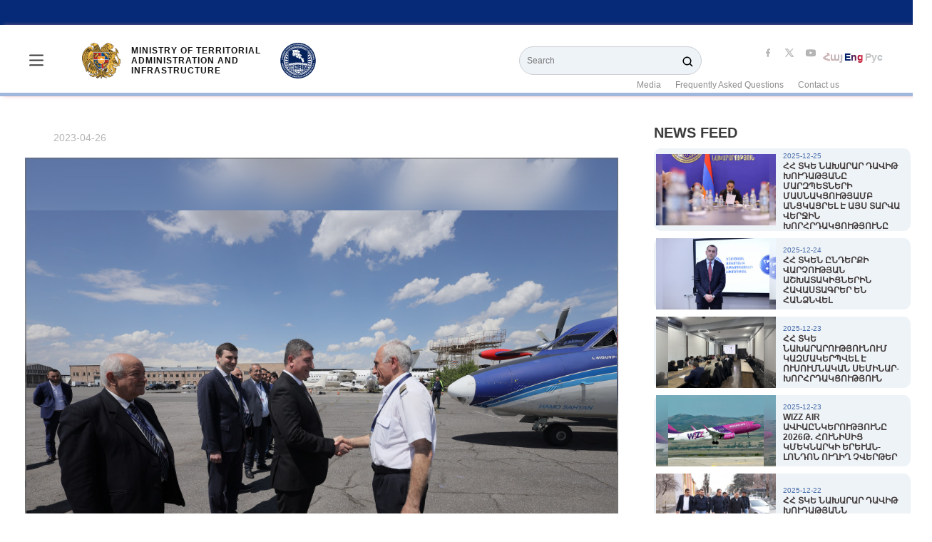

--- FILE ---
content_type: text/html; charset=utf-8
request_url: https://mtad.am/en/news/1415
body_size: 64179
content:
<!DOCTYPE html><html lang="en"><head><meta charSet="utf-8"/><meta name="viewport" content="width=device-width"/><link rel="icon" href="/logo.svg"/><meta property="og:url" content="/news/1415"/><meta property="og:type" content="Page"/><meta property="og:title" content=""/><meta property="og:description" content="MTAD"/><meta property="og:image" content="https://api.mtad.am//storage/images/news/original/2023/04/644922019ecf8-20230426140851_DX4A0967.JPG"/><meta property="og:image:width" content="1200"/><meta property="og:image:height" content="630"/><title>ՀՀ ՏԿԵՆ | </title><meta name="next-head-count" content="11"/><link rel="preload" href="/_next/static/css/729457b1ff1871ec.css" as="style"/><link rel="stylesheet" href="/_next/static/css/729457b1ff1871ec.css" data-n-g=""/><link rel="preload" href="/_next/static/css/ef883710f89d5fb3.css" as="style"/><link rel="stylesheet" href="/_next/static/css/ef883710f89d5fb3.css" data-n-p=""/><link rel="preload" href="/_next/static/css/f61ee6f8845d920e.css" as="style"/><link rel="stylesheet" href="/_next/static/css/f61ee6f8845d920e.css" data-n-p=""/><noscript data-n-css=""></noscript><script defer="" nomodule="" src="/_next/static/chunks/polyfills-c67a75d1b6f99dc8.js"></script><script src="/_next/static/chunks/webpack-1a17a729c85feb70.js" defer=""></script><script src="/_next/static/chunks/framework-f7939f4350b93365.js" defer=""></script><script src="/_next/static/chunks/main-c9dee987b73cfa69.js" defer=""></script><script src="/_next/static/chunks/pages/_app-3a7dc4b563a33077.js" defer=""></script><script src="/_next/static/chunks/252f366e-0c2a7db579e80316.js" defer=""></script><script src="/_next/static/chunks/0c428ae2-10cc967a2d12a9e1.js" defer=""></script><script src="/_next/static/chunks/78e521c3-77b7404089f408a8.js" defer=""></script><script src="/_next/static/chunks/1bfc9850-af5327cda8783f24.js" defer=""></script><script src="/_next/static/chunks/1a48c3c1-64b23ccd954c7184.js" defer=""></script><script src="/_next/static/chunks/d7eeaac4-e9424ed4e743cfa3.js" defer=""></script><script src="/_next/static/chunks/6728d85a-fcbe047734e53ce3.js" defer=""></script><script src="/_next/static/chunks/95b64a6e-0ed8ea5d22dcf809.js" defer=""></script><script src="/_next/static/chunks/31664189-eff8298b9f322331.js" defer=""></script><script src="/_next/static/chunks/d64684d8-d20a0ed1d7085862.js" defer=""></script><script src="/_next/static/chunks/9854-2acf01d17574d3f6.js" defer=""></script><script src="/_next/static/chunks/4745-34981d67798257a4.js" defer=""></script><script src="/_next/static/chunks/3607-22c6386a120fd284.js" defer=""></script><script src="/_next/static/chunks/6444-acde5d9039b5a11b.js" defer=""></script><script src="/_next/static/chunks/8063-d5244035efd9ccab.js" defer=""></script><script src="/_next/static/chunks/4007-45518392ec3e12f1.js" defer=""></script><script src="/_next/static/chunks/pages/news/%5Bid%5D-c956e6f58caa0f94.js" defer=""></script><script src="/_next/static/78EfD1gFCp_nFy8YPkINa/_buildManifest.js" defer=""></script><script src="/_next/static/78EfD1gFCp_nFy8YPkINa/_ssgManifest.js" defer=""></script></head><body><div id="__next"><div class="layout_layout__Habnb"><div class="infoSlider_infoSlider__DlqWG"><div class="carousel infoSlider_carousel__2XqIr"><div class="horizontalSlider___281Ls carousel__slider carousel__slider--horizontal infoSlider_slider__lAuxz" aria-live="polite" aria-label="slider" tabindex="0" role="listbox"><div class="carousel__slider-tray-wrapper carousel__slider-tray-wrap--horizontal"><div class="sliderTray___-vHFQ sliderAnimation___300FY carousel__slider-tray carousel__slider-tray--horizontal" style="width:0%;transform:translateX(NaN%) translateX(0px);flex-direction:row"></div></div></div></div></div><header class="header_header__R8Inj"><nav class="homeNav"><div class="background" style="clip-path:circle(30px at 40px 40px)"></div><ul class="homeList homeMenuList" style="display:none;background-color:#fff;opacity:0"><div class="menu_background__8qO4H" style="background-image:url(/_next/static/images/building-bb3543eba0447c76027f9bd743e97ac5.svg)"></div><div><div class="homeMenu"><div class="listBlock"><li class="menu_li__DsVQ5" style="opacity:0;transform:translateY(50px) translateZ(0)"><div class="menu_menuLi__9ouE9"><div class="menu_menuTitle__4ED08"><div class="menu_menuIcon__VrGNs"><svg stroke="currentColor" fill="currentColor" stroke-width="0" version="1.1" viewBox="0 0 16 16" height="1em" width="1em" xmlns="http://www.w3.org/2000/svg"><path d="M14.341 3.579c-0.347-0.473-0.831-1.027-1.362-1.558s-1.085-1.015-1.558-1.362c-0.806-0.591-1.197-0.659-1.421-0.659h-7.75c-0.689 0-1.25 0.561-1.25 1.25v13.5c0 0.689 0.561 1.25 1.25 1.25h11.5c0.689 0 1.25-0.561 1.25-1.25v-9.75c0-0.224-0.068-0.615-0.659-1.421zM12.271 2.729c0.48 0.48 0.856 0.912 1.134 1.271h-2.406v-2.405c0.359 0.278 0.792 0.654 1.271 1.134zM14 14.75c0 0.136-0.114 0.25-0.25 0.25h-11.5c-0.135 0-0.25-0.114-0.25-0.25v-13.5c0-0.135 0.115-0.25 0.25-0.25 0 0 7.749-0 7.75 0v3.5c0 0.276 0.224 0.5 0.5 0.5h3.5v9.75z"></path><path d="M11.5 13h-7c-0.276 0-0.5-0.224-0.5-0.5s0.224-0.5 0.5-0.5h7c0.276 0 0.5 0.224 0.5 0.5s-0.224 0.5-0.5 0.5z"></path><path d="M11.5 11h-7c-0.276 0-0.5-0.224-0.5-0.5s0.224-0.5 0.5-0.5h7c0.276 0 0.5 0.224 0.5 0.5s-0.224 0.5-0.5 0.5z"></path><path d="M11.5 9h-7c-0.276 0-0.5-0.224-0.5-0.5s0.224-0.5 0.5-0.5h7c0.276 0 0.5 0.224 0.5 0.5s-0.224 0.5-0.5 0.5z"></path></svg></div><div class="menu_menuText__8NwS6">Ministry</div></div><div class="menu_menuArrow__0mxZu"><svg stroke="currentColor" fill="currentColor" stroke-width="0" viewBox="0 0 512 512" height="1em" width="1em" xmlns="http://www.w3.org/2000/svg"><path d="M48 256c0 114.9 93.1 208 208 208s208-93.1 208-208S370.9 48 256 48 48 141.1 48 256zm244.5 0l-81.9-81.1c-7.5-7.5-7.5-19.8 0-27.3s19.8-7.5 27.3 0l95.4 95.7c7.3 7.3 7.5 19.1.6 26.6l-94 94.3c-3.8 3.8-8.7 5.7-13.7 5.7-4.9 0-9.9-1.9-13.6-5.6-7.5-7.5-7.6-19.7 0-27.3l79.9-81z"></path></svg></div></div></li><li class="menu_li__DsVQ5" style="opacity:0;transform:translateY(50px) translateZ(0)"><div class="menu_menuLi__9ouE9"><div class="menu_menuTitle__4ED08"><div class="menu_menuIcon__VrGNs"><svg stroke="currentColor" fill="currentColor" stroke-width="0" version="1.1" viewBox="0 0 16 16" height="1em" width="1em" xmlns="http://www.w3.org/2000/svg"><path d="M14.341 3.579c-0.347-0.473-0.831-1.027-1.362-1.558s-1.085-1.015-1.558-1.362c-0.806-0.591-1.197-0.659-1.421-0.659h-7.75c-0.689 0-1.25 0.561-1.25 1.25v13.5c0 0.689 0.561 1.25 1.25 1.25h11.5c0.689 0 1.25-0.561 1.25-1.25v-9.75c0-0.224-0.068-0.615-0.659-1.421zM12.271 2.729c0.48 0.48 0.856 0.912 1.134 1.271h-2.406v-2.405c0.359 0.278 0.792 0.654 1.271 1.134zM14 14.75c0 0.136-0.114 0.25-0.25 0.25h-11.5c-0.135 0-0.25-0.114-0.25-0.25v-13.5c0-0.135 0.115-0.25 0.25-0.25 0 0 7.749-0 7.75 0v3.5c0 0.276 0.224 0.5 0.5 0.5h3.5v9.75z"></path><path d="M11.5 13h-7c-0.276 0-0.5-0.224-0.5-0.5s0.224-0.5 0.5-0.5h7c0.276 0 0.5 0.224 0.5 0.5s-0.224 0.5-0.5 0.5z"></path><path d="M11.5 11h-7c-0.276 0-0.5-0.224-0.5-0.5s0.224-0.5 0.5-0.5h7c0.276 0 0.5 0.224 0.5 0.5s-0.224 0.5-0.5 0.5z"></path><path d="M11.5 9h-7c-0.276 0-0.5-0.224-0.5-0.5s0.224-0.5 0.5-0.5h7c0.276 0 0.5 0.224 0.5 0.5s-0.224 0.5-0.5 0.5z"></path></svg></div><div class="menu_menuText__8NwS6">Media center</div></div><div class="menu_menuArrow__0mxZu"><svg stroke="currentColor" fill="currentColor" stroke-width="0" viewBox="0 0 512 512" height="1em" width="1em" xmlns="http://www.w3.org/2000/svg"><path d="M48 256c0 114.9 93.1 208 208 208s208-93.1 208-208S370.9 48 256 48 48 141.1 48 256zm244.5 0l-81.9-81.1c-7.5-7.5-7.5-19.8 0-27.3s19.8-7.5 27.3 0l95.4 95.7c7.3 7.3 7.5 19.1.6 26.6l-94 94.3c-3.8 3.8-8.7 5.7-13.7 5.7-4.9 0-9.9-1.9-13.6-5.6-7.5-7.5-7.6-19.7 0-27.3l79.9-81z"></path></svg></div></div></li><li class="menu_li__DsVQ5" style="opacity:0;transform:translateY(50px) translateZ(0)"><div class="menu_menuLi__9ouE9"><div class="menu_menuTitle__4ED08"><div class="menu_menuIcon__VrGNs"><svg stroke="currentColor" fill="currentColor" stroke-width="0" version="1.1" viewBox="0 0 16 16" height="1em" width="1em" xmlns="http://www.w3.org/2000/svg"><path d="M14.341 3.579c-0.347-0.473-0.831-1.027-1.362-1.558s-1.085-1.015-1.558-1.362c-0.806-0.591-1.197-0.659-1.421-0.659h-7.75c-0.689 0-1.25 0.561-1.25 1.25v13.5c0 0.689 0.561 1.25 1.25 1.25h11.5c0.689 0 1.25-0.561 1.25-1.25v-9.75c0-0.224-0.068-0.615-0.659-1.421zM12.271 2.729c0.48 0.48 0.856 0.912 1.134 1.271h-2.406v-2.405c0.359 0.278 0.792 0.654 1.271 1.134zM14 14.75c0 0.136-0.114 0.25-0.25 0.25h-11.5c-0.135 0-0.25-0.114-0.25-0.25v-13.5c0-0.135 0.115-0.25 0.25-0.25 0 0 7.749-0 7.75 0v3.5c0 0.276 0.224 0.5 0.5 0.5h3.5v9.75z"></path><path d="M11.5 13h-7c-0.276 0-0.5-0.224-0.5-0.5s0.224-0.5 0.5-0.5h7c0.276 0 0.5 0.224 0.5 0.5s-0.224 0.5-0.5 0.5z"></path><path d="M11.5 11h-7c-0.276 0-0.5-0.224-0.5-0.5s0.224-0.5 0.5-0.5h7c0.276 0 0.5 0.224 0.5 0.5s-0.224 0.5-0.5 0.5z"></path><path d="M11.5 9h-7c-0.276 0-0.5-0.224-0.5-0.5s0.224-0.5 0.5-0.5h7c0.276 0 0.5 0.224 0.5 0.5s-0.224 0.5-0.5 0.5z"></path></svg></div><div class="menu_menuText__8NwS6">Provision of staff

</div></div><div class="menu_menuArrow__0mxZu"><svg stroke="currentColor" fill="currentColor" stroke-width="0" viewBox="0 0 512 512" height="1em" width="1em" xmlns="http://www.w3.org/2000/svg"><path d="M48 256c0 114.9 93.1 208 208 208s208-93.1 208-208S370.9 48 256 48 48 141.1 48 256zm244.5 0l-81.9-81.1c-7.5-7.5-7.5-19.8 0-27.3s19.8-7.5 27.3 0l95.4 95.7c7.3 7.3 7.5 19.1.6 26.6l-94 94.3c-3.8 3.8-8.7 5.7-13.7 5.7-4.9 0-9.9-1.9-13.6-5.6-7.5-7.5-7.6-19.7 0-27.3l79.9-81z"></path></svg></div></div></li><li class="menu_li__DsVQ5" style="opacity:0;transform:translateY(50px) translateZ(0)"><div class="menu_menuLi__9ouE9"><div class="menu_menuTitle__4ED08"><div class="menu_menuIcon__VrGNs"><div></div></div><div class="menu_menuText__8NwS6">Functions</div></div><div class="menu_menuArrow__0mxZu"><svg stroke="currentColor" fill="currentColor" stroke-width="0" viewBox="0 0 512 512" height="1em" width="1em" xmlns="http://www.w3.org/2000/svg"><path d="M48 256c0 114.9 93.1 208 208 208s208-93.1 208-208S370.9 48 256 48 48 141.1 48 256zm244.5 0l-81.9-81.1c-7.5-7.5-7.5-19.8 0-27.3s19.8-7.5 27.3 0l95.4 95.7c7.3 7.3 7.5 19.1.6 26.6l-94 94.3c-3.8 3.8-8.7 5.7-13.7 5.7-4.9 0-9.9-1.9-13.6-5.6-7.5-7.5-7.6-19.7 0-27.3l79.9-81z"></path></svg></div></div></li><li class="menu_li__DsVQ5" style="opacity:0;transform:translateY(50px) translateZ(0)"><div class="menu_menuLi__9ouE9"><div class="menu_menuTitle__4ED08"><div class="menu_menuIcon__VrGNs"><div></div></div><div class="menu_menuText__8NwS6">Programs and priorities</div></div><div class="menu_menuArrow__0mxZu"><svg stroke="currentColor" fill="currentColor" stroke-width="0" viewBox="0 0 512 512" height="1em" width="1em" xmlns="http://www.w3.org/2000/svg"><path d="M48 256c0 114.9 93.1 208 208 208s208-93.1 208-208S370.9 48 256 48 48 141.1 48 256zm244.5 0l-81.9-81.1c-7.5-7.5-7.5-19.8 0-27.3s19.8-7.5 27.3 0l95.4 95.7c7.3 7.3 7.5 19.1.6 26.6l-94 94.3c-3.8 3.8-8.7 5.7-13.7 5.7-4.9 0-9.9-1.9-13.6-5.6-7.5-7.5-7.6-19.7 0-27.3l79.9-81z"></path></svg></div></div></li><li class="menu_li__DsVQ5" style="opacity:0;transform:translateY(50px) translateZ(0)"><div class="menu_menuLi__9ouE9"><div class="menu_menuTitle__4ED08"><div class="menu_menuIcon__VrGNs"><div></div></div><div class="menu_menuText__8NwS6">International cooperation</div></div><div class="menu_menuArrow__0mxZu"><svg stroke="currentColor" fill="currentColor" stroke-width="0" viewBox="0 0 512 512" height="1em" width="1em" xmlns="http://www.w3.org/2000/svg"><path d="M48 256c0 114.9 93.1 208 208 208s208-93.1 208-208S370.9 48 256 48 48 141.1 48 256zm244.5 0l-81.9-81.1c-7.5-7.5-7.5-19.8 0-27.3s19.8-7.5 27.3 0l95.4 95.7c7.3 7.3 7.5 19.1.6 26.6l-94 94.3c-3.8 3.8-8.7 5.7-13.7 5.7-4.9 0-9.9-1.9-13.6-5.6-7.5-7.5-7.6-19.7 0-27.3l79.9-81z"></path></svg></div></div></li><li class="menu_li__DsVQ5" style="opacity:0;transform:translateY(50px) translateZ(0)"><div class="menu_menuLi__9ouE9"><div class="menu_menuTitle__4ED08"><div class="menu_menuIcon__VrGNs"><div></div></div><div class="menu_menuText__8NwS6">Legislation</div></div><div class="menu_menuArrow__0mxZu"><svg stroke="currentColor" fill="currentColor" stroke-width="0" viewBox="0 0 512 512" height="1em" width="1em" xmlns="http://www.w3.org/2000/svg"><path d="M48 256c0 114.9 93.1 208 208 208s208-93.1 208-208S370.9 48 256 48 48 141.1 48 256zm244.5 0l-81.9-81.1c-7.5-7.5-7.5-19.8 0-27.3s19.8-7.5 27.3 0l95.4 95.7c7.3 7.3 7.5 19.1.6 26.6l-94 94.3c-3.8 3.8-8.7 5.7-13.7 5.7-4.9 0-9.9-1.9-13.6-5.6-7.5-7.5-7.6-19.7 0-27.3l79.9-81z"></path></svg></div></div></li></div><div class="menu_cardBlock__ctWaK"><div class="carousel"><div class="horizontalSlider___281Ls carousel__slider carousel__slider--horizontal" aria-live="polite" aria-label="slider" tabindex="0" role="listbox"><div class="carousel__slider-tray-wrapper carousel__slider-tray-wrap--horizontal"><div class="sliderTray___-vHFQ sliderAnimation___300FY carousel__slider-tray carousel__slider-tray--horizontal" style="width:0%;transform:translateX(NaN%) translateX(0px);flex-direction:row"></div></div></div></div></div></div></div></ul><button class="button"><svg width="23" height="23" viewBox="0 0 23 23"><path fill="transparent" stroke-width="2" stroke="var(--primaryColor)" stroke-linecap="round" d="M 2 2.5 L 20 2.5"></path><path fill="transparent" stroke-width="2" stroke="var(--primaryColor)" stroke-linecap="round" d="M 2 9.423 L 20 9.423" opacity="1"></path><path fill="transparent" stroke-width="2" stroke="var(--primaryColor)" stroke-linecap="round" d="M 2 16.346 L 20 16.346"></path></svg></button></nav><section class="header_searchIcon__y_pYa"><svg stroke="currentColor" fill="currentColor" stroke-width="0" viewBox="0 0 24 24" height="1em" width="1em" xmlns="http://www.w3.org/2000/svg"><path d="M10 18a7.952 7.952 0 0 0 4.897-1.688l4.396 4.396 1.414-1.414-4.396-4.396A7.952 7.952 0 0 0 18 10c0-4.411-3.589-8-8-8s-8 3.589-8 8 3.589 8 8 8zm0-14c3.309 0 6 2.691 6 6s-2.691 6-6 6-6-2.691-6-6 2.691-6 6-6z"></path></svg></section><a href="/en"><div class="logo_logo__Ptcdf"><div class="logo_logoImage__QcWQQ"><img src="/_next/static/images/logo-631071ad858e64d940a669c1987a3517.svg" alt="logo"/></div><p>Ministry of Territorial Administration and Infrastructure</p><div class="logo_mtadLogo__FjjMP"><img src="/_next/static/images/mtad-331028cfc7b0d2f0c136e5dd85182d0e.svg" alt="logo"/></div></div></a><div class="header_searchCont__qq6PP"><div class="header_searchBox__5A5tr"><div class="search_search__WB4EU search_mobileSearch__ysKuP"><form class="search_searchWrapper__AVIfb"><input type="text" class="search_searchInput__A_5eG" placeholder="Search" value=""/><button class="search_fullIcon__RknjM"><svg stroke="currentColor" fill="currentColor" stroke-width="0" viewBox="0 0 24 24" height="1em" width="1em" xmlns="http://www.w3.org/2000/svg"><path d="M10 18a7.952 7.952 0 0 0 4.897-1.688l4.396 4.396 1.414-1.414-4.396-4.396A7.952 7.952 0 0 0 18 10c0-4.411-3.589-8-8-8s-8 3.589-8 8 3.589 8 8 8zm0-14c3.309 0 6 2.691 6 6s-2.691 6-6 6-6-2.691-6-6 2.691-6 6-6z"></path></svg></button></form></div></div><div class="header_contactsBox__ZudyN"><ul class="contacts_contacts__aO3W9"></ul></div><ul class="languages_languages___fCDx"><li class="languages_am__3e4lo" style="background-image:linear-gradient(to right, #D90012 30%, #D90012 30%, #0033A0 60%, #0033A0 60%, #F2A800 90%, #F2A800 90%);background-size:200% auto;background-clip:text"><span>Հայ</span></li><li class="languages_en__MMTvN languages_active__5mt78" style="background-image:linear-gradient(to right, #012169 30%, #012169 30%, #c8102e 60%, #c8102e 60%, #ffffff 90%, #ffffff 90%);background-size:200% auto;background-clip:text"><span>Eng</span></li><li class="languages_ru__hzVFP" style="background-image:linear-gradient(to right, #FFFFFF 30%, #FFFFFF 30%, #018DE9 60%, #018DE9 60%, #DB0D20 90%, #DB0D20 90%);background-size:200% auto;background-clip:text"><span>Рус</span></li></ul></div><div class="infoLinks_linkBlock__MeA0U"><a href="/en/pages/media">Media</a><a href="/en/pages/faq">Frequently Asked Questions</a><a href="/en/pages/contact">Contact us</a></div><div class="header_line__ywKYj false"></div></header><main style="opacity:0;transform:translateY(-100px) translateZ(0)"><div><div class="newPage_newPage__DgLi4"><div class="newPage_headerBlock__ulQbW"><div class="newPage_image__4iRRA"><div class="newPage_titleBlock__hTxUl"><div class="newPage_titleBlockHeader__m5Tlf"><span>2023-04-26</span><ul class="newPage_categoriesList__1bqsu"><li><a href="/en/news?news_category=1"></a></li></ul><ul class="newPage_categoriesList__1bqsu"></ul></div><h1></h1></div><div class="carousel newPage_carousel__hdpJU"><div class="horizontalSlider___281Ls carousel__slider carousel__slider--horizontal" aria-live="polite" aria-label="slider" tabindex="0" role="listbox"><div class="carousel__slider-tray-wrapper carousel__slider-tray-wrap--horizontal"><div class="sliderTray___-vHFQ sliderAnimation___300FY carousel__slider-tray carousel__slider-tray--horizontal" style="width:1200%;transform:translateX(0%) translateX(0px);flex-direction:row"><div tabindex="-1" aria-selected="false" aria-label="slide" role="option" class="slide___3-Nqo slideHorizontal___1NzNV carousel__slide carousel__slide--hidden newPage_slider__PKzLy" style="width:8.333333333333334%;padding-bottom:8.333333333333334%;height:1000px"><div class="slideInner___2mfX9 carousel__inner-slide"><div style="background:url(&#x27;https://api.mtad.am//storage/images/news/medium/2023/04/644922019ecf8-20230426140851_DX4A0967.JPG&#x27;);background-repeat:no-repeat;background-size:cover" class="newPage_imageBlock__nt7_I"><img src="https://api.mtad.am//storage/images/news/medium/2023/04/644922019ecf8-20230426140851_DX4A0967.JPG" alt="img"/></div></div></div><div tabindex="-1" aria-selected="false" aria-label="slide" role="option" class="slide___3-Nqo slideHorizontal___1NzNV carousel__slide carousel__slide--hidden newPage_slider__PKzLy" style="width:8.333333333333334%;padding-bottom:8.333333333333334%;height:1000px"><div class="slideInner___2mfX9 carousel__inner-slide"><div style="background:url(&#x27;https://api.mtad.am//storage/media/news/medium/2023/04/6449222f5e6f8-20230426140410_DX4A0921.JPG&#x27;);background-repeat:no-repeat;background-size:cover" class="newPage_imageBlock__nt7_I"><img src="https://api.mtad.am//storage/media/news/medium/2023/04/6449222f5e6f8-20230426140410_DX4A0921.JPG" alt="img"/></div></div></div><div tabindex="-1" aria-selected="false" aria-label="slide" role="option" class="slide___3-Nqo slideHorizontal___1NzNV carousel__slide carousel__slide--hidden newPage_slider__PKzLy" style="width:8.333333333333334%;padding-bottom:8.333333333333334%;height:1000px"><div class="slideInner___2mfX9 carousel__inner-slide"><div style="background:url(&#x27;https://api.mtad.am//storage/media/news/medium/2023/04/644922312b9c1-20230426140435_DX4A0929.JPG&#x27;);background-repeat:no-repeat;background-size:cover" class="newPage_imageBlock__nt7_I"><img src="https://api.mtad.am//storage/media/news/medium/2023/04/644922312b9c1-20230426140435_DX4A0929.JPG" alt="img"/></div></div></div><div tabindex="-1" aria-selected="false" aria-label="slide" role="option" class="slide___3-Nqo slideHorizontal___1NzNV carousel__slide carousel__slide--hidden newPage_slider__PKzLy" style="width:8.333333333333334%;padding-bottom:8.333333333333334%;height:1000px"><div class="slideInner___2mfX9 carousel__inner-slide"><div style="background:url(&#x27;https://api.mtad.am//storage/media/news/medium/2023/04/64492232f3516-20230426140538_DX4A0943.JPG&#x27;);background-repeat:no-repeat;background-size:cover" class="newPage_imageBlock__nt7_I"><img src="https://api.mtad.am//storage/media/news/medium/2023/04/64492232f3516-20230426140538_DX4A0943.JPG" alt="img"/></div></div></div><div tabindex="-1" aria-selected="false" aria-label="slide" role="option" class="slide___3-Nqo slideHorizontal___1NzNV carousel__slide carousel__slide--hidden newPage_slider__PKzLy" style="width:8.333333333333334%;padding-bottom:8.333333333333334%;height:1000px"><div class="slideInner___2mfX9 carousel__inner-slide"><div style="background:url(&#x27;https://api.mtad.am//storage/media/news/medium/2023/04/64492234c32c7-20230426140634_DX4A0951.JPG&#x27;);background-repeat:no-repeat;background-size:cover" class="newPage_imageBlock__nt7_I"><img src="https://api.mtad.am//storage/media/news/medium/2023/04/64492234c32c7-20230426140634_DX4A0951.JPG" alt="img"/></div></div></div><div tabindex="-1" aria-selected="false" aria-label="slide" role="option" class="slide___3-Nqo slideHorizontal___1NzNV carousel__slide carousel__slide--hidden newPage_slider__PKzLy" style="width:8.333333333333334%;padding-bottom:8.333333333333334%;height:1000px"><div class="slideInner___2mfX9 carousel__inner-slide"><div style="background:url(&#x27;https://api.mtad.am//storage/media/news/medium/2023/04/644922369d580-20230426140924_DX4A0971.JPG&#x27;);background-repeat:no-repeat;background-size:cover" class="newPage_imageBlock__nt7_I"><img src="https://api.mtad.am//storage/media/news/medium/2023/04/644922369d580-20230426140924_DX4A0971.JPG" alt="img"/></div></div></div><div tabindex="-1" aria-selected="false" aria-label="slide" role="option" class="slide___3-Nqo slideHorizontal___1NzNV carousel__slide carousel__slide--hidden newPage_slider__PKzLy" style="width:8.333333333333334%;padding-bottom:8.333333333333334%;height:1000px"><div class="slideInner___2mfX9 carousel__inner-slide"><div style="background:url(&#x27;https://api.mtad.am//storage/media/news/medium/2023/04/6449223cc51a9-20230426141133_DX4A0982.JPG&#x27;);background-repeat:no-repeat;background-size:cover" class="newPage_imageBlock__nt7_I"><img src="https://api.mtad.am//storage/media/news/medium/2023/04/6449223cc51a9-20230426141133_DX4A0982.JPG" alt="img"/></div></div></div><div tabindex="-1" aria-selected="false" aria-label="slide" role="option" class="slide___3-Nqo slideHorizontal___1NzNV carousel__slide carousel__slide--hidden newPage_slider__PKzLy" style="width:8.333333333333334%;padding-bottom:8.333333333333334%;height:1000px"><div class="slideInner___2mfX9 carousel__inner-slide"><div style="background:url(&#x27;https://api.mtad.am//storage/media/news/medium/2023/04/6449223e9bbe5-20230426141427_DX4A0998.JPG&#x27;);background-repeat:no-repeat;background-size:cover" class="newPage_imageBlock__nt7_I"><img src="https://api.mtad.am//storage/media/news/medium/2023/04/6449223e9bbe5-20230426141427_DX4A0998.JPG" alt="img"/></div></div></div><div tabindex="-1" aria-selected="false" aria-label="slide" role="option" class="slide___3-Nqo slideHorizontal___1NzNV carousel__slide carousel__slide--hidden newPage_slider__PKzLy" style="width:8.333333333333334%;padding-bottom:8.333333333333334%;height:1000px"><div class="slideInner___2mfX9 carousel__inner-slide"><div style="background:url(&#x27;https://api.mtad.am//storage/media/news/medium/2023/04/6449224078283-20230426141522_DX4A1002.JPG&#x27;);background-repeat:no-repeat;background-size:cover" class="newPage_imageBlock__nt7_I"><img src="https://api.mtad.am//storage/media/news/medium/2023/04/6449224078283-20230426141522_DX4A1002.JPG" alt="img"/></div></div></div><div tabindex="-1" aria-selected="false" aria-label="slide" role="option" class="slide___3-Nqo slideHorizontal___1NzNV carousel__slide carousel__slide--hidden newPage_slider__PKzLy" style="width:8.333333333333334%;padding-bottom:8.333333333333334%;height:1000px"><div class="slideInner___2mfX9 carousel__inner-slide"><div style="background:url(&#x27;https://api.mtad.am//storage/media/news/medium/2023/04/6449224255daa-20230426142616_DX4A1020.JPG&#x27;);background-repeat:no-repeat;background-size:cover" class="newPage_imageBlock__nt7_I"><img src="https://api.mtad.am//storage/media/news/medium/2023/04/6449224255daa-20230426142616_DX4A1020.JPG" alt="img"/></div></div></div><div tabindex="-1" aria-selected="false" aria-label="slide" role="option" class="slide___3-Nqo slideHorizontal___1NzNV carousel__slide carousel__slide--hidden newPage_slider__PKzLy" style="width:8.333333333333334%;padding-bottom:8.333333333333334%;height:1000px"><div class="slideInner___2mfX9 carousel__inner-slide"><div style="background:url(&#x27;https://api.mtad.am//storage/media/news/medium/2023/04/644922443200e-20230426143151_DX4A1026.JPG&#x27;);background-repeat:no-repeat;background-size:cover" class="newPage_imageBlock__nt7_I"><img src="https://api.mtad.am//storage/media/news/medium/2023/04/644922443200e-20230426143151_DX4A1026.JPG" alt="img"/></div></div></div><div tabindex="-1" aria-selected="false" aria-label="slide" role="option" class="slide___3-Nqo slideHorizontal___1NzNV carousel__slide carousel__slide--hidden newPage_slider__PKzLy" style="width:8.333333333333334%;padding-bottom:8.333333333333334%;height:1000px"><div class="slideInner___2mfX9 carousel__inner-slide"><div style="background:url(&#x27;https://api.mtad.am//storage/media/news/medium/2023/04/64492246c6a8a-20230426143626_DX4A1027.JPG&#x27;);background-repeat:no-repeat;background-size:cover" class="newPage_imageBlock__nt7_I"><img src="https://api.mtad.am//storage/media/news/medium/2023/04/64492246c6a8a-20230426143626_DX4A1027.JPG" alt="img"/></div></div></div></div></div></div></div><div class="carousel newPage_carouselSm__Hckov newPage_mt515__T5DG3"><div class="horizontalSlider___281Ls carousel__slider carousel__slider--horizontal newPage_slider__PKzLy" aria-live="polite" aria-label="slider" tabindex="0" role="listbox"><div class="carousel__slider-tray-wrapper carousel__slider-tray-wrap--horizontal"><div class="sliderTray___-vHFQ sliderAnimation___300FY carousel__slider-tray carousel__slider-tray--horizontal" style="width:400%;transform:translateX(0%) translateX(0px);flex-direction:row"><div tabindex="0" aria-selected="true" aria-label="slide" role="option" class="slide___3-Nqo slideHorizontal___1NzNV carousel__slide carousel__slide--visible" style="width:8.333333333333334%;padding-bottom:8.333333333333334%;margin:0 5px"><div class="slideInner___2mfX9 carousel__inner-slide"><div style="background-image:url(&#x27;https://api.mtad.am//storage/images/news/medium/2023/04/644922019ecf8-20230426140851_DX4A0967.JPG&#x27;)" class="newPage_imageBlock__nt7_I"><img src="https://api.mtad.am//storage/images/news/medium/2023/04/644922019ecf8-20230426140851_DX4A0967.JPG" alt="img"/></div></div></div><div tabindex="0" aria-selected="true" aria-label="slide" role="option" class="slide___3-Nqo slideHorizontal___1NzNV carousel__slide carousel__slide--visible" style="width:8.333333333333334%;padding-bottom:8.333333333333334%;margin:0 5px"><div class="slideInner___2mfX9 carousel__inner-slide"><div style="background-image:url(&#x27;https://api.mtad.am//storage/media/news/medium/2023/04/6449222f5e6f8-20230426140410_DX4A0921.JPG&#x27;)" class="newPage_imageBlock__nt7_I"><img src="https://api.mtad.am//storage/media/news/medium/2023/04/6449222f5e6f8-20230426140410_DX4A0921.JPG" alt="img"/></div></div></div><div tabindex="-1" aria-selected="false" aria-label="slide" role="option" class="slide___3-Nqo slideHorizontal___1NzNV carousel__slide carousel__slide--hidden" style="width:8.333333333333334%;padding-bottom:8.333333333333334%;margin:0 5px"><div class="slideInner___2mfX9 carousel__inner-slide"><div style="background-image:url(&#x27;https://api.mtad.am//storage/media/news/medium/2023/04/644922312b9c1-20230426140435_DX4A0929.JPG&#x27;)" class="newPage_imageBlock__nt7_I"><img src="https://api.mtad.am//storage/media/news/medium/2023/04/644922312b9c1-20230426140435_DX4A0929.JPG" alt="img"/></div></div></div><div tabindex="-1" aria-selected="false" aria-label="slide" role="option" class="slide___3-Nqo slideHorizontal___1NzNV carousel__slide carousel__slide--hidden" style="width:8.333333333333334%;padding-bottom:8.333333333333334%;margin:0 5px"><div class="slideInner___2mfX9 carousel__inner-slide"><div style="background-image:url(&#x27;https://api.mtad.am//storage/media/news/medium/2023/04/64492232f3516-20230426140538_DX4A0943.JPG&#x27;)" class="newPage_imageBlock__nt7_I"><img src="https://api.mtad.am//storage/media/news/medium/2023/04/64492232f3516-20230426140538_DX4A0943.JPG" alt="img"/></div></div></div><div tabindex="-1" aria-selected="false" aria-label="slide" role="option" class="slide___3-Nqo slideHorizontal___1NzNV carousel__slide carousel__slide--hidden" style="width:8.333333333333334%;padding-bottom:8.333333333333334%;margin:0 5px"><div class="slideInner___2mfX9 carousel__inner-slide"><div style="background-image:url(&#x27;https://api.mtad.am//storage/media/news/medium/2023/04/64492234c32c7-20230426140634_DX4A0951.JPG&#x27;)" class="newPage_imageBlock__nt7_I"><img src="https://api.mtad.am//storage/media/news/medium/2023/04/64492234c32c7-20230426140634_DX4A0951.JPG" alt="img"/></div></div></div><div tabindex="-1" aria-selected="false" aria-label="slide" role="option" class="slide___3-Nqo slideHorizontal___1NzNV carousel__slide carousel__slide--hidden" style="width:8.333333333333334%;padding-bottom:8.333333333333334%;margin:0 5px"><div class="slideInner___2mfX9 carousel__inner-slide"><div style="background-image:url(&#x27;https://api.mtad.am//storage/media/news/medium/2023/04/644922369d580-20230426140924_DX4A0971.JPG&#x27;)" class="newPage_imageBlock__nt7_I"><img src="https://api.mtad.am//storage/media/news/medium/2023/04/644922369d580-20230426140924_DX4A0971.JPG" alt="img"/></div></div></div><div tabindex="-1" aria-selected="false" aria-label="slide" role="option" class="slide___3-Nqo slideHorizontal___1NzNV carousel__slide carousel__slide--hidden" style="width:8.333333333333334%;padding-bottom:8.333333333333334%;margin:0 5px"><div class="slideInner___2mfX9 carousel__inner-slide"><div style="background-image:url(&#x27;https://api.mtad.am//storage/media/news/medium/2023/04/6449223cc51a9-20230426141133_DX4A0982.JPG&#x27;)" class="newPage_imageBlock__nt7_I"><img src="https://api.mtad.am//storage/media/news/medium/2023/04/6449223cc51a9-20230426141133_DX4A0982.JPG" alt="img"/></div></div></div><div tabindex="-1" aria-selected="false" aria-label="slide" role="option" class="slide___3-Nqo slideHorizontal___1NzNV carousel__slide carousel__slide--hidden" style="width:8.333333333333334%;padding-bottom:8.333333333333334%;margin:0 5px"><div class="slideInner___2mfX9 carousel__inner-slide"><div style="background-image:url(&#x27;https://api.mtad.am//storage/media/news/medium/2023/04/6449223e9bbe5-20230426141427_DX4A0998.JPG&#x27;)" class="newPage_imageBlock__nt7_I"><img src="https://api.mtad.am//storage/media/news/medium/2023/04/6449223e9bbe5-20230426141427_DX4A0998.JPG" alt="img"/></div></div></div><div tabindex="-1" aria-selected="false" aria-label="slide" role="option" class="slide___3-Nqo slideHorizontal___1NzNV carousel__slide carousel__slide--hidden" style="width:8.333333333333334%;padding-bottom:8.333333333333334%;margin:0 5px"><div class="slideInner___2mfX9 carousel__inner-slide"><div style="background-image:url(&#x27;https://api.mtad.am//storage/media/news/medium/2023/04/6449224078283-20230426141522_DX4A1002.JPG&#x27;)" class="newPage_imageBlock__nt7_I"><img src="https://api.mtad.am//storage/media/news/medium/2023/04/6449224078283-20230426141522_DX4A1002.JPG" alt="img"/></div></div></div><div tabindex="-1" aria-selected="false" aria-label="slide" role="option" class="slide___3-Nqo slideHorizontal___1NzNV carousel__slide carousel__slide--hidden" style="width:8.333333333333334%;padding-bottom:8.333333333333334%;margin:0 5px"><div class="slideInner___2mfX9 carousel__inner-slide"><div style="background-image:url(&#x27;https://api.mtad.am//storage/media/news/medium/2023/04/6449224255daa-20230426142616_DX4A1020.JPG&#x27;)" class="newPage_imageBlock__nt7_I"><img src="https://api.mtad.am//storage/media/news/medium/2023/04/6449224255daa-20230426142616_DX4A1020.JPG" alt="img"/></div></div></div><div tabindex="-1" aria-selected="false" aria-label="slide" role="option" class="slide___3-Nqo slideHorizontal___1NzNV carousel__slide carousel__slide--hidden" style="width:8.333333333333334%;padding-bottom:8.333333333333334%;margin:0 5px"><div class="slideInner___2mfX9 carousel__inner-slide"><div style="background-image:url(&#x27;https://api.mtad.am//storage/media/news/medium/2023/04/644922443200e-20230426143151_DX4A1026.JPG&#x27;)" class="newPage_imageBlock__nt7_I"><img src="https://api.mtad.am//storage/media/news/medium/2023/04/644922443200e-20230426143151_DX4A1026.JPG" alt="img"/></div></div></div><div tabindex="-1" aria-selected="false" aria-label="slide" role="option" class="slide___3-Nqo slideHorizontal___1NzNV carousel__slide carousel__slide--hidden" style="width:8.333333333333334%;padding-bottom:8.333333333333334%;margin:0 5px"><div class="slideInner___2mfX9 carousel__inner-slide"><div style="background-image:url(&#x27;https://api.mtad.am//storage/media/news/medium/2023/04/64492246c6a8a-20230426143626_DX4A1027.JPG&#x27;)" class="newPage_imageBlock__nt7_I"><img src="https://api.mtad.am//storage/media/news/medium/2023/04/64492246c6a8a-20230426143626_DX4A1027.JPG" alt="img"/></div></div></div></div></div></div></div><div><div class="newPage_text__tcY2F" style="margin-top:50px"></div><div class="newPage_content__e4h3s"><a class="newPage_backNews__14fL6" href="/en/pages/news"><svg stroke="currentColor" fill="none" stroke-width="2" viewBox="0 0 24 24" aria-hidden="true" height="1em" width="1em" xmlns="http://www.w3.org/2000/svg"><path stroke-linecap="round" stroke-linejoin="round" d="M7 16l-4-4m0 0l4-4m-4 4h18"></path></svg><span>All news</span></a><span style="display:flex;align-items:center"><span style="margin:5px;font-size:24px">Share</span><button class="react-share__ShareButton" style="background-color:transparent;border:none;padding:0;font:inherit;color:inherit;cursor:pointer"><svg stroke="currentColor" fill="currentColor" stroke-width="0" viewBox="0 0 24 24" color="#1877F2" style="color:#1877F2;margin:5px;font-size:30px" height="1em" width="1em" xmlns="http://www.w3.org/2000/svg"><path fill-rule="evenodd" d="M9.94474914,22 L9.94474914,13.1657526 L7,13.1657526 L7,9.48481614 L9.94474914,9.48481614 L9.94474914,6.54006699 C9.94474914,3.49740494 11.8713513,2 14.5856738,2 C15.8857805,2 17.0033128,2.09717672 17.3287076,2.13987558 L17.3287076,5.32020466 L15.4462767,5.32094085 C13.9702212,5.32094085 13.6256856,6.02252733 13.6256856,7.05171716 L13.6256856,9.48481614 L17.306622,9.48481614 L16.5704347,13.1657526 L13.6256856,13.1657526 L13.6845806,22"></path></svg></button><button class="react-share__ShareButton" style="background-color:transparent;border:none;padding:0;font:inherit;color:inherit;cursor:pointer"><svg stroke="currentColor" fill="currentColor" stroke-width="0" viewBox="0 0 24 24" color="#0F1419" style="color:#0F1419;margin:5px;font-size:30px" height="1em" width="1em" xmlns="http://www.w3.org/2000/svg"><path d="M8 2H1L9.26086 13.0145L1.44995 21.9999H4.09998L10.4883 14.651L16 22H23L14.3917 10.5223L21.8001 2H19.1501L13.1643 8.88578L8 2ZM17 20L5 4H7L19 20H17Z"></path></svg></button></span></div></div></div><div class="newPage_newsFeed__r3XOR" style="max-height:1480px"><div class="home_news__kZrSU"><h4>News feed</h4><a class="newBlock_newBlock__5Ssem" href="/en/news/2104"><div class="newBlock_newBlockImage__2HgZ_" style="background-image:url(&#x27;https://api.mtad.am//storage/images/news/thumb/2025/12/694d2ce1ad023-601972769_1196581599325489_7156250599612750196_n.jpg&#x27;)"><img src="https://api.mtad.am//storage/images/news/thumb/2025/12/694d2ce1ad023-601972769_1196581599325489_7156250599612750196_n.jpg" alt="img"/></div><span class="newBlock_newBlockTexts__sn0tN"><span class="newBlock_newBlockData__3Jlup">2025-12-25</span><h6>ՀՀ ՏԿԵ նախարար Դավիթ Խուդաթյանը մարզպետների մասնակցությամբ անցկացրել է այս տարվա վերջին խորհրդակցությունը</h6></span></a><a class="newBlock_newBlock__5Ssem" href="/en/news/2103"><div class="newBlock_newBlockImage__2HgZ_" style="background-image:url(&#x27;https://api.mtad.am//storage/images/news/thumb/2025/12/694b8156b114f-11111.JPG&#x27;)"><img src="https://api.mtad.am//storage/images/news/thumb/2025/12/694b8156b114f-11111.JPG" alt="img"/></div><span class="newBlock_newBlockTexts__sn0tN"><span class="newBlock_newBlockData__3Jlup">2025-12-24</span><h6>ՀՀ ՏԿԵՆ ընդերքի վարչության աշխատակիցներին հավաստագրեր են հանձնվել</h6></span></a><a class="newBlock_newBlock__5Ssem" href="/en/news/2102"><div class="newBlock_newBlockImage__2HgZ_" style="background-image:url(&#x27;https://api.mtad.am//storage/images/news/thumb/2025/12/694a97b37d7af-IMG_5669.jpeg&#x27;)"><img src="https://api.mtad.am//storage/images/news/thumb/2025/12/694a97b37d7af-IMG_5669.jpeg" alt="img"/></div><span class="newBlock_newBlockTexts__sn0tN"><span class="newBlock_newBlockData__3Jlup">2025-12-23</span><h6>ՀՀ ՏԿԵ նախարարությունում կազմակերպվել է ուսումնական սեմինար-խորհրդակցություն</h6></span></a><a class="newBlock_newBlock__5Ssem" href="/en/news/2101"><div class="newBlock_newBlockImage__2HgZ_" style="background-image:url(&#x27;https://api.mtad.am//storage/images/news/thumb/2025/12/694a697717290-22222222222222.jpg&#x27;)"><img src="https://api.mtad.am//storage/images/news/thumb/2025/12/694a697717290-22222222222222.jpg" alt="img"/></div><span class="newBlock_newBlockTexts__sn0tN"><span class="newBlock_newBlockData__3Jlup">2025-12-23</span><h6>Wizz Air ավիաընկերությունը 2026թ․ հունիսից կմեկնարկի Երևան-Լոնդոն ուղիղ չվերթեր</h6></span></a><a class="newBlock_newBlock__5Ssem" href="/en/news/2100"><div class="newBlock_newBlockImage__2HgZ_" style="background-image:url(&#x27;https://api.mtad.am//storage/images/news/thumb/2025/12/694a207b47d78-111111.jpg&#x27;)"><img src="https://api.mtad.am//storage/images/news/thumb/2025/12/694a207b47d78-111111.jpg" alt="img"/></div><span class="newBlock_newBlockTexts__sn0tN"><span class="newBlock_newBlockData__3Jlup">2025-12-22</span><h6>ՀՀ ՏԿԵ նախարար Դավիթ Խուդաթյանն աշխատանքային այցով Լոռու մարզում էր</h6></span></a><a class="newBlock_newBlock__5Ssem" href="/en/news/2098"><div class="newBlock_newBlockImage__2HgZ_" style="background-image:url(&#x27;https://api.mtad.am//storage/images/news/thumb/2025/12/6948df4d36898-11111111111111.jpg&#x27;)"><img src="https://api.mtad.am//storage/images/news/thumb/2025/12/6948df4d36898-11111111111111.jpg" alt="img"/></div><span class="newBlock_newBlockTexts__sn0tN"><span class="newBlock_newBlockData__3Jlup">2025-12-22</span><h6>ՀՀ ՏԿԵ նախարար Դավիթ Խուդաթյանի շնորհավորական ուղերձը Էներգետիկի օրվա առիթով</h6></span></a><a class="newBlock_newBlock__5Ssem" href="/en/news/2099"><div class="newBlock_newBlockImage__2HgZ_" style="background-image:url(&#x27;https://api.mtad.am//storage/images/news/thumb/2025/12/6948e0381d9ec-1111111.jpg&#x27;)"><img src="https://api.mtad.am//storage/images/news/thumb/2025/12/6948e0381d9ec-1111111.jpg" alt="img"/></div><span class="newBlock_newBlockTexts__sn0tN"><span class="newBlock_newBlockData__3Jlup">2025-12-19</span><h6>ՀՀ ՏԿԵ նախարար Դավիթ Խուդաթյանն ընդունել է Համաշխարհային բանկի հայաստանյան գրասենյակի ղեկավարին</h6></span></a><a class="newBlock_newBlock__5Ssem" href="/en/news/2097"><div class="newBlock_newBlockImage__2HgZ_" style="background-image:url(&#x27;https://api.mtad.am//storage/images/news/thumb/2025/12/6943ef9e8aaaa-601802928_1190858416564474_539399930116339058_n.jpg&#x27;)"><img src="https://api.mtad.am//storage/images/news/thumb/2025/12/6943ef9e8aaaa-601802928_1190858416564474_539399930116339058_n.jpg" alt="img"/></div><span class="newBlock_newBlockTexts__sn0tN"><span class="newBlock_newBlockData__3Jlup">2025-12-17</span><h6>ԳԴՀ ավիացիոն պատահարների քննության դաշնային բյուրոյի հետ կնքվել է փոխըմբռնման հուշագիր </h6></span></a><a class="newBlock_newBlock__5Ssem" href="/en/news/2093"><div class="newBlock_newBlockImage__2HgZ_" style="background-image:url(&#x27;https://api.mtad.am//storage/images/news/thumb/2025/12/693a4f6aeb93a-11111.jpg&#x27;)"><img src="https://api.mtad.am//storage/images/news/thumb/2025/12/693a4f6aeb93a-11111.jpg" alt="img"/></div><span class="newBlock_newBlockTexts__sn0tN"><span class="newBlock_newBlockData__3Jlup">2025-12-11</span><h6>ՀՀ ՏԿԵ նախարար Դավիթ Խուդաթյանը երկօրյա աշխատանքային այցով գտնվում էր Սյունիքի մարզում</h6></span></a><a class="newBlock_newBlock__5Ssem" href="/en/news/2095"><div class="newBlock_newBlockImage__2HgZ_" style="background-image:url(&#x27;https://api.mtad.am//storage/images/news/thumb/2025/12/693adce4007bb-IMG_8969.jpeg&#x27;)"><img src="https://api.mtad.am//storage/images/news/thumb/2025/12/693adce4007bb-IMG_8969.jpeg" alt="img"/></div><span class="newBlock_newBlockTexts__sn0tN"><span class="newBlock_newBlockData__3Jlup">2025-12-11</span><h6>ՀՀ ՏԿԵ նախարար Դավիթ Խուդաթյանը տեսակապի միջոցով հանդիպում է ունեցել KFW գերմանական զարգացման բանկի տնօրենի հետ</h6></span></a><a class="newBlock_newBlock__5Ssem" href="/en/news/2096"><div class="newBlock_newBlockImage__2HgZ_" style="background-image:url(&#x27;https://api.mtad.am//storage/images/news/thumb/2025/12/693b9ee334379-1111111111111111.jpg&#x27;)"><img src="https://api.mtad.am//storage/images/news/thumb/2025/12/693b9ee334379-1111111111111111.jpg" alt="img"/></div><span class="newBlock_newBlockTexts__sn0tN"><span class="newBlock_newBlockData__3Jlup">2025-12-11</span><h6>ՏԿԵՆ-ում քննարկվել են տարեվերջյան կատարողականները</h6></span></a><a class="newBlock_newBlock__5Ssem" href="/en/news/2094"><div class="newBlock_newBlockImage__2HgZ_" style="background-image:url(&#x27;https://api.mtad.am//storage/images/news/thumb/2025/12/693abc0f6f8f0-594421475_1186301710353478_3102409155058448071_n.jpg&#x27;)"><img src="https://api.mtad.am//storage/images/news/thumb/2025/12/693abc0f6f8f0-594421475_1186301710353478_3102409155058448071_n.jpg" alt="img"/></div><span class="newBlock_newBlockTexts__sn0tN"><span class="newBlock_newBlockData__3Jlup">2025-12-11</span><h6>ՀՀ ՏԿԵՆ ավիացիոն պատահարների և լուրջ միջադեպերի քննության բաժինը և Միացյալ ավիացիոն իշխանությունների ուսումնական կենտրոնը (JAA TO) ստորագրել են փոխըմբռնման հուշագիր</h6></span></a><a class="newBlock_newBlock__5Ssem" href="/en/news/2091"><div class="newBlock_newBlockImage__2HgZ_" style="background-image:url(&#x27;https://api.mtad.am//storage/images/news/thumb/2025/12/69369062aae94-596165518_1184089310574718_2782821042700732274_n.jpg&#x27;)"><img src="https://api.mtad.am//storage/images/news/thumb/2025/12/69369062aae94-596165518_1184089310574718_2782821042700732274_n.jpg" alt="img"/></div><span class="newBlock_newBlockTexts__sn0tN"><span class="newBlock_newBlockData__3Jlup">2025-12-08</span><h6>ՀՀ ՏԿԵ նախարար Դավիթ Խուդաթյանը անցկացրել է գործակարգավարական խորհրդակցություն</h6></span></a><a class="newBlock_newBlock__5Ssem" href="/en/news/2092"><div class="newBlock_newBlockImage__2HgZ_" style="background-image:url(&#x27;https://api.mtad.am//storage/images/news/thumb/2025/12/693811cfc87a6-595181562_1184458857204430_6933828216674117387_n.jpg&#x27;)"><img src="https://api.mtad.am//storage/images/news/thumb/2025/12/693811cfc87a6-595181562_1184458857204430_6933828216674117387_n.jpg" alt="img"/></div><span class="newBlock_newBlockTexts__sn0tN"><span class="newBlock_newBlockData__3Jlup">2025-12-08</span><h6>ՀՀ ՏԿԵ նախարար Դավիթ Խուդաթյանը այցելել և դիտարկել է «Կորեայի ձոր» տանող ճանապարհի հիմնանորոգման աշխատանքները</h6></span></a><a class="newBlock_newBlock__5Ssem" href="/en/news/2090"><div class="newBlock_newBlockImage__2HgZ_" style="background-image:url(&#x27;https://api.mtad.am//storage/images/news/thumb/2025/12/69316980ea0c7-592770459_1181304104186572_4191501615001569731_n.jpg&#x27;)"><img src="https://api.mtad.am//storage/images/news/thumb/2025/12/69316980ea0c7-592770459_1181304104186572_4191501615001569731_n.jpg" alt="img"/></div><span class="newBlock_newBlockTexts__sn0tN"><span class="newBlock_newBlockData__3Jlup">2025-12-04</span><h6>ՀՀ ՏԿԵ նախարար Դավիթ Խուդաթյանը «Ռեսուրսներ՝ վաղվա համար» հանքարդյունաբերական ցուցահանդեսի ընթացքում հանդես է եկել ելույթով</h6></span></a><a class="newBlock_newBlock__5Ssem" href="/en/news/2089"><div class="newBlock_newBlockImage__2HgZ_" style="background-image:url(&#x27;https://api.mtad.am//storage/images/news/thumb/2025/11/69298b26e3a34-1111111.jpg&#x27;)"><img src="https://api.mtad.am//storage/images/news/thumb/2025/11/69298b26e3a34-1111111.jpg" alt="img"/></div><span class="newBlock_newBlockTexts__sn0tN"><span class="newBlock_newBlockData__3Jlup">2025-11-28</span><h6>Տրանսկասպյան տրանսպորտային միջանցքի և կապի ներդրողների համաժողովի շրջանակներում ՀՀ ՏԿԵ նախարար Դավիթ Խուդաթյանը պանելային քննարկման է մասնակցել</h6></span></a><a class="newBlock_newBlock__5Ssem" href="/en/news/2087"><div class="newBlock_newBlockImage__2HgZ_" style="background-image:url(&#x27;https://api.mtad.am//storage/images/news/thumb/2025/11/69282f5977111-590898073_1440581224300383_1795507197250327598_n.jpg&#x27;)"><img src="https://api.mtad.am//storage/images/news/thumb/2025/11/69282f5977111-590898073_1440581224300383_1795507197250327598_n.jpg" alt="img"/></div><span class="newBlock_newBlockTexts__sn0tN"><span class="newBlock_newBlockData__3Jlup">2025-11-27</span><h6>ՀՀ ՏԿԵ նախարար Դավիթ Խուդաթյանը հանդիպել է ԵՄ ընդլայնման հարցերով հանձնակատար Մարթա Կոսի հետ</h6></span></a><a class="newBlock_newBlock__5Ssem" href="/en/news/2088"><div class="newBlock_newBlockImage__2HgZ_" style="background-image:url(&#x27;https://api.mtad.am//storage/images/news/thumb/2025/11/69293854b29c3-1111111111.jpg&#x27;)"><img src="https://api.mtad.am//storage/images/news/thumb/2025/11/69293854b29c3-1111111111.jpg" alt="img"/></div><span class="newBlock_newBlockTexts__sn0tN"><span class="newBlock_newBlockData__3Jlup">2025-11-27</span><h6>ՀՀ ՏԿԵ նախարար Դավիթ Խուդաթյանը մասնակցել է ԵՄ, Կենտրոնական Ասիայի, Կովկասի և Սևծովյան տարածաշրջանի երկրների տրանսպորտի նախարարների նիստին</h6></span></a><a class="newBlock_newBlock__5Ssem" href="/en/news/2086"><div class="newBlock_newBlockImage__2HgZ_" style="background-image:url(&#x27;https://api.mtad.am//storage/images/news/thumb/2025/11/69282ac9e87b0-20251127_101800.jpg&#x27;)"><img src="https://api.mtad.am//storage/images/news/thumb/2025/11/69282ac9e87b0-20251127_101800.jpg" alt="img"/></div><span class="newBlock_newBlockTexts__sn0tN"><span class="newBlock_newBlockData__3Jlup">2025-11-27</span><h6>Հայաստանի բոլոր մարզերում անցկացվել են բազմաբնակարան շենքերի (ԲԲՇ) կառավարման բարելավմանն ուղղված դասընթացներ</h6></span></a><a class="newBlock_newBlock__5Ssem" href="/en/news/2084"><div class="newBlock_newBlockImage__2HgZ_" style="background-image:url(&#x27;https://api.mtad.am//storage/images/news/thumb/2025/11/69269cbea628a-111111.JPG&#x27;)"><img src="https://api.mtad.am//storage/images/news/thumb/2025/11/69269cbea628a-111111.JPG" alt="img"/></div><span class="newBlock_newBlockTexts__sn0tN"><span class="newBlock_newBlockData__3Jlup">2025-11-26</span><h6>ՀՀ ՏԿԵ նախարարի տեղակալ Ասատուր Վարդանյանն ընդունել է «Հանքային պաշարների հաշվետվությունների միջազգային ստանդարտների կոմիտեի» նախագահի գլխավորած պատվիրակությանը</h6></span></a><a class="newBlock_newBlock__5Ssem" href="/en/news/2085"><div class="newBlock_newBlockImage__2HgZ_" style="background-image:url(&#x27;https://api.mtad.am//storage/images/news/thumb/2025/11/69269e50e6eaf-1111111111111111.jpg&#x27;)"><img src="https://api.mtad.am//storage/images/news/thumb/2025/11/69269e50e6eaf-1111111111111111.jpg" alt="img"/></div><span class="newBlock_newBlockTexts__sn0tN"><span class="newBlock_newBlockData__3Jlup">2025-11-25</span><h6>ՀՀ ՏԿԵ նախարար Դավիթ Խուդաթյանը ծանոթացել է Քվեշեթի-Կոբի մայրուղու և թունելների շինարարական աշխատանքների ընթացքին</h6></span></a><a class="newBlock_newBlock__5Ssem" href="/en/news/2083"><div class="newBlock_newBlockImage__2HgZ_" style="background-image:url(&#x27;https://api.mtad.am//storage/images/news/thumb/2025/11/69259ebd0951c-11111111111111111111111111111.jpg&#x27;)"><img src="https://api.mtad.am//storage/images/news/thumb/2025/11/69259ebd0951c-11111111111111111111111111111.jpg" alt="img"/></div><span class="newBlock_newBlockTexts__sn0tN"><span class="newBlock_newBlockData__3Jlup">2025-11-25</span><h6>ՀՀ ՏԿԵ նախարար Դավիթ Խուդաթյանը հանդիպել է Վրաստանի տարածքային զարգացման նախարար Կախաբեր Գուլեդանիի հետ</h6></span></a><a class="newBlock_newBlock__5Ssem" href="/en/news/2082"><div class="newBlock_newBlockImage__2HgZ_" style="background-image:url(&#x27;https://api.mtad.am//storage/images/news/thumb/2025/11/6925365d3ef56-1111.jpg&#x27;)"><img src="https://api.mtad.am//storage/images/news/thumb/2025/11/6925365d3ef56-1111.jpg" alt="img"/></div><span class="newBlock_newBlockTexts__sn0tN"><span class="newBlock_newBlockData__3Jlup">2025-11-24</span><h6>ՀՀ ՏԿԵ նախարար Դավիթ Խուդաթյանը հանդիպել է Վրաստանի ենթակառուցվածքների նախարար Ռևազ Սոխաձեի հետ</h6></span></a><a class="newBlock_newBlock__5Ssem" href="/en/news/2081"><div class="newBlock_newBlockImage__2HgZ_" style="background-image:url(&#x27;https://api.mtad.am//storage/images/news/thumb/2025/11/6923ee6138db2-22222222222222.jpg&#x27;)"><img src="https://api.mtad.am//storage/images/news/thumb/2025/11/6923ee6138db2-22222222222222.jpg" alt="img"/></div><span class="newBlock_newBlockTexts__sn0tN"><span class="newBlock_newBlockData__3Jlup">2025-11-21</span><h6>ՀՀ ՏԿԵ նախարարության և Ղազախստանի Հանրապետության արդյունաբերության և շինարարության նախարարության միջև փոխանակվել է համագործակցության մասին հուշագիր</h6></span></a><a class="newBlock_newBlock__5Ssem" href="/en/news/2080"><div class="newBlock_newBlockImage__2HgZ_" style="background-image:url(&#x27;https://api.mtad.am//storage/images/news/thumb/2025/11/69206edb9377c-11111.JPG&#x27;)"><img src="https://api.mtad.am//storage/images/news/thumb/2025/11/69206edb9377c-11111.JPG" alt="img"/></div><span class="newBlock_newBlockTexts__sn0tN"><span class="newBlock_newBlockData__3Jlup">2025-11-21</span><h6>ՀՀ ՏԿԵ ՆԱԽԱՐԱՐՈՒԹՅՈՒՆԸ ԵՎ ԿԱՅՈՒՆԱՑՄԱՆ ԵՎ ԶԱՐԳԱՑՄԱՆ ԵՎՐԱՍԻԱԿԱՆ ՀԻՄՆԱԴՐԱՄԸ ՀԱՄԱԺՈՂՈՎ ԵՆ ԿԱԶՄԱԿԵՐՊԵԼ</h6></span></a><a class="newBlock_newBlock__5Ssem" href="/en/news/2079"><div class="newBlock_newBlockImage__2HgZ_" style="background-image:url(&#x27;https://api.mtad.am//storage/images/news/thumb/2025/11/69203de1ebb5d-11111.jpg&#x27;)"><img src="https://api.mtad.am//storage/images/news/thumb/2025/11/69203de1ebb5d-11111.jpg" alt="img"/></div><span class="newBlock_newBlockTexts__sn0tN"><span class="newBlock_newBlockData__3Jlup">2025-11-21</span><h6>ՀՀ ՏԿԵ նախարար Դավիթ Խուդաթյանը Ղազախստանի Հանրապետությունում է</h6></span></a><a class="newBlock_newBlock__5Ssem" href="/en/news/2077"><div class="newBlock_newBlockImage__2HgZ_" style="background-image:url(&#x27;https://api.mtad.am//storage/images/news/thumb/2025/11/691d7baf6520b-11․101.jfif&#x27;)"><img src="https://api.mtad.am//storage/images/news/thumb/2025/11/691d7baf6520b-11․101.jfif" alt="img"/></div><span class="newBlock_newBlockTexts__sn0tN"><span class="newBlock_newBlockData__3Jlup">2025-11-19</span><h6>ՀՀ ՏԿԵ նախարարի տեղակալ Ասատուր Վարդանյանը մասնակցել է «Գլոբալ փոխօգնության և փորձի փոխանակման միջոցառման» թեմայով աշխատաժողովին</h6></span></a><a class="newBlock_newBlock__5Ssem" href="/en/news/2078"><div class="newBlock_newBlockImage__2HgZ_" style="background-image:url(&#x27;https://api.mtad.am//storage/images/news/thumb/2025/11/691dab495ce65-583828064_1170245301959119_8348166438618773292_n.jpg&#x27;)"><img src="https://api.mtad.am//storage/images/news/thumb/2025/11/691dab495ce65-583828064_1170245301959119_8348166438618773292_n.jpg" alt="img"/></div><span class="newBlock_newBlockTexts__sn0tN"><span class="newBlock_newBlockData__3Jlup">2025-11-19</span><h6>ՀՀ ՏԿԵ նախարար Դավիթ Խուդաթյանն ընդունել է Հայաստանում ԵՄ պատվիրակության ղեկավարին </h6></span></a><a class="newBlock_newBlock__5Ssem" href="/en/news/2076"><div class="newBlock_newBlockImage__2HgZ_" style="background-image:url(&#x27;https://api.mtad.am//storage/images/news/thumb/2025/11/691c2f590f02b-11111.JPG&#x27;)"><img src="https://api.mtad.am//storage/images/news/thumb/2025/11/691c2f590f02b-11111.JPG" alt="img"/></div><span class="newBlock_newBlockTexts__sn0tN"><span class="newBlock_newBlockData__3Jlup">2025-11-18</span><h6>«Գետերի ճարտարագիտության» վերաբերյալ հնգօրյա դասընթաց Է կազմակերպվել</h6></span></a><a class="newBlock_newBlock__5Ssem" href="/en/news/2074"><div class="newBlock_newBlockImage__2HgZ_" style="background-image:url(&#x27;https://api.mtad.am//storage/images/news/thumb/2025/11/6915dbc9ad979-11111.jpg&#x27;)"><img src="https://api.mtad.am//storage/images/news/thumb/2025/11/6915dbc9ad979-11111.jpg" alt="img"/></div><span class="newBlock_newBlockTexts__sn0tN"><span class="newBlock_newBlockData__3Jlup">2025-11-13</span><h6>ՀՀ ՏԿԵ նախարարությունում անցկացվում է եռօրյա ուսումնական սեմինար</h6></span></a><span class="home_newsReadMore__2yqkA"><h3><a href="/en/pages/news">Տեսնել բոլորը</a></h3></span></div></div></div><div class="newPage_content__e4h3s"></div></div></div></main><footer class="footer_footer___JoZa"><div class="footer_background__rI9mc" style="background-image:url(/_next/static/images/footerBg-d646bbbbb5685fe8adf7dfc943b798d5.svg)"></div><div class="footer_footerContainer__JNxj5"><div class="footer_firstBlock__MaQP6"><div style="z-index:3"><h5 class="footer_title__OHZD1"></h5><div class="footer_text__BHLyT"><p></p>
<div style="text-align:left;"><img src="https://api.mtad.am/footer/partner.png" alt="undefined" style="height: auto;width: 250px"/></div>
<p></p>
</div></div><div style="z-index:3"><h5 class="footer_title__OHZD1">SEND A LETTER</h5><div class="footer_text__BHLyT"><p><span style="font-size: 12px;"> You have an opportunity to send your applications, proposals and letters</span><span style="color: rgb(44,130,201);font-size: 12px;"> </span><a href="https://e-request.am/hy" target="_blank"><span style="color: rgb(44,130,201);font-size: 12px;">online</span><span style="font-size: 12px;">  </span></a><span style="font-size: 12px;">  </span></p>
</div></div><div style="z-index:3"><h5 class="footer_title__OHZD1">FOLLOW THE PROCESS OF YOUR LETTER</h5><div class="footer_text__BHLyT"><p><span style="font-size: 12px;"> </span><span style="font-size: 12px;font-family: Sylfaen, serif;">Your official request or application to the Ministry of Territorial Administration is henceforth subject to transparent procedures. Our website informs you as to which agency or official is currently in charge of your hand-delivered or mailed request or application.</span><span style="font-size: 12px;">  </span></p>
</div></div><div style="z-index:3"><h5 class="footer_title__OHZD1"> Official e-mail</h5><div class="footer_text__BHLyT"><p><a href="mailto:39161512@e-citizen.am" target="_blank"><span style="color: rgb(44,130,201);font-family: Calibri, sans-serif;"><strong>39161512@e-citizen.am</strong></span></a><span style="color: rgb(44,130,201);font-family: Calibri, sans-serif;"><strong> </strong></span><br><br><span style="font-size: 12px;">(only for notifications sent in www.e-citizen.am system)  </span></p>
</div><ul class="contacts_contacts__aO3W9"></ul></div></div><div class="footer_secondBlock__X_8AT"><div><p><span style="font-size: 12px;">This website was developed in the frames of the Project “Improvement of the Local Self-Governance System in Armenia” financed by the Swiss Agency for Development and Cooperation (SDC). The views expressed do not necessarily reflect those of the Swiss Agency for Development and Cooperation (SDC) or the Government of Switzerland.</span></p>
<p></p>
<p>© 2022, Ministry of territorial administration and infrastructure օf the Republic of Armenia Government House 3, Republic Square, 0010 Yerevan, Republic of Armenia</p>
</div><div class="footer_logo__W_pkb"><a href="https://beeoncode.com/" target="_blank">Developed by  <img src="/beeoncode.png" alt="BeeOnCode"/></a></div></div></div></footer></div></div><script id="__NEXT_DATA__" type="application/json">{"props":{"pageProps":{"page":{"announcements":[],"menuItems":[{"id":2,"order":1,"slug":"Aviation Accident and Serious Incident Investigation Unit","link":null,"icon":null,"status":1,"parent_id":null,"deleted_at":null,"created_at":"2021-07-20T04:39:30.000000Z","updated_at":"2024-01-18T08:05:45.000000Z","_children":[{"id":1,"order":1,"slug":"biography","link":null,"icon":null,"status":1,"parent_id":2,"deleted_at":null,"created_at":"2021-07-20T04:39:30.000000Z","updated_at":"2023-04-04T13:32:36.000000Z","_children":[{"id":13,"order":1,"slug":"biography","link":null,"icon":null,"status":1,"parent_id":1,"deleted_at":null,"created_at":"2021-07-20T04:39:30.000000Z","updated_at":"2024-11-21T11:54:37.000000Z","_children":[],"translation":{"id":13,"menu_id":13,"language_id":1,"name":"Կենսագրություն","created_at":"2021-07-20T04:39:30.000000Z","updated_at":"2022-08-09T12:03:38.000000Z"}}],"translation":{"language_id":2,"menu_id":1,"name":"Minister"}},{"id":15,"order":2,"slug":"structure","link":null,"icon":null,"status":1,"parent_id":2,"deleted_at":null,"created_at":"2021-07-20T04:39:30.000000Z","updated_at":"2024-01-18T13:16:08.000000Z","_children":[],"translation":{"language_id":2,"menu_id":15,"name":"Structure"}},{"id":14,"order":3,"slug":"public-council-under-the-inister","link":null,"icon":null,"status":1,"parent_id":2,"deleted_at":null,"created_at":"2021-07-20T04:39:30.000000Z","updated_at":"2023-04-04T13:32:36.000000Z","_children":[],"translation":{"language_id":2,"menu_id":14,"name":"Public council attached to the Minister"}},{"id":18,"order":4,"slug":"Participatory_budgeting","link":null,"icon":null,"status":1,"parent_id":2,"deleted_at":null,"created_at":"2021-07-20T04:39:30.000000Z","updated_at":"2023-12-01T13:30:04.000000Z","_children":[{"id":146,"order":1,"slug":"tken-budget","link":null,"icon":null,"status":1,"parent_id":18,"deleted_at":null,"created_at":"2022-03-15T11:48:50.000000Z","updated_at":"2022-07-28T11:57:47.000000Z","_children":[],"translation":{"id":206,"menu_id":146,"language_id":1,"name":"ՏԿԵՆ բյուջե\n","created_at":"2022-03-15T11:48:50.000000Z","updated_at":"2022-03-15T11:48:50.000000Z"}},{"id":149,"order":2,"slug":"information-financial-state-budget","link":null,"icon":null,"status":1,"parent_id":18,"deleted_at":null,"created_at":"2022-03-15T11:56:30.000000Z","updated_at":"2022-07-28T11:57:54.000000Z","_children":[],"translation":{"id":215,"menu_id":149,"language_id":1,"name":"ՀՀ պետական բյուջեով համայնքներին տրամադրվող ֆինանսական համահարթեցման դոտացիաների մասին տեղեկատվություն","created_at":"2022-03-15T11:56:30.000000Z","updated_at":"2022-03-15T11:56:30.000000Z"}},{"id":222,"order":3,"slug":"budgetary-revenues-ra-communities","link":null,"icon":null,"status":1,"parent_id":18,"deleted_at":null,"created_at":"2022-08-08T17:49:40.000000Z","updated_at":"2022-08-26T07:06:17.000000Z","_children":[],"translation":{"id":433,"menu_id":222,"language_id":1,"name":"ՀՀ համայնքների բյուջետային եկամուտներ\n","created_at":"2022-08-08T17:49:40.000000Z","updated_at":"2022-08-08T17:49:40.000000Z"}},{"id":147,"order":4,"slug":"budget-expenditures-of-ra-communities","link":null,"icon":null,"status":1,"parent_id":18,"deleted_at":null,"created_at":"2022-03-15T11:49:58.000000Z","updated_at":"2022-08-26T07:06:17.000000Z","_children":[],"translation":{"id":209,"menu_id":147,"language_id":1,"name":"ՀՀ համայնքների բյուջետային ծախսեր\n\n","created_at":"2022-03-15T11:49:58.000000Z","updated_at":"2022-03-15T11:49:58.000000Z"}},{"id":148,"order":5,"slug":"on-payment-debt-of-ra-communities","link":null,"icon":null,"status":1,"parent_id":18,"deleted_at":null,"created_at":"2022-03-15T11:51:36.000000Z","updated_at":"2022-08-26T07:06:17.000000Z","_children":[],"translation":{"id":212,"menu_id":148,"language_id":1,"name":"ՀՀ համայնքների աշխատավարձերի պարտքերի մարման վերաբերյալ","created_at":"2022-03-15T11:51:36.000000Z","updated_at":"2022-03-15T11:51:36.000000Z"}},{"id":241,"order":6,"slug":"Participatory_budgeting","link":null,"icon":null,"status":1,"parent_id":18,"deleted_at":null,"created_at":"2023-12-06T12:38:31.000000Z","updated_at":"2024-08-02T12:22:00.000000Z","_children":[],"translation":{"id":558,"menu_id":241,"language_id":1,"name":"Մասնակցային բյուջետավորում","created_at":"2023-12-06T12:38:31.000000Z","updated_at":"2023-12-06T12:38:31.000000Z"}}],"translation":null},{"id":16,"order":5,"slug":"charter","link":null,"icon":null,"status":1,"parent_id":2,"deleted_at":null,"created_at":"2021-07-20T04:39:30.000000Z","updated_at":"2024-08-02T12:19:39.000000Z","_children":[],"translation":{"language_id":2,"menu_id":16,"name":"Statute"}},{"id":17,"order":6,"slug":"staff-list","link":null,"icon":null,"status":1,"parent_id":2,"deleted_at":null,"created_at":"2021-07-20T04:39:30.000000Z","updated_at":"2024-08-02T12:19:39.000000Z","_children":[],"translation":null},{"id":165,"order":7,"slug":"procurement process","link":null,"icon":null,"status":1,"parent_id":2,"deleted_at":null,"created_at":"2022-03-17T08:29:28.000000Z","updated_at":"2024-08-02T12:19:39.000000Z","_children":[],"translation":{"language_id":2,"menu_id":165,"name":"Procurement process"}},{"id":166,"order":8,"slug":"control-administrative","link":null,"icon":null,"status":1,"parent_id":2,"deleted_at":null,"created_at":"2022-03-18T06:53:25.000000Z","updated_at":"2024-08-02T12:19:39.000000Z","_children":[],"translation":{"language_id":2,"menu_id":166,"name":"Administrative control"}},{"id":129,"order":9,"slug":"reports","link":null,"icon":null,"status":1,"parent_id":2,"deleted_at":null,"created_at":"2022-03-13T07:11:31.000000Z","updated_at":"2024-08-02T12:19:39.000000Z","_children":[],"translation":{"language_id":2,"menu_id":129,"name":"Reports"}},{"id":231,"order":10,"slug":"trips","link":null,"icon":null,"status":1,"parent_id":2,"deleted_at":null,"created_at":"2023-04-04T13:29:30.000000Z","updated_at":"2024-08-02T12:19:39.000000Z","_children":[],"translation":{"language_id":2,"menu_id":231,"name":""}},{"id":20,"order":11,"slug":"history","link":null,"icon":null,"status":1,"parent_id":2,"deleted_at":null,"created_at":"2021-07-20T04:39:30.000000Z","updated_at":"2024-08-02T12:19:39.000000Z","_children":[],"translation":{"language_id":2,"menu_id":20,"name":"Story"}},{"id":21,"order":12,"slug":"menu_21","link":null,"icon":null,"status":1,"parent_id":2,"deleted_at":null,"created_at":"2021-07-20T04:39:30.000000Z","updated_at":"2024-08-02T12:19:39.000000Z","_children":[],"translation":{"language_id":2,"menu_id":21,"name":"Archive"}},{"id":220,"order":13,"slug":"reception-citizens","link":null,"icon":null,"status":1,"parent_id":2,"deleted_at":null,"created_at":"2022-08-04T12:49:30.000000Z","updated_at":"2024-08-02T12:19:39.000000Z","_children":[],"translation":{"language_id":2,"menu_id":220,"name":""}}],"translation":{"language_id":2,"menu_id":2,"name":"Ministry"}},{"id":3,"order":2,"slug":"announcer","link":null,"icon":null,"status":1,"parent_id":null,"deleted_at":null,"created_at":"2021-07-20T04:39:30.000000Z","updated_at":"2023-09-22T13:15:27.000000Z","_children":[{"id":22,"order":1,"slug":"news?category=1","link":null,"icon":null,"status":1,"parent_id":3,"deleted_at":null,"created_at":"2021-07-20T04:39:30.000000Z","updated_at":"2022-03-04T09:18:45.000000Z","_children":[],"translation":{"language_id":2,"menu_id":22,"name":"News"}},{"id":23,"order":2,"slug":"news?category=2","link":null,"icon":null,"status":1,"parent_id":3,"deleted_at":null,"created_at":"2021-07-20T04:39:30.000000Z","updated_at":"2022-03-04T09:15:59.000000Z","_children":[],"translation":{"language_id":2,"menu_id":23,"name":"Speeches "}},{"id":25,"order":3,"slug":"menu_25","link":null,"icon":null,"status":1,"parent_id":3,"deleted_at":null,"created_at":"2021-07-20T04:39:30.000000Z","updated_at":"2022-03-16T07:40:30.000000Z","_children":[{"id":130,"order":1,"slug":"procedure-for-providing-information","link":null,"icon":null,"status":1,"parent_id":25,"deleted_at":null,"created_at":"2022-03-13T07:22:28.000000Z","updated_at":"2022-03-17T08:23:00.000000Z","_children":[],"translation":{"id":158,"menu_id":130,"language_id":1,"name":"Տեղեկատվության տրամադրման կարգ","created_at":"2022-03-13T07:22:28.000000Z","updated_at":"2022-03-14T02:42:02.000000Z"}},{"id":27,"order":2,"slug":"accreditation","link":null,"icon":null,"status":1,"parent_id":25,"deleted_at":null,"created_at":"2021-07-20T04:39:30.000000Z","updated_at":"2022-03-28T10:21:41.000000Z","_children":[],"translation":{"id":27,"menu_id":27,"language_id":1,"name":"Հավատարմագրում","created_at":"2021-07-20T04:39:30.000000Z","updated_at":"2021-07-20T04:39:30.000000Z"}},{"id":28,"order":3,"slug":"sample-survey","link":null,"icon":null,"status":1,"parent_id":25,"deleted_at":null,"created_at":"2021-07-20T04:39:30.000000Z","updated_at":"2022-03-28T10:21:41.000000Z","_children":[],"translation":{"id":28,"menu_id":28,"language_id":1,"name":"Հարցման օրինակելի ձև","created_at":"2021-07-20T04:39:30.000000Z","updated_at":"2021-07-20T04:39:30.000000Z"}}],"translation":{"language_id":2,"menu_id":25,"name":"For media"}},{"id":133,"order":4,"slug":"declared-documents","link":null,"icon":null,"status":1,"parent_id":3,"deleted_at":null,"created_at":"2022-03-14T12:12:10.000000Z","updated_at":"2022-03-16T07:44:13.000000Z","_children":[],"translation":{"language_id":2,"menu_id":133,"name":"Declassified documents"}},{"id":132,"order":5,"slug":"feedback-responsibilities","link":null,"icon":null,"status":1,"parent_id":3,"deleted_at":null,"created_at":"2022-03-14T12:06:35.000000Z","updated_at":"2022-03-16T07:44:13.000000Z","_children":[],"translation":{"language_id":2,"menu_id":132,"name":"Research statistics"}},{"id":26,"order":6,"slug":"survey-statistics","link":null,"icon":null,"status":1,"parent_id":3,"deleted_at":null,"created_at":"2021-07-20T04:39:30.000000Z","updated_at":"2022-03-16T07:44:13.000000Z","_children":[],"translation":{"language_id":2,"menu_id":26,"name":"Research statistics"}},{"id":143,"order":7,"slug":"links","link":null,"icon":null,"status":1,"parent_id":3,"deleted_at":null,"created_at":"2022-03-15T01:03:03.000000Z","updated_at":"2022-03-16T07:44:13.000000Z","_children":[],"translation":{"language_id":2,"menu_id":143,"name":"Links"}},{"id":230,"order":8,"slug":"anticorruption","link":null,"icon":null,"status":1,"parent_id":3,"deleted_at":null,"created_at":"2023-03-22T12:52:25.000000Z","updated_at":"2023-03-22T13:17:18.000000Z","_children":[],"translation":{"language_id":2,"menu_id":230,"name":""}},{"id":238,"order":9,"slug":"announcer","link":null,"icon":null,"status":1,"parent_id":3,"deleted_at":null,"created_at":"2023-09-22T13:14:16.000000Z","updated_at":"2025-02-04T09:05:04.000000Z","_children":[],"translation":{"language_id":2,"menu_id":238,"name":"Media center"}}],"translation":{"language_id":2,"menu_id":3,"name":"Media center"}},{"id":150,"order":3,"slug":"Vacant-positionsժin-regional-administrations-of-the-Republic-of-Armenia","link":null,"icon":null,"status":1,"parent_id":null,"deleted_at":null,"created_at":"2022-03-16T08:03:11.000000Z","updated_at":"2025-10-30T05:22:40.000000Z","_children":[{"id":151,"order":1,"slug":"internal-labor-rules-ministry","link":null,"icon":null,"status":1,"parent_id":150,"deleted_at":null,"created_at":"2022-03-16T08:05:22.000000Z","updated_at":"2022-03-16T08:31:05.000000Z","_children":[],"translation":{"language_id":2,"menu_id":151,"name":"Ministry's labor disciplinary internal rules"}},{"id":152,"order":2,"slug":"procedure-for-holding-a-competition-for-vacancy-of-civil-service","link":null,"icon":null,"status":1,"parent_id":150,"deleted_at":null,"created_at":"2022-03-16T08:06:30.000000Z","updated_at":"2022-04-01T10:24:45.000000Z","_children":[],"translation":{"language_id":2,"menu_id":152,"name":"Procedure for holding a competition for filling a  vacant civil service position"}},{"id":153,"order":3,"slug":"procedure-for-conference-of-election-of-election-authorities-and-formation-of-competition-committee","link":null,"icon":null,"status":1,"parent_id":150,"deleted_at":null,"created_at":"2022-03-16T08:09:58.000000Z","updated_at":"2022-04-01T10:24:45.000000Z","_children":[],"translation":{"language_id":2,"menu_id":153,"name":"Procedure for conducting the competition for the selection (appointment) of executive bodies and the formation of the competition"}},{"id":154,"order":4,"slug":"vacancies","link":null,"icon":null,"status":1,"parent_id":150,"deleted_at":null,"created_at":"2022-03-16T08:11:03.000000Z","updated_at":"2022-03-31T02:43:48.000000Z","_children":[{"id":157,"order":1,"slug":"vacancies?category=5","link":null,"icon":null,"status":1,"parent_id":154,"deleted_at":null,"created_at":"2022-03-16T08:22:05.000000Z","updated_at":"2022-04-01T09:58:17.000000Z","_children":[],"translation":{"id":239,"menu_id":157,"language_id":1,"name":"ՊՈԱԿ, ՓԲԸ տնօրենների թափուր  աշխատատեղեր","created_at":"2022-03-16T08:22:05.000000Z","updated_at":"2022-03-16T08:22:05.000000Z"}},{"id":158,"order":2,"slug":"vacancies?category=3","link":null,"icon":null,"status":1,"parent_id":154,"deleted_at":null,"created_at":"2022-03-16T08:23:49.000000Z","updated_at":"2022-04-01T09:58:17.000000Z","_children":[],"translation":{"id":242,"menu_id":158,"language_id":1,"name":"Քաղաքացիական ծառայության թափուր պաշտոններ","created_at":"2022-03-16T08:23:49.000000Z","updated_at":"2022-03-16T08:23:49.000000Z"}},{"id":159,"order":3,"slug":"vacancies?category=4","link":null,"icon":null,"status":1,"parent_id":154,"deleted_at":null,"created_at":"2022-03-16T08:27:42.000000Z","updated_at":"2024-08-02T12:19:59.000000Z","_children":[],"translation":{"id":245,"menu_id":159,"language_id":1,"name":"Ժամանակավոր քաղաքացիական  ծառայության թափուր պաշտոններ","created_at":"2022-03-16T08:27:42.000000Z","updated_at":"2022-03-16T08:27:42.000000Z"}},{"id":160,"order":4,"slug":"vacancies?category=6","link":null,"icon":null,"status":1,"parent_id":154,"deleted_at":null,"created_at":"2022-03-16T08:28:06.000000Z","updated_at":"2024-08-02T12:19:59.000000Z","_children":[],"translation":{"id":248,"menu_id":160,"language_id":1,"name":"Փորձագետներ","created_at":"2022-03-16T08:28:06.000000Z","updated_at":"2022-03-16T08:28:06.000000Z"}}],"translation":{"language_id":2,"menu_id":154,"name":"Vacancies"}},{"id":155,"order":5,"slug":"competition-results","link":null,"icon":null,"status":1,"parent_id":150,"deleted_at":null,"created_at":"2022-03-16T08:11:54.000000Z","updated_at":"2022-03-31T02:43:48.000000Z","_children":[],"translation":{"language_id":2,"menu_id":155,"name":"Competition results"}},{"id":156,"order":6,"slug":"information-about-persons-who-applied-for-temporary-employments","link":null,"icon":null,"status":1,"parent_id":150,"deleted_at":null,"created_at":"2022-03-16T08:13:54.000000Z","updated_at":"2022-03-31T02:43:48.000000Z","_children":[],"translation":{"language_id":2,"menu_id":156,"name":"Information about applicants for temporary vacancies"}},{"id":245,"order":7,"slug":"code-conduct-civil-servants","link":null,"icon":null,"status":1,"parent_id":150,"deleted_at":null,"created_at":"2024-02-08T14:00:47.000000Z","updated_at":"2024-08-02T12:19:39.000000Z","_children":[],"translation":{"language_id":2,"menu_id":245,"name":""}},{"id":247,"order":8,"slug":"code-of-conduct-for-public-officials","link":null,"icon":null,"status":1,"parent_id":150,"deleted_at":null,"created_at":"2024-03-28T13:40:56.000000Z","updated_at":"2024-08-02T12:19:39.000000Z","_children":[],"translation":{"language_id":2,"menu_id":247,"name":""}},{"id":267,"order":9,"slug":"ex-pert-re-ports","link":null,"icon":null,"status":1,"parent_id":150,"deleted_at":null,"created_at":"2024-11-08T12:23:06.000000Z","updated_at":"2024-12-24T05:17:45.000000Z","_children":[],"translation":{"language_id":2,"menu_id":267,"name":""}},{"id":276,"order":10,"slug":"Vacant-positionsin-regional-administrations-of-the-Republic-of-Armenia","link":null,"icon":null,"status":1,"parent_id":150,"deleted_at":null,"created_at":"2025-10-30T08:12:36.000000Z","updated_at":"2025-10-30T12:19:21.000000Z","_children":[],"translation":{"language_id":2,"menu_id":276,"name":""}}],"translation":{"language_id":2,"menu_id":150,"name":"Provision of staff\n\n"}},{"id":111,"order":4,"slug":"Activity","link":null,"icon":"storage/icons/menus/1650273877.svg?no_cache=1766817552","status":1,"parent_id":null,"deleted_at":null,"created_at":"2021-07-20T04:39:30.000000Z","updated_at":"2025-10-30T12:19:21.000000Z","_children":[{"id":4,"order":1,"slug":"tkeit","link":null,"icon":null,"status":1,"parent_id":111,"deleted_at":null,"created_at":"2021-07-20T04:39:30.000000Z","updated_at":"2022-04-05T09:03:38.000000Z","_children":[{"id":29,"order":1,"slug":"menu_29","link":null,"icon":null,"status":1,"parent_id":4,"deleted_at":null,"created_at":"2021-07-20T04:39:30.000000Z","updated_at":"2021-07-20T04:39:30.000000Z","_children":[{"id":31,"order":1,"slug":"annual-action-plan","link":null,"icon":null,"status":1,"parent_id":29,"deleted_at":null,"created_at":"2021-07-20T04:39:30.000000Z","updated_at":"2022-03-02T00:55:37.000000Z","_children":[],"translation":{"id":31,"menu_id":31,"language_id":1,"name":"Տարեկան գործունեության ծրագիր","created_at":"2021-07-20T04:39:30.000000Z","updated_at":"2021-07-20T04:39:30.000000Z"}},{"id":33,"order":2,"slug":"external","link":"https://www.armstat.am/am/?nid=50","icon":null,"status":1,"parent_id":29,"deleted_at":null,"created_at":"2021-07-20T04:39:30.000000Z","updated_at":"2022-03-17T08:22:12.000000Z","_children":[],"translation":{"id":33,"menu_id":33,"language_id":1,"name":"Վիճակագրական տվյալներ","created_at":"2021-07-20T04:39:30.000000Z","updated_at":"2021-07-20T04:39:30.000000Z"}},{"id":34,"order":3,"slug":"programs-implemented-regions","link":null,"icon":null,"status":1,"parent_id":29,"deleted_at":null,"created_at":"2021-07-20T04:39:30.000000Z","updated_at":"2022-03-17T08:22:12.000000Z","_children":[],"translation":{"id":34,"menu_id":34,"language_id":1,"name":"Մարզերում իրականացված ծրագրեր","created_at":"2021-07-20T04:39:30.000000Z","updated_at":"2021-07-20T04:39:30.000000Z"}}],"translation":{"id":29,"menu_id":29,"language_id":1,"name":"Տարածքային կառավարման համակարգ","created_at":"2021-07-20T04:39:30.000000Z","updated_at":"2021-07-20T04:39:30.000000Z"}},{"id":30,"order":2,"slug":"Local-government-vacancies","link":null,"icon":null,"status":1,"parent_id":4,"deleted_at":null,"created_at":"2021-07-20T04:39:30.000000Z","updated_at":"2025-10-29T09:30:08.000000Z","_children":[{"id":144,"order":1,"slug":"local-self-government-system","link":null,"icon":null,"status":1,"parent_id":30,"deleted_at":null,"created_at":"2022-03-15T02:01:33.000000Z","updated_at":"2024-08-05T07:55:55.000000Z","_children":[],"translation":{"id":200,"menu_id":144,"language_id":1,"name":"Տեղական ինքնակառավարման համակարգի նկարագիր","created_at":"2022-03-15T02:01:33.000000Z","updated_at":"2022-03-30T00:46:23.000000Z"}},{"id":191,"order":2,"slug":"armenian-communities","link":null,"icon":null,"status":1,"parent_id":30,"deleted_at":null,"created_at":"2022-03-24T10:34:49.000000Z","updated_at":"2024-08-05T07:55:55.000000Z","_children":[],"translation":{"id":341,"menu_id":191,"language_id":1,"name":"ՀՀ համայնքներ","created_at":"2022-03-24T10:34:49.000000Z","updated_at":"2022-03-24T10:34:49.000000Z"}},{"id":142,"order":3,"slug":"council-of-elders-meetings","link":null,"icon":null,"status":1,"parent_id":30,"deleted_at":null,"created_at":"2022-03-14T12:36:48.000000Z","updated_at":"2024-08-05T07:56:46.000000Z","_children":[],"translation":{"id":194,"menu_id":142,"language_id":1,"name":"Ավագանիների նիստեր","created_at":"2022-03-14T12:36:48.000000Z","updated_at":"2022-03-30T12:02:31.000000Z"}},{"id":37,"order":4,"slug":"community-service-statistics","link":null,"icon":null,"status":1,"parent_id":30,"deleted_at":null,"created_at":"2021-07-20T04:39:30.000000Z","updated_at":"2024-08-05T07:56:46.000000Z","_children":[{"id":141,"order":1,"slug":"service-examination","link":null,"icon":null,"status":1,"parent_id":37,"deleted_at":null,"created_at":"2022-03-14T12:32:25.000000Z","updated_at":"2022-08-26T06:19:21.000000Z","_children":[],"translation":{"id":191,"menu_id":141,"language_id":1,"name":"Ծառայողական քննություն","created_at":"2022-03-14T12:32:25.000000Z","updated_at":"2022-03-14T12:32:25.000000Z"}},{"id":140,"order":2,"slug":"control-over-recruitment","link":null,"icon":null,"status":1,"parent_id":37,"deleted_at":null,"created_at":"2022-03-14T12:30:54.000000Z","updated_at":"2022-08-26T06:19:21.000000Z","_children":[],"translation":{"id":188,"menu_id":140,"language_id":1,"name":"Կադրային գործի վարման նկատմամբ վերահսկողություն","created_at":"2022-03-14T12:30:54.000000Z","updated_at":"2022-03-14T12:30:54.000000Z"}},{"id":139,"order":3,"slug":"methodological-materials-and-clarifications","link":null,"icon":null,"status":1,"parent_id":37,"deleted_at":null,"created_at":"2022-03-14T12:29:48.000000Z","updated_at":"2022-08-26T06:19:21.000000Z","_children":[],"translation":{"id":185,"menu_id":139,"language_id":1,"name":"Մեթոդական նյութեր  և պարզաբանումներ","created_at":"2022-03-14T12:29:48.000000Z","updated_at":"2022-03-14T12:29:48.000000Z"}},{"id":137,"order":4,"slug":"community-service-statistics","link":null,"icon":null,"status":1,"parent_id":37,"deleted_at":null,"created_at":"2022-03-14T12:26:01.000000Z","updated_at":"2022-10-10T15:40:13.000000Z","_children":[],"translation":{"id":179,"menu_id":137,"language_id":1,"name":"Վիճակագրական տվյալներ","created_at":"2022-03-14T12:26:01.000000Z","updated_at":"2022-03-14T12:26:01.000000Z"}},{"id":138,"order":5,"slug":"training","link":null,"icon":null,"status":1,"parent_id":37,"deleted_at":null,"created_at":"2022-03-14T12:28:25.000000Z","updated_at":"2022-08-26T06:19:21.000000Z","_children":[],"translation":{"id":182,"menu_id":138,"language_id":1,"name":"Վերապատրաստում","created_at":"2022-03-14T12:28:25.000000Z","updated_at":"2022-03-14T12:28:25.000000Z"}},{"id":134,"order":6,"slug":"on-temporary-vacancies-community-service-for-persons-registered-personnel-reserve","link":null,"icon":null,"status":1,"parent_id":37,"deleted_at":null,"created_at":"2022-03-14T12:20:05.000000Z","updated_at":"2022-08-26T06:19:21.000000Z","_children":[],"translation":{"id":170,"menu_id":134,"language_id":1,"name":"Համայնքային ծառայության ժամանակավոր թափուր պաշտոնների մասին՝ կադրերի ռեզերվում գրանցված անձանց համար ","created_at":"2022-03-14T12:20:05.000000Z","updated_at":"2022-03-14T12:20:05.000000Z"}},{"id":135,"order":7,"slug":"holding-competition-vacancy-community-service","link":null,"icon":null,"status":1,"parent_id":37,"deleted_at":null,"created_at":"2022-03-14T12:22:26.000000Z","updated_at":"2022-08-26T06:19:21.000000Z","_children":[],"translation":{"id":173,"menu_id":135,"language_id":1,"name":"\nՀամայնքային ծառայության թափուր պաշտոն զբաղեցնելու համար մրցույթ անցկացնելու մասին\n","created_at":"2022-03-14T12:22:26.000000Z","updated_at":"2022-03-14T12:22:26.000000Z"}},{"id":136,"order":8,"slug":"announcements-for-vacancies-directors","link":null,"icon":null,"status":1,"parent_id":37,"deleted_at":null,"created_at":"2022-03-14T12:24:36.000000Z","updated_at":"2022-08-26T06:19:21.000000Z","_children":[],"translation":{"id":176,"menu_id":136,"language_id":1,"name":"\n\nՀՈԱԿ-ների տնօրենների թափուր պաշտոններ զբաղեցնելու համար հայտարարված մրցույթներ\n","created_at":"2022-03-14T12:24:36.000000Z","updated_at":"2022-03-14T12:24:36.000000Z"}}],"translation":{"id":37,"menu_id":37,"language_id":1,"name":"Համայնքային ծառայություն","created_at":"2021-07-20T04:39:30.000000Z","updated_at":"2021-07-20T04:39:30.000000Z"}},{"id":39,"order":5,"slug":"annual-community-work-plans-awps","link":null,"icon":null,"status":1,"parent_id":30,"deleted_at":null,"created_at":"2021-07-20T04:39:30.000000Z","updated_at":"2024-08-05T07:56:46.000000Z","_children":[],"translation":{"id":39,"menu_id":39,"language_id":1,"name":"Համայնքների տարեկան աշխատանքային պլաններ (ՏԱՊ-եր)","created_at":"2021-07-20T04:39:30.000000Z","updated_at":"2021-07-20T04:39:30.000000Z"}},{"id":228,"order":6,"slug":"decentralization-powers","link":null,"icon":null,"status":1,"parent_id":30,"deleted_at":null,"created_at":"2023-01-17T09:02:52.000000Z","updated_at":"2024-08-05T07:56:46.000000Z","_children":[],"translation":{"id":519,"menu_id":228,"language_id":1,"name":"Լիազորությունների ապակենտրոնացում","created_at":"2023-01-17T09:02:52.000000Z","updated_at":"2024-08-02T12:08:14.000000Z"}},{"id":40,"order":7,"slug":"general-information-individual-functions-reserved-local-authorities","link":null,"icon":null,"status":1,"parent_id":30,"deleted_at":null,"created_at":"2021-07-20T04:39:30.000000Z","updated_at":"2024-08-02T12:22:10.000000Z","_children":[],"translation":{"id":40,"menu_id":40,"language_id":1,"name":"ՏԻՄ-երի կողմից կազմակերպված քաղաքացիների ընդունելություններ","created_at":"2021-07-20T04:39:30.000000Z","updated_at":"2022-08-26T11:04:47.000000Z"}},{"id":41,"order":8,"slug":"guidelines-and-forms","link":null,"icon":null,"status":1,"parent_id":30,"deleted_at":null,"created_at":"2021-07-20T04:39:30.000000Z","updated_at":"2024-08-02T12:22:10.000000Z","_children":[],"translation":{"id":41,"menu_id":41,"language_id":1,"name":"Ուղեցույցներ և օրինակելի ձևեր","created_at":"2021-07-20T04:39:30.000000Z","updated_at":"2021-07-20T04:39:30.000000Z"}},{"id":42,"order":9,"slug":"publicity-transparency-local-self-governance-including-sessions-community-councils","link":null,"icon":null,"status":1,"parent_id":30,"deleted_at":null,"created_at":"2021-07-20T04:39:30.000000Z","updated_at":"2024-08-02T12:22:10.000000Z","_children":[],"translation":{"id":42,"menu_id":42,"language_id":1,"name":"ՏԻՄ գործունեության հրապարակայնությունը և թափանցիկությունը","created_at":"2021-07-20T04:39:30.000000Z","updated_at":"2021-07-20T04:39:30.000000Z"}},{"id":43,"order":10,"slug":"application-information-technologies-municipalities","link":null,"icon":null,"status":1,"parent_id":30,"deleted_at":null,"created_at":"2021-07-20T04:39:30.000000Z","updated_at":"2024-08-02T12:22:10.000000Z","_children":[],"translation":{"id":43,"menu_id":43,"language_id":1,"name":"ՏԻՄ-երի կողմից տրամադրվող հանրային ծառայություններ","created_at":"2021-07-20T04:39:30.000000Z","updated_at":"2022-08-29T07:18:54.000000Z"}},{"id":44,"order":11,"slug":"menu_44","link":null,"icon":null,"status":1,"parent_id":30,"deleted_at":null,"created_at":"2021-07-20T04:39:30.000000Z","updated_at":"2024-08-02T12:22:10.000000Z","_children":[],"translation":{"id":44,"menu_id":44,"language_id":1,"name":"ՏԻՄ լիազորությունների իրականացման նկատմամբ իրավական և մասնագիտական հսկողություն","created_at":"2021-07-20T04:39:30.000000Z","updated_at":"2021-07-20T04:39:30.000000Z"}},{"id":45,"order":12,"slug":"menu_45","link":null,"icon":null,"status":1,"parent_id":30,"deleted_at":null,"created_at":"2021-07-20T04:39:30.000000Z","updated_at":"2024-08-02T12:22:10.000000Z","_children":[{"id":119,"order":1,"slug":"land-use-commission","link":null,"icon":null,"status":1,"parent_id":45,"deleted_at":null,"created_at":"2022-02-16T10:13:26.000000Z","updated_at":"2022-03-11T14:20:51.000000Z","_children":[],"translation":{"id":125,"menu_id":119,"language_id":1,"name":"Հողերի օգտագործման ժամանակավոր սխեմաների համաձայնեցման միջգերատեսչական հանձնաժողով","created_at":"2022-02-16T10:13:26.000000Z","updated_at":"2022-02-16T10:13:26.000000Z"}},{"id":118,"order":2,"slug":"provision-alienation-state-lands","link":null,"icon":null,"status":1,"parent_id":45,"deleted_at":null,"created_at":"2022-02-16T10:08:43.000000Z","updated_at":"2022-02-16T10:14:14.000000Z","_children":[],"translation":{"id":122,"menu_id":118,"language_id":1,"name":"Պետական հողերի օտարման և  տրամադրման գործընթաց","created_at":"2022-02-16T10:08:43.000000Z","updated_at":"2022-02-16T10:08:43.000000Z"}},{"id":117,"order":3,"slug":"land-management-information","link":null,"icon":null,"status":1,"parent_id":45,"deleted_at":null,"created_at":"2022-02-16T09:54:54.000000Z","updated_at":"2022-02-16T10:14:14.000000Z","_children":[],"translation":{"id":119,"menu_id":117,"language_id":1,"name":"Հողերի կառավարման վերաբերյալ այլ տեղեկատվություն\n","created_at":"2022-02-16T09:54:54.000000Z","updated_at":"2022-02-16T09:54:54.000000Z"}}],"translation":{"id":45,"menu_id":45,"language_id":1,"name":"Հողերի կառավարում","created_at":"2021-07-20T04:39:30.000000Z","updated_at":"2024-08-02T12:20:10.000000Z"}},{"id":46,"order":13,"slug":"women-men-local-self-government","link":null,"icon":null,"status":1,"parent_id":30,"deleted_at":null,"created_at":"2021-07-20T04:39:30.000000Z","updated_at":"2024-08-02T12:22:10.000000Z","_children":[],"translation":{"id":46,"menu_id":46,"language_id":1,"name":"Կանանց և տղամարդկանց մասնակցությունը տեղական ինքնակառավարմանը","created_at":"2021-07-20T04:39:30.000000Z","updated_at":"2021-07-20T04:39:30.000000Z"}},{"id":218,"order":14,"slug":"information-and-reports","link":null,"icon":null,"status":1,"parent_id":30,"deleted_at":null,"created_at":"2022-07-26T06:31:56.000000Z","updated_at":"2025-10-03T12:20:06.000000Z","_children":[],"translation":{"id":421,"menu_id":218,"language_id":1,"name":"Տեղեկանքներ և հաշվետվություններ","created_at":"2022-07-26T06:31:56.000000Z","updated_at":"2025-10-03T12:02:06.000000Z"}},{"id":224,"order":15,"slug":"publications-on-administrative-reforms","link":null,"icon":null,"status":1,"parent_id":30,"deleted_at":null,"created_at":"2022-08-24T06:08:19.000000Z","updated_at":"2024-08-02T12:22:10.000000Z","_children":[],"translation":{"id":507,"menu_id":224,"language_id":1,"name":"Հրապարակումներ վարչատարածքային բարեփոխումների մասին","created_at":"2022-08-24T06:08:19.000000Z","updated_at":"2022-08-26T06:21:51.000000Z"}},{"id":225,"order":16,"slug":"concepts-and-research","link":null,"icon":null,"status":1,"parent_id":30,"deleted_at":null,"created_at":"2022-08-26T06:20:11.000000Z","updated_at":"2024-08-02T12:22:10.000000Z","_children":[],"translation":{"id":510,"menu_id":225,"language_id":1,"name":"Հայեցակարգեր և ուսումնասիրություններ","created_at":"2022-08-26T06:20:11.000000Z","updated_at":"2022-08-26T06:20:11.000000Z"}}],"translation":{"id":30,"menu_id":30,"language_id":1,"name":"Տեղական ինքնակառավարման համակարգ","created_at":"2021-07-20T04:39:30.000000Z","updated_at":"2021-07-20T04:39:30.000000Z"}}],"translation":{"language_id":2,"menu_id":4,"name":"Territorial Administration and Local Self-Government"}},{"id":5,"order":2,"slug":"menu_5","link":null,"icon":null,"status":1,"parent_id":111,"deleted_at":null,"created_at":"2021-07-20T04:39:30.000000Z","updated_at":"2025-10-29T09:33:25.000000Z","_children":[{"id":182,"order":1,"slug":"repaired-roads","link":null,"icon":null,"status":1,"parent_id":5,"deleted_at":null,"created_at":"2022-03-19T09:14:55.000000Z","updated_at":"2022-03-31T01:09:00.000000Z","_children":[],"translation":{"id":314,"menu_id":182,"language_id":1,"name":"Վերանորոգված ճանապարհներ","created_at":"2022-03-19T09:14:55.000000Z","updated_at":"2022-03-30T11:57:18.000000Z"}},{"id":48,"order":2,"slug":null,"link":"https://armroad.am/am","icon":null,"status":1,"parent_id":5,"deleted_at":null,"created_at":"2021-07-20T04:39:30.000000Z","updated_at":"2023-08-17T09:19:52.000000Z","_children":[],"translation":{"id":48,"menu_id":48,"language_id":1,"name":"Ընհանուր օգտագործման պետական ավտոմոբիլային ճանապարհներ","created_at":"2021-07-20T04:39:30.000000Z","updated_at":"2021-07-20T04:39:30.000000Z"}},{"id":49,"order":3,"slug":null,"link":"https://armroad.am/am","icon":null,"status":1,"parent_id":5,"deleted_at":null,"created_at":"2021-07-20T04:39:30.000000Z","updated_at":"2023-08-17T09:18:57.000000Z","_children":[],"translation":{"id":49,"menu_id":49,"language_id":1,"name":"Կենսական նշանակության ճանապարհներ","created_at":"2021-07-20T04:39:30.000000Z","updated_at":"2021-07-20T04:39:30.000000Z"}},{"id":177,"order":4,"slug":null,"link":"https://armroad.am/am","icon":null,"status":1,"parent_id":5,"deleted_at":null,"created_at":"2022-03-19T08:38:15.000000Z","updated_at":"2023-08-17T09:19:18.000000Z","_children":[],"translation":{"id":299,"menu_id":177,"language_id":1,"name":"Կապ պատասխանատուների  (կապալառուների) հետ","created_at":"2022-03-19T08:38:15.000000Z","updated_at":"2022-03-19T08:41:47.000000Z"}},{"id":179,"order":5,"slug":"competition-invitations","link":null,"icon":null,"status":1,"parent_id":5,"deleted_at":null,"created_at":"2022-03-19T08:48:44.000000Z","updated_at":"2022-03-24T06:37:01.000000Z","_children":[],"translation":{"id":305,"menu_id":179,"language_id":1,"name":"Մրցույթների հրավերներ","created_at":"2022-03-19T08:48:44.000000Z","updated_at":"2022-03-19T08:48:44.000000Z"}},{"id":112,"order":6,"slug":"","link":null,"icon":null,"status":1,"parent_id":5,"deleted_at":null,"created_at":"2021-07-20T04:39:30.000000Z","updated_at":"2022-07-28T11:25:53.000000Z","_children":[],"translation":{"id":112,"menu_id":112,"language_id":1,"name":"Բյուջե","created_at":"2021-07-20T04:39:30.000000Z","updated_at":"2021-07-20T04:39:30.000000Z"}},{"id":192,"order":7,"slug":null,"link":null,"icon":null,"status":1,"parent_id":5,"deleted_at":null,"created_at":"2022-03-29T03:01:15.000000Z","updated_at":"2022-07-28T11:25:53.000000Z","_children":[{"id":193,"order":1,"slug":"reports-of-road-department-snco","link":null,"icon":null,"status":1,"parent_id":192,"deleted_at":null,"created_at":"2022-03-29T08:38:33.000000Z","updated_at":"2022-03-29T08:43:49.000000Z","_children":[],"translation":{"id":347,"menu_id":193,"language_id":1,"name":"«Ճանապարհային դեպարտամենտ » հիմնադրամի հաշվետվություններ","created_at":"2022-03-29T08:38:33.000000Z","updated_at":"2022-03-29T08:38:33.000000Z"}}],"translation":{"id":344,"menu_id":192,"language_id":1,"name":"«Ճանապարհային դեպարտամենտ» հիմնադրամ","created_at":"2022-03-29T03:01:15.000000Z","updated_at":"2022-03-29T03:02:10.000000Z"}},{"id":194,"order":8,"slug":"foundation-legal-acts","link":null,"icon":null,"status":1,"parent_id":5,"deleted_at":null,"created_at":"2022-03-29T08:41:44.000000Z","updated_at":"2022-07-28T11:25:53.000000Z","_children":[],"translation":{"id":350,"menu_id":194,"language_id":1,"name":"Իրավական ակտեր","created_at":"2022-03-29T08:41:44.000000Z","updated_at":"2022-03-29T08:41:44.000000Z"}}],"translation":{"language_id":2,"menu_id":5,"name":"Roads"}},{"id":6,"order":3,"slug":"forms","link":null,"icon":null,"status":1,"parent_id":111,"deleted_at":null,"created_at":"2021-07-20T04:39:30.000000Z","updated_at":"2025-10-29T09:33:25.000000Z","_children":[{"id":58,"order":1,"slug":"menu_58","link":null,"icon":null,"status":1,"parent_id":6,"deleted_at":null,"created_at":"2021-07-20T04:39:30.000000Z","updated_at":"2022-07-28T11:25:53.000000Z","_children":[{"id":201,"order":1,"slug":"tenders-selection-general-purpose road-transport-companies","link":null,"icon":null,"status":1,"parent_id":58,"deleted_at":null,"created_at":"2022-04-04T07:59:56.000000Z","updated_at":"2022-04-04T08:01:22.000000Z","_children":[],"translation":{"id":371,"menu_id":201,"language_id":1,"name":"Ընդհանուր օգտագործման ավտոմոբիլային փոխադրումներ իրականացնող կազմակերպությունների ընտրության մրցույթներ\n\n","created_at":"2022-04-04T07:59:56.000000Z","updated_at":"2022-04-04T07:59:56.000000Z"}},{"id":202,"order":2,"slug":"timetable","link":null,"icon":null,"status":1,"parent_id":58,"deleted_at":null,"created_at":"2022-04-04T08:02:24.000000Z","updated_at":"2022-08-04T13:53:01.000000Z","_children":[],"translation":{"id":374,"menu_id":202,"language_id":1,"name":"Ժամանակացույց","created_at":"2022-04-04T08:02:24.000000Z","updated_at":"2022-04-04T08:02:24.000000Z"}},{"id":221,"order":3,"slug":"tariffs","link":null,"icon":null,"status":1,"parent_id":58,"deleted_at":null,"created_at":"2022-08-04T13:51:38.000000Z","updated_at":"2022-08-04T13:54:16.000000Z","_children":[],"translation":{"id":430,"menu_id":221,"language_id":1,"name":"Սակագներ","created_at":"2022-08-04T13:51:38.000000Z","updated_at":"2022-08-04T13:51:38.000000Z"}},{"id":226,"order":4,"slug":"timetables","link":null,"icon":null,"status":1,"parent_id":58,"deleted_at":null,"created_at":"2022-10-07T14:00:19.000000Z","updated_at":"2022-10-07T14:04:19.000000Z","_children":[],"translation":{"id":513,"menu_id":226,"language_id":1,"name":"Չվացուցակներ","created_at":"2022-10-07T14:00:19.000000Z","updated_at":"2022-10-07T14:00:19.000000Z"}},{"id":236,"order":5,"slug":"transport_acts","link":null,"icon":null,"status":1,"parent_id":58,"deleted_at":null,"created_at":"2023-05-04T13:48:24.000000Z","updated_at":"2023-05-04T13:51:21.000000Z","_children":[],"translation":{"id":543,"menu_id":236,"language_id":1,"name":"Տրանսպորտի ոլորտի իրավական ակտեր","created_at":"2023-05-04T13:48:24.000000Z","updated_at":"2023-05-04T13:51:00.000000Z"}}],"translation":{"id":58,"menu_id":58,"language_id":1,"name":"Ուղևորափոխադրումներ","created_at":"2021-07-20T04:39:30.000000Z","updated_at":"2024-10-18T06:27:01.000000Z"}},{"id":263,"order":2,"slug":"ha-ula-ge","link":null,"icon":null,"status":1,"parent_id":6,"deleted_at":null,"created_at":"2024-10-18T07:03:00.000000Z","updated_at":"2024-10-25T10:42:28.000000Z","_children":[{"id":265,"order":1,"slug":"Per-mis-si-ons","link":null,"icon":null,"status":1,"parent_id":263,"deleted_at":null,"created_at":"2024-10-25T11:13:38.000000Z","updated_at":"2024-12-24T05:17:45.000000Z","_children":[],"translation":{"id":630,"menu_id":265,"language_id":1,"name":"Թույլտվություններ","created_at":"2024-10-25T11:13:38.000000Z","updated_at":"2024-10-25T11:13:38.000000Z"}},{"id":266,"order":2,"slug":"laws-and-regulations","link":null,"icon":null,"status":1,"parent_id":263,"deleted_at":null,"created_at":"2024-10-25T11:28:27.000000Z","updated_at":"2024-12-24T05:17:45.000000Z","_children":[],"translation":{"id":633,"menu_id":266,"language_id":1,"name":"Օրենքներ և որոշումներ","created_at":"2024-10-25T11:28:27.000000Z","updated_at":"2024-10-25T11:28:27.000000Z"}}],"translation":{"id":624,"menu_id":263,"language_id":1,"name":"Բեռնափոխադրումներ","created_at":"2024-10-18T07:03:00.000000Z","updated_at":"2024-10-18T07:03:00.000000Z"}},{"id":195,"order":3,"slug":"licenses","link":null,"icon":null,"status":1,"parent_id":6,"deleted_at":null,"created_at":"2022-03-31T11:04:49.000000Z","updated_at":"2024-10-25T10:42:28.000000Z","_children":[{"id":197,"order":1,"slug":"transport","link":null,"icon":null,"status":1,"parent_id":195,"deleted_at":null,"created_at":"2022-03-31T11:12:51.000000Z","updated_at":"2024-10-18T07:09:58.000000Z","_children":[],"translation":{"id":359,"menu_id":197,"language_id":1,"name":"Լիցենզիաներ","created_at":"2022-03-31T11:12:51.000000Z","updated_at":"2024-10-18T06:34:08.000000Z"}},{"id":259,"order":2,"slug":"no-ti-fication","link":null,"icon":null,"status":1,"parent_id":195,"deleted_at":null,"created_at":"2024-08-26T10:49:54.000000Z","updated_at":"2024-10-18T07:10:48.000000Z","_children":[],"translation":{"id":612,"menu_id":259,"language_id":1,"name":"Ծանուցում","created_at":"2024-08-26T10:49:54.000000Z","updated_at":"2024-08-26T10:49:54.000000Z"}},{"id":198,"order":3,"slug":"outdoor-advertising","link":null,"icon":null,"status":1,"parent_id":195,"deleted_at":null,"created_at":"2022-03-31T11:15:43.000000Z","updated_at":"2024-10-18T07:11:24.000000Z","_children":[],"translation":{"id":362,"menu_id":198,"language_id":1,"name":"Արտաքին գովազդ","created_at":"2022-03-31T11:15:43.000000Z","updated_at":"2022-03-31T11:15:43.000000Z"}},{"id":196,"order":4,"slug":"Licensing-commission-meetings","link":null,"icon":null,"status":1,"parent_id":195,"deleted_at":null,"created_at":"2022-03-31T11:06:40.000000Z","updated_at":"2024-10-18T07:11:24.000000Z","_children":[],"translation":{"id":356,"menu_id":196,"language_id":1,"name":"Լիցենզավորման հանձնաժողովի նիստեր","created_at":"2022-03-31T11:06:40.000000Z","updated_at":"2022-03-31T11:06:40.000000Z"}},{"id":199,"order":5,"slug":"licenses-legal-acts","link":null,"icon":null,"status":1,"parent_id":195,"deleted_at":null,"created_at":"2022-03-31T11:17:31.000000Z","updated_at":"2024-10-18T07:10:48.000000Z","_children":[],"translation":{"id":365,"menu_id":199,"language_id":1,"name":"Իրավական ակտեր","created_at":"2022-03-31T11:17:31.000000Z","updated_at":"2022-03-31T11:17:31.000000Z"}},{"id":200,"order":6,"slug":"references","link":null,"icon":null,"status":1,"parent_id":195,"deleted_at":null,"created_at":"2022-03-31T11:30:01.000000Z","updated_at":"2024-10-18T07:10:48.000000Z","_children":[],"translation":{"id":368,"menu_id":200,"language_id":1,"name":"Տեղեկանքներ","created_at":"2022-03-31T11:30:01.000000Z","updated_at":"2022-03-31T11:30:01.000000Z"}}],"translation":{"id":353,"menu_id":195,"language_id":1,"name":"Լիցենզիաներ  և թույլտվություններ","created_at":"2022-03-31T11:04:49.000000Z","updated_at":"2024-07-25T10:45:34.000000Z"}},{"id":272,"order":4,"slug":"Legal-acts-for-qualification-exams","link":null,"icon":null,"status":1,"parent_id":6,"deleted_at":null,"created_at":"2025-03-07T07:59:16.000000Z","updated_at":"2025-10-03T12:01:00.000000Z","_children":[],"translation":{"id":651,"menu_id":272,"language_id":1,"name":"Որակավորման քննությունների իրավական ակտեր","created_at":"2025-03-07T07:59:16.000000Z","updated_at":"2025-03-07T07:59:16.000000Z"}},{"id":273,"order":5,"slug":"forms","link":null,"icon":null,"status":1,"parent_id":6,"deleted_at":null,"created_at":"2025-06-12T12:08:08.000000Z","updated_at":"2025-10-03T12:01:00.000000Z","_children":[],"translation":{"id":654,"menu_id":273,"language_id":1,"name":"Օրինակելի ձևեր","created_at":"2025-06-12T12:08:08.000000Z","updated_at":"2025-06-12T12:08:08.000000Z"}}],"translation":{"language_id":2,"menu_id":6,"name":"Transport"}},{"id":7,"order":4,"slug":"menu_7","link":null,"icon":null,"status":1,"parent_id":111,"deleted_at":null,"created_at":"2021-07-20T04:39:30.000000Z","updated_at":"2025-10-29T09:33:25.000000Z","_children":[{"id":59,"order":1,"slug":"menu_59","link":null,"icon":null,"status":1,"parent_id":7,"deleted_at":null,"created_at":"2021-07-20T04:39:30.000000Z","updated_at":"2021-07-20T04:39:30.000000Z","_children":[{"id":62,"order":1,"slug":"menu_62","link":null,"icon":null,"status":1,"parent_id":59,"deleted_at":null,"created_at":"2021-07-20T04:39:30.000000Z","updated_at":"2021-07-20T04:39:30.000000Z","_children":[],"translation":{"id":62,"menu_id":62,"language_id":1,"name":"Էլեկտրաէներգետիկական համակարգ","created_at":"2021-07-20T04:39:30.000000Z","updated_at":"2021-07-20T04:39:30.000000Z"}},{"id":63,"order":2,"slug":"menu_63","link":null,"icon":null,"status":1,"parent_id":59,"deleted_at":null,"created_at":"2021-07-20T04:39:30.000000Z","updated_at":"2021-07-20T04:39:30.000000Z","_children":[],"translation":{"id":63,"menu_id":63,"language_id":1,"name":"Գազամատակարարման համակարգ","created_at":"2021-07-20T04:39:30.000000Z","updated_at":"2021-07-20T04:39:30.000000Z"}},{"id":64,"order":3,"slug":"menu_64","link":null,"icon":null,"status":1,"parent_id":59,"deleted_at":null,"created_at":"2021-07-20T04:39:30.000000Z","updated_at":"2021-07-20T04:39:30.000000Z","_children":[],"translation":{"id":64,"menu_id":64,"language_id":1,"name":"Ջերմամատակարարման համակարգ","created_at":"2021-07-20T04:39:30.000000Z","updated_at":"2021-07-20T04:39:30.000000Z"}}],"translation":{"id":59,"menu_id":59,"language_id":1,"name":"Էներգետիկ համակարգեր","created_at":"2021-07-20T04:39:30.000000Z","updated_at":"2021-07-20T04:39:30.000000Z"}},{"id":60,"order":2,"slug":"menu_60","link":null,"icon":null,"status":1,"parent_id":7,"deleted_at":null,"created_at":"2021-07-20T04:39:30.000000Z","updated_at":"2021-07-20T04:39:30.000000Z","_children":[],"translation":{"id":60,"menu_id":60,"language_id":1,"name":"Ռազմավարական առաջնահերթություններ","created_at":"2021-07-20T04:39:30.000000Z","updated_at":"2021-07-20T04:39:30.000000Z"}},{"id":209,"order":3,"slug":"energy-statistics","link":null,"icon":null,"status":1,"parent_id":7,"deleted_at":null,"created_at":"2022-07-13T07:55:22.000000Z","updated_at":"2022-07-13T07:55:40.000000Z","_children":[{"id":211,"order":1,"slug":"about-exported-and imported-electricity","link":null,"icon":null,"status":1,"parent_id":209,"deleted_at":null,"created_at":"2022-07-13T08:08:14.000000Z","updated_at":"2022-07-13T08:08:53.000000Z","_children":[],"translation":{"id":400,"menu_id":211,"language_id":1,"name":"Արտահանված և  ներմուծված էլեկտրական էներգիայի վերաբերյալ","created_at":"2022-07-13T08:08:14.000000Z","updated_at":"2022-07-13T08:08:14.000000Z"}},{"id":210,"order":2,"slug":"armenian-energy-system-production-stations","link":null,"icon":null,"status":1,"parent_id":209,"deleted_at":null,"created_at":"2022-07-13T07:57:47.000000Z","updated_at":"2022-07-13T08:08:44.000000Z","_children":[],"translation":{"id":397,"menu_id":210,"language_id":1,"name":"Հայկական էներգահամակարգի արտադրող կայանների էլեկտրական էներգիայի արտադրության, առաքման և ապրանքային արտադրանքի մասին ","created_at":"2022-07-13T07:57:47.000000Z","updated_at":"2022-07-13T08:02:35.000000Z"}}],"translation":{"id":394,"menu_id":209,"language_id":1,"name":"Վիճակագրական հաշվետվություններ","created_at":"2022-07-13T07:55:22.000000Z","updated_at":"2022-07-13T07:55:22.000000Z"}},{"id":212,"order":4,"slug":"ra-energy-balance","link":null,"icon":null,"status":1,"parent_id":7,"deleted_at":null,"created_at":"2022-07-13T08:25:34.000000Z","updated_at":"2022-07-13T08:26:28.000000Z","_children":[],"translation":{"id":403,"menu_id":212,"language_id":1,"name":"ՀՀ էներգետիկ հաշվեկշիռ\n","created_at":"2022-07-13T08:25:34.000000Z","updated_at":"2022-07-13T16:55:42.000000Z"}},{"id":213,"order":5,"slug":null,"link":"http://www.minenergy.am/","icon":null,"status":1,"parent_id":7,"deleted_at":null,"created_at":"2022-07-13T08:29:43.000000Z","updated_at":"2022-07-13T08:30:22.000000Z","_children":[],"translation":{"id":406,"menu_id":213,"language_id":1,"name":"ՀՀ Էներգետիկ ենթակառուցվածքներ և բնական պաշարներ","created_at":"2022-07-13T08:29:43.000000Z","updated_at":"2022-07-13T08:29:43.000000Z"}},{"id":61,"order":6,"slug":"menu_61","link":null,"icon":null,"status":1,"parent_id":7,"deleted_at":null,"created_at":"2021-07-20T04:39:30.000000Z","updated_at":"2022-07-13T08:30:05.000000Z","_children":[],"translation":{"id":61,"menu_id":61,"language_id":1,"name":"Արխիվ","created_at":"2021-07-20T04:39:30.000000Z","updated_at":"2021-07-20T04:39:30.000000Z"}}],"translation":{"language_id":2,"menu_id":7,"name":"Energy"}},{"id":8,"order":5,"slug":"deductions","link":null,"icon":null,"status":1,"parent_id":111,"deleted_at":null,"created_at":"2021-07-20T04:39:30.000000Z","updated_at":"2025-10-29T09:33:25.000000Z","_children":[{"id":125,"order":1,"slug":"general-information","link":null,"icon":null,"status":1,"parent_id":8,"deleted_at":null,"created_at":"2022-03-04T11:03:25.000000Z","updated_at":"2022-03-04T11:14:11.000000Z","_children":[],"translation":{"id":143,"menu_id":125,"language_id":1,"name":"Ընդհանուր տեղեկություններ","created_at":"2022-03-04T11:03:25.000000Z","updated_at":"2022-03-04T11:03:25.000000Z"}},{"id":121,"order":2,"slug":"right-of-entrails-use","link":null,"icon":null,"status":1,"parent_id":8,"deleted_at":null,"created_at":"2022-03-04T09:49:08.000000Z","updated_at":"2022-03-04T11:24:52.000000Z","_children":[],"translation":{"id":131,"menu_id":121,"language_id":1,"name":"Ընդերքաօգտագործման իրավունք","created_at":"2022-03-04T09:49:08.000000Z","updated_at":"2022-03-04T11:05:21.000000Z"}},{"id":124,"order":3,"slug":"copies-of-entrails-use-right-agreements","link":null,"icon":null,"status":1,"parent_id":8,"deleted_at":null,"created_at":"2022-03-04T10:47:06.000000Z","updated_at":"2022-03-04T11:25:31.000000Z","_children":[],"translation":{"id":140,"menu_id":124,"language_id":1,"name":"Ընդերքօգտագործման իրավունքի պայմանագրերի պատճեններ","created_at":"2022-03-04T10:47:06.000000Z","updated_at":"2022-03-04T10:47:06.000000Z"}},{"id":122,"order":4,"slug":"mineral-examination","link":null,"icon":null,"status":1,"parent_id":8,"deleted_at":null,"created_at":"2022-03-04T10:11:31.000000Z","updated_at":"2022-03-04T11:10:05.000000Z","_children":[],"translation":{"id":134,"menu_id":122,"language_id":1,"name":"Ընդերքաբանական փորձաքննություն","created_at":"2022-03-04T10:11:31.000000Z","updated_at":"2022-03-30T00:44:35.000000Z"}},{"id":65,"order":5,"slug":"sample-reports","link":null,"icon":null,"status":1,"parent_id":8,"deleted_at":null,"created_at":"2021-07-20T04:39:30.000000Z","updated_at":"2022-03-04T11:10:05.000000Z","_children":[],"translation":{"id":65,"menu_id":65,"language_id":1,"name":"Հաշվետվությունների օրինակելի ձևեր և արտահանման նպատակով լիցենզիայի հաստատված ձևեր և ձևակերպման հրահանգ\n","created_at":"2021-07-20T04:39:30.000000Z","updated_at":"2022-03-30T00:44:20.000000Z"}},{"id":66,"order":6,"slug":"passports-of-mines-and-mine-developments-RA","link":null,"icon":null,"status":1,"parent_id":8,"deleted_at":null,"created_at":"2021-07-20T04:39:30.000000Z","updated_at":"2022-03-04T11:10:05.000000Z","_children":[],"translation":{"id":66,"menu_id":66,"language_id":1,"name":"ՀՀ հանքերի և հանքերևակումների անձնագրեր","created_at":"2021-07-20T04:39:30.000000Z","updated_at":"2021-07-20T04:39:30.000000Z"}},{"id":67,"order":7,"slug":"maps","link":null,"icon":null,"status":1,"parent_id":8,"deleted_at":null,"created_at":"2021-07-20T04:39:30.000000Z","updated_at":"2022-03-04T11:10:05.000000Z","_children":[],"translation":{"id":67,"menu_id":67,"language_id":1,"name":"Քարտեզներ","created_at":"2021-07-20T04:39:30.000000Z","updated_at":"2021-07-20T04:39:30.000000Z"}},{"id":127,"order":8,"slug":"extractive-industries-transparency-initiative","link":null,"icon":null,"status":1,"parent_id":8,"deleted_at":null,"created_at":"2022-03-04T11:12:36.000000Z","updated_at":"2022-03-18T15:47:10.000000Z","_children":[],"translation":{"id":149,"menu_id":127,"language_id":1,"name":"Արդյունահանող ճյուղերի թափանցիկության նախաձեռնություն (ԱՃԹՆ)","created_at":"2022-03-04T11:12:36.000000Z","updated_at":"2022-03-04T11:12:36.000000Z"}},{"id":68,"order":9,"slug":"Information-on-companies-providing-services-in-mining-sector","link":null,"icon":null,"status":1,"parent_id":8,"deleted_at":null,"created_at":"2021-07-20T04:39:30.000000Z","updated_at":"2022-03-05T08:01:08.000000Z","_children":[],"translation":{"id":68,"menu_id":68,"language_id":1,"name":"Տեղեկատվություն ընդերքաօգտագործման ոլորտում ծառայություններ մատուցող ընկերությունների վերաբերյալ","created_at":"2021-07-20T04:39:30.000000Z","updated_at":"2021-07-20T04:39:30.000000Z"}},{"id":69,"order":10,"slug":"useful-industry-links-or-materials","link":null,"icon":null,"status":1,"parent_id":8,"deleted_at":null,"created_at":"2021-07-20T04:39:30.000000Z","updated_at":"2022-03-04T16:18:53.000000Z","_children":[],"translation":{"id":69,"menu_id":69,"language_id":1,"name":"Ոլորտի օգտակար հղումեր և նյութեր","created_at":"2021-07-20T04:39:30.000000Z","updated_at":"2021-07-20T04:39:30.000000Z"}},{"id":237,"order":11,"slug":"deductions","link":null,"icon":null,"status":1,"parent_id":8,"deleted_at":null,"created_at":"2023-05-25T10:26:05.000000Z","updated_at":"2023-05-25T10:34:25.000000Z","_children":[],"translation":{"id":546,"menu_id":237,"language_id":1,"name":"Ռոյալթիներից տրամադրվող համայնքային մասհանումներ","created_at":"2023-05-25T10:26:05.000000Z","updated_at":"2023-05-25T10:26:05.000000Z"}}],"translation":{"language_id":2,"menu_id":8,"name":"Subsoil"}},{"id":9,"order":6,"slug":"","link":null,"icon":null,"status":1,"parent_id":111,"deleted_at":null,"created_at":"2021-07-20T04:39:30.000000Z","updated_at":"2025-10-29T09:33:25.000000Z","_children":[{"id":114,"order":1,"slug":"studies","link":null,"icon":null,"status":1,"parent_id":9,"deleted_at":null,"created_at":"2021-07-20T04:39:30.000000Z","updated_at":"2022-03-24T06:37:01.000000Z","_children":[],"translation":{"id":114,"menu_id":114,"language_id":1,"name":"Ուսումնասիրություններ","created_at":"2021-07-20T04:39:30.000000Z","updated_at":"2021-07-20T04:39:30.000000Z"}},{"id":72,"order":2,"slug":"legislation-strategic-documents","link":null,"icon":null,"status":1,"parent_id":9,"deleted_at":null,"created_at":"2021-07-20T04:39:30.000000Z","updated_at":"2022-03-24T06:37:01.000000Z","_children":[],"translation":{"id":72,"menu_id":72,"language_id":1,"name":"Օրենսդրություն և ռազմավարական փաստաթղթեր","created_at":"2021-07-20T04:39:30.000000Z","updated_at":"2022-03-18T13:23:32.000000Z"}},{"id":271,"order":3,"slug":"Norms-and-procedures-guidelines","link":null,"icon":null,"status":1,"parent_id":9,"deleted_at":null,"created_at":"2025-02-19T06:52:43.000000Z","updated_at":"2025-02-19T06:54:06.000000Z","_children":[],"translation":{"id":648,"menu_id":271,"language_id":1,"name":"Նորմեր և ընթացակարգեր, ուղեցույցներ","created_at":"2025-02-19T06:52:43.000000Z","updated_at":"2025-02-19T06:55:43.000000Z"}}],"translation":{"language_id":2,"menu_id":9,"name":"Waste disposal and solid waste management\n"}},{"id":268,"order":7,"slug":"aviation-policy-and-flight-permissions","link":null,"icon":null,"status":1,"parent_id":111,"deleted_at":null,"created_at":"2024-12-24T05:21:24.000000Z","updated_at":"2025-10-29T09:33:25.000000Z","_children":[],"translation":{"language_id":2,"menu_id":268,"name":"Air transport policy and flight permits"}},{"id":254,"order":8,"slug":"safety-recommendations","link":null,"icon":null,"status":1,"parent_id":111,"deleted_at":null,"created_at":"2024-08-08T04:47:24.000000Z","updated_at":"2025-10-29T09:33:25.000000Z","_children":[{"id":255,"order":1,"slug":"Re-gu-lation","link":null,"icon":null,"status":1,"parent_id":254,"deleted_at":null,"created_at":"2024-08-08T04:53:41.000000Z","updated_at":"2024-08-08T04:58:34.000000Z","_children":[],"translation":{"id":600,"menu_id":255,"language_id":1,"name":"Կանոնակարգում","created_at":"2024-08-08T04:53:41.000000Z","updated_at":"2025-02-05T07:27:27.000000Z"}},{"id":256,"order":2,"slug":"accident-and-serious-incident-investigation-database","link":null,"icon":null,"status":1,"parent_id":254,"deleted_at":null,"created_at":"2024-08-08T05:02:53.000000Z","updated_at":"2024-08-08T05:04:13.000000Z","_children":[],"translation":{"id":603,"menu_id":256,"language_id":1,"name":"Պատահարների և լուրջ միջադեպերի տվյլաների բազա","created_at":"2024-08-08T05:02:53.000000Z","updated_at":"2024-08-08T05:22:08.000000Z"}},{"id":257,"order":3,"slug":"accident-prevention","link":null,"icon":null,"status":1,"parent_id":254,"deleted_at":null,"created_at":"2024-08-08T05:06:21.000000Z","updated_at":"2025-01-20T13:22:53.000000Z","_children":[],"translation":{"id":606,"menu_id":257,"language_id":1,"name":"Պատահարների կանխարգելում","created_at":"2024-08-08T05:06:21.000000Z","updated_at":"2025-02-05T06:57:38.000000Z"}},{"id":258,"order":4,"slug":"occurrence-reporting","link":null,"icon":null,"status":1,"parent_id":254,"deleted_at":null,"created_at":"2024-08-08T05:10:24.000000Z","updated_at":"2025-01-20T13:15:33.000000Z","_children":[],"translation":{"id":609,"menu_id":258,"language_id":1,"name":"Իրադարձությունների զեկուցում","created_at":"2024-08-08T05:10:24.000000Z","updated_at":"2024-08-08T05:23:57.000000Z"}},{"id":269,"order":5,"slug":"coo-pe-ra-tion","link":null,"icon":null,"status":1,"parent_id":254,"deleted_at":null,"created_at":"2025-02-05T07:00:06.000000Z","updated_at":"2025-02-05T07:02:02.000000Z","_children":[],"translation":{"id":642,"menu_id":269,"language_id":1,"name":"Համագործակցություն","created_at":"2025-02-05T07:00:06.000000Z","updated_at":"2025-02-05T07:05:47.000000Z"}}],"translation":{"language_id":2,"menu_id":254,"name":"Aviation Accident and Serious Incident Investigation"}}],"translation":{"language_id":2,"menu_id":111,"name":"Functions"}},{"id":161,"order":5,"slug":"null","link":null,"icon":"storage/icons/menus/1650273886.svg?no_cache=1766817552","status":1,"parent_id":null,"deleted_at":null,"created_at":"2022-03-17T00:52:15.000000Z","updated_at":"2025-10-30T12:19:21.000000Z","_children":[{"id":190,"order":1,"slug":"territorial-community-projects","link":null,"icon":null,"status":1,"parent_id":161,"deleted_at":null,"created_at":"2022-03-24T10:24:51.000000Z","updated_at":"2022-03-28T10:00:43.000000Z","_children":[{"id":184,"order":1,"slug":"territorial-development-programs","link":null,"icon":null,"status":1,"parent_id":190,"deleted_at":null,"created_at":"2022-03-22T13:44:01.000000Z","updated_at":"2022-04-01T12:11:09.000000Z","_children":[],"translation":{"id":320,"menu_id":184,"language_id":1,"name":"Տարածքային  զարգացման ծրագրեր","created_at":"2022-03-22T13:44:01.000000Z","updated_at":"2022-03-24T06:44:18.000000Z"}},{"id":38,"order":2,"slug":"community-development-programs","link":null,"icon":null,"status":1,"parent_id":190,"deleted_at":null,"created_at":"2021-07-20T04:39:30.000000Z","updated_at":"2022-03-24T10:25:54.000000Z","_children":[],"translation":{"id":38,"menu_id":38,"language_id":1,"name":"Համայնքային զարգացման ծրագրեր","created_at":"2021-07-20T04:39:30.000000Z","updated_at":"2022-03-24T06:44:36.000000Z"}}],"translation":{"language_id":2,"menu_id":190,"name":"Regional and community programs"}},{"id":115,"order":2,"slug":"subvention-programs","link":null,"icon":null,"status":1,"parent_id":161,"deleted_at":null,"created_at":"2022-02-15T08:37:45.000000Z","updated_at":"2022-03-24T11:44:52.000000Z","_children":[{"id":35,"order":1,"slug":"subvention","link":null,"icon":null,"status":1,"parent_id":115,"deleted_at":null,"created_at":"2021-07-20T04:39:30.000000Z","updated_at":"2022-03-18T08:57:33.000000Z","_children":[],"translation":{"id":35,"menu_id":35,"language_id":1,"name":"Սուբվենցիա","created_at":"2021-07-20T04:39:30.000000Z","updated_at":"2021-07-20T04:39:30.000000Z"}},{"id":116,"order":2,"slug":"methodological-guidelines","link":null,"icon":null,"status":1,"parent_id":115,"deleted_at":null,"created_at":"2022-02-15T08:44:35.000000Z","updated_at":"2022-03-18T08:57:33.000000Z","_children":[],"translation":{"id":116,"menu_id":116,"language_id":1,"name":"Մեթոդական ուղեցույցներ","created_at":"2022-02-15T08:44:35.000000Z","updated_at":"2022-05-26T07:54:44.000000Z"}}],"translation":{"language_id":2,"menu_id":115,"name":"Subsidy programs"}},{"id":167,"order":3,"slug":"waste-management-programs","link":null,"icon":null,"status":1,"parent_id":161,"deleted_at":null,"created_at":"2022-03-18T08:41:57.000000Z","updated_at":"2022-03-24T12:12:47.000000Z","_children":[{"id":174,"order":1,"slug":"strategic-plans","link":null,"icon":null,"status":1,"parent_id":167,"deleted_at":null,"created_at":"2022-03-19T08:04:21.000000Z","updated_at":"2022-03-19T08:12:26.000000Z","_children":[],"translation":{"id":290,"menu_id":174,"language_id":1,"name":"Ռազմավարական ծրագրեր","created_at":"2022-03-19T08:04:21.000000Z","updated_at":"2022-03-19T08:04:21.000000Z"}},{"id":70,"order":2,"slug":"implemented-and-implemented-projects","link":null,"icon":null,"status":1,"parent_id":167,"deleted_at":null,"created_at":"2021-07-20T04:39:30.000000Z","updated_at":"2022-03-19T08:06:06.000000Z","_children":[],"translation":{"id":70,"menu_id":70,"language_id":1,"name":"Իրականացված և իրականացվող ծրագրեր","created_at":"2021-07-20T04:39:30.000000Z","updated_at":"2021-07-20T04:39:30.000000Z"}},{"id":168,"order":3,"slug":null,"link":null,"icon":null,"status":1,"parent_id":167,"deleted_at":null,"created_at":"2022-03-18T09:37:56.000000Z","updated_at":"2022-03-19T08:06:06.000000Z","_children":[{"id":113,"order":1,"slug":"kotayk-hard-household-waste-management-program","link":null,"icon":null,"status":1,"parent_id":168,"deleted_at":null,"created_at":"2021-07-20T04:39:30.000000Z","updated_at":"2022-03-18T09:38:19.000000Z","_children":[],"translation":{"id":113,"menu_id":113,"language_id":1,"name":"Կոտայքի կոշտ կենցաղային թափոնների կառավարման ծրագիր","created_at":"2021-07-20T04:39:30.000000Z","updated_at":"2021-07-20T04:39:30.000000Z"}},{"id":169,"order":2,"slug":"gegharkunik-solid-waste-management-program","link":null,"icon":null,"status":1,"parent_id":168,"deleted_at":null,"created_at":"2022-03-18T09:39:50.000000Z","updated_at":"2022-03-18T09:43:54.000000Z","_children":[],"translation":{"id":275,"menu_id":169,"language_id":1,"name":"Գեղարքունիքի կոշտ կենցաղային թափոնների կառավարման ծրագիր","created_at":"2022-03-18T09:39:50.000000Z","updated_at":"2022-03-18T09:39:50.000000Z"}}],"translation":{"id":272,"menu_id":168,"language_id":1,"name":"Մարզերում կենցաղային կոշտ թափոնների կառավարման ծրագրեր","created_at":"2022-03-18T09:37:56.000000Z","updated_at":"2022-03-18T09:37:56.000000Z"}}],"translation":{"language_id":2,"menu_id":167,"name":"Waste disposal and solid waste management programs"}},{"id":175,"order":4,"slug":"energy-projects","link":null,"icon":null,"status":1,"parent_id":161,"deleted_at":null,"created_at":"2022-03-19T08:15:42.000000Z","updated_at":"2022-03-24T10:25:11.000000Z","_children":[{"id":208,"order":1,"slug":"energy-repair","link":null,"icon":null,"status":1,"parent_id":175,"deleted_at":null,"created_at":"2022-07-01T05:28:55.000000Z","updated_at":"2022-08-02T12:31:55.000000Z","_children":[],"translation":{"id":391,"menu_id":208,"language_id":1,"name":"Էներգաարդյունավետ վերանորոգման պետական աջակցության ծրագիր","created_at":"2022-07-01T05:28:55.000000Z","updated_at":"2022-08-09T12:36:30.000000Z"}},{"id":219,"order":2,"slug":"strategic-plan-field-energy","link":null,"icon":null,"status":1,"parent_id":175,"deleted_at":null,"created_at":"2022-08-02T10:10:04.000000Z","updated_at":"2022-08-02T12:32:00.000000Z","_children":[],"translation":{"id":424,"menu_id":219,"language_id":1,"name":"Էներգետիկայի բնագավառի ռազմավարական ծրագիր","created_at":"2022-08-02T10:10:04.000000Z","updated_at":"2022-08-02T12:15:33.000000Z"}}],"translation":{"language_id":2,"menu_id":175,"name":"Energy programs\n"}},{"id":170,"order":5,"slug":"road-construction-projects","link":null,"icon":null,"status":1,"parent_id":161,"deleted_at":null,"created_at":"2022-03-18T15:06:45.000000Z","updated_at":"2022-08-02T12:32:00.000000Z","_children":[],"translation":{"language_id":2,"menu_id":170,"name":"Road construction programs\n"}},{"id":185,"order":6,"slug":null,"link":null,"icon":null,"status":1,"parent_id":161,"deleted_at":null,"created_at":"2022-03-22T13:49:16.000000Z","updated_at":"2022-08-02T12:32:00.000000Z","_children":[],"translation":{"language_id":2,"menu_id":185,"name":"Transportation programs"}},{"id":189,"order":7,"slug":"entrail-programs","link":null,"icon":null,"status":1,"parent_id":161,"deleted_at":null,"created_at":"2022-03-24T07:30:05.000000Z","updated_at":"2023-05-25T06:17:43.000000Z","_children":[],"translation":{"language_id":2,"menu_id":189,"name":"Subsoil"}},{"id":187,"order":8,"slug":"water-system","link":null,"icon":null,"status":1,"parent_id":161,"deleted_at":null,"created_at":"2022-03-24T06:54:11.000000Z","updated_at":"2022-08-02T12:32:00.000000Z","_children":[{"id":204,"order":1,"slug":"programs","link":null,"icon":null,"status":1,"parent_id":187,"deleted_at":null,"created_at":"2022-04-06T08:59:06.000000Z","updated_at":"2022-04-06T09:00:51.000000Z","_children":[],"translation":{"id":380,"menu_id":204,"language_id":1,"name":"Ծրագրեր","created_at":"2022-04-06T08:59:06.000000Z","updated_at":"2022-04-06T08:59:06.000000Z"}},{"id":205,"order":2,"slug":"suggestions","link":null,"icon":null,"status":1,"parent_id":187,"deleted_at":null,"created_at":"2022-04-06T08:59:18.000000Z","updated_at":"2022-04-06T10:45:57.000000Z","_children":[],"translation":{"id":383,"menu_id":205,"language_id":1,"name":"Առաջարկներ","created_at":"2022-04-06T08:59:18.000000Z","updated_at":"2022-04-06T08:59:18.000000Z"}}],"translation":{"language_id":2,"menu_id":187,"name":"Water system\n"}},{"id":203,"order":9,"slug":"strategies-reports","link":null,"icon":null,"status":1,"parent_id":161,"deleted_at":null,"created_at":"2022-04-06T08:43:30.000000Z","updated_at":"2022-08-02T12:32:00.000000Z","_children":[],"translation":{"language_id":2,"menu_id":203,"name":"Strategies and reporting\n"}},{"id":162,"order":10,"slug":"sector_legal_acts","link":null,"icon":null,"status":1,"parent_id":161,"deleted_at":null,"created_at":"2022-03-17T00:56:27.000000Z","updated_at":"2025-07-16T06:58:25.000000Z","_children":[{"id":163,"order":1,"slug":"performers","link":null,"icon":null,"status":1,"parent_id":162,"deleted_at":null,"created_at":"2022-03-17T00:58:01.000000Z","updated_at":"2022-03-17T01:01:29.000000Z","_children":[],"translation":{"id":257,"menu_id":163,"language_id":1,"name":"Կատարողականներ\n","created_at":"2022-03-17T00:58:01.000000Z","updated_at":"2022-03-17T00:58:01.000000Z"}},{"id":164,"order":2,"slug":"passports","link":null,"icon":null,"status":1,"parent_id":162,"deleted_at":null,"created_at":"2022-03-17T01:00:12.000000Z","updated_at":"2022-03-17T01:10:43.000000Z","_children":[],"translation":{"id":260,"menu_id":164,"language_id":1,"name":"Անձնագրեր","created_at":"2022-03-17T01:00:12.000000Z","updated_at":"2022-03-17T01:00:12.000000Z"}},{"id":274,"order":3,"slug":"sector_legal_acts","link":null,"icon":null,"status":1,"parent_id":162,"deleted_at":null,"created_at":"2025-07-16T06:58:27.000000Z","updated_at":"2025-07-16T08:33:04.000000Z","_children":[],"translation":{"id":657,"menu_id":274,"language_id":1,"name":"Ոլորտը կարգավորող իրավական ակտեր","created_at":"2025-07-16T06:58:27.000000Z","updated_at":"2025-07-16T06:58:27.000000Z"}}],"translation":{"language_id":2,"menu_id":162,"name":"Loan and grant programs\n"}},{"id":206,"order":11,"slug":"nformation-public-benefit-programs","link":null,"icon":null,"status":1,"parent_id":161,"deleted_at":null,"created_at":"2022-04-26T08:01:30.000000Z","updated_at":"2023-01-13T15:44:41.000000Z","_children":[],"translation":{"language_id":2,"menu_id":206,"name":"Rationales and resolutions about public benefit programs\n"}}],"translation":{"language_id":2,"menu_id":161,"name":"Programs and priorities"}},{"id":10,"order":6,"slug":"International","link":null,"icon":"storage/icons/menus/1650273893.svg?no_cache=1766817552","status":1,"parent_id":null,"deleted_at":null,"created_at":"2021-07-20T04:39:30.000000Z","updated_at":"2025-10-30T12:19:21.000000Z","_children":[{"id":73,"order":1,"slug":"intergovernmental-commissions","link":null,"icon":null,"status":1,"parent_id":10,"deleted_at":null,"created_at":"2021-07-20T04:39:30.000000Z","updated_at":"2022-02-24T16:12:52.000000Z","_children":[],"translation":{"language_id":2,"menu_id":73,"name":"Intergovernmental commissions\n"}},{"id":74,"order":2,"slug":"menu_74","link":null,"icon":null,"status":1,"parent_id":10,"deleted_at":null,"created_at":"2021-07-20T04:39:30.000000Z","updated_at":"2021-07-20T04:39:30.000000Z","_children":[],"translation":{"language_id":2,"menu_id":74,"name":"International organizations\n"}},{"id":75,"order":3,"slug":"membership-international-organizations","link":null,"icon":null,"status":1,"parent_id":10,"deleted_at":null,"created_at":"2021-07-20T04:39:30.000000Z","updated_at":"2022-03-04T16:26:10.000000Z","_children":[],"translation":{"language_id":2,"menu_id":75,"name":"Membership in international organizations"}},{"id":76,"order":4,"slug":"menu_76","link":null,"icon":null,"status":1,"parent_id":10,"deleted_at":null,"created_at":"2021-07-20T04:39:30.000000Z","updated_at":"2022-03-04T16:26:10.000000Z","_children":[],"translation":{"language_id":2,"menu_id":76,"name":"Projects implemented with the financing of international structures\n"}}],"translation":{"language_id":2,"menu_id":10,"name":"International cooperation"}},{"id":11,"order":7,"slug":"Legislation","link":null,"icon":"storage/icons/menus/1650273899.svg?no_cache=1766817552","status":1,"parent_id":null,"deleted_at":null,"created_at":"2021-07-20T04:39:30.000000Z","updated_at":"2025-10-30T12:19:21.000000Z","_children":[{"id":131,"order":1,"slug":"constitution-of-the-republic-of-armenia","link":null,"icon":null,"status":1,"parent_id":11,"deleted_at":null,"created_at":"2022-03-13T07:48:35.000000Z","updated_at":"2022-03-13T07:50:56.000000Z","_children":[],"translation":{"language_id":2,"menu_id":131,"name":"RA Constitution\n"}},{"id":128,"order":2,"slug":"legal-acts?category=2","link":null,"icon":null,"status":1,"parent_id":11,"deleted_at":null,"created_at":"2022-03-05T08:05:21.000000Z","updated_at":"2022-03-13T07:49:53.000000Z","_children":[],"translation":{"language_id":2,"menu_id":128,"name":"Decisions\n"}},{"id":84,"order":3,"slug":"administrative-proceedings","link":null,"icon":null,"status":1,"parent_id":11,"deleted_at":null,"created_at":"2021-07-20T04:39:30.000000Z","updated_at":"2022-03-24T06:58:27.000000Z","_children":[],"translation":{"language_id":2,"menu_id":84,"name":"Administrative procedures \n"}},{"id":78,"order":4,"slug":"concepts","link":null,"icon":null,"status":1,"parent_id":11,"deleted_at":null,"created_at":"2021-07-20T04:39:30.000000Z","updated_at":"2022-07-28T11:25:53.000000Z","_children":[],"translation":{"language_id":2,"menu_id":78,"name":"Concepts"}},{"id":80,"order":5,"slug":"legal-acts?category=3","link":null,"icon":null,"status":1,"parent_id":11,"deleted_at":null,"created_at":"2021-07-20T04:39:30.000000Z","updated_at":"2022-07-28T11:25:53.000000Z","_children":[],"translation":{"language_id":2,"menu_id":80,"name":"Orders of the Minister\n"}},{"id":81,"order":6,"slug":"projects","link":null,"icon":null,"status":1,"parent_id":11,"deleted_at":null,"created_at":"2021-07-20T04:39:30.000000Z","updated_at":"2022-07-28T11:25:53.000000Z","_children":[],"translation":{"language_id":2,"menu_id":81,"name":"Projects\n"}},{"id":82,"order":7,"slug":"categories","link":null,"icon":null,"status":1,"parent_id":11,"deleted_at":null,"created_at":"2021-07-20T04:39:30.000000Z","updated_at":"2022-07-28T11:25:53.000000Z","_children":[],"translation":{"language_id":2,"menu_id":82,"name":"Ranks"}},{"id":85,"order":8,"slug":"administrative-appeal","link":null,"icon":null,"status":1,"parent_id":11,"deleted_at":null,"created_at":"2021-07-20T04:39:30.000000Z","updated_at":"2022-07-28T11:25:53.000000Z","_children":[],"translation":{"language_id":2,"menu_id":85,"name":"Administrative appeal\n"}}],"translation":{"language_id":2,"menu_id":11,"name":"Legislation"}},{"id":12,"order":8,"slug":"Field","link":null,"icon":"storage/icons/menus/1650273908.svg?no_cache=1766817553","status":1,"parent_id":null,"deleted_at":null,"created_at":"2021-07-20T04:39:30.000000Z","updated_at":"2025-10-30T12:19:21.000000Z","_children":[{"id":87,"order":1,"slug":"menu_87","link":null,"icon":null,"status":1,"parent_id":12,"deleted_at":null,"created_at":"2021-07-20T04:39:30.000000Z","updated_at":"2022-05-24T08:22:45.000000Z","_children":[{"id":89,"order":1,"slug":null,"link":"http://www.gdca.am/","icon":null,"status":1,"parent_id":87,"deleted_at":null,"created_at":"2021-07-20T04:39:30.000000Z","updated_at":"2022-08-23T08:31:17.000000Z","_children":[],"translation":{"id":89,"menu_id":89,"language_id":1,"name":"Քաղաքացիական ավիացիայի կոմիտե","created_at":"2021-07-20T04:39:30.000000Z","updated_at":"2022-06-23T09:36:26.000000Z"}},{"id":90,"order":2,"slug":null,"link":"https://www.scws.am/am","icon":null,"status":1,"parent_id":87,"deleted_at":null,"created_at":"2021-07-20T04:39:30.000000Z","updated_at":"2022-10-18T13:25:50.000000Z","_children":[],"translation":{"id":90,"menu_id":90,"language_id":1,"name":"Ջրային կոմիտե","created_at":"2021-07-20T04:39:30.000000Z","updated_at":"2021-07-20T04:39:30.000000Z"}},{"id":92,"order":3,"slug":null,"link":"https://www.stateproperty.am/","icon":null,"status":1,"parent_id":87,"deleted_at":null,"created_at":"2021-07-20T04:39:30.000000Z","updated_at":"2024-08-02T12:19:39.000000Z","_children":[],"translation":{"id":92,"menu_id":92,"language_id":1,"name":"Պետական գույքի կառավարման կոմիտե","created_at":"2021-07-20T04:39:30.000000Z","updated_at":"2021-07-20T04:39:30.000000Z"}}],"translation":{"language_id":2,"menu_id":87,"name":"Committees"}},{"id":88,"order":2,"slug":"menu_88","link":null,"icon":null,"status":1,"parent_id":12,"deleted_at":null,"created_at":"2021-07-20T04:39:30.000000Z","updated_at":"2022-05-24T08:22:45.000000Z","_children":[{"id":102,"order":1,"slug":"settlement-center","link":null,"icon":"storage/icons/menus/1660141445.png?no_cache=1766817553","status":1,"parent_id":88,"deleted_at":null,"created_at":"2021-07-20T04:39:30.000000Z","updated_at":"2022-08-10T14:24:05.000000Z","_children":[{"id":181,"order":1,"slug":null,"link":"https://armroad.am/am/about","icon":"storage/icons/menus/1660141848.png?no_cache=1766817553","status":1,"parent_id":102,"deleted_at":null,"created_at":"2022-03-19T08:52:30.000000Z","updated_at":"2022-08-10T14:30:48.000000Z","_children":[],"translation":{"id":311,"menu_id":181,"language_id":1,"name":"«Ճանապարհային դեպարտամենտ » հիմնադրամ","created_at":"2022-03-19T08:52:30.000000Z","updated_at":"2022-03-30T12:26:01.000000Z"}}],"translation":{"id":102,"menu_id":102,"language_id":1,"name":"«Ճանապարհային դեպարտամենտ» հիմնադրամ","created_at":"2021-07-20T04:39:30.000000Z","updated_at":"2022-03-29T03:01:46.000000Z"}},{"id":93,"order":2,"slug":null,"link":"http://armeniannpp.am/hy/","icon":null,"status":1,"parent_id":88,"deleted_at":null,"created_at":"2021-07-20T04:39:30.000000Z","updated_at":"2022-08-17T07:29:50.000000Z","_children":[],"translation":{"id":93,"menu_id":93,"language_id":1,"name":"«Հայկական ատոմային էլեկտրակայան» ՓԲԸ\n","created_at":"2021-07-20T04:39:30.000000Z","updated_at":"2022-02-27T13:14:42.000000Z"}},{"id":94,"order":3,"slug":null,"link":"http://www.energinst.am/pages.php?id=3\u0026lang=hy","icon":null,"status":1,"parent_id":88,"deleted_at":null,"created_at":"2021-07-20T04:39:30.000000Z","updated_at":"2022-08-17T07:31:54.000000Z","_children":[],"translation":{"id":94,"menu_id":94,"language_id":1,"name":"«Էներգետիկայի գիտահետազոտական ինստիտուտ»  ՓԲԸ","created_at":"2021-07-20T04:39:30.000000Z","updated_at":"2021-07-20T04:39:30.000000Z"}},{"id":96,"order":4,"slug":"jrar","link":null,"icon":"storage/icons/menus/1653395428.png?no_cache=1766817553","status":1,"parent_id":88,"deleted_at":null,"created_at":"2021-07-20T04:39:30.000000Z","updated_at":"2024-08-02T12:19:39.000000Z","_children":[],"translation":{"id":96,"menu_id":96,"language_id":1,"name":"«Ջրառ» ՓԲԸ","created_at":"2021-07-20T04:39:30.000000Z","updated_at":"2021-07-20T04:39:30.000000Z"}},{"id":97,"order":5,"slug":null,"link":"https://www.setcenter.am/","icon":null,"status":1,"parent_id":88,"deleted_at":null,"created_at":"2021-07-20T04:39:30.000000Z","updated_at":"2024-08-02T12:19:39.000000Z","_children":[],"translation":{"id":97,"menu_id":97,"language_id":1,"name":"«Հաշվարկային կենտրոն» ՓԲԸ","created_at":"2021-07-20T04:39:30.000000Z","updated_at":"2021-07-20T04:39:30.000000Z"}},{"id":98,"order":6,"slug":null,"link":"https://ytpc.am/hy/","icon":null,"status":1,"parent_id":88,"deleted_at":null,"created_at":"2021-07-20T04:39:30.000000Z","updated_at":"2024-08-02T12:19:39.000000Z","_children":[],"translation":{"id":98,"menu_id":98,"language_id":1,"name":"«Երևանի ջերմաէլեկտրակենտրոն (ՋԷԿ)» ՓԲԸ","created_at":"2021-07-20T04:39:30.000000Z","updated_at":"2021-07-20T04:39:30.000000Z"}},{"id":99,"order":7,"slug":"armatom","link":null,"icon":null,"status":1,"parent_id":88,"deleted_at":null,"created_at":"2021-07-20T04:39:30.000000Z","updated_at":"2024-08-02T12:19:39.000000Z","_children":[],"translation":{"id":99,"menu_id":99,"language_id":1,"name":"«Հայատոմ» ՓԲԸ","created_at":"2021-07-20T04:39:30.000000Z","updated_at":"2021-07-20T04:39:30.000000Z"}},{"id":100,"order":8,"slug":"analitic","link":null,"icon":null,"status":1,"parent_id":88,"deleted_at":null,"created_at":"2021-07-20T04:39:30.000000Z","updated_at":"2024-08-02T12:19:39.000000Z","_children":[],"translation":{"id":100,"menu_id":100,"language_id":1,"name":"«Անալիտիկ» ՓԲԸ","created_at":"2021-07-20T04:39:30.000000Z","updated_at":"2021-07-20T04:39:30.000000Z"}},{"id":101,"order":9,"slug":"melioracia-cjsc","link":null,"icon":"storage/icons/menus/1653395356.png?no_cache=1766817553","status":1,"parent_id":88,"deleted_at":null,"created_at":"2021-07-20T04:39:30.000000Z","updated_at":"2024-08-02T12:19:39.000000Z","_children":[],"translation":{"id":101,"menu_id":101,"language_id":1,"name":"«Մելիորացիա» ՓԲԸ","created_at":"2021-07-20T04:39:30.000000Z","updated_at":"2021-07-20T04:39:30.000000Z"}},{"id":103,"order":10,"slug":"armcoachterminal-cjsc","link":null,"icon":null,"status":1,"parent_id":88,"deleted_at":null,"created_at":"2021-07-20T04:39:30.000000Z","updated_at":"2024-08-02T12:19:39.000000Z","_children":[],"translation":{"id":103,"menu_id":103,"language_id":1,"name":"«Հայավտոկայարան» ՓԲԸ","created_at":"2021-07-20T04:39:30.000000Z","updated_at":"2021-07-20T04:39:30.000000Z"}},{"id":104,"order":11,"slug":null,"link":"http://www.energyoperator.am/","icon":null,"status":1,"parent_id":88,"deleted_at":null,"created_at":"2021-07-20T04:39:30.000000Z","updated_at":"2024-08-02T12:19:39.000000Z","_children":[],"translation":{"id":104,"menu_id":104,"language_id":1,"name":"«Էլեկտրաէներգետիկական համակարգի օպերատոր» ՓԲԸ","created_at":"2021-07-20T04:39:30.000000Z","updated_at":"2021-07-20T04:39:30.000000Z"}},{"id":105,"order":12,"slug":null,"link":"http://www.hven.am/","icon":null,"status":1,"parent_id":88,"deleted_at":null,"created_at":"2021-07-20T04:39:30.000000Z","updated_at":"2024-08-02T12:19:39.000000Z","_children":[],"translation":{"id":105,"menu_id":105,"language_id":1,"name":"«Բարձրավոլտ էլեկտրացանցեր» ՓԲԸ","created_at":"2021-07-20T04:39:30.000000Z","updated_at":"2021-07-20T04:39:30.000000Z"}},{"id":106,"order":13,"slug":"disposal-radioactive-waste","link":null,"icon":null,"status":1,"parent_id":88,"deleted_at":null,"created_at":"2021-07-20T04:39:30.000000Z","updated_at":"2024-08-02T12:19:39.000000Z","_children":[],"translation":{"id":106,"menu_id":106,"language_id":1,"name":"«Ռադիոակտիվ թափոնների վնասազերծում» ՓԲԸ","created_at":"2021-07-20T04:39:30.000000Z","updated_at":"2021-07-20T04:39:30.000000Z"}},{"id":107,"order":14,"slug":"nairit-2-cjsc","link":null,"icon":null,"status":1,"parent_id":88,"deleted_at":null,"created_at":"2021-07-20T04:39:30.000000Z","updated_at":"2024-08-16T06:25:37.000000Z","_children":[],"translation":{"id":107,"menu_id":107,"language_id":1,"name":"«Նաիրիտ-2» ՓԲԸ  ","created_at":"2021-07-20T04:39:30.000000Z","updated_at":"2022-02-27T13:08:24.000000Z"}},{"id":108,"order":15,"slug":null,"link":"https://r2e2.am/am/","icon":null,"status":1,"parent_id":88,"deleted_at":null,"created_at":"2021-07-20T04:39:30.000000Z","updated_at":"2024-08-16T06:25:37.000000Z","_children":[],"translation":{"id":108,"menu_id":108,"language_id":1,"name":"Հայաստանի վերականգնվող Էներգետիկայի և էներգախնայողության հիմնադրամ","created_at":"2021-07-20T04:39:30.000000Z","updated_at":"2021-07-20T04:39:30.000000Z"}},{"id":109,"order":16,"slug":null,"link":"https://www.geo-fund.am/hy/","icon":null,"status":1,"parent_id":88,"deleted_at":null,"created_at":"2021-07-20T04:39:30.000000Z","updated_at":"2024-08-16T06:25:37.000000Z","_children":[],"translation":{"id":109,"menu_id":109,"language_id":1,"name":"«Հանրապետական երկրաբանական ֆոնդ» ՊՈԱԿ","created_at":"2021-07-20T04:39:30.000000Z","updated_at":"2021-07-20T04:39:30.000000Z"}},{"id":223,"order":17,"slug":null,"link":"https://www.railway.am/","icon":null,"status":1,"parent_id":88,"deleted_at":null,"created_at":"2022-08-12T16:07:07.000000Z","updated_at":"2024-08-16T06:25:37.000000Z","_children":[],"translation":{"id":504,"menu_id":223,"language_id":1,"name":"Հարավկովկասյան երկաթուղի","created_at":"2022-08-12T16:07:07.000000Z","updated_at":"2022-08-12T16:11:37.000000Z"}},{"id":227,"order":18,"slug":null,"link":null,"icon":null,"status":1,"parent_id":88,"deleted_at":null,"created_at":"2022-11-29T08:09:58.000000Z","updated_at":"2024-08-16T06:25:37.000000Z","_children":[],"translation":{"id":516,"menu_id":227,"language_id":1,"name":"«Հայջրմուղկոյուղի» ՓԲԸ","created_at":"2022-11-29T08:09:58.000000Z","updated_at":"2022-11-29T08:22:29.000000Z"}},{"id":260,"order":19,"slug":null,"link":"http://www.aviation.am/page/67","icon":null,"status":1,"parent_id":88,"deleted_at":null,"created_at":"2024-10-18T06:04:47.000000Z","updated_at":"2024-10-18T07:09:58.000000Z","_children":[],"translation":{"id":615,"menu_id":260,"language_id":1,"name":"«Ավիաբուժ» բժշկական կենտրոն ՓԲԸ","created_at":"2024-10-18T06:04:47.000000Z","updated_at":"2024-10-18T06:04:47.000000Z"}},{"id":261,"order":20,"slug":null,"link":"http://www.aviation.am/page/66","icon":null,"status":1,"parent_id":88,"deleted_at":null,"created_at":"2024-10-18T06:07:33.000000Z","updated_at":"2024-10-18T07:09:58.000000Z","_children":[],"translation":{"id":618,"menu_id":261,"language_id":1,"name":"«Ավիաուսումնական կենտրոն» ՓԲԸ","created_at":"2024-10-18T06:07:33.000000Z","updated_at":"2024-10-18T06:07:33.000000Z"}},{"id":262,"order":21,"slug":null,"link":"http://www.aviation.am/page/73","icon":null,"status":1,"parent_id":88,"deleted_at":null,"created_at":"2024-10-18T06:09:17.000000Z","updated_at":"2024-10-18T07:09:58.000000Z","_children":[],"translation":{"id":621,"menu_id":262,"language_id":1,"name":"«Հայաէրոնավիգացիա» ՓԲԸ","created_at":"2024-10-18T06:09:17.000000Z","updated_at":"2024-10-18T06:09:17.000000Z"}}],"translation":{"language_id":2,"menu_id":88,"name":"Sectoral organizations\n"}}],"translation":null}],"cards":[],"logo":{"logo":"storage/settings/logo/1722520205.png","title":"Ministry of Territorial Administration and Infrastructure"},"contacts":[{"icon":"facebook","url":"https://www.facebook.com/MinistryTerritorialAdministrationInfrastructureRA"},{"icon":"twitter","url":"https://twitter.com/OfMtai"},{"icon":"youtube","url":"https://www.youtube.com/channel/UCbWk_rDRk1mEfck-FW9-9qQ"},{"icon":"instagram","url":""},{"icon":"linkedin","url":""},{"icon":"telegram","url":""}],"languages":[{"id":1,"name":"Armenian","display_name":"Հայ","slug":"am","flag":"docs/images/flags/am.png","colors":["#D90012","#0033A0","#F2A800"]},{"id":2,"name":"English","display_name":"Eng","slug":"en","flag":"docs/images/flags/en.png","colors":["#012169","#c8102e","#ffffff"]},{"id":3,"name":"Russian","display_name":"Рус","slug":"ru","flag":"docs/images/flags/ru.png","colors":["#FFFFFF","#018DE9","#DB0D20"]}],"newsState":{"news":[{"id":2104,"status":1,"main_image":{"original":"storage/images/news/original/2025/12/694d2ce1ad023-601972769_1196581599325489_7156250599612750196_n.jpg","medium":"storage/images/news/medium/2025/12/694d2ce1ad023-601972769_1196581599325489_7156250599612750196_n.jpg","thumb":"storage/images/news/thumb/2025/12/694d2ce1ad023-601972769_1196581599325489_7156250599612750196_n.jpg","fileName":"694d2ce1ad023-601972769_1196581599325489_7156250599612750196_n.jpg"},"tags":"","date":"2025-12-25","deleted_at":null,"created_at":"2025-12-25T12:24:01.000000Z","updated_at":"2025-12-25T12:53:05.000000Z","is_main":0,"is_visible":1,"translation":{"id":5898,"news_id":2104,"language_id":2,"title":"","short_description":"","long_description":"{\"htmlValue\":\"\",\"editorState\":{\"_immutable\":{\"allowUndo\":true,\"currentContent\":{\"entityMap\":{},\"blockMap\":{\"9f426\":{\"key\":\"9f426\",\"type\":\"unstyled\",\"text\":\"\",\"characterList\":[],\"depth\":0,\"data\":{}}},\"selectionBefore\":{\"anchorKey\":\"9f426\",\"anchorOffset\":0,\"focusKey\":\"9f426\",\"focusOffset\":0,\"isBackward\":false,\"hasFocus\":false},\"selectionAfter\":{\"anchorKey\":\"9f426\",\"anchorOffset\":0,\"focusKey\":\"9f426\",\"focusOffset\":0,\"isBackward\":false,\"hasFocus\":false}},\"decorator\":null,\"directionMap\":{\"9f426\":\"LTR\"},\"forceSelection\":false,\"inCompositionMode\":false,\"inlineStyleOverride\":null,\"lastChangeType\":null,\"nativelyRenderedContent\":null,\"redoStack\":[],\"selection\":{\"anchorKey\":\"9f426\",\"anchorOffset\":0,\"focusKey\":\"9f426\",\"focusOffset\":0,\"isBackward\":false,\"hasFocus\":false},\"treeMap\":{\"9f426\":[{\"start\":0,\"end\":0,\"decoratorKey\":null,\"leaves\":[{\"start\":0,\"end\":0}]}]},\"undoStack\":[]}}}","created_at":"2025-12-25T12:24:01.000000Z","updated_at":"2025-12-25T12:24:01.000000Z"},"galery":[{"id":11723,"news_id":2104,"status":1,"file":{"original":"storage/media/news/original/2025/12/694d2cf2d567a-603849925_1196581869325462_666176816489186385_n.jpg","medium":"storage/media/news/medium/2025/12/694d2cf2d567a-603849925_1196581869325462_666176816489186385_n.jpg","thumb":"storage/media/news/thumb/2025/12/694d2cf2d567a-603849925_1196581869325462_666176816489186385_n.jpg","fileName":"694d2cf2d567a-603849925_1196581869325462_666176816489186385_n.jpg"},"file_type":"image","video_url":null,"deleted_at":null,"created_at":"2025-12-25T12:24:19.000000Z","updated_at":"2025-12-25T12:24:19.000000Z","order":null},{"id":11724,"news_id":2104,"status":1,"file":{"original":"storage/media/news/original/2025/12/694d2cf317a62-600448072_1196581825992133_6260721966912439194_n.jpg","medium":"storage/media/news/medium/2025/12/694d2cf317a62-600448072_1196581825992133_6260721966912439194_n.jpg","thumb":"storage/media/news/thumb/2025/12/694d2cf317a62-600448072_1196581825992133_6260721966912439194_n.jpg","fileName":"694d2cf317a62-600448072_1196581825992133_6260721966912439194_n.jpg"},"file_type":"image","video_url":null,"deleted_at":null,"created_at":"2025-12-25T12:24:19.000000Z","updated_at":"2025-12-25T12:24:19.000000Z","order":null},{"id":11725,"news_id":2104,"status":1,"file":{"original":"storage/media/news/original/2025/12/694d2cf34d781-603776620_1196581779325471_3886942552825237323_n.jpg","medium":"storage/media/news/medium/2025/12/694d2cf34d781-603776620_1196581779325471_3886942552825237323_n.jpg","thumb":"storage/media/news/thumb/2025/12/694d2cf34d781-603776620_1196581779325471_3886942552825237323_n.jpg","fileName":"694d2cf34d781-603776620_1196581779325471_3886942552825237323_n.jpg"},"file_type":"image","video_url":null,"deleted_at":null,"created_at":"2025-12-25T12:24:19.000000Z","updated_at":"2025-12-25T12:24:19.000000Z","order":null},{"id":11726,"news_id":2104,"status":1,"file":{"original":"storage/media/news/original/2025/12/694d2cf36e52b-605535955_1196581722658810_1842801748960794975_n.jpg","medium":"storage/media/news/medium/2025/12/694d2cf36e52b-605535955_1196581722658810_1842801748960794975_n.jpg","thumb":"storage/media/news/thumb/2025/12/694d2cf36e52b-605535955_1196581722658810_1842801748960794975_n.jpg","fileName":"694d2cf36e52b-605535955_1196581722658810_1842801748960794975_n.jpg"},"file_type":"image","video_url":null,"deleted_at":null,"created_at":"2025-12-25T12:24:19.000000Z","updated_at":"2025-12-25T12:24:19.000000Z","order":null},{"id":11727,"news_id":2104,"status":1,"file":{"original":"storage/media/news/original/2025/12/694d2cf3a55fb-600340812_1196581689325480_303326574349643754_n.jpg","medium":"storage/media/news/medium/2025/12/694d2cf3a55fb-600340812_1196581689325480_303326574349643754_n.jpg","thumb":"storage/media/news/thumb/2025/12/694d2cf3a55fb-600340812_1196581689325480_303326574349643754_n.jpg","fileName":"694d2cf3a55fb-600340812_1196581689325480_303326574349643754_n.jpg"},"file_type":"image","video_url":null,"deleted_at":null,"created_at":"2025-12-25T12:24:19.000000Z","updated_at":"2025-12-25T12:24:19.000000Z","order":null},{"id":11728,"news_id":2104,"status":1,"file":{"original":"storage/media/news/original/2025/12/694d2cf40f61b-602315534_1196581642658818_7139107339914916250_n.jpg","medium":"storage/media/news/medium/2025/12/694d2cf40f61b-602315534_1196581642658818_7139107339914916250_n.jpg","thumb":"storage/media/news/thumb/2025/12/694d2cf40f61b-602315534_1196581642658818_7139107339914916250_n.jpg","fileName":"694d2cf40f61b-602315534_1196581642658818_7139107339914916250_n.jpg"},"file_type":"image","video_url":null,"deleted_at":null,"created_at":"2025-12-25T12:24:20.000000Z","updated_at":"2025-12-25T12:24:20.000000Z","order":null}],"categories":[{"id":1930,"news_id":2104,"category_id":1,"created_at":"2025-12-25T12:24:01.000000Z","updated_at":"2025-12-25T12:24:01.000000Z","translation":{"id":2,"category_id":1,"language_id":2,"name":"","created_at":"2022-02-10T09:03:49.000000Z","updated_at":"2022-02-10T09:08:36.000000Z"}}]},{"id":2103,"status":1,"main_image":{"original":"storage/images/news/original/2025/12/694b8156b114f-11111.JPG","medium":"storage/images/news/medium/2025/12/694b8156b114f-11111.JPG","thumb":"storage/images/news/thumb/2025/12/694b8156b114f-11111.JPG","fileName":"694b8156b114f-11111.JPG"},"tags":"","date":"2025-12-24","deleted_at":null,"created_at":"2025-12-24T05:59:53.000000Z","updated_at":"2025-12-24T06:02:56.000000Z","is_main":0,"is_visible":1,"translation":{"id":5895,"news_id":2103,"language_id":2,"title":"","short_description":"","long_description":"{\"htmlValue\":\"\",\"editorState\":{\"_immutable\":{\"allowUndo\":true,\"currentContent\":{\"entityMap\":{},\"blockMap\":{\"abm5u\":{\"key\":\"abm5u\",\"type\":\"unstyled\",\"text\":\"\",\"characterList\":[],\"depth\":0,\"data\":{}}},\"selectionBefore\":{\"anchorKey\":\"abm5u\",\"anchorOffset\":0,\"focusKey\":\"abm5u\",\"focusOffset\":0,\"isBackward\":false,\"hasFocus\":false},\"selectionAfter\":{\"anchorKey\":\"abm5u\",\"anchorOffset\":0,\"focusKey\":\"abm5u\",\"focusOffset\":0,\"isBackward\":false,\"hasFocus\":false}},\"decorator\":null,\"directionMap\":{\"abm5u\":\"LTR\"},\"forceSelection\":false,\"inCompositionMode\":false,\"inlineStyleOverride\":null,\"lastChangeType\":null,\"nativelyRenderedContent\":null,\"redoStack\":[],\"selection\":{\"anchorKey\":\"abm5u\",\"anchorOffset\":0,\"focusKey\":\"abm5u\",\"focusOffset\":0,\"isBackward\":false,\"hasFocus\":false},\"treeMap\":{\"abm5u\":[{\"start\":0,\"end\":0,\"decoratorKey\":null,\"leaves\":[{\"start\":0,\"end\":0}]}]},\"undoStack\":[]}}}","created_at":"2025-12-24T05:59:53.000000Z","updated_at":"2025-12-24T06:02:47.000000Z"},"galery":[{"id":11717,"news_id":2103,"status":1,"file":{"original":"storage/media/news/original/2025/12/694b81b17c118-A85A0069.JPG","medium":"storage/media/news/medium/2025/12/694b81b17c118-A85A0069.JPG","thumb":"storage/media/news/thumb/2025/12/694b81b17c118-A85A0069.JPG","fileName":"694b81b17c118-A85A0069.JPG"},"file_type":"image","video_url":null,"deleted_at":null,"created_at":"2025-12-24T06:01:24.000000Z","updated_at":"2025-12-24T06:01:24.000000Z","order":null},{"id":11718,"news_id":2103,"status":1,"file":{"original":"storage/media/news/original/2025/12/694b81b43a3a9-A85A0081.JPG","medium":"storage/media/news/medium/2025/12/694b81b43a3a9-A85A0081.JPG","thumb":"storage/media/news/thumb/2025/12/694b81b43a3a9-A85A0081.JPG","fileName":"694b81b43a3a9-A85A0081.JPG"},"file_type":"image","video_url":null,"deleted_at":null,"created_at":"2025-12-24T06:01:26.000000Z","updated_at":"2025-12-24T06:01:26.000000Z","order":null},{"id":11719,"news_id":2103,"status":1,"file":{"original":"storage/media/news/original/2025/12/694b81b6e4bb6-A85A0092.JPG","medium":"storage/media/news/medium/2025/12/694b81b6e4bb6-A85A0092.JPG","thumb":"storage/media/news/thumb/2025/12/694b81b6e4bb6-A85A0092.JPG","fileName":"694b81b6e4bb6-A85A0092.JPG"},"file_type":"image","video_url":null,"deleted_at":null,"created_at":"2025-12-24T06:01:29.000000Z","updated_at":"2025-12-24T06:01:29.000000Z","order":null},{"id":11720,"news_id":2103,"status":1,"file":{"original":"storage/media/news/original/2025/12/694b81b99a449-A85A0095.JPG","medium":"storage/media/news/medium/2025/12/694b81b99a449-A85A0095.JPG","thumb":"storage/media/news/thumb/2025/12/694b81b99a449-A85A0095.JPG","fileName":"694b81b99a449-A85A0095.JPG"},"file_type":"image","video_url":null,"deleted_at":null,"created_at":"2025-12-24T06:01:32.000000Z","updated_at":"2025-12-24T06:01:32.000000Z","order":null},{"id":11721,"news_id":2103,"status":1,"file":{"original":"storage/media/news/original/2025/12/694b81bc4f12d-A85A0101.JPG","medium":"storage/media/news/medium/2025/12/694b81bc4f12d-A85A0101.JPG","thumb":"storage/media/news/thumb/2025/12/694b81bc4f12d-A85A0101.JPG","fileName":"694b81bc4f12d-A85A0101.JPG"},"file_type":"image","video_url":null,"deleted_at":null,"created_at":"2025-12-24T06:01:35.000000Z","updated_at":"2025-12-24T06:01:35.000000Z","order":null},{"id":11722,"news_id":2103,"status":1,"file":{"original":"storage/media/news/original/2025/12/694b81c30fa71-88888.JPG","medium":"storage/media/news/medium/2025/12/694b81c30fa71-88888.JPG","thumb":"storage/media/news/thumb/2025/12/694b81c30fa71-88888.JPG","fileName":"694b81c30fa71-88888.JPG"},"file_type":"image","video_url":null,"deleted_at":null,"created_at":"2025-12-24T06:01:41.000000Z","updated_at":"2025-12-24T06:01:41.000000Z","order":null}],"categories":[{"id":1929,"news_id":2103,"category_id":1,"created_at":"2025-12-24T05:59:53.000000Z","updated_at":"2025-12-24T06:02:47.000000Z","translation":{"id":2,"category_id":1,"language_id":2,"name":"","created_at":"2022-02-10T09:03:49.000000Z","updated_at":"2022-02-10T09:08:36.000000Z"}}]},{"id":2102,"status":1,"main_image":{"original":"storage/images/news/original/2025/12/694a97b37d7af-IMG_5669.jpeg","medium":"storage/images/news/medium/2025/12/694a97b37d7af-IMG_5669.jpeg","thumb":"storage/images/news/thumb/2025/12/694a97b37d7af-IMG_5669.jpeg","fileName":"694a97b37d7af-IMG_5669.jpeg"},"tags":"","date":"2025-12-23","deleted_at":null,"created_at":"2025-12-23T13:20:01.000000Z","updated_at":"2025-12-23T13:23:31.000000Z","is_main":0,"is_visible":1,"translation":{"id":5892,"news_id":2102,"language_id":2,"title":"","short_description":"","long_description":"{\"htmlValue\":\"\",\"editorState\":{\"_immutable\":{\"allowUndo\":true,\"currentContent\":{\"entityMap\":{},\"blockMap\":{\"fne50\":{\"key\":\"fne50\",\"type\":\"unstyled\",\"text\":\"\",\"characterList\":[],\"depth\":0,\"data\":{}}},\"selectionBefore\":{\"anchorKey\":\"fne50\",\"anchorOffset\":0,\"focusKey\":\"fne50\",\"focusOffset\":0,\"isBackward\":false,\"hasFocus\":false},\"selectionAfter\":{\"anchorKey\":\"fne50\",\"anchorOffset\":0,\"focusKey\":\"fne50\",\"focusOffset\":0,\"isBackward\":false,\"hasFocus\":false}},\"decorator\":null,\"directionMap\":{\"fne50\":\"LTR\"},\"forceSelection\":false,\"inCompositionMode\":false,\"inlineStyleOverride\":null,\"lastChangeType\":null,\"nativelyRenderedContent\":null,\"redoStack\":[],\"selection\":{\"anchorKey\":\"fne50\",\"anchorOffset\":0,\"focusKey\":\"fne50\",\"focusOffset\":0,\"isBackward\":false,\"hasFocus\":false},\"treeMap\":{\"fne50\":[{\"start\":0,\"end\":0,\"decoratorKey\":null,\"leaves\":[{\"start\":0,\"end\":0}]}]},\"undoStack\":[]}}}","created_at":"2025-12-23T13:20:01.000000Z","updated_at":"2025-12-23T13:23:00.000000Z"},"galery":[{"id":11715,"news_id":2102,"status":1,"file":{"original":"storage/media/news/original/2025/12/694a97ca39dde-IMG_5675.jpeg","medium":"storage/media/news/medium/2025/12/694a97ca39dde-IMG_5675.jpeg","thumb":"storage/media/news/thumb/2025/12/694a97ca39dde-IMG_5675.jpeg","fileName":"694a97ca39dde-IMG_5675.jpeg"},"file_type":"image","video_url":null,"deleted_at":null,"created_at":"2025-12-23T13:23:23.000000Z","updated_at":"2025-12-23T13:23:23.000000Z","order":374},{"id":11716,"news_id":2102,"status":1,"file":{"original":"storage/media/news/original/2025/12/694a97cb04a6f-IMG_5671.jpeg","medium":"storage/media/news/medium/2025/12/694a97cb04a6f-IMG_5671.jpeg","thumb":"storage/media/news/thumb/2025/12/694a97cb04a6f-IMG_5671.jpeg","fileName":"694a97cb04a6f-IMG_5671.jpeg"},"file_type":"image","video_url":null,"deleted_at":null,"created_at":"2025-12-23T13:23:23.000000Z","updated_at":"2025-12-23T13:23:23.000000Z","order":375}],"categories":[{"id":1928,"news_id":2102,"category_id":1,"created_at":"2025-12-23T13:20:01.000000Z","updated_at":"2025-12-23T13:23:00.000000Z","translation":{"id":2,"category_id":1,"language_id":2,"name":"","created_at":"2022-02-10T09:03:49.000000Z","updated_at":"2022-02-10T09:08:36.000000Z"}}]},{"id":2101,"status":1,"main_image":{"original":"storage/images/news/original/2025/12/694a697717290-22222222222222.jpg","medium":"storage/images/news/medium/2025/12/694a697717290-22222222222222.jpg","thumb":"storage/images/news/thumb/2025/12/694a697717290-22222222222222.jpg","fileName":"694a697717290-22222222222222.jpg"},"tags":"","date":"2025-12-23","deleted_at":null,"created_at":"2025-12-23T10:05:43.000000Z","updated_at":"2025-12-23T10:06:11.000000Z","is_main":0,"is_visible":1,"translation":{"id":5889,"news_id":2101,"language_id":2,"title":"","short_description":"","long_description":"{\"htmlValue\":\"\",\"editorState\":{\"_immutable\":{\"allowUndo\":true,\"currentContent\":{\"entityMap\":{},\"blockMap\":{\"2v4eb\":{\"key\":\"2v4eb\",\"type\":\"unstyled\",\"text\":\"\",\"characterList\":[],\"depth\":0,\"data\":{}}},\"selectionBefore\":{\"anchorKey\":\"2v4eb\",\"anchorOffset\":0,\"focusKey\":\"2v4eb\",\"focusOffset\":0,\"isBackward\":false,\"hasFocus\":false},\"selectionAfter\":{\"anchorKey\":\"2v4eb\",\"anchorOffset\":0,\"focusKey\":\"2v4eb\",\"focusOffset\":0,\"isBackward\":false,\"hasFocus\":false}},\"decorator\":null,\"directionMap\":{\"2v4eb\":\"LTR\"},\"forceSelection\":false,\"inCompositionMode\":false,\"inlineStyleOverride\":null,\"lastChangeType\":null,\"nativelyRenderedContent\":null,\"redoStack\":[],\"selection\":{\"anchorKey\":\"2v4eb\",\"anchorOffset\":0,\"focusKey\":\"2v4eb\",\"focusOffset\":0,\"isBackward\":false,\"hasFocus\":false},\"treeMap\":{\"2v4eb\":[{\"start\":0,\"end\":0,\"decoratorKey\":null,\"leaves\":[{\"start\":0,\"end\":0}]}]},\"undoStack\":[]}}}","created_at":"2025-12-23T10:05:43.000000Z","updated_at":"2025-12-23T10:05:43.000000Z"},"galery":[{"id":11714,"news_id":2101,"status":1,"file":{"original":"storage/media/news/original/2025/12/694a697dbc414-22222222222222.jpg","medium":"storage/media/news/medium/2025/12/694a697dbc414-22222222222222.jpg","thumb":"storage/media/news/thumb/2025/12/694a697dbc414-22222222222222.jpg","fileName":"694a697dbc414-22222222222222.jpg"},"file_type":"image","video_url":null,"deleted_at":null,"created_at":"2025-12-23T10:05:49.000000Z","updated_at":"2025-12-23T10:05:49.000000Z","order":null}],"categories":[{"id":1927,"news_id":2101,"category_id":1,"created_at":"2025-12-23T10:05:43.000000Z","updated_at":"2025-12-23T10:05:43.000000Z","translation":{"id":2,"category_id":1,"language_id":2,"name":"","created_at":"2022-02-10T09:03:49.000000Z","updated_at":"2022-02-10T09:08:36.000000Z"}}]},{"id":2100,"status":1,"main_image":{"original":"storage/images/news/original/2025/12/694a207b47d78-111111.jpg","medium":"storage/images/news/medium/2025/12/694a207b47d78-111111.jpg","thumb":"storage/images/news/thumb/2025/12/694a207b47d78-111111.jpg","fileName":"694a207b47d78-111111.jpg"},"tags":"","date":"2025-12-22","deleted_at":null,"created_at":"2025-12-23T04:54:19.000000Z","updated_at":"2025-12-23T04:54:45.000000Z","is_main":0,"is_visible":1,"translation":{"id":5886,"news_id":2100,"language_id":2,"title":"","short_description":"","long_description":"{\"htmlValue\":\"\",\"editorState\":{\"_immutable\":{\"allowUndo\":true,\"currentContent\":{\"entityMap\":{},\"blockMap\":{\"cbgv3\":{\"key\":\"cbgv3\",\"type\":\"unstyled\",\"text\":\"\",\"characterList\":[],\"depth\":0,\"data\":{}}},\"selectionBefore\":{\"anchorKey\":\"cbgv3\",\"anchorOffset\":0,\"focusKey\":\"cbgv3\",\"focusOffset\":0,\"isBackward\":false,\"hasFocus\":false},\"selectionAfter\":{\"anchorKey\":\"cbgv3\",\"anchorOffset\":0,\"focusKey\":\"cbgv3\",\"focusOffset\":0,\"isBackward\":false,\"hasFocus\":false}},\"decorator\":null,\"directionMap\":{\"cbgv3\":\"LTR\"},\"forceSelection\":false,\"inCompositionMode\":false,\"inlineStyleOverride\":null,\"lastChangeType\":null,\"nativelyRenderedContent\":null,\"redoStack\":[],\"selection\":{\"anchorKey\":\"cbgv3\",\"anchorOffset\":0,\"focusKey\":\"cbgv3\",\"focusOffset\":0,\"isBackward\":false,\"hasFocus\":false},\"treeMap\":{\"cbgv3\":[{\"start\":0,\"end\":0,\"decoratorKey\":null,\"leaves\":[{\"start\":0,\"end\":0}]}]},\"undoStack\":[]}}}","created_at":"2025-12-23T04:54:19.000000Z","updated_at":"2025-12-23T04:54:19.000000Z"},"galery":[{"id":11706,"news_id":2100,"status":1,"file":{"original":"storage/media/news/original/2025/12/694a208fcd676-33333.jpg","medium":"storage/media/news/medium/2025/12/694a208fcd676-33333.jpg","thumb":"storage/media/news/thumb/2025/12/694a208fcd676-33333.jpg","fileName":"694a208fcd676-33333.jpg"},"file_type":"image","video_url":null,"deleted_at":null,"created_at":"2025-12-23T04:54:40.000000Z","updated_at":"2025-12-23T04:54:40.000000Z","order":null},{"id":11707,"news_id":2100,"status":1,"file":{"original":"storage/media/news/original/2025/12/694a209013d48-66666.jpg","medium":"storage/media/news/medium/2025/12/694a209013d48-66666.jpg","thumb":"storage/media/news/thumb/2025/12/694a209013d48-66666.jpg","fileName":"694a209013d48-66666.jpg"},"file_type":"image","video_url":null,"deleted_at":null,"created_at":"2025-12-23T04:54:40.000000Z","updated_at":"2025-12-23T04:54:40.000000Z","order":null},{"id":11708,"news_id":2100,"status":1,"file":{"original":"storage/media/news/original/2025/12/694a20904fa9e-77777.jpg","medium":"storage/media/news/medium/2025/12/694a20904fa9e-77777.jpg","thumb":"storage/media/news/thumb/2025/12/694a20904fa9e-77777.jpg","fileName":"694a20904fa9e-77777.jpg"},"file_type":"image","video_url":null,"deleted_at":null,"created_at":"2025-12-23T04:54:40.000000Z","updated_at":"2025-12-23T04:54:40.000000Z","order":null},{"id":11709,"news_id":2100,"status":1,"file":{"original":"storage/media/news/original/2025/12/694a20908d943-88888.jpg","medium":"storage/media/news/medium/2025/12/694a20908d943-88888.jpg","thumb":"storage/media/news/thumb/2025/12/694a20908d943-88888.jpg","fileName":"694a20908d943-88888.jpg"},"file_type":"image","video_url":null,"deleted_at":null,"created_at":"2025-12-23T04:54:40.000000Z","updated_at":"2025-12-23T04:54:40.000000Z","order":null},{"id":11710,"news_id":2100,"status":1,"file":{"original":"storage/media/news/original/2025/12/694a2090c74b0-99999.jpg","medium":"storage/media/news/medium/2025/12/694a2090c74b0-99999.jpg","thumb":"storage/media/news/thumb/2025/12/694a2090c74b0-99999.jpg","fileName":"694a2090c74b0-99999.jpg"},"file_type":"image","video_url":null,"deleted_at":null,"created_at":"2025-12-23T04:54:41.000000Z","updated_at":"2025-12-23T04:54:41.000000Z","order":null},{"id":11711,"news_id":2100,"status":1,"file":{"original":"storage/media/news/original/2025/12/694a20915a201-222222.jpg","medium":"storage/media/news/medium/2025/12/694a20915a201-222222.jpg","thumb":"storage/media/news/thumb/2025/12/694a20915a201-222222.jpg","fileName":"694a20915a201-222222.jpg"},"file_type":"image","video_url":null,"deleted_at":null,"created_at":"2025-12-23T04:54:41.000000Z","updated_at":"2025-12-23T04:54:41.000000Z","order":null},{"id":11712,"news_id":2100,"status":1,"file":{"original":"storage/media/news/original/2025/12/694a2091983ea-444444.jpg","medium":"storage/media/news/medium/2025/12/694a2091983ea-444444.jpg","thumb":"storage/media/news/thumb/2025/12/694a2091983ea-444444.jpg","fileName":"694a2091983ea-444444.jpg"},"file_type":"image","video_url":null,"deleted_at":null,"created_at":"2025-12-23T04:54:41.000000Z","updated_at":"2025-12-23T04:54:41.000000Z","order":null},{"id":11713,"news_id":2100,"status":1,"file":{"original":"storage/media/news/original/2025/12/694a2091d2f23-555555.jpg","medium":"storage/media/news/medium/2025/12/694a2091d2f23-555555.jpg","thumb":"storage/media/news/thumb/2025/12/694a2091d2f23-555555.jpg","fileName":"694a2091d2f23-555555.jpg"},"file_type":"image","video_url":null,"deleted_at":null,"created_at":"2025-12-23T04:54:41.000000Z","updated_at":"2025-12-23T04:54:41.000000Z","order":null}],"categories":[{"id":1926,"news_id":2100,"category_id":1,"created_at":"2025-12-23T04:54:19.000000Z","updated_at":"2025-12-23T04:54:19.000000Z","translation":{"id":2,"category_id":1,"language_id":2,"name":"","created_at":"2022-02-10T09:03:49.000000Z","updated_at":"2022-02-10T09:08:36.000000Z"}}]},{"id":2098,"status":1,"main_image":{"original":"storage/images/news/original/2025/12/6948df4d36898-11111111111111.jpg","medium":"storage/images/news/medium/2025/12/6948df4d36898-11111111111111.jpg","thumb":"storage/images/news/thumb/2025/12/6948df4d36898-11111111111111.jpg","fileName":"6948df4d36898-11111111111111.jpg"},"tags":"","date":"2025-12-22","deleted_at":null,"created_at":"2025-12-22T06:03:57.000000Z","updated_at":"2025-12-22T06:04:53.000000Z","is_main":0,"is_visible":1,"translation":{"id":5880,"news_id":2098,"language_id":2,"title":"","short_description":"","long_description":"{\"htmlValue\":\"\",\"editorState\":{\"_immutable\":{\"allowUndo\":true,\"currentContent\":{\"entityMap\":{},\"blockMap\":{\"5rus7\":{\"key\":\"5rus7\",\"type\":\"unstyled\",\"text\":\"\",\"characterList\":[],\"depth\":0,\"data\":{}}},\"selectionBefore\":{\"anchorKey\":\"5rus7\",\"anchorOffset\":0,\"focusKey\":\"5rus7\",\"focusOffset\":0,\"isBackward\":false,\"hasFocus\":false},\"selectionAfter\":{\"anchorKey\":\"5rus7\",\"anchorOffset\":0,\"focusKey\":\"5rus7\",\"focusOffset\":0,\"isBackward\":false,\"hasFocus\":false}},\"decorator\":null,\"directionMap\":{\"5rus7\":\"LTR\"},\"forceSelection\":false,\"inCompositionMode\":false,\"inlineStyleOverride\":null,\"lastChangeType\":null,\"nativelyRenderedContent\":null,\"redoStack\":[],\"selection\":{\"anchorKey\":\"5rus7\",\"anchorOffset\":0,\"focusKey\":\"5rus7\",\"focusOffset\":0,\"isBackward\":false,\"hasFocus\":false},\"treeMap\":{\"5rus7\":[{\"start\":0,\"end\":0,\"decoratorKey\":null,\"leaves\":[{\"start\":0,\"end\":0}]}]},\"undoStack\":[]}}}","created_at":"2025-12-22T06:03:57.000000Z","updated_at":"2025-12-22T06:03:57.000000Z"},"galery":[{"id":11701,"news_id":2098,"status":1,"file":{"original":"storage/media/news/original/2025/12/6948df835b9bd-11111111111111.jpg","medium":"storage/media/news/medium/2025/12/6948df835b9bd-11111111111111.jpg","thumb":"storage/media/news/thumb/2025/12/6948df835b9bd-11111111111111.jpg","fileName":"6948df835b9bd-11111111111111.jpg"},"file_type":"image","video_url":null,"deleted_at":null,"created_at":"2025-12-22T06:04:51.000000Z","updated_at":"2025-12-22T06:04:51.000000Z","order":373}],"categories":[{"id":1924,"news_id":2098,"category_id":1,"created_at":"2025-12-22T06:03:57.000000Z","updated_at":"2025-12-22T06:03:57.000000Z","translation":{"id":2,"category_id":1,"language_id":2,"name":"","created_at":"2022-02-10T09:03:49.000000Z","updated_at":"2022-02-10T09:08:36.000000Z"}}]},{"id":2099,"status":1,"main_image":{"original":"storage/images/news/original/2025/12/6948e0381d9ec-1111111.jpg","medium":"storage/images/news/medium/2025/12/6948e0381d9ec-1111111.jpg","thumb":"storage/images/news/thumb/2025/12/6948e0381d9ec-1111111.jpg","fileName":"6948e0381d9ec-1111111.jpg"},"tags":"","date":"2025-12-19","deleted_at":null,"created_at":"2025-12-22T06:07:52.000000Z","updated_at":"2025-12-22T06:08:26.000000Z","is_main":0,"is_visible":1,"translation":{"id":5883,"news_id":2099,"language_id":2,"title":"","short_description":"","long_description":"{\"htmlValue\":\"\",\"editorState\":{\"_immutable\":{\"allowUndo\":true,\"currentContent\":{\"entityMap\":{},\"blockMap\":{\"7hi6n\":{\"key\":\"7hi6n\",\"type\":\"unstyled\",\"text\":\"\",\"characterList\":[],\"depth\":0,\"data\":{}}},\"selectionBefore\":{\"anchorKey\":\"7hi6n\",\"anchorOffset\":0,\"focusKey\":\"7hi6n\",\"focusOffset\":0,\"isBackward\":false,\"hasFocus\":false},\"selectionAfter\":{\"anchorKey\":\"7hi6n\",\"anchorOffset\":0,\"focusKey\":\"7hi6n\",\"focusOffset\":0,\"isBackward\":false,\"hasFocus\":false}},\"decorator\":null,\"directionMap\":{\"7hi6n\":\"LTR\"},\"forceSelection\":false,\"inCompositionMode\":false,\"inlineStyleOverride\":null,\"lastChangeType\":null,\"nativelyRenderedContent\":null,\"redoStack\":[],\"selection\":{\"anchorKey\":\"7hi6n\",\"anchorOffset\":0,\"focusKey\":\"7hi6n\",\"focusOffset\":0,\"isBackward\":false,\"hasFocus\":false},\"treeMap\":{\"7hi6n\":[{\"start\":0,\"end\":0,\"decoratorKey\":null,\"leaves\":[{\"start\":0,\"end\":0}]}]},\"undoStack\":[]}}}","created_at":"2025-12-22T06:07:52.000000Z","updated_at":"2025-12-22T06:08:19.000000Z"},"galery":[{"id":11702,"news_id":2099,"status":1,"file":{"original":"storage/media/news/original/2025/12/6948e049bf8b9-33333.jpg","medium":"storage/media/news/medium/2025/12/6948e049bf8b9-33333.jpg","thumb":"storage/media/news/thumb/2025/12/6948e049bf8b9-33333.jpg","fileName":"6948e049bf8b9-33333.jpg"},"file_type":"image","video_url":null,"deleted_at":null,"created_at":"2025-12-22T06:08:10.000000Z","updated_at":"2025-12-22T06:08:10.000000Z","order":null},{"id":11703,"news_id":2099,"status":1,"file":{"original":"storage/media/news/original/2025/12/6948e04a03dc6-444444.jpg","medium":"storage/media/news/medium/2025/12/6948e04a03dc6-444444.jpg","thumb":"storage/media/news/thumb/2025/12/6948e04a03dc6-444444.jpg","fileName":"6948e04a03dc6-444444.jpg"},"file_type":"image","video_url":null,"deleted_at":null,"created_at":"2025-12-22T06:08:10.000000Z","updated_at":"2025-12-22T06:08:10.000000Z","order":null},{"id":11704,"news_id":2099,"status":1,"file":{"original":"storage/media/news/original/2025/12/6948e04a3b464-555555.jpg","medium":"storage/media/news/medium/2025/12/6948e04a3b464-555555.jpg","thumb":"storage/media/news/thumb/2025/12/6948e04a3b464-555555.jpg","fileName":"6948e04a3b464-555555.jpg"},"file_type":"image","video_url":null,"deleted_at":null,"created_at":"2025-12-22T06:08:10.000000Z","updated_at":"2025-12-22T06:08:10.000000Z","order":null},{"id":11705,"news_id":2099,"status":1,"file":{"original":"storage/media/news/original/2025/12/6948e04a73820-22222222.jpg","medium":"storage/media/news/medium/2025/12/6948e04a73820-22222222.jpg","thumb":"storage/media/news/thumb/2025/12/6948e04a73820-22222222.jpg","fileName":"6948e04a73820-22222222.jpg"},"file_type":"image","video_url":null,"deleted_at":null,"created_at":"2025-12-22T06:08:10.000000Z","updated_at":"2025-12-22T06:08:10.000000Z","order":null}],"categories":[{"id":1925,"news_id":2099,"category_id":1,"created_at":"2025-12-22T06:07:52.000000Z","updated_at":"2025-12-22T06:08:19.000000Z","translation":{"id":2,"category_id":1,"language_id":2,"name":"","created_at":"2022-02-10T09:03:49.000000Z","updated_at":"2022-02-10T09:08:36.000000Z"}}]},{"id":2097,"status":1,"main_image":{"original":"storage/images/news/original/2025/12/6943ef9e8aaaa-601802928_1190858416564474_539399930116339058_n.jpg","medium":"storage/images/news/medium/2025/12/6943ef9e8aaaa-601802928_1190858416564474_539399930116339058_n.jpg","thumb":"storage/images/news/thumb/2025/12/6943ef9e8aaaa-601802928_1190858416564474_539399930116339058_n.jpg","fileName":"6943ef9e8aaaa-601802928_1190858416564474_539399930116339058_n.jpg"},"tags":"","date":"2025-12-17","deleted_at":null,"created_at":"2025-12-18T12:12:14.000000Z","updated_at":"2025-12-18T12:12:22.000000Z","is_main":0,"is_visible":1,"translation":{"id":5877,"news_id":2097,"language_id":2,"title":"","short_description":"","long_description":"{\"htmlValue\":\"\",\"editorState\":{\"_immutable\":{\"allowUndo\":true,\"currentContent\":{\"entityMap\":{},\"blockMap\":{\"62qn3\":{\"key\":\"62qn3\",\"type\":\"unstyled\",\"text\":\"\",\"characterList\":[],\"depth\":0,\"data\":{}}},\"selectionBefore\":{\"anchorKey\":\"62qn3\",\"anchorOffset\":0,\"focusKey\":\"62qn3\",\"focusOffset\":0,\"isBackward\":false,\"hasFocus\":false},\"selectionAfter\":{\"anchorKey\":\"62qn3\",\"anchorOffset\":0,\"focusKey\":\"62qn3\",\"focusOffset\":0,\"isBackward\":false,\"hasFocus\":false}},\"decorator\":null,\"directionMap\":{\"62qn3\":\"LTR\"},\"forceSelection\":false,\"inCompositionMode\":false,\"inlineStyleOverride\":null,\"lastChangeType\":null,\"nativelyRenderedContent\":null,\"redoStack\":[],\"selection\":{\"anchorKey\":\"62qn3\",\"anchorOffset\":0,\"focusKey\":\"62qn3\",\"focusOffset\":0,\"isBackward\":false,\"hasFocus\":false},\"treeMap\":{\"62qn3\":[{\"start\":0,\"end\":0,\"decoratorKey\":null,\"leaves\":[{\"start\":0,\"end\":0}]}]},\"undoStack\":[]}}}","created_at":"2025-12-18T12:12:14.000000Z","updated_at":"2025-12-19T09:27:17.000000Z"},"galery":[{"id":11700,"news_id":2097,"status":1,"file":{"original":"storage/media/news/original/2025/12/6943efa4749fb-598028772_1190858449897804_6969175110072507339_n.jpg","medium":"storage/media/news/medium/2025/12/6943efa4749fb-598028772_1190858449897804_6969175110072507339_n.jpg","thumb":"storage/media/news/thumb/2025/12/6943efa4749fb-598028772_1190858449897804_6969175110072507339_n.jpg","fileName":"6943efa4749fb-598028772_1190858449897804_6969175110072507339_n.jpg"},"file_type":"image","video_url":null,"deleted_at":null,"created_at":"2025-12-18T12:12:20.000000Z","updated_at":"2025-12-18T12:12:20.000000Z","order":null}],"categories":[{"id":1923,"news_id":2097,"category_id":1,"created_at":"2025-12-18T12:12:14.000000Z","updated_at":"2025-12-19T09:27:17.000000Z","translation":{"id":2,"category_id":1,"language_id":2,"name":"","created_at":"2022-02-10T09:03:49.000000Z","updated_at":"2022-02-10T09:08:36.000000Z"}}]},{"id":2096,"status":1,"main_image":{"original":"storage/images/news/original/2025/12/693b9ee334379-1111111111111111.jpg","medium":"storage/images/news/medium/2025/12/693b9ee334379-1111111111111111.jpg","thumb":"storage/images/news/thumb/2025/12/693b9ee334379-1111111111111111.jpg","fileName":"693b9ee334379-1111111111111111.jpg"},"tags":"","date":"2025-12-11","deleted_at":null,"created_at":"2025-12-12T04:49:39.000000Z","updated_at":"2025-12-12T04:50:19.000000Z","is_main":0,"is_visible":1,"translation":{"id":5874,"news_id":2096,"language_id":2,"title":"","short_description":"","long_description":"{\"htmlValue\":\"\",\"editorState\":{\"_immutable\":{\"allowUndo\":true,\"currentContent\":{\"entityMap\":{},\"blockMap\":{\"ag4fn\":{\"key\":\"ag4fn\",\"type\":\"unstyled\",\"text\":\"\",\"characterList\":[],\"depth\":0,\"data\":{}}},\"selectionBefore\":{\"anchorKey\":\"ag4fn\",\"anchorOffset\":0,\"focusKey\":\"ag4fn\",\"focusOffset\":0,\"isBackward\":false,\"hasFocus\":false},\"selectionAfter\":{\"anchorKey\":\"ag4fn\",\"anchorOffset\":0,\"focusKey\":\"ag4fn\",\"focusOffset\":0,\"isBackward\":false,\"hasFocus\":false}},\"decorator\":null,\"directionMap\":{\"ag4fn\":\"LTR\"},\"forceSelection\":false,\"inCompositionMode\":false,\"inlineStyleOverride\":null,\"lastChangeType\":null,\"nativelyRenderedContent\":null,\"redoStack\":[],\"selection\":{\"anchorKey\":\"ag4fn\",\"anchorOffset\":0,\"focusKey\":\"ag4fn\",\"focusOffset\":0,\"isBackward\":false,\"hasFocus\":false},\"treeMap\":{\"ag4fn\":[{\"start\":0,\"end\":0,\"decoratorKey\":null,\"leaves\":[{\"start\":0,\"end\":0}]}]},\"undoStack\":[]}}}","created_at":"2025-12-12T04:49:39.000000Z","updated_at":"2025-12-12T04:49:39.000000Z"},"galery":[{"id":11692,"news_id":2096,"status":1,"file":{"original":"storage/media/news/original/2025/12/693b9efc2f2b6-33333333.jpg","medium":"storage/media/news/medium/2025/12/693b9efc2f2b6-33333333.jpg","thumb":"storage/media/news/thumb/2025/12/693b9efc2f2b6-33333333.jpg","fileName":"693b9efc2f2b6-33333333.jpg"},"file_type":"image","video_url":null,"deleted_at":null,"created_at":"2025-12-12T04:50:04.000000Z","updated_at":"2025-12-12T04:50:04.000000Z","order":null},{"id":11693,"news_id":2096,"status":1,"file":{"original":"storage/media/news/original/2025/12/693b9efc67224-4444444444.jpg","medium":"storage/media/news/medium/2025/12/693b9efc67224-4444444444.jpg","thumb":"storage/media/news/thumb/2025/12/693b9efc67224-4444444444.jpg","fileName":"693b9efc67224-4444444444.jpg"},"file_type":"image","video_url":null,"deleted_at":null,"created_at":"2025-12-12T04:50:04.000000Z","updated_at":"2025-12-12T04:50:04.000000Z","order":null},{"id":11694,"news_id":2096,"status":1,"file":{"original":"storage/media/news/original/2025/12/693b9efc9fe86-7777777777.jpg","medium":"storage/media/news/medium/2025/12/693b9efc9fe86-7777777777.jpg","thumb":"storage/media/news/thumb/2025/12/693b9efc9fe86-7777777777.jpg","fileName":"693b9efc9fe86-7777777777.jpg"},"file_type":"image","video_url":null,"deleted_at":null,"created_at":"2025-12-12T04:50:04.000000Z","updated_at":"2025-12-12T04:50:04.000000Z","order":null},{"id":11695,"news_id":2096,"status":1,"file":{"original":"storage/media/news/original/2025/12/693b9efcd7bff-22222222222.jpg","medium":"storage/media/news/medium/2025/12/693b9efcd7bff-22222222222.jpg","thumb":"storage/media/news/thumb/2025/12/693b9efcd7bff-22222222222.jpg","fileName":"693b9efcd7bff-22222222222.jpg"},"file_type":"image","video_url":null,"deleted_at":null,"created_at":"2025-12-12T04:50:05.000000Z","updated_at":"2025-12-12T04:50:05.000000Z","order":null},{"id":11696,"news_id":2096,"status":1,"file":{"original":"storage/media/news/original/2025/12/693b9efd0081c-55555555555.jpg","medium":"storage/media/news/medium/2025/12/693b9efd0081c-55555555555.jpg","thumb":"storage/media/news/thumb/2025/12/693b9efd0081c-55555555555.jpg","fileName":"693b9efd0081c-55555555555.jpg"},"file_type":"image","video_url":null,"deleted_at":null,"created_at":"2025-12-12T04:50:05.000000Z","updated_at":"2025-12-12T04:50:05.000000Z","order":null},{"id":11697,"news_id":2096,"status":1,"file":{"original":"storage/media/news/original/2025/12/693b9efd66962-666666666666.jpg","medium":"storage/media/news/medium/2025/12/693b9efd66962-666666666666.jpg","thumb":"storage/media/news/thumb/2025/12/693b9efd66962-666666666666.jpg","fileName":"693b9efd66962-666666666666.jpg"},"file_type":"image","video_url":null,"deleted_at":null,"created_at":"2025-12-12T04:50:05.000000Z","updated_at":"2025-12-12T04:50:05.000000Z","order":null},{"id":11698,"news_id":2096,"status":1,"file":{"original":"storage/media/news/original/2025/12/693b9efd9ec7b-8888888888888888888888888.jpg","medium":"storage/media/news/medium/2025/12/693b9efd9ec7b-8888888888888888888888888.jpg","thumb":"storage/media/news/thumb/2025/12/693b9efd9ec7b-8888888888888888888888888.jpg","fileName":"693b9efd9ec7b-8888888888888888888888888.jpg"},"file_type":"image","video_url":null,"deleted_at":null,"created_at":"2025-12-12T04:50:05.000000Z","updated_at":"2025-12-12T04:50:05.000000Z","order":null},{"id":11699,"news_id":2096,"status":1,"file":{"original":"storage/media/news/original/2025/12/693b9efdd6821-99999999999999999999.jpg","medium":"storage/media/news/medium/2025/12/693b9efdd6821-99999999999999999999.jpg","thumb":"storage/media/news/thumb/2025/12/693b9efdd6821-99999999999999999999.jpg","fileName":"693b9efdd6821-99999999999999999999.jpg"},"file_type":"image","video_url":null,"deleted_at":null,"created_at":"2025-12-12T04:50:05.000000Z","updated_at":"2025-12-12T04:50:05.000000Z","order":null}],"categories":[{"id":1922,"news_id":2096,"category_id":1,"created_at":"2025-12-12T04:49:39.000000Z","updated_at":"2025-12-12T04:49:39.000000Z","translation":{"id":2,"category_id":1,"language_id":2,"name":"","created_at":"2022-02-10T09:03:49.000000Z","updated_at":"2022-02-10T09:08:36.000000Z"}}]},{"id":2095,"status":1,"main_image":{"original":"storage/images/news/original/2025/12/693adce4007bb-IMG_8969.jpeg","medium":"storage/images/news/medium/2025/12/693adce4007bb-IMG_8969.jpeg","thumb":"storage/images/news/thumb/2025/12/693adce4007bb-IMG_8969.jpeg","fileName":"693adce4007bb-IMG_8969.jpeg"},"tags":"","date":"2025-12-11","deleted_at":null,"created_at":"2025-12-11T15:01:56.000000Z","updated_at":"2025-12-11T15:02:47.000000Z","is_main":0,"is_visible":1,"translation":{"id":5871,"news_id":2095,"language_id":2,"title":"","short_description":"","long_description":"{\"htmlValue\":\"\",\"editorState\":{\"_immutable\":{\"allowUndo\":true,\"currentContent\":{\"entityMap\":{},\"blockMap\":{\"cl5hm\":{\"key\":\"cl5hm\",\"type\":\"unstyled\",\"text\":\"\",\"characterList\":[],\"depth\":0,\"data\":{}}},\"selectionBefore\":{\"anchorKey\":\"cl5hm\",\"anchorOffset\":0,\"focusKey\":\"cl5hm\",\"focusOffset\":0,\"isBackward\":false,\"hasFocus\":false},\"selectionAfter\":{\"anchorKey\":\"cl5hm\",\"anchorOffset\":0,\"focusKey\":\"cl5hm\",\"focusOffset\":0,\"isBackward\":false,\"hasFocus\":false}},\"decorator\":null,\"directionMap\":{\"cl5hm\":\"LTR\"},\"forceSelection\":false,\"inCompositionMode\":false,\"inlineStyleOverride\":null,\"lastChangeType\":null,\"nativelyRenderedContent\":null,\"redoStack\":[],\"selection\":{\"anchorKey\":\"cl5hm\",\"anchorOffset\":0,\"focusKey\":\"cl5hm\",\"focusOffset\":0,\"isBackward\":false,\"hasFocus\":false},\"treeMap\":{\"cl5hm\":[{\"start\":0,\"end\":0,\"decoratorKey\":null,\"leaves\":[{\"start\":0,\"end\":0}]}]},\"undoStack\":[]}}}","created_at":"2025-12-11T15:01:56.000000Z","updated_at":"2025-12-12T05:14:24.000000Z"},"galery":[{"id":11691,"news_id":2095,"status":1,"file":{"original":"storage/media/news/original/2025/12/693add117832d-IMG_8970.jpeg","medium":"storage/media/news/medium/2025/12/693add117832d-IMG_8970.jpeg","thumb":"storage/media/news/thumb/2025/12/693add117832d-IMG_8970.jpeg","fileName":"693add117832d-IMG_8970.jpeg"},"file_type":"image","video_url":null,"deleted_at":null,"created_at":"2025-12-11T15:02:41.000000Z","updated_at":"2025-12-11T15:02:41.000000Z","order":null}],"categories":[{"id":1921,"news_id":2095,"category_id":1,"created_at":"2025-12-11T15:01:56.000000Z","updated_at":"2025-12-12T05:14:24.000000Z","translation":{"id":2,"category_id":1,"language_id":2,"name":"","created_at":"2022-02-10T09:03:49.000000Z","updated_at":"2022-02-10T09:08:36.000000Z"}}]},{"id":2094,"status":1,"main_image":{"original":"storage/images/news/original/2025/12/693abc0f6f8f0-594421475_1186301710353478_3102409155058448071_n.jpg","medium":"storage/images/news/medium/2025/12/693abc0f6f8f0-594421475_1186301710353478_3102409155058448071_n.jpg","thumb":"storage/images/news/thumb/2025/12/693abc0f6f8f0-594421475_1186301710353478_3102409155058448071_n.jpg","fileName":"693abc0f6f8f0-594421475_1186301710353478_3102409155058448071_n.jpg"},"tags":"","date":"2025-12-11","deleted_at":null,"created_at":"2025-12-11T12:41:51.000000Z","updated_at":"2025-12-11T12:42:21.000000Z","is_main":0,"is_visible":1,"translation":{"id":5868,"news_id":2094,"language_id":2,"title":"","short_description":"","long_description":"{\"htmlValue\":\"\",\"editorState\":{\"_immutable\":{\"allowUndo\":true,\"currentContent\":{\"entityMap\":{},\"blockMap\":{\"1pm48\":{\"key\":\"1pm48\",\"type\":\"unstyled\",\"text\":\"\",\"characterList\":[],\"depth\":0,\"data\":{}}},\"selectionBefore\":{\"anchorKey\":\"1pm48\",\"anchorOffset\":0,\"focusKey\":\"1pm48\",\"focusOffset\":0,\"isBackward\":false,\"hasFocus\":false},\"selectionAfter\":{\"anchorKey\":\"1pm48\",\"anchorOffset\":0,\"focusKey\":\"1pm48\",\"focusOffset\":0,\"isBackward\":false,\"hasFocus\":false}},\"decorator\":null,\"directionMap\":{\"1pm48\":\"LTR\"},\"forceSelection\":false,\"inCompositionMode\":false,\"inlineStyleOverride\":null,\"lastChangeType\":null,\"nativelyRenderedContent\":null,\"redoStack\":[],\"selection\":{\"anchorKey\":\"1pm48\",\"anchorOffset\":0,\"focusKey\":\"1pm48\",\"focusOffset\":0,\"isBackward\":false,\"hasFocus\":false},\"treeMap\":{\"1pm48\":[{\"start\":0,\"end\":0,\"decoratorKey\":null,\"leaves\":[{\"start\":0,\"end\":0}]}]},\"undoStack\":[]}}}","created_at":"2025-12-11T12:41:51.000000Z","updated_at":"2025-12-11T12:41:51.000000Z"},"galery":[{"id":11689,"news_id":2094,"status":1,"file":{"original":"storage/media/news/original/2025/12/693abc2aa725e-598142574_1186301747020141_8436933554787311664_n.jpg","medium":"storage/media/news/medium/2025/12/693abc2aa725e-598142574_1186301747020141_8436933554787311664_n.jpg","thumb":"storage/media/news/thumb/2025/12/693abc2aa725e-598142574_1186301747020141_8436933554787311664_n.jpg","fileName":"693abc2aa725e-598142574_1186301747020141_8436933554787311664_n.jpg"},"file_type":"image","video_url":null,"deleted_at":null,"created_at":"2025-12-11T12:42:18.000000Z","updated_at":"2025-12-11T12:42:18.000000Z","order":null},{"id":11690,"news_id":2094,"status":1,"file":{"original":"storage/media/news/original/2025/12/693abc2ad4edf-598471012_1186301713686811_8092060934040432653_n.jpg","medium":"storage/media/news/medium/2025/12/693abc2ad4edf-598471012_1186301713686811_8092060934040432653_n.jpg","thumb":"storage/media/news/thumb/2025/12/693abc2ad4edf-598471012_1186301713686811_8092060934040432653_n.jpg","fileName":"693abc2ad4edf-598471012_1186301713686811_8092060934040432653_n.jpg"},"file_type":"image","video_url":null,"deleted_at":null,"created_at":"2025-12-11T12:42:19.000000Z","updated_at":"2025-12-11T12:42:19.000000Z","order":null}],"categories":[{"id":1920,"news_id":2094,"category_id":1,"created_at":"2025-12-11T12:41:51.000000Z","updated_at":"2025-12-11T12:41:51.000000Z","translation":{"id":2,"category_id":1,"language_id":2,"name":"","created_at":"2022-02-10T09:03:49.000000Z","updated_at":"2022-02-10T09:08:36.000000Z"}}]},{"id":2093,"status":1,"main_image":{"original":"storage/images/news/original/2025/12/693a4f6aeb93a-11111.jpg","medium":"storage/images/news/medium/2025/12/693a4f6aeb93a-11111.jpg","thumb":"storage/images/news/thumb/2025/12/693a4f6aeb93a-11111.jpg","fileName":"693a4f6aeb93a-11111.jpg"},"tags":"","date":"2025-12-11","deleted_at":null,"created_at":"2025-12-11T04:58:19.000000Z","updated_at":"2025-12-11T04:58:58.000000Z","is_main":0,"is_visible":1,"translation":{"id":5865,"news_id":2093,"language_id":2,"title":"","short_description":"","long_description":"{\"htmlValue\":\"\",\"editorState\":{\"_immutable\":{\"allowUndo\":true,\"currentContent\":{\"entityMap\":{},\"blockMap\":{\"9n6j1\":{\"key\":\"9n6j1\",\"type\":\"unstyled\",\"text\":\"\",\"characterList\":[],\"depth\":0,\"data\":{}}},\"selectionBefore\":{\"anchorKey\":\"9n6j1\",\"anchorOffset\":0,\"focusKey\":\"9n6j1\",\"focusOffset\":0,\"isBackward\":false,\"hasFocus\":false},\"selectionAfter\":{\"anchorKey\":\"9n6j1\",\"anchorOffset\":0,\"focusKey\":\"9n6j1\",\"focusOffset\":0,\"isBackward\":false,\"hasFocus\":false}},\"decorator\":null,\"directionMap\":{\"9n6j1\":\"LTR\"},\"forceSelection\":false,\"inCompositionMode\":false,\"inlineStyleOverride\":null,\"lastChangeType\":null,\"nativelyRenderedContent\":null,\"redoStack\":[],\"selection\":{\"anchorKey\":\"9n6j1\",\"anchorOffset\":0,\"focusKey\":\"9n6j1\",\"focusOffset\":0,\"isBackward\":false,\"hasFocus\":false},\"treeMap\":{\"9n6j1\":[{\"start\":0,\"end\":0,\"decoratorKey\":null,\"leaves\":[{\"start\":0,\"end\":0}]}]},\"undoStack\":[]}}}","created_at":"2025-12-11T04:58:19.000000Z","updated_at":"2025-12-11T04:58:19.000000Z"},"galery":[{"id":11679,"news_id":2093,"status":1,"file":{"original":"storage/media/news/original/2025/12/693a4f8c5d1bc-10.10.jpg","medium":"storage/media/news/medium/2025/12/693a4f8c5d1bc-10.10.jpg","thumb":"storage/media/news/thumb/2025/12/693a4f8c5d1bc-10.10.jpg","fileName":"693a4f8c5d1bc-10.10.jpg"},"file_type":"image","video_url":null,"deleted_at":null,"created_at":"2025-12-11T04:58:52.000000Z","updated_at":"2025-12-11T04:58:52.000000Z","order":null},{"id":11680,"news_id":2093,"status":1,"file":{"original":"storage/media/news/original/2025/12/693a4f8c74f3e-11.11.jpg","medium":"storage/media/news/medium/2025/12/693a4f8c74f3e-11.11.jpg","thumb":"storage/media/news/thumb/2025/12/693a4f8c74f3e-11.11.jpg","fileName":"693a4f8c74f3e-11.11.jpg"},"file_type":"image","video_url":null,"deleted_at":null,"created_at":"2025-12-11T04:58:52.000000Z","updated_at":"2025-12-11T04:58:52.000000Z","order":null},{"id":11681,"news_id":2093,"status":1,"file":{"original":"storage/media/news/original/2025/12/693a4f8c8bf3c-22222.jpg","medium":"storage/media/news/medium/2025/12/693a4f8c8bf3c-22222.jpg","thumb":"storage/media/news/thumb/2025/12/693a4f8c8bf3c-22222.jpg","fileName":"693a4f8c8bf3c-22222.jpg"},"file_type":"image","video_url":null,"deleted_at":null,"created_at":"2025-12-11T04:58:52.000000Z","updated_at":"2025-12-11T04:58:52.000000Z","order":null},{"id":11682,"news_id":2093,"status":1,"file":{"original":"storage/media/news/original/2025/12/693a4f8cc875e-333333.jpg","medium":"storage/media/news/medium/2025/12/693a4f8cc875e-333333.jpg","thumb":"storage/media/news/thumb/2025/12/693a4f8cc875e-333333.jpg","fileName":"693a4f8cc875e-333333.jpg"},"file_type":"image","video_url":null,"deleted_at":null,"created_at":"2025-12-11T04:58:53.000000Z","updated_at":"2025-12-11T04:58:53.000000Z","order":null},{"id":11683,"news_id":2093,"status":1,"file":{"original":"storage/media/news/original/2025/12/693a4f8d0d502-444444.jpg","medium":"storage/media/news/medium/2025/12/693a4f8d0d502-444444.jpg","thumb":"storage/media/news/thumb/2025/12/693a4f8d0d502-444444.jpg","fileName":"693a4f8d0d502-444444.jpg"},"file_type":"image","video_url":null,"deleted_at":null,"created_at":"2025-12-11T04:58:53.000000Z","updated_at":"2025-12-11T04:58:53.000000Z","order":null},{"id":11684,"news_id":2093,"status":1,"file":{"original":"storage/media/news/original/2025/12/693a4f8d3b4fb-666666.jpg","medium":"storage/media/news/medium/2025/12/693a4f8d3b4fb-666666.jpg","thumb":"storage/media/news/thumb/2025/12/693a4f8d3b4fb-666666.jpg","fileName":"693a4f8d3b4fb-666666.jpg"},"file_type":"image","video_url":null,"deleted_at":null,"created_at":"2025-12-11T04:58:53.000000Z","updated_at":"2025-12-11T04:58:53.000000Z","order":null},{"id":11685,"news_id":2093,"status":1,"file":{"original":"storage/media/news/original/2025/12/693a4f8d51c5c-5555555.jpg","medium":"storage/media/news/medium/2025/12/693a4f8d51c5c-5555555.jpg","thumb":"storage/media/news/thumb/2025/12/693a4f8d51c5c-5555555.jpg","fileName":"693a4f8d51c5c-5555555.jpg"},"file_type":"image","video_url":null,"deleted_at":null,"created_at":"2025-12-11T04:58:53.000000Z","updated_at":"2025-12-11T04:58:53.000000Z","order":null},{"id":11686,"news_id":2093,"status":1,"file":{"original":"storage/media/news/original/2025/12/693a4f8d68839-7777777.jpg","medium":"storage/media/news/medium/2025/12/693a4f8d68839-7777777.jpg","thumb":"storage/media/news/thumb/2025/12/693a4f8d68839-7777777.jpg","fileName":"693a4f8d68839-7777777.jpg"},"file_type":"image","video_url":null,"deleted_at":null,"created_at":"2025-12-11T04:58:53.000000Z","updated_at":"2025-12-11T04:58:53.000000Z","order":null},{"id":11687,"news_id":2093,"status":1,"file":{"original":"storage/media/news/original/2025/12/693a4f8d7f73b-888888888.jpg","medium":"storage/media/news/medium/2025/12/693a4f8d7f73b-888888888.jpg","thumb":"storage/media/news/thumb/2025/12/693a4f8d7f73b-888888888.jpg","fileName":"693a4f8d7f73b-888888888.jpg"},"file_type":"image","video_url":null,"deleted_at":null,"created_at":"2025-12-11T04:58:53.000000Z","updated_at":"2025-12-11T04:58:53.000000Z","order":null},{"id":11688,"news_id":2093,"status":1,"file":{"original":"storage/media/news/original/2025/12/693a4f8d967f8-999999999999.jpg","medium":"storage/media/news/medium/2025/12/693a4f8d967f8-999999999999.jpg","thumb":"storage/media/news/thumb/2025/12/693a4f8d967f8-999999999999.jpg","fileName":"693a4f8d967f8-999999999999.jpg"},"file_type":"image","video_url":null,"deleted_at":null,"created_at":"2025-12-11T04:58:53.000000Z","updated_at":"2025-12-11T04:58:53.000000Z","order":null}],"categories":[{"id":1919,"news_id":2093,"category_id":1,"created_at":"2025-12-11T04:58:19.000000Z","updated_at":"2025-12-11T04:58:19.000000Z","translation":{"id":2,"category_id":1,"language_id":2,"name":"","created_at":"2022-02-10T09:03:49.000000Z","updated_at":"2022-02-10T09:08:36.000000Z"}}]},{"id":2092,"status":1,"main_image":{"original":"storage/images/news/original/2025/12/693811cfc87a6-595181562_1184458857204430_6933828216674117387_n.jpg","medium":"storage/images/news/medium/2025/12/693811cfc87a6-595181562_1184458857204430_6933828216674117387_n.jpg","thumb":"storage/images/news/thumb/2025/12/693811cfc87a6-595181562_1184458857204430_6933828216674117387_n.jpg","fileName":"693811cfc87a6-595181562_1184458857204430_6933828216674117387_n.jpg"},"tags":"","date":"2025-12-08","deleted_at":null,"created_at":"2025-12-09T12:10:56.000000Z","updated_at":"2025-12-09T12:11:14.000000Z","is_main":0,"is_visible":1,"translation":{"id":5862,"news_id":2092,"language_id":2,"title":"","short_description":"","long_description":"{\"htmlValue\":\"\",\"editorState\":{\"_immutable\":{\"allowUndo\":true,\"currentContent\":{\"entityMap\":{},\"blockMap\":{\"3pk5j\":{\"key\":\"3pk5j\",\"type\":\"unstyled\",\"text\":\"\",\"characterList\":[],\"depth\":0,\"data\":{}}},\"selectionBefore\":{\"anchorKey\":\"3pk5j\",\"anchorOffset\":0,\"focusKey\":\"3pk5j\",\"focusOffset\":0,\"isBackward\":false,\"hasFocus\":false},\"selectionAfter\":{\"anchorKey\":\"3pk5j\",\"anchorOffset\":0,\"focusKey\":\"3pk5j\",\"focusOffset\":0,\"isBackward\":false,\"hasFocus\":false}},\"decorator\":null,\"directionMap\":{\"3pk5j\":\"LTR\"},\"forceSelection\":false,\"inCompositionMode\":false,\"inlineStyleOverride\":null,\"lastChangeType\":null,\"nativelyRenderedContent\":null,\"redoStack\":[],\"selection\":{\"anchorKey\":\"3pk5j\",\"anchorOffset\":0,\"focusKey\":\"3pk5j\",\"focusOffset\":0,\"isBackward\":false,\"hasFocus\":false},\"treeMap\":{\"3pk5j\":[{\"start\":0,\"end\":0,\"decoratorKey\":null,\"leaves\":[{\"start\":0,\"end\":0}]}]},\"undoStack\":[]}}}","created_at":"2025-12-09T12:10:56.000000Z","updated_at":"2025-12-09T12:10:56.000000Z"},"galery":[{"id":11672,"news_id":2092,"status":1,"file":{"original":"storage/media/news/original/2025/12/693811db82448-597515710_1184459177204398_7619619542902735882_n.jpg","medium":"storage/media/news/medium/2025/12/693811db82448-597515710_1184459177204398_7619619542902735882_n.jpg","thumb":"storage/media/news/thumb/2025/12/693811db82448-597515710_1184459177204398_7619619542902735882_n.jpg","fileName":"693811db82448-597515710_1184459177204398_7619619542902735882_n.jpg"},"file_type":"image","video_url":null,"deleted_at":null,"created_at":"2025-12-09T12:11:07.000000Z","updated_at":"2025-12-09T12:11:07.000000Z","order":null},{"id":11673,"news_id":2092,"status":1,"file":{"original":"storage/media/news/original/2025/12/693811dbbcaf3-595183941_1184459137204402_6026199693241583760_n.jpg","medium":"storage/media/news/medium/2025/12/693811dbbcaf3-595183941_1184459137204402_6026199693241583760_n.jpg","thumb":"storage/media/news/thumb/2025/12/693811dbbcaf3-595183941_1184459137204402_6026199693241583760_n.jpg","fileName":"693811dbbcaf3-595183941_1184459137204402_6026199693241583760_n.jpg"},"file_type":"image","video_url":null,"deleted_at":null,"created_at":"2025-12-09T12:11:08.000000Z","updated_at":"2025-12-09T12:11:08.000000Z","order":null},{"id":11674,"news_id":2092,"status":1,"file":{"original":"storage/media/news/original/2025/12/693811dc0273b-597936676_1184459107204405_7590013345525496639_n.jpg","medium":"storage/media/news/medium/2025/12/693811dc0273b-597936676_1184459107204405_7590013345525496639_n.jpg","thumb":"storage/media/news/thumb/2025/12/693811dc0273b-597936676_1184459107204405_7590013345525496639_n.jpg","fileName":"693811dc0273b-597936676_1184459107204405_7590013345525496639_n.jpg"},"file_type":"image","video_url":null,"deleted_at":null,"created_at":"2025-12-09T12:11:08.000000Z","updated_at":"2025-12-09T12:11:08.000000Z","order":null},{"id":11675,"news_id":2092,"status":1,"file":{"original":"storage/media/news/original/2025/12/693811dc3beec-594966081_1184459040537745_5017276723922575922_n.jpg","medium":"storage/media/news/medium/2025/12/693811dc3beec-594966081_1184459040537745_5017276723922575922_n.jpg","thumb":"storage/media/news/thumb/2025/12/693811dc3beec-594966081_1184459040537745_5017276723922575922_n.jpg","fileName":"693811dc3beec-594966081_1184459040537745_5017276723922575922_n.jpg"},"file_type":"image","video_url":null,"deleted_at":null,"created_at":"2025-12-09T12:11:08.000000Z","updated_at":"2025-12-09T12:11:08.000000Z","order":null},{"id":11676,"news_id":2092,"status":1,"file":{"original":"storage/media/news/original/2025/12/693811dc72e2d-596552962_1184459010537748_5049224088687919904_n.jpg","medium":"storage/media/news/medium/2025/12/693811dc72e2d-596552962_1184459010537748_5049224088687919904_n.jpg","thumb":"storage/media/news/thumb/2025/12/693811dc72e2d-596552962_1184459010537748_5049224088687919904_n.jpg","fileName":"693811dc72e2d-596552962_1184459010537748_5049224088687919904_n.jpg"},"file_type":"image","video_url":null,"deleted_at":null,"created_at":"2025-12-09T12:11:08.000000Z","updated_at":"2025-12-09T12:11:08.000000Z","order":null},{"id":11677,"news_id":2092,"status":1,"file":{"original":"storage/media/news/original/2025/12/693811dd27d7a-597216960_1184458930537756_1623897029035746127_n.jpg","medium":"storage/media/news/medium/2025/12/693811dd27d7a-597216960_1184458930537756_1623897029035746127_n.jpg","thumb":"storage/media/news/thumb/2025/12/693811dd27d7a-597216960_1184458930537756_1623897029035746127_n.jpg","fileName":"693811dd27d7a-597216960_1184458930537756_1623897029035746127_n.jpg"},"file_type":"image","video_url":null,"deleted_at":null,"created_at":"2025-12-09T12:11:09.000000Z","updated_at":"2025-12-09T12:11:09.000000Z","order":null},{"id":11678,"news_id":2092,"status":1,"file":{"original":"storage/media/news/original/2025/12/693811dd61667-594965454_1184458883871094_4795920866469235173_n.jpg","medium":"storage/media/news/medium/2025/12/693811dd61667-594965454_1184458883871094_4795920866469235173_n.jpg","thumb":"storage/media/news/thumb/2025/12/693811dd61667-594965454_1184458883871094_4795920866469235173_n.jpg","fileName":"693811dd61667-594965454_1184458883871094_4795920866469235173_n.jpg"},"file_type":"image","video_url":null,"deleted_at":null,"created_at":"2025-12-09T12:11:09.000000Z","updated_at":"2025-12-09T12:11:09.000000Z","order":null}],"categories":[{"id":1918,"news_id":2092,"category_id":1,"created_at":"2025-12-09T12:10:56.000000Z","updated_at":"2025-12-09T12:10:56.000000Z","translation":{"id":2,"category_id":1,"language_id":2,"name":"","created_at":"2022-02-10T09:03:49.000000Z","updated_at":"2022-02-10T09:08:36.000000Z"}}]},{"id":2091,"status":1,"main_image":{"original":"storage/images/news/original/2025/12/69369062aae94-596165518_1184089310574718_2782821042700732274_n.jpg","medium":"storage/images/news/medium/2025/12/69369062aae94-596165518_1184089310574718_2782821042700732274_n.jpg","thumb":"storage/images/news/thumb/2025/12/69369062aae94-596165518_1184089310574718_2782821042700732274_n.jpg","fileName":"69369062aae94-596165518_1184089310574718_2782821042700732274_n.jpg"},"tags":"","date":"2025-12-08","deleted_at":null,"created_at":"2025-12-08T08:46:26.000000Z","updated_at":"2025-12-08T08:46:43.000000Z","is_main":0,"is_visible":1,"translation":{"id":5859,"news_id":2091,"language_id":2,"title":"","short_description":"","long_description":"{\"htmlValue\":\"\",\"editorState\":{\"_immutable\":{\"allowUndo\":true,\"currentContent\":{\"entityMap\":{},\"blockMap\":{\"8tpnd\":{\"key\":\"8tpnd\",\"type\":\"unstyled\",\"text\":\"\",\"characterList\":[],\"depth\":0,\"data\":{}}},\"selectionBefore\":{\"anchorKey\":\"8tpnd\",\"anchorOffset\":0,\"focusKey\":\"8tpnd\",\"focusOffset\":0,\"isBackward\":false,\"hasFocus\":false},\"selectionAfter\":{\"anchorKey\":\"8tpnd\",\"anchorOffset\":0,\"focusKey\":\"8tpnd\",\"focusOffset\":0,\"isBackward\":false,\"hasFocus\":false}},\"decorator\":null,\"directionMap\":{\"8tpnd\":\"LTR\"},\"forceSelection\":false,\"inCompositionMode\":false,\"inlineStyleOverride\":null,\"lastChangeType\":null,\"nativelyRenderedContent\":null,\"redoStack\":[],\"selection\":{\"anchorKey\":\"8tpnd\",\"anchorOffset\":0,\"focusKey\":\"8tpnd\",\"focusOffset\":0,\"isBackward\":false,\"hasFocus\":false},\"treeMap\":{\"8tpnd\":[{\"start\":0,\"end\":0,\"decoratorKey\":null,\"leaves\":[{\"start\":0,\"end\":0}]}]},\"undoStack\":[]}}}","created_at":"2025-12-08T08:46:26.000000Z","updated_at":"2025-12-08T08:46:26.000000Z"},"galery":[{"id":11667,"news_id":2091,"status":1,"file":{"original":"storage/media/news/original/2025/12/69369070ec933-596812432_1184089700574679_4720748891553924596_n.jpg","medium":"storage/media/news/medium/2025/12/69369070ec933-596812432_1184089700574679_4720748891553924596_n.jpg","thumb":"storage/media/news/thumb/2025/12/69369070ec933-596812432_1184089700574679_4720748891553924596_n.jpg","fileName":"69369070ec933-596812432_1184089700574679_4720748891553924596_n.jpg"},"file_type":"image","video_url":null,"deleted_at":null,"created_at":"2025-12-08T08:46:41.000000Z","updated_at":"2025-12-08T08:46:41.000000Z","order":null},{"id":11668,"news_id":2091,"status":1,"file":{"original":"storage/media/news/original/2025/12/6936907130f21-595106536_1184089677241348_7946067302104917440_n.jpg","medium":"storage/media/news/medium/2025/12/6936907130f21-595106536_1184089677241348_7946067302104917440_n.jpg","thumb":"storage/media/news/thumb/2025/12/6936907130f21-595106536_1184089677241348_7946067302104917440_n.jpg","fileName":"6936907130f21-595106536_1184089677241348_7946067302104917440_n.jpg"},"file_type":"image","video_url":null,"deleted_at":null,"created_at":"2025-12-08T08:46:41.000000Z","updated_at":"2025-12-08T08:46:41.000000Z","order":null},{"id":11669,"news_id":2091,"status":1,"file":{"original":"storage/media/news/original/2025/12/69369071686cd-595269480_1184089590574690_5241904158693274929_n.jpg","medium":"storage/media/news/medium/2025/12/69369071686cd-595269480_1184089590574690_5241904158693274929_n.jpg","thumb":"storage/media/news/thumb/2025/12/69369071686cd-595269480_1184089590574690_5241904158693274929_n.jpg","fileName":"69369071686cd-595269480_1184089590574690_5241904158693274929_n.jpg"},"file_type":"image","video_url":null,"deleted_at":null,"created_at":"2025-12-08T08:46:41.000000Z","updated_at":"2025-12-08T08:46:41.000000Z","order":null},{"id":11670,"news_id":2091,"status":1,"file":{"original":"storage/media/news/original/2025/12/69369071a0777-596457657_1184089400574709_8814623015399863792_n.jpg","medium":"storage/media/news/medium/2025/12/69369071a0777-596457657_1184089400574709_8814623015399863792_n.jpg","thumb":"storage/media/news/thumb/2025/12/69369071a0777-596457657_1184089400574709_8814623015399863792_n.jpg","fileName":"69369071a0777-596457657_1184089400574709_8814623015399863792_n.jpg"},"file_type":"image","video_url":null,"deleted_at":null,"created_at":"2025-12-08T08:46:41.000000Z","updated_at":"2025-12-08T08:46:41.000000Z","order":null},{"id":11671,"news_id":2091,"status":1,"file":{"original":"storage/media/news/original/2025/12/69369071bd938-596618113_1184089367241379_1033438263007999433_n.jpg","medium":"storage/media/news/medium/2025/12/69369071bd938-596618113_1184089367241379_1033438263007999433_n.jpg","thumb":"storage/media/news/thumb/2025/12/69369071bd938-596618113_1184089367241379_1033438263007999433_n.jpg","fileName":"69369071bd938-596618113_1184089367241379_1033438263007999433_n.jpg"},"file_type":"image","video_url":null,"deleted_at":null,"created_at":"2025-12-08T08:46:41.000000Z","updated_at":"2025-12-08T08:46:41.000000Z","order":null}],"categories":[{"id":1917,"news_id":2091,"category_id":1,"created_at":"2025-12-08T08:46:26.000000Z","updated_at":"2025-12-08T08:46:26.000000Z","translation":{"id":2,"category_id":1,"language_id":2,"name":"","created_at":"2022-02-10T09:03:49.000000Z","updated_at":"2022-02-10T09:08:36.000000Z"}}]},{"id":2090,"status":1,"main_image":{"original":"storage/images/news/original/2025/12/69316980ea0c7-592770459_1181304104186572_4191501615001569731_n.jpg","medium":"storage/images/news/medium/2025/12/69316980ea0c7-592770459_1181304104186572_4191501615001569731_n.jpg","thumb":"storage/images/news/thumb/2025/12/69316980ea0c7-592770459_1181304104186572_4191501615001569731_n.jpg","fileName":"69316980ea0c7-592770459_1181304104186572_4191501615001569731_n.jpg"},"tags":"","date":"2025-12-04","deleted_at":null,"created_at":"2025-12-04T10:59:13.000000Z","updated_at":"2025-12-04T10:59:22.000000Z","is_main":0,"is_visible":1,"translation":{"id":5856,"news_id":2090,"language_id":2,"title":"","short_description":"","long_description":"{\"htmlValue\":\"\",\"editorState\":{\"_immutable\":{\"allowUndo\":true,\"currentContent\":{\"entityMap\":{},\"blockMap\":{\"cgtvj\":{\"key\":\"cgtvj\",\"type\":\"unstyled\",\"text\":\"\",\"characterList\":[],\"depth\":0,\"data\":{}}},\"selectionBefore\":{\"anchorKey\":\"cgtvj\",\"anchorOffset\":0,\"focusKey\":\"cgtvj\",\"focusOffset\":0,\"isBackward\":false,\"hasFocus\":false},\"selectionAfter\":{\"anchorKey\":\"cgtvj\",\"anchorOffset\":0,\"focusKey\":\"cgtvj\",\"focusOffset\":0,\"isBackward\":false,\"hasFocus\":false}},\"decorator\":null,\"directionMap\":{\"cgtvj\":\"LTR\"},\"forceSelection\":false,\"inCompositionMode\":false,\"inlineStyleOverride\":null,\"lastChangeType\":null,\"nativelyRenderedContent\":null,\"redoStack\":[],\"selection\":{\"anchorKey\":\"cgtvj\",\"anchorOffset\":0,\"focusKey\":\"cgtvj\",\"focusOffset\":0,\"isBackward\":false,\"hasFocus\":false},\"treeMap\":{\"cgtvj\":[{\"start\":0,\"end\":0,\"decoratorKey\":null,\"leaves\":[{\"start\":0,\"end\":0}]}]},\"undoStack\":[]}}}","created_at":"2025-12-04T10:59:13.000000Z","updated_at":"2025-12-04T10:59:13.000000Z"},"galery":[{"id":11666,"news_id":2090,"status":1,"file":{"original":"storage/media/news/original/2025/12/693169872fd09-592770459_1181304104186572_4191501615001569731_n.jpg","medium":"storage/media/news/medium/2025/12/693169872fd09-592770459_1181304104186572_4191501615001569731_n.jpg","thumb":"storage/media/news/thumb/2025/12/693169872fd09-592770459_1181304104186572_4191501615001569731_n.jpg","fileName":"693169872fd09-592770459_1181304104186572_4191501615001569731_n.jpg"},"file_type":"image","video_url":null,"deleted_at":null,"created_at":"2025-12-04T10:59:19.000000Z","updated_at":"2025-12-04T10:59:19.000000Z","order":null}],"categories":[{"id":1916,"news_id":2090,"category_id":1,"created_at":"2025-12-04T10:59:13.000000Z","updated_at":"2025-12-04T10:59:13.000000Z","translation":{"id":2,"category_id":1,"language_id":2,"name":"","created_at":"2022-02-10T09:03:49.000000Z","updated_at":"2022-02-10T09:08:36.000000Z"}}]},{"id":2089,"status":1,"main_image":{"original":"storage/images/news/original/2025/11/69298b26e3a34-1111111.jpg","medium":"storage/images/news/medium/2025/11/69298b26e3a34-1111111.jpg","thumb":"storage/images/news/thumb/2025/11/69298b26e3a34-1111111.jpg","fileName":"69298b26e3a34-1111111.jpg"},"tags":"","date":"2025-11-28","deleted_at":null,"created_at":"2025-11-28T11:44:39.000000Z","updated_at":"2025-11-28T11:45:06.000000Z","is_main":0,"is_visible":1,"translation":{"id":5853,"news_id":2089,"language_id":2,"title":"","short_description":"","long_description":"{\"htmlValue\":\"\",\"editorState\":{\"_immutable\":{\"allowUndo\":true,\"currentContent\":{\"entityMap\":{},\"blockMap\":{\"5nnfo\":{\"key\":\"5nnfo\",\"type\":\"unstyled\",\"text\":\"\",\"characterList\":[],\"depth\":0,\"data\":{}}},\"selectionBefore\":{\"anchorKey\":\"5nnfo\",\"anchorOffset\":0,\"focusKey\":\"5nnfo\",\"focusOffset\":0,\"isBackward\":false,\"hasFocus\":false},\"selectionAfter\":{\"anchorKey\":\"5nnfo\",\"anchorOffset\":0,\"focusKey\":\"5nnfo\",\"focusOffset\":0,\"isBackward\":false,\"hasFocus\":false}},\"decorator\":null,\"directionMap\":{\"5nnfo\":\"LTR\"},\"forceSelection\":false,\"inCompositionMode\":false,\"inlineStyleOverride\":null,\"lastChangeType\":null,\"nativelyRenderedContent\":null,\"redoStack\":[],\"selection\":{\"anchorKey\":\"5nnfo\",\"anchorOffset\":0,\"focusKey\":\"5nnfo\",\"focusOffset\":0,\"isBackward\":false,\"hasFocus\":false},\"treeMap\":{\"5nnfo\":[{\"start\":0,\"end\":0,\"decoratorKey\":null,\"leaves\":[{\"start\":0,\"end\":0}]}]},\"undoStack\":[]}}}","created_at":"2025-11-28T11:44:39.000000Z","updated_at":"2025-11-28T11:44:39.000000Z"},"galery":[{"id":11662,"news_id":2089,"status":1,"file":{"original":"storage/media/news/original/2025/11/69298b3a56568-222222.jpg","medium":"storage/media/news/medium/2025/11/69298b3a56568-222222.jpg","thumb":"storage/media/news/thumb/2025/11/69298b3a56568-222222.jpg","fileName":"69298b3a56568-222222.jpg"},"file_type":"image","video_url":null,"deleted_at":null,"created_at":"2025-11-28T11:44:58.000000Z","updated_at":"2025-11-28T11:44:58.000000Z","order":null},{"id":11663,"news_id":2089,"status":1,"file":{"original":"storage/media/news/original/2025/11/69298b3a71d24-3333333.jpg","medium":"storage/media/news/medium/2025/11/69298b3a71d24-3333333.jpg","thumb":"storage/media/news/thumb/2025/11/69298b3a71d24-3333333.jpg","fileName":"69298b3a71d24-3333333.jpg"},"file_type":"image","video_url":null,"deleted_at":null,"created_at":"2025-11-28T11:44:58.000000Z","updated_at":"2025-11-28T11:44:58.000000Z","order":null},{"id":11664,"news_id":2089,"status":1,"file":{"original":"storage/media/news/original/2025/11/69298b3aa9aa6-4444444.jpg","medium":"storage/media/news/medium/2025/11/69298b3aa9aa6-4444444.jpg","thumb":"storage/media/news/thumb/2025/11/69298b3aa9aa6-4444444.jpg","fileName":"69298b3aa9aa6-4444444.jpg"},"file_type":"image","video_url":null,"deleted_at":null,"created_at":"2025-11-28T11:44:58.000000Z","updated_at":"2025-11-28T11:44:58.000000Z","order":null},{"id":11665,"news_id":2089,"status":1,"file":{"original":"storage/media/news/original/2025/11/69298b3ae2e0a-55555555.jpg","medium":"storage/media/news/medium/2025/11/69298b3ae2e0a-55555555.jpg","thumb":"storage/media/news/thumb/2025/11/69298b3ae2e0a-55555555.jpg","fileName":"69298b3ae2e0a-55555555.jpg"},"file_type":"image","video_url":null,"deleted_at":null,"created_at":"2025-11-28T11:44:59.000000Z","updated_at":"2025-11-28T11:44:59.000000Z","order":null}],"categories":[{"id":1915,"news_id":2089,"category_id":1,"created_at":"2025-11-28T11:44:39.000000Z","updated_at":"2025-11-28T11:44:39.000000Z","translation":{"id":2,"category_id":1,"language_id":2,"name":"","created_at":"2022-02-10T09:03:49.000000Z","updated_at":"2022-02-10T09:08:36.000000Z"}}]},{"id":2088,"status":1,"main_image":{"original":"storage/images/news/original/2025/11/69293854b29c3-1111111111.jpg","medium":"storage/images/news/medium/2025/11/69293854b29c3-1111111111.jpg","thumb":"storage/images/news/thumb/2025/11/69293854b29c3-1111111111.jpg","fileName":"69293854b29c3-1111111111.jpg"},"tags":"","date":"2025-11-27","deleted_at":null,"created_at":"2025-11-28T05:51:16.000000Z","updated_at":"2025-11-28T05:51:59.000000Z","is_main":0,"is_visible":1,"translation":{"id":5850,"news_id":2088,"language_id":2,"title":"","short_description":"","long_description":"{\"htmlValue\":\"\",\"editorState\":{\"_immutable\":{\"allowUndo\":true,\"currentContent\":{\"entityMap\":{},\"blockMap\":{\"1gjie\":{\"key\":\"1gjie\",\"type\":\"unstyled\",\"text\":\"\",\"characterList\":[],\"depth\":0,\"data\":{}}},\"selectionBefore\":{\"anchorKey\":\"1gjie\",\"anchorOffset\":0,\"focusKey\":\"1gjie\",\"focusOffset\":0,\"isBackward\":false,\"hasFocus\":false},\"selectionAfter\":{\"anchorKey\":\"1gjie\",\"anchorOffset\":0,\"focusKey\":\"1gjie\",\"focusOffset\":0,\"isBackward\":false,\"hasFocus\":false}},\"decorator\":null,\"directionMap\":{\"1gjie\":\"LTR\"},\"forceSelection\":false,\"inCompositionMode\":false,\"inlineStyleOverride\":null,\"lastChangeType\":null,\"nativelyRenderedContent\":null,\"redoStack\":[],\"selection\":{\"anchorKey\":\"1gjie\",\"anchorOffset\":0,\"focusKey\":\"1gjie\",\"focusOffset\":0,\"isBackward\":false,\"hasFocus\":false},\"treeMap\":{\"1gjie\":[{\"start\":0,\"end\":0,\"decoratorKey\":null,\"leaves\":[{\"start\":0,\"end\":0}]}]},\"undoStack\":[]}}}","created_at":"2025-11-28T05:51:16.000000Z","updated_at":"2025-11-28T05:51:56.000000Z"},"galery":[{"id":11658,"news_id":2088,"status":1,"file":{"original":"storage/media/news/original/2025/11/69293863a4dcf-33333333.jpg","medium":"storage/media/news/medium/2025/11/69293863a4dcf-33333333.jpg","thumb":"storage/media/news/thumb/2025/11/69293863a4dcf-33333333.jpg","fileName":"69293863a4dcf-33333333.jpg"},"file_type":"image","video_url":null,"deleted_at":null,"created_at":"2025-11-28T05:51:31.000000Z","updated_at":"2025-11-28T05:51:31.000000Z","order":null},{"id":11659,"news_id":2088,"status":1,"file":{"original":"storage/media/news/original/2025/11/69293863d8ec4-444444444.jpg","medium":"storage/media/news/medium/2025/11/69293863d8ec4-444444444.jpg","thumb":"storage/media/news/thumb/2025/11/69293863d8ec4-444444444.jpg","fileName":"69293863d8ec4-444444444.jpg"},"file_type":"image","video_url":null,"deleted_at":null,"created_at":"2025-11-28T05:51:32.000000Z","updated_at":"2025-11-28T05:51:32.000000Z","order":null},{"id":11660,"news_id":2088,"status":1,"file":{"original":"storage/media/news/original/2025/11/69293864169bc-5555555555.jpg","medium":"storage/media/news/medium/2025/11/69293864169bc-5555555555.jpg","thumb":"storage/media/news/thumb/2025/11/69293864169bc-5555555555.jpg","fileName":"69293864169bc-5555555555.jpg"},"file_type":"image","video_url":null,"deleted_at":null,"created_at":"2025-11-28T05:51:32.000000Z","updated_at":"2025-11-28T05:51:32.000000Z","order":null},{"id":11661,"news_id":2088,"status":1,"file":{"original":"storage/media/news/original/2025/11/69293864489ee-22222222222.jpg","medium":"storage/media/news/medium/2025/11/69293864489ee-22222222222.jpg","thumb":"storage/media/news/thumb/2025/11/69293864489ee-22222222222.jpg","fileName":"69293864489ee-22222222222.jpg"},"file_type":"image","video_url":null,"deleted_at":null,"created_at":"2025-11-28T05:51:32.000000Z","updated_at":"2025-11-28T05:51:32.000000Z","order":null}],"categories":[{"id":1914,"news_id":2088,"category_id":1,"created_at":"2025-11-28T05:51:16.000000Z","updated_at":"2025-11-28T05:51:56.000000Z","translation":{"id":2,"category_id":1,"language_id":2,"name":"","created_at":"2022-02-10T09:03:49.000000Z","updated_at":"2022-02-10T09:08:36.000000Z"}}]},{"id":2087,"status":1,"main_image":{"original":"storage/images/news/original/2025/11/69282f5977111-590898073_1440581224300383_1795507197250327598_n.jpg","medium":"storage/images/news/medium/2025/11/69282f5977111-590898073_1440581224300383_1795507197250327598_n.jpg","thumb":"storage/images/news/thumb/2025/11/69282f5977111-590898073_1440581224300383_1795507197250327598_n.jpg","fileName":"69282f5977111-590898073_1440581224300383_1795507197250327598_n.jpg"},"tags":"","date":"2025-11-27","deleted_at":null,"created_at":"2025-11-27T11:00:41.000000Z","updated_at":"2025-11-27T11:00:59.000000Z","is_main":0,"is_visible":1,"translation":{"id":5847,"news_id":2087,"language_id":2,"title":"","short_description":"","long_description":"{\"htmlValue\":\"\",\"editorState\":{\"_immutable\":{\"allowUndo\":true,\"currentContent\":{\"entityMap\":{},\"blockMap\":{\"9dl4t\":{\"key\":\"9dl4t\",\"type\":\"unstyled\",\"text\":\"\",\"characterList\":[],\"depth\":0,\"data\":{}}},\"selectionBefore\":{\"anchorKey\":\"9dl4t\",\"anchorOffset\":0,\"focusKey\":\"9dl4t\",\"focusOffset\":0,\"isBackward\":false,\"hasFocus\":false},\"selectionAfter\":{\"anchorKey\":\"9dl4t\",\"anchorOffset\":0,\"focusKey\":\"9dl4t\",\"focusOffset\":0,\"isBackward\":false,\"hasFocus\":false}},\"decorator\":null,\"directionMap\":{\"9dl4t\":\"LTR\"},\"forceSelection\":false,\"inCompositionMode\":false,\"inlineStyleOverride\":null,\"lastChangeType\":null,\"nativelyRenderedContent\":null,\"redoStack\":[],\"selection\":{\"anchorKey\":\"9dl4t\",\"anchorOffset\":0,\"focusKey\":\"9dl4t\",\"focusOffset\":0,\"isBackward\":false,\"hasFocus\":false},\"treeMap\":{\"9dl4t\":[{\"start\":0,\"end\":0,\"decoratorKey\":null,\"leaves\":[{\"start\":0,\"end\":0}]}]},\"undoStack\":[]}}}","created_at":"2025-11-27T11:00:41.000000Z","updated_at":"2025-11-27T11:00:41.000000Z"},"galery":[{"id":11656,"news_id":2087,"status":1,"file":{"original":"storage/media/news/original/2025/11/69282f66b20da-588858026_1440581237633715_6760380293170018962_n.jpg","medium":"storage/media/news/medium/2025/11/69282f66b20da-588858026_1440581237633715_6760380293170018962_n.jpg","thumb":"storage/media/news/thumb/2025/11/69282f66b20da-588858026_1440581237633715_6760380293170018962_n.jpg","fileName":"69282f66b20da-588858026_1440581237633715_6760380293170018962_n.jpg"},"file_type":"image","video_url":null,"deleted_at":null,"created_at":"2025-11-27T11:00:55.000000Z","updated_at":"2025-11-27T11:00:55.000000Z","order":null},{"id":11657,"news_id":2087,"status":1,"file":{"original":"storage/media/news/original/2025/11/69282f6706f7c-590739807_1440581257633713_3763114977035501170_n.jpg","medium":"storage/media/news/medium/2025/11/69282f6706f7c-590739807_1440581257633713_3763114977035501170_n.jpg","thumb":"storage/media/news/thumb/2025/11/69282f6706f7c-590739807_1440581257633713_3763114977035501170_n.jpg","fileName":"69282f6706f7c-590739807_1440581257633713_3763114977035501170_n.jpg"},"file_type":"image","video_url":null,"deleted_at":null,"created_at":"2025-11-27T11:00:55.000000Z","updated_at":"2025-11-27T11:00:55.000000Z","order":null}],"categories":[{"id":1913,"news_id":2087,"category_id":1,"created_at":"2025-11-27T11:00:41.000000Z","updated_at":"2025-11-27T11:00:41.000000Z","translation":{"id":2,"category_id":1,"language_id":2,"name":"","created_at":"2022-02-10T09:03:49.000000Z","updated_at":"2022-02-10T09:08:36.000000Z"}}]},{"id":2086,"status":1,"main_image":{"original":"storage/images/news/original/2025/11/69282ac9e87b0-20251127_101800.jpg","medium":"storage/images/news/medium/2025/11/69282ac9e87b0-20251127_101800.jpg","thumb":"storage/images/news/thumb/2025/11/69282ac9e87b0-20251127_101800.jpg","fileName":"69282ac9e87b0-20251127_101800.jpg"},"tags":"","date":"2025-11-27","deleted_at":null,"created_at":"2025-11-27T10:41:14.000000Z","updated_at":"2025-11-27T10:41:39.000000Z","is_main":0,"is_visible":1,"translation":{"id":5844,"news_id":2086,"language_id":2,"title":"","short_description":"","long_description":"{\"htmlValue\":\"\",\"editorState\":{\"_immutable\":{\"allowUndo\":true,\"currentContent\":{\"entityMap\":{},\"blockMap\":{\"50uj8\":{\"key\":\"50uj8\",\"type\":\"unstyled\",\"text\":\"\",\"characterList\":[],\"depth\":0,\"data\":{}}},\"selectionBefore\":{\"anchorKey\":\"50uj8\",\"anchorOffset\":0,\"focusKey\":\"50uj8\",\"focusOffset\":0,\"isBackward\":false,\"hasFocus\":false},\"selectionAfter\":{\"anchorKey\":\"50uj8\",\"anchorOffset\":0,\"focusKey\":\"50uj8\",\"focusOffset\":0,\"isBackward\":false,\"hasFocus\":false}},\"decorator\":null,\"directionMap\":{\"50uj8\":\"LTR\"},\"forceSelection\":false,\"inCompositionMode\":false,\"inlineStyleOverride\":null,\"lastChangeType\":null,\"nativelyRenderedContent\":null,\"redoStack\":[],\"selection\":{\"anchorKey\":\"50uj8\",\"anchorOffset\":0,\"focusKey\":\"50uj8\",\"focusOffset\":0,\"isBackward\":false,\"hasFocus\":false},\"treeMap\":{\"50uj8\":[{\"start\":0,\"end\":0,\"decoratorKey\":null,\"leaves\":[{\"start\":0,\"end\":0}]}]},\"undoStack\":[]}}}","created_at":"2025-11-27T10:41:14.000000Z","updated_at":"2025-11-27T10:41:14.000000Z"},"galery":[{"id":11649,"news_id":2086,"status":1,"file":{"original":"storage/media/news/original/2025/11/69282ae01f76c-20251127_112911.jpg","medium":"storage/media/news/medium/2025/11/69282ae01f76c-20251127_112911.jpg","thumb":"storage/media/news/thumb/2025/11/69282ae01f76c-20251127_112911.jpg","fileName":"69282ae01f76c-20251127_112911.jpg"},"file_type":"image","video_url":null,"deleted_at":null,"created_at":"2025-11-27T10:41:36.000000Z","updated_at":"2025-11-27T10:41:36.000000Z","order":null},{"id":11650,"news_id":2086,"status":1,"file":{"original":"storage/media/news/original/2025/11/69282ae02d920-20251127_103258.jpg","medium":"storage/media/news/medium/2025/11/69282ae02d920-20251127_103258.jpg","thumb":"storage/media/news/thumb/2025/11/69282ae02d920-20251127_103258.jpg","fileName":"69282ae02d920-20251127_103258.jpg"},"file_type":"image","video_url":null,"deleted_at":null,"created_at":"2025-11-27T10:41:36.000000Z","updated_at":"2025-11-27T10:41:36.000000Z","order":null},{"id":11651,"news_id":2086,"status":1,"file":{"original":"storage/media/news/original/2025/11/69282ae03b41c-20251127_100810.jpg","medium":"storage/media/news/medium/2025/11/69282ae03b41c-20251127_100810.jpg","thumb":"storage/media/news/thumb/2025/11/69282ae03b41c-20251127_100810.jpg","fileName":"69282ae03b41c-20251127_100810.jpg"},"file_type":"image","video_url":null,"deleted_at":null,"created_at":"2025-11-27T10:41:36.000000Z","updated_at":"2025-11-27T10:41:36.000000Z","order":null},{"id":11652,"news_id":2086,"status":1,"file":{"original":"storage/media/news/original/2025/11/69282ae048e38-1.jpg","medium":"storage/media/news/medium/2025/11/69282ae048e38-1.jpg","thumb":"storage/media/news/thumb/2025/11/69282ae048e38-1.jpg","fileName":"69282ae048e38-1.jpg"},"file_type":"image","video_url":null,"deleted_at":null,"created_at":"2025-11-27T10:41:36.000000Z","updated_at":"2025-11-27T10:41:36.000000Z","order":null},{"id":11653,"news_id":2086,"status":1,"file":{"original":"storage/media/news/original/2025/11/69282ae056b07-1.4.jpg","medium":"storage/media/news/medium/2025/11/69282ae056b07-1.4.jpg","thumb":"storage/media/news/thumb/2025/11/69282ae056b07-1.4.jpg","fileName":"69282ae056b07-1.4.jpg"},"file_type":"image","video_url":null,"deleted_at":null,"created_at":"2025-11-27T10:41:36.000000Z","updated_at":"2025-11-27T10:41:36.000000Z","order":null},{"id":11654,"news_id":2086,"status":1,"file":{"original":"storage/media/news/original/2025/11/69282ae07a1e9-1.3.jpg","medium":"storage/media/news/medium/2025/11/69282ae07a1e9-1.3.jpg","thumb":"storage/media/news/thumb/2025/11/69282ae07a1e9-1.3.jpg","fileName":"69282ae07a1e9-1.3.jpg"},"file_type":"image","video_url":null,"deleted_at":null,"created_at":"2025-11-27T10:41:36.000000Z","updated_at":"2025-11-27T10:41:36.000000Z","order":null},{"id":11655,"news_id":2086,"status":1,"file":{"original":"storage/media/news/original/2025/11/69282ae0886a6-1.2.jpg","medium":"storage/media/news/medium/2025/11/69282ae0886a6-1.2.jpg","thumb":"storage/media/news/thumb/2025/11/69282ae0886a6-1.2.jpg","fileName":"69282ae0886a6-1.2.jpg"},"file_type":"image","video_url":null,"deleted_at":null,"created_at":"2025-11-27T10:41:36.000000Z","updated_at":"2025-11-27T10:41:36.000000Z","order":null}],"categories":[{"id":1912,"news_id":2086,"category_id":1,"created_at":"2025-11-27T10:41:14.000000Z","updated_at":"2025-11-27T10:41:14.000000Z","translation":{"id":2,"category_id":1,"language_id":2,"name":"","created_at":"2022-02-10T09:03:49.000000Z","updated_at":"2022-02-10T09:08:36.000000Z"}}]},{"id":2084,"status":1,"main_image":{"original":"storage/images/news/original/2025/11/69269cbea628a-111111.JPG","medium":"storage/images/news/medium/2025/11/69269cbea628a-111111.JPG","thumb":"storage/images/news/thumb/2025/11/69269cbea628a-111111.JPG","fileName":"69269cbea628a-111111.JPG"},"tags":"","date":"2025-11-26","deleted_at":null,"created_at":"2025-11-26T06:22:55.000000Z","updated_at":"2025-11-26T06:26:21.000000Z","is_main":0,"is_visible":1,"translation":{"id":5838,"news_id":2084,"language_id":2,"title":"","short_description":"","long_description":"{\"htmlValue\":\"\",\"editorState\":{\"_immutable\":{\"allowUndo\":true,\"currentContent\":{\"entityMap\":{},\"blockMap\":{\"6pgvj\":{\"key\":\"6pgvj\",\"type\":\"unstyled\",\"text\":\"\",\"characterList\":[],\"depth\":0,\"data\":{}}},\"selectionBefore\":{\"anchorKey\":\"6pgvj\",\"anchorOffset\":0,\"focusKey\":\"6pgvj\",\"focusOffset\":0,\"isBackward\":false,\"hasFocus\":false},\"selectionAfter\":{\"anchorKey\":\"6pgvj\",\"anchorOffset\":0,\"focusKey\":\"6pgvj\",\"focusOffset\":0,\"isBackward\":false,\"hasFocus\":false}},\"decorator\":null,\"directionMap\":{\"6pgvj\":\"LTR\"},\"forceSelection\":false,\"inCompositionMode\":false,\"inlineStyleOverride\":null,\"lastChangeType\":null,\"nativelyRenderedContent\":null,\"redoStack\":[],\"selection\":{\"anchorKey\":\"6pgvj\",\"anchorOffset\":0,\"focusKey\":\"6pgvj\",\"focusOffset\":0,\"isBackward\":false,\"hasFocus\":false},\"treeMap\":{\"6pgvj\":[{\"start\":0,\"end\":0,\"decoratorKey\":null,\"leaves\":[{\"start\":0,\"end\":0}]}]},\"undoStack\":[]}}}","created_at":"2025-11-26T06:22:55.000000Z","updated_at":"2025-11-26T07:25:18.000000Z"},"galery":[{"id":11638,"news_id":2084,"status":1,"file":{"original":"storage/media/news/original/2025/11/69269cdb49f18-222222.JPG","medium":"storage/media/news/medium/2025/11/69269cdb49f18-222222.JPG","thumb":"storage/media/news/thumb/2025/11/69269cdb49f18-222222.JPG","fileName":"69269cdb49f18-222222.JPG"},"file_type":"image","video_url":null,"deleted_at":null,"created_at":"2025-11-26T06:23:24.000000Z","updated_at":"2025-11-26T06:23:24.000000Z","order":null},{"id":11639,"news_id":2084,"status":1,"file":{"original":"storage/media/news/original/2025/11/69269cdc690db-A85A7345 (1).JPG","medium":"storage/media/news/medium/2025/11/69269cdc690db-A85A7345 (1).JPG","thumb":"storage/media/news/thumb/2025/11/69269cdc690db-A85A7345 (1).JPG","fileName":"69269cdc690db-A85A7345 (1).JPG"},"file_type":"image","video_url":null,"deleted_at":null,"created_at":"2025-11-26T06:23:27.000000Z","updated_at":"2025-11-26T06:23:27.000000Z","order":null},{"id":11640,"news_id":2084,"status":1,"file":{"original":"storage/media/news/original/2025/11/69269cdf2da88-A85A7350 (1).JPG","medium":"storage/media/news/medium/2025/11/69269cdf2da88-A85A7350 (1).JPG","thumb":"storage/media/news/thumb/2025/11/69269cdf2da88-A85A7350 (1).JPG","fileName":"69269cdf2da88-A85A7350 (1).JPG"},"file_type":"image","video_url":null,"deleted_at":null,"created_at":"2025-11-26T06:23:28.000000Z","updated_at":"2025-11-26T06:23:28.000000Z","order":null},{"id":11641,"news_id":2084,"status":1,"file":{"original":"storage/media/news/original/2025/11/69269ce04d6cb-A85A7352.JPG","medium":"storage/media/news/medium/2025/11/69269ce04d6cb-A85A7352.JPG","thumb":"storage/media/news/thumb/2025/11/69269ce04d6cb-A85A7352.JPG","fileName":"69269ce04d6cb-A85A7352.JPG"},"file_type":"image","video_url":null,"deleted_at":null,"created_at":"2025-11-26T06:23:31.000000Z","updated_at":"2025-11-26T06:23:31.000000Z","order":null}],"categories":[{"id":1910,"news_id":2084,"category_id":1,"created_at":"2025-11-26T06:22:55.000000Z","updated_at":"2025-11-26T07:25:18.000000Z","translation":{"id":2,"category_id":1,"language_id":2,"name":"","created_at":"2022-02-10T09:03:49.000000Z","updated_at":"2022-02-10T09:08:36.000000Z"}}]},{"id":2085,"status":1,"main_image":{"original":"storage/images/news/original/2025/11/69269e50e6eaf-1111111111111111.jpg","medium":"storage/images/news/medium/2025/11/69269e50e6eaf-1111111111111111.jpg","thumb":"storage/images/news/thumb/2025/11/69269e50e6eaf-1111111111111111.jpg","fileName":"69269e50e6eaf-1111111111111111.jpg"},"tags":"","date":"2025-11-25","deleted_at":null,"created_at":"2025-11-26T06:29:37.000000Z","updated_at":"2025-11-26T06:30:05.000000Z","is_main":0,"is_visible":1,"translation":{"id":5841,"news_id":2085,"language_id":2,"title":"","short_description":"","long_description":"{\"htmlValue\":\"\",\"editorState\":{\"_immutable\":{\"allowUndo\":true,\"currentContent\":{\"entityMap\":{},\"blockMap\":{\"2mo7m\":{\"key\":\"2mo7m\",\"type\":\"unstyled\",\"text\":\"\",\"characterList\":[],\"depth\":0,\"data\":{}}},\"selectionBefore\":{\"anchorKey\":\"2mo7m\",\"anchorOffset\":0,\"focusKey\":\"2mo7m\",\"focusOffset\":0,\"isBackward\":false,\"hasFocus\":false},\"selectionAfter\":{\"anchorKey\":\"2mo7m\",\"anchorOffset\":0,\"focusKey\":\"2mo7m\",\"focusOffset\":0,\"isBackward\":false,\"hasFocus\":false}},\"decorator\":null,\"directionMap\":{\"2mo7m\":\"LTR\"},\"forceSelection\":false,\"inCompositionMode\":false,\"inlineStyleOverride\":null,\"lastChangeType\":null,\"nativelyRenderedContent\":null,\"redoStack\":[],\"selection\":{\"anchorKey\":\"2mo7m\",\"anchorOffset\":0,\"focusKey\":\"2mo7m\",\"focusOffset\":0,\"isBackward\":false,\"hasFocus\":false},\"treeMap\":{\"2mo7m\":[{\"start\":0,\"end\":0,\"decoratorKey\":null,\"leaves\":[{\"start\":0,\"end\":0}]}]},\"undoStack\":[]}}}","created_at":"2025-11-26T06:29:37.000000Z","updated_at":"2025-11-26T06:29:37.000000Z"},"galery":[{"id":11642,"news_id":2085,"status":1,"file":{"original":"storage/media/news/original/2025/11/69269e69d059f-555555555555.jpg","medium":"storage/media/news/medium/2025/11/69269e69d059f-555555555555.jpg","thumb":"storage/media/news/thumb/2025/11/69269e69d059f-555555555555.jpg","fileName":"69269e69d059f-555555555555.jpg"},"file_type":"image","video_url":null,"deleted_at":null,"created_at":"2025-11-26T06:30:01.000000Z","updated_at":"2025-11-26T06:30:01.000000Z","order":null},{"id":11643,"news_id":2085,"status":1,"file":{"original":"storage/media/news/original/2025/11/69269e69e3af2-4444444444444.jpg","medium":"storage/media/news/medium/2025/11/69269e69e3af2-4444444444444.jpg","thumb":"storage/media/news/thumb/2025/11/69269e69e3af2-4444444444444.jpg","fileName":"69269e69e3af2-4444444444444.jpg"},"file_type":"image","video_url":null,"deleted_at":null,"created_at":"2025-11-26T06:30:02.000000Z","updated_at":"2025-11-26T06:30:02.000000Z","order":null},{"id":11644,"news_id":2085,"status":1,"file":{"original":"storage/media/news/original/2025/11/69269e6a267ce-33333333333333.jpg","medium":"storage/media/news/medium/2025/11/69269e6a267ce-33333333333333.jpg","thumb":"storage/media/news/thumb/2025/11/69269e6a267ce-33333333333333.jpg","fileName":"69269e6a267ce-33333333333333.jpg"},"file_type":"image","video_url":null,"deleted_at":null,"created_at":"2025-11-26T06:30:02.000000Z","updated_at":"2025-11-26T06:30:02.000000Z","order":null},{"id":11645,"news_id":2085,"status":1,"file":{"original":"storage/media/news/original/2025/11/69269e6a5d741-222222222222222.jpg","medium":"storage/media/news/medium/2025/11/69269e6a5d741-222222222222222.jpg","thumb":"storage/media/news/thumb/2025/11/69269e6a5d741-222222222222222.jpg","fileName":"69269e6a5d741-222222222222222.jpg"},"file_type":"image","video_url":null,"deleted_at":null,"created_at":"2025-11-26T06:30:02.000000Z","updated_at":"2025-11-26T06:30:02.000000Z","order":null},{"id":11646,"news_id":2085,"status":1,"file":{"original":"storage/media/news/original/2025/11/69269e6a9d493-66666666666666666.jpg","medium":"storage/media/news/medium/2025/11/69269e6a9d493-66666666666666666.jpg","thumb":"storage/media/news/thumb/2025/11/69269e6a9d493-66666666666666666.jpg","fileName":"69269e6a9d493-66666666666666666.jpg"},"file_type":"image","video_url":null,"deleted_at":null,"created_at":"2025-11-26T06:30:02.000000Z","updated_at":"2025-11-26T06:30:02.000000Z","order":null},{"id":11647,"news_id":2085,"status":1,"file":{"original":"storage/media/news/original/2025/11/69269e6ac61a5-777777777777777777.jpg","medium":"storage/media/news/medium/2025/11/69269e6ac61a5-777777777777777777.jpg","thumb":"storage/media/news/thumb/2025/11/69269e6ac61a5-777777777777777777.jpg","fileName":"69269e6ac61a5-777777777777777777.jpg"},"file_type":"image","video_url":null,"deleted_at":null,"created_at":"2025-11-26T06:30:02.000000Z","updated_at":"2025-11-26T06:30:02.000000Z","order":null},{"id":11648,"news_id":2085,"status":1,"file":{"original":"storage/media/news/original/2025/11/69269e6ade695-8888888888888888888.jpg","medium":"storage/media/news/medium/2025/11/69269e6ade695-8888888888888888888.jpg","thumb":"storage/media/news/thumb/2025/11/69269e6ade695-8888888888888888888.jpg","fileName":"69269e6ade695-8888888888888888888.jpg"},"file_type":"image","video_url":null,"deleted_at":null,"created_at":"2025-11-26T06:30:03.000000Z","updated_at":"2025-11-26T06:30:03.000000Z","order":null}],"categories":[{"id":1911,"news_id":2085,"category_id":1,"created_at":"2025-11-26T06:29:37.000000Z","updated_at":"2025-11-26T06:29:37.000000Z","translation":{"id":2,"category_id":1,"language_id":2,"name":"","created_at":"2022-02-10T09:03:49.000000Z","updated_at":"2022-02-10T09:08:36.000000Z"}}]},{"id":2083,"status":1,"main_image":{"original":"storage/images/news/original/2025/11/69259ebd0951c-11111111111111111111111111111.jpg","medium":"storage/images/news/medium/2025/11/69259ebd0951c-11111111111111111111111111111.jpg","thumb":"storage/images/news/thumb/2025/11/69259ebd0951c-11111111111111111111111111111.jpg","fileName":"69259ebd0951c-11111111111111111111111111111.jpg"},"tags":"","date":"2025-11-25","deleted_at":null,"created_at":"2025-11-25T12:19:09.000000Z","updated_at":"2025-11-25T12:19:47.000000Z","is_main":0,"is_visible":1,"translation":{"id":5835,"news_id":2083,"language_id":2,"title":"","short_description":"","long_description":"{\"htmlValue\":\"\",\"editorState\":{\"_immutable\":{\"allowUndo\":true,\"currentContent\":{\"entityMap\":{},\"blockMap\":{\"aqj0u\":{\"key\":\"aqj0u\",\"type\":\"unstyled\",\"text\":\"\",\"characterList\":[],\"depth\":0,\"data\":{}}},\"selectionBefore\":{\"anchorKey\":\"aqj0u\",\"anchorOffset\":0,\"focusKey\":\"aqj0u\",\"focusOffset\":0,\"isBackward\":false,\"hasFocus\":false},\"selectionAfter\":{\"anchorKey\":\"aqj0u\",\"anchorOffset\":0,\"focusKey\":\"aqj0u\",\"focusOffset\":0,\"isBackward\":false,\"hasFocus\":false}},\"decorator\":null,\"directionMap\":{\"aqj0u\":\"LTR\"},\"forceSelection\":false,\"inCompositionMode\":false,\"inlineStyleOverride\":null,\"lastChangeType\":null,\"nativelyRenderedContent\":null,\"redoStack\":[],\"selection\":{\"anchorKey\":\"aqj0u\",\"anchorOffset\":0,\"focusKey\":\"aqj0u\",\"focusOffset\":0,\"isBackward\":false,\"hasFocus\":false},\"treeMap\":{\"aqj0u\":[{\"start\":0,\"end\":0,\"decoratorKey\":null,\"leaves\":[{\"start\":0,\"end\":0}]}]},\"undoStack\":[]}}}","created_at":"2025-11-25T12:19:09.000000Z","updated_at":"2025-11-25T12:19:09.000000Z"},"galery":[{"id":11635,"news_id":2083,"status":1,"file":{"original":"storage/media/news/original/2025/11/69259eda31f0f-444.jpg","medium":"storage/media/news/medium/2025/11/69259eda31f0f-444.jpg","thumb":"storage/media/news/thumb/2025/11/69259eda31f0f-444.jpg","fileName":"69259eda31f0f-444.jpg"},"file_type":"image","video_url":null,"deleted_at":null,"created_at":"2025-11-25T12:19:38.000000Z","updated_at":"2025-11-25T12:19:38.000000Z","order":null},{"id":11636,"news_id":2083,"status":1,"file":{"original":"storage/media/news/original/2025/11/69259eda60c65-22222222222222222222.jpg","medium":"storage/media/news/medium/2025/11/69259eda60c65-22222222222222222222.jpg","thumb":"storage/media/news/thumb/2025/11/69259eda60c65-22222222222222222222.jpg","fileName":"69259eda60c65-22222222222222222222.jpg"},"file_type":"image","video_url":null,"deleted_at":null,"created_at":"2025-11-25T12:19:38.000000Z","updated_at":"2025-11-25T12:19:38.000000Z","order":null},{"id":11637,"news_id":2083,"status":1,"file":{"original":"storage/media/news/original/2025/11/69259eda9811a-333333333333333333333.jpg","medium":"storage/media/news/medium/2025/11/69259eda9811a-333333333333333333333.jpg","thumb":"storage/media/news/thumb/2025/11/69259eda9811a-333333333333333333333.jpg","fileName":"69259eda9811a-333333333333333333333.jpg"},"file_type":"image","video_url":null,"deleted_at":null,"created_at":"2025-11-25T12:19:38.000000Z","updated_at":"2025-11-25T12:19:38.000000Z","order":null}],"categories":[{"id":1909,"news_id":2083,"category_id":1,"created_at":"2025-11-25T12:19:09.000000Z","updated_at":"2025-11-25T12:19:09.000000Z","translation":{"id":2,"category_id":1,"language_id":2,"name":"","created_at":"2022-02-10T09:03:49.000000Z","updated_at":"2022-02-10T09:08:36.000000Z"}}]},{"id":2082,"status":1,"main_image":{"original":"storage/images/news/original/2025/11/6925365d3ef56-1111.jpg","medium":"storage/images/news/medium/2025/11/6925365d3ef56-1111.jpg","thumb":"storage/images/news/thumb/2025/11/6925365d3ef56-1111.jpg","fileName":"6925365d3ef56-1111.jpg"},"tags":"","date":"2025-11-24","deleted_at":null,"created_at":"2025-11-25T04:53:49.000000Z","updated_at":"2025-11-25T04:54:12.000000Z","is_main":0,"is_visible":1,"translation":{"id":5832,"news_id":2082,"language_id":2,"title":"","short_description":"","long_description":"{\"htmlValue\":\"\",\"editorState\":{\"_immutable\":{\"allowUndo\":true,\"currentContent\":{\"entityMap\":{},\"blockMap\":{\"ebemi\":{\"key\":\"ebemi\",\"type\":\"unstyled\",\"text\":\"\",\"characterList\":[],\"depth\":0,\"data\":{}}},\"selectionBefore\":{\"anchorKey\":\"ebemi\",\"anchorOffset\":0,\"focusKey\":\"ebemi\",\"focusOffset\":0,\"isBackward\":false,\"hasFocus\":false},\"selectionAfter\":{\"anchorKey\":\"ebemi\",\"anchorOffset\":0,\"focusKey\":\"ebemi\",\"focusOffset\":0,\"isBackward\":false,\"hasFocus\":false}},\"decorator\":null,\"directionMap\":{\"ebemi\":\"LTR\"},\"forceSelection\":false,\"inCompositionMode\":false,\"inlineStyleOverride\":null,\"lastChangeType\":null,\"nativelyRenderedContent\":null,\"redoStack\":[],\"selection\":{\"anchorKey\":\"ebemi\",\"anchorOffset\":0,\"focusKey\":\"ebemi\",\"focusOffset\":0,\"isBackward\":false,\"hasFocus\":false},\"treeMap\":{\"ebemi\":[{\"start\":0,\"end\":0,\"decoratorKey\":null,\"leaves\":[{\"start\":0,\"end\":0}]}]},\"undoStack\":[]}}}","created_at":"2025-11-25T04:53:49.000000Z","updated_at":"2025-11-25T04:54:09.000000Z"},"galery":[{"id":11631,"news_id":2082,"status":1,"file":{"original":"storage/media/news/original/2025/11/69253665dbe40-2222.jpg","medium":"storage/media/news/medium/2025/11/69253665dbe40-2222.jpg","thumb":"storage/media/news/thumb/2025/11/69253665dbe40-2222.jpg","fileName":"69253665dbe40-2222.jpg"},"file_type":"image","video_url":null,"deleted_at":null,"created_at":"2025-11-25T04:53:58.000000Z","updated_at":"2025-11-25T04:53:58.000000Z","order":null},{"id":11632,"news_id":2082,"status":1,"file":{"original":"storage/media/news/original/2025/11/692536661dc48-333333.jpg","medium":"storage/media/news/medium/2025/11/692536661dc48-333333.jpg","thumb":"storage/media/news/thumb/2025/11/692536661dc48-333333.jpg","fileName":"692536661dc48-333333.jpg"},"file_type":"image","video_url":null,"deleted_at":null,"created_at":"2025-11-25T04:53:58.000000Z","updated_at":"2025-11-25T04:53:58.000000Z","order":null},{"id":11633,"news_id":2082,"status":1,"file":{"original":"storage/media/news/original/2025/11/692536665423f-444444.jpg","medium":"storage/media/news/medium/2025/11/692536665423f-444444.jpg","thumb":"storage/media/news/thumb/2025/11/692536665423f-444444.jpg","fileName":"692536665423f-444444.jpg"},"file_type":"image","video_url":null,"deleted_at":null,"created_at":"2025-11-25T04:53:58.000000Z","updated_at":"2025-11-25T04:53:58.000000Z","order":null},{"id":11634,"news_id":2082,"status":1,"file":{"original":"storage/media/news/original/2025/11/692536668b7a2-555555.jpg","medium":"storage/media/news/medium/2025/11/692536668b7a2-555555.jpg","thumb":"storage/media/news/thumb/2025/11/692536668b7a2-555555.jpg","fileName":"692536668b7a2-555555.jpg"},"file_type":"image","video_url":null,"deleted_at":null,"created_at":"2025-11-25T04:53:58.000000Z","updated_at":"2025-11-25T04:53:58.000000Z","order":null}],"categories":[{"id":1908,"news_id":2082,"category_id":1,"created_at":"2025-11-25T04:53:49.000000Z","updated_at":"2025-11-25T04:54:09.000000Z","translation":{"id":2,"category_id":1,"language_id":2,"name":"","created_at":"2022-02-10T09:03:49.000000Z","updated_at":"2022-02-10T09:08:36.000000Z"}}]},{"id":2081,"status":1,"main_image":{"original":"storage/images/news/original/2025/11/6923ee6138db2-22222222222222.jpg","medium":"storage/images/news/medium/2025/11/6923ee6138db2-22222222222222.jpg","thumb":"storage/images/news/thumb/2025/11/6923ee6138db2-22222222222222.jpg","fileName":"6923ee6138db2-22222222222222.jpg"},"tags":"","date":"2025-11-21","deleted_at":null,"created_at":"2025-11-24T05:34:25.000000Z","updated_at":"2025-11-24T06:04:34.000000Z","is_main":0,"is_visible":1,"translation":{"id":5829,"news_id":2081,"language_id":2,"title":"","short_description":"","long_description":"{\"htmlValue\":\"\",\"editorState\":{\"_immutable\":{\"allowUndo\":true,\"currentContent\":{\"entityMap\":{},\"blockMap\":{\"8f2gr\":{\"key\":\"8f2gr\",\"type\":\"unstyled\",\"text\":\"\",\"characterList\":[],\"depth\":0,\"data\":{}}},\"selectionBefore\":{\"anchorKey\":\"8f2gr\",\"anchorOffset\":0,\"focusKey\":\"8f2gr\",\"focusOffset\":0,\"isBackward\":false,\"hasFocus\":false},\"selectionAfter\":{\"anchorKey\":\"8f2gr\",\"anchorOffset\":0,\"focusKey\":\"8f2gr\",\"focusOffset\":0,\"isBackward\":false,\"hasFocus\":false}},\"decorator\":null,\"directionMap\":{\"8f2gr\":\"LTR\"},\"forceSelection\":false,\"inCompositionMode\":false,\"inlineStyleOverride\":null,\"lastChangeType\":null,\"nativelyRenderedContent\":null,\"redoStack\":[],\"selection\":{\"anchorKey\":\"8f2gr\",\"anchorOffset\":0,\"focusKey\":\"8f2gr\",\"focusOffset\":0,\"isBackward\":false,\"hasFocus\":false},\"treeMap\":{\"8f2gr\":[{\"start\":0,\"end\":0,\"decoratorKey\":null,\"leaves\":[{\"start\":0,\"end\":0}]}]},\"undoStack\":[]}}}","created_at":"2025-11-24T05:34:25.000000Z","updated_at":"2025-11-24T06:04:34.000000Z"},"galery":[{"id":11627,"news_id":2081,"status":1,"file":{"original":"storage/media/news/original/2025/11/6923ee7f303da-111111111.jpg","medium":"storage/media/news/medium/2025/11/6923ee7f303da-111111111.jpg","thumb":"storage/media/news/thumb/2025/11/6923ee7f303da-111111111.jpg","fileName":"6923ee7f303da-111111111.jpg"},"file_type":"image","video_url":null,"deleted_at":null,"created_at":"2025-11-24T05:34:55.000000Z","updated_at":"2025-11-24T05:34:55.000000Z","order":null},{"id":11628,"news_id":2081,"status":1,"file":{"original":"storage/media/news/original/2025/11/6923ee7f5b4de-33333333333.jpg","medium":"storage/media/news/medium/2025/11/6923ee7f5b4de-33333333333.jpg","thumb":"storage/media/news/thumb/2025/11/6923ee7f5b4de-33333333333.jpg","fileName":"6923ee7f5b4de-33333333333.jpg"},"file_type":"image","video_url":null,"deleted_at":null,"created_at":"2025-11-24T05:34:55.000000Z","updated_at":"2025-11-24T05:34:55.000000Z","order":null},{"id":11629,"news_id":2081,"status":1,"file":{"original":"storage/media/news/original/2025/11/6923ee7f855d1-5555555555555.jpg","medium":"storage/media/news/medium/2025/11/6923ee7f855d1-5555555555555.jpg","thumb":"storage/media/news/thumb/2025/11/6923ee7f855d1-5555555555555.jpg","fileName":"6923ee7f855d1-5555555555555.jpg"},"file_type":"image","video_url":null,"deleted_at":null,"created_at":"2025-11-24T05:34:55.000000Z","updated_at":"2025-11-24T05:34:55.000000Z","order":null},{"id":11630,"news_id":2081,"status":1,"file":{"original":"storage/media/news/original/2025/11/6923ee7fb0a6c-444444.jpg","medium":"storage/media/news/medium/2025/11/6923ee7fb0a6c-444444.jpg","thumb":"storage/media/news/thumb/2025/11/6923ee7fb0a6c-444444.jpg","fileName":"6923ee7fb0a6c-444444.jpg"},"file_type":"image","video_url":null,"deleted_at":null,"created_at":"2025-11-24T05:34:55.000000Z","updated_at":"2025-11-24T05:34:55.000000Z","order":null}],"categories":[{"id":1907,"news_id":2081,"category_id":1,"created_at":"2025-11-24T05:34:25.000000Z","updated_at":"2025-11-24T06:04:34.000000Z","translation":{"id":2,"category_id":1,"language_id":2,"name":"","created_at":"2022-02-10T09:03:49.000000Z","updated_at":"2022-02-10T09:08:36.000000Z"}}]},{"id":2080,"status":1,"main_image":{"original":"storage/images/news/original/2025/11/69206edb9377c-11111.JPG","medium":"storage/images/news/medium/2025/11/69206edb9377c-11111.JPG","thumb":"storage/images/news/thumb/2025/11/69206edb9377c-11111.JPG","fileName":"69206edb9377c-11111.JPG"},"tags":"","date":"2025-11-21","deleted_at":null,"created_at":"2025-11-21T13:53:34.000000Z","updated_at":"2025-11-21T13:55:12.000000Z","is_main":0,"is_visible":1,"translation":{"id":5826,"news_id":2080,"language_id":2,"title":"","short_description":"","long_description":"{\"htmlValue\":\"\",\"editorState\":{\"_immutable\":{\"allowUndo\":true,\"currentContent\":{\"entityMap\":{},\"blockMap\":{\"1uigq\":{\"key\":\"1uigq\",\"type\":\"unstyled\",\"text\":\"\",\"characterList\":[],\"depth\":0,\"data\":{}}},\"selectionBefore\":{\"anchorKey\":\"1uigq\",\"anchorOffset\":0,\"focusKey\":\"1uigq\",\"focusOffset\":0,\"isBackward\":false,\"hasFocus\":false},\"selectionAfter\":{\"anchorKey\":\"1uigq\",\"anchorOffset\":0,\"focusKey\":\"1uigq\",\"focusOffset\":0,\"isBackward\":false,\"hasFocus\":false}},\"decorator\":null,\"directionMap\":{\"1uigq\":\"LTR\"},\"forceSelection\":false,\"inCompositionMode\":false,\"inlineStyleOverride\":null,\"lastChangeType\":null,\"nativelyRenderedContent\":null,\"redoStack\":[],\"selection\":{\"anchorKey\":\"1uigq\",\"anchorOffset\":0,\"focusKey\":\"1uigq\",\"focusOffset\":0,\"isBackward\":false,\"hasFocus\":false},\"treeMap\":{\"1uigq\":[{\"start\":0,\"end\":0,\"decoratorKey\":null,\"leaves\":[{\"start\":0,\"end\":0}]}]},\"undoStack\":[]}}}","created_at":"2025-11-21T13:53:34.000000Z","updated_at":"2025-11-21T13:56:53.000000Z"},"galery":[{"id":11623,"news_id":2080,"status":1,"file":{"original":"storage/media/news/original/2025/11/69206f007d252-A85A4051.JPG","medium":"storage/media/news/medium/2025/11/69206f007d252-A85A4051.JPG","thumb":"storage/media/news/thumb/2025/11/69206f007d252-A85A4051.JPG","fileName":"69206f007d252-A85A4051.JPG"},"file_type":"image","video_url":null,"deleted_at":null,"created_at":"2025-11-21T13:54:11.000000Z","updated_at":"2025-11-21T13:54:11.000000Z","order":null},{"id":11624,"news_id":2080,"status":1,"file":{"original":"storage/media/news/original/2025/11/69206f0338bbc-A85A4074.JPG","medium":"storage/media/news/medium/2025/11/69206f0338bbc-A85A4074.JPG","thumb":"storage/media/news/thumb/2025/11/69206f0338bbc-A85A4074.JPG","fileName":"69206f0338bbc-A85A4074.JPG"},"file_type":"image","video_url":null,"deleted_at":null,"created_at":"2025-11-21T13:54:14.000000Z","updated_at":"2025-11-21T13:54:14.000000Z","order":null},{"id":11625,"news_id":2080,"status":1,"file":{"original":"storage/media/news/original/2025/11/69206f0605100-A85A4075.JPG","medium":"storage/media/news/medium/2025/11/69206f0605100-A85A4075.JPG","thumb":"storage/media/news/thumb/2025/11/69206f0605100-A85A4075.JPG","fileName":"69206f0605100-A85A4075.JPG"},"file_type":"image","video_url":null,"deleted_at":null,"created_at":"2025-11-21T13:54:16.000000Z","updated_at":"2025-11-21T13:54:16.000000Z","order":null},{"id":11626,"news_id":2080,"status":1,"file":{"original":"storage/media/news/original/2025/11/69206f08b9310-A85A4088.JPG","medium":"storage/media/news/medium/2025/11/69206f08b9310-A85A4088.JPG","thumb":"storage/media/news/thumb/2025/11/69206f08b9310-A85A4088.JPG","fileName":"69206f08b9310-A85A4088.JPG"},"file_type":"image","video_url":null,"deleted_at":null,"created_at":"2025-11-21T13:54:19.000000Z","updated_at":"2025-11-21T13:54:19.000000Z","order":null}],"categories":[{"id":1906,"news_id":2080,"category_id":1,"created_at":"2025-11-21T13:53:34.000000Z","updated_at":"2025-11-21T13:56:53.000000Z","translation":{"id":2,"category_id":1,"language_id":2,"name":"","created_at":"2022-02-10T09:03:49.000000Z","updated_at":"2022-02-10T09:08:36.000000Z"}}]},{"id":2079,"status":1,"main_image":{"original":"storage/images/news/original/2025/11/69203de1ebb5d-11111.jpg","medium":"storage/images/news/medium/2025/11/69203de1ebb5d-11111.jpg","thumb":"storage/images/news/thumb/2025/11/69203de1ebb5d-11111.jpg","fileName":"69203de1ebb5d-11111.jpg"},"tags":"","date":"2025-11-21","deleted_at":null,"created_at":"2025-11-21T10:24:34.000000Z","updated_at":"2025-11-21T10:24:53.000000Z","is_main":0,"is_visible":1,"translation":{"id":5823,"news_id":2079,"language_id":2,"title":"","short_description":"","long_description":"{\"htmlValue\":\"\",\"editorState\":{\"_immutable\":{\"allowUndo\":true,\"currentContent\":{\"entityMap\":{},\"blockMap\":{\"73ca9\":{\"key\":\"73ca9\",\"type\":\"unstyled\",\"text\":\"\",\"characterList\":[],\"depth\":0,\"data\":{}}},\"selectionBefore\":{\"anchorKey\":\"73ca9\",\"anchorOffset\":0,\"focusKey\":\"73ca9\",\"focusOffset\":0,\"isBackward\":false,\"hasFocus\":false},\"selectionAfter\":{\"anchorKey\":\"73ca9\",\"anchorOffset\":0,\"focusKey\":\"73ca9\",\"focusOffset\":0,\"isBackward\":false,\"hasFocus\":false}},\"decorator\":null,\"directionMap\":{\"73ca9\":\"LTR\"},\"forceSelection\":false,\"inCompositionMode\":false,\"inlineStyleOverride\":null,\"lastChangeType\":null,\"nativelyRenderedContent\":null,\"redoStack\":[],\"selection\":{\"anchorKey\":\"73ca9\",\"anchorOffset\":0,\"focusKey\":\"73ca9\",\"focusOffset\":0,\"isBackward\":false,\"hasFocus\":false},\"treeMap\":{\"73ca9\":[{\"start\":0,\"end\":0,\"decoratorKey\":null,\"leaves\":[{\"start\":0,\"end\":0}]}]},\"undoStack\":[]}}}","created_at":"2025-11-21T10:24:34.000000Z","updated_at":"2025-11-21T10:24:34.000000Z"},"galery":[{"id":11619,"news_id":2079,"status":1,"file":{"original":"storage/media/news/original/2025/11/69203dee8b3bb-222222.jpg","medium":"storage/media/news/medium/2025/11/69203dee8b3bb-222222.jpg","thumb":"storage/media/news/thumb/2025/11/69203dee8b3bb-222222.jpg","fileName":"69203dee8b3bb-222222.jpg"},"file_type":"image","video_url":null,"deleted_at":null,"created_at":"2025-11-21T10:24:46.000000Z","updated_at":"2025-11-21T10:24:46.000000Z","order":null},{"id":11620,"news_id":2079,"status":1,"file":{"original":"storage/media/news/original/2025/11/69203deeb6876-44444444444.jpg","medium":"storage/media/news/medium/2025/11/69203deeb6876-44444444444.jpg","thumb":"storage/media/news/thumb/2025/11/69203deeb6876-44444444444.jpg","fileName":"69203deeb6876-44444444444.jpg"},"file_type":"image","video_url":null,"deleted_at":null,"created_at":"2025-11-21T10:24:46.000000Z","updated_at":"2025-11-21T10:24:46.000000Z","order":null},{"id":11621,"news_id":2079,"status":1,"file":{"original":"storage/media/news/original/2025/11/69203deee0b4a-3333333333333.jpg","medium":"storage/media/news/medium/2025/11/69203deee0b4a-3333333333333.jpg","thumb":"storage/media/news/thumb/2025/11/69203deee0b4a-3333333333333.jpg","fileName":"69203deee0b4a-3333333333333.jpg"},"file_type":"image","video_url":null,"deleted_at":null,"created_at":"2025-11-21T10:24:47.000000Z","updated_at":"2025-11-21T10:24:47.000000Z","order":null},{"id":11622,"news_id":2079,"status":1,"file":{"original":"storage/media/news/original/2025/11/69203def1845d-55555555555555.jpg","medium":"storage/media/news/medium/2025/11/69203def1845d-55555555555555.jpg","thumb":"storage/media/news/thumb/2025/11/69203def1845d-55555555555555.jpg","fileName":"69203def1845d-55555555555555.jpg"},"file_type":"image","video_url":null,"deleted_at":null,"created_at":"2025-11-21T10:24:47.000000Z","updated_at":"2025-11-21T10:24:47.000000Z","order":null}],"categories":[{"id":1905,"news_id":2079,"category_id":1,"created_at":"2025-11-21T10:24:34.000000Z","updated_at":"2025-11-21T10:24:34.000000Z","translation":{"id":2,"category_id":1,"language_id":2,"name":"","created_at":"2022-02-10T09:03:49.000000Z","updated_at":"2022-02-10T09:08:36.000000Z"}}]},{"id":2078,"status":1,"main_image":{"original":"storage/images/news/original/2025/11/691dab495ce65-583828064_1170245301959119_8348166438618773292_n.jpg","medium":"storage/images/news/medium/2025/11/691dab495ce65-583828064_1170245301959119_8348166438618773292_n.jpg","thumb":"storage/images/news/thumb/2025/11/691dab495ce65-583828064_1170245301959119_8348166438618773292_n.jpg","fileName":"691dab495ce65-583828064_1170245301959119_8348166438618773292_n.jpg"},"tags":"","date":"2025-11-19","deleted_at":null,"created_at":"2025-11-19T11:34:33.000000Z","updated_at":"2025-11-19T11:34:43.000000Z","is_main":0,"is_visible":1,"translation":{"id":5820,"news_id":2078,"language_id":2,"title":"","short_description":"","long_description":"{\"htmlValue\":\"\",\"editorState\":{\"_immutable\":{\"allowUndo\":true,\"currentContent\":{\"entityMap\":{},\"blockMap\":{\"75vaf\":{\"key\":\"75vaf\",\"type\":\"unstyled\",\"text\":\"\",\"characterList\":[],\"depth\":0,\"data\":{}}},\"selectionBefore\":{\"anchorKey\":\"75vaf\",\"anchorOffset\":0,\"focusKey\":\"75vaf\",\"focusOffset\":0,\"isBackward\":false,\"hasFocus\":false},\"selectionAfter\":{\"anchorKey\":\"75vaf\",\"anchorOffset\":0,\"focusKey\":\"75vaf\",\"focusOffset\":0,\"isBackward\":false,\"hasFocus\":false}},\"decorator\":null,\"directionMap\":{\"75vaf\":\"LTR\"},\"forceSelection\":false,\"inCompositionMode\":false,\"inlineStyleOverride\":null,\"lastChangeType\":null,\"nativelyRenderedContent\":null,\"redoStack\":[],\"selection\":{\"anchorKey\":\"75vaf\",\"anchorOffset\":0,\"focusKey\":\"75vaf\",\"focusOffset\":0,\"isBackward\":false,\"hasFocus\":false},\"treeMap\":{\"75vaf\":[{\"start\":0,\"end\":0,\"decoratorKey\":null,\"leaves\":[{\"start\":0,\"end\":0}]}]},\"undoStack\":[]}}}","created_at":"2025-11-19T11:34:33.000000Z","updated_at":"2025-11-19T11:34:33.000000Z"},"galery":[{"id":11617,"news_id":2078,"status":1,"file":{"original":"storage/media/news/original/2025/11/691dab50c60d9-586402293_1170245385292444_1951681002458479269_n.jpg","medium":"storage/media/news/medium/2025/11/691dab50c60d9-586402293_1170245385292444_1951681002458479269_n.jpg","thumb":"storage/media/news/thumb/2025/11/691dab50c60d9-586402293_1170245385292444_1951681002458479269_n.jpg","fileName":"691dab50c60d9-586402293_1170245385292444_1951681002458479269_n.jpg"},"file_type":"image","video_url":null,"deleted_at":null,"created_at":"2025-11-19T11:34:41.000000Z","updated_at":"2025-11-19T11:34:41.000000Z","order":null},{"id":11618,"news_id":2078,"status":1,"file":{"original":"storage/media/news/original/2025/11/691dab510a917-586442541_1170245355292447_6927244898967199001_n.jpg","medium":"storage/media/news/medium/2025/11/691dab510a917-586442541_1170245355292447_6927244898967199001_n.jpg","thumb":"storage/media/news/thumb/2025/11/691dab510a917-586442541_1170245355292447_6927244898967199001_n.jpg","fileName":"691dab510a917-586442541_1170245355292447_6927244898967199001_n.jpg"},"file_type":"image","video_url":null,"deleted_at":null,"created_at":"2025-11-19T11:34:41.000000Z","updated_at":"2025-11-19T11:34:41.000000Z","order":null}],"categories":[{"id":1904,"news_id":2078,"category_id":1,"created_at":"2025-11-19T11:34:33.000000Z","updated_at":"2025-11-19T11:34:33.000000Z","translation":{"id":2,"category_id":1,"language_id":2,"name":"","created_at":"2022-02-10T09:03:49.000000Z","updated_at":"2022-02-10T09:08:36.000000Z"}}]},{"id":2077,"status":1,"main_image":{"original":"storage/images/news/original/2025/11/691d7baf6520b-11․101.jfif","medium":"storage/images/news/medium/2025/11/691d7baf6520b-11․101.jfif","thumb":"storage/images/news/thumb/2025/11/691d7baf6520b-11․101.jfif","fileName":"691d7baf6520b-11․101.jfif"},"tags":"","date":"2025-11-19","deleted_at":null,"created_at":"2025-11-19T08:11:27.000000Z","updated_at":"2025-11-19T08:13:34.000000Z","is_main":0,"is_visible":1,"translation":{"id":5817,"news_id":2077,"language_id":2,"title":"","short_description":"","long_description":"{\"htmlValue\":\"\",\"editorState\":{\"_immutable\":{\"allowUndo\":true,\"currentContent\":{\"entityMap\":{},\"blockMap\":{\"5k7am\":{\"key\":\"5k7am\",\"type\":\"unstyled\",\"text\":\"\",\"characterList\":[],\"depth\":0,\"data\":{}}},\"selectionBefore\":{\"anchorKey\":\"5k7am\",\"anchorOffset\":0,\"focusKey\":\"5k7am\",\"focusOffset\":0,\"isBackward\":false,\"hasFocus\":false},\"selectionAfter\":{\"anchorKey\":\"5k7am\",\"anchorOffset\":0,\"focusKey\":\"5k7am\",\"focusOffset\":0,\"isBackward\":false,\"hasFocus\":false}},\"decorator\":null,\"directionMap\":{\"5k7am\":\"LTR\"},\"forceSelection\":false,\"inCompositionMode\":false,\"inlineStyleOverride\":null,\"lastChangeType\":null,\"nativelyRenderedContent\":null,\"redoStack\":[],\"selection\":{\"anchorKey\":\"5k7am\",\"anchorOffset\":0,\"focusKey\":\"5k7am\",\"focusOffset\":0,\"isBackward\":false,\"hasFocus\":false},\"treeMap\":{\"5k7am\":[{\"start\":0,\"end\":0,\"decoratorKey\":null,\"leaves\":[{\"start\":0,\"end\":0}]}]},\"undoStack\":[]}}}","created_at":"2025-11-19T08:11:27.000000Z","updated_at":"2025-11-19T08:11:27.000000Z"},"galery":[{"id":11613,"news_id":2077,"status":1,"file":{"original":"storage/media/news/original/2025/11/691d7c293ea47-22222.JPG","medium":"storage/media/news/medium/2025/11/691d7c293ea47-22222.JPG","thumb":"storage/media/news/thumb/2025/11/691d7c293ea47-22222.JPG","fileName":"691d7c293ea47-22222.JPG"},"file_type":"image","video_url":null,"deleted_at":null,"created_at":"2025-11-19T08:13:32.000000Z","updated_at":"2025-11-19T08:13:32.000000Z","order":null},{"id":11614,"news_id":2077,"status":1,"file":{"original":"storage/media/news/original/2025/11/691d7c2c06bf2-333333.jfif","medium":"storage/media/news/medium/2025/11/691d7c2c06bf2-333333.jfif","thumb":"storage/media/news/thumb/2025/11/691d7c2c06bf2-333333.jfif","fileName":"691d7c2c06bf2-333333.jfif"},"file_type":"image","video_url":null,"deleted_at":null,"created_at":"2025-11-19T08:13:32.000000Z","updated_at":"2025-11-19T08:13:32.000000Z","order":null},{"id":11615,"news_id":2077,"status":1,"file":{"original":"storage/media/news/original/2025/11/691d7c2c23f17-111...1111.jfif","medium":"storage/media/news/medium/2025/11/691d7c2c23f17-111...1111.jfif","thumb":"storage/media/news/thumb/2025/11/691d7c2c23f17-111...1111.jfif","fileName":"691d7c2c23f17-111...1111.jfif"},"file_type":"image","video_url":null,"deleted_at":null,"created_at":"2025-11-19T08:13:32.000000Z","updated_at":"2025-11-19T08:13:32.000000Z","order":null},{"id":11616,"news_id":2077,"status":1,"file":{"original":"storage/media/news/original/2025/11/691d7c2c415d7-101010.jfif","medium":"storage/media/news/medium/2025/11/691d7c2c415d7-101010.jfif","thumb":"storage/media/news/thumb/2025/11/691d7c2c415d7-101010.jfif","fileName":"691d7c2c415d7-101010.jfif"},"file_type":"image","video_url":null,"deleted_at":null,"created_at":"2025-11-19T08:13:32.000000Z","updated_at":"2025-11-19T08:13:32.000000Z","order":null}],"categories":[{"id":1903,"news_id":2077,"category_id":1,"created_at":"2025-11-19T08:11:27.000000Z","updated_at":"2025-11-19T08:11:27.000000Z","translation":{"id":2,"category_id":1,"language_id":2,"name":"","created_at":"2022-02-10T09:03:49.000000Z","updated_at":"2022-02-10T09:08:36.000000Z"}}]},{"id":2076,"status":1,"main_image":{"original":"storage/images/news/original/2025/11/691c2f590f02b-11111.JPG","medium":"storage/images/news/medium/2025/11/691c2f590f02b-11111.JPG","thumb":"storage/images/news/thumb/2025/11/691c2f590f02b-11111.JPG","fileName":"691c2f590f02b-11111.JPG"},"tags":"","date":"2025-11-18","deleted_at":null,"created_at":"2025-11-18T08:33:31.000000Z","updated_at":"2025-11-18T08:50:29.000000Z","is_main":0,"is_visible":1,"translation":{"id":5814,"news_id":2076,"language_id":2,"title":"","short_description":"","long_description":"{\"htmlValue\":\"\",\"editorState\":{\"_immutable\":{\"allowUndo\":true,\"currentContent\":{\"entityMap\":{},\"blockMap\":{\"49nd8\":{\"key\":\"49nd8\",\"type\":\"unstyled\",\"text\":\"\",\"characterList\":[],\"depth\":0,\"data\":{}}},\"selectionBefore\":{\"anchorKey\":\"49nd8\",\"anchorOffset\":0,\"focusKey\":\"49nd8\",\"focusOffset\":0,\"isBackward\":false,\"hasFocus\":false},\"selectionAfter\":{\"anchorKey\":\"49nd8\",\"anchorOffset\":0,\"focusKey\":\"49nd8\",\"focusOffset\":0,\"isBackward\":false,\"hasFocus\":false}},\"decorator\":null,\"directionMap\":{\"49nd8\":\"LTR\"},\"forceSelection\":false,\"inCompositionMode\":false,\"inlineStyleOverride\":null,\"lastChangeType\":null,\"nativelyRenderedContent\":null,\"redoStack\":[],\"selection\":{\"anchorKey\":\"49nd8\",\"anchorOffset\":0,\"focusKey\":\"49nd8\",\"focusOffset\":0,\"isBackward\":false,\"hasFocus\":false},\"treeMap\":{\"49nd8\":[{\"start\":0,\"end\":0,\"decoratorKey\":null,\"leaves\":[{\"start\":0,\"end\":0}]}]},\"undoStack\":[]}}}","created_at":"2025-11-18T08:33:31.000000Z","updated_at":"2025-11-18T11:42:27.000000Z"},"galery":[{"id":11606,"news_id":2076,"status":1,"file":{"original":"storage/media/news/original/2025/11/691c2f8421773-A85A3285.JPG","medium":"storage/media/news/medium/2025/11/691c2f8421773-A85A3285.JPG","thumb":"storage/media/news/thumb/2025/11/691c2f8421773-A85A3285.JPG","fileName":"691c2f8421773-A85A3285.JPG"},"file_type":"image","video_url":null,"deleted_at":null,"created_at":"2025-11-18T08:34:14.000000Z","updated_at":"2025-11-18T08:34:14.000000Z","order":null},{"id":11607,"news_id":2076,"status":1,"file":{"original":"storage/media/news/original/2025/11/691c2f86cc5c9-A85A3300.JPG","medium":"storage/media/news/medium/2025/11/691c2f86cc5c9-A85A3300.JPG","thumb":"storage/media/news/thumb/2025/11/691c2f86cc5c9-A85A3300.JPG","fileName":"691c2f86cc5c9-A85A3300.JPG"},"file_type":"image","video_url":null,"deleted_at":null,"created_at":"2025-11-18T08:34:17.000000Z","updated_at":"2025-11-18T08:34:17.000000Z","order":null},{"id":11608,"news_id":2076,"status":1,"file":{"original":"storage/media/news/original/2025/11/691c2f8989cea-A85A3323.JPG","medium":"storage/media/news/medium/2025/11/691c2f8989cea-A85A3323.JPG","thumb":"storage/media/news/thumb/2025/11/691c2f8989cea-A85A3323.JPG","fileName":"691c2f8989cea-A85A3323.JPG"},"file_type":"image","video_url":null,"deleted_at":null,"created_at":"2025-11-18T08:34:20.000000Z","updated_at":"2025-11-18T08:34:20.000000Z","order":null},{"id":11609,"news_id":2076,"status":1,"file":{"original":"storage/media/news/original/2025/11/691c2f8c484e2-A85A3330.JPG","medium":"storage/media/news/medium/2025/11/691c2f8c484e2-A85A3330.JPG","thumb":"storage/media/news/thumb/2025/11/691c2f8c484e2-A85A3330.JPG","fileName":"691c2f8c484e2-A85A3330.JPG"},"file_type":"image","video_url":null,"deleted_at":null,"created_at":"2025-11-18T08:34:23.000000Z","updated_at":"2025-11-18T08:34:23.000000Z","order":null},{"id":11610,"news_id":2076,"status":1,"file":{"original":"storage/media/news/original/2025/11/691c2f8f079ab-A85A3333.JPG","medium":"storage/media/news/medium/2025/11/691c2f8f079ab-A85A3333.JPG","thumb":"storage/media/news/thumb/2025/11/691c2f8f079ab-A85A3333.JPG","fileName":"691c2f8f079ab-A85A3333.JPG"},"file_type":"image","video_url":null,"deleted_at":null,"created_at":"2025-11-18T08:34:25.000000Z","updated_at":"2025-11-18T08:34:25.000000Z","order":null},{"id":11611,"news_id":2076,"status":1,"file":{"original":"storage/media/news/original/2025/11/691c2f997a030-A85A3334.JPG","medium":"storage/media/news/medium/2025/11/691c2f997a030-A85A3334.JPG","thumb":"storage/media/news/thumb/2025/11/691c2f997a030-A85A3334.JPG","fileName":"691c2f997a030-A85A3334.JPG"},"file_type":"image","video_url":null,"deleted_at":null,"created_at":"2025-11-18T08:34:36.000000Z","updated_at":"2025-11-18T08:34:36.000000Z","order":null},{"id":11612,"news_id":2076,"status":1,"file":{"original":"storage/media/news/original/2025/11/691c2f9c4ce4f-A85A3344.JPG","medium":"storage/media/news/medium/2025/11/691c2f9c4ce4f-A85A3344.JPG","thumb":"storage/media/news/thumb/2025/11/691c2f9c4ce4f-A85A3344.JPG","fileName":"691c2f9c4ce4f-A85A3344.JPG"},"file_type":"image","video_url":null,"deleted_at":null,"created_at":"2025-11-18T08:34:39.000000Z","updated_at":"2025-11-18T08:34:39.000000Z","order":null}],"categories":[{"id":1902,"news_id":2076,"category_id":1,"created_at":"2025-11-18T08:33:31.000000Z","updated_at":"2025-11-18T11:42:27.000000Z","translation":{"id":2,"category_id":1,"language_id":2,"name":"","created_at":"2022-02-10T09:03:49.000000Z","updated_at":"2022-02-10T09:08:36.000000Z"}}]},{"id":2075,"status":1,"main_image":{"original":"storage/images/news/original/2025/11/6915ddb846e68-1111.jpg","medium":"storage/images/news/medium/2025/11/6915ddb846e68-1111.jpg","thumb":"storage/images/news/thumb/2025/11/6915ddb846e68-1111.jpg","fileName":"6915ddb846e68-1111.jpg"},"tags":"","date":"2025-11-13","deleted_at":null,"created_at":"2025-11-13T13:31:36.000000Z","updated_at":"2025-11-13T13:33:15.000000Z","is_main":0,"is_visible":1,"translation":{"id":5811,"news_id":2075,"language_id":2,"title":"","short_description":"","long_description":"{\"htmlValue\":\"\",\"editorState\":{\"_immutable\":{\"allowUndo\":true,\"currentContent\":{\"entityMap\":{},\"blockMap\":{\"61ked\":{\"key\":\"61ked\",\"type\":\"unstyled\",\"text\":\"\",\"characterList\":[],\"depth\":0,\"data\":{}}},\"selectionBefore\":{\"anchorKey\":\"61ked\",\"anchorOffset\":0,\"focusKey\":\"61ked\",\"focusOffset\":0,\"isBackward\":false,\"hasFocus\":false},\"selectionAfter\":{\"anchorKey\":\"61ked\",\"anchorOffset\":0,\"focusKey\":\"61ked\",\"focusOffset\":0,\"isBackward\":false,\"hasFocus\":false}},\"decorator\":null,\"directionMap\":{\"61ked\":\"LTR\"},\"forceSelection\":false,\"inCompositionMode\":false,\"inlineStyleOverride\":null,\"lastChangeType\":null,\"nativelyRenderedContent\":null,\"redoStack\":[],\"selection\":{\"anchorKey\":\"61ked\",\"anchorOffset\":0,\"focusKey\":\"61ked\",\"focusOffset\":0,\"isBackward\":false,\"hasFocus\":false},\"treeMap\":{\"61ked\":[{\"start\":0,\"end\":0,\"decoratorKey\":null,\"leaves\":[{\"start\":0,\"end\":0}]}]},\"undoStack\":[]}}}","created_at":"2025-11-13T13:31:36.000000Z","updated_at":"2025-11-13T13:38:00.000000Z"},"galery":[{"id":11605,"news_id":2075,"status":1,"file":{"original":"storage/media/news/original/2025/11/6915ddbfe6268-2222.jpg","medium":"storage/media/news/medium/2025/11/6915ddbfe6268-2222.jpg","thumb":"storage/media/news/thumb/2025/11/6915ddbfe6268-2222.jpg","fileName":"6915ddbfe6268-2222.jpg"},"file_type":"image","video_url":null,"deleted_at":null,"created_at":"2025-11-13T13:31:44.000000Z","updated_at":"2025-11-13T13:31:44.000000Z","order":null}],"categories":[{"id":1901,"news_id":2075,"category_id":1,"created_at":"2025-11-13T13:31:36.000000Z","updated_at":"2025-11-13T13:38:00.000000Z","translation":{"id":2,"category_id":1,"language_id":2,"name":"","created_at":"2022-02-10T09:03:49.000000Z","updated_at":"2022-02-10T09:08:36.000000Z"}}]},{"id":2074,"status":1,"main_image":{"original":"storage/images/news/original/2025/11/6915dbc9ad979-11111.jpg","medium":"storage/images/news/medium/2025/11/6915dbc9ad979-11111.jpg","thumb":"storage/images/news/thumb/2025/11/6915dbc9ad979-11111.jpg","fileName":"6915dbc9ad979-11111.jpg"},"tags":"","date":"2025-11-13","deleted_at":null,"created_at":"2025-11-13T13:23:21.000000Z","updated_at":"2025-11-13T13:23:43.000000Z","is_main":0,"is_visible":1,"translation":{"id":5808,"news_id":2074,"language_id":2,"title":"","short_description":"","long_description":"{\"htmlValue\":\"\",\"editorState\":{\"_immutable\":{\"allowUndo\":true,\"currentContent\":{\"entityMap\":{},\"blockMap\":{\"fee5k\":{\"key\":\"fee5k\",\"type\":\"unstyled\",\"text\":\"\",\"characterList\":[],\"depth\":0,\"data\":{}}},\"selectionBefore\":{\"anchorKey\":\"fee5k\",\"anchorOffset\":0,\"focusKey\":\"fee5k\",\"focusOffset\":0,\"isBackward\":false,\"hasFocus\":false},\"selectionAfter\":{\"anchorKey\":\"fee5k\",\"anchorOffset\":0,\"focusKey\":\"fee5k\",\"focusOffset\":0,\"isBackward\":false,\"hasFocus\":false}},\"decorator\":null,\"directionMap\":{\"fee5k\":\"LTR\"},\"forceSelection\":false,\"inCompositionMode\":false,\"inlineStyleOverride\":null,\"lastChangeType\":null,\"nativelyRenderedContent\":null,\"redoStack\":[],\"selection\":{\"anchorKey\":\"fee5k\",\"anchorOffset\":0,\"focusKey\":\"fee5k\",\"focusOffset\":0,\"isBackward\":false,\"hasFocus\":false},\"treeMap\":{\"fee5k\":[{\"start\":0,\"end\":0,\"decoratorKey\":null,\"leaves\":[{\"start\":0,\"end\":0}]}]},\"undoStack\":[]}}}","created_at":"2025-11-13T13:23:21.000000Z","updated_at":"2025-11-13T13:23:21.000000Z"},"galery":[{"id":11600,"news_id":2074,"status":1,"file":{"original":"storage/media/news/original/2025/11/6915dbda3498a-2222.jpg","medium":"storage/media/news/medium/2025/11/6915dbda3498a-2222.jpg","thumb":"storage/media/news/thumb/2025/11/6915dbda3498a-2222.jpg","fileName":"6915dbda3498a-2222.jpg"},"file_type":"image","video_url":null,"deleted_at":null,"created_at":"2025-11-13T13:23:38.000000Z","updated_at":"2025-11-13T13:23:38.000000Z","order":null},{"id":11601,"news_id":2074,"status":1,"file":{"original":"storage/media/news/original/2025/11/6915dbda6c6bf-3333.jpg","medium":"storage/media/news/medium/2025/11/6915dbda6c6bf-3333.jpg","thumb":"storage/media/news/thumb/2025/11/6915dbda6c6bf-3333.jpg","fileName":"6915dbda6c6bf-3333.jpg"},"file_type":"image","video_url":null,"deleted_at":null,"created_at":"2025-11-13T13:23:38.000000Z","updated_at":"2025-11-13T13:23:38.000000Z","order":null},{"id":11602,"news_id":2074,"status":1,"file":{"original":"storage/media/news/original/2025/11/6915dbdaa4f4e-5555.jpg","medium":"storage/media/news/medium/2025/11/6915dbdaa4f4e-5555.jpg","thumb":"storage/media/news/thumb/2025/11/6915dbdaa4f4e-5555.jpg","fileName":"6915dbdaa4f4e-5555.jpg"},"file_type":"image","video_url":null,"deleted_at":null,"created_at":"2025-11-13T13:23:38.000000Z","updated_at":"2025-11-13T13:23:38.000000Z","order":null},{"id":11603,"news_id":2074,"status":1,"file":{"original":"storage/media/news/original/2025/11/6915dbdadc979-66666.jpg","medium":"storage/media/news/medium/2025/11/6915dbdadc979-66666.jpg","thumb":"storage/media/news/thumb/2025/11/6915dbdadc979-66666.jpg","fileName":"6915dbdadc979-66666.jpg"},"file_type":"image","video_url":null,"deleted_at":null,"created_at":"2025-11-13T13:23:39.000000Z","updated_at":"2025-11-13T13:23:39.000000Z","order":null},{"id":11604,"news_id":2074,"status":1,"file":{"original":"storage/media/news/original/2025/11/6915dbdb20d14-444444.jpg","medium":"storage/media/news/medium/2025/11/6915dbdb20d14-444444.jpg","thumb":"storage/media/news/thumb/2025/11/6915dbdb20d14-444444.jpg","fileName":"6915dbdb20d14-444444.jpg"},"file_type":"image","video_url":null,"deleted_at":null,"created_at":"2025-11-13T13:23:39.000000Z","updated_at":"2025-11-13T13:23:39.000000Z","order":null}],"categories":[{"id":1900,"news_id":2074,"category_id":1,"created_at":"2025-11-13T13:23:21.000000Z","updated_at":"2025-11-13T13:23:21.000000Z","translation":{"id":2,"category_id":1,"language_id":2,"name":"","created_at":"2022-02-10T09:03:49.000000Z","updated_at":"2022-02-10T09:08:36.000000Z"}}]},{"id":2073,"status":1,"main_image":{"original":"storage/images/news/original/2025/11/691421e448411-1111111.jpg","medium":"storage/images/news/medium/2025/11/691421e448411-1111111.jpg","thumb":"storage/images/news/thumb/2025/11/691421e448411-1111111.jpg","fileName":"691421e448411-1111111.jpg"},"tags":"","date":"2025-11-12","deleted_at":null,"created_at":"2025-11-12T05:57:56.000000Z","updated_at":"2025-11-12T05:58:10.000000Z","is_main":0,"is_visible":1,"translation":{"id":5805,"news_id":2073,"language_id":2,"title":"","short_description":"","long_description":"{\"htmlValue\":\"\",\"editorState\":{\"_immutable\":{\"allowUndo\":true,\"currentContent\":{\"entityMap\":{},\"blockMap\":{\"f0hoe\":{\"key\":\"f0hoe\",\"type\":\"unstyled\",\"text\":\"\",\"characterList\":[],\"depth\":0,\"data\":{}}},\"selectionBefore\":{\"anchorKey\":\"f0hoe\",\"anchorOffset\":0,\"focusKey\":\"f0hoe\",\"focusOffset\":0,\"isBackward\":false,\"hasFocus\":false},\"selectionAfter\":{\"anchorKey\":\"f0hoe\",\"anchorOffset\":0,\"focusKey\":\"f0hoe\",\"focusOffset\":0,\"isBackward\":false,\"hasFocus\":false}},\"decorator\":null,\"directionMap\":{\"f0hoe\":\"LTR\"},\"forceSelection\":false,\"inCompositionMode\":false,\"inlineStyleOverride\":null,\"lastChangeType\":null,\"nativelyRenderedContent\":null,\"redoStack\":[],\"selection\":{\"anchorKey\":\"f0hoe\",\"anchorOffset\":0,\"focusKey\":\"f0hoe\",\"focusOffset\":0,\"isBackward\":false,\"hasFocus\":false},\"treeMap\":{\"f0hoe\":[{\"start\":0,\"end\":0,\"decoratorKey\":null,\"leaves\":[{\"start\":0,\"end\":0}]}]},\"undoStack\":[]}}}","created_at":"2025-11-12T05:57:56.000000Z","updated_at":"2025-11-12T05:57:56.000000Z"},"galery":[{"id":11597,"news_id":2073,"status":1,"file":{"original":"storage/media/news/original/2025/11/691421eea6ad1-3333.jpg","medium":"storage/media/news/medium/2025/11/691421eea6ad1-3333.jpg","thumb":"storage/media/news/thumb/2025/11/691421eea6ad1-3333.jpg","fileName":"691421eea6ad1-3333.jpg"},"file_type":"image","video_url":null,"deleted_at":null,"created_at":"2025-11-12T05:58:06.000000Z","updated_at":"2025-11-12T05:58:06.000000Z","order":null},{"id":11598,"news_id":2073,"status":1,"file":{"original":"storage/media/news/original/2025/11/691421eed268c-22222.jpg","medium":"storage/media/news/medium/2025/11/691421eed268c-22222.jpg","thumb":"storage/media/news/thumb/2025/11/691421eed268c-22222.jpg","fileName":"691421eed268c-22222.jpg"},"file_type":"image","video_url":null,"deleted_at":null,"created_at":"2025-11-12T05:58:07.000000Z","updated_at":"2025-11-12T05:58:07.000000Z","order":null},{"id":11599,"news_id":2073,"status":1,"file":{"original":"storage/media/news/original/2025/11/691421ef0ab95-444444.jpg","medium":"storage/media/news/medium/2025/11/691421ef0ab95-444444.jpg","thumb":"storage/media/news/thumb/2025/11/691421ef0ab95-444444.jpg","fileName":"691421ef0ab95-444444.jpg"},"file_type":"image","video_url":null,"deleted_at":null,"created_at":"2025-11-12T05:58:07.000000Z","updated_at":"2025-11-12T05:58:07.000000Z","order":null}],"categories":[{"id":1899,"news_id":2073,"category_id":1,"created_at":"2025-11-12T05:57:56.000000Z","updated_at":"2025-11-12T05:57:56.000000Z","translation":{"id":2,"category_id":1,"language_id":2,"name":"","created_at":"2022-02-10T09:03:49.000000Z","updated_at":"2022-02-10T09:08:36.000000Z"}}]},{"id":2072,"status":1,"main_image":{"original":"storage/images/news/original/2025/11/6912cc9204ccb-578803698_1163917195925263_596344497714121477_n.jpg","medium":"storage/images/news/medium/2025/11/6912cc9204ccb-578803698_1163917195925263_596344497714121477_n.jpg","thumb":"storage/images/news/thumb/2025/11/6912cc9204ccb-578803698_1163917195925263_596344497714121477_n.jpg","fileName":"6912cc9204ccb-578803698_1163917195925263_596344497714121477_n.jpg"},"tags":"","date":"2025-11-11","deleted_at":null,"created_at":"2025-11-11T05:41:38.000000Z","updated_at":"2025-11-11T05:42:00.000000Z","is_main":0,"is_visible":1,"translation":{"id":5802,"news_id":2072,"language_id":2,"title":"","short_description":"","long_description":"{\"htmlValue\":\"\",\"editorState\":{\"_immutable\":{\"allowUndo\":true,\"currentContent\":{\"entityMap\":{},\"blockMap\":{\"eaek9\":{\"key\":\"eaek9\",\"type\":\"unstyled\",\"text\":\"\",\"characterList\":[],\"depth\":0,\"data\":{}}},\"selectionBefore\":{\"anchorKey\":\"eaek9\",\"anchorOffset\":0,\"focusKey\":\"eaek9\",\"focusOffset\":0,\"isBackward\":false,\"hasFocus\":false},\"selectionAfter\":{\"anchorKey\":\"eaek9\",\"anchorOffset\":0,\"focusKey\":\"eaek9\",\"focusOffset\":0,\"isBackward\":false,\"hasFocus\":false}},\"decorator\":null,\"directionMap\":{\"eaek9\":\"LTR\"},\"forceSelection\":false,\"inCompositionMode\":false,\"inlineStyleOverride\":null,\"lastChangeType\":null,\"nativelyRenderedContent\":null,\"redoStack\":[],\"selection\":{\"anchorKey\":\"eaek9\",\"anchorOffset\":0,\"focusKey\":\"eaek9\",\"focusOffset\":0,\"isBackward\":false,\"hasFocus\":false},\"treeMap\":{\"eaek9\":[{\"start\":0,\"end\":0,\"decoratorKey\":null,\"leaves\":[{\"start\":0,\"end\":0}]}]},\"undoStack\":[]}}}","created_at":"2025-11-11T05:41:38.000000Z","updated_at":"2025-11-28T06:28:54.000000Z"},"galery":[{"id":11593,"news_id":2072,"status":1,"file":{"original":"storage/media/news/original/2025/11/6912cca4c0e6d-579899106_1163922675924715_2343161446859655512_n.jpg","medium":"storage/media/news/medium/2025/11/6912cca4c0e6d-579899106_1163922675924715_2343161446859655512_n.jpg","thumb":"storage/media/news/thumb/2025/11/6912cca4c0e6d-579899106_1163922675924715_2343161446859655512_n.jpg","fileName":"6912cca4c0e6d-579899106_1163922675924715_2343161446859655512_n.jpg"},"file_type":"image","video_url":null,"deleted_at":null,"created_at":"2025-11-11T05:41:57.000000Z","updated_at":"2025-11-11T05:41:57.000000Z","order":null},{"id":11594,"news_id":2072,"status":1,"file":{"original":"storage/media/news/original/2025/11/6912cca505736-578643222_1163922545924728_6096141019217311994_n.jpg","medium":"storage/media/news/medium/2025/11/6912cca505736-578643222_1163922545924728_6096141019217311994_n.jpg","thumb":"storage/media/news/thumb/2025/11/6912cca505736-578643222_1163922545924728_6096141019217311994_n.jpg","fileName":"6912cca505736-578643222_1163922545924728_6096141019217311994_n.jpg"},"file_type":"image","video_url":null,"deleted_at":null,"created_at":"2025-11-11T05:41:57.000000Z","updated_at":"2025-11-11T05:41:57.000000Z","order":null},{"id":11595,"news_id":2072,"status":1,"file":{"original":"storage/media/news/original/2025/11/6912cca53e077-577471421_1163922915924691_5809907395998279741_n.jpg","medium":"storage/media/news/medium/2025/11/6912cca53e077-577471421_1163922915924691_5809907395998279741_n.jpg","thumb":"storage/media/news/thumb/2025/11/6912cca53e077-577471421_1163922915924691_5809907395998279741_n.jpg","fileName":"6912cca53e077-577471421_1163922915924691_5809907395998279741_n.jpg"},"file_type":"image","video_url":null,"deleted_at":null,"created_at":"2025-11-11T05:41:57.000000Z","updated_at":"2025-11-11T05:41:57.000000Z","order":null},{"id":11596,"news_id":2072,"status":1,"file":{"original":"storage/media/news/original/2025/11/6912cca575c3c-581406613_1163917982591851_6918650306990635620_n.jpg","medium":"storage/media/news/medium/2025/11/6912cca575c3c-581406613_1163917982591851_6918650306990635620_n.jpg","thumb":"storage/media/news/thumb/2025/11/6912cca575c3c-581406613_1163917982591851_6918650306990635620_n.jpg","fileName":"6912cca575c3c-581406613_1163917982591851_6918650306990635620_n.jpg"},"file_type":"image","video_url":null,"deleted_at":null,"created_at":"2025-11-11T05:41:57.000000Z","updated_at":"2025-11-11T05:41:57.000000Z","order":null}],"categories":[{"id":1898,"news_id":2072,"category_id":1,"created_at":"2025-11-11T05:41:38.000000Z","updated_at":"2025-11-28T06:28:54.000000Z","translation":{"id":2,"category_id":1,"language_id":2,"name":"","created_at":"2022-02-10T09:03:49.000000Z","updated_at":"2022-02-10T09:08:36.000000Z"}}]},{"id":2071,"status":1,"main_image":{"original":"storage/images/news/original/2025/11/6912c7d11824e-11111111111111111.jpg","medium":"storage/images/news/medium/2025/11/6912c7d11824e-11111111111111111.jpg","thumb":"storage/images/news/thumb/2025/11/6912c7d11824e-11111111111111111.jpg","fileName":"6912c7d11824e-11111111111111111.jpg"},"tags":"","date":"2025-11-10","deleted_at":null,"created_at":"2025-11-11T05:21:21.000000Z","updated_at":"2025-11-11T05:21:49.000000Z","is_main":0,"is_visible":1,"translation":{"id":5799,"news_id":2071,"language_id":2,"title":"","short_description":"","long_description":"{\"htmlValue\":\"\",\"editorState\":{\"_immutable\":{\"allowUndo\":true,\"currentContent\":{\"entityMap\":{},\"blockMap\":{\"3ar7j\":{\"key\":\"3ar7j\",\"type\":\"unstyled\",\"text\":\"\",\"characterList\":[],\"depth\":0,\"data\":{}}},\"selectionBefore\":{\"anchorKey\":\"3ar7j\",\"anchorOffset\":0,\"focusKey\":\"3ar7j\",\"focusOffset\":0,\"isBackward\":false,\"hasFocus\":false},\"selectionAfter\":{\"anchorKey\":\"3ar7j\",\"anchorOffset\":0,\"focusKey\":\"3ar7j\",\"focusOffset\":0,\"isBackward\":false,\"hasFocus\":false}},\"decorator\":null,\"directionMap\":{\"3ar7j\":\"LTR\"},\"forceSelection\":false,\"inCompositionMode\":false,\"inlineStyleOverride\":null,\"lastChangeType\":null,\"nativelyRenderedContent\":null,\"redoStack\":[],\"selection\":{\"anchorKey\":\"3ar7j\",\"anchorOffset\":0,\"focusKey\":\"3ar7j\",\"focusOffset\":0,\"isBackward\":false,\"hasFocus\":false},\"treeMap\":{\"3ar7j\":[{\"start\":0,\"end\":0,\"decoratorKey\":null,\"leaves\":[{\"start\":0,\"end\":0}]}]},\"undoStack\":[]}}}","created_at":"2025-11-11T05:21:21.000000Z","updated_at":"2025-11-11T05:21:46.000000Z"},"galery":[{"id":11581,"news_id":2071,"status":1,"file":{"original":"storage/media/news/original/2025/11/6912c7df50318-10.10.jpg","medium":"storage/media/news/medium/2025/11/6912c7df50318-10.10.jpg","thumb":"storage/media/news/thumb/2025/11/6912c7df50318-10.10.jpg","fileName":"6912c7df50318-10.10.jpg"},"file_type":"image","video_url":null,"deleted_at":null,"created_at":"2025-11-11T05:21:35.000000Z","updated_at":"2025-11-11T05:21:35.000000Z","order":null},{"id":11582,"news_id":2071,"status":1,"file":{"original":"storage/media/news/original/2025/11/6912c7df88042-11.11.jpg","medium":"storage/media/news/medium/2025/11/6912c7df88042-11.11.jpg","thumb":"storage/media/news/thumb/2025/11/6912c7df88042-11.11.jpg","fileName":"6912c7df88042-11.11.jpg"},"file_type":"image","video_url":null,"deleted_at":null,"created_at":"2025-11-11T05:21:35.000000Z","updated_at":"2025-11-11T05:21:35.000000Z","order":null},{"id":11583,"news_id":2071,"status":1,"file":{"original":"storage/media/news/original/2025/11/6912c7dfbfaac-12.12.jpg","medium":"storage/media/news/medium/2025/11/6912c7dfbfaac-12.12.jpg","thumb":"storage/media/news/thumb/2025/11/6912c7dfbfaac-12.12.jpg","fileName":"6912c7dfbfaac-12.12.jpg"},"file_type":"image","video_url":null,"deleted_at":null,"created_at":"2025-11-11T05:21:36.000000Z","updated_at":"2025-11-11T05:21:36.000000Z","order":null},{"id":11584,"news_id":2071,"status":1,"file":{"original":"storage/media/news/original/2025/11/6912c7e00435c-13.13.jpg","medium":"storage/media/news/medium/2025/11/6912c7e00435c-13.13.jpg","thumb":"storage/media/news/thumb/2025/11/6912c7e00435c-13.13.jpg","fileName":"6912c7e00435c-13.13.jpg"},"file_type":"image","video_url":null,"deleted_at":null,"created_at":"2025-11-11T05:21:36.000000Z","updated_at":"2025-11-11T05:21:36.000000Z","order":null},{"id":11585,"news_id":2071,"status":1,"file":{"original":"storage/media/news/original/2025/11/6912c7e03a202-444444444.jpg","medium":"storage/media/news/medium/2025/11/6912c7e03a202-444444444.jpg","thumb":"storage/media/news/thumb/2025/11/6912c7e03a202-444444444.jpg","fileName":"6912c7e03a202-444444444.jpg"},"file_type":"image","video_url":null,"deleted_at":null,"created_at":"2025-11-11T05:21:36.000000Z","updated_at":"2025-11-11T05:21:36.000000Z","order":null},{"id":11586,"news_id":2071,"status":1,"file":{"original":"storage/media/news/original/2025/11/6912c7e0c9c66-5555555555.jpg","medium":"storage/media/news/medium/2025/11/6912c7e0c9c66-5555555555.jpg","thumb":"storage/media/news/thumb/2025/11/6912c7e0c9c66-5555555555.jpg","fileName":"6912c7e0c9c66-5555555555.jpg"},"file_type":"image","video_url":null,"deleted_at":null,"created_at":"2025-11-11T05:21:37.000000Z","updated_at":"2025-11-11T05:21:37.000000Z","order":null},{"id":11587,"news_id":2071,"status":1,"file":{"original":"storage/media/news/original/2025/11/6912c7e10e481-22222222222.jpg","medium":"storage/media/news/medium/2025/11/6912c7e10e481-22222222222.jpg","thumb":"storage/media/news/thumb/2025/11/6912c7e10e481-22222222222.jpg","fileName":"6912c7e10e481-22222222222.jpg"},"file_type":"image","video_url":null,"deleted_at":null,"created_at":"2025-11-11T05:21:37.000000Z","updated_at":"2025-11-11T05:21:37.000000Z","order":null},{"id":11588,"news_id":2071,"status":1,"file":{"original":"storage/media/news/original/2025/11/6912c7e1486ef-33333333333.jpg","medium":"storage/media/news/medium/2025/11/6912c7e1486ef-33333333333.jpg","thumb":"storage/media/news/thumb/2025/11/6912c7e1486ef-33333333333.jpg","fileName":"6912c7e1486ef-33333333333.jpg"},"file_type":"image","video_url":null,"deleted_at":null,"created_at":"2025-11-11T05:21:37.000000Z","updated_at":"2025-11-11T05:21:37.000000Z","order":null},{"id":11589,"news_id":2071,"status":1,"file":{"original":"storage/media/news/original/2025/11/6912c7e183429-66666666666.jpg","medium":"storage/media/news/medium/2025/11/6912c7e183429-66666666666.jpg","thumb":"storage/media/news/thumb/2025/11/6912c7e183429-66666666666.jpg","fileName":"6912c7e183429-66666666666.jpg"},"file_type":"image","video_url":null,"deleted_at":null,"created_at":"2025-11-11T05:21:37.000000Z","updated_at":"2025-11-11T05:21:37.000000Z","order":null},{"id":11590,"news_id":2071,"status":1,"file":{"original":"storage/media/news/original/2025/11/6912c7e1ba901-777777777777.jpg","medium":"storage/media/news/medium/2025/11/6912c7e1ba901-777777777777.jpg","thumb":"storage/media/news/thumb/2025/11/6912c7e1ba901-777777777777.jpg","fileName":"6912c7e1ba901-777777777777.jpg"},"file_type":"image","video_url":null,"deleted_at":null,"created_at":"2025-11-11T05:21:38.000000Z","updated_at":"2025-11-11T05:21:38.000000Z","order":null},{"id":11591,"news_id":2071,"status":1,"file":{"original":"storage/media/news/original/2025/11/6912c7e231ebb-888888888888888.jpg","medium":"storage/media/news/medium/2025/11/6912c7e231ebb-888888888888888.jpg","thumb":"storage/media/news/thumb/2025/11/6912c7e231ebb-888888888888888.jpg","fileName":"6912c7e231ebb-888888888888888.jpg"},"file_type":"image","video_url":null,"deleted_at":null,"created_at":"2025-11-11T05:21:38.000000Z","updated_at":"2025-11-11T05:21:38.000000Z","order":null},{"id":11592,"news_id":2071,"status":1,"file":{"original":"storage/media/news/original/2025/11/6912c7e26b667-9999999999999999.jpg","medium":"storage/media/news/medium/2025/11/6912c7e26b667-9999999999999999.jpg","thumb":"storage/media/news/thumb/2025/11/6912c7e26b667-9999999999999999.jpg","fileName":"6912c7e26b667-9999999999999999.jpg"},"file_type":"image","video_url":null,"deleted_at":null,"created_at":"2025-11-11T05:21:38.000000Z","updated_at":"2025-11-11T05:21:38.000000Z","order":null}],"categories":[{"id":1897,"news_id":2071,"category_id":1,"created_at":"2025-11-11T05:21:21.000000Z","updated_at":"2025-11-11T05:21:46.000000Z","translation":{"id":2,"category_id":1,"language_id":2,"name":"","created_at":"2022-02-10T09:03:49.000000Z","updated_at":"2022-02-10T09:08:36.000000Z"}}]},{"id":2070,"status":1,"main_image":{"original":"storage/images/news/original/2025/11/69118e62254d1-111.jpg","medium":"storage/images/news/medium/2025/11/69118e62254d1-111.jpg","thumb":"storage/images/news/thumb/2025/11/69118e62254d1-111.jpg","fileName":"69118e62254d1-111.jpg"},"tags":"","date":"2025-11-10","deleted_at":null,"created_at":"2025-11-10T07:04:02.000000Z","updated_at":"2025-11-10T07:04:23.000000Z","is_main":0,"is_visible":1,"translation":{"id":5796,"news_id":2070,"language_id":2,"title":"","short_description":"","long_description":"{\"htmlValue\":\"\",\"editorState\":{\"_immutable\":{\"allowUndo\":true,\"currentContent\":{\"entityMap\":{},\"blockMap\":{\"dupr7\":{\"key\":\"dupr7\",\"type\":\"unstyled\",\"text\":\"\",\"characterList\":[],\"depth\":0,\"data\":{}}},\"selectionBefore\":{\"anchorKey\":\"dupr7\",\"anchorOffset\":0,\"focusKey\":\"dupr7\",\"focusOffset\":0,\"isBackward\":false,\"hasFocus\":false},\"selectionAfter\":{\"anchorKey\":\"dupr7\",\"anchorOffset\":0,\"focusKey\":\"dupr7\",\"focusOffset\":0,\"isBackward\":false,\"hasFocus\":false}},\"decorator\":null,\"directionMap\":{\"dupr7\":\"LTR\"},\"forceSelection\":false,\"inCompositionMode\":false,\"inlineStyleOverride\":null,\"lastChangeType\":null,\"nativelyRenderedContent\":null,\"redoStack\":[],\"selection\":{\"anchorKey\":\"dupr7\",\"anchorOffset\":0,\"focusKey\":\"dupr7\",\"focusOffset\":0,\"isBackward\":false,\"hasFocus\":false},\"treeMap\":{\"dupr7\":[{\"start\":0,\"end\":0,\"decoratorKey\":null,\"leaves\":[{\"start\":0,\"end\":0}]}]},\"undoStack\":[]}}}","created_at":"2025-11-10T07:04:02.000000Z","updated_at":"2025-11-10T07:04:02.000000Z"},"galery":[{"id":11580,"news_id":2070,"status":1,"file":{"original":"storage/media/news/original/2025/11/69118e7294735-111.jpg","medium":"storage/media/news/medium/2025/11/69118e7294735-111.jpg","thumb":"storage/media/news/thumb/2025/11/69118e7294735-111.jpg","fileName":"69118e7294735-111.jpg"},"file_type":"image","video_url":null,"deleted_at":null,"created_at":"2025-11-10T07:04:18.000000Z","updated_at":"2025-11-10T07:04:18.000000Z","order":null}],"categories":[{"id":1896,"news_id":2070,"category_id":1,"created_at":"2025-11-10T07:04:02.000000Z","updated_at":"2025-11-10T07:04:02.000000Z","translation":{"id":2,"category_id":1,"language_id":2,"name":"","created_at":"2022-02-10T09:03:49.000000Z","updated_at":"2022-02-10T09:08:36.000000Z"}}]},{"id":2069,"status":1,"main_image":{"original":"storage/images/news/original/2025/11/690c43cda0d75-11111.jpg","medium":"storage/images/news/medium/2025/11/690c43cda0d75-11111.jpg","thumb":"storage/images/news/thumb/2025/11/690c43cda0d75-11111.jpg","fileName":"690c43cda0d75-11111.jpg"},"tags":"","date":"2025-11-06","deleted_at":null,"created_at":"2025-11-06T06:44:29.000000Z","updated_at":"2025-11-06T06:44:47.000000Z","is_main":0,"is_visible":1,"translation":{"id":5793,"news_id":2069,"language_id":2,"title":"","short_description":"","long_description":"{\"htmlValue\":\"\",\"editorState\":{\"_immutable\":{\"allowUndo\":true,\"currentContent\":{\"entityMap\":{},\"blockMap\":{\"b1i8b\":{\"key\":\"b1i8b\",\"type\":\"unstyled\",\"text\":\"\",\"characterList\":[],\"depth\":0,\"data\":{}}},\"selectionBefore\":{\"anchorKey\":\"b1i8b\",\"anchorOffset\":0,\"focusKey\":\"b1i8b\",\"focusOffset\":0,\"isBackward\":false,\"hasFocus\":false},\"selectionAfter\":{\"anchorKey\":\"b1i8b\",\"anchorOffset\":0,\"focusKey\":\"b1i8b\",\"focusOffset\":0,\"isBackward\":false,\"hasFocus\":false}},\"decorator\":null,\"directionMap\":{\"b1i8b\":\"LTR\"},\"forceSelection\":false,\"inCompositionMode\":false,\"inlineStyleOverride\":null,\"lastChangeType\":null,\"nativelyRenderedContent\":null,\"redoStack\":[],\"selection\":{\"anchorKey\":\"b1i8b\",\"anchorOffset\":0,\"focusKey\":\"b1i8b\",\"focusOffset\":0,\"isBackward\":false,\"hasFocus\":false},\"treeMap\":{\"b1i8b\":[{\"start\":0,\"end\":0,\"decoratorKey\":null,\"leaves\":[{\"start\":0,\"end\":0}]}]},\"undoStack\":[]}}}","created_at":"2025-11-06T06:44:29.000000Z","updated_at":"2025-11-06T06:44:29.000000Z"},"galery":[{"id":11577,"news_id":2069,"status":1,"file":{"original":"storage/media/news/original/2025/11/690c43dc3ffe1-22222.jpg","medium":"storage/media/news/medium/2025/11/690c43dc3ffe1-22222.jpg","thumb":"storage/media/news/thumb/2025/11/690c43dc3ffe1-22222.jpg","fileName":"690c43dc3ffe1-22222.jpg"},"file_type":"image","video_url":null,"deleted_at":null,"created_at":"2025-11-06T06:44:44.000000Z","updated_at":"2025-11-06T06:44:44.000000Z","order":null},{"id":11578,"news_id":2069,"status":1,"file":{"original":"storage/media/news/original/2025/11/690c43dc5c46f-33333.jpg","medium":"storage/media/news/medium/2025/11/690c43dc5c46f-33333.jpg","thumb":"storage/media/news/thumb/2025/11/690c43dc5c46f-33333.jpg","fileName":"690c43dc5c46f-33333.jpg"},"file_type":"image","video_url":null,"deleted_at":null,"created_at":"2025-11-06T06:44:44.000000Z","updated_at":"2025-11-06T06:44:44.000000Z","order":null},{"id":11579,"news_id":2069,"status":1,"file":{"original":"storage/media/news/original/2025/11/690c43dc79733-44444444.jpg","medium":"storage/media/news/medium/2025/11/690c43dc79733-44444444.jpg","thumb":"storage/media/news/thumb/2025/11/690c43dc79733-44444444.jpg","fileName":"690c43dc79733-44444444.jpg"},"file_type":"image","video_url":null,"deleted_at":null,"created_at":"2025-11-06T06:44:44.000000Z","updated_at":"2025-11-06T06:44:44.000000Z","order":null}],"categories":[{"id":1895,"news_id":2069,"category_id":1,"created_at":"2025-11-06T06:44:29.000000Z","updated_at":"2025-11-06T06:44:29.000000Z","translation":{"id":2,"category_id":1,"language_id":2,"name":"","created_at":"2022-02-10T09:03:49.000000Z","updated_at":"2022-02-10T09:08:36.000000Z"}}]},{"id":2068,"status":1,"main_image":{"original":"storage/images/news/original/2025/10/6904bf323f6a3-1111111.jpg","medium":"storage/images/news/medium/2025/10/6904bf323f6a3-1111111.jpg","thumb":"storage/images/news/thumb/2025/10/6904bf323f6a3-1111111.jpg","fileName":"6904bf323f6a3-1111111.jpg"},"tags":"","date":"2025-10-31","deleted_at":null,"created_at":"2025-10-31T13:52:50.000000Z","updated_at":"2025-10-31T13:54:50.000000Z","is_main":0,"is_visible":1,"translation":{"id":5790,"news_id":2068,"language_id":2,"title":"","short_description":"","long_description":"{\"htmlValue\":\"\",\"editorState\":{\"_immutable\":{\"allowUndo\":true,\"currentContent\":{\"entityMap\":{},\"blockMap\":{\"cg7cv\":{\"key\":\"cg7cv\",\"type\":\"unstyled\",\"text\":\"\",\"characterList\":[],\"depth\":0,\"data\":{}}},\"selectionBefore\":{\"anchorKey\":\"cg7cv\",\"anchorOffset\":0,\"focusKey\":\"cg7cv\",\"focusOffset\":0,\"isBackward\":false,\"hasFocus\":false},\"selectionAfter\":{\"anchorKey\":\"cg7cv\",\"anchorOffset\":0,\"focusKey\":\"cg7cv\",\"focusOffset\":0,\"isBackward\":false,\"hasFocus\":false}},\"decorator\":null,\"directionMap\":{\"cg7cv\":\"LTR\"},\"forceSelection\":false,\"inCompositionMode\":false,\"inlineStyleOverride\":null,\"lastChangeType\":null,\"nativelyRenderedContent\":null,\"redoStack\":[],\"selection\":{\"anchorKey\":\"cg7cv\",\"anchorOffset\":0,\"focusKey\":\"cg7cv\",\"focusOffset\":0,\"isBackward\":false,\"hasFocus\":false},\"treeMap\":{\"cg7cv\":[{\"start\":0,\"end\":0,\"decoratorKey\":null,\"leaves\":[{\"start\":0,\"end\":0}]}]},\"undoStack\":[]}}}","created_at":"2025-10-31T13:52:50.000000Z","updated_at":"2025-10-31T13:52:50.000000Z"},"galery":[{"id":11573,"news_id":2068,"status":1,"file":{"original":"storage/media/news/original/2025/10/6904bf3b3bcb8-560045629_1248352237329114_6505733261647573977_n.jpg","medium":"storage/media/news/medium/2025/10/6904bf3b3bcb8-560045629_1248352237329114_6505733261647573977_n.jpg","thumb":"storage/media/news/thumb/2025/10/6904bf3b3bcb8-560045629_1248352237329114_6505733261647573977_n.jpg","fileName":"6904bf3b3bcb8-560045629_1248352237329114_6505733261647573977_n.jpg"},"file_type":"image","video_url":null,"deleted_at":null,"created_at":"2025-10-31T13:52:59.000000Z","updated_at":"2025-10-31T13:52:59.000000Z","order":null},{"id":11574,"news_id":2068,"status":1,"file":{"original":"storage/media/news/original/2025/10/6904bf3b7a9c7-568845993_1248352440662427_3057024259937862574_n.jpg","medium":"storage/media/news/medium/2025/10/6904bf3b7a9c7-568845993_1248352440662427_3057024259937862574_n.jpg","thumb":"storage/media/news/thumb/2025/10/6904bf3b7a9c7-568845993_1248352440662427_3057024259937862574_n.jpg","fileName":"6904bf3b7a9c7-568845993_1248352440662427_3057024259937862574_n.jpg"},"file_type":"image","video_url":null,"deleted_at":null,"created_at":"2025-10-31T13:52:59.000000Z","updated_at":"2025-10-31T13:52:59.000000Z","order":null},{"id":11575,"news_id":2068,"status":1,"file":{"original":"storage/media/news/original/2025/10/6904bf3bb036c-569139834_1248352397329098_7642303924005102795_n.jpg","medium":"storage/media/news/medium/2025/10/6904bf3bb036c-569139834_1248352397329098_7642303924005102795_n.jpg","thumb":"storage/media/news/thumb/2025/10/6904bf3bb036c-569139834_1248352397329098_7642303924005102795_n.jpg","fileName":"6904bf3bb036c-569139834_1248352397329098_7642303924005102795_n.jpg"},"file_type":"image","video_url":null,"deleted_at":null,"created_at":"2025-10-31T13:53:00.000000Z","updated_at":"2025-10-31T13:53:00.000000Z","order":null},{"id":11576,"news_id":2068,"status":1,"file":{"original":"storage/media/news/original/2025/10/6904bf3c042b5-569285449_1248352303995774_5728921355180721180_n.jpg","medium":"storage/media/news/medium/2025/10/6904bf3c042b5-569285449_1248352303995774_5728921355180721180_n.jpg","thumb":"storage/media/news/thumb/2025/10/6904bf3c042b5-569285449_1248352303995774_5728921355180721180_n.jpg","fileName":"6904bf3c042b5-569285449_1248352303995774_5728921355180721180_n.jpg"},"file_type":"image","video_url":null,"deleted_at":null,"created_at":"2025-10-31T13:53:00.000000Z","updated_at":"2025-10-31T13:53:00.000000Z","order":null}],"categories":[{"id":1894,"news_id":2068,"category_id":1,"created_at":"2025-10-31T13:52:50.000000Z","updated_at":"2025-10-31T13:52:50.000000Z","translation":{"id":2,"category_id":1,"language_id":2,"name":"","created_at":"2022-02-10T09:03:49.000000Z","updated_at":"2022-02-10T09:08:36.000000Z"}}]},{"id":2067,"status":1,"main_image":{"original":"storage/images/news/original/2025/10/6904af4ea8117-111.jpg","medium":"storage/images/news/medium/2025/10/6904af4ea8117-111.jpg","thumb":"storage/images/news/thumb/2025/10/6904af4ea8117-111.jpg","fileName":"6904af4ea8117-111.jpg"},"tags":"","date":"2025-10-31","deleted_at":null,"created_at":"2025-10-31T12:45:02.000000Z","updated_at":"2025-10-31T12:46:36.000000Z","is_main":0,"is_visible":1,"translation":{"id":5787,"news_id":2067,"language_id":2,"title":"","short_description":"","long_description":"{\"htmlValue\":\"\",\"editorState\":{\"_immutable\":{\"allowUndo\":true,\"currentContent\":{\"entityMap\":{},\"blockMap\":{\"5k4ce\":{\"key\":\"5k4ce\",\"type\":\"unstyled\",\"text\":\"\",\"characterList\":[],\"depth\":0,\"data\":{}}},\"selectionBefore\":{\"anchorKey\":\"5k4ce\",\"anchorOffset\":0,\"focusKey\":\"5k4ce\",\"focusOffset\":0,\"isBackward\":false,\"hasFocus\":false},\"selectionAfter\":{\"anchorKey\":\"5k4ce\",\"anchorOffset\":0,\"focusKey\":\"5k4ce\",\"focusOffset\":0,\"isBackward\":false,\"hasFocus\":false}},\"decorator\":null,\"directionMap\":{\"5k4ce\":\"LTR\"},\"forceSelection\":false,\"inCompositionMode\":false,\"inlineStyleOverride\":null,\"lastChangeType\":null,\"nativelyRenderedContent\":null,\"redoStack\":[],\"selection\":{\"anchorKey\":\"5k4ce\",\"anchorOffset\":0,\"focusKey\":\"5k4ce\",\"focusOffset\":0,\"isBackward\":false,\"hasFocus\":false},\"treeMap\":{\"5k4ce\":[{\"start\":0,\"end\":0,\"decoratorKey\":null,\"leaves\":[{\"start\":0,\"end\":0}]}]},\"undoStack\":[]}}}","created_at":"2025-10-31T12:45:02.000000Z","updated_at":"2025-10-31T12:46:09.000000Z"},"galery":[{"id":11562,"news_id":2067,"status":1,"file":{"original":"storage/media/news/original/2025/10/6904af5e84bfd-222.jpg","medium":"storage/media/news/medium/2025/10/6904af5e84bfd-222.jpg","thumb":"storage/media/news/thumb/2025/10/6904af5e84bfd-222.jpg","fileName":"6904af5e84bfd-222.jpg"},"file_type":"image","video_url":null,"deleted_at":null,"created_at":"2025-10-31T12:45:18.000000Z","updated_at":"2025-10-31T12:45:18.000000Z","order":null},{"id":11563,"news_id":2067,"status":1,"file":{"original":"storage/media/news/original/2025/10/6904af5ebc426-33333.jpg","medium":"storage/media/news/medium/2025/10/6904af5ebc426-33333.jpg","thumb":"storage/media/news/thumb/2025/10/6904af5ebc426-33333.jpg","fileName":"6904af5ebc426-33333.jpg"},"file_type":"image","video_url":null,"deleted_at":null,"created_at":"2025-10-31T12:45:19.000000Z","updated_at":"2025-10-31T12:45:19.000000Z","order":null},{"id":11564,"news_id":2067,"status":1,"file":{"original":"storage/media/news/original/2025/10/6904af5f00514-44444.jpg","medium":"storage/media/news/medium/2025/10/6904af5f00514-44444.jpg","thumb":"storage/media/news/thumb/2025/10/6904af5f00514-44444.jpg","fileName":"6904af5f00514-44444.jpg"},"file_type":"image","video_url":null,"deleted_at":null,"created_at":"2025-10-31T12:45:19.000000Z","updated_at":"2025-10-31T12:45:19.000000Z","order":null},{"id":11565,"news_id":2067,"status":1,"file":{"original":"storage/media/news/original/2025/10/6904af5f37e09-55555.jpg","medium":"storage/media/news/medium/2025/10/6904af5f37e09-55555.jpg","thumb":"storage/media/news/thumb/2025/10/6904af5f37e09-55555.jpg","fileName":"6904af5f37e09-55555.jpg"},"file_type":"image","video_url":null,"deleted_at":null,"created_at":"2025-10-31T12:45:19.000000Z","updated_at":"2025-10-31T12:45:19.000000Z","order":null},{"id":11566,"news_id":2067,"status":1,"file":{"original":"storage/media/news/original/2025/10/6904af5f6eed6-77777.jpg","medium":"storage/media/news/medium/2025/10/6904af5f6eed6-77777.jpg","thumb":"storage/media/news/thumb/2025/10/6904af5f6eed6-77777.jpg","fileName":"6904af5f6eed6-77777.jpg"},"file_type":"image","video_url":null,"deleted_at":null,"created_at":"2025-10-31T12:45:19.000000Z","updated_at":"2025-10-31T12:45:19.000000Z","order":null},{"id":11567,"news_id":2067,"status":1,"file":{"original":"storage/media/news/original/2025/10/6904af5ff228e-666666.jpg","medium":"storage/media/news/medium/2025/10/6904af5ff228e-666666.jpg","thumb":"storage/media/news/thumb/2025/10/6904af5ff228e-666666.jpg","fileName":"6904af5ff228e-666666.jpg"},"file_type":"image","video_url":null,"deleted_at":null,"created_at":"2025-10-31T12:45:20.000000Z","updated_at":"2025-10-31T12:45:20.000000Z","order":null},{"id":11568,"news_id":2067,"status":1,"file":{"original":"storage/media/news/original/2025/10/6904af60357e1-888888.jpg","medium":"storage/media/news/medium/2025/10/6904af60357e1-888888.jpg","thumb":"storage/media/news/thumb/2025/10/6904af60357e1-888888.jpg","fileName":"6904af60357e1-888888.jpg"},"file_type":"image","video_url":null,"deleted_at":null,"created_at":"2025-10-31T12:45:20.000000Z","updated_at":"2025-10-31T12:45:20.000000Z","order":null},{"id":11569,"news_id":2067,"status":1,"file":{"original":"storage/media/news/original/2025/10/6904af606db5b-999999.jpg","medium":"storage/media/news/medium/2025/10/6904af606db5b-999999.jpg","thumb":"storage/media/news/thumb/2025/10/6904af606db5b-999999.jpg","fileName":"6904af606db5b-999999.jpg"},"file_type":"image","video_url":null,"deleted_at":null,"created_at":"2025-10-31T12:45:20.000000Z","updated_at":"2025-10-31T12:45:20.000000Z","order":null},{"id":11570,"news_id":2067,"status":1,"file":{"original":"storage/media/news/original/2025/10/6904af60a60c5-11.11.jpg","medium":"storage/media/news/medium/2025/10/6904af60a60c5-11.11.jpg","thumb":"storage/media/news/thumb/2025/10/6904af60a60c5-11.11.jpg","fileName":"6904af60a60c5-11.11.jpg"},"file_type":"image","video_url":null,"deleted_at":null,"created_at":"2025-10-31T12:45:20.000000Z","updated_at":"2025-10-31T12:45:20.000000Z","order":null},{"id":11571,"news_id":2067,"status":1,"file":{"original":"storage/media/news/original/2025/10/6904af60dd090-12.12.jpg","medium":"storage/media/news/medium/2025/10/6904af60dd090-12.12.jpg","thumb":"storage/media/news/thumb/2025/10/6904af60dd090-12.12.jpg","fileName":"6904af60dd090-12.12.jpg"},"file_type":"image","video_url":null,"deleted_at":null,"created_at":"2025-10-31T12:45:21.000000Z","updated_at":"2025-10-31T12:45:21.000000Z","order":null},{"id":11572,"news_id":2067,"status":1,"file":{"original":"storage/media/news/original/2025/10/6904af613e93a-13.13.jpg","medium":"storage/media/news/medium/2025/10/6904af613e93a-13.13.jpg","thumb":"storage/media/news/thumb/2025/10/6904af613e93a-13.13.jpg","fileName":"6904af613e93a-13.13.jpg"},"file_type":"image","video_url":null,"deleted_at":null,"created_at":"2025-10-31T12:45:21.000000Z","updated_at":"2025-10-31T12:45:21.000000Z","order":null}],"categories":[{"id":1893,"news_id":2067,"category_id":1,"created_at":"2025-10-31T12:45:02.000000Z","updated_at":"2025-10-31T12:46:09.000000Z","translation":{"id":2,"category_id":1,"language_id":2,"name":"","created_at":"2022-02-10T09:03:49.000000Z","updated_at":"2022-02-10T09:08:36.000000Z"}}]},{"id":2066,"status":1,"main_image":{"original":"storage/images/news/original/2025/10/6904970a12fec-A85A6561 (1).JPG","medium":"storage/images/news/medium/2025/10/6904970a12fec-A85A6561 (1).JPG","thumb":"storage/images/news/thumb/2025/10/6904970a12fec-A85A6561 (1).JPG","fileName":"6904970a12fec-A85A6561 (1).JPG"},"tags":"","date":"2025-10-31","deleted_at":null,"created_at":"2025-10-31T11:01:30.000000Z","updated_at":"2025-10-31T11:01:55.000000Z","is_main":0,"is_visible":1,"translation":{"id":5784,"news_id":2066,"language_id":2,"title":"","short_description":"","long_description":"{\"htmlValue\":\"\",\"editorState\":{\"_immutable\":{\"allowUndo\":true,\"currentContent\":{\"entityMap\":{},\"blockMap\":{\"esp9l\":{\"key\":\"esp9l\",\"type\":\"unstyled\",\"text\":\"\",\"characterList\":[],\"depth\":0,\"data\":{}}},\"selectionBefore\":{\"anchorKey\":\"esp9l\",\"anchorOffset\":0,\"focusKey\":\"esp9l\",\"focusOffset\":0,\"isBackward\":false,\"hasFocus\":false},\"selectionAfter\":{\"anchorKey\":\"esp9l\",\"anchorOffset\":0,\"focusKey\":\"esp9l\",\"focusOffset\":0,\"isBackward\":false,\"hasFocus\":false}},\"decorator\":null,\"directionMap\":{\"esp9l\":\"LTR\"},\"forceSelection\":false,\"inCompositionMode\":false,\"inlineStyleOverride\":null,\"lastChangeType\":null,\"nativelyRenderedContent\":null,\"redoStack\":[],\"selection\":{\"anchorKey\":\"esp9l\",\"anchorOffset\":0,\"focusKey\":\"esp9l\",\"focusOffset\":0,\"isBackward\":false,\"hasFocus\":false},\"treeMap\":{\"esp9l\":[{\"start\":0,\"end\":0,\"decoratorKey\":null,\"leaves\":[{\"start\":0,\"end\":0}]}]},\"undoStack\":[]}}}","created_at":"2025-10-31T11:01:30.000000Z","updated_at":"2025-10-31T11:01:30.000000Z"},"galery":[{"id":11558,"news_id":2066,"status":1,"file":{"original":"storage/media/news/original/2025/10/690497126c30c-A85A6355.JPG","medium":"storage/media/news/medium/2025/10/690497126c30c-A85A6355.JPG","thumb":"storage/media/news/thumb/2025/10/690497126c30c-A85A6355.JPG","fileName":"690497126c30c-A85A6355.JPG"},"file_type":"image","video_url":null,"deleted_at":null,"created_at":"2025-10-31T11:01:38.000000Z","updated_at":"2025-10-31T11:01:38.000000Z","order":null},{"id":11559,"news_id":2066,"status":1,"file":{"original":"storage/media/news/original/2025/10/69049712980d0-A85A6361 (1).JPG","medium":"storage/media/news/medium/2025/10/69049712980d0-A85A6361 (1).JPG","thumb":"storage/media/news/thumb/2025/10/69049712980d0-A85A6361 (1).JPG","fileName":"69049712980d0-A85A6361 (1).JPG"},"file_type":"image","video_url":null,"deleted_at":null,"created_at":"2025-10-31T11:01:38.000000Z","updated_at":"2025-10-31T11:01:38.000000Z","order":null},{"id":11560,"news_id":2066,"status":1,"file":{"original":"storage/media/news/original/2025/10/69049712c428f-A85A6366.JPG","medium":"storage/media/news/medium/2025/10/69049712c428f-A85A6366.JPG","thumb":"storage/media/news/thumb/2025/10/69049712c428f-A85A6366.JPG","fileName":"69049712c428f-A85A6366.JPG"},"file_type":"image","video_url":null,"deleted_at":null,"created_at":"2025-10-31T11:01:38.000000Z","updated_at":"2025-10-31T11:01:38.000000Z","order":null},{"id":11561,"news_id":2066,"status":1,"file":{"original":"storage/media/news/original/2025/10/69049712efa59-A85A6384.JPG","medium":"storage/media/news/medium/2025/10/69049712efa59-A85A6384.JPG","thumb":"storage/media/news/thumb/2025/10/69049712efa59-A85A6384.JPG","fileName":"69049712efa59-A85A6384.JPG"},"file_type":"image","video_url":null,"deleted_at":null,"created_at":"2025-10-31T11:01:39.000000Z","updated_at":"2025-10-31T11:01:39.000000Z","order":null}],"categories":[{"id":1892,"news_id":2066,"category_id":1,"created_at":"2025-10-31T11:01:30.000000Z","updated_at":"2025-10-31T11:01:30.000000Z","translation":{"id":2,"category_id":1,"language_id":2,"name":"","created_at":"2022-02-10T09:03:49.000000Z","updated_at":"2022-02-10T09:08:36.000000Z"}}]},{"id":2065,"status":1,"main_image":{"original":"storage/images/news/original/2025/10/690455e4dc5e9-11111.jpg","medium":"storage/images/news/medium/2025/10/690455e4dc5e9-11111.jpg","thumb":"storage/images/news/thumb/2025/10/690455e4dc5e9-11111.jpg","fileName":"690455e4dc5e9-11111.jpg"},"tags":"","date":"2025-10-31","deleted_at":null,"created_at":"2025-10-31T06:23:33.000000Z","updated_at":"2025-10-31T06:24:08.000000Z","is_main":0,"is_visible":1,"translation":{"id":5781,"news_id":2065,"language_id":2,"title":"","short_description":"","long_description":"{\"htmlValue\":\"\",\"editorState\":{\"_immutable\":{\"allowUndo\":true,\"currentContent\":{\"entityMap\":{},\"blockMap\":{\"fb6l7\":{\"key\":\"fb6l7\",\"type\":\"unstyled\",\"text\":\"\",\"characterList\":[],\"depth\":0,\"data\":{}}},\"selectionBefore\":{\"anchorKey\":\"fb6l7\",\"anchorOffset\":0,\"focusKey\":\"fb6l7\",\"focusOffset\":0,\"isBackward\":false,\"hasFocus\":false},\"selectionAfter\":{\"anchorKey\":\"fb6l7\",\"anchorOffset\":0,\"focusKey\":\"fb6l7\",\"focusOffset\":0,\"isBackward\":false,\"hasFocus\":false}},\"decorator\":null,\"directionMap\":{\"fb6l7\":\"LTR\"},\"forceSelection\":false,\"inCompositionMode\":false,\"inlineStyleOverride\":null,\"lastChangeType\":null,\"nativelyRenderedContent\":null,\"redoStack\":[],\"selection\":{\"anchorKey\":\"fb6l7\",\"anchorOffset\":0,\"focusKey\":\"fb6l7\",\"focusOffset\":0,\"isBackward\":false,\"hasFocus\":false},\"treeMap\":{\"fb6l7\":[{\"start\":0,\"end\":0,\"decoratorKey\":null,\"leaves\":[{\"start\":0,\"end\":0}]}]},\"undoStack\":[]}}}","created_at":"2025-10-31T06:23:33.000000Z","updated_at":"2025-10-31T06:23:33.000000Z"},"galery":[{"id":11556,"news_id":2065,"status":1,"file":{"original":"storage/media/news/original/2025/10/690455f7088e2-66666.jpg","medium":"storage/media/news/medium/2025/10/690455f7088e2-66666.jpg","thumb":"storage/media/news/thumb/2025/10/690455f7088e2-66666.jpg","fileName":"690455f7088e2-66666.jpg"},"file_type":"image","video_url":null,"deleted_at":null,"created_at":"2025-10-31T06:23:51.000000Z","updated_at":"2025-10-31T06:23:51.000000Z","order":null},{"id":11557,"news_id":2065,"status":1,"file":{"original":"storage/media/news/original/2025/10/690455f740a87-555555.jpg","medium":"storage/media/news/medium/2025/10/690455f740a87-555555.jpg","thumb":"storage/media/news/thumb/2025/10/690455f740a87-555555.jpg","fileName":"690455f740a87-555555.jpg"},"file_type":"image","video_url":null,"deleted_at":null,"created_at":"2025-10-31T06:23:51.000000Z","updated_at":"2025-10-31T06:23:51.000000Z","order":null},{"id":11553,"news_id":2065,"status":1,"file":{"original":"storage/media/news/original/2025/10/690455f652363-2222.jpg","medium":"storage/media/news/medium/2025/10/690455f652363-2222.jpg","thumb":"storage/media/news/thumb/2025/10/690455f652363-2222.jpg","fileName":"690455f652363-2222.jpg"},"file_type":"image","video_url":null,"deleted_at":null,"created_at":"2025-10-31T06:23:50.000000Z","updated_at":"2025-10-31T06:23:50.000000Z","order":null},{"id":11554,"news_id":2065,"status":1,"file":{"original":"storage/media/news/original/2025/10/690455f68b156-33333.jpg","medium":"storage/media/news/medium/2025/10/690455f68b156-33333.jpg","thumb":"storage/media/news/thumb/2025/10/690455f68b156-33333.jpg","fileName":"690455f68b156-33333.jpg"},"file_type":"image","video_url":null,"deleted_at":null,"created_at":"2025-10-31T06:23:50.000000Z","updated_at":"2025-10-31T06:23:50.000000Z","order":null},{"id":11555,"news_id":2065,"status":1,"file":{"original":"storage/media/news/original/2025/10/690455f6c2de5-44444.jpg","medium":"storage/media/news/medium/2025/10/690455f6c2de5-44444.jpg","thumb":"storage/media/news/thumb/2025/10/690455f6c2de5-44444.jpg","fileName":"690455f6c2de5-44444.jpg"},"file_type":"image","video_url":null,"deleted_at":null,"created_at":"2025-10-31T06:23:51.000000Z","updated_at":"2025-10-31T06:23:51.000000Z","order":null}],"categories":[{"id":1891,"news_id":2065,"category_id":1,"created_at":"2025-10-31T06:23:33.000000Z","updated_at":"2025-10-31T06:23:33.000000Z","translation":{"id":2,"category_id":1,"language_id":2,"name":"","created_at":"2022-02-10T09:03:49.000000Z","updated_at":"2022-02-10T09:08:36.000000Z"}}]}],"newsFeed":[],"newsCategories":[{"id":1,"slug":"lratvutyun","status":1,"created_at":"2022-02-10T09:03:49.000000Z","updated_at":"2022-02-10T09:03:49.000000Z","deleted_at":null,"translation":{"id":2,"category_id":1,"language_id":2,"name":"","created_at":"2022-02-10T09:03:49.000000Z","updated_at":"2022-02-10T09:08:36.000000Z"}},{"id":2,"slug":"aycer-\u0026-eluytner","status":1,"created_at":"2022-02-10T09:05:52.000000Z","updated_at":"2022-02-10T09:05:52.000000Z","deleted_at":null,"translation":{"id":5,"category_id":2,"language_id":2,"name":"","created_at":"2022-02-10T09:05:52.000000Z","updated_at":"2022-03-04T09:13:57.000000Z"}},{"id":3,"slug":"zlm-mer-masin","status":1,"created_at":"2022-02-10T09:06:55.000000Z","updated_at":"2022-02-10T09:06:55.000000Z","deleted_at":null,"translation":{"id":8,"category_id":3,"language_id":2,"name":"","created_at":"2022-02-10T09:06:55.000000Z","updated_at":"2022-02-10T09:06:55.000000Z"}}],"lastPage":47,"total":1856,"perPage":40,"loading":false,"mainNews":[],"mainNewsLoading":false,"mainNewsLastPage":null,"new":{},"randomNew":{"id":1303,"status":1,"main_image":{"original":"storage/images/news/original/2022/11/6373212a479cb-IMG_9864.JPG","medium":"storage/images/news/medium/2022/11/6373212a479cb-IMG_9864.JPG","thumb":"storage/images/news/thumb/2022/11/6373212a479cb-IMG_9864.JPG","fileName":"6373212a479cb-IMG_9864.JPG"},"tags":"","date":"2022-11-14","deleted_at":null,"created_at":"2022-11-15T05:18:39.000000Z","updated_at":"2022-12-08T12:34:17.000000Z","is_main":1,"is_visible":1,"translation":{"id":3495,"news_id":1303,"language_id":2,"title":"","short_description":"","long_description":"{\"htmlValue\":\"\",\"editorState\":{\"_immutable\":{\"allowUndo\":true,\"currentContent\":{\"entityMap\":{},\"blockMap\":{\"fu6cs\":{\"key\":\"fu6cs\",\"type\":\"unstyled\",\"text\":\"\",\"characterList\":[],\"depth\":0,\"data\":{}}},\"selectionBefore\":{\"anchorKey\":\"fu6cs\",\"anchorOffset\":0,\"focusKey\":\"fu6cs\",\"focusOffset\":0,\"isBackward\":false,\"hasFocus\":false},\"selectionAfter\":{\"anchorKey\":\"fu6cs\",\"anchorOffset\":0,\"focusKey\":\"fu6cs\",\"focusOffset\":0,\"isBackward\":false,\"hasFocus\":false}},\"decorator\":null,\"directionMap\":{\"fu6cs\":\"LTR\"},\"forceSelection\":false,\"inCompositionMode\":false,\"inlineStyleOverride\":null,\"lastChangeType\":null,\"nativelyRenderedContent\":null,\"redoStack\":[],\"selection\":{\"anchorKey\":\"fu6cs\",\"anchorOffset\":0,\"focusKey\":\"fu6cs\",\"focusOffset\":0,\"isBackward\":false,\"hasFocus\":false},\"treeMap\":{\"fu6cs\":[{\"start\":0,\"end\":0,\"decoratorKey\":null,\"leaves\":[{\"start\":0,\"end\":0}]}]},\"undoStack\":[]}}}","created_at":"2022-11-15T05:18:39.000000Z","updated_at":"2022-11-15T05:24:59.000000Z"}},"loadingRandom":false},"partners":[{"id":6,"icon":"storage/icons/partners/65800224e8713.Ազդարարիր.gif","url":"https://www.azdararir.am/","order":1,"status":1,"deleted_at":null,"created_at":"2023-12-18T08:26:12.000000Z","updated_at":"2024-10-10T06:19:18.000000Z","translation":{"partner_id":6,"language_id":2,"name":""}},{"id":5,"icon":"storage/icons/partners/62e2987e25407._thumb_68503.png","url":"https://elearning.mta.gov.am/","order":2,"status":1,"deleted_at":null,"created_at":"2022-07-28T14:09:02.000000Z","updated_at":"2024-10-10T06:19:18.000000Z","translation":{"partner_id":5,"language_id":2,"name":"DISTANT LEARNING MANAGEMENT SYSTEM"}},{"id":1,"icon":"storage/icons/partners/621e10bd0441c.e-draft.png","url":"https://www.e-draft.am/","order":3,"status":1,"deleted_at":null,"created_at":"2022-02-28T09:48:53.000000Z","updated_at":"2024-10-10T06:19:18.000000Z","translation":{"partner_id":1,"language_id":2,"name":"UNIFIED WEBSITE FOR PUBLICATION OF LEGAL ACTS' DRAFTS"}},{"id":2,"icon":"storage/icons/partners/621e0f82e0dab.e-gov.png","url":"https://www.e-gov.am/","order":4,"status":1,"deleted_at":null,"created_at":"2022-02-28T09:50:31.000000Z","updated_at":"2024-10-10T06:19:18.000000Z","translation":{"partner_id":2,"language_id":2,"name":"Electronic Government of the Republic of Armenia"}},{"id":3,"icon":"storage/icons/partners/621e0ffb4288b.e-request.png","url":"https://e-request.am/hy","order":5,"status":1,"deleted_at":null,"created_at":"2022-02-28T09:55:59.000000Z","updated_at":"2024-10-10T06:19:18.000000Z","translation":{"partner_id":3,"language_id":2,"name":"unified portal for online requests"}},{"id":7,"icon":"storage/icons/partners/670770aeb6839.0.jpg","url":"https://www.mershenq.am/hy/","order":6,"status":1,"deleted_at":null,"created_at":"2024-10-10T06:14:06.000000Z","updated_at":"2024-10-10T06:19:18.000000Z","translation":{"partner_id":7,"language_id":2,"name":""}}],"footer":{"footerSections":[{"id":1,"order":"1","status":1,"deleted_at":null,"created_at":"2022-02-16T08:42:54.000000Z","updated_at":"2022-02-17T03:58:38.000000Z","translation":{"section_id":1,"title":"","content":"{\"htmlValue\":\"\u003cp\u003e\u003c/p\u003e\\n\u003cdiv style=\\\"text-align:left;\\\"\u003e\u003cimg src=\\\"https://api.mtad.am/footer/partner.png\\\" alt=\\\"undefined\\\" style=\\\"height: auto;width: 250px\\\"/\u003e\u003c/div\u003e\\n\u003cp\u003e\u003c/p\u003e\\n\",\"editorState\":{\"blocks\":[{\"key\":\"2m7k\",\"text\":\"\",\"type\":\"unstyled\",\"depth\":0,\"inlineStyleRanges\":[],\"entityRanges\":[],\"data\":{}},{\"key\":\"ctmtv\",\"text\":\" \",\"type\":\"atomic\",\"depth\":0,\"inlineStyleRanges\":[],\"entityRanges\":[{\"offset\":0,\"length\":1,\"key\":0}],\"data\":{}},{\"key\":\"bd11m\",\"text\":\"\",\"type\":\"unstyled\",\"depth\":0,\"inlineStyleRanges\":[],\"entityRanges\":[],\"data\":{}}],\"entityMap\":{\"0\":{\"type\":\"IMAGE\",\"mutability\":\"MUTABLE\",\"data\":{\"src\":\"https://api.mtad.am/footer/partner.png\",\"height\":\"auto\",\"width\":\"250px\",\"alignment\":\"left\"}}}}}"}},{"id":3,"order":"2","status":1,"deleted_at":null,"created_at":"2022-02-16T08:55:11.000000Z","updated_at":"2022-11-01T09:14:51.000000Z","translation":{"section_id":3,"title":"SEND A LETTER","content":"{\"htmlValue\":\"\u003cp\u003e\u003cspan style=\\\"font-size: 12px;\\\"\u003e You have an opportunity to send your applications, proposals and letters\u003c/span\u003e\u003cspan style=\\\"color: rgb(44,130,201);font-size: 12px;\\\"\u003e \u003c/span\u003e\u003ca href=\\\"https://e-request.am/hy\\\" target=\\\"_blank\\\"\u003e\u003cspan style=\\\"color: rgb(44,130,201);font-size: 12px;\\\"\u003eonline\u003c/span\u003e\u003cspan style=\\\"font-size: 12px;\\\"\u003e  \u003c/span\u003e\u003c/a\u003e\u003cspan style=\\\"font-size: 12px;\\\"\u003e  \u003c/span\u003e\u003c/p\u003e\\n\",\"editorState\":{\"blocks\":[{\"key\":\"cb2q\",\"text\":\" You have an opportunity to send your applications, proposals and letters online    \",\"type\":\"unstyled\",\"depth\":0,\"inlineStyleRanges\":[{\"offset\":0,\"length\":84,\"style\":\"fontsize-12\"},{\"offset\":73,\"length\":7,\"style\":\"color-rgb(44,130,201)\"}],\"entityRanges\":[{\"offset\":74,\"length\":8,\"key\":0}],\"data\":{}}],\"entityMap\":{\"0\":{\"type\":\"LINK\",\"mutability\":\"MUTABLE\",\"data\":{\"url\":\"https://e-request.am/hy\",\"targetOption\":\"_blank\"}}}}}"}},{"id":4,"order":"3","status":1,"deleted_at":null,"created_at":"2022-02-16T09:11:31.000000Z","updated_at":"2022-11-01T09:15:02.000000Z","translation":{"section_id":4,"title":"FOLLOW THE PROCESS OF YOUR LETTER","content":"{\"htmlValue\":\"\u003cp\u003e\u003cspan style=\\\"font-size: 12px;\\\"\u003e \u003c/span\u003e\u003cspan style=\\\"font-size: 12px;font-family: Sylfaen, serif;\\\"\u003eYour official request or application to the Ministry of Territorial Administration is henceforth subject to transparent procedures. Our website informs you as to which agency or official is currently in charge of your hand-delivered or mailed request or application.\u003c/span\u003e\u003cspan style=\\\"font-size: 12px;\\\"\u003e  \u003c/span\u003e\u003c/p\u003e\\n\",\"editorState\":{\"blocks\":[{\"key\":\"dr5d1\",\"text\":\" Your official request or application to the Ministry of Territorial Administration is henceforth subject to transparent procedures. Our website informs you as to which agency or official is currently in charge of your hand-delivered or mailed request or application.  \",\"type\":\"unstyled\",\"depth\":0,\"inlineStyleRanges\":[{\"offset\":0,\"length\":269,\"style\":\"fontsize-12\"},{\"offset\":1,\"length\":266,\"style\":\"fontfamily-Sylfaen, serif\"}],\"entityRanges\":[],\"data\":{}}],\"entityMap\":{}}}"}},{"id":5,"order":"4","status":1,"deleted_at":null,"created_at":"2022-02-16T09:15:18.000000Z","updated_at":"2022-11-01T09:15:02.000000Z","translation":{"section_id":5,"title":" Official e-mail","content":"{\"htmlValue\":\"\u003cp\u003e\u003ca href=\\\"mailto:39161512@e-citizen.am\\\" target=\\\"_blank\\\"\u003e\u003cspan style=\\\"color: rgb(44,130,201);font-family: Calibri, sans-serif;\\\"\u003e\u003cstrong\u003e39161512@e-citizen.am\u003c/strong\u003e\u003c/span\u003e\u003c/a\u003e\u003cspan style=\\\"color: rgb(44,130,201);font-family: Calibri, sans-serif;\\\"\u003e\u003cstrong\u003e \u003c/strong\u003e\u003c/span\u003e\u003cbr\u003e\u003cbr\u003e\u003cspan style=\\\"font-size: 12px;\\\"\u003e(only for notifications sent in www.e-citizen.am system)  \u003c/span\u003e\u003c/p\u003e\\n\",\"editorState\":{\"blocks\":[{\"key\":\"dghvh\",\"text\":\"39161512@e-citizen.am \\n\\n(only for notifications sent in www.e-citizen.am system)  \",\"type\":\"unstyled\",\"depth\":0,\"inlineStyleRanges\":[{\"offset\":0,\"length\":22,\"style\":\"color-rgb(44,130,201)\"},{\"offset\":0,\"length\":22,\"style\":\"BOLD\"},{\"offset\":0,\"length\":22,\"style\":\"fontfamily-Calibri, sans-serif\"},{\"offset\":24,\"length\":58,\"style\":\"fontsize-12\"}],\"entityRanges\":[{\"offset\":0,\"length\":21,\"key\":0}],\"data\":{}}],\"entityMap\":{\"0\":{\"type\":\"LINK\",\"mutability\":\"MUTABLE\",\"data\":{\"url\":\"mailto:39161512@e-citizen.am\",\"targetOption\":\"_blank\"}}}}}"}}],"footerCopyright":{"id":1,"status":1,"created_at":"2021-09-22T09:06:30.000000Z","updated_at":null,"translation":{"id":2,"text":"{\"htmlValue\":\"\u003cp\u003e\u003cspan style=\\\"font-size: 12px;\\\"\u003eThis website was developed in the frames of the Project “Improvement of the Local Self-Governance System in Armenia” financed by the Swiss Agency for Development and Cooperation (SDC). The views expressed do not necessarily reflect those of the Swiss Agency for Development and Cooperation (SDC) or the Government of Switzerland.\u003c/span\u003e\u003c/p\u003e\\n\u003cp\u003e\u003c/p\u003e\\n\u003cp\u003e© 2022, Ministry of territorial administration and infrastructure օf the Republic of Armenia Government House 3, Republic Square, 0010 Yerevan, Republic of Armenia\u003c/p\u003e\\n\",\"editorState\":{\"blocks\":[{\"key\":\"de3en\",\"text\":\"This website was developed in the frames of the Project “Improvement of the Local Self-Governance System in Armenia” financed by the Swiss Agency for Development and Cooperation (SDC). The views expressed do not necessarily reflect those of the Swiss Agency for Development and Cooperation (SDC) or the Government of Switzerland.\",\"type\":\"unstyled\",\"depth\":0,\"inlineStyleRanges\":[{\"offset\":0,\"length\":329,\"style\":\"fontsize-12\"}],\"entityRanges\":[],\"data\":{}},{\"key\":\"9vd5e\",\"text\":\"\",\"type\":\"unstyled\",\"depth\":0,\"inlineStyleRanges\":[],\"entityRanges\":[],\"data\":{}},{\"key\":\"b399b\",\"text\":\"© 2022, Ministry of territorial administration and infrastructure օf the Republic of Armenia Government House 3, Republic Square, 0010 Yerevan, Republic of Armenia\",\"type\":\"unstyled\",\"depth\":0,\"inlineStyleRanges\":[],\"entityRanges\":[],\"data\":{}}],\"entityMap\":{}}}","language_id":2,"text_id":1,"created_at":"2021-09-22T09:06:30.000000Z","updated_at":"2024-08-01T07:07:08.000000Z"}}},"newsCategories":[{"id":1,"slug":"lratvutyun","status":1,"created_at":"2022-02-10T09:03:49.000000Z","updated_at":"2022-02-10T09:03:49.000000Z","deleted_at":null,"translation":{"id":2,"category_id":1,"language_id":2,"name":"","created_at":"2022-02-10T09:03:49.000000Z","updated_at":"2022-02-10T09:08:36.000000Z"}},{"id":2,"slug":"aycer-\u0026-eluytner","status":1,"created_at":"2022-02-10T09:05:52.000000Z","updated_at":"2022-02-10T09:05:52.000000Z","deleted_at":null,"translation":{"id":5,"category_id":2,"language_id":2,"name":"","created_at":"2022-02-10T09:05:52.000000Z","updated_at":"2022-03-04T09:13:57.000000Z"}},{"id":3,"slug":"zlm-mer-masin","status":1,"created_at":"2022-02-10T09:06:55.000000Z","updated_at":"2022-02-10T09:06:55.000000Z","deleted_at":null,"translation":{"id":8,"category_id":3,"language_id":2,"name":"","created_at":"2022-02-10T09:06:55.000000Z","updated_at":"2022-02-10T09:06:55.000000Z"}}]},"data":{"id":1415,"status":1,"main_image":{"original":"storage/images/news/original/2023/04/644922019ecf8-20230426140851_DX4A0967.JPG","medium":"storage/images/news/medium/2023/04/644922019ecf8-20230426140851_DX4A0967.JPG","thumb":"storage/images/news/thumb/2023/04/644922019ecf8-20230426140851_DX4A0967.JPG","fileName":"644922019ecf8-20230426140851_DX4A0967.JPG"},"tags":"","date":"2023-04-26","deleted_at":null,"created_at":"2023-04-26T13:07:15.000000Z","updated_at":"2023-04-26T13:09:02.000000Z","is_main":0,"is_visible":1,"translation":{"id":3831,"news_id":1415,"language_id":2,"title":"","short_description":"","long_description":"{\"htmlValue\":\"\",\"editorState\":{\"_immutable\":{\"allowUndo\":true,\"currentContent\":{\"entityMap\":{},\"blockMap\":{\"6i0eq\":{\"key\":\"6i0eq\",\"type\":\"unstyled\",\"text\":\"\",\"characterList\":[],\"depth\":0,\"data\":{}}},\"selectionBefore\":{\"anchorKey\":\"6i0eq\",\"anchorOffset\":0,\"focusKey\":\"6i0eq\",\"focusOffset\":0,\"isBackward\":false,\"hasFocus\":false},\"selectionAfter\":{\"anchorKey\":\"6i0eq\",\"anchorOffset\":0,\"focusKey\":\"6i0eq\",\"focusOffset\":0,\"isBackward\":false,\"hasFocus\":false}},\"decorator\":null,\"directionMap\":{\"6i0eq\":\"LTR\"},\"forceSelection\":false,\"inCompositionMode\":false,\"inlineStyleOverride\":null,\"lastChangeType\":null,\"nativelyRenderedContent\":null,\"redoStack\":[],\"selection\":{\"anchorKey\":\"6i0eq\",\"anchorOffset\":0,\"focusKey\":\"6i0eq\",\"focusOffset\":0,\"isBackward\":false,\"hasFocus\":false},\"treeMap\":{\"6i0eq\":[{\"start\":0,\"end\":0,\"decoratorKey\":null,\"leaves\":[{\"start\":0,\"end\":0}]}]},\"undoStack\":[]}}}","created_at":"2023-04-26T13:07:15.000000Z","updated_at":"2023-04-26T13:07:15.000000Z"},"galery":[{"file":{"original":"storage/images/news/original/2023/04/644922019ecf8-20230426140851_DX4A0967.JPG","medium":"storage/images/news/medium/2023/04/644922019ecf8-20230426140851_DX4A0967.JPG","thumb":"storage/images/news/thumb/2023/04/644922019ecf8-20230426140851_DX4A0967.JPG","fileName":"644922019ecf8-20230426140851_DX4A0967.JPG"},"file_type":"image"},{"id":7980,"news_id":1415,"status":1,"file":{"original":"storage/media/news/original/2023/04/6449222f5e6f8-20230426140410_DX4A0921.JPG","medium":"storage/media/news/medium/2023/04/6449222f5e6f8-20230426140410_DX4A0921.JPG","thumb":"storage/media/news/thumb/2023/04/6449222f5e6f8-20230426140410_DX4A0921.JPG","fileName":"6449222f5e6f8-20230426140410_DX4A0921.JPG"},"file_type":"image","video_url":null,"deleted_at":null,"created_at":"2023-04-26T13:08:01.000000Z","updated_at":"2023-04-26T13:08:01.000000Z","order":null},{"id":7981,"news_id":1415,"status":1,"file":{"original":"storage/media/news/original/2023/04/644922312b9c1-20230426140435_DX4A0929.JPG","medium":"storage/media/news/medium/2023/04/644922312b9c1-20230426140435_DX4A0929.JPG","thumb":"storage/media/news/thumb/2023/04/644922312b9c1-20230426140435_DX4A0929.JPG","fileName":"644922312b9c1-20230426140435_DX4A0929.JPG"},"file_type":"image","video_url":null,"deleted_at":null,"created_at":"2023-04-26T13:08:02.000000Z","updated_at":"2023-04-26T13:08:02.000000Z","order":null},{"id":7982,"news_id":1415,"status":1,"file":{"original":"storage/media/news/original/2023/04/64492232f3516-20230426140538_DX4A0943.JPG","medium":"storage/media/news/medium/2023/04/64492232f3516-20230426140538_DX4A0943.JPG","thumb":"storage/media/news/thumb/2023/04/64492232f3516-20230426140538_DX4A0943.JPG","fileName":"64492232f3516-20230426140538_DX4A0943.JPG"},"file_type":"image","video_url":null,"deleted_at":null,"created_at":"2023-04-26T13:08:04.000000Z","updated_at":"2023-04-26T13:08:04.000000Z","order":null},{"id":7983,"news_id":1415,"status":1,"file":{"original":"storage/media/news/original/2023/04/64492234c32c7-20230426140634_DX4A0951.JPG","medium":"storage/media/news/medium/2023/04/64492234c32c7-20230426140634_DX4A0951.JPG","thumb":"storage/media/news/thumb/2023/04/64492234c32c7-20230426140634_DX4A0951.JPG","fileName":"64492234c32c7-20230426140634_DX4A0951.JPG"},"file_type":"image","video_url":null,"deleted_at":null,"created_at":"2023-04-26T13:08:06.000000Z","updated_at":"2023-04-26T13:08:06.000000Z","order":null},{"id":7984,"news_id":1415,"status":1,"file":{"original":"storage/media/news/original/2023/04/644922369d580-20230426140924_DX4A0971.JPG","medium":"storage/media/news/medium/2023/04/644922369d580-20230426140924_DX4A0971.JPG","thumb":"storage/media/news/thumb/2023/04/644922369d580-20230426140924_DX4A0971.JPG","fileName":"644922369d580-20230426140924_DX4A0971.JPG"},"file_type":"image","video_url":null,"deleted_at":null,"created_at":"2023-04-26T13:08:08.000000Z","updated_at":"2023-04-26T13:08:08.000000Z","order":null},{"id":7985,"news_id":1415,"status":1,"file":{"original":"storage/media/news/original/2023/04/6449223cc51a9-20230426141133_DX4A0982.JPG","medium":"storage/media/news/medium/2023/04/6449223cc51a9-20230426141133_DX4A0982.JPG","thumb":"storage/media/news/thumb/2023/04/6449223cc51a9-20230426141133_DX4A0982.JPG","fileName":"6449223cc51a9-20230426141133_DX4A0982.JPG"},"file_type":"image","video_url":null,"deleted_at":null,"created_at":"2023-04-26T13:08:14.000000Z","updated_at":"2023-04-26T13:08:14.000000Z","order":null},{"id":7986,"news_id":1415,"status":1,"file":{"original":"storage/media/news/original/2023/04/6449223e9bbe5-20230426141427_DX4A0998.JPG","medium":"storage/media/news/medium/2023/04/6449223e9bbe5-20230426141427_DX4A0998.JPG","thumb":"storage/media/news/thumb/2023/04/6449223e9bbe5-20230426141427_DX4A0998.JPG","fileName":"6449223e9bbe5-20230426141427_DX4A0998.JPG"},"file_type":"image","video_url":null,"deleted_at":null,"created_at":"2023-04-26T13:08:16.000000Z","updated_at":"2023-04-26T13:08:16.000000Z","order":null},{"id":7987,"news_id":1415,"status":1,"file":{"original":"storage/media/news/original/2023/04/6449224078283-20230426141522_DX4A1002.JPG","medium":"storage/media/news/medium/2023/04/6449224078283-20230426141522_DX4A1002.JPG","thumb":"storage/media/news/thumb/2023/04/6449224078283-20230426141522_DX4A1002.JPG","fileName":"6449224078283-20230426141522_DX4A1002.JPG"},"file_type":"image","video_url":null,"deleted_at":null,"created_at":"2023-04-26T13:08:18.000000Z","updated_at":"2023-04-26T13:08:18.000000Z","order":null},{"id":7988,"news_id":1415,"status":1,"file":{"original":"storage/media/news/original/2023/04/6449224255daa-20230426142616_DX4A1020.JPG","medium":"storage/media/news/medium/2023/04/6449224255daa-20230426142616_DX4A1020.JPG","thumb":"storage/media/news/thumb/2023/04/6449224255daa-20230426142616_DX4A1020.JPG","fileName":"6449224255daa-20230426142616_DX4A1020.JPG"},"file_type":"image","video_url":null,"deleted_at":null,"created_at":"2023-04-26T13:08:20.000000Z","updated_at":"2023-04-26T13:08:20.000000Z","order":null},{"id":7989,"news_id":1415,"status":1,"file":{"original":"storage/media/news/original/2023/04/644922443200e-20230426143151_DX4A1026.JPG","medium":"storage/media/news/medium/2023/04/644922443200e-20230426143151_DX4A1026.JPG","thumb":"storage/media/news/thumb/2023/04/644922443200e-20230426143151_DX4A1026.JPG","fileName":"644922443200e-20230426143151_DX4A1026.JPG"},"file_type":"image","video_url":null,"deleted_at":null,"created_at":"2023-04-26T13:08:22.000000Z","updated_at":"2023-04-26T13:08:22.000000Z","order":null},{"id":7990,"news_id":1415,"status":1,"file":{"original":"storage/media/news/original/2023/04/64492246c6a8a-20230426143626_DX4A1027.JPG","medium":"storage/media/news/medium/2023/04/64492246c6a8a-20230426143626_DX4A1027.JPG","thumb":"storage/media/news/thumb/2023/04/64492246c6a8a-20230426143626_DX4A1027.JPG","fileName":"64492246c6a8a-20230426143626_DX4A1027.JPG"},"file_type":"image","video_url":null,"deleted_at":null,"created_at":"2023-04-26T13:08:24.000000Z","updated_at":"2023-04-26T13:08:24.000000Z","order":null}],"categories":[{"id":1241,"news_id":1415,"category_id":1,"created_at":"2023-04-26T13:07:15.000000Z","updated_at":"2023-04-26T13:07:15.000000Z","translation":{"id":2,"category_id":1,"language_id":2,"name":"","created_at":"2022-02-10T09:03:49.000000Z","updated_at":"2022-02-10T09:08:36.000000Z"}}]},"newsFeed":[{"id":2104,"status":1,"main_image":{"original":"storage/images/news/original/2025/12/694d2ce1ad023-601972769_1196581599325489_7156250599612750196_n.jpg","medium":"storage/images/news/medium/2025/12/694d2ce1ad023-601972769_1196581599325489_7156250599612750196_n.jpg","thumb":"storage/images/news/thumb/2025/12/694d2ce1ad023-601972769_1196581599325489_7156250599612750196_n.jpg","fileName":"694d2ce1ad023-601972769_1196581599325489_7156250599612750196_n.jpg"},"tags":"","date":"2025-12-25","deleted_at":null,"created_at":"2025-12-25T12:24:01.000000Z","updated_at":"2025-12-25T12:53:05.000000Z","is_main":0,"is_visible":1,"translation":{"id":5897,"news_id":2104,"language_id":1,"title":"ՀՀ ՏԿԵ նախարար Դավիթ Խուդաթյանը մարզպետների մասնակցությամբ անցկացրել է այս տարվա վերջին խորհրդակցությունը","short_description":"ՀՀ ՏԿԵ նախարար Դավիթ Խուդաթյանն այսօր մարզպետների մասնակցությամբ անցկացրել է այս տարվա վերջին խորհրդակցությունը։ ","long_description":"{\"htmlValue\":\"\u003cp\u003eՀՀ ՏԿԵ նախարար Դավիթ Խուդաթյանն այսօր մարզպետների մասնակցությամբ անցկացրել է այս տարվա վերջին խորհրդակցությունը։\u0026nbsp;\u003c/p\u003e\\n\u003cp\u003eՔննարկվել են 2025 թվականի դեկտեմբերի 24-ի դրությամբ համայնքների սեփական եկամուտների հավաքագրման, ինչպես նաև ՏԿԵՆ բյուջեի կազմում մարզպետների աշխատակազմերի կողմից իրականացվող ծրագրերի կատարողականները։\u0026nbsp;\u003c/p\u003e\\n\u003cp\u003eԱռանձին-առանձին քննարկվել են բոլոր մարզերի ցուցանիշները, առանձնացվել են խնդրահարույց կետերը, որոնց վերաբերյալ նախարարի կողմից տրվել են մի շարք հանձնարարականներ։\u003c/p\u003e\\n\",\"editorState\":{\"blocks\":[{\"key\":\"fdkju\",\"text\":\"ՀՀ ՏԿԵ նախարար Դավիթ Խուդաթյանն այսօր մարզպետների մասնակցությամբ անցկացրել է այս տարվա վերջին խորհրդակցությունը։ \",\"type\":\"unstyled\",\"depth\":0,\"inlineStyleRanges\":[],\"entityRanges\":[],\"data\":{}},{\"key\":\"ajj8n\",\"text\":\"Քննարկվել են 2025 թվականի դեկտեմբերի 24-ի դրությամբ համայնքների սեփական եկամուտների հավաքագրման, ինչպես նաև ՏԿԵՆ բյուջեի կազմում մարզպետների աշխատակազմերի կողմից իրականացվող ծրագրերի կատարողականները։ \",\"type\":\"unstyled\",\"depth\":0,\"inlineStyleRanges\":[],\"entityRanges\":[],\"data\":{}},{\"key\":\"9opr6\",\"text\":\"Առանձին-առանձին քննարկվել են բոլոր մարզերի ցուցանիշները, առանձնացվել են խնդրահարույց կետերը, որոնց վերաբերյալ նախարարի կողմից տրվել են մի շարք հանձնարարականներ։\",\"type\":\"unstyled\",\"depth\":0,\"inlineStyleRanges\":[],\"entityRanges\":[],\"data\":{}}],\"entityMap\":{}}}","created_at":"2025-12-25T12:24:01.000000Z","updated_at":"2025-12-25T12:24:01.000000Z"},"galery":[{"id":11723,"news_id":2104,"status":1,"file":{"original":"storage/media/news/original/2025/12/694d2cf2d567a-603849925_1196581869325462_666176816489186385_n.jpg","medium":"storage/media/news/medium/2025/12/694d2cf2d567a-603849925_1196581869325462_666176816489186385_n.jpg","thumb":"storage/media/news/thumb/2025/12/694d2cf2d567a-603849925_1196581869325462_666176816489186385_n.jpg","fileName":"694d2cf2d567a-603849925_1196581869325462_666176816489186385_n.jpg"},"file_type":"image","video_url":null,"deleted_at":null,"created_at":"2025-12-25T12:24:19.000000Z","updated_at":"2025-12-25T12:24:19.000000Z","order":null},{"id":11724,"news_id":2104,"status":1,"file":{"original":"storage/media/news/original/2025/12/694d2cf317a62-600448072_1196581825992133_6260721966912439194_n.jpg","medium":"storage/media/news/medium/2025/12/694d2cf317a62-600448072_1196581825992133_6260721966912439194_n.jpg","thumb":"storage/media/news/thumb/2025/12/694d2cf317a62-600448072_1196581825992133_6260721966912439194_n.jpg","fileName":"694d2cf317a62-600448072_1196581825992133_6260721966912439194_n.jpg"},"file_type":"image","video_url":null,"deleted_at":null,"created_at":"2025-12-25T12:24:19.000000Z","updated_at":"2025-12-25T12:24:19.000000Z","order":null},{"id":11725,"news_id":2104,"status":1,"file":{"original":"storage/media/news/original/2025/12/694d2cf34d781-603776620_1196581779325471_3886942552825237323_n.jpg","medium":"storage/media/news/medium/2025/12/694d2cf34d781-603776620_1196581779325471_3886942552825237323_n.jpg","thumb":"storage/media/news/thumb/2025/12/694d2cf34d781-603776620_1196581779325471_3886942552825237323_n.jpg","fileName":"694d2cf34d781-603776620_1196581779325471_3886942552825237323_n.jpg"},"file_type":"image","video_url":null,"deleted_at":null,"created_at":"2025-12-25T12:24:19.000000Z","updated_at":"2025-12-25T12:24:19.000000Z","order":null},{"id":11726,"news_id":2104,"status":1,"file":{"original":"storage/media/news/original/2025/12/694d2cf36e52b-605535955_1196581722658810_1842801748960794975_n.jpg","medium":"storage/media/news/medium/2025/12/694d2cf36e52b-605535955_1196581722658810_1842801748960794975_n.jpg","thumb":"storage/media/news/thumb/2025/12/694d2cf36e52b-605535955_1196581722658810_1842801748960794975_n.jpg","fileName":"694d2cf36e52b-605535955_1196581722658810_1842801748960794975_n.jpg"},"file_type":"image","video_url":null,"deleted_at":null,"created_at":"2025-12-25T12:24:19.000000Z","updated_at":"2025-12-25T12:24:19.000000Z","order":null},{"id":11727,"news_id":2104,"status":1,"file":{"original":"storage/media/news/original/2025/12/694d2cf3a55fb-600340812_1196581689325480_303326574349643754_n.jpg","medium":"storage/media/news/medium/2025/12/694d2cf3a55fb-600340812_1196581689325480_303326574349643754_n.jpg","thumb":"storage/media/news/thumb/2025/12/694d2cf3a55fb-600340812_1196581689325480_303326574349643754_n.jpg","fileName":"694d2cf3a55fb-600340812_1196581689325480_303326574349643754_n.jpg"},"file_type":"image","video_url":null,"deleted_at":null,"created_at":"2025-12-25T12:24:19.000000Z","updated_at":"2025-12-25T12:24:19.000000Z","order":null},{"id":11728,"news_id":2104,"status":1,"file":{"original":"storage/media/news/original/2025/12/694d2cf40f61b-602315534_1196581642658818_7139107339914916250_n.jpg","medium":"storage/media/news/medium/2025/12/694d2cf40f61b-602315534_1196581642658818_7139107339914916250_n.jpg","thumb":"storage/media/news/thumb/2025/12/694d2cf40f61b-602315534_1196581642658818_7139107339914916250_n.jpg","fileName":"694d2cf40f61b-602315534_1196581642658818_7139107339914916250_n.jpg"},"file_type":"image","video_url":null,"deleted_at":null,"created_at":"2025-12-25T12:24:20.000000Z","updated_at":"2025-12-25T12:24:20.000000Z","order":null}],"categories":[{"id":1930,"news_id":2104,"category_id":1,"created_at":"2025-12-25T12:24:01.000000Z","updated_at":"2025-12-25T12:24:01.000000Z","translation":{"id":2,"category_id":1,"language_id":2,"name":"","created_at":"2022-02-10T09:03:49.000000Z","updated_at":"2022-02-10T09:08:36.000000Z"}}]},{"id":2103,"status":1,"main_image":{"original":"storage/images/news/original/2025/12/694b8156b114f-11111.JPG","medium":"storage/images/news/medium/2025/12/694b8156b114f-11111.JPG","thumb":"storage/images/news/thumb/2025/12/694b8156b114f-11111.JPG","fileName":"694b8156b114f-11111.JPG"},"tags":"","date":"2025-12-24","deleted_at":null,"created_at":"2025-12-24T05:59:53.000000Z","updated_at":"2025-12-24T06:02:56.000000Z","is_main":0,"is_visible":1,"translation":{"id":5894,"news_id":2103,"language_id":1,"title":"ՀՀ ՏԿԵՆ ընդերքի վարչության աշխատակիցներին հավաստագրեր են հանձնվել","short_description":"ՀՀ ՏԿԵ նախարարի տեղակալ Ասատուր Վարդանյանը և ԵՊՀ աշխարհագրության և երկրաբանության ֆակուլտետի դեկան Սարգիս Քելյանը հավաստագրեր են հանձնել ՀՀ ՏԿԵՆ ընդերքի վարչության աշխատակիցներին՝ «ArcGIS Desktop աշխարհագրական տեղեկատվական համակարգ» վերապատրաստման դասընթացին մասնակցելու համար։","long_description":"{\"htmlValue\":\"\u003cp\u003eՀՀ ՏԿԵ նախարարի տեղակալ Ասատուր Վարդանյանը և ԵՊՀ աշխարհագրության և երկրաբանության ֆակուլտետի դեկան Սարգիս Քելյանը հավաստագրեր են հանձնել ՀՀ ՏԿԵՆ ընդերքի վարչության աշխատակիցներին՝ «ArcGIS Desktop աշխարհագրական տեղեկատվական համակարգ» վերապատրաստման դասընթացին մասնակցելու համար։\u0026nbsp;\u003c/p\u003e\\n\u003cp\u003eՀՀ ՏԿԵ նախարարի տեղակալ Ասատուր Վարդանյանն շնորհակալություն է հայտնել Սարգիս Քելյանին դասընթացի կազմակերպման համար՝ հավելելով, որ մասնագետների պարբերական վերապատրաստումը մեծ նշանակություն ունի ոլորտի զարգացման հարցում։\u0026nbsp;\u003c/p\u003e\\n\u003cp\u003eՆախարարի տեղակալն ընդգծել է նաև, որ դասընթացը ՀՀ ՏԿԵՆ-ի և ԵՊՀ-ի միջև ստորագրված համագործակցության հուշագրի գործնական արդյունքն է և վստահություն է հայտնել, որ համագործակցությունը կլինի շարունակական։\u003c/p\u003e\\n\",\"editorState\":{\"blocks\":[{\"key\":\"3gs09\",\"text\":\"ՀՀ ՏԿԵ նախարարի տեղակալ Ասատուր Վարդանյանը և ԵՊՀ աշխարհագրության և երկրաբանության ֆակուլտետի դեկան Սարգիս Քելյանը հավաստագրեր են հանձնել ՀՀ ՏԿԵՆ ընդերքի վարչության աշխատակիցներին՝ «ArcGIS Desktop աշխարհագրական տեղեկատվական համակարգ» վերապատրաստման դասընթացին մասնակցելու համար։ \",\"type\":\"unstyled\",\"depth\":0,\"inlineStyleRanges\":[],\"entityRanges\":[],\"data\":{}},{\"key\":\"5upva\",\"text\":\"ՀՀ ՏԿԵ նախարարի տեղակալ Ասատուր Վարդանյանն շնորհակալություն է հայտնել Սարգիս Քելյանին դասընթացի կազմակերպման համար՝ հավելելով, որ մասնագետների պարբերական վերապատրաստումը մեծ նշանակություն ունի ոլորտի զարգացման հարցում։ \",\"type\":\"unstyled\",\"depth\":0,\"inlineStyleRanges\":[],\"entityRanges\":[],\"data\":{}},{\"key\":\"823ck\",\"text\":\"Նախարարի տեղակալն ընդգծել է նաև, որ դասընթացը ՀՀ ՏԿԵՆ-ի և ԵՊՀ-ի միջև ստորագրված համագործակցության հուշագրի գործնական արդյունքն է և վստահություն է հայտնել, որ համագործակցությունը կլինի շարունակական։\",\"type\":\"unstyled\",\"depth\":0,\"inlineStyleRanges\":[],\"entityRanges\":[],\"data\":{}}],\"entityMap\":{}}}","created_at":"2025-12-24T05:59:53.000000Z","updated_at":"2025-12-24T06:02:47.000000Z"},"galery":[{"id":11717,"news_id":2103,"status":1,"file":{"original":"storage/media/news/original/2025/12/694b81b17c118-A85A0069.JPG","medium":"storage/media/news/medium/2025/12/694b81b17c118-A85A0069.JPG","thumb":"storage/media/news/thumb/2025/12/694b81b17c118-A85A0069.JPG","fileName":"694b81b17c118-A85A0069.JPG"},"file_type":"image","video_url":null,"deleted_at":null,"created_at":"2025-12-24T06:01:24.000000Z","updated_at":"2025-12-24T06:01:24.000000Z","order":null},{"id":11718,"news_id":2103,"status":1,"file":{"original":"storage/media/news/original/2025/12/694b81b43a3a9-A85A0081.JPG","medium":"storage/media/news/medium/2025/12/694b81b43a3a9-A85A0081.JPG","thumb":"storage/media/news/thumb/2025/12/694b81b43a3a9-A85A0081.JPG","fileName":"694b81b43a3a9-A85A0081.JPG"},"file_type":"image","video_url":null,"deleted_at":null,"created_at":"2025-12-24T06:01:26.000000Z","updated_at":"2025-12-24T06:01:26.000000Z","order":null},{"id":11719,"news_id":2103,"status":1,"file":{"original":"storage/media/news/original/2025/12/694b81b6e4bb6-A85A0092.JPG","medium":"storage/media/news/medium/2025/12/694b81b6e4bb6-A85A0092.JPG","thumb":"storage/media/news/thumb/2025/12/694b81b6e4bb6-A85A0092.JPG","fileName":"694b81b6e4bb6-A85A0092.JPG"},"file_type":"image","video_url":null,"deleted_at":null,"created_at":"2025-12-24T06:01:29.000000Z","updated_at":"2025-12-24T06:01:29.000000Z","order":null},{"id":11720,"news_id":2103,"status":1,"file":{"original":"storage/media/news/original/2025/12/694b81b99a449-A85A0095.JPG","medium":"storage/media/news/medium/2025/12/694b81b99a449-A85A0095.JPG","thumb":"storage/media/news/thumb/2025/12/694b81b99a449-A85A0095.JPG","fileName":"694b81b99a449-A85A0095.JPG"},"file_type":"image","video_url":null,"deleted_at":null,"created_at":"2025-12-24T06:01:32.000000Z","updated_at":"2025-12-24T06:01:32.000000Z","order":null},{"id":11721,"news_id":2103,"status":1,"file":{"original":"storage/media/news/original/2025/12/694b81bc4f12d-A85A0101.JPG","medium":"storage/media/news/medium/2025/12/694b81bc4f12d-A85A0101.JPG","thumb":"storage/media/news/thumb/2025/12/694b81bc4f12d-A85A0101.JPG","fileName":"694b81bc4f12d-A85A0101.JPG"},"file_type":"image","video_url":null,"deleted_at":null,"created_at":"2025-12-24T06:01:35.000000Z","updated_at":"2025-12-24T06:01:35.000000Z","order":null},{"id":11722,"news_id":2103,"status":1,"file":{"original":"storage/media/news/original/2025/12/694b81c30fa71-88888.JPG","medium":"storage/media/news/medium/2025/12/694b81c30fa71-88888.JPG","thumb":"storage/media/news/thumb/2025/12/694b81c30fa71-88888.JPG","fileName":"694b81c30fa71-88888.JPG"},"file_type":"image","video_url":null,"deleted_at":null,"created_at":"2025-12-24T06:01:41.000000Z","updated_at":"2025-12-24T06:01:41.000000Z","order":null}],"categories":[{"id":1929,"news_id":2103,"category_id":1,"created_at":"2025-12-24T05:59:53.000000Z","updated_at":"2025-12-24T06:02:47.000000Z","translation":{"id":2,"category_id":1,"language_id":2,"name":"","created_at":"2022-02-10T09:03:49.000000Z","updated_at":"2022-02-10T09:08:36.000000Z"}}]},{"id":2102,"status":1,"main_image":{"original":"storage/images/news/original/2025/12/694a97b37d7af-IMG_5669.jpeg","medium":"storage/images/news/medium/2025/12/694a97b37d7af-IMG_5669.jpeg","thumb":"storage/images/news/thumb/2025/12/694a97b37d7af-IMG_5669.jpeg","fileName":"694a97b37d7af-IMG_5669.jpeg"},"tags":"","date":"2025-12-23","deleted_at":null,"created_at":"2025-12-23T13:20:01.000000Z","updated_at":"2025-12-23T13:23:31.000000Z","is_main":0,"is_visible":1,"translation":{"id":5891,"news_id":2102,"language_id":1,"title":"ՀՀ ՏԿԵ նախարարությունում կազմակերպվել է ուսումնական սեմինար-խորհրդակցություն","short_description":"Համայնքներում 2026 թվականի մասնակցային բյուջետավորման փորձնական գործընթացի պատշաճ կազմակերպումն ապահովելու նպատակով ս/թ դեկտեմբերի 17-ին և 19-ին ՀՀ տարածքային կառավարման և ենթակառուցվածքների նախարարությունում կազմակերպվել է ուսումնական սեմինար-խորհրդակցություն։","long_description":"{\"htmlValue\":\"\u003cp\u003eՀամայնքներում 2026 թվականի մասնակցային բյուջետավորման փորձնական գործընթացի պատշաճ կազմակերպումն ապահովելու նպատակով ս/թ դեկտեմբերի 17-ին և 19-ին ՀՀ տարածքային կառավարման և ենթակառուցվածքների նախարարությունում կազմակերպվել է ուսումնական սեմինար-խորհրդակցություն, որի ընթացքում ՀՀ ՏԿԵՆ ֆինանսական, հաշվապահական հաշվառման և համայնքային բյուջեների վարչության համայնքային բյուջեների բաժնի պետ Լորիս Մուրադյանը 2026թ. գործընթացին մասնակից թվով 52 համայնքների ներկայացուցիչներին ներկայացրել է մասնակցային բյուջետավորման գործընթացի մեկնարկի համար անհրաժեշտ իրավական հիմքերը, ընթացակարգերը, գործընթացի տարբեր փուլերում բնակչության ներգրավման, համագործակցության, նրանց կողմից առաջ քաշվող խնդիրների, ծրագրերի և առաջարկությունների իրականացման հնարավոր ուղիները, գործընթացի իրականացման հնարավոր խոչընդոտները, նախատեսված պետական ֆինանսավորման բաշխման մեխանիզմները, ինչպես նաև անհրաժեշտ փաստաթղթերի ձևանմուշները:\u0026nbsp;\u003c/p\u003e\\n\u003cp\u003eԱնդրադարձ է կատարվել նաև ՀՀ կառավարության 02.11.2023թ. N1890-Ն որոշմամբ հաստատված մասնակցային բյուջետավորմամբ ձևավորված ծրագրերի իրականացման նպատակով պետական բյուջեից համայնքներին սուբվենցիաների տրամադրման կարգում նախատեսվող փոփոխություններին: Գործընթացի իրականցումն ապահովելու վերաբերյալ տեղի է ունեցել բովանդակային քննարկումներ և խորհրդատվություններ։\u0026nbsp;\u003c/p\u003e\\n\u003cp\u003eՔննարկվել է նաև համայնքային կառավարման տեղեկատվական համակարգերի հետ բնակչության և իրավաբանական անձանց պետական ռեգիստրի, ինչպես նաև հեռախոսահամարներին կարճ հաղորդագրությունների (SMS) առաքման համակարգերի ինտեգրվածությանն առնչվող խնդիրները:\u0026nbsp;\u003c/p\u003e\\n\u003cp\u003eՄասնակցային բյուջետավորման ներդրումը թույլ կտա խթանել բնակիչների անմիջական մասնակցությունը համայնքային որոշումների կայացմանը, համայնքային բյուջեի պլանավորմանն ու կառավարմանը, բարձրացնել տեղական ինքնակառավարման մարմինների նկատմամբ վստահությունն ու բնակիչների քաղաքացիական պատասխանատվությունը: Միևնույն ժամանակ համայնքապետարանները կապահովվեն համապատասխան գործիքակազմով և գիտելիքով՝ խթանելու քաղաքացիների մասնակցայնությունը:\u0026nbsp;\u003c/p\u003e\\n\",\"editorState\":{\"blocks\":[{\"key\":\"bg9ao\",\"text\":\"Համայնքներում 2026 թվականի մասնակցային բյուջետավորման փորձնական գործընթացի պատշաճ կազմակերպումն ապահովելու նպատակով ս/թ դեկտեմբերի 17-ին և 19-ին ՀՀ տարածքային կառավարման և ենթակառուցվածքների նախարարությունում կազմակերպվել է ուսումնական սեմինար-խորհրդակցություն, որի ընթացքում ՀՀ ՏԿԵՆ ֆինանսական, հաշվապահական հաշվառման և համայնքային բյուջեների վարչության համայնքային բյուջեների բաժնի պետ Լորիս Մուրադյանը 2026թ. գործընթացին մասնակից թվով 52 համայնքների ներկայացուցիչներին ներկայացրել է մասնակցային բյուջետավորման գործընթացի մեկնարկի համար անհրաժեշտ իրավական հիմքերը, ընթացակարգերը, գործընթացի տարբեր փուլերում բնակչության ներգրավման, համագործակցության, նրանց կողմից առաջ քաշվող խնդիրների, ծրագրերի և առաջարկությունների իրականացման հնարավոր ուղիները, գործընթացի իրականացման հնարավոր խոչընդոտները, նախատեսված պետական ֆինանսավորման բաշխման մեխանիզմները, ինչպես նաև անհրաժեշտ փաստաթղթերի ձևանմուշները: \",\"type\":\"unstyled\",\"depth\":0,\"inlineStyleRanges\":[],\"entityRanges\":[],\"data\":{}},{\"key\":\"5cfuc\",\"text\":\"Անդրադարձ է կատարվել նաև ՀՀ կառավարության 02.11.2023թ. N1890-Ն որոշմամբ հաստատված մասնակցային բյուջետավորմամբ ձևավորված ծրագրերի իրականացման նպատակով պետական բյուջեից համայնքներին սուբվենցիաների տրամադրման կարգում նախատեսվող փոփոխություններին: Գործընթացի իրականցումն ապահովելու վերաբերյալ տեղի է ունեցել բովանդակային քննարկումներ և խորհրդատվություններ։ \",\"type\":\"unstyled\",\"depth\":0,\"inlineStyleRanges\":[],\"entityRanges\":[],\"data\":{}},{\"key\":\"ca0io\",\"text\":\"Քննարկվել է նաև համայնքային կառավարման տեղեկատվական համակարգերի հետ բնակչության և իրավաբանական անձանց պետական ռեգիստրի, ինչպես նաև հեռախոսահամարներին կարճ հաղորդագրությունների (SMS) առաքման համակարգերի ինտեգրվածությանն առնչվող խնդիրները: \",\"type\":\"unstyled\",\"depth\":0,\"inlineStyleRanges\":[],\"entityRanges\":[],\"data\":{}},{\"key\":\"8qr2j\",\"text\":\"Մասնակցային բյուջետավորման ներդրումը թույլ կտա խթանել բնակիչների անմիջական մասնակցությունը համայնքային որոշումների կայացմանը, համայնքային բյուջեի պլանավորմանն ու կառավարմանը, բարձրացնել տեղական ինքնակառավարման մարմինների նկատմամբ վստահությունն ու բնակիչների քաղաքացիական պատասխանատվությունը: Միևնույն ժամանակ համայնքապետարանները կապահովվեն համապատասխան գործիքակազմով և գիտելիքով՝ խթանելու քաղաքացիների մասնակցայնությունը: \",\"type\":\"unstyled\",\"depth\":0,\"inlineStyleRanges\":[],\"entityRanges\":[],\"data\":{}}],\"entityMap\":{}}}","created_at":"2025-12-23T13:20:01.000000Z","updated_at":"2025-12-23T13:23:00.000000Z"},"galery":[{"id":11715,"news_id":2102,"status":1,"file":{"original":"storage/media/news/original/2025/12/694a97ca39dde-IMG_5675.jpeg","medium":"storage/media/news/medium/2025/12/694a97ca39dde-IMG_5675.jpeg","thumb":"storage/media/news/thumb/2025/12/694a97ca39dde-IMG_5675.jpeg","fileName":"694a97ca39dde-IMG_5675.jpeg"},"file_type":"image","video_url":null,"deleted_at":null,"created_at":"2025-12-23T13:23:23.000000Z","updated_at":"2025-12-23T13:23:23.000000Z","order":374},{"id":11716,"news_id":2102,"status":1,"file":{"original":"storage/media/news/original/2025/12/694a97cb04a6f-IMG_5671.jpeg","medium":"storage/media/news/medium/2025/12/694a97cb04a6f-IMG_5671.jpeg","thumb":"storage/media/news/thumb/2025/12/694a97cb04a6f-IMG_5671.jpeg","fileName":"694a97cb04a6f-IMG_5671.jpeg"},"file_type":"image","video_url":null,"deleted_at":null,"created_at":"2025-12-23T13:23:23.000000Z","updated_at":"2025-12-23T13:23:23.000000Z","order":375}],"categories":[{"id":1928,"news_id":2102,"category_id":1,"created_at":"2025-12-23T13:20:01.000000Z","updated_at":"2025-12-23T13:23:00.000000Z","translation":{"id":2,"category_id":1,"language_id":2,"name":"","created_at":"2022-02-10T09:03:49.000000Z","updated_at":"2022-02-10T09:08:36.000000Z"}}]},{"id":2101,"status":1,"main_image":{"original":"storage/images/news/original/2025/12/694a697717290-22222222222222.jpg","medium":"storage/images/news/medium/2025/12/694a697717290-22222222222222.jpg","thumb":"storage/images/news/thumb/2025/12/694a697717290-22222222222222.jpg","fileName":"694a697717290-22222222222222.jpg"},"tags":"","date":"2025-12-23","deleted_at":null,"created_at":"2025-12-23T10:05:43.000000Z","updated_at":"2025-12-23T10:06:11.000000Z","is_main":0,"is_visible":1,"translation":{"id":5888,"news_id":2101,"language_id":1,"title":"Wizz Air ավիաընկերությունը 2026թ․ հունիսից կմեկնարկի Երևան-Լոնդոն ուղիղ չվերթեր","short_description":"Wizz Air ավիաընկերությունը 2026թ․ հունիսից 12-ից կմեկնարկի Երևան-Լոնդոն ուղիղ չվերթեր։","long_description":"{\"htmlValue\":\"\u003cp\u003eWizz Air ավիաընկերությունը 2026 թ․ հունիսի 12-ից կմեկնարկի Երևան-Լոնդոն ուղիղ չվերթեր շաբաթը 2 անգամ երկուշաբթի և ուրբաթ օրերին։ Տոմսերը հնարավոր է ձեռք բերել wizzair.com կայքում և ընկերության բջջային հավելվածում՝ սկսած 48,99 ԱՄՆ դոլլարից։\u0026nbsp;\u003c/p\u003e\\n\u003cp\u003eՀՀ տարածքային կառավարման և ենթակառուցվածքների նախարար Դավիթ Խուդաթյանը նշել է․ «Մեծապես կարևորում ենք Երևան-Լոնդոն ուղիղ չվերթերի մեկնարկը։ Սա կարևոր քայլ է Հայաստանի և Մեծ Բրիտանիայի միջև հաղորդակցությունների ընդլայնման ուղղությամբ։ Այսօրվա իրադարձությունը ՀՀ կառավարության օդային ոլորտը զարգացնելուն միտված քաղաքականության արդյունքն է։ Վստահ եմ, որ այս նոր երթուղին նոր հնարավորություններ կբացի քաղաքացիների համար, ինչպես նաև կզարգացնի տուրիզմը։ Հաջորդիվ ևս շարունակելու ենք աջակցել այն նախաձեռնություններին, որոնք նպաստում են տրանսպորտային հասանելիության և միջազգային համագործակցության ընդլայնմանը»։\u0026nbsp;\u003c/p\u003e\\n\u003cp\u003e«Մենք մեծ ուրախությամբ մեր երթուղային ցանցում ավելացնում ենք Լոնդոնի ուղղությունը Հայաստանից։ Սա արդեն իններորդ նոր երթուղին է, և ընդհանուր առմամբ մենք կգործարկենք 18 երթուղի դեպի 10 երկիր։ Մեր գործունեության յուրաքանչյուր նոր ընդլայնմամբ մենք վերահաստատում ենք մեր հանձնառությունը՝ ուղևորներին ապահովելու ավելի լայն ուղղությունների ընտրանի և ճանապարհորդության առավելագույն հարմարավետություն՝ միաժամանակ պահպանելով մատչելի սակագներն ու թռիչքների բարձր հուսալիությունը»,- ընդգծել է Wizz Air ընկերության կորպորատիվ և կայուն զարգացման հաղորդակցությունների ղեկավար Անաստասիա Նովակը։\u0026nbsp;\u003c/p\u003e\\n\u003cp\u003e«Երևանի և Լոնդոնի միջև ուղիղ ավիահաղորդակցությունը հզոր խթան է Հայաստանի և Միացյալ Թագավորության միջև հարաբերությունների խորացման համար։ Այս չվերթները մեր քաղաքացիների միջև կապը կհեշտացնեն՝ ամրապնդելով մարդկանց միջև շփումների ամրապնդմանը և խթանելով համագործակցությունը զբոսաշրջության, կրթության, մշակույթի և գործարար ոլորտներում։ Այս նոր երթուղին արտացոլում է Հայաստան–Մեծ Բրիտանիա հարաբերությունների խորացման միտումը և ստեղծում է նոր հնարավորություններ երկու երկրների միջև հետագա համագործակցության համար»,- ասել է Մեծ Բրիտանիայի և Հյուսիսային Իռլանդիայի Միացյալ Թագավորությունում Հայաստանի Հանրապետության արտակարգ և լիազոր դեսպան Վարուժան Ներսեսյանը։\u0026nbsp;\u003c/p\u003e\\n\",\"editorState\":{\"blocks\":[{\"key\":\"8m9ct\",\"text\":\"Wizz Air ավիաընկերությունը 2026 թ․ հունիսի 12-ից կմեկնարկի Երևան-Լոնդոն ուղիղ չվերթեր շաբաթը 2 անգամ երկուշաբթի և ուրբաթ օրերին։ Տոմսերը հնարավոր է ձեռք բերել wizzair.com կայքում և ընկերության բջջային հավելվածում՝ սկսած 48,99 ԱՄՆ դոլլարից։ \",\"type\":\"unstyled\",\"depth\":0,\"inlineStyleRanges\":[],\"entityRanges\":[],\"data\":{}},{\"key\":\"cvt8b\",\"text\":\"ՀՀ տարածքային կառավարման և ենթակառուցվածքների նախարար Դավիթ Խուդաթյանը նշել է․ «Մեծապես կարևորում ենք Երևան-Լոնդոն ուղիղ չվերթերի մեկնարկը։ Սա կարևոր քայլ է Հայաստանի և Մեծ Բրիտանիայի միջև հաղորդակցությունների ընդլայնման ուղղությամբ։ Այսօրվա իրադարձությունը ՀՀ կառավարության օդային ոլորտը զարգացնելուն միտված քաղաքականության արդյունքն է։ Վստահ եմ, որ այս նոր երթուղին նոր հնարավորություններ կբացի քաղաքացիների համար, ինչպես նաև կզարգացնի տուրիզմը։ Հաջորդիվ ևս շարունակելու ենք աջակցել այն նախաձեռնություններին, որոնք նպաստում են տրանսպորտային հասանելիության և միջազգային համագործակցության ընդլայնմանը»։ \",\"type\":\"unstyled\",\"depth\":0,\"inlineStyleRanges\":[],\"entityRanges\":[],\"data\":{}},{\"key\":\"nrti\",\"text\":\"«Մենք մեծ ուրախությամբ մեր երթուղային ցանցում ավելացնում ենք Լոնդոնի ուղղությունը Հայաստանից։ Սա արդեն իններորդ նոր երթուղին է, և ընդհանուր առմամբ մենք կգործարկենք 18 երթուղի դեպի 10 երկիր։ Մեր գործունեության յուրաքանչյուր նոր ընդլայնմամբ մենք վերահաստատում ենք մեր հանձնառությունը՝ ուղևորներին ապահովելու ավելի լայն ուղղությունների ընտրանի և ճանապարհորդության առավելագույն հարմարավետություն՝ միաժամանակ պահպանելով մատչելի սակագներն ու թռիչքների բարձր հուսալիությունը»,- ընդգծել է Wizz Air ընկերության կորպորատիվ և կայուն զարգացման հաղորդակցությունների ղեկավար Անաստասիա Նովակը։ \",\"type\":\"unstyled\",\"depth\":0,\"inlineStyleRanges\":[],\"entityRanges\":[],\"data\":{}},{\"key\":\"39kei\",\"text\":\"«Երևանի և Լոնդոնի միջև ուղիղ ավիահաղորդակցությունը հզոր խթան է Հայաստանի և Միացյալ Թագավորության միջև հարաբերությունների խորացման համար։ Այս չվերթները մեր քաղաքացիների միջև կապը կհեշտացնեն՝ ամրապնդելով մարդկանց միջև շփումների ամրապնդմանը և խթանելով համագործակցությունը զբոսաշրջության, կրթության, մշակույթի և գործարար ոլորտներում։ Այս նոր երթուղին արտացոլում է Հայաստան–Մեծ Բրիտանիա հարաբերությունների խորացման միտումը և ստեղծում է նոր հնարավորություններ երկու երկրների միջև հետագա համագործակցության համար»,- ասել է Մեծ Բրիտանիայի և Հյուսիսային Իռլանդիայի Միացյալ Թագավորությունում Հայաստանի Հանրապետության արտակարգ և լիազոր դեսպան Վարուժան Ներսեսյանը։ \",\"type\":\"unstyled\",\"depth\":0,\"inlineStyleRanges\":[],\"entityRanges\":[],\"data\":{}}],\"entityMap\":{}}}","created_at":"2025-12-23T10:05:43.000000Z","updated_at":"2025-12-23T10:05:43.000000Z"},"galery":[{"id":11714,"news_id":2101,"status":1,"file":{"original":"storage/media/news/original/2025/12/694a697dbc414-22222222222222.jpg","medium":"storage/media/news/medium/2025/12/694a697dbc414-22222222222222.jpg","thumb":"storage/media/news/thumb/2025/12/694a697dbc414-22222222222222.jpg","fileName":"694a697dbc414-22222222222222.jpg"},"file_type":"image","video_url":null,"deleted_at":null,"created_at":"2025-12-23T10:05:49.000000Z","updated_at":"2025-12-23T10:05:49.000000Z","order":null}],"categories":[{"id":1927,"news_id":2101,"category_id":1,"created_at":"2025-12-23T10:05:43.000000Z","updated_at":"2025-12-23T10:05:43.000000Z","translation":{"id":2,"category_id":1,"language_id":2,"name":"","created_at":"2022-02-10T09:03:49.000000Z","updated_at":"2022-02-10T09:08:36.000000Z"}}]},{"id":2100,"status":1,"main_image":{"original":"storage/images/news/original/2025/12/694a207b47d78-111111.jpg","medium":"storage/images/news/medium/2025/12/694a207b47d78-111111.jpg","thumb":"storage/images/news/thumb/2025/12/694a207b47d78-111111.jpg","fileName":"694a207b47d78-111111.jpg"},"tags":"","date":"2025-12-22","deleted_at":null,"created_at":"2025-12-23T04:54:19.000000Z","updated_at":"2025-12-23T04:54:45.000000Z","is_main":0,"is_visible":1,"translation":{"id":5885,"news_id":2100,"language_id":1,"title":"ՀՀ ՏԿԵ նախարար Դավիթ Խուդաթյանն աշխատանքային այցով Լոռու մարզում էր","short_description":"ՀՀ ՏԿԵ նախարար Դավիթ Խուդաթյանն աշխատանքային այցով գտնվում էր Լոռու մարզում։ ","long_description":"{\"htmlValue\":\"\u003cp\u003eՀՀ ՏԿԵ նախարար Դավիթ Խուդաթյանն աշխատանքային այցով գտնվում էր Լոռու մարզում։\u0026nbsp;\u003c/p\u003e\\n\u003cp\u003eՄարզպետ Արեն Մկրտչյանի, ՏԿԵՆ աշխատակազմի ղեկավար Արթուր Երիցյանի, «Ճանապարհային դեպարտամենտ» հիմնադրամի գործադիր տնօրեն Արկադի Չերչինյանի, համայնքապետերի հետ հետևել են պետական բյուջեի միջոցներով մարզում իրականացվող ճանապարհաշինական աշխատանքների ընթացքին։ Պաշտոնյաները նախ եղել են Մ-8, Վանաձոր-Դիլիջան միջպետական նշանակության ավտոճանապարհի Վանաձոր քաղաքի հատվածում, որտեղ ավարտին են մոտենում հիմնանորոգման աշխատանքները։\u0026nbsp;\u003c/p\u003e\\n\u003cp\u003eՇինարարական աշխատանքների ընդհանուր արժեքը 1 մլրդ 139 մլն դրամ է։ Վանաձոր քաղաքում հիմնանորոգվել է նաև Վարդանանց փողոցը՝ շուրջ 2,465 կմ երկարությամբ և 708 մլն դրամ արժեքով։ Հիմնանորոգվել է Վանաձոր քաղաքի Բաղրամյան էստակադան։ Աշխատանքներն ամբոողջությամբ ավարտված են։ Այց է կատարվել նաև Թումանյան, ապա նաև Ալավերդի համայնքներ, որտեղ մեծածավալ աշխատանք է կատարվում աղետի հետևանքների վերացման ուղղությամբ։\u0026nbsp;\u003c/p\u003e\\n\u003cp\u003eՓլուզված հենապատերի վերականգման աշխատանքների մեծ մասն արդեն ավարտական փուլում են։ Ավարտական փուլում է նաև Ալավերդի-Սանահին թաղամաս-Ակներ ավտոճանապարհի դեպի Սանահին վանական համալիր տանող հատվածների հիմնանորոգման աշխատանքներ։ Այս ծրագրի արժեքն ավելի քան 2 մլրդ դրամ է։ Շինարարական բոլոր տեղամասերում նախարարը հետևել է ընթացող աշխատանքներին, տվել անհրաժեշտ հանձնարարականներ կատարավող աշխատանքի որակի և ժամանակացույցի հետ կապված։\u003c/p\u003e\\n\",\"editorState\":{\"blocks\":[{\"key\":\"5ae7s\",\"text\":\"ՀՀ ՏԿԵ նախարար Դավիթ Խուդաթյանն աշխատանքային այցով գտնվում էր Լոռու մարզում։ \",\"type\":\"unstyled\",\"depth\":0,\"inlineStyleRanges\":[],\"entityRanges\":[],\"data\":{}},{\"key\":\"ir71\",\"text\":\"Մարզպետ Արեն Մկրտչյանի, ՏԿԵՆ աշխատակազմի ղեկավար Արթուր Երիցյանի, «Ճանապարհային դեպարտամենտ» հիմնադրամի գործադիր տնօրեն Արկադի Չերչինյանի, համայնքապետերի հետ հետևել են պետական բյուջեի միջոցներով մարզում իրականացվող ճանապարհաշինական աշխատանքների ընթացքին։ Պաշտոնյաները նախ եղել են Մ-8, Վանաձոր-Դիլիջան միջպետական նշանակության ավտոճանապարհի Վանաձոր քաղաքի հատվածում, որտեղ ավարտին են մոտենում հիմնանորոգման աշխատանքները։ \",\"type\":\"unstyled\",\"depth\":0,\"inlineStyleRanges\":[],\"entityRanges\":[],\"data\":{}},{\"key\":\"88cj1\",\"text\":\"Շինարարական աշխատանքների ընդհանուր արժեքը 1 մլրդ 139 մլն դրամ է։ Վանաձոր քաղաքում հիմնանորոգվել է նաև Վարդանանց փողոցը՝ շուրջ 2,465 կմ երկարությամբ և 708 մլն դրամ արժեքով։ Հիմնանորոգվել է Վանաձոր քաղաքի Բաղրամյան էստակադան։ Աշխատանքներն ամբոողջությամբ ավարտված են։ Այց է կատարվել նաև Թումանյան, ապա նաև Ալավերդի համայնքներ, որտեղ մեծածավալ աշխատանք է կատարվում աղետի հետևանքների վերացման ուղղությամբ։ \",\"type\":\"unstyled\",\"depth\":0,\"inlineStyleRanges\":[],\"entityRanges\":[],\"data\":{}},{\"key\":\"c5475\",\"text\":\"Փլուզված հենապատերի վերականգման աշխատանքների մեծ մասն արդեն ավարտական փուլում են։ Ավարտական փուլում է նաև Ալավերդի-Սանահին թաղամաս-Ակներ ավտոճանապարհի դեպի Սանահին վանական համալիր տանող հատվածների հիմնանորոգման աշխատանքներ։ Այս ծրագրի արժեքն ավելի քան 2 մլրդ դրամ է։ Շինարարական բոլոր տեղամասերում նախարարը հետևել է ընթացող աշխատանքներին, տվել անհրաժեշտ հանձնարարականներ կատարավող աշխատանքի որակի և ժամանակացույցի հետ կապված։\",\"type\":\"unstyled\",\"depth\":0,\"inlineStyleRanges\":[],\"entityRanges\":[],\"data\":{}}],\"entityMap\":{}}}","created_at":"2025-12-23T04:54:19.000000Z","updated_at":"2025-12-23T04:54:19.000000Z"},"galery":[{"id":11706,"news_id":2100,"status":1,"file":{"original":"storage/media/news/original/2025/12/694a208fcd676-33333.jpg","medium":"storage/media/news/medium/2025/12/694a208fcd676-33333.jpg","thumb":"storage/media/news/thumb/2025/12/694a208fcd676-33333.jpg","fileName":"694a208fcd676-33333.jpg"},"file_type":"image","video_url":null,"deleted_at":null,"created_at":"2025-12-23T04:54:40.000000Z","updated_at":"2025-12-23T04:54:40.000000Z","order":null},{"id":11707,"news_id":2100,"status":1,"file":{"original":"storage/media/news/original/2025/12/694a209013d48-66666.jpg","medium":"storage/media/news/medium/2025/12/694a209013d48-66666.jpg","thumb":"storage/media/news/thumb/2025/12/694a209013d48-66666.jpg","fileName":"694a209013d48-66666.jpg"},"file_type":"image","video_url":null,"deleted_at":null,"created_at":"2025-12-23T04:54:40.000000Z","updated_at":"2025-12-23T04:54:40.000000Z","order":null},{"id":11708,"news_id":2100,"status":1,"file":{"original":"storage/media/news/original/2025/12/694a20904fa9e-77777.jpg","medium":"storage/media/news/medium/2025/12/694a20904fa9e-77777.jpg","thumb":"storage/media/news/thumb/2025/12/694a20904fa9e-77777.jpg","fileName":"694a20904fa9e-77777.jpg"},"file_type":"image","video_url":null,"deleted_at":null,"created_at":"2025-12-23T04:54:40.000000Z","updated_at":"2025-12-23T04:54:40.000000Z","order":null},{"id":11709,"news_id":2100,"status":1,"file":{"original":"storage/media/news/original/2025/12/694a20908d943-88888.jpg","medium":"storage/media/news/medium/2025/12/694a20908d943-88888.jpg","thumb":"storage/media/news/thumb/2025/12/694a20908d943-88888.jpg","fileName":"694a20908d943-88888.jpg"},"file_type":"image","video_url":null,"deleted_at":null,"created_at":"2025-12-23T04:54:40.000000Z","updated_at":"2025-12-23T04:54:40.000000Z","order":null},{"id":11710,"news_id":2100,"status":1,"file":{"original":"storage/media/news/original/2025/12/694a2090c74b0-99999.jpg","medium":"storage/media/news/medium/2025/12/694a2090c74b0-99999.jpg","thumb":"storage/media/news/thumb/2025/12/694a2090c74b0-99999.jpg","fileName":"694a2090c74b0-99999.jpg"},"file_type":"image","video_url":null,"deleted_at":null,"created_at":"2025-12-23T04:54:41.000000Z","updated_at":"2025-12-23T04:54:41.000000Z","order":null},{"id":11711,"news_id":2100,"status":1,"file":{"original":"storage/media/news/original/2025/12/694a20915a201-222222.jpg","medium":"storage/media/news/medium/2025/12/694a20915a201-222222.jpg","thumb":"storage/media/news/thumb/2025/12/694a20915a201-222222.jpg","fileName":"694a20915a201-222222.jpg"},"file_type":"image","video_url":null,"deleted_at":null,"created_at":"2025-12-23T04:54:41.000000Z","updated_at":"2025-12-23T04:54:41.000000Z","order":null},{"id":11712,"news_id":2100,"status":1,"file":{"original":"storage/media/news/original/2025/12/694a2091983ea-444444.jpg","medium":"storage/media/news/medium/2025/12/694a2091983ea-444444.jpg","thumb":"storage/media/news/thumb/2025/12/694a2091983ea-444444.jpg","fileName":"694a2091983ea-444444.jpg"},"file_type":"image","video_url":null,"deleted_at":null,"created_at":"2025-12-23T04:54:41.000000Z","updated_at":"2025-12-23T04:54:41.000000Z","order":null},{"id":11713,"news_id":2100,"status":1,"file":{"original":"storage/media/news/original/2025/12/694a2091d2f23-555555.jpg","medium":"storage/media/news/medium/2025/12/694a2091d2f23-555555.jpg","thumb":"storage/media/news/thumb/2025/12/694a2091d2f23-555555.jpg","fileName":"694a2091d2f23-555555.jpg"},"file_type":"image","video_url":null,"deleted_at":null,"created_at":"2025-12-23T04:54:41.000000Z","updated_at":"2025-12-23T04:54:41.000000Z","order":null}],"categories":[{"id":1926,"news_id":2100,"category_id":1,"created_at":"2025-12-23T04:54:19.000000Z","updated_at":"2025-12-23T04:54:19.000000Z","translation":{"id":2,"category_id":1,"language_id":2,"name":"","created_at":"2022-02-10T09:03:49.000000Z","updated_at":"2022-02-10T09:08:36.000000Z"}}]},{"id":2098,"status":1,"main_image":{"original":"storage/images/news/original/2025/12/6948df4d36898-11111111111111.jpg","medium":"storage/images/news/medium/2025/12/6948df4d36898-11111111111111.jpg","thumb":"storage/images/news/thumb/2025/12/6948df4d36898-11111111111111.jpg","fileName":"6948df4d36898-11111111111111.jpg"},"tags":"","date":"2025-12-22","deleted_at":null,"created_at":"2025-12-22T06:03:57.000000Z","updated_at":"2025-12-22T06:04:53.000000Z","is_main":0,"is_visible":1,"translation":{"id":5879,"news_id":2098,"language_id":1,"title":"ՀՀ ՏԿԵ նախարար Դավիթ Խուդաթյանի շնորհավորական ուղերձը Էներգետիկի օրվա առիթով","short_description":"ՀՀ տարածքային կառավարման և ենթակառուցվածքների նախարար Դավիթ Խուդաթյանի շնորհավորական ուղերձը էներգետիկի օրվա առիթով","long_description":"{\"htmlValue\":\"\u003cp\u003eՀարգելի՛ էներգետիկներ\u0026nbsp;\u003c/p\u003e\\n\u003cp\u003eՍրտանց շնորհավորում եմ ձեզ Էներգետիկի մասնագիտական օրվա առթիվ։ Ձեր պատասխանատու և նվիրված աշխատանքն առանցքային նշանակություն ունի երկրի կայուն զարգացման, տնտեսական առաջընթացի և յուրաքանչյուր քաղաքացու առօրյա բարեկեցության համար։ Էներգետիկ համակարգի անխափան գործունեությունը պահանջում է բարձր մասնագիտական պատրաստվածություն, ճշգրտություն և շարունակական զարգացում։\u0026nbsp;\u003c/p\u003e\\n\u003cp\u003eԱյս աշխատանքի արդյունքում է, որ Հայաստանի Հանրապետությունն այսօր տարածաշրջանի այն երկիրն է, որը չունի էլեկտրաէներգիայի պակաս: Ավելին՝ Հայաստանն էլեկտրաէներգիա արտահանող երկիր է։ Այս օրը ևս մեկ առիթ է գնահատելու ձեր ներդրումը Հայաստանի էներգետիկ անվտանգության ամրապնդման, ոլորտի արդիականացման և նորարարական լուծումների ներդրման գործում։ Մաղթում եմ ձեզ առողջություն, անվտանգ աշխատանք, մասնագիտական նոր հաջողություններ և շարունակական զարգացում՝ ի բարօրություն մեր երկրի։ Շնորհակալություն ձեր կարևոր առաքելության և կատարած աշխատանքի համար։\u003c/p\u003e\\n\",\"editorState\":{\"blocks\":[{\"key\":\"3b6s4\",\"text\":\"Հարգելի՛ էներգետիկներ \",\"type\":\"unstyled\",\"depth\":0,\"inlineStyleRanges\":[],\"entityRanges\":[],\"data\":{}},{\"key\":\"1mro7\",\"text\":\"Սրտանց շնորհավորում եմ ձեզ Էներգետիկի մասնագիտական օրվա առթիվ։ Ձեր պատասխանատու և նվիրված աշխատանքն առանցքային նշանակություն ունի երկրի կայուն զարգացման, տնտեսական առաջընթացի և յուրաքանչյուր քաղաքացու առօրյա բարեկեցության համար։ Էներգետիկ համակարգի անխափան գործունեությունը պահանջում է բարձր մասնագիտական պատրաստվածություն, ճշգրտություն և շարունակական զարգացում։ \",\"type\":\"unstyled\",\"depth\":0,\"inlineStyleRanges\":[],\"entityRanges\":[],\"data\":{}},{\"key\":\"4n1gb\",\"text\":\"Այս աշխատանքի արդյունքում է, որ Հայաստանի Հանրապետությունն այսօր տարածաշրջանի այն երկիրն է, որը չունի էլեկտրաէներգիայի պակաս: Ավելին՝ Հայաստանն էլեկտրաէներգիա արտահանող երկիր է։ Այս օրը ևս մեկ առիթ է գնահատելու ձեր ներդրումը Հայաստանի էներգետիկ անվտանգության ամրապնդման, ոլորտի արդիականացման և նորարարական լուծումների ներդրման գործում։ Մաղթում եմ ձեզ առողջություն, անվտանգ աշխատանք, մասնագիտական նոր հաջողություններ և շարունակական զարգացում՝ ի բարօրություն մեր երկրի։ Շնորհակալություն ձեր կարևոր առաքելության և կատարած աշխատանքի համար։\",\"type\":\"unstyled\",\"depth\":0,\"inlineStyleRanges\":[],\"entityRanges\":[],\"data\":{}}],\"entityMap\":{}}}","created_at":"2025-12-22T06:03:57.000000Z","updated_at":"2025-12-22T06:03:57.000000Z"},"galery":[{"id":11701,"news_id":2098,"status":1,"file":{"original":"storage/media/news/original/2025/12/6948df835b9bd-11111111111111.jpg","medium":"storage/media/news/medium/2025/12/6948df835b9bd-11111111111111.jpg","thumb":"storage/media/news/thumb/2025/12/6948df835b9bd-11111111111111.jpg","fileName":"6948df835b9bd-11111111111111.jpg"},"file_type":"image","video_url":null,"deleted_at":null,"created_at":"2025-12-22T06:04:51.000000Z","updated_at":"2025-12-22T06:04:51.000000Z","order":373}],"categories":[{"id":1924,"news_id":2098,"category_id":1,"created_at":"2025-12-22T06:03:57.000000Z","updated_at":"2025-12-22T06:03:57.000000Z","translation":{"id":2,"category_id":1,"language_id":2,"name":"","created_at":"2022-02-10T09:03:49.000000Z","updated_at":"2022-02-10T09:08:36.000000Z"}}]},{"id":2099,"status":1,"main_image":{"original":"storage/images/news/original/2025/12/6948e0381d9ec-1111111.jpg","medium":"storage/images/news/medium/2025/12/6948e0381d9ec-1111111.jpg","thumb":"storage/images/news/thumb/2025/12/6948e0381d9ec-1111111.jpg","fileName":"6948e0381d9ec-1111111.jpg"},"tags":"","date":"2025-12-19","deleted_at":null,"created_at":"2025-12-22T06:07:52.000000Z","updated_at":"2025-12-22T06:08:26.000000Z","is_main":0,"is_visible":1,"translation":{"id":5882,"news_id":2099,"language_id":1,"title":"ՀՀ ՏԿԵ նախարար Դավիթ Խուդաթյանն ընդունել է Համաշխարհային բանկի հայաստանյան գրասենյակի ղեկավարին","short_description":"ՀՀ ՏԿԵ նախարար Դավիթ Խուդաթյանն ընդունել է Համաշխարհային բանկի հայաստանյան գրասենյակի նորանշանակ ղեկավար Ֆաբրիցիո Զարկոնեին։ ","long_description":"{\"htmlValue\":\"\u003cp\u003eՀՀ ՏԿԵ նախարար Դավիթ Խուդաթյանն ընդունել է Համաշխարհային բանկի հայաստանյան գրասենյակի նորանշանակ ղեկավար Ֆաբրիցիո Զարկոնեին։\u0026nbsp;\u003c/p\u003e\\n\u003cp\u003eՆախարարը շնորհավորել է նշանակման կապակցությամբ և կարևորել ՀԲ-ի հետ գործակցությունը։\u0026nbsp;\u003c/p\u003e\\n\u003cp\u003eԽուդաթյանն ընդգծել է` Համաշխարհային բանկը Հայաստանի Հանրապետության համար երկար տարիներ հանդիսանում է ոչ միայն ֆինանսական գործընկեր, այլ վստահելի ռազմավարական գործընկեր՝ կառուցվածքային բարեփոխումների, ենթակառուցվածքների զարգացման և ինստիտուցիոնալ կարողությունների ամրապնդման գործում։ ՀԲ-ի հետ համագործակցությունն ընդգրկում է միաժամանակ մի քանի առանցքային ոլորտներ։\u0026nbsp;\u003c/p\u003e\\n\u003cp\u003eՖաբրիցիո Զարկոնեն իր հերթին ընդգծել է ՏԿԵ նախարարության հետ համագործակցության կարևորությունը։ Հանդիպման ընթացքում քննարկվել են համատեղ իրականացվող ծրագրերի ընթացքը, ձեռք բերել մի շարք պայմանավորվածություններ։\u003c/p\u003e\\n\",\"editorState\":{\"blocks\":[{\"key\":\"3q4es\",\"text\":\"ՀՀ ՏԿԵ նախարար Դավիթ Խուդաթյանն ընդունել է Համաշխարհային բանկի հայաստանյան գրասենյակի նորանշանակ ղեկավար Ֆաբրիցիո Զարկոնեին։ \",\"type\":\"unstyled\",\"depth\":0,\"inlineStyleRanges\":[],\"entityRanges\":[],\"data\":{}},{\"key\":\"bk62p\",\"text\":\"Նախարարը շնորհավորել է նշանակման կապակցությամբ և կարևորել ՀԲ-ի հետ գործակցությունը։ \",\"type\":\"unstyled\",\"depth\":0,\"inlineStyleRanges\":[],\"entityRanges\":[],\"data\":{}},{\"key\":\"je8s\",\"text\":\"Խուդաթյանն ընդգծել է` Համաշխարհային բանկը Հայաստանի Հանրապետության համար երկար տարիներ հանդիսանում է ոչ միայն ֆինանսական գործընկեր, այլ վստահելի ռազմավարական գործընկեր՝ կառուցվածքային բարեփոխումների, ենթակառուցվածքների զարգացման և ինստիտուցիոնալ կարողությունների ամրապնդման գործում։ ՀԲ-ի հետ համագործակցությունն ընդգրկում է միաժամանակ մի քանի առանցքային ոլորտներ։ \",\"type\":\"unstyled\",\"depth\":0,\"inlineStyleRanges\":[],\"entityRanges\":[],\"data\":{}},{\"key\":\"2k26b\",\"text\":\"Ֆաբրիցիո Զարկոնեն իր հերթին ընդգծել է ՏԿԵ նախարարության հետ համագործակցության կարևորությունը։ Հանդիպման ընթացքում քննարկվել են համատեղ իրականացվող ծրագրերի ընթացքը, ձեռք բերել մի շարք պայմանավորվածություններ։\",\"type\":\"unstyled\",\"depth\":0,\"inlineStyleRanges\":[],\"entityRanges\":[],\"data\":{}}],\"entityMap\":{}}}","created_at":"2025-12-22T06:07:52.000000Z","updated_at":"2025-12-22T06:08:19.000000Z"},"galery":[{"id":11702,"news_id":2099,"status":1,"file":{"original":"storage/media/news/original/2025/12/6948e049bf8b9-33333.jpg","medium":"storage/media/news/medium/2025/12/6948e049bf8b9-33333.jpg","thumb":"storage/media/news/thumb/2025/12/6948e049bf8b9-33333.jpg","fileName":"6948e049bf8b9-33333.jpg"},"file_type":"image","video_url":null,"deleted_at":null,"created_at":"2025-12-22T06:08:10.000000Z","updated_at":"2025-12-22T06:08:10.000000Z","order":null},{"id":11703,"news_id":2099,"status":1,"file":{"original":"storage/media/news/original/2025/12/6948e04a03dc6-444444.jpg","medium":"storage/media/news/medium/2025/12/6948e04a03dc6-444444.jpg","thumb":"storage/media/news/thumb/2025/12/6948e04a03dc6-444444.jpg","fileName":"6948e04a03dc6-444444.jpg"},"file_type":"image","video_url":null,"deleted_at":null,"created_at":"2025-12-22T06:08:10.000000Z","updated_at":"2025-12-22T06:08:10.000000Z","order":null},{"id":11704,"news_id":2099,"status":1,"file":{"original":"storage/media/news/original/2025/12/6948e04a3b464-555555.jpg","medium":"storage/media/news/medium/2025/12/6948e04a3b464-555555.jpg","thumb":"storage/media/news/thumb/2025/12/6948e04a3b464-555555.jpg","fileName":"6948e04a3b464-555555.jpg"},"file_type":"image","video_url":null,"deleted_at":null,"created_at":"2025-12-22T06:08:10.000000Z","updated_at":"2025-12-22T06:08:10.000000Z","order":null},{"id":11705,"news_id":2099,"status":1,"file":{"original":"storage/media/news/original/2025/12/6948e04a73820-22222222.jpg","medium":"storage/media/news/medium/2025/12/6948e04a73820-22222222.jpg","thumb":"storage/media/news/thumb/2025/12/6948e04a73820-22222222.jpg","fileName":"6948e04a73820-22222222.jpg"},"file_type":"image","video_url":null,"deleted_at":null,"created_at":"2025-12-22T06:08:10.000000Z","updated_at":"2025-12-22T06:08:10.000000Z","order":null}],"categories":[{"id":1925,"news_id":2099,"category_id":1,"created_at":"2025-12-22T06:07:52.000000Z","updated_at":"2025-12-22T06:08:19.000000Z","translation":{"id":2,"category_id":1,"language_id":2,"name":"","created_at":"2022-02-10T09:03:49.000000Z","updated_at":"2022-02-10T09:08:36.000000Z"}}]},{"id":2097,"status":1,"main_image":{"original":"storage/images/news/original/2025/12/6943ef9e8aaaa-601802928_1190858416564474_539399930116339058_n.jpg","medium":"storage/images/news/medium/2025/12/6943ef9e8aaaa-601802928_1190858416564474_539399930116339058_n.jpg","thumb":"storage/images/news/thumb/2025/12/6943ef9e8aaaa-601802928_1190858416564474_539399930116339058_n.jpg","fileName":"6943ef9e8aaaa-601802928_1190858416564474_539399930116339058_n.jpg"},"tags":"","date":"2025-12-17","deleted_at":null,"created_at":"2025-12-18T12:12:14.000000Z","updated_at":"2025-12-18T12:12:22.000000Z","is_main":0,"is_visible":1,"translation":{"id":5876,"news_id":2097,"language_id":1,"title":"ԳԴՀ ավիացիոն պատահարների քննության դաշնային բյուրոյի հետ կնքվել է փոխըմբռնման հուշագիր ","short_description":"Դեկտեմբերի 16-ին Հայաստանի Հանրապետության տարածքային կառավարման և ենթակառուցվածքների նախարարության ավիացիոն պատահարների և լուրջ միջադեպերի քննության բաժնի և Գերմանիայի Դաշնային Հանրապետության ավիացիոն պատահարների քննության դաշնային բյուրոյի (BFU) միջև կնքվել է «Ավիացիոն պատահարների և միջադեպերի քննության շուրջ համագործակցության մասին» փոխըմբռնման հուշագիր։ ","long_description":"{\"htmlValue\":\"\u003cp\u003eԴեկտեմբերի 16-ին Հայաստանի Հանրապետության տարածքային կառավարման և ենթակառուցվածքների նախարարության ավիացիոն պատահարների և լուրջ միջադեպերի քննության բաժնի և Գերմանիայի Դաշնային Հանրապետության ավիացիոն պատահարների քննության դաշնային բյուրոյի (BFU) միջև կնքվել է «Ավիացիոն պատահարների և միջադեպերի քննության շուրջ համագործակցության մասին» փոխըմբռնման հուշագիր։\u0026nbsp;\u003c/p\u003e\\n\u003cp\u003eՀամագործակցության նպատակն է քաղաքացիական ավիացիայի անվտանգության մակարդակի բարձրացումն ու ավիացիոն պատահարների կանխարգելումը։\u0026nbsp;\u003c/p\u003e\\n\u003cp\u003eԳերմանիայի Դաշնային Հանրապետության ավիացիոն պատահարների քննության դաշնային բյուրոն, անհրաժեշտության դեպքում և իր հնարավորությունների շրջանակներում, Հայաստանի Հանրապետությանը կտրամադրի աջակցություն և օգնություավիացիոն քննությանը անհրաժեշտ սարքավորումների կիրառման,\u0026nbsp;\u003c/p\u003e\\n\u003cp\u003e🔹️օդանավերում առկա թռիչքային տվյալների և ձայնագրությունների վերծանման ու վերլուծության,\u0026nbsp;\u003c/p\u003e\\n\u003cp\u003e🔹️տեխնիկական լաբորատորիայի օգտագործման ծառայությունների,\u0026nbsp;\u003c/p\u003e\\n\u003cp\u003e🔹️ինչպես նաև թռիչքային պիտանիության, աէրոնավիգացիոն ծառայությունների, աերոդրոմներին առնչվող ոլորտների մասին մասնագիտական աջակցություն ցուցաբերելու նպատակով։\u0026nbsp;\u003c/p\u003e\\n\u003cp\u003eՀամագործակցությունը նաև նպաստում է ՀՀ կառավարության 2021-2026 թվականների գործունեության միջոցառումների ծրագրի 75-րդ կետի իրականացմանը, այն է՝ ուժեղացնել ավիացիոն պատահարների և լուրջ միջադեպերի պետական մասնագիտական քննության անցկացման լիազորված մարմնի ինստիտուցիոնալ կարողությունները և միջազգային ստանդարտներին համապատասխանությունը։\u003c/p\u003e\\n\",\"editorState\":{\"blocks\":[{\"key\":\"2diri\",\"text\":\"Դեկտեմբերի 16-ին Հայաստանի Հանրապետության տարածքային կառավարման և ենթակառուցվածքների նախարարության ավիացիոն պատահարների և լուրջ միջադեպերի քննության բաժնի և Գերմանիայի Դաշնային Հանրապետության ավիացիոն պատահարների քննության դաշնային բյուրոյի (BFU) միջև կնքվել է «Ավիացիոն պատահարների և միջադեպերի քննության շուրջ համագործակցության մասին» փոխըմբռնման հուշագիր։ \",\"type\":\"unstyled\",\"depth\":0,\"inlineStyleRanges\":[],\"entityRanges\":[],\"data\":{}},{\"key\":\"8gpn6\",\"text\":\"Համագործակցության նպատակն է քաղաքացիական ավիացիայի անվտանգության մակարդակի բարձրացումն ու ավիացիոն պատահարների կանխարգելումը։ \",\"type\":\"unstyled\",\"depth\":0,\"inlineStyleRanges\":[],\"entityRanges\":[],\"data\":{}},{\"key\":\"3p0an\",\"text\":\"Գերմանիայի Դաշնային Հանրապետության ավիացիոն պատահարների քննության դաշնային բյուրոն, անհրաժեշտության դեպքում և իր հնարավորությունների շրջանակներում, Հայաստանի Հանրապետությանը կտրամադրի աջակցություն և օգնություավիացիոն քննությանը անհրաժեշտ սարքավորումների կիրառման, \",\"type\":\"unstyled\",\"depth\":0,\"inlineStyleRanges\":[],\"entityRanges\":[],\"data\":{}},{\"key\":\"c5hin\",\"text\":\"🔹️օդանավերում առկա թռիչքային տվյալների և ձայնագրությունների վերծանման ու վերլուծության, \",\"type\":\"unstyled\",\"depth\":0,\"inlineStyleRanges\":[],\"entityRanges\":[],\"data\":{}},{\"key\":\"alnjf\",\"text\":\"🔹️տեխնիկական լաբորատորիայի օգտագործման ծառայությունների, \",\"type\":\"unstyled\",\"depth\":0,\"inlineStyleRanges\":[],\"entityRanges\":[],\"data\":{}},{\"key\":\"41r7i\",\"text\":\"🔹️ինչպես նաև թռիչքային պիտանիության, աէրոնավիգացիոն ծառայությունների, աերոդրոմներին առնչվող ոլորտների մասին մասնագիտական աջակցություն ցուցաբերելու նպատակով։ \",\"type\":\"unstyled\",\"depth\":0,\"inlineStyleRanges\":[],\"entityRanges\":[],\"data\":{}},{\"key\":\"oksd\",\"text\":\"Համագործակցությունը նաև նպաստում է ՀՀ կառավարության 2021-2026 թվականների գործունեության միջոցառումների ծրագրի 75-րդ կետի իրականացմանը, այն է՝ ուժեղացնել ավիացիոն պատահարների և լուրջ միջադեպերի պետական մասնագիտական քննության անցկացման լիազորված մարմնի ինստիտուցիոնալ կարողությունները և միջազգային ստանդարտներին համապատասխանությունը։\",\"type\":\"unstyled\",\"depth\":0,\"inlineStyleRanges\":[],\"entityRanges\":[],\"data\":{}}],\"entityMap\":{}}}","created_at":"2025-12-18T12:12:14.000000Z","updated_at":"2025-12-19T09:27:17.000000Z"},"galery":[{"id":11700,"news_id":2097,"status":1,"file":{"original":"storage/media/news/original/2025/12/6943efa4749fb-598028772_1190858449897804_6969175110072507339_n.jpg","medium":"storage/media/news/medium/2025/12/6943efa4749fb-598028772_1190858449897804_6969175110072507339_n.jpg","thumb":"storage/media/news/thumb/2025/12/6943efa4749fb-598028772_1190858449897804_6969175110072507339_n.jpg","fileName":"6943efa4749fb-598028772_1190858449897804_6969175110072507339_n.jpg"},"file_type":"image","video_url":null,"deleted_at":null,"created_at":"2025-12-18T12:12:20.000000Z","updated_at":"2025-12-18T12:12:20.000000Z","order":null}],"categories":[{"id":1923,"news_id":2097,"category_id":1,"created_at":"2025-12-18T12:12:14.000000Z","updated_at":"2025-12-19T09:27:17.000000Z","translation":{"id":2,"category_id":1,"language_id":2,"name":"","created_at":"2022-02-10T09:03:49.000000Z","updated_at":"2022-02-10T09:08:36.000000Z"}}]},{"id":2093,"status":1,"main_image":{"original":"storage/images/news/original/2025/12/693a4f6aeb93a-11111.jpg","medium":"storage/images/news/medium/2025/12/693a4f6aeb93a-11111.jpg","thumb":"storage/images/news/thumb/2025/12/693a4f6aeb93a-11111.jpg","fileName":"693a4f6aeb93a-11111.jpg"},"tags":"","date":"2025-12-11","deleted_at":null,"created_at":"2025-12-11T04:58:19.000000Z","updated_at":"2025-12-11T04:58:58.000000Z","is_main":0,"is_visible":1,"translation":{"id":5864,"news_id":2093,"language_id":1,"title":"ՀՀ ՏԿԵ նախարար Դավիթ Խուդաթյանը երկօրյա աշխատանքային այցով գտնվում էր Սյունիքի մարզում","short_description":"ՀՀ ՏԿԵ նախարար Դավիթ Խուդաթյանը երկօրյա աշխատանքային այցով գտնվում էր Սյունիքի մարզում:","long_description":"{\"htmlValue\":\"\u003cp\u003eՀՀ ՏԿԵ նախարար Դավիթ Խուդաթյանը երկօրյա աշխատանքային այցով գտնվում էր Սյունիքի մարզում։ Փոխվարչապետ Տիգրան Խաչատրյանի գրասենյակի ղեկավար Արման Ադիլխանյանի, Սյունիքի մարզպետ Ռոբերտ Ղուկասյանի, «Ճանապարհային դեպարտամենտ» հիմնադրամի գործադիր տնօրեն Արկադի Չերչինյանի, ոլորտային պատասխանատուների ու համայնքապետերի հետ նախարարը երկու օր շարունակ հետևել է պետական բյուջեի միջոցներով իրականացվող ճանապարհաշինական աշխատանքների ընթացքին։\u0026nbsp;\u003c/p\u003e\\n\u003cp\u003eՆախ հետևել են Հյուսիս-Հարավի Տրանշ-4-ի Քաջարան-Ագարակ 32 կմ երկարությամբ ճանապարհահատվածի կառուցման աշխատանքներին։ Այցելել են Քաջարան-Ագարակ հատվածի առաջին թունել և ներկա գտնվել թունելի հորատման վերջնական աշխատանքներին։ Այս ճանապարհահատվածի կառուցման արժեքն ավելի քան 214 մլն դոլար է։ Այն ներառում է երկու թունել և 17 կամուրջ։ Կամուրջների հենապատերի կառուցման աշխատանքները ևս մեծ թափով առաջ են ընթանում։ Այնուհետև այցելել են Նռնաձոր, որտեղ ամբողջությամբ նոր ճանապարհ է կառուցվում՝ մոտ 10.1 կմ երկարությամբ։ Այս նորակառույց ճանապարհով Նռնաձորը կկապվի Մեղրիին և Սյունիքի մարզը կունենա ամբողջությամբ նոր ճանապարհ։ Տեղում շինարարին և մյուս պատասխանատուներին նախարարը հանձնարարել է արագացնել ճանապարհի կառուցումը և հետևել օրացուցային գրաֆիկին։ Ծրագրի ընդհանուր արժեքը 2 մլրդ 560 մլն ՀՀ դրամ է։\u0026nbsp;\u003c/p\u003e\\n\u003cp\u003eՊաշտոնյաներն այցելել և դիտարկել են նաև Կապան-Ծավ ավտոճանապարհի երկու հատվածների նորոգման աշխատանքները։ Աշխատանքային այցի երկրորդ օրն այց է կատարվել Խոտ-Որոտան նորակառույց ճանապարհ, որտեղ իրականացվել են վերակառուցման աշխատանքներ։ Այցելել են նաև Որոտան բնակավայր, զրուցել բնակիչների հետ, լսել նրանց խնդիրները։ Հաջորդ կանգառը Սյունիքի մարզի Վաղատին և Աշոտավան բնակավայրերն էին, որտեղ իրականացվել են ճանապարհի հիմնանորոգման աշխատանքներ։ Վաղատինում պետական բյուջեի միջոցներով հիմնանորոգվել է շուրջ 1.7 կմ, իսկ Աշոտավանում՝ 10 կմ երկարությամբ ճանապարհ։ Երկու ճանապարհների ասֆալտապատումն էլ ավարտվել է, ընթացքի մեջ են ճանապարհների կահավորման աշխատանքները։\u0026nbsp;\u003c/p\u003e\\n\u003cp\u003eՇինարարական բոլոր օբյեկտներում նախարարը հանձնարարել է անշեղորեն հետևել կատարվող աշխատանքների որակին և ժամանակացույցին։ Այցի ավարտին Սիսիան քաղաքում և Ույծ գյուղում Խուդաթյանը ծանոթացել է սուբվենցիոն աշխատանքների ընթացքին, քննարկել համայնքում կառավարություն ֊ համայնք համաֆինանսավորմամբ իրականացվող ծրագրերի ընթացքը, առաջիկա անելիքները։\u003c/p\u003e\\n\",\"editorState\":{\"blocks\":[{\"key\":\"8fjj5\",\"text\":\"ՀՀ ՏԿԵ նախարար Դավիթ Խուդաթյանը երկօրյա աշխատանքային այցով գտնվում էր Սյունիքի մարզում։ Փոխվարչապետ Տիգրան Խաչատրյանի գրասենյակի ղեկավար Արման Ադիլխանյանի, Սյունիքի մարզպետ Ռոբերտ Ղուկասյանի, «Ճանապարհային դեպարտամենտ» հիմնադրամի գործադիր տնօրեն Արկադի Չերչինյանի, ոլորտային պատասխանատուների ու համայնքապետերի հետ նախարարը երկու օր շարունակ հետևել է պետական բյուջեի միջոցներով իրականացվող ճանապարհաշինական աշխատանքների ընթացքին։ \",\"type\":\"unstyled\",\"depth\":0,\"inlineStyleRanges\":[],\"entityRanges\":[],\"data\":{}},{\"key\":\"97of6\",\"text\":\"Նախ հետևել են Հյուսիս-Հարավի Տրանշ-4-ի Քաջարան-Ագարակ 32 կմ երկարությամբ ճանապարհահատվածի կառուցման աշխատանքներին։ Այցելել են Քաջարան-Ագարակ հատվածի առաջին թունել և ներկա գտնվել թունելի հորատման վերջնական աշխատանքներին։ Այս ճանապարհահատվածի կառուցման արժեքն ավելի քան 214 մլն դոլար է։ Այն ներառում է երկու թունել և 17 կամուրջ։ Կամուրջների հենապատերի կառուցման աշխատանքները ևս մեծ թափով առաջ են ընթանում։ Այնուհետև այցելել են Նռնաձոր, որտեղ ամբողջությամբ նոր ճանապարհ է կառուցվում՝ մոտ 10.1 կմ երկարությամբ։ Այս նորակառույց ճանապարհով Նռնաձորը կկապվի Մեղրիին և Սյունիքի մարզը կունենա ամբողջությամբ նոր ճանապարհ։ Տեղում շինարարին և մյուս պատասխանատուներին նախարարը հանձնարարել է արագացնել ճանապարհի կառուցումը և հետևել օրացուցային գրաֆիկին։ Ծրագրի ընդհանուր արժեքը 2 մլրդ 560 մլն ՀՀ դրամ է։ \",\"type\":\"unstyled\",\"depth\":0,\"inlineStyleRanges\":[],\"entityRanges\":[],\"data\":{}},{\"key\":\"elb06\",\"text\":\"Պաշտոնյաներն այցելել և դիտարկել են նաև Կապան-Ծավ ավտոճանապարհի երկու հատվածների նորոգման աշխատանքները։ Աշխատանքային այցի երկրորդ օրն այց է կատարվել Խոտ-Որոտան նորակառույց ճանապարհ, որտեղ իրականացվել են վերակառուցման աշխատանքներ։ Այցելել են նաև Որոտան բնակավայր, զրուցել բնակիչների հետ, լսել նրանց խնդիրները։ Հաջորդ կանգառը Սյունիքի մարզի Վաղատին և Աշոտավան բնակավայրերն էին, որտեղ իրականացվել են ճանապարհի հիմնանորոգման աշխատանքներ։ Վաղատինում պետական բյուջեի միջոցներով հիմնանորոգվել է շուրջ 1.7 կմ, իսկ Աշոտավանում՝ 10 կմ երկարությամբ ճանապարհ։ Երկու ճանապարհների ասֆալտապատումն էլ ավարտվել է, ընթացքի մեջ են ճանապարհների կահավորման աշխատանքները։ \",\"type\":\"unstyled\",\"depth\":0,\"inlineStyleRanges\":[],\"entityRanges\":[],\"data\":{}},{\"key\":\"dfvfg\",\"text\":\"Շինարարական բոլոր օբյեկտներում նախարարը հանձնարարել է անշեղորեն հետևել կատարվող աշխատանքների որակին և ժամանակացույցին։ Այցի ավարտին Սիսիան քաղաքում և Ույծ գյուղում Խուդաթյանը ծանոթացել է սուբվենցիոն աշխատանքների ընթացքին, քննարկել համայնքում կառավարություն ֊ համայնք համաֆինանսավորմամբ իրականացվող ծրագրերի ընթացքը, առաջիկա անելիքները։\",\"type\":\"unstyled\",\"depth\":0,\"inlineStyleRanges\":[],\"entityRanges\":[],\"data\":{}}],\"entityMap\":{}}}","created_at":"2025-12-11T04:58:19.000000Z","updated_at":"2025-12-11T04:58:19.000000Z"},"galery":[{"id":11679,"news_id":2093,"status":1,"file":{"original":"storage/media/news/original/2025/12/693a4f8c5d1bc-10.10.jpg","medium":"storage/media/news/medium/2025/12/693a4f8c5d1bc-10.10.jpg","thumb":"storage/media/news/thumb/2025/12/693a4f8c5d1bc-10.10.jpg","fileName":"693a4f8c5d1bc-10.10.jpg"},"file_type":"image","video_url":null,"deleted_at":null,"created_at":"2025-12-11T04:58:52.000000Z","updated_at":"2025-12-11T04:58:52.000000Z","order":null},{"id":11680,"news_id":2093,"status":1,"file":{"original":"storage/media/news/original/2025/12/693a4f8c74f3e-11.11.jpg","medium":"storage/media/news/medium/2025/12/693a4f8c74f3e-11.11.jpg","thumb":"storage/media/news/thumb/2025/12/693a4f8c74f3e-11.11.jpg","fileName":"693a4f8c74f3e-11.11.jpg"},"file_type":"image","video_url":null,"deleted_at":null,"created_at":"2025-12-11T04:58:52.000000Z","updated_at":"2025-12-11T04:58:52.000000Z","order":null},{"id":11681,"news_id":2093,"status":1,"file":{"original":"storage/media/news/original/2025/12/693a4f8c8bf3c-22222.jpg","medium":"storage/media/news/medium/2025/12/693a4f8c8bf3c-22222.jpg","thumb":"storage/media/news/thumb/2025/12/693a4f8c8bf3c-22222.jpg","fileName":"693a4f8c8bf3c-22222.jpg"},"file_type":"image","video_url":null,"deleted_at":null,"created_at":"2025-12-11T04:58:52.000000Z","updated_at":"2025-12-11T04:58:52.000000Z","order":null},{"id":11682,"news_id":2093,"status":1,"file":{"original":"storage/media/news/original/2025/12/693a4f8cc875e-333333.jpg","medium":"storage/media/news/medium/2025/12/693a4f8cc875e-333333.jpg","thumb":"storage/media/news/thumb/2025/12/693a4f8cc875e-333333.jpg","fileName":"693a4f8cc875e-333333.jpg"},"file_type":"image","video_url":null,"deleted_at":null,"created_at":"2025-12-11T04:58:53.000000Z","updated_at":"2025-12-11T04:58:53.000000Z","order":null},{"id":11683,"news_id":2093,"status":1,"file":{"original":"storage/media/news/original/2025/12/693a4f8d0d502-444444.jpg","medium":"storage/media/news/medium/2025/12/693a4f8d0d502-444444.jpg","thumb":"storage/media/news/thumb/2025/12/693a4f8d0d502-444444.jpg","fileName":"693a4f8d0d502-444444.jpg"},"file_type":"image","video_url":null,"deleted_at":null,"created_at":"2025-12-11T04:58:53.000000Z","updated_at":"2025-12-11T04:58:53.000000Z","order":null},{"id":11684,"news_id":2093,"status":1,"file":{"original":"storage/media/news/original/2025/12/693a4f8d3b4fb-666666.jpg","medium":"storage/media/news/medium/2025/12/693a4f8d3b4fb-666666.jpg","thumb":"storage/media/news/thumb/2025/12/693a4f8d3b4fb-666666.jpg","fileName":"693a4f8d3b4fb-666666.jpg"},"file_type":"image","video_url":null,"deleted_at":null,"created_at":"2025-12-11T04:58:53.000000Z","updated_at":"2025-12-11T04:58:53.000000Z","order":null},{"id":11685,"news_id":2093,"status":1,"file":{"original":"storage/media/news/original/2025/12/693a4f8d51c5c-5555555.jpg","medium":"storage/media/news/medium/2025/12/693a4f8d51c5c-5555555.jpg","thumb":"storage/media/news/thumb/2025/12/693a4f8d51c5c-5555555.jpg","fileName":"693a4f8d51c5c-5555555.jpg"},"file_type":"image","video_url":null,"deleted_at":null,"created_at":"2025-12-11T04:58:53.000000Z","updated_at":"2025-12-11T04:58:53.000000Z","order":null},{"id":11686,"news_id":2093,"status":1,"file":{"original":"storage/media/news/original/2025/12/693a4f8d68839-7777777.jpg","medium":"storage/media/news/medium/2025/12/693a4f8d68839-7777777.jpg","thumb":"storage/media/news/thumb/2025/12/693a4f8d68839-7777777.jpg","fileName":"693a4f8d68839-7777777.jpg"},"file_type":"image","video_url":null,"deleted_at":null,"created_at":"2025-12-11T04:58:53.000000Z","updated_at":"2025-12-11T04:58:53.000000Z","order":null},{"id":11687,"news_id":2093,"status":1,"file":{"original":"storage/media/news/original/2025/12/693a4f8d7f73b-888888888.jpg","medium":"storage/media/news/medium/2025/12/693a4f8d7f73b-888888888.jpg","thumb":"storage/media/news/thumb/2025/12/693a4f8d7f73b-888888888.jpg","fileName":"693a4f8d7f73b-888888888.jpg"},"file_type":"image","video_url":null,"deleted_at":null,"created_at":"2025-12-11T04:58:53.000000Z","updated_at":"2025-12-11T04:58:53.000000Z","order":null},{"id":11688,"news_id":2093,"status":1,"file":{"original":"storage/media/news/original/2025/12/693a4f8d967f8-999999999999.jpg","medium":"storage/media/news/medium/2025/12/693a4f8d967f8-999999999999.jpg","thumb":"storage/media/news/thumb/2025/12/693a4f8d967f8-999999999999.jpg","fileName":"693a4f8d967f8-999999999999.jpg"},"file_type":"image","video_url":null,"deleted_at":null,"created_at":"2025-12-11T04:58:53.000000Z","updated_at":"2025-12-11T04:58:53.000000Z","order":null}],"categories":[{"id":1919,"news_id":2093,"category_id":1,"created_at":"2025-12-11T04:58:19.000000Z","updated_at":"2025-12-11T04:58:19.000000Z","translation":{"id":2,"category_id":1,"language_id":2,"name":"","created_at":"2022-02-10T09:03:49.000000Z","updated_at":"2022-02-10T09:08:36.000000Z"}}]},{"id":2095,"status":1,"main_image":{"original":"storage/images/news/original/2025/12/693adce4007bb-IMG_8969.jpeg","medium":"storage/images/news/medium/2025/12/693adce4007bb-IMG_8969.jpeg","thumb":"storage/images/news/thumb/2025/12/693adce4007bb-IMG_8969.jpeg","fileName":"693adce4007bb-IMG_8969.jpeg"},"tags":"","date":"2025-12-11","deleted_at":null,"created_at":"2025-12-11T15:01:56.000000Z","updated_at":"2025-12-11T15:02:47.000000Z","is_main":0,"is_visible":1,"translation":{"id":5870,"news_id":2095,"language_id":1,"title":"ՀՀ ՏԿԵ նախարար Դավիթ Խուդաթյանը տեսակապի միջոցով հանդիպում է ունեցել KFW գերմանական զարգացման բանկի տնօրենի հետ","short_description":"ՀՀ ՏԿԵ նախարար Դավիթ Խուդաթյանն այսօր տեսակապի միջոցով հանդիպում է ունեցել KFW գերմանական զարգացման բանկի տնօրեն (Արևելյան Եվրոպա, Կենտրոնական Ասիա և Կովկաս) Վերոնիկա Գարսիա Դել Արկոյի հետ։","long_description":"{\"htmlValue\":\"\u003cp\u003eՀՀ ՏԿԵ նախարար Դավիթ Խուդաթյանն այսօր տեսակապի միջոցով հանդիպում է ունեցել KFW գերմանական զարգացման բանկի տնօրեն (Արևելյան Եվրոպա, Կենտրոնական Ասիա և Կովկաս) Վերոնիկա Գարսիա Դել Արկոյի հետ։\u003c/p\u003e\\n\u003cp\u003eՀանդիպմանը մասնակցում էին նաև Ջրային կոմիտեի նախագահ Արամազդ Ղալամքարյանը, Հայաստանի տարածքային զարգացման հիմնադրամի տնօրեն Սարգիս Բաղինյանը, KFW բանկի հայաստանյան գրասենյակի ներկայացուցիչ Զառա Չատինյանը և այլ գործընկերներ։\u003c/p\u003e\\n\u003cp\u003eՀանդիպման ժամանակ քննարկվել են համատեղ իրականացվող ծրագրերի ընթացքը։ Մասնավորապես՝ Կապսի ջրամբարի ծրագրի իրականացման ընթացքի, ծրագրում առաջընթաց ապահովելու հարցերը։\u003c/p\u003e\\n\",\"editorState\":{\"blocks\":[{\"key\":\"2vhem\",\"text\":\"ՀՀ ՏԿԵ նախարար Դավիթ Խուդաթյանն այսօր տեսակապի միջոցով հանդիպում է ունեցել KFW գերմանական զարգացման բանկի տնօրեն (Արևելյան Եվրոպա, Կենտրոնական Ասիա և Կովկաս) Վերոնիկա Գարսիա Դել Արկոյի հետ։\",\"type\":\"unstyled\",\"depth\":0,\"inlineStyleRanges\":[],\"entityRanges\":[],\"data\":{}},{\"key\":\"bn60d\",\"text\":\"Հանդիպմանը մասնակցում էին նաև Ջրային կոմիտեի նախագահ Արամազդ Ղալամքարյանը, Հայաստանի տարածքային զարգացման հիմնադրամի տնօրեն Սարգիս Բաղինյանը, KFW բանկի հայաստանյան գրասենյակի ներկայացուցիչ Զառա Չատինյանը և այլ գործընկերներ։\",\"type\":\"unstyled\",\"depth\":0,\"inlineStyleRanges\":[],\"entityRanges\":[],\"data\":{}},{\"key\":\"2j659\",\"text\":\"Հանդիպման ժամանակ քննարկվել են համատեղ իրականացվող ծրագրերի ընթացքը։ Մասնավորապես՝ Կապսի ջրամբարի ծրագրի իրականացման ընթացքի, ծրագրում առաջընթաց ապահովելու հարցերը։\",\"type\":\"unstyled\",\"depth\":0,\"inlineStyleRanges\":[],\"entityRanges\":[],\"data\":{}}],\"entityMap\":{}}}","created_at":"2025-12-11T15:01:56.000000Z","updated_at":"2025-12-12T05:14:24.000000Z"},"galery":[{"id":11691,"news_id":2095,"status":1,"file":{"original":"storage/media/news/original/2025/12/693add117832d-IMG_8970.jpeg","medium":"storage/media/news/medium/2025/12/693add117832d-IMG_8970.jpeg","thumb":"storage/media/news/thumb/2025/12/693add117832d-IMG_8970.jpeg","fileName":"693add117832d-IMG_8970.jpeg"},"file_type":"image","video_url":null,"deleted_at":null,"created_at":"2025-12-11T15:02:41.000000Z","updated_at":"2025-12-11T15:02:41.000000Z","order":null}],"categories":[{"id":1921,"news_id":2095,"category_id":1,"created_at":"2025-12-11T15:01:56.000000Z","updated_at":"2025-12-12T05:14:24.000000Z","translation":{"id":2,"category_id":1,"language_id":2,"name":"","created_at":"2022-02-10T09:03:49.000000Z","updated_at":"2022-02-10T09:08:36.000000Z"}}]},{"id":2096,"status":1,"main_image":{"original":"storage/images/news/original/2025/12/693b9ee334379-1111111111111111.jpg","medium":"storage/images/news/medium/2025/12/693b9ee334379-1111111111111111.jpg","thumb":"storage/images/news/thumb/2025/12/693b9ee334379-1111111111111111.jpg","fileName":"693b9ee334379-1111111111111111.jpg"},"tags":"","date":"2025-12-11","deleted_at":null,"created_at":"2025-12-12T04:49:39.000000Z","updated_at":"2025-12-12T04:50:19.000000Z","is_main":0,"is_visible":1,"translation":{"id":5873,"news_id":2096,"language_id":1,"title":"ՏԿԵՆ-ում քննարկվել են տարեվերջյան կատարողականները","short_description":"ՀՀ ՏԿԵ նախարար Դավիթ Խուդաթյանն այսօր մարզպետների մասնակցությամբ հերթական խորհրդակցություն է անցկացրել` քննարկելու տարեվերջյան կատարողականները։ ","long_description":"{\"htmlValue\":\"\u003cp\u003eՀՀ ՏԿԵ նախարար Դավիթ Խուդաթյանն այսօր մարզպետների մասնակցությամբ հերթական խորհրդակցություն է անցկացրել` քննարկելու տարեվերջյան կատարողականները։\u0026nbsp;\u003c/p\u003e\\n\u003cp\u003eՆախ քննարկվել են 2025 թվականի դեկտեմբերի 1-ի դրությամբ համայնքների սեփական եկամուտների հավաքագրման, ՏԿԵՆ բյուջեի կազմում մարզպետների աշխատակազմերի կողմից իրականացվող ծրագրերի կատարողականների ցուցանիշները։\u0026nbsp;\u003c/p\u003e\\n\u003cp\u003eՆախարարը հանձնարարել է գործադրել բոլոր ջանքերը և մինչև տարեվերջ ապահովել բարձր կատարողականներ։ Քննարկվել են աշխատանքային մի շարք այլ հարցեր։\u003c/p\u003e\\n\",\"editorState\":{\"blocks\":[{\"key\":\"3u0qq\",\"text\":\"ՀՀ ՏԿԵ նախարար Դավիթ Խուդաթյանն այսօր մարզպետների մասնակցությամբ հերթական խորհրդակցություն է անցկացրել` քննարկելու տարեվերջյան կատարողականները։ \",\"type\":\"unstyled\",\"depth\":0,\"inlineStyleRanges\":[],\"entityRanges\":[],\"data\":{}},{\"key\":\"du9vr\",\"text\":\"Նախ քննարկվել են 2025 թվականի դեկտեմբերի 1-ի դրությամբ համայնքների սեփական եկամուտների հավաքագրման, ՏԿԵՆ բյուջեի կազմում մարզպետների աշխատակազմերի կողմից իրականացվող ծրագրերի կատարողականների ցուցանիշները։ \",\"type\":\"unstyled\",\"depth\":0,\"inlineStyleRanges\":[],\"entityRanges\":[],\"data\":{}},{\"key\":\"f5es0\",\"text\":\"Նախարարը հանձնարարել է գործադրել բոլոր ջանքերը և մինչև տարեվերջ ապահովել բարձր կատարողականներ։ Քննարկվել են աշխատանքային մի շարք այլ հարցեր։\",\"type\":\"unstyled\",\"depth\":0,\"inlineStyleRanges\":[],\"entityRanges\":[],\"data\":{}}],\"entityMap\":{}}}","created_at":"2025-12-12T04:49:39.000000Z","updated_at":"2025-12-12T04:49:39.000000Z"},"galery":[{"id":11692,"news_id":2096,"status":1,"file":{"original":"storage/media/news/original/2025/12/693b9efc2f2b6-33333333.jpg","medium":"storage/media/news/medium/2025/12/693b9efc2f2b6-33333333.jpg","thumb":"storage/media/news/thumb/2025/12/693b9efc2f2b6-33333333.jpg","fileName":"693b9efc2f2b6-33333333.jpg"},"file_type":"image","video_url":null,"deleted_at":null,"created_at":"2025-12-12T04:50:04.000000Z","updated_at":"2025-12-12T04:50:04.000000Z","order":null},{"id":11693,"news_id":2096,"status":1,"file":{"original":"storage/media/news/original/2025/12/693b9efc67224-4444444444.jpg","medium":"storage/media/news/medium/2025/12/693b9efc67224-4444444444.jpg","thumb":"storage/media/news/thumb/2025/12/693b9efc67224-4444444444.jpg","fileName":"693b9efc67224-4444444444.jpg"},"file_type":"image","video_url":null,"deleted_at":null,"created_at":"2025-12-12T04:50:04.000000Z","updated_at":"2025-12-12T04:50:04.000000Z","order":null},{"id":11694,"news_id":2096,"status":1,"file":{"original":"storage/media/news/original/2025/12/693b9efc9fe86-7777777777.jpg","medium":"storage/media/news/medium/2025/12/693b9efc9fe86-7777777777.jpg","thumb":"storage/media/news/thumb/2025/12/693b9efc9fe86-7777777777.jpg","fileName":"693b9efc9fe86-7777777777.jpg"},"file_type":"image","video_url":null,"deleted_at":null,"created_at":"2025-12-12T04:50:04.000000Z","updated_at":"2025-12-12T04:50:04.000000Z","order":null},{"id":11695,"news_id":2096,"status":1,"file":{"original":"storage/media/news/original/2025/12/693b9efcd7bff-22222222222.jpg","medium":"storage/media/news/medium/2025/12/693b9efcd7bff-22222222222.jpg","thumb":"storage/media/news/thumb/2025/12/693b9efcd7bff-22222222222.jpg","fileName":"693b9efcd7bff-22222222222.jpg"},"file_type":"image","video_url":null,"deleted_at":null,"created_at":"2025-12-12T04:50:05.000000Z","updated_at":"2025-12-12T04:50:05.000000Z","order":null},{"id":11696,"news_id":2096,"status":1,"file":{"original":"storage/media/news/original/2025/12/693b9efd0081c-55555555555.jpg","medium":"storage/media/news/medium/2025/12/693b9efd0081c-55555555555.jpg","thumb":"storage/media/news/thumb/2025/12/693b9efd0081c-55555555555.jpg","fileName":"693b9efd0081c-55555555555.jpg"},"file_type":"image","video_url":null,"deleted_at":null,"created_at":"2025-12-12T04:50:05.000000Z","updated_at":"2025-12-12T04:50:05.000000Z","order":null},{"id":11697,"news_id":2096,"status":1,"file":{"original":"storage/media/news/original/2025/12/693b9efd66962-666666666666.jpg","medium":"storage/media/news/medium/2025/12/693b9efd66962-666666666666.jpg","thumb":"storage/media/news/thumb/2025/12/693b9efd66962-666666666666.jpg","fileName":"693b9efd66962-666666666666.jpg"},"file_type":"image","video_url":null,"deleted_at":null,"created_at":"2025-12-12T04:50:05.000000Z","updated_at":"2025-12-12T04:50:05.000000Z","order":null},{"id":11698,"news_id":2096,"status":1,"file":{"original":"storage/media/news/original/2025/12/693b9efd9ec7b-8888888888888888888888888.jpg","medium":"storage/media/news/medium/2025/12/693b9efd9ec7b-8888888888888888888888888.jpg","thumb":"storage/media/news/thumb/2025/12/693b9efd9ec7b-8888888888888888888888888.jpg","fileName":"693b9efd9ec7b-8888888888888888888888888.jpg"},"file_type":"image","video_url":null,"deleted_at":null,"created_at":"2025-12-12T04:50:05.000000Z","updated_at":"2025-12-12T04:50:05.000000Z","order":null},{"id":11699,"news_id":2096,"status":1,"file":{"original":"storage/media/news/original/2025/12/693b9efdd6821-99999999999999999999.jpg","medium":"storage/media/news/medium/2025/12/693b9efdd6821-99999999999999999999.jpg","thumb":"storage/media/news/thumb/2025/12/693b9efdd6821-99999999999999999999.jpg","fileName":"693b9efdd6821-99999999999999999999.jpg"},"file_type":"image","video_url":null,"deleted_at":null,"created_at":"2025-12-12T04:50:05.000000Z","updated_at":"2025-12-12T04:50:05.000000Z","order":null}],"categories":[{"id":1922,"news_id":2096,"category_id":1,"created_at":"2025-12-12T04:49:39.000000Z","updated_at":"2025-12-12T04:49:39.000000Z","translation":{"id":2,"category_id":1,"language_id":2,"name":"","created_at":"2022-02-10T09:03:49.000000Z","updated_at":"2022-02-10T09:08:36.000000Z"}}]},{"id":2094,"status":1,"main_image":{"original":"storage/images/news/original/2025/12/693abc0f6f8f0-594421475_1186301710353478_3102409155058448071_n.jpg","medium":"storage/images/news/medium/2025/12/693abc0f6f8f0-594421475_1186301710353478_3102409155058448071_n.jpg","thumb":"storage/images/news/thumb/2025/12/693abc0f6f8f0-594421475_1186301710353478_3102409155058448071_n.jpg","fileName":"693abc0f6f8f0-594421475_1186301710353478_3102409155058448071_n.jpg"},"tags":"","date":"2025-12-11","deleted_at":null,"created_at":"2025-12-11T12:41:51.000000Z","updated_at":"2025-12-11T12:42:21.000000Z","is_main":0,"is_visible":1,"translation":{"id":5867,"news_id":2094,"language_id":1,"title":"ՀՀ ՏԿԵՆ ավիացիոն պատահարների և լուրջ միջադեպերի քննության բաժինը և Միացյալ ավիացիոն իշխանությունների ուսումնական կենտրոնը (JAA TO) ստորագրել են փոխըմբռնման հուշագիր","short_description":"ՀՀ տարածքային կառավարման և ենթակառուցվածքների նախարարության ավիացիոն պատահարների և լուրջ միջադեպերի քննության բաժինը և Միացյալ ավիացիոն իշխանությունների ուսումնական կենտրոնը (JAA TO) դեկտեմբերի 10-ին ստորագրել են փոխըմբռնման հուշագիր։ ","long_description":"{\"htmlValue\":\"\u003cp\u003eՀՀ տարածքային կառավարման և ենթակառուցվածքների նախարարության ավիացիոն պատահարների և լուրջ միջադեպերի քննության բաժինը և Միացյալ ավիացիոն իշխանությունների ուսումնական կենտրոնը (JAA TO) դեկտեմբերի 10-ին ստորագրել են փոխըմբռնման հուշագիր։\u0026nbsp;\u003c/p\u003e\\n\u003cp\u003eԱյս համագործակցությունը հատկապես կարևոր է մասնագիտական կարողությունների զարգացման ու հզորացման տեսանկյունից։ JAA TO-ն ունի 50 տարվա փորձ ավիացիոն իշխանություններին և կազմակերպություններին ուսուցանելու՝ ավիացիոն ոլորտի կանոնակարգման և անվտանգության պահանջների վերաբերյալ։\u0026nbsp;\u003c/p\u003e\\n\u003cp\u003eJAA TO-ն Եվրոպայում Քաղաքացիական ավիացիայի միջազգային կազմակերպության (ԻԿԱՕ) կողմից ճանաչված միակ կազմակերպությունն է, որը ստացել է «Գերազանցության ուսումնական կենտրոն՝ Պլատին» (Training Centre of Excellence – Platinum, TCE) կոչումը և հանդիսանում է ԵԱՍԱ Վիրտուալ ակադեմիայի (EASA Virtual Academy, EVA) առաջատար անդամներից մեկը։\u0026nbsp;\u003c/p\u003e\\n\u003cp\u003eՀամագործակցությունը նաև նպաստում է ՀՀ կառավարության 2021-2026 թվականների գործունեության միջոցառումների ծրագրի 75-րդ կետի իրականացմանը՝ ուժեղացնել ավիացիոն պատահարների և լուրջ միջադեպերի պետական մասնագիտական քննության անցկացման լիազորված մարմնի ինստիտուցիոնալ կարողությունները և միջազգային ստանդարտներին համապատասխանությունը։\u003c/p\u003e\\n\",\"editorState\":{\"blocks\":[{\"key\":\"3133r\",\"text\":\"ՀՀ տարածքային կառավարման և ենթակառուցվածքների նախարարության ավիացիոն պատահարների և լուրջ միջադեպերի քննության բաժինը և Միացյալ ավիացիոն իշխանությունների ուսումնական կենտրոնը (JAA TO) դեկտեմբերի 10-ին ստորագրել են փոխըմբռնման հուշագիր։ \",\"type\":\"unstyled\",\"depth\":0,\"inlineStyleRanges\":[],\"entityRanges\":[],\"data\":{}},{\"key\":\"mqch\",\"text\":\"Այս համագործակցությունը հատկապես կարևոր է մասնագիտական կարողությունների զարգացման ու հզորացման տեսանկյունից։ JAA TO-ն ունի 50 տարվա փորձ ավիացիոն իշխանություններին և կազմակերպություններին ուսուցանելու՝ ավիացիոն ոլորտի կանոնակարգման և անվտանգության պահանջների վերաբերյալ։ \",\"type\":\"unstyled\",\"depth\":0,\"inlineStyleRanges\":[],\"entityRanges\":[],\"data\":{}},{\"key\":\"4t8j0\",\"text\":\"JAA TO-ն Եվրոպայում Քաղաքացիական ավիացիայի միջազգային կազմակերպության (ԻԿԱՕ) կողմից ճանաչված միակ կազմակերպությունն է, որը ստացել է «Գերազանցության ուսումնական կենտրոն՝ Պլատին» (Training Centre of Excellence – Platinum, TCE) կոչումը և հանդիսանում է ԵԱՍԱ Վիրտուալ ակադեմիայի (EASA Virtual Academy, EVA) առաջատար անդամներից մեկը։ \",\"type\":\"unstyled\",\"depth\":0,\"inlineStyleRanges\":[],\"entityRanges\":[],\"data\":{}},{\"key\":\"7pi90\",\"text\":\"Համագործակցությունը նաև նպաստում է ՀՀ կառավարության 2021-2026 թվականների գործունեության միջոցառումների ծրագրի 75-րդ կետի իրականացմանը՝ ուժեղացնել ավիացիոն պատահարների և լուրջ միջադեպերի պետական մասնագիտական քննության անցկացման լիազորված մարմնի ինստիտուցիոնալ կարողությունները և միջազգային ստանդարտներին համապատասխանությունը։\",\"type\":\"unstyled\",\"depth\":0,\"inlineStyleRanges\":[],\"entityRanges\":[],\"data\":{}}],\"entityMap\":{}}}","created_at":"2025-12-11T12:41:51.000000Z","updated_at":"2025-12-11T12:41:51.000000Z"},"galery":[{"id":11689,"news_id":2094,"status":1,"file":{"original":"storage/media/news/original/2025/12/693abc2aa725e-598142574_1186301747020141_8436933554787311664_n.jpg","medium":"storage/media/news/medium/2025/12/693abc2aa725e-598142574_1186301747020141_8436933554787311664_n.jpg","thumb":"storage/media/news/thumb/2025/12/693abc2aa725e-598142574_1186301747020141_8436933554787311664_n.jpg","fileName":"693abc2aa725e-598142574_1186301747020141_8436933554787311664_n.jpg"},"file_type":"image","video_url":null,"deleted_at":null,"created_at":"2025-12-11T12:42:18.000000Z","updated_at":"2025-12-11T12:42:18.000000Z","order":null},{"id":11690,"news_id":2094,"status":1,"file":{"original":"storage/media/news/original/2025/12/693abc2ad4edf-598471012_1186301713686811_8092060934040432653_n.jpg","medium":"storage/media/news/medium/2025/12/693abc2ad4edf-598471012_1186301713686811_8092060934040432653_n.jpg","thumb":"storage/media/news/thumb/2025/12/693abc2ad4edf-598471012_1186301713686811_8092060934040432653_n.jpg","fileName":"693abc2ad4edf-598471012_1186301713686811_8092060934040432653_n.jpg"},"file_type":"image","video_url":null,"deleted_at":null,"created_at":"2025-12-11T12:42:19.000000Z","updated_at":"2025-12-11T12:42:19.000000Z","order":null}],"categories":[{"id":1920,"news_id":2094,"category_id":1,"created_at":"2025-12-11T12:41:51.000000Z","updated_at":"2025-12-11T12:41:51.000000Z","translation":{"id":2,"category_id":1,"language_id":2,"name":"","created_at":"2022-02-10T09:03:49.000000Z","updated_at":"2022-02-10T09:08:36.000000Z"}}]},{"id":2091,"status":1,"main_image":{"original":"storage/images/news/original/2025/12/69369062aae94-596165518_1184089310574718_2782821042700732274_n.jpg","medium":"storage/images/news/medium/2025/12/69369062aae94-596165518_1184089310574718_2782821042700732274_n.jpg","thumb":"storage/images/news/thumb/2025/12/69369062aae94-596165518_1184089310574718_2782821042700732274_n.jpg","fileName":"69369062aae94-596165518_1184089310574718_2782821042700732274_n.jpg"},"tags":"","date":"2025-12-08","deleted_at":null,"created_at":"2025-12-08T08:46:26.000000Z","updated_at":"2025-12-08T08:46:43.000000Z","is_main":0,"is_visible":1,"translation":{"id":5858,"news_id":2091,"language_id":1,"title":"ՀՀ ՏԿԵ նախարար Դավիթ Խուդաթյանը անցկացրել է գործակարգավարական խորհրդակցություն","short_description":"ՀՀ ՏԿԵ նախարար Դավիթ Խուդաթյանն այսօր ՏԿԵՆ աշխատակազմի և ենթակա մարմինների ղեկավարների հետ անցկացրել է գործակարգավարական խորհրդակցություն։ ","long_description":"{\"htmlValue\":\"\u003cp\u003eՀՀ ՏԿԵ նախարար Դավիթ Խուդաթյանն այսօր ՏԿԵՆ աշխատակազմի և ենթակա մարմինների ղեկավարների հետ անցկացրել է գործակարգավարական խորհրդակցություն։\u0026nbsp;\u003c/p\u003e\\n\u003cp\u003eՔննարկվել են 2025 թվականի 2-րդ կիսամյակի համար սահմանված առաջնահերթ ուղղությամբ կատարված աշխատանքներն ու արդյունքները, նախարարության կապիտալ ծախսերի կատարողականի ընթացիկ ցուցանիշները, հստակեցվել ենք ըստ ոլորտների առաջիկա անելիքները։\u0026nbsp;\u003c/p\u003e\\n\u003cp\u003eՔննարկվել են ընթացիկ աշխատանքային մի շարք այլ հարցեր։\u003c/p\u003e\\n\",\"editorState\":{\"blocks\":[{\"key\":\"5ihfb\",\"text\":\"ՀՀ ՏԿԵ նախարար Դավիթ Խուդաթյանն այսօր ՏԿԵՆ աշխատակազմի և ենթակա մարմինների ղեկավարների հետ անցկացրել է գործակարգավարական խորհրդակցություն։ \",\"type\":\"unstyled\",\"depth\":0,\"inlineStyleRanges\":[],\"entityRanges\":[],\"data\":{}},{\"key\":\"42k3\",\"text\":\"Քննարկվել են 2025 թվականի 2-րդ կիսամյակի համար սահմանված առաջնահերթ ուղղությամբ կատարված աշխատանքներն ու արդյունքները, նախարարության կապիտալ ծախսերի կատարողականի ընթացիկ ցուցանիշները, հստակեցվել ենք ըստ ոլորտների առաջիկա անելիքները։ \",\"type\":\"unstyled\",\"depth\":0,\"inlineStyleRanges\":[],\"entityRanges\":[],\"data\":{}},{\"key\":\"2thhi\",\"text\":\"Քննարկվել են ընթացիկ աշխատանքային մի շարք այլ հարցեր։\",\"type\":\"unstyled\",\"depth\":0,\"inlineStyleRanges\":[],\"entityRanges\":[],\"data\":{}}],\"entityMap\":{}}}","created_at":"2025-12-08T08:46:26.000000Z","updated_at":"2025-12-08T08:46:26.000000Z"},"galery":[{"id":11667,"news_id":2091,"status":1,"file":{"original":"storage/media/news/original/2025/12/69369070ec933-596812432_1184089700574679_4720748891553924596_n.jpg","medium":"storage/media/news/medium/2025/12/69369070ec933-596812432_1184089700574679_4720748891553924596_n.jpg","thumb":"storage/media/news/thumb/2025/12/69369070ec933-596812432_1184089700574679_4720748891553924596_n.jpg","fileName":"69369070ec933-596812432_1184089700574679_4720748891553924596_n.jpg"},"file_type":"image","video_url":null,"deleted_at":null,"created_at":"2025-12-08T08:46:41.000000Z","updated_at":"2025-12-08T08:46:41.000000Z","order":null},{"id":11668,"news_id":2091,"status":1,"file":{"original":"storage/media/news/original/2025/12/6936907130f21-595106536_1184089677241348_7946067302104917440_n.jpg","medium":"storage/media/news/medium/2025/12/6936907130f21-595106536_1184089677241348_7946067302104917440_n.jpg","thumb":"storage/media/news/thumb/2025/12/6936907130f21-595106536_1184089677241348_7946067302104917440_n.jpg","fileName":"6936907130f21-595106536_1184089677241348_7946067302104917440_n.jpg"},"file_type":"image","video_url":null,"deleted_at":null,"created_at":"2025-12-08T08:46:41.000000Z","updated_at":"2025-12-08T08:46:41.000000Z","order":null},{"id":11669,"news_id":2091,"status":1,"file":{"original":"storage/media/news/original/2025/12/69369071686cd-595269480_1184089590574690_5241904158693274929_n.jpg","medium":"storage/media/news/medium/2025/12/69369071686cd-595269480_1184089590574690_5241904158693274929_n.jpg","thumb":"storage/media/news/thumb/2025/12/69369071686cd-595269480_1184089590574690_5241904158693274929_n.jpg","fileName":"69369071686cd-595269480_1184089590574690_5241904158693274929_n.jpg"},"file_type":"image","video_url":null,"deleted_at":null,"created_at":"2025-12-08T08:46:41.000000Z","updated_at":"2025-12-08T08:46:41.000000Z","order":null},{"id":11670,"news_id":2091,"status":1,"file":{"original":"storage/media/news/original/2025/12/69369071a0777-596457657_1184089400574709_8814623015399863792_n.jpg","medium":"storage/media/news/medium/2025/12/69369071a0777-596457657_1184089400574709_8814623015399863792_n.jpg","thumb":"storage/media/news/thumb/2025/12/69369071a0777-596457657_1184089400574709_8814623015399863792_n.jpg","fileName":"69369071a0777-596457657_1184089400574709_8814623015399863792_n.jpg"},"file_type":"image","video_url":null,"deleted_at":null,"created_at":"2025-12-08T08:46:41.000000Z","updated_at":"2025-12-08T08:46:41.000000Z","order":null},{"id":11671,"news_id":2091,"status":1,"file":{"original":"storage/media/news/original/2025/12/69369071bd938-596618113_1184089367241379_1033438263007999433_n.jpg","medium":"storage/media/news/medium/2025/12/69369071bd938-596618113_1184089367241379_1033438263007999433_n.jpg","thumb":"storage/media/news/thumb/2025/12/69369071bd938-596618113_1184089367241379_1033438263007999433_n.jpg","fileName":"69369071bd938-596618113_1184089367241379_1033438263007999433_n.jpg"},"file_type":"image","video_url":null,"deleted_at":null,"created_at":"2025-12-08T08:46:41.000000Z","updated_at":"2025-12-08T08:46:41.000000Z","order":null}],"categories":[{"id":1917,"news_id":2091,"category_id":1,"created_at":"2025-12-08T08:46:26.000000Z","updated_at":"2025-12-08T08:46:26.000000Z","translation":{"id":2,"category_id":1,"language_id":2,"name":"","created_at":"2022-02-10T09:03:49.000000Z","updated_at":"2022-02-10T09:08:36.000000Z"}}]},{"id":2092,"status":1,"main_image":{"original":"storage/images/news/original/2025/12/693811cfc87a6-595181562_1184458857204430_6933828216674117387_n.jpg","medium":"storage/images/news/medium/2025/12/693811cfc87a6-595181562_1184458857204430_6933828216674117387_n.jpg","thumb":"storage/images/news/thumb/2025/12/693811cfc87a6-595181562_1184458857204430_6933828216674117387_n.jpg","fileName":"693811cfc87a6-595181562_1184458857204430_6933828216674117387_n.jpg"},"tags":"","date":"2025-12-08","deleted_at":null,"created_at":"2025-12-09T12:10:56.000000Z","updated_at":"2025-12-09T12:11:14.000000Z","is_main":0,"is_visible":1,"translation":{"id":5861,"news_id":2092,"language_id":1,"title":"ՀՀ ՏԿԵ նախարար Դավիթ Խուդաթյանը այցելել և դիտարկել է «Կորեայի ձոր» տանող ճանապարհի հիմնանորոգման աշխատանքները","short_description":"ՀՀ ՏԿԵ նախարար Դավիթ Խուդաթյանն այսօր Երևանի քաղաքապետ Տիգրան Ավինյանի, Կոտայքի մարզպետ Ահարոն Սահակյանի, «Ճանապարհային դեպարտամենտ» հիմնադրամի պատասխանատուների հետ այցելել և դիտարկել են «Կորեայի ձոր» տանող ճանապարհի հիմնանորոգման աշխատանքները, որոնք գրեթե ավարտական փուլում են։","long_description":"{\"htmlValue\":\"\u003cp\u003eՀՀ ՏԿԵ նախարար Դավիթ Խուդաթյանն այսօր Երևանի քաղաքապետ Տիգրան Ավինյանի, Կոտայքի մարզպետ Ահարոն Սահակյանի, «Ճանապարհային դեպարտամենտ» հիմնադրամի պատասխանատուների հետ այցելել և դիտարկել են «Կորեայի ձոր» տանող ճանապարհի հիմնանորոգման աշխատանքները, որոնք գրեթե ավարտական փուլում են։\u0026nbsp;\u003c/p\u003e\\n\u003cp\u003e276 մլն դրամ պայմանագրային արժեքով այս ճանապարհի հիմնանորոգման աշխատանքները մեկնարկել էին այս տարվա օգոստոսի 18-ից և գրեթե ավարտվել են։ Այս պահին իրականացվում են աշխատանքներ ճանապարհային անվտանգության էլեմենտների տեղադրման վրա։\u0026nbsp;\u003c/p\u003e\\n\u003cp\u003eԱյս ճանապարհը շատ կարևոր նշանակություն ունի հատկապես քաղաքը շրջանցելու և խցանումներից բեռնաթափելու համար։ Այս հատվածում մեծ ծավալի աշխատանք է կատարվել, ճանապարհը լայնացվել է և բարեկարգվել։\u0026nbsp;\u003c/p\u003e\\n\u003cp\u003eԱյնուհետև նախարարը Երևանի քաղաքապետի և մարզպետի հետ այցելել են Երևան-Աշտարակ մայրուղու Պռոշյանի բնակավայր տանող հատված։\u0026nbsp;\u003c/p\u003e\\n\u003cp\u003eԱյստեղ էլ մոտ 5.02 կմ հատվածում իրականացվել է միջին նորոգման աշխատանքներ՝ մոտ 269 մլն դրամ պայմանագրային արժեքով։ Աշխատանքները 95% -ով ավարտված են։\u003c/p\u003e\\n\",\"editorState\":{\"blocks\":[{\"key\":\"6fk4m\",\"text\":\"ՀՀ ՏԿԵ նախարար Դավիթ Խուդաթյանն այսօր Երևանի քաղաքապետ Տիգրան Ավինյանի, Կոտայքի մարզպետ Ահարոն Սահակյանի, «Ճանապարհային դեպարտամենտ» հիմնադրամի պատասխանատուների հետ այցելել և դիտարկել են «Կորեայի ձոր» տանող ճանապարհի հիմնանորոգման աշխատանքները, որոնք գրեթե ավարտական փուլում են։ \",\"type\":\"unstyled\",\"depth\":0,\"inlineStyleRanges\":[],\"entityRanges\":[],\"data\":{}},{\"key\":\"1rm8\",\"text\":\"276 մլն դրամ պայմանագրային արժեքով այս ճանապարհի հիմնանորոգման աշխատանքները մեկնարկել էին այս տարվա օգոստոսի 18-ից և գրեթե ավարտվել են։ Այս պահին իրականացվում են աշխատանքներ ճանապարհային անվտանգության էլեմենտների տեղադրման վրա։ \",\"type\":\"unstyled\",\"depth\":0,\"inlineStyleRanges\":[],\"entityRanges\":[],\"data\":{}},{\"key\":\"dhhie\",\"text\":\"Այս ճանապարհը շատ կարևոր նշանակություն ունի հատկապես քաղաքը շրջանցելու և խցանումներից բեռնաթափելու համար։ Այս հատվածում մեծ ծավալի աշխատանք է կատարվել, ճանապարհը լայնացվել է և բարեկարգվել։ \",\"type\":\"unstyled\",\"depth\":0,\"inlineStyleRanges\":[],\"entityRanges\":[],\"data\":{}},{\"key\":\"356lo\",\"text\":\"Այնուհետև նախարարը Երևանի քաղաքապետի և մարզպետի հետ այցելել են Երևան-Աշտարակ մայրուղու Պռոշյանի բնակավայր տանող հատված։ \",\"type\":\"unstyled\",\"depth\":0,\"inlineStyleRanges\":[],\"entityRanges\":[],\"data\":{}},{\"key\":\"di0rr\",\"text\":\"Այստեղ էլ մոտ 5.02 կմ հատվածում իրականացվել է միջին նորոգման աշխատանքներ՝ մոտ 269 մլն դրամ պայմանագրային արժեքով։ Աշխատանքները 95% -ով ավարտված են։\",\"type\":\"unstyled\",\"depth\":0,\"inlineStyleRanges\":[],\"entityRanges\":[],\"data\":{}}],\"entityMap\":{}}}","created_at":"2025-12-09T12:10:56.000000Z","updated_at":"2025-12-09T12:10:56.000000Z"},"galery":[{"id":11672,"news_id":2092,"status":1,"file":{"original":"storage/media/news/original/2025/12/693811db82448-597515710_1184459177204398_7619619542902735882_n.jpg","medium":"storage/media/news/medium/2025/12/693811db82448-597515710_1184459177204398_7619619542902735882_n.jpg","thumb":"storage/media/news/thumb/2025/12/693811db82448-597515710_1184459177204398_7619619542902735882_n.jpg","fileName":"693811db82448-597515710_1184459177204398_7619619542902735882_n.jpg"},"file_type":"image","video_url":null,"deleted_at":null,"created_at":"2025-12-09T12:11:07.000000Z","updated_at":"2025-12-09T12:11:07.000000Z","order":null},{"id":11673,"news_id":2092,"status":1,"file":{"original":"storage/media/news/original/2025/12/693811dbbcaf3-595183941_1184459137204402_6026199693241583760_n.jpg","medium":"storage/media/news/medium/2025/12/693811dbbcaf3-595183941_1184459137204402_6026199693241583760_n.jpg","thumb":"storage/media/news/thumb/2025/12/693811dbbcaf3-595183941_1184459137204402_6026199693241583760_n.jpg","fileName":"693811dbbcaf3-595183941_1184459137204402_6026199693241583760_n.jpg"},"file_type":"image","video_url":null,"deleted_at":null,"created_at":"2025-12-09T12:11:08.000000Z","updated_at":"2025-12-09T12:11:08.000000Z","order":null},{"id":11674,"news_id":2092,"status":1,"file":{"original":"storage/media/news/original/2025/12/693811dc0273b-597936676_1184459107204405_7590013345525496639_n.jpg","medium":"storage/media/news/medium/2025/12/693811dc0273b-597936676_1184459107204405_7590013345525496639_n.jpg","thumb":"storage/media/news/thumb/2025/12/693811dc0273b-597936676_1184459107204405_7590013345525496639_n.jpg","fileName":"693811dc0273b-597936676_1184459107204405_7590013345525496639_n.jpg"},"file_type":"image","video_url":null,"deleted_at":null,"created_at":"2025-12-09T12:11:08.000000Z","updated_at":"2025-12-09T12:11:08.000000Z","order":null},{"id":11675,"news_id":2092,"status":1,"file":{"original":"storage/media/news/original/2025/12/693811dc3beec-594966081_1184459040537745_5017276723922575922_n.jpg","medium":"storage/media/news/medium/2025/12/693811dc3beec-594966081_1184459040537745_5017276723922575922_n.jpg","thumb":"storage/media/news/thumb/2025/12/693811dc3beec-594966081_1184459040537745_5017276723922575922_n.jpg","fileName":"693811dc3beec-594966081_1184459040537745_5017276723922575922_n.jpg"},"file_type":"image","video_url":null,"deleted_at":null,"created_at":"2025-12-09T12:11:08.000000Z","updated_at":"2025-12-09T12:11:08.000000Z","order":null},{"id":11676,"news_id":2092,"status":1,"file":{"original":"storage/media/news/original/2025/12/693811dc72e2d-596552962_1184459010537748_5049224088687919904_n.jpg","medium":"storage/media/news/medium/2025/12/693811dc72e2d-596552962_1184459010537748_5049224088687919904_n.jpg","thumb":"storage/media/news/thumb/2025/12/693811dc72e2d-596552962_1184459010537748_5049224088687919904_n.jpg","fileName":"693811dc72e2d-596552962_1184459010537748_5049224088687919904_n.jpg"},"file_type":"image","video_url":null,"deleted_at":null,"created_at":"2025-12-09T12:11:08.000000Z","updated_at":"2025-12-09T12:11:08.000000Z","order":null},{"id":11677,"news_id":2092,"status":1,"file":{"original":"storage/media/news/original/2025/12/693811dd27d7a-597216960_1184458930537756_1623897029035746127_n.jpg","medium":"storage/media/news/medium/2025/12/693811dd27d7a-597216960_1184458930537756_1623897029035746127_n.jpg","thumb":"storage/media/news/thumb/2025/12/693811dd27d7a-597216960_1184458930537756_1623897029035746127_n.jpg","fileName":"693811dd27d7a-597216960_1184458930537756_1623897029035746127_n.jpg"},"file_type":"image","video_url":null,"deleted_at":null,"created_at":"2025-12-09T12:11:09.000000Z","updated_at":"2025-12-09T12:11:09.000000Z","order":null},{"id":11678,"news_id":2092,"status":1,"file":{"original":"storage/media/news/original/2025/12/693811dd61667-594965454_1184458883871094_4795920866469235173_n.jpg","medium":"storage/media/news/medium/2025/12/693811dd61667-594965454_1184458883871094_4795920866469235173_n.jpg","thumb":"storage/media/news/thumb/2025/12/693811dd61667-594965454_1184458883871094_4795920866469235173_n.jpg","fileName":"693811dd61667-594965454_1184458883871094_4795920866469235173_n.jpg"},"file_type":"image","video_url":null,"deleted_at":null,"created_at":"2025-12-09T12:11:09.000000Z","updated_at":"2025-12-09T12:11:09.000000Z","order":null}],"categories":[{"id":1918,"news_id":2092,"category_id":1,"created_at":"2025-12-09T12:10:56.000000Z","updated_at":"2025-12-09T12:10:56.000000Z","translation":{"id":2,"category_id":1,"language_id":2,"name":"","created_at":"2022-02-10T09:03:49.000000Z","updated_at":"2022-02-10T09:08:36.000000Z"}}]},{"id":2090,"status":1,"main_image":{"original":"storage/images/news/original/2025/12/69316980ea0c7-592770459_1181304104186572_4191501615001569731_n.jpg","medium":"storage/images/news/medium/2025/12/69316980ea0c7-592770459_1181304104186572_4191501615001569731_n.jpg","thumb":"storage/images/news/thumb/2025/12/69316980ea0c7-592770459_1181304104186572_4191501615001569731_n.jpg","fileName":"69316980ea0c7-592770459_1181304104186572_4191501615001569731_n.jpg"},"tags":"","date":"2025-12-04","deleted_at":null,"created_at":"2025-12-04T10:59:13.000000Z","updated_at":"2025-12-04T10:59:22.000000Z","is_main":0,"is_visible":1,"translation":{"id":5855,"news_id":2090,"language_id":1,"title":"ՀՀ ՏԿԵ նախարար Դավիթ Խուդաթյանը «Ռեսուրսներ՝ վաղվա համար» հանքարդյունաբերական ցուցահանդեսի ընթացքում հանդես է եկել ելույթով","short_description":"Լոնդոնում անցկացվող «Ռեսուրսներ՝ վաղվա համար» հանքարդյունաբերական ցուցահանդեսի ընթացքում ՀՀ ՏԿԵ նախարար Դավիթ Խուդաթյանը հանդես է եկել ելույթով՝ ներկայացնելով Հայաստանի Հանրապետությունում հանքարդյունաբերության ընթացիկ վիճակը, ոլորտի զարգացման տեսլականը։ ","long_description":"{\"htmlValue\":\"\u003cp\u003eԼոնդոնում անցկացվող «Ռեսուրսներ՝ վաղվա համար» հանքարդյունաբերական ցուցահանդեսի ընթացքում ՀՀ ՏԿԵ նախարար Դավիթ Խուդաթյանը հանդես է եկել ելույթով՝ ներկայացնելով Հայաստանի Հանրապետությունում հանքարդյունաբերության ընթացիկ վիճակը, ոլորտի զարգացման տեսլականը։\u0026nbsp;\u003c/p\u003e\\n\u003cp\u003eՆախարարն ընդգծել է, որ Հայաստանի հանքարդյունաբերական ոլորտը ձևավորվել է հարուստ երկրաբանական միջավայրում, որտեղ առկա են պղնձի, մոլիբդենի, ոսկու, երկաթի, ինչպես նաև ոչ մետաղական հումքի հանքավայրեր։ Սակայն այսօր Հայաստանի առաջնային նպատակը միայն արդյունահանումը չէ․ այլ ձգտումը` կառուցել պատասխանատու և հավասարակշռված հանքարդյունաբերություն, որտեղ տնտեսական աճը համադրվում է շրջակա միջավայրի անվտանգությանը և հանրային վստահությանը։\u0026nbsp;\u003c/p\u003e\\n\u003cp\u003eԵվ այդ ուղղությամբ վերջին տարիներին ՀՀ կառավարությունը սկսել է համապարփակ բարեփոխումներ` ուղղված ոլորտի արդիականացմանը։\u003c/p\u003e\\n\",\"editorState\":{\"blocks\":[{\"key\":\"3c3ba\",\"text\":\"Լոնդոնում անցկացվող «Ռեսուրսներ՝ վաղվա համար» հանքարդյունաբերական ցուցահանդեսի ընթացքում ՀՀ ՏԿԵ նախարար Դավիթ Խուդաթյանը հանդես է եկել ելույթով՝ ներկայացնելով Հայաստանի Հանրապետությունում հանքարդյունաբերության ընթացիկ վիճակը, ոլորտի զարգացման տեսլականը։ \",\"type\":\"unstyled\",\"depth\":0,\"inlineStyleRanges\":[],\"entityRanges\":[],\"data\":{}},{\"key\":\"a8nqg\",\"text\":\"Նախարարն ընդգծել է, որ Հայաստանի հանքարդյունաբերական ոլորտը ձևավորվել է հարուստ երկրաբանական միջավայրում, որտեղ առկա են պղնձի, մոլիբդենի, ոսկու, երկաթի, ինչպես նաև ոչ մետաղական հումքի հանքավայրեր։ Սակայն այսօր Հայաստանի առաջնային նպատակը միայն արդյունահանումը չէ․ այլ ձգտումը` կառուցել պատասխանատու և հավասարակշռված հանքարդյունաբերություն, որտեղ տնտեսական աճը համադրվում է շրջակա միջավայրի անվտանգությանը և հանրային վստահությանը։ \",\"type\":\"unstyled\",\"depth\":0,\"inlineStyleRanges\":[],\"entityRanges\":[],\"data\":{}},{\"key\":\"dgcrk\",\"text\":\"Եվ այդ ուղղությամբ վերջին տարիներին ՀՀ կառավարությունը սկսել է համապարփակ բարեփոխումներ` ուղղված ոլորտի արդիականացմանը։\",\"type\":\"unstyled\",\"depth\":0,\"inlineStyleRanges\":[],\"entityRanges\":[],\"data\":{}}],\"entityMap\":{}}}","created_at":"2025-12-04T10:59:13.000000Z","updated_at":"2025-12-04T10:59:13.000000Z"},"galery":[{"id":11666,"news_id":2090,"status":1,"file":{"original":"storage/media/news/original/2025/12/693169872fd09-592770459_1181304104186572_4191501615001569731_n.jpg","medium":"storage/media/news/medium/2025/12/693169872fd09-592770459_1181304104186572_4191501615001569731_n.jpg","thumb":"storage/media/news/thumb/2025/12/693169872fd09-592770459_1181304104186572_4191501615001569731_n.jpg","fileName":"693169872fd09-592770459_1181304104186572_4191501615001569731_n.jpg"},"file_type":"image","video_url":null,"deleted_at":null,"created_at":"2025-12-04T10:59:19.000000Z","updated_at":"2025-12-04T10:59:19.000000Z","order":null}],"categories":[{"id":1916,"news_id":2090,"category_id":1,"created_at":"2025-12-04T10:59:13.000000Z","updated_at":"2025-12-04T10:59:13.000000Z","translation":{"id":2,"category_id":1,"language_id":2,"name":"","created_at":"2022-02-10T09:03:49.000000Z","updated_at":"2022-02-10T09:08:36.000000Z"}}]},{"id":2089,"status":1,"main_image":{"original":"storage/images/news/original/2025/11/69298b26e3a34-1111111.jpg","medium":"storage/images/news/medium/2025/11/69298b26e3a34-1111111.jpg","thumb":"storage/images/news/thumb/2025/11/69298b26e3a34-1111111.jpg","fileName":"69298b26e3a34-1111111.jpg"},"tags":"","date":"2025-11-28","deleted_at":null,"created_at":"2025-11-28T11:44:39.000000Z","updated_at":"2025-11-28T11:45:06.000000Z","is_main":0,"is_visible":1,"translation":{"id":5852,"news_id":2089,"language_id":1,"title":"Տրանսկասպյան տրանսպորտային միջանցքի և կապի ներդրողների համաժողովի շրջանակներում ՀՀ ՏԿԵ նախարար Դավիթ Խուդաթյանը պանելային քննարկման է մասնակցել","short_description":"Ուզբեկստանի մայրաքաղաք Տաշքենդում անցկացվող Տրանսկասպյան տրանսպորտային միջանցքի և կապի ներդրողների համաժողովի շրջանակներում ՀՀ ՏԿԵ նախարար Դավիթ Խուդաթյանը մասնակցել է պանելային քննարկման, որը կրում էր «Կենտրոնական Ասիայի, Հարավային Կովկասի և Սևծովյան տարածաշրջանի փոխկապակցվածության ապահովման համապարփակ օրակարգ» խորագիրը։","long_description":"{\"htmlValue\":\"\u003cp\u003eՈւզբեկստանի մայրաքաղաք Տաշքենդում անցկացվող Տրանսկասպյան տրանսպորտային միջանցքի և կապի ներդրողների համաժողովի շրջանակներում ՀՀ ՏԿԵ նախարար Դավիթ Խուդաթյանը մասնակցել է պանելային քննարկման, որը կրում էր «Կենտրոնական Ասիայի, Հարավային Կովկասի և Սևծովյան տարածաշրջանի փոխկապակցվածության ապահովման համապարփակ օրակարգ» խորագիրը։\u0026nbsp;\u003c/p\u003e\\n\u003cp\u003eՊանելային քննարկման ժամանակ նախարարը պատասխանել է հարցերի, որոնք հիմնականում վերաբերում էին վերաբացված Հարավային Կովկասում Հայաստանի պատկերացումներին և ռազմավարական առաջնահերթություններին։\u0026nbsp;\u003c/p\u003e\\n\u003cp\u003eԽուդաթյանն ընդգծել է, որ Հայաստանի Կառավարության ռազմավարական առաջնահերթություններն են տարածաշրջանային ենթակառուցվածքների ապաշրջափակումը, «Խաղաղության խաչմերուկ» նախագծի ամբողջական իրականացումը՝ այդ թվում TRIPP երթուղու գործարկումը։ Հայաստանը, առաջ քաշելով «Խաղաղության խաչմերուկ» նախագիծը, նպատակ է հետապնդում ապահովել տրանսպորտային կապակցվածությունը Հյուսիս–Հարավ և Արևելք–Արևմուտք ուղղություններով։ Այս ծրագրի իրականացումը կնպաստի տարածաշրջանային առևտրի խթանմանը, ինչպես նաև կնպաստի Միջին միջանցքի թողունակության ընդլայնմանը՝ ստեղծելով լրացուցիչ երթուղիներ, որոնք կանցնեն Հայաստանով։\u0026nbsp;\u003c/p\u003e\\n\u003cp\u003eՊանելային քննարկմանը մասնակցում էին նաև Ուզբեկստանի տրանսպորտի նախարար Իլհոմ Մախկամովը, Ֆրանսիայի տրանսպորտի նախարար, միջազգային ֆինանսական ինստիտուտի ներկայացուցիչ Ֆիլիպ Տաբարոն, Վրաստանի տնտեսության և կայուն զարգացման նախարար Մարիամ Քվրիվիշվիլին, Ադրբեջանի թվային զարգացման և տրանսպորտի նախարար Ռաշադ Նաբիևը, Ղազախստանի տրանսպորտի նախարար Նուրլան Սաուրանբաևը։\u003c/p\u003e\\n\",\"editorState\":{\"blocks\":[{\"key\":\"b1333\",\"text\":\"Ուզբեկստանի մայրաքաղաք Տաշքենդում անցկացվող Տրանսկասպյան տրանսպորտային միջանցքի և կապի ներդրողների համաժողովի շրջանակներում ՀՀ ՏԿԵ նախարար Դավիթ Խուդաթյանը մասնակցել է պանելային քննարկման, որը կրում էր «Կենտրոնական Ասիայի, Հարավային Կովկասի և Սևծովյան տարածաշրջանի փոխկապակցվածության ապահովման համապարփակ օրակարգ» խորագիրը։ \",\"type\":\"unstyled\",\"depth\":0,\"inlineStyleRanges\":[],\"entityRanges\":[],\"data\":{}},{\"key\":\"eqk92\",\"text\":\"Պանելային քննարկման ժամանակ նախարարը պատասխանել է հարցերի, որոնք հիմնականում վերաբերում էին վերաբացված Հարավային Կովկասում Հայաստանի պատկերացումներին և ռազմավարական առաջնահերթություններին։ \",\"type\":\"unstyled\",\"depth\":0,\"inlineStyleRanges\":[],\"entityRanges\":[],\"data\":{}},{\"key\":\"4987g\",\"text\":\"Խուդաթյանն ընդգծել է, որ Հայաստանի Կառավարության ռազմավարական առաջնահերթություններն են տարածաշրջանային ենթակառուցվածքների ապաշրջափակումը, «Խաղաղության խաչմերուկ» նախագծի ամբողջական իրականացումը՝ այդ թվում TRIPP երթուղու գործարկումը։ Հայաստանը, առաջ քաշելով «Խաղաղության խաչմերուկ» նախագիծը, նպատակ է հետապնդում ապահովել տրանսպորտային կապակցվածությունը Հյուսիս–Հարավ և Արևելք–Արևմուտք ուղղություններով։ Այս ծրագրի իրականացումը կնպաստի տարածաշրջանային առևտրի խթանմանը, ինչպես նաև կնպաստի Միջին միջանցքի թողունակության ընդլայնմանը՝ ստեղծելով լրացուցիչ երթուղիներ, որոնք կանցնեն Հայաստանով։ \",\"type\":\"unstyled\",\"depth\":0,\"inlineStyleRanges\":[],\"entityRanges\":[],\"data\":{}},{\"key\":\"26alg\",\"text\":\"Պանելային քննարկմանը մասնակցում էին նաև Ուզբեկստանի տրանսպորտի նախարար Իլհոմ Մախկամովը, Ֆրանսիայի տրանսպորտի նախարար, միջազգային ֆինանսական ինստիտուտի ներկայացուցիչ Ֆիլիպ Տաբարոն, Վրաստանի տնտեսության և կայուն զարգացման նախարար Մարիամ Քվրիվիշվիլին, Ադրբեջանի թվային զարգացման և տրանսպորտի նախարար Ռաշադ Նաբիևը, Ղազախստանի տրանսպորտի նախարար Նուրլան Սաուրանբաևը։\",\"type\":\"unstyled\",\"depth\":0,\"inlineStyleRanges\":[],\"entityRanges\":[],\"data\":{}}],\"entityMap\":{}}}","created_at":"2025-11-28T11:44:39.000000Z","updated_at":"2025-11-28T11:44:39.000000Z"},"galery":[{"id":11662,"news_id":2089,"status":1,"file":{"original":"storage/media/news/original/2025/11/69298b3a56568-222222.jpg","medium":"storage/media/news/medium/2025/11/69298b3a56568-222222.jpg","thumb":"storage/media/news/thumb/2025/11/69298b3a56568-222222.jpg","fileName":"69298b3a56568-222222.jpg"},"file_type":"image","video_url":null,"deleted_at":null,"created_at":"2025-11-28T11:44:58.000000Z","updated_at":"2025-11-28T11:44:58.000000Z","order":null},{"id":11663,"news_id":2089,"status":1,"file":{"original":"storage/media/news/original/2025/11/69298b3a71d24-3333333.jpg","medium":"storage/media/news/medium/2025/11/69298b3a71d24-3333333.jpg","thumb":"storage/media/news/thumb/2025/11/69298b3a71d24-3333333.jpg","fileName":"69298b3a71d24-3333333.jpg"},"file_type":"image","video_url":null,"deleted_at":null,"created_at":"2025-11-28T11:44:58.000000Z","updated_at":"2025-11-28T11:44:58.000000Z","order":null},{"id":11664,"news_id":2089,"status":1,"file":{"original":"storage/media/news/original/2025/11/69298b3aa9aa6-4444444.jpg","medium":"storage/media/news/medium/2025/11/69298b3aa9aa6-4444444.jpg","thumb":"storage/media/news/thumb/2025/11/69298b3aa9aa6-4444444.jpg","fileName":"69298b3aa9aa6-4444444.jpg"},"file_type":"image","video_url":null,"deleted_at":null,"created_at":"2025-11-28T11:44:58.000000Z","updated_at":"2025-11-28T11:44:58.000000Z","order":null},{"id":11665,"news_id":2089,"status":1,"file":{"original":"storage/media/news/original/2025/11/69298b3ae2e0a-55555555.jpg","medium":"storage/media/news/medium/2025/11/69298b3ae2e0a-55555555.jpg","thumb":"storage/media/news/thumb/2025/11/69298b3ae2e0a-55555555.jpg","fileName":"69298b3ae2e0a-55555555.jpg"},"file_type":"image","video_url":null,"deleted_at":null,"created_at":"2025-11-28T11:44:59.000000Z","updated_at":"2025-11-28T11:44:59.000000Z","order":null}],"categories":[{"id":1915,"news_id":2089,"category_id":1,"created_at":"2025-11-28T11:44:39.000000Z","updated_at":"2025-11-28T11:44:39.000000Z","translation":{"id":2,"category_id":1,"language_id":2,"name":"","created_at":"2022-02-10T09:03:49.000000Z","updated_at":"2022-02-10T09:08:36.000000Z"}}]},{"id":2087,"status":1,"main_image":{"original":"storage/images/news/original/2025/11/69282f5977111-590898073_1440581224300383_1795507197250327598_n.jpg","medium":"storage/images/news/medium/2025/11/69282f5977111-590898073_1440581224300383_1795507197250327598_n.jpg","thumb":"storage/images/news/thumb/2025/11/69282f5977111-590898073_1440581224300383_1795507197250327598_n.jpg","fileName":"69282f5977111-590898073_1440581224300383_1795507197250327598_n.jpg"},"tags":"","date":"2025-11-27","deleted_at":null,"created_at":"2025-11-27T11:00:41.000000Z","updated_at":"2025-11-27T11:00:59.000000Z","is_main":0,"is_visible":1,"translation":{"id":5846,"news_id":2087,"language_id":1,"title":"ՀՀ ՏԿԵ նախարար Դավիթ Խուդաթյանը հանդիպել է ԵՄ ընդլայնման հարցերով հանձնակատար Մարթա Կոսի հետ","short_description":"Հանդիպման ընթացքում քննարկվել են Հայաստանի ենթակառուցվածքային ծրագրերում ԵՄ առավել ակտիվ ներգրավվածության վերաբերյալ հարցեր:","long_description":"{\"htmlValue\":\"\u003cp\u003eԱյսօր Ուզբեկստանի մայրաքաղաք Տաշքենդում անցկացվող Տրանսկասպյան տրանսպորտային միջանցքի և կապի ներդրողների համաժողովի շրջանակներում ՀՀ ՏԿԵ նախարար Դավիթ Խուդաթյանը հանդիպել է ԵՄ ընդլայնման հարցերով հանձնակատար Մարթա Կոսի հետ: \u003cbr\u003eՀանդիպման ընթացքում քննարկվել են Հայաստանի ենթակառուցվածքային ծրագրերում ԵՄ առավել ակտիվ ներգրավվածության վերաբերյալ հարցեր:\u0026nbsp;\u003c/p\u003e\\n\u003cp\u003eՄարթա Կոսը ողջունել է Հայաստանի ձեռնարկած քայլերը տարածաշրջանում խաղաղության և կայունության հաստատման գործընթացում, ինչպես նաև ընդգծել է Հայաստանի կարևորությունը ԵՄ կապակցման օրակարգում: Անդրադարձ է կատարվել երկուստեք հետաքրքրություն ներկայացնող մի շարք այլ հարցերի:\u003c/p\u003e\\n\",\"editorState\":{\"blocks\":[{\"key\":\"95j0t\",\"text\":\"Այսօր Ուզբեկստանի մայրաքաղաք Տաշքենդում անցկացվող Տրանսկասպյան տրանսպորտային միջանցքի և կապի ներդրողների համաժողովի շրջանակներում ՀՀ ՏԿԵ նախարար Դավիթ Խուդաթյանը հանդիպել է ԵՄ ընդլայնման հարցերով հանձնակատար Մարթա Կոսի հետ: \\nՀանդիպման ընթացքում քննարկվել են Հայաստանի ենթակառուցվածքային ծրագրերում ԵՄ առավել ակտիվ ներգրավվածության վերաբերյալ հարցեր: \",\"type\":\"unstyled\",\"depth\":0,\"inlineStyleRanges\":[],\"entityRanges\":[],\"data\":{}},{\"key\":\"d7qkv\",\"text\":\"Մարթա Կոսը ողջունել է Հայաստանի ձեռնարկած քայլերը տարածաշրջանում խաղաղության և կայունության հաստատման գործընթացում, ինչպես նաև ընդգծել է Հայաստանի կարևորությունը ԵՄ կապակցման օրակարգում: Անդրադարձ է կատարվել երկուստեք հետաքրքրություն ներկայացնող մի շարք այլ հարցերի:\",\"type\":\"unstyled\",\"depth\":0,\"inlineStyleRanges\":[],\"entityRanges\":[],\"data\":{}}],\"entityMap\":{}}}","created_at":"2025-11-27T11:00:41.000000Z","updated_at":"2025-11-27T11:00:41.000000Z"},"galery":[{"id":11656,"news_id":2087,"status":1,"file":{"original":"storage/media/news/original/2025/11/69282f66b20da-588858026_1440581237633715_6760380293170018962_n.jpg","medium":"storage/media/news/medium/2025/11/69282f66b20da-588858026_1440581237633715_6760380293170018962_n.jpg","thumb":"storage/media/news/thumb/2025/11/69282f66b20da-588858026_1440581237633715_6760380293170018962_n.jpg","fileName":"69282f66b20da-588858026_1440581237633715_6760380293170018962_n.jpg"},"file_type":"image","video_url":null,"deleted_at":null,"created_at":"2025-11-27T11:00:55.000000Z","updated_at":"2025-11-27T11:00:55.000000Z","order":null},{"id":11657,"news_id":2087,"status":1,"file":{"original":"storage/media/news/original/2025/11/69282f6706f7c-590739807_1440581257633713_3763114977035501170_n.jpg","medium":"storage/media/news/medium/2025/11/69282f6706f7c-590739807_1440581257633713_3763114977035501170_n.jpg","thumb":"storage/media/news/thumb/2025/11/69282f6706f7c-590739807_1440581257633713_3763114977035501170_n.jpg","fileName":"69282f6706f7c-590739807_1440581257633713_3763114977035501170_n.jpg"},"file_type":"image","video_url":null,"deleted_at":null,"created_at":"2025-11-27T11:00:55.000000Z","updated_at":"2025-11-27T11:00:55.000000Z","order":null}],"categories":[{"id":1913,"news_id":2087,"category_id":1,"created_at":"2025-11-27T11:00:41.000000Z","updated_at":"2025-11-27T11:00:41.000000Z","translation":{"id":2,"category_id":1,"language_id":2,"name":"","created_at":"2022-02-10T09:03:49.000000Z","updated_at":"2022-02-10T09:08:36.000000Z"}}]},{"id":2088,"status":1,"main_image":{"original":"storage/images/news/original/2025/11/69293854b29c3-1111111111.jpg","medium":"storage/images/news/medium/2025/11/69293854b29c3-1111111111.jpg","thumb":"storage/images/news/thumb/2025/11/69293854b29c3-1111111111.jpg","fileName":"69293854b29c3-1111111111.jpg"},"tags":"","date":"2025-11-27","deleted_at":null,"created_at":"2025-11-28T05:51:16.000000Z","updated_at":"2025-11-28T05:51:59.000000Z","is_main":0,"is_visible":1,"translation":{"id":5849,"news_id":2088,"language_id":1,"title":"ՀՀ ՏԿԵ նախարար Դավիթ Խուդաթյանը մասնակցել է ԵՄ, Կենտրոնական Ասիայի, Կովկասի և Սևծովյան տարածաշրջանի երկրների տրանսպորտի նախարարների նիստին","short_description":"Ուզբեկստանի մայրաքաղաք Տաշքենդում անցվացվող Տրանսկասպյան տրանսպորտային միջանցքի և կապի ներդրողների համաժողովի շրջանակներում ՀՀ ՏԿԵ նախարար Դավիթ Խուդաթյանը մասնակցել է ԵՄ, Կենտրոնական Ասիայի, Կովկասի և Սևծովյան տարածաշրջանի երկրների տրանսպորտի նախարարների նիստին, որի ժամանակ հանդես է եկել ելույթով։","long_description":"{\"htmlValue\":\"\u003cp\u003eՈւզբեկստանի մայրաքաղաք Տաշքենդում անցվացվող Տրանսկասպյան տրանսպորտային միջանցքի և կապի ներդրողների համաժողովի շրջանակներում ՀՀ ՏԿԵ նախարար Դավիթ Խուդաթյանը մասնակցել է ԵՄ, Կենտրոնական Ասիայի, Կովկասի և Սևծովյան տարածաշրջանի երկրների տրանսպորտի նախարարների նիստին, որի ժամանակ հանդես է եկել ելույթով։ Նախարարն ընդգծել է, որ ժամանակակից աշխարհում տրանսպորտը կարևոր դեր է խաղում կայուն սոցիալ-տնտեսական զարգացման ապահովման գործում։\u0026nbsp;\u003c/p\u003e\\n\u003cp\u003eՏրանսպորտային ենթակառուցվածքների ներդրումներն ապագայի ներդրումներն են՝ շարժունակության, տնտեսական կայունության և երկարաժամկետ զարգացման մեջ։ «Այս առումով վերջին տարիներին Հայաստանի Հանրապետությունում իրականացվում են լայնածավալ աշխատանքներ ավտոճանապարհային ցանցի բարելավման ուղղությամբ, իրականացվում է «Հյուսիս - Հարավ» մայրուղու կառուցման ներդրումային ծրագիրը, որը ձգվում է Իրանի Իսլամական Հանրապետության սահմանից մինչև Վրաստանի Հանրապետության սահման՝ 556 կմ նախագծային երկարությամբ»,-նշել է նախարարն իր ելույթում։ Խուդաթյանը նկատել է, որ Ռազմավարական տրանսպորտալոգիստիկ նախագիծ է նաև Հայաստանի Հանրապետության կառավարության մշակած «Խաղաղության խաչմերուկ» նախագիծը, որի նպատակն է տարածաշրջանում տրանսպորտային հաղորդակցությունների ապաշրջափակումն ու զարգացումը՝ Հարավային Կովկասը վերածելով Արևելքի և Արևմուտքի, Հյուսիսի և Հարավի միջև առանցքային տարանցիկ հանգույցի:\u0026nbsp;\u003c/p\u003e\\n\u003cp\u003e«Տրանսպորտային կապերի ապաշրջափակումը և TRIPP նախագծի իրականացումը, որը «Խաղաղության խաչմերուկ» նախագծի բաղադրիչներից մեկն է, կդառնա տարածաշրջանում խաղաղության, կայունության և բարգավաճման հաստատման առանցքային գործոններից մեկը»,- ասել է նախարարը` հավելելով, որ Հայաստանն իր աջակցությունն է հայտնում «Տրանսկասպյան միջազգային տրանսպորտային երթուղու» համակարգման հարթակի հետագա ամրապնդմանը և նպատակահարմար է գտնում ընդլայնել դրա գործառնականությունը։\u003c/p\u003e\\n\",\"editorState\":{\"blocks\":[{\"key\":\"fbhma\",\"text\":\"Ուզբեկստանի մայրաքաղաք Տաշքենդում անցվացվող Տրանսկասպյան տրանսպորտային միջանցքի և կապի ներդրողների համաժողովի շրջանակներում ՀՀ ՏԿԵ նախարար Դավիթ Խուդաթյանը մասնակցել է ԵՄ, Կենտրոնական Ասիայի, Կովկասի և Սևծովյան տարածաշրջանի երկրների տրանսպորտի նախարարների նիստին, որի ժամանակ հանդես է եկել ելույթով։ Նախարարն ընդգծել է, որ ժամանակակից աշխարհում տրանսպորտը կարևոր դեր է խաղում կայուն սոցիալ-տնտեսական զարգացման ապահովման գործում։ \",\"type\":\"unstyled\",\"depth\":0,\"inlineStyleRanges\":[],\"entityRanges\":[],\"data\":{}},{\"key\":\"2ba0t\",\"text\":\"Տրանսպորտային ենթակառուցվածքների ներդրումներն ապագայի ներդրումներն են՝ շարժունակության, տնտեսական կայունության և երկարաժամկետ զարգացման մեջ։ «Այս առումով վերջին տարիներին Հայաստանի Հանրապետությունում իրականացվում են լայնածավալ աշխատանքներ ավտոճանապարհային ցանցի բարելավման ուղղությամբ, իրականացվում է «Հյուսիս - Հարավ» մայրուղու կառուցման ներդրումային ծրագիրը, որը ձգվում է Իրանի Իսլամական Հանրապետության սահմանից մինչև Վրաստանի Հանրապետության սահման՝ 556 կմ նախագծային երկարությամբ»,-նշել է նախարարն իր ելույթում։ Խուդաթյանը նկատել է, որ Ռազմավարական տրանսպորտալոգիստիկ նախագիծ է նաև Հայաստանի Հանրապետության կառավարության մշակած «Խաղաղության խաչմերուկ» նախագիծը, որի նպատակն է տարածաշրջանում տրանսպորտային հաղորդակցությունների ապաշրջափակումն ու զարգացումը՝ Հարավային Կովկասը վերածելով Արևելքի և Արևմուտքի, Հյուսիսի և Հարավի միջև առանցքային տարանցիկ հանգույցի: \",\"type\":\"unstyled\",\"depth\":0,\"inlineStyleRanges\":[],\"entityRanges\":[],\"data\":{}},{\"key\":\"2vfnc\",\"text\":\"«Տրանսպորտային կապերի ապաշրջափակումը և TRIPP նախագծի իրականացումը, որը «Խաղաղության խաչմերուկ» նախագծի բաղադրիչներից մեկն է, կդառնա տարածաշրջանում խաղաղության, կայունության և բարգավաճման հաստատման առանցքային գործոններից մեկը»,- ասել է նախարարը` հավելելով, որ Հայաստանն իր աջակցությունն է հայտնում «Տրանսկասպյան միջազգային տրանսպորտային երթուղու» համակարգման հարթակի հետագա ամրապնդմանը և նպատակահարմար է գտնում ընդլայնել դրա գործառնականությունը։\",\"type\":\"unstyled\",\"depth\":0,\"inlineStyleRanges\":[],\"entityRanges\":[],\"data\":{}}],\"entityMap\":{}}}","created_at":"2025-11-28T05:51:16.000000Z","updated_at":"2025-11-28T05:51:56.000000Z"},"galery":[{"id":11658,"news_id":2088,"status":1,"file":{"original":"storage/media/news/original/2025/11/69293863a4dcf-33333333.jpg","medium":"storage/media/news/medium/2025/11/69293863a4dcf-33333333.jpg","thumb":"storage/media/news/thumb/2025/11/69293863a4dcf-33333333.jpg","fileName":"69293863a4dcf-33333333.jpg"},"file_type":"image","video_url":null,"deleted_at":null,"created_at":"2025-11-28T05:51:31.000000Z","updated_at":"2025-11-28T05:51:31.000000Z","order":null},{"id":11659,"news_id":2088,"status":1,"file":{"original":"storage/media/news/original/2025/11/69293863d8ec4-444444444.jpg","medium":"storage/media/news/medium/2025/11/69293863d8ec4-444444444.jpg","thumb":"storage/media/news/thumb/2025/11/69293863d8ec4-444444444.jpg","fileName":"69293863d8ec4-444444444.jpg"},"file_type":"image","video_url":null,"deleted_at":null,"created_at":"2025-11-28T05:51:32.000000Z","updated_at":"2025-11-28T05:51:32.000000Z","order":null},{"id":11660,"news_id":2088,"status":1,"file":{"original":"storage/media/news/original/2025/11/69293864169bc-5555555555.jpg","medium":"storage/media/news/medium/2025/11/69293864169bc-5555555555.jpg","thumb":"storage/media/news/thumb/2025/11/69293864169bc-5555555555.jpg","fileName":"69293864169bc-5555555555.jpg"},"file_type":"image","video_url":null,"deleted_at":null,"created_at":"2025-11-28T05:51:32.000000Z","updated_at":"2025-11-28T05:51:32.000000Z","order":null},{"id":11661,"news_id":2088,"status":1,"file":{"original":"storage/media/news/original/2025/11/69293864489ee-22222222222.jpg","medium":"storage/media/news/medium/2025/11/69293864489ee-22222222222.jpg","thumb":"storage/media/news/thumb/2025/11/69293864489ee-22222222222.jpg","fileName":"69293864489ee-22222222222.jpg"},"file_type":"image","video_url":null,"deleted_at":null,"created_at":"2025-11-28T05:51:32.000000Z","updated_at":"2025-11-28T05:51:32.000000Z","order":null}],"categories":[{"id":1914,"news_id":2088,"category_id":1,"created_at":"2025-11-28T05:51:16.000000Z","updated_at":"2025-11-28T05:51:56.000000Z","translation":{"id":2,"category_id":1,"language_id":2,"name":"","created_at":"2022-02-10T09:03:49.000000Z","updated_at":"2022-02-10T09:08:36.000000Z"}}]},{"id":2086,"status":1,"main_image":{"original":"storage/images/news/original/2025/11/69282ac9e87b0-20251127_101800.jpg","medium":"storage/images/news/medium/2025/11/69282ac9e87b0-20251127_101800.jpg","thumb":"storage/images/news/thumb/2025/11/69282ac9e87b0-20251127_101800.jpg","fileName":"69282ac9e87b0-20251127_101800.jpg"},"tags":"","date":"2025-11-27","deleted_at":null,"created_at":"2025-11-27T10:41:14.000000Z","updated_at":"2025-11-27T10:41:39.000000Z","is_main":0,"is_visible":1,"translation":{"id":5843,"news_id":2086,"language_id":1,"title":"Հայաստանի բոլոր մարզերում անցկացվել են բազմաբնակարան շենքերի (ԲԲՇ) կառավարման բարելավմանն ուղղված դասընթացներ","short_description":"«Հաբիթաթ ֆոր հյումենիթի Արմենիա» հիմնադրամը, ՀՀ տարածքային կառավարման և ենթակառուցվածքների նախարարության հետ համագործակցությամբ և ՄԱԶԾ-ԿԿՀ «Շենքերի էներգաարդյունավետ արդիականացմանն ուղղված ներդրումների ռիսկերի նվազեցում» ծրագրի ֆինանսական աջակցությամբ, հաջողությամբ իրականացրեց բազմաբնակարան շենքերի (ԲԲՇ) կառավարման բարելավմանն ուղղված դասընթացներ Հայաստանի բոլոր մարզերում: ","long_description":"{\"htmlValue\":\"\u003cp\u003e«Հաբիթաթ ֆոր հյումենիթի Արմենիա» հիմնադրամը, ՀՀ տարածքային կառավարման և ենթակառուցվածքների նախարարության հետ համագործակցությամբ և ՄԱԶԾ-ԿԿՀ «Շենքերի էներգաարդյունավետ արդիականացմանն ուղղված ներդրումների ռիսկերի նվազեցում» ծրագրի ֆինանսական աջակցությամբ, հաջողությամբ իրականացրեց բազմաբնակարան շենքերի (ԲԲՇ) կառավարման բարելավմանն ուղղված դասընթացներ Հայաստանի բոլոր մարզերում:\u0026nbsp;\u003c/p\u003e\\n\u003cp\u003eԴասընթացների հիմնական նպատակը ԲԲՇ կառավարման գործառույթներ իրականացնող անձանց տեսական և գործնական հմտությունների բարելավումն էր ԲԲՇ կառավարման, պահպանման և էներգաարդյունավետության բարձրացման ուղղություններում:\u0026nbsp;\u003c/p\u003e\\n\u003cp\u003eԸնդհանուր առմամբ թվով 11 դասընթացներին մասնակցեց համատիրությունների և ՏԻՄ-երի ավելի քան 200 ներկայացուցիչ: 27․11․2025թ․-ին Երևանում տեղի ունեցավ Հայաստանում ՄԱԿ-ի Զարգացման ծրագրի և Հաբիթաթ ֆոր հյումենիթի Արմենիայի այս համատեղ նախաձեռնության վերջին դասընթացը։\u0026nbsp;\u003c/p\u003e\\n\u003cp\u003eԴասընթացների այս շարքը հատկապես կարևորվում է մարզպետարանների, ՏԻՄ-երի և համատիրությունների՝ նշված ուղղություններով կարողությունների բարձրացման տեսանկյունից, քանի որ դասընթացների շրջանակում ներկայացվեցին՝\u0026nbsp;\u003c/p\u003e\\n\u003cp\u003e•\\tԲԲՇ ոլորտին վերաբերող օրենսդրական դաշտը և ոլորտում գործող իրավական ակտերի կիրառման հիմնական մարտահրավերները,\u0026nbsp;\u003c/p\u003e\\n\u003cp\u003e•\\tԷներգաարդյունավետ լուծումներ, որոնք նվազեցնում են ԲԲՇ ծախսերը և բարելավում բնակելի պայմանները,\u0026nbsp;\u003c/p\u003e\\n\u003cp\u003e•\\tՇենքերի պահպանման և կառավարման ծախսերի հաշվարկման ու պլանավորման մեթոդական ցուցումներ:\u0026nbsp;\u003c/p\u003e\\n\u003cp\u003eՄեթոդական ցուցումները մշակվել են Հաբիթաթ ֆոր Հյումենիթի Արմենիայի կողմից` ՀՀ քաղաքաշինության կոմիտեի հետ համագործակցությամբ։\u0026nbsp;\u003c/p\u003e\\n\u003cp\u003eՆշենք, որ ՏԻՄ-երը կարևոր դեր են ունեցել դասընթացների արդյունավետ կազմակերպման և իրականացման գործընթացում։\u0026nbsp;\u003c/p\u003e\\n\",\"editorState\":{\"blocks\":[{\"key\":\"f68t5\",\"text\":\"«Հաբիթաթ ֆոր հյումենիթի Արմենիա» հիմնադրամը, ՀՀ տարածքային կառավարման և ենթակառուցվածքների նախարարության հետ համագործակցությամբ և ՄԱԶԾ-ԿԿՀ «Շենքերի էներգաարդյունավետ արդիականացմանն ուղղված ներդրումների ռիսկերի նվազեցում» ծրագրի ֆինանսական աջակցությամբ, հաջողությամբ իրականացրեց բազմաբնակարան շենքերի (ԲԲՇ) կառավարման բարելավմանն ուղղված դասընթացներ Հայաստանի բոլոր մարզերում: \",\"type\":\"unstyled\",\"depth\":0,\"inlineStyleRanges\":[],\"entityRanges\":[],\"data\":{}},{\"key\":\"e9gcr\",\"text\":\"Դասընթացների հիմնական նպատակը ԲԲՇ կառավարման գործառույթներ իրականացնող անձանց տեսական և գործնական հմտությունների բարելավումն էր ԲԲՇ կառավարման, պահպանման և էներգաարդյունավետության բարձրացման ուղղություններում: \",\"type\":\"unstyled\",\"depth\":0,\"inlineStyleRanges\":[],\"entityRanges\":[],\"data\":{}},{\"key\":\"42h9c\",\"text\":\"Ընդհանուր առմամբ թվով 11 դասընթացներին մասնակցեց համատիրությունների և ՏԻՄ-երի ավելի քան 200 ներկայացուցիչ: 27․11․2025թ․-ին Երևանում տեղի ունեցավ Հայաստանում ՄԱԿ-ի Զարգացման ծրագրի և Հաբիթաթ ֆոր հյումենիթի Արմենիայի այս համատեղ նախաձեռնության վերջին դասընթացը։ \",\"type\":\"unstyled\",\"depth\":0,\"inlineStyleRanges\":[],\"entityRanges\":[],\"data\":{}},{\"key\":\"fevne\",\"text\":\"Դասընթացների այս շարքը հատկապես կարևորվում է մարզպետարանների, ՏԻՄ-երի և համատիրությունների՝ նշված ուղղություններով կարողությունների բարձրացման տեսանկյունից, քանի որ դասընթացների շրջանակում ներկայացվեցին՝ \",\"type\":\"unstyled\",\"depth\":0,\"inlineStyleRanges\":[],\"entityRanges\":[],\"data\":{}},{\"key\":\"e0nau\",\"text\":\"•\\tԲԲՇ ոլորտին վերաբերող օրենսդրական դաշտը և ոլորտում գործող իրավական ակտերի կիրառման հիմնական մարտահրավերները, \",\"type\":\"unstyled\",\"depth\":0,\"inlineStyleRanges\":[],\"entityRanges\":[],\"data\":{}},{\"key\":\"6a1gs\",\"text\":\"•\\tԷներգաարդյունավետ լուծումներ, որոնք նվազեցնում են ԲԲՇ ծախսերը և բարելավում բնակելի պայմանները, \",\"type\":\"unstyled\",\"depth\":0,\"inlineStyleRanges\":[],\"entityRanges\":[],\"data\":{}},{\"key\":\"adm1u\",\"text\":\"•\\tՇենքերի պահպանման և կառավարման ծախսերի հաշվարկման ու պլանավորման մեթոդական ցուցումներ: \",\"type\":\"unstyled\",\"depth\":0,\"inlineStyleRanges\":[],\"entityRanges\":[],\"data\":{}},{\"key\":\"35b20\",\"text\":\"Մեթոդական ցուցումները մշակվել են Հաբիթաթ ֆոր Հյումենիթի Արմենիայի կողմից` ՀՀ քաղաքաշինության կոմիտեի հետ համագործակցությամբ։ \",\"type\":\"unstyled\",\"depth\":0,\"inlineStyleRanges\":[],\"entityRanges\":[],\"data\":{}},{\"key\":\"3k0rt\",\"text\":\"Նշենք, որ ՏԻՄ-երը կարևոր դեր են ունեցել դասընթացների արդյունավետ կազմակերպման և իրականացման գործընթացում։ \",\"type\":\"unstyled\",\"depth\":0,\"inlineStyleRanges\":[],\"entityRanges\":[],\"data\":{}}],\"entityMap\":{}}}","created_at":"2025-11-27T10:41:14.000000Z","updated_at":"2025-11-27T10:41:14.000000Z"},"galery":[{"id":11649,"news_id":2086,"status":1,"file":{"original":"storage/media/news/original/2025/11/69282ae01f76c-20251127_112911.jpg","medium":"storage/media/news/medium/2025/11/69282ae01f76c-20251127_112911.jpg","thumb":"storage/media/news/thumb/2025/11/69282ae01f76c-20251127_112911.jpg","fileName":"69282ae01f76c-20251127_112911.jpg"},"file_type":"image","video_url":null,"deleted_at":null,"created_at":"2025-11-27T10:41:36.000000Z","updated_at":"2025-11-27T10:41:36.000000Z","order":null},{"id":11650,"news_id":2086,"status":1,"file":{"original":"storage/media/news/original/2025/11/69282ae02d920-20251127_103258.jpg","medium":"storage/media/news/medium/2025/11/69282ae02d920-20251127_103258.jpg","thumb":"storage/media/news/thumb/2025/11/69282ae02d920-20251127_103258.jpg","fileName":"69282ae02d920-20251127_103258.jpg"},"file_type":"image","video_url":null,"deleted_at":null,"created_at":"2025-11-27T10:41:36.000000Z","updated_at":"2025-11-27T10:41:36.000000Z","order":null},{"id":11651,"news_id":2086,"status":1,"file":{"original":"storage/media/news/original/2025/11/69282ae03b41c-20251127_100810.jpg","medium":"storage/media/news/medium/2025/11/69282ae03b41c-20251127_100810.jpg","thumb":"storage/media/news/thumb/2025/11/69282ae03b41c-20251127_100810.jpg","fileName":"69282ae03b41c-20251127_100810.jpg"},"file_type":"image","video_url":null,"deleted_at":null,"created_at":"2025-11-27T10:41:36.000000Z","updated_at":"2025-11-27T10:41:36.000000Z","order":null},{"id":11652,"news_id":2086,"status":1,"file":{"original":"storage/media/news/original/2025/11/69282ae048e38-1.jpg","medium":"storage/media/news/medium/2025/11/69282ae048e38-1.jpg","thumb":"storage/media/news/thumb/2025/11/69282ae048e38-1.jpg","fileName":"69282ae048e38-1.jpg"},"file_type":"image","video_url":null,"deleted_at":null,"created_at":"2025-11-27T10:41:36.000000Z","updated_at":"2025-11-27T10:41:36.000000Z","order":null},{"id":11653,"news_id":2086,"status":1,"file":{"original":"storage/media/news/original/2025/11/69282ae056b07-1.4.jpg","medium":"storage/media/news/medium/2025/11/69282ae056b07-1.4.jpg","thumb":"storage/media/news/thumb/2025/11/69282ae056b07-1.4.jpg","fileName":"69282ae056b07-1.4.jpg"},"file_type":"image","video_url":null,"deleted_at":null,"created_at":"2025-11-27T10:41:36.000000Z","updated_at":"2025-11-27T10:41:36.000000Z","order":null},{"id":11654,"news_id":2086,"status":1,"file":{"original":"storage/media/news/original/2025/11/69282ae07a1e9-1.3.jpg","medium":"storage/media/news/medium/2025/11/69282ae07a1e9-1.3.jpg","thumb":"storage/media/news/thumb/2025/11/69282ae07a1e9-1.3.jpg","fileName":"69282ae07a1e9-1.3.jpg"},"file_type":"image","video_url":null,"deleted_at":null,"created_at":"2025-11-27T10:41:36.000000Z","updated_at":"2025-11-27T10:41:36.000000Z","order":null},{"id":11655,"news_id":2086,"status":1,"file":{"original":"storage/media/news/original/2025/11/69282ae0886a6-1.2.jpg","medium":"storage/media/news/medium/2025/11/69282ae0886a6-1.2.jpg","thumb":"storage/media/news/thumb/2025/11/69282ae0886a6-1.2.jpg","fileName":"69282ae0886a6-1.2.jpg"},"file_type":"image","video_url":null,"deleted_at":null,"created_at":"2025-11-27T10:41:36.000000Z","updated_at":"2025-11-27T10:41:36.000000Z","order":null}],"categories":[{"id":1912,"news_id":2086,"category_id":1,"created_at":"2025-11-27T10:41:14.000000Z","updated_at":"2025-11-27T10:41:14.000000Z","translation":{"id":2,"category_id":1,"language_id":2,"name":"","created_at":"2022-02-10T09:03:49.000000Z","updated_at":"2022-02-10T09:08:36.000000Z"}}]},{"id":2084,"status":1,"main_image":{"original":"storage/images/news/original/2025/11/69269cbea628a-111111.JPG","medium":"storage/images/news/medium/2025/11/69269cbea628a-111111.JPG","thumb":"storage/images/news/thumb/2025/11/69269cbea628a-111111.JPG","fileName":"69269cbea628a-111111.JPG"},"tags":"","date":"2025-11-26","deleted_at":null,"created_at":"2025-11-26T06:22:55.000000Z","updated_at":"2025-11-26T06:26:21.000000Z","is_main":0,"is_visible":1,"translation":{"id":5837,"news_id":2084,"language_id":1,"title":"ՀՀ ՏԿԵ նախարարի տեղակալ Ասատուր Վարդանյանն ընդունել է «Հանքային պաշարների հաշվետվությունների միջազգային ստանդարտների կոմիտեի» նախագահի գլխավորած պատվիրակությանը","short_description":"ՀՀ ՏԿԵ նախարարի տեղակալ Ասատուր Վարդանյանն ընդունել է «Հանքային պաշարների հաշվետվությունների միջազգային ստանդարտների կոմիտեի» (CRIRSCO) նախագահ Գարթ Քիրքհեմի գլխավորած պատվիրակությանը։ ","long_description":"{\"htmlValue\":\"\u003cp\u003eՀՀ ՏԿԵ նախարարի տեղակալ Ասատուր Վարդանյանն ընդունել է «Հանքային պաշարների հաշվետվությունների միջազգային ստանդարտների կոմիտեի» (CRIRSCO) նախագահ Գարթ Քիրքհեմի գլխավորած պատվիրակությանը։\u0026nbsp;\u003c/p\u003e\\n\u003cp\u003eՆախարարի տեղակալը ողջունել է հյուրերին՝ ընդգծելով, որ CRIRSCO-ին անդամակցությունը Հայաստանի համար ունի ռազմավարական նշանակություն և ամրագրված է Հանքարդյունաբերության ոլորտի զարգացման ռազմավարության մեջ։\u0026nbsp;\u003c/p\u003e\\n\u003cp\u003eՀանդիպման ընթացքում քննարկվել են Հայաստանի Հանրապետության կողմից CRIRSCO-ին անդամակցության գործընթացի մանրամասները, անդամակցության տեխնիկական և իրավական նախապայմանները:\u0026nbsp;\u003c/p\u003e\\n\u003cp\u003eՀանդիպմանը մասնակցել են նաև ՀՀ ՏԿԵՆ «Հանրապետական երկրաբանական ֆոնդ» ՊՈԱԿ-ի տնօրեն Հարություն Մովսիսյանը, «Հայաստանի երկրաբանների միության» նախագահ Վահան Գրիգորյանը, ԵՊՀ աշխարհագրության և երկրաբանության ֆակուլտետի դեկան Սարգիս Քելյանը, Հայաստանի հանքարդյունաբերության և մետալուրգիայի ասոցիացիայի նախագահ Վարդան Ջհանյանը և ասոցիացիայի անդամ Արմեն Ստեփանյանը։\u003c/p\u003e\\n\",\"editorState\":{\"blocks\":[{\"key\":\"difkq\",\"text\":\"ՀՀ ՏԿԵ նախարարի տեղակալ Ասատուր Վարդանյանն ընդունել է «Հանքային պաշարների հաշվետվությունների միջազգային ստանդարտների կոմիտեի» (CRIRSCO) նախագահ Գարթ Քիրքհեմի գլխավորած պատվիրակությանը։ \",\"type\":\"unstyled\",\"depth\":0,\"inlineStyleRanges\":[],\"entityRanges\":[],\"data\":{}},{\"key\":\"8u1oq\",\"text\":\"Նախարարի տեղակալը ողջունել է հյուրերին՝ ընդգծելով, որ CRIRSCO-ին անդամակցությունը Հայաստանի համար ունի ռազմավարական նշանակություն և ամրագրված է Հանքարդյունաբերության ոլորտի զարգացման ռազմավարության մեջ։ \",\"type\":\"unstyled\",\"depth\":0,\"inlineStyleRanges\":[],\"entityRanges\":[],\"data\":{}},{\"key\":\"8k11i\",\"text\":\"Հանդիպման ընթացքում քննարկվել են Հայաստանի Հանրապետության կողմից CRIRSCO-ին անդամակցության գործընթացի մանրամասները, անդամակցության տեխնիկական և իրավական նախապայմանները: \",\"type\":\"unstyled\",\"depth\":0,\"inlineStyleRanges\":[],\"entityRanges\":[],\"data\":{}},{\"key\":\"ehrgk\",\"text\":\"Հանդիպմանը մասնակցել են նաև ՀՀ ՏԿԵՆ «Հանրապետական երկրաբանական ֆոնդ» ՊՈԱԿ-ի տնօրեն Հարություն Մովսիսյանը, «Հայաստանի երկրաբանների միության» նախագահ Վահան Գրիգորյանը, ԵՊՀ աշխարհագրության և երկրաբանության ֆակուլտետի դեկան Սարգիս Քելյանը, Հայաստանի հանքարդյունաբերության և մետալուրգիայի ասոցիացիայի նախագահ Վարդան Ջհանյանը և ասոցիացիայի անդամ Արմեն Ստեփանյանը։\",\"type\":\"unstyled\",\"depth\":0,\"inlineStyleRanges\":[],\"entityRanges\":[],\"data\":{}}],\"entityMap\":{}}}","created_at":"2025-11-26T06:22:55.000000Z","updated_at":"2025-11-26T07:25:18.000000Z"},"galery":[{"id":11638,"news_id":2084,"status":1,"file":{"original":"storage/media/news/original/2025/11/69269cdb49f18-222222.JPG","medium":"storage/media/news/medium/2025/11/69269cdb49f18-222222.JPG","thumb":"storage/media/news/thumb/2025/11/69269cdb49f18-222222.JPG","fileName":"69269cdb49f18-222222.JPG"},"file_type":"image","video_url":null,"deleted_at":null,"created_at":"2025-11-26T06:23:24.000000Z","updated_at":"2025-11-26T06:23:24.000000Z","order":null},{"id":11639,"news_id":2084,"status":1,"file":{"original":"storage/media/news/original/2025/11/69269cdc690db-A85A7345 (1).JPG","medium":"storage/media/news/medium/2025/11/69269cdc690db-A85A7345 (1).JPG","thumb":"storage/media/news/thumb/2025/11/69269cdc690db-A85A7345 (1).JPG","fileName":"69269cdc690db-A85A7345 (1).JPG"},"file_type":"image","video_url":null,"deleted_at":null,"created_at":"2025-11-26T06:23:27.000000Z","updated_at":"2025-11-26T06:23:27.000000Z","order":null},{"id":11640,"news_id":2084,"status":1,"file":{"original":"storage/media/news/original/2025/11/69269cdf2da88-A85A7350 (1).JPG","medium":"storage/media/news/medium/2025/11/69269cdf2da88-A85A7350 (1).JPG","thumb":"storage/media/news/thumb/2025/11/69269cdf2da88-A85A7350 (1).JPG","fileName":"69269cdf2da88-A85A7350 (1).JPG"},"file_type":"image","video_url":null,"deleted_at":null,"created_at":"2025-11-26T06:23:28.000000Z","updated_at":"2025-11-26T06:23:28.000000Z","order":null},{"id":11641,"news_id":2084,"status":1,"file":{"original":"storage/media/news/original/2025/11/69269ce04d6cb-A85A7352.JPG","medium":"storage/media/news/medium/2025/11/69269ce04d6cb-A85A7352.JPG","thumb":"storage/media/news/thumb/2025/11/69269ce04d6cb-A85A7352.JPG","fileName":"69269ce04d6cb-A85A7352.JPG"},"file_type":"image","video_url":null,"deleted_at":null,"created_at":"2025-11-26T06:23:31.000000Z","updated_at":"2025-11-26T06:23:31.000000Z","order":null}],"categories":[{"id":1910,"news_id":2084,"category_id":1,"created_at":"2025-11-26T06:22:55.000000Z","updated_at":"2025-11-26T07:25:18.000000Z","translation":{"id":2,"category_id":1,"language_id":2,"name":"","created_at":"2022-02-10T09:03:49.000000Z","updated_at":"2022-02-10T09:08:36.000000Z"}}]},{"id":2085,"status":1,"main_image":{"original":"storage/images/news/original/2025/11/69269e50e6eaf-1111111111111111.jpg","medium":"storage/images/news/medium/2025/11/69269e50e6eaf-1111111111111111.jpg","thumb":"storage/images/news/thumb/2025/11/69269e50e6eaf-1111111111111111.jpg","fileName":"69269e50e6eaf-1111111111111111.jpg"},"tags":"","date":"2025-11-25","deleted_at":null,"created_at":"2025-11-26T06:29:37.000000Z","updated_at":"2025-11-26T06:30:05.000000Z","is_main":0,"is_visible":1,"translation":{"id":5840,"news_id":2085,"language_id":1,"title":"ՀՀ ՏԿԵ նախարար Դավիթ Խուդաթյանը ծանոթացել է Քվեշեթի-Կոբի մայրուղու և թունելների շինարարական աշխատանքների ընթացքին","short_description":"Վրաստան կատարած աշխատանքային այցի շրջանակներում ՀՀ ՏԿԵ նախարար Դավիթ Խուդաթյանը ՏԿԵ փոխնախարար Քրիստինե Ղալեչյանի և «Ճանապարհային դեպարտամենտ» հիմնադրամի գործադիր տնօրեն Արկադի Չերչինյանի հետ այցելել են և ծանոթացել Վրաստանի խոշորագույն ենթակառուցվածքային նախագծերից մեկի՝ 23 կիլոմետրանոց Քվեշեթի-Կոբի մայրուղու և թունելների շինարարական աշխատանքների ընթացքին։ Այս նախագծի շրջանակներում կառուցվում է երկշերտ ասֆալտբետոնե ճանապարհ, ինչպես նաև 5 կամուրջ և 5 թունել։ ","long_description":"{\"htmlValue\":\"\u003cp\u003eՎրաստան կատարած աշխատանքային այցի շրջանակներում ՀՀ ՏԿԵ նախարար Դավիթ Խուդաթյանն այսօր ՏԿԵ փոխնախարար Քրիստինե Ղալեչյանի և «Ճանապարհային դեպարտամենտ» հիմնադրամի գործադիր տնօրեն Արկադի Չերչինյանի հետ այցելել են և ծանոթացել Վրաստանի խոշորագույն ենթակառուցվածքային նախագծերից մեկի՝ 23 կիլոմետրանոց Քվեշեթի-Կոբի մայրուղու և թունելների շինարարական աշխատանքների ընթացքին։ Այս նախագծի շրջանակներում կառուցվում է երկշերտ ասֆալտբետոնե ճանապարհ, ինչպես նաև 5 կամուրջ և 5 թունել։\u0026nbsp;\u003c/p\u003e\\n\u003cp\u003eՆախագծի շրջանակներում կառուցվում է նաև բացառիկ կամարակապ կամուրջ, որը տարածաշրջանում ամենաբարձր կամուրջն է լինելու։\u0026nbsp;\u003c/p\u003e\\n\u003cp\u003eԱյնուհետև Վրաստանի ենթակառուցվածքների նախարար Ռևազ Սոխաձեի և Տարածքային զարգացման նախարար Կախաբեր Գուլեդանիի հետ այցելել և ծանոթացել են Ստեփանծմինդա-Գվելեթի հատվածի շինարարությանը։ Այս ճանապարհը Հյուսիս-հարավ միջանցքի մաս է կազմում: Նախարարների, շինարարական կազմակերպությունների պատասխանատուների և հսկողություն իրականացնող թիմի գործընկերների հետ քննարկվել են ճանապարհների տեխնիկական մանրամասները, նախագծային լուծումները։\u003c/p\u003e\\n\",\"editorState\":{\"blocks\":[{\"key\":\"ab2bv\",\"text\":\"Վրաստան կատարած աշխատանքային այցի շրջանակներում ՀՀ ՏԿԵ նախարար Դավիթ Խուդաթյանն այսօր ՏԿԵ փոխնախարար Քրիստինե Ղալեչյանի և «Ճանապարհային դեպարտամենտ» հիմնադրամի գործադիր տնօրեն Արկադի Չերչինյանի հետ այցելել են և ծանոթացել Վրաստանի խոշորագույն ենթակառուցվածքային նախագծերից մեկի՝ 23 կիլոմետրանոց Քվեշեթի-Կոբի մայրուղու և թունելների շինարարական աշխատանքների ընթացքին։ Այս նախագծի շրջանակներում կառուցվում է երկշերտ ասֆալտբետոնե ճանապարհ, ինչպես նաև 5 կամուրջ և 5 թունել։ \",\"type\":\"unstyled\",\"depth\":0,\"inlineStyleRanges\":[],\"entityRanges\":[],\"data\":{}},{\"key\":\"9lmgv\",\"text\":\"Նախագծի շրջանակներում կառուցվում է նաև բացառիկ կամարակապ կամուրջ, որը տարածաշրջանում ամենաբարձր կամուրջն է լինելու։ \",\"type\":\"unstyled\",\"depth\":0,\"inlineStyleRanges\":[],\"entityRanges\":[],\"data\":{}},{\"key\":\"4mk3e\",\"text\":\"Այնուհետև Վրաստանի ենթակառուցվածքների նախարար Ռևազ Սոխաձեի և Տարածքային զարգացման նախարար Կախաբեր Գուլեդանիի հետ այցելել և ծանոթացել են Ստեփանծմինդա-Գվելեթի հատվածի շինարարությանը։ Այս ճանապարհը Հյուսիս-հարավ միջանցքի մաս է կազմում: Նախարարների, շինարարական կազմակերպությունների պատասխանատուների և հսկողություն իրականացնող թիմի գործընկերների հետ քննարկվել են ճանապարհների տեխնիկական մանրամասները, նախագծային լուծումները։\",\"type\":\"unstyled\",\"depth\":0,\"inlineStyleRanges\":[],\"entityRanges\":[],\"data\":{}}],\"entityMap\":{}}}","created_at":"2025-11-26T06:29:37.000000Z","updated_at":"2025-11-26T06:29:37.000000Z"},"galery":[{"id":11642,"news_id":2085,"status":1,"file":{"original":"storage/media/news/original/2025/11/69269e69d059f-555555555555.jpg","medium":"storage/media/news/medium/2025/11/69269e69d059f-555555555555.jpg","thumb":"storage/media/news/thumb/2025/11/69269e69d059f-555555555555.jpg","fileName":"69269e69d059f-555555555555.jpg"},"file_type":"image","video_url":null,"deleted_at":null,"created_at":"2025-11-26T06:30:01.000000Z","updated_at":"2025-11-26T06:30:01.000000Z","order":null},{"id":11643,"news_id":2085,"status":1,"file":{"original":"storage/media/news/original/2025/11/69269e69e3af2-4444444444444.jpg","medium":"storage/media/news/medium/2025/11/69269e69e3af2-4444444444444.jpg","thumb":"storage/media/news/thumb/2025/11/69269e69e3af2-4444444444444.jpg","fileName":"69269e69e3af2-4444444444444.jpg"},"file_type":"image","video_url":null,"deleted_at":null,"created_at":"2025-11-26T06:30:02.000000Z","updated_at":"2025-11-26T06:30:02.000000Z","order":null},{"id":11644,"news_id":2085,"status":1,"file":{"original":"storage/media/news/original/2025/11/69269e6a267ce-33333333333333.jpg","medium":"storage/media/news/medium/2025/11/69269e6a267ce-33333333333333.jpg","thumb":"storage/media/news/thumb/2025/11/69269e6a267ce-33333333333333.jpg","fileName":"69269e6a267ce-33333333333333.jpg"},"file_type":"image","video_url":null,"deleted_at":null,"created_at":"2025-11-26T06:30:02.000000Z","updated_at":"2025-11-26T06:30:02.000000Z","order":null},{"id":11645,"news_id":2085,"status":1,"file":{"original":"storage/media/news/original/2025/11/69269e6a5d741-222222222222222.jpg","medium":"storage/media/news/medium/2025/11/69269e6a5d741-222222222222222.jpg","thumb":"storage/media/news/thumb/2025/11/69269e6a5d741-222222222222222.jpg","fileName":"69269e6a5d741-222222222222222.jpg"},"file_type":"image","video_url":null,"deleted_at":null,"created_at":"2025-11-26T06:30:02.000000Z","updated_at":"2025-11-26T06:30:02.000000Z","order":null},{"id":11646,"news_id":2085,"status":1,"file":{"original":"storage/media/news/original/2025/11/69269e6a9d493-66666666666666666.jpg","medium":"storage/media/news/medium/2025/11/69269e6a9d493-66666666666666666.jpg","thumb":"storage/media/news/thumb/2025/11/69269e6a9d493-66666666666666666.jpg","fileName":"69269e6a9d493-66666666666666666.jpg"},"file_type":"image","video_url":null,"deleted_at":null,"created_at":"2025-11-26T06:30:02.000000Z","updated_at":"2025-11-26T06:30:02.000000Z","order":null},{"id":11647,"news_id":2085,"status":1,"file":{"original":"storage/media/news/original/2025/11/69269e6ac61a5-777777777777777777.jpg","medium":"storage/media/news/medium/2025/11/69269e6ac61a5-777777777777777777.jpg","thumb":"storage/media/news/thumb/2025/11/69269e6ac61a5-777777777777777777.jpg","fileName":"69269e6ac61a5-777777777777777777.jpg"},"file_type":"image","video_url":null,"deleted_at":null,"created_at":"2025-11-26T06:30:02.000000Z","updated_at":"2025-11-26T06:30:02.000000Z","order":null},{"id":11648,"news_id":2085,"status":1,"file":{"original":"storage/media/news/original/2025/11/69269e6ade695-8888888888888888888.jpg","medium":"storage/media/news/medium/2025/11/69269e6ade695-8888888888888888888.jpg","thumb":"storage/media/news/thumb/2025/11/69269e6ade695-8888888888888888888.jpg","fileName":"69269e6ade695-8888888888888888888.jpg"},"file_type":"image","video_url":null,"deleted_at":null,"created_at":"2025-11-26T06:30:03.000000Z","updated_at":"2025-11-26T06:30:03.000000Z","order":null}],"categories":[{"id":1911,"news_id":2085,"category_id":1,"created_at":"2025-11-26T06:29:37.000000Z","updated_at":"2025-11-26T06:29:37.000000Z","translation":{"id":2,"category_id":1,"language_id":2,"name":"","created_at":"2022-02-10T09:03:49.000000Z","updated_at":"2022-02-10T09:08:36.000000Z"}}]},{"id":2083,"status":1,"main_image":{"original":"storage/images/news/original/2025/11/69259ebd0951c-11111111111111111111111111111.jpg","medium":"storage/images/news/medium/2025/11/69259ebd0951c-11111111111111111111111111111.jpg","thumb":"storage/images/news/thumb/2025/11/69259ebd0951c-11111111111111111111111111111.jpg","fileName":"69259ebd0951c-11111111111111111111111111111.jpg"},"tags":"","date":"2025-11-25","deleted_at":null,"created_at":"2025-11-25T12:19:09.000000Z","updated_at":"2025-11-25T12:19:47.000000Z","is_main":0,"is_visible":1,"translation":{"id":5834,"news_id":2083,"language_id":1,"title":"ՀՀ ՏԿԵ նախարար Դավիթ Խուդաթյանը հանդիպել է Վրաստանի տարածքային զարգացման նախարար Կախաբեր Գուլեդանիի հետ","short_description":"Վրաստան կատարած աշխատանքային այցի շրջանակներում ՀՀ ՏԿԵ նախարար Դավիթ Խուդաթյանը հանդիպել է Վրաստանի տարածքային զարգացման նախարար Կախաբեր Գուլեդանիի հետ։ ","long_description":"{\"htmlValue\":\"\u003cp\u003eՎրաստան կատարած աշխատանքային այցի շրջանակներում ՀՀ ՏԿԵ նախարար Դավիթ Խուդաթյանը հանդիպել է Վրաստանի տարածքային զարգացման նախարար Կախաբեր Գուլեդանիի հետ։\u0026nbsp;\u003c/p\u003e\\n\u003cp\u003eՆախարար Գուլեդանիի հետ քննարկվել են տարածքային և տեղական ինքնակառավարման ոլորտներին, լիազորությունների ապակենտրոնացմանը վերաբերող հարցեր։ Քանի որ Վրաստանը նույնպես գնում է լիազորությունների ապակենտրոնացման ճանապարհով, զրույցի ընթացքում առանձնացվել են այն հիմնական մարտահրավերները, որոնք ի հայտ են գալիս գործընթացի ժամանակ։ Գուլեդանին հատկապես հետաքրքրվել է համայնքների խոշորացման Հայաստանի փորձով և դրա արդյունավետությամբ։\u0026nbsp;\u003c/p\u003e\\n\u003cp\u003eՔննարկվել են համայնքային ենթակառուցվածքային ծրագրերի իրականացման, վերահսկողության և մշտադիտարկման վերաբերյալ հարցեր։ Նախարար Խուդաթյանը վրացի գործընկերոջն առաջարկել է երկու երկրների համայնքապետերի համար շփումների հարթակ ստեղծել, ինչը կդյուրինացնի ձևավորված երկկողմ հարաբերությունների ընդլայնումը։\u0026nbsp;\u003c/p\u003e\\n\",\"editorState\":{\"blocks\":[{\"key\":\"3u7u9\",\"text\":\"Վրաստան կատարած աշխատանքային այցի շրջանակներում ՀՀ ՏԿԵ նախարար Դավիթ Խուդաթյանը հանդիպել է Վրաստանի տարածքային զարգացման նախարար Կախաբեր Գուլեդանիի հետ։ \",\"type\":\"unstyled\",\"depth\":0,\"inlineStyleRanges\":[],\"entityRanges\":[],\"data\":{}},{\"key\":\"b5osk\",\"text\":\"Նախարար Գուլեդանիի հետ քննարկվել են տարածքային և տեղական ինքնակառավարման ոլորտներին, լիազորությունների ապակենտրոնացմանը վերաբերող հարցեր։ Քանի որ Վրաստանը նույնպես գնում է լիազորությունների ապակենտրոնացման ճանապարհով, զրույցի ընթացքում առանձնացվել են այն հիմնական մարտահրավերները, որոնք ի հայտ են գալիս գործընթացի ժամանակ։ Գուլեդանին հատկապես հետաքրքրվել է համայնքների խոշորացման Հայաստանի փորձով և դրա արդյունավետությամբ։ \",\"type\":\"unstyled\",\"depth\":0,\"inlineStyleRanges\":[],\"entityRanges\":[],\"data\":{}},{\"key\":\"3tdoe\",\"text\":\"Քննարկվել են համայնքային ենթակառուցվածքային ծրագրերի իրականացման, վերահսկողության և մշտադիտարկման վերաբերյալ հարցեր։ Նախարար Խուդաթյանը վրացի գործընկերոջն առաջարկել է երկու երկրների համայնքապետերի համար շփումների հարթակ ստեղծել, ինչը կդյուրինացնի ձևավորված երկկողմ հարաբերությունների ընդլայնումը։ \",\"type\":\"unstyled\",\"depth\":0,\"inlineStyleRanges\":[],\"entityRanges\":[],\"data\":{}}],\"entityMap\":{}}}","created_at":"2025-11-25T12:19:09.000000Z","updated_at":"2025-11-25T12:19:09.000000Z"},"galery":[{"id":11635,"news_id":2083,"status":1,"file":{"original":"storage/media/news/original/2025/11/69259eda31f0f-444.jpg","medium":"storage/media/news/medium/2025/11/69259eda31f0f-444.jpg","thumb":"storage/media/news/thumb/2025/11/69259eda31f0f-444.jpg","fileName":"69259eda31f0f-444.jpg"},"file_type":"image","video_url":null,"deleted_at":null,"created_at":"2025-11-25T12:19:38.000000Z","updated_at":"2025-11-25T12:19:38.000000Z","order":null},{"id":11636,"news_id":2083,"status":1,"file":{"original":"storage/media/news/original/2025/11/69259eda60c65-22222222222222222222.jpg","medium":"storage/media/news/medium/2025/11/69259eda60c65-22222222222222222222.jpg","thumb":"storage/media/news/thumb/2025/11/69259eda60c65-22222222222222222222.jpg","fileName":"69259eda60c65-22222222222222222222.jpg"},"file_type":"image","video_url":null,"deleted_at":null,"created_at":"2025-11-25T12:19:38.000000Z","updated_at":"2025-11-25T12:19:38.000000Z","order":null},{"id":11637,"news_id":2083,"status":1,"file":{"original":"storage/media/news/original/2025/11/69259eda9811a-333333333333333333333.jpg","medium":"storage/media/news/medium/2025/11/69259eda9811a-333333333333333333333.jpg","thumb":"storage/media/news/thumb/2025/11/69259eda9811a-333333333333333333333.jpg","fileName":"69259eda9811a-333333333333333333333.jpg"},"file_type":"image","video_url":null,"deleted_at":null,"created_at":"2025-11-25T12:19:38.000000Z","updated_at":"2025-11-25T12:19:38.000000Z","order":null}],"categories":[{"id":1909,"news_id":2083,"category_id":1,"created_at":"2025-11-25T12:19:09.000000Z","updated_at":"2025-11-25T12:19:09.000000Z","translation":{"id":2,"category_id":1,"language_id":2,"name":"","created_at":"2022-02-10T09:03:49.000000Z","updated_at":"2022-02-10T09:08:36.000000Z"}}]},{"id":2082,"status":1,"main_image":{"original":"storage/images/news/original/2025/11/6925365d3ef56-1111.jpg","medium":"storage/images/news/medium/2025/11/6925365d3ef56-1111.jpg","thumb":"storage/images/news/thumb/2025/11/6925365d3ef56-1111.jpg","fileName":"6925365d3ef56-1111.jpg"},"tags":"","date":"2025-11-24","deleted_at":null,"created_at":"2025-11-25T04:53:49.000000Z","updated_at":"2025-11-25T04:54:12.000000Z","is_main":0,"is_visible":1,"translation":{"id":5831,"news_id":2082,"language_id":1,"title":"ՀՀ ՏԿԵ նախարար Դավիթ Խուդաթյանը հանդիպել է Վրաստանի ենթակառուցվածքների նախարար Ռևազ Սոխաձեի հետ","short_description":"Վրաստանի Հանրապետություն կատարած աշխատանքային այցի ընթացքում ՀՀ ՏԿԵ նախարար Դավիթ Խուդաթյանը հանդիպել է Վրաստանի ենթակառուցվածքների նախարար Ռևազ Սոխաձեի հետ։ ","long_description":"{\"htmlValue\":\"\u003cp\u003eՎրաստանի Հանրապետություն կատարած աշխատանքային այցի ընթացքում ՀՀ ՏԿԵ նախարար Դավիթ Խուդաթյանը հանդիպել է Վրաստանի ենթակառուցվածքների նախարար Ռևազ Սոխաձեի հետ։\u0026nbsp;\u003c/p\u003e\\n\u003cp\u003eՀանդիպմանը հայկական կողմից մասնակցել են նաև Վրաստանում ՀՀ արտակարգ և լիազոր դեսպան Աշոտ Սմբատյանը, ՀՀ ՏԿԵ նախարարի տեղակալ Քրիստինե Ղալեչյանը և «Ճանապարհային դեպարտամենտ» հիմնադրամի գործադիր տնօրեն Արկադի Չերչինյանը։\u0026nbsp;\u003c/p\u003e\\n\u003cp\u003eԵրկուստեք ընդգծվել է Հայաստան-Վրաստան բարեկամական հարաբերությունների և վերջին շրջանում երկու երկրների ղեկավարների ակտիվ շփումների կարևորությունը։\u0026nbsp;\u003c/p\u003e\\n\u003cp\u003eՔննարկվել են ճանապարհային ենթակառուցվածքների, ջրային ոլորտներում անելիքները, Հյուսիս-հարավ ճանապարհի կառուցման աշխատանքների ընթացքը։ Վրացական կողմը հետաքրքրություն է ցուցաբերել ջրերի կառավարման ոլորտում հայկական փորձի նկատմամբ և առաջարկել փորձի փոխանակում իրականացնել։ Քննարկվել են նաև ճանապարհաշինության ոլորտին, թունելների և կամուրջների շինարարության փորձառության վերաբերյալ մի շարք հարցեր։\u003c/p\u003e\\n\",\"editorState\":{\"blocks\":[{\"key\":\"fkbuu\",\"text\":\"Վրաստանի Հանրապետություն կատարած աշխատանքային այցի ընթացքում ՀՀ ՏԿԵ նախարար Դավիթ Խուդաթյանը հանդիպել է Վրաստանի ենթակառուցվածքների նախարար Ռևազ Սոխաձեի հետ։ \",\"type\":\"unstyled\",\"depth\":0,\"inlineStyleRanges\":[],\"entityRanges\":[],\"data\":{}},{\"key\":\"8070n\",\"text\":\"Հանդիպմանը հայկական կողմից մասնակցել են նաև Վրաստանում ՀՀ արտակարգ և լիազոր դեսպան Աշոտ Սմբատյանը, ՀՀ ՏԿԵ նախարարի տեղակալ Քրիստինե Ղալեչյանը և «Ճանապարհային դեպարտամենտ» հիմնադրամի գործադիր տնօրեն Արկադի Չերչինյանը։ \",\"type\":\"unstyled\",\"depth\":0,\"inlineStyleRanges\":[],\"entityRanges\":[],\"data\":{}},{\"key\":\"bacp8\",\"text\":\"Երկուստեք ընդգծվել է Հայաստան-Վրաստան բարեկամական հարաբերությունների և վերջին շրջանում երկու երկրների ղեկավարների ակտիվ շփումների կարևորությունը։ \",\"type\":\"unstyled\",\"depth\":0,\"inlineStyleRanges\":[],\"entityRanges\":[],\"data\":{}},{\"key\":\"e20vg\",\"text\":\"Քննարկվել են ճանապարհային ենթակառուցվածքների, ջրային ոլորտներում անելիքները, Հյուսիս-հարավ ճանապարհի կառուցման աշխատանքների ընթացքը։ Վրացական կողմը հետաքրքրություն է ցուցաբերել ջրերի կառավարման ոլորտում հայկական փորձի նկատմամբ և առաջարկել փորձի փոխանակում իրականացնել։ Քննարկվել են նաև ճանապարհաշինության ոլորտին, թունելների և կամուրջների շինարարության փորձառության վերաբերյալ մի շարք հարցեր։\",\"type\":\"unstyled\",\"depth\":0,\"inlineStyleRanges\":[],\"entityRanges\":[],\"data\":{}}],\"entityMap\":{}}}","created_at":"2025-11-25T04:53:49.000000Z","updated_at":"2025-11-25T04:54:09.000000Z"},"galery":[{"id":11631,"news_id":2082,"status":1,"file":{"original":"storage/media/news/original/2025/11/69253665dbe40-2222.jpg","medium":"storage/media/news/medium/2025/11/69253665dbe40-2222.jpg","thumb":"storage/media/news/thumb/2025/11/69253665dbe40-2222.jpg","fileName":"69253665dbe40-2222.jpg"},"file_type":"image","video_url":null,"deleted_at":null,"created_at":"2025-11-25T04:53:58.000000Z","updated_at":"2025-11-25T04:53:58.000000Z","order":null},{"id":11632,"news_id":2082,"status":1,"file":{"original":"storage/media/news/original/2025/11/692536661dc48-333333.jpg","medium":"storage/media/news/medium/2025/11/692536661dc48-333333.jpg","thumb":"storage/media/news/thumb/2025/11/692536661dc48-333333.jpg","fileName":"692536661dc48-333333.jpg"},"file_type":"image","video_url":null,"deleted_at":null,"created_at":"2025-11-25T04:53:58.000000Z","updated_at":"2025-11-25T04:53:58.000000Z","order":null},{"id":11633,"news_id":2082,"status":1,"file":{"original":"storage/media/news/original/2025/11/692536665423f-444444.jpg","medium":"storage/media/news/medium/2025/11/692536665423f-444444.jpg","thumb":"storage/media/news/thumb/2025/11/692536665423f-444444.jpg","fileName":"692536665423f-444444.jpg"},"file_type":"image","video_url":null,"deleted_at":null,"created_at":"2025-11-25T04:53:58.000000Z","updated_at":"2025-11-25T04:53:58.000000Z","order":null},{"id":11634,"news_id":2082,"status":1,"file":{"original":"storage/media/news/original/2025/11/692536668b7a2-555555.jpg","medium":"storage/media/news/medium/2025/11/692536668b7a2-555555.jpg","thumb":"storage/media/news/thumb/2025/11/692536668b7a2-555555.jpg","fileName":"692536668b7a2-555555.jpg"},"file_type":"image","video_url":null,"deleted_at":null,"created_at":"2025-11-25T04:53:58.000000Z","updated_at":"2025-11-25T04:53:58.000000Z","order":null}],"categories":[{"id":1908,"news_id":2082,"category_id":1,"created_at":"2025-11-25T04:53:49.000000Z","updated_at":"2025-11-25T04:54:09.000000Z","translation":{"id":2,"category_id":1,"language_id":2,"name":"","created_at":"2022-02-10T09:03:49.000000Z","updated_at":"2022-02-10T09:08:36.000000Z"}}]},{"id":2081,"status":1,"main_image":{"original":"storage/images/news/original/2025/11/6923ee6138db2-22222222222222.jpg","medium":"storage/images/news/medium/2025/11/6923ee6138db2-22222222222222.jpg","thumb":"storage/images/news/thumb/2025/11/6923ee6138db2-22222222222222.jpg","fileName":"6923ee6138db2-22222222222222.jpg"},"tags":"","date":"2025-11-21","deleted_at":null,"created_at":"2025-11-24T05:34:25.000000Z","updated_at":"2025-11-24T06:04:34.000000Z","is_main":0,"is_visible":1,"translation":{"id":5828,"news_id":2081,"language_id":1,"title":"ՀՀ ՏԿԵ նախարարության և Ղազախստանի Հանրապետության արդյունաբերության և շինարարության նախարարության միջև փոխանակվել է համագործակցության մասին հուշագիր","short_description":"Հայաստանի Հանրապետության տարածքային կառավարման և ենթակառուցվածքների նախարարության և Ղազախստանի Հանրապետության արդյունաբերության և շինարարության նախարարության միջև փոխանակվել է համագործակցության մասին հուշագիր: ","long_description":"{\"htmlValue\":\"\u003cp\u003eՀայաստանի Հանրապետության տարածքային կառավարման և ենթակառուցվածքների նախարարության և Ղազախստանի Հանրապետության արդյունաբերության և շինարարության նախարարության միջև փոխանակվել է համագործակցության մասին հուշագիր:\u0026nbsp;\u003c/p\u003e\\n\u003cp\u003eՀայաստանի Հանրապետության տարածքային կառավարման և ենթակառուցվածքների նախարարության և Ղազախստանի Հանրապետության ատոմային էներգիայի գործակալության միջև փոխանակվել է ատոմային էներգիայի խաղաղ օգտագործման ոլորտում համագործակցության մասին հուշագիր:\u003c/p\u003e\\n\",\"editorState\":{\"blocks\":[{\"key\":\"4nga9\",\"text\":\"Հայաստանի Հանրապետության տարածքային կառավարման և ենթակառուցվածքների նախարարության և Ղազախստանի Հանրապետության արդյունաբերության և շինարարության նախարարության միջև փոխանակվել է համագործակցության մասին հուշագիր: \",\"type\":\"unstyled\",\"depth\":0,\"inlineStyleRanges\":[],\"entityRanges\":[],\"data\":{}},{\"key\":\"4jcom\",\"text\":\"Հայաստանի Հանրապետության տարածքային կառավարման և ենթակառուցվածքների նախարարության և Ղազախստանի Հանրապետության ատոմային էներգիայի գործակալության միջև փոխանակվել է ատոմային էներգիայի խաղաղ օգտագործման ոլորտում համագործակցության մասին հուշագիր:\",\"type\":\"unstyled\",\"depth\":0,\"inlineStyleRanges\":[],\"entityRanges\":[],\"data\":{}}],\"entityMap\":{}}}","created_at":"2025-11-24T05:34:25.000000Z","updated_at":"2025-11-24T06:04:34.000000Z"},"galery":[{"id":11627,"news_id":2081,"status":1,"file":{"original":"storage/media/news/original/2025/11/6923ee7f303da-111111111.jpg","medium":"storage/media/news/medium/2025/11/6923ee7f303da-111111111.jpg","thumb":"storage/media/news/thumb/2025/11/6923ee7f303da-111111111.jpg","fileName":"6923ee7f303da-111111111.jpg"},"file_type":"image","video_url":null,"deleted_at":null,"created_at":"2025-11-24T05:34:55.000000Z","updated_at":"2025-11-24T05:34:55.000000Z","order":null},{"id":11628,"news_id":2081,"status":1,"file":{"original":"storage/media/news/original/2025/11/6923ee7f5b4de-33333333333.jpg","medium":"storage/media/news/medium/2025/11/6923ee7f5b4de-33333333333.jpg","thumb":"storage/media/news/thumb/2025/11/6923ee7f5b4de-33333333333.jpg","fileName":"6923ee7f5b4de-33333333333.jpg"},"file_type":"image","video_url":null,"deleted_at":null,"created_at":"2025-11-24T05:34:55.000000Z","updated_at":"2025-11-24T05:34:55.000000Z","order":null},{"id":11629,"news_id":2081,"status":1,"file":{"original":"storage/media/news/original/2025/11/6923ee7f855d1-5555555555555.jpg","medium":"storage/media/news/medium/2025/11/6923ee7f855d1-5555555555555.jpg","thumb":"storage/media/news/thumb/2025/11/6923ee7f855d1-5555555555555.jpg","fileName":"6923ee7f855d1-5555555555555.jpg"},"file_type":"image","video_url":null,"deleted_at":null,"created_at":"2025-11-24T05:34:55.000000Z","updated_at":"2025-11-24T05:34:55.000000Z","order":null},{"id":11630,"news_id":2081,"status":1,"file":{"original":"storage/media/news/original/2025/11/6923ee7fb0a6c-444444.jpg","medium":"storage/media/news/medium/2025/11/6923ee7fb0a6c-444444.jpg","thumb":"storage/media/news/thumb/2025/11/6923ee7fb0a6c-444444.jpg","fileName":"6923ee7fb0a6c-444444.jpg"},"file_type":"image","video_url":null,"deleted_at":null,"created_at":"2025-11-24T05:34:55.000000Z","updated_at":"2025-11-24T05:34:55.000000Z","order":null}],"categories":[{"id":1907,"news_id":2081,"category_id":1,"created_at":"2025-11-24T05:34:25.000000Z","updated_at":"2025-11-24T06:04:34.000000Z","translation":{"id":2,"category_id":1,"language_id":2,"name":"","created_at":"2022-02-10T09:03:49.000000Z","updated_at":"2022-02-10T09:08:36.000000Z"}}]},{"id":2080,"status":1,"main_image":{"original":"storage/images/news/original/2025/11/69206edb9377c-11111.JPG","medium":"storage/images/news/medium/2025/11/69206edb9377c-11111.JPG","thumb":"storage/images/news/thumb/2025/11/69206edb9377c-11111.JPG","fileName":"69206edb9377c-11111.JPG"},"tags":"","date":"2025-11-21","deleted_at":null,"created_at":"2025-11-21T13:53:34.000000Z","updated_at":"2025-11-21T13:55:12.000000Z","is_main":0,"is_visible":1,"translation":{"id":5825,"news_id":2080,"language_id":1,"title":"ՀՀ ՏԿԵ ՆԱԽԱՐԱՐՈՒԹՅՈՒՆԸ ԵՎ ԿԱՅՈՒՆԱՑՄԱՆ ԵՎ ԶԱՐԳԱՑՄԱՆ ԵՎՐԱՍԻԱԿԱՆ ՀԻՄՆԱԴՐԱՄԸ ՀԱՄԱԺՈՂՈՎ ԵՆ ԿԱԶՄԱԿԵՐՊԵԼ","short_description":"Նոյեմբերի 20-ին ՀՀ տարածքային կառավարման և ենթակառուցվածքների նախարարությունը՝ Կայունացման և զարգացման Եվրասիական հիմնադրամի հետ համատեղ կազմակերպել է «Տրանսպորտային անվտանգությունը կլիմայական մարտահրավերների պայմաններում» թեմայով համաժողով, որի շրջանակներում քննարկվել են կամուրջների անվտանգության և դիմակայունության բարձրացման հիմնահարցերը, կամուրջների նախագծման, շինարարության, պահպանման արդի հիմնախնդիրները: ","long_description":"{\"htmlValue\":\"\u003cp\u003eՆոյեմբերի 20-ին ՀՀ տարածքային կառավարման և ենթակառուցվածքների նախարարությունը՝ Կայունացման և զարգացման Եվրասիական հիմնադրամի հետ համատեղ կազմակերպել է «Տրանսպորտային անվտանգությունը կլիմայական մարտահրավերների պայմաններում» թեմայով համաժողով, որի շրջանակներում քննարկվել են կամուրջների անվտանգության և դիմակայունության բարձրացման հիմնահարցերը, կամուրջների նախագծման, շինարարության, պահպանման արդի հիմնախնդիրները:\u0026nbsp;\u003c/p\u003e\\n\u003cp\u003eՀամաժողովին բացման խոսքով մասնակիցներին ողջունել է ՀՀ տարածքային կառավարման և ենթակառուցվածքների նախարարի տեղակալ Քրիստինե Ղալեչյանը՝ ընդգծելով, որ Հայաստանում նոր ու արդիական կամուրջների կառուցումը և գոյություն ունեցող կամուրջների վերականգնումը ՏԿԵ նախարարության ռազմավարական առաջնահերթություններից է:\u0026nbsp;\u003c/p\u003e\\n\u003cp\u003eՆախարարի տեղակալը նշել է, որ նախ և առաջ կարևորվում է գոյություն ունեցող կամուրջների տեխնիկական վիճակի գնահատման աշխատանքները, որի արդյունքներով կմշակվեն և կիրականացվեն կամուրջների վերականգման հստակ ծրագրեր և միջոցառումներ։ Համաժողովի ընթացքում ԿԶԵՀ բանախոսների կողմից ներկայացվել են կամուրջների փլուզման ռիսկերը և դրանք նվազագույնի հասցնելու միջոցառումները, ջրհեղեղների կանխատեսման, երկրաշարժերին կամուրջների դիմակայման և սեյսմակայունության հետ կապված հարցերը, ինչպես նաև կամուրջների մշտադիտարկման ավտոմատացված արդի համակարգի հնարավորությունները։\u0026nbsp;\u003c/p\u003e\\n\u003cp\u003eՀամաժողովի շրջանակներում ներկայացվեց նաև ՀՀ Լոռու և Տավուշի մարզերում 2024 թվականի մայիսին տեղի ունեցած ջրհեղեղի հետևանքով վնասված ութ կամուրջների վիճակի հետազոտության արդյունքները:\u003c/p\u003e\\n\",\"editorState\":{\"blocks\":[{\"key\":\"62om\",\"text\":\"Նոյեմբերի 20-ին ՀՀ տարածքային կառավարման և ենթակառուցվածքների նախարարությունը՝ Կայունացման և զարգացման Եվրասիական հիմնադրամի հետ համատեղ կազմակերպել է «Տրանսպորտային անվտանգությունը կլիմայական մարտահրավերների պայմաններում» թեմայով համաժողով, որի շրջանակներում քննարկվել են կամուրջների անվտանգության և դիմակայունության բարձրացման հիմնահարցերը, կամուրջների նախագծման, շինարարության, պահպանման արդի հիմնախնդիրները: \",\"type\":\"unstyled\",\"depth\":0,\"inlineStyleRanges\":[],\"entityRanges\":[],\"data\":{}},{\"key\":\"4n4rc\",\"text\":\"Համաժողովին բացման խոսքով մասնակիցներին ողջունել է ՀՀ տարածքային կառավարման և ենթակառուցվածքների նախարարի տեղակալ Քրիստինե Ղալեչյանը՝ ընդգծելով, որ Հայաստանում նոր ու արդիական կամուրջների կառուցումը և գոյություն ունեցող կամուրջների վերականգնումը ՏԿԵ նախարարության ռազմավարական առաջնահերթություններից է: \",\"type\":\"unstyled\",\"depth\":0,\"inlineStyleRanges\":[],\"entityRanges\":[],\"data\":{}},{\"key\":\"73ur9\",\"text\":\"Նախարարի տեղակալը նշել է, որ նախ և առաջ կարևորվում է գոյություն ունեցող կամուրջների տեխնիկական վիճակի գնահատման աշխատանքները, որի արդյունքներով կմշակվեն և կիրականացվեն կամուրջների վերականգման հստակ ծրագրեր և միջոցառումներ։ Համաժողովի ընթացքում ԿԶԵՀ բանախոսների կողմից ներկայացվել են կամուրջների փլուզման ռիսկերը և դրանք նվազագույնի հասցնելու միջոցառումները, ջրհեղեղների կանխատեսման, երկրաշարժերին կամուրջների դիմակայման և սեյսմակայունության հետ կապված հարցերը, ինչպես նաև կամուրջների մշտադիտարկման ավտոմատացված արդի համակարգի հնարավորությունները։ \",\"type\":\"unstyled\",\"depth\":0,\"inlineStyleRanges\":[],\"entityRanges\":[],\"data\":{}},{\"key\":\"4r141\",\"text\":\"Համաժողովի շրջանակներում ներկայացվեց նաև ՀՀ Լոռու և Տավուշի մարզերում 2024 թվականի մայիսին տեղի ունեցած ջրհեղեղի հետևանքով վնասված ութ կամուրջների վիճակի հետազոտության արդյունքները:\",\"type\":\"unstyled\",\"depth\":0,\"inlineStyleRanges\":[],\"entityRanges\":[],\"data\":{}}],\"entityMap\":{}}}","created_at":"2025-11-21T13:53:34.000000Z","updated_at":"2025-11-21T13:56:53.000000Z"},"galery":[{"id":11623,"news_id":2080,"status":1,"file":{"original":"storage/media/news/original/2025/11/69206f007d252-A85A4051.JPG","medium":"storage/media/news/medium/2025/11/69206f007d252-A85A4051.JPG","thumb":"storage/media/news/thumb/2025/11/69206f007d252-A85A4051.JPG","fileName":"69206f007d252-A85A4051.JPG"},"file_type":"image","video_url":null,"deleted_at":null,"created_at":"2025-11-21T13:54:11.000000Z","updated_at":"2025-11-21T13:54:11.000000Z","order":null},{"id":11624,"news_id":2080,"status":1,"file":{"original":"storage/media/news/original/2025/11/69206f0338bbc-A85A4074.JPG","medium":"storage/media/news/medium/2025/11/69206f0338bbc-A85A4074.JPG","thumb":"storage/media/news/thumb/2025/11/69206f0338bbc-A85A4074.JPG","fileName":"69206f0338bbc-A85A4074.JPG"},"file_type":"image","video_url":null,"deleted_at":null,"created_at":"2025-11-21T13:54:14.000000Z","updated_at":"2025-11-21T13:54:14.000000Z","order":null},{"id":11625,"news_id":2080,"status":1,"file":{"original":"storage/media/news/original/2025/11/69206f0605100-A85A4075.JPG","medium":"storage/media/news/medium/2025/11/69206f0605100-A85A4075.JPG","thumb":"storage/media/news/thumb/2025/11/69206f0605100-A85A4075.JPG","fileName":"69206f0605100-A85A4075.JPG"},"file_type":"image","video_url":null,"deleted_at":null,"created_at":"2025-11-21T13:54:16.000000Z","updated_at":"2025-11-21T13:54:16.000000Z","order":null},{"id":11626,"news_id":2080,"status":1,"file":{"original":"storage/media/news/original/2025/11/69206f08b9310-A85A4088.JPG","medium":"storage/media/news/medium/2025/11/69206f08b9310-A85A4088.JPG","thumb":"storage/media/news/thumb/2025/11/69206f08b9310-A85A4088.JPG","fileName":"69206f08b9310-A85A4088.JPG"},"file_type":"image","video_url":null,"deleted_at":null,"created_at":"2025-11-21T13:54:19.000000Z","updated_at":"2025-11-21T13:54:19.000000Z","order":null}],"categories":[{"id":1906,"news_id":2080,"category_id":1,"created_at":"2025-11-21T13:53:34.000000Z","updated_at":"2025-11-21T13:56:53.000000Z","translation":{"id":2,"category_id":1,"language_id":2,"name":"","created_at":"2022-02-10T09:03:49.000000Z","updated_at":"2022-02-10T09:08:36.000000Z"}}]},{"id":2079,"status":1,"main_image":{"original":"storage/images/news/original/2025/11/69203de1ebb5d-11111.jpg","medium":"storage/images/news/medium/2025/11/69203de1ebb5d-11111.jpg","thumb":"storage/images/news/thumb/2025/11/69203de1ebb5d-11111.jpg","fileName":"69203de1ebb5d-11111.jpg"},"tags":"","date":"2025-11-21","deleted_at":null,"created_at":"2025-11-21T10:24:34.000000Z","updated_at":"2025-11-21T10:24:53.000000Z","is_main":0,"is_visible":1,"translation":{"id":5822,"news_id":2079,"language_id":1,"title":"ՀՀ ՏԿԵ նախարար Դավիթ Խուդաթյանը Ղազախստանի Հանրապետությունում է","short_description":"ՀՀ ՏԿԵ նախարար Դավիթ Խուդաթյանը վարչապետ Նիկոլ Փաշինյանի գլխավորած պատվիրակության կազմում գտնվում է Ղազախստանի Հանրապետությունում:","long_description":"{\"htmlValue\":\"\u003cp\u003eՀՀ ՏԿԵ նախարար Դավիթ Խուդաթյանը վարչապետ Նիկոլ Փաշինյանի գլխավորած պատվիրակության կազմում գտնվում է Ղազախստանի Հանրապետությունում:\u003c/p\u003e\\n\",\"editorState\":{\"blocks\":[{\"key\":\"enu74\",\"text\":\"ՀՀ ՏԿԵ նախարար Դավիթ Խուդաթյանը վարչապետ Նիկոլ Փաշինյանի գլխավորած պատվիրակության կազմում գտնվում է Ղազախստանի Հանրապետությունում:\",\"type\":\"unstyled\",\"depth\":0,\"inlineStyleRanges\":[],\"entityRanges\":[],\"data\":{}}],\"entityMap\":{}}}","created_at":"2025-11-21T10:24:34.000000Z","updated_at":"2025-11-21T10:24:34.000000Z"},"galery":[{"id":11619,"news_id":2079,"status":1,"file":{"original":"storage/media/news/original/2025/11/69203dee8b3bb-222222.jpg","medium":"storage/media/news/medium/2025/11/69203dee8b3bb-222222.jpg","thumb":"storage/media/news/thumb/2025/11/69203dee8b3bb-222222.jpg","fileName":"69203dee8b3bb-222222.jpg"},"file_type":"image","video_url":null,"deleted_at":null,"created_at":"2025-11-21T10:24:46.000000Z","updated_at":"2025-11-21T10:24:46.000000Z","order":null},{"id":11620,"news_id":2079,"status":1,"file":{"original":"storage/media/news/original/2025/11/69203deeb6876-44444444444.jpg","medium":"storage/media/news/medium/2025/11/69203deeb6876-44444444444.jpg","thumb":"storage/media/news/thumb/2025/11/69203deeb6876-44444444444.jpg","fileName":"69203deeb6876-44444444444.jpg"},"file_type":"image","video_url":null,"deleted_at":null,"created_at":"2025-11-21T10:24:46.000000Z","updated_at":"2025-11-21T10:24:46.000000Z","order":null},{"id":11621,"news_id":2079,"status":1,"file":{"original":"storage/media/news/original/2025/11/69203deee0b4a-3333333333333.jpg","medium":"storage/media/news/medium/2025/11/69203deee0b4a-3333333333333.jpg","thumb":"storage/media/news/thumb/2025/11/69203deee0b4a-3333333333333.jpg","fileName":"69203deee0b4a-3333333333333.jpg"},"file_type":"image","video_url":null,"deleted_at":null,"created_at":"2025-11-21T10:24:47.000000Z","updated_at":"2025-11-21T10:24:47.000000Z","order":null},{"id":11622,"news_id":2079,"status":1,"file":{"original":"storage/media/news/original/2025/11/69203def1845d-55555555555555.jpg","medium":"storage/media/news/medium/2025/11/69203def1845d-55555555555555.jpg","thumb":"storage/media/news/thumb/2025/11/69203def1845d-55555555555555.jpg","fileName":"69203def1845d-55555555555555.jpg"},"file_type":"image","video_url":null,"deleted_at":null,"created_at":"2025-11-21T10:24:47.000000Z","updated_at":"2025-11-21T10:24:47.000000Z","order":null}],"categories":[{"id":1905,"news_id":2079,"category_id":1,"created_at":"2025-11-21T10:24:34.000000Z","updated_at":"2025-11-21T10:24:34.000000Z","translation":{"id":2,"category_id":1,"language_id":2,"name":"","created_at":"2022-02-10T09:03:49.000000Z","updated_at":"2022-02-10T09:08:36.000000Z"}}]},{"id":2077,"status":1,"main_image":{"original":"storage/images/news/original/2025/11/691d7baf6520b-11․101.jfif","medium":"storage/images/news/medium/2025/11/691d7baf6520b-11․101.jfif","thumb":"storage/images/news/thumb/2025/11/691d7baf6520b-11․101.jfif","fileName":"691d7baf6520b-11․101.jfif"},"tags":"","date":"2025-11-19","deleted_at":null,"created_at":"2025-11-19T08:11:27.000000Z","updated_at":"2025-11-19T08:13:34.000000Z","is_main":0,"is_visible":1,"translation":{"id":5816,"news_id":2077,"language_id":1,"title":"ՀՀ ՏԿԵ նախարարի տեղակալ Ասատուր Վարդանյանը մասնակցել է «Գլոբալ փոխօգնության և փորձի փոխանակման միջոցառման» թեմայով աշխատաժողովին","short_description":"ՀՀ ՏԿԵ նախարարի տեղակալ Ասատուր Վարդանյանը մասնակցել է «Գլոբալ փոխօգնության և փորձի փոխանակման միջոցառման» թեմայով աշխատաժողովին։ ","long_description":"{\"htmlValue\":\"\u003cp\u003eՀՀ ՏԿԵ նախարարի տեղակալ Ասատուր Վարդանյանը մասնակցել է «Գլոբալ փոխօգնության և փորձի փոխանակման միջոցառման» թեմայով աշխատաժողովին։\u0026nbsp;\u003c/p\u003e\\n\u003cp\u003eՆախարարի տեղակալը Հայաստանի Հանրապետության կառավարության անունից ջերմորեն ողջունել է Open Ownership կազմակերպության և ԱՃԹՆ միջազգային քարտուղարության պատասխանատուներին, Opening Extractives («Բաց հանքարդյունաբերություն») ծրագրի հեղինակներին և տարբեր երկրների գործընկերներին։ Ասատուր Վարդանյանն իր խոսքում շեշտել է, որ ՀՀ-ի համար մեծ պատիվ է հյուրընկալել «Գլոբալ փորձի փոխանակման միջոցառումը», որը հարթակ է ոչ միայն գիտելիքների ու փորձի փոխանակման, այլ նաև առիթ է մտածելու, թե ինչպես կարող են թափանցիկությունն ու հաշվետվողականությունը վերածվել ընդհանուր մշակույթի՝ ամրապնդելով վստահությունը կառավարության, բիզնեսի և հասարակության միջև։\u0026nbsp;\u003c/p\u003e\\n\u003cp\u003eԱնդրադառնալով Հայաստանի մասնակցությանը Open Extractives ծրագրին, Ասատուր Վարդանյանը նշել է, որ անցած ճանապարհը գծվել է հետևողականությամբ և համատեղ ջանքերով։ Սկսելով հանքարդյունաբերության ոլորտից՝ իրական շահառուների բացահայտման սկզբունքն աստիճանաբար դարձել է Կառավարության բարեփոխումների օրակարգի անբաժան մասը։ Իրական շահառուների բաց հանրային ռեգիստրը խորհրդանշում է բաց կառավարման այն մոտեցումը, որը ծառայում է թե՛ քաղաքացիներին, թե՛ պետական մարմիններին և թե՛ ներդրողներին։\u0026nbsp;\u003c/p\u003e\\n\u003cp\u003eԱսատուր Վարդանյանն աշխատաժողովի շրջանակներում հանդիպել է ԱՃԹՆ գործադիր տնօրեն Մարկ Ռոբինսոնի հետ, ինչպես նաև Օpen Ownetship-ի փոխտնօրեն Լուիզ Ռասել Պրիվատայի հետ մասնակցել է ՀՀ ՏԿԵՆ-ի կողմից իրական շահառուների տվյալները լիցենզավորման գործընթացում կիրառելու վերաբերյալ օրենսդրական նախաձեռնության վերաբերյալ կլոր սեղան-քննարկմանը։\u003c/p\u003e\\n\",\"editorState\":{\"blocks\":[{\"key\":\"2j4tg\",\"text\":\"ՀՀ ՏԿԵ նախարարի տեղակալ Ասատուր Վարդանյանը մասնակցել է «Գլոբալ փոխօգնության և փորձի փոխանակման միջոցառման» թեմայով աշխատաժողովին։ \",\"type\":\"unstyled\",\"depth\":0,\"inlineStyleRanges\":[],\"entityRanges\":[],\"data\":{}},{\"key\":\"c8ka7\",\"text\":\"Նախարարի տեղակալը Հայաստանի Հանրապետության կառավարության անունից ջերմորեն ողջունել է Open Ownership կազմակերպության և ԱՃԹՆ միջազգային քարտուղարության պատասխանատուներին, Opening Extractives («Բաց հանքարդյունաբերություն») ծրագրի հեղինակներին և տարբեր երկրների գործընկերներին։ Ասատուր Վարդանյանն իր խոսքում շեշտել է, որ ՀՀ-ի համար մեծ պատիվ է հյուրընկալել «Գլոբալ փորձի փոխանակման միջոցառումը», որը հարթակ է ոչ միայն գիտելիքների ու փորձի փոխանակման, այլ նաև առիթ է մտածելու, թե ինչպես կարող են թափանցիկությունն ու հաշվետվողականությունը վերածվել ընդհանուր մշակույթի՝ ամրապնդելով վստահությունը կառավարության, բիզնեսի և հասարակության միջև։ \",\"type\":\"unstyled\",\"depth\":0,\"inlineStyleRanges\":[],\"entityRanges\":[],\"data\":{}},{\"key\":\"d4th3\",\"text\":\"Անդրադառնալով Հայաստանի մասնակցությանը Open Extractives ծրագրին, Ասատուր Վարդանյանը նշել է, որ անցած ճանապարհը գծվել է հետևողականությամբ և համատեղ ջանքերով։ Սկսելով հանքարդյունաբերության ոլորտից՝ իրական շահառուների բացահայտման սկզբունքն աստիճանաբար դարձել է Կառավարության բարեփոխումների օրակարգի անբաժան մասը։ Իրական շահառուների բաց հանրային ռեգիստրը խորհրդանշում է բաց կառավարման այն մոտեցումը, որը ծառայում է թե՛ քաղաքացիներին, թե՛ պետական մարմիններին և թե՛ ներդրողներին։ \",\"type\":\"unstyled\",\"depth\":0,\"inlineStyleRanges\":[],\"entityRanges\":[],\"data\":{}},{\"key\":\"b4nlo\",\"text\":\"Ասատուր Վարդանյանն աշխատաժողովի շրջանակներում հանդիպել է ԱՃԹՆ գործադիր տնօրեն Մարկ Ռոբինսոնի հետ, ինչպես նաև Օpen Ownetship-ի փոխտնօրեն Լուիզ Ռասել Պրիվատայի հետ մասնակցել է ՀՀ ՏԿԵՆ-ի կողմից իրական շահառուների տվյալները լիցենզավորման գործընթացում կիրառելու վերաբերյալ օրենսդրական նախաձեռնության վերաբերյալ կլոր սեղան-քննարկմանը։\",\"type\":\"unstyled\",\"depth\":0,\"inlineStyleRanges\":[],\"entityRanges\":[],\"data\":{}}],\"entityMap\":{}}}","created_at":"2025-11-19T08:11:27.000000Z","updated_at":"2025-11-19T08:11:27.000000Z"},"galery":[{"id":11613,"news_id":2077,"status":1,"file":{"original":"storage/media/news/original/2025/11/691d7c293ea47-22222.JPG","medium":"storage/media/news/medium/2025/11/691d7c293ea47-22222.JPG","thumb":"storage/media/news/thumb/2025/11/691d7c293ea47-22222.JPG","fileName":"691d7c293ea47-22222.JPG"},"file_type":"image","video_url":null,"deleted_at":null,"created_at":"2025-11-19T08:13:32.000000Z","updated_at":"2025-11-19T08:13:32.000000Z","order":null},{"id":11614,"news_id":2077,"status":1,"file":{"original":"storage/media/news/original/2025/11/691d7c2c06bf2-333333.jfif","medium":"storage/media/news/medium/2025/11/691d7c2c06bf2-333333.jfif","thumb":"storage/media/news/thumb/2025/11/691d7c2c06bf2-333333.jfif","fileName":"691d7c2c06bf2-333333.jfif"},"file_type":"image","video_url":null,"deleted_at":null,"created_at":"2025-11-19T08:13:32.000000Z","updated_at":"2025-11-19T08:13:32.000000Z","order":null},{"id":11615,"news_id":2077,"status":1,"file":{"original":"storage/media/news/original/2025/11/691d7c2c23f17-111...1111.jfif","medium":"storage/media/news/medium/2025/11/691d7c2c23f17-111...1111.jfif","thumb":"storage/media/news/thumb/2025/11/691d7c2c23f17-111...1111.jfif","fileName":"691d7c2c23f17-111...1111.jfif"},"file_type":"image","video_url":null,"deleted_at":null,"created_at":"2025-11-19T08:13:32.000000Z","updated_at":"2025-11-19T08:13:32.000000Z","order":null},{"id":11616,"news_id":2077,"status":1,"file":{"original":"storage/media/news/original/2025/11/691d7c2c415d7-101010.jfif","medium":"storage/media/news/medium/2025/11/691d7c2c415d7-101010.jfif","thumb":"storage/media/news/thumb/2025/11/691d7c2c415d7-101010.jfif","fileName":"691d7c2c415d7-101010.jfif"},"file_type":"image","video_url":null,"deleted_at":null,"created_at":"2025-11-19T08:13:32.000000Z","updated_at":"2025-11-19T08:13:32.000000Z","order":null}],"categories":[{"id":1903,"news_id":2077,"category_id":1,"created_at":"2025-11-19T08:11:27.000000Z","updated_at":"2025-11-19T08:11:27.000000Z","translation":{"id":2,"category_id":1,"language_id":2,"name":"","created_at":"2022-02-10T09:03:49.000000Z","updated_at":"2022-02-10T09:08:36.000000Z"}}]},{"id":2078,"status":1,"main_image":{"original":"storage/images/news/original/2025/11/691dab495ce65-583828064_1170245301959119_8348166438618773292_n.jpg","medium":"storage/images/news/medium/2025/11/691dab495ce65-583828064_1170245301959119_8348166438618773292_n.jpg","thumb":"storage/images/news/thumb/2025/11/691dab495ce65-583828064_1170245301959119_8348166438618773292_n.jpg","fileName":"691dab495ce65-583828064_1170245301959119_8348166438618773292_n.jpg"},"tags":"","date":"2025-11-19","deleted_at":null,"created_at":"2025-11-19T11:34:33.000000Z","updated_at":"2025-11-19T11:34:43.000000Z","is_main":0,"is_visible":1,"translation":{"id":5819,"news_id":2078,"language_id":1,"title":"ՀՀ ՏԿԵ նախարար Դավիթ Խուդաթյանն ընդունել է Հայաստանում ԵՄ պատվիրակության ղեկավարին ","short_description":"ՀՀ ՏԿԵ նախարար Դավիթ Խուդաթյանն այսօր ընդունել է Հայաստանում ԵՄ պատվիրակության ղեկավար, դեսպան Վասիլիս Մարագոսին։ ","long_description":"{\"htmlValue\":\"\u003cp\u003eՀՀ ՏԿԵ նախարար Դավիթ Խուդաթյանն այսօր ընդունել է Հայաստանում ԵՄ պատվիրակության ղեկավար, դեսպան Վասիլիս Մարագոսին։\u0026nbsp;\u003c/p\u003e\\n\u003cp\u003eՀանդիպման ընթացքում քննարկվել են մի շարք օրակարգային հարցեր, որոնք վերաբերում են նախարարության համակարգման տարբեր ոլորտների։\u003c/p\u003e\\n\",\"editorState\":{\"blocks\":[{\"key\":\"1v3fl\",\"text\":\"ՀՀ ՏԿԵ նախարար Դավիթ Խուդաթյանն այսօր ընդունել է Հայաստանում ԵՄ պատվիրակության ղեկավար, դեսպան Վասիլիս Մարագոսին։ \",\"type\":\"unstyled\",\"depth\":0,\"inlineStyleRanges\":[],\"entityRanges\":[],\"data\":{}},{\"key\":\"d453s\",\"text\":\"Հանդիպման ընթացքում քննարկվել են մի շարք օրակարգային հարցեր, որոնք վերաբերում են նախարարության համակարգման տարբեր ոլորտների։\",\"type\":\"unstyled\",\"depth\":0,\"inlineStyleRanges\":[],\"entityRanges\":[],\"data\":{}}],\"entityMap\":{}}}","created_at":"2025-11-19T11:34:33.000000Z","updated_at":"2025-11-19T11:34:33.000000Z"},"galery":[{"id":11617,"news_id":2078,"status":1,"file":{"original":"storage/media/news/original/2025/11/691dab50c60d9-586402293_1170245385292444_1951681002458479269_n.jpg","medium":"storage/media/news/medium/2025/11/691dab50c60d9-586402293_1170245385292444_1951681002458479269_n.jpg","thumb":"storage/media/news/thumb/2025/11/691dab50c60d9-586402293_1170245385292444_1951681002458479269_n.jpg","fileName":"691dab50c60d9-586402293_1170245385292444_1951681002458479269_n.jpg"},"file_type":"image","video_url":null,"deleted_at":null,"created_at":"2025-11-19T11:34:41.000000Z","updated_at":"2025-11-19T11:34:41.000000Z","order":null},{"id":11618,"news_id":2078,"status":1,"file":{"original":"storage/media/news/original/2025/11/691dab510a917-586442541_1170245355292447_6927244898967199001_n.jpg","medium":"storage/media/news/medium/2025/11/691dab510a917-586442541_1170245355292447_6927244898967199001_n.jpg","thumb":"storage/media/news/thumb/2025/11/691dab510a917-586442541_1170245355292447_6927244898967199001_n.jpg","fileName":"691dab510a917-586442541_1170245355292447_6927244898967199001_n.jpg"},"file_type":"image","video_url":null,"deleted_at":null,"created_at":"2025-11-19T11:34:41.000000Z","updated_at":"2025-11-19T11:34:41.000000Z","order":null}],"categories":[{"id":1904,"news_id":2078,"category_id":1,"created_at":"2025-11-19T11:34:33.000000Z","updated_at":"2025-11-19T11:34:33.000000Z","translation":{"id":2,"category_id":1,"language_id":2,"name":"","created_at":"2022-02-10T09:03:49.000000Z","updated_at":"2022-02-10T09:08:36.000000Z"}}]},{"id":2076,"status":1,"main_image":{"original":"storage/images/news/original/2025/11/691c2f590f02b-11111.JPG","medium":"storage/images/news/medium/2025/11/691c2f590f02b-11111.JPG","thumb":"storage/images/news/thumb/2025/11/691c2f590f02b-11111.JPG","fileName":"691c2f590f02b-11111.JPG"},"tags":"","date":"2025-11-18","deleted_at":null,"created_at":"2025-11-18T08:33:31.000000Z","updated_at":"2025-11-18T08:50:29.000000Z","is_main":0,"is_visible":1,"translation":{"id":5813,"news_id":2076,"language_id":1,"title":"«Գետերի ճարտարագիտության» վերաբերյալ հնգօրյա դասընթաց Է կազմակերպվել","short_description":"Տարածքային կառավարման և ենթակառուցվածքների նախարարության, Շվեյցարիայի զարգացման և համագործակցության գործակալության և Հայաստանում Շվեյցարիայի դեսպանության նախաձեռնությամբ կազմակերպվել է գետերի ճարտարագիտության վերաբերյալ հնգօրյա դասընթաց, որին մասնակցում են ինչպես միջազգային կառույցների, պետական կառավարման համակարգի ներկայացուցիչներ, ոլորտային մասնագետներ, այնպես էլ Ճարտարապետության և շինարարության Հայաստանի ազգային և Հայաստանի ազգային ագրարային համալսարանների դասախոսներ և ուսանողներ: ","long_description":"{\"htmlValue\":\"\u003cp\u003eՏարածքային կառավարման և ենթակառուցվածքների նախարարության, Շվեյցարիայի զարգացման և համագործակցության գործակալության և Հայաստանում Շվեյցարիայի դեսպանության նախաձեռնությամբ կազմակերպվել է գետերի ճարտարագիտության վերաբերյալ հնգօրյա դասընթաց, որին մասնակցում են ինչպես միջազգային կառույցների, պետական կառավարման համակարգի ներկայացուցիչներ, ոլորտային մասնագետներ, այնպես էլ Ճարտարապետության և շինարարության Հայաստանի ազգային և Հայաստանի ազգային ագրարային համալսարանների դասախոսներ և ուսանողներ:\u0026nbsp;\u003c/p\u003e\\n\u003cp\u003eԴասընթացների կազմակերպման գաղափարն առաջացել է 2024 թվականի մայիսին Լոռու և Տավուշի մարզերում Դեբետ և Աղստև գետերի վարարումից առաջացած ավերիչ հեղեղներից հետո, որի պատճառով ամենաշատը տուժել են տրանսպորտային ենթակառուցվածքները, մասնավորապես՝ քանդվել և վնասվել են բազմաթիվ կամուրջներ, ճանապարհահատվածներ, առափնյա հենապատեր։\u0026nbsp;\u003c/p\u003e\\n\u003cp\u003eԻր ողջույնի խոսքում ՀՀ տարածքային կառավարման և ենթակառուցվածքների նախարարի տեղակալ Քրիստինե Ղալեչյանը նշեց, որ նախարարության համար տրանսպորտային ենթակառուցվածքների, մասնավորապես՝ քանդված և վնասված կամուրջների վերականգնումն ու արդիականացումը ռազմավարական առաջնահերթություն է, որի համատեքստում կարևորվում է ոլորտային մասնագետների կարողությունների զարգացումը:\u0026nbsp;\u003c/p\u003e\\n\u003cp\u003eՔրիստինե Ղալեչյանն ընդգծեց, որ նախարարությունը շարունակելու է ջանքեր ներդնել Հայաստանի Հանրապետությունում կամուրջների վերականգման և արդիականացման ծրագրեր մշակելու և իրականացնելու գործում, որի շրջանակներում կարևորում է իրավասու գերատեսչությունների, ոլորտի փորձագետների և միջազգային կազմակերպությունների հետ համագործակցությունը:\u003c/p\u003e\\n\",\"editorState\":{\"blocks\":[{\"key\":\"7pkm5\",\"text\":\"Տարածքային կառավարման և ենթակառուցվածքների նախարարության, Շվեյցարիայի զարգացման և համագործակցության գործակալության և Հայաստանում Շվեյցարիայի դեսպանության նախաձեռնությամբ կազմակերպվել է գետերի ճարտարագիտության վերաբերյալ հնգօրյա դասընթաց, որին մասնակցում են ինչպես միջազգային կառույցների, պետական կառավարման համակարգի ներկայացուցիչներ, ոլորտային մասնագետներ, այնպես էլ Ճարտարապետության և շինարարության Հայաստանի ազգային և Հայաստանի ազգային ագրարային համալսարանների դասախոսներ և ուսանողներ: \",\"type\":\"unstyled\",\"depth\":0,\"inlineStyleRanges\":[],\"entityRanges\":[],\"data\":{}},{\"key\":\"ehjrc\",\"text\":\"Դասընթացների կազմակերպման գաղափարն առաջացել է 2024 թվականի մայիսին Լոռու և Տավուշի մարզերում Դեբետ և Աղստև գետերի վարարումից առաջացած ավերիչ հեղեղներից հետո, որի պատճառով ամենաշատը տուժել են տրանսպորտային ենթակառուցվածքները, մասնավորապես՝ քանդվել և վնասվել են բազմաթիվ կամուրջներ, ճանապարհահատվածներ, առափնյա հենապատեր։ \",\"type\":\"unstyled\",\"depth\":0,\"inlineStyleRanges\":[],\"entityRanges\":[],\"data\":{}},{\"key\":\"fjpvl\",\"text\":\"Իր ողջույնի խոսքում ՀՀ տարածքային կառավարման և ենթակառուցվածքների նախարարի տեղակալ Քրիստինե Ղալեչյանը նշեց, որ նախարարության համար տրանսպորտային ենթակառուցվածքների, մասնավորապես՝ քանդված և վնասված կամուրջների վերականգնումն ու արդիականացումը ռազմավարական առաջնահերթություն է, որի համատեքստում կարևորվում է ոլորտային մասնագետների կարողությունների զարգացումը: \",\"type\":\"unstyled\",\"depth\":0,\"inlineStyleRanges\":[],\"entityRanges\":[],\"data\":{}},{\"key\":\"9j3ko\",\"text\":\"Քրիստինե Ղալեչյանն ընդգծեց, որ նախարարությունը շարունակելու է ջանքեր ներդնել Հայաստանի Հանրապետությունում կամուրջների վերականգման և արդիականացման ծրագրեր մշակելու և իրականացնելու գործում, որի շրջանակներում կարևորում է իրավասու գերատեսչությունների, ոլորտի փորձագետների և միջազգային կազմակերպությունների հետ համագործակցությունը:\",\"type\":\"unstyled\",\"depth\":0,\"inlineStyleRanges\":[],\"entityRanges\":[],\"data\":{}}],\"entityMap\":{}}}","created_at":"2025-11-18T08:33:31.000000Z","updated_at":"2025-11-18T11:42:27.000000Z"},"galery":[{"id":11606,"news_id":2076,"status":1,"file":{"original":"storage/media/news/original/2025/11/691c2f8421773-A85A3285.JPG","medium":"storage/media/news/medium/2025/11/691c2f8421773-A85A3285.JPG","thumb":"storage/media/news/thumb/2025/11/691c2f8421773-A85A3285.JPG","fileName":"691c2f8421773-A85A3285.JPG"},"file_type":"image","video_url":null,"deleted_at":null,"created_at":"2025-11-18T08:34:14.000000Z","updated_at":"2025-11-18T08:34:14.000000Z","order":null},{"id":11607,"news_id":2076,"status":1,"file":{"original":"storage/media/news/original/2025/11/691c2f86cc5c9-A85A3300.JPG","medium":"storage/media/news/medium/2025/11/691c2f86cc5c9-A85A3300.JPG","thumb":"storage/media/news/thumb/2025/11/691c2f86cc5c9-A85A3300.JPG","fileName":"691c2f86cc5c9-A85A3300.JPG"},"file_type":"image","video_url":null,"deleted_at":null,"created_at":"2025-11-18T08:34:17.000000Z","updated_at":"2025-11-18T08:34:17.000000Z","order":null},{"id":11608,"news_id":2076,"status":1,"file":{"original":"storage/media/news/original/2025/11/691c2f8989cea-A85A3323.JPG","medium":"storage/media/news/medium/2025/11/691c2f8989cea-A85A3323.JPG","thumb":"storage/media/news/thumb/2025/11/691c2f8989cea-A85A3323.JPG","fileName":"691c2f8989cea-A85A3323.JPG"},"file_type":"image","video_url":null,"deleted_at":null,"created_at":"2025-11-18T08:34:20.000000Z","updated_at":"2025-11-18T08:34:20.000000Z","order":null},{"id":11609,"news_id":2076,"status":1,"file":{"original":"storage/media/news/original/2025/11/691c2f8c484e2-A85A3330.JPG","medium":"storage/media/news/medium/2025/11/691c2f8c484e2-A85A3330.JPG","thumb":"storage/media/news/thumb/2025/11/691c2f8c484e2-A85A3330.JPG","fileName":"691c2f8c484e2-A85A3330.JPG"},"file_type":"image","video_url":null,"deleted_at":null,"created_at":"2025-11-18T08:34:23.000000Z","updated_at":"2025-11-18T08:34:23.000000Z","order":null},{"id":11610,"news_id":2076,"status":1,"file":{"original":"storage/media/news/original/2025/11/691c2f8f079ab-A85A3333.JPG","medium":"storage/media/news/medium/2025/11/691c2f8f079ab-A85A3333.JPG","thumb":"storage/media/news/thumb/2025/11/691c2f8f079ab-A85A3333.JPG","fileName":"691c2f8f079ab-A85A3333.JPG"},"file_type":"image","video_url":null,"deleted_at":null,"created_at":"2025-11-18T08:34:25.000000Z","updated_at":"2025-11-18T08:34:25.000000Z","order":null},{"id":11611,"news_id":2076,"status":1,"file":{"original":"storage/media/news/original/2025/11/691c2f997a030-A85A3334.JPG","medium":"storage/media/news/medium/2025/11/691c2f997a030-A85A3334.JPG","thumb":"storage/media/news/thumb/2025/11/691c2f997a030-A85A3334.JPG","fileName":"691c2f997a030-A85A3334.JPG"},"file_type":"image","video_url":null,"deleted_at":null,"created_at":"2025-11-18T08:34:36.000000Z","updated_at":"2025-11-18T08:34:36.000000Z","order":null},{"id":11612,"news_id":2076,"status":1,"file":{"original":"storage/media/news/original/2025/11/691c2f9c4ce4f-A85A3344.JPG","medium":"storage/media/news/medium/2025/11/691c2f9c4ce4f-A85A3344.JPG","thumb":"storage/media/news/thumb/2025/11/691c2f9c4ce4f-A85A3344.JPG","fileName":"691c2f9c4ce4f-A85A3344.JPG"},"file_type":"image","video_url":null,"deleted_at":null,"created_at":"2025-11-18T08:34:39.000000Z","updated_at":"2025-11-18T08:34:39.000000Z","order":null}],"categories":[{"id":1902,"news_id":2076,"category_id":1,"created_at":"2025-11-18T08:33:31.000000Z","updated_at":"2025-11-18T11:42:27.000000Z","translation":{"id":2,"category_id":1,"language_id":2,"name":"","created_at":"2022-02-10T09:03:49.000000Z","updated_at":"2022-02-10T09:08:36.000000Z"}}]},{"id":2074,"status":1,"main_image":{"original":"storage/images/news/original/2025/11/6915dbc9ad979-11111.jpg","medium":"storage/images/news/medium/2025/11/6915dbc9ad979-11111.jpg","thumb":"storage/images/news/thumb/2025/11/6915dbc9ad979-11111.jpg","fileName":"6915dbc9ad979-11111.jpg"},"tags":"","date":"2025-11-13","deleted_at":null,"created_at":"2025-11-13T13:23:21.000000Z","updated_at":"2025-11-13T13:23:43.000000Z","is_main":0,"is_visible":1,"translation":{"id":5807,"news_id":2074,"language_id":1,"title":"ՀՀ ՏԿԵ նախարարությունում անցկացվում է եռօրյա ուսումնական սեմինար","short_description":"Նոյեմբերի 12-14-ին ՀՀ տարածքային կառավարման և ենթակառուցվածքների նախարարությունում անցկացվում է հանրային ներդրումային ծրագրերի նախագծերի մշակման և գնահատման ոլորտներում կարողությունների զարգացմանն ուղղված եռօրյա ուսումնական սեմինար Ֆրանսիական Զարգացման Գործակալության կողմից տրամադրվող տեխնիկական աջակցության շրջանակներում: ","long_description":"{\"htmlValue\":\"\u003cp\u003eՆոյեմբերի 12-14-ին ՀՀ տարածքային կառավարման և ենթակառուցվածքների նախարարությունում անցկացվում է հանրային ներդրումային ծրագրերի նախագծերի մշակման և գնահատման ոլորտներում կարողությունների զարգացմանն ուղղված եռօրյա ուսումնական սեմինար Ֆրանսիական Զարգացման Գործակալության կողմից տրամադրվող տեխնիկական աջակցության շրջանակներում:\u0026nbsp;\u003c/p\u003e\\n\u003cp\u003eՍեմինարի մասնակիցներին ողջունել է ՀՀ ՏԿԵ նախարարի տեղակալ Քրիստինե Ղալեչյանը՝ կարևորելով Ֆրանսիական Զարգացման Գործակալության հետ սերտ համագործակցությունը՝ բազմաթիվ ծրագրերի իրակացման, ինչպես նաև խորհրտատվական և փորձի փոխանակման աշխատանքների համատեքստում։\u0026nbsp;\u003c/p\u003e\\n\u003cp\u003eՍեմինարի մասնակիցներին ողջունել է նաև Ֆրանսիական Զարգացման Գործակալության Հարավային Կովկասի գրասենյակի ղեկավար և Հայաստանում ներկայացուցիչ Ֆանի Դելպեյը։ ՖԶԳ-ի կողմից տեխնիկական աջակցության նպատակն է ՏԿԵՆ-ում և ենթակա մարմիններում բարեփոխումների իրականացումը՝ միտված վերջիններիս աշխատակազմերի կարողությունների զարգացմանը՝ մշակելու Հանրային ներդրումային ծրագրերի փաստաթղթեր, որոնք կհամապատասխանեն Հայաստանի Հանրապետությունում ներդրումների կառավարման համակարգի ռազմավարական, տնտեսական, ֆինանսական և տեխնիկական պահանջներին։ Նմանատիպ աջակցությունն իրականացվում է առաջին անգամ Հայաստանում, երկու փուլով և համարվում է պիլոտային ծրագիր։\u003c/p\u003e\\n\",\"editorState\":{\"blocks\":[{\"key\":\"agbkg\",\"text\":\"Նոյեմբերի 12-14-ին ՀՀ տարածքային կառավարման և ենթակառուցվածքների նախարարությունում անցկացվում է հանրային ներդրումային ծրագրերի նախագծերի մշակման և գնահատման ոլորտներում կարողությունների զարգացմանն ուղղված եռօրյա ուսումնական սեմինար Ֆրանսիական Զարգացման Գործակալության կողմից տրամադրվող տեխնիկական աջակցության շրջանակներում: \",\"type\":\"unstyled\",\"depth\":0,\"inlineStyleRanges\":[],\"entityRanges\":[],\"data\":{}},{\"key\":\"eijji\",\"text\":\"Սեմինարի մասնակիցներին ողջունել է ՀՀ ՏԿԵ նախարարի տեղակալ Քրիստինե Ղալեչյանը՝ կարևորելով Ֆրանսիական Զարգացման Գործակալության հետ սերտ համագործակցությունը՝ բազմաթիվ ծրագրերի իրակացման, ինչպես նաև խորհրտատվական և փորձի փոխանակման աշխատանքների համատեքստում։ \",\"type\":\"unstyled\",\"depth\":0,\"inlineStyleRanges\":[],\"entityRanges\":[],\"data\":{}},{\"key\":\"k9nm\",\"text\":\"Սեմինարի մասնակիցներին ողջունել է նաև Ֆրանսիական Զարգացման Գործակալության Հարավային Կովկասի գրասենյակի ղեկավար և Հայաստանում ներկայացուցիչ Ֆանի Դելպեյը։ ՖԶԳ-ի կողմից տեխնիկական աջակցության նպատակն է ՏԿԵՆ-ում և ենթակա մարմիններում բարեփոխումների իրականացումը՝ միտված վերջիններիս աշխատակազմերի կարողությունների զարգացմանը՝ մշակելու Հանրային ներդրումային ծրագրերի փաստաթղթեր, որոնք կհամապատասխանեն Հայաստանի Հանրապետությունում ներդրումների կառավարման համակարգի ռազմավարական, տնտեսական, ֆինանսական և տեխնիկական պահանջներին։ Նմանատիպ աջակցությունն իրականացվում է առաջին անգամ Հայաստանում, երկու փուլով և համարվում է պիլոտային ծրագիր։\",\"type\":\"unstyled\",\"depth\":0,\"inlineStyleRanges\":[],\"entityRanges\":[],\"data\":{}}],\"entityMap\":{}}}","created_at":"2025-11-13T13:23:21.000000Z","updated_at":"2025-11-13T13:23:21.000000Z"},"galery":[{"id":11603,"news_id":2074,"status":1,"file":{"original":"storage/media/news/original/2025/11/6915dbdadc979-66666.jpg","medium":"storage/media/news/medium/2025/11/6915dbdadc979-66666.jpg","thumb":"storage/media/news/thumb/2025/11/6915dbdadc979-66666.jpg","fileName":"6915dbdadc979-66666.jpg"},"file_type":"image","video_url":null,"deleted_at":null,"created_at":"2025-11-13T13:23:39.000000Z","updated_at":"2025-11-13T13:23:39.000000Z","order":null},{"id":11604,"news_id":2074,"status":1,"file":{"original":"storage/media/news/original/2025/11/6915dbdb20d14-444444.jpg","medium":"storage/media/news/medium/2025/11/6915dbdb20d14-444444.jpg","thumb":"storage/media/news/thumb/2025/11/6915dbdb20d14-444444.jpg","fileName":"6915dbdb20d14-444444.jpg"},"file_type":"image","video_url":null,"deleted_at":null,"created_at":"2025-11-13T13:23:39.000000Z","updated_at":"2025-11-13T13:23:39.000000Z","order":null},{"id":11600,"news_id":2074,"status":1,"file":{"original":"storage/media/news/original/2025/11/6915dbda3498a-2222.jpg","medium":"storage/media/news/medium/2025/11/6915dbda3498a-2222.jpg","thumb":"storage/media/news/thumb/2025/11/6915dbda3498a-2222.jpg","fileName":"6915dbda3498a-2222.jpg"},"file_type":"image","video_url":null,"deleted_at":null,"created_at":"2025-11-13T13:23:38.000000Z","updated_at":"2025-11-13T13:23:38.000000Z","order":null},{"id":11601,"news_id":2074,"status":1,"file":{"original":"storage/media/news/original/2025/11/6915dbda6c6bf-3333.jpg","medium":"storage/media/news/medium/2025/11/6915dbda6c6bf-3333.jpg","thumb":"storage/media/news/thumb/2025/11/6915dbda6c6bf-3333.jpg","fileName":"6915dbda6c6bf-3333.jpg"},"file_type":"image","video_url":null,"deleted_at":null,"created_at":"2025-11-13T13:23:38.000000Z","updated_at":"2025-11-13T13:23:38.000000Z","order":null},{"id":11602,"news_id":2074,"status":1,"file":{"original":"storage/media/news/original/2025/11/6915dbdaa4f4e-5555.jpg","medium":"storage/media/news/medium/2025/11/6915dbdaa4f4e-5555.jpg","thumb":"storage/media/news/thumb/2025/11/6915dbdaa4f4e-5555.jpg","fileName":"6915dbdaa4f4e-5555.jpg"},"file_type":"image","video_url":null,"deleted_at":null,"created_at":"2025-11-13T13:23:38.000000Z","updated_at":"2025-11-13T13:23:38.000000Z","order":null}],"categories":[{"id":1900,"news_id":2074,"category_id":1,"created_at":"2025-11-13T13:23:21.000000Z","updated_at":"2025-11-13T13:23:21.000000Z","translation":{"id":2,"category_id":1,"language_id":2,"name":"","created_at":"2022-02-10T09:03:49.000000Z","updated_at":"2022-02-10T09:08:36.000000Z"}}]}],"__lang":"en","__namespaces":{"translation":{"search":"Search","menuInfoText":"No menu added in this language","consigned":"Consigned","elected":"Elected","download":"Download","chartTitle":"Statistics","statisticTitle":"Statistical map of the Republic of Armenia by regions","armenia":"Republic of Armenia","aragatsotn":"Aragatsotn","shirak":"Shirak","armavir":"Armavir","vayotsdzor":"Vayots Dzor","syunik":"Syunik","lori":"Lori","yerevan":"Yerevan","gegharquniq":"Gegharquniq","kotayk":"Kotayk","tavush":"Tavush","ararat":"Ararat","positions":"Positions","all":"All","errorPage":"404 - PAGE NOT FOUND","departments":"departments","events":"events","faq":"Frequently Asked Questions","footer":"footer","legalActs":"legalActs","menu":"menu","news":"news","pages":"pages","provincesWorks":"Provinces Works","services":"services","vacancies":"vacancies","searchResultsByKeyword":"Search results by keyword","emptySearch":"Nothing was found during the search","writeSomething":"Write something...","view":"View","allNews":"All news","prev":"Prev","next":"Next","partnerTextOne":"Կայքը ստեղծվել է Շվեյցարիայի զարգացման և համագործակցության գործակալության (ՇԶՀԳ) կողմից ֆինանսավորվող «Տեղական ինքնակառավարման համակարգի բարելավում Հայաստանում» ծրագրի շրջանակներում:","partnerTextTwo":"Արտահայտված տեսակետները պարտադիր չէ, որ համընկնեն Շվեյցարիայի զարգացման և համագործակցության գործակալության (ՇԶՀԳ) կամ Շվեյցարիայի կառավարության տեսակետներին:","geoInfo":"This map is made possible in the framework of Good Governance for Local Development Programme South Caucasus implemented by Deutsche Gesellschaft für Internationale Zusammenarbeit (GIZ) GmbH, on behalf of the German Federal Ministry for Economic Cooperation and Development (BMZ), and in Armenia co-financed by the Swiss Agency for Development and Cooperation (SDC). ","workMap":"Interactive map of administrative territorial reforms of the Republic of Armenia","newsFeed":"News feed","contactUs":"Contact us","webSite":"website","main":"main","budget":"budget","dram":"dram","Region":"Region","Community":"Community","Village":"Village","City":"City","media":"Media","pageNotFound":"Page is not found","share":"Share"}}},"__N_SSP":true},"page":"/news/[id]","query":{"id":"1415"},"buildId":"78EfD1gFCp_nFy8YPkINa","isFallback":false,"isExperimentalCompile":false,"gssp":true,"locale":"en","locales":["am","en","ru"],"defaultLocale":"am","scriptLoader":[]}</script></body></html>

--- FILE ---
content_type: text/css; charset=UTF-8
request_url: https://mtad.am/_next/static/css/729457b1ff1871ec.css
body_size: 3603
content:
:root{--primaryColor:#3b3b3b;--secondaryColor:#4c83ba;--linkColor:#154ca8;--lightPrimaryColor:hsla(0,0%,42%,.5);--lightLinkColor:hsla(0,76%,77%,.5)}body,html{font-family:Segoe UI,sans-serif}*,body,html{padding:0;margin:0}*{box-sizing:border-box}main{min-height:500px}.errorPage{padding-top:100px;display:flex;justify-content:center}.errorPage h1{font-size:50px}a{color:inherit;text-decoration:none}ul{list-style:none}h1,h3,h4{color:var(--primaryColor);text-transform:uppercase;font-weight:600}h1{font-size:30px}h3{font-size:18px}h4{font-size:14px}h6{font-size:12px}.homeNav,.pageNav{position:absolute;top:0;left:0;bottom:0;right:0;z-index:-1}.pageNav{top:100px;z-index:0}.background{position:absolute;top:0;left:0;bottom:0}.homeNav .button,.pageNav .button{outline:none;border:none;-webkit-user-select:none;-moz-user-select:none;-ms-user-select:none;cursor:pointer;position:absolute;top:40px;left:40px;border-radius:50%;background:transparent}@media (max-width:1024px){.homeNav .button,.pageNav .button{left:20px}}@media (max-width:767px){.homeNav .button,.pageNav .button{left:unset;right:10px}}.homeNav ul.list,.pageNav ul.list{position:absolute;top:100px;height:calc(100vh - 100px);width:50vw}@media (max-width:767px){.homeNav ul.list,.pageNav ul.list{height:unset;overflow-y:unset}}.pageNav ul.list{top:50px}.homeNav ul.homeList,.pageNav ul.homeList{position:relative;top:100px;width:100%}@media screen and (max-width:768px){.homeNav ul.homeList,.pageNav ul.homeList{display:block}}@media screen and (max-width:425px){.homeNav ul.homeList,.pageNav ul.homeList{display:block;top:0}}.homeNav ul.homeList_2,.pageNav ul.homeList_2{top:-35px}.homeNav .homeMenuList,.pageNav .homeMenuList{height:calc(100vh - 100px)}@media (max-width:767px){.homeNav .homeMenuList,.pageNav .homeMenuList{height:100vh}}.homeNav .homeMenuList .homeMenu,.pageNav .homeMenuList .homeMenu{width:100%;padding:80px 20px;position:absolute;left:0}.homeNav .homeMenuList .homeMenu ul,.pageNav .homeMenuList .homeMenu ul{display:grid!important;grid-template-columns:repeat(4,1fr)}.homeNav .homeMenuList .homeMenu ul::-webkit-scrollbar,.pageNav .homeMenuList .homeMenu ul::-webkit-scrollbar{width:0}@media (max-width:1100px){.homeNav .homeMenuList .homeMenu ul,.pageNav .homeMenuList .homeMenu ul{grid-template-columns:repeat(3,1fr);height:50vh;flex-wrap:nowrap;overflow-y:auto;padding-bottom:50px}}@media (max-width:800px){.homeNav .homeMenuList .homeMenu ul,.pageNav .homeMenuList .homeMenu ul{grid-template-columns:repeat(2,1fr);height:50vh;flex-wrap:nowrap;overflow-y:auto;padding-bottom:50px}}@media (max-width:1100px){.homeNav .homeMenuList .homeMenu,.pageNav .homeMenuList .homeMenu{grid-template-columns:repeat(2,1fr);grid-gap:30px}}@media (max-width:767px){.homeNav .homeMenuList .homeMenu,.pageNav .homeMenuList .homeMenu{grid-template-columns:repeat(1,1fr);padding:30px 20px;display:block}}.homeNav .homeMenuList .homeMenu .listBlock,.pageNav .homeMenuList .homeMenu .listBlock{height:50vh;display:flex;flex-direction:column;flex-wrap:wrap}.homeNav .homeMenuList .homeMenu .listBlock::-webkit-scrollbar,.pageNav .homeMenuList .homeMenu .listBlock::-webkit-scrollbar{display:none}@media (min-width:1600px){.homeNav .homeMenuList .homeMenu .listBlock li,.pageNav .homeMenuList .homeMenu .listBlock li{width:25%}}@media (max-width:1440px){.homeNav .homeMenuList .homeMenu .listBlock,.pageNav .homeMenuList .homeMenu .listBlock{height:70vh}}@media (max-width:1100px){.homeNav .homeMenuList .homeMenu .listBlock,.pageNav .homeMenuList .homeMenu .listBlock{height:calc(100vh - 130px);flex-wrap:nowrap;overflow-y:auto;padding-bottom:50px}}@media (max-width:425px){.homeNav .homeMenuList .homeMenu .listBlock,.pageNav .homeMenuList .homeMenu .listBlock{padding-top:100px}}.pageNav .homeMenuList .homeMenu{padding:40px}.homeNav .homeMenuList_2,.pageNav .homeMenuList_2{height:100vh}.homeNav .menuList,.pageNav .menuList{width:300px}.smMenuList{margin-top:150px;display:grid;grid-template-columns:repeat(2,1fr)}.infos{display:grid!important;grid-template-columns:repeat(4,23%)}@media (max-width:1300px){.infos{grid-template-columns:repeat(3,33%)}}@media (max-width:800px){.infos{grid-template-columns:repeat(2,50%)}}@media (max-width:600px){.infos{grid-template-columns:repeat(1,100%)}}.newBl{flex-direction:column;justify-content:unset!important}@media (max-width:768px){.newBl{overflow-y:scroll;height:80vh}.newBl h2{padding-top:0}}@media (max-width:425px){.newBl h2{padding-top:0}}.newBl ul{display:flex;height:50vh;flex-direction:column;flex-wrap:wrap;margin-top:30px;overflow:auto}@media (min-width:1600px){.newBl ul{height:75vh;padding-top:75px}}@media (max-width:425px){.newBl ul{height:max-content}}.newBl ul li{border-radius:10px;margin-right:10px;cursor:pointer;opacity:.8;display:flex;align-items:center;min-height:70px}@media (min-width:1600px){.newBl ul li{min-height:80px}}@media (max-width:420px){.newBl ul li{width:250px}}.newBl ul li a{display:flex;align-items:center}.newBl ul li .icon{width:30px;margin-right:15px}@media (min-width:1600px){.newBl ul li .icon{width:50px;margin-right:25px}}.smNewBl{padding:20px}.smNewBl ul{margin-top:20px;display:grid;grid-template-columns:repeat(2,1fr)}.smNewBl ul li{margin:10px;text-transform:capitalize;padding:10px 20px;border-radius:10px;cursor:pointer;opacity:.8;background:#f9f9f9}.smNewBl ul li:hover{background:#466baa}.smNewBl ul li a{display:flex;align-items:center}.smNewBl ul li a span{margin-left:10px}.returnIcon{font-size:20px}.player-container{width:100%;height:100%;margin:0 auto}.player{width:100%;height:100%;position:relative;overflow:hidden;background:#000}.player:fullscreen{padding-bottom:100vh}.player:-webkit-full-screen{padding-bottom:100vh}.player:-moz-full-screen{padding-bottom:100vh}.player:-ms-fullscreen{padding-bottom:100vh}@media screen and (max-width:375px){.WithStyles\(ForwardRef\(Accordion\)\)-root-1{padding-top:40px!important}}.player video{width:100%;height:auto;position:absolute;top:50%;transform:translateY(-50%)}.MuiAccordionDetails-root{padding:15px!important}.controls{padding:0;position:absolute;bottom:-80px;width:100%;height:48px;box-sizing:border-box;background:linear-gradient(180deg,rgba(37,37,37,0) 10%,rgba(37,37,37,.6) 80%);transition:all .2s ease-in 5s}.player:hover .controls{bottom:0;transition:all .2s ease-out}.time{right:30px;padding-bottom:14px;color:#f0a700;font-size:14px}.progress,.time{position:absolute;bottom:100%}.progress{height:8px;width:calc(100% - 40px);background:rgba(60,60,60,.6);margin:auto;border-radius:6px;left:20px;transition:height .1s ease-in-out}.progress:hover{height:10px}.progress-filled{background:#00c6f2;width:0;height:100%;border-radius:6px;transition:all .1s}.controls-main{width:calc(100% - 40px);margin:auto;height:100%;display:flex;justify-content:space-between}.controls-left,.controls-right{flex:1 1;display:flex;align-items:center;overflow:hidden}.controls-left{margin-left:10px}.controls-right{margin-right:10px;justify-content:flex-end}.volume{display:flex;align-items:center}.volume-btn{margin-right:10px}.volume-btn #volume-high,.volume-btn #volume-off{opacity:0}.volume-btn.loud #volume-high,.volume-btn.muted #volume-off{opacity:1}.volume-btn.muted #volume-high,.volume-btn.muted #volume-low{opacity:0}.volume-slider{height:8px;width:80px;background:rgba(60,60,60,.6);border-radius:6px;position:relative}.volume-filled{background:#fff;width:100%;height:100%;border-radius:6px;transition:width .2s ease-in-out}.play-btn:hover.play-btn:after,.play-btn:hover.play-btn:before,.volume-filled:hover{background:#00c6f2}.play-btn{width:35px;height:35px;margin:auto;position:absolute;left:50%;top:calc(100% - 43px);transform:rotate(-90deg);transition:-webkit-clip-path .3s ease-in .1s,shape-inside .3s ease-in .1s,transform .8s cubic-bezier(.85,-.25,.25,1.425);background:#f0a700 0 0 no-repeat padding-box;opacity:.93;border-radius:50%;cursor:pointer;z-index:2;transition:.5s}.play-btn.paused{transform:rotate(0deg);left:calc(50% - 38px);top:calc(50% - 38px);width:76px!important;height:76px!important}.play-btn.playing{animation:out 1s ease-in-out 5s 1 forwards}@keyframes out{to{opacity:0}}.play-btn:after,.play-btn:before{content:"";position:absolute;width:20px;height:20px;top:calc(50% - 10px);left:calc(50% - 8px);transition:inherit;background:#fff 0 0 no-repeat padding-box}.play-btn:before{-webkit-clip-path:polygon(0 10%,80% 10%,80% 40%,0 40%);shape-inside:polygon(0 10%,100% 10%,100% 40%,0 40%)}.play-btn:after{-webkit-clip-path:polygon(0 60%,80% 60%,80% 90%,0 90%);shape-inside:polygon(0 60%,100% 60%,100% 90%,0 90%)}.play-btn.paused:before{-webkit-clip-path:polygon(10% 0,90% 51%,90% 51%,10% 51%);shape-inside:polygon(0 0,100% 51%,100% 51%,0 51%)}.play-btn.paused:after{-webkit-clip-path:polygon(10% 49.5%,80% 49.5%,90% 49.5%,10% 100%);shape-inside:polygon(10% 49.5%,80% 49.5%,90% 49.5%,10% 100%)}button:focus{outline:none}.fullscreen{display:flex;justify-content:center;cursor:pointer}.react-photo-gallery--gallery{height:270px}.react-photo-gallery--gallery div{height:100%}.react-photo-gallery--gallery img{object-fit:cover;height:100%}.dropdown-container{border-radius:50px!important;outline:0}.react-datepicker-wrapper input{display:block;border-radius:50px;padding:0 10px;outline:none;opacity:.5;border:1px solid var(--lightPrimaryColor);color:var(primaryColor)}.MuiPaper-root{box-shadow:none!important}.MuiAccordionDetails-root{flex-direction:column!important}.picker-input__text{width:120px;text-align:center;outline:0;margin:5px;color:#383838;background:#eef3f7;border:1px solid #b7b9bd;border-radius:20px;cursor:pointer}.picker-input__text::placeholder{color:#b5b5b5}.calendar__day--selected,.calendar__head{background:var(--linkColor)!important}::-webkit-scrollbar-track{-webkit-box-shadow:inset 0 0 6px rgba(0,0,0,.3);background-color:var(--primaryColor)}::-webkit-scrollbar{width:5px;background-color:var(--primaryColor);opacity:.7}::-webkit-scrollbar:horizontal{display:none}@media (max-width:767px){::-webkit-scrollbar{display:none}}.carousel__slide-focus-ring{display:none}::-webkit-scrollbar-thumb{background-color:var(--linkColor)}@import"https://fonts.googleapis.com/css?family=Lato";.rc-backdrop{position:fixed;top:0;left:0;bottom:0;right:0;z-index:80}.rc-backdrop.invert{background:rgba(1,1,1,.7)}.range-picker-input{display:inline-flex;border:1px solid #e4e4e4;width:300px}.range-picker-input *{box-sizing:border-box}.range-picker-input__icon{display:inline-flex;align-items:center}.range-picker-input__end,.range-picker-input__start{display:inline-flex;flex:1 1}.range-picker-input__end .picker-input.range input,.range-picker-input__start .picker-input.range input{width:100%;border:none}.picker-input{display:inline-block;position:relative}.picker-input__icon{position:absolute;top:50%;transform:translateY(-50%);left:10px;display:inline-flex;align-items:center}.picker-input__text{padding:10px;border:1px solid #e4e4e4;outline:none;font-size:16.8px}.picker-input__text:disabled{background:#e4e4e4}.picker-input__clear{position:absolute;top:50%;transform:translateY(-50%);right:10px;cursor:pointer}.picker{display:inline-block}.picker__container{position:absolute;z-index:100}.picker__container.portal{position:fixed;top:50%;left:50%;transform:translateX(-50%) translateY(-50%)}.picker__container__include-time{border:1px solid #e4e4e4}.picker__container__include-time .calendar__item,.picker__container__include-time .time__container{border:none}.picker__container__tab{margin:10px 0}.picker__container__tab button{padding:5px 10px;outline:none;display:inline-flex;align-items:center;background:none;border:none;border-bottom:2px solid #e4e4e4}.picker__container__tab button.active{color:#49599a;border-bottom:2px solid #49599a}.picker__container__tab button:first-child{border-right:none}.picker__container__tab button svg{margin-right:5px}.time__container{display:inline-flex;align-items:center;border:1px solid #e4e4e4;padding:15px;background:#fff;font-family:Lato;font-size:12px}.time__container__div{margin:0 10px}.time__container__type{display:flex;flex-direction:column;margin-left:10px}.time-input{display:inline-block;width:40px;overflow:hidden}.time-input__down,.time-input__up{border:1px solid #e4e4e4}.time-input__down button,.time-input__up button{outline:none;width:100%;cursor:pointer;border:none}.time-input__text{width:100%;border-left:1px solid #e4e4e4;border-right:1px solid #e4e4e4;box-sizing:border-box}.time-input__text input{width:100%;box-sizing:border-box;border:none;font-size:15px;padding:5px;text-align:center;outline:none}.calendar{display:inline-block;background:#fff;font-size:12px}.calendar *,.calendar :after,.calendar :before{box-sizing:border-box}.calendar__container{width:270px;font-family:Roboto,sans-serif;display:none}.calendar__list{display:table}.calendar__item{display:table-cell;border:1px solid #ececec}.calendar__item:not(:first-child){border-left:none!important}.calendar--show{display:inline-block}.calendar__head{position:relative;background:#7986cb;padding:10px 6px}.calendar__head--title{font-size:1.3em;color:#fff;text-align:center;margin:4px}.calendar__head--button{outline:none;border:none;cursor:pointer;background:none;font-size:20px}.calendar__head--button svg{fill:#fff}.calendar__head--next,.calendar__head--prev{position:absolute;top:0;bottom:0;display:flex;align-items:center}.calendar__head--prev{left:0}.calendar__head--next{right:0}.calendar__panel--show{display:block!important}.calendar__panel--today{background:#aab6fe;padding:5px;display:none}.calendar__panel--today h2{margin:0;cursor:pointer;font-size:12px;text-align:center}.calendar__body--table{width:100%;table-layout:fixed;text-align:center;border-spacing:none;border-collapse:collapse}.calendar__body--table th{height:30px;vertical-align:middle;color:#212121}.calendar__day{vertical-align:top;padding-top:5px;height:40px;cursor:pointer}.calendar__day:hover:not(.calendar__day--disabled){background:#aab6fe;cursor:pointer}.calendar__day--0{color:red}.calendar__day--6{color:blue}.calendar__day--today{background:#fff9c4}.calendar__day--disabled{color:#ddd;cursor:auto}.calendar__day--end,.calendar__day--selected,.calendar__day--start{background:#7986cb;color:#fff}.calendar__day--end:hover,.calendar__day--selected:hover,.calendar__day--start:hover{background:#7986cb}.calendar__day--range{background:#dce1ff}.calendar__day--text{display:block;font-size:10px}.calendar__month,.calendar__year{height:55px;vertical-align:middle}.calendar__month:hover,.calendar__year:hover{background:#aab6fe;cursor:pointer}

--- FILE ---
content_type: text/css; charset=UTF-8
request_url: https://mtad.am/_next/static/css/ef883710f89d5fb3.css
body_size: 6209
content:
.overlay_overlay__lyx8R{position:absolute;left:0;top:0;bottom:0;right:0;z-index:999;display:flex;flex-direction:column;justify-content:space-between;padding:20px}.card_card__alvzU{color:#fff;font-size:12px;border-radius:10px;width:100%;height:190px;margin-top:50px;position:relative}.card_card__alvzU h6{font-size:12px}.card_card__alvzU .card_info__CJpgT{display:flex;justify-content:flex-end;align-items:center;font-size:10px}.card_card__alvzU .card_icon__eNTVt{margin-right:5px;font-size:16px}.tag_tags__I0GBV{display:flex;flex-wrap:wrap;margin-top:15px}.tag_tag__aaN2L{color:var(--linkColor);font-size:12px;margin:0 20px 5px 0;font-weight:600;cursor:pointer}.menu_homeMenuItem__4iG1F{margin:10px}@media (max-width:1024px){.menu_titleForMenu__5Chpy{font-size:20px}}.menu_menuItem__ySa42{position:relative;cursor:pointer;background:transparent}.menu_menuBlock__8YZ8b{display:flex;justify-content:space-between;align-items:center;padding:5px 25px;transition:.5s;font-size:16px;border-radius:10px;width:300px;height:70px}.menu_menuBlock__8YZ8b:hover{background:var(--linkColor);border-radius:10px}.menu_menuBlock__8YZ8b a{display:grid;grid-template-columns:4fr 1fr;align-items:center;width:100%;height:100%;font-size:14px}@media (min-width:1440px){.menu_menuBlock__8YZ8b a{font-size:16px}}.menu_menuBlock__8YZ8b span{display:block;margin-right:20px}.menu_menuBlock__8YZ8b:hover span{transition:.5s;transform:scale(1.03);color:#fff}.menu_menuBlock__8YZ8b .menu_iconArrow__V0oLt{display:inline-flex;justify-content:center;color:#cad2db;font-size:18px}.menu_menuBlock__8YZ8b .menu_icon__7Juee{width:30px;height:30px;transition:.5s;margin-right:20px}.menu_menuBlock__8YZ8b .menu_animateIcon__vBQwY svg{animation:menu_icon__7Juee .5s ease-in-out 1 forwards}@keyframes menu_icon__7Juee{to{transform:rotate(-90deg)}}.menu_menuBlock__8YZ8b a .menu_icon__7Juee{color:var(--lightPrimaryColor)}.menu_menuBlock__8YZ8b .menu_smMenu__upAqf{font-size:12px}.menu_menuBlock__8YZ8b .menu_smMenu__upAqf:hover{color:var(--linkColor)}.menu_menuText__8NwS6{width:100%;padding:0 10px 10px;font-size:12px;line-height:1.5;position:relative}.menu_dropdown__AzB1f{width:200px;position:absolute;left:100%;top:0;background:#fff}.menu_navText__upea0:hover{background:#bfc6cb;border-radius:5px}.menu_homeMenuItem__4iG1F .menu_menuBlock__8YZ8b{cursor:pointer}.menu_homeMenuItem__4iG1F .menu_menuBlock__8YZ8b:hover,.menu_homeMenuItem__4iG1F .menu_menuBlock__8YZ8b:hover .menu_icon__7Juee{color:#fff}.menu_cardBlock__ctWaK{width:324px}.menu_cardLinks__dALmz{color:var(--linkColor);font-size:12px;padding:20px 10px}.menu_cardLinks__dALmz a{margin-top:20px;display:flex;align-items:center}.menu_cardLinks__dALmz a .menu_faq__a1XkE{font-size:14px;margin-right:20px}.menu_cardLinks__dALmz a .menu_info__kjZAt{font-size:16px;margin-right:20px}.menu_cardLinks__dALmz a .menu_text__2f_Yb{padding-bottom:5px}.menu_background__8qO4H{position:absolute;right:0;bottom:50px;width:730px;height:320px;opacity:0;filter:opacity(.2);animation:menu_op__UmJBK 2s ease-in-out 1 forwards}@keyframes menu_op__UmJBK{to{opacity:1}}.menu_return__qZ74J{position:absolute;right:100px;top:50px;color:var(--linkColor);cursor:pointer}.menu_li__DsVQ5{margin-bottom:10px;height:90px}@media (min-width:1600px){.menu_li__DsVQ5{margin-bottom:50px}}.menu_menuLi__9ouE9{cursor:pointer;display:flex;align-items:center;min-height:70px;border-radius:10px;padding:0 10px}@media (min-width:1600px){.menu_menuLi__9ouE9{min-height:80px}}.menu_menuLi__9ouE9 .menu_menuTitle__4ED08{display:flex;align-items:center;padding-top:5px}.menu_menuLi__9ouE9 .menu_menuTitle__4ED08 .menu_menuIcon__VrGNs{margin-bottom:5px;color:var(--linkColor);font-size:20px}@media (min-width:1600px){.menu_menuLi__9ouE9 .menu_menuTitle__4ED08 .menu_menuIcon__VrGNs{font-size:30px}}.menu_menuLi__9ouE9 .menu_menuTitle__4ED08 .menu_menuIcon__VrGNs .menu_svgClassName__82qcN{width:30px;fill:var(--linkColor);stroke:var(--linkColor)}.menu_menuLi__9ouE9 .menu_menuTitle__4ED08 .menu_menuIcon__VrGNs img{width:70px;object-fit:cover}.menu_menuLi__9ouE9 .menu_menuTitle__4ED08 .menu_menuText__8NwS6{font-size:13px}@media (min-width:1600px){.menu_menuLi__9ouE9 .menu_menuTitle__4ED08 .menu_menuText__8NwS6{font-size:20px}}.menu_menuLi__9ouE9 .menu_menuArrow__0mxZu{color:#cad2db;font-size:18px}@media (min-width:1600px){.menu_menuLi__9ouE9 .menu_menuArrow__0mxZu{font-size:30px}}.menu_menuLi__9ouE9:hover{transition:.5s;background:var(--linkColor);color:#fff}.menu_menuLi__9ouE9:hover .menu_menuArrow__0mxZu,.menu_menuLi__9ouE9:hover .menu_menuIcon__VrGNs,.menu_menuLi__9ouE9:hover .menu_menuText__8NwS6{transition:.2s;transform:scale(1.03);color:#fff}.menu_menuLi__9ouE9:hover .menu_menuIcon__VrGNs .menu_svgClassName__82qcN{fill:#fff}.menu_paths__AHvrM{display:flex;flex-wrap:wrap;color:var(--linkColor);font-size:14px;position:absolute;left:32px;top:20px;z-index:9999}@media screen and (max-width:768px){.menu_paths__AHvrM{position:static;height:max-content;padding-left:32px}}@media screen and (max-width:425px){.menu_paths__AHvrM{position:static;height:max-content;padding-left:32px;padding-top:100px}}.menu_paths__AHvrM li{display:flex;align-items:center;margin-right:20px;height:40px}@media screen and (max-width:425px){.menu_paths__AHvrM li{padding-top:35px}}.menu_paths__AHvrM li .menu_path__sMSrd:hover{opacity:.8;text-decoration:underline;cursor:pointer}.menu_paths__AHvrM li .menu_path__sMSrd:last-child:hover{opacity:1}.menu_paths__AHvrM li .menu_arrow__AiT0n{margin-left:20px;margin-top:5px}.menu_setBlock__o8OWq{width:100px;position:absolute;right:0;top:0;z-index:99999;display:flex;flex-direction:column;align-items:center}@media (max-width:1100px){.menu_setBlock__o8OWq{display:none}}.contacts_contacts__aO3W9{display:flex}.contacts_contacts__aO3W9 li{width:20px;height:20px;display:flex;align-items:center;justify-content:center;margin:0 5px}@media (min-width:1600px){.contacts_contacts__aO3W9 li{width:30px;height:30px}}@media (max-width:1024px){.contacts_contacts__aO3W9 li{margin:0 2px}}@media (max-width:768px){.contacts_contacts__aO3W9 li{margin:0}}.contacts_contacts__aO3W9 .contacts_icon__lG_hE{color:var(--lightPrimaryColor);font-size:14px;cursor:pointer;display:block}@media (min-width:1600px){.contacts_contacts__aO3W9 .contacts_icon__lG_hE{font-size:25px}}.contacts_contacts__aO3W9 .contacts_logo__L5L9S{width:100%;height:100%;display:none}.contacts_contacts__aO3W9 .contacts_footerIcon__sBqdR{color:var(--secondaryColor)}.contacts_contacts__aO3W9 .contacts_facebook__JE00j:hover{color:#1877f2}.contacts_contacts__aO3W9 .contacts_twitter__HG_Fp:hover{color:#0f1419}.contacts_contacts__aO3W9 .contacts_linkedin__K_Yew:hover{color:#0a66c2}.contacts_contacts__aO3W9 .contacts_instagram__fD9H5:hover{color:#d73184}.contacts_contacts__aO3W9 .contacts_youtube__0Cg80:hover{color:red}.contacts_contacts__aO3W9 .contacts_telegram__pV12Q:hover{color:#30a3e6}.infoText_menuInfoText__ED6iC{font-weight:700;font-size:20px;color:red}.news_sectionNews__4NOfW{width:96vw;margin:30px auto}@media (max-width:1440px){.news_sectionNews__4NOfW{width:98vw;margin:50px auto}}@media (max-width:620px){.news_sectionNews__4NOfW{text-align:center}}.news_sectionNews__4NOfW .news_news__rVzNH{display:grid;grid-template-columns:repeat(4,1fr);grid-gap:15px;justify-items:center;align-items:start;width:96vw;margin:40px auto 0}@media (max-width:1440px){.news_sectionNews__4NOfW .news_news__rVzNH{width:98vw}}@media (max-width:1368px){.news_sectionNews__4NOfW .news_news__rVzNH{grid-gap:8px}}@media (max-width:1260px){.news_sectionNews__4NOfW .news_news__rVzNH{grid-gap:15px;grid-template-columns:repeat(2,1fr)}}@media (max-width:767px){.news_sectionNews__4NOfW .news_news__rVzNH{grid-gap:5px}}@media (max-width:620px){.news_sectionNews__4NOfW .news_news__rVzNH{grid-template-columns:repeat(1,1fr)}}.news_sectionNews__4NOfW h5{margin-top:30px;text-align:center;color:red}.news_sectionNews__4NOfW .news_new__PgnVF{display:flex;flex-direction:column;justify-content:space-between;width:320px;cursor:pointer;transition:.5s;border-radius:10px;padding:10px;background:#f9f9f9}@media (max-width:1368px){.news_sectionNews__4NOfW .news_new__PgnVF{width:300px}}.news_sectionNews__4NOfW .news_new__PgnVF:hover{box-shadow:0 0 3px #888;background:#eef3f7;transform:scale(1.02)}.news_sectionNews__4NOfW .news_new__PgnVF:hover .news_newTexts__S_rGN span{color:red;font-weight:600;transition:.5s}.news_sectionNews__4NOfW .news_new__PgnVF:hover .news_newTexts__S_rGN h4{color:var(--linkColor);transition:.5s;text-decoration:underline}.news_sectionNews__4NOfW .news_new__PgnVF:hover .news_newTexts__S_rGN p{color:var(--primaryColor);transition:.5s}.news_sectionNews__4NOfW .news_new__PgnVF:hover .news_newTexts__S_rGN a{color:red;font-weight:600;transition:.5s}.news_sectionNews__4NOfW .news_new__PgnVF .news_newImage__B50dF{width:100%;height:202px;margin:0 auto 5px;border-radius:10px;transition:.5s;background-repeat:no-repeat;background-position:50%;background-size:cover;object-fit:cover}@media (max-width:1368px){.news_sectionNews__4NOfW .news_new__PgnVF .news_newImage__B50dF{width:98%}}.news_sectionNews__4NOfW .news_new__PgnVF .news_newTexts__S_rGN{padding:0 10px;min-height:300px;display:flex;flex-direction:column;justify-content:space-between}@media (max-width:620px){.news_sectionNews__4NOfW .news_new__PgnVF .news_newTexts__S_rGN{display:flex;flex-direction:column;align-items:center}}.news_sectionNews__4NOfW .news_new__PgnVF .news_newTexts__S_rGN span{display:block;color:#154ca8;font-size:11px;margin:15px 0}.news_sectionNews__4NOfW .news_new__PgnVF .news_newTexts__S_rGN .news_title__o1WIi{color:#154ca8;display:-webkit-box;overflow:hidden;-webkit-line-clamp:3;-webkit-box-orient:vertical}.news_sectionNews__4NOfW .news_new__PgnVF .news_newTexts__S_rGN .news_text__2La_k{display:block;max-height:150px;margin:15px 0;font-size:12px;color:var(--lightPrimaryColor);display:-webkit-box;overflow:hidden;-webkit-line-clamp:8;-webkit-box-orient:vertical}.news_sectionNews__4NOfW .news_new__PgnVF .news_newTexts__S_rGN a{color:var(--secondaryColor);cursor:pointer;font-size:12px;text-transform:uppercase}.news_newsCategories__C3V1E{display:flex;width:90vw;overflow-x:scroll;margin:0 auto;border-radius:25px;height:-moz-fit-content;height:fit-content;-webkit-backdrop-filter:blur(10px);backdrop-filter:blur(10px);align-items:center;padding:10px}@media (max-width:1060px){.news_newsCategories__C3V1E{width:98%}}.news_newsCategories__C3V1E li{min-width:100px;height:80px;background:#eef3f7;cursor:pointer;display:flex;justify-content:center;align-items:center;font-weight:600;transition:all .5s;font-size:13px;padding:15px;margin:0 2px;text-align:center;box-shadow:0 3px 3px 0 #000}.news_newsCategories__C3V1E li:hover{background:#154ca8;color:#fff}@media (max-width:768px){.news_newsCategories__C3V1E li{font-size:11px}}.news_newsCategories__C3V1E .news_active__acDhk{border:0;background:#154ca8;position:relative;color:#fff}.news_filterBlock___3018{display:flex;justify-content:space-evenly;align-items:center;margin-top:20px}@media (max-width:768px){.news_filterBlock___3018{flex-direction:column}}.news_filterBlock___3018 .news_datePickers__qWXSP{display:flex}@media (max-width:425px){.news_filterBlock___3018 .news_datePickers__qWXSP{justify-content:center}}.news_filterBlock___3018 .news_datePickers__qWXSP .news_reset__0DUxL{width:40px;height:40px;text-align:center;outline:0;margin:5px;color:#b5b5b5;background:#eef3f7;border:1px solid #cccfd3;border-radius:20px;cursor:pointer}.news_filterBlock___3018 .news_datePickers__qWXSP .news_active__acDhk{color:#fff;background:#154ca8}.news_skeleton__Kvbcv{display:flex;flex-direction:column;width:320px;border-radius:10px;padding:10px;background:#f9f9f9;height:400px;justify-content:space-between}.news_pagination__OFIvq{margin:50px auto;display:flex;justify-content:center;list-style:none;outline:none}.news_pagination__OFIvq>.news_active__acDhk>a{background:#0a66c2;color:#fff}.news_pagination__OFIvq>li>a{display:flex;justify-content:center;align-items:center;width:40px;height:40px;border-radius:5px;border:0;outline:none;cursor:pointer;font-weight:600;margin:0 5px;transition:all .5s;box-shadow:0 0 3px #888;background:#eef3f7;color:#0a66c2}@media (max-width:375px){.news_pagination__OFIvq>li>a{margin:0 2px}}.news_pagination__OFIvq>li>a:hover{box-shadow:0 0 3px #000}.news_pagination__OFIvq>.news_active__acDhk>a,.news_pagination__OFIvq>.news_active__acDhk>a:focus,.news_pagination__OFIvq>.news_active__acDhk>a:hover,.news_pagination__OFIvq>.news_active__acDhk>span,.news_pagination__OFIvq>.news_active__acDhk>span:focus,.news_pagination__OFIvq>.news_active__acDhk>span:hover{background:#0a66c2;color:#fff;outline:none}.news_pagination__OFIvq>li>a,.news_pagination__OFIvq>li>span{color:#0a66c2}.news_pagination__OFIvq>li:first-child>a,.news_pagination__OFIvq>li:first-child>span,.news_pagination__OFIvq>li:last-child>a,.news_pagination__OFIvq>li:last-child>span{width:75px}.news_pagination__OFIvq>li:first-child>a:hover,.news_pagination__OFIvq>li:first-child>span:hover,.news_pagination__OFIvq>li:last-child>a:hover,.news_pagination__OFIvq>li:last-child>span:hover{box-shadow:0 0 3px #000}.news_none__uRb0g{display:none}@media (max-width:768px){.news_pageButton__Bz44X{display:none}}.infoSlider_infoSlider__DlqWG{height:35px;max-height:70px;background:#062a77;color:#f4f4f4;text-align:center;font-size:14px;font-weight:400}@media (max-width:680px){.infoSlider_infoSlider__DlqWG{max-height:100px}}.infoSlider_infoSlider__DlqWG .infoSlider_carousel__2XqIr{height:100%}.infoSlider_infoSlider__DlqWG .infoSlider_slider__lAuxz{height:100%;position:relative;overflow:hidden}.infoSlider_infoSlider__DlqWG .infoSlider_text__E1e17{opacity:.8;height:35px;display:flex;align-items:center;justify-content:center;padding-bottom:5px;text-align:center}@media (max-width:680px){.infoSlider_infoSlider__DlqWG .infoSlider_text__E1e17{height:70px;max-height:100px}}.infoSlider_infoSlider__DlqWG .infoSlider_text__E1e17 a{margin-left:5px;text-decoration:underline;opacity:1}.infoSlider_infoSlider__DlqWG .infoSlider_text__E1e17 a:hover{text-decoration:none}.infoSlider_infoSlider__DlqWG .infoSlider_text__E1e17 p{text-align:center!important}.preloaders_loading__9ULEq svg{animation:preloaders_load__ocFlW 1s linear infinite}@keyframes preloaders_load__ocFlW{to{transform:rotate(1turn)}}.preloaders_linePreloader__QxDs9{width:0;height:5px;position:absolute;left:0;top:0;background:#062a77;animation:preloaders_lineLoad__pJur4 10s linear 1 forwards}@keyframes preloaders_lineLoad__pJur4{to{width:100%}}.search_search__WB4EU{width:24vw;height:40px;display:flex;align-items:center;position:relative}.search_search__WB4EU .search_error__XLIDi::placeholder{color:red}@media (max-width:1500px){.search_search__WB4EU{width:26vw}}@media (max-width:1300px){.search_search__WB4EU{width:30vw}}@media (max-width:420px){.search_search__WB4EU{position:absolute;right:12%;z-index:1;width:200px}}@media (max-width:425px){.search_mobileSearch__ysKuP{position:static;display:flex;flex-direction:column;text-align:start}.search_mobileSearch__ysKuP a{font-size:8px;width:130px}.search_mobileSearch__ysKuP a:first-child{margin-top:40px}}.search_fullSearch__gftrk{width:100%;height:40px;display:flex;align-items:center;position:relative}.search_searchWrapper__AVIfb{display:inline-block;position:relative}.search_searchWrapper__AVIfb:hover:after{background-color:var(--primaryColor)}.search_searchWrapper__AVIfb:hover .search_searchInput__A_5eG{border:1px solid var(--primaryColor)}.search_searchWrapper__AVIfb.search_searchExpanded__TkzkU .search_closeIcon__WyqwK:before{animation:search_cross-1-in__kWef4 .25s linear 0s forwards}.search_searchWrapper__AVIfb.search_searchExpanded__TkzkU .search_closeIcon__WyqwK:after{animation:search_cross-2-in__Ypoli .25s linear .2s forwards}.search_searchWrapper__AVIfb.search_searchExpanded__TkzkU:after{animation:search_lens-out__NFlAu .5s linear 1 forwards}.search_searchWrapper__AVIfb:after{position:absolute;bottom:2px;right:-10px;display:block;content:"";width:15px;height:3px;background-color:#cccfd3;transform:rotate(45deg) scaleX(0);transform-origin:0 50%;animation:search_lens-in__ap0al .6s linear .9s forwards}.search_fullSearchWrapper__5SJcs{width:100%;display:inline-block;position:relative}.search_searchInput__A_5eG{color:#969696;background:#eef3f7;border:1px solid #cccfd3;outline:none;width:20vw;height:40px;transition:width .3s .6s;font-size:12px;border-radius:20px;padding:10px}@media (max-width:1500px){.search_searchInput__A_5eG{width:26vw}}@media (max-width:1300px){.search_searchInput__A_5eG{margin-left:50px;width:20vw}}@media (max-width:768px){.search_searchInput__A_5eG{margin-left:0;width:150px}}@media (max-width:420px){.search_searchInput__A_5eG{width:150px}}.search_fullSearchInput__O9YmD{color:#b5b5b5;background:#eef3f7;border:1px solid #cccfd3;outline:none;width:100%;height:0;transition:width .3s .6s;font-size:12px;border-radius:20px;padding:10px;cursor:pointer}.search_active__wAaX5{animation:search_active__wAaX5 .3s ease-in-out 1 forwards}.search_inActive__xpot9{animation:search_in-active__1OLzf .3s ease-in-out 1 forwards}@keyframes search_active__wAaX5{to{padding:18px}}@keyframes search_in-active__1OLzf{0%{padding:18px}to{padding:10px}}.search_closeIcon__WyqwK{cursor:pointer;position:absolute;right:10px;top:55%;width:20px;height:20px;transform:translateY(-2px);transition:all .2s;display:none}.search_closeIcon__WyqwK[style*="display: block"]{color:red}.search_closeIcon__WyqwK[style*="display: block"]:before{transform:rotate(45deg) scaleX(1) translateY(10px)}.search_closeIcon__WyqwK[style*="display: block"]:after{transform:rotate(-45deg) scaleX(1) translateY(-10px)}.search_closeIcon__WyqwK:after,.search_closeIcon__WyqwK:before{display:block;content:"";position:absolute;width:20px;height:2px;background-color:#cccfd3;transform-origin:100% 50%}.search_closeIcon__WyqwK:before{transform:rotate(45deg) scaleX(0) translateY(10px)}.search_closeIcon__WyqwK:after{transform:rotate(-45deg) scaleX(0) translateY(-10px)}.search_closeIcon__WyqwK.search_closing__RrEmL:before{animation:search_cross-1-out__N5GI0 .25s linear 0s forwards}.search_closeIcon__WyqwK.search_closing__RrEmL:after{animation:search_cross-2-out__VyDMP .25s linear .2s forwards}.search_fullIcon__RknjM,.search_fullReset__DnRBJ{cursor:pointer;position:absolute;right:10px;top:32%;border:0;background:none;display:flex;justify-content:center;align-items:center;font-size:18px}.search_fullReset__DnRBJ{right:30px}.search_homeIcon__wh7yP{display:none}@keyframes search_lens-out__NFlAu{0%{transform:rotate(45deg) scaleX(0)}30%{transform:rotate(45deg) scaleX(0)}to{transform:rotate(45deg) scaleX(0)}}@keyframes search_lens-in__ap0al{0%{transform:rotate(45deg) scaleX(0)}30%{transform:rotate(45deg) scaleX(0)}to{transform:rotate(45deg) scaleX(0)}}@keyframes search_cross-1-in__kWef4{0%{transform:rotate(45deg) scaleX(0) translateY(10px)}70%{transform:rotate(45deg) scaleX(1.2) translateY(10px)}to{transform:rotate(45deg) scaleX(1) translateY(10px)}}@keyframes search_cross-2-in__Ypoli{0%{transform:rotate(-45deg) scaleX(0) translateY(-10px)}70%{transform:rotate(-45deg) scaleX(1.2) translateY(-10px)}to{transform:rotate(-45deg) scaleX(1) translateY(-10px)}}@keyframes search_cross-1-out__N5GI0{0%{transform:rotate(45deg) scaleX(1) translateY(10px)}to{transform:rotate(45deg) scaleX(0) translateY(10px)}}@keyframes search_cross-2-out__VyDMP{0%{transform:rotate(-45deg) scaleX(1) translateY(-10px)}to{transform:rotate(-45deg) scaleX(0) translateY(-10px)}}.search_linkBlock__zCX8J{position:absolute;left:8%;top:110%;font-size:12px;color:var(--linkColor);font-weight:600;width:100%}.search_linkBlockDown__GCWUR{animation:search_link-down__7YpkA .5s linear 1 forwards}.search_linkBlockUp__BSwXT{animation:search_link-up__V8jAS .5s linear 1 forwards}@keyframes search_link-down__7YpkA{to{font-size:12px;top:110%}}@keyframes search_link-up__V8jAS{0%{font-size:12px;top:110%}to{font-size:14px;top:30%}}.search_advancedSearch__QbvBM{cursor:pointer;color:var(--linkColor);font-size:18px;margin-top:2px}@import"https://fonts.googleapis.com/css2?family=Anek+Tamil:wght@100&family=Tinos&display=swap";.logo_logo__Ptcdf{display:flex;align-items:center;cursor:pointer}.logo_logo__Ptcdf .logo_logoImage__QcWQQ{width:60px;height:66px;margin-right:15px;cursor:pointer}.logo_logo__Ptcdf .logo_logoImage__QcWQQ img{width:100%;height:100%}@media (max-width:1440px){.logo_logo__Ptcdf .logo_logoImage__QcWQQ{width:54px;height:50px}}.logo_logo__Ptcdf .logo_mtadLogo__FjjMP{width:60px;height:66px;margin-left:15px;cursor:pointer}.logo_logo__Ptcdf .logo_mtadLogo__FjjMP img{width:100%;height:100%}@media (max-width:1440px){.logo_logo__Ptcdf .logo_mtadLogo__FjjMP{width:54px;height:50px}}.logo_logo__Ptcdf p{width:15vw;color:#151515;font-weight:700;font-size:12px;cursor:pointer;text-transform:uppercase;letter-spacing:1px;font-family:Segoe UI,sans-serif}@media (max-width:900px){.logo_logo__Ptcdf p{font-size:10px}}@media (max-width:767px){.logo_logo__Ptcdf p{width:40vw}}.logo_skeleton__yJhLx{margin:0 20px 0 0;background:#fff;width:calc(71px + 26vw);height:70px;padding:5px 0}.languages_languages___fCDx,.logo_skeleton__yJhLx{display:flex;align-items:center;justify-content:space-evenly}.languages_languages___fCDx{width:10vw;height:36px;border-radius:25px;background:transparent;color:#b5b5b5;font-size:14px;font-weight:600;text-transform:capitalize;font-family:Segoe UI,sans-serif}@media (max-width:900px){.languages_languages___fCDx{font-size:12px}}@media (max-width:768px){.languages_languages___fCDx{font-size:12px;display:none}}.languages_languages___fCDx li{opacity:.8;margin-bottom:7px}.languages_languages___fCDx li span{width:10vw/3;cursor:pointer}.languages_languages___fCDx .languages_active__5mt78{opacity:1;text-fill-color:transparent;-webkit-text-fill-color:transparent;-webkit-background-clip:text;animation:languages_text-clip__bSNIj 5s linear infinite}@keyframes languages_text-clip__bSNIj{to{background-position:200%}}.languages_languages___fCDx .languages_am__3e4lo{background:linear-gradient(90deg,#d90012 30%,#d90012 0,#0033a0 60%,#0033a0 0,#f2a800 90%,#f2a800 0);background-size:200% auto;-webkit-background-clip:text;background-clip:text}.languages_languages___fCDx .languages_en__MMTvN{background:linear-gradient(90deg,#012169 30%,#012169 0,#c8102e 60%,#c8102e 0,#fff 90%,#fff 0);background-size:200% auto;-webkit-background-clip:text;background-clip:text}.languages_languages___fCDx .languages_ru__hzVFP{background:linear-gradient(90deg,#fff 30%,#fff 0,#018de9 60%,#018de9 0,#db0d20 90%,#db0d20 0);background-size:200% auto;-webkit-background-clip:text;background-clip:text}.infoLinks_linkBlock__MeA0U{position:absolute;left:69%;top:77%;display:flex;justify-content:space-between;font-size:12px;color:#707070}@media screen and (max-width:767px){.infoLinks_linkBlock__MeA0U{left:0;top:82%;width:100%;font-size:10px;justify-content:center}}.infoLinks_linkBlock__MeA0U a{opacity:.8;margin:0 10px}@media screen and (max-width:425px){.infoLinks_linkBlock__MeA0U a{margin:0 10px 0 15px}}.infoLinks_linkBlock__MeA0U:hover{opacity:1}.infoLinks_linkBlock__MeA0U a.infoLinks_active__rxpYr{font-weight:600;color:var(--linkColor)}.header_header__R8Inj{position:-webkit-sticky;position:sticky;top:0;padding:0 40px 0 115px;display:flex;justify-content:space-between;align-items:center;height:100px;background:#fff;box-shadow:5px 0 5px var(--lightLinkColor);z-index:4}@media (max-width:1024px){.header_header__R8Inj{padding:0 20px 0 60px}}@media (max-width:767px){.header_header__R8Inj{padding:0 50px 0 10px}}.header_header__R8Inj .header_link__oN_nJ{color:var(--linkColor);position:absolute;right:5px;font-size:12px;font-weight:600;bottom:5px;cursor:pointer;opacity:.7}.header_header__R8Inj .header_link__oN_nJ:hover{opacity:1}.header_header__R8Inj section{font-size:20px;margin-top:5px;cursor:pointer;color:var(--primaryColor);width:30px!important}.header_header__R8Inj .header_searchIcon__y_pYa{display:none}@media (max-width:768px){.header_header__R8Inj .header_searchIcon__y_pYa{display:block}}.header_header__R8Inj .header_searchCont__qq6PP{display:flex;width:50%;justify-content:space-between}@media (max-width:768px){.header_header__R8Inj .header_contactsBox__ZudyN,.header_header__R8Inj .header_searchBox__5A5tr{display:none}}.header_header__R8Inj .header_line__ywKYj{background:rgba(21,76,168,.4)}.header_header__R8Inj .header_line__ywKYj,.header_header__R8Inj .header_load__D8wAf{position:absolute;left:0;bottom:0;width:100%;height:5px}.header_header__R8Inj .header_load__D8wAf:after{content:"";position:absolute;height:5px;background-image:linear-gradient(90deg,#d90012 0,#d90012 33%,#0033a0 0,#0033a0 66%,#f2a800 0,#f2a800);animation:header_progress__9F53K 3s ease-in-out infinite}@keyframes header_progress__9F53K{0%{left:0;width:0}50%{width:100%}to{right:0;width:0}}.pagination_pagination___hhHD{margin:50px 0;display:flex;justify-content:center;align-items:center}.pagination_pagination___hhHD li{width:50px;height:50px;border-radius:10px;display:flex;justify-content:center;align-items:center;cursor:pointer;font-weight:600;margin:0 5px;transition:all .5s;box-shadow:0 0 3px #888;background:#eef3f7}.pagination_pagination___hhHD li.pagination_active__Ph8XE,.pagination_pagination___hhHD li:hover:not(.pagination_btn__LhKjs){background:#0a66c2;color:#fff}.pagination_pagination___hhHD li.pagination_disabled___Spar{opacity:0;cursor:default}.pagination_pagination___hhHD li.pagination_disabled___Spar:hover{opacity:0}.pagination_pagination___hhHD .pagination_btn__LhKjs{opacity:.8;width:30px;height:30px;border-radius:50%;margin:0 15px}.pagination_pagination___hhHD .pagination_btn__LhKjs:hover{opacity:1}.pagination_pagination___hhHD .pagination_btn__LhKjs svg{font-size:20px;margin-top:2px}@keyframes skeleton_pulse__nl3ny{0%{opacity:.8}50%{opacity:.2}to{opacity:.8}}@keyframes skeleton_pulseOpacity__mG9ZX{0%{transform:translateX(-75%)}50%{transform:translateX(50%)}to{transform:translateX(175%)}}.skeleton_smallBar__t4zlF{animation-name:skeleton_pulseOpacity__mG9ZX;animation-timing-function:linear;animation-duration:1.5s;animation-iteration-count:infinite}.skeleton_pulseBar__bHMyb{animation-name:skeleton_pulse__nl3ny;animation-timing-function:ease-in-out;animation-duration:1.25s;animation-iteration-count:infinite}.partners_partnersPage__OlmeJ{width:90vw;margin:0 auto;padding:20px 0}.partners_mainPartner__tA11V{display:flex;align-items:center;margin-bottom:50px;height:160px}.partners_mainPartner__tA11V>p{width:350px;text-align:justify;text-indent:15px;font-size:14px}.partners_mainPartner__tA11V span:first-child{margin-right:20px;height:100%}.partners_mainPartner__tA11V span:first-child img{height:100%}.partners_partners__tJP6N{display:grid;grid-gap:10px}@media (max-width:1024px){.partners_partners__tJP6N{grid-template-columns:repeat(2,1fr)}}@media (max-width:768px){.partners_partners__tJP6N{grid-template-columns:repeat(1,1fr)}}.partners_partners__tJP6N .partners_partner__0CPzD{display:flex;align-items:center;color:var(--primaryColor);box-shadow:0 0 2px #888;border-radius:15px;padding:10px;transition:all .5s}.partners_partners__tJP6N .partners_partner__0CPzD:hover .partners_image__4XHhR img{transform:scale(.8)}.partners_partners__tJP6N .partners_partner__0CPzD:hover .partners_title__LGheI{color:var(--linkColor)}.partners_partners__tJP6N .partners_partner__0CPzD:hover{box-shadow:0 0 2px #000}.partners_partners__tJP6N .partners_partner__0CPzD .partners_image__4XHhR{margin-right:10px;min-width:80px;height:80px;overflow:hidden}.partners_partners__tJP6N .partners_partner__0CPzD .partners_image__4XHhR img{width:100%;height:100%;object-fit:cover;transition:all .5s}.partners_partners__tJP6N .partners_partner__0CPzD .partners_title__LGheI{font-weight:600;font-size:14px;text-transform:uppercase}.footer_footer___JoZa{background:#f9f9f9;display:flex;flex-direction:column;align-items:center;position:relative;box-shadow:5px 5px 5px 5px #888;padding:20px 0 0;min-height:350px}@media (max-width:680px){.footer_footer___JoZa{height:unset}}.footer_footerContainer__JNxj5{width:90vw}@media (max-width:767px){.footer_footerContainer__JNxj5{width:98vw}}@media (max-width:680px){.footer_footerContainer__JNxj5{height:unset}}.footer_firstBlock__MaQP6{display:grid;grid-template-columns:repeat(4,1fr)}@media (max-width:1024px){.footer_firstBlock__MaQP6{grid-template-columns:repeat(2,1fr);grid-gap:10px;height:unset}}@media (max-width:680px){.footer_firstBlock__MaQP6{grid-template-columns:repeat(1,1fr);grid-gap:10px;height:unset}}.footer_firstBlock__MaQP6 .footer_title__OHZD1{font-weight:600}.footer_firstBlock__MaQP6>div{padding:0 28px}@media (max-width:680px){.footer_firstBlock__MaQP6>div{padding:0 5px}}.footer_secondBlock__X_8AT>div{border-top:0;border-bottom:0}.footer_secondBlock__X_8AT{padding:0 0 10px 30px;display:flex;align-items:flex-end;justify-content:space-between;font-size:12px}.footer_secondBlock__X_8AT .footer_logo__W_pkb{z-index:99999;padding-top:45px}.footer_secondBlock__X_8AT p:last-child{border-top:1px dashed var(--primaryColor);padding-top:10px;margin-top:10px}.footer_secondBlock__X_8AT a{color:var(--linkColor)}.footer_secondBlock__X_8AT a:hover{text-decoration:underline}.footer_title__OHZD1{color:var(--primaryColor);font-size:16px;font-weight:700;margin-bottom:30px}.footer_text__BHLyT{color:#707070;margin-bottom:30px}.footer_text__BHLyT a{color:var(--linkColor)}.footer_text__BHLyT a:hover{text-decoration:underline}.footer_address__CcoXz{display:block;margin-bottom:5px;color:#edb749;font-size:12px}.footer_background__rI9mc{position:absolute;right:10px;bottom:10px;width:381px;height:152px;z-index:0}.layout_layout__Habnb{position:relative;color:var(--primaryColor)}.layout_cursorLoading__fADsm *{cursor:wait!important}

--- FILE ---
content_type: text/css; charset=UTF-8
request_url: https://mtad.am/_next/static/css/f61ee6f8845d920e.css
body_size: 4144
content:
.buttonBack___1mlaL,.buttonFirst___2rhFr,.buttonLast___2yuh0,.buttonNext___2mOCa,.buttonNext___3Lm3s,.dot___3c3SI{cursor:pointer}.image___xtQGH{display:block;width:100%;height:100%}.spinner___27VUp{position:absolute;top:calc(50% - 15px);left:calc(50% - 15px);width:30px;height:30px;animation-name:spin___S3UuE;animation-duration:1s;animation-timing-function:linear;animation-iteration-count:infinite;border:4px solid #a9a9a9;border-top-color:#000;border-radius:30px}@keyframes spin___S3UuE{0%{transform:rotate(0deg)}to{transform:rotate(1turn)}}.container___2O72F{position:relative;overflow:hidden;height:100%;width:100%}.overlay___IV4qY{position:absolute;top:0;left:0;bottom:0;right:0;opacity:0;cursor:zoom-in;transition:opacity .3s,transform .3s}.hover___MYy31,.loading___1pvNI,.zoom___3kqYk{opacity:1}.imageLoadingSpinnerContainer___3UIPD{position:absolute;top:0;right:0;bottom:0;left:0;background-color:#f4f4f4}.slide___3-Nqo{position:relative;display:block;box-sizing:border-box;height:0;margin:0;list-style-type:none}.slide___3-Nqo:focus{outline:none!important}.slideHorizontal___1NzNV{float:left}[dir=rtl] .slideHorizontal___1NzNV{direction:rtl;transform:scaleX(-1)}.slideInner___2mfX9{position:absolute;top:0;left:0;width:100%;height:100%}.focusRing___1airF{position:absolute;top:5px;right:5px;bottom:5px;left:5px;pointer-events:none;outline-width:5px;outline-style:solid;outline-color:Highlight}@media (-webkit-min-device-pixel-ratio:0){.focusRing___1airF{outline-style:auto;outline-color:-webkit-focus-ring-color}}.horizontalSlider___281Ls{position:relative;overflow:hidden;touch-action:pan-y pinch-zoom}[dir=rtl] .horizontalSlider___281Ls{direction:ltr;transform:scaleX(-1)}.horizontalSliderTray___1L-0W{overflow:hidden;width:100%}.verticalSlider___34ZFD{position:relative;overflow:hidden}.verticalSliderTray___267D8{overflow:hidden}.verticalTray___12Key{float:left}.verticalSlideTrayWrap___2nO7o{overflow:hidden}.sliderTray___-vHFQ{display:block;list-style:none;padding:0;margin:0}.sliderAnimation___300FY{transition:transform .5s;transition-timing-function:cubic-bezier(.645,.045,.355,1);will-change:transform}.masterSpinnerContainer___1Z6hB{position:absolute;top:0;right:0;bottom:0;left:0;background-color:#f4f4f4}.newBlock_newBlock__5Ssem{display:grid;grid-template-columns:168px auto;grid-column-gap:10px;align-items:center;margin-bottom:10px;transition:all .2s;padding:0 3px;background:#eef3f7;border-radius:10px}.newBlock_newBlock__5Ssem:hover{box-shadow:inset -2px -1px 1px #888}.newBlock_newBlock__5Ssem:hover .newBlock_newBlockImage__2HgZ_{border-radius:10px}.newBlock_newBlock__5Ssem:hover .newBlock_newBlockTexts__sn0tN h6{color:var(--linkColor)}.newBlock_newBlock__5Ssem:hover .newBlock_newBlockTexts__sn0tN .newBlock_newBlockData__3Jlup{color:#0a66c2}.newBlock_newBlock__5Ssem .newBlock_newBlockImage__2HgZ_{width:168px;height:100px;overflow:hidden;background-repeat:no-repeat;background-size:cover;transition:all .5s}.newBlock_newBlock__5Ssem .newBlock_newBlockImage__2HgZ_ img{width:100%;height:100%;border-radius:5px;object-fit:contain;transition:all .5s;-webkit-backdrop-filter:blur(20px);backdrop-filter:blur(20px)}.newBlock_newBlock__5Ssem .newBlock_newBlockTexts__sn0tN{padding-right:10px;color:#707070}.newBlock_newBlock__5Ssem .newBlock_newBlockTexts__sn0tN .newBlock_newBlockData__3Jlup{font-size:10px;color:#466baa;text-transform:uppercase}.newBlock_newBlock__5Ssem .newBlock_newBlockTexts__sn0tN h6{color:#413a3a;text-transform:uppercase;font-size:12px}.home_container__Rn0pk{margin:0 auto;width:90vw}.home_sectionSlide__ekKpM{display:flex;width:90vw;margin:55px auto 120px}.home_rowSectionSlide__66sV8{height:466px}.home_slideSection__dcXxO{padding:0 10px;display:grid;grid-template-columns:2.5fr 1fr;grid-column-gap:10px}@media (max-width:1224px){.home_slideSection__dcXxO{grid-template-columns:repeat(1,1fr)}}@media (max-width:768px){.home_slideSection__dcXxO{padding:0}}.home_newsBlock__sExmC{height:calc(100vh - 130px)}@media (max-width:1224px){.home_newsBlock__sExmC{display:none}}.home_news__kZrSU{height:100%;overflow:scroll}.home_news__kZrSU h4{margin:10px 0;font-size:20px}.home_news__kZrSU .home_newsReadMore__2yqkA{margin-top:20px;display:flex;justify-content:center;width:100%}.home_news__kZrSU .home_newsReadMore__2yqkA a{display:block;color:var(--linkColor);font-weight:600;font-size:14px;transition:all .5s;text-align:center;padding:5px 15px;border-radius:10px;width:100%}.home_news__kZrSU .home_newsReadMore__2yqkA a:hover{background:var(--linkColor);opacity:.8;text-decoration:underline;color:#fff}@keyframes closeWindow{0%{opacity:1}to{opacity:0}}.ril__outer{background-color:rgba(0,0,0,.85);outline:none;top:0;left:0;right:0;bottom:0;z-index:1000;width:100%;height:100%;-ms-content-zooming:none;-ms-user-select:none;-ms-touch-select:none;touch-action:none}.ril__outerClosing{opacity:0}.ril__image,.ril__imageNext,.ril__imagePrev,.ril__inner{position:absolute;top:0;left:0;right:0;bottom:0}.ril__image,.ril__imageNext,.ril__imagePrev{margin:auto;max-width:none;-ms-content-zooming:none;-ms-user-select:none;-ms-touch-select:none;touch-action:none}.ril__imageDiscourager{background-repeat:no-repeat;background-position:50%;background-size:contain}.ril__navButtons{border:none;position:absolute;top:0;bottom:0;width:20px;height:34px;padding:40px 30px;margin:auto;cursor:pointer;opacity:.7}.ril__navButtons:hover{opacity:1}.ril__navButtons:active{opacity:.7}.ril__navButtonPrev{left:0;background:rgba(0,0,0,.2) url("[data-uri]") no-repeat 50%}.ril__navButtonNext{right:0;background:rgba(0,0,0,.2) url("[data-uri]") no-repeat 50%}.ril__downloadBlocker{position:absolute;top:0;left:0;right:0;bottom:0;background-image:url("[data-uri]");background-size:cover}.ril__caption,.ril__toolbar{background-color:rgba(0,0,0,.5);position:absolute;left:0;right:0;display:flex;justify-content:space-between}.ril__caption{bottom:0;max-height:150px;overflow:auto}.ril__captionContent{padding:10px 20px;color:#fff}.ril__toolbar{top:0;height:50px}.ril__toolbarSide{height:50px;margin:0}.ril__toolbarLeftSide{padding-left:20px;padding-right:0;flex:0 1 auto;overflow:hidden;text-overflow:ellipsis}.ril__toolbarRightSide{padding-left:0;padding-right:20px;flex:0 0 auto}.ril__toolbarItem{display:inline-block;line-height:50px;padding:0;color:#fff;font-size:120%;max-width:100%;overflow:hidden;text-overflow:ellipsis;white-space:nowrap}.ril__toolbarItemChild{vertical-align:middle}.ril__builtinButton{width:40px;height:35px;cursor:pointer;border:none;opacity:.7}.ril__builtinButton:hover{opacity:1}.ril__builtinButton:active{outline:none}.ril__builtinButtonDisabled{cursor:default;opacity:.5}.ril__builtinButtonDisabled:hover{opacity:.5}.ril__closeButton{background:url("[data-uri]") no-repeat 50%}.ril__zoomInButton{background:url("[data-uri]") no-repeat 50%}.ril__zoomOutButton{background:url("[data-uri]") no-repeat 50%}.ril__outerAnimating{animation-name:closeWindow}@keyframes pointFade{0%,19.999%,to{opacity:0}20%{opacity:1}}.ril__loadingCircle{width:60px;height:60px;position:relative}.ril__loadingCirclePoint{width:100%;height:100%;position:absolute;left:0;top:0}.ril__loadingCirclePoint:before{content:"";display:block;margin:0 auto;width:11%;height:30%;background-color:#fff;border-radius:30%;animation:pointFade .8s ease-in-out infinite both}.ril__loadingCirclePoint:first-of-type{transform:rotate(0deg)}.ril__loadingCirclePoint:first-of-type:before,.ril__loadingCirclePoint:nth-of-type(7):before{animation-delay:-.8s}.ril__loadingCirclePoint:nth-of-type(2){transform:rotate(30deg)}.ril__loadingCirclePoint:nth-of-type(8){transform:rotate(210deg)}.ril__loadingCirclePoint:nth-of-type(2):before,.ril__loadingCirclePoint:nth-of-type(8):before{animation-delay:-666ms}.ril__loadingCirclePoint:nth-of-type(3){transform:rotate(60deg)}.ril__loadingCirclePoint:nth-of-type(9){transform:rotate(240deg)}.ril__loadingCirclePoint:nth-of-type(3):before,.ril__loadingCirclePoint:nth-of-type(9):before{animation-delay:-533ms}.ril__loadingCirclePoint:nth-of-type(4){transform:rotate(90deg)}.ril__loadingCirclePoint:nth-of-type(10){transform:rotate(270deg)}.ril__loadingCirclePoint:nth-of-type(10):before,.ril__loadingCirclePoint:nth-of-type(4):before{animation-delay:-.4s}.ril__loadingCirclePoint:nth-of-type(5){transform:rotate(120deg)}.ril__loadingCirclePoint:nth-of-type(11){transform:rotate(300deg)}.ril__loadingCirclePoint:nth-of-type(11):before,.ril__loadingCirclePoint:nth-of-type(5):before{animation-delay:-266ms}.ril__loadingCirclePoint:nth-of-type(6){transform:rotate(150deg)}.ril__loadingCirclePoint:nth-of-type(12){transform:rotate(330deg)}.ril__loadingCirclePoint:nth-of-type(12):before,.ril__loadingCirclePoint:nth-of-type(6):before{animation-delay:-133ms}.ril__loadingCirclePoint:nth-of-type(7){transform:rotate(180deg)}.ril__loadingCirclePoint:nth-of-type(13){transform:rotate(1turn)}.ril__loadingCirclePoint:nth-of-type(13):before,.ril__loadingCirclePoint:nth-of-type(7):before{animation-delay:0ms}.ril__loadingContainer{position:absolute;top:0;right:0;bottom:0;left:0}.ril__imageNext .ril__loadingContainer,.ril__imagePrev .ril__loadingContainer{display:none}.ril__errorContainer{position:absolute;top:0;right:0;bottom:0;left:0;display:flex;align-items:center;justify-content:center;color:#fff}.ril__imageNext .ril__errorContainer,.ril__imagePrev .ril__errorContainer{display:none}.ril__loadingContainer__icon{color:#fff;position:absolute;top:50%;left:50%;transform:translateX(-50%) translateY(-50%)}.newPage_newPage__DgLi4 .newPage_slider__PKzLy>div>div{display:flex}.newPage_newPage__DgLi4 .newPage_slider__PKzLy>div>div>div{max-width:50%}.newPage_newPage__DgLi4 .newPage_headerBlock__ulQbW{margin-top:30px;display:grid;grid-template-columns:2fr 1fr;grid-gap:50px}@media (max-width:1224px){.newPage_newPage__DgLi4 .newPage_headerBlock__ulQbW{grid-template-columns:1fr}}.newPage_newPage__DgLi4 .newPage_headerBlock__ulQbW .newPage_image__4iRRA{height:inherit;padding-left:35px}@media (max-width:1224px){.newPage_newPage__DgLi4 .newPage_headerBlock__ulQbW .newPage_image__4iRRA{padding-left:0}}.newPage_newPage__DgLi4 .newPage_headerBlock__ulQbW .newPage_image__4iRRA>img{width:100%;height:398px;object-fit:cover}@media (max-width:660px){.newPage_newPage__DgLi4 .newPage_headerBlock__ulQbW .newPage_image__4iRRA>img{object-fit:contain}}.newPage_newPage__DgLi4 .newPage_headerBlock__ulQbW .newPage_carouselSm__Hckov,.newPage_newPage__DgLi4 .newPage_headerBlock__ulQbW .newPage_carousel__hdpJU{height:200px}.newPage_newPage__DgLi4 .newPage_headerBlock__ulQbW .newPage_carouselSm__Hckov iframe,.newPage_newPage__DgLi4 .newPage_headerBlock__ulQbW .newPage_carouselSm__Hckov img,.newPage_newPage__DgLi4 .newPage_headerBlock__ulQbW .newPage_carouselSm__Hckov video,.newPage_newPage__DgLi4 .newPage_headerBlock__ulQbW .newPage_carousel__hdpJU iframe,.newPage_newPage__DgLi4 .newPage_headerBlock__ulQbW .newPage_carousel__hdpJU img,.newPage_newPage__DgLi4 .newPage_headerBlock__ulQbW .newPage_carousel__hdpJU video{width:100%;object-fit:contain;height:700px;cursor:pointer;border:2px solid var(--lightPrimaryColor);border-radius:5px;-webkit-backdrop-filter:blur(20px);backdrop-filter:blur(20px)}@media (max-width:1024px){.newPage_newPage__DgLi4 .newPage_headerBlock__ulQbW .newPage_carouselSm__Hckov iframe,.newPage_newPage__DgLi4 .newPage_headerBlock__ulQbW .newPage_carouselSm__Hckov img,.newPage_newPage__DgLi4 .newPage_headerBlock__ulQbW .newPage_carouselSm__Hckov video,.newPage_newPage__DgLi4 .newPage_headerBlock__ulQbW .newPage_carousel__hdpJU iframe,.newPage_newPage__DgLi4 .newPage_headerBlock__ulQbW .newPage_carousel__hdpJU img,.newPage_newPage__DgLi4 .newPage_headerBlock__ulQbW .newPage_carousel__hdpJU video{height:270px!important}}.newPage_newPage__DgLi4 .newPage_headerBlock__ulQbW .newPage_mt515__T5DG3{margin-top:515px}@media (max-width:1024px){.newPage_newPage__DgLi4 .newPage_headerBlock__ulQbW .newPage_mt515__T5DG3{margin-top:80px}}.newPage_newPage__DgLi4 .newPage_headerBlock__ulQbW .newPage_carouselSm__Hckov iframe,.newPage_newPage__DgLi4 .newPage_headerBlock__ulQbW .newPage_carouselSm__Hckov img,.newPage_newPage__DgLi4 .newPage_headerBlock__ulQbW .newPage_carouselSm__Hckov video{height:230px}.newPage_newPage__DgLi4 .newPage_headerBlock__ulQbW .newPage_newsFeed__r3XOR{height:inherit;padding-right:30px}@media (max-width:1224px){.newPage_newPage__DgLi4 .newPage_headerBlock__ulQbW .newPage_newsFeed__r3XOR{display:none}}.newPage_newPage__DgLi4 .newPage_mediaBlock__LLeov{grid-template-columns:1fr}.newPage_newPage__DgLi4 .newPage_titleBlock__hTxUl{background:#fff;padding:20px 40px 0}.newPage_newPage__DgLi4 .newPage_titleBlock__hTxUl h1{font-size:17px;margin-bottom:10px}@media (max-width:1224px){.newPage_newPage__DgLi4 .newPage_titleBlock__hTxUl h1{font-size:18px}}@media (max-width:768px){.newPage_newPage__DgLi4 .newPage_titleBlock__hTxUl h1{font-size:16px}}.newPage_newPage__DgLi4 .newPage_titleBlock__hTxUl .newPage_titleBlockHeader__m5Tlf{display:flex;align-items:center;justify-content:space-between}.newPage_newPage__DgLi4 .newPage_titleBlock__hTxUl .newPage_categoriesList__1bqsu{display:flex;font-size:14px}.newPage_newPage__DgLi4 .newPage_titleBlock__hTxUl .newPage_categoriesList__1bqsu li{margin-left:15px;cursor:pointer;color:#1a73e8;font-weight:600}.newPage_newPage__DgLi4 .newPage_titleBlock__hTxUl .newPage_categoriesList__1bqsu li:hover{text-decoration:underline}.newPage_newPage__DgLi4 .newPage_titleBlock__hTxUl span{font-size:14px;color:var(--lightPrimaryColor)}.newPage_newPage__DgLi4 .newPage_titleBlock__hTxUl h1{text-align:center;margin-top:20px}.newPage_newPage__DgLi4 .newPage_flex__qzXA1{display:flex}.newPage_newPage__DgLi4 .newPage_content__e4h3s{width:65vw;position:relative;height:100px;display:flex;align-items:center;justify-content:space-between}@media (max-width:1224px){.newPage_newPage__DgLi4 .newPage_content__e4h3s{width:75vw}}@media (max-width:768px){.newPage_newPage__DgLi4 .newPage_content__e4h3s{width:50vw}}@media (max-width:600px){.newPage_newPage__DgLi4 .newPage_content__e4h3s{width:75vw}}.newPage_newPage__DgLi4 .newPage_content__e4h3s .newPage_text__tcY2F{color:var(--primaryColor);line-height:1.4;text-align:justify;font-size:15px}@media (max-width:1024px){.newPage_newPage__DgLi4 .newPage_content__e4h3s .newPage_text__tcY2F{margin-top:30px}}.newPage_newPage__DgLi4 .newPage_content__e4h3s .newPage_imageGroup__LvXxe{display:flex;margin:20px 0}.newPage_newPage__DgLi4 .newPage_content__e4h3s .newPage_imageGroup__LvXxe .newPage_imageBlock__nt7_I{width:225px;min-height:700px;margin-right:10px}.newPage_newPage__DgLi4 .newPage_content__e4h3s .newPage_imageGroup__LvXxe .newPage_imageBlock__nt7_I video{width:100%;height:100%;object-fit:cover}.newPage_newPage__DgLi4 .newPage_content__e4h3s .newPage_imageGroup__LvXxe .newPage_imageBlock__nt7_I img{width:100%;height:100%;object-fit:cover;border-radius:10px;cursor:pointer}.newPage_newPage__DgLi4 .newPage_content__e4h3s .newPage_linkBlock__cZpy8{border-left:5px solid var(--linkColor);padding:10px 50px;margin:20px 0}.newPage_newPage__DgLi4 .newPage_content__e4h3s .newPage_linkBlock__cZpy8 p{color:var(--linkColor);font-size:24px;font-weight:600}.newPage_newPage__DgLi4 .newPage_content__e4h3s .newPage_linkBlock__cZpy8 span{color:var(--lightPrimaryColor);font-size:11px;margin-top:20px}.newPage_newPage__DgLi4 .newPage_content__e4h3s .newPage_backNews__14fL6{margin:50px 0;display:inline-flex;align-items:center;color:var(--linkColor);font-weight:600;text-transform:uppercase;font-size:14px}.newPage_newPage__DgLi4 .newPage_content__e4h3s .newPage_backNews__14fL6 svg{font-size:20px;margin-right:20px}.newPage_newPage__DgLi4 .newPage_content__e4h3s .newPage_share__iykB8{position:absolute;left:-75px}.newPage_btn__XFMao{background:transparent;font-size:50px;border:0;position:absolute;bottom:calc(50% - 17px);display:flex;justify-content:center;align-items:center;width:34px;height:34px;border-radius:10px}.newPage_btn__XFMao:hover{background:var(--lightLinkColor)}.newPage_prev__eXYoI{left:0}.newPage_next__gtTWY{right:0}

--- FILE ---
content_type: text/css; charset=UTF-8
request_url: https://mtad.am/_next/static/css/ef883710f89d5fb3.css
body_size: 6209
content:
.overlay_overlay__lyx8R{position:absolute;left:0;top:0;bottom:0;right:0;z-index:999;display:flex;flex-direction:column;justify-content:space-between;padding:20px}.card_card__alvzU{color:#fff;font-size:12px;border-radius:10px;width:100%;height:190px;margin-top:50px;position:relative}.card_card__alvzU h6{font-size:12px}.card_card__alvzU .card_info__CJpgT{display:flex;justify-content:flex-end;align-items:center;font-size:10px}.card_card__alvzU .card_icon__eNTVt{margin-right:5px;font-size:16px}.tag_tags__I0GBV{display:flex;flex-wrap:wrap;margin-top:15px}.tag_tag__aaN2L{color:var(--linkColor);font-size:12px;margin:0 20px 5px 0;font-weight:600;cursor:pointer}.menu_homeMenuItem__4iG1F{margin:10px}@media (max-width:1024px){.menu_titleForMenu__5Chpy{font-size:20px}}.menu_menuItem__ySa42{position:relative;cursor:pointer;background:transparent}.menu_menuBlock__8YZ8b{display:flex;justify-content:space-between;align-items:center;padding:5px 25px;transition:.5s;font-size:16px;border-radius:10px;width:300px;height:70px}.menu_menuBlock__8YZ8b:hover{background:var(--linkColor);border-radius:10px}.menu_menuBlock__8YZ8b a{display:grid;grid-template-columns:4fr 1fr;align-items:center;width:100%;height:100%;font-size:14px}@media (min-width:1440px){.menu_menuBlock__8YZ8b a{font-size:16px}}.menu_menuBlock__8YZ8b span{display:block;margin-right:20px}.menu_menuBlock__8YZ8b:hover span{transition:.5s;transform:scale(1.03);color:#fff}.menu_menuBlock__8YZ8b .menu_iconArrow__V0oLt{display:inline-flex;justify-content:center;color:#cad2db;font-size:18px}.menu_menuBlock__8YZ8b .menu_icon__7Juee{width:30px;height:30px;transition:.5s;margin-right:20px}.menu_menuBlock__8YZ8b .menu_animateIcon__vBQwY svg{animation:menu_icon__7Juee .5s ease-in-out 1 forwards}@keyframes menu_icon__7Juee{to{transform:rotate(-90deg)}}.menu_menuBlock__8YZ8b a .menu_icon__7Juee{color:var(--lightPrimaryColor)}.menu_menuBlock__8YZ8b .menu_smMenu__upAqf{font-size:12px}.menu_menuBlock__8YZ8b .menu_smMenu__upAqf:hover{color:var(--linkColor)}.menu_menuText__8NwS6{width:100%;padding:0 10px 10px;font-size:12px;line-height:1.5;position:relative}.menu_dropdown__AzB1f{width:200px;position:absolute;left:100%;top:0;background:#fff}.menu_navText__upea0:hover{background:#bfc6cb;border-radius:5px}.menu_homeMenuItem__4iG1F .menu_menuBlock__8YZ8b{cursor:pointer}.menu_homeMenuItem__4iG1F .menu_menuBlock__8YZ8b:hover,.menu_homeMenuItem__4iG1F .menu_menuBlock__8YZ8b:hover .menu_icon__7Juee{color:#fff}.menu_cardBlock__ctWaK{width:324px}.menu_cardLinks__dALmz{color:var(--linkColor);font-size:12px;padding:20px 10px}.menu_cardLinks__dALmz a{margin-top:20px;display:flex;align-items:center}.menu_cardLinks__dALmz a .menu_faq__a1XkE{font-size:14px;margin-right:20px}.menu_cardLinks__dALmz a .menu_info__kjZAt{font-size:16px;margin-right:20px}.menu_cardLinks__dALmz a .menu_text__2f_Yb{padding-bottom:5px}.menu_background__8qO4H{position:absolute;right:0;bottom:50px;width:730px;height:320px;opacity:0;filter:opacity(.2);animation:menu_op__UmJBK 2s ease-in-out 1 forwards}@keyframes menu_op__UmJBK{to{opacity:1}}.menu_return__qZ74J{position:absolute;right:100px;top:50px;color:var(--linkColor);cursor:pointer}.menu_li__DsVQ5{margin-bottom:10px;height:90px}@media (min-width:1600px){.menu_li__DsVQ5{margin-bottom:50px}}.menu_menuLi__9ouE9{cursor:pointer;display:flex;align-items:center;min-height:70px;border-radius:10px;padding:0 10px}@media (min-width:1600px){.menu_menuLi__9ouE9{min-height:80px}}.menu_menuLi__9ouE9 .menu_menuTitle__4ED08{display:flex;align-items:center;padding-top:5px}.menu_menuLi__9ouE9 .menu_menuTitle__4ED08 .menu_menuIcon__VrGNs{margin-bottom:5px;color:var(--linkColor);font-size:20px}@media (min-width:1600px){.menu_menuLi__9ouE9 .menu_menuTitle__4ED08 .menu_menuIcon__VrGNs{font-size:30px}}.menu_menuLi__9ouE9 .menu_menuTitle__4ED08 .menu_menuIcon__VrGNs .menu_svgClassName__82qcN{width:30px;fill:var(--linkColor);stroke:var(--linkColor)}.menu_menuLi__9ouE9 .menu_menuTitle__4ED08 .menu_menuIcon__VrGNs img{width:70px;object-fit:cover}.menu_menuLi__9ouE9 .menu_menuTitle__4ED08 .menu_menuText__8NwS6{font-size:13px}@media (min-width:1600px){.menu_menuLi__9ouE9 .menu_menuTitle__4ED08 .menu_menuText__8NwS6{font-size:20px}}.menu_menuLi__9ouE9 .menu_menuArrow__0mxZu{color:#cad2db;font-size:18px}@media (min-width:1600px){.menu_menuLi__9ouE9 .menu_menuArrow__0mxZu{font-size:30px}}.menu_menuLi__9ouE9:hover{transition:.5s;background:var(--linkColor);color:#fff}.menu_menuLi__9ouE9:hover .menu_menuArrow__0mxZu,.menu_menuLi__9ouE9:hover .menu_menuIcon__VrGNs,.menu_menuLi__9ouE9:hover .menu_menuText__8NwS6{transition:.2s;transform:scale(1.03);color:#fff}.menu_menuLi__9ouE9:hover .menu_menuIcon__VrGNs .menu_svgClassName__82qcN{fill:#fff}.menu_paths__AHvrM{display:flex;flex-wrap:wrap;color:var(--linkColor);font-size:14px;position:absolute;left:32px;top:20px;z-index:9999}@media screen and (max-width:768px){.menu_paths__AHvrM{position:static;height:max-content;padding-left:32px}}@media screen and (max-width:425px){.menu_paths__AHvrM{position:static;height:max-content;padding-left:32px;padding-top:100px}}.menu_paths__AHvrM li{display:flex;align-items:center;margin-right:20px;height:40px}@media screen and (max-width:425px){.menu_paths__AHvrM li{padding-top:35px}}.menu_paths__AHvrM li .menu_path__sMSrd:hover{opacity:.8;text-decoration:underline;cursor:pointer}.menu_paths__AHvrM li .menu_path__sMSrd:last-child:hover{opacity:1}.menu_paths__AHvrM li .menu_arrow__AiT0n{margin-left:20px;margin-top:5px}.menu_setBlock__o8OWq{width:100px;position:absolute;right:0;top:0;z-index:99999;display:flex;flex-direction:column;align-items:center}@media (max-width:1100px){.menu_setBlock__o8OWq{display:none}}.contacts_contacts__aO3W9{display:flex}.contacts_contacts__aO3W9 li{width:20px;height:20px;display:flex;align-items:center;justify-content:center;margin:0 5px}@media (min-width:1600px){.contacts_contacts__aO3W9 li{width:30px;height:30px}}@media (max-width:1024px){.contacts_contacts__aO3W9 li{margin:0 2px}}@media (max-width:768px){.contacts_contacts__aO3W9 li{margin:0}}.contacts_contacts__aO3W9 .contacts_icon__lG_hE{color:var(--lightPrimaryColor);font-size:14px;cursor:pointer;display:block}@media (min-width:1600px){.contacts_contacts__aO3W9 .contacts_icon__lG_hE{font-size:25px}}.contacts_contacts__aO3W9 .contacts_logo__L5L9S{width:100%;height:100%;display:none}.contacts_contacts__aO3W9 .contacts_footerIcon__sBqdR{color:var(--secondaryColor)}.contacts_contacts__aO3W9 .contacts_facebook__JE00j:hover{color:#1877f2}.contacts_contacts__aO3W9 .contacts_twitter__HG_Fp:hover{color:#0f1419}.contacts_contacts__aO3W9 .contacts_linkedin__K_Yew:hover{color:#0a66c2}.contacts_contacts__aO3W9 .contacts_instagram__fD9H5:hover{color:#d73184}.contacts_contacts__aO3W9 .contacts_youtube__0Cg80:hover{color:red}.contacts_contacts__aO3W9 .contacts_telegram__pV12Q:hover{color:#30a3e6}.infoText_menuInfoText__ED6iC{font-weight:700;font-size:20px;color:red}.news_sectionNews__4NOfW{width:96vw;margin:30px auto}@media (max-width:1440px){.news_sectionNews__4NOfW{width:98vw;margin:50px auto}}@media (max-width:620px){.news_sectionNews__4NOfW{text-align:center}}.news_sectionNews__4NOfW .news_news__rVzNH{display:grid;grid-template-columns:repeat(4,1fr);grid-gap:15px;justify-items:center;align-items:start;width:96vw;margin:40px auto 0}@media (max-width:1440px){.news_sectionNews__4NOfW .news_news__rVzNH{width:98vw}}@media (max-width:1368px){.news_sectionNews__4NOfW .news_news__rVzNH{grid-gap:8px}}@media (max-width:1260px){.news_sectionNews__4NOfW .news_news__rVzNH{grid-gap:15px;grid-template-columns:repeat(2,1fr)}}@media (max-width:767px){.news_sectionNews__4NOfW .news_news__rVzNH{grid-gap:5px}}@media (max-width:620px){.news_sectionNews__4NOfW .news_news__rVzNH{grid-template-columns:repeat(1,1fr)}}.news_sectionNews__4NOfW h5{margin-top:30px;text-align:center;color:red}.news_sectionNews__4NOfW .news_new__PgnVF{display:flex;flex-direction:column;justify-content:space-between;width:320px;cursor:pointer;transition:.5s;border-radius:10px;padding:10px;background:#f9f9f9}@media (max-width:1368px){.news_sectionNews__4NOfW .news_new__PgnVF{width:300px}}.news_sectionNews__4NOfW .news_new__PgnVF:hover{box-shadow:0 0 3px #888;background:#eef3f7;transform:scale(1.02)}.news_sectionNews__4NOfW .news_new__PgnVF:hover .news_newTexts__S_rGN span{color:red;font-weight:600;transition:.5s}.news_sectionNews__4NOfW .news_new__PgnVF:hover .news_newTexts__S_rGN h4{color:var(--linkColor);transition:.5s;text-decoration:underline}.news_sectionNews__4NOfW .news_new__PgnVF:hover .news_newTexts__S_rGN p{color:var(--primaryColor);transition:.5s}.news_sectionNews__4NOfW .news_new__PgnVF:hover .news_newTexts__S_rGN a{color:red;font-weight:600;transition:.5s}.news_sectionNews__4NOfW .news_new__PgnVF .news_newImage__B50dF{width:100%;height:202px;margin:0 auto 5px;border-radius:10px;transition:.5s;background-repeat:no-repeat;background-position:50%;background-size:cover;object-fit:cover}@media (max-width:1368px){.news_sectionNews__4NOfW .news_new__PgnVF .news_newImage__B50dF{width:98%}}.news_sectionNews__4NOfW .news_new__PgnVF .news_newTexts__S_rGN{padding:0 10px;min-height:300px;display:flex;flex-direction:column;justify-content:space-between}@media (max-width:620px){.news_sectionNews__4NOfW .news_new__PgnVF .news_newTexts__S_rGN{display:flex;flex-direction:column;align-items:center}}.news_sectionNews__4NOfW .news_new__PgnVF .news_newTexts__S_rGN span{display:block;color:#154ca8;font-size:11px;margin:15px 0}.news_sectionNews__4NOfW .news_new__PgnVF .news_newTexts__S_rGN .news_title__o1WIi{color:#154ca8;display:-webkit-box;overflow:hidden;-webkit-line-clamp:3;-webkit-box-orient:vertical}.news_sectionNews__4NOfW .news_new__PgnVF .news_newTexts__S_rGN .news_text__2La_k{display:block;max-height:150px;margin:15px 0;font-size:12px;color:var(--lightPrimaryColor);display:-webkit-box;overflow:hidden;-webkit-line-clamp:8;-webkit-box-orient:vertical}.news_sectionNews__4NOfW .news_new__PgnVF .news_newTexts__S_rGN a{color:var(--secondaryColor);cursor:pointer;font-size:12px;text-transform:uppercase}.news_newsCategories__C3V1E{display:flex;width:90vw;overflow-x:scroll;margin:0 auto;border-radius:25px;height:-moz-fit-content;height:fit-content;-webkit-backdrop-filter:blur(10px);backdrop-filter:blur(10px);align-items:center;padding:10px}@media (max-width:1060px){.news_newsCategories__C3V1E{width:98%}}.news_newsCategories__C3V1E li{min-width:100px;height:80px;background:#eef3f7;cursor:pointer;display:flex;justify-content:center;align-items:center;font-weight:600;transition:all .5s;font-size:13px;padding:15px;margin:0 2px;text-align:center;box-shadow:0 3px 3px 0 #000}.news_newsCategories__C3V1E li:hover{background:#154ca8;color:#fff}@media (max-width:768px){.news_newsCategories__C3V1E li{font-size:11px}}.news_newsCategories__C3V1E .news_active__acDhk{border:0;background:#154ca8;position:relative;color:#fff}.news_filterBlock___3018{display:flex;justify-content:space-evenly;align-items:center;margin-top:20px}@media (max-width:768px){.news_filterBlock___3018{flex-direction:column}}.news_filterBlock___3018 .news_datePickers__qWXSP{display:flex}@media (max-width:425px){.news_filterBlock___3018 .news_datePickers__qWXSP{justify-content:center}}.news_filterBlock___3018 .news_datePickers__qWXSP .news_reset__0DUxL{width:40px;height:40px;text-align:center;outline:0;margin:5px;color:#b5b5b5;background:#eef3f7;border:1px solid #cccfd3;border-radius:20px;cursor:pointer}.news_filterBlock___3018 .news_datePickers__qWXSP .news_active__acDhk{color:#fff;background:#154ca8}.news_skeleton__Kvbcv{display:flex;flex-direction:column;width:320px;border-radius:10px;padding:10px;background:#f9f9f9;height:400px;justify-content:space-between}.news_pagination__OFIvq{margin:50px auto;display:flex;justify-content:center;list-style:none;outline:none}.news_pagination__OFIvq>.news_active__acDhk>a{background:#0a66c2;color:#fff}.news_pagination__OFIvq>li>a{display:flex;justify-content:center;align-items:center;width:40px;height:40px;border-radius:5px;border:0;outline:none;cursor:pointer;font-weight:600;margin:0 5px;transition:all .5s;box-shadow:0 0 3px #888;background:#eef3f7;color:#0a66c2}@media (max-width:375px){.news_pagination__OFIvq>li>a{margin:0 2px}}.news_pagination__OFIvq>li>a:hover{box-shadow:0 0 3px #000}.news_pagination__OFIvq>.news_active__acDhk>a,.news_pagination__OFIvq>.news_active__acDhk>a:focus,.news_pagination__OFIvq>.news_active__acDhk>a:hover,.news_pagination__OFIvq>.news_active__acDhk>span,.news_pagination__OFIvq>.news_active__acDhk>span:focus,.news_pagination__OFIvq>.news_active__acDhk>span:hover{background:#0a66c2;color:#fff;outline:none}.news_pagination__OFIvq>li>a,.news_pagination__OFIvq>li>span{color:#0a66c2}.news_pagination__OFIvq>li:first-child>a,.news_pagination__OFIvq>li:first-child>span,.news_pagination__OFIvq>li:last-child>a,.news_pagination__OFIvq>li:last-child>span{width:75px}.news_pagination__OFIvq>li:first-child>a:hover,.news_pagination__OFIvq>li:first-child>span:hover,.news_pagination__OFIvq>li:last-child>a:hover,.news_pagination__OFIvq>li:last-child>span:hover{box-shadow:0 0 3px #000}.news_none__uRb0g{display:none}@media (max-width:768px){.news_pageButton__Bz44X{display:none}}.infoSlider_infoSlider__DlqWG{height:35px;max-height:70px;background:#062a77;color:#f4f4f4;text-align:center;font-size:14px;font-weight:400}@media (max-width:680px){.infoSlider_infoSlider__DlqWG{max-height:100px}}.infoSlider_infoSlider__DlqWG .infoSlider_carousel__2XqIr{height:100%}.infoSlider_infoSlider__DlqWG .infoSlider_slider__lAuxz{height:100%;position:relative;overflow:hidden}.infoSlider_infoSlider__DlqWG .infoSlider_text__E1e17{opacity:.8;height:35px;display:flex;align-items:center;justify-content:center;padding-bottom:5px;text-align:center}@media (max-width:680px){.infoSlider_infoSlider__DlqWG .infoSlider_text__E1e17{height:70px;max-height:100px}}.infoSlider_infoSlider__DlqWG .infoSlider_text__E1e17 a{margin-left:5px;text-decoration:underline;opacity:1}.infoSlider_infoSlider__DlqWG .infoSlider_text__E1e17 a:hover{text-decoration:none}.infoSlider_infoSlider__DlqWG .infoSlider_text__E1e17 p{text-align:center!important}.preloaders_loading__9ULEq svg{animation:preloaders_load__ocFlW 1s linear infinite}@keyframes preloaders_load__ocFlW{to{transform:rotate(1turn)}}.preloaders_linePreloader__QxDs9{width:0;height:5px;position:absolute;left:0;top:0;background:#062a77;animation:preloaders_lineLoad__pJur4 10s linear 1 forwards}@keyframes preloaders_lineLoad__pJur4{to{width:100%}}.search_search__WB4EU{width:24vw;height:40px;display:flex;align-items:center;position:relative}.search_search__WB4EU .search_error__XLIDi::placeholder{color:red}@media (max-width:1500px){.search_search__WB4EU{width:26vw}}@media (max-width:1300px){.search_search__WB4EU{width:30vw}}@media (max-width:420px){.search_search__WB4EU{position:absolute;right:12%;z-index:1;width:200px}}@media (max-width:425px){.search_mobileSearch__ysKuP{position:static;display:flex;flex-direction:column;text-align:start}.search_mobileSearch__ysKuP a{font-size:8px;width:130px}.search_mobileSearch__ysKuP a:first-child{margin-top:40px}}.search_fullSearch__gftrk{width:100%;height:40px;display:flex;align-items:center;position:relative}.search_searchWrapper__AVIfb{display:inline-block;position:relative}.search_searchWrapper__AVIfb:hover:after{background-color:var(--primaryColor)}.search_searchWrapper__AVIfb:hover .search_searchInput__A_5eG{border:1px solid var(--primaryColor)}.search_searchWrapper__AVIfb.search_searchExpanded__TkzkU .search_closeIcon__WyqwK:before{animation:search_cross-1-in__kWef4 .25s linear 0s forwards}.search_searchWrapper__AVIfb.search_searchExpanded__TkzkU .search_closeIcon__WyqwK:after{animation:search_cross-2-in__Ypoli .25s linear .2s forwards}.search_searchWrapper__AVIfb.search_searchExpanded__TkzkU:after{animation:search_lens-out__NFlAu .5s linear 1 forwards}.search_searchWrapper__AVIfb:after{position:absolute;bottom:2px;right:-10px;display:block;content:"";width:15px;height:3px;background-color:#cccfd3;transform:rotate(45deg) scaleX(0);transform-origin:0 50%;animation:search_lens-in__ap0al .6s linear .9s forwards}.search_fullSearchWrapper__5SJcs{width:100%;display:inline-block;position:relative}.search_searchInput__A_5eG{color:#969696;background:#eef3f7;border:1px solid #cccfd3;outline:none;width:20vw;height:40px;transition:width .3s .6s;font-size:12px;border-radius:20px;padding:10px}@media (max-width:1500px){.search_searchInput__A_5eG{width:26vw}}@media (max-width:1300px){.search_searchInput__A_5eG{margin-left:50px;width:20vw}}@media (max-width:768px){.search_searchInput__A_5eG{margin-left:0;width:150px}}@media (max-width:420px){.search_searchInput__A_5eG{width:150px}}.search_fullSearchInput__O9YmD{color:#b5b5b5;background:#eef3f7;border:1px solid #cccfd3;outline:none;width:100%;height:0;transition:width .3s .6s;font-size:12px;border-radius:20px;padding:10px;cursor:pointer}.search_active__wAaX5{animation:search_active__wAaX5 .3s ease-in-out 1 forwards}.search_inActive__xpot9{animation:search_in-active__1OLzf .3s ease-in-out 1 forwards}@keyframes search_active__wAaX5{to{padding:18px}}@keyframes search_in-active__1OLzf{0%{padding:18px}to{padding:10px}}.search_closeIcon__WyqwK{cursor:pointer;position:absolute;right:10px;top:55%;width:20px;height:20px;transform:translateY(-2px);transition:all .2s;display:none}.search_closeIcon__WyqwK[style*="display: block"]{color:red}.search_closeIcon__WyqwK[style*="display: block"]:before{transform:rotate(45deg) scaleX(1) translateY(10px)}.search_closeIcon__WyqwK[style*="display: block"]:after{transform:rotate(-45deg) scaleX(1) translateY(-10px)}.search_closeIcon__WyqwK:after,.search_closeIcon__WyqwK:before{display:block;content:"";position:absolute;width:20px;height:2px;background-color:#cccfd3;transform-origin:100% 50%}.search_closeIcon__WyqwK:before{transform:rotate(45deg) scaleX(0) translateY(10px)}.search_closeIcon__WyqwK:after{transform:rotate(-45deg) scaleX(0) translateY(-10px)}.search_closeIcon__WyqwK.search_closing__RrEmL:before{animation:search_cross-1-out__N5GI0 .25s linear 0s forwards}.search_closeIcon__WyqwK.search_closing__RrEmL:after{animation:search_cross-2-out__VyDMP .25s linear .2s forwards}.search_fullIcon__RknjM,.search_fullReset__DnRBJ{cursor:pointer;position:absolute;right:10px;top:32%;border:0;background:none;display:flex;justify-content:center;align-items:center;font-size:18px}.search_fullReset__DnRBJ{right:30px}.search_homeIcon__wh7yP{display:none}@keyframes search_lens-out__NFlAu{0%{transform:rotate(45deg) scaleX(0)}30%{transform:rotate(45deg) scaleX(0)}to{transform:rotate(45deg) scaleX(0)}}@keyframes search_lens-in__ap0al{0%{transform:rotate(45deg) scaleX(0)}30%{transform:rotate(45deg) scaleX(0)}to{transform:rotate(45deg) scaleX(0)}}@keyframes search_cross-1-in__kWef4{0%{transform:rotate(45deg) scaleX(0) translateY(10px)}70%{transform:rotate(45deg) scaleX(1.2) translateY(10px)}to{transform:rotate(45deg) scaleX(1) translateY(10px)}}@keyframes search_cross-2-in__Ypoli{0%{transform:rotate(-45deg) scaleX(0) translateY(-10px)}70%{transform:rotate(-45deg) scaleX(1.2) translateY(-10px)}to{transform:rotate(-45deg) scaleX(1) translateY(-10px)}}@keyframes search_cross-1-out__N5GI0{0%{transform:rotate(45deg) scaleX(1) translateY(10px)}to{transform:rotate(45deg) scaleX(0) translateY(10px)}}@keyframes search_cross-2-out__VyDMP{0%{transform:rotate(-45deg) scaleX(1) translateY(-10px)}to{transform:rotate(-45deg) scaleX(0) translateY(-10px)}}.search_linkBlock__zCX8J{position:absolute;left:8%;top:110%;font-size:12px;color:var(--linkColor);font-weight:600;width:100%}.search_linkBlockDown__GCWUR{animation:search_link-down__7YpkA .5s linear 1 forwards}.search_linkBlockUp__BSwXT{animation:search_link-up__V8jAS .5s linear 1 forwards}@keyframes search_link-down__7YpkA{to{font-size:12px;top:110%}}@keyframes search_link-up__V8jAS{0%{font-size:12px;top:110%}to{font-size:14px;top:30%}}.search_advancedSearch__QbvBM{cursor:pointer;color:var(--linkColor);font-size:18px;margin-top:2px}@import"https://fonts.googleapis.com/css2?family=Anek+Tamil:wght@100&family=Tinos&display=swap";.logo_logo__Ptcdf{display:flex;align-items:center;cursor:pointer}.logo_logo__Ptcdf .logo_logoImage__QcWQQ{width:60px;height:66px;margin-right:15px;cursor:pointer}.logo_logo__Ptcdf .logo_logoImage__QcWQQ img{width:100%;height:100%}@media (max-width:1440px){.logo_logo__Ptcdf .logo_logoImage__QcWQQ{width:54px;height:50px}}.logo_logo__Ptcdf .logo_mtadLogo__FjjMP{width:60px;height:66px;margin-left:15px;cursor:pointer}.logo_logo__Ptcdf .logo_mtadLogo__FjjMP img{width:100%;height:100%}@media (max-width:1440px){.logo_logo__Ptcdf .logo_mtadLogo__FjjMP{width:54px;height:50px}}.logo_logo__Ptcdf p{width:15vw;color:#151515;font-weight:700;font-size:12px;cursor:pointer;text-transform:uppercase;letter-spacing:1px;font-family:Segoe UI,sans-serif}@media (max-width:900px){.logo_logo__Ptcdf p{font-size:10px}}@media (max-width:767px){.logo_logo__Ptcdf p{width:40vw}}.logo_skeleton__yJhLx{margin:0 20px 0 0;background:#fff;width:calc(71px + 26vw);height:70px;padding:5px 0}.languages_languages___fCDx,.logo_skeleton__yJhLx{display:flex;align-items:center;justify-content:space-evenly}.languages_languages___fCDx{width:10vw;height:36px;border-radius:25px;background:transparent;color:#b5b5b5;font-size:14px;font-weight:600;text-transform:capitalize;font-family:Segoe UI,sans-serif}@media (max-width:900px){.languages_languages___fCDx{font-size:12px}}@media (max-width:768px){.languages_languages___fCDx{font-size:12px;display:none}}.languages_languages___fCDx li{opacity:.8;margin-bottom:7px}.languages_languages___fCDx li span{width:10vw/3;cursor:pointer}.languages_languages___fCDx .languages_active__5mt78{opacity:1;text-fill-color:transparent;-webkit-text-fill-color:transparent;-webkit-background-clip:text;animation:languages_text-clip__bSNIj 5s linear infinite}@keyframes languages_text-clip__bSNIj{to{background-position:200%}}.languages_languages___fCDx .languages_am__3e4lo{background:linear-gradient(90deg,#d90012 30%,#d90012 0,#0033a0 60%,#0033a0 0,#f2a800 90%,#f2a800 0);background-size:200% auto;-webkit-background-clip:text;background-clip:text}.languages_languages___fCDx .languages_en__MMTvN{background:linear-gradient(90deg,#012169 30%,#012169 0,#c8102e 60%,#c8102e 0,#fff 90%,#fff 0);background-size:200% auto;-webkit-background-clip:text;background-clip:text}.languages_languages___fCDx .languages_ru__hzVFP{background:linear-gradient(90deg,#fff 30%,#fff 0,#018de9 60%,#018de9 0,#db0d20 90%,#db0d20 0);background-size:200% auto;-webkit-background-clip:text;background-clip:text}.infoLinks_linkBlock__MeA0U{position:absolute;left:69%;top:77%;display:flex;justify-content:space-between;font-size:12px;color:#707070}@media screen and (max-width:767px){.infoLinks_linkBlock__MeA0U{left:0;top:82%;width:100%;font-size:10px;justify-content:center}}.infoLinks_linkBlock__MeA0U a{opacity:.8;margin:0 10px}@media screen and (max-width:425px){.infoLinks_linkBlock__MeA0U a{margin:0 10px 0 15px}}.infoLinks_linkBlock__MeA0U:hover{opacity:1}.infoLinks_linkBlock__MeA0U a.infoLinks_active__rxpYr{font-weight:600;color:var(--linkColor)}.header_header__R8Inj{position:-webkit-sticky;position:sticky;top:0;padding:0 40px 0 115px;display:flex;justify-content:space-between;align-items:center;height:100px;background:#fff;box-shadow:5px 0 5px var(--lightLinkColor);z-index:4}@media (max-width:1024px){.header_header__R8Inj{padding:0 20px 0 60px}}@media (max-width:767px){.header_header__R8Inj{padding:0 50px 0 10px}}.header_header__R8Inj .header_link__oN_nJ{color:var(--linkColor);position:absolute;right:5px;font-size:12px;font-weight:600;bottom:5px;cursor:pointer;opacity:.7}.header_header__R8Inj .header_link__oN_nJ:hover{opacity:1}.header_header__R8Inj section{font-size:20px;margin-top:5px;cursor:pointer;color:var(--primaryColor);width:30px!important}.header_header__R8Inj .header_searchIcon__y_pYa{display:none}@media (max-width:768px){.header_header__R8Inj .header_searchIcon__y_pYa{display:block}}.header_header__R8Inj .header_searchCont__qq6PP{display:flex;width:50%;justify-content:space-between}@media (max-width:768px){.header_header__R8Inj .header_contactsBox__ZudyN,.header_header__R8Inj .header_searchBox__5A5tr{display:none}}.header_header__R8Inj .header_line__ywKYj{background:rgba(21,76,168,.4)}.header_header__R8Inj .header_line__ywKYj,.header_header__R8Inj .header_load__D8wAf{position:absolute;left:0;bottom:0;width:100%;height:5px}.header_header__R8Inj .header_load__D8wAf:after{content:"";position:absolute;height:5px;background-image:linear-gradient(90deg,#d90012 0,#d90012 33%,#0033a0 0,#0033a0 66%,#f2a800 0,#f2a800);animation:header_progress__9F53K 3s ease-in-out infinite}@keyframes header_progress__9F53K{0%{left:0;width:0}50%{width:100%}to{right:0;width:0}}.pagination_pagination___hhHD{margin:50px 0;display:flex;justify-content:center;align-items:center}.pagination_pagination___hhHD li{width:50px;height:50px;border-radius:10px;display:flex;justify-content:center;align-items:center;cursor:pointer;font-weight:600;margin:0 5px;transition:all .5s;box-shadow:0 0 3px #888;background:#eef3f7}.pagination_pagination___hhHD li.pagination_active__Ph8XE,.pagination_pagination___hhHD li:hover:not(.pagination_btn__LhKjs){background:#0a66c2;color:#fff}.pagination_pagination___hhHD li.pagination_disabled___Spar{opacity:0;cursor:default}.pagination_pagination___hhHD li.pagination_disabled___Spar:hover{opacity:0}.pagination_pagination___hhHD .pagination_btn__LhKjs{opacity:.8;width:30px;height:30px;border-radius:50%;margin:0 15px}.pagination_pagination___hhHD .pagination_btn__LhKjs:hover{opacity:1}.pagination_pagination___hhHD .pagination_btn__LhKjs svg{font-size:20px;margin-top:2px}@keyframes skeleton_pulse__nl3ny{0%{opacity:.8}50%{opacity:.2}to{opacity:.8}}@keyframes skeleton_pulseOpacity__mG9ZX{0%{transform:translateX(-75%)}50%{transform:translateX(50%)}to{transform:translateX(175%)}}.skeleton_smallBar__t4zlF{animation-name:skeleton_pulseOpacity__mG9ZX;animation-timing-function:linear;animation-duration:1.5s;animation-iteration-count:infinite}.skeleton_pulseBar__bHMyb{animation-name:skeleton_pulse__nl3ny;animation-timing-function:ease-in-out;animation-duration:1.25s;animation-iteration-count:infinite}.partners_partnersPage__OlmeJ{width:90vw;margin:0 auto;padding:20px 0}.partners_mainPartner__tA11V{display:flex;align-items:center;margin-bottom:50px;height:160px}.partners_mainPartner__tA11V>p{width:350px;text-align:justify;text-indent:15px;font-size:14px}.partners_mainPartner__tA11V span:first-child{margin-right:20px;height:100%}.partners_mainPartner__tA11V span:first-child img{height:100%}.partners_partners__tJP6N{display:grid;grid-gap:10px}@media (max-width:1024px){.partners_partners__tJP6N{grid-template-columns:repeat(2,1fr)}}@media (max-width:768px){.partners_partners__tJP6N{grid-template-columns:repeat(1,1fr)}}.partners_partners__tJP6N .partners_partner__0CPzD{display:flex;align-items:center;color:var(--primaryColor);box-shadow:0 0 2px #888;border-radius:15px;padding:10px;transition:all .5s}.partners_partners__tJP6N .partners_partner__0CPzD:hover .partners_image__4XHhR img{transform:scale(.8)}.partners_partners__tJP6N .partners_partner__0CPzD:hover .partners_title__LGheI{color:var(--linkColor)}.partners_partners__tJP6N .partners_partner__0CPzD:hover{box-shadow:0 0 2px #000}.partners_partners__tJP6N .partners_partner__0CPzD .partners_image__4XHhR{margin-right:10px;min-width:80px;height:80px;overflow:hidden}.partners_partners__tJP6N .partners_partner__0CPzD .partners_image__4XHhR img{width:100%;height:100%;object-fit:cover;transition:all .5s}.partners_partners__tJP6N .partners_partner__0CPzD .partners_title__LGheI{font-weight:600;font-size:14px;text-transform:uppercase}.footer_footer___JoZa{background:#f9f9f9;display:flex;flex-direction:column;align-items:center;position:relative;box-shadow:5px 5px 5px 5px #888;padding:20px 0 0;min-height:350px}@media (max-width:680px){.footer_footer___JoZa{height:unset}}.footer_footerContainer__JNxj5{width:90vw}@media (max-width:767px){.footer_footerContainer__JNxj5{width:98vw}}@media (max-width:680px){.footer_footerContainer__JNxj5{height:unset}}.footer_firstBlock__MaQP6{display:grid;grid-template-columns:repeat(4,1fr)}@media (max-width:1024px){.footer_firstBlock__MaQP6{grid-template-columns:repeat(2,1fr);grid-gap:10px;height:unset}}@media (max-width:680px){.footer_firstBlock__MaQP6{grid-template-columns:repeat(1,1fr);grid-gap:10px;height:unset}}.footer_firstBlock__MaQP6 .footer_title__OHZD1{font-weight:600}.footer_firstBlock__MaQP6>div{padding:0 28px}@media (max-width:680px){.footer_firstBlock__MaQP6>div{padding:0 5px}}.footer_secondBlock__X_8AT>div{border-top:0;border-bottom:0}.footer_secondBlock__X_8AT{padding:0 0 10px 30px;display:flex;align-items:flex-end;justify-content:space-between;font-size:12px}.footer_secondBlock__X_8AT .footer_logo__W_pkb{z-index:99999;padding-top:45px}.footer_secondBlock__X_8AT p:last-child{border-top:1px dashed var(--primaryColor);padding-top:10px;margin-top:10px}.footer_secondBlock__X_8AT a{color:var(--linkColor)}.footer_secondBlock__X_8AT a:hover{text-decoration:underline}.footer_title__OHZD1{color:var(--primaryColor);font-size:16px;font-weight:700;margin-bottom:30px}.footer_text__BHLyT{color:#707070;margin-bottom:30px}.footer_text__BHLyT a{color:var(--linkColor)}.footer_text__BHLyT a:hover{text-decoration:underline}.footer_address__CcoXz{display:block;margin-bottom:5px;color:#edb749;font-size:12px}.footer_background__rI9mc{position:absolute;right:10px;bottom:10px;width:381px;height:152px;z-index:0}.layout_layout__Habnb{position:relative;color:var(--primaryColor)}.layout_cursorLoading__fADsm *{cursor:wait!important}

--- FILE ---
content_type: text/css; charset=UTF-8
request_url: https://mtad.am/_next/static/css/f61ee6f8845d920e.css
body_size: 4144
content:
.buttonBack___1mlaL,.buttonFirst___2rhFr,.buttonLast___2yuh0,.buttonNext___2mOCa,.buttonNext___3Lm3s,.dot___3c3SI{cursor:pointer}.image___xtQGH{display:block;width:100%;height:100%}.spinner___27VUp{position:absolute;top:calc(50% - 15px);left:calc(50% - 15px);width:30px;height:30px;animation-name:spin___S3UuE;animation-duration:1s;animation-timing-function:linear;animation-iteration-count:infinite;border:4px solid #a9a9a9;border-top-color:#000;border-radius:30px}@keyframes spin___S3UuE{0%{transform:rotate(0deg)}to{transform:rotate(1turn)}}.container___2O72F{position:relative;overflow:hidden;height:100%;width:100%}.overlay___IV4qY{position:absolute;top:0;left:0;bottom:0;right:0;opacity:0;cursor:zoom-in;transition:opacity .3s,transform .3s}.hover___MYy31,.loading___1pvNI,.zoom___3kqYk{opacity:1}.imageLoadingSpinnerContainer___3UIPD{position:absolute;top:0;right:0;bottom:0;left:0;background-color:#f4f4f4}.slide___3-Nqo{position:relative;display:block;box-sizing:border-box;height:0;margin:0;list-style-type:none}.slide___3-Nqo:focus{outline:none!important}.slideHorizontal___1NzNV{float:left}[dir=rtl] .slideHorizontal___1NzNV{direction:rtl;transform:scaleX(-1)}.slideInner___2mfX9{position:absolute;top:0;left:0;width:100%;height:100%}.focusRing___1airF{position:absolute;top:5px;right:5px;bottom:5px;left:5px;pointer-events:none;outline-width:5px;outline-style:solid;outline-color:Highlight}@media (-webkit-min-device-pixel-ratio:0){.focusRing___1airF{outline-style:auto;outline-color:-webkit-focus-ring-color}}.horizontalSlider___281Ls{position:relative;overflow:hidden;touch-action:pan-y pinch-zoom}[dir=rtl] .horizontalSlider___281Ls{direction:ltr;transform:scaleX(-1)}.horizontalSliderTray___1L-0W{overflow:hidden;width:100%}.verticalSlider___34ZFD{position:relative;overflow:hidden}.verticalSliderTray___267D8{overflow:hidden}.verticalTray___12Key{float:left}.verticalSlideTrayWrap___2nO7o{overflow:hidden}.sliderTray___-vHFQ{display:block;list-style:none;padding:0;margin:0}.sliderAnimation___300FY{transition:transform .5s;transition-timing-function:cubic-bezier(.645,.045,.355,1);will-change:transform}.masterSpinnerContainer___1Z6hB{position:absolute;top:0;right:0;bottom:0;left:0;background-color:#f4f4f4}.newBlock_newBlock__5Ssem{display:grid;grid-template-columns:168px auto;grid-column-gap:10px;align-items:center;margin-bottom:10px;transition:all .2s;padding:0 3px;background:#eef3f7;border-radius:10px}.newBlock_newBlock__5Ssem:hover{box-shadow:inset -2px -1px 1px #888}.newBlock_newBlock__5Ssem:hover .newBlock_newBlockImage__2HgZ_{border-radius:10px}.newBlock_newBlock__5Ssem:hover .newBlock_newBlockTexts__sn0tN h6{color:var(--linkColor)}.newBlock_newBlock__5Ssem:hover .newBlock_newBlockTexts__sn0tN .newBlock_newBlockData__3Jlup{color:#0a66c2}.newBlock_newBlock__5Ssem .newBlock_newBlockImage__2HgZ_{width:168px;height:100px;overflow:hidden;background-repeat:no-repeat;background-size:cover;transition:all .5s}.newBlock_newBlock__5Ssem .newBlock_newBlockImage__2HgZ_ img{width:100%;height:100%;border-radius:5px;object-fit:contain;transition:all .5s;-webkit-backdrop-filter:blur(20px);backdrop-filter:blur(20px)}.newBlock_newBlock__5Ssem .newBlock_newBlockTexts__sn0tN{padding-right:10px;color:#707070}.newBlock_newBlock__5Ssem .newBlock_newBlockTexts__sn0tN .newBlock_newBlockData__3Jlup{font-size:10px;color:#466baa;text-transform:uppercase}.newBlock_newBlock__5Ssem .newBlock_newBlockTexts__sn0tN h6{color:#413a3a;text-transform:uppercase;font-size:12px}.home_container__Rn0pk{margin:0 auto;width:90vw}.home_sectionSlide__ekKpM{display:flex;width:90vw;margin:55px auto 120px}.home_rowSectionSlide__66sV8{height:466px}.home_slideSection__dcXxO{padding:0 10px;display:grid;grid-template-columns:2.5fr 1fr;grid-column-gap:10px}@media (max-width:1224px){.home_slideSection__dcXxO{grid-template-columns:repeat(1,1fr)}}@media (max-width:768px){.home_slideSection__dcXxO{padding:0}}.home_newsBlock__sExmC{height:calc(100vh - 130px)}@media (max-width:1224px){.home_newsBlock__sExmC{display:none}}.home_news__kZrSU{height:100%;overflow:scroll}.home_news__kZrSU h4{margin:10px 0;font-size:20px}.home_news__kZrSU .home_newsReadMore__2yqkA{margin-top:20px;display:flex;justify-content:center;width:100%}.home_news__kZrSU .home_newsReadMore__2yqkA a{display:block;color:var(--linkColor);font-weight:600;font-size:14px;transition:all .5s;text-align:center;padding:5px 15px;border-radius:10px;width:100%}.home_news__kZrSU .home_newsReadMore__2yqkA a:hover{background:var(--linkColor);opacity:.8;text-decoration:underline;color:#fff}@keyframes closeWindow{0%{opacity:1}to{opacity:0}}.ril__outer{background-color:rgba(0,0,0,.85);outline:none;top:0;left:0;right:0;bottom:0;z-index:1000;width:100%;height:100%;-ms-content-zooming:none;-ms-user-select:none;-ms-touch-select:none;touch-action:none}.ril__outerClosing{opacity:0}.ril__image,.ril__imageNext,.ril__imagePrev,.ril__inner{position:absolute;top:0;left:0;right:0;bottom:0}.ril__image,.ril__imageNext,.ril__imagePrev{margin:auto;max-width:none;-ms-content-zooming:none;-ms-user-select:none;-ms-touch-select:none;touch-action:none}.ril__imageDiscourager{background-repeat:no-repeat;background-position:50%;background-size:contain}.ril__navButtons{border:none;position:absolute;top:0;bottom:0;width:20px;height:34px;padding:40px 30px;margin:auto;cursor:pointer;opacity:.7}.ril__navButtons:hover{opacity:1}.ril__navButtons:active{opacity:.7}.ril__navButtonPrev{left:0;background:rgba(0,0,0,.2) url("[data-uri]") no-repeat 50%}.ril__navButtonNext{right:0;background:rgba(0,0,0,.2) url("[data-uri]") no-repeat 50%}.ril__downloadBlocker{position:absolute;top:0;left:0;right:0;bottom:0;background-image:url("[data-uri]");background-size:cover}.ril__caption,.ril__toolbar{background-color:rgba(0,0,0,.5);position:absolute;left:0;right:0;display:flex;justify-content:space-between}.ril__caption{bottom:0;max-height:150px;overflow:auto}.ril__captionContent{padding:10px 20px;color:#fff}.ril__toolbar{top:0;height:50px}.ril__toolbarSide{height:50px;margin:0}.ril__toolbarLeftSide{padding-left:20px;padding-right:0;flex:0 1 auto;overflow:hidden;text-overflow:ellipsis}.ril__toolbarRightSide{padding-left:0;padding-right:20px;flex:0 0 auto}.ril__toolbarItem{display:inline-block;line-height:50px;padding:0;color:#fff;font-size:120%;max-width:100%;overflow:hidden;text-overflow:ellipsis;white-space:nowrap}.ril__toolbarItemChild{vertical-align:middle}.ril__builtinButton{width:40px;height:35px;cursor:pointer;border:none;opacity:.7}.ril__builtinButton:hover{opacity:1}.ril__builtinButton:active{outline:none}.ril__builtinButtonDisabled{cursor:default;opacity:.5}.ril__builtinButtonDisabled:hover{opacity:.5}.ril__closeButton{background:url("[data-uri]") no-repeat 50%}.ril__zoomInButton{background:url("[data-uri]") no-repeat 50%}.ril__zoomOutButton{background:url("[data-uri]") no-repeat 50%}.ril__outerAnimating{animation-name:closeWindow}@keyframes pointFade{0%,19.999%,to{opacity:0}20%{opacity:1}}.ril__loadingCircle{width:60px;height:60px;position:relative}.ril__loadingCirclePoint{width:100%;height:100%;position:absolute;left:0;top:0}.ril__loadingCirclePoint:before{content:"";display:block;margin:0 auto;width:11%;height:30%;background-color:#fff;border-radius:30%;animation:pointFade .8s ease-in-out infinite both}.ril__loadingCirclePoint:first-of-type{transform:rotate(0deg)}.ril__loadingCirclePoint:first-of-type:before,.ril__loadingCirclePoint:nth-of-type(7):before{animation-delay:-.8s}.ril__loadingCirclePoint:nth-of-type(2){transform:rotate(30deg)}.ril__loadingCirclePoint:nth-of-type(8){transform:rotate(210deg)}.ril__loadingCirclePoint:nth-of-type(2):before,.ril__loadingCirclePoint:nth-of-type(8):before{animation-delay:-666ms}.ril__loadingCirclePoint:nth-of-type(3){transform:rotate(60deg)}.ril__loadingCirclePoint:nth-of-type(9){transform:rotate(240deg)}.ril__loadingCirclePoint:nth-of-type(3):before,.ril__loadingCirclePoint:nth-of-type(9):before{animation-delay:-533ms}.ril__loadingCirclePoint:nth-of-type(4){transform:rotate(90deg)}.ril__loadingCirclePoint:nth-of-type(10){transform:rotate(270deg)}.ril__loadingCirclePoint:nth-of-type(10):before,.ril__loadingCirclePoint:nth-of-type(4):before{animation-delay:-.4s}.ril__loadingCirclePoint:nth-of-type(5){transform:rotate(120deg)}.ril__loadingCirclePoint:nth-of-type(11){transform:rotate(300deg)}.ril__loadingCirclePoint:nth-of-type(11):before,.ril__loadingCirclePoint:nth-of-type(5):before{animation-delay:-266ms}.ril__loadingCirclePoint:nth-of-type(6){transform:rotate(150deg)}.ril__loadingCirclePoint:nth-of-type(12){transform:rotate(330deg)}.ril__loadingCirclePoint:nth-of-type(12):before,.ril__loadingCirclePoint:nth-of-type(6):before{animation-delay:-133ms}.ril__loadingCirclePoint:nth-of-type(7){transform:rotate(180deg)}.ril__loadingCirclePoint:nth-of-type(13){transform:rotate(1turn)}.ril__loadingCirclePoint:nth-of-type(13):before,.ril__loadingCirclePoint:nth-of-type(7):before{animation-delay:0ms}.ril__loadingContainer{position:absolute;top:0;right:0;bottom:0;left:0}.ril__imageNext .ril__loadingContainer,.ril__imagePrev .ril__loadingContainer{display:none}.ril__errorContainer{position:absolute;top:0;right:0;bottom:0;left:0;display:flex;align-items:center;justify-content:center;color:#fff}.ril__imageNext .ril__errorContainer,.ril__imagePrev .ril__errorContainer{display:none}.ril__loadingContainer__icon{color:#fff;position:absolute;top:50%;left:50%;transform:translateX(-50%) translateY(-50%)}.newPage_newPage__DgLi4 .newPage_slider__PKzLy>div>div{display:flex}.newPage_newPage__DgLi4 .newPage_slider__PKzLy>div>div>div{max-width:50%}.newPage_newPage__DgLi4 .newPage_headerBlock__ulQbW{margin-top:30px;display:grid;grid-template-columns:2fr 1fr;grid-gap:50px}@media (max-width:1224px){.newPage_newPage__DgLi4 .newPage_headerBlock__ulQbW{grid-template-columns:1fr}}.newPage_newPage__DgLi4 .newPage_headerBlock__ulQbW .newPage_image__4iRRA{height:inherit;padding-left:35px}@media (max-width:1224px){.newPage_newPage__DgLi4 .newPage_headerBlock__ulQbW .newPage_image__4iRRA{padding-left:0}}.newPage_newPage__DgLi4 .newPage_headerBlock__ulQbW .newPage_image__4iRRA>img{width:100%;height:398px;object-fit:cover}@media (max-width:660px){.newPage_newPage__DgLi4 .newPage_headerBlock__ulQbW .newPage_image__4iRRA>img{object-fit:contain}}.newPage_newPage__DgLi4 .newPage_headerBlock__ulQbW .newPage_carouselSm__Hckov,.newPage_newPage__DgLi4 .newPage_headerBlock__ulQbW .newPage_carousel__hdpJU{height:200px}.newPage_newPage__DgLi4 .newPage_headerBlock__ulQbW .newPage_carouselSm__Hckov iframe,.newPage_newPage__DgLi4 .newPage_headerBlock__ulQbW .newPage_carouselSm__Hckov img,.newPage_newPage__DgLi4 .newPage_headerBlock__ulQbW .newPage_carouselSm__Hckov video,.newPage_newPage__DgLi4 .newPage_headerBlock__ulQbW .newPage_carousel__hdpJU iframe,.newPage_newPage__DgLi4 .newPage_headerBlock__ulQbW .newPage_carousel__hdpJU img,.newPage_newPage__DgLi4 .newPage_headerBlock__ulQbW .newPage_carousel__hdpJU video{width:100%;object-fit:contain;height:700px;cursor:pointer;border:2px solid var(--lightPrimaryColor);border-radius:5px;-webkit-backdrop-filter:blur(20px);backdrop-filter:blur(20px)}@media (max-width:1024px){.newPage_newPage__DgLi4 .newPage_headerBlock__ulQbW .newPage_carouselSm__Hckov iframe,.newPage_newPage__DgLi4 .newPage_headerBlock__ulQbW .newPage_carouselSm__Hckov img,.newPage_newPage__DgLi4 .newPage_headerBlock__ulQbW .newPage_carouselSm__Hckov video,.newPage_newPage__DgLi4 .newPage_headerBlock__ulQbW .newPage_carousel__hdpJU iframe,.newPage_newPage__DgLi4 .newPage_headerBlock__ulQbW .newPage_carousel__hdpJU img,.newPage_newPage__DgLi4 .newPage_headerBlock__ulQbW .newPage_carousel__hdpJU video{height:270px!important}}.newPage_newPage__DgLi4 .newPage_headerBlock__ulQbW .newPage_mt515__T5DG3{margin-top:515px}@media (max-width:1024px){.newPage_newPage__DgLi4 .newPage_headerBlock__ulQbW .newPage_mt515__T5DG3{margin-top:80px}}.newPage_newPage__DgLi4 .newPage_headerBlock__ulQbW .newPage_carouselSm__Hckov iframe,.newPage_newPage__DgLi4 .newPage_headerBlock__ulQbW .newPage_carouselSm__Hckov img,.newPage_newPage__DgLi4 .newPage_headerBlock__ulQbW .newPage_carouselSm__Hckov video{height:230px}.newPage_newPage__DgLi4 .newPage_headerBlock__ulQbW .newPage_newsFeed__r3XOR{height:inherit;padding-right:30px}@media (max-width:1224px){.newPage_newPage__DgLi4 .newPage_headerBlock__ulQbW .newPage_newsFeed__r3XOR{display:none}}.newPage_newPage__DgLi4 .newPage_mediaBlock__LLeov{grid-template-columns:1fr}.newPage_newPage__DgLi4 .newPage_titleBlock__hTxUl{background:#fff;padding:20px 40px 0}.newPage_newPage__DgLi4 .newPage_titleBlock__hTxUl h1{font-size:17px;margin-bottom:10px}@media (max-width:1224px){.newPage_newPage__DgLi4 .newPage_titleBlock__hTxUl h1{font-size:18px}}@media (max-width:768px){.newPage_newPage__DgLi4 .newPage_titleBlock__hTxUl h1{font-size:16px}}.newPage_newPage__DgLi4 .newPage_titleBlock__hTxUl .newPage_titleBlockHeader__m5Tlf{display:flex;align-items:center;justify-content:space-between}.newPage_newPage__DgLi4 .newPage_titleBlock__hTxUl .newPage_categoriesList__1bqsu{display:flex;font-size:14px}.newPage_newPage__DgLi4 .newPage_titleBlock__hTxUl .newPage_categoriesList__1bqsu li{margin-left:15px;cursor:pointer;color:#1a73e8;font-weight:600}.newPage_newPage__DgLi4 .newPage_titleBlock__hTxUl .newPage_categoriesList__1bqsu li:hover{text-decoration:underline}.newPage_newPage__DgLi4 .newPage_titleBlock__hTxUl span{font-size:14px;color:var(--lightPrimaryColor)}.newPage_newPage__DgLi4 .newPage_titleBlock__hTxUl h1{text-align:center;margin-top:20px}.newPage_newPage__DgLi4 .newPage_flex__qzXA1{display:flex}.newPage_newPage__DgLi4 .newPage_content__e4h3s{width:65vw;position:relative;height:100px;display:flex;align-items:center;justify-content:space-between}@media (max-width:1224px){.newPage_newPage__DgLi4 .newPage_content__e4h3s{width:75vw}}@media (max-width:768px){.newPage_newPage__DgLi4 .newPage_content__e4h3s{width:50vw}}@media (max-width:600px){.newPage_newPage__DgLi4 .newPage_content__e4h3s{width:75vw}}.newPage_newPage__DgLi4 .newPage_content__e4h3s .newPage_text__tcY2F{color:var(--primaryColor);line-height:1.4;text-align:justify;font-size:15px}@media (max-width:1024px){.newPage_newPage__DgLi4 .newPage_content__e4h3s .newPage_text__tcY2F{margin-top:30px}}.newPage_newPage__DgLi4 .newPage_content__e4h3s .newPage_imageGroup__LvXxe{display:flex;margin:20px 0}.newPage_newPage__DgLi4 .newPage_content__e4h3s .newPage_imageGroup__LvXxe .newPage_imageBlock__nt7_I{width:225px;min-height:700px;margin-right:10px}.newPage_newPage__DgLi4 .newPage_content__e4h3s .newPage_imageGroup__LvXxe .newPage_imageBlock__nt7_I video{width:100%;height:100%;object-fit:cover}.newPage_newPage__DgLi4 .newPage_content__e4h3s .newPage_imageGroup__LvXxe .newPage_imageBlock__nt7_I img{width:100%;height:100%;object-fit:cover;border-radius:10px;cursor:pointer}.newPage_newPage__DgLi4 .newPage_content__e4h3s .newPage_linkBlock__cZpy8{border-left:5px solid var(--linkColor);padding:10px 50px;margin:20px 0}.newPage_newPage__DgLi4 .newPage_content__e4h3s .newPage_linkBlock__cZpy8 p{color:var(--linkColor);font-size:24px;font-weight:600}.newPage_newPage__DgLi4 .newPage_content__e4h3s .newPage_linkBlock__cZpy8 span{color:var(--lightPrimaryColor);font-size:11px;margin-top:20px}.newPage_newPage__DgLi4 .newPage_content__e4h3s .newPage_backNews__14fL6{margin:50px 0;display:inline-flex;align-items:center;color:var(--linkColor);font-weight:600;text-transform:uppercase;font-size:14px}.newPage_newPage__DgLi4 .newPage_content__e4h3s .newPage_backNews__14fL6 svg{font-size:20px;margin-right:20px}.newPage_newPage__DgLi4 .newPage_content__e4h3s .newPage_share__iykB8{position:absolute;left:-75px}.newPage_btn__XFMao{background:transparent;font-size:50px;border:0;position:absolute;bottom:calc(50% - 17px);display:flex;justify-content:center;align-items:center;width:34px;height:34px;border-radius:10px}.newPage_btn__XFMao:hover{background:var(--lightLinkColor)}.newPage_prev__eXYoI{left:0}.newPage_next__gtTWY{right:0}

--- FILE ---
content_type: text/css; charset=UTF-8
request_url: https://mtad.am/_next/static/css/0e6467a7ac727a37.css
body_size: 6033
content:
.buttonBack___1mlaL,.buttonFirst___2rhFr,.buttonLast___2yuh0,.buttonNext___2mOCa,.buttonNext___3Lm3s,.dot___3c3SI{cursor:pointer}.image___xtQGH{display:block;width:100%;height:100%}.spinner___27VUp{position:absolute;top:calc(50% - 15px);left:calc(50% - 15px);width:30px;height:30px;animation-name:spin___S3UuE;animation-duration:1s;animation-timing-function:linear;animation-iteration-count:infinite;border:4px solid #a9a9a9;border-top-color:#000;border-radius:30px}@keyframes spin___S3UuE{0%{transform:rotate(0deg)}to{transform:rotate(1turn)}}.container___2O72F{position:relative;overflow:hidden;height:100%;width:100%}.overlay___IV4qY{position:absolute;top:0;left:0;bottom:0;right:0;opacity:0;cursor:zoom-in;transition:opacity .3s,transform .3s}.hover___MYy31,.loading___1pvNI,.zoom___3kqYk{opacity:1}.imageLoadingSpinnerContainer___3UIPD{position:absolute;top:0;right:0;bottom:0;left:0;background-color:#f4f4f4}.slide___3-Nqo{position:relative;display:block;box-sizing:border-box;height:0;margin:0;list-style-type:none}.slide___3-Nqo:focus{outline:none!important}.slideHorizontal___1NzNV{float:left}[dir=rtl] .slideHorizontal___1NzNV{direction:rtl;transform:scaleX(-1)}.slideInner___2mfX9{position:absolute;top:0;left:0;width:100%;height:100%}.focusRing___1airF{position:absolute;top:5px;right:5px;bottom:5px;left:5px;pointer-events:none;outline-width:5px;outline-style:solid;outline-color:Highlight}@media (-webkit-min-device-pixel-ratio:0){.focusRing___1airF{outline-style:auto;outline-color:-webkit-focus-ring-color}}.horizontalSlider___281Ls{position:relative;overflow:hidden;touch-action:pan-y pinch-zoom}[dir=rtl] .horizontalSlider___281Ls{direction:ltr;transform:scaleX(-1)}.horizontalSliderTray___1L-0W{overflow:hidden;width:100%}.verticalSlider___34ZFD{position:relative;overflow:hidden}.verticalSliderTray___267D8{overflow:hidden}.verticalTray___12Key{float:left}.verticalSlideTrayWrap___2nO7o{overflow:hidden}.sliderTray___-vHFQ{display:block;list-style:none;padding:0;margin:0}.sliderAnimation___300FY{transition:transform .5s;transition-timing-function:cubic-bezier(.645,.045,.355,1);will-change:transform}.masterSpinnerContainer___1Z6hB{position:absolute;top:0;right:0;bottom:0;left:0;background-color:#f4f4f4}.message_firstBlock__k5rGU{position:relative;display:flex;flex-direction:column;align-items:center;height:calc(100vh - 135px);background-color:rgba(225,232,246,.6);font-family:Segoe UI,sans-serif}.message_firstBlock__k5rGU~div{outline:none}@media (min-width:1400px){.message_firstBlock__k5rGU{font-size:13px}}@media (max-width:1400px){.message_firstBlock__k5rGU{padding-top:10px}}.message_firstBlock__k5rGU h1{padding-top:5px;font-size:22px;text-align:center}@media (min-width:1400px){.message_firstBlock__k5rGU h1{font-size:20px}}@media (max-width:1400px){.message_firstBlock__k5rGU h1{font-size:18px}}@media (max-width:1064px){.message_firstBlock__k5rGU h1{font-size:20px}}@media (max-width:900px){.message_firstBlock__k5rGU h1{font-size:16px;text-align:center;padding:0 20px}}@media (max-width:660px){.message_firstBlock__k5rGU h1{font-size:16px}}@media (max-width:490px){.message_firstBlock__k5rGU h1{font-size:14px}}@media (max-width:380px){.message_firstBlock__k5rGU h1{font-size:12px}}.message_firstImageBlock__KkPid{width:70%;border-radius:10px;padding:20px 40px;align-self:flex-start;margin:0 auto;text-align:justify;letter-spacing:1px;line-height:1.5;color:#707070}.message_firstImageBlock__KkPid p{text-indent:0}@media (min-width:1400px){.message_firstImageBlock__KkPid{width:100%}}@media (max-width:1400px){.message_firstImageBlock__KkPid{padding:10px;width:95%;font-size:14px}}@media (max-width:1280px){.message_firstImageBlock__KkPid{width:100%}}@media (max-width:900px){.message_firstImageBlock__KkPid{font-size:14px}}@media (max-width:680px){.message_firstImageBlock__KkPid{padding:25px 40px 20px}}@media (max-width:660px){.message_firstImageBlock__KkPid{letter-spacing:0;line-height:1.1;padding:10px}}@media (max-width:360px){.message_firstImageBlock__KkPid{font-size:12px}}.message_firstImageBlock__KkPid img{margin:45px 20px 12px 0;border-radius:15px;float:left;width:400px}@media (max-width:1400px){.message_firstImageBlock__KkPid img{width:200px}}@media (max-width:900px){.message_firstImageBlock__KkPid img{width:200px;border-radius:5px}}@media (max-width:660px){.message_firstImageBlock__KkPid img{margin:0 5px 5px 0}}@media (max-width:490px){.message_firstImageBlock__KkPid img{width:150px}}.message_firstImageBlock__KkPid .message_signature__zOpEH{font-size:16px;text-align:right;display:block;font-weight:700;margin-top:20px}@media (max-width:900px){.message_firstImageBlock__KkPid .message_signature__zOpEH{font-size:14px}}@media (max-width:660px){.message_firstImageBlock__KkPid .message_signature__zOpEH{margin-top:10px}}.message_firstImageBlock__KkPid .message_friend__X_JzD{display:block;font-size:16px;font-weight:700;margin-bottom:20px}@media (max-width:900px){.message_firstImageBlock__KkPid .message_friend__X_JzD{font-size:14px}}@media (max-width:660px){.message_firstImageBlock__KkPid .message_friend__X_JzD{margin-bottom:10px}}.message_rowFirstBlock__OztEx{padding-top:10px}.message_rowFirstBlock__OztEx h1{font-size:16px;text-align:center;padding:0 20px}.message_rowFirstImageBlock__S434E{width:100%;font-size:14px;letter-spacing:0;line-height:1.1;padding:10px}.message_rowFirstImageBlock__S434E img{border-radius:5px;margin:0 5px 5px 0;width:150px}.message_rowFirstImageBlock__S434E .message_signature__zOpEH{font-size:14px;margin-top:10px}.message_rowFirstImageBlock__S434E .message_friend__X_JzD{font-size:14px;margin-bottom:10px}.message_mask__59S6Y{position:absolute;left:0;right:0;top:0;bottom:0;background-size:contain;background-repeat:no-repeat;background-attachment:fixed;background-position:bottom;background-color:rgba(212,218,231,.5);z-index:-10;opacity:.4}.video_video__KvUsL{height:calc(100vh - 135px);background-size:cover;background-position:50%;position:relative;margin-bottom:50px}.video_rowVideo__fpKK0{height:466px;border-radius:10px}.video_video__KvUsL video{width:100%;height:100%;object-fit:cover}.video_imageBlock__QKQ0G .video_fileText__4DnDH,.video_video__KvUsL .video_fileText__4DnDH{display:flex;justify-content:center;position:absolute;bottom:10%;font-size:25px;width:100%;height:110px;align-items:center;background-color:#466baa;opacity:.8;text-align:center;border-radius:10px;color:#fff}@media (max-width:1100px){.video_imageBlock__QKQ0G .video_fileText__4DnDH,.video_video__KvUsL .video_fileText__4DnDH{font-size:20px}}@media (max-width:665px){.video_imageBlock__QKQ0G .video_fileText__4DnDH,.video_video__KvUsL .video_fileText__4DnDH{font-size:17px}}@media (max-width:447px){.video_imageBlock__QKQ0G .video_fileText__4DnDH,.video_video__KvUsL .video_fileText__4DnDH{font-size:13px}}.video_video__KvUsL .video_rowVideoText__A4Zwo{background:#466baa;color:#fff;height:150px;bottom:20%;font-size:25px}@media (min-width:1440px){.video_video__KvUsL .video_rowVideoText__A4Zwo{bottom:52%}}.video_firstBlock__UYM7g{display:flex}.video_firstImageBlock__w5wHW{width:45%;height:calc(100vh - 100px);border-radius:10px;padding:20px 20px 20px 40px}.video_firstImageBlock__w5wHW img{width:100%;height:93%;object-fit:cover}.video_textBlock__EqVSk{width:55%;padding:20px;text-align:justify;font-family:Segoe UI,sans-serif;color:var(--primaryColor)}.video_textBlock__EqVSk h4{font-size:16px}.video_textBlock__EqVSk h6{margin:20px 0;font-size:14px;font-weight:700}.video_textBlock__EqVSk p{font-size:14px;letter-spacing:1px;line-height:1.5;padding-right:20px}.video_textBlock__EqVSk div{margin-top:40px;font-size:14px;font-weight:700;text-align:right}.video_imageBlock__QKQ0G{width:100%;height:calc(100vh - 100px);border-radius:10px;position:relative}.video_imageBlock__QKQ0G img{width:100%;height:100%;object-fit:cover}.video_carousel__7BIO8{position:relative;border-radius:10px;height:calc(100vh - 135px)}.video_rowCarousel__n9urw{width:53vw}.video_rowCarousel__n9urw .video_imageBlock__QKQ0G,.video_rowCarousel__n9urw .video_imageBlock__QKQ0G img,.video_rowCarousel__n9urw video{border-radius:10px}.video_btn__y9P8_{background:transparent;font-size:50px;border:0;position:absolute;bottom:50%;display:flex;justify-content:center;align-items:center;width:35px;height:74px;border-radius:10px}.video_btn__y9P8_:hover{background:var(--lightLinkColor)}.video_prev__AcUl4{left:0}.video_next___PLbH{right:0}.video_rowBtn__WHPRB{background:#44556a;width:35px;height:74px;bottom:calc(50% - 37px);display:flex;justify-content:center;align-items:center;color:#fff;font-size:30px}.video_slider__C_Nj5{height:calc(100vh - 135px)}@media (max-width:665px){.video_slider__C_Nj5 *{font-size:10pt!important}}@media (max-height:700px){.video_slider__C_Nj5 *{font-size:9pt!important}}.video_rowSlider__Pms8O{border-radius:10px}

/*  !* background-image: url("data:image/svg+xml,%3Csvg width='74' height='67' viewBox='0 0 74 67' fill='none' xmlns='http://www.w3.org/2000/svg'%3E%3Cpath fill-rule='evenodd' clip-rule='evenodd' d='M31.3734 61.6422C31.3618 61.573 31.3527 61.4983 31.3466 61.4173C31.1929 59.4461 29.7893 56.4287 29.9234 54.196C29.9942 53.0202 29.5901 52.4339 29.4118 51.481C29.3354 51.0732 29.3004 50.5983 29.3615 49.9811C29.493 48.6557 28.5414 48.1204 29.1589 46.127C29.756 44.1996 28.2419 42.297 29.2875 39.5937C30.1749 37.2998 27.9806 33.1803 28.6433 29.1014C28.7944 28.1697 29.0652 26.7035 26.571 28.3867C24.3598 29.8789 23.4291 27.7797 22.0762 28.8271C21.5296 29.2508 20.7413 28.5381 20.1006 28.7928C18.9191 29.2627 18.2425 28.2369 17.5517 28.1649C17.1058 28.1182 16.8374 28.0911 16.7109 27.9769C16.6915 27.9593 16.6752 27.9395 16.6624 27.9175C16.5513 27.7262 16.6826 27.3519 16.9719 26.5438C17.3891 25.3799 17.2099 23.7517 14.6188 23.546C12.0017 23.338 12.8275 20.8998 11.7124 20.9112C10.984 20.9189 10.466 19.8572 10.9687 19.2564C11.6654 18.4241 10.5211 18.152 11.095 17.0119C11.6721 15.8653 10.6602 16.7689 10.2773 15.5847C10.1356 15.1465 8.8807 14.9252 8.75247 15.5617C8.54587 16.5895 7.23943 15.0956 6.30482 16.5364C5.51956 17.7473 5.81671 16.0577 4.28233 16.7173C3.24801 17.1619 2.98198 16.1249 2.12879 16.519C1.9444 16.6043 1.73562 16.6252 1.52292 16.599C1.37314 16.5805 1.22097 16.5386 1.07402 16.4791C0.213428 16.1321 -0.476058 15.1881 0.419799 14.8545C0.723062 14.742 0.347521 13.6787 1.17589 13.4315C1.49744 13.3355 2.00035 13.3625 2.79519 13.6159C3.82668 13.9446 2.97632 13.0416 4.45737 12.7618C5.9308 11.6174 2.58379 12.0649 3.74568 11.318C5.31795 10.3074 3.7962 8.74739 5.60903 9.3711C7.37963 9.98006 7.67657 8.74011 5.84349 8.46384C4.36811 8.24154 5.84132 6.5894 4.24293 6.6729C3.10564 6.73239 2.40202 4.85772 1.75543 4.20316C1.15435 3.59487 2.89881 2.83149 3.18988 1.92379C3.24082 1.76494 3.30288 1.58339 3.37799 1.39678C3.78531 0.384209 4.57057 -0.780146 5.98064 0.708965C7.30451 2.10709 8.67302 2.15488 10.2843 2.36462C10.4872 2.39106 10.6942 2.42015 10.9054 2.45474C11.9636 2.62835 13.0249 3.32741 14.6621 3.74359C15.497 3.95597 16.105 4.48253 16.7484 5.05447C17.364 5.60195 18.0126 6.19106 18.9237 6.5863C20.4193 7.23491 20.6577 8.88089 22.1664 8.65176C24.6815 8.26929 24.5733 10.5247 26.9074 11.0342C26.964 11.0468 27.0166 11.0636 27.0661 11.084C27.2154 11.1471 27.3332 11.2466 27.4309 11.3711C27.9478 12.0301 27.8972 13.391 28.8974 13.753C30.5432 14.3482 31.072 15.8534 31.7317 16.933C32.0487 17.4521 32.3959 17.8728 32.9123 18.0469C34.136 18.4598 34.8597 20.38 34.2614 21.4362C32.0265 25.3805 36.7735 21.1575 38.7647 24.2496C40.2376 26.5365 44.3048 25.7566 43.5997 23.8584C43.5087 23.6131 43.3968 23.4869 43.2716 23.4237C42.7567 23.1639 42.022 23.9807 41.6233 21.9692C41.4339 21.0137 40.8825 19.6096 44.6177 20.9507C44.6508 20.9626 44.6832 20.9747 44.715 20.9872C45.7802 21.4083 46.2596 22.2415 47.2123 22.5541C47.8776 22.7722 48.3295 22.9771 48.6446 23.1842C48.7956 23.2836 48.9152 23.3831 49.0118 23.4854C49.1146 23.594 49.1912 23.705 49.2522 23.8209C49.5328 24.3539 49.4777 24.9862 50.0714 25.9207C51.0295 27.4292 51.4604 28.1076 53.0524 29.6776C54.5396 31.144 54.301 34.1436 57.1104 34.8611C59.8015 35.5487 60.2881 37.1769 63.3575 37.6193C63.6333 37.6589 63.8606 37.7338 64.0552 37.8389C64.2224 37.929 64.3657 38.0412 64.4952 38.1722C65.311 38.9973 65.5914 40.5711 67.9021 42.0925C68.3266 42.3719 68.6761 42.6887 68.985 43.0194C69.7051 43.7903 70.2065 44.6376 70.9288 45.2664C71.8328 46.0538 72.3942 47.0208 72.7336 48.2243C72.8873 48.7703 72.9955 49.3647 73.0691 50.0133C73.2424 51.5405 73.8827 53.3648 73.6338 55.0072C73.4821 56.0081 74.2347 56.3201 73.924 57.4022C73.8642 57.6109 73.7645 57.8484 73.6114 58.1251C72.7197 59.7341 71.8108 60.8669 70.596 61.6468C69.6455 62.2571 68.5073 62.6513 67.0439 62.8881C66.0255 63.0531 65.4669 63.2501 64.5394 62.9784C63.0384 62.5384 62.5642 63.7641 61.8704 64.1866C61.8582 64.1939 61.846 64.2014 61.8338 64.2089C59.7599 65.4534 57.8572 65.0111 56.7865 63.7429C55.8685 62.6554 54.2128 61.1958 54.2185 62.2538C52.8354 63.2529 52.5482 62.5048 50.7232 65.3244C50.7204 65.329 50.7173 65.3334 50.7141 65.338C50.5368 65.5896 50.1511 65.5294 49.6199 65.6376C49.3164 65.6991 48.9655 65.8156 48.5786 66.0761C47.3725 66.8881 45.7793 66.9674 44.6727 66.7861C44.4757 66.7537 44.2939 66.7132 44.1326 66.6669C43.4192 66.4627 42.7894 66.5323 42.2227 66.6595C41.1923 66.8903 40.37 67.3116 39.6318 66.6235C38.5049 65.5728 37.067 66.8165 36.2713 65.4129C35.318 63.7312 34.7578 63.9416 34.3701 63.6392C34.1909 63.4995 34.0485 63.2503 33.9214 62.6543C33.6887 61.5647 32.0027 63.1093 31.4859 62.0234C31.4528 61.9535 31.4245 61.8729 31.4016 61.7801C31.391 61.7369 31.3816 61.6911 31.3734 61.6422Z' fill='%23008FF7'/%3E%3C/svg%3E%0A"); *!*/.armenia_img__fabpQ{position:absolute;width:540px;height:540px;left:18px;top:13%;z-index:-2}.armenia_armenia__9NSsN>svg{position:absolute;top:7vh;z-index:0}.armenia_armenia__9NSsN path{stroke:#888;stroke-width:1px;opacity:.5}.armenia_armenia__9NSsN path:hover{stroke-width:3px;stroke:#112972}.armenia_armenia__9NSsN text{opacity:1}.armenia_armenia__9NSsN text:hover .armenia_armenia__9NSsN path{stroke-width:3px;stroke:grey}#armenia_AM-AG__F5zzR:hover,#armenia_AM-AR__kZioQ:hover,#armenia_AM-AV__xsEtv:hover,#armenia_AM-ER__S046s:hover,#armenia_AM-GR__8v__H:hover,#armenia_AM-KT__NcEU3:hover,#armenia_AM-LO__0GV5H:hover,#armenia_AM-SH__nKdvn:hover,#armenia_AM-SU__lfZj0:hover,#armenia_AM-TV__mFVks:hover,#armenia_AM-VD__SRKwT:hover{cursor:pointer;transition:.5s;opacity:1}#armenia_AM-AG__F5zzR:hover .armenia_armenia__9NSsN text,#armenia_AM-AR__kZioQ:hover,#armenia_AM-AR__kZioQ:hover .armenia_armenia__9NSsN text,#armenia_AM-AV__xsEtv:hover,#armenia_AM-AV__xsEtv:hover .armenia_armenia__9NSsN text,#armenia_AM-ER__S046s:hover .armenia_armenia__9NSsN text,#armenia_AM-GR__8v__H:hover,#armenia_AM-GR__8v__H:hover .armenia_armenia__9NSsN text,#armenia_AM-KT__NcEU3:hover .armenia_armenia__9NSsN text,#armenia_AM-LO__0GV5H:hover .armenia_armenia__9NSsN text,#armenia_AM-SH__nKdvn:hover .armenia_armenia__9NSsN text,#armenia_AM-SU__lfZj0:hover,#armenia_AM-SU__lfZj0:hover .armenia_armenia__9NSsN text,#armenia_AM-TV__mFVks:hover .armenia_armenia__9NSsN text,#armenia_AM-VD__SRKwT:hover,#armenia_AM-VD__SRKwT:hover .armenia_armenia__9NSsN text{opacity:1}.armenia_armenia__9NSsN path.armenia_active__a_hH7{stroke-width:3px;stroke:grey}.armenia_animate__lrYCl{stroke:#ccc;animation-duration:1s;animation-timing-function:linear;animation-iteration-count:1;animation-fill-mode:forwards}.armenia_AM-AG__F5zzR{animation-name:armenia_ag__0txrt}.armenia_AM-AR__kZioQ{animation-name:armenia_ar__en71U}.armenia_AM-AV__xsEtv{animation-name:armenia_av__m2BYU}.armenia_AM-ER__S046s{animation-name:armenia_er__gGGHz}.armenia_AM-GR__8v__H{animation-name:armenia_gr__m3Taa}.armenia_AM-KT__NcEU3{animation-name:armenia_kt__WcesE}.armenia_AM-LO__0GV5H{animation-name:armenia_lo__C1yVq}.armenia_AM-SH__nKdvn{animation-name:armenia_sh__grvNU}.armenia_AM-SU__lfZj0{animation-name:armenia_su__A_9Lf}.armenia_AM-TV__mFVks{animation-name:armenia_tv__MOIK4}.armenia_AM-VD__SRKwT{animation-name:armenia_vd__pQfkp}@keyframes armenia_ag__0txrt{to{transform:translate(35vw,-150px) scale(2)}}@keyframes armenia_ar__en71U{to{transform:translate(21vw,-280px) scale(2)}}@keyframes armenia_av__m2BYU{to{transform:translate(33vw,-300px) scale(2.3)}}@keyframes armenia_er__gGGHz{to{transform:translate(-5vw,-760px) scale(5)}}@keyframes armenia_gr__m3Taa{to{transform:translate(25vw,-80px) scale(1.3)}}@keyframes armenia_kt__WcesE{to{transform:translate(22vw,-180px) scale(2.3)}}@keyframes armenia_lo__C1yVq{to{transform:translate(28vw) scale(2)}}@keyframes armenia_sh__grvNU{to{transform:translate(38vw,-32px) scale(1.8)}}@keyframes armenia_su__A_9Lf{to{transform:translate(10vw,-325px) scale(1.7)}}@keyframes armenia_tv__MOIK4{to{transform:translate(18vw,-10px) scale(2)}}@keyframes armenia_vd__pQfkp{to{transform:translate(10vw,-370px) scale(2.2)}}.armenia_text__VUSgj{color:#101046}.armenia_label__CsPS7{position:relative}.armenia_modal__vXhe_{display:flex;position:absolute;right:0;width:40vw;height:100vh;z-index:1;background-color:#add8e6;border-radius:25px 0 25px 25px;transform:translateX(100%);transition:1s;animation:armenia_modal__vXhe_ 1s linear 1 forwards;padding:120px 3vw 50px;box-shadow:5px 5px 10px grey;opacity:.9}.armenia_modalHeader__8EX6v{width:94%;height:50px;display:grid;grid-template-columns:7fr 2fr 1fr;grid-column-gap:10px;align-items:center;position:absolute;top:0;left:3%}.armenia_closeBtn__fMOus{width:3vw;height:30px;color:#090ddd;background-color:#add8e6;border-radius:6px;outline:none;transition:.3s ease-out;border:3px solid #090ddd;box-shadow:2px 2px 2px grey;min-width:25px;max-width:60px;cursor:pointer}.armenia_intro__aCKv1{align-self:flex-end}.armenia_search__fpMzh{display:flex;width:120px;height:30px;position:relative}.armenia_search__fpMzh input{height:100%;padding:0 15px;border:0;outline:0;background-color:#fff;border-radius:20px;width:100%}.armenia_search__fpMzh .armenia_searchIcon__5PDud{display:inline-block;position:absolute;top:5px;font-size:16px;right:15px}@keyframes armenia_modal__vXhe_{to{transform:translateX(0)}}.armenia_animateModal__3VeBK{animation:armenia_closeModal__VwmBr 3s linear 1 forwards}@keyframes armenia_closeModal__VwmBr{0%{transform:translateX(0)}to{transform:translateX(400%)}}.armenia_closeRegion__qNZ_6{animation-duration:1s;animation-timing-function:linear;animation-iteration-count:1;animation-fill-mode:forwards}

--- FILE ---
content_type: text/css; charset=UTF-8
request_url: https://mtad.am/_next/static/css/bad60bcec1b83ce7.css
body_size: 2465
content:
.department_departments__xIU91{display:grid;grid-template-columns:repeat(4,1fr);grid-gap:15px;width:90vw;margin:50px auto 30px;justify-items:center}@media (max-width:1440px){.department_departments__xIU91{width:98vw;grid-gap:5px}}@media (max-width:1220px){.department_departments__xIU91{width:90vw;grid-gap:15px;grid-template-columns:repeat(2,1fr)}}@media (max-width:680px){.department_departments__xIU91{width:98vw;grid-gap:5px;grid-template-columns:repeat(2,1fr)}}.department_rowDepartments__Pg1q4{display:grid;width:unset;grid-template-columns:repeat(2,1fr);padding:30px 30px 0 0;margin:0}.department_department__q3_tV{width:295px;display:flex;align-items:center;height:70px;padding:10px;border-radius:5px;transition:.5s;cursor:pointer;font-weight:600;margin-bottom:10px}@media (min-width:1440px){.department_department__q3_tV{width:326px;height:86px}}@media (max-width:660px){.department_department__q3_tV{width:200px;height:150px}}@media (max-width:420px){.department_department__q3_tV{width:150px;height:120px}}.department_department__q3_tV:hover{background:#f9f9f9}.department_department__q3_tV>.department_block__zb0Ig{width:100%;display:grid;grid-template-columns:1fr 4fr;align-items:center;text-align:center}@media (max-width:660px){.department_department__q3_tV>.department_block__zb0Ig{width:200px;height:150px;display:flex;flex-direction:column}}.department_department__q3_tV .department_iconBlock__0iCAS{width:60px;height:60px;padding:5px;border-radius:50%;margin-right:20px;display:flex;justify-content:center;align-items:center}@media (max-width:1440px){.department_department__q3_tV .department_iconBlock__0iCAS{margin-right:10px}}@media (max-width:768px){.department_department__q3_tV .department_iconBlock__0iCAS{margin-right:5px}}.department_department__q3_tV .department_icon__v0hCL{width:40px;height:40px;transition:.5s}@media (max-width:420px){.department_department__q3_tV .department_icon__v0hCL{width:28px;height:28px}}.department_department__q3_tV span{color:#466ba9;font-size:14px;transition:.5s}@media (max-width:420px){.department_department__q3_tV span{font-size:11px}}.department_skeletons___T_hf{margin:0 20px 0 0;background:#e7e0dc;width:320px;height:70px;display:flex;align-items:center;justify-content:space-evenly;padding:5px 0}.fields_fields__SzEKs{display:grid;justify-items:center;grid-gap:15px;width:90vw;margin:0 auto 100px}@media (max-width:1024px){.fields_fields__SzEKs{width:96vw}}@media (max-width:1220px){.fields_fields__SzEKs{grid-template-columns:repeat(3,1fr)!important}}@media (max-width:960px){.fields_fields__SzEKs{grid-template-columns:repeat(2,1fr)!important}}@media (max-width:480px){.fields_fields__SzEKs{grid-template-columns:repeat(1,1fr)!important}}.fields_field__CuURK{display:flex;padding:10px;justify-content:center;align-items:center;border-radius:.5rem;flex-direction:column;cursor:pointer;background-color:#fff;width:220px;min-height:200px;transition:all .5s}.fields_field__CuURK:hover .fields_fieldImage__YCkdG{background:#f8f8f8;box-shadow:0 0 3px #888}.fields_field__CuURK:hover{transform:scale(1.1)}.fields_field__CuURK .fields_fieldImage__YCkdG{display:flex;justify-content:center;align-content:center;width:100px;height:100px;border-radius:50%;transition:all .5s;margin-bottom:20px}.fields_field__CuURK h4{display:flex;justify-content:center;text-align:center;font-size:14px;text-transform:uppercase}.fields_field__CuURK:hover h4{color:var(--linkColor)}.fields_field__CuURK p{text-align:center;display:flex;justify-content:center;font-size:.75rem;color:#c4c1c1}.mapSection_mapSection__3wP9s{margin-top:100px;position:relative}.mapSection_mapSection__3wP9s .mapSection_caption__ZGjzD{width:97vw;height:75px;background-color:rgba(164,177,220,.7);display:flex;justify-content:center;align-items:center;position:absolute;left:1vw;bottom:102%;border-radius:10px;color:var(--primaryColor);font-weight:700;font-size:17px}@media (min-width:1440px){.mapSection_mapSection__3wP9s .mapSection_caption__ZGjzD{font-size:18px}}@media (min-width:1600px){.mapSection_mapSection__3wP9s .mapSection_caption__ZGjzD{font-size:22px}}@media (max-width:900px){.mapSection_mapSection__3wP9s .mapSection_caption__ZGjzD{font-size:14px}}@media (max-width:767px){.mapSection_mapSection__3wP9s .mapSection_caption__ZGjzD{font-size:12px;padding:0 10px;text-align:center}}.mapSection_mapSection__3wP9s .mapSection_dataBlock__sY1_R{position:absolute;left:0;top:0;bottom:0;z-index:1;width:40vw;background:#fff;padding:20px;border-radius:10px 0 0 10px}@media (max-width:1220px){.mapSection_mapSection__3wP9s .mapSection_dataBlock__sY1_R{width:unset;height:unset;right:10px;bottom:10px;transform:translateX(-150%)}}@media (max-width:500px){.mapSection_mapSection__3wP9s .mapSection_dataBlock__sY1_R{padding:20px}}.mapSection_mapSection__3wP9s .mapSection_dataBlock__sY1_R .mapSection_titleBlock__g5CiQ{display:flex;justify-content:space-between}.mapSection_mapSection__3wP9s .mapSection_dataBlock__sY1_R h1{margin-bottom:25px;text-align:center}.mapSection_mapSection__3wP9s .mapSection_dataBlock__sY1_R .mapSection_closeIcon__av1Cs{cursor:pointer;font-weight:700;font-size:30px}@media (min-width:1200px){.mapSection_mapSection__3wP9s .mapSection_map__Zlxfx{width:100%;padding-left:40%}}.mapSection_mapSection__3wP9s .mapSection_map__Zlxfx h3{display:none}.mapSection_mapSection__3wP9s .mapSection_show__jyCvk{animation:mapSection_sh__RMmVi 1s ease-in-out 1 forwards}@keyframes mapSection_sh__RMmVi{to{transform:translateX(0)}}.mapSection_mapSection__3wP9s .mapSection_closeMapInfo__Hq55D{animation:mapSection_cl__TZiMH 1s ease-in-out 1 forwards}@keyframes mapSection_cl__TZiMH{0%{transform:translateX(0)}to{transform:translateX(-150%)}}.mapSection_mapSection__3wP9s .mapSection_title__sBSUC{letter-spacing:1px;color:#413a3a;text-transform:uppercase;font-size:20px;margin-bottom:35px;font-weight:700}.mapSection_mapSection__3wP9s .mapSection_linkSite__pi7Fp{color:#413a3a;font-weight:700}.mapSection_mapSection__3wP9s .mapSection_linkSite__pi7Fp svg{transform:translateY(3px)}.mapSection_mapSection__3wP9s .mapSection_linkSite__pi7Fp:hover{color:#00339e}.mapSection_mapSection__3wP9s .mapSection_linkSite__pi7Fp:hover path{stroke:#00339e}.mapSection_mapSection__3wP9s .mapSection_infoRegion__cfQPs{height:80%;overflow:auto;margin:10px 10px 10px 30px}.mapSection_mapSection__3wP9s .mapSection_infoRegion__cfQPs::-webkit-scrollbar-thumb{background-color:transparent}.mapSection_mapSection__3wP9s .mapSection_infoRegion__cfQPs:hover::-webkit-scrollbar-thumb{background-color:var(--linkColor)}.mapSection_mapSection__3wP9s .mapSection_infoRegion__cfQPs::-webkit-scrollbar-track{background-color:transparent;box-shadow:none}.mapSection_mapSection__3wP9s .mapSection_infoRegion__cfQPs:hover::-webkit-scrollbar-track{box-shadow:inset 0 0 6px rgba(0,0,0,.3);background-color:var(--primaryColor)}.mapSection_mapSection__3wP9s .mapSection_infoRegion__cfQPs::-webkit-scrollbar{background-color:transparent;box-shadow:none}.mapSection_mapSection__3wP9s .mapSection_infoRegion__cfQPs:hover::-webkit-scrollbar{box-shadow:inset 0 0 6px rgba(0,0,0,.3);background-color:var(--primaryColor)}.mapSection_mapSection__3wP9s .mapSection_infoRegion__cfQPs .mapSection_hrLine__cE1U8{border:1px solid #e2edff;margin:15px 30px}.mapSection_mapSection__3wP9s .mapSection_infoRegion__cfQPs .mapSection_infoSingleRegion__poG6H{display:flex;justify-content:flex-start;gap:15px;align-items:flex-start;min-height:50px;margin:5px 5px 0 0}.mapSection_mapSection__3wP9s .mapSection_sum__aDbeB{margin:35px 0 40px 30px;font-size:32px;font-weight:700;color:#00339e;text-transform:uppercase}@media (max-width:550px){.mapSection_mapSection__3wP9s .mapSection_sum__aDbeB{font-size:25px}}.mapSection_mapSection__3wP9s .mapSection_sum__aDbeB span{font-size:18px}.mapSection_mapSection__3wP9s .mapSection_texts__tf_XQ{margin:5px 0 0 60px;font-size:12px;color:#413a3a}.mapSection_mapSection__3wP9s .mapSection_texts__tf_XQ li{padding:30px 0;border-bottom:2px solid #bfc6cb;position:relative}@media (max-width:500px){.mapSection_mapSection__3wP9s .mapSection_texts__tf_XQ li{padding:10px 0}}.mapSection_mapSection__3wP9s .mapSection_texts__tf_XQ li:last-child{border-bottom:0}.mapSection_mapSection__3wP9s .mapSection_texts__tf_XQ li:before{content:"•";color:#479b54;font-weight:700;display:inline-block;position:absolute;font-size:30px;top:18px;left:-40px}.mapSection_provinces__uu_Rc{padding:200px;display:flex;justify-content:center;align-items:center;flex-wrap:wrap;gap:10px}.mapSection_provinces__uu_Rc li{cursor:pointer;font-size:20px;margin:10px 0;border:1px solid;padding:5px 10px;color:var(--linkColor);border-radius:5px}.mapSection_provinces__uu_Rc li.mapSection_active__3SsUw,.mapSection_provinces__uu_Rc li:hover{color:var(--secondaryColor)}.newBlock_newBlock__5Ssem{display:grid;grid-template-columns:168px auto;grid-column-gap:10px;align-items:center;margin-bottom:10px;transition:all .2s;padding:0 3px;background:#eef3f7;border-radius:10px}.newBlock_newBlock__5Ssem:hover{box-shadow:inset -2px -1px 1px #888}.newBlock_newBlock__5Ssem:hover .newBlock_newBlockImage__2HgZ_{border-radius:10px}.newBlock_newBlock__5Ssem:hover .newBlock_newBlockTexts__sn0tN h6{color:var(--linkColor)}.newBlock_newBlock__5Ssem:hover .newBlock_newBlockTexts__sn0tN .newBlock_newBlockData__3Jlup{color:#0a66c2}.newBlock_newBlock__5Ssem .newBlock_newBlockImage__2HgZ_{width:168px;height:100px;overflow:hidden;background-repeat:no-repeat;background-size:cover;transition:all .5s}.newBlock_newBlock__5Ssem .newBlock_newBlockImage__2HgZ_ img{width:100%;height:100%;border-radius:5px;object-fit:contain;transition:all .5s;-webkit-backdrop-filter:blur(20px);backdrop-filter:blur(20px)}.newBlock_newBlock__5Ssem .newBlock_newBlockTexts__sn0tN{padding-right:10px;color:#707070}.newBlock_newBlock__5Ssem .newBlock_newBlockTexts__sn0tN .newBlock_newBlockData__3Jlup{font-size:10px;color:#466baa;text-transform:uppercase}.newBlock_newBlock__5Ssem .newBlock_newBlockTexts__sn0tN h6{color:#413a3a;text-transform:uppercase;font-size:12px}.home_container__Rn0pk{margin:0 auto;width:90vw}.home_sectionSlide__ekKpM{display:flex;width:90vw;margin:55px auto 120px}.home_rowSectionSlide__66sV8{height:466px}.home_slideSection__dcXxO{padding:0 10px;display:grid;grid-template-columns:2.5fr 1fr;grid-column-gap:10px}@media (max-width:1224px){.home_slideSection__dcXxO{grid-template-columns:repeat(1,1fr)}}@media (max-width:768px){.home_slideSection__dcXxO{padding:0}}.home_newsBlock__sExmC{height:calc(100vh - 130px)}@media (max-width:1224px){.home_newsBlock__sExmC{display:none}}.home_news__kZrSU{height:100%;overflow:scroll}.home_news__kZrSU h4{margin:10px 0;font-size:20px}.home_news__kZrSU .home_newsReadMore__2yqkA{margin-top:20px;display:flex;justify-content:center;width:100%}.home_news__kZrSU .home_newsReadMore__2yqkA a{display:block;color:var(--linkColor);font-weight:600;font-size:14px;transition:all .5s;text-align:center;padding:5px 15px;border-radius:10px;width:100%}.home_news__kZrSU .home_newsReadMore__2yqkA a:hover{background:var(--linkColor);opacity:.8;text-decoration:underline;color:#fff}

--- FILE ---
content_type: text/css; charset=UTF-8
request_url: https://mtad.am/_next/static/css/8a1a2fd975d83353.css
body_size: 1312
content:
.buttonBack___1mlaL,.buttonFirst___2rhFr,.buttonLast___2yuh0,.buttonNext___2mOCa,.buttonNext___3Lm3s,.dot___3c3SI{cursor:pointer}.image___xtQGH{display:block;width:100%;height:100%}.spinner___27VUp{position:absolute;top:calc(50% - 15px);left:calc(50% - 15px);width:30px;height:30px;animation-name:spin___S3UuE;animation-duration:1s;animation-timing-function:linear;animation-iteration-count:infinite;border:4px solid #a9a9a9;border-top-color:#000;border-radius:30px}@keyframes spin___S3UuE{0%{transform:rotate(0deg)}to{transform:rotate(1turn)}}.container___2O72F{position:relative;overflow:hidden;height:100%;width:100%}.overlay___IV4qY{position:absolute;top:0;left:0;bottom:0;right:0;opacity:0;cursor:zoom-in;transition:opacity .3s,transform .3s}.hover___MYy31,.loading___1pvNI,.zoom___3kqYk{opacity:1}.imageLoadingSpinnerContainer___3UIPD{position:absolute;top:0;right:0;bottom:0;left:0;background-color:#f4f4f4}.slide___3-Nqo{position:relative;display:block;box-sizing:border-box;height:0;margin:0;list-style-type:none}.slide___3-Nqo:focus{outline:none!important}.slideHorizontal___1NzNV{float:left}[dir=rtl] .slideHorizontal___1NzNV{direction:rtl;transform:scaleX(-1)}.slideInner___2mfX9{position:absolute;top:0;left:0;width:100%;height:100%}.focusRing___1airF{position:absolute;top:5px;right:5px;bottom:5px;left:5px;pointer-events:none;outline-width:5px;outline-style:solid;outline-color:Highlight}@media (-webkit-min-device-pixel-ratio:0){.focusRing___1airF{outline-style:auto;outline-color:-webkit-focus-ring-color}}.horizontalSlider___281Ls{position:relative;overflow:hidden;touch-action:pan-y pinch-zoom}[dir=rtl] .horizontalSlider___281Ls{direction:ltr;transform:scaleX(-1)}.horizontalSliderTray___1L-0W{overflow:hidden;width:100%}.verticalSlider___34ZFD{position:relative;overflow:hidden}.verticalSliderTray___267D8{overflow:hidden}.verticalTray___12Key{float:left}.verticalSlideTrayWrap___2nO7o{overflow:hidden}.sliderTray___-vHFQ{display:block;list-style:none;padding:0;margin:0}.sliderAnimation___300FY{transition:transform .5s;transition-timing-function:cubic-bezier(.645,.045,.355,1);will-change:transform}.masterSpinnerContainer___1Z6hB{position:absolute;top:0;right:0;bottom:0;left:0;background-color:#f4f4f4}.newBlock_newBlock__5Ssem{display:grid;grid-template-columns:168px auto;grid-column-gap:10px;align-items:center;margin-bottom:10px;transition:all .2s;padding:0 3px;background:#eef3f7;border-radius:10px}.newBlock_newBlock__5Ssem:hover{box-shadow:inset -2px -1px 1px #888}.newBlock_newBlock__5Ssem:hover .newBlock_newBlockImage__2HgZ_{border-radius:10px}.newBlock_newBlock__5Ssem:hover .newBlock_newBlockTexts__sn0tN h6{color:var(--linkColor)}.newBlock_newBlock__5Ssem:hover .newBlock_newBlockTexts__sn0tN .newBlock_newBlockData__3Jlup{color:#0a66c2}.newBlock_newBlock__5Ssem .newBlock_newBlockImage__2HgZ_{width:168px;height:100px;overflow:hidden;background-repeat:no-repeat;background-size:cover;transition:all .5s}.newBlock_newBlock__5Ssem .newBlock_newBlockImage__2HgZ_ img{width:100%;height:100%;border-radius:5px;object-fit:contain;transition:all .5s;-webkit-backdrop-filter:blur(20px);backdrop-filter:blur(20px)}.newBlock_newBlock__5Ssem .newBlock_newBlockTexts__sn0tN{padding-right:10px;color:#707070}.newBlock_newBlock__5Ssem .newBlock_newBlockTexts__sn0tN .newBlock_newBlockData__3Jlup{font-size:10px;color:#466baa;text-transform:uppercase}.newBlock_newBlock__5Ssem .newBlock_newBlockTexts__sn0tN h6{color:#413a3a;text-transform:uppercase;font-size:12px}

--- FILE ---
content_type: image/svg+xml
request_url: https://mtad.am/_next/static/images/logo-631071ad858e64d940a669c1987a3517.svg
body_size: 572317
content:
<svg xmlns="http://www.w3.org/2000/svg" xmlns:xlink="http://www.w3.org/1999/xlink" width="54" height="50" viewBox="0 0 54 50">
    <defs>
        <pattern id="pattern" preserveAspectRatio="none" width="100%" height="100%" viewBox="0 0 1200 1153">
            <image width="1200" height="1153" xlink:href="[data-uri]"/>
        </pattern>
    </defs>
    <rect id="_1200px-Coat_of_arms_of_Armenia.svg" data-name="1200px-Coat_of_arms_of_Armenia.svg" width="54" height="50" fill="url(#pattern)"/>
</svg>


--- FILE ---
content_type: application/javascript; charset=UTF-8
request_url: https://mtad.am/_next/static/chunks/d64684d8-d20a0ed1d7085862.js
body_size: 325
content:
"use strict";(self.webpackChunk_N_E=self.webpackChunk_N_E||[]).push([[6556],{6332:function(r,t,e){e.d(t,{XJf:function(){return HiOutlineArrowNarrowLeft}});var n=e(4241);function HiOutlineArrowNarrowLeft(r){return(0,n.w_)({tag:"svg",attr:{fill:"none",viewBox:"0 0 24 24",strokeWidth:"2",stroke:"currentColor","aria-hidden":"true"},child:[{tag:"path",attr:{strokeLinecap:"round",strokeLinejoin:"round",d:"M7 16l-4-4m0 0l4-4m-4 4h18"}}]})(r)}}}]);

--- FILE ---
content_type: image/svg+xml
request_url: https://mtad.am/_next/static/images/mtad-331028cfc7b0d2f0c136e5dd85182d0e.svg
body_size: 72749
content:
<svg version="1.1" id="Layer_1" xmlns="http://www.w3.org/2000/svg" xmlns:xlink="http://www.w3.org/1999/xlink" x="0px" y="0px" style="enable-background:new 0 0 1920 1080;" xml:space="preserve" viewBox="621.67 198.35 677.34 683.7"> <style type="text/css"> 	.st0{fill:#06225B;} 	.st1{fill:url(#SVGID_1_);} </style> <path class="st0" d="M1144.45,781.55c-0.58-0.76-1.13-1.21-1.66-1.35c-0.53-0.13-1.08,0.02-1.66,0.47l-1.58,1.22l4.9,6.48l1.28-0.99 &#9;c0.62-0.48,0.98-1.01,1.08-1.6c0.1-0.59-0.16-1.31-0.8-2.15L1144.45,781.55z M1163.89,780.49l-10.13-8.92l7.1,11.52L1163.89,780.49z &#9; M686.65,676.89c0.55,0.22,1.3,0.1,2.25-0.36l2.33-1.14c0.86-0.42,1.4-0.87,1.64-1.37c0.24-0.49,0.2-1.07-0.12-1.73l-0.86-1.81 &#9;l-7.27,3.54l0.7,1.47C685.66,676.2,686.1,676.66,686.65,676.89z M851.5,836.64l3.74,1.38l2.7-13.29L851.5,836.64z M1024.97,837.54 &#9;c-0.2-0.94-0.53-1.56-0.98-1.86c-0.46-0.3-1.01-0.39-1.65-0.25c-0.64,0.14-1.11,0.44-1.41,0.9c-0.3,0.46-0.35,1.17-0.16,2.11 &#9;l2.93,14.02c0.2,0.94,0.52,1.56,0.98,1.86c0.46,0.3,1.01,0.39,1.65,0.25c0.64-0.14,1.1-0.43,1.41-0.9c0.3-0.46,0.35-1.17,0.15-2.11 &#9;L1024.97,837.54z M873.8,829.15l-2.23-0.69l-5.5,18.13l2.23,0.69c0.62,0.19,1.17,0.16,1.64-0.09c0.47-0.25,0.84-0.84,1.12-1.75 &#9;l4.01-13.2c0.28-0.92,0.29-1.62,0.04-2.09C874.85,829.67,874.42,829.34,873.8,829.15z M711.57,706.44c0.11-0.54,0-1.09-0.36-1.64 &#9;c-0.35-0.55-0.8-0.89-1.34-1c-0.54-0.12-1.21,0.09-2,0.61l-11.92,7.79c-0.8,0.52-1.25,1.05-1.37,1.6c-0.12,0.54,0,1.09,0.36,1.64 &#9;c0.35,0.55,0.8,0.89,1.34,1c0.54,0.12,1.2-0.09,2-0.61l11.92-7.79C711,707.51,711.45,706.98,711.57,706.44z M1190.32,741.14 &#9;l-1.95-1.72c-0.72-0.63-1.35-0.96-1.89-0.99c-0.54-0.03-1.05,0.24-1.53,0.79l-1.31,1.51l6.08,5.36l1.06-1.23 &#9;c0.51-0.59,0.76-1.18,0.75-1.78C1191.51,742.49,1191.11,741.84,1190.32,741.14z M984.27,855.63l3.97-0.33l-3.07-13.21L984.27,855.63 &#9;z M674.6,422.19l9.39,3.77c0.88,0.36,1.57,0.44,2.04,0.25c0.48-0.19,0.84-0.59,1.08-1.2c0.24-0.61,0.25-1.15,0.03-1.62 &#9;c-0.22-0.47-0.77-0.88-1.66-1.24l-9.39-3.77c-0.88-0.36-1.57-0.44-2.04-0.25c-0.48,0.19-0.84,0.59-1.08,1.2 &#9;c-0.24,0.61-0.25,1.15-0.03,1.62C673.17,421.42,673.72,421.83,674.6,422.19z M971.26,842.64c-0.35-0.42-0.89-0.62-1.61-0.6 &#9;l-1.99,0.06l0.23,8.15l1.61-0.05c0.78-0.02,1.38-0.24,1.8-0.66c0.43-0.42,0.62-1.16,0.59-2.22l-0.08-2.61 &#9;C971.8,843.75,971.61,843.06,971.26,842.64z M804.16,803.52l1.36-2.23c0.5-0.82,0.72-1.5,0.65-2.04c-0.06-0.54-0.41-1.01-1.02-1.39 &#9;l-1.7-1.05l-4.23,6.94l1.38,0.85c0.66,0.41,1.28,0.56,1.87,0.45C803.04,804.93,803.61,804.43,804.16,803.52z M1062.39,839.4 &#9;l3.75-1.34l-6.3-11.99L1062.39,839.4z M1092.99,813.83c-0.41-0.87-0.87-1.39-1.37-1.56c-0.5-0.18-1.05-0.12-1.63,0.16l-2.1,1.02 &#9;l8.16,17.08l2.1-1.02c0.59-0.29,0.97-0.68,1.14-1.19c0.17-0.51,0.06-1.19-0.36-2.06L1092.99,813.83z M1257.51,645.47l-13.39-4.77 &#9;c-0.9-0.32-1.59-0.36-2.09-0.12c-0.5,0.24-0.85,0.67-1.07,1.29c-0.22,0.62-0.21,1.18,0.03,1.68c0.24,0.5,0.8,0.91,1.7,1.23 &#9;l13.39,4.77c0.9,0.32,1.59,0.36,2.09,0.12c0.5-0.24,0.85-0.67,1.07-1.29c0.22-0.62,0.21-1.18-0.03-1.68 &#9;C1258.98,646.2,1258.41,645.79,1257.51,645.47z M1256.71,606.38l-2.53-0.57c-0.93-0.21-1.64-0.19-2.13,0.05 &#9;c-0.49,0.24-0.81,0.72-0.97,1.43l-0.43,1.96l7.88,1.77l0.35-1.59c0.17-0.76,0.1-1.41-0.19-1.93 &#9;C1258.4,606.98,1257.74,606.61,1256.71,606.38z M1117.21,273.56c0.56,0.34,1.08,0.44,1.58,0.3c0.49-0.14,0.99-0.62,1.48-1.44 &#9;l2.97-4.92c0.49-0.82,0.69-1.48,0.59-1.99c-0.1-0.51-0.44-0.93-0.99-1.27c-0.56-0.34-1.08-0.44-1.58-0.3 &#9;c-0.5,0.14-0.99,0.62-1.48,1.44l-2.97,4.92c-0.49,0.82-0.69,1.48-0.59,1.99C1116.32,272.8,1116.65,273.22,1117.21,273.56z &#9; M677.25,405.12l5.18,2.42c0.86,0.4,1.54,0.53,2.03,0.36c0.49-0.16,0.87-0.54,1.14-1.14c0.27-0.6,0.31-1.13,0.12-1.61 &#9;c-0.19-0.48-0.72-0.92-1.58-1.33l-5.18-2.42c-0.86-0.4-1.54-0.52-2.03-0.36c-0.49,0.16-0.87,0.54-1.14,1.14s-0.31,1.14-0.12,1.62 &#9;C675.86,404.28,676.39,404.72,677.25,405.12z M1104.74,259.31c-0.49,0.17-0.95,0.67-1.4,1.52l-4.78,8.99 &#9;c-0.45,0.85-0.61,1.52-0.48,2.02c0.13,0.5,0.48,0.91,1.06,1.22c0.57,0.31,1.1,0.38,1.59,0.22c0.49-0.17,0.95-0.67,1.41-1.52 &#9;l4.78-8.99c0.45-0.85,0.61-1.52,0.48-2.02c-0.13-0.5-0.48-0.91-1.06-1.22C1105.76,259.21,1105.23,259.14,1104.74,259.31z &#9; M960.34,198.35c-186.74,0-338.67,153.35-338.67,341.85c0,188.49,151.93,341.85,338.67,341.85c186.74,0,338.67-153.35,338.67-341.85 &#9;C1299.01,351.7,1147.08,198.35,960.34,198.35z M1276.74,516.72l-20.29,1.03c-0.95,0.05-1.61,0.26-1.97,0.63 &#9;c-0.36,0.37-0.52,0.89-0.49,1.54c0.03,0.66,0.25,1.15,0.64,1.49c0.39,0.33,1.06,0.48,2.01,0.43l8.67-0.44l0.21,4.16l-8.4,0.43 &#9;c-2.12,0.11-3.77-0.33-4.95-1.32c-1.18-0.99-1.82-2.51-1.92-4.55c-0.1-2.05,0.39-3.62,1.47-4.73c1.09-1.11,2.69-1.71,4.82-1.82 &#9;l16.21-0.82l-0.08-1.55l3.79-0.19L1276.74,516.72z M1271.3,556.69c0,2.99-2.4,5.42-5.37,5.42c-2.96,0-5.37-2.43-5.37-5.42 &#9;c0-2.99,2.4-5.42,5.37-5.42C1268.9,551.27,1271.3,553.7,1271.3,556.69z M1276.03,506.68l-11.22,1.05l0.14,1.55l-3.78,0.35 &#9;l-0.14-1.55l-11.18,1.04l-0.38-4.15l26.18-2.44L1276.03,506.68z M1274.72,491.95c0.27,2.03-0.09,3.64-1.08,4.83 &#9;c-0.99,1.19-2.54,1.93-4.65,2.22l-19.81,2.67l-0.55-4.13l20.07-2.71c0.94-0.13,1.58-0.39,1.9-0.79c0.33-0.4,0.45-0.93,0.36-1.58 &#9;c-0.09-0.65-0.34-1.13-0.76-1.43c-0.42-0.3-1.1-0.39-2.04-0.26l-20.07,2.71l-0.55-4.13l19.81-2.67c2.11-0.29,3.8,0.02,5.06,0.9 &#9;C1273.69,488.46,1274.45,489.92,1274.72,491.95z M1272.04,475.12c0.38,2.01,0.1,3.64-0.83,4.88c-0.93,1.24-2.44,2.06-4.53,2.46 &#9;l-0.66,0.13c-2.76,0.52-4.71-0.1-5.85-1.86c-0.25,1.13-0.79,2-1.63,2.61c-0.84,0.61-1.93,1.04-3.26,1.29l-2.03,0.39 &#9;c-2.09,0.4-3.79,0.19-5.11-0.63c-1.31-0.82-2.16-2.23-2.53-4.24s-0.1-3.64,0.83-4.88c0.93-1.24,2.44-2.06,4.53-2.46l2.14-0.41 &#9;l0.72,3.88l-2.4,0.46c-0.94,0.18-1.56,0.5-1.87,0.95c-0.31,0.46-0.4,1.01-0.28,1.66c0.12,0.65,0.41,1.12,0.88,1.43 &#9;c0.47,0.31,1.28,0.36,2.43,0.14l2.03-0.39c1.21-0.23,2.01-0.6,2.43-1.12c0.41-0.52,0.53-1.25,0.36-2.19l-1.02-5.44l3.69-0.7 &#9;l1.06,5.66c0.14,0.77,0.45,1.33,0.93,1.69c0.48,0.36,1.23,0.44,2.26,0.25l1.44-0.28c1.16-0.22,1.9-0.56,2.24-1.02 &#9;c0.33-0.46,0.44-1.02,0.32-1.66c-0.12-0.65-0.41-1.12-0.86-1.44c-0.45-0.31-1.15-0.38-2.08-0.2l-1.66,0.32l-0.72-3.88l1.4-0.27 &#9;c2.09-0.4,3.79-0.19,5.11,0.63C1270.82,471.69,1271.66,473.11,1272.04,475.12z M1267.02,453.88l1.09,4.34 &#9;c0.5,1.98,0.3,3.57-0.58,4.74c-0.89,1.18-2.37,2.03-4.44,2.56l-1.02,0.26l0.33,1.32l-3.64,0.93l-0.33-1.32l-3.79,0.97 &#9;c-2.06,0.53-3.77,0.45-5.12-0.24c-1.35-0.69-2.27-2.02-2.77-4.01l-1.06-4.23l7.46-1.91c2.06-0.53,3.76-0.45,5.1,0.24 &#9;c1.34,0.69,2.25,2.03,2.75,4.01l0.05,0.18l1.3-0.33c0.94-0.24,1.57-0.52,1.88-0.83c0.32-0.32,0.39-0.79,0.23-1.43l-1.09-4.34 &#9;c-0.16-0.64-0.47-1.08-0.92-1.33c-0.45-0.25-1.14-0.26-2.06-0.02l-19.37,4.95l-1.01-4.04l19.08-4.87c2.06-0.53,3.77-0.42,5.13,0.31 &#9;C1265.59,450.53,1266.52,451.89,1267.02,453.88z M1263.93,442.75l-10.78,3.33l0.45,1.49l-3.63,1.12l-0.45-1.49l-10.74,3.31 &#9;l-1.21-3.99l25.14-7.76L1263.93,442.75z M1259.67,428.6c0.67,1.93,0.64,3.58-0.09,4.95c-0.73,1.37-2.1,2.41-4.11,3.12l-18.85,6.69 &#9;l-1.37-3.94l19.1-6.77c0.9-0.32,1.47-0.71,1.7-1.17c0.24-0.46,0.25-1,0.03-1.62c-0.22-0.62-0.56-1.03-1.03-1.24 &#9;c-0.47-0.21-1.15-0.15-2.05,0.17l-19.1,6.77l-1.37-3.94l18.85-6.69c2.01-0.71,3.72-0.77,5.14-0.16 &#9;C1257.95,425.4,1259,426.67,1259.67,428.6z M1236.95,540.19c0,153.95-124.09,279.21-276.61,279.21S683.72,694.15,683.72,540.19 &#9;c0-153.96,124.09-279.21,276.61-279.21S1236.95,386.24,1236.95,540.19z M1253.6,412.55c0.77,1.89,0.83,3.54,0.18,4.95 &#9;c-0.66,1.41-1.97,2.52-3.94,3.34l-8.02,3.34l-1.58-3.85l8.26-3.45c0.88-0.37,1.43-0.79,1.64-1.26c0.21-0.47,0.2-1.01-0.05-1.62 &#9;c-0.25-0.61-0.61-1-1.09-1.18c-0.48-0.18-1.16-0.09-2.04,0.28l-18.75,7.82l-1.58-3.85l18.5-7.72c1.97-0.82,3.68-0.97,5.13-0.44 &#9;C1251.71,409.45,1252.82,410.66,1253.6,412.55z M1245.56,395.22l-18.33,8.84c-0.86,0.41-1.39,0.86-1.57,1.35 &#9;c-0.19,0.48-0.14,1.02,0.14,1.61c0.28,0.59,0.67,0.97,1.16,1.12c0.49,0.16,1.17,0.03,2.03-0.39l18.33-8.84l1.78,3.76l-18.07,8.71 &#9;c-0.88,0.42-1.72,0.7-2.52,0.84l-0.83,2.29l-3.74-1.39l0.6-1.72c-0.85-0.63-1.56-1.54-2.13-2.75c-0.87-1.85-1.02-3.49-0.44-4.93 &#9;c0.58-1.44,1.83-2.63,3.75-3.55l18.07-8.71L1245.56,395.22z M1235.27,378.41c1.5,0.37,2.73,1.45,3.7,3.25 &#9;c0.97,1.8,1.21,3.43,0.7,4.9c-0.5,1.47-1.69,2.72-3.56,3.75l-7.62,4.19l-1.98-3.66l7.85-4.32c0.84-0.46,1.33-0.94,1.5-1.43 &#9;c0.16-0.49,0.09-1.03-0.23-1.6c-0.31-0.58-0.72-0.93-1.21-1.06c-0.5-0.13-1.16,0.04-2,0.5l-17.81,9.8l-1.98-3.66l17.58-9.68 &#9;C1232.09,378.37,1233.77,378.04,1235.27,378.41z M1229.15,365.3l-17.29,10.77c-0.81,0.51-1.28,1.01-1.42,1.51 &#9;c-0.14,0.5-0.03,1.03,0.31,1.59c0.34,0.56,0.76,0.89,1.27,0.99c0.5,0.1,1.16-0.1,1.97-0.6l17.29-10.77l2.17,3.55l-17.04,10.61 &#9;c-0.83,0.52-1.64,0.89-2.42,1.1l-0.58,2.37l-3.86-0.98l0.42-1.77c-0.91-0.53-1.72-1.37-2.41-2.51c-1.06-1.74-1.39-3.36-0.96-4.86 &#9;c0.42-1.5,1.54-2.81,3.35-3.94l17.04-10.61L1229.15,365.3z M1216.65,346.59l-3.93,2.8l3.49,4.99l-9.55,6.86 &#9;c-0.78,0.55-1.21,1.09-1.3,1.62c-0.09,0.53,0.05,1.06,0.43,1.6l11.63-8.29l2.38,3.41l-14.73,10.5l-2.38-3.41 &#9;c-1.17-1.67-1.6-3.28-1.28-4.82c0.32-1.54,1.34-2.93,3.08-4.17l6.24-4.49l-1.1-1.58l-14.43,10.33l-2.38-3.41l21.45-15.34 &#9;L1216.65,346.59z M1203.63,329.71l2.59,3.25l-15.84,12.84c-0.74,0.6-1.15,1.16-1.23,1.67c-0.07,0.51,0.09,1.03,0.5,1.54 &#9;c0.41,0.51,0.87,0.79,1.38,0.83c0.51,0.04,1.14-0.24,1.88-0.85l15.84-12.85l2.59,3.25l-15.61,12.66c-0.76,0.62-1.52,1.08-2.26,1.4 &#9;l-0.29,2.42l-3.95-0.49l0.2-1.81c-0.97-0.41-1.87-1.14-2.7-2.18c-1.27-1.6-1.79-3.16-1.55-4.7c0.24-1.54,1.19-2.98,2.84-4.33 &#9;L1203.63,329.71z M1191.37,315.71l3.79,4.26l-15.12,13.69c-0.71,0.64-1.09,1.22-1.13,1.74c-0.05,0.52,0.15,1.02,0.58,1.51 &#9;c0.43,0.49,0.91,0.74,1.42,0.75c0.51,0.01,1.12-0.3,1.83-0.95l6.46-5.85l2.76,3.1l-6.26,5.67c-1.58,1.43-3.14,2.14-4.67,2.12 &#9;c-1.53-0.02-2.98-0.79-4.33-2.32c-1.35-1.53-1.95-3.06-1.8-4.61c0.15-1.55,1.02-3.04,2.61-4.48l12.08-10.94l-1.03-1.16 &#9;L1191.37,315.71z M1177.83,302.13l-2.78,2.93c0.27,0.15,0.54,0.33,0.82,0.53c0.28,0.2,0.55,0.43,0.83,0.69 &#9;c1.47,1.42,2.18,2.9,2.15,4.46c-0.04,1.56-0.79,3.11-2.26,4.66l-7.47,7.89l-2.99-2.88l7.66-8.08c0.66-0.69,0.99-1.3,1-1.82 &#9;c0.01-0.52-0.23-1.01-0.7-1.46c-0.47-0.45-0.96-0.67-1.47-0.64c-0.51,0.03-1.1,0.39-1.76,1.09l-11.19,11.81l-2.99-2.88l18.17-19.18 &#9;L1177.83,302.13z M1162.34,290.12c1.53-0.19,3.07,0.38,4.6,1.72c1.54,1.33,2.33,2.78,2.38,4.34c0.05,1.56-0.63,3.15-2.01,4.78 &#9;l-5.65,6.64l-3.13-2.72l5.83-6.84c0.62-0.73,0.92-1.35,0.9-1.87c-0.02-0.52-0.28-0.99-0.77-1.42c-0.49-0.43-1-0.61-1.51-0.56 &#9;c-0.51,0.06-1.08,0.45-1.7,1.18l-13.22,15.53l-3.13-2.72l13.05-15.33C1159.35,291.21,1160.8,290.3,1162.34,290.12z M1152.02,280.04 &#9;l-2.64,3.46l6.49,5.04l-2.32,3.04l-6.49-5.04l-7.44,9.75c-0.58,0.76-0.85,1.4-0.8,1.92c0.05,0.52,0.33,0.98,0.85,1.38 &#9;c0.52,0.4,1.03,0.56,1.53,0.47c0.51-0.08,1.05-0.51,1.63-1.27l5.34-7l3.27,2.54l-5.18,6.79c-1.3,1.7-2.7,2.68-4.21,2.94 &#9;c-1.51,0.26-3.07-0.23-4.68-1.48c-1.61-1.25-2.47-2.65-2.6-4.2c-0.13-1.55,0.46-3.18,1.76-4.88l12.22-16.01L1152.02,280.04z &#9; M1133.57,266.8l4.67,3.24l-11.51,16.9c-0.54,0.79-0.77,1.45-0.7,1.96c0.08,0.51,0.38,0.96,0.92,1.33c0.54,0.37,1.06,0.5,1.56,0.39 &#9;c0.5-0.11,1.02-0.56,1.56-1.36l4.92-7.22l3.41,2.36l-4.77,7c-1.2,1.77-2.55,2.82-4.05,3.17c-1.5,0.34-3.08-0.07-4.75-1.22 &#9;c-1.67-1.16-2.61-2.51-2.82-4.05c-0.21-1.54,0.29-3.2,1.49-4.97l9.19-13.5l-1.27-0.88L1133.57,266.8z M1119.98,260.02 &#9;c1.48-0.44,3.09-0.12,4.82,0.94c1.73,1.06,2.75,2.36,3.04,3.89c0.3,1.53-0.11,3.21-1.22,5.04l-2.7,4.47 &#9;c-1.11,1.84-2.4,2.97-3.88,3.41c-1.48,0.44-3.09,0.12-4.82-0.94c-0.62-0.38-1.15-0.79-1.58-1.24l-0.6,1l6.96,4.28l-1.97,3.27 &#9;l-6.99-4.3l-1.8,2.98l-3.53-2.17l1.8-2.98l-0.83-0.51l1.97-3.27l0.83,0.51l6.62-10.98C1117.21,261.6,1118.5,260.46,1119.98,260.02z &#9; M1102.68,253.16l1.79-3.37l10.89,5.9l-1.79,3.37l-5.16-2.8c1.7,0.98,2.7,2.21,3.02,3.7c0.32,1.49-0.01,3.15-0.98,4.98l-4.53,8.52 &#9;c-1.01,1.89-2.24,3.1-3.69,3.62c-1.45,0.52-3.08,0.29-4.86-0.68c-1.79-0.97-2.87-2.21-3.25-3.71c-0.38-1.51-0.06-3.21,0.94-5.1 &#9;l4.53-8.52c0.97-1.83,2.16-3.02,3.56-3.58c1.4-0.56,2.98-0.4,4.72,0.49L1102.68,253.16z M1092.93,244.18l-8.63,18.57 &#9;c-0.41,0.87-0.53,1.56-0.37,2.05c0.16,0.49,0.53,0.88,1.12,1.16c0.59,0.28,1.12,0.32,1.6,0.13c0.48-0.19,0.92-0.72,1.32-1.6 &#9;l8.63-18.57l3.74,1.77l-8.5,18.3c-0.41,0.89-0.89,1.65-1.42,2.26l0.8,2.3l-3.77,1.32l-0.61-1.71c-1.05,0.06-2.18-0.19-3.38-0.76 &#9;c-1.84-0.87-2.98-2.05-3.44-3.53c-0.46-1.49-0.23-3.2,0.67-5.15l8.5-18.3L1092.93,244.18z M1070.92,240.79l3.83,1.56l-4.15,10.37 &#9;c-0.36,0.89-0.44,1.58-0.26,2.06c0.18,0.48,0.58,0.85,1.18,1.09c0.58,0.24,1.09,0.26,1.53,0.07c0.44-0.19,0.84-0.66,1.19-1.41 &#9;l6.35-15.77l3.83,1.56l-8.46,21.04l1.5,0.61l-1.42,3.55l-5.33-2.17l1.35-3.37c-0.61-0.09-1.27-0.27-1.97-0.56 &#9;c-1.88-0.77-3.09-1.88-3.63-3.34c-0.54-1.46-0.41-3.18,0.39-5.18L1070.92,240.79z M1055.1,236.02l-0.05,0.15l0.06-0.18 &#9;C1055.11,236,1055.11,236.01,1055.1,236.02l0.05-0.13c0.75-1.91,1.81-3.23,3.18-3.96c1.37-0.73,2.88-0.78,4.51-0.13 &#9;c1.74,0.57,2.9,1.57,3.49,2.99c0.59,1.42,0.62,3.12,0.08,5.1c-0.56,1.81-1.42,3.07-2.59,3.79c0.53,1.41,0.47,3.06-0.17,4.95 &#9;l-1.53,4.52c-0.69,2.03-1.71,3.42-3.06,4.17c-1.35,0.75-2.99,0.79-4.91,0.13c-1.92-0.66-3.19-1.71-3.8-3.13 &#9;c-0.62-1.43-0.58-3.16,0.11-5.19l3.91,1.35l-0.09,0.25c-0.31,0.92-0.36,1.62-0.15,2.1c0.21,0.48,0.62,0.82,1.24,1.04 &#9;c0.62,0.21,1.15,0.2,1.6-0.05c0.45-0.25,0.83-0.82,1.14-1.73l1.7-5.03c0.31-0.91,0.36-1.6,0.15-2.08c-0.21-0.47-0.62-0.82-1.24-1.03 &#9;l-0.18-0.06c-0.59-0.15-1.09-0.09-1.51,0.18c-0.42,0.27-0.77,0.82-1.06,1.66l-0.08,0.25l-3.91-1.35c0.66-1.94,1.6-3.29,2.83-4.04 &#9;C1054.34,239.23,1054.43,237.7,1055.1,236.02z M1052.05,228.53l-3.2,10.91l1.48,0.44l-1.08,3.67l-1.48-0.44l-3.19,10.87l-3.96-1.18 &#9;l7.46-25.45L1052.05,228.53z M1033.06,224.82c1.29-0.86,2.91-1.04,4.88-0.54c1.97,0.5,3.32,1.43,4.05,2.81 &#9;c0.73,1.37,0.84,3.1,0.32,5.18l-4.87,19.56l-4.01-1.02l4.94-19.82c0.23-0.93,0.22-1.62-0.02-2.08c-0.25-0.45-0.69-0.76-1.32-0.92 &#9;c-0.63-0.16-1.16-0.1-1.59,0.18c-0.43,0.28-0.76,0.89-1,1.82l-4.94,19.82l-4.01-1.02l4.87-19.56 &#9;C1030.87,227.15,1031.77,225.68,1033.06,224.82z M1015.98,221.26c1.24-0.93,2.85-1.2,4.84-0.81c1.99,0.39,3.39,1.25,4.19,2.58 &#9;c0.8,1.33,1,3.05,0.6,5.16l-2.43,12.62l1.51,0.3l-0.72,3.76l-1.51-0.3l-0.67,3.46l-4.06-0.8l3.86-20.1 &#9;c0.18-0.94,0.14-1.63-0.14-2.07c-0.27-0.44-0.73-0.72-1.37-0.85c-0.64-0.13-1.17-0.04-1.58,0.27c-0.42,0.31-0.71,0.93-0.9,1.87 &#9;l-3.86,20.1l-4.06-0.8l3.81-19.84C1013.92,223.7,1014.74,222.18,1015.98,221.26z M995.18,237.12l2.74-20.02l4.09,0.57l-2.78,20.32 &#9;c-0.13,0.95-0.05,1.64,0.25,2.07c0.3,0.42,0.77,0.68,1.41,0.77c0.64,0.09,1.17-0.03,1.57-0.36c0.4-0.33,0.66-0.97,0.79-1.92 &#9;l2.78-20.31l4.09,0.57l-2.74,20.02c-0.13,0.98-0.36,1.84-0.69,2.58l1.44,1.96l-3.21,2.39l-1.09-1.45c-0.99,0.37-2.14,0.47-3.45,0.28 &#9;c-2.01-0.28-3.45-1.06-4.33-2.34C995.18,240.95,994.89,239.25,995.18,237.12z M979.7,231.95l1.37-16.4l4.12,0.35l-1.39,16.66 &#9;c-0.08,0.96,0.04,1.64,0.36,2.05c0.32,0.41,0.8,0.64,1.45,0.69c0.65,0.05,1.16-0.09,1.55-0.44c0.38-0.35,0.61-1,0.69-1.96l0.03-0.3 &#9;l0.94-10.84l4.04,0.34l-1.74,20.93l-4.08-0.35l0.3-3.63c-0.61,0.1-1.29,0.12-2.04,0.05c-2.02-0.17-3.5-0.87-4.44-2.11 &#9;C979.9,235.77,979.52,234.09,979.7,231.95z M964.15,214.9l4.13,0.13l-0.63,20.5c-0.03,0.96,0.13,1.64,0.46,2.03 &#9;c0.34,0.39,0.83,0.6,1.48,0.62c0.65,0.02,1.16-0.15,1.52-0.52c0.36-0.37,0.56-1.03,0.59-2l0.63-20.5l4.13,0.13l-0.62,20.2 &#9;c-0.03,0.99-0.17,1.87-0.42,2.64l1.64,1.8l-2.94,2.72l-1.24-1.33c-0.94,0.48-2.08,0.69-3.4,0.65c-2.03-0.06-3.54-0.69-4.55-1.87 &#9;c-1-1.18-1.47-2.85-1.41-4.99L964.15,214.9z M944.16,217c1.01-1.18,2.52-1.8,4.55-1.86l4.43-0.13c2.03-0.06,3.51,0.48,4.46,1.6 &#9;c0.95,1.13,1.45,2.77,1.51,4.93l0.03,1.07l1.35-0.04l0.11,3.79l-1.35,0.04l0.11,3.94c0.06,2.15-0.39,3.81-1.34,4.99 &#9;c-0.96,1.18-2.45,1.8-4.47,1.86l-4.32,0.13l-0.22-7.77c-0.06-2.14,0.39-3.8,1.34-4.97c0.96-1.17,2.45-1.78,4.48-1.84l0.19-0.01 &#9;l-0.04-1.35c-0.03-0.98-0.16-1.66-0.4-2.04c-0.24-0.38-0.68-0.56-1.33-0.54l-4.43,0.13c-0.65,0.02-1.15,0.22-1.49,0.61 &#9;c-0.34,0.39-0.5,1.07-0.47,2.03l0.58,20.16l-4.13,0.12l-0.57-19.86C942.69,219.85,943.16,218.18,944.16,217z M929.6,216.42 &#9;l1.84,20.42c0.09,0.96,0.32,1.61,0.7,1.96c0.38,0.35,0.9,0.49,1.55,0.43c0.65-0.06,1.13-0.29,1.45-0.7 &#9;c0.32-0.41,0.43-1.09,0.34-2.05l-0.79-8.72l4.11-0.38l0.76,8.46c0.19,2.14-0.18,3.82-1.11,5.05c-0.93,1.23-2.41,1.94-4.43,2.12 &#9;c-2.02,0.19-3.6-0.25-4.74-1.3c-1.14-1.05-1.8-2.64-2-4.79l-1.47-16.31l-1.53,0.14l-0.34-3.81L929.6,216.42z M912.18,218.61 &#9;l0.63,4.32l8.1-1.19l0.55,3.79l-8.1,1.2l1.76,12.18c0.14,0.95,0.41,1.59,0.81,1.91c0.4,0.32,0.92,0.44,1.57,0.34 &#9;c0.64-0.1,1.11-0.36,1.41-0.78c0.29-0.43,0.37-1.11,0.23-2.06l-1.27-8.74l4.09-0.6l1.23,8.48c0.31,2.12,0.03,3.82-0.84,5.1 &#9;c-0.87,1.28-2.3,2.07-4.31,2.36c-2.01,0.3-3.61-0.05-4.8-1.04c-1.19-0.99-1.94-2.54-2.25-4.67l-2.9-20L912.18,218.61z &#9; M889.08,228.74l2.45,10.91c0.21,0.94,0.53,1.55,0.95,1.84c0.42,0.29,0.95,0.37,1.59,0.22c0.61-0.14,1.04-0.41,1.3-0.82 &#9;c0.26-0.41,0.32-1.02,0.18-1.85l-3.69-16.61l4.03-0.92l4.93,22.16l1.58-0.36l0.84,3.74l-5.61,1.28l-0.8-3.55 &#9;c-0.55,0.28-1.2,0.51-1.93,0.68c-1.98,0.45-3.6,0.23-4.86-0.66c-1.26-0.89-2.13-2.38-2.6-4.48l-2.39-10.65L889.08,228.74z &#9; M871.58,227.67l1.18,4.2l7.88-2.26l1.04,3.69l-7.88,2.26l3.34,11.83c0.26,0.93,0.61,1.52,1.05,1.79c0.44,0.27,0.97,0.31,1.6,0.13 &#9;c0.63-0.18,1.06-0.5,1.29-0.96c0.23-0.46,0.22-1.15-0.04-2.08l-2.39-8.5l3.97-1.14l2.32,8.24c0.58,2.06,0.53,3.79-0.16,5.17 &#9;c-0.69,1.38-2.01,2.35-3.96,2.91c-1.95,0.56-3.58,0.43-4.89-0.39c-1.31-0.82-2.26-2.26-2.84-4.33l-5.48-19.44L871.58,227.67z &#9; M848.67,235.38l7.06,19.23c0.33,0.9,0.73,1.47,1.19,1.7c0.46,0.23,0.99,0.24,1.61,0.01c0.61-0.23,1.01-0.58,1.21-1.06 &#9;c0.2-0.48,0.13-1.17-0.2-2.07l-3.01-8.21l3.87-1.45l2.92,7.96c0.74,2.01,0.82,3.73,0.23,5.17c-0.58,1.43-1.82,2.5-3.73,3.22 &#9;c-1.9,0.71-3.54,0.71-4.91-0.01c-1.37-0.71-2.43-2.08-3.16-4.09l-5.64-15.36l-1.44,0.54l-1.32-3.59L848.67,235.38z M832.33,242.13 &#9;l8.1,18.81c0.38,0.88,0.81,1.43,1.28,1.64c0.47,0.21,1.01,0.18,1.6-0.08c0.6-0.26,0.98-0.64,1.15-1.13 &#9;c0.17-0.49,0.07-1.18-0.31-2.06l-8.1-18.81l3.79-1.66l7.98,18.54c0.39,0.9,0.63,1.76,0.74,2.57l2.24,0.92l-1.51,3.72l-1.68-0.67 &#9;c-0.65,0.84-1.58,1.52-2.8,2.06c-1.86,0.82-3.49,0.91-4.9,0.27c-1.41-0.64-2.53-1.94-3.38-3.91l-7.98-18.53L832.33,242.13z &#9; M816.51,249.73l9.1,18.29c0.43,0.86,0.88,1.38,1.37,1.56c0.48,0.18,1.01,0.12,1.59-0.17c0.58-0.29,0.94-0.69,1.09-1.19 &#9;c0.14-0.5,0-1.18-0.43-2.04l-9.1-18.29l4.93-2.5l1.7,3.42l-1.24,0.63l7.27,14.6c0.96,1.92,1.22,3.63,0.81,5.13 &#9;c-0.42,1.5-1.53,2.71-3.34,3.63c-1.81,0.92-3.44,1.1-4.88,0.54c-1.44-0.56-2.64-1.79-3.59-3.71l-8.97-18.02L816.51,249.73z &#9; M799.49,260.79c0.33-1.52,1.38-2.79,3.14-3.81c1.76-1.02,3.37-1.29,4.84-0.82c1.47,0.48,2.73,1.65,3.79,3.51l4.32,7.6l-3.58,2.08 &#9;l-4.45-7.83c-0.47-0.83-0.96-1.32-1.45-1.48c-0.49-0.15-1.02-0.07-1.58,0.26c-0.56,0.33-0.9,0.74-1.02,1.25 &#9;c-0.12,0.5,0.06,1.17,0.53,2.01l10.1,17.75l-3.58,2.08l-9.97-17.53C799.52,264,799.15,262.31,799.49,260.79z M786.6,267.28 &#9;l11.05,17.21c0.52,0.81,1.03,1.27,1.53,1.4c0.5,0.12,1.02,0.01,1.57-0.35c0.55-0.36,0.86-0.79,0.95-1.3 &#9;c0.09-0.51-0.12-1.17-0.64-1.98l-11.04-17.21l3.47-2.27l10.88,16.96c0.53,0.83,0.91,1.63,1.15,2.41l2.36,0.54l-0.88,3.92l-1.77-0.38 &#9;c-0.51,0.93-1.31,1.76-2.43,2.49c-1.7,1.11-3.3,1.47-4.79,1.08c-1.49-0.39-2.82-1.49-3.97-3.3l-10.88-16.96L786.6,267.28z &#9; M775.46,281.86l6.52,9.04c0.56,0.78,1.09,1.21,1.6,1.31c0.5,0.1,1.02-0.05,1.55-0.43c0.51-0.37,0.8-0.8,0.87-1.27 &#9;c0.07-0.48-0.11-1.07-0.56-1.77l-9.89-13.79l3.34-2.45l13.21,18.39l1.31-0.96l2.23,3.1l-4.65,3.41l-2.12-2.94 &#9;c-0.4,0.48-0.9,0.94-1.51,1.39c-1.64,1.2-3.22,1.65-4.73,1.34c-1.51-0.31-2.89-1.34-4.14-3.07l-6.36-8.83L775.46,281.86z &#9; M758.88,287.92l12.83,15.9c0.6,0.75,1.16,1.15,1.67,1.23c0.51,0.07,1.02-0.1,1.52-0.51c0.5-0.41,0.77-0.88,0.81-1.4 &#9;c0.03-0.52-0.25-1.15-0.85-1.9l-12.83-15.91l3.21-2.63l12.64,15.67c0.62,0.77,1.08,1.52,1.4,2.27l2.4,0.28l-0.46,4l-1.8-0.19 &#9;c-0.4,0.98-1.12,1.9-2.15,2.74c-1.57,1.29-3.12,1.82-4.65,1.59c-1.53-0.23-2.96-1.18-4.3-2.84l-12.64-15.67L758.88,287.92z &#9; M746.98,297.93c1.5-1.38,3.02-1.99,4.56-1.85c1.54,0.15,3.02,1.01,4.45,2.6l8.56,9.52l1.14-1.05l2.55,2.84l-1.14,1.04l2.35,2.61 &#9;l-3.06,2.8l-13.64-15.16c-0.64-0.71-1.22-1.09-1.73-1.13c-0.51-0.04-1.01,0.16-1.49,0.6c-0.48,0.44-0.73,0.92-0.73,1.44 &#9;c-0.01,0.52,0.31,1.13,0.95,1.84l13.64,15.16l-3.06,2.8l-13.46-14.96c-1.43-1.59-2.14-3.16-2.14-4.72 &#9;C744.73,300.77,745.48,299.3,746.98,297.93z M733.54,311.44L748,325.85c0.68,0.68,1.27,1.02,1.79,1.04c0.51,0.01,1-0.21,1.46-0.68 &#9;c0.46-0.47,0.68-0.96,0.66-1.48c-0.02-0.52-0.37-1.12-1.05-1.79l-14.45-14.41l2.9-2.97l14.24,14.2c0.7,0.69,1.24,1.4,1.63,2.11 &#9;l2.42,0.01l-0.03,4.02l-1.81,0.01c-0.3,1.02-0.91,2.01-1.84,2.96c-1.43,1.46-2.91,2.15-4.45,2.09c-1.54-0.06-3.07-0.85-4.58-2.36 &#9;l-14.24-14.2L733.54,311.44z M722,324.04l12.39,11.1c0.71,0.64,1.32,0.95,1.84,0.94c0.51-0.01,0.99-0.26,1.42-0.76 &#9;c0.43-0.49,0.62-0.99,0.58-1.51c-0.05-0.52-0.43-1.09-1.14-1.73l-0.23-0.2l-8.04-7.25l2.69-3.06l15.56,13.95l-2.72,3.09l-2.7-2.42 &#9;c-0.29,0.56-0.68,1.12-1.18,1.68c-1.35,1.53-2.79,2.31-4.33,2.33c-1.54,0.02-3.11-0.68-4.7-2.11l-12.19-10.93L722,324.04z &#9; M706.83,342.91l16.18,12.4c0.76,0.58,1.39,0.85,1.91,0.8c0.51-0.05,0.96-0.34,1.36-0.86c0.39-0.52,0.55-1.04,0.46-1.55 &#9;c-0.09-0.51-0.51-1.06-1.27-1.64l-6.91-5.3l2.5-3.32l6.7,5.14c1.69,1.3,2.67,2.71,2.95,4.23c0.27,1.52-0.21,3.1-1.44,4.73 &#9;c-1.23,1.63-2.61,2.52-4.14,2.66c-1.54,0.14-3.15-0.44-4.85-1.74l-12.92-9.91l-0.93,1.24l-3.02-2.32L706.83,342.91z M696.68,357.37 &#9;l3.33,2.27c0.11-0.29,0.23-0.59,0.38-0.91c0.15-0.31,0.33-0.62,0.54-0.94c1.14-1.69,2.47-2.65,3.99-2.88 &#9;c1.53-0.22,3.17,0.27,4.93,1.47l8.96,6.12l-2.32,3.45l-9.18-6.27c-0.79-0.54-1.44-0.77-1.94-0.69c-0.51,0.08-0.94,0.39-1.31,0.94 &#9;c-0.36,0.54-0.49,1.07-0.38,1.57c0.11,0.51,0.57,1.03,1.35,1.57l13.41,9.16l-2.32,3.45l-21.77-14.88L696.68,357.37z M688.47,369.88 &#9;c1.05-1.75,2.32-2.78,3.84-3.09c1.51-0.3,3.18,0.1,5,1.2l0.58,0.35c2.4,1.46,3.45,3.23,3.14,5.32c0.93-0.68,1.91-0.96,2.94-0.85 &#9;c1.03,0.11,2.12,0.52,3.28,1.22l1.77,1.07c1.82,1.11,2.96,2.41,3.4,3.9c0.44,1.49,0.14,3.12-0.91,4.87 &#9;c-1.05,1.75-2.32,2.78-3.84,3.09c-1.51,0.31-3.18-0.1-5-1.2l-1.87-1.13l2.01-3.38l2.09,1.27c0.82,0.5,1.49,0.68,2.02,0.54 &#9;c0.53-0.13,0.97-0.48,1.3-1.05c0.34-0.56,0.43-1.12,0.29-1.66c-0.14-0.54-0.72-1.12-1.73-1.73l-1.77-1.08 &#9;c-1.05-0.64-1.9-0.9-2.55-0.8c-0.65,0.11-1.22,0.57-1.71,1.39l-2.83,4.74l-3.22-1.96l2.94-4.94c0.4-0.67,0.54-1.3,0.42-1.89 &#9;c-0.12-0.59-0.63-1.15-1.53-1.7l-1.26-0.76c-1.01-0.61-1.79-0.86-2.34-0.74c-0.55,0.12-1,0.46-1.34,1.03 &#9;c-0.34,0.56-0.44,1.11-0.3,1.65c0.13,0.54,0.61,1.05,1.42,1.55l1.45,0.88l-2.02,3.38l-1.22-0.74c-1.82-1.11-2.96-2.41-3.4-3.9 &#9;C687.12,373.26,687.42,371.64,688.47,369.88z M679.45,386.68l17.94,9.62c0.84,0.45,1.51,0.61,2.01,0.48c0.5-0.13,0.9-0.49,1.2-1.07 &#9;c0.3-0.58,0.37-1.12,0.21-1.61c-0.17-0.49-0.67-0.96-1.51-1.41l-17.94-9.62l1.94-3.68l17.68,9.49c0.86,0.46,1.58,0.98,2.16,1.55 &#9;l2.32-0.69l1.11,3.86l-1.73,0.53c0.01,1.06-0.3,2.19-0.92,3.37c-0.95,1.81-2.17,2.91-3.67,3.29c-1.49,0.39-3.18,0.08-5.06-0.93 &#9;l-17.68-9.48L679.45,386.68z M672.35,400.57c0.85-1.86,2.01-3.02,3.49-3.49c1.47-0.47,3.17-0.25,5.1,0.65l4.7,2.2 &#9;c1.93,0.9,3.2,2.07,3.79,3.51c0.6,1.44,0.47,3.08-0.38,4.94c-0.31,0.67-0.65,1.24-1.04,1.73l1.06,0.49l3.43-7.46l3.44,1.61 &#9;l-3.44,7.5l3.14,1.47l-1.74,3.78l-3.14-1.47l-0.41,0.9l-3.44-1.61l0.41-0.89l-11.55-5.4c-1.93-0.9-3.19-2.07-3.79-3.51 &#9;C671.37,404.08,671.49,402.43,672.35,400.57z M668.18,410.71l3.52,1.42l-2.17,5.49c0.77-1.81,1.87-2.96,3.3-3.45 &#9;c1.43-0.49,3.1-0.35,5.01,0.42l8.9,3.58c1.98,0.8,3.3,1.89,3.98,3.29c0.67,1.4,0.63,3.05-0.12,4.95c-0.75,1.9-1.85,3.13-3.29,3.68 &#9;c-1.44,0.55-3.15,0.43-5.13-0.37l-8.9-3.58c-1.91-0.77-3.22-1.82-3.92-3.17c-0.71-1.35-0.72-2.94-0.05-4.79l-2.18,5.53l-3.52-1.42 &#9;L668.18,410.71z M659.42,434.44l19.25,6.56c0.9,0.31,1.59,0.35,2.06,0.14c0.47-0.22,0.81-0.63,1.01-1.26 &#9;c0.21-0.62,0.19-1.16-0.05-1.62c-0.24-0.45-0.82-0.84-1.72-1.15l-19.25-6.55l1.32-3.95l18.97,6.46c0.93,0.31,1.72,0.71,2.38,1.17 &#9;l2.18-1.06l1.72,3.63l-1.62,0.81c0.18,1.05,0.06,2.21-0.37,3.47c-0.65,1.94-1.68,3.22-3.09,3.85c-1.41,0.63-3.13,0.6-5.14-0.09 &#9;l-18.97-6.46L659.42,434.44z M654.78,448.83c0.54-1.97,1.5-3.31,2.88-4.01c1.38-0.7,3.09-0.77,5.14-0.19l8.36,2.35l-1.11,4.02 &#9;l-8.61-2.42c-0.92-0.26-1.6-0.27-2.06-0.03c-0.46,0.24-0.77,0.68-0.95,1.31c-0.17,0.63-0.13,1.17,0.14,1.61 &#9;c0.27,0.44,0.86,0.79,1.78,1.05L679.9,458l-1.11,4.02l-19.29-5.42c-2.05-0.57-3.48-1.52-4.3-2.84 &#9;C654.38,452.44,654.24,450.8,654.78,448.83z M650.54,467.49l19.84,4.43c0.93,0.21,1.62,0.18,2.06-0.08 &#9;c0.44-0.26,0.73-0.72,0.87-1.36c0.14-0.64,0.07-1.18-0.23-1.6c-0.29-0.43-0.9-0.75-1.83-0.95l-19.84-4.42l0.89-4.07l19.55,4.36 &#9;c0.95,0.21,1.79,0.51,2.49,0.91l2.05-1.29l2.1,3.42l-1.52,0.98c0.29,1.02,0.29,2.19,0,3.49c-0.44,2-1.32,3.39-2.66,4.16 &#9;c-1.34,0.78-3.04,0.93-5.12,0.47l-19.55-4.36L650.54,467.49z M647.56,481.67c0.33-2.02,1.15-3.44,2.44-4.26s2.99-1.05,5.08-0.7 &#9;l0.82,0.14l-0.64,3.89l-1.08-0.18c-0.94-0.16-1.63-0.09-2.07,0.21c-0.44,0.3-0.72,0.77-0.82,1.42c-0.11,0.65,0,1.19,0.32,1.61 &#9;c0.32,0.43,0.95,0.72,1.89,0.88c0.89,0.15,1.71,0.08,2.45-0.2c0.74-0.28,1.47-0.68,2.17-1.17c0.7-0.5,1.42-1.03,2.13-1.62 &#9;c0.72-0.58,1.48-1.11,2.3-1.59c0.82-0.48,1.71-0.84,2.69-1.08c0.98-0.25,2.09-0.26,3.32-0.06c2.1,0.35,3.63,1.14,4.58,2.37 &#9;c0.95,1.22,1.26,2.85,0.93,4.86c-0.33,2.02-1.14,3.45-2.43,4.3c-1.28,0.85-2.97,1.09-5.07,0.74l-1.59-0.27l0.64-3.89l1.85,0.31 &#9;c0.94,0.16,1.62,0.08,2.06-0.25c0.43-0.32,0.7-0.81,0.81-1.46c0.11-0.65,0.01-1.2-0.3-1.65c-0.31-0.45-0.93-0.75-1.87-0.91 &#9;c-0.89-0.15-1.71-0.08-2.46,0.2c-0.75,0.28-1.47,0.67-2.18,1.17c-0.7,0.5-1.42,1.03-2.14,1.62c-0.72,0.58-1.49,1.11-2.3,1.59 &#9;c-0.82,0.48-1.72,0.84-2.7,1.08c-0.98,0.25-2.09,0.26-3.33,0.05c-2.1-0.35-3.63-1.13-4.59-2.33 &#9;C647.54,485.3,647.23,483.69,647.56,481.67z M645.41,499.56l5.27,0.5l-0.03,0.3c-0.13,1.36,0.04,2.47,0.48,3.32 &#9;c0.45,0.86,1.01,1.54,1.68,2.04c0.67,0.51,1.37,0.87,2.11,1.08c0.73,0.21,1.34,0.34,1.81,0.38l10.47,0.99l0.6-6.53l4.68,0.44 &#9;l-0.39,4.19l-0.93-0.09l-0.6,6.49l-13.95-1.32c-0.85-0.08-1.77-0.26-2.76-0.55c-0.99-0.28-1.94-0.72-2.84-1.3 &#9;c-0.9-0.58-1.71-1.33-2.41-2.25c-0.71-0.92-1.21-2.04-1.52-3.36l-2.06-0.19L645.41,499.56z M644.1,515.1l5.29,0.24l-0.01,0.3 &#9;c-0.06,1.36,0.15,2.46,0.64,3.29c0.49,0.83,1.08,1.48,1.77,1.96c0.69,0.47,1.41,0.8,2.16,0.97c0.74,0.17,1.35,0.27,1.83,0.29 &#9;l10.51,0.47l0.29-6.55l4.69,0.21l-0.19,4.2l-0.94-0.04l-0.29,6.51l-14-0.63c-0.85-0.04-1.78-0.18-2.78-0.41 &#9;c-1.01-0.24-1.97-0.62-2.9-1.16c-0.93-0.53-1.77-1.24-2.52-2.12c-0.75-0.88-1.31-1.98-1.68-3.28l-2.06-0.09L644.1,515.1z &#9; M657.79,557.14c0,2.99-2.4,5.42-5.37,5.42c-2.96,0-5.37-2.43-5.37-5.42c0-2.99,2.4-5.42,5.37-5.42 &#9;C655.39,551.72,657.79,554.15,657.79,557.14z M646.94,605.31l18.55-3.43l-19.06,0.6l-0.7-3.88l17.73-6.44l-18.29,3.38l-0.65-3.58 &#9;l25.86-4.78l1.04,5.71l-17.81,6.42l18.87-0.6l1.04,5.71l-25.86,4.78L646.94,605.31z M648.74,613.75l25.6-6.04l0.94,4.06l-25.6,6.04 &#9;L648.74,613.75z M653.1,630.91l16.97-10.15l-18.35,5.15l-1-3.62l25.33-7.11l1.39,5.04l-14.03,8.38l15.16-4.25l0.99,3.58l-25.33,7.11 &#9;L653.1,630.91z M655.63,639.41l25.02-8.16l1.27,3.97l-25.02,8.16L655.63,639.41z M659.94,653.08c-0.7-1.92-0.69-3.57,0.01-4.95 &#9;c0.7-1.38,2.05-2.43,4.05-3.17l1.52-0.56l1.34,3.7l-1.76,0.65c-0.89,0.33-1.45,0.74-1.67,1.24c-0.22,0.5-0.22,1.06,0.01,1.67 &#9;c0.22,0.62,0.58,1.04,1.07,1.28c0.49,0.24,1.18,0.19,2.07-0.14c0.85-0.31,1.53-0.78,2.04-1.4c0.51-0.62,0.95-1.32,1.32-2.1 &#9;c0.37-0.78,0.73-1.61,1.07-2.47c0.34-0.87,0.75-1.71,1.23-2.53c0.48-0.82,1.08-1.58,1.81-2.29c0.73-0.7,1.69-1.27,2.87-1.7 &#9;c2-0.74,3.71-0.83,5.13-0.26s2.48,1.81,3.18,3.73c0.7,1.92,0.68,3.56-0.04,4.92c-0.72,1.36-2.08,2.4-4.08,3.14l-0.78,0.29l-1.34-3.7 &#9;l1.02-0.38c0.89-0.33,1.46-0.74,1.7-1.21c0.24-0.48,0.25-1.03,0.02-1.64c-0.22-0.62-0.58-1.03-1.07-1.24 &#9;c-0.49-0.21-1.18-0.15-2.07,0.18c-0.85,0.31-1.52,0.78-2.03,1.4c-0.51,0.62-0.95,1.32-1.32,2.1s-0.72,1.61-1.06,2.47 &#9;c-0.34,0.87-0.75,1.71-1.22,2.53c-0.48,0.82-1.08,1.58-1.81,2.28c-0.73,0.7-1.69,1.27-2.86,1.7c-2,0.74-3.71,0.81-5.14,0.22 &#9;C661.7,656.26,660.63,655,659.94,653.08z M665.05,665.49l20.76-8.84l-1.68-4.02l3.46-1.47l4.96,11.88l-3.46,1.47l-1.68-4.02 &#9;l-20.77,8.84L665.05,665.49z M676.55,687.3c-0.42,0.26-0.81,0.59-1.17,0.99l-1.83-3.82c0.14-0.12,0.26-0.24,0.37-0.35 &#9;c0.11-0.11,0.26-0.23,0.45-0.37c0.19-0.13,0.43-0.28,0.75-0.45c0.31-0.17,0.7-0.36,1.18-0.59l3.72-1.81 &#9;c1.1-0.54,1.79-1.11,2.06-1.72c0.27-0.61,0.19-1.34-0.22-2.21l-0.62-1.3l-9.64,4.69l-1.8-3.76l23.68-11.53l2.71,5.67 &#9;c0.94,1.96,1.16,3.6,0.68,4.91c-0.48,1.32-1.64,2.42-3.47,3.31l-1.86,0.91c-2.44,1.19-4.43,1.15-5.98-0.12 &#9;c0.07,1.14-0.24,2.1-0.94,2.88c-0.7,0.78-1.67,1.47-2.91,2.07l-3.65,1.78C677.47,686.77,676.97,687.04,676.55,687.3z M680.89,698.61 &#9;l-1.98-3.66l7.64-4.22l12.92-13.14l2.07,3.83l-9,8.6l12.03-3.01l1.89,3.49l-17.93,3.89L680.89,698.61z M695.76,720.5 &#9;c-1.54-0.29-2.86-1.29-3.97-3.01c-1.1-1.72-1.47-3.35-1.1-4.88c0.37-1.54,1.45-2.89,3.24-4.06l11.48-7.5 &#9;c1.79-1.17,3.45-1.61,4.99-1.32c1.54,0.29,2.86,1.29,3.97,3.01c1.1,1.72,1.47,3.35,1.1,4.88c-0.37,1.54-1.45,2.89-3.24,4.06 &#9;l-11.48,7.5C698.96,720.35,697.3,720.79,695.76,720.5z M709.16,723.24l-8.81,6.4l-2.41-3.39l21.35-15.49l6.38,8.96l-3.05,2.21 &#9;l-3.97-5.57l-6.43,4.67l3.11,4.37l-3.05,2.21L709.16,723.24z M712.87,746.18l17.36-14.51l-2.75-3.36l2.89-2.42l8.14,9.93l-2.89,2.42 &#9;l-2.75-3.36l-17.36,14.51L712.87,746.18z M728.15,763.79l-7.59-8.41l19.44-17.87l7.59,8.41l-2.78,2.55l-4.81-5.32l-5.41,4.98 &#9;l3.82,4.23l-2.78,2.55l-3.82-4.23l-5.69,5.23l4.81,5.32L728.15,763.79z M740.98,774.7c-0.31,0.39-0.57,0.83-0.78,1.33l-2.98-2.99 &#9;c0.09-0.16,0.17-0.31,0.24-0.46c0.07-0.14,0.17-0.31,0.3-0.5c0.13-0.19,0.32-0.41,0.56-0.67c0.24-0.26,0.54-0.58,0.91-0.96 &#9;l2.91-2.96c0.86-0.88,1.32-1.65,1.37-2.31c0.05-0.66-0.26-1.33-0.94-2.01l-1.01-1.01l-7.54,7.67l-2.93-2.94l18.52-18.84l4.43,4.43 &#9;c1.53,1.53,2.28,3,2.26,4.4c-0.02,1.4-0.75,2.83-2.18,4.28l-1.46,1.48c-1.91,1.94-3.8,2.57-5.68,1.9c0.45,1.05,0.47,2.06,0.06,3.03 &#9;c-0.4,0.97-1.09,1.94-2.06,2.93l-2.86,2.91C741.67,773.89,741.29,774.31,740.98,774.7z M753.42,786.06 &#9;c-0.29,0.4-0.52,0.86-0.71,1.37l-3.14-2.83c0.08-0.17,0.15-0.32,0.21-0.47c0.06-0.15,0.15-0.32,0.28-0.51 &#9;c0.12-0.19,0.3-0.43,0.52-0.7c0.22-0.27,0.51-0.61,0.86-1l2.75-3.11c0.82-0.92,1.23-1.72,1.25-2.38c0.02-0.66-0.33-1.31-1.04-1.95 &#9;l-1.06-0.96l-7.13,8.06l-3.08-2.78L760.66,759l4.65,4.19c1.61,1.45,2.43,2.87,2.49,4.28c0.05,1.4-0.6,2.87-1.95,4.39l-1.38,1.55 &#9;c-1.8,2.04-3.66,2.77-5.57,2.2c0.5,1.03,0.57,2.03,0.22,3.02c-0.35,0.99-0.99,2-1.91,3.04l-2.7,3.05 &#9;C754.07,785.21,753.71,785.66,753.42,786.06z M755.66,789.86l16.74-20.47l3.19,2.66l-16.74,20.47L755.66,789.86z M764.82,797.31 &#9;l13.7-18.06l-3.43-2.65l2.28-3.01l10.14,7.84l-2.28,3.01l-3.43-2.65l-13.7,18.06L764.82,797.31z M783.88,809.46 &#9;c-1.53,0.33-3.14-0.09-4.8-1.25c-1.67-1.16-2.62-2.53-2.86-4.09c-0.24-1.56,0.25-3.23,1.46-5l7.77-11.36 &#9;c1.21-1.77,2.58-2.82,4.11-3.15c1.53-0.33,3.13,0.09,4.8,1.25c1.67,1.16,2.62,2.53,2.86,4.09c0.24,1.56-0.25,3.23-1.46,5 &#9;l-7.77,11.36C786.78,808.08,785.41,809.13,783.88,809.46z M799.51,819.31c-0.21,0.45-0.37,0.94-0.46,1.47l-3.58-2.23 &#9;c0.05-0.18,0.09-0.34,0.13-0.5c0.04-0.16,0.1-0.34,0.18-0.55c0.09-0.21,0.22-0.47,0.39-0.78c0.17-0.31,0.4-0.69,0.67-1.14l2.17-3.55 &#9;c0.64-1.05,0.92-1.91,0.82-2.57c-0.1-0.66-0.56-1.24-1.37-1.74l-1.21-0.76l-5.61,9.2l-3.52-2.19l13.78-22.6l5.31,3.3 &#9;c1.83,1.14,2.9,2.4,3.19,3.77c0.3,1.37-0.09,2.93-1.15,4.67l-1.08,1.78c-1.42,2.33-3.12,3.38-5.1,3.15c0.67,0.92,0.92,1.9,0.75,2.93 &#9;c-0.18,1.03-0.62,2.14-1.35,3.33l-2.13,3.49C800,818.36,799.72,818.86,799.51,819.31z M802.38,822.65l12.89-23.13l3.6,2.04 &#9;l-12.89,23.13L802.38,822.65z M818.15,831.17l1.53-4.62l-4.52-2.33l-2.81,3.96l-3.38-1.74l15.71-21.7l5.39,2.78l-8.21,25.57 &#9;L818.15,831.17z M836.66,835.68l-1.54,3.46l-9.97-4.53l10.79-24.2l3.77,1.71l-9.25,20.74L836.66,835.68z M853.57,846.37l0.97-4.77 &#9;l-4.76-1.76l-2.31,4.27l-3.56-1.32l13-23.46l5.68,2.1l-5.09,26.38L853.57,846.37z M872.19,850.7c-1.29,0.76-2.93,0.84-4.92,0.22 &#9;l-6.25-1.93l7.7-25.38l6.25,1.93c1.99,0.61,3.3,1.6,3.95,2.97c0.65,1.36,0.66,3.07,0.03,5.13l-3.9,12.83 &#9;C874.44,848.52,873.48,849.93,872.19,850.7z M890.58,857.17l4.39-18.51l-7.17,17.84l-3.8-0.92l1.34-18.97l-4.33,18.25l-3.51-0.85 &#9;l6.12-25.81l5.59,1.35l-1.39,19.04l7.09-17.66l5.59,1.35l-6.12,25.81L890.58,857.17z M899.02,858.92l4.88-26.08l4.06,0.77 &#9;l-4.88,26.08L899.02,858.92z M920.5,862.46l-4.2-0.62l-2.33-19.77l-2.76,19.02l-3.68-0.54l3.81-26.26l5.13,0.76l1.92,16.34 &#9;l2.28-15.72l3.64,0.54L920.5,862.46z M929.09,863.37l-4.11-0.43l2.74-26.4l4.11,0.43L929.09,863.37z M946.56,844.48l-0.05,0.83 &#9;l-3.9-0.26l0.07-1.1c0.06-0.96-0.07-1.65-0.41-2.06c-0.34-0.42-0.83-0.64-1.48-0.69c-0.65-0.04-1.17,0.12-1.56,0.48 &#9;c-0.39,0.37-0.61,1.03-0.68,1.99c-0.06,0.91,0.09,1.72,0.44,2.44c0.35,0.72,0.81,1.41,1.37,2.07c0.56,0.66,1.16,1.32,1.81,1.98 &#9;c0.65,0.66,1.24,1.38,1.8,2.15c0.55,0.77,1,1.64,1.33,2.6c0.34,0.96,0.47,2.07,0.38,3.33c-0.14,2.14-0.77,3.75-1.88,4.83 &#9;c-1.11,1.08-2.68,1.55-4.7,1.41c-2.02-0.14-3.52-0.81-4.48-2.01c-0.96-1.21-1.37-2.88-1.23-5.02l0.11-1.63l3.9,0.26l-0.12,1.89 &#9;c-0.06,0.96,0.09,1.64,0.45,2.04c0.36,0.4,0.87,0.63,1.52,0.67c0.65,0.04,1.18-0.11,1.59-0.46c0.41-0.35,0.65-1.01,0.71-1.97 &#9;c0.06-0.91-0.09-1.72-0.44-2.45c-0.35-0.72-0.81-1.41-1.37-2.07c-0.56-0.66-1.16-1.32-1.81-1.99c-0.65-0.66-1.24-1.38-1.8-2.16 &#9;c-0.55-0.77-1-1.64-1.33-2.6c-0.34-0.96-0.47-2.07-0.38-3.34c0.14-2.15,0.76-3.76,1.84-4.84c1.09-1.08,2.64-1.55,4.67-1.42 &#9;c2.02,0.14,3.5,0.81,4.44,2.03C946.31,840.66,946.7,842.34,946.56,844.48z M961.3,842.24l-4.32-0.08l-0.43,22.74l-4.13-0.08 &#9;l0.43-22.74l-4.32-0.08l0.07-3.79l12.77,0.25L961.3,842.24z M972.82,864.71c-0.05-0.17-0.11-0.34-0.16-0.49 &#9;c-0.05-0.15-0.1-0.34-0.15-0.56c-0.04-0.23-0.08-0.52-0.1-0.87c-0.02-0.35-0.04-0.8-0.06-1.33l-0.12-4.17 &#9;c-0.04-1.24-0.27-2.1-0.71-2.6c-0.44-0.49-1.14-0.73-2.09-0.7l-1.43,0.04l0.31,10.8l-4.13,0.12l-0.77-26.53l6.23-0.18 &#9;c2.15-0.06,3.73,0.4,4.72,1.38c0.99,0.98,1.52,2.5,1.58,4.54l0.06,2.09c0.08,2.73-0.77,4.55-2.55,5.46c1.06,0.4,1.8,1.08,2.22,2.04 &#9;c0.42,0.96,0.64,2.14,0.68,3.53l0.12,4.09c0.02,0.66,0.06,1.23,0.12,1.72c0.06,0.49,0.2,0.99,0.42,1.49L972.82,864.71z &#9; M990.19,863.59l-1.1-4.74l-5.05,0.42l-0.32,4.86l-3.78,0.31l2.05-26.8l6.03-0.5l6.33,26.11L990.19,863.59z M1005.17,861.84 &#9;l-4.1,0.55l-2.96-22.55l-4.28,0.57l-0.49-3.76l12.66-1.69l0.49,3.76l-4.28,0.57L1005.17,861.84z M1012.7,860.69l-4.41-26.16 &#9;l4.07-0.7l4.4,26.16L1012.7,860.69z M1031.32,855.62c-0.82,1.35-2.22,2.24-4.21,2.66c-1.98,0.42-3.62,0.18-4.91-0.72 &#9;c-1.29-0.9-2.15-2.4-2.59-4.51l-2.82-13.5c-0.44-2.1-0.25-3.83,0.57-5.18c0.82-1.35,2.22-2.24,4.21-2.66 &#9;c1.99-0.42,3.62-0.18,4.91,0.72c1.29,0.9,2.15,2.4,2.59,4.5l2.82,13.5C1032.33,852.54,1032.14,854.27,1031.32,855.62z &#9; M1046.04,853.33l-9.9-17.22l4.93,18.57l-3.59,0.97l-6.81-25.63l5.01-1.35l8.17,14.23l-4.08-15.34l3.56-0.96l6.81,25.63 &#9;L1046.04,853.33z M1070.13,845.58l-2.26-4.3l-4.78,1.7l0.91,4.78l-3.58,1.27l-4.78-26.44l5.7-2.03l12.72,23.61L1070.13,845.58z &#9; M1085.67,839.39l-12.07-15.75l7.31,17.75l-3.43,1.44l-10.1-24.5l4.79-2.01l9.96,13.02l-6.04-14.67l3.4-1.43l10.1,24.5 &#9;L1085.67,839.39z M1103.3,829.35c-0.44,1.45-1.59,2.63-3.46,3.54l-5.89,2.87l-11.42-23.91l5.89-2.86c1.87-0.91,3.5-1.09,4.9-0.53 &#9;c1.39,0.56,2.55,1.8,3.48,3.74l5.77,12.09C1103.5,826.21,1103.74,827.91,1103.3,829.35z M1115.3,824.82l-12.87-23.14l3.6-2.04 &#9;l12.87,23.14L1115.3,824.82z M1130.41,815.84l-14.38-13.64l10,16.36l-3.16,1.97l-13.8-22.59l4.41-2.75l11.87,11.27l-8.26-13.52 &#9;l3.13-1.95l13.8,22.59L1130.41,815.84z M1137.93,810.97l-14.92-21.86l9-6.26l2.13,3.12l-5.6,3.89l4.5,6.59l4.39-3.05l2.13,3.12 &#9;l-4.39,3.05l6.16,9.02L1137.93,810.97z M1156.81,797.21c-0.15-0.11-0.29-0.21-0.42-0.3c-0.13-0.09-0.28-0.21-0.45-0.37 &#9;c-0.17-0.16-0.36-0.37-0.58-0.65c-0.22-0.27-0.49-0.62-0.81-1.04l-2.51-3.31c-0.74-0.98-1.44-1.55-2.08-1.69 &#9;c-0.64-0.14-1.34,0.08-2.1,0.66l-1.13,0.87l6.5,8.59l-3.28,2.53l-15.96-21.09l4.96-3.82c1.71-1.32,3.26-1.87,4.63-1.66 &#9;c1.37,0.21,2.68,1.13,3.91,2.76l1.25,1.66c1.64,2.17,2,4.15,1.09,5.94c1.09-0.3,2.09-0.19,2.98,0.35c0.89,0.54,1.76,1.36,2.59,2.46 &#9;l2.46,3.25c0.39,0.52,0.76,0.96,1.1,1.32c0.34,0.36,0.74,0.68,1.2,0.96L1156.81,797.21z M1170.26,786.07l-3.63-3.2l-3.86,3.32 &#9;l2.55,4.13l-2.89,2.48l-13.83-22.97l4.61-3.96l20.24,17.46L1170.26,786.07z M1180.34,777.26c-1.48,1.41-2.98,2.05-4.51,1.94 &#9;c-1.53-0.11-3.02-0.95-4.48-2.51l-1.11-1.19l2.84-2.7l1.29,1.38c0.65,0.7,1.25,1.05,1.79,1.06c0.54,0.01,1.05-0.22,1.52-0.67 &#9;c0.47-0.45,0.72-0.95,0.75-1.49c0.02-0.54-0.29-1.17-0.94-1.87c-0.62-0.66-1.31-1.11-2.08-1.34c-0.76-0.23-1.58-0.36-2.44-0.4 &#9;c-0.86-0.04-1.75-0.04-2.67-0.02c-0.92,0.03-1.85-0.02-2.79-0.14c-0.94-0.12-1.87-0.38-2.8-0.78c-0.93-0.4-1.82-1.07-2.68-1.99 &#9;c-1.46-1.57-2.22-3.12-2.26-4.66c-0.04-1.54,0.67-3.01,2.15-4.42s2.97-2.04,4.49-1.9c1.52,0.13,3.01,0.98,4.47,2.55l0.57,0.61 &#9;l-2.84,2.7l-0.75-0.8c-0.65-0.7-1.24-1.06-1.77-1.1c-0.53-0.03-1.03,0.18-1.51,0.62c-0.47,0.45-0.71,0.95-0.71,1.48 &#9;c0,0.54,0.33,1.15,0.98,1.85c0.62,0.66,1.31,1.11,2.07,1.34c0.76,0.23,1.58,0.36,2.43,0.4c0.86,0.03,1.75,0.04,2.67,0.01 &#9;c0.92-0.03,1.85,0.02,2.79,0.14c0.94,0.12,1.87,0.38,2.79,0.78c0.93,0.4,1.82,1.06,2.68,1.98c1.46,1.56,2.2,3.12,2.23,4.68 &#9;C1182.54,774.38,1181.81,775.86,1180.34,777.26z M1189.66,767.61l-16.22-15.79l-3,3.14l-2.7-2.63l8.86-9.28l2.7,2.63l-3,3.14 &#9;l16.22,15.79L1189.66,767.61z M1203.58,752.27c-0.16-0.08-0.32-0.15-0.47-0.21c-0.15-0.06-0.32-0.15-0.51-0.27 &#9;c-0.19-0.12-0.43-0.29-0.7-0.52c-0.27-0.22-0.61-0.51-1-0.86l-3.11-2.74c-0.92-0.81-1.72-1.23-2.37-1.23 &#9;c-0.66-0.01-1.3,0.35-1.92,1.07l-0.94,1.09l8.07,7.1l-2.72,3.14l-19.81-17.45l4.1-4.74c1.42-1.64,2.82-2.49,4.21-2.56 &#9;s2.85,0.57,4.38,1.92l1.56,1.37c2.04,1.79,2.78,3.66,2.24,5.6c1.01-0.52,2.01-0.6,2.99-0.26c0.98,0.35,1.99,0.98,3.03,1.89 &#9;l3.06,2.69c0.49,0.43,0.94,0.79,1.34,1.08c0.4,0.29,0.86,0.52,1.36,0.7L1203.58,752.27z M1212.82,741.44 &#9;c-1.25,1.61-2.65,2.47-4.19,2.59c-1.54,0.12-3.14-0.49-4.82-1.82l-15.75-12.48l2.55-3.28l15.98,12.66c0.75,0.59,1.39,0.86,1.93,0.78 &#9;c0.54-0.07,1-0.37,1.41-0.89c0.4-0.52,0.57-1.05,0.52-1.59c-0.06-0.54-0.46-1.11-1.21-1.71l-15.98-12.66l2.41-3.1l15.75,12.48 &#9;c1.67,1.33,2.64,2.76,2.89,4.29C1214.57,738.25,1214.07,739.82,1212.82,741.44z M1222.67,728.01c-1.17,1.67-2.52,2.61-4.05,2.8 &#9;c-1.53,0.19-3.16-0.33-4.9-1.57l-11.17-7.95c-1.74-1.24-2.77-2.62-3.11-4.14c-0.33-1.52,0.09-3.12,1.26-4.79 &#9;c1.17-1.67,2.52-2.61,4.05-2.8c1.53-0.19,3.17,0.33,4.9,1.57l2.09,1.49l-2.25,3.22l-2.3-1.64c-0.78-0.55-1.44-0.78-1.98-0.69 &#9;c-0.54,0.1-1,0.41-1.38,0.95c-0.38,0.54-0.52,1.08-0.42,1.62c0.09,0.55,0.53,1.1,1.31,1.65l11.63,8.28 &#9;c0.78,0.56,1.43,0.78,1.97,0.68c0.53-0.1,0.98-0.42,1.36-0.96c0.38-0.54,0.52-1.08,0.44-1.61c-0.08-0.54-0.51-1.08-1.29-1.64 &#9;l-3.07-2.18l2.25-3.22l2.86,2.03c1.74,1.24,2.77,2.61,3.09,4.13C1224.26,724.74,1223.84,726.34,1222.67,728.01z M1229.98,716.53 &#9;l-19.03-12.19l-2.31,3.68l-3.17-2.03l6.84-10.88l3.17,2.03l-2.31,3.68l19.03,12.19L1229.98,716.53z M1239.54,701.21 &#9;c-1,1.78-2.25,2.84-3.76,3.19c-1.5,0.35-3.18-0.01-5.03-1.07l-17.42-9.97l2.04-3.63l17.67,10.11c0.83,0.48,1.5,0.64,2.02,0.48 &#9;c0.52-0.15,0.94-0.52,1.26-1.09c0.32-0.57,0.41-1.12,0.28-1.65c-0.14-0.53-0.62-1.03-1.45-1.5l-17.67-10.12l1.93-3.43l17.42,9.97 &#9;c1.85,1.06,3.02,2.33,3.5,3.81C1240.8,697.8,1240.54,699.43,1239.54,701.21z M1248.28,683.78c-0.18-0.03-0.35-0.06-0.5-0.08 &#9;c-0.16-0.02-0.34-0.07-0.56-0.14c-0.22-0.07-0.49-0.17-0.81-0.32c-0.32-0.15-0.71-0.34-1.19-0.58l-3.7-1.86 &#9;c-1.1-0.55-1.96-0.75-2.6-0.59c-0.64,0.16-1.17,0.67-1.6,1.53l-0.64,1.29l9.58,4.83l-1.85,3.73l-23.52-11.86l2.79-5.63 &#9;c0.96-1.94,2.11-3.13,3.43-3.54c1.33-0.42,2.9-0.17,4.71,0.74l1.85,0.93c2.42,1.22,3.61,2.84,3.56,4.85 &#9;c0.85-0.76,1.8-1.09,2.83-1.01c1.04,0.08,2.17,0.44,3.4,1.06l3.63,1.83c0.58,0.29,1.1,0.53,1.56,0.7c0.46,0.18,0.96,0.29,1.5,0.33 &#9;L1248.28,683.78z M1251.83,676.31l-24.09-10.64l4.52-10.42l3.44,1.52l-2.86,6.6l6.71,2.96l2.27-5.25l3.44,1.52l-2.27,5.25l7.05,3.12 &#9;l2.86-6.6l3.44,1.52L1251.83,676.31z M1262.79,649.64c-0.68,1.93-1.73,3.22-3.16,3.86c-1.43,0.64-3.15,0.61-5.16-0.11l-12.89-4.59 &#9;c-2.01-0.72-3.37-1.78-4.08-3.18c-0.72-1.41-0.74-3.08-0.06-5.01c0.68-1.93,1.73-3.22,3.16-3.86c1.43-0.64,3.15-0.6,5.16,0.11 &#9;l12.89,4.59c2.01,0.71,3.37,1.78,4.08,3.19C1263.44,646.05,1263.46,647.71,1262.79,649.64z M1265.91,639.38l-25.19-7.6l3.13-10.57 &#9;l3.6,1.09l-1.95,6.58l7.59,2.29l1.53-5.16l3.6,1.09l-1.53,5.16l10.4,3.14L1265.91,639.38z M1273.63,609.74 &#9;c-0.18,0.01-0.35,0.02-0.51,0.04c-0.16,0.02-0.35,0.02-0.58,0.01c-0.23-0.01-0.51-0.05-0.86-0.11c-0.34-0.06-0.77-0.15-1.29-0.27 &#9;l-4.03-0.9c-1.2-0.27-2.09-0.25-2.67,0.06c-0.58,0.31-0.97,0.93-1.18,1.87l-0.31,1.41l10.45,2.34l-0.9,4.07l-25.67-5.75l1.35-6.14 &#9;c0.47-2.12,1.29-3.55,2.48-4.28c1.19-0.73,2.77-0.87,4.75-0.43l2.02,0.45c2.64,0.59,4.18,1.87,4.62,3.83 &#9;c0.64-0.94,1.48-1.5,2.5-1.67c1.03-0.17,2.21-0.11,3.56,0.2l3.96,0.89c0.64,0.14,1.2,0.24,1.68,0.3c0.49,0.06,1,0.04,1.53-0.05 &#9;L1273.63,609.74z M1275.74,598.94l-0.62,3.78l-25.24-8.55l0.99-6.02l26.63,0.18l-0.69,4.15l-4.82-0.08l-0.83,5.05L1275.74,598.94z &#9; M1256.47,461.26c-0.44-0.23-1.13-0.22-2.05,0.01l-4.04,1.03c0.17,0.66,0.47,1.12,0.92,1.37c0.45,0.25,1.14,0.26,2.06,0.02 &#9;l4.04-1.03l-0.03-0.11C1257.22,461.92,1256.91,461.49,1256.47,461.26z M1267.71,596.32l0.65-3.96l-13.44-0.23L1267.71,596.32z &#9; M1232.67,676.37l-2.32-1.17c-0.85-0.43-1.54-0.59-2.08-0.47c-0.53,0.11-0.96,0.5-1.28,1.15l-0.89,1.8l7.22,3.64l0.72-1.46 &#9;c0.35-0.7,0.44-1.34,0.28-1.92C1234.17,677.38,1233.62,676.85,1232.67,676.37z M817.26,821.26l3.55,1.83l4.28-12.87L817.26,821.26z &#9; M953.57,227.14c-0.31,0.39-0.46,1.06-0.43,2.02l0.12,4.21c0.68-0.02,1.18-0.22,1.52-0.61s0.5-1.06,0.47-2.02l-0.12-4.21l-0.11,0 &#9;C954.37,226.55,953.88,226.75,953.57,227.14z M747.07,761.48c0.59,0.02,1.26-0.34,2-1.09l1.83-1.86c0.67-0.68,1.03-1.29,1.1-1.84 &#9;c0.06-0.54-0.17-1.08-0.68-1.59l-1.41-1.42l-5.69,5.79l1.15,1.15C745.9,761.17,746.48,761.46,747.07,761.48z M760.76,771.35 &#9;l1.73-1.95c0.63-0.72,0.97-1.35,1-1.9c0.03-0.55-0.22-1.07-0.76-1.55l-1.48-1.34l-5.38,6.08l1.2,1.09c0.58,0.52,1.16,0.78,1.76,0.77 &#9;C759.41,772.54,760.06,772.14,760.76,771.35z M792.22,788.99c-0.54-0.37-1.07-0.51-1.61-0.41c-0.54,0.1-1.08,0.54-1.62,1.34 &#9;l-8.06,11.8c-0.54,0.79-0.76,1.46-0.66,2c0.1,0.55,0.42,1,0.95,1.38c0.54,0.37,1.07,0.51,1.61,0.41c0.54-0.1,1.08-0.54,1.62-1.34 &#9;l8.06-11.8c0.54-0.79,0.76-1.46,0.66-2C793.07,789.82,792.75,789.36,792.22,788.99z M1059.8,240.2l0.18,0.06l0.18,0.06 &#9;c0.55,0.16,1.05,0.11,1.48-0.15c0.43-0.26,0.8-0.83,1.09-1.69c0.31-0.91,0.36-1.6,0.15-2.07c-0.21-0.47-0.62-0.81-1.24-1.03 &#9;c-0.62-0.21-1.15-0.2-1.6,0.05c-0.45,0.24-0.83,0.82-1.14,1.73c-0.29,0.86-0.35,1.53-0.18,2 &#9;C1058.87,239.64,1059.24,239.98,1059.8,240.2z M1141.63,607.07v-2.89l-1.01-0.17c-112.42-27.9-260.81-27.96-361.16-0.17v2.9 &#9;C880.23,581.5,1031.81,581.57,1141.63,607.07z M1141,638.25c0.15-1.74,0.25-3.51,0.35-5.28c-108.91-26.51-262.82-26.54-361.62-0.19 &#9;c0.09,1.68,0.18,3.36,0.32,5.02C880.89,610.41,1028.63,610.55,1141,638.25z M829.04,720.49c0.23,0.14,0.45,0.3,0.68,0.44 &#9;l130.82,81.9l130.02-81.48l0.8-0.42c0.16-0.1,0.32-0.21,0.48-0.31c-17.59-3.3-70.83-12.28-129.99-12.28 &#9;C900.63,708.35,847.43,717.09,829.04,720.49z M936.46,714.5c-2.43,8.02-4.86,18.17-7.25,23.23c-0.41,0.87-0.88,1.14-1.8,1.06 &#9;c-8.47-0.8-16.93-1.7-25.42-2.24c-2.45-0.16-3.58-1.13-4.64-3.15c-2.72-5.2-5.61-10.31-8.46-15.44 &#9;C904.16,716.23,920.04,715.09,936.46,714.5z M891.25,741.01l-6.04,3.78l-34.61-21.1c9.7-1.84,19.7-3.42,29.99-4.74 &#9;c3.54,6.68,7.36,14.12,10.71,20.14C891.69,739.8,891.66,740.31,891.25,741.01z M946.37,781.59c0,0.13-0.04,0.29-0.07,0.44 &#9;l-51.06-31.13l2.73-5.42c0.5-0.86,1.04-1.12,1.99-1.03c8.43,0.8,16.86,1.71,25.3,2.24c3.08,0.19,5.37,1.28,7.61,3.27 &#9;c4.31,3.82,8.81,7.42,13.19,11.16c0.43,0.37,0.84,1.08,0.82,1.63C946.77,769.03,946.57,775.31,946.37,781.59z M1070.49,723.13 &#9;l-55.13,33.61c-3.81-4.52-2.68-3.58-3.59-4.64c3.59-5.34,7.13-10.6,10.67-15.86c4.11-6.12,8.21-12.23,12.33-18.34 &#9;C1047.07,719.27,1058.98,721.02,1070.49,723.13z M981.4,714.27c15.21,0.4,29.94,1.32,44.2,2.68c-6.68,9.96-13.38,19.91-20.04,29.89 &#9;c-0.5,0.74-0.95,0.97-1.82,0.76c-6.91-1.61-13.82-3.19-20.74-4.74c-0.71-0.16-1.05-0.34-1.07-1.17c-0.15-8.73-0.35-17.46-0.53-26.19 &#9;C981.4,715.46,981.4,714.98,981.4,714.27z M979.46,750.41c8.12,1.81,16.22,3.67,24.32,5.55c0.27,0.06,2.81,2.79,4.76,4.92 &#9;l-48.47,29.54l-5.58-3.4c0.15-6.87,0.3-18.44,0.5-23.56c0.02-0.48,0.45-1.16,0.88-1.39c7.25-3.84,14.53-7.64,21.82-11.41 &#9;C978.21,750.42,978.91,750.29,979.46,750.41z M973.1,714.13c0.03,0.45,0.07,0.74,0.1,0.75c0.06,1.18,0.14,2.37,0.16,3.55 &#9;c0.19,7.97,0.35,15.94,0.56,23.9c0.02,0.84-0.26,1.25-0.99,1.63c-6.82,3.52-13.61,7.09-20.43,10.6c-0.4,0.2-1.16,0.24-1.46,0 &#9;c-4.99-4.11-9.93-8.27-14.96-12.48c3.18-6.62,6.68-18.38,9.75-27.89c5.37-0.12,10.79-0.2,16.27-0.2 &#9;C965.8,714,969.44,714.07,973.1,714.13z M960.54,268.53c-148.36,0-269.07,121.84-269.07,271.59 &#9;c0,146.14,114.95,265.66,258.37,271.35l8.9,5.46l0.93,0.57l9.73-5.97c144.27-4.74,260.2-124.65,260.2-271.41 &#9;C1229.61,390.37,1108.91,268.53,960.54,268.53z M1060.47,755.63l4.41,7.85c-13.6,6.5-27.89,11.76-42.71,15.66L1060.47,755.63z &#9; M1082.82,753.98l-5.04-8.98l20.54-12.61l0.98-0.53c1.07-0.65,2.12-1.32,3.16-1.99l6.12,6.77 &#9;C1100.38,742.94,1091.78,748.74,1082.82,753.98z M1124.19,723.57l-5.66-6.26c7.32-6.87,13.49-14.59,18.51-23.14l9.28,6.49 &#9;C1139.44,708.77,1132.05,716.43,1124.19,723.57z M1158.89,684.58l-13.13-9.18c2.52-7.11,4.42-14.67,5.68-22.66l21.75,9.45 &#9;C1168.82,669.93,1164.04,677.4,1158.89,684.58z M1182.52,643.99l-29.21-12.69c0.03-1.33,0.05-2.66,0.05-4v-17.81l39.5,8.22 &#9;C1189.9,626.71,1186.44,635.48,1182.52,643.99z M1198.44,598l-45.08-9.38v-19.2h50.15C1202.37,579.13,1200.66,588.66,1198.44,598z &#9; M1153.36,548.98v-19.2l50.99-10.61c0.58,6.91,0.88,13.9,0.88,20.96c0,2.96-0.07,5.91-0.17,8.85H1153.36z M1153.36,508.9v-21.83 &#9;l41.52-18.04c2.89,9.7,5.21,19.64,6.92,29.8L1153.36,508.9z M1153.36,464.82v-29.09l21.26-15.09c5.13,9.33,9.68,19.02,13.6,29.03 &#9;L1153.36,464.82z M1153.36,410.74v-22.47c3.74,4.82,7.3,9.79,10.68,14.89L1153.36,410.74z M1137.76,345.04l-4.61-2.87 &#9;c-20.28-12.64-41.74-22.95-63.99-30.85c-32.89-15.98-69.74-24.95-108.62-24.95c-37.03,0-72.2,8.15-103.88,22.73 &#9;c-24.24,8.04-47.6,18.93-69.59,32.54c46.28-41.25,107.02-66.33,173.47-66.33C1028.8,275.31,1091.04,301.76,1137.76,345.04z &#9; M895.71,778.27c-12.98-3.6-25.54-8.26-37.57-13.87l3.83-6.82L895.71,778.27z M840.12,755.04c-9.1-5.21-17.84-11-26.17-17.3 &#9;l5.61-6.2c0.16,0.1,0.32,0.2,0.48,0.3l24.62,15.11L840.12,755.04z M798.24,724.79c-7.6-6.81-14.78-14.09-21.49-21.8l7.64-5.42 &#9;c5.16,8.07,11.41,15.35,18.72,21.83L798.24,724.79z M763.99,687.06c-5.65-7.67-10.86-15.69-15.61-24.01l19.83-8.62 &#9;c1.51,8.8,3.77,17.08,6.82,24.79L763.99,687.06z M766,409.89l-8.83-6.17l-6.03,8.79c4.57-7.61,9.53-14.95,14.86-22V409.89z &#9; M746.28,420.97L766,434.76V463l-32.78-14.24C737.01,439.19,741.38,429.91,746.28,420.97z M726.48,468.09L766,485.26v22.78 &#9;l-46.64-9.7C721.11,488.02,723.5,477.92,726.48,468.09z M766,528.91v20.07h-49.98c-0.1-2.94-0.17-5.89-0.17-8.85 &#9;c0-7.23,0.31-14.39,0.92-21.46L766,528.91z M766,569.42v20.07l-43.25,9c-2.29-9.49-4.02-19.19-5.18-29.07H766z M766,610.36v16.94 &#9;c0,1.95,0.04,3.88,0.1,5.79l-27.12,11.79c-4.03-8.64-7.57-17.54-10.6-26.69L766,610.36z M698.18,540.13 &#9;c0-68.22,25.69-130.49,67.82-177.49v16.97c-35.51,43.77-56.86,99.67-56.86,160.52c0,123.86,88.39,227.24,204.83,249.35l23.52,14.43 &#9;C803.59,792.08,698.18,678.31,698.18,540.13z M959.68,808L824.21,724.9c-33.29-20.22-50.16-53.06-50.16-97.6V359.29l16.38-10.21 &#9;c50.93-31.74,109.45-48.51,169.24-48.51c59.79,0,118.32,16.78,169.25,48.51l16.38,10.21V627.3c0,44.54-16.88,77.38-50.08,97.55 &#9;l-0.9,0.48L959.68,808z M981.55,804.08l22.99-14.12c117.71-21.07,207.4-125.06,207.4-249.84c0-61.83-22.04-118.55-58.59-162.62 &#9;v-16.76c43.14,47.21,69.54,110.24,69.54,179.38C1222.9,679.01,1116.43,793.24,981.55,804.08z M1141.63,598.68V364.13l-13.44-10.51 &#9;c-50.45-31.24-108.42-47.75-167.65-47.75c-59.22,0-117.19,16.51-167.64,47.75l-13.44,10.51v234.1 &#9;C880.49,570.63,1028.97,570.77,1141.63,598.68z M1010.3,486.57c0.19,0.44,0.42,0.85,0.66,1.26c0.26,0.45,0.51,0.88,0.66,1.32 &#9;c0.7,2.05,0.09,3.92-0.85,6.32c-0.12,0.31-0.25,0.62-0.38,0.93c-0.65,1.56-1.39,3.31-1.02,5.43c-0.09,0.03-0.24,0.07-0.46,0.1 &#9;c-0.21,0.02-0.47-0.01-0.76-0.05c-0.17-0.02-0.35-0.05-0.52-0.06l-0.05,0c-1.86-0.06-4.57,0.11-6.58,2.54 &#9;c-0.2,0.24-0.48,0.31-1.01,0.42c-0.49,0.1-1.09,0.22-1.65,0.63c-0.86,0.63-1.74,1.23-2.61,1.83l-1.03,0.71 &#9;c-2.14,1.48-2.48,1.42-3.98-0.63c-1.35-1.85-2.93-2.76-4.82-2.76c-0.23,0-0.47,0.01-0.72,0.04c-0.08,0.01-0.15,0-0.3,0 &#9;c-2.24,0-2.24,0-2.7-2.38c-0.76-3.98-2.42-5.53-5.93-5.54h-0.09c-1.72,0-3.07,1.26-3.69,2.95c-0.15,0.42-0.41,0.72-0.72,0.85 &#9;c-0.3,0.12-0.63,0.08-0.97-0.13c-0.42-0.25-0.47-0.45-0.43-0.82c0.12-1.07,0.3-1.93,0.58-2.72c1.07-3.14,0.53-6.57-1.55-9.09 &#9;c-0.87-1.05-1.7-2.14-2.54-3.23c-0.78-1.02-1.57-2.04-2.38-3.03c-1.13-1.38-0.97-2.88-0.35-4.85c0.24-0.75,0.64-1.48,1.06-2.26 &#9;c0.21-0.39,0.43-0.78,0.62-1.17c0.03-0.07,0.12-0.24,0.14-0.27c1.72-0.86,3.05-2.15,4.33-3.41c0.54-0.53,1.08-1.06,1.65-1.55 &#9;c2.41-2.07,4.85-2.86,7.48-2.42c2.12,0.36,4.02,0.25,5.78-0.33c0.6-0.2,1.3-0.16,2.03-0.13c0.5,0.02,1,0.05,1.48,0.01 &#9;c0.98-0.07,1.82-0.34,2.63-0.6c0.6-0.19,1.18-0.38,1.75-0.46c0.69-0.09,1.3-0.44,1.83-1.04c0.22-0.25,0.53-0.6,0.71-0.63 &#9;c1.57-0.27,2.67-1.16,3.32-2.75c1.66,1.4,3.73,2.78,6.51,2.95c1.82,0.11,3.69,0.4,5.49,0.68l1.66,0.25 &#9;c0.84,0.12,1.61,0.48,2.41,1.16c0.71,0.6,0.7,0.65,0.59,0.95c-0.24,0.66,0.04,1.3,0.26,1.79l0.37,0.85 &#9;c0.41,0.96,0.83,1.94,1.37,2.88c0.08,0.14,0.13,0.25,0.17,0.32c-0.06,0.04-0.14,0.09-0.26,0.14c-1.18,0.57-1.73,1.74-2.17,2.68 &#9;l-0.24,0.51c-0.68,1.34-1.25,2.67-1.7,3.94c-0.54,1.54-1.07,2.57-2.22,3.26C1010.14,482.59,1009.15,483.9,1010.3,486.57z &#9; M1034.25,484.04c0.25,0.49,0.5,0.98,0.76,1.46c0.62,1.16,1.2,2.26,1.65,3.43c1.02,2.62,2.9,4.25,5.46,4.73 &#9;c1.84,0.34,2.9,1.34,3.66,3.45c0.71,1.98,1.99,3.38,3.7,4.03c1.64,0.62,3.6,0.52,5.67-0.29c1.21-0.47,2.3-1.11,3.36-1.73 &#9;c0.5-0.29,1.01-0.59,1.53-0.86c0.39-0.21,0.52-0.22,0.64-0.1c0.39,0.54,0.99,0.79,1.75,0.81c0.01,0.05,0.03,0.11,0.05,0.2 &#9;c0.45,2.03,2.12,3.2,4.21,3.25l0.53-0.02c1.03-0.03,2-0.07,2.9,0.28c0.5,0.2,1.14,0.18,1.88-0.06c1.16-0.37,1.64-0.18,2.24,0.87 &#9;c0.09,0.16,0.16,0.33,0.24,0.5c0.1,0.22,0.2,0.44,0.31,0.65c0.05,0.08,0.08,0.15,0.11,0.2c-0.05,0.02-0.12,0.04-0.2,0.07 &#9;c-1.44,0.45-2.08,1.32-2.37,1.98c-0.31,0.7-0.38,1.5-0.19,2.4c-1.2,0.05-2.09,1.03-2.66,1.66c-0.15,0.17-0.3,0.33-0.45,0.48 &#9;c-1.12,1.12-1.93,1.67-3.16,1.58c-1.44-0.1-2.83,0.97-3.53,2.91c-0.16,0.44-0.22,0.94-0.21,1.41c0.08,2.21,0.73,3.97,1.95,5.22 &#9;c2.66,2.75,5.4,4.17,8.53,4.37c0.09,0.28,0.18,0.56,0.27,0.85c0.24,0.72,0.46,1.39,0.55,2.09c0.21,1.66,0.95,3.22,2.26,4.78 &#9;c0.47,0.55,0.99,0.89,1.6,1.02c0.98,0.22,1.66,0.94,2.4,1.8c-1.25,0.38-2.37,1.18-3.39,2.43c-0.19-0.31-0.41-0.62-0.63-0.9 &#9;c-0.37-0.47-0.95-0.77-1.57-0.71c-0.47,0.03-0.88,0.27-1.11,0.66c0,0.01-0.01,0.01-0.01,0.02c-0.03-0.03-0.06-0.06-0.09-0.08 &#9;c-0.2-0.17-0.4-0.35-0.61-0.47c-1.11-0.66-2.34-1.21-3.88-0.86c-2.31,0.53-3.12,1.43-3.47,3.84c-0.42,2.89-0.2,4,2.02,5.37 &#9;l0.12,0.07c0.46,1.78,1.95,2.07,2.87,2.24c0.21,0.04,0.42,0.08,0.62,0.14c1.16,0.33,1.52,0.71,1.66,1.73 &#9;c0.07,0.47,0.11,0.96,0.16,1.45c0.13,1.29,0.27,2.63,0.69,3.83c0.64,1.82,0.09,3.19-0.6,4.93c-0.13,0.34-0.27,0.67-0.4,1.02 &#9;c-0.84,2.27-0.78,4.71,0.15,6.88c0.5,1.17,1.03,2.32,1.58,3.52c-1.49-0.4-2.84-0.47-3.85-0.47c-1.65-0.01-2.8-0.28-3.81-0.89 &#9;c-1.95-1.17-3.89-1.28-6.47-0.36c-2.78,0.98-5.08,2.29-7.23,4.1c-0.4,0.34-0.86,0.61-1.33,0.9c-0.58,0.35-1.18,0.71-1.74,1.19 &#9;c0,0-0.01,0-0.01,0c-0.62-1.56-1.54-2.87-2.44-4.13c-0.45-0.63-0.9-1.27-1.31-1.94c-1.71-2.81-2.71-6.05-3.68-9.19 &#9;c-0.25-0.81-0.5-1.63-0.77-2.43c-1.75-5.38-4.03-9.82-6.96-13.58c-1.68-2.15-1.62-3.4,0.26-5.58c1.35-1.57,1.92-2.93,1.79-4.29 &#9;c-0.13-1.37-0.96-2.6-2.61-3.9c-1.04-0.81-2.19-1.31-3.18-1.71c-2.78-1.12-4.63-2.64-5.84-4.77c-0.94-1.67-2.51-1.91-3.76-2.1 &#9;c-0.32-0.05-0.63-0.09-0.94-0.17c-0.25-0.06-0.52-0.09-0.79-0.11c-0.62-0.06-0.62-0.06-0.68-0.3c-0.2-0.74,0-1.37,0.66-2.1 &#9;c0.66-0.73,1.23-1.52,1.78-2.27c0.26-0.35,0.51-0.7,0.77-1.05c0.97-1.26,1.12-2.73,0.44-4.25c-0.88-1.99-1.08-3.96-0.6-6.02 &#9;c0.54-2.35-0.69-3.75-1.67-4.6c-1.5-1.31-3.21-1.75-4.86-2.19c-0.46-0.12-0.92-0.24-1.37-0.38c-0.16-0.05-0.31-0.07-0.47-0.07 &#9;c-0.16,0-0.32,0.02-0.48,0.04c-0.11,0-0.21,0.01-0.31,0.03c0-0.01,0.01-0.03,0.01-0.04c0.51-1.47,1.08-2.92,1.67-4.35 &#9;c1.47-3.57,1.19-7-0.86-10.2c-0.29-0.46-0.37-0.67-0.4-0.67c0.05-0.06,0.19-0.19,0.62-0.45c1.5-0.9,2.18-2.33,2.68-3.73 &#9;c0.64-1.78,1.42-3.82,2.54-5.64c0.29-0.47,0.47-0.59,0.47-0.61c0.04,0.02,0.24,0.11,0.6,0.56c3.72,4.66,7.59,7.07,12.17,7.61 &#9;C1033.06,482.54,1033.74,483.01,1034.25,484.04z M1017.25,425.73c0.62,0.39,1.31,0.59,1.96,0.76c0.96,0.24,1.56,0.7,1.99,1.53 &#9;c1.46,2.77,3.1,4.1,7.1,2.65l0.29-0.11c0.13-0.05,0.29-0.11,0.42-0.15c0.02,0.07,0.04,0.16,0.07,0.28c0.23,1.23,1.22,1.98,2.15,2.56 &#9;c0.32,0.2,0.47,0.35,0.53,0.37c-0.05,0.07-0.18,0.22-0.46,0.42c-0.98,0.71-1.32,1.93-0.81,2.83c0.26,0.45,0.18,0.88,0.04,1.72 &#9;c-0.03,0.31-0.09,0.81-0.12,1.11c-0.06,1.13-0.1,2.26-0.12,3.39c-0.02,1.05-0.26,1.39-1.14,1.57c-2.44,0.51-3.36,1.64-3.39,4.2 &#9;c-0.03,2.62-0.56,4.64-1.65,6.32c-1.37-1.52-3.27-1.69-4.99-1.84c-3.94-0.35-8.53-0.68-13.13-0.07c-2.67,0.35-4.39,1.6-5.15,3.75 &#9;c-0.14-0.15-0.27-0.3-0.38-0.45c-0.53-0.77-1.08-1.18-1.79-1.15c-0.66,0.01-1.25,0.42-1.74,1.21c-0.24,0.38-0.45,0.78-0.65,1.18 &#9;l-0.13,0.25c-0.06,0.11-0.11,0.24-0.2,0.47c-0.91,0.35-1.64,0.88-2.36,1.41c-0.51,0.37-0.99,0.72-1.5,0.97 &#9;c-1.83,0.91-3.82,1-5.94,1.1c-1.24,0.06-2.53,0.12-3.8,0.36c-1.17,0.22-2.43,0.08-3.78-0.06c-0.63-0.07-1.26-0.13-1.97-0.18 &#9;c-0.27-0.06-0.77-0.18-1.24,0.16c-0.58,0.42-1.29,0.7-2.04,0.99c-1.14,0.44-2.42,0.94-3.41,2.08c-0.97,1.12-2.06,2.07-3.22,3.08 &#9;l-0.97,0.85c-0.06,0.05-0.11,0.1-0.16,0.14c-0.03-0.09-0.06-0.19-0.1-0.32c-0.17-0.57-0.24-1.04-0.23-1.46 &#9;c0.49-1.76-0.18-3.16-0.84-4.19c-0.27-0.43-0.32-1-0.16-1.8c0.56-2.7-0.66-3.7-1.88-4.06c-0.02-0.09-0.05-0.17-0.08-0.25l-3.47-9.25 &#9;c-0.36-0.96-0.3-1.87,0.19-2.84c1.43-2.84,1.28-6.32-0.79-8.7c-0.48-0.55-0.98-1.08-1.47-1.61c-1.15-1.23-2.23-2.39-3.11-3.75 &#9;c-0.44-0.68-0.49-0.89-0.5-0.9c0.02-0.04,0.13-0.22,0.75-0.68c1.05-0.79,1.34-2.25,0.71-3.43c-1.09-2.06-1.69-4.35-1.83-6.99 &#9;c-0.05-1-0.38-1.87-0.7-2.7c-0.53-1.39-0.79-2.67-0.78-3.92c0.02-2-1.4-2.85-2.5-3.5c-0.56-0.33-1.14-0.68-1.22-0.77 &#9;c-0.02-0.18,0.16-0.83,0.33-1.46c0.51-1.82,0.19-3.67-0.88-5.06c-1.04-1.35-2.6-2.04-4.34-1.94c-0.21,0.01-0.3-0.02-0.27-0.09 &#9;c-0.27-1.98-0.51-3.96-0.76-5.95l-0.1-0.85c1.4-0.54,1.4-2.05,1.4-2.67c0-0.01,0-0.03,0-0.04c1.21,0.33,2.13-0.19,2.74-0.64 &#9;c2.43-1.78,5.01-1.5,7.08,0.76c0.23,0.25,0.47,0.45,0.73,0.64c-0.24,0.4-0.41,0.9-0.5,1.52c-0.03,0.26-0.31,2.54,0.78,3.64 &#9;c0.16,0.16,0.33,0.3,0.59,0.51l0.54,0.44c0.3,0.24,0.6,0.48,0.89,0.73c0.21,0.18,0.28,0.34,0.29,0.31c0,0-0.06,0.12-0.34,0.29 &#9;c-0.39,0.22-0.82,0.36-1.25,0.51l-0.44,0.16c-1.2,0.44-1.52,1.26-1.57,1.87c-0.54,0.37-1.05,1-0.98,1.78 &#9;c0.08,0.77,0.67,1.55,1.37,1.82c0.7,0.27,1.39,0.43,2.06,0.49c0.21,0.02,0.23,0.04,0.29,0.12c1.22,1.46,2.43,1.73,3.78,0.78 &#9;c0.13,0.46,0.31,1.04,0.84,1.46c0.62,0.5,1.1,1.17,1.62,1.88l0.24,0.34c0.7,0.95,1.82,1.27,3.02,0.93c0.35,0.55,0.38,1,0.09,1.61 &#9;c-0.49,1.06-0.46,2.19,0.08,3.03c0.48,0.74,1.29,1.11,2.22,1.13c0.1,0,0.16-0.01,0.36,0.18c1.51,1.4,3.05,1.47,4.7,0.2l0.13-0.1 &#9;c0.12,0.23,0.23,0.45,0.29,0.66c0.41,1.38,0.43,2.83,0.07,4.46c-0.2,0.9-0.35,1.94,0.06,2.85c0.21,0.46,0.18,0.8-0.12,1.47 &#9;c-0.24,0.53-0.49,1.23-0.35,1.97c0.29,1.52,0.41,3.16,0.38,5.31c-0.01,0.98,0.23,2,0.66,2.8c0.67,1.24,1.43,2.43,2.19,3.62 &#9;l0.43,0.68c1.07,1.68,3.05,3.05,5.15,3.05c0.64,0,1.29-0.13,1.92-0.41c0.32-0.14,0.84-0.29,1.7,0.08c1.25,0.53,2.57,0.37,3.69-0.46 &#9;c0.32-0.23,0.63-0.5,0.93-0.76c0.22-0.19,0.45-0.39,0.71-0.59c0.11-0.09,0.3-0.23,0.31-0.25c1.02-0.16,2.04-0.27,2.92-0.34 &#9;c0.03,0.01,0.1,0.04,0.31,0.16c0.15,0.08,0.28,0.21,0.41,0.32l0.25,0.21c1.38,1.13,3.13,1.12,4.46-0.01 &#9;c0.63-0.54,1.24-1.13,1.99-1.83c0.35,0.1,0.7,0.25,1.04,0.39l0.61,0.24c0.53,0.2,1.93,0.72,3.3-0.16l1.15-0.76 &#9;c0.43-0.29,0.86-0.57,1.3-0.85c0.91-0.58,1.44-1.46,1.52-2.51l0.2-2.68l-0.06-1.14c-0.04-0.75-0.07-1.44-0.16-2.11 &#9;c-0.18-1.38-0.56-3.16-1.93-4.64c-0.31-0.34-0.57-0.72-0.83-1.11l-0.32-0.47c-0.07-0.1-0.13-0.21-0.19-0.32 &#9;c-0.17-0.29-0.38-0.66-0.72-0.98c-1.63-1.57-3.27-3.14-4.96-4.63c-0.63-0.55-1.49-0.94-2.37-1.07c-1.82-0.27-3.02-1.13-3.88-2.94 &#9;c-0.56-1.18-1.13-2.4-2.19-3.46c-0.55-0.55-1.09-1.27-1.66-2.19c-0.8-1.3-1.86-2.12-3.25-2.51c-0.29-0.08-0.47-0.18-0.53-0.24 &#9;c-1.22-1.13-2.6-0.79-3.06-0.68c-0.71,0.18-1.21,0.54-1.48,1.08c-0.27,0.52-0.27,1.12-0.01,1.78c0.04,0.09,0.08,0.18,0.12,0.27 &#9;c-0.04-0.01-0.07-0.01-0.11-0.01c-0.45,0.01-0.86,0.07-1.18,0.15l-0.11,0.02c0.16-1.56-0.53-2.83-1.91-3.49 &#9;c-0.95-0.45-1.73-1.16-2.41-2.17c-1.32-1.99-2.89-3.34-4.81-4.1c-0.2-0.08-0.37-0.21-0.55-0.32c-0.17-0.11-0.34-0.22-0.68-0.42 &#9;c-0.29-0.18-0.69-0.43-1.23-0.5c-0.72-0.09-1.31-0.48-2.03-1.34c-0.3-0.36-0.63-0.68-0.96-1.01l-0.5-0.5 &#9;c-1.21-1.28-2.77-1.8-4.6-1.5c-0.05-0.01-0.22-0.02-0.36-0.09c-0.17-0.09-0.43-0.26-0.64-0.74c-0.08-0.18-0.19-0.35-0.31-0.51 &#9;c0.04-0.01,0.09-0.02,0.14-0.04c1.44-0.49,3.15-1.37,3.64-3.86c0.29-1.5,1.08-2.36,2.41-2.65c1.65-0.36,2.99-1.3,4.05-2.93 &#9;c1.14,0.93,2.48,1.2,4.09,0.83c0.91-0.2,1.37,0.4,1.58,0.94c0.62,1.56,1.76,2.54,3.39,2.91c0.77,0.18,1.27,0.6,1.67,1.41 &#9;c0.39,0.8,1.54,3.16,4.26,3.24l0.1,0.24c0.97,2.2,2.06,4.69,4.72,5.95c0.34,0.16,0.52,0.58,0.5,1.11c-0.11,2.6,0.77,4.4,2.69,5.49 &#9;c0.56,0.31,0.99,0.9,1.03,1.39c0.25,3.37,2.35,5.36,4.2,7.11l0.79,0.75c4.28,4.18,9.34,7.2,14.22,10.12 &#9;C1014.69,424.16,1015.98,424.94,1017.25,425.73z M957.2,438.69l-0.23,1.02c0,0,0,0,0,0l-0.03-1.03c0.08-0.03,0.16-0.03,0.24-0.02 &#9;C957.18,438.67,957.19,438.68,957.2,438.69z M914.45,439c-0.45-0.08-0.59-0.18-0.61-0.18c0,0,0,0,0,0 &#9;c-0.01-0.03-0.02-0.15,0.06-0.44c0.14-0.51,0.01-0.98-0.09-1.3c-0.05-0.19-0.09-0.33-0.11-0.44c0.12-0.01,0.28-0.01,0.49,0l0.08,0 &#9;l0.08-0.01c0.79-0.1,1.6-0.11,2.46-0.12c2.06-0.02,4.39-0.04,6.63-1.65c0,0,0,0,0.01,0c0.17,0.97,0.64,1.73,1.39,2.21 &#9;c-2.19,3.18-2.19,4.16-1.99,5.87l0.05,0.43c0.1,0.99,0.89,1.65,1.97,1.65c0,0,0.01,0,0.01,0c0.52,0,1.04-0.05,1.54-0.15 &#9;c0.23-0.04,0.47-0.12,0.71-0.2c0.18-0.06,0.46-0.15,0.49-0.17c-0.01,0.11-0.22,0.42-0.34,0.6c-0.14,0.21-0.28,0.43-0.39,0.64 &#9;c-0.48,0.92-1.15,1.73-1.87,2.59l-0.33,0.4c-0.46,0.56-1.04,0.86-1.83,0.93c-0.53,0.05-0.56-0.12-0.59-0.26 &#9;c-0.73-3.35-3.57-3.68-4.5-3.79c-0.73-0.08-1-0.17-1.06-0.17c-0.01,0-0.02,0-0.01,0.01c-0.03-0.08-0.05-0.35,0.1-1.26 &#9;c0.05-0.3,0.08-0.6,0.11-0.9l0.07-0.57C917.25,440.76,916.28,439.32,914.45,439z M925.97,441.6c-0.06,0.02-0.13,0.04-0.2,0.07 &#9;c0.1-0.41,0.36-0.98,0.79-1.7c0.06-0.1,0.12-0.21,0.18-0.32l0.63-0.73c0.86-1.04,1.39-1.66,1.25-2.53 &#9;c-0.14-0.87-0.82-1.28-1.96-1.97c-0.17-0.1-0.25-0.29-0.35-0.83c-0.16-0.86-0.53-1.47-1.1-1.83c-0.58-0.36-1.31-0.4-2.18-0.12 &#9;c-0.99,0.32-1.9,0.71-2.7,1.13c-0.52,0.27-1.1,0.54-1.63,0.48c-1.5-0.19-2.96-0.08-4.36,0.03c-0.49,0.04-0.98,0.08-1.47,0.1 &#9;c-0.02-0.06-0.03-0.11-0.06-0.17c-0.32-0.86-0.26-0.92-0.16-1.03l-0.57-0.9c0,0,0,0,0,0l0.79,0.77c1.17-0.75,2.31-1.59,2.31-2.82 &#9;c0.01-1.15-0.95-1.96-2.09-2.73c2.33-0.37,2.99-2.25,3.29-3.69c0.42-2.06,0.87-3.12,2.31-3.54c0.74-0.22,1.3-0.81,1.54-1.62 &#9;c0.31-1.02,0.07-2.21-0.62-3.08c-0.27-0.35-0.36-0.59-0.35-0.68c0-0.04,0.06-0.26,0.64-0.71c1.12-0.87,1.75-2.2,1.71-3.54 &#9;c-0.07-1.68,0.51-3.21,1.11-4.83c0.17-0.46,0.34-0.92,0.5-1.38c0.11-0.32,0.23-0.63,0.35-0.95l0.29-0.78 &#9;c0.47-1.29,0.85-2.78,0.2-4.03c-0.64-1.23-2.01-1.67-3.14-1.93c-1.63-0.36-2.74-0.97-3.73-2.02c-0.7-0.74-1.59-1.15-2.44-1.55 &#9;c-0.31-0.15-0.63-0.29-0.93-0.45c-0.08-0.05-0.14-0.08-0.18-0.1c0.01-0.03,0.03-0.06,0.05-0.1c0.58-1.04,0.53-2.17,0.44-2.93 &#9;c-0.19-1.6,0.14-1.96,1.34-2.29c0.35-0.1,0.69-0.18,1.04-0.27c0.94-0.23,1.92-0.48,2.9-0.92c0.24-0.11,0.56,0.11,1.19,0.65 &#9;l0.32,0.26c1.82,1.48,3.08,0.5,3.68-0.22c0.16-0.2,0.24-0.22,0.24-0.22c0,0,0.1-0.02,0.45,0.21c1.1,0.71,2.23,1.35,3.36,2l1.41,0.82 &#9;c0.19,0.14,0.54,0.39,1.06,0.35c0.93-0.11,1.89,0.03,2.9,0.18c1.33,0.19,2.7,0.39,4.15,0.06c0.4-0.09,1.49,0.47,1.64,0.82 &#9;c0.01,0.02,0.01,0.04,0.01,0.06c-0.86,0.26-1.74,0.96-1.5,2.8l0.35,2.73c0.19,1.52,0.39,3.03,0.59,4.55 &#9;c0.26,1.99,1.38,3.02,3.38,2.98c0.91,0.02,1.63,0.27,2.01,0.82c0.4,0.58,0.42,1.44,0.08,2.42c-1,2.85-0.48,4.17,2.12,5.44 &#9;c1.28,0.63,1.46,1.12,1.35,1.91c-0.07,0.45-0.01,0.94,0.16,1.32c0.7,1.65,0.99,3.43,1.29,5.32c0.37,2.29,0.75,4.66,1.99,6.97 &#9;c-1.83,1.34-2.17,3.02-1.03,5.14c0.77,1.44,1.82,2.63,2.83,3.71c-0.28,1.05-0.34,1.3-0.62,2.35c-0.68,0.21-1.36,0.53-2.02,0.96 &#9;c-0.64,0.41-1.38,0.64-2.17,0.88c-0.56,0.17-1.13,0.35-1.67,0.59c-2.32,1.01-4.8,2.18-7.16,3.8c-1.49,1.03-2.96,1.53-4.58,1.46 &#9;c-0.62,0.01-1.25,0.15-1.79,0.3c-0.24,0.06-0.47,0.13-0.71,0.18c-0.5,0.1-0.74,0.04-0.8-0.01c-0.05-0.04-0.14-0.21-0.17-0.61 &#9;c-0.11-1.38-0.82-2.36-1.38-3.14l-0.35-0.5c-0.61-0.9-1.41-1.17-2.2-1.17C927.16,441.25,926.49,441.45,925.97,441.6z M978.98,410.24 &#9;c0.64,0.58,1.53,0.78,2.62,0.53c0.17-0.04,0.37-0.08,0.36-0.14c1.02,0.87,2.37,0.91,3.21,0.11c0.75-0.72,0.87-1.64,0.32-2.76 &#9;c0.31,0.18,0.66,0.32,1.04,0.43c0.72,0.2,1.23,0.61,1.66,1.31c0.68,1.11,1.35,1.99,2.06,2.69c0.72,0.72,1.15,1.63,1.76,2.94 &#9;c1.14,2.4,3.1,3.83,5.83,4.24c0.35,0.05,0.74,0.22,0.97,0.42c1.67,1.47,3.27,3.01,4.88,4.55c0.06,0.05,0.16,0.24,0.24,0.38 &#9;c0.1,0.18,0.21,0.36,0.33,0.52l0.3,0.43c0.34,0.5,0.68,0.99,1.09,1.43c0.66,0.71,1.02,1.64,1.21,3.11c0.08,0.6,0.11,1.22,0.14,1.89 &#9;l0.05,0.98l-0.19,2.5c-0.01,0.16-0.04,0.25-0.25,0.38c-0.46,0.29-0.91,0.59-1.36,0.89l-1.12,0.74c-0.09,0.05-0.23,0.14-0.88-0.1 &#9;l-0.55-0.22c-0.43-0.17-0.85-0.34-1.29-0.47c-1.11-0.32-2.16-0.02-2.96,0.86c-0.48,0.53-1,1.04-1.55,1.5 &#9;c-0.28,0.24-0.55,0.32-1.17-0.19c-0.26-0.23-0.53-0.45-0.82-0.61c-0.31-0.18-0.94-0.58-1.69-0.51c-1.11,0.07-2.23,0.19-3.33,0.36 &#9;c-0.67,0.11-1.17,0.49-1.56,0.79c-0.28,0.21-0.54,0.44-0.81,0.67c-0.25,0.22-0.5,0.43-0.77,0.63c-0.41,0.3-0.71,0.28-1.02,0.15 &#9;c-1.36-0.58-2.66-0.59-3.87-0.05c-1.27,0.57-2.89-0.39-3.66-1.61l-0.44-0.68c-0.72-1.13-1.45-2.26-2.08-3.44 &#9;c-0.21-0.39-0.34-0.95-0.33-1.45c0.03-2.34-0.1-4.15-0.42-5.76c0-0.03,0.02-0.13,0.15-0.42c0.42-0.94,0.81-2.21,0.11-3.75 &#9;c-0.02-0.06-0.06-0.3,0.12-1.1c0.47-2.1,0.43-4.02-0.12-5.86c-0.14-0.46-0.34-0.93-0.61-1.4c-0.52-0.91-1.22-1.22-1.71-1.32 &#9;c-0.14-0.03-0.3-0.05-0.47-0.05c-0.46,0-1.03,0.13-1.65,0.6l-0.25,0.21c-0.62,0.48-0.67,0.45-1.2-0.04 &#9;c-0.44-0.4-1.15-0.92-2.12-0.75c-0.01-0.03-0.01-0.17,0.09-0.38c0.69-1.49,0.6-2.93-0.28-4.29c-1.05-1.63-2.4-1.53-3.23-1.24 &#9;l-0.11-0.16c-0.6-0.83-1.22-1.68-1.96-2.22c-0.04-0.09-0.07-0.21-0.1-0.32c-0.06-0.22-0.12-0.43-0.26-0.81 &#9;c-0.14-0.42-0.42-1.31-1.35-1.48c-0.81-0.15-1.62,0.22-2.08,0.59c-0.15,0.13-0.27,0.21-0.34,0.26c-0.06-0.06-0.15-0.15-0.26-0.29 &#9;c-0.56-0.67-1.25-1.02-2.17-1.09c-0.04-0.01-0.08-0.01-0.13-0.01c0.11-0.21,0.17-0.44,0.19-0.68l0.17-0.06 &#9;c0.58-0.2,1.16-0.42,1.69-0.71c1.01-0.58,1.63-1.43,1.72-2.4c0.09-0.98-0.34-1.94-1.23-2.7c-0.32-0.27-0.64-0.53-0.97-0.79 &#9;l-0.63-0.51c-0.09-0.07-0.18-0.16-0.18-0.12c-0.15-0.29-0.16-1.16-0.06-1.65c0.72,0.1,1.44,0.22,2,0.28 &#9;c0.42,0.97,1.06,1.68,1.92,2.1c0.63,0.32,1.35,0.45,1.99,0.35c0.96-0.15,1.62,0.05,2.22,0.68l0.57,0.57 &#9;c0.27,0.26,0.54,0.53,0.78,0.82c0.73,0.87,1.91,2.05,3.68,2.27c0.08,0.04,0.16,0.09,0.24,0.14l0.25,0.15 &#9;c0.13,0.07,0.25,0.15,0.37,0.23c0.33,0.22,0.67,0.43,1.04,0.57c1.4,0.56,2.53,1.54,3.54,3.07c0.94,1.43,2.13,2.48,3.52,3.14 &#9;c0.28,0.13,0.4,0.27,0.35,0.72C978.07,408.81,978.35,409.67,978.98,410.24z M993.7,390.57c0.05-2.18,0.78-3.08,2.84-3.56 &#9;c1.38-0.32,2.64-0.09,3.59,0.16c0.34,0.09,1.37,0.35,1.64,1.33c0.27,0.98-0.46,1.79-0.71,2.05c-0.34,0.37-0.69,0.73-1.04,1.09 &#9;c-0.4,0.41-0.79,0.81-1.17,1.23c-0.75,0.84-1.48,1.12-2.11,1.12c-0.45,0-0.86-0.14-1.19-0.32 &#9;C994.12,392.9,993.51,391.86,993.7,390.57z M944.87,324.04c0.12,0.03,0.24,0.06,0.36,0.08c0.84,0.14,1.63,0.5,2.58,0.96 &#9;c4.4,2.1,6.24,1.93,9.46-1.27c0.03,0.31,0.09,0.62,0.16,0.94c0.24,1.03,0.97,1.6,1.5,2.01c0.11,0.08,0.26,0.2,0.35,0.29 &#9;c-0.06,0.11-0.16,0.26-0.22,0.37c-0.36,0.56-0.86,1.33-0.77,2.35c0.17,2.05,2.08,3.52,4.33,3.39c0.39-0.03,0.79-0.1,1.18-0.17 &#9;l0.29-0.05c0.27-0.05,0.54-0.11,0.82-0.18c1.06-0.24,1.75-0.37,2.29,0.03c1.65,1.21,3.35,2.57,4.28,4.61 &#9;c0.1,0.21,0.1,0.33,0.09,0.36c-0.02,0.06-0.14,0.21-0.48,0.37c-0.64,0.31-1.4,0.25-2.27,0.17l-1.51-0.13 &#9;c-1.3-0.12-2.64-0.24-4.01-0.1c-1.52,0.15-2.77,1.5-2.73,3.1c0.04,1.65,0.44,3.23,1.21,4.68c0.96,1.82,3.16,2.75,5.02,2.12 &#9;c0.86-0.29,1.27-0.9,1.48-1.5c0.55,0.89,1.4,1.5,2.53,1.82c0.66,0.18,1.09,0.6,1.28,1.25c0.66,2.3,2.67,2.54,3.54,2.64 &#9;c0.63,0.07,1.23,0.03,1.81-0.01l0.42-0.03c1.02-0.04,1.75,0.16,2.41,0.68c2.2,1.74,3.86,1.71,6.1-0.11l0.45-0.37 &#9;c0.4-0.33,0.81-0.67,1.24-0.96c0.15-0.1,0.53-0.31,0.84-0.22c0.02,0.1-0.03,0.39-0.11,0.79c-0.07,0.4-0.22,0.78-0.37,1.17 &#9;c-0.11,0.28-0.21,0.56-0.3,0.85c-0.42,1.37-0.35,2.5,0.22,3.37c0.38,0.59,1.19,1.31,2.83,1.42c0.73,0.05,1.22,0.32,1.9,1.04 &#9;c0.73,0.77,1.36,1.62,2.04,2.51c0.87,1.16,1.78,2.35,2.89,3.39c1.35,1.25,2.74,1.65,4.33,1.2c0.11,2.06-0.47,4.11-1.74,6.27 &#9;c-0.43,0.72-1.3,1.08-2.22,1.46c-0.27,0.11-0.53,0.22-0.78,0.33c-1.53,0.71-3.09,1.34-4.66,1.97l-1.82,0.74 &#9;c-2.72,1.12-4.23,2.88-4.63,5.38c-0.06,0.38-0.23,0.69-0.54,1.01c-0.95,0.97-1.49,2.13-1.61,3.48c-0.18-0.2-0.34-0.48-0.53-0.86 &#9;l-0.15-0.29c-0.86-1.59-2.01-2.51-3.53-2.84c-0.7-0.15-1.19-0.6-1.58-1.45c-0.91-2-2.94-3.03-4.95-2.53c-0.58,0.15-1,0.05-1.62-0.38 &#9;c-0.72-0.5-1.58-0.98-2.5-0.78c-0.91,0.2-1.49,1-1.84,1.59c-0.57,0.94-1.36,1.5-2.56,1.82c-2.09,0.57-3.46,1.96-4.19,4.25 &#9;c-0.4,1.25-1.27,2.14-2.45,2.48c-1.32,0.39-2.78,0.02-3.92-0.99c-1.8-1.59-3.62-2.39-5.48-2.39c-1.51,0-3.05,0.52-4.64,1.56 &#9;c-0.51,0.33-0.98,0.29-1.77,0.21c-0.52-0.06-1.09-0.12-1.71-0.02c-0.1-0.14-0.21-0.38-0.19-0.59c0.04-0.41,0.12-0.8,0.24-1.16 &#9;c0.56-1.69,1.08-4.2-0.87-6.49c-0.35-0.41-0.48-0.98-0.64-1.65c-0.09-0.37-0.18-0.73-0.3-1.08c0.01-0.01,0.01-0.01,0.02-0.02 &#9;l0.19-0.16c0.62-0.55,1.43-0.71,2.38-0.89c0.31-0.06,0.62-0.12,0.93-0.19c1.3-0.32,2.18-1.05,2.83-2.36 &#9;c0.83-1.68,1.42-3.42,1.74-5.16c0.32-1.69,1.44-2.61,2.88-3.64c0.59-0.42,1.28-1.02,1.4-1.93c0.12-0.9-0.37-1.66-0.82-2.21 &#9;c-1.23-1.55-3.25-3.62-6.53-3.81c-1.39-0.08-2.19-1.18-3.12-2.45c-0.11-0.15-0.22-0.3-0.33-0.45c1.05-0.55,1.59-1.54,2-2.29 &#9;c0.04-0.07,0.07-0.12,0.1-0.16c0.05,0.03,0.12,0.08,0.2,0.15c2.27,1.91,2.92,1.91,5.3,0.04l0.91-0.72c0.81-0.65,1.62-1.29,2.47-1.86 &#9;c1.56-1.04,2.19-2.63,1.84-4.59c-0.33-1.83-1.73-3.12-3.55-3.29c-0.79-0.07-0.83-0.17-1.14-1.57c-0.33-1.44,0.06-2.17,1.67-3.09 &#9;c0.55-0.32,2.22-1.28,2.3-2.87c0.07-1.55-1.38-2.59-1.86-2.94c-0.83-0.6-1.56-1.35-2.33-2.15c-1.07-1.1-2.17-2.24-3.63-3.03 &#9;c-0.13-0.07-0.2-0.15-0.22-0.26C944.8,324.03,944.84,324.04,944.87,324.04z M879.8,340.84c0.33-1.76,0.4-3.53,0.44-5.05 &#9;c0-0.05,0-0.13,0.01-0.21c0,0,0,0,0,0c1.57-0.25,2.91-1.03,4.04-1.74c0.6-0.38,1.29-0.75,1.83-0.64l0.2,0.04l0.2-0.04 &#9;c0.56-0.1,0.86-0.04,1.12,0.1c2.85,1.47,5.36,0.27,7-0.75c1.54-0.96,1.61-2.75,1.64-3.83c0,0,0,0,0,0c1.81,0.42,3.14,1.13,4.21,2.24 &#9;c0.87,0.91,2.15,1.87,3.9,1.9c0.93-0.03,1.71-0.34,2.38-0.95c1.21-1.1,2.94-1.23,4.16-0.14c3.34,2.96,6.54,3.03,9.79,0.17 &#9;c0.36,1.67,1.4,2.12,2.25,2.2c1.67,0.15,2.88-0.37,3.55-1.56c0.25-0.44,0.59-0.83,0.95-1.25c0.35-0.41,0.7-0.81,0.99-1.26 &#9;c0.32-0.5,0.58-0.7,1.53-0.32c0.34,0.14,0.67,0.3,1,0.47c0.85,0.42,1.81,0.9,2.95,0.94c1.36,0.05,2.98,0.09,4.59-0.01 &#9;c1.09-0.07,2.18,0,3.33,0.07c0.93,0.06,1.87,0.11,2.8,0.09l0.29,0c0.44,0.01,0.99,0.03,1.51-0.24c0.95-0.47,1.47-0.13,2.64,0.91 &#9;l0.29,0.27l-0.01,0.01c-3.78,2.29-4.02,3.16-3.52,6.61c0.07,0.5,0.16,1.07,0.23,1.75c0.21,1.87,1.83,2.2,2.7,2.37l0.25,0.05 &#9;c1.44,0.31,1.44,0.75,1.45,1.3c0,0.33-0.07,0.45-0.25,0.58c-1.5,1.13-2.99,2.27-4.48,3.51c-0.02-0.01-0.11-0.05-0.35-0.27 &#9;c-1.12-1.01-2.15-1.43-3.12-1.23c-0.98,0.18-1.8,0.93-2.51,2.27c-0.17,0.33-0.36,0.51-0.68,0.65c-1.05,0.47-1.47,1.19-1.64,1.72 &#9;c-0.16,0.51-0.24,1.33,0.31,2.31c1.25,2.24,3.14,4.84,6.64,5.06c1.43,0.09,2.42,0.84,3.55,2.18c-2.29,1.51-3.63,3.69-4,6.5 &#9;c-0.02,0.13-0.09,0.31-0.16,0.51c-0.09,0.24-0.18,0.48-0.24,0.73c-0.49,2.07-1.36,2.96-2.98,3.07c-1.16,0.08-2.28,0.56-3.24,1.39 &#9;c-0.7,0.61-2.17,1.88-1.04,4.24c0.24,0.5,0.46,1.02,0.68,1.53c0.38,0.88,0.77,1.79,1.26,2.67c0.25,0.44,0.13,0.96-0.07,1.77 &#9;l-0.12,0.51c-0.56,2.46-0.57,2.46-2.97,1.85c-0.14-0.06-0.38-0.16-0.67-0.16c-0.1,0-0.2,0.01-0.3,0.04c-2,0.51-3.52-0.48-5.29-1.63 &#9;c-0.55-0.36-1.1-0.71-1.66-1.02c-1.06-0.58-2.8-1.55-4.45,0.14c-0.02-0.02-0.04-0.03-0.06-0.05c-1.93-1.43-3.71-1.59-5.77-0.53 &#9;c-0.41,0.21-0.92,0.35-1.46,0.48c-0.67,0.17-1.4,0.36-2.09,0.74c-0.51-1.87-1.99-2.9-3.1-3.68c-1.75-1.22-4.12-2.62-7.05-2.69 &#9;c-1.3,0.01-2.37,0.56-3.08,1.77c-0.35,0.6-0.86,0.97-1.52,0.91c-0.31-0.01-0.88-0.14-1.24-0.87c-1.21-2.46-3.22-2.15-4.42-1.97 &#9;c-0.27,0.04-0.53,0.1-0.8,0.15c-0.27,0.06-0.54,0.11-0.81,0.15c-1.36,0.19-1.36,0.19-1.78-1.05c-0.59-1.76-1.83-2.61-3.48-2.42 &#9;c-0.53,0.06-0.92,0.01-1.11-0.15c-0.21-0.19-0.29-0.63-0.32-0.96c-0.04-0.51-0.27-1.04-0.62-1.44c-1.19-1.33-0.84-2.4-0.07-4.33 &#9;c0.16-0.39,0.31-0.79,0.48-1.27c1.05,0.54,2.32,0.48,3.43-0.17c1.12-0.66,1.87-1.8,2-3.03c0.71-0.85,1.1-1.84,1.44-2.72 &#9;c0.22-0.58,0.44-1.13,0.72-1.6c0.21-0.35,0.86-1.42,0.51-2.51c-0.22-0.67-0.74-1.17-1.56-1.48c-0.68-0.26-1.33-0.24-1.9-0.23 &#9;c-0.23,0.01-0.47,0.02-0.7-0.01c-0.18-0.01-0.35-0.02-0.53-0.03c-0.24-0.01-0.46-0.02-0.65-0.05c0.65-0.59,1.25-1.37,1.23-2.35 &#9;c-0.02-1.19-0.94-2.05-1.83-2.73c-1.26-0.95-2.42-1.94-2.84-3.54c-0.38-1.48-1.67-1.99-2.61-2.37c-0.4-0.16-1.34-0.53-1.45-0.72 &#9;C879.53,342.28,879.72,341.23,879.8,340.84z M847.75,406.59c0.15-0.21,0.28-0.43,0.41-0.63c0.22-0.36,0.41-0.66,0.66-0.9 &#9;c0.65-0.62,1.45-1.06,2.29-1.52c0.88-0.49,1.79-0.99,2.6-1.75c0.49-0.46,1.32-1.22,0.88-2.57c-0.08-0.22-0.13-0.38,0.37-0.86 &#9;c1.92-1.85,3.52-4.08,4.74-6.63c0.34-0.7,0.65-1.42,0.97-2.14c0.61-1.38,1.18-2.69,1.92-3.93c0.59-0.99,0.13-1.92-0.12-2.42 &#9;l-0.3-0.64c-0.32-0.65-0.36-0.8-0.24-1.02c1.91-3.55,0.63-6.66-1.04-9.48c-1.3-2.2-2.73-4.86-3.46-7.89c-0.2-0.82-0.2-1.68-0.21-2.6 &#9;c0-0.55-0.01-1.11-0.05-1.66c-0.14-1.87-1.04-3.13-1.84-4.24c-0.48-0.68-1.03-1.27-1.55-1.84c-0.81-0.88-1.57-1.71-2.03-2.75 &#9;c-0.35-0.78-1.16-1.67-3.1-1.47c-0.85,0.09-1.46-0.15-1.97-0.74c-0.71-0.83-1.59-1.01-2.3-1.16c-0.2-0.04-0.39-0.08-0.58-0.14 &#9;c-1.71-0.53-1.74-0.66-1.74-2.21c0.01-1.01-0.23-1.96-0.73-2.99c-0.24-0.49-0.34-1.05-0.42-1.73c1.62,0.33,2.76-0.71,3.16-1.07 &#9;c1.68-1.5,3.48-1.71,5.85-0.65c2,0.89,4.14,1.27,6.36,1.19c1.36-0.06,2.72,0.08,4.08,0.42c3.05,0.75,5.87-0.17,8.2-2.66 &#9;c1.6-1.71,3.95-2.42,6.21-2.1c0.69,0.1,1.42,0.15,2.42,0.18c-0.05,0.5-0.09,1-0.13,1.5c-0.12,1.44-0.23,2.8-0.5,4.15 &#9;c-0.37,1.83,0.37,3.23,2.07,3.96c0.22,0.09,0.43,0.2,0.64,0.31c0.39,0.19,0.79,0.38,1.2,0.52c0.2,0.07,0.27,0.14,0.27,0.14 &#9;c0.59,2.66,2.56,4.1,4.14,5.25c0.03,0.02,0.06,0.04,0.08,0.06c-0.02,0.01-0.04,0.03-0.06,0.04c-0.98,0.74-1.49,1.74-1.38,2.74 &#9;c0.11,1.03,0.84,1.91,2,2.42c0.94,0.41,1.88,0.39,2.71,0.39l0.45,0c-0.26,0.65-0.26,1.3-0.18,1.84c-0.02,0.04-0.11,0.13-0.4,0.33 &#9;c-0.96,0.64-1.44,1.51-1.43,2.57c0,0.16,0.02,0.33,0.04,0.49c-0.14,0.05-0.27,0.1-0.4,0.15c-0.6,0.24-0.62,0.22-0.84,0.02 &#9;c-0.27-0.26-1.1-1.04-2.11-0.79c-1.04,0.26-1.48,1.43-1.63,1.82c-0.47,1.26-0.88,2.54-1.29,3.82l-0.46,1.41 &#9;c-0.12,0.37-0.37,1.14,0.11,1.89c0.69,1.06,1.12,2.27,1.58,3.55l0.39,1.07c0.68,1.8,2.33,1.77,3.32,1.77l0.41,0 &#9;c0.66,0.01,0.73,0.13,0.88,0.57c0.76,2.21,1.68,2.85,3.8,2.89c-0.74,1.55-1.53,2.71-2.5,3.63c-0.39,0.37-0.73,0.81-1.05,1.25 &#9;c-0.46,0.62-0.85,1.15-1.45,1.43c-0.63,0.3-1.04,0.91-1.09,1.62c-0.05,0.77,0.32,1.53,0.98,1.97c1.75,1.19,2.62,2.62,2.76,4.53 &#9;c0.03,0.41,0.27,1.75,2.04,1.75c0.01,0,0.01,0,0.02,0c0.25-0.01,0.52,0.01,0.78,0.02c0.66,0.02,1.33,0.05,2.04-0.08 &#9;c-0.04,0.13-0.09,0.25-0.13,0.38c-0.29,0.83-0.58,1.68-0.68,2.68c-0.09,0.88-0.22,2.13,0.57,3.14c-0.11,0.09-0.21,0.17-0.32,0.26 &#9;c-0.6,0.5-1,0.8-1.56,0.83c-0.33,0.02-0.88,0.05-1.29,0.48c-0.63,0.68-1.51,1.04-2.45,1.42c-0.87,0.36-1.77,0.72-2.59,1.38 &#9;c-0.32,0.25-0.62,0.38-0.75,0.36c-0.07-0.01-0.31-0.1-0.8-0.87c-0.63-1.85-2.12-3.94-5.64-3.35l-0.34,0.04 &#9;c-0.61,0.07-1.83,0.2-2.23,1.68c-0.02,0-0.04,0-0.07,0l-0.36-0.02c-0.92-0.06-1.85-0.12-2.97-0.22c-0.07,0-0.18-0.01-0.26-0.02 &#9;c-1.1-1.35-2.56-1.64-3.84-1.9c-0.83-0.16-1.62-0.32-2.21-0.75c-0.94-0.68-2.25-0.38-3.43,0.77c-0.82,0.8-1.67,1.21-2.68,1.29 &#9;c-1.84,0.16-3.05,1.26-3.42,3.12c-0.22,1.1-0.6,1.36-1.22,1.45c-1.23,0.19-2.12,0.98-2.44,2.19c-0.04-0.01-0.08-0.03-0.1-0.05 &#9;c-0.29-0.4-0.56-0.82-0.83-1.25C850.15,408.82,849.26,407.42,847.75,406.59z M850.49,420.79c-0.5-0.53-0.17-1.32,0-1.64 &#9;c0.66-1.25,1.03-2.66,1.07-4.08c0.01-0.22,0.03-0.33,0.03-0.36c0.04-0.01,0.14-0.03,0.31-0.02c2.4,0.15,2.87-1.63,2.92-2.35 &#9;c0,0,0.08-0.06,0.36-0.11c1.23-0.2,2.8-0.96,3.27-3.48c0.13-0.67,0.36-0.88,1.06-0.97c1.48-0.2,2.9-0.87,4.01-1.91 &#9;c0.43-0.41,0.53-0.33,0.77-0.14c0.67,0.5,1.52,0.66,2.19,0.74c1.07,0.13,1.73,0.42,2.35,1.03c1.12,1.11,2.54,1.1,3.71,1.08 &#9;c0.27,0,0.54-0.01,0.8,0c0.19,0.01,0.39,0.03,0.59,0.05c1.07,0.11,2.83,0.31,3.79-1.66c0.52-0.02,1.57,0.15,1.77,0.26 &#9;c0.19,0.31,0.37,0.64,0.55,0.96c0.22,0.4,0.44,0.8,0.68,1.18c1.12,1.78,3.42,2.26,5.19,1.21c1.96-1.17,4.31-2.5,6.82-3.49 &#9;c0.77-0.3,1.42-0.83,1.99-1.3l0.43-0.34c0.62-0.48,1.25-1.09,1.3-2c0.04-0.91-0.56-1.61-1.08-2.12c-0.09-0.08-0.16-0.16-0.05-0.69 &#9;c0.15-0.69,0.34-1.38,0.53-2.06c0.19-0.69,0.39-1.39,0.54-2.09c0.19-0.87,0.33-1.85-0.3-2.53c-0.63-0.68-1.57-0.56-2.41-0.39 &#9;l-0.36,0.08c-0.19,0.05-0.39,0.1-0.58,0.11l-0.49,0.04c-1.07,0.1-1.15,0.11-1.35-0.79c-0.35-1.59-1.26-3.04-2.58-4.07 &#9;c1.53-1.45,3.32-3.36,4.54-5.77c0.21-0.43,0.42-0.86,0.62-1.29c0.16-0.35,0.33-0.69,0.49-1.03c0.11-0.22,0.2-0.34,0.23-0.4 &#9;c0.06,0.06,0.15,0.16,0.26,0.36c0.87,1.47,2.18,2.33,3.89,2.57c1.84,0.27,3.38-0.51,4.22-2.11c0.24-0.46,0.4-0.56,1.12-0.47 &#9;c2.62,0.34,4.77,1.53,6.05,3.34c1.34,1.91,1.71,4.2,1,6.29c-0.78,2.31,0.44,3.44,1.24,3.91l0.95,0.54c1.46,0.82,2.83,1.6,3.91,2.82 &#9;c0.72,0.81,1.67,0.91,2.44,1c0.24,0.03,0.47,0.05,0.69,0.1c1.08,0.26,1.29,0.44,1.32,0.46c0.02,0.06,0.04,0.33-0.32,1.37 &#9;c-0.23,0.69-0.5,1.36-0.76,2.04c-0.86,2.2-1.75,4.49-1.74,7.12c0,0.31-0.23,0.67-0.7,1.05c-1.81,1.51-2.08,3.28-0.81,5.41 &#9;c0.04,0.07,0.08,0.13,0.1,0.18c-2.63,1.02-3.24,3.68-3.57,5.13c-0.37,1.6-0.67,1.84-1.59,1.89c-1.33,0.07-2.36,1.08-2.56,2.51 &#9;c-0.12,0.87,0.07,2.1,1.61,3.06c0.09,0.06,0.18,0.1,0.37,0.2c-1.4,0.81-2,2.15-1.74,3.87c0.12,0.78,0.37,1.56,0.79,2.44 &#9;c-1.27-0.12-2.52-0.62-3.92-1.56c-0.21-0.14-0.41-0.31-0.61-0.48c-0.65-0.53-1.43-1.18-2.57-1.25c-0.01-0.04-0.02-0.08-0.03-0.13 &#9;c-0.45-1.98-1.71-2.14-2.2-2.1c-0.31,0.02-0.62,0-0.93-0.01c-1.16-0.06-2.75-0.13-3.98,1.4c-0.01,0.01-0.02,0.02-0.02,0.03 &#9;c0-0.01-0.01-0.01-0.01-0.02c-0.2-0.58-0.69-1.06-1.46-1.43c-0.76-0.37-1.95-0.68-2.78-0.34c-1.01,0.4-1.53,1.34-1.35,2.46 &#9;c0.16,1.02,0.34,2.04,0.57,3.04c0.1,0.45,0.14,0.7,0.15,0.85c-0.19,0.03-0.59,0.04-1.37-0.04c-1.67-0.65-3.49-0.58-5.4-0.51 &#9;c-1.33,0.05-2.71,0.1-4.03-0.12c-0.77-0.13-0.86-0.41-0.89-0.5c-0.92-2.89-3.49-3.21-4.34-3.31c-0.85-0.1-1.39-0.44-1.79-1.15 &#9;c-0.77-1.35-2.06-2.17-3.83-2.45c-1.19-0.19-1.9-0.66-2.44-1.64c-0.76-1.38-1.64-1.69-2.26-1.71c-0.66-0.05-1.58,0.25-2.47,1.67 &#9;c-0.14,0.22-0.27,0.45-0.38,0.68c-0.75-0.74-1.45-1.06-2.21-0.99c-0.78,0.08-1.47,0.59-2.12,1.57c-0.17,0.26-0.34,0.52-0.55,0.73 &#9;c-0.15,0.15-0.28,0.28-0.38,0.38c-0.07-0.12-0.14-0.27-0.22-0.44c-0.22-0.44-0.62-1.27-1.32-1.69c-1.21-0.73-2.01-1.92-2.85-3.18 &#9;C851.82,422.44,851.23,421.57,850.49,420.79z M907.05,444.83l-0.22,0.11c-1.11,0.59-1.78,1.32-2.04,2.22 &#9;c-0.27,0.92-0.08,1.96,0.56,3.17c0.21,0.39,0.45,0.76,0.69,1.13c0.35,0.53,0.68,1.04,0.86,1.57c-0.68-0.3-1.41-0.52-2.27-0.71 &#9;l-0.37-0.07c-0.21-0.04-0.56-0.1-0.63-0.14c-2.77-3.01-5.85-1.38-7.51-0.51c-0.13,0.07-0.2,0.1-0.2,0.12 &#9;c-1.35-0.83-2.71-0.56-4.04,0.8c-0.98,1.01-1.39,0.96-2.09,0.29c-1.2-1.14-3.23-2.08-6.19-0.03c-1.49,1.04-2.4,1.59-3.62,0.94 &#9;c-0.28-0.15-0.57-0.19-0.85-0.19c-0.2,0-0.4,0.03-0.59,0.05c-3.03,0.44-5.92-0.51-9.36-3.13c-2.62-2-5.69-3.35-9.94-4.4 &#9;c-2.09-0.51-3.77-1.7-5.28-2.91c-0.18-0.15-0.23-0.24-0.24-0.24c0.01-0.03,0.08-0.19,0.39-0.44c0.7-0.56,1.55-0.72,2.53-0.92 &#9;l0.67-0.14c1.46-0.32,1.97-1.19,2.14-1.68c0.18-0.5,0.34-1.52-0.58-2.77c-0.75-1.03-1.5-2.07-2.25-3.1l-0.33-0.47 &#9;c0.02-0.03,0.04-0.07,0.07-0.11c0.41-0.65,1.05-1.15,1.71-1.67c0.68-0.54,1.45-1.14,2.05-2.01c0.63,0.59,1.41,1.14,2.34,1.01 &#9;c1.06-0.15,1.74-1.13,2.21-1.97c0.02-0.04,0.06-0.1,0.09-0.16c0.02,0.04,0.04,0.07,0.06,0.09c0.57,0.92,1.54,2.17,3.4,2.35 &#9;c1.4,0.13,2.38,0.76,3.03,1.92c0.79,1.41,2.09,1.71,3.14,1.82c1.28,0.13,1.99,0.63,2.43,1.73c0.73,1.82,2.37,2.07,3.56,2.26 &#9;l0.4,0.06c0.78,0.13,1.6,0.14,2.38,0.02c1.52-0.24,3.04-0.02,4.65,0.22c1.05,0.15,2.13,0.31,3.24,0.33 &#9;c1.15-0.03,2.12-0.31,2.69-1.01c0.58-0.7,0.76-1.71,0.54-3c-0.08-0.47-0.19-0.94-0.31-1.4c0.51,0.58,1.1,1.02,1.83,1.09 &#9;c1.07,0.08,1.98-0.67,2.71-1.44c0.16-0.16,0.3-0.18,0.78-0.19c0.26,0,0.56-0.01,0.96-0.09c0,0.03,0.01,0.07,0.01,0.09 &#9;c0.03,0.28,0.08,0.56,0.15,0.79c0.59,1.87,1.95,1.64,2.35,1.52c0.32-0.09,0.56-0.05,1.19,0.48c2.21,1.85,4.37,2.72,6.84,2.64 &#9;l-0.01,0.2c-0.03,0.49-0.07,1.29,0.32,1.99c-0.31,0.18-0.6,0.33-0.91,0.46c-1.11,0.46-2.61,1.3-3.03,3.36 &#9;C907.15,444.78,907.09,444.8,907.05,444.83z M952.19,484.52c-1.51,0.84-2.35,0.88-3.22,0.16c-0.97-0.81-2.08-0.49-2.5-0.37 &#9;c-0.96,0.27-1.92,0.53-2.88,0.79c-1.13,0.3-2.26,0.61-3.39,0.93c-0.53,0.15-0.62,0.12-0.9-0.19c-0.26-0.29-0.53-0.56-0.8-0.84 &#9;c-1.05-1.08-2.04-2.1-2.39-3.53c-0.17-0.71-0.72-1.28-1.53-1.6l-0.19-0.07c-0.47-1.74-1.84-2.2-2.87-2.54l-0.77-0.27 &#9;c-1.42-0.48-2-0.79-2.1-1.86c-0.09-0.96-0.78-1.94-2.56-1.95c-0.02-1.05-0.47-1.98-1.38-2.84c-0.94-0.89-1.38-1.83-1.4-2.98 &#9;c-0.03-1.56-0.76-2.85-2.1-3.75c-1.3-0.87-2.22-1.88-2.81-3.09c-0.33-0.67-0.85-1.17-1.61-1.52c-1.55-0.74-2.94-1.73-4.41-2.77 &#9;c-0.63-0.45-1.26-0.89-1.95-1.35c-0.04-0.03-0.09-0.06-0.13-0.09c0.09-2.27-0.92-4.06-1.97-5.71c-0.29-0.46-0.43-0.72-0.49-0.86 &#9;c0.14-0.12,0.43-0.3,0.92-0.59c0.47-0.27,1.25-0.71,1.36-1.7c0.11-1.02,0.69-1.32,1.88-1.85c0.32-0.14,0.64-0.29,0.94-0.45 &#9;c0.1-0.05,0.2-0.09,0.29-0.13c0.17-0.07,0.36-0.15,0.56-0.27c-0.02,0.15-0.05,0.3-0.07,0.45l-0.08,0.49c-0.22,1.48,0,2.65,0.66,3.48 &#9;c0.63,0.79,1.6,1.22,2.88,1.27c1.28,0.04,1.81,0.44,2.16,1.63c0.31,1.04,1.04,1.84,2.04,2.23c1.25,0.49,2.77,0.29,4.07-0.54 &#9;c1.66-1.06,2.75-2.63,3.69-4.09c0.44,0.89,1.19,1.65,2.54,1.86c0.21,0.07,0.58,0.19,0.99,0.08c0.92-0.25,1.85-0.42,2.78-0.59 &#9;c2.47-0.45,5.03-0.92,7.31-2.74c2.12-1.69,4.68-2.6,7.14-3.34c0.93-0.28,1.91-0.74,2.89-1.38c1.12-0.73,2.31-0.52,3.7-0.27 &#9;l0.47,0.08c-0.26,0.87-0.55,1.59-0.88,2.21c-0.81,1.53-0.91,3.36-0.31,4.99c1.19,3.26,2.41,6.51,3.65,9.8 &#9;c0.2,0.53,0.51,1.34,1.26,1.55c0.37,0.1,0.37,0.1,0.39,0.85c0.01,0.27,0.02,0.54,0.06,0.82c0.41,3.06,1.06,6.1,1.72,9.14 &#9;c0.12,0.54,0.12,0.6,0.03,0.75c-0.21,0.36-0.39,0.74-0.57,1.13c-0.16,0.34-0.31,0.69-0.51,1.01c-1.07,1.69-1.23,3.49-1.19,5 &#9;c-1.38-0.28-2.74,0.21-3.85,1.42C955.36,482.06,953.94,483.53,952.19,484.52z M907.43,688.88c2.14,2.53,4.45,5.27,6.84,8.11 &#9;c2.37-2.8,4.68-5.54,6.91-8.18c-2.33-2.44-4.58-4.79-6.84-7.16C912.03,684.07,909.77,686.43,907.43,688.88z M919.7,676.42 &#9;c-1.38,1.44-2.71,2.82-3.92,4.08c1.73,1.8,3.63,3.77,5.64,5.86C920.83,682.96,920.26,679.69,919.7,676.42z M914.33,679.35 &#9;c1.62-1.71,3.19-3.37,4.75-5.01h-9.6C911.05,675.97,912.65,677.62,914.33,679.35z M910.11,654h8.24c-1.39-1.39-2.8-2.79-4.17-4.16 &#9;C912.89,651.16,911.51,652.57,910.11,654z M914.23,662.63c1.41-2.01,2.75-3.91,4.18-5.94h-8.34 &#9;C911.47,658.69,912.81,660.61,914.23,662.63z M915.45,700.82c-0.37-0.44-0.76-0.88-1.19-1.38c-0.24,0.27-0.42,0.48-0.59,0.69 &#9;c-1.08,1.28-2.17,3.19-3.25,4.72c2.62-0.19,5.27-0.37,7.96-0.54C917.4,703.15,916.43,701.98,915.45,700.82z M908.3,705 &#9;c1.64-2.13,3.28-4.82,4.94-6.79c-2.23-2.64-4.43-5.25-6.79-8.06c-0.82,4.69-1.94,10.51-2.77,15.21 &#9;C905.21,705.24,906.75,705.12,908.3,705z M897.09,671.62c0.46,0.04,0.67,0.07,0.89,0.07c2.01,0,4.01-0.02,6.02,0.02 &#9;c0.68,0.01,0.87-0.22,0.85-0.88c-0.04-1.73-0.01-3.47-0.01-5.47C902.19,667.49,899.73,669.48,897.09,671.62z M924.2,671.67 &#9;c2.28,0.04,4.56,0.02,6.85,0.01c0.06,0,0.12-0.06,0.3-0.16c-2.51-2.03-4.97-4.02-7.5-6.06c-0.07,0.2-0.13,0.31-0.14,0.42 &#9;c-0.01,1.74-0.02,3.48,0.01,5.22C923.73,671.3,924.03,671.66,924.2,671.67z M924.48,703.96c-0.79-4.55-1.59-9.13-2.4-13.81 &#9;c-2.35,2.78-4.55,5.39-6.79,8.05c1.69,2.01,3.37,4,5.05,5.99C921.72,704.12,923.09,704.04,924.48,703.96z M943.75,659.84 &#9;c0.22,0.09,0.41,0.17,0.59,0.25c3.04,1.4,8.08,3.26,13.18,5.08v-42.41c-28.15-0.08-56.03,1.2-82.73,3.84v0.91 &#9;c5.27,2.57,10.72,5.23,15.12,7.38c4.98,2.43,8.6,4.21,9.11,4.44c0.21,0.1,0.42,0.21,0.63,0.33l1.09,0.59l-1.55,2.75l-0.74-0.34 &#9;c-0.88-0.41-4.7-2.28-9.98-4.87c-4.03-1.98-8.85-4.34-13.67-6.69v21.99c2.23,0.68,4.14,1.25,5.54,1.67l7.91,2.4l-1.21,3.02 &#9;l-1.67-0.51c-2.21-0.67-6.02-1.82-10.57-3.21v19.41c7.97,0.58,12.71,1.03,14.75,1.38l0.93,0.16l-0.7,3.1l-1.2-0.15 &#9;c-0.26-0.03-0.49-0.06-0.72-0.1c-1.76-0.31-5.96-0.69-13.06-1.2v29.15c7.43-0.87,15.45-1.71,23.94-2.45 &#9;c2.14-11.76,4.62-24.7,5.78-31.44h-8.74v4.48h-2.53c0-2.23,0.01-4.4-0.01-6.57c0-0.46,0.14-0.74,0.5-1.02 &#9;c3.52-2.82,7.02-5.67,10.54-8.49c0.4-0.32,0.58-0.64,0.57-1.16c-0.03-1.38-0.04-2.77,0-4.15c0.02-0.66-0.22-0.82-0.83-0.82 &#9;c-2.46,0.03-4.93,0.04-7.39,0c-0.69-0.01-0.87,0.22-0.84,0.88c0.05,1.22,0.01,2.44,0.01,3.68h-2.54c0-2.19,0.02-4.31-0.01-6.44 &#9;c-0.01-0.52,0.18-0.84,0.57-1.15c3.26-2.62,6.48-5.29,9.78-7.85c0.94-0.73,1.33-1.47,1.28-2.68c-0.09-2.6,1.59-4.34,4.15-4.38 &#9;c3.51-0.05,7.01-0.04,10.52,0c2.15,0.02,3.64,1.26,4.08,3.32c0.1,0.47,0.13,0.97,0.07,1.45c-0.1,0.89,0.23,1.44,0.93,1.99 &#9;c3.4,2.68,6.75,5.43,10.14,8.14c0.4,0.32,0.56,0.66,0.55,1.17c-0.03,1.61-0.01,3.23-0.01,4.85v1.57h-2.54 &#9;c0-1.35-0.01-2.63,0.01-3.91c0.01-0.46-0.15-0.64-0.61-0.63c-2.59,0.01-5.18,0.02-7.78,0c-0.57-0.01-0.68,0.25-0.67,0.74 &#9;c0.02,1.41,0.03,2.82,0,4.23c-0.01,0.48,0.15,0.8,0.52,1.1c3.05,2.44,6.02,4.97,9.13,7.31c1.46,1.09,2.2,2.23,1.97,4.11 &#9;c-0.18,1.53-0.04,3.11-0.04,4.71h-2.56v-4.49h-8.71c1.37,7.9,3.33,18.84,5.21,29.39c9.14-0.43,18.61-0.71,28.29-0.77v-10 &#9;c-7.97-1.59-16.25-3.21-21.65-4.15c-0.73-0.13-1.48-0.26-1.8-0.92c-0.32-0.66,0.04-1.32,0.38-1.96l0.29-0.55l0.87,0.11 &#9;c0.21,0.02,0.43,0.05,0.65,0.09c5.25,0.91,13.38,2.5,21.26,4.07v-8.4c-4.99-1.37-9.93-2.74-12.99-3.67l-0.93-0.28l1.15-2.99 &#9;l1.13,0.31c0.24,0.06,0.46,0.12,0.67,0.19c2.58,0.78,6.81,1.96,10.97,3.09v-9.27c-5.93-2.12-11.94-4.35-15.53-6l-0.88-0.4l1.53-2.84 &#9;L943.75,659.84z M907.1,686.44c2.03-2.14,3.9-4.11,5.69-6c-1.18-1.21-2.53-2.6-3.95-4.06C908.27,679.68,907.71,682.95,907.1,686.44z &#9; M904.77,654v-6.19c-2.57,2.08-5.02,4.06-7.66,6.19H904.77z M915.37,664.22c1.16,1.7,2.35,3.38,3.68,5.02v-10.7 &#9;c-0.49,0.68-0.86,1.18-1.22,1.69c-0.78,1.11-1.57,2.21-2.32,3.33C915.39,663.73,915.28,664.09,915.37,664.22z M923.74,647.78v6.19 &#9;h7.66C928.82,651.88,926.36,649.9,923.74,647.78z M909.47,669.19c0.17-0.15,0.31-0.24,0.4-0.36c1.03-1.46,2.07-2.91,3.07-4.39 &#9;c0.13-0.2,0.2-0.61,0.08-0.78c-1.07-1.58-2.19-3.14-3.29-4.7c-0.04-0.05-0.12-0.07-0.26-0.16V669.19z M909.49,651.89 &#9;c1.13-1.15,2.27-2.31,3.38-3.43c-1.05-1.08-2.18-2.24-3.38-3.48V651.89z M919.06,652.02V645c-1.18,1.21-2.35,2.39-3.42,3.49 &#9;C916.71,649.59,917.87,650.79,919.06,652.02z M918.63,671.61c-1.48-2.1-2.9-4.12-4.4-6.26c-1.5,2.14-2.9,4.13-4.4,6.26H918.63z &#9; M914.14,647.12c1.22-1.24,2.49-2.54,3.7-3.77h-7.38C911.75,644.66,912.98,645.93,914.14,647.12z M855.33,669.44 &#9;c0.01-3.04,0.08-11.34,0.08-11.34s-4.63-0.96-5.91-1.5c0,3.31-0.06,9.63-0.07,13.27C851.19,669.73,853.16,669.59,855.33,669.44z &#9; M833.56,681.45c-0.95-0.01-1.76,0.79-1.77,1.76c-0.01,0.97,0.78,1.8,1.71,1.83c0.97,0.02,1.79-0.8,1.8-1.81 &#9;C835.32,682.27,834.53,681.47,833.56,681.45z M836.96,656.83c0-1.45-0.73-2.21-2.14-2.22c-1.66-0.01-3.31,0-4.97,0h-6.37v16.68 &#9;c0.13,0.03,0.2,0.05,0.28,0.05c3.75,0,7.51,0.02,11.26,0c1.22-0.01,1.93-0.84,1.93-2.19C836.97,665.03,836.97,660.93,836.96,656.83z &#9; M840.98,654.92v16.04c1.18-0.37,3.56-0.66,6.9-0.96c-0.02-2.11-0.08-10.78,0-13.4C847.88,656.61,842.37,655.53,840.98,654.92z &#9; M859.28,669.17c1.43-0.1,2.78-0.19,4.05-0.27v-9.62c-1.58-0.33-4.89-0.54-6.46-0.87c0,2.25,0.18,8.06,0.21,10.91 &#9;C857.8,669.27,858.53,669.22,859.28,669.17z M804.64,687.62c0-11.58,0.07-23.17-0.04-34.75c-0.04-4.11,1.83-6.68,5.28-8.32 &#9;c2.71-1.29,5.6-1.8,8.54-2.03c4.5-0.35,8.99-0.31,13.42,0.69c2.93,0.66,5.7,1.71,7.72,4.17c0.98,1.2,6.24,6.71,27.08,8.84 &#9;c0.8,0.09,1.76,0.15,2.78,0.19v-29.23c-31.93,3.39-62.05,8.75-88.81,16.08c2.46,19.82,8.99,37.29,20.17,51.99 &#9;c2.16-1.58,4.56-3.35,6.33-4.52C805.5,690.51,804.64,689.5,804.64,687.62z M864.66,668.81c1.73-0.11,3.29-0.2,4.67-0.26v-8.91 &#9;c-1.56-0.11-3.08-0.22-4.67-0.34V668.81z M812.14,685.04c0.98,0.01,1.79-0.81,1.78-1.82c0-0.97-0.8-1.78-1.75-1.77 &#9;c-0.96,0.01-1.73,0.8-1.74,1.79C810.41,684.19,811.2,685.03,812.14,685.04z M852.31,685.55c3.75-2.62,7.89-4.17,12.13-5.5 &#9;c1.64-0.5,3.31-0.88,4.98-1.2v-0.64c-8.6,1.13-18.45,4.07-24.12,8.69c-1.42,1.16-2.94,2.25-4.52,3.17c-0.81,0.47-1.87,0.7-2.82,0.71 &#9;c-5.02,0.07-10.03,0.03-15.05,0.03c-3.37,0-6.75,0-10.12,0c-0.91,0.53-1.82,1.07-2.7,1.65c-2.25,1.47-4.73,3.51-7.1,5.61 &#9;c5.49,6.68,11.99,12.75,19.59,18.14c1.65-0.33,4.66-0.91,8.81-1.65C832.75,710.08,837.35,695.98,852.31,685.55z M809.06,683.16 &#9;c-0.03,1.81,1.32,3.24,3.09,3.26c1.71,0.02,3.11-1.37,3.15-3.14c0.03-1.73-1.37-3.21-3.06-3.24 &#9;C810.53,680.01,809.09,681.42,809.06,683.16z M814.56,683.3c-0.03,1.37-1.12,2.45-2.44,2.43c-1.33-0.02-2.42-1.22-2.36-2.6 &#9;c0.06-1.38,1.13-2.39,2.49-2.36C813.6,680.81,814.6,681.91,814.56,683.3z M837.59,713.49c8.13-1.36,18.95-3.02,31.83-4.62v-27.86 &#9;c-1.38,0.49-2.72,1.09-4.1,1.6C847.11,689.38,840.42,706.85,837.59,713.49z M822.27,671.3v-16.64c-0.18-0.02-0.27-0.05-0.37-0.05 &#9;c-3.71,0-7.41-0.01-11.12,0c-1.27,0.01-2.01,0.8-2.02,2.11c-0.01,4.13-0.01,8.26,0,12.39c0,1.5,0.72,2.23,2.2,2.23 &#9;c3.51,0,7.02,0,10.52,0C821.75,671.34,822.01,671.31,822.27,671.3z M825.95,650.45c1.31-0.01,2.17-0.79,2.2-1.96 &#9;c0.03-1.21-0.84-2.08-2.15-2.09c-2.1-0.02-4.2-0.01-6.3,0c-1.26,0.01-2.12,0.85-2.13,2.04c-0.01,1.14,0.89,1.99,2.16,2.01 &#9;c1.04,0.01,2.08,0,3.11,0C823.88,650.46,824.92,650.47,825.95,650.45z M833.51,680.04c-1.69,0.02-3.07,1.47-3.07,3.23 &#9;c0.01,1.75,1.4,3.16,3.12,3.16c1.72,0,3.11-1.42,3.11-3.17C836.67,681.46,835.24,680.01,833.51,680.04z M833.49,685.72 &#9;c-1.33-0.04-2.34-1.14-2.32-2.53c0.01-1.37,1.07-2.42,2.42-2.41c1.34,0.01,2.37,1.1,2.36,2.48 &#9;C835.94,684.66,834.84,685.76,833.49,685.72z M962.89,702.94c0.08,0,0.16,0,0.23,0c-0.08-0.01-0.16-0.02-0.23-0.03V702.94z &#9; M1045.62,708.17v-80.71c-27.22-2.86-55.07-4.42-82.73-4.66v79.84c9.99-1.58,13.59-0.05,23.87-6.97 &#9;c12.27-10.62,13.33-19.72,13.78-33.34c-8.3,1.95-16.17,3.8-24.03,5.65c-0.21-0.2,1.31-3.36,2.62-4.12 &#9;c6.29-3.66,12.67-7.18,19.11-10.57c2.01-1.06,2.93-2.25,2.93-4.63c-0.01-3.95,0.26-7.92,0.7-11.84c0.22-1.94,0.59-4.84,2.07-4.84 &#9;c0.95,0,1.44,1.64,1.5,2.82c0.23,4.61,0.54,9.25,0.34,13.86c-0.11,2.51,0.67,3.75,2.73,4.99c6.08,3.65,11.96,7.63,18.02,11.32 &#9;c1.87,1.14,3,2.39,2.77,4.65c-7.86-2.36-15.66-4.71-23.55-7.08c-1.78,31.93,12.58,38.44,38.89,45.52c0,0,0,0,0,0 &#9;C1044.95,708.1,1045.29,708.14,1045.62,708.17z M931.16,602.86c6.49-0.18,13.09-0.3,19.63-0.34l-0.02-3.61 &#9;c-6.56,0.04-13.2,0.15-19.71,0.34L931.16,602.86z M891.96,604.87c6.44-0.48,13.03-0.9,19.59-1.24l-0.18-3.61 &#9;c-6.59,0.34-13.2,0.75-19.67,1.24L891.96,604.87z M852.91,608.81c6.38-0.82,12.94-1.57,19.5-2.23l-0.35-3.59 &#9;c-6.59,0.66-13.19,1.42-19.6,2.24L852.91,608.81z M814.15,614.98c6.28-1.21,12.78-2.35,19.33-3.39l-0.56-3.57 &#9;c-6.59,1.04-13.13,2.19-19.44,3.41L814.15,614.98z M794.15,615.52c-4.95,1.15-9.83,2.36-14.57,3.63c0.01,0.15,0.02,0.3,0.02,0.45 &#9;c0,1.09,0.01,2.19,0.02,3.28c4.98-1.34,10.1-2.63,15.32-3.84L794.15,615.52z M990.07,603.13l0.13-3.61 &#9;c-6.53-0.24-13.17-0.42-19.71-0.52l-0.06,3.61C976.95,602.71,983.56,602.89,990.07,603.13z M1140.83,622.99l0.26-1.06 &#9;c0.04-0.85,0.09-1.71,0.14-2.56c-4.58-1.13-9.32-2.24-14.1-3.29l-0.76,3.53C1131.28,620.69,1136.15,621.82,1140.83,622.99z &#9; M1107.13,615.7l0.65-3.55c-6.33-1.18-12.87-2.31-19.45-3.34l-0.55,3.57C1094.32,613.41,1100.83,614.53,1107.13,615.7z &#9; M1029.29,605.46l0.29-3.6c-6.49-0.53-13.11-1-19.68-1.39l-0.21,3.6C1016.23,604.47,1022.82,604.93,1029.29,605.46z M1068.35,609.59 &#9;l0.46-3.58c-6.43-0.84-13.02-1.61-19.59-2.31l-0.37,3.59C1055.39,607.98,1061.95,608.75,1068.35,609.59z M1082.94,700.69 &#9;c-2.72-1.37-1.3-5.84-1.29-5.89c0.15-0.45-0.1-0.94-0.55-1.09c-0.45-0.15-0.94,0.09-1.08,0.55c-0.08,0.24-1.91,5.94,2.15,7.98 &#9;c0.12,0.06,0.25,0.09,0.38,0.09c0.32,0,0.62-0.17,0.77-0.48C1083.54,701.42,1083.37,700.9,1082.94,700.69z M1098.57,662.75 &#9;c0.12,0.06,0.25,0.09,0.38,0.09c0.32,0,0.62-0.17,0.77-0.48c0.21-0.43,0.04-0.95-0.38-1.16c-2.72-1.37-1.3-5.84-1.29-5.89 &#9;c0.15-0.45-0.1-0.94-0.54-1.09c-0.45-0.15-0.94,0.09-1.08,0.55C1096.34,655,1094.52,660.7,1098.57,662.75z M1050.98,657.58 &#9;c0.06-0.01,0.12-0.01,0.18-0.02c0.94-0.21,1.86-0.48,2.71-0.94c0.65-0.3,1.23-0.7,1.73-1.2c0.65-0.65,1.6-0.59,2.14,0.15 &#9;c0.45,0.63,1.11,0.93,1.78,1.21h0c1.04,0.55,2.17,0.82,3.32,0.95c2.07,0.24,4.04-0.14,5.92-1.06c0.53-0.25,1.02-0.55,1.46-0.92 &#9;c0.1-0.11,0.19-0.23,0.28-0.37c0.21-0.34,0.6-0.46,1.01-0.42c0.55-0.05,1.07,0.25,1.31,0.74c0,0.01,0.01,0.01,0.01,0.02 &#9;c0.14,0.13,0.29,0.27,0.45,0.37c0.4,0.26,0.81,0.49,1.23,0.69c0.07,0.04,0.14,0.07,0.22,0.1c0.19,0.09,0.39,0.17,0.58,0.24 &#9;c0.05,0.02,0.1,0.04,0.15,0.06c0.1,0.04,0.2,0.07,0.3,0.1c0.58,0.18,1.18,0.31,1.78,0.4c0.45,0.07,0.91,0.1,1.37,0.12 &#9;c0.07,0,0.15,0.01,0.22,0c2.42-0.03,4.66-0.73,6.54-2.38c0.61-0.54,1.29-0.5,1.87,0.05c0.15,0.14,0.29,0.28,0.45,0.41 &#9;c1.19,0.89,2.53,1.42,3.97,1.71c0.04,0.01,0.09,0.01,0.13,0.02c-0.03,0.36-0.06,0.72-0.06,1.08c0,0.58,0.06,1.15,0.15,1.71 &#9;c-0.54-0.09-1.07-0.18-1.6-0.31c-0.85-0.22-1.64-0.57-2.45-0.88c-0.5-0.31-1.01-0.61-1.51-0.93c-0.14-0.09-0.21,0-0.3,0.06 &#9;c-1.48,1.01-3.1,1.66-4.85,2c-0.17,0.03-0.74,0.1-0.85,0.12c-0.86,0.13-1.72,0.14-2.58,0.06c-1.17-0.08-2.32-0.33-3.44-0.74 &#9;c-1.05-0.38-2.05-0.86-2.95-1.53c-0.02-0.02-0.04-0.03-0.06-0.04c-0.05,0-0.1,0.01-0.17,0.06c-1.49,1.08-3.17,1.73-4.96,2.07 &#9;c-0.05,0.01-0.1,0.03-0.14,0.05c0,0,0,0,0,0c-0.43,0.05-0.87,0.1-1.3,0.15c-0.21,0-0.42,0-0.63,0.02c-0.07,0-0.14,0-0.22,0.01 &#9;c-0.06,0-0.13,0-0.19-0.01c-1.64,0-3.26-0.32-4.87-0.96c-0.85-0.34-1.66-0.76-2.4-1.3c-0.16-0.12-0.26-0.11-0.42,0.01 &#9;c-1.46,1.04-3.1,1.67-4.85,2.02c-0.16,0.03-0.31,0.03-0.47,0.05v14.21c0.06-0.01,0.12-0.01,0.18-0.02c0.94-0.21,1.86-0.48,2.71-0.94 &#9;c0.65-0.3,1.23-0.7,1.73-1.2c0.65-0.65,1.6-0.59,2.14,0.15c0.45,0.63,1.11,0.93,1.78,1.21h0c1.04,0.55,2.17,0.82,3.32,0.95 &#9;c2.07,0.24,4.04-0.14,5.92-1.06c0.68-0.31,1.29-0.71,1.83-1.26c0.76-0.78,1.85-0.49,2.23,0.29c0.03,0.06,0.07,0.11,0.11,0.16 &#9;c0.08,0.07,0.16,0.14,0.25,0.2c0.42,0.27,0.84,0.54,1.31,0.71c0,0,0,0,0,0c0.97,0.49,2,0.76,3.07,0.92 &#9;c0.51,0.07,1.03,0.11,1.55,0.12c0.1,0,0.21,0.02,0.31,0.06c0.13-0.01,0.26-0.01,0.39-0.03c1.95-0.19,3.79-0.72,5.38-1.94 &#9;c0.22-0.11,0.36-0.32,0.53-0.48c0.7-0.66,1.73-0.5,2.17,0.34c0.06,0.11,0.13,0.21,0.23,0.29c0.54,0.38,1.1,0.7,1.72,0.94 &#9;c2.06,0.85,4.17,1.14,6.37,0.64c0.94-0.21,1.86-0.48,2.71-0.94c0.65-0.3,1.23-0.7,1.73-1.2c0.65-0.65,1.61-0.59,2.14,0.15 &#9;c0.45,0.63,1.11,0.93,1.78,1.21l0,0c1.04,0.55,2.17,0.82,3.32,0.95c0.24,0.03,0.47,0.05,0.71,0.06c0.09-0.02,0.19-0.04,0.3-0.04 &#9;c1.32-0.05,2.61-0.26,3.86-0.74c1.03-0.39,1.99-0.88,2.77-1.68c0.25-0.25,0.61-0.37,0.96-0.36c0.57-0.08,1.13,0.22,1.38,0.73 &#9;c0.06,0.13,0.16,0.24,0.27,0.31c0.45,0.29,0.89,0.58,1.39,0.76c0,0,0,0,0,0c0.08,0.04,0.17,0.08,0.26,0.12 &#9;c0.26,0.1,0.52,0.2,0.78,0.28c1.32,0.43,2.68,0.66,4.08,0.52c1.95-0.19,3.79-0.72,5.38-1.94c0.22-0.11,0.36-0.32,0.53-0.48 &#9;c0.7-0.66,1.73-0.5,2.17,0.34c0.06,0.11,0.12,0.19,0.22,0.27c1.63-4.04,3.05-8.21,4.21-12.53c-1.26-0.18-2.5-0.53-3.71-1.06 &#9;c-0.6-0.26-1.17-0.6-1.71-0.99c-0.22-0.16-0.37-0.19-0.62-0.02c-1.93,1.35-4.1,2.05-6.42,2.18c-0.15,0.01-0.31,0.01-0.46,0.01 &#9;c-0.08,0.01-0.17,0.02-0.26,0.02c-0.18,0-0.37-0.01-0.55-0.02c-1.86-0.06-3.63-0.5-5.29-1.35c0-0.01,0-0.01,0-0.02 &#9;c-0.45-0.23-0.88-0.48-1.31-0.77c-0.2-0.14-0.34-0.16-0.55-0.01c-1.19,0.82-2.51,1.35-3.89,1.72c0.06-0.46,0.11-0.93,0.11-1.41 &#9;c0-0.47-0.04-0.96-0.11-1.46c0.69-0.23,1.36-0.53,2-0.91c0.35-0.21,0.71-0.41,0.98-0.72c0.64-0.74,1.48-0.79,2.18-0.1 &#9;c0.21,0.21,0.44,0.38,0.68,0.55c1.67,1.15,3.53,1.65,5.51,1.76c0.3,0,0.6-0.01,0.91-0.04c1.95-0.19,3.79-0.72,5.38-1.94 &#9;c0.22-0.11,0.36-0.32,0.53-0.48c0.7-0.66,1.73-0.5,2.17,0.34c0.06,0.11,0.13,0.21,0.23,0.29c0.54,0.38,1.1,0.7,1.72,0.94 &#9;c1.03,0.43,2.08,0.71,3.14,0.83c1.11-4.55,1.99-9.23,2.61-14.06c-28.01-6.94-58.26-12.16-89.43-15.64V657.58z M1102.26,641.67 &#9;c0,0,8.42,9.72,8.42,17c0,4.7-3.77,8.5-8.42,8.5c-4.65,0-8.42-3.81-8.42-8.5C1093.83,651.99,1102.26,641.67,1102.26,641.67z &#9; M1131.11,675.34c-1.93,1.35-4.1,2.05-6.42,2.18c-0.05,0-0.09,0-0.14,0.01c-0.11,0.04-0.23,0.07-0.36,0.07 &#9;c-1.56,0.05-3.07-0.23-4.54-0.76c-0.95-0.34-1.86-0.78-2.7-1.35c-0.05-0.03-0.1-0.06-0.15-0.1c-0.1-0.07-0.19-0.11-0.27-0.13 &#9;c-0.07,0.01-0.12,0.07-0.19,0.12c-1.06,0.71-2.19,1.27-3.4,1.64c-2.97,0.9-5.89,0.78-8.77-0.36c-0.85-0.34-1.66-0.76-2.4-1.3 &#9;c-0.16-0.12-0.26-0.11-0.42,0c-1.46,1.04-3.1,1.67-4.85,2.02c-2.74,0.54-5.36,0.15-7.9-0.96c-0.6-0.26-1.17-0.6-1.71-0.99 &#9;c-0.22-0.16-0.37-0.19-0.62-0.02c-1.93,1.35-4.1,2.05-6.42,2.18c-2.84,0.16-5.5-0.51-7.89-2.12c-0.3-0.2-0.48-0.21-0.78,0 &#9;c-1.4,0.99-2.97,1.56-4.64,1.9c-0.81,0.16-1.63,0.25-2.45,0.24c-0.16,0-0.31-0.03-0.45-0.08c-1.52-0.04-3.03-0.36-4.53-0.95 &#9;c-0.85-0.34-1.66-0.76-2.4-1.3c-0.16-0.12-0.26-0.11-0.42,0c-1.46,1.04-3.1,1.67-4.85,2.02c-0.16,0.03-0.31,0.03-0.47,0.05v12.48 &#9;c0.06-0.01,0.12-0.01,0.18-0.02c0.94-0.21,1.86-0.48,2.71-0.94c0.65-0.3,1.23-0.7,1.73-1.2c0.65-0.65,1.6-0.59,2.14,0.15 &#9;c0.45,0.63,1.11,0.93,1.78,1.21h0c1.04,0.55,2.17,0.82,3.32,0.95c0.3,0.04,0.61,0.05,0.91,0.06c0.1-0.03,0.22-0.04,0.33-0.05 &#9;c2.1-0.07,4.07-0.57,5.83-1.77c0.1-0.07,0.2-0.14,0.3-0.22c0.13-0.11,0.26-0.22,0.38-0.35c0.21-0.22,0.45-0.35,0.69-0.41 &#9;c0.03-0.01,0.05-0.01,0.08-0.02c0.01,0,0.01,0,0.02,0c0.49-0.11,0.99,0.07,1.41,0.55c0.27,0.31,0.63,0.51,0.98,0.72 &#9;c1.02,0.62,2.12,1.03,3.28,1.27c0.05,0.01,0.64,0.1,0.88,0.15c0,0,0,0,0,0c-0.3,0.71-0.58,1.41-0.89,2.11 &#9;c-0.27,0.6-0.06,0.49-0.72,0.39c-0.04-0.01-0.08-0.01-0.11-0.01c-1.14-0.27-2.24-0.65-3.26-1.2c0,0.03,0,0.05,0,0.08 &#9;c-0.44-0.23-0.86-0.49-1.26-0.79c-0.02-0.02-0.04-0.03-0.06-0.04c-0.1,0-0.19,0.04-0.3,0.11c-0.59,0.4-1.21,0.74-1.84,1.03 &#9;c-0.51,0.24-1.03,0.44-1.57,0.6c-2.97,0.9-5.89,0.78-8.77-0.36c-0.85-0.34-1.66-0.76-2.4-1.3c-0.16-0.12-0.26-0.11-0.42,0.01 &#9;c-1.46,1.04-3.1,1.67-4.85,2.02c-0.16,0.03-0.31,0.03-0.47,0.05v16.21c25.62,3.23,43.42,6.74,47.31,7.53 &#9;c9.7-6.85,17.61-14.79,23.91-23.69c-1.91-0.24-3.72-0.89-5.4-2.02c-0.2-0.13-0.35-0.18-0.51-0.13c-0.57,0.4-1.16,0.73-1.78,1.02 &#9;c-0.99,0.47-2.04,0.8-3.13,1.02c-0.81,0.16-1.63,0.25-2.45,0.24c-0.16,0-0.3-0.03-0.44-0.07c-0.33-0.02-0.67-0.05-1-0.1 &#9;c-0.11-0.02-0.68-0.08-0.85-0.12c-1.75-0.34-3.38-0.99-4.85-2c-0.08-0.06-0.16-0.15-0.3-0.06c-0.5,0.32-1,0.62-1.51,0.93 &#9;c-0.81,0.31-1.61,0.66-2.45,0.88c-0.76,0.2-1.54,0.31-2.31,0.43c-0.11,0.02-0.24,0.02-0.28-0.13c-0.27-0.86-0.66-1.67-1.02-2.54 &#9;c0.77-0.05,1.5-0.11,2.23-0.25c1.45-0.29,2.79-0.81,3.97-1.71c0.16-0.12,0.31-0.27,0.45-0.41c0.58-0.56,1.26-0.59,1.87-0.05 &#9;c1.88,1.64,4.12,2.34,6.54,2.38c1.01,0.01,1.98-0.12,2.93-0.38c0.1-0.03,0.2-0.06,0.3-0.09c0.05-0.01,0.09-0.03,0.14-0.05 &#9;c0.13-0.04,0.26-0.09,0.38-0.14c0.34-0.13,0.68-0.28,1-0.44c0.06-0.03,0.13-0.06,0.19-0.1c0.57-0.3,1.11-0.67,1.58-1.15 &#9;c0.09-0.1,0.21-0.17,0.33-0.23c0.07-0.05,0.14-0.09,0.22-0.13c0.55-0.27,1.27-0.24,1.58,0.26c0.45,0.73,1.13,1.07,1.84,1.4 &#9;c1.44,0.67,2.97,1.02,4.56,1.03c3.02-4.6,5.65-9.44,7.87-14.52c-0.06-0.04-0.12-0.07-0.18-0.12 &#9;C1131.5,675.2,1131.35,675.17,1131.11,675.34z M1094.28,698.16c0,4.69-3.77,8.5-8.42,8.5c-4.65,0-8.42-3.81-8.42-8.5 &#9;c0-6.68,8.42-17,8.42-17S1094.28,690.88,1094.28,698.16z"/> <linearGradient id="SVGID_1_" gradientUnits="userSpaceOnUse" x1="-1188.1598" y1="225.8857" x2="-847.1691" y2="816.4989"> 	<stop offset="6.060161e-03" style="stop-color:#DFBD69"/> 	<stop offset="1" style="stop-color:#926F34"/> </linearGradient>  	c0.62-0.48,0.98-1.01,1.08-1.6c0.11-0.59-0.16-1.31-0.8-2.15L-833.55,762.55z M-814.11,761.49l-10.13-8.92l7.1,11.52L-814.11,761.49 	z M-1291.35,657.89c0.55,0.22,1.3,0.1,2.25-0.36l2.33-1.14c0.86-0.42,1.4-0.87,1.64-1.37s0.2-1.07-0.12-1.73l-0.86-1.81l-7.27,3.54 	l0.7,1.47C-1292.34,657.2-1291.9,657.66-1291.35,657.89z M-1126.5,817.64l3.74,1.38l2.7-13.29L-1126.5,817.64z M-953.03,818.54 	c-0.2-0.94-0.53-1.56-0.98-1.86c-0.46-0.3-1.01-0.39-1.65-0.25c-0.64,0.14-1.11,0.44-1.41,0.9c-0.3,0.46-0.35,1.17-0.16,2.11 	l2.93,14.02c0.2,0.94,0.52,1.56,0.98,1.86c0.46,0.3,1.01,0.39,1.65,0.25c0.64-0.14,1.1-0.43,1.41-0.9c0.3-0.46,0.35-1.17,0.15-2.11 	L-953.03,818.54z M-1104.2,810.15l-2.23-0.69l-5.5,18.13l2.23,0.69c0.62,0.19,1.17,0.16,1.64-0.09c0.47-0.25,0.84-0.84,1.12-1.75 	l4.01-13.2c0.28-0.92,0.29-1.62,0.04-2.09C-1103.15,810.67-1103.58,810.34-1104.2,810.15z M-1266.43,687.44 	c0.11-0.54,0-1.09-0.36-1.64c-0.35-0.55-0.8-0.89-1.34-1c-0.54-0.12-1.21,0.09-2,0.61l-11.92,7.79c-0.8,0.52-1.25,1.05-1.37,1.6 	c-0.12,0.54,0,1.09,0.36,1.64c0.35,0.55,0.8,0.89,1.34,1c0.54,0.12,1.2-0.09,2-0.61l11.92-7.79 	C-1267,688.51-1266.55,687.98-1266.43,687.44z M-787.68,722.14l-1.95-1.72c-0.72-0.63-1.35-0.96-1.89-0.99 	c-0.54-0.03-1.05,0.24-1.53,0.79l-1.31,1.51l6.08,5.36l1.06-1.23c0.51-0.59,0.76-1.18,0.75-1.78 	C-786.49,723.49-786.89,722.84-787.68,722.14z M-993.73,836.63l3.97-0.33l-3.07-13.21L-993.73,836.63z M-1303.4,403.19l9.39,3.77 	c0.88,0.36,1.57,0.44,2.04,0.25s0.84-0.59,1.08-1.2c0.24-0.61,0.25-1.15,0.03-1.62c-0.22-0.47-0.77-0.88-1.66-1.24l-9.39-3.77 	c-0.88-0.36-1.57-0.44-2.04-0.25c-0.48,0.19-0.84,0.59-1.08,1.2c-0.24,0.61-0.25,1.15-0.03,1.62 	C-1304.83,402.42-1304.28,402.83-1303.4,403.19z M-1006.74,823.64c-0.35-0.42-0.89-0.62-1.61-0.6l-1.99,0.06l0.23,8.15l1.61-0.05 	c0.78-0.02,1.38-0.24,1.8-0.66c0.43-0.42,0.62-1.16,0.59-2.22l-0.08-2.61C-1006.2,824.75-1006.39,824.06-1006.74,823.64z 	 M-1173.84,784.52l1.36-2.23c0.5-0.82,0.72-1.5,0.65-2.04c-0.06-0.54-0.41-1.01-1.02-1.39l-1.7-1.05l-4.23,6.94l1.38,0.85 	c0.66,0.41,1.28,0.56,1.87,0.45C-1174.96,785.93-1174.39,785.43-1173.84,784.52z M-915.61,820.4l3.75-1.34l-6.3-11.99L-915.61,820.4 	z M-885.01,794.83c-0.41-0.87-0.87-1.39-1.37-1.56c-0.5-0.18-1.05-0.12-1.63,0.16l-2.1,1.02l8.16,17.08l2.1-1.02 	c0.59-0.29,0.97-0.68,1.14-1.19c0.17-0.51,0.06-1.19-0.36-2.06L-885.01,794.83z M-720.49,626.47l-13.39-4.77 	c-0.9-0.32-1.59-0.36-2.09-0.12c-0.5,0.24-0.85,0.67-1.07,1.29c-0.22,0.62-0.21,1.18,0.03,1.68c0.24,0.5,0.8,0.91,1.7,1.23 	l13.39,4.77c0.9,0.32,1.59,0.36,2.09,0.12c0.5-0.24,0.85-0.67,1.07-1.29c0.22-0.62,0.21-1.18-0.03-1.68 	C-719.02,627.2-719.59,626.79-720.49,626.47z M-721.29,587.38l-2.53-0.57c-0.93-0.21-1.64-0.19-2.13,0.05 	c-0.49,0.24-0.81,0.72-0.97,1.43l-0.43,1.96l7.88,1.77l0.35-1.59c0.17-0.76,0.1-1.41-0.19-1.93 	C-719.6,587.98-720.26,587.61-721.29,587.38z M-860.79,254.56c0.56,0.34,1.08,0.44,1.58,0.3c0.49-0.14,0.99-0.62,1.48-1.44 	l2.97-4.92c0.5-0.82,0.69-1.48,0.59-1.99c-0.11-0.51-0.44-0.93-0.99-1.27c-0.56-0.34-1.08-0.44-1.58-0.3 	c-0.5,0.14-0.99,0.62-1.48,1.44l-2.97,4.92c-0.49,0.82-0.69,1.48-0.59,1.99C-861.68,253.8-861.35,254.22-860.79,254.56z 	 M-1300.75,386.12l5.18,2.42c0.86,0.4,1.54,0.53,2.03,0.36c0.49-0.16,0.87-0.54,1.14-1.14c0.27-0.6,0.31-1.13,0.12-1.61 	c-0.19-0.48-0.72-0.92-1.58-1.33l-5.18-2.42c-0.86-0.4-1.54-0.52-2.03-0.36c-0.49,0.16-0.87,0.54-1.14,1.14 	c-0.27,0.6-0.31,1.14-0.12,1.62C-1302.14,385.28-1301.61,385.72-1300.75,386.12z M-873.26,240.31c-0.49,0.17-0.95,0.67-1.4,1.52 	l-4.78,8.99c-0.45,0.85-0.61,1.52-0.48,2.02c0.13,0.5,0.48,0.91,1.06,1.22c0.57,0.31,1.1,0.38,1.59,0.22 	c0.49-0.17,0.95-0.67,1.41-1.52l4.78-8.99c0.45-0.85,0.61-1.52,0.48-2.02c-0.13-0.5-0.48-0.91-1.06-1.22 	C-872.24,240.21-872.77,240.14-873.26,240.31z M-1017.66,179.35c-186.74,0-338.67,153.35-338.67,341.85 	c0,188.49,151.93,341.85,338.67,341.85c186.74,0,338.67-153.35,338.67-341.85C-678.99,332.7-830.92,179.35-1017.66,179.35z 	 M-701.26,497.72l-20.29,1.03c-0.95,0.05-1.61,0.26-1.97,0.63c-0.36,0.37-0.52,0.89-0.49,1.54c0.03,0.66,0.25,1.15,0.64,1.49 	c0.39,0.33,1.06,0.48,2.01,0.43l8.67-0.44l0.21,4.16l-8.4,0.43c-2.12,0.11-3.77-0.33-4.95-1.32c-1.18-0.99-1.82-2.51-1.92-4.55 	c-0.1-2.05,0.39-3.62,1.48-4.73c1.09-1.11,2.69-1.71,4.82-1.82l16.21-0.82l-0.08-1.55l3.79-0.19L-701.26,497.72z M-706.7,537.69 	c0,2.99-2.4,5.42-5.37,5.42s-5.37-2.43-5.37-5.42c0-2.99,2.4-5.42,5.37-5.42S-706.7,534.7-706.7,537.69z M-701.97,487.68 	l-11.22,1.05l0.14,1.55l-3.78,0.35l-0.14-1.55l-11.18,1.04l-0.38-4.15l26.18-2.44L-701.97,487.68z M-703.28,472.95 	c0.27,2.03-0.09,3.64-1.08,4.83c-0.99,1.19-2.54,1.93-4.65,2.22l-19.81,2.67l-0.55-4.13l20.07-2.71c0.94-0.13,1.58-0.39,1.9-0.79 	c0.33-0.4,0.45-0.93,0.36-1.58c-0.09-0.65-0.34-1.13-0.76-1.43c-0.42-0.3-1.1-0.39-2.04-0.26l-20.07,2.71l-0.55-4.13l19.81-2.67 	c2.11-0.29,3.8,0.02,5.06,0.9C-704.31,469.46-703.55,470.92-703.28,472.95z M-705.96,456.12c0.38,2.01,0.1,3.64-0.83,4.88 	c-0.93,1.24-2.44,2.06-4.53,2.46l-0.66,0.13c-2.76,0.52-4.71-0.1-5.85-1.86c-0.25,1.13-0.79,2-1.63,2.61 	c-0.84,0.61-1.93,1.04-3.26,1.29l-2.03,0.39c-2.09,0.4-3.79,0.19-5.11-0.63c-1.31-0.82-2.16-2.23-2.53-4.24 	c-0.38-2.01-0.1-3.64,0.83-4.88c0.93-1.24,2.44-2.06,4.53-2.46l2.14-0.41l0.72,3.88l-2.4,0.46c-0.94,0.18-1.56,0.5-1.87,0.95 	c-0.31,0.46-0.4,1.01-0.28,1.66c0.12,0.65,0.41,1.12,0.88,1.43s1.28,0.36,2.43,0.14l2.03-0.39c1.21-0.23,2.01-0.6,2.43-1.12 	c0.41-0.52,0.53-1.25,0.36-2.19l-1.02-5.44l3.69-0.7l1.06,5.66c0.14,0.77,0.45,1.33,0.93,1.69c0.48,0.36,1.23,0.44,2.26,0.25 	l1.44-0.28c1.16-0.22,1.9-0.56,2.24-1.02c0.33-0.46,0.44-1.02,0.32-1.66c-0.12-0.65-0.41-1.12-0.86-1.44 	c-0.45-0.31-1.15-0.38-2.08-0.2l-1.66,0.32l-0.72-3.88l1.4-0.27c2.09-0.4,3.79-0.19,5.11,0.63 	C-707.18,452.69-706.34,454.11-705.96,456.12z M-710.98,434.88l1.09,4.34c0.5,1.98,0.3,3.57-0.58,4.74 	c-0.89,1.18-2.37,2.03-4.44,2.56l-1.02,0.26l0.33,1.32l-3.64,0.93l-0.33-1.32l-3.79,0.97c-2.06,0.53-3.77,0.45-5.12-0.24 	c-1.35-0.69-2.27-2.02-2.77-4.01l-1.06-4.23l7.46-1.91c2.06-0.53,3.76-0.45,5.1,0.24c1.34,0.69,2.25,2.03,2.75,4.01l0.05,0.18 	l1.3-0.33c0.94-0.24,1.57-0.52,1.88-0.83c0.32-0.32,0.39-0.79,0.23-1.43l-1.09-4.34c-0.16-0.64-0.47-1.08-0.92-1.33 	c-0.45-0.25-1.14-0.26-2.06-0.02l-19.37,4.95l-1.01-4.04l19.08-4.87c2.06-0.53,3.77-0.42,5.13,0.31 	C-712.41,431.53-711.48,432.89-710.98,434.88z M-714.07,423.75l-10.78,3.33l0.45,1.49l-3.63,1.12l-0.45-1.49l-10.74,3.31l-1.21-3.99 	l25.14-7.76L-714.07,423.75z M-718.33,409.6c0.67,1.93,0.64,3.58-0.09,4.95c-0.73,1.37-2.1,2.41-4.11,3.12l-18.85,6.69l-1.37-3.94 	l19.1-6.77c0.9-0.32,1.47-0.71,1.7-1.17c0.24-0.46,0.25-1,0.03-1.62c-0.22-0.62-0.56-1.03-1.03-1.24c-0.47-0.21-1.15-0.15-2.05,0.17 	l-19.1,6.77l-1.37-3.94l18.85-6.69c2.01-0.71,3.72-0.77,5.14-0.16C-720.05,406.4-719,407.67-718.33,409.6z M-741.05,521.19 	c0,153.95-124.09,279.21-276.61,279.21s-276.61-125.25-276.61-279.21c0-153.96,124.09-279.21,276.61-279.21 	S-741.05,367.24-741.05,521.19z M-724.4,393.55c0.77,1.89,0.83,3.54,0.18,4.95c-0.66,1.41-1.97,2.52-3.94,3.34l-8.02,3.34 	l-1.58-3.85l8.26-3.45c0.88-0.37,1.43-0.79,1.64-1.26c0.21-0.47,0.2-1.01-0.05-1.62c-0.25-0.61-0.61-1-1.09-1.18 	c-0.48-0.18-1.16-0.09-2.04,0.28l-18.75,7.82l-1.58-3.85l18.5-7.72c1.97-0.82,3.68-0.97,5.13-0.44 	C-726.29,390.45-725.18,391.66-724.4,393.55z M-732.44,376.22l-18.33,8.84c-0.86,0.41-1.39,0.86-1.57,1.35 	c-0.19,0.48-0.14,1.02,0.14,1.61c0.28,0.59,0.67,0.97,1.16,1.12c0.49,0.16,1.17,0.03,2.03-0.39l18.33-8.84l1.78,3.76l-18.07,8.71 	c-0.88,0.42-1.72,0.7-2.52,0.84l-0.83,2.29l-3.74-1.39l0.6-1.72c-0.85-0.63-1.56-1.54-2.13-2.75c-0.87-1.85-1.02-3.49-0.44-4.93 	c0.58-1.44,1.83-2.63,3.75-3.55l18.07-8.71L-732.44,376.22z M-742.73,359.41c1.5,0.37,2.73,1.45,3.7,3.25 	c0.97,1.8,1.21,3.43,0.7,4.9c-0.5,1.47-1.69,2.72-3.56,3.75l-7.62,4.19l-1.98-3.66l7.85-4.32c0.84-0.46,1.33-0.94,1.5-1.43 	c0.16-0.49,0.09-1.03-0.23-1.6c-0.31-0.58-0.72-0.93-1.21-1.06c-0.5-0.13-1.16,0.04-2,0.5l-17.81,9.8l-1.98-3.66l17.58-9.68 	C-745.91,359.37-744.23,359.04-742.73,359.41z M-748.85,346.3l-17.29,10.77c-0.81,0.51-1.28,1.01-1.42,1.51 	c-0.14,0.5-0.03,1.03,0.31,1.59c0.34,0.56,0.76,0.89,1.27,0.99c0.5,0.1,1.16-0.1,1.97-0.6l17.29-10.77l2.17,3.55l-17.04,10.61 	c-0.83,0.52-1.64,0.89-2.42,1.1l-0.58,2.37l-3.86-0.98l0.42-1.77c-0.91-0.53-1.72-1.37-2.41-2.51c-1.06-1.74-1.39-3.36-0.96-4.86 	c0.42-1.5,1.54-2.81,3.35-3.94l17.04-10.61L-748.85,346.3z M-761.35,327.59l-3.93,2.8l3.49,4.99l-9.55,6.86 	c-0.78,0.55-1.21,1.09-1.3,1.62c-0.09,0.53,0.05,1.06,0.43,1.6l11.63-8.29l2.38,3.41l-14.73,10.5l-2.38-3.41 	c-1.17-1.67-1.6-3.28-1.28-4.82c0.32-1.54,1.34-2.93,3.08-4.17l6.24-4.49l-1.1-1.58l-14.43,10.33l-2.38-3.41l21.45-15.34 	L-761.35,327.59z M-774.37,310.71l2.59,3.25l-15.84,12.84c-0.74,0.6-1.15,1.16-1.23,1.67c-0.07,0.51,0.09,1.03,0.5,1.54 	c0.41,0.51,0.87,0.79,1.38,0.83c0.51,0.04,1.14-0.24,1.88-0.85l15.84-12.85l2.59,3.25l-15.61,12.66c-0.76,0.62-1.52,1.08-2.26,1.4 	l-0.29,2.42l-3.95-0.49l0.2-1.81c-0.97-0.41-1.87-1.14-2.7-2.18c-1.27-1.6-1.79-3.16-1.55-4.7c0.24-1.54,1.19-2.98,2.84-4.33 	L-774.37,310.71z M-786.63,296.71l3.79,4.26l-15.12,13.69c-0.71,0.64-1.09,1.22-1.13,1.74c-0.05,0.52,0.15,1.02,0.58,1.51 	c0.43,0.49,0.91,0.74,1.42,0.75c0.51,0.01,1.12-0.3,1.83-0.95l6.46-5.85l2.76,3.1l-6.26,5.67c-1.58,1.43-3.14,2.14-4.67,2.12 	c-1.53-0.02-2.98-0.79-4.33-2.32c-1.35-1.53-1.95-3.06-1.8-4.61c0.15-1.55,1.02-3.04,2.61-4.48l12.08-10.94l-1.03-1.16 	L-786.63,296.71z M-800.17,283.13l-2.78,2.93c0.27,0.15,0.54,0.33,0.82,0.53c0.28,0.2,0.55,0.43,0.83,0.69 	c1.47,1.42,2.18,2.9,2.15,4.46c-0.04,1.56-0.79,3.11-2.26,4.66l-7.47,7.89l-2.99-2.88l7.66-8.08c0.66-0.69,0.99-1.3,1-1.82 	c0.01-0.52-0.23-1.01-0.7-1.46c-0.47-0.45-0.96-0.67-1.48-0.64c-0.51,0.03-1.1,0.39-1.76,1.09l-11.19,11.81l-2.99-2.88l18.17-19.18 	L-800.17,283.13z M-815.66,271.12c1.53-0.19,3.07,0.38,4.6,1.72c1.54,1.33,2.33,2.78,2.38,4.34c0.05,1.56-0.63,3.15-2.01,4.78 	l-5.65,6.64l-3.13-2.72l5.83-6.84c0.62-0.73,0.92-1.35,0.9-1.87s-0.28-0.99-0.77-1.42c-0.49-0.43-1-0.61-1.51-0.56 	c-0.51,0.06-1.08,0.45-1.7,1.18l-13.22,15.53l-3.13-2.72l13.05-15.33C-818.65,272.21-817.2,271.3-815.66,271.12z M-825.98,261.04 	l-2.64,3.46l6.49,5.04l-2.32,3.04l-6.49-5.04l-7.44,9.75c-0.58,0.76-0.85,1.4-0.8,1.92c0.05,0.52,0.33,0.98,0.85,1.38 	c0.52,0.4,1.03,0.56,1.53,0.47c0.51-0.08,1.05-0.51,1.63-1.27l5.34-7l3.27,2.54l-5.18,6.79c-1.3,1.7-2.7,2.68-4.21,2.94 	c-1.51,0.26-3.07-0.23-4.68-1.48c-1.61-1.25-2.47-2.65-2.6-4.2c-0.13-1.55,0.46-3.18,1.76-4.88l12.22-16.01L-825.98,261.04z 	 M-844.43,247.8l4.67,3.24l-11.51,16.9c-0.54,0.79-0.77,1.45-0.7,1.96c0.08,0.51,0.38,0.96,0.92,1.33c0.54,0.37,1.06,0.5,1.56,0.39 	c0.5-0.11,1.02-0.56,1.56-1.36l4.92-7.22l3.41,2.36l-4.77,7c-1.2,1.77-2.55,2.82-4.05,3.17c-1.5,0.34-3.08-0.07-4.75-1.22 	c-1.67-1.16-2.61-2.51-2.82-4.05c-0.21-1.54,0.29-3.2,1.49-4.97l9.19-13.5l-1.27-0.88L-844.43,247.8z M-858.02,241.02 	c1.48-0.44,3.09-0.12,4.82,0.94c1.73,1.06,2.75,2.36,3.04,3.89c0.3,1.53-0.11,3.21-1.22,5.04l-2.7,4.47 	c-1.11,1.84-2.4,2.97-3.88,3.41c-1.48,0.44-3.09,0.12-4.82-0.94c-0.62-0.38-1.15-0.79-1.58-1.24l-0.6,1l6.96,4.28l-1.97,3.27 	l-6.99-4.3l-1.8,2.98l-3.53-2.17l1.8-2.98l-0.83-0.51l1.97-3.27l0.83,0.51l6.62-10.98C-860.79,242.6-859.5,241.46-858.02,241.02z 	 M-875.32,234.16l1.79-3.37l10.89,5.9l-1.79,3.37l-5.16-2.8c1.7,0.98,2.7,2.21,3.02,3.7c0.32,1.49-0.01,3.15-0.98,4.98l-4.53,8.52 	c-1.01,1.89-2.24,3.1-3.69,3.62c-1.45,0.52-3.08,0.29-4.86-0.68c-1.79-0.97-2.87-2.21-3.25-3.71c-0.38-1.51-0.06-3.21,0.94-5.1 	l4.53-8.52c0.97-1.83,2.16-3.02,3.56-3.58c1.4-0.56,2.98-0.4,4.72,0.49L-875.32,234.16z M-885.07,225.18l-8.63,18.57 	c-0.41,0.87-0.53,1.56-0.37,2.05c0.16,0.49,0.53,0.88,1.12,1.16c0.59,0.28,1.12,0.32,1.6,0.13c0.48-0.19,0.92-0.72,1.32-1.6 	l8.63-18.57l3.74,1.77l-8.5,18.3c-0.41,0.89-0.89,1.65-1.42,2.26l0.8,2.3l-3.77,1.32l-0.61-1.71c-1.05,0.06-2.18-0.19-3.38-0.76 	c-1.84-0.87-2.98-2.05-3.44-3.53c-0.46-1.49-0.23-3.2,0.67-5.15l8.5-18.3L-885.07,225.18z M-907.08,221.79l3.83,1.56l-4.15,10.37 	c-0.36,0.89-0.44,1.58-0.26,2.06c0.18,0.48,0.58,0.85,1.18,1.09c0.58,0.24,1.09,0.26,1.53,0.07c0.44-0.19,0.84-0.66,1.19-1.41 	l6.35-15.77l3.83,1.56l-8.46,21.04l1.5,0.61l-1.42,3.55l-5.33-2.17l1.35-3.37c-0.61-0.09-1.27-0.27-1.97-0.56 	c-1.88-0.77-3.09-1.88-3.63-3.34c-0.54-1.46-0.41-3.18,0.39-5.18L-907.08,221.79z M-922.9,217.02l-0.05,0.15l0.06-0.18 	C-922.89,217-922.89,217.01-922.9,217.02l0.05-0.13c0.75-1.91,1.81-3.23,3.18-3.96c1.37-0.73,2.88-0.78,4.51-0.13 	c1.74,0.57,2.9,1.57,3.49,2.99c0.59,1.42,0.62,3.12,0.08,5.1c-0.56,1.81-1.42,3.07-2.59,3.79c0.53,1.41,0.47,3.06-0.17,4.95 	l-1.53,4.52c-0.69,2.03-1.71,3.42-3.06,4.17c-1.35,0.75-2.99,0.79-4.91,0.13c-1.92-0.66-3.19-1.71-3.8-3.13 	c-0.62-1.43-0.58-3.16,0.11-5.19l3.91,1.35l-0.09,0.25c-0.31,0.92-0.36,1.62-0.15,2.1c0.21,0.48,0.62,0.82,1.24,1.04 	c0.62,0.21,1.15,0.2,1.6-0.05c0.45-0.25,0.83-0.82,1.14-1.73l1.7-5.03c0.31-0.91,0.36-1.6,0.15-2.08c-0.21-0.47-0.62-0.82-1.24-1.03 	l-0.18-0.06c-0.59-0.15-1.09-0.09-1.51,0.18c-0.42,0.27-0.77,0.82-1.06,1.66l-0.08,0.25l-3.91-1.35c0.66-1.94,1.6-3.29,2.83-4.04 	C-923.66,220.23-923.57,218.7-922.9,217.02z M-925.95,209.53l-3.2,10.91l1.48,0.44l-1.08,3.67l-1.48-0.44l-3.19,10.87l-3.96-1.18 	l7.46-25.45L-925.95,209.53z M-944.94,205.82c1.29-0.86,2.91-1.04,4.88-0.54c1.97,0.5,3.32,1.43,4.05,2.81 	c0.73,1.37,0.84,3.1,0.32,5.18l-4.87,19.56l-4.01-1.02l4.94-19.82c0.23-0.93,0.22-1.62-0.02-2.08c-0.25-0.45-0.69-0.76-1.32-0.92 	c-0.63-0.16-1.16-0.1-1.59,0.18c-0.43,0.28-0.76,0.89-1,1.82l-4.94,19.82l-4.01-1.02l4.87-19.56 	C-947.13,208.15-946.23,206.68-944.94,205.82z M-962.02,202.26c1.24-0.93,2.85-1.2,4.84-0.81c1.99,0.39,3.39,1.25,4.19,2.58 	c0.8,1.33,1,3.05,0.6,5.16l-2.43,12.62l1.51,0.3l-0.72,3.76l-1.51-0.3l-0.67,3.46l-4.06-0.8l3.86-20.1 	c0.18-0.94,0.14-1.63-0.14-2.07c-0.27-0.44-0.73-0.72-1.37-0.85c-0.64-0.13-1.17-0.04-1.58,0.27c-0.42,0.31-0.71,0.93-0.9,1.87 	l-3.86,20.1l-4.06-0.8l3.81-19.84C-964.08,204.7-963.26,203.18-962.02,202.26z M-982.82,218.12l2.74-20.02l4.09,0.57l-2.78,20.32 	c-0.13,0.95-0.05,1.64,0.25,2.07c0.3,0.42,0.77,0.68,1.41,0.77c0.64,0.09,1.17-0.03,1.57-0.36c0.4-0.33,0.66-0.97,0.79-1.92 	l2.78-20.31l4.09,0.57l-2.74,20.02c-0.13,0.98-0.36,1.84-0.69,2.58l1.44,1.96l-3.21,2.39l-1.09-1.45c-0.99,0.37-2.14,0.47-3.45,0.28 	c-2.01-0.28-3.45-1.06-4.33-2.34C-982.82,221.95-983.11,220.25-982.82,218.12z M-998.3,212.95l1.37-16.4l4.12,0.35l-1.39,16.66 	c-0.08,0.96,0.04,1.64,0.36,2.05c0.32,0.41,0.8,0.64,1.45,0.69c0.65,0.05,1.16-0.09,1.55-0.44c0.38-0.35,0.61-1,0.69-1.96l0.03-0.3 	l0.94-10.84l4.04,0.34l-1.74,20.93l-4.08-0.35l0.3-3.63c-0.61,0.1-1.29,0.12-2.04,0.05c-2.02-0.17-3.5-0.87-4.44-2.11 	C-998.1,216.77-998.48,215.09-998.3,212.95z M-1013.85,195.9l4.13,0.13l-0.63,20.5c-0.03,0.96,0.13,1.64,0.46,2.03 	c0.34,0.39,0.83,0.6,1.48,0.62c0.65,0.02,1.16-0.15,1.52-0.52c0.36-0.37,0.56-1.03,0.59-2l0.63-20.5l4.13,0.13l-0.62,20.2 	c-0.03,0.99-0.17,1.87-0.42,2.64l1.64,1.8l-2.94,2.72l-1.24-1.33c-0.94,0.48-2.08,0.69-3.4,0.65c-2.03-0.06-3.54-0.69-4.55-1.87 	c-1-1.18-1.47-2.85-1.41-4.99L-1013.85,195.9z M-1033.84,198c1.01-1.18,2.52-1.8,4.55-1.86l4.43-0.13c2.03-0.06,3.51,0.48,4.46,1.6 	c0.95,1.13,1.45,2.77,1.51,4.93l0.03,1.07l1.35-0.04l0.11,3.79l-1.35,0.04l0.11,3.94c0.06,2.15-0.39,3.81-1.34,4.99 	c-0.96,1.18-2.45,1.8-4.48,1.86l-4.32,0.13l-0.22-7.77c-0.06-2.14,0.39-3.8,1.34-4.97c0.96-1.17,2.45-1.78,4.48-1.84l0.19-0.01 	l-0.04-1.35c-0.03-0.98-0.16-1.66-0.4-2.04c-0.24-0.38-0.68-0.56-1.33-0.54l-4.43,0.13c-0.65,0.02-1.15,0.22-1.49,0.61 	c-0.34,0.39-0.5,1.07-0.47,2.03l0.58,20.16l-4.13,0.12l-0.57-19.86C-1035.31,200.85-1034.84,199.18-1033.84,198z M-1048.4,197.42 	l1.84,20.42c0.09,0.96,0.32,1.61,0.7,1.96c0.38,0.35,0.9,0.49,1.55,0.43c0.65-0.06,1.13-0.29,1.45-0.7 	c0.32-0.41,0.43-1.09,0.34-2.05l-0.79-8.72l4.11-0.38l0.76,8.46c0.19,2.14-0.18,3.82-1.11,5.05c-0.93,1.23-2.41,1.94-4.43,2.12 	c-2.02,0.19-3.6-0.25-4.74-1.3c-1.14-1.05-1.8-2.64-2-4.79l-1.47-16.31l-1.53,0.14l-0.34-3.81L-1048.4,197.42z M-1065.82,199.61 	l0.63,4.32l8.1-1.19l0.55,3.79l-8.1,1.2l1.76,12.18c0.14,0.95,0.41,1.59,0.81,1.91c0.4,0.32,0.92,0.44,1.57,0.34 	c0.64-0.1,1.11-0.36,1.41-0.78c0.29-0.43,0.37-1.11,0.23-2.06l-1.27-8.74l4.09-0.6l1.23,8.48c0.31,2.12,0.03,3.82-0.84,5.1 	c-0.87,1.28-2.3,2.07-4.31,2.36c-2.01,0.3-3.61-0.05-4.8-1.04c-1.19-0.99-1.94-2.54-2.25-4.67l-2.9-20L-1065.82,199.61z 	 M-1088.92,209.74l2.45,10.91c0.21,0.94,0.53,1.55,0.95,1.84c0.42,0.29,0.95,0.37,1.59,0.22c0.61-0.14,1.04-0.41,1.3-0.82 	c0.26-0.41,0.31-1.02,0.18-1.85l-3.69-16.61l4.03-0.92l4.93,22.16l1.58-0.36l0.84,3.74l-5.61,1.28l-0.8-3.55 	c-0.55,0.28-1.2,0.51-1.93,0.68c-1.98,0.45-3.6,0.23-4.86-0.66c-1.26-0.89-2.13-2.38-2.6-4.48l-2.39-10.65L-1088.92,209.74z 	 M-1106.42,208.67l1.18,4.2l7.88-2.26l1.04,3.69l-7.88,2.26l3.34,11.83c0.26,0.93,0.61,1.52,1.05,1.79c0.44,0.27,0.97,0.31,1.6,0.13 	c0.63-0.18,1.06-0.5,1.29-0.96c0.23-0.46,0.22-1.15-0.04-2.08l-2.39-8.5l3.97-1.14l2.32,8.24c0.58,2.06,0.53,3.79-0.16,5.17 	c-0.69,1.38-2.01,2.35-3.96,2.91c-1.95,0.56-3.58,0.43-4.89-0.39c-1.31-0.82-2.26-2.26-2.84-4.33l-5.48-19.44L-1106.42,208.67z 	 M-1129.33,216.38l7.06,19.23c0.33,0.9,0.73,1.47,1.19,1.7c0.46,0.23,0.99,0.24,1.61,0.01c0.61-0.23,1.01-0.58,1.21-1.06 	c0.2-0.48,0.13-1.17-0.2-2.07l-3.01-8.21l3.87-1.45l2.92,7.96c0.74,2.01,0.82,3.73,0.23,5.17c-0.58,1.43-1.82,2.5-3.73,3.22 	c-1.9,0.71-3.54,0.71-4.91-0.01c-1.37-0.71-2.43-2.08-3.17-4.09l-5.64-15.36l-1.44,0.54l-1.32-3.59L-1129.33,216.38z 	 M-1145.67,223.13l8.1,18.81c0.38,0.88,0.81,1.43,1.28,1.64c0.47,0.21,1.01,0.18,1.6-0.08c0.6-0.26,0.98-0.64,1.15-1.13 	c0.17-0.49,0.07-1.18-0.31-2.06l-8.1-18.81l3.79-1.66l7.98,18.54c0.39,0.9,0.63,1.76,0.74,2.57l2.24,0.92l-1.51,3.72l-1.68-0.67 	c-0.65,0.84-1.58,1.52-2.8,2.06c-1.86,0.82-3.49,0.91-4.9,0.27c-1.41-0.64-2.53-1.94-3.38-3.91l-7.98-18.53L-1145.67,223.13z 	 M-1161.49,230.73l9.1,18.29c0.43,0.86,0.88,1.38,1.37,1.56c0.48,0.18,1.01,0.12,1.59-0.17c0.58-0.29,0.94-0.69,1.09-1.19 	c0.14-0.5,0-1.18-0.43-2.04l-9.1-18.29l4.93-2.5l1.7,3.42l-1.24,0.63l7.27,14.6c0.96,1.92,1.22,3.63,0.81,5.13 	c-0.42,1.5-1.53,2.71-3.34,3.63c-1.81,0.92-3.44,1.1-4.88,0.54c-1.44-0.56-2.64-1.79-3.59-3.71l-8.97-18.02L-1161.49,230.73z 	 M-1178.51,241.79c0.33-1.52,1.38-2.79,3.14-3.81c1.76-1.02,3.37-1.29,4.84-0.82c1.47,0.48,2.73,1.65,3.79,3.51l4.32,7.6l-3.58,2.08 	l-4.45-7.83c-0.47-0.83-0.96-1.32-1.45-1.48c-0.49-0.15-1.02-0.07-1.58,0.26c-0.56,0.33-0.91,0.74-1.02,1.25 	c-0.12,0.5,0.06,1.17,0.53,2.01l10.1,17.75l-3.58,2.08l-9.97-17.53C-1178.48,245-1178.85,243.31-1178.51,241.79z M-1191.4,248.28 	l11.05,17.21c0.52,0.81,1.03,1.27,1.53,1.4c0.5,0.12,1.02,0.01,1.57-0.35c0.55-0.36,0.86-0.79,0.95-1.3 	c0.09-0.51-0.12-1.17-0.64-1.98l-11.04-17.21l3.47-2.27l10.88,16.96c0.53,0.83,0.91,1.63,1.15,2.41l2.36,0.54l-0.88,3.92l-1.77-0.38 	c-0.51,0.93-1.31,1.76-2.43,2.49c-1.7,1.11-3.3,1.47-4.79,1.08c-1.49-0.39-2.82-1.49-3.97-3.3l-10.88-16.96L-1191.4,248.28z 	 M-1202.54,262.86l6.52,9.04c0.56,0.78,1.09,1.21,1.6,1.31c0.5,0.1,1.02-0.05,1.55-0.43c0.51-0.37,0.8-0.8,0.87-1.27 	c0.07-0.48-0.11-1.07-0.56-1.77l-9.89-13.79l3.34-2.45l13.21,18.39l1.31-0.96l2.23,3.1l-4.65,3.41l-2.12-2.94 	c-0.4,0.48-0.9,0.94-1.51,1.39c-1.64,1.2-3.22,1.65-4.73,1.34c-1.51-0.31-2.89-1.34-4.14-3.07l-6.36-8.83L-1202.54,262.86z 	 M-1219.12,268.92l12.83,15.9c0.6,0.75,1.16,1.15,1.67,1.23c0.51,0.07,1.02-0.1,1.52-0.51c0.5-0.41,0.77-0.88,0.81-1.4 	c0.03-0.52-0.25-1.15-0.85-1.9l-12.83-15.91l3.21-2.63l12.64,15.67c0.62,0.77,1.08,1.52,1.4,2.27l2.4,0.28l-0.46,4l-1.8-0.19 	c-0.4,0.98-1.12,1.9-2.15,2.74c-1.57,1.29-3.12,1.82-4.65,1.59c-1.53-0.23-2.96-1.18-4.3-2.84l-12.64-15.67L-1219.12,268.92z 	 M-1231.02,278.93c1.5-1.38,3.02-1.99,4.56-1.85c1.54,0.15,3.02,1.01,4.45,2.6l8.56,9.52l1.14-1.05l2.55,2.84l-1.14,1.04l2.35,2.61 	l-3.06,2.8l-13.64-15.16c-0.64-0.71-1.22-1.09-1.73-1.13c-0.51-0.04-1.01,0.16-1.49,0.6c-0.48,0.44-0.73,0.92-0.73,1.44 	c-0.01,0.52,0.31,1.13,0.95,1.84l13.64,15.16l-3.06,2.8l-13.46-14.96c-1.43-1.59-2.14-3.16-2.14-4.72 	C-1233.27,281.77-1232.52,280.3-1231.02,278.93z M-1244.46,292.44l14.45,14.41c0.68,0.68,1.27,1.02,1.79,1.04 	c0.51,0.01,1-0.21,1.46-0.68c0.46-0.47,0.68-0.96,0.66-1.48c-0.02-0.52-0.37-1.12-1.05-1.79l-14.45-14.41l2.9-2.97l14.24,14.2 	c0.7,0.69,1.24,1.4,1.63,2.11l2.42,0.01l-0.03,4.02l-1.81,0.01c-0.3,1.02-0.91,2.01-1.84,2.96c-1.43,1.46-2.91,2.15-4.45,2.09 	c-1.54-0.06-3.07-0.85-4.58-2.36l-14.24-14.2L-1244.46,292.44z M-1256,305.04l12.39,11.1c0.71,0.64,1.32,0.95,1.84,0.94 	c0.51-0.01,0.99-0.26,1.42-0.76c0.43-0.49,0.62-0.99,0.58-1.51c-0.05-0.52-0.43-1.09-1.14-1.73l-0.23-0.2l-8.04-7.25l2.69-3.06 	l15.56,13.95l-2.72,3.09l-2.7-2.42c-0.29,0.56-0.68,1.12-1.18,1.68c-1.35,1.53-2.79,2.31-4.33,2.33c-1.54,0.02-3.11-0.68-4.7-2.11 	l-12.19-10.93L-1256,305.04z M-1271.17,323.91l16.18,12.4c0.76,0.58,1.39,0.85,1.91,0.8c0.51-0.05,0.96-0.34,1.36-0.86 	c0.39-0.52,0.55-1.04,0.46-1.55c-0.09-0.51-0.51-1.06-1.27-1.64l-6.91-5.3l2.5-3.32l6.7,5.14c1.69,1.3,2.67,2.71,2.95,4.23 	c0.27,1.52-0.21,3.1-1.44,4.73c-1.23,1.63-2.61,2.52-4.14,2.66c-1.54,0.14-3.15-0.44-4.85-1.74l-12.92-9.91l-0.93,1.24l-3.02-2.32 	L-1271.17,323.91z M-1281.32,338.37l3.33,2.27c0.11-0.29,0.23-0.59,0.38-0.91c0.15-0.31,0.33-0.62,0.54-0.94 	c1.14-1.69,2.47-2.65,3.99-2.88c1.53-0.22,3.17,0.27,4.93,1.47l8.96,6.12l-2.32,3.45l-9.18-6.27c-0.79-0.54-1.44-0.77-1.94-0.69 	c-0.51,0.08-0.94,0.39-1.31,0.94c-0.36,0.54-0.49,1.07-0.38,1.57c0.11,0.51,0.57,1.03,1.35,1.57l13.41,9.16l-2.32,3.45l-21.77-14.88 	L-1281.32,338.37z M-1289.53,350.88c1.05-1.75,2.32-2.78,3.84-3.09c1.51-0.3,3.18,0.1,5,1.2l0.58,0.35c2.4,1.46,3.45,3.23,3.14,5.32 	c0.93-0.68,1.91-0.96,2.94-0.85c1.03,0.11,2.12,0.52,3.28,1.22l1.77,1.07c1.82,1.11,2.96,2.41,3.4,3.9 	c0.44,1.49,0.14,3.12-0.91,4.87c-1.05,1.75-2.32,2.78-3.84,3.09c-1.51,0.31-3.18-0.1-5-1.2l-1.87-1.13l2.01-3.38l2.09,1.27 	c0.82,0.5,1.49,0.68,2.02,0.54c0.53-0.13,0.97-0.48,1.3-1.05c0.34-0.56,0.43-1.12,0.29-1.66c-0.14-0.54-0.72-1.12-1.73-1.73 	l-1.77-1.08c-1.05-0.64-1.9-0.9-2.55-0.8c-0.65,0.11-1.22,0.57-1.71,1.39l-2.83,4.74l-3.22-1.96l2.94-4.94 	c0.4-0.67,0.54-1.3,0.42-1.89c-0.12-0.59-0.63-1.15-1.53-1.7l-1.26-0.76c-1.01-0.61-1.79-0.86-2.34-0.74 	c-0.55,0.12-1,0.46-1.34,1.03c-0.34,0.56-0.44,1.11-0.3,1.65c0.13,0.54,0.61,1.05,1.42,1.55l1.45,0.88l-2.02,3.38l-1.22-0.74 	c-1.82-1.11-2.96-2.41-3.4-3.9C-1290.88,354.26-1290.58,352.64-1289.53,350.88z M-1298.55,367.68l17.94,9.62 	c0.84,0.45,1.51,0.61,2.01,0.48c0.5-0.13,0.9-0.49,1.2-1.07c0.3-0.58,0.37-1.12,0.21-1.61c-0.17-0.49-0.67-0.96-1.51-1.41 	l-17.94-9.62l1.94-3.68l17.68,9.49c0.86,0.46,1.58,0.98,2.16,1.55l2.32-0.69l1.11,3.86l-1.73,0.53c0.01,1.06-0.3,2.19-0.92,3.37 	c-0.95,1.81-2.17,2.91-3.67,3.29c-1.49,0.39-3.18,0.08-5.06-0.93l-17.68-9.48L-1298.55,367.68z M-1305.65,381.57 	c0.85-1.86,2.01-3.02,3.49-3.49c1.47-0.47,3.17-0.25,5.1,0.65l4.7,2.2c1.93,0.9,3.19,2.07,3.79,3.51c0.6,1.44,0.47,3.08-0.38,4.94 	c-0.31,0.67-0.65,1.24-1.04,1.73l1.06,0.49l3.43-7.46l3.44,1.61l-3.44,7.5l3.14,1.47l-1.74,3.78l-3.14-1.47l-0.41,0.9l-3.44-1.61 	l0.41-0.89l-11.55-5.4c-1.93-0.9-3.19-2.07-3.79-3.51C-1306.63,385.08-1306.51,383.43-1305.65,381.57z M-1309.82,391.71l3.52,1.42 	l-2.17,5.49c0.77-1.81,1.87-2.96,3.3-3.45c1.43-0.49,3.1-0.35,5.01,0.42l8.9,3.58c1.98,0.8,3.3,1.89,3.98,3.29 	c0.67,1.4,0.63,3.05-0.12,4.95c-0.75,1.9-1.85,3.13-3.29,3.68c-1.44,0.55-3.15,0.43-5.13-0.37l-8.9-3.58 	c-1.91-0.77-3.22-1.82-3.92-3.17c-0.71-1.35-0.72-2.94-0.05-4.79l-2.18,5.53l-3.52-1.42L-1309.82,391.71z M-1318.58,415.44 	l19.25,6.56c0.9,0.31,1.59,0.35,2.06,0.14c0.47-0.22,0.81-0.63,1.01-1.26c0.21-0.62,0.19-1.16-0.05-1.62 	c-0.24-0.45-0.82-0.84-1.72-1.15l-19.25-6.55l1.32-3.95l18.97,6.46c0.93,0.31,1.72,0.71,2.38,1.17l2.18-1.06l1.72,3.63l-1.62,0.81 	c0.18,1.05,0.06,2.21-0.37,3.47c-0.65,1.94-1.68,3.22-3.09,3.85c-1.41,0.63-3.13,0.6-5.14-0.09l-18.97-6.46L-1318.58,415.44z 	 M-1323.22,429.83c0.54-1.97,1.5-3.31,2.88-4.01c1.38-0.7,3.09-0.77,5.14-0.19l8.36,2.35l-1.11,4.02l-8.61-2.42 	c-0.92-0.26-1.6-0.27-2.06-0.03c-0.46,0.24-0.77,0.68-0.95,1.31c-0.17,0.63-0.13,1.17,0.14,1.61c0.27,0.44,0.86,0.79,1.78,1.05 	l19.54,5.49l-1.11,4.02l-19.29-5.42c-2.05-0.57-3.48-1.52-4.3-2.84C-1323.62,433.44-1323.76,431.8-1323.22,429.83z M-1327.46,448.49 	l19.84,4.43c0.93,0.21,1.62,0.18,2.06-0.08c0.44-0.26,0.73-0.72,0.87-1.36c0.14-0.64,0.07-1.18-0.23-1.6 	c-0.29-0.43-0.9-0.75-1.83-0.95l-19.84-4.42l0.89-4.07l19.55,4.36c0.95,0.21,1.79,0.51,2.49,0.91l2.05-1.29l2.1,3.42l-1.52,0.98 	c0.29,1.02,0.29,2.19,0,3.49c-0.44,2-1.32,3.39-2.66,4.16c-1.34,0.78-3.04,0.93-5.12,0.47l-19.55-4.36L-1327.46,448.49z 	 M-1330.44,462.67c0.33-2.02,1.15-3.44,2.44-4.26c1.29-0.82,2.99-1.05,5.08-0.7l0.82,0.14l-0.64,3.89l-1.08-0.18 	c-0.94-0.16-1.63-0.09-2.07,0.21c-0.44,0.3-0.72,0.77-0.82,1.42c-0.11,0.65,0,1.19,0.32,1.61c0.32,0.43,0.95,0.72,1.89,0.88 	c0.89,0.15,1.71,0.08,2.45-0.2c0.74-0.28,1.47-0.68,2.17-1.17c0.7-0.5,1.42-1.03,2.13-1.62c0.72-0.58,1.48-1.11,2.3-1.59 	c0.82-0.48,1.71-0.84,2.69-1.08c0.98-0.25,2.09-0.26,3.32-0.06c2.1,0.35,3.63,1.14,4.58,2.37c0.95,1.22,1.26,2.85,0.93,4.86 	c-0.33,2.02-1.14,3.45-2.43,4.3c-1.28,0.85-2.97,1.09-5.07,0.74l-1.59-0.27l0.64-3.89l1.85,0.31c0.94,0.16,1.62,0.08,2.06-0.25 	c0.43-0.32,0.7-0.81,0.81-1.46c0.11-0.65,0.01-1.2-0.3-1.65c-0.31-0.45-0.93-0.75-1.87-0.91c-0.89-0.15-1.71-0.08-2.46,0.2 	c-0.75,0.28-1.47,0.67-2.18,1.17c-0.7,0.5-1.42,1.03-2.14,1.62c-0.72,0.58-1.49,1.11-2.3,1.59c-0.82,0.48-1.71,0.84-2.7,1.08 	c-0.98,0.25-2.09,0.26-3.33,0.05c-2.1-0.35-3.63-1.13-4.59-2.33C-1330.46,466.3-1330.77,464.69-1330.44,462.67z M-1332.59,480.56 	l5.27,0.5l-0.03,0.3c-0.13,1.36,0.04,2.47,0.48,3.32c0.45,0.86,1.01,1.54,1.68,2.04c0.67,0.51,1.37,0.87,2.11,1.08 	c0.73,0.21,1.34,0.34,1.81,0.38l10.47,0.99l0.6-6.53l4.68,0.44l-0.39,4.19l-0.93-0.09l-0.6,6.49l-13.95-1.32 	c-0.85-0.08-1.77-0.26-2.76-0.55c-0.99-0.28-1.94-0.72-2.84-1.3c-0.9-0.58-1.71-1.33-2.41-2.25c-0.71-0.92-1.21-2.04-1.52-3.36 	l-2.06-0.19L-1332.59,480.56z M-1333.9,496.1l5.29,0.24l-0.01,0.3c-0.06,1.36,0.15,2.46,0.64,3.29c0.49,0.83,1.08,1.48,1.77,1.96 	c0.69,0.47,1.41,0.8,2.16,0.97c0.74,0.17,1.35,0.27,1.83,0.29l10.51,0.47l0.29-6.55l4.69,0.21l-0.19,4.2l-0.94-0.04l-0.29,6.51 	l-14-0.63c-0.85-0.04-1.78-0.18-2.78-0.41c-1.01-0.24-1.97-0.62-2.9-1.16c-0.93-0.53-1.77-1.24-2.52-2.12 	c-0.75-0.88-1.31-1.98-1.68-3.28l-2.06-0.09L-1333.9,496.1z M-1320.21,538.14c0,2.99-2.4,5.42-5.37,5.42 	c-2.96,0-5.37-2.43-5.37-5.42c0-2.99,2.4-5.42,5.37-5.42C-1322.61,532.72-1320.21,535.15-1320.21,538.14z M-1331.06,586.31 	l18.55-3.43l-19.06,0.6l-0.7-3.88l17.73-6.44l-18.29,3.38l-0.65-3.58l25.86-4.78l1.04,5.71l-17.81,6.42l18.87-0.6l1.04,5.71 	l-25.86,4.78L-1331.06,586.31z M-1329.26,594.75l25.6-6.04l0.94,4.06l-25.6,6.04L-1329.26,594.75z M-1324.9,611.91l16.97-10.15 	l-18.35,5.15l-1-3.62l25.33-7.11l1.39,5.04l-14.03,8.38l15.16-4.25l0.99,3.58l-25.33,7.11L-1324.9,611.91z M-1322.37,620.41 	l25.02-8.16l1.27,3.97l-25.02,8.16L-1322.37,620.41z M-1318.06,634.08c-0.7-1.92-0.69-3.57,0.01-4.95c0.7-1.38,2.05-2.43,4.05-3.17 	l1.52-0.56l1.34,3.7l-1.76,0.65c-0.89,0.33-1.45,0.74-1.67,1.24c-0.22,0.5-0.22,1.06,0.01,1.67c0.22,0.62,0.58,1.04,1.07,1.28 	c0.49,0.24,1.18,0.19,2.07-0.14c0.85-0.31,1.53-0.78,2.04-1.4c0.51-0.62,0.95-1.32,1.32-2.1c0.37-0.78,0.73-1.61,1.07-2.47 	c0.34-0.87,0.75-1.71,1.23-2.53c0.48-0.82,1.08-1.58,1.81-2.29c0.73-0.7,1.69-1.27,2.87-1.7c2-0.74,3.71-0.83,5.13-0.26 	s2.48,1.81,3.18,3.73c0.7,1.92,0.68,3.56-0.04,4.92c-0.72,1.36-2.08,2.4-4.08,3.14l-0.78,0.29l-1.34-3.7l1.02-0.38 	c0.89-0.33,1.46-0.74,1.7-1.21c0.24-0.48,0.25-1.03,0.02-1.64c-0.22-0.62-0.58-1.03-1.07-1.24c-0.49-0.21-1.18-0.15-2.07,0.18 	c-0.85,0.31-1.52,0.78-2.03,1.4c-0.51,0.62-0.95,1.32-1.32,2.1c-0.37,0.78-0.72,1.61-1.06,2.47c-0.34,0.87-0.75,1.71-1.22,2.53 	c-0.48,0.82-1.08,1.58-1.81,2.28c-0.73,0.7-1.69,1.27-2.86,1.7c-2,0.74-3.71,0.81-5.14,0.22 	C-1316.3,637.26-1317.37,636-1318.06,634.08z M-1312.95,646.49l20.77-8.84l-1.68-4.02l3.46-1.47l4.96,11.88l-3.46,1.47l-1.68-4.02 	l-20.77,8.84L-1312.95,646.49z M-1301.45,668.3c-0.42,0.26-0.81,0.59-1.17,0.99l-1.83-3.82c0.14-0.12,0.26-0.24,0.37-0.35 	c0.11-0.11,0.26-0.23,0.45-0.37c0.19-0.13,0.44-0.28,0.75-0.45c0.31-0.17,0.7-0.36,1.18-0.59l3.72-1.81 	c1.1-0.54,1.79-1.11,2.06-1.72c0.27-0.61,0.19-1.34-0.22-2.21l-0.62-1.3l-9.64,4.69l-1.8-3.76l23.68-11.53l2.71,5.67 	c0.94,1.96,1.16,3.6,0.68,4.91c-0.48,1.32-1.64,2.42-3.47,3.31l-1.86,0.91c-2.44,1.19-4.43,1.15-5.98-0.12 	c0.07,1.14-0.24,2.1-0.94,2.88c-0.7,0.78-1.67,1.47-2.91,2.07l-3.65,1.78C-1300.53,667.77-1301.03,668.04-1301.45,668.3z 	 M-1297.11,679.61l-1.98-3.66l7.64-4.22l12.92-13.14l2.07,3.83l-9,8.6l12.03-3.01l1.89,3.49l-17.93,3.89L-1297.11,679.61z 	 M-1282.24,701.5c-1.54-0.29-2.86-1.29-3.97-3.01c-1.1-1.72-1.47-3.35-1.1-4.88c0.37-1.54,1.45-2.89,3.24-4.06l11.48-7.5 	c1.79-1.17,3.45-1.61,4.99-1.32c1.54,0.29,2.86,1.29,3.97,3.01c1.1,1.72,1.47,3.35,1.1,4.88c-0.37,1.54-1.45,2.89-3.24,4.06 	l-11.48,7.5C-1279.04,701.35-1280.7,701.79-1282.24,701.5z M-1268.84,704.24l-8.81,6.4l-2.41-3.39l21.35-15.49l6.38,8.96l-3.05,2.21 	l-3.97-5.57l-6.44,4.67l3.11,4.37l-3.05,2.21L-1268.84,704.24z M-1265.13,727.18l17.36-14.51l-2.75-3.36l2.89-2.42l8.14,9.93 	l-2.89,2.42l-2.75-3.36l-17.36,14.51L-1265.13,727.18z M-1249.85,744.79l-7.59-8.41l19.44-17.87l7.59,8.41l-2.78,2.55l-4.81-5.32 	l-5.41,4.98l3.82,4.23l-2.78,2.55l-3.82-4.23l-5.69,5.23l4.81,5.32L-1249.85,744.79z M-1237.02,755.7 	c-0.31,0.39-0.57,0.83-0.78,1.33l-2.98-2.99c0.09-0.16,0.17-0.31,0.24-0.46c0.07-0.14,0.17-0.31,0.3-0.5 	c0.13-0.19,0.32-0.41,0.56-0.67c0.24-0.26,0.54-0.58,0.91-0.96l2.91-2.96c0.86-0.88,1.32-1.65,1.37-2.31 	c0.05-0.66-0.26-1.33-0.94-2.01l-1.01-1.01l-7.54,7.67l-2.93-2.94l18.52-18.84l4.43,4.43c1.53,1.53,2.28,3,2.26,4.4 	c-0.02,1.4-0.75,2.83-2.18,4.28l-1.46,1.48c-1.91,1.94-3.8,2.57-5.68,1.9c0.45,1.05,0.47,2.06,0.06,3.03 	c-0.4,0.97-1.09,1.94-2.06,2.93l-2.86,2.91C-1236.33,754.89-1236.71,755.31-1237.02,755.7z M-1224.58,767.06 	c-0.29,0.4-0.52,0.86-0.71,1.37l-3.14-2.83c0.08-0.17,0.15-0.32,0.21-0.47c0.06-0.15,0.15-0.32,0.28-0.51 	c0.12-0.19,0.3-0.43,0.52-0.7c0.22-0.27,0.51-0.61,0.86-1l2.75-3.11c0.82-0.92,1.23-1.72,1.25-2.38c0.02-0.66-0.33-1.31-1.04-1.95 	l-1.06-0.96l-7.13,8.06l-3.08-2.78l17.52-19.79l4.65,4.19c1.61,1.45,2.43,2.87,2.49,4.28c0.05,1.4-0.6,2.87-1.95,4.39l-1.38,1.55 	c-1.8,2.04-3.66,2.77-5.57,2.2c0.5,1.03,0.57,2.03,0.22,3.02c-0.35,0.99-0.99,2-1.91,3.04l-2.7,3.05 	C-1223.93,766.21-1224.29,766.66-1224.58,767.06z M-1222.34,770.86l16.74-20.47l3.19,2.66l-16.74,20.47L-1222.34,770.86z 	 M-1213.18,778.31l13.7-18.06l-3.43-2.65l2.28-3.01l10.14,7.84l-2.28,3.01l-3.43-2.65l-13.7,18.06L-1213.18,778.31z 	 M-1194.12,790.46c-1.53,0.33-3.14-0.09-4.8-1.25c-1.67-1.16-2.62-2.53-2.86-4.09c-0.24-1.56,0.25-3.23,1.46-5l7.77-11.36 	c1.21-1.77,2.58-2.82,4.11-3.15c1.53-0.33,3.13,0.09,4.8,1.25c1.67,1.16,2.62,2.53,2.86,4.09c0.24,1.56-0.25,3.23-1.46,5 	l-7.77,11.36C-1191.22,789.08-1192.59,790.13-1194.12,790.46z M-1178.49,800.31c-0.21,0.45-0.37,0.94-0.46,1.47l-3.58-2.23 	c0.05-0.18,0.09-0.34,0.13-0.5c0.04-0.16,0.1-0.34,0.18-0.55c0.09-0.21,0.22-0.47,0.39-0.78c0.17-0.31,0.4-0.69,0.67-1.14l2.17-3.55 	c0.64-1.05,0.92-1.91,0.82-2.57c-0.1-0.66-0.56-1.24-1.37-1.74l-1.21-0.76l-5.61,9.2l-3.52-2.19l13.78-22.6l5.31,3.3 	c1.83,1.14,2.9,2.4,3.19,3.77c0.3,1.37-0.09,2.93-1.15,4.67l-1.08,1.78c-1.42,2.33-3.12,3.38-5.1,3.15c0.67,0.92,0.92,1.9,0.75,2.93 	c-0.18,1.03-0.62,2.14-1.35,3.33l-2.13,3.49C-1178,799.36-1178.28,799.86-1178.49,800.31z M-1175.62,803.65l12.89-23.13l3.6,2.04 	l-12.89,23.13L-1175.62,803.65z M-1159.85,812.17l1.53-4.62l-4.52-2.33l-2.81,3.96l-3.38-1.74l15.71-21.7l5.39,2.78l-8.21,25.57 	L-1159.85,812.17z M-1141.34,816.68l-1.54,3.46l-9.97-4.53l10.79-24.2l3.77,1.71l-9.25,20.74L-1141.34,816.68z M-1124.43,827.37 	l0.97-4.77l-4.76-1.76l-2.31,4.27l-3.56-1.32l13-23.46l5.68,2.1l-5.09,26.38L-1124.43,827.37z M-1105.81,831.7 	c-1.29,0.76-2.93,0.84-4.92,0.22l-6.25-1.93l7.7-25.38l6.25,1.93c1.99,0.61,3.3,1.6,3.95,2.97c0.65,1.36,0.66,3.07,0.03,5.13 	l-3.9,12.83C-1103.56,829.52-1104.52,830.93-1105.81,831.7z M-1087.42,838.17l4.39-18.51l-7.17,17.84l-3.8-0.92l1.34-18.97 	l-4.33,18.25l-3.51-0.85l6.12-25.81l5.59,1.35l-1.39,19.04l7.09-17.66l5.59,1.35l-6.12,25.81L-1087.42,838.17z M-1078.98,839.92 	l4.88-26.08l4.06,0.77l-4.88,26.08L-1078.98,839.92z M-1057.5,843.46l-4.2-0.62l-2.33-19.77l-2.76,19.02l-3.68-0.54l3.81-26.26 	l5.13,0.76l1.92,16.34l2.28-15.72l3.64,0.54L-1057.5,843.46z M-1048.91,844.37l-4.11-0.43l2.74-26.4l4.11,0.43L-1048.91,844.37z 	 M-1031.44,825.48l-0.05,0.83l-3.9-0.26l0.07-1.1c0.06-0.96-0.07-1.65-0.41-2.06c-0.34-0.42-0.83-0.64-1.48-0.69 	c-0.65-0.04-1.17,0.12-1.56,0.48c-0.39,0.37-0.61,1.03-0.68,1.99c-0.06,0.91,0.09,1.72,0.44,2.44c0.35,0.72,0.81,1.41,1.37,2.07 	c0.56,0.66,1.16,1.32,1.81,1.98c0.65,0.66,1.24,1.38,1.8,2.15c0.55,0.77,1,1.64,1.33,2.6c0.34,0.96,0.47,2.07,0.38,3.33 	c-0.14,2.14-0.77,3.75-1.88,4.83c-1.11,1.08-2.68,1.55-4.7,1.41c-2.02-0.14-3.52-0.81-4.48-2.01c-0.96-1.21-1.37-2.88-1.23-5.02 	l0.11-1.63l3.9,0.26l-0.12,1.89c-0.06,0.96,0.09,1.64,0.45,2.04c0.36,0.4,0.87,0.63,1.52,0.67c0.65,0.04,1.18-0.11,1.59-0.46 	c0.41-0.35,0.65-1.01,0.71-1.97c0.06-0.91-0.09-1.72-0.44-2.45c-0.35-0.72-0.81-1.41-1.37-2.07c-0.56-0.66-1.16-1.32-1.81-1.99 	c-0.65-0.66-1.24-1.38-1.8-2.16c-0.55-0.77-1-1.64-1.33-2.6c-0.34-0.96-0.47-2.07-0.38-3.34c0.14-2.15,0.76-3.76,1.84-4.84 	c1.09-1.08,2.64-1.55,4.67-1.42c2.02,0.14,3.5,0.81,4.44,2.03C-1031.69,821.66-1031.3,823.34-1031.44,825.48z M-1016.7,823.24 	l-4.32-0.08l-0.43,22.74l-4.13-0.08l0.43-22.74l-4.32-0.08l0.07-3.79l12.77,0.25L-1016.7,823.24z M-1005.18,845.71 	c-0.05-0.17-0.11-0.34-0.16-0.49c-0.05-0.15-0.1-0.34-0.15-0.56c-0.04-0.23-0.08-0.52-0.1-0.87c-0.02-0.35-0.04-0.8-0.06-1.33 	l-0.12-4.17c-0.04-1.24-0.27-2.1-0.71-2.6c-0.44-0.49-1.14-0.73-2.09-0.7l-1.43,0.04l0.31,10.8l-4.13,0.12l-0.77-26.53l6.23-0.18 	c2.15-0.06,3.73,0.4,4.72,1.38c0.99,0.98,1.52,2.5,1.58,4.54l0.06,2.09c0.08,2.73-0.77,4.55-2.55,5.46c1.06,0.4,1.8,1.08,2.22,2.04 	c0.42,0.96,0.64,2.14,0.68,3.53l0.12,4.09c0.02,0.66,0.06,1.23,0.12,1.72c0.06,0.49,0.2,0.99,0.42,1.49L-1005.18,845.71z 	 M-987.81,844.59l-1.1-4.74l-5.05,0.42l-0.32,4.86l-3.78,0.31l2.05-26.8l6.03-0.5l6.33,26.11L-987.81,844.59z M-972.83,842.84 	l-4.1,0.55l-2.96-22.55l-4.28,0.57l-0.49-3.76l12.66-1.69l0.49,3.76l-4.28,0.57L-972.83,842.84z M-965.3,841.69l-4.41-26.16 	l4.07-0.7l4.4,26.16L-965.3,841.69z M-946.68,836.62c-0.82,1.35-2.22,2.24-4.21,2.66c-1.98,0.42-3.62,0.18-4.91-0.72 	c-1.29-0.9-2.15-2.4-2.59-4.51l-2.82-13.5c-0.44-2.1-0.25-3.83,0.57-5.18c0.82-1.35,2.22-2.24,4.21-2.66 	c1.99-0.42,3.62-0.18,4.91,0.72c1.29,0.9,2.15,2.4,2.59,4.5l2.82,13.5C-945.67,833.54-945.86,835.27-946.68,836.62z M-931.96,834.33 	l-9.9-17.22l4.93,18.57l-3.59,0.97l-6.81-25.63l5.01-1.35l8.17,14.23l-4.08-15.34l3.56-0.96l6.81,25.63L-931.96,834.33z 	 M-907.87,826.58l-2.26-4.3l-4.78,1.7l0.91,4.78l-3.58,1.27l-4.78-26.44l5.7-2.03l12.72,23.61L-907.87,826.58z M-892.33,820.39 	l-12.07-15.75l7.31,17.75l-3.43,1.44l-10.1-24.5l4.79-2.01l9.96,13.02l-6.04-14.67l3.4-1.43l10.1,24.5L-892.33,820.39z 	 M-874.7,810.35c-0.44,1.45-1.59,2.63-3.46,3.54l-5.89,2.87l-11.42-23.91l5.89-2.86c1.87-0.91,3.5-1.09,4.9-0.53 	c1.39,0.56,2.55,1.8,3.48,3.74l5.77,12.09C-874.5,807.21-874.26,808.91-874.7,810.35z M-862.7,805.82l-12.87-23.14l3.6-2.04 	l12.87,23.14L-862.7,805.82z M-847.59,796.84l-14.38-13.64l10,16.36l-3.16,1.97l-13.8-22.59l4.41-2.75l11.87,11.27l-8.26-13.52 	l3.13-1.95l13.8,22.59L-847.59,796.84z M-840.07,791.97l-14.92-21.86l9-6.26l2.13,3.12l-5.6,3.89l4.5,6.59l4.39-3.05l2.13,3.12 	l-4.39,3.05l6.16,9.02L-840.07,791.97z M-821.19,778.21c-0.15-0.11-0.29-0.21-0.42-0.3c-0.13-0.09-0.28-0.21-0.45-0.37 	c-0.17-0.16-0.36-0.37-0.58-0.65c-0.22-0.27-0.49-0.62-0.81-1.04l-2.51-3.31c-0.74-0.98-1.44-1.55-2.08-1.69 	c-0.64-0.14-1.34,0.08-2.1,0.66l-1.13,0.87l6.5,8.59l-3.28,2.53l-15.96-21.09l4.96-3.82c1.71-1.32,3.26-1.87,4.63-1.66 	c1.37,0.21,2.68,1.13,3.91,2.76l1.25,1.66c1.64,2.17,2,4.15,1.09,5.94c1.09-0.3,2.09-0.19,2.98,0.35c0.89,0.54,1.76,1.36,2.59,2.46 	l2.46,3.25c0.39,0.52,0.76,0.96,1.1,1.32c0.34,0.36,0.74,0.68,1.2,0.96L-821.19,778.21z M-807.74,767.07l-3.63-3.2l-3.86,3.32 	l2.55,4.13l-2.89,2.48l-13.83-22.97l4.61-3.96l20.24,17.46L-807.74,767.07z M-797.66,758.26c-1.48,1.41-2.98,2.05-4.51,1.94 	c-1.53-0.11-3.02-0.95-4.48-2.51l-1.11-1.19l2.84-2.7l1.29,1.38c0.65,0.7,1.25,1.05,1.79,1.06c0.54,0.01,1.05-0.22,1.52-0.67 	c0.47-0.45,0.72-0.95,0.75-1.49c0.02-0.54-0.29-1.17-0.94-1.87c-0.62-0.66-1.31-1.11-2.08-1.34c-0.76-0.23-1.58-0.36-2.44-0.4 	c-0.86-0.04-1.75-0.04-2.67-0.02c-0.92,0.03-1.85-0.02-2.79-0.14c-0.94-0.12-1.87-0.38-2.8-0.78c-0.93-0.4-1.82-1.07-2.68-1.99 	c-1.46-1.57-2.22-3.12-2.26-4.66c-0.04-1.54,0.67-3.01,2.15-4.42c1.48-1.4,2.97-2.04,4.49-1.9c1.52,0.13,3.01,0.98,4.47,2.55 	l0.57,0.61l-2.84,2.7l-0.75-0.8c-0.65-0.7-1.24-1.06-1.77-1.1c-0.53-0.03-1.03,0.18-1.51,0.62c-0.47,0.45-0.71,0.95-0.71,1.48 	c0,0.54,0.33,1.15,0.98,1.85c0.62,0.66,1.31,1.11,2.07,1.34c0.76,0.23,1.58,0.36,2.43,0.4c0.86,0.03,1.75,0.04,2.67,0.01 	c0.92-0.03,1.85,0.02,2.79,0.14c0.94,0.12,1.87,0.38,2.79,0.78c0.93,0.4,1.82,1.06,2.68,1.98c1.46,1.56,2.2,3.12,2.23,4.68 	C-795.46,755.38-796.19,756.86-797.66,758.26z M-788.34,748.61l-16.22-15.79l-3,3.14l-2.7-2.63l8.86-9.28l2.7,2.63l-3,3.14 	l16.22,15.79L-788.34,748.61z M-774.42,733.27c-0.17-0.08-0.32-0.15-0.47-0.21c-0.15-0.06-0.32-0.15-0.51-0.27 	c-0.19-0.12-0.43-0.29-0.7-0.52c-0.27-0.22-0.61-0.51-1-0.86l-3.11-2.74c-0.92-0.81-1.72-1.23-2.37-1.23 	c-0.66-0.01-1.3,0.35-1.92,1.07l-0.94,1.09l8.07,7.1l-2.72,3.14l-19.81-17.45l4.1-4.74c1.42-1.64,2.82-2.49,4.21-2.56 	c1.39-0.07,2.85,0.57,4.38,1.92l1.56,1.37c2.04,1.79,2.78,3.66,2.24,5.6c1.01-0.52,2.01-0.6,2.99-0.26 	c0.98,0.35,1.99,0.98,3.03,1.89l3.06,2.69c0.49,0.43,0.94,0.79,1.34,1.08c0.4,0.29,0.86,0.52,1.36,0.7L-774.42,733.27z 	 M-765.18,722.44c-1.25,1.61-2.65,2.47-4.19,2.59c-1.54,0.12-3.14-0.49-4.82-1.82l-15.75-12.48l2.55-3.28l15.98,12.66 	c0.75,0.59,1.39,0.86,1.93,0.78c0.54-0.07,1-0.37,1.41-0.89c0.4-0.52,0.57-1.05,0.52-1.59c-0.06-0.54-0.46-1.11-1.21-1.71 	l-15.98-12.66l2.41-3.1l15.75,12.48c1.67,1.33,2.64,2.76,2.89,4.29C-763.43,719.25-763.93,720.82-765.18,722.44z M-755.33,709.01 	c-1.17,1.67-2.52,2.61-4.05,2.8c-1.53,0.19-3.16-0.33-4.9-1.57l-11.17-7.95c-1.74-1.24-2.77-2.62-3.11-4.14 	c-0.33-1.52,0.09-3.12,1.25-4.79c1.17-1.67,2.52-2.61,4.05-2.8c1.53-0.19,3.17,0.33,4.9,1.57l2.09,1.49l-2.25,3.22l-2.3-1.64 	c-0.78-0.55-1.44-0.78-1.98-0.69c-0.54,0.1-1,0.41-1.37,0.95c-0.38,0.54-0.52,1.08-0.42,1.62c0.09,0.55,0.53,1.1,1.31,1.65 	l11.63,8.28c0.78,0.56,1.43,0.78,1.97,0.68c0.53-0.1,0.98-0.42,1.36-0.96c0.38-0.54,0.52-1.08,0.44-1.61 	c-0.08-0.54-0.51-1.08-1.29-1.64l-3.07-2.18l2.25-3.22l2.86,2.03c1.74,1.24,2.77,2.61,3.09,4.13 	C-753.74,705.74-754.16,707.34-755.33,709.01z M-748.02,697.53l-19.03-12.19l-2.31,3.68l-3.17-2.03l6.84-10.88l3.17,2.03l-2.31,3.68 	l19.03,12.19L-748.02,697.53z M-738.46,682.21c-1,1.78-2.25,2.84-3.76,3.19c-1.5,0.35-3.18-0.01-5.03-1.07l-17.42-9.97l2.04-3.63 	l17.67,10.11c0.83,0.48,1.5,0.64,2.02,0.48c0.52-0.15,0.94-0.52,1.26-1.09c0.32-0.57,0.41-1.12,0.28-1.65 	c-0.14-0.53-0.62-1.03-1.45-1.5l-17.67-10.12l1.93-3.43l17.42,9.97c1.85,1.06,3.02,2.33,3.5,3.81 	C-737.2,678.8-737.46,680.43-738.46,682.21z M-729.72,664.78c-0.18-0.03-0.35-0.06-0.5-0.08c-0.16-0.02-0.34-0.07-0.56-0.14 	c-0.22-0.07-0.49-0.17-0.81-0.32c-0.32-0.15-0.71-0.34-1.19-0.58l-3.7-1.86c-1.1-0.55-1.96-0.75-2.6-0.59 	c-0.64,0.16-1.17,0.67-1.6,1.53l-0.64,1.29l9.58,4.83l-1.85,3.73l-23.52-11.86l2.79-5.63c0.96-1.94,2.11-3.13,3.43-3.54 	c1.33-0.42,2.9-0.17,4.71,0.74l1.85,0.93c2.42,1.22,3.61,2.84,3.56,4.85c0.85-0.76,1.79-1.09,2.83-1.01 	c1.04,0.08,2.17,0.44,3.4,1.06l3.63,1.83c0.58,0.29,1.1,0.53,1.56,0.7c0.46,0.18,0.96,0.29,1.5,0.33L-729.72,664.78z 	 M-726.17,657.31l-24.09-10.64l4.52-10.42l3.44,1.52l-2.86,6.6l6.71,2.96l2.27-5.25l3.44,1.52l-2.27,5.25l7.05,3.12l2.86-6.6 	l3.44,1.52L-726.17,657.31z M-715.21,630.64c-0.68,1.93-1.73,3.22-3.16,3.86c-1.43,0.64-3.15,0.61-5.16-0.11l-12.89-4.59 	c-2.01-0.72-3.37-1.78-4.08-3.18c-0.72-1.41-0.74-3.08-0.06-5.01c0.68-1.93,1.73-3.22,3.16-3.86c1.43-0.64,3.15-0.6,5.16,0.11 	l12.89,4.59c2.01,0.71,3.37,1.78,4.08,3.19C-714.56,627.05-714.54,628.71-715.21,630.64z M-712.09,620.38l-25.19-7.6l3.13-10.57 	l3.6,1.09l-1.95,6.58l7.59,2.29l1.53-5.16l3.6,1.09l-1.53,5.16l10.4,3.14L-712.09,620.38z M-704.37,590.74 	c-0.18,0.01-0.35,0.02-0.51,0.04c-0.16,0.02-0.35,0.02-0.58,0.01c-0.23-0.01-0.51-0.05-0.86-0.11c-0.34-0.06-0.77-0.15-1.29-0.27 	l-4.03-0.9c-1.2-0.27-2.09-0.25-2.67,0.06c-0.58,0.31-0.97,0.93-1.18,1.87l-0.31,1.41l10.45,2.34l-0.9,4.07l-25.67-5.75l1.35-6.14 	c0.47-2.12,1.29-3.55,2.48-4.28c1.19-0.73,2.77-0.87,4.75-0.43l2.02,0.45c2.64,0.59,4.18,1.87,4.62,3.83 	c0.64-0.94,1.48-1.5,2.5-1.67c1.03-0.17,2.21-0.11,3.56,0.2l3.96,0.89c0.64,0.14,1.2,0.24,1.68,0.3c0.49,0.06,1,0.04,1.53-0.05 	L-704.37,590.74z M-702.26,579.94l-0.62,3.78l-25.24-8.55l0.99-6.02l26.63,0.18l-0.69,4.15l-4.82-0.08l-0.83,5.05L-702.26,579.94z 	 M-721.53,442.26c-0.44-0.23-1.13-0.22-2.05,0.01l-4.04,1.03c0.16,0.66,0.47,1.12,0.92,1.37c0.45,0.25,1.14,0.26,2.06,0.02 	l4.04-1.03l-0.03-0.11C-720.78,442.92-721.09,442.49-721.53,442.26z M-710.29,577.32l0.65-3.96l-13.44-0.23L-710.29,577.32z 	 M-745.33,657.37l-2.32-1.17c-0.85-0.43-1.54-0.59-2.08-0.47c-0.53,0.11-0.96,0.5-1.28,1.15l-0.89,1.8l7.22,3.64l0.72-1.46 	c0.35-0.7,0.44-1.34,0.28-1.92C-743.83,658.38-744.38,657.85-745.33,657.37z M-1160.74,802.26l3.55,1.83l4.28-12.87L-1160.74,802.26 	z M-1024.43,208.14c-0.31,0.39-0.46,1.06-0.43,2.02l0.12,4.21c0.68-0.02,1.18-0.22,1.52-0.61s0.5-1.06,0.47-2.02l-0.12-4.21l-0.11,0 	C-1023.63,207.55-1024.12,207.75-1024.43,208.14z M-1230.93,742.48c0.59,0.02,1.26-0.34,2-1.09l1.83-1.86 	c0.67-0.68,1.03-1.29,1.1-1.84c0.06-0.54-0.17-1.08-0.68-1.59l-1.41-1.42l-5.69,5.79l1.15,1.15 	C-1232.1,742.17-1231.52,742.46-1230.93,742.48z M-1217.24,752.35l1.73-1.95c0.63-0.72,0.97-1.35,1-1.9 	c0.03-0.55-0.22-1.07-0.76-1.55l-1.48-1.34l-5.38,6.08l1.2,1.09c0.58,0.52,1.16,0.78,1.76,0.77 	C-1218.59,753.54-1217.94,753.14-1217.24,752.35z M-1185.78,769.99c-0.54-0.37-1.07-0.51-1.61-0.41c-0.54,0.1-1.08,0.54-1.62,1.34 	l-8.06,11.8c-0.54,0.79-0.76,1.46-0.66,2c0.1,0.55,0.42,1,0.95,1.38c0.54,0.37,1.07,0.51,1.61,0.41c0.54-0.1,1.08-0.54,1.62-1.34 	l8.06-11.8c0.54-0.79,0.76-1.46,0.66-2C-1184.93,770.82-1185.25,770.36-1185.78,769.99z M-918.2,221.2l0.18,0.06l0.18,0.06 	c0.55,0.16,1.05,0.11,1.48-0.15c0.43-0.26,0.8-0.83,1.09-1.69c0.31-0.91,0.36-1.6,0.15-2.07c-0.21-0.47-0.62-0.81-1.24-1.03 	c-0.62-0.21-1.15-0.2-1.6,0.05c-0.45,0.24-0.83,0.82-1.14,1.73c-0.29,0.86-0.35,1.53-0.18,2 	C-919.13,220.64-918.76,220.98-918.2,221.2z M-836.37,588.07v-2.89l-1.01-0.17c-112.42-27.9-260.81-27.96-361.16-0.17v2.9 	C-1097.77,562.5-946.19,562.57-836.37,588.07z M-837,619.25c0.15-1.74,0.25-3.51,0.35-5.28c-108.91-26.51-262.82-26.54-361.62-0.19 	c0.09,1.68,0.18,3.36,0.32,5.02C-1097.11,591.41-949.37,591.55-837,619.25z M-1148.96,701.49c0.23,0.14,0.45,0.3,0.68,0.44 	l130.82,81.9l130.02-81.48l0.8-0.42c0.16-0.1,0.32-0.21,0.48-0.31c-17.59-3.3-70.83-12.28-129.99-12.28 	C-1077.37,689.35-1130.57,698.09-1148.96,701.49z M-1041.54,695.5c-2.43,8.02-4.86,18.17-7.25,23.23c-0.41,0.87-0.88,1.14-1.8,1.06 	c-8.47-0.8-16.93-1.7-25.42-2.24c-2.45-0.16-3.58-1.13-4.64-3.15c-2.72-5.2-5.61-10.31-8.46-15.44 	C-1073.84,697.23-1057.96,696.09-1041.54,695.5z M-1086.75,722.01l-6.04,3.78l-34.61-21.1c9.7-1.84,19.7-3.42,29.99-4.74 	c3.54,6.68,7.36,14.12,10.71,20.14C-1086.31,720.8-1086.34,721.31-1086.75,722.01z M-1031.63,762.59c0,0.13-0.04,0.29-0.07,0.44 	l-51.06-31.13l2.73-5.42c0.5-0.86,1.04-1.12,1.99-1.03c8.43,0.8,16.86,1.71,25.3,2.24c3.08,0.19,5.37,1.28,7.61,3.27 	c4.31,3.82,8.81,7.42,13.19,11.16c0.43,0.37,0.84,1.08,0.82,1.63C-1031.23,750.03-1031.43,756.31-1031.63,762.59z M-907.51,704.13 	l-55.13,33.61c-3.81-4.52-2.68-3.58-3.59-4.64c3.59-5.34,7.13-10.6,10.67-15.86c4.11-6.12,8.21-12.23,12.33-18.34 	C-930.93,700.27-919.02,702.02-907.51,704.13z M-996.6,695.27c15.21,0.4,29.94,1.32,44.2,2.68c-6.68,9.96-13.38,19.91-20.04,29.89 	c-0.5,0.74-0.95,0.97-1.82,0.76c-6.91-1.61-13.82-3.19-20.74-4.74c-0.71-0.16-1.05-0.34-1.07-1.17c-0.15-8.73-0.35-17.46-0.53-26.19 	C-996.6,696.46-996.6,695.98-996.6,695.27z M-998.54,731.41c8.12,1.81,16.22,3.67,24.32,5.55c0.27,0.06,2.81,2.79,4.76,4.92 	l-48.47,29.54l-5.58-3.4c0.15-6.87,0.3-18.44,0.5-23.56c0.02-0.48,0.45-1.16,0.88-1.39c7.25-3.84,14.53-7.64,21.82-11.41 	C-999.79,731.42-999.09,731.29-998.54,731.41z M-1004.9,695.13c0.03,0.45,0.07,0.74,0.1,0.75c0.06,1.18,0.14,2.37,0.16,3.55 	c0.19,7.97,0.35,15.94,0.56,23.9c0.02,0.84-0.26,1.25-0.99,1.63c-6.82,3.52-13.61,7.09-20.43,10.6c-0.4,0.2-1.16,0.24-1.46,0 	c-4.99-4.11-9.93-8.27-14.96-12.48c3.18-6.62,6.68-18.38,9.75-27.89c5.37-0.12,10.79-0.2,16.27-0.2 	C-1012.2,695-1008.56,695.07-1004.9,695.13z M-1017.46,249.53c-148.36,0-269.07,121.84-269.07,271.59 	c0,146.14,114.95,265.66,258.37,271.35l8.9,5.46l0.93,0.57l9.73-5.97c144.27-4.74,260.2-124.65,260.2-271.41 	C-748.39,371.37-869.09,249.53-1017.46,249.53z M-917.53,736.63l4.41,7.85c-13.6,6.5-27.89,11.76-42.71,15.66L-917.53,736.63z 	 M-895.18,734.98l-5.04-8.98l20.54-12.61l0.98-0.53c1.07-0.65,2.12-1.32,3.16-1.99l6.12,6.77 	C-877.62,723.94-886.22,729.74-895.18,734.98z M-853.81,704.57l-5.66-6.26c7.32-6.87,13.49-14.59,18.51-23.14l9.28,6.49 	C-838.56,689.77-845.95,697.43-853.81,704.57z M-819.11,665.58l-13.13-9.18c2.52-7.11,4.42-14.67,5.68-22.66l21.75,9.45 	C-809.18,650.93-813.96,658.4-819.11,665.58z M-795.48,624.99l-29.21-12.69c0.03-1.33,0.05-2.66,0.05-4v-17.81l39.5,8.22 	C-788.1,607.71-791.56,616.48-795.48,624.99z M-779.56,579l-45.08-9.38v-19.2h50.15C-775.63,560.13-777.34,569.66-779.56,579z 	 M-824.64,529.98v-19.2l50.99-10.61c0.58,6.91,0.88,13.9,0.88,20.96c0,2.96-0.07,5.91-0.17,8.85H-824.64z M-824.64,489.9v-21.83 	l41.52-18.04c2.89,9.7,5.21,19.64,6.92,29.8L-824.64,489.9z M-824.64,445.82v-29.09l21.26-15.09c5.13,9.33,9.68,19.02,13.6,29.03 	L-824.64,445.82z M-824.64,391.74v-22.47c3.74,4.82,7.3,9.79,10.68,14.89L-824.64,391.74z M-840.24,326.04l-4.61-2.87 	c-20.28-12.64-41.74-22.95-63.99-30.85c-32.89-15.98-69.74-24.95-108.62-24.95c-37.03,0-72.2,8.15-103.88,22.73 	c-24.24,8.04-47.6,18.93-69.59,32.54c46.28-41.25,107.02-66.33,173.47-66.33C-949.2,256.31-886.96,282.76-840.24,326.04z 	 M-1082.29,759.27c-12.98-3.6-25.54-8.26-37.57-13.87l3.83-6.82L-1082.29,759.27z M-1137.88,736.04c-9.1-5.21-17.84-11-26.17-17.3 	l5.61-6.2c0.16,0.1,0.32,0.2,0.48,0.3l24.62,15.11L-1137.88,736.04z M-1179.76,705.79c-7.6-6.81-14.78-14.09-21.49-21.8l7.64-5.42 	c5.16,8.07,11.41,15.35,18.72,21.83L-1179.76,705.79z M-1214.01,668.06c-5.65-7.67-10.86-15.69-15.61-24.01l19.83-8.62 	c1.51,8.8,3.77,17.08,6.82,24.79L-1214.01,668.06z M-1212,390.89l-8.83-6.17l-6.03,8.79c4.57-7.61,9.53-14.95,14.86-22V390.89z 	 M-1231.72,401.97l19.72,13.79V444l-32.78-14.24C-1240.99,420.19-1236.62,410.91-1231.72,401.97z M-1251.52,449.09l39.52,17.17 	v22.78l-46.64-9.7C-1256.89,469.02-1254.5,458.92-1251.52,449.09z M-1212,509.91v20.07h-49.98c-0.1-2.94-0.17-5.89-0.17-8.85 	c0-7.23,0.31-14.39,0.92-21.46L-1212,509.91z M-1212,550.42v20.07l-43.25,9c-2.29-9.49-4.02-19.19-5.18-29.07H-1212z M-1212,591.36 	v16.94c0,1.95,0.04,3.88,0.1,5.79l-27.12,11.79c-4.03-8.64-7.57-17.54-10.6-26.69L-1212,591.36z M-1279.82,521.13 	c0-68.22,25.69-130.49,67.82-177.49v16.97c-35.51,43.77-56.86,99.67-56.86,160.52c0,123.86,88.39,227.24,204.83,249.35l23.52,14.43 	C-1174.41,773.08-1279.82,659.31-1279.82,521.13z M-1018.32,789l-135.46-83.11c-33.29-20.22-50.16-53.06-50.16-97.6V340.29 	l16.38-10.21c50.93-31.74,109.45-48.51,169.24-48.51c59.79,0,118.32,16.78,169.25,48.51l16.38,10.21V608.3 	c0,44.54-16.88,77.38-50.08,97.55l-0.9,0.48L-1018.32,789z M-996.45,785.08l22.99-14.12c117.71-21.07,207.4-125.06,207.4-249.84 	c0-61.83-22.04-118.55-58.59-162.62v-16.76c43.14,47.21,69.54,110.24,69.54,179.38C-755.1,660.01-861.57,774.24-996.45,785.08z 	 M-836.37,579.68V345.13l-13.44-10.51c-50.45-31.24-108.42-47.75-167.65-47.75c-59.22,0-117.19,16.51-167.64,47.75l-13.44,10.51 	v234.1C-1097.51,551.63-949.03,551.77-836.37,579.68z M-967.7,467.57c0.19,0.44,0.42,0.85,0.66,1.26c0.26,0.45,0.51,0.88,0.66,1.32 	c0.7,2.05,0.09,3.92-0.85,6.32c-0.12,0.31-0.25,0.62-0.38,0.93c-0.65,1.56-1.39,3.31-1.02,5.43c-0.09,0.03-0.24,0.07-0.46,0.1 	c-0.21,0.02-0.47-0.01-0.76-0.05c-0.17-0.02-0.35-0.05-0.52-0.06l-0.05,0c-1.86-0.06-4.57,0.11-6.58,2.54 	c-0.2,0.24-0.48,0.31-1.01,0.42c-0.49,0.1-1.09,0.22-1.65,0.63c-0.86,0.63-1.74,1.23-2.61,1.83l-1.03,0.71 	c-2.14,1.48-2.48,1.42-3.98-0.63c-1.35-1.85-2.93-2.76-4.82-2.76c-0.23,0-0.47,0.01-0.72,0.04c-0.08,0.01-0.15,0-0.3,0 	c-2.24,0-2.24,0-2.7-2.38c-0.76-3.98-2.42-5.53-5.93-5.54h-0.09c-1.72,0-3.07,1.26-3.69,2.95c-0.15,0.42-0.41,0.72-0.72,0.85 	c-0.3,0.12-0.63,0.08-0.97-0.13c-0.42-0.25-0.47-0.45-0.43-0.82c0.12-1.07,0.3-1.93,0.58-2.72c1.07-3.14,0.53-6.57-1.55-9.09 	c-0.87-1.05-1.7-2.14-2.54-3.23c-0.78-1.02-1.57-2.04-2.38-3.03c-1.13-1.38-0.97-2.88-0.35-4.85c0.24-0.75,0.64-1.48,1.06-2.26 	c0.21-0.39,0.43-0.78,0.62-1.17c0.03-0.07,0.12-0.24,0.14-0.27c1.72-0.86,3.05-2.15,4.33-3.41c0.54-0.53,1.08-1.06,1.65-1.55 	c2.41-2.07,4.85-2.86,7.48-2.42c2.12,0.36,4.02,0.25,5.78-0.33c0.6-0.2,1.3-0.16,2.03-0.13c0.5,0.02,1,0.05,1.48,0.01 	c0.98-0.07,1.82-0.34,2.63-0.6c0.6-0.19,1.18-0.38,1.75-0.46c0.69-0.09,1.3-0.44,1.83-1.04c0.22-0.25,0.53-0.6,0.71-0.63 	c1.57-0.27,2.67-1.16,3.32-2.75c1.66,1.4,3.73,2.78,6.51,2.95c1.82,0.11,3.69,0.4,5.49,0.68l1.66,0.25 	c0.84,0.12,1.61,0.48,2.41,1.16c0.71,0.6,0.7,0.65,0.59,0.95c-0.24,0.66,0.04,1.3,0.26,1.79l0.37,0.85 	c0.41,0.96,0.83,1.94,1.37,2.88c0.08,0.14,0.13,0.25,0.17,0.32c-0.06,0.04-0.14,0.09-0.26,0.14c-1.18,0.57-1.73,1.74-2.17,2.68 	l-0.24,0.51c-0.68,1.34-1.25,2.67-1.7,3.94c-0.54,1.54-1.07,2.57-2.22,3.26C-967.86,463.59-968.85,464.9-967.7,467.57z 	 M-943.75,465.04c0.25,0.49,0.5,0.98,0.76,1.46c0.62,1.16,1.2,2.26,1.65,3.43c1.02,2.62,2.9,4.25,5.46,4.73 	c1.84,0.34,2.9,1.34,3.66,3.45c0.71,1.98,1.99,3.38,3.7,4.03c1.64,0.62,3.6,0.52,5.67-0.29c1.21-0.47,2.3-1.11,3.36-1.73 	c0.5-0.29,1.01-0.59,1.53-0.86c0.39-0.21,0.51-0.22,0.64-0.1c0.39,0.54,0.99,0.79,1.75,0.81c0.01,0.05,0.03,0.11,0.05,0.2 	c0.45,2.03,2.12,3.2,4.21,3.25l0.53-0.02c1.03-0.03,2-0.07,2.89,0.28c0.5,0.2,1.14,0.18,1.88-0.06c1.16-0.37,1.64-0.18,2.24,0.87 	c0.09,0.16,0.16,0.33,0.24,0.5c0.1,0.22,0.2,0.44,0.31,0.65c0.04,0.08,0.08,0.15,0.11,0.2c-0.05,0.02-0.12,0.04-0.2,0.07 	c-1.44,0.45-2.08,1.32-2.37,1.98c-0.31,0.7-0.38,1.5-0.19,2.4c-1.2,0.05-2.09,1.03-2.66,1.66c-0.15,0.17-0.3,0.33-0.45,0.48 	c-1.12,1.12-1.93,1.67-3.16,1.58c-1.44-0.1-2.83,0.97-3.53,2.91c-0.16,0.44-0.22,0.94-0.21,1.41c0.08,2.21,0.73,3.97,1.95,5.22 	c2.66,2.75,5.4,4.17,8.53,4.37c0.09,0.28,0.18,0.56,0.27,0.85c0.24,0.72,0.46,1.39,0.55,2.09c0.21,1.66,0.95,3.22,2.26,4.78 	c0.47,0.55,0.99,0.89,1.6,1.02c0.98,0.22,1.66,0.94,2.4,1.8c-1.25,0.38-2.37,1.18-3.39,2.43c-0.19-0.31-0.41-0.62-0.63-0.9 	c-0.37-0.47-0.95-0.77-1.57-0.71c-0.47,0.03-0.88,0.27-1.11,0.66c0,0.01-0.01,0.01-0.01,0.02c-0.03-0.03-0.06-0.06-0.09-0.08 	c-0.2-0.17-0.4-0.35-0.61-0.47c-1.11-0.66-2.34-1.21-3.88-0.86c-2.31,0.53-3.12,1.43-3.47,3.84c-0.42,2.89-0.2,4,2.02,5.37 	l0.12,0.07c0.46,1.78,1.95,2.07,2.87,2.24c0.21,0.04,0.42,0.08,0.62,0.14c1.16,0.33,1.52,0.71,1.66,1.73 	c0.07,0.47,0.11,0.96,0.16,1.45c0.13,1.29,0.27,2.63,0.69,3.83c0.64,1.82,0.09,3.19-0.6,4.93c-0.13,0.34-0.27,0.67-0.4,1.02 	c-0.84,2.27-0.78,4.71,0.15,6.88c0.5,1.17,1.03,2.32,1.58,3.52c-1.49-0.4-2.84-0.47-3.85-0.47c-1.65-0.01-2.8-0.28-3.81-0.89 	c-1.95-1.17-3.89-1.28-6.47-0.36c-2.78,0.98-5.08,2.29-7.23,4.1c-0.4,0.34-0.86,0.61-1.33,0.9c-0.58,0.35-1.18,0.71-1.74,1.19 	c0,0-0.01,0-0.01,0c-0.62-1.56-1.54-2.87-2.44-4.13c-0.45-0.63-0.9-1.27-1.31-1.94c-1.71-2.81-2.71-6.05-3.68-9.19 	c-0.25-0.81-0.5-1.63-0.77-2.43c-1.75-5.38-4.03-9.82-6.96-13.58c-1.68-2.15-1.62-3.4,0.26-5.58c1.35-1.57,1.92-2.93,1.79-4.29 	c-0.13-1.37-0.96-2.6-2.61-3.9c-1.04-0.81-2.19-1.31-3.18-1.71c-2.78-1.12-4.63-2.64-5.84-4.77c-0.94-1.67-2.51-1.91-3.76-2.1 	c-0.32-0.05-0.63-0.09-0.94-0.17c-0.25-0.06-0.52-0.09-0.79-0.11c-0.62-0.06-0.62-0.06-0.68-0.3c-0.2-0.74,0-1.37,0.66-2.1 	c0.66-0.73,1.23-1.52,1.78-2.27c0.26-0.35,0.51-0.7,0.77-1.05c0.97-1.26,1.12-2.73,0.44-4.25c-0.88-1.99-1.08-3.96-0.6-6.02 	c0.54-2.35-0.69-3.75-1.67-4.6c-1.5-1.31-3.21-1.75-4.86-2.19c-0.46-0.12-0.92-0.24-1.37-0.38c-0.16-0.05-0.31-0.07-0.47-0.07 	c-0.16,0-0.32,0.02-0.48,0.04c-0.11,0-0.21,0.01-0.31,0.03c0-0.01,0.01-0.03,0.01-0.04c0.51-1.47,1.08-2.92,1.67-4.35 	c1.47-3.57,1.19-7-0.86-10.2c-0.29-0.46-0.37-0.67-0.4-0.67c0.05-0.06,0.19-0.19,0.62-0.45c1.5-0.9,2.18-2.33,2.68-3.73 	c0.64-1.78,1.42-3.82,2.54-5.64c0.29-0.47,0.47-0.59,0.47-0.61c0.04,0.02,0.24,0.11,0.6,0.56c3.72,4.66,7.59,7.07,12.17,7.61 	C-944.94,463.54-944.26,464.01-943.75,465.04z M-960.75,406.73c0.62,0.39,1.31,0.59,1.96,0.76c0.96,0.24,1.56,0.7,1.99,1.53 	c1.46,2.77,3.1,4.1,7.1,2.65l0.29-0.11c0.13-0.05,0.29-0.11,0.42-0.15c0.02,0.07,0.04,0.16,0.07,0.28c0.23,1.23,1.22,1.98,2.15,2.56 	c0.32,0.2,0.47,0.35,0.53,0.37c-0.05,0.07-0.18,0.22-0.46,0.42c-0.98,0.71-1.32,1.93-0.81,2.83c0.26,0.45,0.18,0.88,0.04,1.72 	c-0.03,0.31-0.09,0.81-0.12,1.11c-0.06,1.13-0.1,2.26-0.12,3.39c-0.02,1.05-0.26,1.39-1.14,1.57c-2.44,0.51-3.36,1.64-3.39,4.2 	c-0.03,2.62-0.56,4.64-1.65,6.32c-1.37-1.52-3.27-1.69-4.99-1.84c-3.94-0.35-8.53-0.68-13.13-0.07c-2.67,0.35-4.39,1.6-5.15,3.75 	c-0.14-0.15-0.27-0.3-0.38-0.45c-0.53-0.77-1.08-1.18-1.79-1.15c-0.66,0.01-1.25,0.42-1.74,1.21c-0.24,0.38-0.45,0.78-0.65,1.18 	l-0.13,0.25c-0.06,0.11-0.11,0.24-0.2,0.47c-0.91,0.35-1.64,0.88-2.36,1.41c-0.51,0.37-0.99,0.72-1.5,0.97 	c-1.83,0.91-3.82,1-5.94,1.1c-1.24,0.06-2.53,0.12-3.8,0.36c-1.17,0.22-2.43,0.08-3.78-0.06c-0.63-0.07-1.26-0.13-1.97-0.18 	c-0.27-0.06-0.77-0.18-1.24,0.16c-0.58,0.42-1.29,0.7-2.04,0.99c-1.14,0.44-2.42,0.94-3.41,2.08c-0.97,1.12-2.06,2.07-3.22,3.08 	l-0.97,0.85c-0.06,0.05-0.11,0.1-0.16,0.14c-0.03-0.09-0.06-0.19-0.1-0.32c-0.17-0.57-0.24-1.04-0.23-1.46 	c0.49-1.76-0.18-3.16-0.84-4.19c-0.27-0.43-0.32-1-0.16-1.8c0.56-2.7-0.66-3.7-1.88-4.06c-0.02-0.09-0.05-0.17-0.08-0.25l-3.47-9.25 	c-0.36-0.96-0.3-1.87,0.19-2.84c1.43-2.84,1.28-6.32-0.79-8.7c-0.48-0.55-0.98-1.08-1.47-1.61c-1.15-1.23-2.23-2.39-3.11-3.75 	c-0.43-0.68-0.49-0.89-0.5-0.9c0.02-0.04,0.13-0.22,0.75-0.68c1.05-0.79,1.34-2.25,0.71-3.43c-1.09-2.06-1.69-4.35-1.83-6.99 	c-0.05-1-0.38-1.87-0.7-2.7c-0.53-1.39-0.79-2.67-0.78-3.92c0.02-2-1.4-2.85-2.5-3.5c-0.56-0.33-1.14-0.68-1.22-0.77 	c-0.02-0.18,0.16-0.83,0.33-1.46c0.51-1.82,0.19-3.67-0.88-5.06c-1.04-1.35-2.6-2.04-4.34-1.94c-0.21,0.01-0.3-0.02-0.27-0.09 	c-0.27-1.98-0.51-3.96-0.76-5.95l-0.1-0.85c1.4-0.54,1.4-2.05,1.4-2.67c0-0.01,0-0.03,0-0.04c1.2,0.33,2.13-0.19,2.74-0.64 	c2.43-1.78,5.01-1.5,7.08,0.76c0.23,0.25,0.47,0.45,0.73,0.64c-0.24,0.4-0.41,0.9-0.5,1.52c-0.03,0.26-0.31,2.54,0.78,3.64 	c0.16,0.16,0.33,0.3,0.59,0.51l0.54,0.44c0.3,0.24,0.6,0.48,0.89,0.73c0.21,0.18,0.28,0.34,0.29,0.31c0,0-0.06,0.12-0.34,0.29 	c-0.39,0.22-0.82,0.36-1.25,0.51l-0.44,0.16c-1.2,0.44-1.52,1.26-1.57,1.87c-0.54,0.37-1.06,1-0.98,1.78 	c0.08,0.77,0.67,1.55,1.37,1.82c0.7,0.27,1.39,0.43,2.06,0.49c0.21,0.02,0.23,0.04,0.29,0.12c1.22,1.46,2.43,1.73,3.78,0.78 	c0.13,0.46,0.31,1.04,0.84,1.46c0.62,0.5,1.1,1.17,1.62,1.88l0.24,0.34c0.7,0.95,1.82,1.27,3.02,0.93c0.35,0.55,0.38,1,0.09,1.61 	c-0.49,1.06-0.46,2.19,0.08,3.03c0.48,0.74,1.29,1.11,2.22,1.13c0.1,0,0.16-0.01,0.36,0.18c1.51,1.4,3.05,1.47,4.7,0.2l0.13-0.1 	c0.12,0.23,0.23,0.45,0.29,0.66c0.41,1.38,0.43,2.83,0.07,4.46c-0.2,0.9-0.35,1.94,0.06,2.85c0.21,0.46,0.18,0.8-0.12,1.47 	c-0.24,0.53-0.49,1.23-0.35,1.97c0.29,1.52,0.41,3.16,0.38,5.31c-0.01,0.98,0.23,2,0.66,2.8c0.67,1.24,1.43,2.43,2.19,3.62 	l0.43,0.68c1.07,1.68,3.05,3.05,5.15,3.05c0.64,0,1.29-0.13,1.92-0.41c0.32-0.14,0.84-0.29,1.7,0.08c1.25,0.53,2.57,0.37,3.69-0.46 	c0.32-0.23,0.63-0.5,0.93-0.76c0.22-0.19,0.45-0.39,0.71-0.59c0.11-0.09,0.3-0.23,0.31-0.25c1.02-0.16,2.04-0.27,2.92-0.34 	c0.03,0.01,0.1,0.04,0.31,0.16c0.15,0.08,0.28,0.21,0.41,0.32l0.25,0.21c1.38,1.13,3.13,1.12,4.46-0.01 	c0.63-0.54,1.24-1.13,1.99-1.83c0.35,0.1,0.7,0.25,1.04,0.39l0.61,0.24c0.53,0.2,1.93,0.72,3.3-0.16l1.15-0.76 	c0.43-0.29,0.86-0.57,1.3-0.85c0.91-0.58,1.44-1.46,1.52-2.51l0.2-2.68l-0.06-1.14c-0.04-0.75-0.07-1.44-0.16-2.11 	c-0.18-1.38-0.56-3.16-1.93-4.64c-0.31-0.34-0.57-0.72-0.83-1.11l-0.32-0.47c-0.07-0.1-0.13-0.21-0.19-0.32 	c-0.17-0.29-0.38-0.66-0.72-0.98c-1.63-1.57-3.27-3.14-4.96-4.63c-0.63-0.55-1.49-0.94-2.37-1.07c-1.82-0.27-3.02-1.13-3.88-2.94 	c-0.56-1.18-1.13-2.4-2.19-3.46c-0.55-0.55-1.09-1.27-1.66-2.19c-0.8-1.3-1.86-2.12-3.25-2.51c-0.29-0.08-0.47-0.18-0.53-0.24 	c-1.22-1.13-2.6-0.79-3.06-0.68c-0.71,0.18-1.21,0.54-1.48,1.08c-0.27,0.52-0.27,1.12-0.01,1.78c0.04,0.09,0.08,0.18,0.12,0.27 	c-0.04-0.01-0.07-0.01-0.11-0.01c-0.45,0.01-0.86,0.07-1.18,0.15l-0.11,0.02c0.16-1.56-0.53-2.83-1.91-3.49 	c-0.95-0.45-1.73-1.16-2.41-2.17c-1.32-1.99-2.89-3.34-4.81-4.1c-0.2-0.08-0.37-0.21-0.55-0.32c-0.17-0.11-0.34-0.22-0.68-0.42 	c-0.29-0.18-0.69-0.43-1.23-0.5c-0.72-0.09-1.31-0.48-2.03-1.34c-0.3-0.36-0.63-0.68-0.96-1.01l-0.5-0.5 	c-1.21-1.28-2.77-1.8-4.6-1.5c-0.05-0.01-0.22-0.02-0.36-0.09c-0.17-0.09-0.43-0.26-0.64-0.74c-0.08-0.18-0.19-0.35-0.31-0.51 	c0.04-0.01,0.09-0.02,0.14-0.04c1.44-0.49,3.15-1.37,3.64-3.86c0.29-1.5,1.08-2.36,2.41-2.65c1.65-0.36,2.99-1.3,4.05-2.93 	c1.14,0.93,2.48,1.2,4.09,0.83c0.91-0.2,1.37,0.4,1.58,0.94c0.62,1.56,1.76,2.54,3.39,2.91c0.77,0.18,1.27,0.6,1.67,1.41 	c0.39,0.8,1.54,3.16,4.26,3.24l0.1,0.24c0.97,2.2,2.06,4.69,4.72,5.95c0.34,0.16,0.52,0.58,0.5,1.11c-0.11,2.6,0.77,4.4,2.69,5.49 	c0.56,0.31,0.99,0.9,1.03,1.39c0.25,3.37,2.35,5.36,4.2,7.11l0.79,0.75c4.28,4.18,9.34,7.2,14.22,10.12 	C-963.31,405.16-962.02,405.94-960.75,406.73z M-1020.8,419.69l-0.23,1.02c0,0,0,0,0,0l-0.03-1.03c0.08-0.03,0.16-0.03,0.24-0.02 	C-1020.82,419.67-1020.81,419.68-1020.8,419.69z M-1063.55,420c-0.45-0.08-0.59-0.18-0.61-0.18c0,0,0,0,0,0 	c-0.01-0.03-0.02-0.15,0.06-0.44c0.14-0.51,0.01-0.98-0.09-1.3c-0.05-0.19-0.09-0.33-0.11-0.44c0.12-0.01,0.28-0.01,0.49,0l0.08,0 	l0.08-0.01c0.79-0.1,1.6-0.11,2.46-0.12c2.06-0.02,4.39-0.04,6.63-1.65c0,0,0,0,0.01,0c0.17,0.97,0.64,1.73,1.39,2.21 	c-2.19,3.18-2.19,4.16-1.99,5.87l0.05,0.43c0.1,0.99,0.89,1.65,1.97,1.65c0,0,0.01,0,0.01,0c0.52,0,1.04-0.05,1.54-0.15 	c0.23-0.04,0.47-0.12,0.71-0.2c0.18-0.06,0.46-0.15,0.49-0.17c-0.01,0.11-0.22,0.42-0.34,0.6c-0.14,0.21-0.28,0.43-0.39,0.64 	c-0.48,0.92-1.15,1.73-1.87,2.59l-0.33,0.4c-0.46,0.56-1.04,0.86-1.83,0.93c-0.53,0.05-0.56-0.12-0.59-0.26 	c-0.73-3.35-3.57-3.68-4.5-3.79c-0.73-0.08-1-0.17-1.06-0.17c-0.01,0-0.02,0-0.01,0.01c-0.03-0.08-0.05-0.35,0.1-1.26 	c0.05-0.3,0.08-0.6,0.11-0.9l0.07-0.57C-1060.75,421.76-1061.72,420.32-1063.55,420z M-1052.03,422.6c-0.06,0.02-0.13,0.04-0.2,0.07 	c0.1-0.41,0.36-0.98,0.79-1.7c0.06-0.1,0.12-0.21,0.18-0.32l0.63-0.73c0.86-1.04,1.39-1.66,1.25-2.53 	c-0.14-0.87-0.82-1.28-1.96-1.97c-0.17-0.1-0.25-0.29-0.35-0.83c-0.16-0.86-0.53-1.47-1.1-1.83c-0.58-0.36-1.31-0.4-2.18-0.12 	c-0.99,0.32-1.9,0.71-2.7,1.13c-0.52,0.27-1.1,0.54-1.63,0.48c-1.5-0.19-2.96-0.08-4.36,0.03c-0.49,0.04-0.98,0.08-1.47,0.1 	c-0.02-0.06-0.03-0.11-0.06-0.17c-0.32-0.86-0.26-0.92-0.16-1.03l-0.57-0.9c0,0,0,0,0,0l0.79,0.77c1.17-0.75,2.31-1.59,2.31-2.82 	c0.01-1.15-0.95-1.96-2.09-2.73c2.33-0.37,2.99-2.25,3.29-3.69c0.42-2.06,0.87-3.12,2.31-3.54c0.74-0.22,1.3-0.81,1.54-1.62 	c0.31-1.02,0.07-2.21-0.62-3.08c-0.27-0.35-0.36-0.59-0.34-0.68c0-0.04,0.06-0.26,0.64-0.71c1.12-0.87,1.75-2.2,1.71-3.54 	c-0.07-1.68,0.51-3.21,1.11-4.83c0.17-0.46,0.34-0.92,0.5-1.38c0.11-0.32,0.23-0.63,0.35-0.95l0.29-0.78 	c0.47-1.29,0.85-2.78,0.2-4.03c-0.64-1.23-2.01-1.67-3.14-1.93c-1.63-0.36-2.74-0.97-3.73-2.02c-0.7-0.74-1.59-1.15-2.44-1.55 	c-0.31-0.15-0.63-0.29-0.93-0.45c-0.08-0.05-0.14-0.08-0.18-0.1c0.01-0.03,0.03-0.06,0.05-0.1c0.58-1.04,0.53-2.17,0.44-2.93 	c-0.19-1.6,0.14-1.96,1.34-2.29c0.35-0.1,0.69-0.18,1.04-0.27c0.94-0.23,1.92-0.48,2.9-0.92c0.24-0.11,0.56,0.11,1.19,0.65 	l0.32,0.26c1.82,1.48,3.08,0.5,3.68-0.22c0.16-0.2,0.24-0.22,0.24-0.22c0,0,0.1-0.02,0.45,0.21c1.1,0.71,2.23,1.35,3.36,2l1.41,0.82 	c0.19,0.14,0.54,0.39,1.06,0.35c0.93-0.11,1.89,0.03,2.9,0.18c1.33,0.19,2.7,0.39,4.15,0.06c0.4-0.09,1.49,0.47,1.64,0.82 	c0.01,0.02,0.01,0.04,0.01,0.06c-0.86,0.26-1.74,0.96-1.5,2.8l0.35,2.73c0.19,1.52,0.39,3.03,0.59,4.55 	c0.26,1.99,1.38,3.02,3.38,2.98c0.91,0.02,1.63,0.27,2.01,0.82c0.4,0.58,0.42,1.44,0.08,2.42c-1,2.85-0.48,4.17,2.12,5.44 	c1.28,0.63,1.46,1.12,1.35,1.91c-0.07,0.45-0.01,0.94,0.16,1.32c0.7,1.65,0.99,3.43,1.3,5.32c0.37,2.29,0.75,4.66,1.99,6.97 	c-1.83,1.34-2.17,3.02-1.03,5.14c0.77,1.44,1.82,2.63,2.83,3.71c-0.28,1.05-0.34,1.3-0.62,2.35c-0.68,0.21-1.36,0.53-2.02,0.96 	c-0.64,0.41-1.38,0.64-2.17,0.88c-0.56,0.17-1.13,0.35-1.67,0.59c-2.32,1.01-4.8,2.18-7.16,3.8c-1.49,1.03-2.96,1.53-4.58,1.46 	c-0.61,0.01-1.25,0.15-1.79,0.3c-0.24,0.06-0.47,0.13-0.71,0.18c-0.5,0.1-0.74,0.04-0.8-0.01c-0.05-0.04-0.14-0.21-0.17-0.61 	c-0.11-1.38-0.82-2.36-1.38-3.14l-0.35-0.5c-0.61-0.9-1.41-1.17-2.2-1.17C-1050.84,422.25-1051.51,422.45-1052.03,422.6z 	 M-999.02,391.24c0.64,0.58,1.53,0.78,2.62,0.53c0.17-0.04,0.37-0.08,0.36-0.14c1.02,0.87,2.37,0.91,3.21,0.11 	c0.75-0.72,0.87-1.64,0.32-2.76c0.31,0.18,0.66,0.32,1.04,0.43c0.72,0.2,1.23,0.61,1.66,1.31c0.68,1.11,1.35,1.99,2.06,2.69 	c0.72,0.72,1.15,1.63,1.76,2.94c1.14,2.4,3.1,3.83,5.83,4.24c0.35,0.05,0.74,0.22,0.97,0.42c1.67,1.47,3.27,3.01,4.88,4.55 	c0.06,0.05,0.16,0.24,0.24,0.38c0.1,0.18,0.21,0.36,0.33,0.52l0.3,0.43c0.34,0.5,0.68,0.99,1.09,1.43c0.66,0.71,1.02,1.64,1.21,3.11 	c0.08,0.6,0.11,1.22,0.14,1.89l0.05,0.98l-0.19,2.5c-0.01,0.16-0.04,0.25-0.25,0.38c-0.46,0.29-0.91,0.59-1.36,0.89l-1.12,0.74 	c-0.09,0.05-0.23,0.14-0.88-0.1l-0.55-0.22c-0.43-0.17-0.85-0.34-1.29-0.47c-1.11-0.32-2.16-0.02-2.96,0.86 	c-0.48,0.53-1,1.04-1.55,1.5c-0.28,0.24-0.55,0.32-1.17-0.19c-0.26-0.23-0.53-0.45-0.82-0.61c-0.31-0.18-0.94-0.58-1.69-0.51 	c-1.11,0.07-2.23,0.19-3.33,0.36c-0.67,0.11-1.17,0.49-1.56,0.79c-0.28,0.21-0.54,0.44-0.81,0.67c-0.25,0.22-0.5,0.43-0.77,0.63 	c-0.41,0.3-0.71,0.28-1.02,0.15c-1.36-0.58-2.66-0.59-3.87-0.05c-1.27,0.57-2.89-0.39-3.66-1.61l-0.44-0.68 	c-0.72-1.13-1.45-2.26-2.08-3.44c-0.21-0.39-0.34-0.95-0.33-1.45c0.03-2.34-0.1-4.15-0.42-5.76c0-0.03,0.02-0.13,0.15-0.42 	c0.42-0.94,0.81-2.21,0.11-3.75c-0.02-0.06-0.06-0.3,0.12-1.1c0.47-2.1,0.43-4.02-0.12-5.86c-0.14-0.46-0.34-0.93-0.61-1.4 	c-0.52-0.91-1.22-1.22-1.71-1.32c-0.14-0.03-0.3-0.05-0.47-0.05c-0.46,0-1.03,0.13-1.65,0.6l-0.25,0.21 	c-0.62,0.48-0.67,0.45-1.2-0.04c-0.44-0.4-1.15-0.92-2.12-0.75c-0.01-0.03-0.01-0.17,0.09-0.38c0.69-1.49,0.6-2.93-0.28-4.29 	c-1.05-1.63-2.4-1.53-3.23-1.24l-0.11-0.16c-0.6-0.83-1.22-1.68-1.96-2.22c-0.04-0.09-0.07-0.21-0.1-0.32 	c-0.06-0.22-0.12-0.43-0.26-0.81c-0.14-0.42-0.42-1.31-1.35-1.48c-0.81-0.15-1.62,0.22-2.08,0.59c-0.15,0.13-0.27,0.21-0.34,0.26 	c-0.06-0.06-0.15-0.15-0.26-0.29c-0.56-0.67-1.25-1.02-2.17-1.09c-0.04-0.01-0.08-0.01-0.13-0.01c0.11-0.21,0.17-0.44,0.19-0.68 	l0.17-0.06c0.58-0.2,1.16-0.42,1.69-0.71c1.01-0.58,1.63-1.43,1.72-2.4c0.09-0.98-0.34-1.94-1.23-2.7 	c-0.32-0.27-0.64-0.53-0.97-0.79l-0.63-0.51c-0.09-0.07-0.18-0.16-0.18-0.12c-0.15-0.29-0.16-1.16-0.06-1.65 	c0.72,0.1,1.44,0.22,2,0.28c0.42,0.97,1.06,1.68,1.92,2.1c0.63,0.32,1.35,0.45,1.99,0.35c0.96-0.15,1.62,0.05,2.22,0.68l0.57,0.57 	c0.27,0.26,0.54,0.53,0.78,0.82c0.73,0.87,1.91,2.05,3.68,2.27c0.08,0.04,0.16,0.09,0.24,0.14l0.25,0.15 	c0.13,0.07,0.25,0.15,0.37,0.23c0.33,0.22,0.67,0.43,1.04,0.57c1.4,0.56,2.53,1.54,3.54,3.07c0.94,1.43,2.13,2.48,3.52,3.14 	c0.28,0.13,0.4,0.27,0.35,0.72C-999.93,389.81-999.65,390.67-999.02,391.24z M-984.3,371.57c0.05-2.18,0.78-3.08,2.84-3.56 	c1.38-0.32,2.64-0.09,3.59,0.16c0.34,0.09,1.37,0.35,1.64,1.33c0.27,0.98-0.46,1.79-0.71,2.05c-0.34,0.37-0.69,0.73-1.04,1.09 	c-0.4,0.41-0.79,0.81-1.17,1.23c-0.75,0.84-1.48,1.12-2.11,1.12c-0.45,0-0.86-0.14-1.19-0.32 	C-983.88,373.9-984.49,372.86-984.3,371.57z M-1033.13,305.04c0.12,0.03,0.24,0.06,0.36,0.08c0.84,0.14,1.63,0.5,2.58,0.96 	c4.4,2.1,6.24,1.93,9.46-1.27c0.03,0.31,0.09,0.62,0.16,0.94c0.24,1.03,0.97,1.6,1.5,2.01c0.11,0.08,0.26,0.2,0.35,0.29 	c-0.06,0.11-0.16,0.26-0.22,0.37c-0.36,0.56-0.86,1.33-0.77,2.35c0.17,2.05,2.08,3.52,4.33,3.39c0.39-0.03,0.79-0.1,1.18-0.17 	l0.29-0.05c0.27-0.05,0.54-0.11,0.82-0.18c1.06-0.24,1.75-0.37,2.29,0.03c1.65,1.21,3.35,2.57,4.28,4.61 	c0.1,0.21,0.1,0.33,0.09,0.36c-0.02,0.06-0.14,0.21-0.48,0.37c-0.64,0.31-1.4,0.25-2.27,0.17l-1.51-0.13 	c-1.3-0.12-2.64-0.24-4.01-0.1c-1.52,0.15-2.77,1.5-2.73,3.1c0.04,1.65,0.44,3.23,1.21,4.68c0.96,1.82,3.16,2.75,5.02,2.12 	c0.86-0.29,1.27-0.9,1.48-1.5c0.55,0.89,1.4,1.5,2.53,1.82c0.66,0.18,1.09,0.6,1.28,1.25c0.66,2.3,2.67,2.54,3.54,2.64 	c0.63,0.07,1.23,0.03,1.81-0.01l0.42-0.03c1.02-0.04,1.75,0.16,2.41,0.68c2.2,1.74,3.86,1.71,6.1-0.11l0.45-0.37 	c0.4-0.33,0.81-0.67,1.24-0.96c0.15-0.1,0.53-0.31,0.84-0.22c0.02,0.1-0.03,0.39-0.11,0.79c-0.07,0.4-0.22,0.78-0.37,1.17 	c-0.11,0.28-0.21,0.56-0.3,0.85c-0.42,1.37-0.35,2.5,0.22,3.37c0.38,0.59,1.19,1.31,2.83,1.42c0.73,0.05,1.22,0.32,1.9,1.04 	c0.73,0.77,1.36,1.62,2.04,2.51c0.87,1.16,1.78,2.35,2.89,3.39c1.35,1.25,2.74,1.65,4.33,1.2c0.11,2.06-0.47,4.11-1.74,6.27 	c-0.43,0.72-1.3,1.08-2.22,1.46c-0.27,0.11-0.53,0.22-0.78,0.33c-1.53,0.71-3.09,1.34-4.66,1.97l-1.82,0.74 	c-2.72,1.12-4.23,2.88-4.63,5.38c-0.06,0.38-0.23,0.69-0.54,1.01c-0.95,0.97-1.49,2.13-1.61,3.48c-0.18-0.2-0.34-0.48-0.53-0.86 	l-0.15-0.29c-0.86-1.59-2.01-2.51-3.53-2.84c-0.7-0.15-1.19-0.6-1.58-1.45c-0.91-2-2.94-3.03-4.95-2.53c-0.58,0.15-1,0.05-1.62-0.38 	c-0.72-0.5-1.58-0.98-2.5-0.78c-0.91,0.2-1.49,1-1.84,1.59c-0.57,0.94-1.36,1.5-2.56,1.82c-2.09,0.57-3.46,1.96-4.19,4.25 	c-0.4,1.25-1.27,2.14-2.45,2.48c-1.32,0.39-2.78,0.02-3.92-0.99c-1.8-1.59-3.62-2.39-5.48-2.39c-1.51,0-3.05,0.52-4.64,1.56 	c-0.51,0.33-0.98,0.29-1.77,0.21c-0.52-0.06-1.09-0.12-1.71-0.02c-0.1-0.14-0.21-0.38-0.19-0.59c0.04-0.41,0.12-0.8,0.24-1.16 	c0.56-1.69,1.08-4.2-0.87-6.49c-0.34-0.41-0.48-0.98-0.64-1.65c-0.09-0.37-0.18-0.73-0.3-1.08c0.01-0.01,0.01-0.01,0.02-0.02 	l0.19-0.16c0.62-0.55,1.43-0.71,2.38-0.89c0.31-0.06,0.62-0.12,0.93-0.19c1.3-0.32,2.18-1.05,2.83-2.36 	c0.83-1.68,1.42-3.42,1.74-5.16c0.32-1.69,1.44-2.61,2.88-3.64c0.59-0.42,1.28-1.02,1.4-1.93c0.12-0.9-0.37-1.66-0.82-2.21 	c-1.23-1.55-3.25-3.62-6.53-3.81c-1.39-0.08-2.19-1.18-3.12-2.45c-0.11-0.15-0.22-0.3-0.33-0.45c1.05-0.55,1.59-1.54,2-2.29 	c0.04-0.07,0.07-0.12,0.1-0.16c0.05,0.03,0.12,0.08,0.2,0.15c2.27,1.91,2.92,1.91,5.3,0.04l0.91-0.72c0.81-0.65,1.62-1.29,2.47-1.86 	c1.56-1.04,2.19-2.63,1.84-4.59c-0.33-1.83-1.73-3.12-3.55-3.29c-0.79-0.07-0.83-0.17-1.14-1.57c-0.33-1.44,0.06-2.17,1.67-3.09 	c0.55-0.32,2.22-1.28,2.3-2.87c0.07-1.55-1.38-2.59-1.86-2.94c-0.83-0.6-1.56-1.35-2.33-2.15c-1.07-1.1-2.17-2.24-3.63-3.03 	c-0.13-0.07-0.2-0.15-0.22-0.26C-1033.2,305.03-1033.16,305.04-1033.13,305.04z M-1098.2,321.84c0.33-1.76,0.4-3.53,0.44-5.05 	c0-0.05,0-0.13,0.01-0.21c0,0,0,0,0,0c1.56-0.25,2.91-1.03,4.04-1.74c0.6-0.38,1.29-0.75,1.83-0.64l0.2,0.04l0.2-0.04 	c0.56-0.1,0.86-0.04,1.12,0.1c2.85,1.47,5.36,0.27,7-0.75c1.54-0.96,1.61-2.75,1.64-3.83c0,0,0,0,0,0c1.81,0.42,3.14,1.13,4.21,2.24 	c0.87,0.91,2.15,1.87,3.9,1.9c0.93-0.03,1.71-0.34,2.38-0.95c1.21-1.1,2.94-1.23,4.16-0.14c3.34,2.96,6.54,3.03,9.79,0.17 	c0.36,1.67,1.4,2.12,2.25,2.2c1.67,0.15,2.88-0.37,3.55-1.56c0.25-0.44,0.59-0.83,0.95-1.25c0.35-0.41,0.7-0.81,0.99-1.26 	c0.32-0.5,0.58-0.7,1.53-0.32c0.34,0.14,0.67,0.3,1,0.47c0.85,0.42,1.81,0.9,2.95,0.94c1.36,0.05,2.98,0.09,4.59-0.01 	c1.09-0.07,2.18,0,3.33,0.07c0.93,0.06,1.87,0.11,2.8,0.09l0.29,0c0.44,0.01,0.99,0.03,1.51-0.24c0.95-0.47,1.47-0.13,2.64,0.91 	l0.29,0.27l-0.01,0.01c-3.78,2.29-4.02,3.16-3.52,6.61c0.07,0.5,0.16,1.07,0.23,1.75c0.21,1.87,1.83,2.2,2.7,2.37l0.25,0.05 	c1.44,0.31,1.44,0.75,1.45,1.3c0,0.33-0.07,0.45-0.25,0.58c-1.5,1.13-2.99,2.27-4.48,3.51c-0.02-0.01-0.11-0.05-0.35-0.27 	c-1.12-1.01-2.15-1.43-3.12-1.23c-0.98,0.18-1.8,0.93-2.51,2.27c-0.17,0.33-0.36,0.51-0.68,0.65c-1.05,0.47-1.47,1.19-1.64,1.72 	c-0.16,0.51-0.24,1.33,0.31,2.31c1.25,2.24,3.14,4.84,6.64,5.06c1.43,0.09,2.42,0.84,3.55,2.18c-2.29,1.51-3.63,3.69-4,6.5 	c-0.02,0.13-0.09,0.31-0.16,0.51c-0.09,0.24-0.18,0.48-0.24,0.73c-0.49,2.07-1.36,2.96-2.98,3.07c-1.16,0.08-2.28,0.56-3.24,1.39 	c-0.7,0.61-2.17,1.88-1.04,4.24c0.24,0.5,0.46,1.02,0.68,1.53c0.38,0.88,0.77,1.79,1.26,2.67c0.25,0.44,0.13,0.96-0.07,1.77 	l-0.12,0.51c-0.56,2.46-0.57,2.46-2.97,1.85c-0.14-0.06-0.38-0.16-0.67-0.16c-0.1,0-0.2,0.01-0.3,0.04c-2,0.51-3.52-0.48-5.29-1.63 	c-0.55-0.36-1.1-0.71-1.66-1.02c-1.06-0.58-2.8-1.55-4.45,0.14c-0.02-0.02-0.04-0.03-0.06-0.05c-1.93-1.43-3.71-1.59-5.77-0.53 	c-0.41,0.21-0.92,0.35-1.46,0.48c-0.67,0.17-1.4,0.36-2.09,0.74c-0.51-1.87-1.99-2.9-3.1-3.68c-1.75-1.22-4.12-2.62-7.05-2.69 	c-1.3,0.01-2.37,0.56-3.08,1.77c-0.35,0.6-0.86,0.97-1.52,0.91c-0.31-0.01-0.88-0.14-1.24-0.87c-1.21-2.46-3.22-2.15-4.42-1.97 	c-0.27,0.04-0.53,0.1-0.8,0.15c-0.27,0.06-0.54,0.11-0.81,0.15c-1.36,0.19-1.36,0.19-1.78-1.05c-0.59-1.76-1.83-2.61-3.48-2.42 	c-0.53,0.06-0.92,0.01-1.11-0.15c-0.21-0.19-0.29-0.63-0.32-0.96c-0.04-0.51-0.27-1.04-0.62-1.44c-1.19-1.33-0.84-2.4-0.07-4.33 	c0.16-0.39,0.31-0.79,0.48-1.27c1.05,0.54,2.32,0.48,3.43-0.17c1.12-0.66,1.87-1.8,2-3.03c0.71-0.85,1.1-1.84,1.44-2.72 	c0.22-0.58,0.44-1.13,0.72-1.6c0.21-0.35,0.86-1.42,0.51-2.51c-0.22-0.67-0.74-1.17-1.56-1.48c-0.68-0.26-1.33-0.24-1.9-0.23 	c-0.23,0.01-0.47,0.02-0.7-0.01c-0.18-0.01-0.35-0.02-0.53-0.03c-0.24-0.01-0.46-0.02-0.65-0.05c0.65-0.59,1.25-1.37,1.23-2.35 	c-0.02-1.19-0.94-2.05-1.83-2.73c-1.26-0.95-2.42-1.94-2.84-3.54c-0.38-1.48-1.67-1.99-2.61-2.37c-0.4-0.16-1.34-0.53-1.45-0.72 	C-1098.47,323.28-1098.28,322.23-1098.2,321.84z M-1130.25,387.59c0.15-0.21,0.28-0.43,0.41-0.63c0.22-0.36,0.41-0.66,0.66-0.9 	c0.65-0.62,1.45-1.06,2.29-1.52c0.88-0.49,1.79-0.99,2.6-1.75c0.49-0.46,1.32-1.22,0.88-2.57c-0.08-0.22-0.13-0.38,0.37-0.86 	c1.92-1.85,3.52-4.08,4.74-6.63c0.34-0.7,0.65-1.42,0.97-2.14c0.61-1.38,1.18-2.69,1.92-3.93c0.59-0.99,0.13-1.92-0.12-2.42 	l-0.3-0.64c-0.32-0.65-0.36-0.8-0.24-1.02c1.91-3.55,0.63-6.66-1.04-9.48c-1.3-2.2-2.73-4.86-3.46-7.89c-0.2-0.82-0.2-1.68-0.21-2.6 	c0-0.55-0.01-1.11-0.05-1.66c-0.14-1.87-1.04-3.13-1.84-4.24c-0.48-0.68-1.03-1.27-1.55-1.84c-0.81-0.88-1.57-1.71-2.03-2.75 	c-0.34-0.78-1.16-1.67-3.1-1.47c-0.85,0.09-1.46-0.15-1.97-0.74c-0.71-0.83-1.59-1.01-2.3-1.16c-0.2-0.04-0.39-0.08-0.58-0.14 	c-1.71-0.53-1.74-0.66-1.74-2.21c0.01-1.01-0.22-1.96-0.73-2.99c-0.24-0.49-0.34-1.05-0.42-1.73c1.62,0.33,2.76-0.71,3.16-1.07 	c1.68-1.5,3.48-1.71,5.85-0.65c2,0.89,4.14,1.27,6.36,1.19c1.36-0.06,2.72,0.08,4.08,0.42c3.05,0.75,5.87-0.17,8.2-2.66 	c1.6-1.71,3.95-2.42,6.21-2.1c0.69,0.1,1.42,0.15,2.42,0.18c-0.05,0.5-0.09,1-0.13,1.5c-0.12,1.44-0.23,2.8-0.5,4.15 	c-0.37,1.83,0.37,3.23,2.07,3.96c0.22,0.09,0.43,0.2,0.64,0.31c0.39,0.19,0.79,0.38,1.2,0.52c0.2,0.07,0.27,0.14,0.27,0.14 	c0.59,2.66,2.56,4.1,4.14,5.25c0.03,0.02,0.06,0.04,0.08,0.06c-0.02,0.01-0.04,0.03-0.06,0.04c-0.98,0.74-1.49,1.74-1.38,2.74 	c0.11,1.03,0.84,1.91,2,2.42c0.94,0.41,1.88,0.39,2.71,0.39l0.45,0c-0.26,0.65-0.26,1.3-0.18,1.84c-0.02,0.04-0.11,0.13-0.4,0.33 	c-0.96,0.64-1.44,1.51-1.43,2.57c0,0.16,0.02,0.33,0.04,0.49c-0.14,0.05-0.27,0.1-0.4,0.15c-0.6,0.24-0.62,0.22-0.84,0.02 	c-0.27-0.26-1.1-1.04-2.11-0.79c-1.04,0.26-1.48,1.43-1.63,1.82c-0.47,1.26-0.88,2.54-1.29,3.82l-0.46,1.41 	c-0.12,0.37-0.37,1.14,0.11,1.89c0.69,1.06,1.12,2.27,1.58,3.55l0.39,1.07c0.68,1.8,2.33,1.77,3.32,1.77l0.41,0 	c0.66,0.01,0.73,0.13,0.88,0.57c0.76,2.21,1.68,2.85,3.8,2.89c-0.74,1.55-1.53,2.71-2.5,3.63c-0.39,0.37-0.73,0.81-1.05,1.25 	c-0.46,0.62-0.85,1.15-1.45,1.43c-0.63,0.3-1.04,0.91-1.09,1.62c-0.05,0.77,0.32,1.53,0.98,1.97c1.75,1.19,2.62,2.62,2.76,4.53 	c0.03,0.41,0.27,1.75,2.04,1.75c0.01,0,0.01,0,0.02,0c0.25-0.01,0.52,0.01,0.78,0.02c0.66,0.02,1.33,0.05,2.04-0.08 	c-0.04,0.13-0.09,0.25-0.13,0.38c-0.29,0.83-0.58,1.68-0.68,2.68c-0.09,0.88-0.22,2.13,0.57,3.14c-0.11,0.09-0.21,0.17-0.32,0.26 	c-0.6,0.5-1,0.8-1.56,0.83c-0.33,0.02-0.88,0.05-1.29,0.48c-0.63,0.68-1.51,1.04-2.45,1.42c-0.87,0.36-1.77,0.72-2.59,1.38 	c-0.32,0.25-0.62,0.38-0.75,0.36c-0.07-0.01-0.31-0.1-0.8-0.87c-0.63-1.85-2.12-3.94-5.64-3.35l-0.34,0.04 	c-0.61,0.07-1.83,0.2-2.23,1.68c-0.02,0-0.04,0-0.07,0l-0.36-0.02c-0.92-0.06-1.85-0.12-2.97-0.22c-0.07,0-0.18-0.01-0.26-0.02 	c-1.1-1.35-2.56-1.64-3.84-1.9c-0.83-0.16-1.62-0.32-2.21-0.75c-0.94-0.68-2.25-0.38-3.43,0.77c-0.82,0.8-1.67,1.21-2.68,1.29 	c-1.84,0.16-3.05,1.26-3.42,3.12c-0.22,1.1-0.6,1.36-1.22,1.45c-1.23,0.19-2.12,0.98-2.44,2.19c-0.04-0.01-0.08-0.03-0.1-0.05 	c-0.29-0.4-0.56-0.82-0.83-1.25C-1127.85,389.82-1128.74,388.42-1130.25,387.59z M-1127.51,401.79c-0.5-0.53-0.17-1.32,0-1.64 	c0.66-1.25,1.03-2.66,1.07-4.08c0.01-0.22,0.03-0.33,0.03-0.36c0.04-0.01,0.14-0.03,0.31-0.02c2.4,0.15,2.87-1.63,2.92-2.35 	c0,0,0.08-0.06,0.36-0.11c1.23-0.2,2.8-0.96,3.27-3.48c0.13-0.67,0.36-0.88,1.06-0.97c1.48-0.2,2.9-0.87,4.01-1.91 	c0.43-0.41,0.53-0.33,0.77-0.14c0.67,0.5,1.52,0.66,2.19,0.74c1.07,0.13,1.73,0.42,2.35,1.03c1.12,1.11,2.54,1.1,3.71,1.08 	c0.27,0,0.54-0.01,0.8,0c0.19,0.01,0.39,0.03,0.59,0.05c1.07,0.11,2.83,0.31,3.79-1.66c0.52-0.02,1.57,0.15,1.77,0.26 	c0.19,0.31,0.37,0.64,0.55,0.96c0.22,0.4,0.44,0.8,0.68,1.18c1.12,1.78,3.42,2.26,5.19,1.21c1.96-1.17,4.31-2.5,6.82-3.49 	c0.77-0.3,1.42-0.83,1.99-1.3l0.43-0.34c0.62-0.48,1.25-1.09,1.3-2c0.04-0.91-0.56-1.61-1.08-2.12c-0.09-0.08-0.16-0.16-0.05-0.69 	c0.15-0.69,0.34-1.38,0.53-2.06c0.19-0.69,0.39-1.39,0.54-2.09c0.19-0.87,0.33-1.85-0.3-2.53c-0.63-0.68-1.57-0.56-2.41-0.39 	l-0.36,0.08c-0.19,0.05-0.39,0.1-0.58,0.11l-0.49,0.04c-1.07,0.1-1.15,0.11-1.35-0.79c-0.35-1.59-1.26-3.04-2.58-4.07 	c1.53-1.45,3.32-3.36,4.54-5.77c0.21-0.43,0.42-0.86,0.62-1.29c0.16-0.35,0.33-0.69,0.49-1.03c0.11-0.22,0.2-0.34,0.23-0.4 	c0.06,0.06,0.15,0.16,0.26,0.36c0.87,1.47,2.18,2.33,3.89,2.57c1.84,0.27,3.38-0.51,4.22-2.11c0.24-0.46,0.4-0.56,1.12-0.47 	c2.62,0.34,4.77,1.53,6.05,3.34c1.34,1.91,1.71,4.2,1,6.29c-0.78,2.31,0.44,3.44,1.24,3.91l0.95,0.54c1.46,0.82,2.83,1.6,3.91,2.82 	c0.72,0.81,1.67,0.91,2.44,1c0.24,0.03,0.47,0.05,0.69,0.1c1.08,0.26,1.29,0.44,1.32,0.46c0.02,0.06,0.04,0.33-0.32,1.37 	c-0.23,0.69-0.5,1.36-0.76,2.04c-0.86,2.2-1.75,4.49-1.74,7.12c0,0.31-0.23,0.67-0.7,1.05c-1.81,1.51-2.08,3.28-0.81,5.41 	c0.04,0.07,0.08,0.13,0.1,0.18c-2.63,1.02-3.24,3.68-3.57,5.13c-0.37,1.6-0.67,1.84-1.59,1.89c-1.33,0.07-2.36,1.08-2.56,2.51 	c-0.12,0.87,0.07,2.1,1.61,3.06c0.09,0.06,0.18,0.1,0.37,0.2c-1.4,0.81-2,2.15-1.74,3.87c0.12,0.78,0.37,1.56,0.79,2.44 	c-1.27-0.12-2.52-0.62-3.92-1.56c-0.21-0.14-0.41-0.31-0.61-0.48c-0.65-0.53-1.43-1.18-2.57-1.25c-0.01-0.04-0.02-0.08-0.03-0.13 	c-0.45-1.98-1.71-2.14-2.2-2.1c-0.31,0.02-0.62,0-0.93-0.01c-1.16-0.06-2.75-0.13-3.98,1.4c-0.01,0.01-0.02,0.02-0.02,0.03 	c0-0.01-0.01-0.01-0.01-0.02c-0.2-0.58-0.69-1.06-1.46-1.43c-0.76-0.37-1.95-0.68-2.78-0.34c-1.01,0.4-1.53,1.34-1.35,2.46 	c0.16,1.02,0.34,2.04,0.57,3.04c0.1,0.45,0.14,0.7,0.15,0.85c-0.19,0.03-0.59,0.04-1.37-0.04c-1.67-0.65-3.49-0.58-5.4-0.51 	c-1.33,0.05-2.71,0.1-4.03-0.12c-0.77-0.13-0.86-0.41-0.89-0.5c-0.92-2.89-3.49-3.21-4.34-3.31c-0.85-0.1-1.39-0.44-1.79-1.15 	c-0.77-1.35-2.06-2.17-3.83-2.45c-1.19-0.19-1.9-0.66-2.44-1.64c-0.76-1.38-1.64-1.69-2.26-1.71c-0.66-0.05-1.58,0.25-2.47,1.67 	c-0.14,0.22-0.27,0.45-0.38,0.68c-0.75-0.74-1.45-1.06-2.21-0.99c-0.78,0.08-1.47,0.59-2.12,1.57c-0.17,0.26-0.34,0.52-0.55,0.73 	c-0.15,0.15-0.28,0.28-0.38,0.38c-0.07-0.12-0.14-0.27-0.22-0.44c-0.22-0.44-0.62-1.27-1.32-1.69c-1.21-0.73-2.01-1.92-2.85-3.18 	C-1126.18,403.44-1126.77,402.57-1127.51,401.79z M-1070.95,425.83l-0.22,0.11c-1.11,0.59-1.78,1.32-2.04,2.22 	c-0.27,0.92-0.08,1.96,0.56,3.17c0.21,0.39,0.45,0.76,0.69,1.13c0.35,0.53,0.68,1.04,0.86,1.57c-0.68-0.3-1.41-0.52-2.27-0.71 	l-0.37-0.07c-0.21-0.04-0.56-0.1-0.63-0.14c-2.77-3.01-5.85-1.38-7.51-0.51c-0.13,0.07-0.2,0.1-0.2,0.12 	c-1.35-0.83-2.71-0.56-4.04,0.8c-0.98,1.01-1.39,0.96-2.09,0.29c-1.2-1.14-3.23-2.08-6.19-0.03c-1.49,1.04-2.4,1.59-3.62,0.94 	c-0.28-0.15-0.57-0.19-0.85-0.19c-0.2,0-0.4,0.03-0.59,0.05c-3.03,0.44-5.92-0.51-9.36-3.13c-2.62-2-5.69-3.35-9.94-4.4 	c-2.09-0.51-3.77-1.7-5.28-2.91c-0.18-0.15-0.23-0.24-0.24-0.24c0.01-0.03,0.08-0.19,0.39-0.44c0.7-0.56,1.55-0.72,2.53-0.92 	l0.67-0.14c1.46-0.32,1.97-1.19,2.14-1.68c0.18-0.5,0.34-1.52-0.58-2.77c-0.75-1.03-1.5-2.07-2.25-3.1l-0.33-0.47 	c0.02-0.03,0.04-0.07,0.07-0.11c0.41-0.65,1.05-1.15,1.71-1.67c0.68-0.54,1.45-1.14,2.05-2.01c0.63,0.59,1.41,1.14,2.34,1.01 	c1.06-0.15,1.74-1.13,2.21-1.97c0.02-0.04,0.06-0.1,0.09-0.16c0.02,0.04,0.04,0.07,0.06,0.09c0.57,0.92,1.54,2.17,3.4,2.35 	c1.4,0.13,2.38,0.76,3.03,1.92c0.79,1.41,2.09,1.71,3.14,1.82c1.28,0.13,1.99,0.63,2.43,1.73c0.73,1.82,2.37,2.07,3.56,2.26 	l0.4,0.06c0.78,0.13,1.6,0.14,2.38,0.02c1.52-0.24,3.04-0.02,4.65,0.22c1.05,0.15,2.13,0.31,3.24,0.33 	c1.15-0.03,2.12-0.31,2.69-1.01c0.58-0.7,0.76-1.71,0.54-3c-0.08-0.47-0.19-0.94-0.31-1.4c0.51,0.58,1.1,1.02,1.83,1.09 	c1.07,0.08,1.98-0.67,2.71-1.44c0.16-0.16,0.3-0.18,0.78-0.19c0.26,0,0.56-0.01,0.96-0.09c0,0.03,0.01,0.07,0.01,0.09 	c0.03,0.28,0.08,0.56,0.15,0.79c0.59,1.87,1.95,1.64,2.35,1.52c0.32-0.09,0.56-0.05,1.19,0.48c2.21,1.85,4.37,2.72,6.84,2.64 	l-0.01,0.2c-0.03,0.49-0.07,1.29,0.32,1.99c-0.31,0.18-0.6,0.33-0.91,0.46c-1.11,0.46-2.61,1.3-3.03,3.36 	C-1070.85,425.78-1070.91,425.8-1070.95,425.83z M-1025.81,465.52c-1.51,0.84-2.35,0.88-3.22,0.16c-0.97-0.81-2.08-0.49-2.5-0.37 	c-0.96,0.27-1.92,0.53-2.88,0.79c-1.13,0.3-2.26,0.61-3.39,0.93c-0.53,0.15-0.62,0.12-0.9-0.19c-0.26-0.29-0.53-0.56-0.8-0.84 	c-1.05-1.08-2.04-2.1-2.39-3.53c-0.17-0.71-0.72-1.28-1.53-1.6l-0.19-0.07c-0.47-1.74-1.84-2.2-2.87-2.54l-0.77-0.27 	c-1.42-0.48-2-0.79-2.1-1.86c-0.09-0.96-0.78-1.94-2.56-1.95c-0.02-1.05-0.47-1.98-1.38-2.84c-0.94-0.89-1.38-1.83-1.4-2.98 	c-0.03-1.56-0.76-2.85-2.1-3.75c-1.3-0.87-2.22-1.88-2.81-3.09c-0.33-0.67-0.85-1.17-1.61-1.52c-1.55-0.74-2.94-1.73-4.41-2.77 	c-0.63-0.45-1.26-0.89-1.95-1.35c-0.04-0.03-0.09-0.06-0.13-0.09c0.09-2.27-0.92-4.06-1.97-5.71c-0.29-0.46-0.43-0.72-0.49-0.86 	c0.14-0.12,0.43-0.3,0.92-0.59c0.47-0.27,1.25-0.71,1.36-1.7c0.11-1.02,0.69-1.32,1.88-1.85c0.32-0.14,0.64-0.29,0.94-0.45 	c0.1-0.05,0.2-0.09,0.29-0.13c0.17-0.07,0.36-0.15,0.56-0.27c-0.02,0.15-0.05,0.3-0.07,0.45l-0.08,0.49c-0.22,1.48,0,2.65,0.66,3.48 	c0.63,0.79,1.6,1.22,2.88,1.27c1.28,0.04,1.81,0.44,2.16,1.63c0.31,1.04,1.04,1.84,2.04,2.23c1.25,0.49,2.77,0.29,4.07-0.54 	c1.66-1.06,2.75-2.63,3.69-4.09c0.44,0.89,1.19,1.65,2.54,1.86c0.21,0.07,0.58,0.19,0.99,0.08c0.92-0.25,1.85-0.42,2.78-0.59 	c2.47-0.45,5.03-0.92,7.31-2.74c2.12-1.69,4.68-2.6,7.14-3.34c0.93-0.28,1.91-0.74,2.89-1.38c1.12-0.73,2.31-0.52,3.7-0.27 	l0.47,0.08c-0.26,0.87-0.55,1.59-0.88,2.21c-0.81,1.53-0.91,3.36-0.31,4.99c1.19,3.26,2.41,6.51,3.65,9.8 	c0.2,0.53,0.51,1.34,1.26,1.55c0.37,0.1,0.37,0.1,0.39,0.85c0.01,0.27,0.02,0.54,0.06,0.82c0.41,3.06,1.06,6.1,1.72,9.14 	c0.12,0.54,0.12,0.6,0.03,0.75c-0.21,0.36-0.39,0.74-0.57,1.13c-0.16,0.34-0.31,0.69-0.51,1.01c-1.07,1.69-1.23,3.49-1.19,5 	c-1.38-0.28-2.74,0.21-3.85,1.42C-1022.64,463.06-1024.06,464.53-1025.81,465.52z M-1070.57,669.88c2.14,2.53,4.45,5.27,6.84,8.11 	c2.37-2.8,4.68-5.54,6.91-8.18c-2.33-2.44-4.58-4.79-6.84-7.16C-1065.97,665.07-1068.23,667.43-1070.57,669.88z M-1058.3,657.42 	c-1.38,1.44-2.71,2.82-3.92,4.08c1.73,1.8,3.63,3.77,5.64,5.86C-1057.17,663.96-1057.74,660.69-1058.3,657.42z M-1063.67,660.35 	c1.62-1.71,3.19-3.37,4.75-5.01h-9.6C-1066.95,656.97-1065.35,658.62-1063.67,660.35z M-1067.89,635h8.24 	c-1.39-1.39-2.8-2.79-4.17-4.16C-1065.11,632.16-1066.49,633.57-1067.89,635z M-1063.77,643.63c1.41-2.01,2.75-3.91,4.18-5.94h-8.34 	C-1066.53,639.69-1065.19,641.61-1063.77,643.63z M-1062.55,681.82c-0.37-0.44-0.76-0.88-1.19-1.38c-0.24,0.27-0.42,0.48-0.59,0.69 	c-1.08,1.28-2.17,3.19-3.25,4.72c2.62-0.19,5.27-0.37,7.96-0.54C-1060.6,684.15-1061.57,682.98-1062.55,681.82z M-1069.7,686 	c1.64-2.13,3.28-4.82,4.94-6.79c-2.23-2.64-4.43-5.25-6.79-8.06c-0.82,4.69-1.94,10.51-2.77,15.21 	C-1072.79,686.24-1071.25,686.12-1069.7,686z M-1080.91,652.62c0.46,0.04,0.67,0.07,0.89,0.07c2.01,0,4.01-0.02,6.02,0.02 	c0.68,0.01,0.87-0.22,0.85-0.88c-0.04-1.73-0.01-3.47-0.01-5.47C-1075.81,648.49-1078.27,650.48-1080.91,652.62z M-1053.8,652.67 	c2.28,0.04,4.56,0.02,6.85,0.01c0.06,0,0.12-0.06,0.3-0.16c-2.51-2.03-4.97-4.02-7.5-6.06c-0.07,0.2-0.13,0.31-0.14,0.42 	c-0.01,1.74-0.02,3.48,0.01,5.22C-1054.27,652.3-1053.97,652.66-1053.8,652.67z M-1053.52,684.96c-0.79-4.55-1.59-9.13-2.4-13.81 	c-2.35,2.78-4.55,5.39-6.79,8.05c1.69,2.01,3.37,4,5.05,5.99C-1056.28,685.12-1054.91,685.04-1053.52,684.96z M-1034.25,640.84 	c0.22,0.09,0.41,0.17,0.59,0.25c3.04,1.4,8.08,3.26,13.18,5.08v-42.41c-28.15-0.08-56.03,1.2-82.73,3.84v0.91 	c5.27,2.57,10.72,5.23,15.12,7.38c4.98,2.43,8.6,4.21,9.11,4.44c0.21,0.1,0.42,0.21,0.63,0.33l1.09,0.59l-1.55,2.75l-0.74-0.34 	c-0.88-0.41-4.7-2.28-9.98-4.87c-4.03-1.98-8.85-4.34-13.67-6.69v21.99c2.23,0.68,4.14,1.25,5.54,1.67l7.91,2.4l-1.21,3.02 	l-1.67-0.51c-2.21-0.67-6.02-1.82-10.57-3.21v19.41c7.97,0.58,12.71,1.03,14.75,1.38l0.93,0.16l-0.7,3.1l-1.2-0.15 	c-0.26-0.03-0.49-0.06-0.72-0.1c-1.76-0.31-5.96-0.69-13.06-1.2v29.15c7.43-0.87,15.45-1.71,23.94-2.45 	c2.14-11.76,4.62-24.7,5.78-31.44h-8.74v4.48h-2.53c0-2.23,0.01-4.4-0.01-6.57c0-0.46,0.14-0.74,0.5-1.02 	c3.52-2.82,7.02-5.67,10.54-8.49c0.4-0.32,0.58-0.64,0.57-1.16c-0.03-1.38-0.04-2.77,0-4.15c0.02-0.66-0.22-0.82-0.83-0.82 	c-2.46,0.03-4.93,0.04-7.39,0c-0.69-0.01-0.87,0.22-0.84,0.88c0.05,1.22,0.01,2.44,0.01,3.68h-2.54c0-2.19,0.02-4.31-0.01-6.44 	c-0.01-0.52,0.18-0.84,0.57-1.15c3.26-2.62,6.48-5.29,9.78-7.85c0.94-0.73,1.33-1.47,1.28-2.68c-0.09-2.6,1.59-4.34,4.15-4.38 	c3.51-0.05,7.01-0.04,10.52,0c2.15,0.02,3.64,1.26,4.08,3.32c0.1,0.47,0.13,0.97,0.07,1.45c-0.1,0.89,0.23,1.44,0.93,1.99 	c3.4,2.68,6.75,5.43,10.14,8.14c0.4,0.32,0.56,0.66,0.55,1.17c-0.03,1.61-0.01,3.23-0.01,4.85v1.57h-2.54 	c0-1.35-0.01-2.63,0.01-3.91c0.01-0.46-0.15-0.64-0.61-0.63c-2.59,0.01-5.18,0.02-7.78,0c-0.57-0.01-0.68,0.25-0.67,0.74 	c0.02,1.41,0.03,2.82,0,4.23c-0.01,0.48,0.15,0.8,0.52,1.1c3.05,2.44,6.02,4.97,9.13,7.31c1.46,1.09,2.2,2.23,1.97,4.11 	c-0.18,1.53-0.04,3.11-0.04,4.71h-2.56v-4.49h-8.71c1.37,7.9,3.33,18.84,5.21,29.39c9.14-0.43,18.61-0.71,28.29-0.77v-10 	c-7.97-1.59-16.25-3.21-21.65-4.15c-0.73-0.13-1.48-0.26-1.8-0.92c-0.32-0.66,0.04-1.32,0.38-1.96l0.29-0.55l0.87,0.11 	c0.21,0.02,0.43,0.05,0.65,0.09c5.25,0.91,13.38,2.5,21.26,4.07v-8.4c-4.99-1.37-9.93-2.74-12.99-3.67l-0.93-0.28l1.15-2.99 	l1.13,0.31c0.24,0.06,0.46,0.12,0.67,0.19c2.58,0.78,6.81,1.96,10.97,3.09v-9.27c-5.93-2.12-11.94-4.35-15.53-6l-0.88-0.4l1.53-2.84 	L-1034.25,640.84z M-1070.9,667.44c2.03-2.14,3.9-4.11,5.69-6c-1.18-1.21-2.53-2.6-3.95-4.06 	C-1069.73,660.68-1070.29,663.95-1070.9,667.44z M-1073.23,635v-6.19c-2.57,2.08-5.02,4.06-7.66,6.19H-1073.23z M-1062.63,645.22 	c1.16,1.7,2.35,3.38,3.68,5.02v-10.7c-0.49,0.68-0.86,1.18-1.22,1.69c-0.78,1.11-1.57,2.21-2.32,3.33 	C-1062.61,644.73-1062.72,645.09-1062.63,645.22z M-1054.26,628.78v6.19h7.66C-1049.18,632.88-1051.64,630.9-1054.26,628.78z 	 M-1068.53,650.19c0.17-0.15,0.31-0.24,0.4-0.36c1.03-1.46,2.07-2.91,3.07-4.39c0.13-0.2,0.2-0.61,0.08-0.78 	c-1.07-1.58-2.19-3.14-3.29-4.7c-0.04-0.05-0.12-0.07-0.26-0.16V650.19z M-1068.51,632.89c1.13-1.15,2.27-2.31,3.38-3.43 	c-1.05-1.08-2.18-2.24-3.38-3.48V632.89z M-1058.94,633.02V626c-1.18,1.21-2.35,2.39-3.42,3.49 	C-1061.29,630.59-1060.13,631.79-1058.94,633.02z M-1059.37,652.61c-1.48-2.1-2.9-4.12-4.4-6.26c-1.5,2.14-2.9,4.13-4.4,6.26 	H-1059.37z M-1063.86,628.12c1.22-1.24,2.49-2.54,3.7-3.77h-7.38C-1066.25,625.66-1065.02,626.93-1063.86,628.12z M-1122.67,650.44 	c0.01-3.04,0.08-11.34,0.08-11.34s-4.63-0.96-5.91-1.5c0,3.31-0.06,9.63-0.07,13.27C-1126.81,650.73-1124.84,650.59-1122.67,650.44z 	 M-1144.44,662.45c-0.95-0.01-1.76,0.79-1.77,1.76c-0.01,0.97,0.78,1.8,1.71,1.83c0.97,0.02,1.79-0.8,1.8-1.81 	C-1142.68,663.27-1143.47,662.47-1144.44,662.45z M-1141.04,637.83c0-1.45-0.73-2.21-2.14-2.22c-1.66-0.01-3.31,0-4.97,0h-6.37 	v16.68c0.13,0.03,0.2,0.05,0.28,0.05c3.75,0,7.51,0.02,11.26,0c1.22-0.01,1.93-0.84,1.93-2.19 	C-1141.03,646.03-1141.03,641.93-1141.04,637.83z M-1137.02,635.92v16.04c1.18-0.37,3.56-0.66,6.9-0.96 	c-0.02-2.11-0.08-10.78,0-13.4C-1130.12,637.61-1135.63,636.53-1137.02,635.92z M-1118.72,650.17c1.43-0.1,2.78-0.19,4.05-0.27 	v-9.62c-1.58-0.33-4.89-0.54-6.46-0.87c0,2.25,0.18,8.06,0.21,10.91C-1120.2,650.27-1119.47,650.22-1118.72,650.17z 	 M-1173.36,668.62c0-11.58,0.07-23.17-0.04-34.75c-0.04-4.11,1.83-6.68,5.28-8.32c2.71-1.29,5.6-1.8,8.54-2.03 	c4.5-0.35,8.99-0.31,13.42,0.69c2.93,0.66,5.7,1.71,7.72,4.17c0.98,1.2,6.24,6.71,27.08,8.84c0.8,0.09,1.76,0.15,2.78,0.19v-29.23 	c-31.93,3.39-62.05,8.75-88.81,16.08c2.46,19.82,8.99,37.29,20.17,51.99c2.16-1.58,4.56-3.35,6.33-4.52 	C-1172.5,671.51-1173.36,670.5-1173.36,668.62z M-1113.34,649.81c1.73-0.11,3.29-0.2,4.67-0.26v-8.91 	c-1.56-0.11-3.08-0.22-4.67-0.34V649.81z M-1165.86,666.04c0.98,0.01,1.79-0.81,1.78-1.82c0-0.97-0.8-1.78-1.75-1.77 	c-0.96,0.01-1.73,0.8-1.74,1.79C-1167.59,665.19-1166.8,666.03-1165.86,666.04z M-1125.69,666.55c3.75-2.62,7.89-4.17,12.13-5.5 	c1.64-0.5,3.31-0.88,4.98-1.2v-0.64c-8.6,1.13-18.45,4.07-24.12,8.69c-1.42,1.16-2.94,2.25-4.52,3.17c-0.82,0.47-1.87,0.7-2.82,0.71 	c-5.02,0.07-10.03,0.03-15.05,0.03c-3.37,0-6.75,0-10.12,0c-0.91,0.53-1.82,1.07-2.7,1.65c-2.25,1.47-4.73,3.51-7.1,5.61 	c5.49,6.68,11.99,12.75,19.59,18.14c1.65-0.33,4.66-0.91,8.81-1.65C-1145.25,691.08-1140.65,676.98-1125.69,666.55z 	 M-1168.94,664.16c-0.03,1.81,1.32,3.24,3.09,3.26c1.71,0.02,3.11-1.37,3.15-3.14c0.03-1.73-1.37-3.21-3.06-3.24 	C-1167.47,661.01-1168.91,662.42-1168.94,664.16z M-1163.44,664.3c-0.03,1.37-1.12,2.45-2.44,2.43c-1.33-0.02-2.42-1.22-2.36-2.6 	c0.06-1.38,1.13-2.39,2.49-2.36C-1164.4,661.81-1163.4,662.91-1163.44,664.3z M-1140.41,694.49c8.13-1.36,18.95-3.02,31.83-4.62 	v-27.86c-1.38,0.49-2.72,1.09-4.1,1.6C-1130.89,670.38-1137.58,687.85-1140.41,694.49z M-1155.73,652.3v-16.64 	c-0.18-0.02-0.27-0.05-0.37-0.05c-3.71,0-7.41-0.01-11.12,0c-1.27,0.01-2.01,0.8-2.02,2.11c-0.01,4.13-0.01,8.26,0,12.39 	c0,1.5,0.72,2.23,2.2,2.23c3.51,0,7.02,0,10.52,0C-1156.25,652.34-1155.99,652.31-1155.73,652.3z M-1152.05,631.45 	c1.31-0.01,2.17-0.79,2.2-1.96c0.03-1.21-0.84-2.08-2.15-2.09c-2.1-0.02-4.2-0.01-6.3,0c-1.26,0.01-2.12,0.85-2.13,2.04 	c-0.01,1.14,0.89,1.99,2.16,2.01c1.04,0.01,2.08,0,3.11,0C-1154.12,631.46-1153.08,631.47-1152.05,631.45z M-1144.49,661.04 	c-1.69,0.02-3.07,1.47-3.07,3.23c0.01,1.75,1.4,3.16,3.12,3.16c1.72,0,3.11-1.42,3.11-3.17 	C-1141.33,662.46-1142.76,661.01-1144.49,661.04z M-1144.51,666.72c-1.33-0.04-2.33-1.14-2.32-2.53c0.01-1.37,1.07-2.42,2.42-2.41 	c1.34,0.01,2.37,1.1,2.36,2.48C-1142.06,665.66-1143.16,666.76-1144.51,666.72z M-1015.11,683.94c0.08,0,0.16,0,0.23,0 	c-0.08-0.01-0.16-0.02-0.23-0.03V683.94z M-932.38,689.17v-80.71c-27.22-2.86-55.07-4.42-82.73-4.66v79.84 	c9.99-1.58,13.59-0.05,23.87-6.97c12.27-10.62,13.33-19.72,13.78-33.34c-8.3,1.95-16.17,3.8-24.03,5.65 	c-0.21-0.2,1.31-3.36,2.62-4.12c6.29-3.66,12.67-7.18,19.11-10.57c2.01-1.06,2.93-2.25,2.93-4.63c-0.01-3.95,0.26-7.92,0.7-11.84 	c0.22-1.94,0.59-4.84,2.07-4.84c0.95,0,1.44,1.64,1.5,2.82c0.23,4.61,0.54,9.25,0.34,13.86c-0.11,2.51,0.67,3.75,2.73,4.99 	c6.08,3.65,11.96,7.63,18.02,11.32c1.87,1.14,3,2.39,2.77,4.65c-7.86-2.36-15.66-4.71-23.55-7.08 	c-1.78,31.93,12.58,38.44,38.89,45.52c0,0,0,0,0,0C-933.05,689.1-932.71,689.14-932.38,689.17z M-1046.84,583.86 	c6.49-0.18,13.09-0.3,19.63-0.34l-0.02-3.61c-6.56,0.04-13.2,0.15-19.71,0.34L-1046.84,583.86z M-1086.04,585.87 	c6.44-0.48,13.03-0.9,19.59-1.24l-0.18-3.61c-6.58,0.34-13.2,0.75-19.67,1.24L-1086.04,585.87z M-1125.09,589.81 	c6.38-0.82,12.94-1.57,19.5-2.23l-0.35-3.59c-6.59,0.66-13.19,1.42-19.6,2.24L-1125.09,589.81z M-1163.85,595.98 	c6.28-1.21,12.78-2.35,19.33-3.39l-0.56-3.57c-6.59,1.04-13.13,2.19-19.44,3.41L-1163.85,595.98z M-1183.85,596.52 	c-4.95,1.15-9.83,2.36-14.57,3.63c0.01,0.15,0.02,0.3,0.02,0.45c0,1.09,0.01,2.19,0.02,3.28c4.98-1.34,10.1-2.63,15.32-3.84 	L-1183.85,596.52z M-987.93,584.13l0.13-3.61c-6.53-0.24-13.17-0.42-19.71-0.52l-0.06,3.61 	C-1001.05,583.71-994.44,583.89-987.93,584.13z M-837.17,603.99l0.26-1.06c0.04-0.85,0.09-1.71,0.14-2.56 	c-4.58-1.13-9.32-2.24-14.1-3.29l-0.76,3.53C-846.72,601.69-841.85,602.82-837.17,603.99z M-870.87,596.7l0.65-3.55 	c-6.33-1.18-12.87-2.31-19.45-3.34l-0.55,3.57C-883.68,594.41-877.17,595.53-870.87,596.7z M-948.71,586.46l0.29-3.6 	c-6.49-0.53-13.11-1-19.68-1.39l-0.21,3.6C-961.77,585.47-955.18,585.93-948.71,586.46z M-909.65,590.59l0.46-3.58 	c-6.43-0.84-13.02-1.61-19.59-2.31l-0.37,3.59C-922.61,588.98-916.05,589.75-909.65,590.59z M-895.06,681.69 	c-2.72-1.37-1.3-5.84-1.29-5.89c0.15-0.45-0.1-0.94-0.55-1.09c-0.45-0.15-0.94,0.09-1.08,0.55c-0.08,0.24-1.91,5.94,2.15,7.98 	c0.12,0.06,0.25,0.09,0.38,0.09c0.32,0,0.62-0.17,0.77-0.48C-894.46,682.42-894.63,681.9-895.06,681.69z M-879.43,643.75 	c0.12,0.06,0.25,0.09,0.38,0.09c0.32,0,0.62-0.17,0.77-0.48c0.21-0.43,0.04-0.95-0.38-1.16c-2.72-1.37-1.3-5.84-1.29-5.89 	c0.15-0.45-0.1-0.94-0.54-1.09c-0.45-0.15-0.94,0.09-1.08,0.55C-881.66,636-883.48,641.7-879.43,643.75z M-927.02,638.58 	c0.06-0.01,0.12-0.01,0.18-0.02c0.94-0.21,1.86-0.48,2.71-0.94c0.65-0.3,1.23-0.7,1.73-1.2c0.65-0.65,1.6-0.59,2.14,0.15 	c0.45,0.63,1.11,0.93,1.78,1.21h0c1.04,0.55,2.17,0.82,3.32,0.95c2.07,0.24,4.04-0.14,5.92-1.06c0.53-0.25,1.02-0.55,1.46-0.92 	c0.1-0.11,0.19-0.23,0.28-0.37c0.21-0.34,0.6-0.46,1.01-0.42c0.55-0.05,1.07,0.25,1.31,0.74c0,0.01,0.01,0.01,0.01,0.02 	c0.14,0.13,0.29,0.27,0.45,0.37c0.4,0.26,0.81,0.49,1.23,0.69c0.07,0.04,0.14,0.07,0.22,0.1c0.19,0.09,0.39,0.17,0.58,0.24 	c0.05,0.02,0.1,0.04,0.15,0.06c0.1,0.04,0.2,0.07,0.3,0.1c0.58,0.18,1.18,0.31,1.78,0.4c0.45,0.07,0.91,0.1,1.37,0.12 	c0.07,0,0.15,0.01,0.22,0c2.42-0.03,4.66-0.73,6.54-2.38c0.61-0.54,1.29-0.5,1.87,0.05c0.15,0.14,0.29,0.28,0.45,0.41 	c1.19,0.89,2.53,1.42,3.97,1.71c0.04,0.01,0.09,0.01,0.13,0.02c-0.03,0.36-0.06,0.72-0.06,1.08c0,0.58,0.06,1.15,0.15,1.71 	c-0.54-0.09-1.07-0.18-1.6-0.31c-0.85-0.22-1.64-0.57-2.45-0.88c-0.5-0.31-1.01-0.61-1.51-0.93c-0.14-0.09-0.21,0-0.3,0.06 	c-1.48,1.01-3.1,1.66-4.85,2c-0.17,0.03-0.74,0.1-0.85,0.12c-0.86,0.13-1.72,0.14-2.58,0.06c-1.17-0.08-2.32-0.33-3.44-0.74 	c-1.05-0.38-2.05-0.86-2.95-1.53c-0.02-0.02-0.04-0.03-0.06-0.04c-0.05,0-0.1,0.01-0.16,0.06c-1.49,1.08-3.16,1.73-4.96,2.07 	c-0.05,0.01-0.1,0.03-0.14,0.05c0,0,0,0,0,0c-0.43,0.05-0.87,0.1-1.3,0.15c-0.21,0-0.42,0-0.63,0.02c-0.07,0-0.14,0-0.22,0.01 	c-0.06,0-0.13,0-0.19-0.01c-1.64,0-3.26-0.32-4.87-0.96c-0.85-0.34-1.66-0.76-2.4-1.3c-0.16-0.12-0.26-0.11-0.42,0.01 	c-1.46,1.04-3.1,1.67-4.85,2.02c-0.16,0.03-0.31,0.03-0.47,0.05v14.21c0.06-0.01,0.12-0.01,0.18-0.02c0.94-0.21,1.86-0.48,2.71-0.94 	c0.65-0.3,1.23-0.7,1.73-1.2c0.65-0.65,1.6-0.59,2.14,0.15c0.45,0.63,1.11,0.93,1.78,1.21h0c1.04,0.55,2.17,0.82,3.32,0.95 	c2.07,0.24,4.04-0.14,5.92-1.06c0.68-0.31,1.29-0.71,1.83-1.26c0.76-0.78,1.85-0.49,2.23,0.29c0.03,0.06,0.07,0.11,0.11,0.16 	c0.08,0.07,0.16,0.14,0.25,0.2c0.42,0.27,0.84,0.54,1.31,0.71c0,0,0,0,0,0c0.97,0.49,2,0.76,3.07,0.92 	c0.51,0.07,1.03,0.11,1.55,0.12c0.1,0,0.21,0.02,0.31,0.06c0.13-0.01,0.26-0.01,0.39-0.03c1.95-0.19,3.79-0.72,5.38-1.94 	c0.22-0.11,0.36-0.32,0.53-0.48c0.7-0.66,1.73-0.5,2.17,0.34c0.06,0.11,0.13,0.21,0.23,0.29c0.54,0.38,1.1,0.7,1.72,0.94 	c2.06,0.85,4.17,1.14,6.37,0.64c0.94-0.21,1.86-0.48,2.71-0.94c0.65-0.3,1.23-0.7,1.73-1.2c0.65-0.65,1.61-0.59,2.14,0.15 	c0.45,0.63,1.11,0.93,1.78,1.21l0,0c1.04,0.55,2.17,0.82,3.32,0.95c0.24,0.03,0.47,0.05,0.71,0.06c0.09-0.02,0.19-0.04,0.3-0.04 	c1.32-0.05,2.61-0.26,3.86-0.74c1.02-0.39,1.99-0.88,2.77-1.68c0.25-0.25,0.61-0.37,0.96-0.36c0.57-0.08,1.13,0.22,1.38,0.73 	c0.06,0.13,0.16,0.24,0.27,0.31c0.45,0.29,0.89,0.58,1.39,0.76c0,0,0,0,0,0c0.08,0.04,0.17,0.08,0.26,0.12 	c0.26,0.1,0.52,0.2,0.78,0.28c1.32,0.43,2.68,0.66,4.08,0.52c1.95-0.19,3.79-0.72,5.38-1.94c0.22-0.11,0.36-0.32,0.53-0.48 	c0.7-0.66,1.73-0.5,2.17,0.34c0.06,0.11,0.12,0.19,0.22,0.27c1.63-4.04,3.05-8.21,4.21-12.53c-1.26-0.18-2.5-0.53-3.71-1.06 	c-0.6-0.26-1.17-0.6-1.71-0.99c-0.22-0.16-0.37-0.19-0.62-0.02c-1.93,1.35-4.1,2.05-6.42,2.18c-0.15,0.01-0.31,0.01-0.46,0.01 	c-0.08,0.01-0.17,0.02-0.26,0.02c-0.18,0-0.37-0.01-0.55-0.02c-1.86-0.06-3.63-0.5-5.29-1.35c0-0.01,0-0.01,0-0.02 	c-0.45-0.23-0.88-0.48-1.31-0.77c-0.2-0.14-0.34-0.16-0.55-0.01c-1.19,0.82-2.51,1.35-3.89,1.72c0.06-0.46,0.11-0.93,0.11-1.41 	c0-0.47-0.04-0.96-0.11-1.46c0.69-0.23,1.36-0.53,2-0.91c0.35-0.21,0.71-0.41,0.98-0.72c0.64-0.74,1.48-0.79,2.18-0.1 	c0.21,0.21,0.44,0.38,0.68,0.55c1.67,1.15,3.53,1.65,5.51,1.76c0.3,0,0.6-0.01,0.91-0.04c1.95-0.19,3.79-0.72,5.38-1.94 	c0.22-0.11,0.36-0.32,0.53-0.48c0.7-0.66,1.73-0.5,2.17,0.34c0.06,0.11,0.13,0.21,0.23,0.29c0.54,0.38,1.1,0.7,1.72,0.94 	c1.03,0.43,2.08,0.71,3.14,0.83c1.11-4.55,1.99-9.23,2.61-14.06c-28.01-6.94-58.26-12.16-89.43-15.64V638.58z M-875.74,622.67 	c0,0,8.42,9.72,8.42,17c0,4.7-3.77,8.5-8.42,8.5c-4.65,0-8.42-3.81-8.42-8.5C-884.17,632.99-875.74,622.67-875.74,622.67z 	 M-846.89,656.34c-1.93,1.35-4.1,2.05-6.42,2.18c-0.05,0-0.09,0-0.14,0.01c-0.11,0.04-0.23,0.07-0.36,0.07 	c-1.56,0.05-3.07-0.23-4.54-0.76c-0.95-0.34-1.86-0.78-2.7-1.35c-0.05-0.03-0.1-0.06-0.15-0.1c-0.1-0.07-0.19-0.11-0.27-0.13 	c-0.07,0.01-0.12,0.07-0.19,0.12c-1.06,0.71-2.19,1.27-3.4,1.64c-2.97,0.9-5.89,0.78-8.77-0.36c-0.85-0.34-1.66-0.76-2.4-1.3 	c-0.16-0.12-0.26-0.11-0.42,0c-1.46,1.04-3.1,1.67-4.85,2.02c-2.74,0.54-5.36,0.15-7.9-0.96c-0.6-0.26-1.17-0.6-1.71-0.99 	c-0.22-0.16-0.37-0.19-0.62-0.02c-1.93,1.35-4.1,2.05-6.42,2.18c-2.84,0.16-5.5-0.51-7.89-2.12c-0.3-0.2-0.48-0.21-0.78,0 	c-1.4,0.99-2.97,1.56-4.64,1.9c-0.81,0.16-1.63,0.25-2.45,0.24c-0.16,0-0.31-0.03-0.45-0.08c-1.52-0.04-3.03-0.36-4.53-0.95 	c-0.85-0.34-1.66-0.76-2.4-1.3c-0.16-0.12-0.26-0.11-0.42,0c-1.46,1.04-3.1,1.67-4.85,2.02c-0.16,0.03-0.31,0.03-0.47,0.05v12.48 	c0.06-0.01,0.12-0.01,0.18-0.02c0.94-0.21,1.86-0.48,2.71-0.94c0.65-0.3,1.23-0.7,1.73-1.2c0.65-0.65,1.6-0.59,2.14,0.15 	c0.45,0.63,1.11,0.93,1.78,1.21h0c1.04,0.55,2.17,0.82,3.32,0.95c0.3,0.04,0.61,0.05,0.9,0.06c0.11-0.03,0.22-0.04,0.33-0.05 	c2.1-0.07,4.07-0.57,5.83-1.77c0.1-0.07,0.2-0.14,0.3-0.22c0.13-0.11,0.26-0.22,0.38-0.35c0.21-0.22,0.45-0.35,0.69-0.41 	c0.03-0.01,0.05-0.01,0.08-0.02c0.01,0,0.01,0,0.02,0c0.49-0.11,0.99,0.07,1.41,0.55c0.27,0.31,0.63,0.51,0.98,0.72 	c1.02,0.62,2.12,1.03,3.28,1.27c0.05,0.01,0.64,0.1,0.88,0.15c0,0,0,0,0,0c-0.3,0.71-0.58,1.41-0.89,2.11 	c-0.27,0.6-0.06,0.49-0.72,0.39c-0.04-0.01-0.08-0.01-0.11-0.01c-1.14-0.27-2.24-0.65-3.26-1.2c0,0.03,0,0.05,0,0.08 	c-0.44-0.23-0.86-0.49-1.26-0.79c-0.02-0.02-0.04-0.03-0.06-0.04c-0.1,0-0.19,0.04-0.3,0.11c-0.59,0.4-1.21,0.74-1.84,1.03 	c-0.51,0.24-1.03,0.44-1.57,0.6c-2.97,0.9-5.89,0.78-8.77-0.36c-0.85-0.34-1.66-0.76-2.4-1.3c-0.16-0.12-0.26-0.11-0.42,0.01 	c-1.46,1.04-3.1,1.67-4.85,2.02c-0.16,0.03-0.31,0.03-0.47,0.05v16.21c25.62,3.23,43.42,6.74,47.31,7.53 	c9.7-6.85,17.61-14.79,23.91-23.69c-1.91-0.24-3.72-0.89-5.4-2.02c-0.2-0.13-0.35-0.18-0.51-0.13c-0.57,0.4-1.16,0.73-1.78,1.02 	c-0.99,0.47-2.04,0.8-3.13,1.02c-0.81,0.16-1.63,0.25-2.45,0.24c-0.16,0-0.3-0.03-0.44-0.07c-0.33-0.02-0.67-0.05-1-0.1 	c-0.11-0.02-0.68-0.08-0.85-0.12c-1.75-0.34-3.38-0.99-4.85-2c-0.08-0.06-0.16-0.15-0.3-0.06c-0.5,0.32-1,0.62-1.51,0.93 	c-0.81,0.31-1.61,0.66-2.45,0.88c-0.76,0.2-1.54,0.31-2.31,0.43c-0.11,0.02-0.24,0.02-0.28-0.13c-0.27-0.86-0.66-1.67-1.02-2.54 	c0.77-0.05,1.5-0.11,2.23-0.25c1.45-0.29,2.79-0.81,3.97-1.71c0.16-0.12,0.31-0.27,0.45-0.41c0.58-0.56,1.26-0.59,1.87-0.05 	c1.88,1.64,4.12,2.34,6.54,2.38c1.01,0.01,1.98-0.12,2.93-0.38c0.1-0.03,0.2-0.06,0.3-0.09c0.05-0.01,0.09-0.03,0.14-0.05 	c0.13-0.04,0.26-0.09,0.38-0.14c0.34-0.13,0.68-0.28,1-0.44c0.06-0.03,0.13-0.06,0.19-0.1c0.57-0.3,1.11-0.67,1.58-1.15 	c0.09-0.1,0.21-0.17,0.33-0.23c0.07-0.05,0.14-0.09,0.22-0.13c0.55-0.27,1.27-0.24,1.58,0.26c0.45,0.73,1.13,1.07,1.84,1.4 	c1.44,0.67,2.97,1.02,4.56,1.03c3.02-4.6,5.65-9.44,7.86-14.52c-0.06-0.04-0.12-0.07-0.18-0.12 	C-846.5,656.2-846.65,656.17-846.89,656.34z M-883.72,679.16c0,4.69-3.77,8.5-8.42,8.5c-4.65,0-8.42-3.81-8.42-8.5 	c0-6.68,8.42-17,8.42-17S-883.72,671.88-883.72,679.16z"/&gt; </svg>

--- FILE ---
content_type: application/javascript; charset=UTF-8
request_url: https://mtad.am/_next/static/chunks/pages/index-f878eb10ea76e349.js
body_size: 3862
content:
(self.webpackChunk_N_E=self.webpackChunk_N_E||[]).push([[5405],{9641:function(e,n,i){e.exports=i(7471)},5557:function(e,n,i){(window.__NEXT_P=window.__NEXT_P||[]).push(["/",function(){return i(5402)}])},9033:function(e,n,i){"use strict";i.d(n,{Z:function(){return newsList}});var t=i(5436);i(4162);var s=i(7776),l=i.n(s),a=i(4117),o=i.n(a),c=i(8899),d=i.n(c),r=i(3571),m=i(7735),u=i(79),newBlock=e=>{let{id:n,image:i,data:s,title:l,click:a=null}=e,c=(0,r.I0)(),{query:_}=(0,u.useRouter)();return(0,t.jsx)(d(),{legacyBehavior:!0,href:"/news/".concat(n),children:(0,t.jsxs)("a",{className:o().newBlock,onClick:n!==+_.id?()=>c((0,m._)(!0)):null,children:[(0,t.jsx)("div",{className:o().newBlockImage,style:{backgroundImage:"url('".concat(i,"')")},children:(0,t.jsx)("img",{src:i,alt:"img"})}),(0,t.jsxs)("span",{className:o().newBlockTexts,children:[(0,t.jsx)("span",{className:o().newBlockData,children:s}),(0,t.jsx)("h6",{children:l})]})]})})},_=i(7707),h=i(5035),newsList=e=>{let{newsFeed:n}=e,{pathname:i}=(0,u.useRouter)(),s=(0,r.I0)(),{t:a}=(0,h.Z)("translation");return(0,t.jsxs)("div",{className:l().news,children:[n.length>0&&(0,t.jsx)("h4",{children:a("newsFeed")}),n.map(e=>{var n;return(0,t.jsx)(newBlock,{id:e.id,title:null===(n=e.translation)||void 0===n?void 0:n.title,data:e.date,image:"".concat(_.pf,"/").concat(e.main_image.thumb)},e.id)}),(0,t.jsx)("span",{className:l().newsReadMore,onClick:()=>s((0,m._)(!0)),children:i!==_.Vi&&(0,t.jsx)("h3",{children:(0,t.jsx)(d(),{href:_.Vi,children:"Տեսնել բոլորը"})})})]})}},5402:function(e,n,i){"use strict";i.r(n),i.d(n,{__N_SSP:function(){return T},default:function(){return V}});var t=i(5436),s=i(4162),l=i(1127),a=i.n(l),o=i(6520),c=i.n(o),d=i(8899),r=i.n(d),m=i(7563),u=i(3571),_=i(7735),department=e=>{let{slug:n,link:i,icon:s,title:l,menu:o}=e,{hover:c,onHover:d,offHover:h}=(0,m.Z)(!1),v=(0,u.I0)();return(0,t.jsx)("div",{className:a().department,onMouseOver:d,onMouseLeave:h,children:(0,t.jsx)(r(),{legacyBehavior:!0,href:o?"/departments/".concat(n):"/pages/".concat(n),children:(0,t.jsxs)("a",{className:a().block,onClick:()=>v((0,_._)(!0)),children:[(0,t.jsx)("span",{className:a().iconBlock,style:{background:c&&"var(--secondaryColor)"},children:(0,t.jsx)("img",{className:a().icon,src:s,alt:""})}),(0,t.jsx)("span",{style:{color:c&&"var(--secondaryColor)"},children:l})]})})})},h=i(7707),v=i(204),departments_departments=e=>{let{departments:n}=e;return(0,u.I0)(),(0,u.v9)(e=>e.styleReducer.row),(0,u.v9)(e=>e.languageReducer.currentLanguage),(0,v.VL)(8),(0,t.jsx)("section",{className:c()(a().departments),children:n.map(e=>(0,t.jsx)(department,{slug:e.slug,menu:e.menu,icon:"".concat(h.pf).concat(e.icon),title:e.translation?e.translation.name:null},e.id))})},p=i(2652),x=i.n(p),field=e=>{let{slug:n,id:i,img:s,title:l,menu:a}=e,{hover:o,onHover:c,offHover:d}=(0,m.Z)(!1),h=(0,u.I0)();return(0,t.jsx)(r(),{href:a?"/services/".concat(n):"/pages/".concat(n),children:(0,t.jsxs)("span",{className:x().field,onMouseOver:()=>c(i),onMouseLeave:()=>d(i),onClick:()=>h((0,_._)(!0)),children:[(0,t.jsx)("span",{className:x().fieldImage,children:(0,t.jsx)("img",{src:s,alt:"img"})}),(0,t.jsx)("span",{className:x().fieldTexts,children:(0,t.jsx)("h4",{style:{color:o[i]&&"var(--linkColor)"},children:l})})]})})},g=i(9093),fields=e=>{let{services:n}=e;return(0,u.v9)(e=>e.styleReducer.row),(0,g.useMediaQuery)({minWidth:1200}),(0,t.jsx)("div",{className:c()(x().fields),style:{gridTemplateColumns:"repeat(".concat(n.length,", 1fr)")},children:n.map(e=>(0,t.jsx)(field,{slug:e.slug,menu:e.menu,id:e.id,img:"".concat(h.pf).concat(e.icon),title:e.translation?e.translation.name:null},e.id))})},j=i(7776),f=i.n(j),S=i(6769),w=i(4399),y=i(5173),k=i.n(y),N=i(3051),C=i(3663),b=i(4841),B=i(5035),I=i(9099),mapSection=e=>{var n,i,l,a,o,d,m;let{provinces:u,statistics:_,country:v,work:p}=e,x=(0,g.useMediaQuery)({maxWidth:1220}),[j,f]=(0,s.useState)(null),[S,w]=(0,s.useState)(null),[y,L]=(0,s.useState)(!1),[R,M]=(0,s.useState)(""),{t:E}=(0,B.Z)("translation"),T=null==j?void 0:null===(n=j.works)||void 0===n?void 0:n.reduce((e,n)=>e+n.budget,0),V=null==p?void 0:p.reduce((e,n)=>e+n.budget,0),Z={hidden:{opacity:1,scale:0},visible:{opacity:1,scale:1}},z={hidden:{x:-200,opacity:0},visible:{x:0,opacity:1}},O={hidden:{scale:0},visible:{scale:1}};return(0,t.jsxs)("div",{className:k().mapSection,children:[(0,t.jsx)("div",{className:k().caption,children:(0,t.jsx)(r(),{href:"/pages/geo",children:E("workMap")})}),(null==j?void 0:j.id)!==111?(0,t.jsxs)("div",{className:c()(k().dataBlock,y?k().show:R),children:[(0,t.jsx)("div",{className:k().titleBlock,children:x?(0,t.jsx)("div",{className:k().closeIcon,onClick:()=>{L(!1),M(k().closeMapInfo)},children:(0,t.jsx)(C.QAE,{})}):""}),(0,t.jsxs)("div",{children:[(0,t.jsxs)("div",{style:{display:"flex",justifyContent:"space-between"},children:[(0,t.jsx)("span",{className:k().title,children:null==j?void 0:null===(i=j.translation)||void 0===i?void 0:i.name}),(null==j?void 0:j.url)&&(0,t.jsxs)("a",{className:k().linkSite,target:"_blank",href:null==j?void 0:j.url,children:[(0,t.jsx)(b.ORC,{})," ",E("webSite")]})]}),T?(0,t.jsxs)("div",{className:k().sum,children:[T," ",(0,t.jsx)("span",{children:"AMD"})]}):""]}),(0,t.jsxs)("div",{children:[(0,t.jsx)("span",{className:k().title,children:null==S?void 0:null===(l=S.translation)||void 0===l?void 0:l.title}),S&&(0,t.jsx)("div",{dangerouslySetInnerHTML:{__html:JSON.parse(null==S?void 0:null===(a=S.translation)||void 0===a?void 0:a.description).htmlValue}})]}),(0,t.jsx)(I.E.div,{className:k().infoRegion,variants:Z,initial:"hidden",animate:"visible",children:null==j?void 0:null===(o=j.works)||void 0===o?void 0:o.map((e,n)=>{var i,s,l,a,o,c,d;return(0,t.jsxs)(I.E.div,{variants:z,transition:{delay:.5*n},children:[n?(0,t.jsx)("hr",{className:k().hrLine}):"",(0,t.jsxs)("div",{className:k().infoSingleRegion,children:[(null===(s=e.categories)||void 0===s?void 0:null===(i=s[0])||void 0===i?void 0:i.icon)?(0,t.jsx)("img",{src:"".concat(h.pf,"/").concat(e.categories[0].icon),title:null===(l=e.categories[0])||void 0===l?void 0:l.translations[0].name,style:{width:"20px"},alt:" "}):"",(0,t.jsxs)("div",{children:["village"===e.locateType?(0,t.jsxs)(t.Fragment,{children:[" ",(0,t.jsxs)("p",{style:{fontSize:"18px",fontWeight:"bold"},children:[e.village.community.name," - ",E("Community").toLowerCase()]}),(0,t.jsxs)("p",{style:{fontSize:"13px",fontWeight:"bold"},children:[e.village.translation.name," - ",E("Village").toLowerCase()]})]}):"","city"===e.locateType?(0,t.jsxs)(t.Fragment,{children:[" ",(0,t.jsxs)("p",{style:{fontSize:"18px",fontWeight:"bold"},children:[e.city.community.name," - ",E("Community").toLowerCase()]}),(0,t.jsxs)("p",{style:{fontSize:"13px",fontWeight:"bold"},children:[e.city.translation.name," - ",E("City").toLowerCase()]})]}):"",(0,t.jsx)("div",{dangerouslySetInnerHTML:{__html:JSON.parse(null==e?void 0:null===(a=e.translation)||void 0===a?void 0:a.title).htmlValue}}),(0,t.jsx)("div",{dangerouslySetInnerHTML:{__html:JSON.parse(null==e?void 0:null===(o=e.translation)||void 0===o?void 0:o.description).htmlValue}}),(null==e?void 0:e.budget)?(0,t.jsx)("div",{children:"".concat(E("budget"),": ").concat(e.budget," ").concat(E("dram"))}):""]}),(null===(d=e.status)||void 0===d?void 0:null===(c=d[0])||void 0===c?void 0:c.icon)?(0,t.jsx)(I.E.img,{variants:O,src:"".concat(h.pf,"/").concat(e.status[0].icon),transition:{delay:.5*n+.25},title:e.status[0].translation.name,style:{width:"20px",marginLeft:"auto"},alt:" "}):""]})]},e.id)})})]}):(0,t.jsxs)("div",{className:c()(k().dataBlock,y?k().show:R),children:[(0,t.jsx)("div",{className:k().titleBlock,children:x?(0,t.jsx)("div",{className:k().closeIcon,onClick:()=>{L(!1),M(k().closeMapInfo)},children:(0,t.jsx)(C.QAE,{})}):null}),(0,t.jsxs)("div",{children:[(0,t.jsx)("div",{style:{display:"flex",justifyContent:"space-between"},children:(0,t.jsx)("span",{className:k().title,children:E("armenia")})}),V?(0,t.jsxs)("div",{className:k().sum,children:[V," ",(0,t.jsx)("span",{children:"AMD"})]}):""]}),(0,t.jsxs)("div",{children:[(0,t.jsx)("span",{className:k().title,children:null==v?void 0:null===(d=v.translation)||void 0===d?void 0:d.title}),(0,t.jsx)("div",{dangerouslySetInnerHTML:{__html:JSON.parse(null==v?void 0:null===(m=v.translation)||void 0===m?void 0:m.description).htmlValue}})]}),(0,t.jsx)(I.E.div,{variants:Z,initial:"hidden",animate:"visible",className:k().infoRegion,children:null==p?void 0:p.map((e,n)=>{var i,s,l,a,o,c,d,r;let m=u.length?null===(i=u.find(n=>n.id===e.province_id))||void 0===i?void 0:i.translation.name:"";return(0,t.jsxs)(I.E.div,{variants:z,transition:{delay:.5*n},children:[n?(0,t.jsx)("hr",{className:k().hrLine}):"",(0,t.jsxs)("div",{className:k().infoSingleRegion,children:[(null==e?void 0:null===(l=e.categories)||void 0===l?void 0:null===(s=l[0])||void 0===s?void 0:s.icon)?(0,t.jsx)("img",{src:"".concat(h.pf,"/").concat(e.categories[0].icon),alt:" ",title:null===(a=e.categories[0])||void 0===a?void 0:a.translations[0].name,style:{width:"20px"}}):"",(0,t.jsxs)("div",{children:[m&&(0,t.jsxs)("p",{style:{fontSize:"22px",fontWeight:"bold"},children:[m," - ",E("Region").toLowerCase()]}),"village"===e.locateType?(0,t.jsxs)(t.Fragment,{children:[" ",(0,t.jsxs)("p",{style:{fontSize:"18px",fontWeight:"bold"},children:[e.village.community.name," - ",E("Community").toLowerCase()]}),(0,t.jsxs)("p",{style:{fontSize:"13px",fontWeight:"bold"},children:[e.village.translation.name," - ",E("Village").toLowerCase()]})]}):"","city"===e.locateType?(0,t.jsxs)(t.Fragment,{children:[" ",(0,t.jsxs)("p",{style:{fontSize:"18px",fontWeight:"bold"},children:[e.city.community.name," - ",E("Community").toLowerCase()]}),(0,t.jsxs)("p",{style:{fontSize:"13px",fontWeight:"bold"},children:[e.city.translation.name," - ",E("City").toLowerCase()]})]}):"",(0,t.jsx)("div",{dangerouslySetInnerHTML:{__html:JSON.parse(null==e?void 0:null===(o=e.translation)||void 0===o?void 0:o.title).htmlValue}}),(0,t.jsx)("div",{dangerouslySetInnerHTML:{__html:JSON.parse(null==e?void 0:null===(c=e.translation)||void 0===c?void 0:c.description).htmlValue}}),(null==e?void 0:e.budget)?(0,t.jsx)("div",{children:"".concat(E("budget"),": ").concat(e.budget," ").concat(E("dram"))}):""]}),(null==e?void 0:null===(r=e.status)||void 0===r?void 0:null===(d=r[0])||void 0===d?void 0:d.icon)?(0,t.jsx)(I.E.img,{variants:O,src:"".concat(h.pf,"/").concat(e.status[0].icon),transition:{delay:.5*n+.25},title:e.status[0].translation.name,style:{width:"20px",marginLeft:"auto"},alt:" "}):""]})]},e.id)})})]}),(0,t.jsx)("div",{className:x?void 0:k().map,children:(0,t.jsx)(N.Z,{provinces:u,setRegion:f,setRegionStatistics:w,statistics:_,setShowMapInfo:L})})]})},L=i(9033);i(6098);var R=i(6176),M=i(2523);let E=(0,M.T)(e=>{let{departments:n,services:i,message:l,provinces:a,work:o,country:c,statistics:d,newsFeed:r,slides:m,newsCategories:u}=e,[_,h]=(0,s.useState)([]),[v,p]=(0,s.useState)(R.R),getRegionsCoords=()=>{let e=[];R.U.forEach(n=>{e.push(n.region)}),h(e)};(0,s.useEffect)(()=>{getRegionsCoords()},[]);let getProvincesState=()=>{let e=[];a.forEach((n,i)=>{e.push({...n,region:_[i]})}),p(v.concat(e))};return(0,s.useEffect)(()=>{a.length&&_.length&&getProvincesState()},[a.length,_.length]),(0,g.useMediaQuery)({maxWidth:1224}),(0,t.jsxs)("div",{children:[(0,t.jsx)(w.Z,{title:"Գլխավոր"}),(l.length>0||m.length>0||r.length>0)&&(0,t.jsxs)("section",{className:f().slideSection,children:[(0,t.jsx)(S.Z,{message:l,slides:m}),r.length>0&&(0,t.jsx)("div",{className:f().newsBlock,children:(0,t.jsx)(L.Z,{newsFeed:r})})]}),(0,t.jsx)(departments_departments,{departments:n}),(0,t.jsx)(fields,{services:i}),a.length>0&&(0,t.jsx)(mapSection,{provinces:v,work:o,statistics:d,country:c[0]})]})});var T=!0,V=E},2600:function(){},2652:function(e){e.exports={fields:"fields_fields__SzEKs",field:"fields_field__CuURK",fieldImage:"fields_fieldImage__YCkdG"}},1127:function(e){e.exports={departments:"department_departments__xIU91",rowDepartments:"department_rowDepartments__Pg1q4",department:"department_department__q3_tV",block:"department_block__zb0Ig",iconBlock:"department_iconBlock__0iCAS",icon:"department_icon__v0hCL",skeletons:"department_skeletons___T_hf"}},7776:function(e){e.exports={container:"home_container__Rn0pk",sectionSlide:"home_sectionSlide__ekKpM",rowSectionSlide:"home_rowSectionSlide__66sV8",slideSection:"home_slideSection__dcXxO",newsBlock:"home_newsBlock__sExmC",news:"home_news__kZrSU",newsReadMore:"home_newsReadMore__2yqkA"}},5173:function(e){e.exports={mapSection:"mapSection_mapSection__3wP9s",caption:"mapSection_caption__ZGjzD",dataBlock:"mapSection_dataBlock__sY1_R",titleBlock:"mapSection_titleBlock__g5CiQ",closeIcon:"mapSection_closeIcon__av1Cs",map:"mapSection_map__Zlxfx",show:"mapSection_show__jyCvk",sh:"mapSection_sh__RMmVi",closeMapInfo:"mapSection_closeMapInfo__Hq55D",cl:"mapSection_cl__TZiMH",title:"mapSection_title__sBSUC",linkSite:"mapSection_linkSite__pi7Fp",infoRegion:"mapSection_infoRegion__cfQPs",hrLine:"mapSection_hrLine__cE1U8",infoSingleRegion:"mapSection_infoSingleRegion__poG6H",sum:"mapSection_sum__aDbeB",texts:"mapSection_texts__tf_XQ",provinces:"mapSection_provinces__uu_Rc",active:"mapSection_active__3SsUw"}},4117:function(e){e.exports={newBlock:"newBlock_newBlock__5Ssem",newBlockImage:"newBlock_newBlockImage__2HgZ_",newBlockTexts:"newBlock_newBlockTexts__sn0tN",newBlockData:"newBlock_newBlockData__3Jlup"}}},function(e){e.O(0,[1228,2013,5937,5445,3874,4617,6158,9866,3609,9854,4007,470,9774,2888,179],function(){return e(e.s=5557)}),_N_E=e.O()}]);

--- FILE ---
content_type: image/svg+xml
request_url: https://api.mtad.am//storage/icons/menus/1650273893.svg?no_cache=1766817552
body_size: 1715
content:
<?xml  version="1.0" encoding="UTF-8" standalone="no"?>
<svg  id="Layer_1" data-name="Layer 1" xmlns="http://www.w3.org/2000/svg" viewBox="0 0 128 128">
    <defs>
    </defs>
    <title>b</title>
    <path class="cls-1" d="M61.54069,73.05566,45.98567,69.289,36.54513,58.60886a11.55246,11.55246,0,0,0-10.183-6.09094h0A11.55546,11.55546,0,0,0,14.80663,64.07337V90.15679a11.55546,11.55546,0,0,0,11.55545,11.55545h0A11.55545,11.55545,0,0,0,37.91754,90.15679V77.36286l1.2066.99188.54218.44669A4.77254,4.77254,0,0,0,41.91756,79.815l17.7372,2.74487a4.84738,4.84738,0,0,0,1.88593-9.5042Z" />
    <path class="cls-1" d="M3.82949,67.19174a4.07712,4.07712,0,0,0-1.15935,2.76548L2.32736,86.51161a3.94744,3.94744,0,0,0,7.87661.45064l1.13624-12.06337v-10.827a14.904,14.904,0,0,1,1.13624-5.72355l-8.25409,8.439Z" />
    <path class="cls-1" d="M19.65335,42.69412a8.07884,8.07884,0,0,0,15.86112,0l1.23239-6.36207a8.511,8.511,0,0,0-8.43473-9.65917H26.85568A8.511,8.511,0,0,0,18.421,36.33206Z" />
    <path class="cls-2" d="M125.64449,85.42636l-2.0377-16.43149a4.0703,4.0703,0,0,0-1.4345-2.63172l-.43505-.36182L109.5019,55.8254a5.82294,5.82294,0,0,0-1.26592-.79607,11.50285,11.50285,0,0,0-7.18832-2.5114h0A11.55545,11.55545,0,0,0,89.49219,64.07337V90.15679a11.55545,11.55545,0,0,0,11.55545,11.55545h0a11.55546,11.55546,0,0,0,11.55545-11.55545V71.13515l2.44466,1.44841,2.80973,14.09978a3.94655,3.94655,0,0,0,7.787-1.257Z" />
    <path class="cls-2" d="M67.49892,72.65942c.05381.08038.11334.15556.16468.23807a8.47644,8.47644,0,0,1-.51829,9.71736,4.83772,4.83772,0,0,0,.61-.055l17.73685-2.74623a4.89793,4.89793,0,0,0,.53539-.1194V64.08346l-4.60273,5.20742Z" />
    <path class="cls-2" d="M90.804,42.309a8.07884,8.07884,0,0,0,15.86112,0l1.23239-6.36207a8.511,8.511,0,0,0-8.43473-9.65917H98.00638a8.511,8.511,0,0,0-8.43475,9.65917Z" />
</svg>

--- FILE ---
content_type: image/svg+xml
request_url: https://mtad.am/_next/static/images/footerBg-d646bbbbb5685fe8adf7dfc943b798d5.svg
body_size: 101482
content:
<svg width="391" height="170.58" xmlns="http://www.w3.org/2000/svg" xml:space="preserve" version="1.1">
 <defs>
  <linearGradient y2="0.93191" x2="0.75171" y1="0.06806" x1="0.24828" id="SVGID_1_">
   <stop stop-color="#DFBD69" offset="0.00606"/>
   <stop stop-color="#926F34" offset="1"/>
  </linearGradient>
 </defs>
 <g>
  <title>Layer 1</title>
  <path stroke="null" id="svg_1" fill="#06225B" d="m247.67645,99.86879c-0.09193,-0.11971 -0.17908,-0.19062 -0.26305,-0.21266c-0.08395,-0.02048 -0.17114,0.00314 -0.26311,0.07401l-0.25035,0.19221l0.7765,1.02074l0.20284,-0.15596c0.09828,-0.07555 0.15533,-0.1591 0.17119,-0.25203c0.01581,-0.09291 -0.02541,-0.20634 -0.12672,-0.33867l-0.2473,-0.32763l0,-0.00001zm3.0807,-0.16696l-1.6053,-1.40519l1.12512,1.81469l0.48018,-0.4095zm-75.62962,-16.31963c0.08719,0.03465 0.20605,0.01572 0.35657,-0.05675l0.36925,-0.17959c0.13635,-0.06615 0.22183,-0.13701 0.25992,-0.21578c0.03801,-0.07718 0.03165,-0.16856 -0.01903,-0.27253l-0.13631,-0.2851l-1.15213,0.55763l0.11098,0.23154c0.05382,0.11185 0.12358,0.18431 0.21072,0.22057l0.00003,0.00002l0,-0.00002zm26.12428,25.16467l0.59268,0.21734l0.42792,-2.09347l-1.0206,1.87615l0,-0.00002zm27.49031,0.14169c-0.03171,-0.14801 -0.08403,-0.24573 -0.15533,-0.29295c-0.07291,-0.04725 -0.16005,-0.06148 -0.26146,-0.03939c-0.10147,0.02209 -0.17592,0.06932 -0.22346,0.14178c-0.0475,0.07246 -0.05544,0.18434 -0.02536,0.33236l0.46432,2.20855c0.03169,0.14804 0.08244,0.24576 0.15532,0.29301c0.07291,0.04724 0.16005,0.06137 0.26147,0.03939c0.10147,-0.02208 0.17433,-0.06778 0.22346,-0.14178c0.04752,-0.0725 0.05544,-0.18435 0.02379,-0.33245l-0.46275,-2.2085l0,-0.00002zm-23.95631,-1.3216l-0.35342,-0.10867l-0.87166,2.85594l0.35345,0.10867c0.09824,0.02994 0.18536,0.02517 0.25992,-0.01414c0.07448,-0.03938 0.13312,-0.13232 0.17746,-0.27576l0.6355,-2.0793c0.04434,-0.14493 0.04594,-0.25522 0.00632,-0.32921c-0.04121,-0.07564 -0.10939,-0.12763 -0.20758,-0.15754l0.00002,0.00002l0,-0.00002zm-25.70908,-19.32992c0.0174,-0.08503 0,-0.17171 -0.05705,-0.25835c-0.05548,-0.08663 -0.12683,-0.14019 -0.21237,-0.15749c-0.08557,-0.01889 -0.19177,0.01411 -0.31699,0.09608l-1.88892,1.2271c-0.12683,0.08192 -0.19812,0.16541 -0.21712,0.25204c-0.0191,0.0851 0,0.17171 0.05705,0.25835c0.0554,0.08663 0.12675,0.1402 0.2123,0.15754c0.08557,0.01884 0.19014,-0.01421 0.31697,-0.09612l1.88901,-1.22712c0.12674,-0.08349 0.19806,-0.16695 0.21713,-0.25203l-0.00002,-0.00002l0,0.00002zm75.86887,5.46613l-0.30899,-0.27094c-0.11411,-0.09926 -0.21396,-0.15123 -0.29953,-0.15595c-0.08562,-0.00473 -0.16635,0.03779 -0.24242,0.12443l-0.20766,0.23787l0.96358,0.84438l0.16792,-0.19381c0.08086,-0.09294 0.12044,-0.18588 0.11887,-0.28037c-0.00317,-0.09296 -0.06653,-0.19535 -0.19177,-0.3056zm-32.65334,18.03507l0.62915,-0.05196l-0.48648,-2.0809l-0.14267,2.13287zm-49.0743,-68.27777l1.48801,0.59389c0.13947,0.0567 0.24884,0.06928 0.32329,0.03934c0.07613,-0.02989 0.13316,-0.0929 0.17119,-0.18898c0.03804,-0.09608 0.03963,-0.18118 0.0047,-0.25521c-0.03481,-0.07405 -0.12201,-0.1386 -0.26305,-0.1953l-1.48804,-0.59388c-0.13945,-0.0567 -0.24884,-0.06932 -0.3233,-0.03939c-0.07602,0.0299 -0.13312,0.09291 -0.17113,0.18903c-0.03802,0.09607 -0.03964,0.18117 -0.00471,0.25521c0.03636,0.07401 0.12357,0.13856 0.26305,0.19529l0,-0.00001zm47.01257,66.23151c-0.0555,-0.06614 -0.14108,-0.09763 -0.25513,-0.09444l-0.3154,0.00942l0.03648,1.28377l0.25511,-0.00787c0.12364,-0.00313 0.2187,-0.0378 0.28526,-0.10398c0.06816,-0.06615 0.09824,-0.18272 0.09351,-0.34968l-0.01271,-0.41113c-0.00157,-0.15125 -0.03168,-0.25996 -0.08716,-0.32613l0.00003,0.00002l0,0.00002zm-26.48085,-6.16236l0.21553,-0.35131c0.07919,-0.12913 0.11411,-0.23627 0.103,-0.32135c-0.00951,-0.08504 -0.065,-0.1591 -0.16164,-0.21893l-0.26944,-0.16539l-0.67032,1.09317l0.21867,0.13388c0.10458,0.06464 0.20284,0.08827 0.29637,0.07092c0.0903,-0.0189 0.18065,-0.09767 0.26781,-0.24101l0.00002,0.00002zm40.92249,5.65202l0.59428,-0.21111l-0.99837,-1.88873l0.40408,2.09985l0,-0.00001zm4.84924,-4.02792c-0.065,-0.1371 -0.13783,-0.21901 -0.21712,-0.24577c-0.07922,-0.02835 -0.16637,-0.0189 -0.25833,0.02522l-0.33272,0.16064l1.29305,2.69059l0.33281,-0.16071c0.09355,-0.04567 0.15378,-0.10709 0.18073,-0.18746c0.02689,-0.08031 0.00949,-0.18743 -0.05707,-0.32449l-0.94135,-1.95801l0.00002,0l-0.00002,0zm26.07199,-26.52101l-2.12195,-0.75139c-0.14264,-0.05042 -0.25195,-0.05674 -0.33124,-0.01888c-0.07922,0.03779 -0.13464,0.10552 -0.16953,0.2032c-0.03488,0.09766 -0.03333,0.18589 0.00473,0.26467c0.03802,0.07871 0.12683,0.14333 0.26947,0.19374l2.12189,0.75138c0.14261,0.05038 0.25204,0.05669 0.33121,0.01888c0.07925,-0.03779 0.13467,-0.10554 0.16956,-0.20319c0.03488,-0.09768 0.03333,-0.18591 -0.00476,-0.26468c-0.03644,-0.07871 -0.12674,-0.14333 -0.26938,-0.19374zm-0.12677,-6.15764l-0.40094,-0.08981c-0.14734,-0.03307 -0.25989,-0.02992 -0.33755,0.00792c-0.07767,0.03776 -0.12833,0.11338 -0.15375,0.22522l-0.06815,0.30872l1.24878,0.27885l0.05545,-0.2505c0.02701,-0.1197 0.01587,-0.22211 -0.03006,-0.304c-0.04593,-0.0819 -0.1506,-0.14018 -0.31378,-0.1764l0,0zm-22.10698,-52.42759c0.08871,0.05356 0.17108,0.06928 0.25037,0.04724c0.07764,-0.02203 0.15689,-0.09767 0.23453,-0.22682l0.47063,-0.77506c0.07768,-0.12916 0.10939,-0.23314 0.09352,-0.31346c-0.01584,-0.08032 -0.06969,-0.1465 -0.15688,-0.20007c-0.08873,-0.05356 -0.17114,-0.06933 -0.25035,-0.04725c-0.07924,0.02204 -0.15692,0.09767 -0.23456,0.22682l-0.47072,0.77501c-0.07764,0.1292 -0.1093,0.23314 -0.09344,0.3135c0.01581,0.08032 0.06815,0.14651 0.15691,0.20007zm-69.72176,20.72403l0.82088,0.38124c0.13629,0.063 0.24405,0.08345 0.32167,0.05669c0.07768,-0.02522 0.13789,-0.08509 0.18068,-0.17958c0.04279,-0.09454 0.04913,-0.17803 0.01901,-0.25362c-0.03004,-0.0756 -0.11414,-0.14492 -0.25037,-0.20952l-0.82086,-0.38124c-0.13634,-0.06301 -0.24409,-0.08186 -0.32176,-0.05669c-0.07765,0.02521 -0.13788,0.08509 -0.18065,0.17958s-0.04909,0.17958 -0.01903,0.25521c0.03014,0.07559 0.11412,0.14492 0.25038,0.20793l0.00005,0zm67.74554,-22.96878c-0.07759,0.02681 -0.1505,0.10553 -0.22183,0.23946l-0.75745,1.41614c-0.07135,0.13388 -0.09669,0.23945 -0.07616,0.31823c0.02066,0.07873 0.07616,0.14333 0.16806,0.19216c0.09027,0.04883 0.17429,0.05987 0.25191,0.03466c0.07773,-0.02676 0.1506,-0.10553 0.22351,-0.23945l0.75752,-1.41614c0.07132,-0.13387 0.09659,-0.23945 0.07607,-0.31818c-0.02058,-0.07878 -0.07607,-0.14338 -0.16805,-0.19221c-0.09187,-0.05043 -0.1759,-0.06147 -0.25356,-0.03466l-0.00002,-0.00001l-0.00002,0zm-22.88347,-9.60274c-29.59326,0 -53.67003,24.1565 -53.67003,53.85004c0,29.69196 24.0768,53.85004 53.67003,53.85004c29.59328,0 53.67003,-24.1565 53.67003,-53.85004c0,-29.69354 -24.07677,-53.85004 -53.67003,-53.85004zm50.14085,50.15131l-3.21542,0.16232c-0.15054,0.00785 -0.25513,0.04093 -0.31219,0.09922c-0.05704,0.05828 -0.08243,0.14019 -0.07758,0.24258c0.00476,0.10398 0.03952,0.18112 0.10141,0.23473c0.0618,0.05196 0.16794,0.07559 0.31854,0.06773l1.3739,-0.06932l0.03329,0.65531l-1.33115,0.06773c-0.33594,0.01731 -0.59747,-0.05197 -0.78445,-0.20793c-0.18698,-0.15594 -0.28845,-0.3954 -0.30426,-0.71676c-0.01587,-0.32291 0.0618,-0.57021 0.23294,-0.74508c0.17273,-0.17485 0.4263,-0.26939 0.76379,-0.28669l2.56885,-0.12915l-0.01263,-0.24418l0.60062,-0.02994l0.04434,0.89944l0,-0.00001zm-0.86209,6.29633c0,0.471 -0.38031,0.85378 -0.85098,0.85378c-0.46906,0 -0.85104,-0.38278 -0.85104,-0.85378c0,-0.471 0.38043,-0.85378 0.85104,-0.85378c0.47067,0 0.85098,0.38278 0.85098,0.85378zm0.74963,-7.87787l-1.77805,0.16541l0.02209,0.24418l-0.599,0.05514l-0.02219,-0.24417l-1.77173,0.16381l-0.06021,-0.65372l4.1489,-0.38436l0.06018,0.6537l0,0.00001zm-0.20764,-2.3203c0.04276,0.31977 -0.01428,0.57336 -0.17111,0.76083c-0.15689,0.18744 -0.40256,0.304 -0.73694,0.34966l-3.13934,0.42063l-0.08716,-0.65058l3.18054,-0.4269c0.14899,-0.02048 0.2504,-0.06141 0.30106,-0.12443c0.05234,-0.06305 0.07138,-0.1465 0.05707,-0.24891c-0.01428,-0.10239 -0.0538,-0.17799 -0.12042,-0.22527c-0.0665,-0.04724 -0.17435,-0.06142 -0.32327,-0.04094l-3.1806,0.4269l-0.08713,-0.65058l3.13934,-0.42063c0.33438,-0.04565 0.60226,0.00317 0.80191,0.14178c0.20285,0.13865 0.32324,0.36866 0.36606,0.68842l0,0.00002zm-0.42471,-2.6512c0.06021,0.31668 0.01584,0.57345 -0.13153,0.76875c-0.14737,0.19535 -0.38663,0.32454 -0.71786,0.38755l-0.10455,0.02045c-0.43741,0.08191 -0.74652,-0.01572 -0.92712,-0.29302c-0.03964,0.17804 -0.12518,0.31506 -0.25833,0.41113c-0.13309,0.09613 -0.30585,0.16387 -0.51654,0.20324l-0.32172,0.06141c-0.33124,0.06301 -0.60068,0.02993 -0.80981,-0.09921c-0.20758,-0.12921 -0.34232,-0.3513 -0.40097,-0.66793s-0.01584,-0.57335 0.13162,-0.76869c0.14734,-0.19534 0.3866,-0.3245 0.7178,-0.38751l0.33914,-0.06459l0.11411,0.6112l-0.38034,0.07245c-0.14902,0.02834 -0.24719,0.07876 -0.29633,0.14964c-0.04913,0.07245 -0.06342,0.1591 -0.0444,0.26148c0.01901,0.10241 0.06497,0.17644 0.13947,0.22528c0.07449,0.04883 0.20285,0.0567 0.38516,0.02203l0.32159,-0.06142c0.1918,-0.03624 0.31854,-0.09453 0.38516,-0.1764c0.06497,-0.08195 0.08395,-0.19694 0.05704,-0.34503l-0.16165,-0.85692l0.58478,-0.11025l0.16797,0.89158c0.02213,0.1213 0.07132,0.20951 0.1474,0.26621c0.07602,0.05674 0.19485,0.06932 0.35806,0.03939l0.22827,-0.04411c0.18384,-0.03465 0.30106,-0.08822 0.35495,-0.16063c0.05228,-0.07251 0.06967,-0.16073 0.05072,-0.26152c-0.01898,-0.10241 -0.06497,-0.17641 -0.13623,-0.22687c-0.07135,-0.0488 -0.18231,-0.05978 -0.32968,-0.03149l-0.26303,0.05043l-0.11414,-0.61119l0.22183,-0.04253c0.33127,-0.063 0.60074,-0.02994 0.80988,0.09922c0.20596,0.12761 0.33908,0.3513 0.39929,0.66789l0,-0.00003zm-0.7955,-3.34579l0.17267,0.68365c0.07932,0.31191 0.04764,0.56236 -0.09186,0.74666c-0.14108,0.18589 -0.37561,0.31977 -0.70361,0.40327l-0.16162,0.04099l0.05228,0.20792l-0.57684,0.14651l-0.05231,-0.20797l-0.60056,0.15282c-0.32654,0.0835 -0.59747,0.07087 -0.81143,-0.03779c-0.21396,-0.10872 -0.35974,-0.31818 -0.43893,-0.63167l-0.168,-0.66635l1.18225,-0.30087c0.32645,-0.08345 0.59589,-0.07086 0.80814,0.03779c0.2124,0.10871 0.3566,0.31976 0.43585,0.63173l0.00797,0.02835l0.20596,-0.05203c0.14893,-0.03779 0.24875,-0.08191 0.29791,-0.13074c0.05072,-0.05038 0.0618,-0.12443 0.03647,-0.22528l-0.17276,-0.68365c-0.02533,-0.10081 -0.07446,-0.17014 -0.14575,-0.20947c-0.07135,-0.03942 -0.18076,-0.04098 -0.32651,-0.00317l-3.06964,0.77977l-0.16006,-0.63646l3.02368,-0.7671c0.32648,-0.08354 0.59744,-0.0662 0.81299,0.04878c0.21713,0.11657 0.36447,0.33081 0.44373,0.64433l0,-0.00002zm-0.48972,-1.75326l-1.70828,0.52451l0.07135,0.23473l-0.57535,0.17644l-0.07129,-0.23468l-1.70197,0.52139l-0.1918,-0.62856l3.98407,-1.22239l0.1933,0.62856l-0.00003,0zm-0.67505,-2.229c0.10617,0.304 0.10147,0.56394 -0.01425,0.77974c-0.11572,0.21582 -0.33282,0.37965 -0.65134,0.49149l-2.98727,1.05384l-0.21701,-0.62064l3.02679,-1.06643c0.14255,-0.05043 0.23294,-0.11185 0.26938,-0.1843c0.03812,-0.07246 0.03967,-0.15754 0.00479,-0.25522c-0.03488,-0.09767 -0.08878,-0.16228 -0.16324,-0.19535c-0.07449,-0.03307 -0.18222,-0.02362 -0.32486,0.02681l-3.02682,1.06643l-0.21713,-0.62064l2.98724,-1.05384c0.31848,-0.11185 0.58951,-0.1213 0.81448,-0.02522c0.22668,0.09926 0.39304,0.29934 0.49927,0.60333l-0.00003,-0.00001zm-3.60052,17.57829c0,24.25099 -19.66495,43.98262 -43.83524,43.98262s-43.83678,-19.73004 -43.83678,-43.98262c0,-24.25262 19.66492,-43.98268 43.83519,-43.98268s43.83682,19.7316 43.83682,43.98268zm2.63852,-20.10656c0.12204,0.29771 0.13156,0.55763 0.02856,0.77974c-0.10458,0.2221 -0.31216,0.39695 -0.62439,0.52615l-1.2709,0.52614l-0.2504,-0.60651l1.30905,-0.54346c0.13943,-0.05828 0.22656,-0.12444 0.25989,-0.19847c0.03323,-0.07401 0.03165,-0.1591 -0.00797,-0.25517c-0.03967,-0.09613 -0.09671,-0.15754 -0.17273,-0.18589c-0.07608,-0.02834 -0.18381,-0.01418 -0.3233,0.04411l-2.97131,1.23183l-0.2504,-0.60646l2.93173,-1.21606c0.31219,-0.12921 0.58319,-0.15283 0.81299,-0.06933c0.22977,0.08504 0.4057,0.27565 0.52927,0.5734l-0.00003,-0.00002l-0.00006,0zm-1.27408,-2.72993l-2.90482,1.39256c-0.13626,0.06455 -0.22028,0.13542 -0.24881,0.21265c-0.03006,0.07559 -0.02219,0.16063 0.02225,0.25359c0.04437,0.09294 0.10614,0.15281 0.18381,0.17644c0.07767,0.02521 0.18539,0.00473 0.32172,-0.06142l2.90475,-1.39252l0.28214,0.59225l-2.86365,1.37207c-0.13947,0.06614 -0.27258,0.11026 -0.39932,0.13229l-0.13159,0.36075l-0.59271,-0.21892l0.09515,-0.27097c-0.13467,-0.09926 -0.24722,-0.24259 -0.33752,-0.43321c-0.13794,-0.29142 -0.16165,-0.54973 -0.06973,-0.7766c0.09186,-0.22682 0.29004,-0.41426 0.59427,-0.55922l2.86365,-1.37203l0.28046,0.59229l-0.00003,0zm-1.63065,-2.64798c0.2377,0.05824 0.43256,0.22836 0.5863,0.51194c0.15375,0.28356 0.19177,0.54032 0.11096,0.77187c-0.07925,0.23155 -0.26785,0.42848 -0.56418,0.59071l-1.20755,0.66008l-0.31381,-0.57658l1.24399,-0.68052c0.13315,-0.07245 0.21078,-0.14804 0.2377,-0.22523c0.02542,-0.07718 0.01428,-0.16227 -0.03635,-0.25209c-0.04916,-0.0913 -0.11414,-0.14646 -0.19177,-0.16695c-0.07922,-0.0205 -0.18381,0.00631 -0.31696,0.07877l-2.82239,1.54375l-0.31378,-0.57653l2.78598,-1.52485c0.29788,-0.16068 0.56412,-0.21265 0.80185,-0.15437l0,0.00001zm-0.96991,-2.06517l-2.73996,1.69653c-0.12839,0.08036 -0.20282,0.15913 -0.22507,0.23786c-0.02219,0.07877 -0.00473,0.16227 0.04916,0.25049c0.0538,0.08822 0.12042,0.14019 0.20126,0.15596c0.07922,0.01577 0.18381,-0.01576 0.31216,-0.09453l2.73996,-1.69653l0.3439,0.55922l-2.70038,1.67131c-0.13156,0.08195 -0.25986,0.14023 -0.38348,0.17331l-0.09195,0.37333l-0.61169,-0.15442l0.06653,-0.27879c-0.14423,-0.0835 -0.27258,-0.21583 -0.3819,-0.39536c-0.168,-0.27411 -0.22025,-0.52934 -0.15213,-0.7656c0.06656,-0.23627 0.24405,-0.44265 0.53088,-0.62064l2.70044,-1.67135l0.34225,0.55922l0,0.00001zm-1.98087,-2.94731l-0.62286,0.44106l0.5531,0.78605l-1.51343,1.0806c-0.1236,0.08668 -0.19174,0.17173 -0.20599,0.25522c-0.01428,0.0835 0.00797,0.167 0.06818,0.25204l1.84299,-1.30589l0.3772,0.5372l-2.33429,1.65395l-0.37717,-0.53711c-0.18549,-0.26307 -0.2536,-0.5167 -0.20285,-0.75929c0.05066,-0.24259 0.21237,-0.46155 0.48804,-0.65689l0.98886,-0.70728l-0.17432,-0.24891l-2.28676,1.62725l-0.37708,-0.53714l3.39919,-2.41647l0.3772,0.5356zm-2.06335,-2.65901l0.41046,0.51193l-2.51021,2.02261c-0.11728,0.09459 -0.18227,0.18276 -0.19498,0.26307c-0.01103,0.08036 0.01428,0.16227 0.07925,0.24264c0.06494,0.08032 0.13785,0.12443 0.21869,0.13074c0.08086,0.00627 0.18063,-0.03784 0.29791,-0.13392l2.51024,-2.0242l0.4104,0.51197l-2.47374,1.99426c-0.12039,0.09767 -0.24089,0.17014 -0.35817,0.22051l-0.04594,0.38124l-0.62595,-0.07718l0.03175,-0.28511c-0.15375,-0.06459 -0.29637,-0.17962 -0.42795,-0.34343c-0.20126,-0.25204 -0.28362,-0.49776 -0.24561,-0.74035c0.03807,-0.24259 0.18857,-0.46941 0.45001,-0.68211l2.47375,-1.99268l0.00006,0.00001zm-1.94286,-2.20536l0.60059,0.67107l-2.39612,2.15649c-0.11255,0.10085 -0.17273,0.19221 -0.17906,0.27412c-0.008,0.08191 0.02377,0.16068 0.09189,0.23786c0.06819,0.07718 0.14424,0.11657 0.22507,0.11817c0.08081,0.00154 0.17747,-0.04729 0.28999,-0.14964l1.02376,-0.92156l0.43732,0.48835l-0.99199,0.89317c-0.2504,0.22524 -0.49763,0.33708 -0.74007,0.33394c-0.24252,-0.00313 -0.47223,-0.12442 -0.68619,-0.36547c-0.21397,-0.241 -0.30899,-0.48199 -0.28526,-0.72617c0.02377,-0.24418 0.16164,-0.47886 0.41367,-0.70572l1.91432,-1.72332l-0.16325,-0.18271l0.44536,-0.39855l-0.00002,-0.00002zm-2.14578,-2.13923l-0.44055,0.46156c0.04282,0.02366 0.08562,0.05201 0.12997,0.08354c0.04436,0.03148 0.08716,0.06773 0.13152,0.10867c0.23296,0.22368 0.3455,0.45683 0.34068,0.70255c-0.00632,0.24576 -0.1252,0.48994 -0.35808,0.73408l-1.18385,1.24287l-0.47383,-0.45364l1.2139,-1.27282c0.10458,-0.10871 0.15689,-0.20479 0.15846,-0.28669c0.00159,-0.08195 -0.03647,-0.1591 -0.11096,-0.23001c-0.07443,-0.07087 -0.15208,-0.10553 -0.23294,-0.1008c-0.0808,0.00473 -0.17436,0.06141 -0.27888,0.17171l-1.77335,1.86034l-0.47382,-0.45364l2.87949,-3.02135l0.47218,0.45365l0.00003,0l0.00003,0zm-2.45474,-1.89187c0.24249,-0.02989 0.48657,0.05987 0.72896,0.27094c0.24408,0.20951 0.36929,0.43792 0.37715,0.68365c0.00798,0.24576 -0.09984,0.49622 -0.31853,0.75298l-0.89532,1.04598l-0.49602,-0.42848l0.92386,-1.07747c0.09827,-0.11498 0.14578,-0.21265 0.14261,-0.29456c-0.00314,-0.08191 -0.04434,-0.15596 -0.12198,-0.22368c-0.07771,-0.06774 -0.15849,-0.09609 -0.23932,-0.08822c-0.0808,0.00945 -0.17107,0.07091 -0.26935,0.18589l-2.095,2.44637l-0.49605,-0.42848l2.06812,-2.41483c0.21706,-0.25834 0.44688,-0.40172 0.69087,-0.43007l0,-0.00001zm-1.63542,-1.58782l-0.41837,0.54501l1.02853,0.79391l-0.36768,0.47891l-1.0285,-0.79395l-1.17902,1.53589c-0.09193,0.11971 -0.13472,0.22055 -0.12683,0.30246c0.00798,0.08191 0.05232,0.15437 0.13474,0.21738c0.08235,0.06301 0.16319,0.08822 0.24243,0.07405c0.08083,-0.01263 0.16643,-0.08036 0.25833,-0.20006l0.84625,-1.10268l0.51825,0.40014l-0.82095,1.06956c-0.20599,0.2678 -0.42784,0.42217 -0.66711,0.46315c-0.23932,0.04097 -0.48654,-0.03625 -0.74168,-0.23314c-0.25514,-0.19693 -0.39142,-0.41744 -0.41203,-0.66162c-0.02058,-0.24413 0.07291,-0.50093 0.2789,-0.76874l1.93654,-2.52196l0.5182,0.40172l0,-0.00001zm-2.92378,-2.08567l0.74005,0.51039l-1.82408,2.66215c-0.08551,0.12447 -0.12199,0.22841 -0.11089,0.30877c0.0127,0.08032 0.06024,0.15123 0.14578,0.20951c0.08556,0.05824 0.16795,0.07878 0.24722,0.06141c0.07921,-0.01731 0.16164,-0.08822 0.24725,-0.21424l0.77965,-1.13734l0.54039,0.37178l-0.75589,1.10268c-0.19023,0.27879 -0.4041,0.4442 -0.64183,0.49935c-0.2377,0.05356 -0.4881,-0.01104 -0.75273,-0.19221c-0.26468,-0.18272 -0.41367,-0.39536 -0.4469,-0.63795c-0.03329,-0.24259 0.04591,-0.50408 0.23608,-0.78291l1.45636,-2.1266l-0.20126,-0.13861l0.34079,-0.49622l0,0.00002zm-2.15367,-1.06802c0.23451,-0.06932 0.48969,-0.0189 0.76378,0.14806c0.27414,0.167 0.43584,0.37178 0.48181,0.61279c0.04752,0.24104 -0.01744,0.50566 -0.19336,0.79395l-0.42784,0.70409c-0.17592,0.28988 -0.38034,0.46787 -0.61488,0.5372c-0.23457,0.06932 -0.48973,0.01889 -0.76385,-0.1481c-0.09827,-0.05982 -0.18222,-0.12443 -0.25038,-0.19529l-0.09503,0.15754l1.10294,0.6742l-0.31218,0.51507l-1.10773,-0.67734l-0.28528,0.46941l-0.55945,-0.3418l0.28525,-0.46946l-0.1315,-0.08032l0.31223,-0.51511l0.1315,0.08032l1.04912,-1.72964c0.17589,-0.28665 0.38033,-0.46623 0.61487,-0.53555l0,-0.00001zm-2.74156,-1.08065l0.28362,-0.53082l1.72581,0.92937l-0.28368,0.53088l-0.8177,-0.44106c0.26939,0.15437 0.42787,0.34816 0.47858,0.58285c0.05067,0.23474 -0.00157,0.49622 -0.15532,0.78445l-0.71786,1.34214c-0.16005,0.29774 -0.35498,0.48831 -0.58473,0.57022c-0.22983,0.08195 -0.48816,0.0457 -0.77022,-0.10711c-0.28366,-0.15277 -0.45485,-0.34812 -0.51508,-0.58439c-0.06018,-0.23786 -0.00943,-0.50566 0.14903,-0.80341l0.71786,-1.34209c0.1537,-0.28828 0.34227,-0.47572 0.56419,-0.56394c0.22183,-0.08822 0.47218,-0.06301 0.74794,0.07718l-0.82242,-0.44424l-0.00003,-0.00002zm-1.5451,-1.41455l-1.36765,2.92527c-0.06496,0.13702 -0.08398,0.24572 -0.0587,0.32291c0.02538,0.07718 0.084,0.13865 0.17752,0.18271c0.09351,0.04412 0.17751,0.05043 0.25357,0.02049c0.07602,-0.02994 0.14577,-0.11344 0.20924,-0.25203l1.36758,-2.92528l0.59262,0.27884l-1.34697,2.8827c-0.06499,0.14023 -0.14107,0.25994 -0.22502,0.35602l0.12675,0.3623l-0.59744,0.20793l-0.09669,-0.26934c-0.16637,0.00945 -0.34549,-0.02994 -0.53566,-0.11975c-0.29155,-0.13702 -0.4722,-0.32291 -0.5451,-0.55605c-0.07285,-0.23468 -0.03647,-0.50407 0.10614,-0.81126l1.34706,-2.8827l0.59273,0.27725l0.00002,0zm-3.48801,-0.53401l0.60689,0.24572l-0.65764,1.63356c-0.05707,0.14019 -0.0697,0.24891 -0.04117,0.3245c0.02846,0.07559 0.09192,0.13388 0.18692,0.17172c0.09196,0.03779 0.17276,0.04093 0.24252,0.01099c0.06972,-0.02989 0.13307,-0.10394 0.18857,-0.2221l1.00632,-2.48416l0.60693,0.24572l-1.34064,3.31437l0.2377,0.09603l-0.22501,0.55922l-0.8447,-0.3418l0.21393,-0.53088c-0.09663,-0.01417 -0.20126,-0.04252 -0.31221,-0.08822c-0.29793,-0.12125 -0.48965,-0.29615 -0.57526,-0.52611c-0.08557,-0.23001 -0.06493,-0.50094 0.06187,-0.81599l0.64496,-1.59258zm-2.5071,-0.75139l-0.00786,0.02362l0.00943,-0.02835c0,0.00159 0,0.00313 -0.00157,0.00473l0.00798,-0.02048c0.11877,-0.30087 0.28683,-0.5088 0.50389,-0.62383c0.21709,-0.11498 0.45644,-0.12284 0.71477,-0.02045c0.27568,0.08977 0.45955,0.24732 0.55304,0.471c0.09349,0.22369 0.09819,0.49145 0.01273,0.80336c-0.08884,0.28511 -0.22505,0.48363 -0.41051,0.59702c0.08401,0.22214 0.07454,0.48204 -0.02689,0.77974l-0.24249,0.71205c-0.10938,0.31977 -0.27104,0.53873 -0.485,0.65689c-0.21385,0.11817 -0.47379,0.12444 -0.77805,0.0205c-0.30431,-0.10399 -0.50557,-0.2694 -0.6022,-0.49308c-0.09827,-0.22528 -0.09193,-0.4978 0.01743,-0.81757l0.6196,0.21264l-0.01428,0.03939c-0.04909,0.14496 -0.05707,0.25522 -0.02373,0.33081c0.03328,0.07564 0.09827,0.1292 0.19647,0.16386c0.09827,0.03308 0.18227,0.03148 0.2536,-0.0079c0.07126,-0.03939 0.13156,-0.12915 0.18065,-0.27248l0.26936,-0.79237c0.04918,-0.14338 0.05705,-0.25203 0.02382,-0.32767c-0.03329,-0.07405 -0.09828,-0.12915 -0.1965,-0.16227l-0.02856,-0.00945c-0.09348,-0.02362 -0.17271,-0.01417 -0.23932,0.02835c-0.06651,0.04256 -0.12199,0.12919 -0.16792,0.26148l-0.01271,0.03939l-0.61964,-0.21261c0.10464,-0.30564 0.2536,-0.51829 0.4485,-0.63645c-0.07448,-0.2142 -0.0602,-0.4552 0.04594,-0.71986l0.00002,0l0.00002,0zm-0.48329,-1.17986l-0.50706,1.7186l0.2345,0.06932l-0.17113,0.57807l-0.23454,-0.06928l-0.50552,1.71229l-0.62756,-0.18589l1.18214,-4.00901l0.62915,0.18589l0.00003,0.00001zm-3.00943,-0.58444c0.20447,-0.13546 0.46117,-0.16381 0.77342,-0.08504c0.31213,0.07872 0.52609,0.22528 0.64178,0.44265c0.11569,0.21578 0.13312,0.48831 0.05066,0.81599l-0.77173,3.08118l-0.6355,-0.16068l0.78284,-3.12215c0.03648,-0.1465 0.03491,-0.25517 -0.00316,-0.32768c-0.0396,-0.07087 -0.10939,-0.11971 -0.20911,-0.14487c-0.09985,-0.02526 -0.1839,-0.01577 -0.25204,0.02835c-0.06808,0.04406 -0.12042,0.14015 -0.15846,0.28669l-0.78281,3.12212l-0.6355,-0.16064l0.77177,-3.08123c0.08075,-0.32762 0.22343,-0.55922 0.42783,-0.69469l0,0.00002zm-2.70673,-0.56077c0.19653,-0.1465 0.45166,-0.18902 0.76706,-0.12761c0.31529,0.06142 0.53722,0.19689 0.66399,0.4064c0.12674,0.20951 0.15849,0.48045 0.09508,0.81285l-0.38504,1.98795l0.23923,0.04729l-0.11409,0.59229l-0.23929,-0.04729l-0.10623,0.54505l-0.64337,-0.12602l0.61172,-3.16627c0.02852,-0.14805 0.02222,-0.25676 -0.02216,-0.32608c-0.04282,-0.06928 -0.11572,-0.11338 -0.21713,-0.13388c-0.10139,-0.02048 -0.18544,-0.00631 -0.25038,0.04252c-0.06657,0.04883 -0.1125,0.1465 -0.14262,0.2946l-0.61172,3.16622l-0.64343,-0.12602l0.60381,-3.12529c0.06818,-0.3324 0.1981,-0.57181 0.39459,-0.71673l0,0.00001zm-3.29619,2.49834l0.43417,-3.15369l0.64813,0.08981l-0.44055,3.20093c-0.02061,0.14964 -0.00792,0.25835 0.0396,0.32608c0.04759,0.06614 0.12201,0.10712 0.22346,0.12129c0.10143,0.01417 0.18546,-0.00477 0.24881,-0.05674c0.06337,-0.05197 0.10457,-0.15277 0.12521,-0.30246l0.44051,-3.1993l0.64812,0.08977l-0.43414,3.15368c-0.02063,0.15437 -0.05705,0.28983 -0.10939,0.4064l0.22824,0.30873l-0.50873,0.37651l-0.17271,-0.22841c-0.15691,0.05824 -0.33911,0.07401 -0.54678,0.04412c-0.31851,-0.04412 -0.54668,-0.167 -0.68613,-0.36866c-0.13785,-0.20474 -0.18379,-0.47255 -0.13785,-0.80808l0.00003,0zm-2.45319,-0.81439l0.2171,-2.58342l0.65295,0.0551l-0.22028,2.6244c-0.01271,0.15123 0.0063,0.25834 0.05705,0.32291c0.05067,0.06464 0.12677,0.10085 0.22972,0.10871c0.10304,0.0079 0.18385,-0.01417 0.24564,-0.06932c0.06026,-0.05511 0.09668,-0.1575 0.10939,-0.30873l0.0047,-0.04724l0.14896,-1.70761l0.64021,0.05357l-0.27571,3.29706l-0.64656,-0.05516l0.04761,-0.57185c-0.09669,0.01576 -0.20451,0.0189 -0.32336,0.0079c-0.32013,-0.02676 -0.5546,-0.13706 -0.7036,-0.3324c-0.15219,-0.19216 -0.21237,-0.45683 -0.18385,-0.79391l0.00003,-0.00002zm-2.4642,-2.68582l0.65445,0.02048l-0.09985,3.22928c-0.00471,0.15119 0.02058,0.25831 0.07292,0.31977c0.05391,0.06143 0.13155,0.0945 0.23453,0.09767c0.10297,0.00313 0.18384,-0.02362 0.24089,-0.08191c0.05699,-0.05833 0.08873,-0.16227 0.09346,-0.31509l0.09985,-3.22923l0.6545,0.02045l-0.09827,3.18204c-0.00471,0.15596 -0.02693,0.29456 -0.0665,0.41584l0.25983,0.28356l-0.46594,0.42844l-0.19646,-0.20947c-0.14897,0.07559 -0.32965,0.10871 -0.53876,0.1024c-0.32172,-0.00945 -0.56104,-0.10871 -0.7211,-0.29456c-0.15845,-0.18594 -0.23297,-0.44896 -0.22345,-0.7861l0.0999,-3.18358zm-3.16789,0.33081c0.16005,-0.18589 0.39926,-0.28352 0.72096,-0.29301l0.70212,-0.02045c0.32167,-0.00945 0.55623,0.07559 0.70673,0.25204c0.1506,0.17798 0.22981,0.43634 0.23932,0.7766l0.00478,0.16854l0.21393,-0.00631l0.01741,0.59702l-0.21394,0.00631l0.01752,0.62064c0.00943,0.33866 -0.06189,0.6002 -0.2124,0.78605c-0.15211,0.18589 -0.38829,0.28356 -0.70839,0.29301l-0.68462,0.02045l-0.03484,-1.22393c-0.00951,-0.33712 0.0618,-0.59861 0.21234,-0.78291c0.15211,-0.18431 0.38826,-0.28039 0.70993,-0.28983l0.03014,-0.00159l-0.0063,-0.21265c-0.00482,-0.15442 -0.02541,-0.26148 -0.06346,-0.32136c-0.03798,-0.05987 -0.10776,-0.08822 -0.21072,-0.08509l-0.70201,0.02048c-0.10298,0.00313 -0.1823,0.03466 -0.23619,0.09613c-0.05385,0.06141 -0.07921,0.16854 -0.07448,0.31977l0.09196,3.17572l-0.65451,0.01885l-0.09032,-3.12842c-0.00795,-0.33712 0.06656,-0.60021 0.22504,-0.78605l0.00002,-0.00001zm-2.3074,-0.09136l0.29155,3.21665c0.01428,0.15123 0.05077,0.25363 0.11098,0.30873c0.06021,0.05514 0.14261,0.07722 0.24562,0.06778c0.10304,-0.00949 0.17906,-0.0457 0.22983,-0.1103c0.05064,-0.0646 0.06805,-0.17168 0.05382,-0.32291l-0.12517,-1.37362l0.65135,-0.05987l0.12042,1.33264c0.03014,0.33712 -0.0285,0.60179 -0.1759,0.79555c-0.14737,0.19375 -0.38196,0.3056 -0.70203,0.33394c-0.3201,0.02994 -0.57054,-0.03939 -0.75117,-0.20479c-0.18069,-0.16541 -0.28526,-0.41585 -0.31697,-0.75456l-0.23293,-2.5692l-0.24246,0.02204l-0.05391,-0.60016l0.89693,-0.08191l0.00005,-0.00001zm-2.76056,0.34499l0.09975,0.68047l1.28371,-0.18743l0.08713,0.59702l-1.28358,0.18902l0.2789,1.91867c0.02216,0.14964 0.06494,0.25045 0.12831,0.30087c0.06345,0.05043 0.14578,0.06932 0.24887,0.05356c0.10143,-0.01577 0.1759,-0.05674 0.2234,-0.12288c0.04594,-0.06769 0.05865,-0.17485 0.03648,-0.3245l-0.20126,-1.37675l0.6481,-0.09453l0.19496,1.33583c0.04909,0.33394 0.00473,0.60174 -0.13316,0.8034c-0.13785,0.20161 -0.36443,0.32608 -0.68301,0.37174c-0.31848,0.04724 -0.57208,-0.00786 -0.76065,-0.16381c-0.1886,-0.15596 -0.30745,-0.40013 -0.35655,-0.73567l-0.45958,-3.1505l0.64819,-0.09449l0,-0.00001zm-3.66075,1.59572l0.38831,1.7186c0.03323,0.14806 0.08397,0.24418 0.15048,0.28983c0.06657,0.0457 0.15053,0.05828 0.25192,0.03466c0.09671,-0.02204 0.1649,-0.06455 0.2061,-0.12915c0.04117,-0.0646 0.05067,-0.16068 0.02855,-0.29142l-0.58482,-2.61649l0.63864,-0.14496l0.78128,3.49076l0.25038,-0.0567l0.13309,0.58916l-0.88898,0.20162l-0.12674,-0.55922c-0.08719,0.04416 -0.19023,0.08036 -0.30588,0.10717c-0.31383,0.07087 -0.57057,0.0362 -0.77017,-0.10399c-0.19968,-0.14019 -0.33757,-0.37492 -0.41206,-0.70573l-0.37877,-1.67762l0.63867,-0.1465l0,-0.00002zm-2.77324,-0.16854l0.18695,0.66162l1.24881,-0.35603l0.16478,0.58125l-1.2487,0.35602l0.52925,1.86351c0.04121,0.1465 0.09671,0.23945 0.16637,0.28198c0.06975,0.04252 0.15378,0.04883 0.2536,0.02048c0.09985,-0.02839 0.16801,-0.07878 0.20442,-0.15123c0.03644,-0.07245 0.03488,-0.18116 -0.0063,-0.32767l-0.37875,-1.33896l0.62915,-0.17958l0.36761,1.29803c0.09192,0.3245 0.08398,0.59702 -0.02534,0.8144c-0.10938,0.21737 -0.31856,0.3702 -0.62759,0.45837c-0.30899,0.08822 -0.56732,0.06774 -0.77486,-0.06141c-0.20763,-0.12916 -0.35825,-0.35603 -0.45012,-0.68211l-0.86845,-3.06228l0.62918,-0.17639zm-3.63062,1.21452l1.11884,3.02916c0.05223,0.14178 0.11568,0.23159 0.18855,0.2678c0.07291,0.03625 0.15689,0.03785 0.25513,0.00159c0.09668,-0.03625 0.16005,-0.09136 0.19174,-0.16699c0.03177,-0.07559 0.02066,-0.18426 -0.03169,-0.32604l-0.47701,-1.2933l0.61336,-0.22841l0.46272,1.25391c0.11725,0.31664 0.12993,0.58757 0.03644,0.81439c-0.09187,0.22524 -0.28842,0.39382 -0.59114,0.50726c-0.30107,0.11179 -0.56096,0.11179 -0.77808,-0.00159c-0.2171,-0.11184 -0.3851,-0.32768 -0.50081,-0.64426l-0.89378,-2.4196l-0.22818,0.08509l-0.20915,-0.56554l0.84306,-0.31346zm-2.58946,1.06329l1.28363,2.96302c0.06018,0.1386 0.1284,0.22528 0.20284,0.25836c0.07448,0.03306 0.1601,0.02835 0.2536,-0.01258c0.09506,-0.04098 0.15529,-0.10085 0.18221,-0.17804c0.02699,-0.07718 0.01112,-0.18589 -0.04907,-0.3245l-1.28362,-2.96307l0.60059,-0.26148l1.26459,2.92054c0.06181,0.14174 0.09985,0.27721 0.11728,0.40482l0.35497,0.14492l-0.23927,0.58603l-0.26622,-0.10558c-0.1031,0.13234 -0.25044,0.23945 -0.44379,0.32454c-0.29471,0.12916 -0.55304,0.14333 -0.77649,0.04252c-0.22346,-0.1008 -0.40097,-0.3056 -0.53563,-0.61592l-1.26463,-2.91895l0.59901,-0.26461l0,-0.00001l0.00002,0zm-2.50703,1.19717l1.44214,2.88111c0.06813,0.13551 0.13937,0.21737 0.21712,0.24576c0.07602,0.02835 0.16006,0.01889 0.25192,-0.02681c0.09192,-0.04566 0.14899,-0.10867 0.17276,-0.18744c0.02216,-0.07878 0,-0.18589 -0.06821,-0.32137l-1.44209,-2.88112l0.78128,-0.39382l0.26941,0.53874l-0.19649,0.09921l1.1521,2.29986c0.15208,0.30246 0.1933,0.57186 0.12834,0.80813c-0.06656,0.23628 -0.24248,0.42689 -0.52934,0.5718c-0.28677,0.14496 -0.5451,0.17331 -0.7733,0.08509c-0.22813,-0.08822 -0.4184,-0.28198 -0.56895,-0.58444l-1.42151,-2.8386l0.58478,-0.29615l0.00002,0.00001l0.00003,0zm-2.69722,1.74223c0.05235,-0.2394 0.2187,-0.43948 0.49762,-0.60016c0.27895,-0.16068 0.53406,-0.20325 0.767,-0.12919c0.23294,0.07564 0.43265,0.25994 0.60068,0.55295l0.68459,1.19718l-0.56734,0.32763l-0.70525,-1.23338c-0.07448,-0.13078 -0.15208,-0.20797 -0.22981,-0.23318c-0.07759,-0.02362 -0.16164,-0.011 -0.25035,0.04097c-0.08871,0.05197 -0.14265,0.11657 -0.16164,0.19693c-0.01901,0.07872 0.00957,0.18426 0.08398,0.31658l1.60063,2.79607l-0.56737,0.32764l-1.57999,-2.76136c-0.16797,-0.29301 -0.22656,-0.55922 -0.17276,-0.79868zm-2.04268,1.02236l1.75108,2.71099c0.08246,0.12761 0.16319,0.20006 0.24251,0.22051c0.07919,0.01894 0.16164,0.0016 0.24875,-0.05511c0.08717,-0.0567 0.13632,-0.12442 0.15057,-0.20479c0.01424,-0.08032 -0.019,-0.18431 -0.10147,-0.31191l-1.7495,-2.71098l0.54987,-0.35757l1.72418,2.6716c0.08398,0.13075 0.14421,0.25676 0.18227,0.37965l0.37401,0.08505l-0.13948,0.61751l-0.28047,-0.05983c-0.08086,0.14646 -0.20766,0.27721 -0.38513,0.39223c-0.26939,0.17485 -0.52298,0.23155 -0.75911,0.17008c-0.23605,-0.06142 -0.44687,-0.23469 -0.62906,-0.5198l-1.72426,-2.67165l0.5452,-0.35597l0.00003,-0.00002l0.00002,0zm-1.7654,2.29668l1.03325,1.42404c0.08876,0.12289 0.17265,0.19062 0.25354,0.20638c0.07918,0.01572 0.16162,-0.0079 0.24561,-0.06774c0.08084,-0.05828 0.12683,-0.12602 0.13785,-0.20006c0.01109,-0.07564 -0.01741,-0.16858 -0.08875,-0.27884l-1.56726,-2.17224l0.52925,-0.38597l2.09344,2.89687l0.20761,-0.15119l0.35333,0.48831l-0.73682,0.53715l-0.33597,-0.46314c-0.06346,0.07564 -0.14261,0.1481 -0.2393,0.21901c-0.2599,0.18902 -0.51028,0.2599 -0.74959,0.21106c-0.23932,-0.04883 -0.45801,-0.21106 -0.65607,-0.48358l-1.00792,-1.39097l0.52776,-0.3891l0.00002,0l0.00002,0zm-2.6275,0.95464l2.03322,2.50465c0.09508,0.11817 0.18381,0.18117 0.26466,0.19375c0.08075,0.01104 0.16164,-0.01577 0.24092,-0.08032c0.07919,-0.0646 0.12198,-0.13865 0.1283,-0.22055c0.00482,-0.08191 -0.03958,-0.18116 -0.1347,-0.29929l-2.03322,-2.50624l0.50871,-0.4143l2.0031,2.46844c0.09828,0.1213 0.17117,0.23941 0.22186,0.35757l0.38034,0.04412l-0.07286,0.63009l-0.28523,-0.02993c-0.06346,0.15437 -0.17754,0.29933 -0.34077,0.43166c-0.24875,0.20315 -0.4944,0.28665 -0.73682,0.25044c-0.24254,-0.03625 -0.46913,-0.18589 -0.68146,-0.44738l-2.00314,-2.4684l0.5071,-0.4143l0,-0.00001zm-1.88582,1.57682c0.23773,-0.21737 0.47858,-0.31346 0.72263,-0.29142c0.24405,0.02362 0.47861,0.15909 0.70517,0.40953l1.35663,1.49969l0.18059,-0.16541l0.40414,0.44733l-0.18068,0.16385l0.37238,0.41113l-0.48488,0.44106l-2.16158,-2.38808c-0.10143,-0.11184 -0.19333,-0.17168 -0.27419,-0.17799c-0.08076,-0.00631 -0.16005,0.02521 -0.2361,0.09449c-0.07608,0.06932 -0.11574,0.14496 -0.11574,0.22687c-0.00154,0.08191 0.04921,0.17799 0.1506,0.28983l2.16153,2.38808l-0.48488,0.44106l-2.13309,-2.35655c-0.22656,-0.25044 -0.33911,-0.4978 -0.33911,-0.74352c0,-0.24259 0.11885,-0.47418 0.35655,-0.68997l0.00002,0.00001zm-2.12988,2.12814l2.29153,2.26996c0.10774,0.10711 0.20125,0.16068 0.28366,0.16381c0.08078,0.0016 0.15846,-0.03306 0.23138,-0.10707c0.07294,-0.07405 0.10773,-0.15128 0.10457,-0.23318c-0.00317,-0.0819 -0.05864,-0.17639 -0.16637,-0.28192l-2.28996,-2.26996l0.45959,-0.46787l2.25665,2.23689c0.11096,0.10867 0.19647,0.22051 0.25833,0.33235l0.38347,0.0016l-0.00475,0.63322l-0.2868,0.00159c-0.04758,0.16069 -0.14427,0.31664 -0.29164,0.46629c-0.22662,0.23001 -0.46115,0.33867 -0.70526,0.32927c-0.24394,-0.00949 -0.48647,-0.13392 -0.72575,-0.37178l-2.25662,-2.23685l0.45795,-0.46632l0.00002,-0.00002zm-1.8288,1.98485l1.96352,1.7485c0.11249,0.10085 0.20918,0.14969 0.29153,0.1481c0.0809,-0.00154 0.15689,-0.04093 0.2251,-0.11971c0.0681,-0.07718 0.09827,-0.15596 0.0919,-0.23786c-0.00795,-0.08191 -0.06819,-0.17172 -0.18065,-0.27252l-0.03648,-0.03153l-1.27405,-1.14207l0.42624,-0.48199l2.46581,2.19746l-0.43098,0.48676l-0.42793,-0.38124c-0.04594,0.08822 -0.10774,0.17645 -0.187,0.26467c-0.21385,0.24104 -0.44212,0.36389 -0.68616,0.36706c-0.24409,0.00309 -0.49286,-0.10711 -0.74484,-0.33239l-1.93179,-1.72174l0.43579,-0.49149zm-2.40399,2.97252l2.56404,1.95329c0.12053,0.0914 0.22029,0.13392 0.30273,0.12602c0.08086,-0.00785 0.15213,-0.05356 0.2155,-0.13546c0.06178,-0.08191 0.0872,-0.16381 0.07292,-0.24417c-0.01428,-0.08032 -0.08087,-0.16695 -0.20125,-0.2583l-1.09506,-0.83488l0.39619,-0.52301l1.06175,0.80968c0.26778,0.2048 0.42314,0.42694 0.46753,0.66639c0.04282,0.23941 -0.03333,0.48831 -0.22823,0.74508c-0.19496,0.25676 -0.41367,0.39696 -0.65611,0.41903c-0.24399,0.02204 -0.49916,-0.06932 -0.76851,-0.27411l-2.0475,-1.5611l-0.14738,0.19535l-0.47855,-0.36547l0.54195,-0.71827l-0.00003,-0.00003zm-1.60854,2.27778l0.52779,0.3576c0.01743,-0.0457 0.03638,-0.09295 0.06018,-0.14338c0.02377,-0.04884 0.05228,-0.09768 0.08557,-0.14804c0.18065,-0.26626 0.39145,-0.41745 0.63231,-0.45369c0.24251,-0.03466 0.50238,0.04252 0.78127,0.23155l1.41995,0.96408l-0.36772,0.54346l-1.45473,-0.98771c-0.12514,-0.08504 -0.2282,-0.12129 -0.30745,-0.10871c-0.08078,0.01263 -0.14891,0.06147 -0.20758,0.1481c-0.05707,0.08509 -0.07765,0.16859 -0.06023,0.24732c0.01744,0.08036 0.09033,0.16227 0.2139,0.24731l2.12517,1.44294l-0.36766,0.54346l-3.44992,-2.34396l0.36916,-0.54032l0,-0.00002zm-1.30104,1.97068c0.16635,-0.2757 0.36761,-0.43798 0.6086,-0.48676c0.2392,-0.04729 0.50394,0.01572 0.79228,0.18903l0.09196,0.0551c0.38034,0.23001 0.54671,0.5088 0.4976,0.83807c0.14737,-0.10717 0.30266,-0.15123 0.46588,-0.13392c0.16321,0.01735 0.33598,0.08195 0.51979,0.1922l0.28049,0.16854c0.28847,0.17485 0.4691,0.37965 0.53882,0.61433c0.06975,0.23472 0.02217,0.49149 -0.1442,0.76719c-0.16646,0.27567 -0.36766,0.43789 -0.60857,0.48672c-0.23924,0.04884 -0.50392,-0.01577 -0.79228,-0.18902l-0.29642,-0.17799l0.31853,-0.53247l0.33125,0.20006c0.12991,0.07877 0.23607,0.10711 0.32011,0.08504c0.08398,-0.02045 0.15367,-0.07559 0.20596,-0.16536c0.05394,-0.08821 0.06819,-0.17645 0.04597,-0.26149c-0.02217,-0.08509 -0.11412,-0.17644 -0.27419,-0.27252l-0.2805,-0.17013c-0.16637,-0.10084 -0.3011,-0.14178 -0.40408,-0.12602c-0.103,0.01731 -0.19333,0.08981 -0.27095,0.21892l-0.4485,0.74671l-0.51024,-0.30873l0.46588,-0.77819c0.06337,-0.10558 0.08554,-0.20479 0.06654,-0.29773c-0.01903,-0.09294 -0.09981,-0.18112 -0.24243,-0.2678l-0.19969,-0.11971c-0.1601,-0.09609 -0.28366,-0.13546 -0.37079,-0.11657c-0.08722,0.0189 -0.15848,0.07245 -0.2124,0.16227c-0.05389,0.08818 -0.06976,0.17481 -0.04755,0.2599c0.02058,0.08505 0.09663,0.16541 0.22504,0.24418l0.22978,0.1386l-0.3201,0.53242l-0.1933,-0.11657c-0.28844,-0.17485 -0.46912,-0.37959 -0.5388,-0.61433c-0.06346,-0.23155 -0.01585,-0.48676 0.15048,-0.76397l0,-0.00002zm-1.42943,2.64638l2.843,1.5154c0.13307,0.07087 0.23932,0.09609 0.31854,0.07559c0.07922,-0.02043 0.14262,-0.07718 0.19011,-0.16854c0.04764,-0.09136 0.05865,-0.17641 0.03333,-0.25363c-0.0269,-0.07718 -0.10616,-0.15118 -0.23929,-0.2221l-2.84294,-1.5154l0.30742,-0.57967l2.80176,1.49492c0.13629,0.07246 0.25041,0.15437 0.34235,0.24417l0.36761,-0.10871l0.17592,0.60801l-0.2742,0.08354c0.00165,0.16695 -0.0475,0.34493 -0.14578,0.53083c-0.15053,0.28515 -0.3438,0.45842 -0.58163,0.51825c-0.23607,0.06141 -0.50388,0.01263 -0.80185,-0.14646l-2.80176,-1.49337l0.3074,-0.58285l0.00002,0.00001zm-1.12517,2.18802c0.13474,-0.29297 0.31851,-0.47568 0.55305,-0.54973c0.23305,-0.07405 0.50238,-0.03939 0.80824,0.10236l0.74478,0.34661c0.30588,0.14174 0.50717,0.32604 0.60068,0.55291c0.09503,0.22683 0.07448,0.48517 -0.06027,0.77814c-0.0491,0.10553 -0.10303,0.19534 -0.16483,0.27252l0.16801,0.07719l0.54353,-1.17515l0.54512,0.25364l-0.54512,1.18144l0.49762,0.23155l-0.27573,0.59544l-0.49762,-0.23155l-0.06499,0.14178l-0.54512,-0.25363l0.06499,-0.14019l-1.83034,-0.85065c-0.30588,-0.14177 -0.50554,-0.32605 -0.60069,-0.55292c-0.09665,-0.22686 -0.07759,-0.48676 0.05865,-0.77977l0.00002,0.00001zm-0.66081,1.5973l0.55782,0.22369l-0.34387,0.86482c0.12201,-0.28511 0.29631,-0.46629 0.52295,-0.54346c0.22659,-0.07718 0.49123,-0.05515 0.7939,0.06615l1.41042,0.56395c0.3138,0.12602 0.52296,0.29773 0.63078,0.51829c0.10616,0.22051 0.09981,0.4804 -0.01903,0.77974c-0.11887,0.29933 -0.29318,0.49308 -0.52141,0.57971c-0.22818,0.08663 -0.49916,0.06773 -0.81293,-0.0583l-1.41042,-0.56394c-0.3027,-0.1213 -0.51027,-0.28671 -0.62122,-0.49936c-0.11255,-0.2127 -0.11414,-0.46314 -0.00795,-0.75457l-0.34541,0.87114l-0.55792,-0.22369l0.72429,-1.82418l0,0.00002zm-1.38823,3.73813l3.05055,1.03336c0.14265,0.04884 0.25201,0.05515 0.32654,0.02204c0.07443,-0.03462 0.12833,-0.09922 0.16006,-0.19847c0.03323,-0.09767 0.03004,-0.18277 -0.00798,-0.25521c-0.03806,-0.07087 -0.12997,-0.13229 -0.2726,-0.18112l-3.05055,-1.03177l0.20915,-0.62223l3.0063,1.01759c0.14732,0.04884 0.27258,0.11184 0.37717,0.1843l0.34546,-0.16699l0.27255,0.5718l-0.2567,0.12765c0.02844,0.1654 0.00945,0.34812 -0.05864,0.54659c-0.10307,0.3056 -0.2663,0.50721 -0.48973,0.60647c-0.22346,0.09922 -0.49605,0.09449 -0.81454,-0.01418l-3.00623,-1.0176l0.2092,-0.62223l-0.00002,0zm-0.73534,2.26674c0.08562,-0.31027 0.23775,-0.52139 0.45645,-0.63164c0.2187,-0.1103 0.48967,-0.12128 0.81453,-0.02993l1.32484,0.3702l-0.17587,0.63322l-1.36449,-0.38123c-0.14578,-0.04094 -0.2536,-0.04247 -0.32646,-0.00473c-0.07292,0.03785 -0.12202,0.10711 -0.15057,0.20638c-0.02693,0.09926 -0.02058,0.18435 0.02217,0.25362c0.04277,0.06932 0.13634,0.12448 0.28215,0.16541l3.09813,0.86322l-0.17589,0.63327l-3.05695,-0.85382c-0.32491,-0.08977 -0.5515,-0.2394 -0.68143,-0.44733c-0.12997,-0.20793 -0.15221,-0.46627 -0.0666,-0.77665l-0.00002,0zm-0.67186,2.93945l3.14404,0.69782c0.14742,0.03312 0.25676,0.02834 0.32642,-0.01258c0.06976,-0.04098 0.11569,-0.11343 0.13792,-0.21424c0.02214,-0.1008 0.01111,-0.18584 -0.03644,-0.25203c-0.04599,-0.06773 -0.14259,-0.11816 -0.28999,-0.14964l-3.14417,-0.69629l0.14111,-0.64109l3.0981,0.68679c0.15054,0.03308 0.28366,0.08032 0.39462,0.14333l0.32483,-0.20321l0.33284,0.53874l-0.24088,0.15436c0.04596,0.16069 0.04596,0.34499 0,0.54979c-0.06976,0.31504 -0.20923,0.53401 -0.42151,0.65529c-0.2124,0.12288 -0.4818,0.14651 -0.81142,0.07405l-3.09819,-0.68684l0.14268,-0.64427l0.00002,0.00002zm-0.47231,2.23371c0.05232,-0.31824 0.18225,-0.54192 0.38667,-0.67107s0.47386,-0.16541 0.80505,-0.11026l0.12994,0.02208l-0.10141,0.61273l-0.17108,-0.02833c-0.14903,-0.02522 -0.25833,-0.01418 -0.32808,0.03307c-0.06976,0.04729 -0.11414,0.12128 -0.12991,0.22368c-0.01746,0.1024 0,0.18745 0.05067,0.25363c0.05072,0.06772 0.15056,0.11343 0.2995,0.13864c0.14105,0.02357 0.27103,0.01258 0.38831,-0.03152c0.11722,-0.04412 0.23291,-0.10711 0.34383,-0.1843c0.11092,-0.07877 0.22505,-0.16227 0.3376,-0.25517c0.11404,-0.09139 0.23456,-0.17485 0.36449,-0.25049c0.12996,-0.0756 0.27094,-0.13233 0.42625,-0.17014c0.15533,-0.03939 0.33122,-0.04093 0.52614,-0.00944c0.33273,0.05515 0.5753,0.17958 0.72578,0.37333c0.15062,0.19216 0.19972,0.44897 0.14735,0.7656c-0.05225,0.31818 -0.18059,0.54345 -0.38507,0.67734c-0.20285,0.13388 -0.47073,0.17173 -0.80341,0.11657l-0.25206,-0.04252l0.10146,-0.61277l0.29317,0.04883c0.14903,0.02522 0.25676,0.01258 0.32649,-0.03939c0.06816,-0.05043 0.11089,-0.12761 0.12836,-0.23c0.01741,-0.1024 0.00159,-0.18903 -0.04761,-0.2599c-0.04906,-0.07091 -0.14732,-0.11816 -0.29626,-0.14338c-0.14111,-0.02362 -0.27101,-0.01258 -0.38986,0.03154c-0.11887,0.04406 -0.23302,0.10553 -0.3455,0.1843c-0.11093,0.07877 -0.22498,0.16222 -0.33911,0.25517c-0.11412,0.09135 -0.2361,0.17485 -0.36449,0.25049c-0.12994,0.07559 -0.2726,0.13229 -0.42786,0.17014c-0.15533,0.03939 -0.33119,0.04093 -0.52779,0.00785c-0.33272,-0.05511 -0.57518,-0.17799 -0.72734,-0.36702c-0.14738,-0.18748 -0.1965,-0.44106 -0.14423,-0.75928zm-0.34071,2.81815l0.83514,0.07872l-0.00476,0.04729c-0.02052,0.21418 0.00635,0.38904 0.07608,0.52296c0.07135,0.13548 0.16006,0.24259 0.26628,0.32136c0.10617,0.08032 0.21712,0.13706 0.3344,0.17014c0.11568,0.03307 0.21231,0.05356 0.28677,0.05982l1.65921,0.15596l0.09512,-1.02863l0.74162,0.06928l-0.06178,0.66007l-0.14745,-0.01418l-0.09503,1.02232l-2.21071,-0.20792c-0.1347,-0.01258 -0.28049,-0.04093 -0.43739,-0.08663c-0.15689,-0.04411 -0.30743,-0.11343 -0.45009,-0.20479c-0.14262,-0.09135 -0.27097,-0.20951 -0.38188,-0.35443c-0.11252,-0.14491 -0.19176,-0.32135 -0.24094,-0.52929l-0.3264,-0.02993l0.06177,-0.65212l0.00003,0zm-0.20755,2.44791l0.83826,0.03779l-0.00159,0.04729c-0.00946,0.21424 0.02383,0.3875 0.10143,0.51824c0.07777,0.13075 0.17119,0.23315 0.28058,0.30874c0.10931,0.07405 0.2234,0.12602 0.34227,0.15282c0.11725,0.0268 0.214,0.04253 0.28999,0.04565l1.66554,0.07405l0.04596,-1.03177l0.74326,0.03307l-0.03011,0.66161l-0.14903,-0.00631l-0.04593,1.0255l-2.2186,-0.09926c-0.1347,-0.00632 -0.28215,-0.02835 -0.44054,-0.06456c-0.16014,-0.03784 -0.31221,-0.09766 -0.45956,-0.18275c-0.14743,-0.0835 -0.2805,-0.19534 -0.39941,-0.33395c-0.11884,-0.13859 -0.20758,-0.3119 -0.26625,-0.51665l-0.3264,-0.01421l0.03014,-0.65531zm2.16948,6.62238c0,0.47101 -0.38031,0.85378 -0.85104,0.85378c-0.46906,0 -0.85095,-0.38277 -0.85095,-0.85378c0,-0.47096 0.38031,-0.85379 0.85095,-0.85379c0.47073,0 0.85104,0.38282 0.85104,0.85379zm-1.71944,7.58799l2.93967,-0.54028l-3.02049,0.09448l-0.11089,-0.61118l2.80968,-1.01446l-2.89851,0.53242l-0.103,-0.56395l4.09811,-0.75298l0.16479,0.89953l-2.82237,1.01129l2.9904,-0.09454l0.16483,0.89948l-4.09808,0.75298l-0.11414,-0.61279l0,-0.00002zm0.2852,1.32951l4.05698,-0.9514l0.14896,0.63953l-4.05688,0.95141l-0.14903,-0.63954l-0.00002,0zm0.69101,2.70318l2.6893,-1.59889l-2.908,0.81125l-0.15845,-0.57026l4.0141,-1.12l0.22028,0.79391l-2.22339,1.32005l2.40244,-0.66941l0.15694,0.5639l-4.01413,1.12003l-0.17908,-0.65058l0,0.00002l0,-0.00002zm0.40091,1.33896l3.96503,-1.28542l0.20125,0.6254l-3.96504,1.2854l-0.20123,-0.62538l0,-0.00001zm0.683,2.15335c-0.11089,-0.3024 -0.10931,-0.56235 0.00157,-0.77972c0.11095,-0.21738 0.32492,-0.38279 0.64189,-0.49937l0.24084,-0.0882l0.21236,0.58284l-0.27895,0.10242c-0.14102,0.05196 -0.22974,0.11655 -0.26463,0.19529c-0.03485,0.07877 -0.03485,0.16698 0.00154,0.26307c0.03493,0.09767 0.09196,0.16386 0.16962,0.20165c0.07761,0.03779 0.18698,0.02993 0.32803,-0.02204c0.13472,-0.04887 0.24245,-0.12286 0.32329,-0.22054c0.08078,-0.09768 0.15054,-0.20793 0.20918,-0.33082c0.05865,-0.12283 0.11565,-0.25362 0.16956,-0.3891c0.05391,-0.13705 0.11887,-0.26933 0.19492,-0.39853c0.07607,-0.12915 0.17116,-0.24884 0.28682,-0.36074c0.11571,-0.11027 0.26784,-0.20002 0.45482,-0.2678c0.31694,-0.11653 0.58798,-0.13069 0.81299,-0.04092s0.39302,0.28515 0.50397,0.58755c0.1109,0.30246 0.10773,0.56081 -0.00638,0.77505c-0.11411,0.2142 -0.32956,0.37807 -0.64653,0.49459l-0.12366,0.04571l-0.21233,-0.58286l0.16165,-0.05982c0.14105,-0.05202 0.23134,-0.11661 0.26933,-0.19062c0.03809,-0.07565 0.03964,-0.16228 0.00325,-0.25835c-0.0349,-0.09766 -0.09196,-0.16222 -0.1696,-0.19535c-0.07762,-0.03307 -0.18704,-0.02362 -0.32802,0.0284c-0.13474,0.0488 -0.24092,0.12284 -0.32179,0.22053c-0.08076,0.09766 -0.15051,0.20791 -0.20915,0.3308s-0.11409,0.25362 -0.168,0.38909c-0.05382,0.13706 -0.11885,0.26935 -0.1933,0.39851c-0.07607,0.1292 -0.17116,0.24891 -0.28687,0.35919c-0.11569,0.11026 -0.26776,0.20003 -0.4532,0.26776c-0.31693,0.1166 -0.58795,0.12761 -0.81454,0.03466c-0.22977,-0.09135 -0.39934,-0.28985 -0.50871,-0.5923l0.00002,0l0.00002,-0.00002zm0.80983,1.95493l3.28992,-1.39256l-0.2662,-0.63322l0.54825,-0.23154l0.78601,1.87137l-0.54826,0.2316l-0.2663,-0.63327l-3.29147,1.39252l-0.25194,-0.60487l0,-0.00001l0,-0.00002zm1.82243,3.4356c-0.0665,0.04099 -0.12836,0.09297 -0.18536,0.15596l-0.28999,-0.60175c0.02211,-0.01894 0.04112,-0.03784 0.05865,-0.05515c0.01736,-0.01731 0.04112,-0.0362 0.07123,-0.05828c0.03017,-0.02049 0.06816,-0.04411 0.11888,-0.07091c0.04909,-0.02677 0.11087,-0.05669 0.18695,-0.09291l0.58957,-0.28518c0.17433,-0.08501 0.28365,-0.1748 0.32646,-0.27088c0.04274,-0.09612 0.03014,-0.21111 -0.03491,-0.34814l-0.09827,-0.20481l-1.52766,0.73881l-0.2852,-0.5923l3.75264,-1.81627l0.42944,0.89317c0.14896,0.30878 0.18388,0.56709 0.10783,0.77347c-0.07613,0.20794 -0.2599,0.38118 -0.54994,0.52143l-0.29482,0.14334c-0.38663,0.18744 -0.70201,0.18118 -0.94765,-0.0189c0.01111,0.17959 -0.03799,0.33077 -0.14896,0.4537c-0.11093,0.12283 -0.26468,0.23154 -0.46118,0.32603l-0.5784,0.28039c-0.09354,0.0457 -0.17273,0.08823 -0.23932,0.12919l0,-0.00001l0,0.00001zm0.68784,1.78163l-0.31383,-0.57655l1.21075,-0.66479l2.04744,-2.06986l0.32808,0.60334l-1.42635,1.35472l1.90646,-0.47414l0.29951,0.54973l-2.84135,0.61279l-1.21072,0.66476zm2.35641,3.44823c-0.24397,-0.04568 -0.45323,-0.2032 -0.62912,-0.47412c-0.17432,-0.27099 -0.23296,-0.52775 -0.17432,-0.76875c0.05859,-0.24259 0.22978,-0.45529 0.51349,-0.63958l1.81931,-1.18142c0.28362,-0.18429 0.54668,-0.25362 0.7907,-0.20792c0.24411,0.04566 0.45325,0.20321 0.62917,0.47413c0.17429,0.27095 0.23291,0.52771 0.17429,0.76871c-0.05859,0.24263 -0.22978,0.45528 -0.51343,0.63958l-1.81924,1.1814c-0.28371,0.18435 -0.54678,0.25363 -0.79083,0.20798l0,-0.00002zm2.12354,0.43156l-1.39615,1.00819l-0.38191,-0.534l3.38344,-2.44004l1.011,1.41141l-0.48332,0.34811l-0.62909,-0.8774l-1.01898,0.73562l0.49286,0.68843l-0.4834,0.34811l-0.49445,-0.68843zm0.588,3.61365l2.7511,-2.28568l-0.43584,-0.5293l0.45796,-0.38117l1.29001,1.56419l-0.45795,0.38123l-0.43581,-0.52927l-2.75108,2.28572l-0.41837,-0.50571l-0.00003,-0.00002zm2.42145,2.77402l-1.2028,-1.32478l3.08067,-2.81498l1.20285,1.32479l-0.44054,0.40168l-0.76234,-0.83801l-0.85735,0.78446l0.60545,0.66634l-0.44057,0.40168l-0.60538,-0.66634l-0.90172,0.82386l0.76233,0.83807l-0.44063,0.40325l0.00002,-0.00002l0,-0.00001zm2.03317,1.71859c-0.04907,0.06147 -0.09029,0.1308 -0.12361,0.20951l-0.47221,-0.471c0.01428,-0.02518 0.02698,-0.04884 0.03807,-0.07246c0.01108,-0.02203 0.02696,-0.04888 0.04755,-0.07873c0.02051,-0.02998 0.05067,-0.06465 0.08873,-0.10558c0.03807,-0.04097 0.08559,-0.09136 0.1442,-0.15122l0.4612,-0.46629c0.13626,-0.13865 0.20917,-0.2599 0.2171,-0.36388c0.00793,-0.10394 -0.04121,-0.20951 -0.149,-0.3166l-0.16005,-0.15918l-1.19487,1.20826l-0.46437,-0.4631l2.93497,-2.9678l0.70203,0.69782c0.24246,0.241 0.36131,0.4726 0.35815,0.69312c-0.00313,0.22054 -0.11884,0.44579 -0.34547,0.67419l-0.23138,0.23313c-0.30266,0.30565 -0.60216,0.40486 -0.90013,0.29934c0.0713,0.16541 0.07443,0.32449 0.00952,0.47726c-0.06337,0.15283 -0.17271,0.3056 -0.32642,0.46156l-0.45329,0.45842c-0.07133,0.07564 -0.1315,0.14178 -0.18066,0.20319l-0.00003,-0.00001l0,0.00001zm1.97144,1.78953c-0.04597,0.063 -0.08237,0.13544 -0.11253,0.21577l-0.49756,-0.44579c0.01262,-0.02679 0.02377,-0.05044 0.03325,-0.07404c0.00946,-0.02367 0.02376,-0.05044 0.04436,-0.08037c0.019,-0.02995 0.04755,-0.06767 0.08237,-0.11025c0.0349,-0.04253 0.08086,-0.09608 0.13634,-0.1575l0.43579,-0.48991c0.12999,-0.14494 0.1949,-0.27094 0.19812,-0.37498c0.00316,-0.10392 -0.05226,-0.20633 -0.16481,-0.30714l-0.16795,-0.15123l-1.12993,1.26963l-0.48817,-0.43788l2.77803,-3.11902l0.73698,0.66006c0.25508,0.2284 0.38506,0.45206 0.39456,0.67415c0.00797,0.22056 -0.09512,0.45216 -0.30898,0.69155l-0.2187,0.24419c-0.28528,0.32136 -0.58003,0.43629 -0.88272,0.34651c0.07928,0.16228 0.0903,0.31983 0.03493,0.47573c-0.05551,0.15596 -0.15691,0.31506 -0.30275,0.4789l-0.42789,0.48046c-0.0697,0.07719 -0.12677,0.14804 -0.17273,0.2111l0,0.00005zm0.35501,0.59857l2.65283,-3.22451l0.50552,0.41899l-2.65282,3.22456l-0.50554,-0.41902l0,-0.00002zm1.45161,1.17358l2.17108,-2.84489l-0.54358,-0.41749l0.36127,-0.47414l1.60696,1.23496l-0.36134,0.47424l-0.54352,-0.41748l-2.17114,2.84486l-0.51976,-0.40003l0.00003,-0.00002l0,-0.00002zm3.02046,1.91395c-0.24242,0.05191 -0.49763,-0.01422 -0.76067,-0.19695c-0.26463,-0.18276 -0.41524,-0.39854 -0.45323,-0.64426c-0.03807,-0.24574 0.03957,-0.50885 0.23138,-0.78764l1.23126,-1.78952c0.19179,-0.27884 0.40894,-0.4442 0.65135,-0.49617c0.24248,-0.05203 0.49605,0.01418 0.76067,0.19688c0.26471,0.18272 0.41521,0.39855 0.45328,0.64432c0.03799,0.24574 -0.03964,0.50875 -0.23135,0.78764l-1.23134,1.78947c-0.19179,0.2788 -0.40891,0.4442 -0.65137,0.49622l0.00002,0l0,0.00001zm2.47696,1.55156c-0.03334,0.07091 -0.05861,0.14809 -0.07298,0.23161l-0.56726,-0.35131c0.00792,-0.02838 0.01422,-0.05355 0.02058,-0.07878c0.00629,-0.02515 0.01584,-0.05354 0.02855,-0.08662c0.01422,-0.03307 0.03479,-0.07401 0.0618,-0.12287c0.02692,-0.04885 0.06337,-0.10868 0.10612,-0.17953l0.3439,-0.55923c0.10141,-0.1654 0.14581,-0.30087 0.12999,-0.40481c-0.01587,-0.10403 -0.08879,-0.19534 -0.21713,-0.27412l-0.19177,-0.11971l-0.88898,1.44917l-0.55788,-0.34498l2.18379,-3.56004l0.84145,0.51983c0.29001,0.17959 0.45958,0.37805 0.50555,0.59384c0.04752,0.21588 -0.0143,0.46159 -0.18221,0.73571l-0.17119,0.28033c-0.22505,0.36707 -0.49445,0.53248 -0.80826,0.49622c0.10623,0.14496 0.14581,0.29932 0.11885,0.4616c-0.02847,0.16217 -0.09818,0.33703 -0.21388,0.52451l-0.33752,0.54977c-0.05391,0.08977 -0.09828,0.16855 -0.13156,0.23941l0.00002,-0.00002l0.00002,0zm0.4548,0.52615l2.04268,-3.64352l0.5705,0.32135l-2.04268,3.64353l-0.5705,-0.32136zm2.49916,1.34211l0.24237,-0.72773l-0.71626,-0.36706l-0.44534,0.62378l-0.53555,-0.27401l2.48956,-3.41837l0.85417,0.43793l-1.30106,4.02795l-0.58789,-0.3025zm2.93324,0.71044l-0.24403,0.5451l-1.57996,-0.71363l1.70992,-3.81213l0.59746,0.26939l-1.46585,3.26707l0.98248,0.4442l-0.00002,-0.00001zm2.67981,1.68398l0.15375,-0.75138l-0.75435,-0.27725l-0.3661,0.67261l-0.56416,-0.20797l2.06017,-3.6955l0.90016,0.33082l-0.80667,4.15552l-0.62279,-0.22683l0,-0.00002l0,0.00002zm2.95078,0.68201c-0.20447,0.1198 -0.46439,0.13233 -0.77966,0.03471l-0.99046,-0.30404l1.2202,-3.99798l0.99046,0.30404c0.3154,0.09607 0.52296,0.25203 0.62595,0.46782c0.10309,0.21425 0.10466,0.48359 0.00482,0.80814l-0.61812,2.02102c-0.0966,0.32294 -0.24878,0.54504 -0.45319,0.66629l0,-0.00002l0,0.00001zm2.91429,1.01924l0.69571,-2.91578l-1.13626,2.8102l-0.60214,-0.14486l0.21228,-2.98829l-0.68616,2.87489l-0.55624,-0.13393l0.96989,-4.06576l0.88583,0.21265l-0.22029,2.99928l1.1236,-2.7819l0.88579,0.21265l-0.96979,4.06576l-0.60222,-0.14492l0,-0.00001zm1.33749,0.27561l0.77342,-4.10818l0.64337,0.1213l-0.77338,4.10821l-0.64343,-0.12134l0.00002,0l0,0.00002zm3.40398,0.55767l-0.66553,-0.09768l-0.36925,-3.11424l-0.43738,2.99614l-0.58318,-0.08509l0.60381,-4.13657l0.81287,0.11969l0.30429,2.57393l0.36137,-2.47626l0.57684,0.08504l-0.60387,4.13501l0.00002,0.00003zm1.36136,0.14338l-0.65135,-0.06773l0.4342,-4.1587l0.65137,0.06773l-0.43422,4.1587zm2.76852,-2.97565l-0.00795,0.13074l-0.61809,-0.04093l0.01114,-0.17336c0.00949,-0.15118 -0.01114,-0.25986 -0.06505,-0.32449c-0.05382,-0.06615 -0.1315,-0.10077 -0.23451,-0.10862c-0.10298,-0.00633 -0.18536,0.01885 -0.24724,0.07555c-0.06178,0.05833 -0.0966,0.16227 -0.10774,0.31348c-0.00954,0.14335 0.0143,0.27094 0.06978,0.38438c0.05544,0.11338 0.12834,0.22211 0.21713,0.3261c0.08873,0.10394 0.18379,0.20789 0.28676,0.3119c0.103,0.10394 0.19655,0.21734 0.28526,0.33866c0.08717,0.12128 0.15848,0.2583 0.21082,0.40955c0.0538,0.15125 0.07449,0.32609 0.06012,0.52457c-0.02209,0.33712 -0.12198,0.59075 -0.29787,0.76087c-0.17592,0.1701 -0.42473,0.24416 -0.74484,0.22211c-0.3201,-0.02208 -0.55785,-0.12766 -0.70993,-0.31661c-0.15219,-0.19066 -0.21712,-0.45374 -0.19493,-0.79081l0.01746,-0.25677l0.61801,0.04095l-0.01901,0.29773c-0.00958,0.15122 0.01427,0.2583 0.07133,0.32139c0.05702,0.06293 0.1378,0.09917 0.24091,0.10548c0.103,0.00632 0.18695,-0.01732 0.25191,-0.07246c0.06494,-0.0551 0.10301,-0.15912 0.11255,-0.31032c0.00946,-0.14337 -0.01428,-0.27094 -0.06976,-0.38591c-0.05544,-0.11345 -0.12833,-0.22215 -0.21706,-0.3261c-0.08878,-0.10398 -0.1839,-0.20797 -0.28691,-0.3135c-0.10297,-0.10393 -0.19644,-0.21736 -0.28519,-0.34026c-0.08725,-0.12124 -0.15849,-0.2583 -0.21082,-0.40955c-0.05391,-0.15123 -0.07445,-0.32609 -0.06023,-0.52615c0.02217,-0.33871 0.12044,-0.5923 0.2916,-0.76238c0.17279,-0.17017 0.41841,-0.24417 0.74008,-0.22372c0.32013,0.02207 0.55467,0.12765 0.70358,0.31975c0.14903,0.19695 0.21082,0.4616 0.18863,0.79868l0.00003,0.00003l0.00003,0.00002zm2.33588,-0.35289l-0.68459,-0.01257l-0.06821,3.58213l-0.65451,-0.01264l0.06822,-3.58212l-0.68469,-0.01256l0.01111,-0.59705l2.0237,0.03938l-0.01103,0.59544l0,-0.00001l0,0.00001zm1.82555,3.5396c-0.00787,-0.02675 -0.01741,-0.05351 -0.02528,-0.07714c-0.00795,-0.02361 -0.01588,-0.05354 -0.0238,-0.0882c-0.00639,-0.03624 -0.0127,-0.08196 -0.01585,-0.13707c-0.00313,-0.05514 -0.00633,-0.12601 -0.00949,-0.20954l-0.01901,-0.65685c-0.00641,-0.1953 -0.04279,-0.3308 -0.11255,-0.40958c-0.06978,-0.07718 -0.18063,-0.11494 -0.33124,-0.11026l-0.22658,0.00632l0.04909,1.70129l-0.65448,0.01885l-0.12198,-4.17913l0.98727,-0.02834c0.34068,-0.00944 0.59108,0.06305 0.748,0.21738c0.15689,0.15441 0.24089,0.39381 0.25035,0.71517l0.00955,0.32926c0.01265,0.43002 -0.1221,0.71672 -0.40416,0.8601c0.16805,0.063 0.28531,0.17009 0.35182,0.3213c0.06659,0.15118 0.10141,0.33706 0.10782,0.55609l0.01895,0.64426c0.00317,0.10397 0.00955,0.1938 0.01901,0.27094c0.00958,0.07717 0.03177,0.15594 0.06662,0.23473l-0.66406,0.02043l0,-0.00001zm2.75275,-0.17641l-0.17433,-0.74666l-0.80037,0.06614l-0.05066,0.76556l-0.59903,0.04885l0.32484,-4.22166l0.95563,-0.07874l1.00316,4.11297l-0.65924,0.05355l0,-0.00002l0,0.00001zm2.37392,-0.27571l-0.64978,0.08669l-0.46907,-3.55218l-0.6783,0.08978l-0.07761,-0.5923l2.00626,-0.26621l0.07765,0.5923l-0.6783,0.08981l0.46915,3.55213l0,-0.00001zm1.19322,-0.18111l-0.69882,-4.12091l0.645,-0.11025l0.69728,4.12086l-0.64348,0.11031l0.00002,0zm2.95078,-0.79864c-0.12997,0.21265 -0.35181,0.3528 -0.66719,0.41898c-0.31372,0.06615 -0.57361,0.02835 -0.77802,-0.11343c-0.20447,-0.14178 -0.34077,-0.37799 -0.41049,-0.71041l-0.44687,-2.12659c-0.06976,-0.33081 -0.03963,-0.60333 0.0903,-0.81599c0.12999,-0.21269 0.35181,-0.35288 0.66719,-0.41902c0.3154,-0.06614 0.57361,-0.02831 0.77814,0.1134c0.20435,0.14177 0.34068,0.37809 0.41039,0.70885l0.44687,2.12665c0.06976,0.33235 0.03967,0.60487 -0.09029,0.81757l-0.00003,0zm2.33276,-0.36074l-1.56891,-2.71264l0.78133,2.92528l-0.569,0.15277l-1.07918,-4.03735l0.79396,-0.21271l1.29474,2.24169l-0.64662,-2.41647l0.56415,-0.15123l1.07924,4.03736l-0.64972,0.17332l0.00002,-0.00002l0,-0.00001zm3.81758,-1.22086l-0.35818,-0.67738l-0.75751,0.2678l0.14424,0.75303l-0.56734,0.20001l-0.75749,-4.16496l0.90332,-0.31977l2.01578,3.71917l-0.62282,0.22211zm2.46268,-0.97502l-1.91275,-2.48107l1.15845,2.79606l-0.54358,0.22684l-1.60059,-3.85932l0.75908,-0.31664l1.5784,2.05094l-0.95718,-2.31084l0.53882,-0.22527l1.60056,3.85932l-0.6212,0.25999l0,0.00002l0,-0.00002zm2.79385,-1.58158c-0.06967,0.22841 -0.25198,0.41425 -0.54826,0.55757l-0.93341,0.45215l-1.80978,-3.76647l0.93341,-0.4505c0.29639,-0.14334 0.55461,-0.17174 0.77655,-0.08351c0.22025,0.08826 0.40404,0.28357 0.5515,0.58915l0.91441,1.90451c0.14734,0.30241 0.18532,0.57021 0.11559,0.79708l0,0.00002zm1.90167,-0.71364l-2.03951,-3.64508l0.57048,-0.3214l2.03954,3.64515l-0.57051,0.32132l0,0.00001l0,0.00001zm2.39461,-1.41454l-2.27888,-2.14868l1.58473,2.57716l-0.50085,0.31032l-2.18687,-3.55849l0.69885,-0.43321l1.88104,1.77534l-1.30891,-2.12978l0.49605,-0.30714l2.18687,3.5585l-0.57204,0.35598l0.00002,0zm1.19167,-0.76711l-2.36441,-3.44352l1.42624,-0.98611l0.33754,0.49144l-0.88748,0.61279l0.71315,1.03809l0.69572,-0.48045l0.33754,0.49149l-0.69568,0.48046l0.9762,1.42086l-0.5388,0.37497l-0.00002,0zm2.99196,-2.16758c-0.02376,-0.0173 -0.04596,-0.03312 -0.06654,-0.04724c-0.02061,-0.01421 -0.04434,-0.03307 -0.07132,-0.05832c-0.02695,-0.02521 -0.05702,-0.0583 -0.0919,-0.10242c-0.0349,-0.04252 -0.07767,-0.09763 -0.12839,-0.16377l-0.39781,-0.52142c-0.11726,-0.15437 -0.22815,-0.24422 -0.32957,-0.2662c-0.10143,-0.02209 -0.21239,0.01258 -0.33282,0.10394l-0.17905,0.13706l1.03008,1.35312l-0.51978,0.39853l-2.52924,-3.32221l0.786,-0.60171c0.27098,-0.20797 0.5166,-0.2946 0.73373,-0.26153c0.21712,0.03311 0.42467,0.17799 0.61963,0.4348l0.19815,0.26148c0.25983,0.34182 0.31689,0.65371 0.1727,0.93573c0.17271,-0.04735 0.33119,-0.02998 0.47229,0.05509c0.14096,0.08504 0.2789,0.21426 0.41042,0.3875l0.38988,0.51198c0.0618,0.08187 0.12042,0.1512 0.17427,0.20793c0.05388,0.0567 0.11728,0.10711 0.19019,0.15119l-0.53091,0.40644l0.00002,0.00002l0,0.00001zm2.13148,-1.75484l-0.57529,-0.50407l-0.61168,0.52301l0.40413,0.65053l-0.45801,0.39069l-2.19168,-3.61837l0.73058,-0.62382l3.20743,2.75041l-0.50548,0.43162l0,0.00001zm1.59737,-1.38779c-0.23454,0.22211 -0.47218,0.32291 -0.71471,0.3056c-0.24248,-0.01731 -0.47859,-0.14965 -0.70993,-0.39536l-0.17592,-0.18749l0.45004,-0.42529l0.20445,0.21736c0.10304,0.11031 0.19812,0.16536 0.28368,0.16699c0.08559,0.00153 0.16637,-0.03471 0.24086,-0.10558c0.07454,-0.07091 0.11411,-0.14964 0.11885,-0.23467c0.00319,-0.0851 -0.0459,-0.18436 -0.149,-0.29461c-0.09816,-0.10393 -0.20757,-0.17486 -0.32956,-0.21111c-0.12042,-0.03619 -0.25043,-0.05669 -0.38667,-0.06296c-0.13628,-0.00632 -0.27731,-0.00632 -0.42317,-0.00318c-0.14575,0.00476 -0.29314,-0.00312 -0.44211,-0.02203c-0.14897,-0.01891 -0.29637,-0.05985 -0.44374,-0.12284c-0.14735,-0.06302 -0.28842,-0.16858 -0.42467,-0.3135c-0.23141,-0.24731 -0.35181,-0.49154 -0.35818,-0.73407c-0.00633,-0.24259 0.10619,-0.47414 0.34076,-0.69626s0.47063,-0.3214 0.71156,-0.29932c0.24081,0.02048 0.47693,0.15437 0.70833,0.40167l0.0903,0.09615l-0.45001,0.42529l-0.11888,-0.12601c-0.10298,-0.11027 -0.19647,-0.167 -0.2805,-0.17326c-0.08397,-0.00472 -0.16321,0.02831 -0.23927,0.09763c-0.07448,0.0709 -0.11252,0.14968 -0.11252,0.23318c0,0.085 0.05232,0.18118 0.15532,0.29144c0.09825,0.10394 0.20763,0.17485 0.32802,0.21107c0.12042,0.03623 0.25038,0.05669 0.38515,0.063c0.13628,0.00473 0.27733,0.00632 0.4231,0.00159c0.1458,-0.00472 0.29318,0.00313 0.44214,0.02204c0.14897,0.01895 0.29631,0.05988 0.44218,0.12287c0.14737,0.06302 0.28838,0.16696 0.42468,0.31187c0.23137,0.24577 0.34863,0.49154 0.35336,0.73726c0.00473,0.24891 -0.11087,0.48199 -0.3439,0.70255l-0.00002,-0.00001l-0.00002,-0.00002zm1.47699,-1.52012l-2.57045,-2.48729l-0.47536,0.49461l-0.42793,-0.41431l1.40413,-1.46185l0.42786,0.41431l-0.4754,0.49462l2.5704,2.4873l-0.45325,0.47259l0,0.00002l0,-0.00001zm2.20595,-2.41644c-0.0253,-0.01263 -0.05072,-0.02362 -0.07446,-0.03307c-0.02374,-0.00945 -0.05069,-0.02367 -0.08081,-0.04252c-0.03009,-0.0189 -0.06815,-0.0457 -0.11099,-0.0819c-0.04279,-0.03467 -0.09668,-0.08037 -0.15848,-0.13551l-0.49283,-0.43163c-0.1458,-0.12756 -0.27254,-0.19374 -0.37555,-0.19374c-0.10457,-0.00159 -0.20596,0.05515 -0.30423,0.16856l-0.14903,0.17172l1.27888,1.11839l-0.43097,0.49468l-3.1394,-2.74883l0.64978,-0.74671c0.22499,-0.2583 0.44685,-0.39218 0.6671,-0.40321s0.45169,0.08976 0.69415,0.30246l0.24718,0.21577c0.32336,0.28197 0.44064,0.57652 0.35509,0.88217c0.16005,-0.08195 0.31842,-0.09454 0.47374,-0.04099c0.15533,0.05512 0.3154,0.15436 0.48016,0.29774l0.48492,0.42371c0.07767,0.06774 0.14902,0.12447 0.21237,0.17014c0.06335,0.04568 0.13629,0.08189 0.21555,0.11024l-0.44217,0.50253l0,-0.00002zm1.46426,-1.70601c-0.19812,0.25362 -0.41992,0.38909 -0.66397,0.40799c-0.24402,0.01888 -0.49765,-0.07718 -0.76382,-0.28666l-2.49602,-1.96596l0.40416,-0.51664l2.53241,1.99426c0.11877,0.09296 0.22025,0.13548 0.30585,0.12289c0.08554,-0.01102 0.15845,-0.05828 0.22345,-0.14024c0.06339,-0.0819 0.09033,-0.16539 0.08237,-0.25044c-0.00952,-0.0851 -0.07291,-0.17485 -0.19174,-0.26938l-2.53239,-1.99427l0.3819,-0.48832l2.49599,1.96592c0.26465,0.20947 0.4184,0.43479 0.45798,0.67578c0.0412,0.24259 -0.03802,0.48991 -0.23615,0.74509l0,0l0,-0.00002zm1.56107,-2.11556c-0.18546,0.26308 -0.39948,0.41113 -0.64191,0.44107c-0.24243,0.02993 -0.50076,-0.05198 -0.77649,-0.24732l-1.7702,-1.25232c-0.27563,-0.19535 -0.4389,-0.41273 -0.49277,-0.65218c-0.05237,-0.23945 0.01428,-0.49143 0.19965,-0.75452c0.18539,-0.26308 0.39938,-0.41118 0.64178,-0.44106c0.24252,-0.02994 0.50238,0.05197 0.77658,0.24731l0.33118,0.23469l-0.35654,0.50726l-0.36447,-0.25835c-0.12366,-0.08664 -0.22821,-0.12289 -0.31375,-0.10867c-0.08554,0.01572 -0.15848,0.06456 -0.21875,0.14964c-0.06021,0.08504 -0.08237,0.17014 -0.06653,0.25519c0.01422,0.08663 0.08401,0.17326 0.20758,0.2599l1.84305,1.30433c0.12357,0.08822 0.22662,0.12289 0.31219,0.10712c0.08398,-0.01577 0.1553,-0.06613 0.21552,-0.15123c0.06021,-0.08509 0.08243,-0.17014 0.0697,-0.25362c-0.01263,-0.08504 -0.08084,-0.17008 -0.20438,-0.25835l-0.48657,-0.34341l0.3566,-0.50725l0.45322,0.31982c0.27576,0.19534 0.43893,0.41113 0.48972,0.65053c0.04749,0.23632 -0.01904,0.48836 -0.20441,0.75144l0,0.00002l0,-0.00001zm1.15839,-1.80841l-3.01575,-1.92021l-0.36606,0.57967l-0.50235,-0.31978l1.08395,-1.71381l0.50235,0.31977l-0.36609,0.57969l3.01575,1.92022l-0.35181,0.55446l0,-0.00002l0,0.00002zm1.51495,-2.41325c-0.15848,0.28039 -0.35651,0.44738 -0.59579,0.50249c-0.2377,0.05514 -0.50394,-0.00159 -0.79712,-0.16855l-2.76059,-1.57051l0.32327,-0.57185l2.80023,1.59258c0.13147,0.07564 0.2377,0.10081 0.32013,0.07564c0.08237,-0.02363 0.14899,-0.08194 0.19962,-0.17173c0.05078,-0.08981 0.065,-0.17644 0.04437,-0.25992c-0.02216,-0.08347 -0.09827,-0.16223 -0.2298,-0.23627l-2.8002,-1.59412l0.30591,-0.54034l2.76059,1.5705c0.29315,0.16699 0.47858,0.36706 0.55466,0.60017c0.07446,0.23471 0.03323,0.49149 -0.12524,0.77191l-0.00003,-0.00002l0,0.00001zm1.3851,-2.74569c-0.02859,-0.00474 -0.05548,-0.00944 -0.07925,-0.0126c-0.02533,-0.00313 -0.05389,-0.01102 -0.08871,-0.02207c-0.03488,-0.011 -0.07761,-0.02676 -0.12839,-0.05038c-0.05066,-0.02363 -0.11243,-0.05355 -0.18857,-0.09136l-0.58636,-0.29301c-0.17429,-0.08668 -0.31058,-0.11816 -0.41202,-0.09295c-0.10141,0.02522 -0.18546,0.10552 -0.25357,0.241l-0.10144,0.20325l1.51816,0.76083l-0.29318,0.58758l-3.72726,-1.86826l0.4422,-0.8869c0.1521,-0.3056 0.33438,-0.49303 0.54352,-0.55759c0.21072,-0.06619 0.45956,-0.0268 0.74637,0.11652l0.29318,0.14652c0.38351,0.19217 0.57214,0.44738 0.56415,0.76403c0.13477,-0.11977 0.28531,-0.17173 0.44852,-0.1591c0.16479,0.01257 0.34384,0.06926 0.53882,0.16695l0.57526,0.28829c0.09189,0.04565 0.17435,0.08346 0.24722,0.11025c0.07281,0.02834 0.15213,0.0457 0.2377,0.05196l-0.29633,0.59703l0,0.00001l0,-0.00001zm0.56253,-1.17674l-3.81757,-1.67604l0.71628,-1.64142l0.5451,0.2394l-0.45322,1.03969l1.06335,0.46626l0.35977,-0.82697l0.54514,0.2394l-0.35971,0.82703l1.11716,0.49143l0.45331,-1.03963l0.54507,0.23945l-0.71472,1.64139l0.00003,0l0,0.00001zm1.737,-4.20117c-0.10788,0.304 -0.2742,0.5072 -0.50085,0.60806c-0.22656,0.10081 -0.49918,0.09608 -0.81772,-0.01736l-2.04269,-0.72304c-0.31851,-0.11337 -0.53406,-0.28038 -0.64664,-0.50089c-0.11404,-0.22215 -0.11725,-0.48518 -0.00943,-0.78923c0.1077,-0.30406 0.27411,-0.50721 0.50076,-0.60806c0.22653,-0.1008 0.49918,-0.09454 0.81772,0.0173l2.04266,0.72309c0.31851,0.11185 0.53409,0.28039 0.64664,0.50249c0.11246,0.22209 0.11569,0.48359 0.00955,0.78764zm0.49438,-1.61621l-3.99194,-1.19716l0.496,-1.66512l0.57056,0.17175l-0.30908,1.03653l1.20282,0.36069l0.24243,-0.81281l0.57053,0.17172l-0.24246,0.81281l1.64816,0.49461l-0.18701,0.62696zm1.22345,-4.66904c-0.02863,0.00154 -0.05551,0.00313 -0.0809,0.00628c-0.02533,0.00312 -0.05542,0.00312 -0.09186,0.00156c-0.0365,-0.00156 -0.08087,-0.00784 -0.13635,-0.01735c-0.05386,-0.00945 -0.12198,-0.02361 -0.20444,-0.04251l-0.63864,-0.14174c-0.19016,-0.04258 -0.33118,-0.0394 -0.42319,0.00938c-0.09186,0.04885 -0.15363,0.14651 -0.18695,0.29462l-0.0491,0.22208l1.65607,0.36863l-0.14267,0.64112l-4.06802,-0.90575l0.21393,-0.96721c0.07449,-0.33399 0.20444,-0.55923 0.39304,-0.67419c0.18857,-0.11503 0.43896,-0.13707 0.75281,-0.06774l0.3201,0.07087c0.41843,0.09294 0.66238,0.29461 0.73209,0.60333c0.10147,-0.14809 0.23456,-0.23632 0.3963,-0.26307c0.16321,-0.02681 0.35016,-0.0173 0.56403,0.03149l0.62759,0.14024c0.10141,0.02203 0.19012,0.03779 0.26627,0.04724c0.07761,0.00945 0.15851,0.00629 0.2424,-0.00786l-0.14255,0.65058l0.00003,0l0.00003,-0.00001zm0.33426,-1.70129l-0.09818,0.59543l-3.99985,-1.34682l0.15689,-0.94833l4.22009,0.02835l-0.10931,0.65376l-0.76382,-0.01262l-0.13156,0.79549l0.72574,0.23473zm-3.05368,-21.68811c-0.06973,-0.0362 -0.17914,-0.03461 -0.32489,0.00159l-0.64023,0.16228c0.02695,0.10393 0.07443,0.17639 0.14578,0.21578c0.07129,0.03939 0.18069,0.04098 0.32645,0.00313l0.64029,-0.16222l-0.00485,-0.01731c-0.02371,-0.09926 -0.07278,-0.16699 -0.14255,-0.20324zm1.78119,21.2754l0.103,-0.62383l-2.12982,-0.0362l2.02682,0.66003zm-5.55286,12.60987l-0.36771,-0.18427c-0.13467,-0.06773 -0.24396,-0.09294 -0.32959,-0.07404c-0.08398,0.01731 -0.15216,0.07874 -0.20285,0.18117l-0.14102,0.28352l1.14417,0.57339l0.11407,-0.23c0.05548,-0.11025 0.0697,-0.21107 0.0444,-0.30242c-0.02377,-0.08822 -0.1109,-0.17171 -0.26147,-0.24737l0,0.00003l0,-0.00001zm-65.83125,22.82386l0.56253,0.28829l0.67828,-2.02734l-1.24081,1.73904l0,0.00001zm21.60138,-93.58894c-0.04907,0.06142 -0.07291,0.167 -0.06807,0.31818l0.01903,0.66321c0.10774,-0.00313 0.187,-0.03466 0.24088,-0.09612s0.07922,-0.16695 0.07448,-0.31818l-0.01901,-0.66316l-0.01747,0c-0.10301,0.00313 -0.18063,0.03466 -0.22983,0.09608zm-32.72466,84.17208c0.09355,0.00314 0.19974,-0.05354 0.31696,-0.17172l0.29004,-0.29296c0.10617,-0.10714 0.16324,-0.20324 0.17433,-0.28987c0.00952,-0.08504 -0.02698,-0.17012 -0.10773,-0.25045l-0.22354,-0.22368l-0.90167,0.91211l0.18227,0.18111c0.084,0.08668 0.1759,0.1323 0.26935,0.13548l0,-0.00002l0,0.00001zm2.16951,1.55479l0.27417,-0.3072c0.09982,-0.11337 0.15375,-0.21265 0.15848,-0.29926c0.00476,-0.08669 -0.03485,-0.16856 -0.12044,-0.24417l-0.23453,-0.2111l-0.8526,0.95776l0.19017,0.17167c0.09196,0.08194 0.18387,0.12288 0.2789,0.12134c0.09196,-0.00159 0.19496,-0.06459 0.30585,-0.18902l0,-0.00002l0,-0.00001zm4.98555,2.77871c-0.08554,-0.05828 -0.16954,-0.08031 -0.25508,-0.06459c-0.0856,0.01577 -0.17116,0.08509 -0.25673,0.2111l-1.2773,1.85885c-0.08563,0.12443 -0.12044,0.22996 -0.10461,0.31505c0.01585,0.08663 0.06656,0.1575 0.15054,0.21734c0.08557,0.05833 0.16956,0.08031 0.25517,0.06464c0.0856,-0.01581 0.17114,-0.08509 0.25667,-0.2111l1.27736,-1.8588c0.08556,-0.12447 0.12036,-0.23002 0.10457,-0.31506c-0.01585,-0.08669 -0.06654,-0.15909 -0.15057,-0.21742l-0.00002,-0.00001l0,0.00001zm42.40427,-86.44832l0.02852,0.00945l0.02849,0.00945c0.0872,0.02521 0.16643,0.01735 0.23456,-0.02362c0.06808,-0.04093 0.12672,-0.13075 0.17276,-0.26621c0.04909,-0.14338 0.05707,-0.25204 0.02373,-0.32608c-0.03328,-0.07405 -0.09827,-0.12756 -0.19649,-0.16223c-0.09827,-0.03308 -0.18227,-0.03153 -0.25359,0.00786c-0.0713,0.03779 -0.1315,0.1292 -0.18063,0.27252c-0.04594,0.13547 -0.05545,0.241 -0.02852,0.31505c0.02373,0.07559 0.08237,0.12915 0.17117,0.16381l0,-0.00001zm12.96782,57.79132l0,-0.45524l-0.16006,-0.02676c-17.81558,-4.39497 -41.33136,-4.40446 -57.23412,-0.0268l0,0.45683c15.96935,-3.97594 39.99068,-3.96489 57.39418,0.05197zm-0.09984,4.91163c0.02377,-0.27409 0.03964,-0.5529 0.05544,-0.83171c-17.25929,-4.176 -41.64987,-4.18072 -57.30701,-0.02993c0.01428,0.26466 0.02856,0.52927 0.05077,0.79077c15.98038,-4.31465 39.39316,-4.29256 57.20079,0.07087l0.00002,0zm-49.43724,12.9549c0.03648,0.02203 0.0713,0.04724 0.10773,0.06933l20.73146,12.9013l20.60464,-12.83515l0.12677,-0.06615c0.02534,-0.01579 0.05075,-0.03308 0.07607,-0.04885c-2.78752,-0.51982 -11.22462,-1.93443 -20.59988,-1.93443c-9.70169,0.00159 -18.13249,1.37835 -21.04677,1.91395l-0.00002,0zm17.02315,-0.9436c-0.38507,1.26337 -0.77016,2.86225 -1.1489,3.6593c-0.06496,0.13708 -0.13943,0.17963 -0.28522,0.16698c-1.34233,-0.12602 -2.68301,-0.26779 -4.0284,-0.35283c-0.38829,-0.02522 -0.56737,-0.17805 -0.73534,-0.49622c-0.43105,-0.81911 -0.88905,-1.62408 -1.34071,-2.43219c2.41991,-0.27252 4.93645,-0.45211 7.53856,-0.54505zm-7.16454,4.176l-0.9572,0.59548l-5.48476,-3.32382c1.53722,-0.28984 3.12198,-0.53873 4.75266,-0.74667c0.56097,1.05227 1.16634,2.22427 1.69719,3.17257c0.06186,0.1118 0.05705,0.19216 -0.00789,0.30242l0,0.00001l0,0.00001zm8.73502,6.39243c0,0.02045 -0.00632,0.04566 -0.01114,0.06927l-8.0916,-4.90376l0.43268,-0.85378c0.07918,-0.13548 0.16479,-0.17641 0.31529,-0.16223c1.33594,0.12603 2.67186,0.26934 4.00937,0.35284c0.48816,0.02994 0.85104,0.20165 1.20602,0.51511c0.683,0.60176 1.39615,1.16884 2.09027,1.75799c0.0681,0.0583 0.13309,0.17008 0.12993,0.25676c-0.01746,0.98926 -0.04912,1.97852 -0.08083,2.9678zm19.66963,-9.20898l-8.73663,5.29445c-0.60376,-0.71201 -0.42468,-0.56394 -0.56889,-0.73096c0.56889,-0.84119 1.1299,-1.66977 1.69084,-2.49833c0.65141,-0.9641 1.30113,-1.92654 1.95407,-2.88902c1.94919,0.21582 3.83662,0.49149 5.66061,0.82384l0,0.00002zm-14.1183,-1.39565c2.4104,0.063 4.74464,0.20791 7.00447,0.42217c-1.05865,1.56894 -2.12041,3.13632 -3.17578,4.70842c-0.07932,0.11658 -0.15054,0.15277 -0.28842,0.11971c-1.09503,-0.25358 -2.19011,-0.50249 -3.28676,-0.74666c-0.11252,-0.02523 -0.16635,-0.05356 -0.16956,-0.18431c-0.02376,-1.37521 -0.05548,-2.75036 -0.08395,-4.12556c0,-0.00633 0,-0.08192 0,-0.19376l0,-0.00001zm-0.30751,5.69296c1.28687,0.28509 2.57047,0.57809 3.85405,0.87422c0.04279,0.00949 0.44536,0.43953 0.75435,0.7751l-7.68118,4.65327l-0.88432,-0.53559c0.02383,-1.08221 0.04762,-2.90474 0.07932,-3.71133c0.00314,-0.07555 0.07129,-0.1827 0.13948,-0.21895c1.14888,-0.60485 2.30258,-1.20345 3.45786,-1.79733c0.08243,-0.03783 0.1933,-0.05829 0.28047,-0.03939l-0.00002,0zm-1.00789,-5.71504c0.00484,0.07092 0.01112,0.11658 0.01585,0.11817c0.00957,0.18589 0.02226,0.37333 0.02541,0.55923c0.03004,1.25546 0.0554,2.51093 0.08871,3.76484c0.00322,0.13232 -0.0412,0.19692 -0.15689,0.25681c-1.08076,0.55446 -2.15678,1.11686 -3.23755,1.66971c-0.06348,0.03154 -0.18385,0.03784 -0.2314,0c-0.79074,-0.64739 -1.57365,-1.3027 -2.37077,-1.9659c0.504,-1.04282 1.05865,-2.89529 1.54512,-4.39334c0.85104,-0.01893 1.70996,-0.03152 2.57834,-0.03152c0.58643,0.00153 1.16319,0.01257 1.74319,0.02203l0,-0.00001l-0.00002,-0.00002zm-1.99039,-70.19325c-23.51108,0 -42.64029,19.19285 -42.64029,42.78233c0,23.02075 18.21646,41.84817 40.94466,42.74448l1.41043,0.86009l0.14737,0.08978l1.54193,-0.94041c22.86285,-0.74667 41.23465,-19.63555 41.23465,-42.75393c0.00159,-23.58946 -19.12607,-42.78233 -42.63875,-42.78233zm15.83624,76.73059l0.69885,1.23656c-2.15523,1.02397 -4.41983,1.85252 -6.76837,2.46686l6.06952,-3.70342zm3.54179,-0.25993l-0.79868,-1.41455l3.25504,-1.98641l0.15532,-0.0835c0.16956,-0.10242 0.33598,-0.20793 0.50075,-0.31351l0.96991,1.06648c-1.29944,0.99242 -2.66232,1.90604 -4.08232,2.73148l-0.00002,0.00002zm6.55605,-4.79033l-0.89696,-0.98611c1.16003,-1.0822 2.1378,-2.29828 2.93338,-3.64514l1.47061,1.02233c-1.0903,1.27753 -2.26138,2.4842 -3.50703,3.60892zm5.49904,-6.14192l-2.08078,-1.44606c0.39931,-1.12 0.70047,-2.31091 0.90016,-3.56954l3.44679,1.48865c-0.69254,1.21921 -1.45006,2.39594 -2.26617,3.52698l0,-0.00002zm3.74466,-6.39394l-4.62898,-1.99899c0.00471,-0.20952 0.00797,-0.41903 0.00797,-0.63014l0,-2.80547l6.25969,1.29484c-0.4691,1.41774 -1.0174,2.79921 -1.63867,4.13976zm2.52292,-7.24455l-7.14394,-1.47761l0,-3.02453l7.9474,0c-0.18069,1.52962 -0.45163,3.0308 -0.80347,4.50214zm-7.14394,-7.72192l0,-3.02448l8.08055,-1.67136c0.09186,1.08851 0.13943,2.18961 0.13943,3.30174c0,0.46627 -0.01111,0.93095 -0.02689,1.3941l-8.1931,0zm0,-6.31364l0,-3.43879l6.5798,-2.84173c0.45796,1.52798 0.82558,3.09381 1.0966,4.69426l-7.67641,1.58626zm0,-6.94368l0,-4.58241l3.36913,-2.37709c0.81294,1.46974 1.53406,2.99614 2.15523,4.57295l-5.52435,2.38654zm0,-8.519l0,-3.53956c0.59265,0.75924 1.15683,1.54216 1.69249,2.34557l-1.69249,1.19399zm-2.47218,-10.3494l-0.73056,-0.4521c-3.21381,-1.99113 -6.61462,-3.6152 -10.14064,-4.85961c-5.21222,-2.51728 -11.05193,-3.93028 -17.21335,-3.93028c-5.86832,0 -11.44179,1.2838 -16.46222,3.58058c-3.84135,1.26651 -7.54326,2.98192 -11.02814,5.12587c7.33412,-6.49794 16.95979,-10.44867 27.49036,-10.44867c10.81731,0 20.68069,4.16656 28.08455,10.98422zm-38.35844,68.2447c-2.0569,-0.56708 -4.04733,-1.30114 -5.95378,-2.18488l0.60699,-1.0743l5.34679,3.25917l0,0.00001zm-8.80946,-3.6593c-1.44208,-0.82069 -2.82719,-1.73275 -4.14722,-2.72518l0.88904,-0.97666c0.02538,0.01575 0.05069,0.03153 0.07603,0.04729l3.90161,2.38017l-0.71945,1.27441l-0.00002,-0.00002zm-6.63683,-4.76516c-1.20439,-1.07274 -2.34224,-2.21954 -3.40553,-3.43402l1.21068,-0.85377c0.81772,1.27122 1.80818,2.41802 2.96664,3.43874l-0.77176,0.84907l-0.00003,-0.00002zm-5.42767,-5.94339c-0.8954,-1.20825 -1.72107,-2.47157 -2.47379,-3.78218l3.14246,-1.35787c0.2394,1.38621 0.59752,2.69051 1.08086,3.90503l-1.74953,1.235l0,0.00002zm0.31851,-43.66132l-1.39934,-0.97194l-0.95555,1.38465c0.72412,-1.19876 1.51019,-2.35501 2.35489,-3.46554l0,3.05282zm-3.12509,1.74536l3.12509,2.1723l0,4.44852l-5.19481,-2.24316c0.60071,-1.50754 1.29315,-2.96934 2.06972,-4.37766zm-3.13777,7.42264l6.26286,2.70466l0,3.58848l-7.39125,-1.52803c0.2774,-1.62566 0.65611,-3.21665 1.12839,-4.76512zm6.26286,9.58066l0,3.16154l-7.9205,0c-0.01584,-0.46314 -0.02698,-0.92783 -0.02698,-1.3941c0,-1.1389 0.04918,-2.26679 0.14581,-3.38052l7.80165,1.61308l0.00002,0zm0,6.38132l0,3.16159l-6.85402,1.41769c-0.36285,-1.49491 -0.63695,-3.0229 -0.82085,-4.57927l7.67487,0l0,-0.00001zm0,6.44914l0,2.66842c0,0.30718 0.00632,0.61124 0.01585,0.91211l-4.29781,1.85722c-0.63867,-1.361 -1.1996,-2.76302 -1.67981,-4.20432l5.96176,-1.23343l0,-0.00001zm-10.74767,-11.06303c0,-10.74637 4.0712,-20.55544 10.74767,-27.95918l0,2.67319c-5.62733,6.89494 -9.01083,15.70055 -9.01083,25.286c0,19.51107 14.00751,35.79602 32.46008,39.27892l3.72722,2.27314c-21.21948,-1.86354 -37.92413,-19.78519 -37.92413,-41.55207l0,0.00002zm41.4407,42.19628l-21.46829,-13.09033c-5.27559,-3.18517 -7.94907,-8.35828 -7.94907,-15.37447l0,-42.21837l2.59583,-1.6083c8.07101,-4.99989 17.34488,-7.6416 26.81998,-7.6416c9.47505,0 18.7505,2.6433 26.82146,7.6416l2.59586,1.6083l0,42.21832c0,7.01619 -2.67503,12.18935 -7.93637,15.36666l-0.14258,0.07559l-21.33682,13.0226l0.00002,0zm3.46581,-0.61747l3.64323,-2.22427c18.65395,-3.31903 32.86731,-19.7001 32.86731,-39.3561c0,-9.73981 -3.49269,-18.67466 -9.28488,-25.6168l0,-2.64011c6.83647,7.43676 11.02017,17.3656 11.02017,28.2569c0.00159,21.87868 -16.87103,39.87277 -38.24582,41.58038l-0.00002,0.00001zm25.36835,-32.35573l0,-36.94755l-2.12987,-1.6556c-7.99496,-4.92106 -17.18159,-7.52185 -26.56798,-7.52185c-9.3848,0 -18.57147,2.60078 -26.56642,7.52185l-2.1299,1.6556l0,36.87667c16.01047,-4.34767 39.5406,-4.32564 57.3942,0.07087l-0.00003,0.00002zm-20.81224,-17.66015c0.03003,0.06932 0.0665,0.13392 0.10454,0.19847c0.0412,0.07091 0.08081,0.1386 0.10464,0.20792c0.11095,0.32294 0.01422,0.61752 -0.1347,0.9956c-0.01906,0.0488 -0.03964,0.09763 -0.06026,0.14646c-0.10301,0.24576 -0.22028,0.52142 -0.16162,0.85538c-0.01428,0.00473 -0.03806,0.01102 -0.07295,0.01576c-0.03326,0.00314 -0.07446,-0.00159 -0.12041,-0.00786c-0.02695,-0.00317 -0.0555,-0.0079 -0.08243,-0.0095l-0.00787,0c-0.29482,-0.00944 -0.72427,0.01736 -1.0428,0.40014c-0.03166,0.03779 -0.07608,0.04884 -0.16008,0.06615c-0.07764,0.01577 -0.17274,0.03466 -0.26146,0.09926c-0.13629,0.09922 -0.27576,0.19374 -0.4136,0.28829l-0.16325,0.1118c-0.33914,0.23318 -0.39302,0.22369 -0.63074,-0.09922c-0.21391,-0.29142 -0.46429,-0.43475 -0.76385,-0.43475c-0.03642,0 -0.07448,0.00154 -0.11401,0.00627c-0.01271,0.00159 -0.02382,0 -0.04758,0c-0.355,0 -0.355,0 -0.42789,-0.37492c-0.12042,-0.62695 -0.3835,-0.87109 -0.9397,-0.87268l-0.01428,0c-0.27261,0 -0.48657,0.19848 -0.58484,0.46474c-0.02373,0.06615 -0.06493,0.11338 -0.11403,0.13389c-0.04759,0.01889 -0.09982,0.01258 -0.15375,-0.0205c-0.06657,-0.03939 -0.07446,-0.07087 -0.06813,-0.1292c0.01895,-0.16854 0.04752,-0.304 0.09186,-0.42844c0.16962,-0.49462 0.08398,-1.03495 -0.24559,-1.4319c-0.13791,-0.1654 -0.26945,-0.33712 -0.4025,-0.50879c-0.12361,-0.16068 -0.24884,-0.32136 -0.37721,-0.47731c-0.17906,-0.21737 -0.15369,-0.45366 -0.05548,-0.76402c0.03807,-0.11812 0.10144,-0.23309 0.16803,-0.35603c0.03325,-0.06141 0.06808,-0.12284 0.09818,-0.18426c0.00484,-0.01103 0.01906,-0.03783 0.02225,-0.04256c0.27255,-0.13548 0.48334,-0.33867 0.68617,-0.53714c0.08556,-0.0835 0.17117,-0.167 0.26146,-0.24417c0.38197,-0.32609 0.76863,-0.45052 1.18544,-0.3812c0.33591,0.0567 0.63698,0.03939 0.91597,-0.05197c0.09503,-0.03152 0.20601,-0.02521 0.32169,-0.02048c0.07918,0.00312 0.15849,0.00787 0.23451,0.00154c0.15527,-0.01099 0.28845,-0.05351 0.41681,-0.09449c0.09505,-0.02993 0.18695,-0.05987 0.27733,-0.07245c0.10933,-0.01418 0.20604,-0.06932 0.29002,-0.16386c0.03481,-0.03934 0.08394,-0.09449 0.11246,-0.09922c0.24883,-0.04252 0.42311,-0.18271 0.52609,-0.4332c0.26311,0.22055 0.59114,0.43792 1.03169,0.46473c0.28844,0.01731 0.58482,0.06301 0.87003,0.10709l0.26305,0.03938c0.13315,0.0189 0.25517,0.07564 0.3819,0.18276c0.11255,0.0945 0.11099,0.1024 0.09352,0.14964c-0.03806,0.10398 0.00632,0.20474 0.04123,0.28197l0.05862,0.13388c0.06494,0.15123 0.13156,0.3056 0.21712,0.45369c0.01262,0.02204 0.0206,0.03939 0.02693,0.05038c-0.00951,0.00631 -0.02222,0.01417 -0.04121,0.02208c-0.18698,0.08977 -0.27411,0.27407 -0.34389,0.42216l-0.03799,0.08032c-0.10776,0.21111 -0.19812,0.42063 -0.26939,0.62065c-0.08562,0.24263 -0.1696,0.40486 -0.35182,0.51356c-0.16164,0.09922 -0.31853,0.3056 -0.13628,0.72617l0.00005,-0.00001l0.00003,0zm3.79536,-0.39854c0.03961,0.07718 0.07932,0.15436 0.12051,0.23001c0.09818,0.18275 0.19014,0.35597 0.26147,0.54028c0.16164,0.41277 0.45955,0.66953 0.86523,0.74511c0.2916,0.05355 0.45958,0.2111 0.58002,0.54346c0.11255,0.3119 0.31537,0.53242 0.58629,0.63482c0.2599,0.09767 0.57053,0.08195 0.89861,-0.04566c0.1917,-0.07405 0.36447,-0.17485 0.53244,-0.27253c0.07922,-0.0457 0.16006,-0.09296 0.24245,-0.13548c0.06187,-0.03307 0.08246,-0.03466 0.10143,-0.01577c0.0618,0.08509 0.15689,0.12447 0.27733,0.12761c0.00157,0.00787 0.00473,0.01731 0.00797,0.03149c0.0713,0.31977 0.33597,0.50408 0.66713,0.51197l0.08398,-0.00313c0.1633,-0.00477 0.31696,-0.01104 0.45959,0.04411c0.07919,0.03149 0.18063,0.02835 0.2979,-0.00949c0.18388,-0.05829 0.25989,-0.02835 0.35501,0.13705c0.01428,0.02522 0.02542,0.05197 0.03801,0.07878c0.01587,0.03466 0.03178,0.06932 0.04919,0.1024c0.00787,0.01258 0.01265,0.02362 0.01738,0.03148c-0.0079,0.00318 -0.01895,0.00632 -0.03166,0.01104c-0.22823,0.07091 -0.32967,0.20793 -0.3756,0.31191c-0.04907,0.11026 -0.06018,0.23627 -0.03012,0.37805c-0.19014,0.00786 -0.33118,0.16227 -0.42155,0.26149c-0.02377,0.0268 -0.0475,0.05196 -0.07129,0.07564c-0.17747,0.1764 -0.30589,0.26303 -0.50075,0.24886c-0.22824,-0.01572 -0.4485,0.15283 -0.55943,0.45842c-0.0253,0.06926 -0.03485,0.14804 -0.03331,0.2221c0.01273,0.34816 0.11574,0.62536 0.30901,0.8223c0.42154,0.43316 0.85577,0.65684 1.35178,0.68837c0.01428,0.04406 0.02856,0.08817 0.04282,0.13388c0.03804,0.11343 0.07291,0.21896 0.08717,0.32927c0.03323,0.26148 0.15053,0.5072 0.35811,0.75293c0.07458,0.08668 0.157,0.14019 0.2536,0.16072c0.15533,0.03462 0.26311,0.14805 0.38033,0.28352c-0.19812,0.05988 -0.3756,0.18589 -0.53722,0.38278c-0.03008,-0.04884 -0.06494,-0.09768 -0.09985,-0.14179c-0.05864,-0.07399 -0.1505,-0.12128 -0.24876,-0.11184c-0.07449,0.00473 -0.13943,0.04252 -0.17592,0.10398c0,0.00159 -0.00157,0.00159 -0.00157,0.00313c-0.00471,-0.00473 -0.00946,-0.00944 -0.01428,-0.01258c-0.03166,-0.02681 -0.06337,-0.05515 -0.0966,-0.07405c-0.17595,-0.10399 -0.37086,-0.19061 -0.61491,-0.13546c-0.36607,0.08351 -0.49443,0.22523 -0.54987,0.60492c-0.06657,0.45524 -0.03172,0.63004 0.32007,0.84588l0.01904,0.01104c0.07292,0.28038 0.30902,0.32609 0.4548,0.35284c0.03331,0.00631 0.0666,0.01263 0.09828,0.02208c0.18378,0.05197 0.24084,0.11179 0.26303,0.27248c0.01114,0.07405 0.01743,0.15128 0.02542,0.22841c0.02052,0.20324 0.04277,0.41431 0.1093,0.60334c0.10141,0.28671 0.01427,0.50253 -0.09512,0.7766c-0.02058,0.05356 -0.04279,0.10553 -0.06337,0.16068c-0.13312,0.35761 -0.12357,0.74194 0.02377,1.08379c0.07924,0.1843 0.16322,0.36543 0.25041,0.55446c-0.23613,-0.063 -0.45009,-0.074 -0.61014,-0.074c-0.26149,-0.00159 -0.4437,-0.04411 -0.60376,-0.14019c-0.30908,-0.1843 -0.61649,-0.20166 -1.02538,-0.05669c-0.44052,0.15436 -0.80499,0.3607 -1.14574,0.64585c-0.06337,0.05351 -0.13628,0.09608 -0.21075,0.14174c-0.09189,0.05515 -0.187,0.11185 -0.27574,0.18748c0,0 -0.00156,0 -0.00156,0c-0.09827,-0.24577 -0.24409,-0.45213 -0.38672,-0.65057c-0.07133,-0.09927 -0.14264,-0.20007 -0.20757,-0.30561c-0.27103,-0.44264 -0.42947,-0.95305 -0.58322,-1.44767c-0.03963,-0.1276 -0.07916,-0.25675 -0.12195,-0.38282c-0.27733,-0.84747 -0.63872,-1.54688 -1.10301,-2.13918c-0.2663,-0.33867 -0.25676,-0.53555 0.04117,-0.87896c0.21394,-0.24736 0.30424,-0.46159 0.28366,-0.67583c-0.02058,-0.21579 -0.15208,-0.40954 -0.41354,-0.61433c-0.16489,-0.12761 -0.34709,-0.20633 -0.504,-0.26934c-0.44055,-0.17644 -0.73376,-0.41589 -0.92549,-0.75142c-0.14899,-0.26304 -0.39775,-0.30087 -0.59586,-0.33081c-0.05072,-0.00785 -0.09981,-0.01418 -0.14899,-0.02675c-0.03964,-0.00945 -0.08234,-0.01418 -0.12515,-0.01736c-0.09828,-0.00941 -0.09828,-0.00941 -0.10777,-0.04725c-0.03171,-0.11656 0,-0.21578 0.10457,-0.33081c0.10468,-0.11498 0.19498,-0.23941 0.2821,-0.35757c0.0412,-0.05511 0.0808,-0.11025 0.12201,-0.1654c0.15376,-0.19847 0.17747,-0.43007 0.06976,-0.66948c-0.13948,-0.31346 -0.17119,-0.62378 -0.09512,-0.94831c0.08557,-0.37015 -0.1093,-0.5907 -0.26463,-0.72458c-0.23772,-0.20639 -0.50871,-0.27565 -0.77019,-0.34497c-0.07294,-0.01896 -0.14578,-0.03785 -0.21713,-0.05988c-0.02536,-0.00785 -0.04907,-0.01104 -0.07449,-0.01104c-0.02534,0 -0.05064,0.00319 -0.076,0.00632c-0.01743,0 -0.03328,0.00159 -0.04913,0.00473c0,-0.00158 0.00165,-0.00473 0.00165,-0.00631c0.08073,-0.23155 0.17107,-0.45996 0.26459,-0.68524c0.23296,-0.56236 0.18857,-1.10268 -0.13626,-1.60672c-0.04602,-0.07245 -0.05869,-0.10557 -0.06342,-0.10557c0.00793,-0.00945 0.03009,-0.02993 0.09828,-0.07086c0.23764,-0.14178 0.34544,-0.36706 0.42467,-0.58757c0.10139,-0.28039 0.22504,-0.60175 0.40251,-0.88844c0.04596,-0.07405 0.07449,-0.09296 0.07449,-0.09613c0.0063,0.00317 0.03806,0.01736 0.09502,0.08827c0.58957,0.73402 1.20284,1.11367 1.92865,1.19876c0.19334,0.01258 0.30112,0.08664 0.38191,0.24886l0,-0.00003l-0.00002,0zm-2.69403,-9.1853c0.09827,0.06141 0.20761,0.09295 0.31061,0.11975c0.15218,0.03775 0.24719,0.11026 0.3154,0.24099c0.23135,0.43635 0.49124,0.64586 1.12517,0.41744l0.04596,-0.01731c0.02054,-0.00791 0.04597,-0.01735 0.06656,-0.02362c0.00313,0.011 0.00635,0.02517 0.01108,0.04406c0.03647,0.19375 0.19331,0.31191 0.34068,0.40327c0.05075,0.03153 0.07448,0.05514 0.08401,0.05828c-0.00798,0.01104 -0.02855,0.03466 -0.07291,0.06619c-0.15532,0.11184 -0.20914,0.304 -0.12839,0.44579c0.04123,0.07087 0.02855,0.1386 0.00639,0.27094c-0.00484,0.04884 -0.01428,0.12761 -0.01901,0.17485c-0.00952,0.17799 -0.01588,0.35597 -0.01906,0.53401c-0.00314,0.1654 -0.0412,0.21895 -0.18062,0.24731c-0.38672,0.08032 -0.53249,0.25835 -0.53723,0.66161c-0.00478,0.41273 -0.08873,0.7309 -0.26146,0.99557c-0.21713,-0.23945 -0.51825,-0.2662 -0.79083,-0.28988c-0.62436,-0.05511 -1.3517,-0.10709 -2.08072,-0.011c-0.42307,0.0551 -0.69566,0.25203 -0.81609,0.59071c-0.0222,-0.02363 -0.04286,-0.04725 -0.06029,-0.07087c-0.08398,-0.12134 -0.17117,-0.18589 -0.28362,-0.18116c-0.10458,0.00159 -0.19812,0.06614 -0.27576,0.19056c-0.03804,0.05993 -0.07133,0.12293 -0.103,0.18589l-0.02063,0.03939c-0.00949,0.01736 -0.01743,0.03779 -0.03168,0.07405c-0.14421,0.05511 -0.25992,0.13865 -0.37393,0.22211c-0.08089,0.05828 -0.15691,0.11343 -0.23778,0.15281c-0.29001,0.14333 -0.60538,0.15755 -0.94136,0.17327c-0.19649,0.00945 -0.40089,0.01889 -0.60217,0.0567c-0.18541,0.03466 -0.38509,0.01263 -0.59901,-0.00945c-0.09984,-0.01104 -0.19969,-0.02049 -0.31224,-0.02835c-0.04272,-0.00945 -0.12198,-0.02834 -0.19643,0.02522c-0.09192,0.06614 -0.20447,0.11026 -0.3233,0.15595c-0.18069,0.06927 -0.38351,0.14805 -0.54044,0.32763c-0.15364,0.17644 -0.3264,0.32608 -0.51018,0.48517l-0.15376,0.13392c-0.00954,0.00785 -0.01743,0.01571 -0.02536,0.02203c-0.00476,-0.01418 -0.00954,-0.02993 -0.01585,-0.05038c-0.02699,-0.08981 -0.03806,-0.16381 -0.03647,-0.23001c0.07768,-0.27724 -0.02846,-0.4978 -0.13313,-0.66003c-0.04277,-0.06774 -0.05066,-0.15754 -0.0253,-0.28352c0.08876,-0.42535 -0.10463,-0.58285 -0.29796,-0.63958c-0.00316,-0.01418 -0.00789,-0.02676 -0.0127,-0.03939l-0.54984,-1.45713c-0.05711,-0.15123 -0.04761,-0.29455 0.03012,-0.44737c0.22658,-0.44733 0.20284,-0.99557 -0.12526,-1.37044c-0.07608,-0.08667 -0.15532,-0.17012 -0.23297,-0.25361c-0.18224,-0.19375 -0.35338,-0.37651 -0.49284,-0.59071c-0.06975,-0.10712 -0.07761,-0.14019 -0.07919,-0.14179c0.00314,-0.00631 0.02058,-0.03466 0.11885,-0.10712c0.16637,-0.12447 0.21228,-0.35443 0.11243,-0.54032c-0.17267,-0.3245 -0.26776,-0.68524 -0.28995,-1.10109c-0.00797,-0.15751 -0.06026,-0.29456 -0.11095,-0.4253c-0.08398,-0.21896 -0.1252,-0.42062 -0.12364,-0.61752c0.0032,-0.31505 -0.22182,-0.44896 -0.39618,-0.55136c-0.08871,-0.05197 -0.1806,-0.10711 -0.19328,-0.12129c-0.0032,-0.02834 0.02534,-0.13074 0.05229,-0.22997c0.08081,-0.28669 0.03012,-0.57811 -0.13948,-0.79708c-0.16479,-0.21265 -0.41199,-0.32137 -0.68784,-0.3056c-0.03319,0.0016 -0.0475,-0.00313 -0.04268,-0.01417c-0.04283,-0.31191 -0.08089,-0.62378 -0.12054,-0.93728l-0.01578,-0.13392c0.22183,-0.08504 0.22183,-0.32291 0.22183,-0.42054c0,-0.00163 0,-0.00478 0,-0.00632c0.19182,0.05197 0.3376,-0.02993 0.43419,-0.10084c0.38516,-0.28038 0.79398,-0.23627 1.12206,0.11971c0.03645,0.03939 0.07449,0.07091 0.11562,0.10085c-0.03796,0.06301 -0.06493,0.14178 -0.07916,0.23946c-0.00475,0.04093 -0.04913,0.40009 0.12361,0.57335c0.0253,0.02521 0.05225,0.04725 0.09351,0.08037l0.08556,0.06927c0.04752,0.03785 0.09502,0.07564 0.14105,0.11503c0.03328,0.02835 0.04437,0.05356 0.04593,0.04884c0,0 -0.00949,0.01889 -0.05385,0.04565c-0.0618,0.03466 -0.12997,0.05674 -0.19817,0.08036l-0.06972,0.02521c-0.19009,0.06928 -0.24084,0.19847 -0.24883,0.29456c-0.08556,0.05828 -0.16635,0.15755 -0.15521,0.28039c0.01268,0.12129 0.10612,0.24417 0.2171,0.28669c0.11089,0.04252 0.22026,0.06774 0.32643,0.07718c0.03331,0.00314 0.03647,0.00633 0.04591,0.01891c0.19333,0.23001 0.38515,0.27257 0.59912,0.12288c0.02052,0.07245 0.04907,0.16381 0.13307,0.23001c0.09827,0.07877 0.17429,0.18426 0.25674,0.29615l0.03802,0.05355c0.11095,0.14965 0.28839,0.20002 0.47859,0.14646c0.05548,0.08668 0.06021,0.15754 0.01425,0.25363c-0.07761,0.16699 -0.07289,0.34498 0.0127,0.47731c0.07603,0.11657 0.20447,0.17485 0.35179,0.17799c0.01587,0 0.02536,-0.00154 0.05707,0.02834c0.23927,0.22056 0.48332,0.23159 0.7448,0.03153l0.02058,-0.01577c0.01901,0.03621 0.03647,0.07087 0.04591,0.10399c0.06503,0.21737 0.06821,0.44579 0.01114,0.70256c-0.03172,0.14178 -0.05544,0.3056 0.00951,0.44897c0.03329,0.07244 0.02855,0.12601 -0.01897,0.23155c-0.03804,0.0835 -0.07773,0.19374 -0.0555,0.31032c0.04594,0.23945 0.06496,0.49781 0.06024,0.83647c-0.00159,0.15432 0.03638,0.31504 0.10455,0.44106c0.10626,0.19535 0.22664,0.38278 0.34708,0.57021l0.06818,0.10712c0.16953,0.26467 0.48332,0.48045 0.81616,0.48045c0.10141,0 0.20441,-0.02045 0.30426,-0.06457c0.05063,-0.02208 0.13313,-0.04569 0.26933,0.01259c0.1981,0.0835 0.40733,0.05828 0.58476,-0.07246c0.05074,-0.03625 0.09985,-0.07878 0.1474,-0.11975c0.03487,-0.02991 0.0713,-0.06142 0.11252,-0.09295c0.01738,-0.01413 0.04755,-0.0362 0.04913,-0.03939c0.16162,-0.02516 0.3233,-0.04247 0.46268,-0.05351c0.00484,0.00159 0.01588,0.00631 0.04919,0.02517c0.02377,0.01263 0.04434,0.03312 0.06493,0.05043l0.03964,0.03312c0.21869,0.17799 0.496,0.17641 0.70674,-0.00158c0.09993,-0.08505 0.19653,-0.17804 0.3154,-0.2883c0.05548,0.01577 0.11096,0.03939 0.16486,0.06147l0.09659,0.03779c0.08406,0.03149 0.30589,0.11338 0.52303,-0.02521l0.18225,-0.11975c0.06805,-0.04566 0.13628,-0.08978 0.20599,-0.13389c0.14423,-0.09136 0.22821,-0.23001 0.24083,-0.39536l0.03175,-0.42217l-0.00955,-0.17958c-0.00635,-0.11816 -0.01108,-0.22687 -0.02536,-0.3324c-0.02849,-0.21737 -0.08871,-0.49776 -0.30583,-0.7309c-0.04913,-0.05355 -0.09033,-0.11342 -0.13158,-0.17485l-0.05064,-0.07405c-0.01112,-0.01577 -0.02063,-0.03308 -0.03014,-0.05043c-0.02693,-0.04571 -0.06018,-0.10394 -0.11407,-0.15437c-0.25838,-0.2473 -0.51826,-0.49462 -0.78606,-0.72935c-0.09984,-0.08664 -0.23618,-0.14805 -0.37558,-0.16854c-0.28842,-0.04252 -0.47862,-0.17799 -0.61485,-0.46314c-0.08882,-0.18586 -0.17914,-0.37807 -0.34709,-0.54501c-0.08716,-0.08668 -0.17278,-0.20006 -0.26303,-0.34498c-0.12683,-0.2048 -0.29475,-0.33395 -0.51508,-0.39542c-0.04593,-0.01258 -0.07448,-0.02834 -0.084,-0.03779c-0.19333,-0.17799 -0.41203,-0.12447 -0.48494,-0.10712c-0.11244,0.02835 -0.19173,0.08504 -0.23451,0.17014c-0.04283,0.08191 -0.04283,0.1764 -0.00154,0.28038c0.00629,0.01418 0.01263,0.02835 0.01895,0.04257c-0.00632,-0.00158 -0.01111,-0.00158 -0.01741,-0.00158c-0.07132,0.00158 -0.13626,0.01099 -0.18701,0.02362l-0.01743,0.00313c0.02539,-0.24572 -0.08397,-0.44579 -0.30267,-0.54978c-0.15051,-0.07087 -0.27419,-0.18271 -0.3819,-0.3418c-0.20915,-0.3135 -0.45801,-0.52615 -0.76222,-0.64585c-0.03177,-0.01258 -0.05862,-0.03306 -0.08714,-0.05042c-0.02701,-0.0173 -0.05394,-0.03461 -0.10785,-0.06615c-0.04594,-0.02835 -0.1093,-0.06772 -0.1949,-0.07877c-0.11411,-0.01417 -0.20758,-0.07559 -0.32169,-0.21106c-0.04753,-0.0567 -0.09982,-0.10712 -0.15215,-0.1591l-0.07918,-0.07878c-0.19177,-0.20166 -0.43906,-0.28357 -0.72899,-0.23628c-0.00795,-0.00163 -0.0349,-0.00319 -0.05707,-0.01423c-0.02693,-0.01416 -0.06813,-0.04093 -0.10144,-0.11652c-0.01271,-0.02835 -0.03006,-0.0552 -0.04907,-0.08036c0.00632,-0.00159 0.01416,-0.00317 0.02216,-0.00632c0.22821,-0.07718 0.49919,-0.21578 0.57678,-0.60806c0.04602,-0.23627 0.17117,-0.37173 0.38199,-0.41744c0.26147,-0.0567 0.47386,-0.20479 0.6418,-0.46151c0.18063,0.14646 0.39304,0.18899 0.6481,0.13069c0.14424,-0.03148 0.21713,0.06306 0.25044,0.1481c0.09822,0.24573 0.2789,0.40009 0.53723,0.45837c0.12199,0.02839 0.20122,0.09453 0.26462,0.22214c0.0618,0.12602 0.24402,0.49776 0.67509,0.51039l0.01585,0.03779c0.15375,0.34657 0.32643,0.7388 0.74805,0.93728c0.05385,0.02521 0.08232,0.09136 0.07915,0.17485c-0.01738,0.40959 0.12209,0.69311 0.42639,0.86483c0.08864,0.04884 0.15685,0.14174 0.16318,0.21896c0.03958,0.53084 0.37236,0.84433 0.66553,1.11999l0.12527,0.11816c0.67825,0.65844 1.48012,1.13416 2.25349,1.59412c0.20757,0.11657 0.41197,0.23946 0.61324,0.36388l0,0.00002l-0.00003,0zm-9.51628,2.0415l-0.03642,0.16069c0,0 0,0 0,0l-0.00482,-0.16222c0.01271,-0.00473 0.02536,-0.00473 0.03806,-0.00318c0,0.00163 0.00159,0.00318 0.00319,0.00473l0,-0.00001zm-6.77467,0.04888c-0.07135,-0.01263 -0.09355,-0.02835 -0.09669,-0.02835c0,0 0,0 0,0c-0.00157,-0.00473 -0.00323,-0.02362 0.00943,-0.06932c0.0222,-0.08035 0.00162,-0.15436 -0.01427,-0.20478c-0.00787,-0.02994 -0.01424,-0.05197 -0.01741,-0.06933c0.01901,-0.00158 0.04436,-0.00158 0.07774,0l0.0126,0l0.01274,-0.00158c0.12515,-0.01572 0.25354,-0.01731 0.38977,-0.01891c0.32651,-0.00314 0.69572,-0.00627 1.05069,-0.25989c0,0 0,0 0.00163,0c0.02689,0.15277 0.10141,0.27248 0.22026,0.34812c-0.34703,0.50093 -0.34703,0.65529 -0.31538,0.92469l0.00797,0.06774c0.01587,0.15594 0.14098,0.25989 0.31213,0.25989c0,0 0.00157,0 0.00157,0c0.08244,0 0.16483,-0.00785 0.24408,-0.02362c0.03641,-0.00627 0.07445,-0.01889 0.1125,-0.03149c0.02856,-0.00944 0.07291,-0.02367 0.07764,-0.02679c-0.00157,0.01735 -0.03481,0.06618 -0.05391,0.09449c-0.02213,0.03312 -0.04436,0.06778 -0.0618,0.10085c-0.07603,0.14491 -0.18225,0.27252 -0.29626,0.40794l-0.05235,0.06306c-0.07291,0.08822 -0.16476,0.13547 -0.29004,0.1465c-0.08398,0.00787 -0.08873,-0.01889 -0.09344,-0.04098c-0.11569,-0.5277 -0.56578,-0.57971 -0.71315,-0.59702c-0.11568,-0.01258 -0.15848,-0.02675 -0.16801,-0.02675c-0.00156,0 -0.00313,0 -0.00156,0.00158c-0.00478,-0.01262 -0.0079,-0.05519 0.01584,-0.19852c0.00797,-0.04725 0.01271,-0.09449 0.01743,-0.14178l0.01111,-0.08977c0.04279,-0.30879 -0.11096,-0.53561 -0.40089,-0.58598l0.00003,0.00001l0.00002,0zm1.82555,0.40954c-0.00954,0.00313 -0.02061,0.00632 -0.03165,0.01103c0.01576,-0.0646 0.05695,-0.15436 0.12517,-0.2678c0.00948,-0.01571 0.01895,-0.03307 0.02849,-0.05037l0.09982,-0.11503c0.13632,-0.16381 0.22026,-0.26148 0.19815,-0.3985c-0.02223,-0.13706 -0.12993,-0.20166 -0.31067,-0.31038c-0.0269,-0.01572 -0.03963,-0.0457 -0.05539,-0.13073c-0.02536,-0.13548 -0.084,-0.23155 -0.17433,-0.28825c-0.09196,-0.05674 -0.20766,-0.06301 -0.34549,-0.01889c-0.15692,0.05037 -0.30112,0.1118 -0.42795,0.17798c-0.08235,0.04253 -0.17433,0.08504 -0.25827,0.07561c-0.23775,-0.02994 -0.4691,-0.01258 -0.69095,0.00473c-0.07761,0.00631 -0.15527,0.01262 -0.23296,0.01576c-0.00316,-0.00945 -0.00475,-0.01731 -0.00955,-0.02676c-0.05067,-0.1355 -0.04112,-0.14491 -0.02531,-0.16227l-0.09039,-0.14178c0,0 0,0 0,0l0.12526,0.1213c0.18541,-0.11817 0.36604,-0.25045 0.36604,-0.44424c0.00159,-0.18112 -0.1505,-0.30873 -0.33113,-0.43002c0.36919,-0.0583 0.47375,-0.35443 0.52133,-0.58126c0.06654,-0.32449 0.13788,-0.49149 0.36603,-0.55763c0.11725,-0.03466 0.20609,-0.12762 0.24405,-0.25518c0.04919,-0.16068 0.01114,-0.34815 -0.09816,-0.48517c-0.04279,-0.05518 -0.05705,-0.09299 -0.0555,-0.10715c0,-0.00627 0.00946,-0.04093 0.10144,-0.11186c0.17747,-0.13705 0.27731,-0.34652 0.27095,-0.55759c-0.01108,-0.26467 0.08084,-0.50566 0.17592,-0.76087c0.02692,-0.07246 0.05389,-0.14492 0.07924,-0.21737c0.01743,-0.05043 0.03642,-0.09926 0.0555,-0.14965l0.04594,-0.12288c0.07446,-0.2032 0.1347,-0.43793 0.03169,-0.63481c-0.10141,-0.19375 -0.31854,-0.26307 -0.49759,-0.30406c-0.2583,-0.0567 -0.43422,-0.15277 -0.59114,-0.31818c-0.11089,-0.11657 -0.25192,-0.18117 -0.38664,-0.24418c-0.04918,-0.02362 -0.09985,-0.04565 -0.14745,-0.07091c-0.01262,-0.00781 -0.02217,-0.01258 -0.02852,-0.01572c0.00157,-0.00473 0.00476,-0.00945 0.00793,-0.01572c0.09192,-0.16386 0.08403,-0.34185 0.06976,-0.4616c-0.03009,-0.252 0.02216,-0.30873 0.21228,-0.3607c0.0555,-0.01577 0.10941,-0.02835 0.16489,-0.04256c0.14893,-0.03621 0.30428,-0.0756 0.45956,-0.14492c0.03806,-0.0173 0.08871,0.01736 0.18857,0.1024l0.05075,0.04098c0.28847,0.23313 0.48804,0.07878 0.58316,-0.03467c0.02541,-0.03153 0.03802,-0.03466 0.03802,-0.03466c0,0 0.01587,-0.00318 0.07137,0.03307c0.17421,0.11184 0.35336,0.21265 0.53241,0.31508l0.22353,0.12917c0.03003,0.02203 0.08551,0.06142 0.16792,0.05511c0.14737,-0.01731 0.29956,0.00477 0.45958,0.02835c0.21077,0.02993 0.42786,0.06147 0.65767,0.00949c0.06337,-0.01421 0.2361,0.07405 0.25987,0.12916c0.0016,0.00318 0.0016,0.00632 0.0016,0.00945c-0.13634,0.04094 -0.27576,0.15123 -0.23775,0.44107l0.05548,0.43007c0.03009,0.23941 0.06184,0.47728 0.09346,0.71673c0.04129,0.31346 0.2187,0.47572 0.53564,0.46941c0.14426,0.00319 0.25832,0.04258 0.31856,0.1292c0.06345,0.09136 0.06657,0.22683 0.01268,0.38118c-0.15848,0.44891 -0.07605,0.65689 0.33598,0.85696c0.20284,0.09921 0.23132,0.17639 0.21393,0.30086c-0.01109,0.07087 -0.00156,0.14806 0.02538,0.20793c0.11098,0.2599 0.15686,0.54033 0.20441,0.83801c0.05864,0.36076 0.11885,0.73408 0.31535,1.09795c-0.29002,0.2111 -0.34384,0.47572 -0.16321,0.80967c0.12201,0.22687 0.28841,0.4143 0.44846,0.58444c-0.04434,0.16535 -0.05389,0.20474 -0.09827,0.3702c-0.1077,0.03307 -0.21552,0.0835 -0.32011,0.15118c-0.10141,0.06459 -0.2187,0.10081 -0.34389,0.13865c-0.08876,0.02676 -0.17908,0.05511 -0.26465,0.0929c-0.36766,0.15913 -0.76065,0.34344 -1.13463,0.59861c-0.23615,0.16227 -0.46912,0.24105 -0.72578,0.23001c-0.09828,0.00159 -0.1981,0.02362 -0.28372,0.04725c-0.03806,0.00945 -0.07446,0.02049 -0.1125,0.02835c-0.07922,0.01576 -0.11728,0.00631 -0.12677,-0.00154c-0.00793,-0.00631 -0.02222,-0.03312 -0.02693,-0.09612c-0.01749,-0.21738 -0.12993,-0.37174 -0.2187,-0.49459l-0.05548,-0.07878c-0.09668,-0.14178 -0.22342,-0.18429 -0.34862,-0.18429c-0.10458,-0.00473 -0.21077,0.02675 -0.29318,0.05038l0.00002,-0.00003l-0.00002,0zm8.40065,-4.94002c0.10139,0.0914 0.24246,0.12292 0.41522,0.0835c0.02698,-0.00627 0.05862,-0.01258 0.05707,-0.02204c0.16162,0.13706 0.37555,0.14333 0.50871,0.01731c0.11879,-0.1134 0.1378,-0.25831 0.05066,-0.43475c0.04918,0.02839 0.10458,0.05043 0.16479,0.06778c0.11412,0.03144 0.19496,0.09608 0.26314,0.20634c0.10773,0.17485 0.21387,0.31345 0.32642,0.42371c0.11412,0.11343 0.18222,0.25676 0.27888,0.46314c0.18068,0.37806 0.49127,0.60333 0.92392,0.66789c0.0555,0.00791 0.11729,0.03466 0.15372,0.0662c0.26463,0.23155 0.51823,0.47414 0.77341,0.71672c0.00943,0.00791 0.02531,0.0378 0.03796,0.05988c0.01585,0.02834 0.03329,0.0567 0.05232,0.08191l0.04758,0.06772c0.05379,0.07878 0.10771,0.15596 0.1727,0.22528c0.10458,0.11184 0.16165,0.25835 0.19179,0.48985c0.01263,0.09454 0.0174,0.1922 0.02214,0.29774l0.00795,0.15441l-0.03009,0.39378c-0.00159,0.02522 -0.00639,0.03939 -0.03963,0.05988c-0.07292,0.04569 -0.14426,0.09295 -0.21556,0.14019l-0.17746,0.11657c-0.01428,0.00785 -0.03648,0.02208 -0.13945,-0.01577l-0.08725,-0.03466c-0.06808,-0.02675 -0.13464,-0.05351 -0.20441,-0.07401c-0.17583,-0.05043 -0.34227,-0.00313 -0.46906,0.13547c-0.07608,0.08351 -0.15851,0.16382 -0.24565,0.23628c-0.04437,0.03783 -0.08717,0.05038 -0.18538,-0.02993c-0.0412,-0.0362 -0.08397,-0.07087 -0.12993,-0.09608c-0.04918,-0.02835 -0.14902,-0.09136 -0.26787,-0.08036c-0.17592,0.01109 -0.35338,0.02994 -0.52769,0.05674c-0.10614,0.0173 -0.18546,0.07718 -0.24725,0.12444c-0.04434,0.03312 -0.08554,0.06932 -0.12833,0.10553c-0.03957,0.03466 -0.07921,0.06773 -0.12198,0.09926c-0.06499,0.04725 -0.11255,0.04411 -0.16164,0.02362c-0.21553,-0.09131 -0.42155,-0.0929 -0.6133,-0.00786c-0.20125,0.08978 -0.45802,-0.06141 -0.58002,-0.25362l-0.06972,-0.10711c-0.11412,-0.17799 -0.22981,-0.35602 -0.32967,-0.54187c-0.03326,-0.06141 -0.05385,-0.14965 -0.05225,-0.22841c0.00473,-0.3686 -0.01585,-0.65371 -0.0666,-0.90733c0,-0.00473 0.00316,-0.02048 0.0238,-0.06614c0.0665,-0.1481 0.12828,-0.34817 0.0174,-0.59075c-0.00314,-0.00945 -0.00951,-0.04725 0.01903,-0.17327c0.07449,-0.33081 0.06819,-0.63327 -0.01903,-0.9231c-0.02214,-0.07246 -0.05391,-0.1465 -0.09668,-0.22051c-0.08237,-0.14338 -0.1933,-0.19221 -0.27095,-0.20797c-0.0222,-0.00473 -0.04759,-0.00786 -0.07451,-0.00786c-0.07288,0 -0.16321,0.02048 -0.26144,0.09449l-0.03961,0.03308c-0.09827,0.07564 -0.10625,0.07091 -0.1902,-0.00627c-0.06972,-0.06301 -0.18227,-0.14492 -0.33594,-0.11816c-0.00157,-0.00473 -0.00157,-0.02676 0.01424,-0.05989c0.10936,-0.23468 0.09508,-0.46155 -0.04436,-0.67574c-0.16638,-0.25677 -0.38037,-0.24105 -0.51183,-0.19534l-0.01753,-0.02521c-0.09502,-0.13074 -0.19328,-0.26463 -0.31055,-0.34972c-0.00641,-0.01417 -0.01114,-0.03307 -0.01587,-0.05037c-0.00949,-0.03466 -0.01903,-0.06778 -0.0412,-0.12762c-0.02217,-0.06614 -0.06662,-0.20637 -0.21397,-0.23314c-0.12831,-0.02362 -0.25667,0.03466 -0.32967,0.09295c-0.02367,0.0205 -0.04269,0.03308 -0.05379,0.04094c-0.00958,-0.00945 -0.0238,-0.02364 -0.04123,-0.04566c-0.08873,-0.10553 -0.19806,-0.16068 -0.34384,-0.17171c-0.00641,-0.00154 -0.01273,-0.00154 -0.02063,-0.00154c0.01738,-0.03312 0.02693,-0.06932 0.03009,-0.10717l0.02698,-0.00945c0.09186,-0.03148 0.18384,-0.06614 0.26781,-0.11179c0.16005,-0.0914 0.25827,-0.22528 0.27255,-0.3781c0.01424,-0.15437 -0.05389,-0.3056 -0.1949,-0.4253c-0.05077,-0.04252 -0.10144,-0.08349 -0.15376,-0.12447l-0.09984,-0.08032c-0.01428,-0.01104 -0.02852,-0.02521 -0.02852,-0.0189c-0.02373,-0.0457 -0.02531,-0.18271 -0.00949,-0.25994c0.11407,0.01577 0.22818,0.03466 0.31688,0.04412c0.06659,0.15282 0.16803,0.26467 0.30426,0.33081c0.09982,0.05043 0.21397,0.07091 0.31538,0.05515c0.15213,-0.02362 0.25673,0.00785 0.35181,0.10712l0.0903,0.08976c0.04279,0.04098 0.08562,0.0835 0.12367,0.12919c0.11566,0.13706 0.30267,0.32291 0.58318,0.35757c0.0127,0.00632 0.02534,0.01418 0.03806,0.02204l0.0396,0.02367c0.02061,0.01099 0.03963,0.02362 0.05861,0.03621c0.05231,0.03466 0.10622,0.06773 0.16486,0.08981c0.22185,0.08821 0.40089,0.24259 0.56094,0.48359c0.14896,0.22527 0.33755,0.39068 0.5578,0.49462c0.04442,0.02049 0.06343,0.04253 0.05554,0.11344c-0.01587,0.15437 0.02846,0.28983 0.1283,0.37959l0.00003,-0.00005l0.00002,0zm2.3327,-3.09849c0.00797,-0.34339 0.12363,-0.48517 0.45012,-0.56081c0.21867,-0.05038 0.41833,-0.01413 0.56889,0.02525c0.05388,0.01412 0.21712,0.05511 0.25995,0.20947c0.04279,0.15437 -0.07291,0.28202 -0.11255,0.32294c-0.05392,0.05828 -0.10939,0.11497 -0.16487,0.17167c-0.06337,0.0646 -0.12517,0.12761 -0.18535,0.19375c-0.11885,0.13233 -0.23451,0.17644 -0.33443,0.17644c-0.07126,0 -0.13631,-0.02204 -0.18857,-0.05039c-0.22667,-0.12129 -0.32326,-0.28515 -0.29321,-0.48835l0,0.00002l0.00002,0zm-7.73819,-10.48014c0.019,0.00473 0.03799,0.00945 0.05707,0.01258c0.13309,0.02208 0.25826,0.07878 0.40886,0.15123c0.69728,0.33081 0.98885,0.30406 1.49915,-0.20006c0.00473,0.04883 0.01428,0.09767 0.02531,0.1481c0.03806,0.16222 0.15375,0.25203 0.23775,0.31664c0.01743,0.01258 0.0412,0.03148 0.0555,0.04566c-0.00958,0.01735 -0.02542,0.04093 -0.03491,0.05828c-0.05707,0.08822 -0.13631,0.20952 -0.12201,0.3702c0.02693,0.32291 0.32968,0.55449 0.68616,0.53401c0.06178,-0.00473 0.12515,-0.01577 0.18704,-0.02676l0.04593,-0.0079c0.04279,-0.00785 0.08557,-0.01735 0.12993,-0.02835c0.16798,-0.03779 0.27736,-0.05828 0.36296,0.00473c0.26146,0.19062 0.53084,0.40482 0.67827,0.72617c0.01584,0.03308 0.01584,0.05202 0.01418,0.0567c-0.00317,0.0095 -0.02216,0.03308 -0.07597,0.05833c-0.10141,0.04879 -0.22194,0.03939 -0.35985,0.02676l-0.23927,-0.02048c-0.20598,-0.01889 -0.41838,-0.03779 -0.63542,-0.01572c-0.24088,0.02358 -0.439,0.23628 -0.43265,0.48831c0.0063,0.2599 0.06976,0.5088 0.19177,0.73721c0.15208,0.28671 0.50075,0.43321 0.79555,0.33395c0.13623,-0.04566 0.20128,-0.14178 0.2345,-0.23628c0.08719,0.14019 0.22186,0.23628 0.40092,0.28671c0.10455,0.02835 0.17274,0.09448 0.20285,0.19688c0.1046,0.36234 0.42316,0.40014 0.56104,0.4159c0.09984,0.01099 0.19487,0.00473 0.2868,-0.00159l0.06656,-0.00473c0.16162,-0.00631 0.27734,0.02521 0.3819,0.10712c0.34868,0.27406 0.61172,0.26934 0.96674,-0.01731l0.07133,-0.05828c0.06337,-0.05201 0.12831,-0.10557 0.19644,-0.15128c0.02382,-0.01572 0.08403,-0.04879 0.13313,-0.03461c0.00314,0.01577 -0.00473,0.06141 -0.01744,0.12444c-0.01112,0.06301 -0.03482,0.12288 -0.05864,0.18429c-0.01741,0.04412 -0.03323,0.08822 -0.0475,0.13392c-0.0666,0.21578 -0.05551,0.39382 0.03487,0.53083c0.06015,0.09295 0.18855,0.20639 0.44846,0.22368c0.11569,0.00785 0.19334,0.05043 0.30112,0.16386c0.11569,0.12129 0.21548,0.25517 0.32326,0.39536c0.13786,0.18277 0.28206,0.3702 0.45798,0.53401c0.21394,0.19693 0.43422,0.2599 0.68625,0.18902c0.01741,0.3245 -0.07454,0.64745 -0.27577,0.98771c-0.06813,0.11338 -0.20598,0.17008 -0.35185,0.23001c-0.04279,0.01731 -0.08395,0.03461 -0.12358,0.05197c-0.24246,0.11181 -0.48972,0.21111 -0.73849,0.31033l-0.28842,0.11657c-0.43103,0.17639 -0.67033,0.45364 -0.73369,0.84747c-0.00955,0.05987 -0.03647,0.10871 -0.08557,0.15909c-0.15054,0.15282 -0.23613,0.33553 -0.25511,0.54823c-0.0285,-0.03154 -0.05394,-0.07564 -0.08398,-0.13551l-0.02383,-0.04565c-0.13625,-0.25049 -0.31853,-0.3954 -0.55939,-0.44738c-0.11092,-0.02362 -0.18857,-0.09453 -0.2504,-0.22841c-0.14417,-0.31504 -0.46593,-0.47731 -0.78436,-0.39854c-0.09196,0.02362 -0.15849,0.00785 -0.25677,-0.05987c-0.11411,-0.07872 -0.2504,-0.15437 -0.39618,-0.12283c-0.14421,0.03148 -0.23616,0.15749 -0.2916,0.25044c-0.0903,0.1481 -0.21555,0.23627 -0.40569,0.28669c-0.33124,0.08981 -0.54837,0.30873 -0.66406,0.66948c-0.06337,0.19693 -0.20123,0.33708 -0.38821,0.39068c-0.20921,0.06142 -0.44057,0.00313 -0.6212,-0.15596c-0.28529,-0.25049 -0.57373,-0.37651 -0.86848,-0.37651c-0.23926,0 -0.48329,0.08191 -0.73523,0.24577c-0.08087,0.05197 -0.15533,0.04566 -0.28058,0.03308c-0.08235,-0.00945 -0.1727,-0.0189 -0.27097,-0.00313c-0.01587,-0.02208 -0.03331,-0.05987 -0.03014,-0.09295c0.00636,-0.0646 0.01904,-0.12602 0.03806,-0.18277c0.08875,-0.26621 0.17116,-0.66157 -0.13786,-1.02232c-0.05544,-0.06459 -0.07611,-0.15437 -0.10144,-0.25989c-0.01422,-0.05828 -0.02849,-0.11498 -0.04753,-0.17017c0.00163,-0.00154 0.00163,-0.00154 0.00319,-0.00314l0.03012,-0.02521c0.09819,-0.08663 0.22658,-0.11184 0.37718,-0.14019c0.04909,-0.00945 0.09819,-0.01889 0.14737,-0.02993c0.20598,-0.05039 0.34541,-0.1654 0.44847,-0.37174c0.13155,-0.26463 0.22498,-0.53873 0.27573,-0.81285c0.05074,-0.26621 0.22816,-0.41113 0.45642,-0.5734c0.09344,-0.06614 0.20285,-0.16068 0.22186,-0.304c0.01903,-0.14178 -0.05865,-0.26149 -0.12997,-0.34812c-0.19485,-0.24417 -0.51497,-0.57027 -1.03477,-0.60021c-0.22028,-0.01258 -0.34711,-0.18584 -0.49445,-0.38591c-0.01744,-0.02362 -0.03487,-0.04729 -0.05234,-0.07087c0.16644,-0.08668 0.25201,-0.24259 0.31697,-0.36074c0.00638,-0.01104 0.01111,-0.0189 0.01584,-0.02521c0.00793,0.00473 0.01906,0.01263 0.03174,0.02362c0.35965,0.30088 0.46275,0.30088 0.83989,0.00631l0.1442,-0.11344c0.12836,-0.10235 0.25677,-0.2032 0.39142,-0.29297c0.24724,-0.16381 0.34708,-0.4143 0.2916,-0.72304c-0.05235,-0.28828 -0.27419,-0.49149 -0.56258,-0.51829c-0.12515,-0.01104 -0.13147,-0.02676 -0.18063,-0.24731c-0.05231,-0.22682 0.00948,-0.34185 0.2646,-0.48672c0.08716,-0.05043 0.35182,-0.20166 0.36447,-0.45215c0.01114,-0.24413 -0.21867,-0.40795 -0.29469,-0.4631c-0.13156,-0.0945 -0.24725,-0.21265 -0.36925,-0.33867c-0.16957,-0.17326 -0.3439,-0.35289 -0.57529,-0.47731c-0.02058,-0.01104 -0.03165,-0.02362 -0.03481,-0.04098c0.00316,-0.00313 0.00952,-0.00154 0.01422,-0.00154l-0.00003,-0.00003l-0.00002,0zm-10.31184,2.64644c0.05232,-0.27725 0.06337,-0.55609 0.06975,-0.79549c0,-0.0079 0,-0.02048 0.00157,-0.03312c0,0 0,0 0,0c0.24876,-0.03939 0.46118,-0.16223 0.64023,-0.27407c0.09503,-0.05987 0.20441,-0.11816 0.28998,-0.1008l0.03172,0.00627l0.03169,-0.00627c0.08873,-0.01577 0.13634,-0.00631 0.17746,0.01572c0.45164,0.23155 0.84944,0.04258 1.10936,-0.11811c0.244,-0.15128 0.25511,-0.43321 0.25984,-0.60333c0,0 0,0 0,0c0.28682,0.06614 0.49763,0.17799 0.66716,0.35289c0.13794,0.14333 0.34077,0.29452 0.61812,0.29924c0.14735,-0.00473 0.27095,-0.05356 0.37717,-0.1496c0.19173,-0.17331 0.46593,-0.19379 0.65924,-0.02208c0.52925,0.46628 1.03635,0.47731 1.55144,0.02681c0.05705,0.26303 0.22188,0.3339 0.35654,0.34652c0.26463,0.02362 0.45644,-0.05828 0.56258,-0.24572c0.03967,-0.06932 0.09351,-0.13075 0.15056,-0.19693c0.0555,-0.06455 0.11098,-0.12756 0.15692,-0.19847c0.05064,-0.07878 0.09184,-0.11026 0.24246,-0.05043c0.05391,0.02208 0.10614,0.04729 0.15846,0.07405c0.13472,0.06618 0.2868,0.14178 0.46751,0.1481c0.2155,0.00785 0.47221,0.01417 0.72734,-0.0016c0.17279,-0.01104 0.34546,0 0.52771,0.01104c0.14742,0.00945 0.29634,0.01731 0.44368,0.01417l0.04604,0c0.06967,0.0016 0.15689,0.00473 0.23926,-0.03779c0.15053,-0.07405 0.23297,-0.02048 0.4184,0.14333l0.04593,0.04252l-0.00156,0.00159c-0.59903,0.36074 -0.6371,0.4978 -0.55786,1.04122c0.01114,0.07878 0.02536,0.16858 0.03648,0.27571c0.03323,0.29456 0.28999,0.34652 0.42786,0.37333l0.0396,0.00785c0.22824,0.04884 0.22824,0.11817 0.22981,0.20479c0,0.05202 -0.01112,0.07087 -0.03963,0.09136c-0.23772,0.17799 -0.47382,0.3576 -0.71002,0.5529c-0.00313,-0.00154 -0.0174,-0.00786 -0.05545,-0.04252c-0.17741,-0.1591 -0.3407,-0.22528 -0.49437,-0.19375c-0.15533,0.02835 -0.28531,0.1465 -0.39783,0.35757c-0.02695,0.05197 -0.05704,0.08032 -0.10777,0.10239c-0.16632,0.07405 -0.23291,0.18749 -0.25989,0.27094c-0.02536,0.08036 -0.03807,0.20951 0.04913,0.36388c0.1981,0.35289 0.4976,0.76246 1.05229,0.79713c0.22658,0.01412 0.38348,0.13229 0.56253,0.34339c-0.36293,0.23786 -0.57523,0.58125 -0.63387,1.02386c-0.00314,0.02054 -0.01428,0.04889 -0.02534,0.08036c-0.01428,0.03779 -0.02855,0.07564 -0.03807,0.11503c-0.07762,0.32608 -0.21548,0.46622 -0.47223,0.48358c-0.18385,0.01258 -0.36131,0.08823 -0.5134,0.21896c-0.11098,0.09609 -0.34395,0.29615 -0.16486,0.66789c0.03802,0.07877 0.07289,0.16068 0.10779,0.24104c0.0602,0.1386 0.12201,0.28192 0.19971,0.42057c0.03954,0.06932 0.02058,0.15123 -0.01111,0.27879l-0.01901,0.08037c-0.08881,0.3875 -0.09042,0.3875 -0.47073,0.29142c-0.02216,-0.00945 -0.06023,-0.02521 -0.10617,-0.02521c-0.01584,0 -0.03165,0.00154 -0.0475,0.00627c-0.31696,0.08036 -0.55785,-0.07555 -0.83835,-0.25673c-0.08716,-0.05674 -0.17433,-0.11184 -0.26305,-0.16068c-0.168,-0.09136 -0.44376,-0.24417 -0.70525,0.02203c-0.00317,-0.00313 -0.0063,-0.00473 -0.00955,-0.00785c-0.30579,-0.22528 -0.58789,-0.25045 -0.91431,-0.0835c-0.06505,0.03307 -0.14578,0.05515 -0.2314,0.07563c-0.10614,0.02676 -0.22186,0.0567 -0.33119,0.11652c-0.08078,-0.29456 -0.31538,-0.45678 -0.4913,-0.57967c-0.27733,-0.19221 -0.65288,-0.41272 -1.11723,-0.42376c-0.20596,0.00159 -0.37555,0.08822 -0.4881,0.27884c-0.05544,0.0945 -0.13623,0.15277 -0.24083,0.14333c-0.04918,-0.00159 -0.1395,-0.02204 -0.19653,-0.13702c-0.19174,-0.38755 -0.5103,-0.33871 -0.70049,-0.31036c-0.04277,0.00631 -0.08398,0.01577 -0.12675,0.02362c-0.04279,0.00945 -0.08559,0.01735 -0.12837,0.02367c-0.2155,0.02989 -0.2155,0.02989 -0.28204,-0.16541c-0.09351,-0.27725 -0.29005,-0.41113 -0.55153,-0.38124c-0.08397,0.00945 -0.14578,0.00154 -0.1759,-0.02362c-0.03329,-0.02993 -0.04594,-0.09926 -0.05075,-0.15123c-0.0063,-0.08037 -0.04268,-0.16381 -0.09818,-0.22683c-0.18863,-0.20951 -0.13315,-0.37805 -0.01111,-0.68211c0.02536,-0.06142 0.0491,-0.12444 0.07605,-0.20002c0.1664,0.08504 0.36765,0.07559 0.54356,-0.0268c0.17751,-0.10399 0.29637,-0.28352 0.31696,-0.47728c0.11252,-0.13392 0.17435,-0.28988 0.2282,-0.42848c0.03487,-0.09135 0.06976,-0.17804 0.11412,-0.25203c0.03328,-0.05516 0.13628,-0.22374 0.0808,-0.3954c-0.03487,-0.10553 -0.11726,-0.1843 -0.24724,-0.23314c-0.10773,-0.04098 -0.21074,-0.0378 -0.30107,-0.03626c-0.03645,0.0016 -0.07448,0.00319 -0.11098,-0.00154c-0.02849,-0.00159 -0.05548,-0.00317 -0.08398,-0.00473c-0.03799,-0.00159 -0.07289,-0.00319 -0.103,-0.00785c0.103,-0.09299 0.19812,-0.21583 0.19496,-0.3702c-0.00323,-0.18748 -0.14902,-0.32294 -0.29002,-0.43007c-0.19969,-0.14964 -0.38351,-0.3056 -0.45006,-0.55759c-0.0602,-0.23318 -0.26466,-0.3135 -0.41364,-0.37337c-0.06335,-0.02521 -0.21236,-0.08345 -0.22977,-0.11344c-0.02223,-0.03621 0.00789,-0.20162 0.02058,-0.26303l0.00006,0.00001l0.00003,0zm-5.07906,10.35726c0.0238,-0.03307 0.04434,-0.06774 0.06491,-0.09922c0.03491,-0.05674 0.06502,-0.10398 0.10463,-0.14178c0.10301,-0.09766 0.22972,-0.16698 0.36284,-0.23945c0.13948,-0.07719 0.28371,-0.15596 0.41209,-0.27567c0.07764,-0.07245 0.20914,-0.19221 0.13943,-0.40486c-0.01265,-0.03466 -0.0206,-0.05984 0.0587,-0.13546c0.3042,-0.29142 0.5578,-0.64268 0.7511,-1.0444c0.05394,-0.11026 0.10306,-0.22369 0.15378,-0.33708c0.09665,-0.21743 0.18695,-0.42375 0.30431,-0.6191c0.09346,-0.15591 0.02058,-0.30246 -0.01909,-0.3812l-0.04753,-0.1008c-0.05074,-0.10239 -0.05704,-0.12602 -0.03801,-0.16068c0.30267,-0.55922 0.09982,-1.04912 -0.16481,-1.49337c-0.20599,-0.34652 -0.43269,-0.76556 -0.54837,-1.24287c-0.03166,-0.12915 -0.03166,-0.26461 -0.03323,-0.40955c0,-0.08667 -0.00157,-0.17485 -0.00797,-0.26148c-0.02217,-0.29461 -0.16479,-0.49308 -0.2915,-0.66793c-0.07611,-0.10711 -0.16331,-0.20002 -0.24564,-0.28983c-0.12839,-0.1386 -0.24881,-0.26934 -0.32179,-0.43321c-0.05539,-0.12288 -0.18381,-0.26307 -0.49117,-0.23155c-0.13477,0.01417 -0.2314,-0.02367 -0.31224,-0.11657c-0.11255,-0.13079 -0.252,-0.15914 -0.36446,-0.18276c-0.03172,-0.00632 -0.06181,-0.01258 -0.09193,-0.02204c-0.27104,-0.0835 -0.27577,-0.10398 -0.27577,-0.34812c0.00157,-0.15914 -0.03648,-0.30879 -0.11565,-0.47101c-0.03812,-0.07718 -0.05394,-0.1654 -0.06662,-0.27253c0.25674,0.05197 0.43739,-0.11184 0.50081,-0.16854c0.26622,-0.23632 0.5515,-0.2694 0.92709,-0.1024c0.31693,0.14019 0.65608,0.20007 1.00784,0.18743c0.21553,-0.00945 0.43103,0.01263 0.64658,0.06614c0.48332,0.11816 0.93019,-0.02675 1.2995,-0.41899c0.25354,-0.26938 0.62595,-0.38124 0.98405,-0.3308c0.10944,0.01572 0.2251,0.02362 0.38356,0.02835c-0.00798,0.07878 -0.01428,0.1575 -0.02065,0.23627c-0.01897,0.22687 -0.03638,0.44106 -0.07915,0.65376c-0.05865,0.28825 0.05861,0.5088 0.32797,0.62382c0.0349,0.01412 0.06815,0.03144 0.10143,0.04878c0.06178,0.02994 0.1252,0.05987 0.19014,0.08191c0.03169,0.01104 0.04283,0.02208 0.04283,0.02208c0.09349,0.41898 0.4057,0.64585 0.65602,0.82698c0.00485,0.00319 0.00955,0.00632 0.01274,0.00946c-0.00319,0.00159 -0.00632,0.00477 -0.00948,0.00631c-0.15532,0.11657 -0.23616,0.27411 -0.21867,0.43166c0.01741,0.16223 0.1331,0.30083 0.31689,0.38119c0.14899,0.06455 0.29793,0.06142 0.42943,0.06142l0.07135,0c-0.04121,0.10239 -0.04121,0.20474 -0.02855,0.28983c-0.00316,0.00632 -0.01738,0.0205 -0.06343,0.05202c-0.15208,0.10081 -0.22813,0.23786 -0.22656,0.40481c0,0.02521 0.00317,0.05202 0.00632,0.07718c-0.02217,0.00792 -0.04279,0.01577 -0.06337,0.02367c-0.09511,0.03776 -0.09827,0.03466 -0.13312,0.00314c-0.0428,-0.04098 -0.17432,-0.16383 -0.33435,-0.12448c-0.16487,0.04097 -0.23454,0.22528 -0.25833,0.28675c-0.07448,0.19842 -0.13951,0.40008 -0.20447,0.6017l-0.07285,0.22215c-0.019,0.05824 -0.05865,0.17958 0.01736,0.29769c0.10944,0.167 0.17751,0.35762 0.2504,0.55922l0.06184,0.16858c0.10777,0.28352 0.36926,0.27879 0.52614,0.27879l0.06496,0c0.10457,0.00159 0.11569,0.02048 0.13947,0.08978c0.12042,0.34816 0.2662,0.44896 0.60219,0.45528c-0.11729,0.24417 -0.24246,0.4269 -0.39619,0.57181c-0.06178,0.05829 -0.11568,0.12762 -0.16637,0.19689c-0.07289,0.09771 -0.13475,0.18116 -0.2298,0.22528c-0.09984,0.04725 -0.16483,0.14338 -0.17271,0.25522c-0.00797,0.12129 0.05066,0.241 0.15533,0.31028c0.27728,0.18748 0.41513,0.41272 0.43733,0.71359c0.00476,0.0646 0.04283,0.27571 0.32329,0.27571c0.00156,0 0.00156,0 0.00317,0c0.03961,-0.0016 0.08243,0.00159 0.12363,0.00313c0.10457,0.00313 0.21071,0.00786 0.32326,-0.01258c-0.00635,0.02044 -0.01427,0.03939 -0.02061,0.05983c-0.04593,0.13074 -0.09193,0.26467 -0.10773,0.42217c-0.01428,0.13865 -0.03491,0.33553 0.0903,0.49467c-0.01743,0.01412 -0.03323,0.02675 -0.05066,0.04093c-0.09511,0.07877 -0.15846,0.12602 -0.24725,0.13073c-0.05228,0.00313 -0.13948,0.00787 -0.20442,0.07564c-0.09982,0.10711 -0.2393,0.16381 -0.38826,0.22363c-0.13785,0.05674 -0.28047,0.11344 -0.41045,0.21737c-0.05077,0.03939 -0.09827,0.05993 -0.11885,0.05675c-0.01108,-0.00154 -0.04918,-0.01577 -0.12679,-0.13707c-0.09984,-0.29142 -0.33594,-0.62064 -0.89381,-0.52769l-0.05386,0.00632c-0.09668,0.01103 -0.28998,0.03148 -0.35341,0.26463c-0.00319,0 -0.00632,0 -0.01108,0l-0.05704,-0.00314c-0.14578,-0.00944 -0.29318,-0.01889 -0.47072,-0.03466c-0.01102,0 -0.0285,-0.00159 -0.04115,-0.00313c-0.1743,-0.21265 -0.40569,-0.25834 -0.60854,-0.29928c-0.13155,-0.02526 -0.25674,-0.05042 -0.35025,-0.11816c-0.14897,-0.10717 -0.35658,-0.05987 -0.54356,0.12124c-0.12996,0.12602 -0.26463,0.19067 -0.42468,0.20325c-0.29161,0.02517 -0.48332,0.19847 -0.54195,0.49149c-0.03485,0.17327 -0.09511,0.2142 -0.19333,0.22841c-0.19499,0.02989 -0.33597,0.15436 -0.38672,0.34493c-0.00632,-0.00154 -0.01266,-0.00473 -0.01582,-0.00786c-0.04597,-0.06301 -0.08876,-0.1292 -0.13156,-0.19688c-0.12836,-0.19062 -0.26944,-0.41117 -0.50868,-0.54192l0,0.00003l-0.00002,0zm0.43417,2.23685c-0.07924,-0.08346 -0.02692,-0.20788 0,-0.2583c0.10463,-0.19694 0.16327,-0.41903 0.16957,-0.64272c0.0016,-0.03466 0.00479,-0.05197 0.00479,-0.0567c0.00629,-0.00159 0.02214,-0.00473 0.04906,-0.00317c0.38034,0.02362 0.45485,-0.25677 0.46281,-0.3702c0,0 0.01266,-0.0094 0.05707,-0.0173c0.19487,-0.03149 0.4437,-0.15119 0.51814,-0.54819c0.02066,-0.10553 0.05705,-0.1386 0.16805,-0.15283c0.23453,-0.03148 0.45956,-0.137 0.63548,-0.30082c0.06808,-0.0646 0.08397,-0.05201 0.12198,-0.02208c0.10617,0.07878 0.24094,0.10399 0.34705,0.11657c0.16963,0.02048 0.2742,0.06619 0.37247,0.16227c0.17751,0.1748 0.40248,0.17326 0.58795,0.17013c0.04279,0 0.08557,-0.00159 0.12677,0c0.03012,0.00155 0.0618,0.00468 0.09348,0.00785c0.16959,0.01736 0.44849,0.04884 0.60059,-0.26148c0.08241,-0.00313 0.24878,0.02363 0.28053,0.04093c0.03011,0.04889 0.05865,0.10085 0.08714,0.15128c0.03488,0.06297 0.06967,0.12602 0.10779,0.18586c0.17744,0.28038 0.54195,0.35601 0.82242,0.19061c0.31062,-0.1843 0.68301,-0.39382 1.08083,-0.54978c0.12201,-0.04724 0.22501,-0.13074 0.31537,-0.20479l0.06813,-0.05355c0.09827,-0.0756 0.1981,-0.17168 0.20598,-0.31506c0.00638,-0.14333 -0.08871,-0.25363 -0.17107,-0.33394c-0.01428,-0.01262 -0.02538,-0.02521 -0.008,-0.10871c0.02383,-0.10871 0.05394,-0.21737 0.08403,-0.32449c0.03008,-0.10867 0.0618,-0.21897 0.08556,-0.32923c0.03014,-0.13706 0.05229,-0.29142 -0.04759,-0.39854c-0.09985,-0.10712 -0.24878,-0.08823 -0.38191,-0.06148l-0.05701,0.01263c-0.03014,0.0079 -0.0618,0.01577 -0.09193,0.01735l-0.07765,0.00627c-0.16957,0.01576 -0.18225,0.01735 -0.21394,-0.12444c-0.05545,-0.25045 -0.19971,-0.47891 -0.40883,-0.64112c0.24242,-0.22841 0.52611,-0.52928 0.71944,-0.90894c0.03334,-0.06774 0.06657,-0.13546 0.09827,-0.2032c0.02536,-0.05514 0.05234,-0.10867 0.07765,-0.16227c0.01749,-0.03466 0.03165,-0.05351 0.03648,-0.063c0.00949,0.00949 0.02371,0.0252 0.0412,0.0567c0.13785,0.23159 0.34541,0.36705 0.61644,0.40485c0.29158,0.04256 0.53566,-0.08032 0.66872,-0.33236c0.03801,-0.07249 0.06335,-0.08821 0.17749,-0.07405c0.41524,0.05356 0.75594,0.241 0.95877,0.52615c0.21239,0.30087 0.27101,0.66158 0.15848,0.99084c-0.12361,0.36384 0.06975,0.54187 0.19649,0.61591l0.15062,0.08504c0.23132,0.1292 0.44846,0.25203 0.61952,0.44421c0.11414,0.12766 0.26474,0.14337 0.38675,0.15754c0.03804,0.00473 0.07448,0.00785 0.1093,0.01577c0.17119,0.04098 0.2045,0.06932 0.20924,0.07245c0.00314,0.00946 0.00636,0.05197 -0.05074,0.21583c-0.03642,0.10867 -0.07924,0.21424 -0.12044,0.32131c-0.1362,0.34658 -0.27731,0.70732 -0.27576,1.12163c0,0.04879 -0.03639,0.10548 -0.11089,0.1654c-0.28682,0.23782 -0.32967,0.51666 -0.12836,0.8522c0.00632,0.01102 0.01262,0.02048 0.01581,0.02834c-0.41679,0.16068 -0.51349,0.57972 -0.5657,0.80813c-0.05864,0.25203 -0.10616,0.28983 -0.25204,0.2977c-0.21071,0.01103 -0.37392,0.17012 -0.40564,0.39541c-0.01906,0.13706 0.01103,0.33081 0.25511,0.48199c0.01424,0.00945 0.02853,0.01577 0.05865,0.03153c-0.22188,0.12761 -0.31693,0.33867 -0.27577,0.60965c0.01907,0.12284 0.0587,0.24573 0.12521,0.38433c-0.20128,-0.0189 -0.39938,-0.09763 -0.62122,-0.24573c-0.03329,-0.02208 -0.06494,-0.04884 -0.09665,-0.0756c-0.10301,-0.0835 -0.22664,-0.18594 -0.40726,-0.19693c-0.00159,-0.00632 -0.00325,-0.01258 -0.00485,-0.02049c-0.07124,-0.3119 -0.27097,-0.33707 -0.34862,-0.33077c-0.04907,0.00313 -0.09827,0 -0.1474,-0.00158c-0.18372,-0.00945 -0.43573,-0.02048 -0.63066,0.2205c-0.00159,0.00159 -0.00316,0.00319 -0.00316,0.00477c0,-0.00158 -0.00168,-0.00158 -0.00168,-0.00318c-0.03166,-0.0914 -0.10931,-0.16699 -0.23129,-0.22527c-0.1205,-0.0583 -0.30908,-0.10713 -0.44058,-0.05356c-0.16006,0.063 -0.24242,0.2111 -0.21393,0.3875c0.02533,0.16068 0.05386,0.32141 0.09036,0.47889c0.01582,0.07087 0.02214,0.11027 0.02371,0.13392c-0.03014,0.00468 -0.09349,0.00628 -0.21707,-0.00631c-0.26466,-0.1024 -0.55304,-0.09135 -0.85577,-0.08036c-0.21077,0.00786 -0.42946,0.01577 -0.63864,-0.01889c-0.12206,-0.02048 -0.13625,-0.06455 -0.14107,-0.07877c-0.14578,-0.45524 -0.55307,-0.50567 -0.68774,-0.52138c-0.1347,-0.01577 -0.22026,-0.06933 -0.28371,-0.18117c-0.12201,-0.21266 -0.32642,-0.34185 -0.6069,-0.38592c-0.18857,-0.02994 -0.30112,-0.10398 -0.38669,-0.25835c-0.12041,-0.21743 -0.25995,-0.26621 -0.35811,-0.2694c-0.10466,-0.00785 -0.25044,0.03939 -0.39145,0.26308c-0.0222,0.03466 -0.04279,0.07092 -0.06027,0.10711c-0.11885,-0.11657 -0.22972,-0.16695 -0.35027,-0.15594c-0.12355,0.01258 -0.23293,0.09294 -0.33594,0.24731c-0.02693,0.04094 -0.05382,0.0819 -0.08716,0.11498c-0.02371,0.02362 -0.04434,0.04411 -0.06018,0.05987c-0.01114,-0.01889 -0.02217,-0.04251 -0.03482,-0.06927c-0.0349,-0.06932 -0.09827,-0.20007 -0.20923,-0.26627c-0.19179,-0.11498 -0.31854,-0.30241 -0.45168,-0.50093c-0.08873,-0.13388 -0.18222,-0.27094 -0.29948,-0.39382l0,0.00002zm8.96326,3.78695l-0.03485,0.01731c-0.17596,0.09295 -0.28212,0.20792 -0.3233,0.34971c-0.04279,0.14491 -0.01271,0.30873 0.08871,0.49935c0.03328,0.06142 0.07133,0.11971 0.10939,0.17799c0.0555,0.08351 0.10771,0.16381 0.13622,0.24736c-0.10773,-0.04729 -0.22342,-0.08194 -0.35974,-0.11189l-0.05862,-0.01104c-0.03323,-0.00627 -0.08871,-0.01573 -0.09975,-0.02204c-0.43907,-0.47414 -0.92712,-0.21737 -1.19017,-0.08031c-0.02063,0.01099 -0.03171,0.01571 -0.03171,0.01889c-0.21393,-0.13075 -0.42946,-0.08822 -0.64021,0.12602c-0.15533,0.1591 -0.22032,0.15118 -0.33119,0.04569c-0.1902,-0.17962 -0.51189,-0.32767 -0.98103,-0.00476c-0.23611,0.16386 -0.38031,0.25049 -0.57358,0.14809c-0.04442,-0.02362 -0.09038,-0.02994 -0.13472,-0.02994c-0.03171,0 -0.0634,0.00473 -0.09354,0.00786c-0.48016,0.06932 -0.93813,-0.08032 -1.48329,-0.49304c-0.41516,-0.31504 -0.90173,-0.52774 -1.5752,-0.6931c-0.33125,-0.08035 -0.59746,-0.2678 -0.83676,-0.45842c-0.02847,-0.02362 -0.03644,-0.03779 -0.03802,-0.03779c0.00159,-0.00473 0.01274,-0.02994 0.0618,-0.06932c0.11099,-0.08818 0.24564,-0.11338 0.40096,-0.14492l0.10614,-0.02203c0.23143,-0.05043 0.31219,-0.18749 0.33913,-0.26467c0.02856,-0.07876 0.05391,-0.2394 -0.0919,-0.43635c-0.11885,-0.16222 -0.2377,-0.32608 -0.35652,-0.4883l-0.05232,-0.07405c0.00313,-0.00473 0.00633,-0.01104 0.01109,-0.01731c0.06496,-0.1024 0.16635,-0.18117 0.27095,-0.26307c0.10782,-0.0851 0.2298,-0.17958 0.32495,-0.31665c0.09984,0.09295 0.22343,0.17958 0.37079,0.1591c0.16803,-0.02362 0.27574,-0.17799 0.35023,-0.31031c0.00317,-0.00632 0.00954,-0.01577 0.01428,-0.02522c0.00316,0.00632 0.00635,0.01104 0.00951,0.01421c0.09033,0.14487 0.24413,0.3418 0.53882,0.37015c0.22183,0.02048 0.37718,0.11971 0.48016,0.30246c0.12515,0.2221 0.33122,0.26934 0.4976,0.28669c0.20284,0.02045 0.3154,0.09922 0.38516,0.27253c0.11559,0.28669 0.3755,0.32608 0.56412,0.35601l0.06342,0.0094c0.12357,0.02048 0.25354,0.02208 0.37717,0.00313c0.24084,-0.03779 0.48175,-0.00313 0.73686,0.03466c0.1664,0.02367 0.33755,0.04888 0.5135,0.05201c0.18222,-0.00473 0.33597,-0.04884 0.42625,-0.15913c0.09192,-0.11025 0.12042,-0.26934 0.08557,-0.47254c-0.01263,-0.07405 -0.03009,-0.1481 -0.04912,-0.22055c0.08087,0.09139 0.17429,0.16069 0.28998,0.17173c0.16962,0.01258 0.31383,-0.10553 0.4295,-0.22687c0.02528,-0.02517 0.04752,-0.02835 0.12358,-0.0299c0.04123,0 0.08875,-0.00159 0.15219,-0.01417c0,0.00473 0.00154,0.01103 0.00154,0.01417c0.00473,0.04411 0.01273,0.08822 0.02374,0.12443c0.09354,0.29461 0.30908,0.25836 0.37244,0.23946c0.05072,-0.01418 0.08875,-0.00792 0.18857,0.07559c0.35027,0.29142 0.69255,0.42848 1.08392,0.4159l-0.00157,0.03148c-0.0047,0.07719 -0.01105,0.2032 0.05075,0.31345c-0.04918,0.02834 -0.09509,0.05202 -0.14418,0.0725c-0.17592,0.07245 -0.41367,0.20474 -0.48018,0.52928c-0.00159,0.00312 -0.01114,0.00631 -0.01744,0.01104l-0.00005,0.00003l-0.00003,0zm7.15349,6.25217c-0.23936,0.13229 -0.37244,0.1386 -0.51033,0.02516c-0.15372,-0.12756 -0.32961,-0.07718 -0.39619,-0.05828c-0.15211,0.04251 -0.30423,0.0835 -0.45638,0.12447c-0.17912,0.04724 -0.35817,0.09607 -0.53723,0.14646c-0.08398,0.02367 -0.09827,0.01894 -0.14262,-0.0299c-0.04121,-0.0457 -0.084,-0.08821 -0.12683,-0.13233c-0.16637,-0.17012 -0.32326,-0.33081 -0.37874,-0.55605c-0.02689,-0.1119 -0.11404,-0.20166 -0.24239,-0.25209l-0.03012,-0.01099c-0.07455,-0.27412 -0.29156,-0.34658 -0.45486,-0.40014l-0.12202,-0.04251c-0.22498,-0.07564 -0.31694,-0.12447 -0.33279,-0.29296c-0.01424,-0.15127 -0.12357,-0.30564 -0.40569,-0.30718c-0.00314,-0.1654 -0.07448,-0.3119 -0.21869,-0.44738c-0.14893,-0.14023 -0.2187,-0.28827 -0.22185,-0.46945c-0.00473,-0.24572 -0.12042,-0.44892 -0.33282,-0.59071c-0.20598,-0.13706 -0.35178,-0.29615 -0.44531,-0.48676c-0.05231,-0.10553 -0.13472,-0.18431 -0.25513,-0.23941c-0.24562,-0.11657 -0.4659,-0.27253 -0.69885,-0.43638c-0.09985,-0.07087 -0.19972,-0.14015 -0.30908,-0.21266c-0.00632,-0.00473 -0.01421,-0.00945 -0.0206,-0.01418c0.01428,-0.35757 -0.1458,-0.63954 -0.31212,-0.89948c-0.04604,-0.07245 -0.06822,-0.11338 -0.07765,-0.13548c0.02216,-0.0189 0.0681,-0.04725 0.14571,-0.0929c0.07454,-0.04256 0.1981,-0.11189 0.21556,-0.2678c0.01741,-0.16068 0.10938,-0.20792 0.29794,-0.29142c0.05069,-0.02208 0.10139,-0.0457 0.14899,-0.07092c0.01579,-0.00786 0.03166,-0.01418 0.04591,-0.02045c0.02692,-0.01104 0.05705,-0.02367 0.08871,-0.04257c-0.00313,0.02367 -0.00786,0.04729 -0.01106,0.07091l-0.01265,0.07719c-0.0349,0.23314 0,0.41744 0.10458,0.54819c0.09979,0.12442 0.25357,0.19216 0.45639,0.20006c0.20285,0.00631 0.28688,0.06933 0.34238,0.25676c0.04907,0.16381 0.16478,0.28984 0.32324,0.35126c0.19812,0.07724 0.43895,0.0457 0.64497,-0.08504c0.26305,-0.16699 0.43579,-0.41431 0.58475,-0.64426c0.06973,0.14019 0.18864,0.2599 0.40251,0.29296c0.03328,0.01104 0.09192,0.02993 0.15691,0.01262c0.14581,-0.03939 0.29318,-0.06619 0.44051,-0.09294c0.39145,-0.07091 0.79713,-0.14497 1.15851,-0.43161c0.33591,-0.26627 0.74164,-0.40958 1.13147,-0.52615c0.14738,-0.04411 0.30266,-0.11657 0.45798,-0.21737c0.17747,-0.11498 0.36604,-0.08191 0.58632,-0.04257l0.07457,0.01262c-0.04128,0.13707 -0.08723,0.25045 -0.13951,0.34812c-0.12836,0.24104 -0.14421,0.52929 -0.04909,0.78605c0.1886,0.51356 0.3819,1.02555 0.57837,1.54375c0.03166,0.0835 0.08086,0.2111 0.19971,0.24417c0.05862,0.01577 0.05862,0.01577 0.06178,0.13392c0.00157,0.04247 0.0032,0.08505 0.00951,0.12916c0.06499,0.48204 0.16803,0.96091 0.27261,1.43976c0.01903,0.08509 0.01903,0.09453 0.0047,0.11815c-0.03331,0.0567 -0.06178,0.11657 -0.09027,0.17799c-0.02536,0.05362 -0.04919,0.10872 -0.08086,0.1591c-0.1696,0.26626 -0.1949,0.54978 -0.18861,0.78764c-0.2187,-0.04411 -0.43422,0.03312 -0.61012,0.22369c-0.22185,0.24263 -0.44687,0.47418 -0.72418,0.63014l0.00006,0.00004l0.00002,0zm-7.09328,32.19183c0.33913,0.39854 0.70518,0.8302 1.08394,1.27754c0.3756,-0.44103 0.74174,-0.87268 1.09509,-1.28854c-0.36928,-0.38438 -0.7258,-0.75456 -1.08397,-1.12785c-0.36607,0.38119 -0.72424,0.75293 -1.09503,1.13885l-0.00003,0zm1.94441,-1.96273c-0.21861,0.22683 -0.4294,0.44421 -0.62115,0.64268c0.27417,0.28356 0.57526,0.59388 0.89378,0.92315c-0.09349,-0.53561 -0.18379,-1.05071 -0.27264,-1.56583l0.00002,0zm-0.85094,0.46156c0.25677,-0.2694 0.50552,-0.53088 0.75276,-0.78923l-1.52132,0c0.24873,0.25677 0.50233,0.51671 0.76855,0.78923zm-0.66876,-3.99325l1.30585,0c-0.22026,-0.21896 -0.44368,-0.43953 -0.66087,-0.65536c-0.20444,0.20798 -0.42313,0.43008 -0.64497,0.65536zm0.65292,1.35938c0.2234,-0.31657 0.43582,-0.61591 0.66238,-0.93568l-1.32164,0c0.22186,0.31505 0.43416,0.61751 0.65926,0.93568zm0.1933,6.01595c-0.05864,-0.06932 -0.12044,-0.13864 -0.18857,-0.21742c-0.03801,0.04252 -0.0665,0.07559 -0.09349,0.10872c-0.17113,0.20161 -0.34389,0.50249 -0.51508,0.74352c0.41524,-0.02994 0.83519,-0.05829 1.26151,-0.0851c-0.15529,-0.18269 -0.30904,-0.367 -0.46437,-0.54971l0,-0.00002zm-1.133,0.65845c0.25984,-0.33558 0.51974,-0.75928 0.78279,-1.06961c-0.35339,-0.41585 -0.702,-0.82697 -1.07602,-1.26967c-0.12997,0.73884 -0.30745,1.65559 -0.43896,2.39597c0.24249,-0.01889 0.48657,-0.03784 0.73221,-0.05669l-0.00002,0zm-1.77658,-5.2582c0.07291,0.00627 0.10625,0.01099 0.14111,0.01099c0.31851,0 0.63547,-0.00312 0.95404,0.00318c0.10773,0.00154 0.13779,-0.03466 0.13464,-0.13865c-0.0063,-0.27253 -0.00157,-0.54659 -0.00157,-0.86164c-0.41997,0.33554 -0.8098,0.64899 -1.22821,0.98611l-0.00002,0zm4.29619,0.00787c0.36131,0.00631 0.72264,0.00312 1.08554,0.00158c0.00954,0 0.01909,-0.00945 0.04761,-0.02522c-0.3978,-0.31982 -0.78767,-0.63327 -1.18858,-0.95465c-0.01106,0.03154 -0.02061,0.04888 -0.02222,0.06621c-0.00156,0.27412 -0.00313,0.54819 0.00159,0.82228c0.00159,0.03149 0.04918,0.08819 0.07607,0.08978l0,0.00003zm0.04442,5.08647c-0.1252,-0.71671 -0.25203,-1.43816 -0.38037,-2.17542c-0.37234,0.43793 -0.72099,0.8491 -1.07596,1.26808c0.26779,0.31664 0.53403,0.63015 0.80022,0.94359c0.21877,-0.01102 0.43585,-0.02361 0.65614,-0.03625l-0.00003,0zm3.0538,-6.94999c0.03482,0.01418 0.06496,0.02679 0.09346,0.0394c0.48174,0.2205 1.28044,0.51352 2.0887,0.80021l0,-6.68066c-4.46104,-0.01257 -8.8793,0.18904 -13.11055,0.60493l0,0.14332c0.83521,0.40487 1.69885,0.82386 2.39613,1.16257c0.7892,0.38277 1.36292,0.66317 1.4437,0.69936c0.03334,0.01582 0.06657,0.03312 0.09985,0.05202l0.17276,0.09296l-0.24568,0.43316l-0.11726,-0.05351c-0.13939,-0.0646 -0.7448,-0.3592 -1.58154,-0.76715c-0.6386,-0.31191 -1.40245,-0.68369 -2.16628,-1.05383l0,3.46397c0.35338,0.10711 0.65608,0.19688 0.87794,0.26307l1.25346,0.37807l-0.19174,0.47572l-0.2646,-0.08036c-0.35025,-0.10553 -0.95404,-0.28665 -1.67506,-0.50562l0,3.05756c1.26297,0.09136 2.01413,0.16228 2.33743,0.21737l0.14737,0.02522l-0.11089,0.4883l-0.1902,-0.02361c-0.0412,-0.00473 -0.07768,-0.00946 -0.11409,-0.01577c-0.27895,-0.04881 -0.9445,-0.10868 -2.06963,-0.18905l0,4.59192c1.17735,-0.13708 2.44835,-0.26939 3.79379,-0.38597c0.33917,-1.85246 0.73221,-3.89089 0.91599,-4.9526l-1.38506,0l0,0.70574l-0.40092,0c0,-0.35131 0.00159,-0.69312 -0.00163,-1.03494c0,-0.07246 0.02222,-0.11656 0.07927,-0.16068c0.5578,-0.44419 1.11247,-0.89317 1.67033,-1.3374c0.06335,-0.05038 0.09184,-0.10075 0.0903,-0.18271c-0.00479,-0.21737 -0.00636,-0.43635 0,-0.65372c0.00314,-0.10398 -0.03491,-0.12919 -0.1315,-0.12919c-0.38988,0.00476 -0.78133,0.00632 -1.17117,0c-0.10931,-0.00154 -0.13785,0.03466 -0.1331,0.13865c0.00797,0.19216 0.00156,0.38437 0.00156,0.57967l-0.40247,0c0,-0.34493 0.00314,-0.67892 -0.00159,-1.01446c-0.00163,-0.08191 0.02847,-0.13229 0.09035,-0.18112c0.51656,-0.41272 1.02686,-0.83329 1.5498,-1.23661c0.149,-0.11497 0.21082,-0.23154 0.20285,-0.42216c-0.01422,-0.40954 0.25197,-0.68365 0.65764,-0.68996c0.55624,-0.00785 1.11095,-0.00627 1.66719,0c0.34068,0.00318 0.57684,0.19853 0.64653,0.52302c0.01585,0.07404 0.02065,0.15282 0.01112,0.2284c-0.01585,0.14019 0.03642,0.22683 0.14734,0.31346c0.53882,0.42217 1.06973,0.85538 1.60696,1.28226c0.06337,0.05044 0.08871,0.10399 0.08714,0.1843c-0.00478,0.25362 -0.00156,0.5088 -0.00156,0.76402l0,0.24731l-0.40254,0c0,-0.21265 -0.00157,-0.41429 0.00156,-0.61591c0.00159,-0.07248 -0.02377,-0.10085 -0.0966,-0.09926c-0.41048,0.00158 -0.82092,0.00317 -1.23293,0c-0.09038,-0.00159 -0.10785,0.03938 -0.10625,0.11656c0.00325,0.22211 0.00484,0.44426 0,0.66635c-0.00157,0.07559 0.02379,0.12601 0.08241,0.17326c0.48335,0.38438 0.95406,0.78293 1.44688,1.15154c0.23143,0.17171 0.34862,0.35124 0.31221,0.64738c-0.02856,0.24105 -0.00635,0.48995 -0.00635,0.74199l-0.40569,0l0,-0.70733l-1.38029,0c0.21713,1.24446 0.52768,2.9678 0.82559,4.6297c1.4485,-0.06773 2.94919,-0.11185 4.48323,-0.1213l0,-1.57521c-1.26303,-0.2505 -2.57516,-0.50571 -3.43094,-0.65376c-0.11568,-0.02049 -0.23454,-0.04099 -0.28529,-0.14493c-0.05066,-0.10398 0.00641,-0.20792 0.06023,-0.30876l0.04601,-0.08659l0.13786,0.0173c0.03323,0.00313 0.06813,0.00786 0.10298,0.01418c0.832,0.14334 2.12036,0.39377 3.36914,0.64112l0,-1.32323c-0.79082,-0.21577 -1.57365,-0.43159 -2.05858,-0.57807l-0.14738,-0.04411l0.18228,-0.47105l0.17902,0.04884c0.03802,0.0095 0.07292,0.01888 0.10622,0.02994c0.40886,0.12288 1.07921,0.30879 1.73846,0.48677l0,-1.46026c-0.93973,-0.33399 -1.89218,-0.68523 -2.46114,-0.94518l-0.13945,-0.06301l0.24252,-0.44733l0.17433,0.07561l0.00003,-0.00005l0,-0.00005zm-5.80809,4.19017c0.3217,-0.33712 0.61807,-0.64745 0.90169,-0.94518c-0.18698,-0.19056 -0.40089,-0.40954 -0.62593,-0.63954c-0.09033,0.51984 -0.17905,1.03496 -0.27576,1.58474l0,-0.00002zm-0.36917,-5.11009l0,-0.97513c-0.4073,0.32767 -0.79556,0.63955 -1.2139,0.97513l1.2139,0zm1.67976,1.60988c0.18385,0.26781 0.37242,0.53242 0.58319,0.79078l0,-1.68553c-0.07768,0.10711 -0.13629,0.18589 -0.19336,0.26621c-0.12358,0.17484 -0.24879,0.34811 -0.36763,0.52455c-0.01904,0.02676 -0.03645,0.0835 -0.0222,0.10399zm1.32648,-2.58974l0,0.97507l1.21385,0c-0.40883,-0.32921 -0.79871,-0.6411 -1.21385,-0.97507zm-2.26147,3.37265c0.02693,-0.02367 0.04907,-0.03784 0.06343,-0.05674c0.16321,-0.22997 0.32803,-0.45837 0.48653,-0.69151c0.02052,-0.03152 0.03166,-0.09612 0.01265,-0.12289c-0.16957,-0.24884 -0.34706,-0.49461 -0.52138,-0.74032c-0.00638,-0.00792 -0.019,-0.01104 -0.0412,-0.02527l0,1.63674l-0.00003,-0.00001l0,-0.00001zm0.00316,-2.72521c0.17912,-0.18116 0.35976,-0.36386 0.53568,-0.54033c-0.16638,-0.17013 -0.34544,-0.35283 -0.53568,-0.54818l0,1.0885l0,0.00001zm1.5166,0.02048l0,-1.1058c-0.18698,0.19057 -0.37245,0.37646 -0.54199,0.54973c0.16957,0.17326 0.35344,0.36228 0.54199,0.55609l0,-0.00002zm-0.06813,3.08591c-0.23454,-0.33081 -0.45956,-0.64899 -0.69728,-0.98611c-0.2377,0.33714 -0.45953,0.65058 -0.69728,0.98611l1.39456,0zm-0.71156,-3.85777c0.19333,-0.19535 0.39459,-0.40013 0.58641,-0.5939l-1.16959,0c0.20442,0.20634 0.39934,0.40639 0.58318,0.5939zm-9.31973,3.51596c0.00156,-0.4789 0.0126,-1.78638 0.0126,-1.78638s-0.73369,-0.15119 -0.93657,-0.23627c0,0.52143 -0.00952,1.51694 -0.01106,2.09039c0.27887,-0.02207 0.59113,-0.04411 0.93503,-0.06774zm-3.45001,1.89186c-0.15054,-0.00158 -0.2789,0.12444 -0.2805,0.27725c-0.00154,0.15279 0.12364,0.28352 0.271,0.28824c0.15367,0.00319 0.28363,-0.12601 0.28519,-0.2851c0.00323,-0.15124 -0.12196,-0.27724 -0.27571,-0.2804l0.00003,0l0,0.00001zm0.53882,-3.87824c0,-0.22842 -0.11565,-0.34817 -0.33913,-0.34972c-0.26305,-0.00159 -0.52457,0 -0.78764,0l-1.00941,0l0,2.62753c0.02058,0.00471 0.03168,0.00787 0.04436,0.00787c0.59425,0 1.19006,0.00317 1.78435,0c0.19339,-0.00159 0.30588,-0.13233 0.30588,-0.34499c0.00319,-0.64903 0.00319,-1.29488 0.00159,-1.94068l0.00002,0zm0.63707,-0.30093l0,2.52673c0.187,-0.05828 0.56416,-0.10393 1.09343,-0.15123c-0.00317,-0.3324 -0.01268,-1.69811 0,-2.11083c0,0.00159 -0.87317,-0.16855 -1.09343,-0.26467l0,0.00003l0,-0.00002zm2.90007,2.24476c0.22656,-0.01571 0.44054,-0.02994 0.6418,-0.04252l0,-1.5154c-0.25038,-0.05197 -0.77496,-0.08504 -1.02374,-0.13706c0,0.35444 0.02852,1.26967 0.03333,1.7186c0.11404,-0.00787 0.22974,-0.01572 0.34862,-0.02363l0,0.00001zm-8.65898,2.90637c0,-1.82418 0.01114,-3.64991 -0.00632,-5.47403c-0.00636,-0.64745 0.28999,-1.05226 0.83669,-1.31062c0.42952,-0.20319 0.88747,-0.28356 1.35336,-0.31975c0.71313,-0.05515 1.4247,-0.04884 2.12675,0.10866c0.46437,0.10399 0.90334,0.26939 1.22343,0.6569c0.15523,0.18902 0.98885,1.05698 4.29146,1.39252c0.12674,0.01421 0.2789,0.02362 0.44054,0.02993l0,-4.60444c-5.06006,0.53401 -9.83327,1.3783 -14.07399,2.53299c0.38977,3.12215 1.4247,5.87411 3.19635,8.18974c0.34235,-0.2489 0.72267,-0.52769 1.00316,-0.71204c-0.25511,-0.03462 -0.39143,-0.19375 -0.39143,-0.48986l0,0.00001l0,-0.00001zm9.51157,-2.96307c0.27417,-0.01736 0.52136,-0.03153 0.74007,-0.04099l0,-1.40356c-0.24721,-0.0173 -0.48814,-0.03466 -0.74007,-0.05355l0,1.49809zm-8.32298,2.55663c0.15533,0.00158 0.28366,-0.12762 0.28204,-0.2867c0,-0.15278 -0.12671,-0.2804 -0.27733,-0.27883c-0.15211,0.00157 -0.27412,0.12605 -0.27576,0.28202c-0.00316,0.14965 0.12204,0.28198 0.27103,0.28352l0.00002,-0.00001l0,-0.00001zm6.36588,0.08035c0.59419,-0.41271 1.2504,-0.65688 1.92227,-0.8664c0.2599,-0.07877 0.52457,-0.13859 0.78918,-0.18903l0,-0.1008c-1.36292,0.17799 -2.92384,0.64109 -3.8224,1.3689c-0.22499,0.1827 -0.46591,0.35443 -0.71628,0.49934c-0.12836,0.07405 -0.29633,0.11026 -0.4469,0.11185c-0.79549,0.01104 -1.58948,0.00471 -2.38503,0.00471c-0.53398,0 -1.06963,0 -1.60373,0c-0.14423,0.08347 -0.28844,0.16856 -0.42789,0.2599c-0.3566,0.2316 -0.74956,0.55296 -1.12514,0.88376c0.87,1.05225 1.90007,2.00843 3.10454,2.85749c0.26147,-0.05202 0.73848,-0.14337 1.39615,-0.25989c0.21552,-0.70574 0.94446,-2.92686 3.31526,-4.56982l-0.00005,-0.00001l0,0.00001zm-6.85397,-0.37651c-0.00479,0.2851 0.20921,0.51038 0.48969,0.51353c0.27097,0.00317 0.49281,-0.21578 0.49916,-0.49462c0.00476,-0.27252 -0.21709,-0.50568 -0.48494,-0.51039c-0.27094,-0.00468 -0.49918,0.21741 -0.50391,0.49149l0,-0.00002zm0.87158,0.02204c-0.00475,0.21582 -0.17751,0.38596 -0.38666,0.38281c-0.21082,-0.00317 -0.38351,-0.19216 -0.37401,-0.40959c0.00951,-0.21737 0.17902,-0.37647 0.39455,-0.37173c0.21399,0.00632 0.37245,0.17958 0.36612,0.3985l0,0.00002l0,-0.00002zm3.64964,4.75571c1.28836,-0.21423 3.0031,-0.47572 5.0442,-0.72776l0,-4.38866c-0.2187,0.07719 -0.43111,0.17168 -0.64977,0.25203c-2.88579,1.06644 -3.94597,3.81838 -4.39442,4.86439l-0.00002,0zm-2.42786,-6.64598l0,-2.6212c-0.02846,-0.00315 -0.04277,-0.00787 -0.05862,-0.00787c-0.58792,0 -1.17427,-0.00159 -1.76218,0c-0.20129,0.00154 -0.31856,0.12601 -0.32014,0.33236c-0.00156,0.65057 -0.00156,1.30116 0,1.95175c0,0.23627 0.11409,0.3513 0.34863,0.3513c0.55627,0 1.1125,0 1.66719,0c0.04279,0 0.08398,-0.00473 0.12515,-0.00632l-0.00003,-0.00002l0,0.00001zm0.58327,-3.28438c0.20758,-0.00159 0.34386,-0.12447 0.34862,-0.30878c0.00475,-0.19062 -0.13316,-0.32764 -0.34074,-0.32922c-0.33279,-0.00314 -0.66562,-0.00159 -0.9984,0c-0.19963,0.00157 -0.33595,0.13391 -0.33755,0.32135c-0.00154,0.1796 0.14105,0.31346 0.34232,0.31664c0.16483,0.00153 0.32959,0 0.49289,0c0.16479,0.00153 0.32956,0.00313 0.49287,0zm1.19797,4.66113c-0.26779,0.00317 -0.48651,0.2316 -0.48651,0.50884c0.00163,0.27566 0.22189,0.49777 0.49445,0.49777c0.27255,0 0.4928,-0.22371 0.4928,-0.49937c0,-0.28357 -0.22656,-0.51193 -0.50075,-0.50724l0.00002,0zm-0.00313,0.89475c-0.21078,-0.00632 -0.37082,-0.17958 -0.36768,-0.39853c0.00157,-0.21579 0.16957,-0.3812 0.38354,-0.37965c0.21233,0.00159 0.37555,0.17326 0.37396,0.39067c-0.00157,0.22057 -0.1759,0.39384 -0.38982,0.38751l-0.00002,0zm20.50638,2.71258c0.01271,0 0.02541,0 0.03647,0c-0.01265,-0.00154 -0.02534,-0.00313 -0.03647,-0.00472l0,0.00472zm13.11049,0.82388l0,-12.71385c-4.31358,-0.45052 -8.72713,-0.69628 -13.11049,-0.73408l0,12.5768c1.58318,-0.24891 2.15367,-0.00786 3.78276,-1.09791c1.94453,-1.67296 2.11244,-3.10644 2.18381,-5.25195c-1.31532,0.30719 -2.56252,0.5986 -3.80817,0.89004c-0.03323,-0.03154 0.2076,-0.52929 0.41522,-0.64904c0.99677,-0.57652 2.00787,-1.13099 3.0284,-1.66504c0.31854,-0.16695 0.46439,-0.35442 0.46439,-0.72931c-0.00157,-0.62223 0.0412,-1.2476 0.1109,-1.86512c0.03485,-0.3056 0.09352,-0.76241 0.32805,-0.76241c0.15056,0 0.22821,0.25835 0.23767,0.44419c0.03648,0.72621 0.08562,1.45711 0.05391,2.18333c-0.01741,0.39536 0.10625,0.59071 0.43266,0.786c0.96349,0.575 1.89531,1.20194 2.85567,1.78326c0.29639,0.17953 0.47543,0.37646 0.43896,0.73248c-1.24554,-0.37178 -2.48163,-0.74198 -3.73203,-1.11531c-0.28209,5.02981 1.99358,6.05531 6.16299,7.17056c0,0 0,0 0,0c0.04919,0.00632 0.10304,0.01263 0.15533,0.01735l-0.00005,0zm-18.13885,-16.58899c1.02853,-0.02835 2.07445,-0.04725 3.11084,-0.05356l-0.00314,-0.56867c-1.0396,0.00632 -2.09187,0.02364 -3.12355,0.05356l0.01585,0.56867zm-6.21207,0.31659c1.02054,-0.07559 2.06482,-0.14174 3.10448,-0.19529l-0.02856,-0.5687c-1.04436,0.05356 -2.09187,0.11813 -3.11716,0.19535l0.04121,0.56863l0.00003,0zm-6.18845,0.6207c1.01109,-0.12921 2.05066,-0.24731 3.09019,-0.3513l-0.05537,-0.56551c-1.0444,0.10394 -2.09032,0.22371 -3.10612,0.35284l0.0713,0.56396l0,0.00001zm-6.14236,0.97189c0.99516,-0.19057 2.02525,-0.37016 3.06328,-0.53397l-0.08871,-0.56239c-1.04436,0.16386 -2.08083,0.34499 -3.08076,0.53713l0.1062,0.55923l0,-0.00001zm-3.16948,0.08508c-0.78445,0.18117 -1.55775,0.37173 -2.30898,0.57181c0.0016,0.02363 0.0032,0.04729 0.0032,0.07091c0,0.17168 0.00159,0.345 0.00317,0.51665c0.7892,-0.21106 1.6006,-0.41425 2.42784,-0.60487l-0.12521,-0.5545l-0.00003,0zm31.04799,-1.95174l0.0206,-0.56866c-1.03485,-0.0378 -2.08705,-0.0662 -3.12344,-0.08192l-0.00955,0.56867c1.03325,0.01577 2.0808,0.04411 3.11243,0.08191l-0.00003,0zm23.89139,3.12842l0.0412,-0.16695c0.0063,-0.1339 0.01428,-0.26939 0.02216,-0.40327c-0.7258,-0.17804 -1.47694,-0.35284 -2.23444,-0.51824l-0.12038,0.55605c0.778,0.17014 1.5498,0.34816 2.29144,0.53244l0.00002,0l0,-0.00002zm-5.34055,-1.14834l0.10303,-0.55923c-1.00316,-0.18585 -2.03957,-0.36386 -3.08232,-0.52608l-0.08714,0.56234c1.03635,0.16222 2.06804,0.33867 3.06644,0.52298zm-12.33553,-1.61303l0.04604,-0.56712c-1.02853,-0.08346 -2.07767,-0.15749 -3.11884,-0.21893l-0.03331,0.56703c1.03641,0.06302 2.0808,0.13551 3.10609,0.21901l0.00002,0.00001zm6.18997,0.65059l0.07291,-0.56395c-1.01898,-0.13232 -2.06332,-0.25362 -3.10454,-0.36387l-0.05864,0.5655c1.0365,0.10866 2.07605,0.22996 3.09027,0.36234l0,-0.00001l0,-0.00001zm2.31206,14.35049c-0.43098,-0.21577 -0.20598,-0.91993 -0.20441,-0.92778c0.02377,-0.07092 -0.01584,-0.14807 -0.08719,-0.17172c-0.07132,-0.02363 -0.14893,0.01418 -0.17108,0.08663c-0.01271,0.03779 -0.30269,0.93573 0.3407,1.25706c0.019,0.00943 0.0396,0.01417 0.06018,0.01417c0.05077,0 0.09827,-0.02676 0.12202,-0.0756c0.03488,-0.06779 0.00795,-0.14964 -0.06026,-0.18276l0.00003,0l0,0.00001zm2.47702,-5.97652c0.01895,0.0095 0.03954,0.01421 0.06021,0.01421c0.05066,0 0.09827,-0.02679 0.12195,-0.07563c0.03328,-0.06774 0.00641,-0.14965 -0.0602,-0.18272c-0.431,-0.21577 -0.20599,-0.91997 -0.20444,-0.92783c0.02383,-0.07087 -0.01578,-0.14809 -0.08556,-0.17171c-0.07133,-0.02364 -0.14891,0.01417 -0.17117,0.08662c-0.01422,0.03625 -0.30264,0.93414 0.33922,1.25704l-0.00002,0.00002zm-7.54181,-0.8144c0.00955,-0.00159 0.01906,-0.00159 0.02861,-0.00313c0.14893,-0.03307 0.29475,-0.07559 0.4294,-0.14809c0.10301,-0.04723 0.19492,-0.11024 0.27419,-0.18899c0.103,-0.10243 0.25356,-0.09294 0.33913,0.02357c0.07132,0.09927 0.1759,0.14654 0.2821,0.19062l0,0c0.16484,0.08669 0.34386,0.12921 0.52614,0.1497c0.32802,0.03775 0.64024,-0.02209 0.93814,-0.167c0.084,-0.03939 0.16164,-0.08668 0.23134,-0.14497c0.01587,-0.0173 0.03014,-0.0362 0.04437,-0.05823c0.03328,-0.05357 0.09512,-0.07246 0.16005,-0.06621c0.08719,-0.00784 0.16962,0.03939 0.20761,0.11662c0,0.00154 0.00159,0.00154 0.00159,0.0031c0.0222,0.02052 0.04597,0.04256 0.07129,0.05833c0.06346,0.04099 0.1284,0.07719 0.19496,0.10866c0.01108,0.00633 0.02216,0.01105 0.03487,0.01579c0.03008,0.01418 0.0618,0.02681 0.09189,0.03779c0.00797,0.00318 0.01591,0.00632 0.02382,0.00945c0.01585,0.00631 0.03168,0.01105 0.04752,0.01576c0.09196,0.02834 0.18703,0.04885 0.28209,0.063c0.07135,0.01104 0.14426,0.01577 0.21713,0.0189c0.01108,0 0.02374,0.00159 0.03487,0c0.38348,-0.00473 0.73848,-0.11498 1.03641,-0.37489c0.09669,-0.08508 0.20441,-0.07877 0.29637,0.00787c0.02373,0.02204 0.04594,0.04406 0.07133,0.0646c0.18854,0.14014 0.40086,0.22369 0.62912,0.26934c0.00629,0.00159 0.01425,0.00159 0.02057,0.00314c-0.00473,0.05669 -0.00943,0.11342 -0.00943,0.17013c0,0.09135 0.00943,0.18118 0.02373,0.26939c-0.08563,-0.01418 -0.16959,-0.02835 -0.25354,-0.04884c-0.13474,-0.03466 -0.2599,-0.0898 -0.38831,-0.13859c-0.07915,-0.04888 -0.16006,-0.09608 -0.23923,-0.1465c-0.02225,-0.01422 -0.03331,0 -0.04759,0.00942c-0.23454,0.1591 -0.4912,0.26149 -0.76863,0.31506c-0.0269,0.00473 -0.11722,0.01577 -0.13469,0.0189c-0.13626,0.02048 -0.27254,0.02203 -0.40886,0.00945c-0.18544,-0.01258 -0.36765,-0.05196 -0.54512,-0.11656c-0.1664,-0.05988 -0.32489,-0.13548 -0.46748,-0.24105c-0.00322,-0.00314 -0.00636,-0.00473 -0.00954,-0.00626c-0.00789,0 -0.01585,0.00153 -0.02693,0.00945c-0.23613,0.17012 -0.50232,0.27252 -0.78604,0.32607c-0.00789,0.00154 -0.01582,0.00473 -0.02222,0.00786c0,0 0,0 0,0c-0.06808,0.00791 -0.13785,0.01577 -0.20599,0.02364c-0.03326,0 -0.06651,0 -0.09979,0.00317c-0.01112,0 -0.0222,0 -0.0349,0.00153c-0.00955,0 -0.02058,0 -0.03011,-0.00153c-0.25989,0 -0.51669,-0.05043 -0.77176,-0.15123c-0.1347,-0.05355 -0.26305,-0.11975 -0.38033,-0.2048c-0.02536,-0.01888 -0.04121,-0.01735 -0.0666,0.00159c-0.23135,0.16381 -0.49126,0.26306 -0.76857,0.31818c-0.0253,0.00474 -0.04912,0.00474 -0.07446,0.00787l0,2.23843c0.00952,-0.00154 0.01903,-0.00154 0.02855,-0.00313c0.14894,-0.03307 0.29482,-0.07565 0.42946,-0.14809c0.103,-0.04724 0.1949,-0.11025 0.27419,-0.18903c0.10298,-0.10239 0.25354,-0.0929 0.33911,0.02366c0.07133,0.09923 0.1759,0.14646 0.28206,0.19062l0,0c0.16483,0.08658 0.34389,0.12915 0.52609,0.1496c0.32809,0.03783 0.64034,-0.02204 0.93825,-0.16696c0.10771,-0.04883 0.20442,-0.11184 0.28999,-0.19847c0.12042,-0.12289 0.29317,-0.07718 0.35341,0.04566c0.00473,0.00949 0.01106,0.01735 0.01736,0.02521c0.01273,0.01104 0.02542,0.02203 0.03969,0.03152c0.06656,0.04253 0.13307,0.08506 0.20758,0.11185c0,0 0,0 0,0c0.15375,0.0772 0.31696,0.11972 0.48657,0.14493c0.08073,0.01102 0.16321,0.0173 0.24561,0.0189c0.01587,0 0.03323,0.00313 0.0491,0.00943c0.02061,-0.00159 0.0412,-0.00159 0.06178,-0.00473c0.30908,-0.02993 0.60068,-0.11343 0.85262,-0.3056c0.03487,-0.01731 0.05707,-0.05038 0.084,-0.07564c0.11092,-0.10394 0.27411,-0.07872 0.34384,0.05361c0.00954,0.0173 0.02068,0.03307 0.03648,0.04565c0.0856,0.05982 0.17433,0.11025 0.2726,0.14809c0.32642,0.13388 0.66081,0.17953 1.00949,0.10081c0.1489,-0.03307 0.29468,-0.07564 0.42943,-0.14809c0.10295,-0.04723 0.19492,-0.11026 0.27415,-0.18903c0.10303,-0.1024 0.25517,-0.09295 0.33914,0.02361c0.07133,0.09927 0.17592,0.14651 0.28207,0.19062l0,0c0.16479,0.08664 0.34389,0.12915 0.52609,0.14964c0.03809,0.00474 0.07449,0.00787 0.11255,0.00945c0.01428,-0.00312 0.03014,-0.00626 0.04753,-0.00626c0.20923,-0.0079 0.41365,-0.04099 0.61171,-0.11662c0.1633,-0.0614 0.31538,-0.1386 0.43898,-0.26462c0.0396,-0.03939 0.09668,-0.0583 0.15215,-0.05669c0.0903,-0.01259 0.17905,0.03466 0.21869,0.11497c0.00946,0.02049 0.02536,0.03784 0.04279,0.04884c0.07133,0.0457 0.14105,0.09135 0.22028,0.11971c0,0 0,0 0,0c0.0127,0.00632 0.02693,0.01263 0.0412,0.01894c0.04121,0.01572 0.08237,0.03149 0.12358,0.04412c0.20926,0.06767 0.42468,0.10394 0.64665,0.0819c0.30898,-0.02994 0.60057,-0.11343 0.85251,-0.30563c0.0349,-0.0173 0.05705,-0.05038 0.08405,-0.07559c0.11092,-0.10399 0.27412,-0.07877 0.34387,0.05357c0.00946,0.01735 0.01903,0.02992 0.03482,0.04251c0.25836,-0.63641 0.48338,-1.29326 0.66719,-1.97381c-0.19969,-0.02835 -0.39616,-0.08347 -0.58797,-0.16696c-0.09503,-0.04093 -0.18536,-0.09449 -0.27095,-0.15589c-0.03487,-0.02528 -0.05862,-0.02998 -0.09827,-0.00319c-0.30583,0.21265 -0.64969,0.32295 -1.01738,0.34341c-0.02376,0.00157 -0.0491,0.00157 -0.07291,0.00157c-0.0127,0.00159 -0.02693,0.00313 -0.04121,0.00313c-0.02847,0 -0.05864,-0.00153 -0.08717,-0.00313c-0.29475,-0.00945 -0.57521,-0.07872 -0.83829,-0.2127c0,-0.00154 0,-0.00154 0,-0.00312c-0.07133,-0.03622 -0.13947,-0.0756 -0.20766,-0.12131c-0.03165,-0.02203 -0.05382,-0.02521 -0.08708,-0.00156c-0.18857,0.1292 -0.3978,0.21269 -0.6165,0.27097c0.00957,-0.07245 0.01744,-0.14651 0.01744,-0.2221c0,-0.07405 -0.00632,-0.15122 -0.01744,-0.23c0.10941,-0.03629 0.21556,-0.08351 0.31696,-0.14338c0.0555,-0.03303 0.11256,-0.06455 0.15533,-0.11339c0.10143,-0.11657 0.23454,-0.12443 0.34547,-0.01577c0.03329,0.03308 0.06972,0.05988 0.10777,0.08664c0.26462,0.18116 0.55939,0.25994 0.87315,0.27725c0.04755,0 0.09506,-0.0016 0.14426,-0.00632c0.30898,-0.02989 0.60057,-0.11338 0.85251,-0.30556c0.0349,-0.01735 0.05705,-0.05043 0.08405,-0.07563c0.11092,-0.10399 0.27412,-0.07878 0.34387,0.05354c0.00946,0.01731 0.02058,0.0331 0.03645,0.04566c0.08556,0.05988 0.17429,0.1103 0.27255,0.1481c0.16321,0.06774 0.32965,0.11185 0.4976,0.13073c0.17589,-0.71671 0.31538,-1.45394 0.41359,-2.21481c-4.43875,-1.09323 -9.2326,-1.91548 -14.17215,-2.46366l0,4.64854l-0.00166,0l-0.00008,-0.00002l-0.00006,0zm8.12654,-2.5062c0,0 1.33437,1.53112 1.33437,2.67792c0,0.74036 -0.59744,1.33896 -1.33437,1.33896c-0.73692,0 -1.33435,-0.60021 -1.33435,-1.33896c-0.00157,-1.05225 1.33435,-2.67792 1.33435,-2.67792zm4.57193,5.30387c-0.30583,0.21265 -0.64969,0.32291 -1.0174,0.34344c-0.00787,0 -0.01428,0 -0.02217,0.00154c-0.01747,0.00628 -0.03645,0.01102 -0.05705,0.01102c-0.24719,0.00787 -0.48656,-0.03625 -0.71947,-0.11974c-0.15056,-0.05352 -0.29478,-0.12284 -0.4279,-0.2126c-0.00789,-0.00475 -0.01581,-0.0095 -0.02379,-0.01581c-0.01584,-0.01099 -0.03008,-0.0173 -0.04272,-0.02044c-0.01109,0.00158 -0.01906,0.01099 -0.03012,0.01888c-0.16798,0.11179 -0.34708,0.20006 -0.53883,0.25835c-0.4707,0.14177 -0.93341,0.12283 -1.38982,-0.05675c-0.13474,-0.05357 -0.26303,-0.11973 -0.38033,-0.20481c-0.02536,-0.01884 -0.0412,-0.0173 -0.06656,0c-0.23137,0.16388 -0.4913,0.26308 -0.76863,0.31824c-0.43423,0.08509 -0.84941,0.02363 -1.25195,-0.15123c-0.09502,-0.04099 -0.18541,-0.09449 -0.27094,-0.15596c-0.03491,-0.02516 -0.05864,-0.0299 -0.09828,-0.00313c-0.30586,0.21265 -0.64977,0.32291 -1.01738,0.34339c-0.45007,0.02523 -0.87161,-0.08032 -1.25037,-0.33395c-0.04752,-0.03148 -0.07607,-0.03307 -0.12361,0c-0.22188,0.15595 -0.4707,0.24573 -0.73529,0.29929c-0.12842,0.02522 -0.25833,0.03938 -0.38832,0.03779c-0.02534,0 -0.04907,-0.00473 -0.0713,-0.01258c-0.24084,-0.00629 -0.48015,-0.0567 -0.71786,-0.14964c-0.13469,-0.05356 -0.26305,-0.1197 -0.38033,-0.20479c-0.02536,-0.0189 -0.0412,-0.01731 -0.0666,0c-0.23135,0.1638 -0.49124,0.26307 -0.76857,0.31822c-0.0253,0.00474 -0.04913,0.00474 -0.07449,0.00786l0,1.9659c0.00955,-0.00158 0.01907,-0.00158 0.02858,-0.00313c0.14894,-0.03312 0.29478,-0.07564 0.42947,-0.1481c0.10297,-0.04724 0.1949,-0.11025 0.27417,-0.18903c0.10298,-0.10239 0.25352,-0.09295 0.33913,0.02363c0.07133,0.09922 0.17592,0.1465 0.28206,0.19061l0,0c0.16484,0.08663 0.34389,0.12915 0.52611,0.14965c0.04761,0.00632 0.09668,0.00785 0.14426,0.00945c0.01578,-0.00473 0.0349,-0.00633 0.05228,-0.00787c0.33282,-0.01103 0.645,-0.08981 0.92397,-0.27885c0.01584,-0.01102 0.03165,-0.02207 0.04752,-0.03465c0.02054,-0.0173 0.0412,-0.03461 0.06018,-0.05515c0.03331,-0.03461 0.07135,-0.05511 0.10939,-0.06457c0.0047,-0.00155 0.00787,-0.00155 0.01262,-0.00319c0.00156,0 0.00156,0 0.00322,0c0.07759,-0.01729 0.15683,0.01104 0.22343,0.0867c0.04279,0.04878 0.09984,0.08031 0.15533,0.11337c0.16164,0.09767 0.33592,0.16228 0.5197,0.20007c0.00797,0.00159 0.10146,0.01577 0.13947,0.02367c0,0 0,0 0,0c-0.0475,0.11179 -0.0919,0.2221 -0.14105,0.33237c-0.04279,0.09447 -0.00949,0.07719 -0.11412,0.06142c-0.00632,-0.00161 -0.01265,-0.00161 -0.01738,-0.00161c-0.18063,-0.04253 -0.35498,-0.1024 -0.5166,-0.18901c0,0.00475 0,0.0079 0,0.01262c-0.06976,-0.03625 -0.13634,-0.07719 -0.19971,-0.12443c-0.00316,-0.00318 -0.0063,-0.00473 -0.00955,-0.00632c-0.01584,0 -0.03009,0.00632 -0.0475,0.0173c-0.09351,0.06302 -0.19177,0.11657 -0.2916,0.16228c-0.08086,0.0378 -0.16321,0.06927 -0.24876,0.09449c-0.47073,0.14178 -0.93343,0.12289 -1.38985,-0.05669c-0.13472,-0.05356 -0.26305,-0.11971 -0.38033,-0.2048c-0.02536,-0.01888 -0.04123,-0.01731 -0.06653,0.00158c-0.23141,0.16382 -0.49132,0.26308 -0.76863,0.31823c-0.02534,0.00469 -0.04909,0.00469 -0.07443,0.00788l0,2.55347c4.06003,0.5088 6.8808,1.06171 7.49728,1.18613c1.53725,-1.07906 2.79071,-2.3298 3.78908,-3.73176c-0.30269,-0.0378 -0.58948,-0.14019 -0.85577,-0.31818c-0.03166,-0.02048 -0.0554,-0.02834 -0.0808,-0.02048c-0.0903,0.063 -0.18384,0.11498 -0.28206,0.16068c-0.15689,0.07401 -0.3233,0.12602 -0.49597,0.16068c-0.1284,0.02523 -0.25833,0.03934 -0.38831,0.0378c-0.02536,0 -0.0475,-0.00473 -0.06973,-0.01105c-0.05229,-0.00313 -0.10616,-0.00784 -0.15851,-0.01577c-0.01738,-0.00313 -0.10771,-0.01258 -0.13466,-0.01888c-0.27733,-0.05352 -0.53566,-0.15591 -0.76862,-0.31506c-0.01273,-0.00945 -0.02538,-0.02362 -0.04752,-0.00945c-0.07927,0.05044 -0.15848,0.09768 -0.23932,0.14653c-0.1284,0.04884 -0.25514,0.10392 -0.38828,0.13858c-0.12039,0.03154 -0.24405,0.04888 -0.36603,0.06779c-0.01747,0.00313 -0.03806,0.00313 -0.0444,-0.02048c-0.04283,-0.13547 -0.10461,-0.26307 -0.16162,-0.40013c0.12202,-0.00785 0.23773,-0.01736 0.35344,-0.03939c0.22969,-0.04566 0.44211,-0.12762 0.62907,-0.26939c0.02536,-0.01884 0.04907,-0.04247 0.07135,-0.06455c0.09187,-0.08822 0.1996,-0.09295 0.29626,-0.00786c0.29794,0.25835 0.65294,0.36862 1.03641,0.37487c0.16006,0.00159 0.31381,-0.01889 0.46431,-0.05983c0.01585,-0.00471 0.03174,-0.00945 0.04762,-0.01421c0.00787,-0.00155 0.01418,-0.0047 0.02216,-0.00787c0.02061,-0.00628 0.0412,-0.01418 0.0602,-0.02204c0.05391,-0.02048 0.1078,-0.04411 0.15849,-0.06932c0.00954,-0.00472 0.02063,-0.00945 0.03006,-0.01576c0.09035,-0.04725 0.17592,-0.10554 0.25041,-0.18113c0.01427,-0.01575 0.03331,-0.02679 0.05232,-0.03625c0.01108,-0.00785 0.0222,-0.01418 0.03481,-0.02048c0.0872,-0.04252 0.20128,-0.0378 0.25044,0.04098c0.07123,0.11498 0.17908,0.16855 0.2916,0.22051c0.22815,0.10556 0.47061,0.16068 0.72261,0.16227c0.47859,-0.72458 0.8954,-1.48705 1.24715,-2.28726c-0.00949,-0.00632 -0.01895,-0.01103 -0.02849,-0.01889c-0.03806,-0.0173 -0.06178,-0.02207 -0.09982,0.00474l0.00005,-0.00002l0.00003,0.00002zm-5.83656,3.5947c0,0.73879 -0.59744,1.33899 -1.33437,1.33899c-0.73682,0 -1.33427,-0.6002 -1.33427,-1.33899c0,-1.05227 1.33427,-2.67793 1.33427,-2.67793s1.33437,1.53117 1.33437,2.67793z" class="st0"/>
  <path id="svg_2" fill="url(#SVGID_1_)" d="m-833.54999,762.54999c-0.58002,-0.76001 -1.13,-1.21002 -1.65997,-1.34998c-0.53003,-0.13 -1.08002,0.01996 -1.66003,0.46997l-1.58002,1.22003l4.90002,6.47998l1.27997,-0.98999c0.62006,-0.48004 0.98004,-1.01001 1.08002,-1.60004c0.10999,-0.58997 -0.15997,-1.31 -0.79999,-2.14996l-1.56,-2.08002zm19.44,-1.06l-10.13,-8.91998l7.09998,11.51996l3.03003,-2.59998zm-477.23999,-103.59998c0.55005,0.21997 1.30005,0.09998 2.25,-0.35999l2.32996,-1.14001c0.85999,-0.41998 1.40002,-0.87 1.64001,-1.37s0.20007,-1.07001 -0.12,-1.72998l-0.85999,-1.81006l-7.27002,3.54004l0.70007,1.46997c0.33997,0.71002 0.77991,1.16998 1.32996,1.40002zm164.84998,159.75l3.73999,1.38l2.69995,-13.29004l-6.43994,11.91003zm173.46997,0.89996c-0.20001,-0.94 -0.53003,-1.56 -0.97998,-1.85999c-0.46002,-0.29999 -1.01001,-0.39001 -1.65002,-0.25c-0.64001,0.14001 -1.10999,0.44 -1.40997,0.89996c-0.30005,0.46002 -0.35004,1.17004 -0.16003,2.11005l2.92999,14.01996c0.20001,0.94 0.52002,1.56 0.98004,1.86005c0.45996,0.29999 1.00995,0.38995 1.64996,0.25c0.64001,-0.14001 1.10004,-0.43005 1.41003,-0.90002c0.29999,-0.46002 0.34998,-1.16998 0.14996,-2.10999l-2.91998,-14.02002zm-151.16992,-8.38995l-2.22998,-0.69l-5.5,18.13l2.22998,0.69c0.62,0.19 1.17004,0.15997 1.64001,-0.09003c0.46997,-0.25 0.83997,-0.83997 1.12,-1.75l4.01001,-13.20001c0.28003,-0.91998 0.29004,-1.62 0.04004,-2.08997c-0.26013,-0.48004 -0.69006,-0.81 -1.31006,-1zm-162.2301,-122.71002c0.10999,-0.53998 0,-1.09003 -0.35999,-1.64001c-0.34998,-0.54999 -0.80005,-0.89001 -1.33997,-1c-0.54004,-0.12 -1.21008,0.09003 -2,0.60999l-11.92004,7.79004c-0.80005,0.51996 -1.25,1.04999 -1.37,1.59998c-0.12,0.54004 0,1.09003 0.35999,1.64001c0.34998,0.54999 0.80005,0.89001 1.33997,1c0.54004,0.12 1.20007,-0.09003 2,-0.60999l11.92004,-7.79004c0.80005,-0.52997 1.25,-1.06 1.37,-1.59998zm478.75006,34.70001l-1.95001,-1.72003c-0.71997,-0.62994 -1.34998,-0.95996 -1.89001,-0.98999c-0.53998,-0.02997 -1.04999,0.23999 -1.52997,0.79004l-1.31,1.50995l6.08002,5.36005l1.06,-1.23004c0.51001,-0.58997 0.76001,-1.17999 0.75,-1.77997c-0.02002,-0.59003 -0.42004,-1.23999 -1.21002,-1.94zm-206.04999,114.48999l3.96997,-0.33002l-3.06995,-13.20996l-0.90002,13.53998zm-309.67004,-433.44l9.39001,3.76999c0.88,0.36002 1.56995,0.44 2.04004,0.25s0.83997,-0.59 1.07996,-1.19998c0.23999,-0.61002 0.25,-1.15002 0.03003,-1.62c-0.22009,-0.47 -0.77002,-0.88 -1.66003,-1.24002l-9.39001,-3.76999c-0.88,-0.36008 -1.56995,-0.44 -2.04004,-0.25c-0.47998,0.18994 -0.83997,0.59 -1.07996,1.19992c-0.23999,0.61008 -0.25,1.15002 -0.03003,1.62009c0.2301,0.47 0.78003,0.87991 1.66003,1.23999zm296.66003,420.45001c-0.34998,-0.41998 -0.89001,-0.62 -1.60999,-0.59998l-1.98999,0.06l0.22998,8.14996l1.60999,-0.04999c0.78003,-0.02002 1.38,-0.23999 1.79999,-0.65997c0.42999,-0.42004 0.62,-1.16003 0.59003,-2.22003l-0.08002,-2.60999c-0.01001,-0.96002 -0.20001,-1.65002 -0.54999,-2.07001zm-167.09998,-39.12l1.35999,-2.22998c0.5,-0.82001 0.71997,-1.5 0.65002,-2.04004c-0.06006,-0.53998 -0.41003,-1.01001 -1.02002,-1.38995l-1.69995,-1.05005l-4.2301,6.94l1.38,0.85004c0.66003,0.40997 1.28003,0.56 1.87,0.45001c0.57007,-0.12006 1.14001,-0.62006 1.69006,-1.53003zm258.22998,35.88l3.75,-1.34003l-6.29999,-11.98999l2.54999,13.33002zm30.59998,-25.57001c-0.40997,-0.87012 -0.87,-1.39001 -1.37,-1.56c-0.5,-0.17999 -1.04999,-0.12012 -1.63,0.15985l-2.09998,1.02002l8.15997,17.08014l2.09998,-1.02002c0.59003,-0.29004 0.97003,-0.67999 1.14001,-1.19c0.16998,-0.51001 0.06,-1.19 -0.35999,-2.06l-5.94,-12.42999zm164.52002,-168.36005l-13.39001,-4.77002c-0.89996,-0.32001 -1.58997,-0.35999 -2.08997,-0.12c-0.5,0.23999 -0.85004,0.67004 -1.07001,1.29004c-0.22003,0.62 -0.21002,1.17999 0.02997,1.67999c0.23999,0.5 0.80005,0.90991 1.70001,1.22998l13.39001,4.77002c0.89996,0.32001 1.58997,0.35999 2.08997,0.12c0.5,-0.23999 0.85004,-0.66998 1.07001,-1.29004c0.22003,-0.62 0.21002,-1.17999 -0.02997,-1.67999c-0.23004,-0.49994 -0.80005,-0.90997 -1.70001,-1.22998zm-0.79999,-39.08997l-2.53003,-0.57001c-0.92999,-0.21002 -1.63995,-0.19 -2.12994,0.04999c-0.49005,0.23999 -0.81006,0.72003 -0.97003,1.42999l-0.42999,1.96002l7.88,1.77002l0.34998,-1.59015c0.17004,-0.76001 0.10004,-1.40985 -0.19,-1.92987c-0.28998,-0.52002 -0.95001,-0.89001 -1.97998,-1.12012l0,0.00006l0,0.00006zm-139.5,-332.82007c0.56,0.34 1.08002,0.44 1.58002,0.3c0.48999,-0.14 0.98999,-0.62 1.47998,-1.44l2.96997,-4.92c0.5,-0.82001 0.69,-1.48 0.59003,-1.99001c-0.10999,-0.50999 -0.44,-0.92999 -0.98999,-1.26999c-0.56,-0.34001 -1.08002,-0.44 -1.58002,-0.3c-0.5,0.14 -0.98999,0.62 -1.47998,1.44l-2.97003,4.92c-0.48999,0.81999 -0.69,1.48 -0.58997,1.98999c0.09998,0.51001 0.42999,0.93001 0.98999,1.27zm-439.96002,131.56l5.18005,2.42001c0.85999,0.39999 1.53992,0.53 2.02991,0.35999c0.48999,-0.16 0.87,-0.54001 1.14001,-1.13998c0.27002,-0.60001 0.31006,-1.12994 0.12,-1.61002c-0.18994,-0.47998 -0.71997,-0.91998 -1.57996,-1.32999l-5.18005,-2.42001c-0.85999,-0.39999 -1.53992,-0.51999 -2.02991,-0.35999c-0.49011,0.16 -0.87,0.53998 -1.14001,1.13998c-0.27002,0.60001 -0.31006,1.14001 -0.12,1.62c0.18994,0.48001 0.71997,0.92001 1.57996,1.32001zm427.48999,-145.81c-0.48999,0.17 -0.95001,0.67 -1.40002,1.52l-4.77997,8.99001c-0.45001,0.84999 -0.60999,1.51999 -0.47998,2.01999c0.12994,0.5 0.47998,0.91 1.06,1.22c0.56995,0.31 1.09998,0.38 1.58997,0.22c0.48999,-0.17 0.95001,-0.67 1.41003,-1.52l4.77997,-8.98999c0.45001,-0.85001 0.60999,-1.51999 0.47998,-2.01999c-0.12994,-0.5 -0.47998,-0.90999 -1.06,-1.22c-0.57996,-0.31998 -1.10999,-0.39 -1.59998,-0.21999l0,-0.00003zm-144.39996,-60.95999c-186.74005,0 -338.66998,153.35001 -338.66998,341.85007c0,188.48999 151.92993,341.85004 338.66998,341.85004c186.73999,0 338.66998,-153.35004 338.66998,-341.85004c0,-188.50006 -151.92999,-341.85007 -338.66998,-341.85007zm316.39996,318.37l-20.28998,1.03c-0.95001,0.04999 -1.61005,0.26001 -1.97003,0.63c-0.35999,0.37 -0.52002,0.88998 -0.48999,1.54001c0.03003,0.65997 0.25,1.14999 0.64001,1.48999c0.39001,0.32999 1.06,0.48001 2.01001,0.42999l8.66998,-0.44l0.21002,4.16l-8.40002,0.42999c-2.12,0.11002 -3.77002,-0.32999 -4.95001,-1.31998c-1.17999,-0.99002 -1.82001,-2.51001 -1.91998,-4.55002c-0.10004,-2.05005 0.39001,-3.62006 1.47998,-4.72998c1.09003,-1.11008 2.69,-1.71002 4.82001,-1.82007l16.21002,-0.82001l-0.08002,-1.54999l3.78998,-0.19l0.27002,5.70999l0,0.00003l0,0.00003zm-5.44,39.97006c0,2.98999 -2.40002,5.41998 -5.37,5.41998s-5.37,-2.42999 -5.37,-5.41998c0,-2.98999 2.39996,-5.41998 5.37,-5.41998s5.37,2.42999 5.37,5.41998zm4.73004,-50.01007l-11.21997,1.04999l0.13995,1.55002l-3.77997,0.35007l-0.14001,-1.55008l-11.17999,1.04007l-0.38,-4.14999l26.17999,-2.44l0.38,4.14999l0,-0.00003l0,-0.00003zm-1.31006,-14.72998c0.27002,2.03 -0.09003,3.63998 -1.08002,4.82999c-0.98999,1.19 -2.53998,1.93002 -4.64996,2.22l-19.81,2.67001l-0.55005,-4.13l20.07001,-2.70999c0.94,-0.12994 1.58002,-0.38995 1.90002,-0.79001c0.33002,-0.39993 0.45001,-0.92999 0.35999,-1.57999c-0.08997,-0.65002 -0.33997,-1.13 -0.76001,-1.43002c-0.41998,-0.29999 -1.09998,-0.38992 -2.03998,-0.25998l-20.07001,2.70999l-0.54999,-4.13l19.81,-2.66992c2.10999,-0.29001 3.79999,0.01999 5.06,0.89993c1.28003,0.87997 2.04004,2.34006 2.31,4.37006l0,-0.00003l0,-0.00003zm-2.67999,-16.83002c0.38,2.01001 0.09998,3.64001 -0.83002,4.88c-0.92999,1.23999 -2.44,2.06 -4.52997,2.45999l-0.66003,0.13c-2.75995,0.51999 -4.70996,-0.10001 -5.84998,-1.85999c-0.25,1.12997 -0.78998,2 -1.63,2.60999c-0.84003,0.61002 -1.92999,1.04001 -3.26001,1.29001l-2.02997,0.38998c-2.09003,0.40002 -3.79004,0.19 -5.11005,-0.62997c-1.31,-0.82001 -2.15997,-2.23001 -2.52997,-4.24002c-0.38,-2.00998 -0.09998,-3.63998 0.83002,-4.88c0.92999,-1.23999 2.44,-2.06 4.52997,-2.45999l2.14001,-0.41l0.71997,3.88l-2.39996,0.45999c-0.94,0.18002 -1.56,0.5 -1.87,0.95001c-0.31,0.45999 -0.40002,1.01001 -0.28003,1.66c0.12,0.64999 0.41003,1.12 0.88,1.42999s1.28003,0.36002 2.42999,0.14001l2.03003,-0.39001c1.20996,-0.23001 2.01001,-0.60001 2.42999,-1.12c0.40997,-0.51999 0.52997,-1.25 0.35999,-2.19l-1.02002,-5.44l3.69,-0.70001l1.06,5.66c0.14001,0.77002 0.45001,1.33002 0.93005,1.69c0.47998,0.36002 1.22998,0.44 2.25995,0.25l1.44,-0.28c1.16003,-0.22 1.90002,-0.56003 2.24005,-1.01999c0.32996,-0.45999 0.43994,-1.02002 0.31995,-1.66c-0.12,-0.64999 -0.40997,-1.12003 -0.85999,-1.44c-0.45001,-0.31 -1.14996,-0.38 -2.08002,-0.20001l-1.65997,0.32001l-0.71997,-3.88l1.39996,-0.26999c2.09003,-0.39999 3.78998,-0.19 5.10999,0.63c1.30005,0.81 2.14001,2.22998 2.52002,4.23999zm-5.01996,-21.23999l1.09003,4.34c0.5,1.98001 0.29999,3.57001 -0.58002,4.73999c-0.89001,1.18002 -2.37,2.03 -4.44,2.56l-1.02002,0.26001l0.33002,1.32001l-3.64001,0.92999l-0.33002,-1.32001l-3.78998,0.97c-2.06,0.53 -3.77002,0.45001 -5.12,-0.23999c-1.34998,-0.69 -2.27002,-2.01999 -2.77002,-4.01001l-1.06,-4.22998l7.46002,-1.91c2.06,-0.53 3.76001,-0.45001 5.09998,0.23999c1.34003,0.69 2.25,2.03 2.75,4.01001l0.05005,0.17999l1.29999,-0.32999c0.94,-0.24002 1.57001,-0.52002 1.88,-0.83002c0.32001,-0.32001 0.38995,-0.79001 0.22998,-1.42999l-1.09003,-4.34c-0.15997,-0.64001 -0.46997,-1.08002 -0.91998,-1.33002c-0.45001,-0.25 -1.14001,-0.25998 -2.06,-0.01999l-19.37,4.95001l-1.01001,-4.04001l19.08002,-4.87c2.06,-0.53 3.77002,-0.42001 5.13,0.31c1.37,0.73999 2.29999,2.10001 2.79999,4.09zm-3.09003,-11.13l-10.78003,3.32999l0.45001,1.49002l-3.63,1.12003l-0.44995,-1.48999l-10.74005,3.31l-1.20996,-3.99002l25.13995,-7.76001l1.22003,3.98999zm-4.26001,-14.14999c0.66998,1.92999 0.64001,3.58005 -0.09003,4.95001c-0.72998,1.37003 -2.09998,2.41 -4.10999,3.12003l-18.84998,6.68997l-1.37,-3.93997l19.09998,-6.76999c0.90002,-0.32004 1.47003,-0.71002 1.70001,-1.17001c0.23999,-0.45999 0.25,-1 0.02997,-1.62003c-0.21997,-0.62 -0.56,-1.03 -1.02997,-1.23999c-0.47003,-0.20999 -1.15002,-0.14999 -2.04999,0.16998l-19.10004,6.76999l-1.37,-3.93997l18.85004,-6.68997c2.00995,-0.71002 3.71997,-0.77002 5.13995,-0.16c1.42993,0.62997 2.48004,1.89999 3.1499,3.82999l0.00006,-0.00003l0.00006,0zm-22.71997,111.59006c0,153.95001 -124.08997,279.20996 -276.60999,279.20996s-276.61005,-125.25 -276.61005,-279.20996c0,-153.96005 124.09009,-279.21004 276.61005,-279.21004s276.60999,125.25996 276.60999,279.21004zm16.64996,-127.64008c0.77002,1.89001 0.83002,3.54001 0.17999,4.95001c-0.65997,1.41 -1.96997,2.51999 -3.94,3.34l-8.01996,3.34003l-1.58002,-3.85004l8.26001,-3.44995c0.88,-0.37006 1.42999,-0.79004 1.63995,-1.26001c0.21002,-0.47 0.20001,-1.01004 -0.04999,-1.62003c-0.25,-0.61002 -0.60999,-1 -1.08997,-1.18002c-0.48004,-0.17996 -1.16003,-0.09 -2.04004,0.28l-18.75,7.82004l-1.57996,-3.85004l18.5,-7.71997c1.96997,-0.81998 3.67999,-0.96997 5.13,-0.43997c1.44989,0.54001 2.56,1.75 3.33997,3.63998l0,-0.00003zm-8.03998,-17.32999l-18.33002,8.84c-0.85999,0.41 -1.38995,0.86005 -1.57001,1.35004c-0.19,0.48001 -0.13995,1.01999 0.14001,1.60999c0.28003,0.59 0.66998,0.97 1.16003,1.12006c0.48999,0.15994 1.16998,0.03 2.02997,-0.39001l18.33002,-8.84l1.77997,3.76001l-18.06995,8.70999c-0.88,0.41995 -1.72003,0.69995 -2.52002,0.84l-0.83002,2.29001l-3.73999,-1.39001l0.59998,-1.72c-0.84998,-0.63 -1.56,-1.54001 -2.13,-2.75c-0.87,-1.85001 -1.01996,-3.48999 -0.44,-4.92999c0.58002,-1.44 1.83002,-2.63 3.75,-3.54999l18.07001,-8.71002l1.77002,3.76001l0,-0.00003l0,-0.00003zm-10.28998,-16.81c1.5,0.37 2.72998,1.44998 3.70001,3.25c0.96997,1.79999 1.20996,3.42999 0.70001,4.89999c-0.5,1.47 -1.69,2.72 -3.56,3.75l-7.62006,4.19l-1.97998,-3.66l7.85004,-4.32001c0.83997,-0.45999 1.32996,-0.94 1.5,-1.42999c0.15997,-0.48999 0.08997,-1.03 -0.23004,-1.60001c-0.31,-0.57999 -0.71997,-0.92999 -1.20996,-1.06c-0.5,-0.13 -1.16003,0.04001 -2,0.5l-17.81,9.80002l-1.98004,-3.66l17.58002,-9.67999c1.88,-1.02002 3.56,-1.35001 5.06,-0.98001zm-6.12,-13.11002l-17.28998,10.76999c-0.81,0.51001 -1.28003,1.01001 -1.42004,1.51001c-0.13995,0.5 -0.02997,1.03 0.31,1.59c0.34003,0.56 0.76001,0.89001 1.27002,0.99005c0.5,0.09998 1.15997,-0.10004 1.96997,-0.60004l17.29004,-10.77002l2.16998,3.55002l-17.03998,10.61002c-0.83002,0.52002 -1.64001,0.88998 -2.42004,1.10001l-0.57996,2.37l-3.85999,-0.97998l0.41998,-1.77002c-0.91003,-0.53 -1.72003,-1.37 -2.41003,-2.50998c-1.06,-1.74002 -1.38995,-3.36002 -0.95996,-4.86002c0.41998,-1.5 1.53998,-2.81 3.34998,-3.94l17.03998,-10.60999l2.16003,3.54999l0,-0.00003zm-12.5,-18.70999l-3.92999,2.80005l3.48999,4.98999l-9.54999,6.85999c-0.78003,0.55002 -1.21002,1.09 -1.29999,1.62c-0.09003,0.53003 0.04999,1.06003 0.42999,1.60001l11.63,-8.28998l2.38,3.40997l-14.73004,10.5l-2.38,-3.40997c-1.16998,-1.67001 -1.59998,-3.28 -1.27997,-4.82001c0.32001,-1.54001 1.33997,-2.92999 3.07996,-4.17001l6.24005,-4.48999l-1.10004,-1.58002l-14.42999,10.33002l-2.38,-3.41l21.45001,-15.34l2.38,3.39999l0,-0.00003zm-13.02002,-16.87997l2.59003,3.25l-15.84003,12.84c-0.73999,0.60001 -1.15002,1.16 -1.22998,1.67001c-0.07001,0.50998 0.08997,1.03 0.5,1.53998c0.40997,0.51001 0.87,0.79001 1.38,0.83002c0.50995,0.04001 1.13995,-0.24002 1.87994,-0.85001l15.84003,-12.85001l2.59003,3.25l-15.61005,12.65997c-0.75995,0.62003 -1.51996,1.08005 -2.25995,1.39999l-0.29004,2.42001l-3.95001,-0.48999l0.20001,-1.81006c-0.96997,-0.40994 -1.87,-1.13995 -2.70001,-2.17996c-1.26996,-1.60004 -1.78998,-3.16 -1.54999,-4.69998c0.23999,-1.54001 1.19,-2.98001 2.84003,-4.33002l15.60999,-12.64999l0,0.00003zm-12.26001,-14l3.78998,4.26001l-15.12,13.69c-0.70996,0.63995 -1.08997,1.22 -1.13,1.73999c-0.04999,0.51999 0.15002,1.01999 0.58002,1.51001c0.42999,0.48999 0.91003,0.73999 1.41998,0.75c0.51001,0.00998 1.12006,-0.30005 1.83002,-0.95001l6.46002,-5.85004l2.76001,3.10004l-6.26001,5.67001c-1.58002,1.42996 -3.14001,2.13995 -4.66998,2.12c-1.53003,-0.02002 -2.98004,-0.79001 -4.33002,-2.32001c-1.35004,-1.53 -1.95001,-3.06 -1.79999,-4.61005c0.14996,-1.54999 1.01996,-3.03998 2.60999,-4.47998l12.08002,-10.93997l-1.03003,-1.16l2.81,-2.53zm-13.53998,-13.57999l-2.77997,2.92996c0.26996,0.14999 0.53998,0.33005 0.81995,0.53c0.28003,0.20001 0.55005,0.42999 0.83002,0.69c1.47003,1.42001 2.17999,2.90002 2.15002,4.46002c-0.04004,1.56 -0.79004,3.10999 -2.26001,4.65997l-7.47003,7.88998l-2.98999,-2.87997l7.66003,-8.08005c0.65997,-0.68994 0.98999,-1.29999 1,-1.81998c0.01001,-0.52002 -0.23004,-1.01001 -0.70001,-1.46002c-0.47003,-0.44995 -0.96002,-0.66995 -1.47998,-0.63995c-0.51001,0.03 -1.10004,0.38995 -1.76001,1.09l-11.19,11.81l-2.98999,-2.87994l18.16998,-19.18002l2.98999,2.88zm-15.48999,-12.01001c1.53003,-0.19 3.07001,0.37997 4.59998,1.71997c1.54004,1.33005 2.33002,2.78003 2.38,4.34003c0.05005,1.56 -0.63,3.14996 -2.00995,4.78l-5.65002,6.63995l-3.13,-2.71994l5.83002,-6.84006c0.62,-0.72998 0.91998,-1.34998 0.89996,-1.87s-0.27997,-0.98999 -0.76996,-1.41998c-0.49005,-0.43002 -1,-0.61002 -1.51001,-0.56c-0.51001,0.06 -1.08002,0.44998 -1.70001,1.17999l-13.21997,15.53l-3.13,-2.72l13.04999,-15.33002c1.36993,-1.63998 2.81995,-2.55002 4.35999,-2.72998l0,0.00003zm-10.32001,-10.08002l-2.64001,3.45999l6.48999,5.04001l-2.31995,3.04001l-6.49005,-5.04001l-7.44,9.75c-0.57996,0.76001 -0.84998,1.39999 -0.79999,1.92001c0.04999,0.51999 0.33002,0.97998 0.85004,1.37994c0.51996,0.40002 1.02997,0.56006 1.52997,0.47c0.51001,-0.07999 1.04999,-0.50998 1.63,-1.26999l5.34003,-7l3.26996,2.54001l-5.17999,6.79001c-1.29999,1.69998 -2.70001,2.67999 -4.20996,2.93997c-1.51001,0.26001 -3.07001,-0.22998 -4.68005,-1.47998c-1.60999,-1.25 -2.46997,-2.64996 -2.59998,-4.19998c-0.13,-1.55002 0.46002,-3.17999 1.76001,-4.88l12.21997,-16.00998l3.27002,2.54999zm-18.45001,-13.24002l4.66998,3.23999l-11.51001,16.90002c-0.53998,0.79001 -0.76996,1.45001 -0.69995,1.95999c0.07996,0.51001 0.38,0.95999 0.91998,1.33002c0.53998,0.37 1.06,0.5 1.56,0.38998c0.5,-0.11002 1.02002,-0.56003 1.56,-1.36002l4.91998,-7.22l3.41003,2.36002l-4.77002,7c-1.20001,1.77002 -2.54999,2.82001 -4.04999,3.16998c-1.5,0.34003 -3.08002,-0.07001 -4.75,-1.21997c-1.66998,-1.16 -2.61011,-2.51004 -2.82001,-4.05005c-0.21002,-1.53998 0.28998,-3.19995 1.48999,-4.97l9.18988,-13.49997l-1.27002,-0.87999l2.15002,-3.14999l0.00006,0l0.00006,-0.00002zm-13.59003,-6.78c1.47998,-0.43999 3.09003,-0.12001 4.82001,0.94c1.72998,1.06 2.75,2.36 3.03998,3.89c0.29999,1.53 -0.10999,3.20999 -1.21997,5.03999l-2.70001,4.47c-1.10999,1.84 -2.40002,2.96997 -3.88,3.40997c-1.47998,0.44 -3.09003,0.12006 -4.82001,-0.94c-0.62,-0.37994 -1.14996,-0.78998 -1.58002,-1.23999l-0.59998,1l6.96002,4.28003l-1.97003,3.27002l-6.98999,-4.30005l-1.79999,2.98001l-3.53003,-2.16998l1.80005,-2.97998l-0.83002,-0.51001l1.96997,-3.27l0.83002,0.50998l6.62,-10.98c1.11005,-1.81999 2.40002,-2.95999 3.88,-3.39999zm-17.29999,-6.86l1.78998,-3.37001l10.89001,5.90002l-1.78998,3.37l-5.16003,-2.8c1.70001,0.98001 2.70001,2.21002 3.02002,3.70001c0.32001,1.48999 -0.01001,3.14999 -0.97998,4.98001l-4.53003,8.51999c-1.01001,1.89 -2.23999,3.09999 -3.69,3.61995c-1.45001,0.52005 -3.08002,0.29007 -4.85999,-0.67993c-1.78998,-0.97 -2.87,-2.21002 -3.25,-3.71002c-0.38,-1.51001 -0.06,-3.21001 0.94,-5.10001l4.52997,-8.51999c0.97003,-1.83 2.16003,-3.02 3.56,-3.58c1.40002,-0.56001 2.98004,-0.40001 4.72003,0.48999l-5.19,-2.81999l0,-0.00002zm-9.75,-8.98l-8.63,18.56998c-0.40997,0.87001 -0.52997,1.56001 -0.37,2.05c0.15997,0.49001 0.52997,0.88 1.12,1.16c0.59003,0.28 1.12,0.31999 1.59998,0.12999c0.48004,-0.18999 0.92004,-0.72 1.32001,-1.60002l8.63,-18.57001l3.73999,1.77l-8.5,18.3c-0.40997,0.89 -0.88995,1.64998 -1.41998,2.25998l0.79999,2.3l-3.76996,1.32001l-0.61005,-1.71001c-1.04999,0.06 -2.17999,-0.19 -3.38,-0.75999c-1.83997,-0.87001 -2.97998,-2.04999 -3.43994,-3.53c-0.46002,-1.49001 -0.23004,-3.2 0.66998,-5.15001l8.5,-18.29999l3.73999,1.76001l0,0.00003l0,0.00002zm-22.01001,-3.39001l3.83002,1.56001l-4.15002,10.37c-0.35999,0.89 -0.44,1.58 -0.26001,2.06c0.17999,0.48001 0.58002,0.85002 1.17999,1.09001c0.58002,0.23999 1.09003,0.25999 1.53003,0.06999c0.44,-0.19 0.83997,-0.66 1.19,-1.41l6.34998,-15.76999l3.83002,1.56001l-8.46002,21.03998l1.5,0.61l-1.41998,3.54999l-5.33002,-2.17l1.35004,-3.37c-0.61005,-0.09001 -1.27002,-0.27 -1.97003,-0.56001c-1.88,-0.76999 -3.08997,-1.87999 -3.63,-3.34c-0.53998,-1.45999 -0.40997,-3.17999 0.39001,-5.17999l4.07001,-10.11zm-15.82001,-4.76999l-0.04999,0.14999l0.06,-0.17999c0,0.00999 0,0.01999 -0.01001,0.03l0.04999,-0.12999c0.75,-1.91 1.81,-3.23001 3.17999,-3.96001c1.37,-0.73001 2.87994,-0.78001 4.51001,-0.13c1.73999,0.56999 2.90002,1.56999 3.48999,2.98999c0.59003,1.42001 0.62,3.12001 0.08002,5.10002c-0.56,1.81 -1.41998,3.07001 -2.58997,3.78999c0.52997,1.40999 0.46997,3.06 -0.17004,4.95l-1.52997,4.51999c-0.69,2.03001 -1.71002,3.42001 -3.06,4.17001c-1.3501,0.75 -2.98999,0.78999 -4.91003,0.12999c-1.91998,-0.66 -3.19,-1.70999 -3.79999,-3.12999c-0.62,-1.43001 -0.58002,-3.16 0.10999,-5.19l3.91003,1.34999l-0.09003,0.25c-0.31006,0.92 -0.36011,1.62001 -0.14996,2.10002c0.20996,0.48 0.62,0.81998 1.23999,1.03998c0.62,0.21002 1.14996,0.20001 1.59998,-0.04999c0.45001,-0.25 0.83002,-0.82001 1.14001,-1.73001l1.70001,-5.03c0.31,-0.91 0.35999,-1.59999 0.1499,-2.08c-0.2099,-0.47 -0.62006,-0.81999 -1.23999,-1.03l-0.17993,-0.06c-0.59009,-0.14999 -1.09009,-0.09 -1.51001,0.18001c-0.41998,0.26999 -0.76996,0.81999 -1.06006,1.65999l-0.08008,0.25l-3.90985,-1.34999c0.65985,-1.93999 1.59998,-3.29001 2.83002,-4.04001c-0.46997,-1.36 -0.38,-2.89 0.28998,-4.56999zm-3.04999,-7.49001l-3.20001,10.91l1.48004,0.43999l-1.08002,3.67001l-1.47998,-0.44l-3.19,10.87l-3.96002,-1.17999l7.46002,-25.45l3.96997,1.17998l0,0.00002zm-18.98999,-3.70999c1.28998,-0.86 2.90991,-1.03999 4.87988,-0.53999c1.96997,0.5 3.32013,1.42999 4.05011,2.81001c0.72992,1.37 0.84003,3.09998 0.32001,5.17998l-4.87012,19.56001l-4.01001,-1.01999l4.94,-19.82002c0.22998,-0.92998 0.22003,-1.62 -0.02002,-2.08c-0.25,-0.45 -0.69,-0.75998 -1.31995,-0.92c-0.63,-0.15999 -1.16003,-0.09999 -1.59003,0.18001c-0.42999,0.28001 -0.76001,0.89001 -1,1.81999l-4.94,19.82002l-4.01001,-1.02l4.87,-19.56c0.51001,-2.08003 1.41003,-3.55002 2.70001,-4.41l0.00006,-0.00002l0.00006,0zm-17.08002,-3.56001c1.23993,-0.93001 2.84998,-1.2 4.84003,-0.81c1.98999,0.39 3.38989,1.25 4.19,2.57999c0.79999,1.33 1,3.05 0.59998,5.16l-2.42999,12.62001l1.51001,0.29999l-0.72003,3.76001l-1.51001,-0.29999l-0.66998,3.45998l-4.06,-0.79999l3.85999,-20.10001c0.17999,-0.94 0.14001,-1.63 -0.14001,-2.06999c-0.26996,-0.44 -0.72998,-0.72 -1.37,-0.85001c-0.63995,-0.13 -1.16998,-0.04001 -1.57996,0.26999c-0.42004,0.31001 -0.71002,0.92999 -0.90002,1.87001l-3.85999,20.10001l-4.06,-0.8l3.81,-19.84c0.42999,-2.11 1.25,-3.62999 2.48999,-4.55zm-20.80011,15.86l2.73999,-20.02l4.09015,0.56999l-2.78003,20.32001c-0.13,0.95001 -0.05011,1.64 0.25,2.07002c0.29999,0.42 0.77002,0.67998 1.40991,0.76999c0.63995,0.09 1.16998,-0.03 1.57001,-0.36c0.39996,-0.33 0.65997,-0.97 0.7901,-1.92l2.77997,-20.31001l4.09003,0.57002l-2.73999,20.01999c-0.13,0.98001 -0.35999,1.84001 -0.69,2.58l1.44,1.95999l-3.21002,2.39l-1.08997,-1.45c-0.99005,0.37 -2.14001,0.46999 -3.45001,0.28c-2.01001,-0.28 -3.45001,-1.06001 -4.33002,-2.34001c-0.87012,-1.29999 -1.15997,-3 -0.87012,-5.12999zm-15.47998,-5.17l1.37012,-16.39999l4.12,0.34999l-1.39001,16.66c-0.07996,0.96001 0.04004,1.64 0.36005,2.04999c0.31995,0.41 0.79999,0.64 1.44995,0.69c0.65002,0.05 1.16003,-0.09 1.55005,-0.44c0.38,-0.35001 0.60999,-1 0.69,-1.96001l0.02997,-0.29999l0.94,-10.84001l4.03998,0.34001l-1.73999,20.92999l-4.07996,-0.35002l0.29999,-3.62999c-0.61005,0.09999 -1.29004,0.12001 -2.04004,0.05c-2.01996,-0.17001 -3.5,-0.87001 -4.44,-2.11c-0.95996,-1.22 -1.33997,-2.90001 -1.15997,-5.04001l-0.00006,0.00002l-0.00006,0.00002zm-15.54999,-17.05l4.13,0.12999l-0.63,20.5c-0.03003,0.96002 0.13,1.64 0.46002,2.03001c0.33997,0.39 0.82996,0.59999 1.47998,0.62001c0.64996,0.01999 1.15997,-0.15002 1.52002,-0.52c0.35999,-0.37001 0.56,-1.03 0.58997,-2l0.63,-20.5l4.13,0.12999l-0.62,20.20001c-0.03003,0.99001 -0.16998,1.87 -0.41998,2.64l1.63995,1.8l-2.94,2.71999l-1.23999,-1.32999c-0.94,0.48 -2.07996,0.68999 -3.39996,0.64998c-2.03003,-0.06 -3.54004,-0.69 -4.55005,-1.87c-1,-1.18001 -1.46997,-2.85002 -1.40997,-4.99002l0.63,-20.20998zm-19.98987,2.10002c1.01001,-1.17999 2.52002,-1.8 4.55005,-1.86l4.42993,-0.13c2.02991,-0.06 3.50989,0.48001 4.4599,1.60002c0.95001,1.12999 1.45001,2.76999 1.51001,4.92999l0.02997,1.07001l1.3501,-0.03998l0.11005,3.78998l-1.35004,0.03998l0.11005,3.94c0.06,2.15001 -0.39001,3.81 -1.34003,4.99002c-0.95996,1.17998 -2.45001,1.79999 -4.47998,1.86l-4.32007,0.12999l-0.21997,-7.76999c-0.05994,-2.14001 0.39001,-3.8 1.34009,-4.97c0.95996,-1.17001 2.44995,-1.78 4.47992,-1.84001l0.19,-0.01001l-0.0401,-1.34999c-0.03003,-0.98001 -0.15985,-1.65999 -0.3999,-2.04001c-0.23999,-0.37999 -0.67999,-0.56 -1.33002,-0.53998l-4.42993,0.12999c-0.65002,0.01999 -1.15002,0.21999 -1.48999,0.61c-0.34009,0.39 -0.5,1.07001 -0.47009,2.03l0.58008,20.15999l-4.13,0.12001l-0.57007,-19.86002c-0.04004,-2.14 0.43005,-3.81 1.43005,-4.99001l0,0.00002zm-14.56006,-0.58l1.83997,20.42c0.09009,0.96002 0.32007,1.61 0.70007,1.96002c0.38,0.34998 0.90002,0.48999 1.54993,0.42998c0.65002,-0.06 1.13,-0.28998 1.45007,-0.7c0.31995,-0.41 0.42993,-1.09 0.33997,-2.05l-0.79004,-8.72l4.10999,-0.37999l0.76001,8.45999c0.19006,2.14 -0.17993,3.82001 -1.10999,5.05002c-0.92993,1.23 -2.40991,1.94 -4.42993,2.12c-2.02002,0.19 -3.6001,-0.25 -4.73999,-1.3c-1.14001,-1.04999 -1.80005,-2.64 -2,-4.79001l-1.47009,-16.30998l-1.52991,0.14l-0.34009,-3.81l5.66003,-0.52l0,-0.00002zm-17.41992,2.19l0.63,4.31999l8.09998,-1.19l0.55005,3.78999l-8.09998,1.2l1.75989,12.18001c0.14001,0.95001 0.41003,1.59001 0.81006,1.91c0.40002,0.31999 0.92004,0.43999 1.56995,0.34c0.64001,-0.10001 1.11011,-0.36 1.41003,-0.78c0.29004,-0.43001 0.37,-1.11 0.22998,-2.06l-1.27002,-8.74001l4.09009,-0.60002l1.22998,8.48001c0.30994,2.12001 0.03003,3.81999 -0.83997,5.09999c-0.87,1.28 -2.30005,2.07001 -4.31006,2.36c-2.01001,0.29999 -3.60999,-0.05 -4.80005,-1.03999c-1.18994,-0.99002 -1.93994,-2.54001 -2.25,-4.67l-2.8999,-20l4.08997,-0.60002l0,0.00003l0,0.00002zm-23.1001,10.12999l2.44995,10.91c0.21008,0.94 0.53003,1.55 0.95007,1.84c0.41992,0.29001 0.94995,0.37001 1.58997,0.22c0.60999,-0.14 1.04004,-0.41 1.30005,-0.81999c0.26001,-0.40999 0.30994,-1.01999 0.17993,-1.85001l-3.68994,-16.61002l4.03003,-0.92001l4.92993,22.16l1.57996,-0.36l0.84009,3.74002l-5.60999,1.28l-0.80005,-3.55c-0.55005,0.28 -1.19995,0.50999 -1.93005,0.68001c-1.97998,0.45 -3.59998,0.23001 -4.85999,-0.66c-1.26001,-0.89 -2.13,-2.37999 -2.59998,-4.48l-2.39001,-10.65001l4.03003,-0.92999zm-17.5,-1.07001l1.18005,4.2l7.88,-2.25998l1.03992,3.68999l-7.88,2.25999l3.34009,11.83c0.25989,0.93001 0.60999,1.52 1.04993,1.78999c0.44006,0.26999 0.96997,0.31 1.59998,0.12999c0.63,-0.17999 1.06006,-0.5 1.29004,-0.95999c0.22998,-0.46002 0.21997,-1.15001 -0.04004,-2.08l-2.39001,-8.5l3.97009,-1.14l2.31995,8.23999c0.58008,2.06001 0.53003,3.79002 -0.16003,5.17001c-0.68994,1.37999 -2.00989,2.35001 -3.95996,2.90999c-1.94995,0.56 -3.57996,0.43001 -4.89001,-0.39c-1.30994,-0.81999 -2.26001,-2.25998 -2.83997,-4.33l-5.47998,-19.43999l3.96997,-1.12001l0,0.00002zm-22.90991,7.71001l7.05994,19.23001c0.33008,0.89998 0.7301,1.47 1.19006,1.7c0.45996,0.23001 0.98999,0.24002 1.60999,0.01001c0.60999,-0.23001 1.01001,-0.58 1.20996,-1.06001c0.20007,-0.48 0.13,-1.17 -0.19995,-2.06998l-3.01001,-8.21002l3.87,-1.45l2.92004,7.96001c0.73999,2.00999 0.81995,3.73001 0.22998,5.17c-0.57996,1.42999 -1.82007,2.5 -3.72998,3.22c-1.90002,0.70999 -3.54004,0.70999 -4.91003,-0.01001c-1.37,-0.70999 -2.43005,-2.07999 -3.17004,-4.09l-5.63989,-15.36l-1.44006,0.54001l-1.31995,-3.59001l5.32996,-1.98999l0,-0.00002zm-16.34009,6.75l8.09998,18.81001c0.38,0.87999 0.81006,1.42998 1.28003,1.64c0.46997,0.20998 1.01001,0.17998 1.59998,-0.08c0.59998,-0.25999 0.97998,-0.64 1.15002,-1.13c0.17004,-0.48999 0.06995,-1.17998 -0.31006,-2.06l-8.09998,-18.81l3.79004,-1.66002l7.97998,18.54002c0.39001,0.90001 0.63,1.76001 0.73999,2.57001l2.23999,0.92l-1.51001,3.72l-1.67993,-0.67c-0.65002,0.84 -1.58008,1.51999 -2.80005,2.06c-1.85999,0.81999 -3.48999,0.91 -4.90002,0.27c-1.40991,-0.64 -2.52991,-1.94 -3.38,-3.91l-7.97998,-18.53l3.78003,-1.68002zm-15.81995,7.59999l9.09998,18.29001c0.43005,0.86 0.88,1.37999 1.37,1.56001c0.47998,0.17998 1.01001,0.12 1.59009,-0.17001c0.57996,-0.29001 0.93994,-0.68999 1.08997,-1.18999c0.14001,-0.5 0,-1.18002 -0.43005,-2.04001l-9.09998,-18.28999l4.93005,-2.5l1.69995,3.42l-1.23999,0.63l7.27002,14.59998c0.95996,1.92001 1.21997,3.63 0.80994,5.13c-0.41992,1.5 -1.52991,2.71001 -3.33997,3.63c-1.81006,0.92 -3.43994,1.09999 -4.88,0.53998c-1.43994,-0.56 -2.64001,-1.78998 -3.58997,-3.70999l-8.96997,-18.01999l3.68994,-1.88zm-17.02002,11.06c0.32996,-1.51999 1.38,-2.79001 3.14001,-3.81c1.76001,-1.01999 3.37,-1.29001 4.83997,-0.82001c1.46997,0.48 2.72998,1.65001 3.79004,3.50999l4.31995,7.60001l-3.57996,2.08l-4.44995,-7.83c-0.47009,-0.83 -0.96008,-1.31999 -1.45007,-1.48c-0.48999,-0.15002 -1.02002,-0.07002 -1.57996,0.25998c-0.56006,0.32999 -0.91003,0.74002 -1.02002,1.25c-0.12,0.5 0.05994,1.17 0.53003,2.01001l10.09998,17.75l-3.57996,2.07999l-9.97009,-17.53c-1.05994,-1.86 -1.42993,-3.54999 -1.08997,-5.06998zm-12.89001,6.49002l11.05005,17.20999c0.5199,0.81 1.02991,1.27002 1.52991,1.40002c0.5,0.12 1.02002,0.00998 1.57007,-0.35004c0.54993,-0.36002 0.85999,-0.79001 0.94995,-1.30002c0.09009,-0.50998 -0.12,-1.16998 -0.64001,-1.97998l-11.03992,-17.20999l3.46997,-2.27l10.88,16.95998c0.53003,0.83002 0.91003,1.63 1.15002,2.41l2.35999,0.54001l-0.88,3.91998l-1.77002,-0.37997c-0.51001,0.92999 -1.31006,1.75998 -2.43005,2.48999c-1.69995,1.10999 -3.29993,1.47 -4.78992,1.07999c-1.48999,-0.38995 -2.82007,-1.48999 -3.96997,-3.29999l-10.88,-16.96001l3.43994,-2.25999l0,0.00003zm-11.14001,14.57999l6.52002,9.04004c0.55994,0.78 1.08997,1.20996 1.59998,1.31c0.5,0.10001 1.02002,-0.04999 1.55005,-0.42999c0.51001,-0.37 0.79993,-0.80002 0.87,-1.27002c0.06995,-0.47998 -0.10999,-1.06998 -0.56006,-1.76999l-9.89001,-13.78999l3.34009,-2.45001l13.20996,18.39l1.30994,-0.95999l2.2301,3.09998l-4.65002,3.41l-2.12,-2.94c-0.40002,0.48001 -0.90002,0.94 -1.51001,1.39001c-1.64001,1.19998 -3.21997,1.64999 -4.72998,1.34c-1.51001,-0.31 -2.89001,-1.34 -4.14001,-3.07001l-6.35999,-8.82999l3.32996,-2.47l0,-0.00003zm-16.57996,6.06006l12.82996,15.89993c0.6001,0.75 1.16003,1.14999 1.67004,1.23001c0.51001,0.07004 1.02002,-0.10001 1.52002,-0.51001c0.5,-0.40994 0.77002,-0.87994 0.80994,-1.39993c0.03003,-0.52002 -0.25,-1.14999 -0.84998,-1.89999l-12.82996,-15.91l3.20996,-2.63l12.64001,15.66998c0.62,0.77002 1.07996,1.52002 1.40002,2.27002l2.40002,0.28l-0.46008,4l-1.79993,-0.19c-0.40002,0.98001 -1.12,1.89999 -2.15002,2.73999c-1.57007,1.29001 -3.12,1.82001 -4.65002,1.59c-1.53003,-0.22998 -2.95996,-1.17999 -4.29993,-2.84l-12.64001,-15.66998l3.19995,-2.63zm-11.90002,10.00998c1.5,-1.38 3.02002,-1.98999 4.56006,-1.85007c1.53992,0.14999 3.0199,1.01001 4.44995,2.60007l8.55994,9.51999l1.14001,-1.04999l2.55005,2.84l-1.14001,1.04001l2.34998,2.60999l-3.05994,2.80002l-13.64001,-15.16c-0.64001,-0.71002 -1.21997,-1.09 -1.72998,-1.13c-0.51001,-0.04001 -1.01001,0.16 -1.48999,0.60001c-0.4801,0.44 -0.7301,0.91998 -0.7301,1.44c-0.00989,0.51999 0.31006,1.12997 0.95007,1.84l13.64001,15.16l-3.06006,2.79999l-13.45996,-14.95999c-1.43005,-1.59 -2.14001,-3.15997 -2.14001,-4.72c0,-1.54001 0.75,-3.01001 2.25,-4.37994l0,-0.00003l0,-0.00003zm-13.43994,13.51001l14.44995,14.40997c0.68005,0.67996 1.27002,1.02002 1.79004,1.04004c0.51001,0.00998 1,-0.21002 1.45996,-0.68002c0.46008,-0.47 0.68005,-0.95999 0.66003,-1.47998c-0.02002,-0.52002 -0.37,-1.12006 -1.04993,-1.79001l-14.45007,-14.41l2.90002,-2.97l14.23999,14.20001c0.69995,0.69 1.23999,1.39999 1.63,2.10999l2.42004,0.01001l-0.03003,4.01999l-1.81006,0.01001c-0.29993,1.01999 -0.90991,2.01001 -1.83997,2.95999c-1.43005,1.45999 -2.91003,2.14999 -4.44995,2.09c-1.54004,-0.06 -3.07007,-0.85001 -4.58008,-2.35999l-14.23999,-14.20001l2.90002,-2.95999zm-11.54004,12.60001l12.39001,11.10001c0.70996,0.63998 1.31995,0.94998 1.83997,0.94c0.51001,-0.01001 0.98999,-0.26001 1.42004,-0.76001c0.42993,-0.48999 0.62,-0.98999 0.57996,-1.51001c-0.04993,-0.51999 -0.42993,-1.09 -1.14001,-1.72998l-0.22998,-0.20001l-8.04004,-7.25l2.69006,-3.06l15.55994,13.95001l-2.71997,3.09l-2.69995,-2.42001c-0.29004,0.56 -0.68005,1.12 -1.18005,1.67999c-1.34998,1.53003 -2.78992,2.31003 -4.32996,2.33002c-1.54004,0.01999 -3.10999,-0.67999 -4.70007,-2.11002l-12.18994,-10.92999l2.75,-3.12zm-15.17004,18.87l16.18005,12.39999c0.76001,0.58002 1.38989,0.85001 1.90991,0.79999c0.51001,-0.04999 0.96008,-0.34 1.35999,-0.85999c0.39001,-0.51999 0.55005,-1.04001 0.46008,-1.54999c-0.09009,-0.51001 -0.51001,-1.06 -1.27002,-1.64001l-6.91003,-5.29999l2.5,-3.32001l6.70007,5.13992c1.68994,1.30008 2.66992,2.71002 2.94995,4.23001c0.27002,1.51999 -0.20996,3.10007 -1.43994,4.73001c-1.2301,1.63 -2.61011,2.51999 -4.14001,2.66c-1.54004,0.13998 -3.15002,-0.44 -4.8501,-1.74002l-12.91992,-9.91l-0.93005,1.24002l-3.02002,-2.32001l3.42004,-4.56l0,0.00003l0,0.00003zm-10.1499,14.45999l3.32996,2.27002c0.10999,-0.29001 0.22998,-0.59003 0.38,-0.91c0.15002,-0.31 0.33008,-0.62003 0.54004,-0.94c1.14001,-1.69003 2.46997,-2.65002 3.98999,-2.88c1.53003,-0.22 3.17004,0.26999 4.93005,1.47l8.95996,6.12l-2.32007,3.44998l-9.17993,-6.26999c-0.79004,-0.54001 -1.44006,-0.76999 -1.94006,-0.69c-0.50989,0.07999 -0.93994,0.39001 -1.30994,0.94c-0.35999,0.54001 -0.48999,1.07001 -0.38,1.57001c0.10999,0.50998 0.56995,1.03 1.34998,1.56998l13.41003,9.16l-2.32007,3.45001l-21.7699,-14.88l2.32996,-3.42996l0,-0.00003zm-8.21008,12.51001c1.05005,-1.75 2.31995,-2.78 3.83997,-3.09c1.51001,-0.30002 3.18005,0.10001 5,1.20001l0.58008,0.34998c2.3999,1.46002 3.44995,3.23001 3.14001,5.32001c0.92993,-0.67999 1.90991,-0.95999 2.93994,-0.85001c1.03003,0.11002 2.12,0.52002 3.28003,1.22l1.77002,1.07001c1.81995,1.11002 2.95996,2.41 3.3999,3.89999c0.44006,1.49002 0.14001,3.12 -0.90991,4.87c-1.05005,1.75 -2.32007,2.78003 -3.84009,3.09003c-1.51001,0.31 -3.17993,-0.10001 -5,-1.20001l-1.87,-1.13l2.01001,-3.38l2.09009,1.26999c0.81995,0.5 1.48999,0.68002 2.0199,0.54001c0.53003,-0.12994 0.97009,-0.48001 1.30005,-1.04999c0.33997,-0.56 0.43005,-1.12 0.29004,-1.66c-0.14001,-0.54001 -0.72009,-1.12 -1.72998,-1.72998l-1.77002,-1.08002c-1.05005,-0.63995 -1.90002,-0.89993 -2.55005,-0.80002c-0.65002,0.11002 -1.21997,0.57001 -1.70996,1.39001l-2.83008,4.73999l-3.21997,-1.95999l2.94006,-4.94c0.3999,-0.67001 0.53992,-1.29999 0.41992,-1.89001c-0.12,-0.59 -0.63,-1.14993 -1.52991,-1.69995l-1.26001,-0.76001c-1.01001,-0.61002 -1.79004,-0.86002 -2.34009,-0.73999c-0.54993,0.12003 -1,0.45996 -1.33997,1.03003c-0.33997,0.56 -0.43994,1.10999 -0.30005,1.64993c0.13,0.54001 0.61011,1.04999 1.42004,1.54999l1.44995,0.88l-2.0199,3.38l-1.22009,-0.73999c-1.81995,-1.11002 -2.95996,-2.41 -3.3999,-3.89999c-0.40002,-1.47 -0.09998,-3.09 0.94995,-4.85001zm-9.02002,16.79999l17.93994,9.62c0.84009,0.45001 1.51001,0.61002 2.01001,0.48001c0.5,-0.13 0.90002,-0.49002 1.20007,-1.07001c0.29993,-0.57999 0.37,-1.12 0.20996,-1.61002c-0.17004,-0.48999 -0.67004,-0.95999 -1.51001,-1.40997l-17.93994,-9.62003l1.93994,-3.67999l17.68005,9.49002c0.85999,0.45999 1.57996,0.97998 2.15991,1.54999l2.32007,-0.69l1.10999,3.85999l-1.72998,0.53003c0.01001,1.06 -0.30005,2.18997 -0.92004,3.37c-0.94995,1.81 -2.16992,2.91 -3.66992,3.28998c-1.48999,0.39001 -3.18005,0.08005 -5.06006,-0.92999l-17.67993,-9.47995l1.93994,-3.70001l0,-0.00003zm-7.09998,13.89001c0.84998,-1.85999 2.01001,-3.01999 3.48999,-3.48999c1.46997,-0.47 3.17004,-0.25 5.09998,0.64999l4.70007,2.20001c1.92993,0.89993 3.18994,2.06998 3.78992,3.50998c0.6001,1.44 0.47009,3.08002 -0.38,4.94c-0.30994,0.66995 -0.6499,1.23999 -1.03992,1.72998l1.05994,0.48999l3.43005,-7.45996l3.43994,1.60999l-3.43994,7.5l3.14001,1.47l-1.73999,3.78l-3.14001,-1.47l-0.41003,0.90002l-3.43994,-1.61008l0.40991,-0.88992l-11.54993,-5.40002c-1.93005,-0.89999 -3.19006,-2.06998 -3.79004,-3.50998c-0.60999,-1.44003 -0.48999,-3.09003 0.37,-4.95001zm-4.16992,10.13998l3.52002,1.42001l-2.17004,5.48999c0.77002,-1.81006 1.87,-2.95999 3.30005,-3.45001c1.42993,-0.48999 3.09998,-0.35007 5.01001,0.41995l8.8999,3.58005c1.9801,0.80002 3.30005,1.88995 3.9801,3.29001c0.66992,1.39996 0.63,3.04999 -0.12,4.95001c-0.75,1.89993 -1.8501,3.12991 -3.29004,3.67993c-1.44006,0.55005 -3.15002,0.42999 -5.13,-0.37l-8.90002,-3.58002c-1.91003,-0.76999 -3.21997,-1.82001 -3.91992,-3.16998c-0.71008,-1.35001 -0.72009,-2.94 -0.05005,-4.79001l-2.18005,5.53l-3.5199,-1.42001l4.56995,-11.57999l0,0.00003l0,0.00003zm-8.76001,23.73001l19.25,6.56c0.90002,0.31 1.58997,0.35001 2.05994,0.14001c0.47009,-0.22 0.81006,-0.63 1.01001,-1.26001c0.21008,-0.62006 0.19006,-1.16 -0.04993,-1.62006c-0.23999,-0.45001 -0.82007,-0.84 -1.71997,-1.14999l-19.25,-6.55002l1.31995,-3.94998l18.96997,6.45999c0.93005,0.31006 1.71997,0.70999 2.38,1.16998l2.18005,-1.06l1.71997,3.63l-1.62,0.81c0.18005,1.05002 0.05994,2.20999 -0.37,3.47c-0.65002,1.94 -1.68005,3.22 -3.08997,3.85001c-1.41003,0.63 -3.13,0.60001 -5.14001,-0.09l-18.96997,-6.45999l1.31995,-3.95001l0,0.00003l0,0.00003zm-4.64001,14.38992c0.54004,-1.96997 1.5,-3.31 2.88,-4.01001c1.38,-0.69992 3.08997,-0.76999 5.14001,-0.18991l8.35999,2.34998l-1.10999,4.02002l-8.60999,-2.42001c-0.92004,-0.26001 -1.59998,-0.26999 -2.06006,-0.03c-0.45996,0.23999 -0.77002,0.67999 -0.94995,1.31c-0.17004,0.63 -0.13,1.17001 0.14001,1.61002c0.27002,0.44 0.85999,0.78998 1.77991,1.04999l19.54004,5.48999l-1.10999,4.02002l-19.29004,-5.42001c-2.04993,-0.57001 -3.47998,-1.51999 -4.29993,-2.84c-0.81006,-1.32999 -0.95007,-2.97 -0.41003,-4.94l0,-0.00003l0,-0.00003zm-4.23999,18.66l19.83997,4.42999c0.93005,0.21002 1.62,0.17999 2.06006,-0.07999c0.43994,-0.26001 0.72998,-0.72 0.87,-1.36002c0.14001,-0.63998 0.06995,-1.17999 -0.22998,-1.59998c-0.29004,-0.43002 -0.90002,-0.75 -1.83008,-0.95001l-19.83997,-4.42001l0.89001,-4.06998l19.55005,4.35999c0.94995,0.20999 1.78992,0.51001 2.48999,0.91l2.04993,-1.29001l2.09998,3.42001l-1.5199,0.97998c0.28992,1.02002 0.28992,2.19 0,3.49002c-0.44006,2 -1.32007,3.38998 -2.66003,4.16c-1.33997,0.78 -3.04004,0.92999 -5.12,0.47l-19.55005,-4.36005l0.90002,-4.09003l0,0.00003l0,0.00003zm-2.97998,14.18002c0.32996,-2.01999 1.15002,-3.44 2.43994,-4.26001c1.29004,-0.82001 2.99011,-1.04999 5.08008,-0.69998l0.81995,0.13998l-0.64001,3.89001l-1.07996,-0.18002c-0.93994,-0.15997 -1.63,-0.09 -2.06995,0.21002c-0.44006,0.29999 -0.72009,0.76999 -0.82007,1.41998c-0.10999,0.64999 0,1.19 0.32007,1.61002c0.31995,0.42999 0.94995,0.72 1.88989,0.88c0.89001,0.14999 1.71008,0.07999 2.45007,-0.20001c0.73999,-0.28 1.46997,-0.67999 2.17004,-1.17001c0.69995,-0.5 1.41992,-1.03 2.12988,-1.62c0.72009,-0.57999 1.4801,-1.10999 2.30005,-1.59c0.82007,-0.48001 1.70996,-0.84 2.69006,-1.07999c0.97998,-0.25 2.08997,-0.26001 3.31995,-0.06c2.09998,0.34998 3.63,1.13995 4.57996,2.37c0.95007,1.22 1.26001,2.85001 0.93005,4.85999c-0.32996,2.02002 -1.14001,3.45001 -2.43005,4.30002c-1.27991,0.84998 -2.96997,1.09 -5.06995,0.73999l-1.58997,-0.26999l0.64001,-3.89001l1.84998,0.31c0.93994,0.16 1.62,0.08002 2.05994,-0.25c0.43005,-0.32001 0.70007,-0.81 0.81006,-1.45999c0.10999,-0.64999 0.01001,-1.20001 -0.30005,-1.64999c-0.30994,-0.45001 -0.92993,-0.75 -1.87,-0.90997c-0.89001,-0.14996 -1.70996,-0.08005 -2.45996,0.19995c-0.75,0.28 -1.46997,0.67001 -2.18005,1.17001c-0.69995,0.5 -1.41992,1.03 -2.14001,1.62003c-0.71997,0.58005 -1.48999,1.11005 -2.29993,1.59003c-0.82007,0.48001 -1.71008,0.84 -2.70007,1.08002c-0.97998,0.25 -2.08997,0.25998 -3.32996,0.04999c-2.09998,-0.35001 -3.63,-1.13 -4.58997,-2.32999c-0.93005,-1.19003 -1.24011,-2.80002 -0.91003,-4.82001l0,-0.00003l0,-0.00003zm-2.15002,17.88998l5.27002,0.5l-0.03003,0.29999c-0.13,1.36002 0.04004,2.47 0.47998,3.32001c0.45007,0.86002 1.01001,1.54001 1.68005,2.04001c0.66992,0.51001 1.37,0.87 2.10999,1.07999c0.72998,0.21002 1.33997,0.34009 1.80994,0.38l10.47009,0.99002l0.59998,-6.53l4.67993,0.43997l-0.38989,4.19l-0.93005,-0.09l-0.59998,6.49002l-13.95007,-1.32001c-0.84998,-0.08002 -1.7699,-0.26001 -2.76001,-0.55002c-0.98999,-0.28 -1.93994,-0.72 -2.83997,-1.29999c-0.90002,-0.57999 -1.70996,-1.32999 -2.41003,-2.25c-0.70996,-0.92001 -1.20996,-2.04001 -1.5199,-3.35999l-2.06006,-0.19l0.39001,-4.14001zm-1.31006,15.54001l5.29004,0.23999l-0.01001,0.30002c-0.06006,1.35999 0.15002,2.45999 0.64001,3.29001c0.48999,0.82999 1.07996,1.47998 1.77002,1.95999c0.68994,0.47 1.40991,0.79999 2.15991,0.97c0.73999,0.16998 1.34998,0.26999 1.83008,0.29001l10.51001,0.46997l0.28992,-6.54999l4.69006,0.20999l-0.19006,4.20001l-0.93994,-0.04001l-0.29004,6.51001l-14,-0.63c-0.84998,-0.04001 -1.78003,-0.17999 -2.78003,-0.41c-1.01001,-0.23999 -1.96997,-0.62 -2.90002,-1.16c-0.92993,-0.53 -1.7699,-1.23999 -2.5199,-2.12c-0.75,-0.88 -1.31006,-1.97998 -1.68005,-3.28l-2.05994,-0.09l0.18994,-4.16zm13.69006,42.04004c0,2.98999 -2.40002,5.41998 -5.37,5.41998c-2.95996,0 -5.37,-2.42999 -5.37,-5.41998c0,-2.98999 2.40002,-5.41998 5.37,-5.41998c2.96997,-0.00006 5.37,2.42999 5.37,5.41998zm-10.8501,48.16998l18.55005,-3.42999l-19.06006,0.59998l-0.69995,-3.88l17.72998,-6.44l-18.29004,3.38l-0.65002,-3.57996l25.85999,-4.78003l1.04004,5.71002l-17.80994,6.41998l18.87,-0.60004l1.03992,5.70996l-25.85999,4.78003l-0.71997,-3.88995zm1.80005,8.44l25.59998,-6.04004l0.94006,4.06006l-25.6001,6.03998l-0.93994,-4.06zm4.35999,17.15991l16.96997,-10.14996l-18.34998,5.14996l-1,-3.62l25.32996,-7.10999l1.39001,5.03998l-14.03003,8.38l15.16003,-4.25l0.98999,3.58002l-25.32996,7.10999l-1.13,-4.13zm2.53003,8.5l25.02002,-8.15991l1.27002,3.96991l-25.02002,8.15997l-1.27002,-3.96997zm4.30994,13.67004c-0.69995,-1.91998 -0.68994,-3.57001 0.01001,-4.95001c0.69995,-1.37994 2.05005,-2.42999 4.05005,-3.16998l1.5199,-0.56l1.34009,3.70001l-1.76001,0.64996c-0.89001,0.33002 -1.45007,0.73999 -1.67004,1.23999c-0.21997,0.5 -0.21997,1.06006 0.01001,1.67004c0.21997,0.62 0.57996,1.03998 1.06995,1.27997c0.49011,0.23999 1.18005,0.19 2.07007,-0.13995c0.84998,-0.31006 1.53003,-0.78003 2.04004,-1.40002c0.50989,-0.62 0.94995,-1.32001 1.31995,-2.09998c0.37,-0.78003 0.72998,-1.61005 1.06995,-2.47003c0.34009,-0.87 0.75,-1.71002 1.2301,-2.52997c0.47998,-0.82001 1.07996,-1.58002 1.80994,-2.29004c0.72998,-0.70001 1.69006,-1.27002 2.87,-1.70001c2,-0.73999 3.70996,-0.82996 5.13,-0.25995s2.47998,1.81 3.18005,3.72998c0.69995,1.91998 0.67993,3.56 -0.04004,4.91998c-0.71997,1.35999 -2.07996,2.40002 -4.07996,3.14001l-0.78003,0.28998l-1.33997,-3.70001l1.0199,-0.37994c0.89001,-0.33002 1.46008,-0.74005 1.70007,-1.21002c0.23999,-0.47998 0.25,-1.03003 0.02002,-1.64001c-0.22009,-0.62 -0.58008,-1.02997 -1.07007,-1.23999c-0.48999,-0.21002 -1.17993,-0.15002 -2.06995,0.17999c-0.84998,0.31 -1.52002,0.78003 -2.03003,1.40002c-0.51001,0.62 -0.94995,1.32001 -1.31995,2.09998c-0.37,0.78003 -0.72009,1.60999 -1.06006,2.47003c-0.33997,0.87 -0.75,1.70996 -1.21997,2.52997c-0.47998,0.82001 -1.08008,1.58002 -1.81006,2.28003c-0.72998,0.69995 -1.68994,1.26996 -2.85999,1.69995c-2,0.74005 -3.70996,0.81 -5.14001,0.22003c-1.44995,-0.58002 -2.5199,-1.84003 -3.20996,-3.76001zm5.11011,12.40997l20.77002,-8.84003l-1.68005,-4.01996l3.46008,-1.47003l4.95996,11.88l-3.45996,1.47003l-1.68005,-4.02002l-20.77002,8.84003l-1.59998,-3.84003zm11.5,21.81c-0.42004,0.26001 -0.81006,0.59003 -1.17004,0.98999l-1.82996,-3.82001c0.14001,-0.12 0.26001,-0.23999 0.37,-0.34998c0.10999,-0.10999 0.26001,-0.22998 0.44995,-0.37c0.19006,-0.13 0.44006,-0.28003 0.75,-0.45001c0.31006,-0.16998 0.70007,-0.35999 1.18005,-0.59003l3.71997,-1.81c1.09998,-0.53998 1.79004,-1.10999 2.06006,-1.71997c0.27002,-0.60999 0.18994,-1.34003 -0.21997,-2.21002l-0.62012,-1.29999l-9.63989,4.69l-1.80005,-3.76001l23.68005,-11.52997l2.70996,5.66998c0.93994,1.96002 1.16003,3.59998 0.67993,4.90991c-0.47998,1.32007 -1.63989,2.42004 -3.46997,3.31006l-1.85999,0.90997c-2.43994,1.19 -4.42993,1.15002 -5.97998,-0.12c0.06995,1.14001 -0.23999,2.09998 -0.94006,2.88c-0.69995,0.77997 -1.66992,1.46997 -2.90991,2.07001l-3.65002,1.77997c-0.59009,0.29004 -1.09009,0.56 -1.51001,0.82001l0,0.00006zm4.33997,11.31l-1.97998,-3.65997l7.64001,-4.21997l12.91992,-13.14001l2.07007,3.83002l-9,8.60004l12.03003,-3.01001l1.88989,3.48999l-17.92993,3.89001l-7.64001,4.21997l0,-0.00006zm14.87,21.89001c-1.54004,-0.28998 -2.85999,-1.28998 -3.96997,-3.01001c-1.09998,-1.71997 -1.46997,-3.34998 -1.09998,-4.88c0.37,-1.53998 1.44995,-2.89001 3.23999,-4.06l11.47998,-7.5c1.78992,-1.16998 3.44995,-1.60999 4.98999,-1.32001c1.54004,0.29004 2.85999,1.29004 3.96997,3.01001c1.09998,1.72003 1.46997,3.35004 1.09998,4.88c-0.37,1.53998 -1.44995,2.89001 -3.23999,4.06l-11.47998,7.5c-1.79004,1.16998 -3.44995,1.60999 -4.98999,1.32001zm13.40002,2.73999l-8.81006,6.40002l-2.40991,-3.39001l21.34998,-15.48999l6.38,8.95996l-3.05005,2.21002l-3.96997,-5.57001l-6.43994,4.66998l3.10999,4.37l-3.05005,2.21002l-3.10999,-4.37zm3.70996,22.94l17.35999,-14.51001l-2.75,-3.35999l2.89001,-2.41998l8.14001,9.92999l-2.89001,2.41998l-2.75,-3.35999l-17.35999,14.51001l-2.64001,-3.21002zm15.28003,17.60999l-7.58997,-8.40997l19.43994,-17.87l7.58997,8.40997l-2.77991,2.54999l-4.81006,-5.32001l-5.40991,4.98004l3.81995,4.22998l-2.78003,2.54999l-3.81995,-4.22998l-5.69006,5.22998l4.81006,5.32001l-2.78003,2.56zm12.82996,10.91003c-0.31006,0.39001 -0.56995,0.83002 -0.78003,1.33002l-2.97998,-2.98999c0.08997,-0.16003 0.17004,-0.31006 0.23999,-0.46002c0.07007,-0.14001 0.17004,-0.31 0.30005,-0.5c0.13,-0.19 0.31995,-0.41003 0.55994,-0.66998c0.23999,-0.26001 0.54004,-0.58002 0.91003,-0.96002l2.91003,-2.95996c0.85999,-0.88 1.31995,-1.64996 1.37,-2.31006c0.04993,-0.65991 -0.26001,-1.32996 -0.94006,-2.01001l-1.01001,-1.00995l-7.53992,7.66998l-2.93005,-2.94l18.52002,-18.84003l4.43005,4.42999c1.52991,1.53003 2.27991,3 2.25989,4.40002c-0.0199,1.40002 -0.75,2.83002 -2.17993,4.28003l-1.45996,1.47998c-1.91003,1.94 -3.80005,2.57001 -5.68005,1.90002c0.44995,1.04999 0.46997,2.06 0.06006,3.02997c-0.40002,0.97003 -1.09009,1.94 -2.06006,2.92999l-2.85999,2.91003c-0.44995,0.47998 -0.82996,0.89996 -1.14001,1.28998zm12.44006,11.35999c-0.29004,0.40002 -0.52002,0.85999 -0.70996,1.37l-3.14001,-2.83002c0.07996,-0.16998 0.15002,-0.31995 0.20996,-0.46997c0.06006,-0.14996 0.15002,-0.32001 0.28003,-0.51001c0.12,-0.19 0.29993,-0.42999 0.52002,-0.70001c0.21997,-0.26996 0.51001,-0.60999 0.85999,-1l2.75,-3.10999c0.81995,-0.91998 1.22998,-1.71997 1.25,-2.38c0.02002,-0.65991 -0.33008,-1.31 -1.04004,-1.94995l-1.05994,-0.95996l-7.13,8.06l-3.08008,-2.78003l17.52002,-19.78998l4.65002,4.18994c1.60999,1.45001 2.42993,2.87006 2.48999,4.28003c0.05005,1.39996 -0.59998,2.87 -1.94995,4.38995l-1.38,1.54999c-1.80005,2.04004 -3.66003,2.77002 -5.57007,2.20001c0.5,1.03003 0.57007,2.03003 0.21997,3.02002c-0.34998,0.98999 -0.98999,2 -1.90991,3.03998l-2.70007,3.05005c-0.43005,0.47998 -0.79004,0.92993 -1.07996,1.33002l0,-0.00006zm2.23999,3.79999l16.73999,-20.46997l3.19006,2.65997l-16.74011,20.47003l-3.18994,-2.66003zm9.15991,7.45001l13.69995,-18.06l-3.42993,-2.65002l2.28003,-3.00995l10.14001,7.83997l-2.28003,3.01001l-3.43005,-2.64996l-13.69995,18.06l-3.28003,-2.53998l0,-0.00006zm19.06006,12.15002c-1.53003,0.33002 -3.14001,-0.09003 -4.80005,-1.25c-1.66992,-1.15997 -2.62,-2.53003 -2.85999,-4.09003c-0.23999,-1.56 0.25,-3.22998 1.46008,-5l7.7699,-11.35999c1.21008,-1.77002 2.58008,-2.82001 4.11011,-3.14996c1.52991,-0.33002 3.12988,0.08997 4.79993,1.25c1.67004,1.15997 2.62,2.52997 2.85999,4.08997c0.23999,1.56 -0.25,3.22998 -1.45996,5l-7.77002,11.35999c-1.20996,1.77002 -2.57996,2.82001 -4.10999,3.15002zm15.63,9.84998c-0.20996,0.45001 -0.37,0.94 -0.45996,1.47003l-3.58008,-2.23004c0.05005,-0.17999 0.09009,-0.33997 0.13,-0.5c0.04004,-0.15997 0.09998,-0.33997 0.18005,-0.54999c0.08997,-0.21002 0.21997,-0.46997 0.39001,-0.78003c0.16992,-0.31 0.40002,-0.68994 0.66992,-1.13995l2.17004,-3.54999c0.64001,-1.05005 0.92004,-1.91003 0.81995,-2.57001c-0.09998,-0.66003 -0.55994,-1.24005 -1.37,-1.74005l-1.20996,-0.75995l-5.60999,9.19995l-3.52002,-2.19l13.78003,-22.59998l5.30994,3.29999c1.83008,1.14001 2.90002,2.40002 3.19006,3.77002c0.29993,1.37 -0.08997,2.92999 -1.15002,4.66998l-1.07996,1.78003c-1.42004,2.32996 -3.12,3.38 -5.09998,3.14996c0.66992,0.92004 0.91992,1.90002 0.75,2.92999c-0.18005,1.03003 -0.62012,2.14001 -1.3501,3.33002l-2.13,3.48999c-0.33997,0.57001 -0.62,1.07001 -0.82996,1.52002zm2.87,3.34003l12.89001,-23.12994l3.59998,2.04004l-12.89001,23.12988l-3.59998,-2.03998zm15.77002,8.51996l1.53003,-4.62l-4.52002,-2.33002l-2.81006,3.96002l-3.38,-1.73999l15.71008,-21.70001l5.39001,2.77997l-8.21008,25.57001l-3.70996,-1.91998zm18.51001,4.51001l-1.54004,3.46002l-9.96997,-4.53003l10.79004,-24.20001l3.77002,1.71002l-9.25,20.73999l6.19995,2.82001zm16.90991,10.69l0.96997,-4.77002l-4.76001,-1.75995l-2.30994,4.26996l-3.56006,-1.32001l13,-23.45996l5.68005,2.09998l-5.08997,26.38l-3.93005,-1.44zm18.62,4.33002c-1.29004,0.76001 -2.93005,0.84009 -4.92004,0.21997l-6.25,-1.92993l7.70007,-25.38l6.25,1.93005c1.98999,0.60999 3.29993,1.59998 3.94995,2.96997c0.65002,1.35999 0.66003,3.07001 0.03003,5.12994l-3.90002,12.83002c-0.60999,2.05005 -1.56995,3.45996 -2.85999,4.22998zm18.39001,6.46997l4.39001,-18.51001l-7.17004,17.84009l-3.79993,-0.92004l1.33997,-18.96997l-4.32996,18.25l-3.51001,-0.84998l6.12,-25.81012l5.58997,1.3501l-1.39001,19.03998l7.08997,-17.65997l5.59009,1.34998l-6.12,25.81l-3.80005,-0.91998l0,-0.00006zm8.44006,1.75l4.88,-26.08002l4.05994,0.77002l-4.87988,26.08002l-4.06006,-0.77002zm21.47998,3.54004l-4.19995,-0.62l-2.33008,-19.77002l-2.76001,19.02002l-3.67993,-0.53998l3.80994,-26.26001l5.13,0.76001l1.92004,16.33997l2.28003,-15.71997l3.64001,0.53998l-3.81006,26.25zm8.58997,0.90997l-4.10999,-0.42999l2.73999,-26.39996l4.10999,0.42993l-2.73999,26.40002zm17.47009,-18.88995l-0.05005,0.83002l-3.8999,-0.26001l0.06995,-1.1001c0.06006,-0.9599 -0.06995,-1.6499 -0.41003,-2.06c-0.33997,-0.41998 -0.82996,-0.63989 -1.47998,-0.69c-0.65002,-0.03998 -1.16992,0.12012 -1.55994,0.48004c-0.39001,0.37006 -0.60999,1.02997 -0.68005,1.98999c-0.05994,0.90997 0.08997,1.71997 0.44006,2.44c0.34998,0.71997 0.80994,1.40997 1.37,2.07001c0.55994,0.65997 1.15991,1.32007 1.80994,1.97998c0.65002,0.66003 1.23999,1.38 1.80005,2.15002c0.54993,0.76996 1,1.63995 1.32996,2.59998c0.33997,0.96002 0.46997,2.07007 0.38,3.33008c-0.14001,2.13995 -0.77002,3.75 -1.88,4.83002c-1.10999,1.07996 -2.67993,1.54999 -4.69995,1.40997c-2.02002,-0.14001 -3.52002,-0.81006 -4.47998,-2.01007c-0.96008,-1.2099 -1.37012,-2.87994 -1.2301,-5.02002l0.10999,-1.62988l3.90002,0.25995l-0.12,1.88995c-0.05994,0.96002 0.09009,1.64001 0.45007,2.0401c0.35999,0.3999 0.87,0.62988 1.5199,0.66992c0.65002,0.03998 1.18005,-0.10999 1.59009,-0.46002c0.40991,-0.34998 0.65002,-1.01001 0.70996,-1.96991c0.06006,-0.91003 -0.08997,-1.72003 -0.43994,-2.45001c-0.3501,-0.72003 -0.81006,-1.41003 -1.37,-2.07001c-0.56006,-0.65997 -1.16003,-1.32007 -1.81006,-1.98999c-0.65002,-0.66003 -1.23999,-1.38 -1.80005,-2.16003c-0.54993,-0.76996 -1,-1.63995 -1.32996,-2.59998c-0.33997,-0.96002 -0.46997,-2.07007 -0.38,-3.34009c0.14001,-2.1499 0.76001,-3.75995 1.83997,-4.83997c1.09009,-1.08002 2.64001,-1.54999 4.67004,-1.41998c2.02002,0.13995 3.5,0.81 4.44006,2.02997c0.93994,1.25 1.32983,2.93005 1.18994,5.07007zm14.73993,-2.23999l-4.32001,-0.08008l-0.42999,22.73999l-4.12994,-0.07996l0.42993,-22.73999l-4.31995,-0.08002l0.06995,-3.79004l12.77002,0.25l-0.07001,3.78003l0,0.00006zm11.52002,22.46997c-0.04999,-0.16992 -0.10999,-0.34003 -0.15997,-0.48999c-0.05005,-0.14996 -0.10004,-0.34003 -0.15002,-0.56c-0.03998,-0.23004 -0.08002,-0.52002 -0.09998,-0.87c-0.02002,-0.35004 -0.04004,-0.80005 -0.06,-1.33002l-0.12006,-4.16998c-0.03998,-1.23999 -0.26996,-2.10004 -0.70996,-2.60004c-0.44,-0.48999 -1.14001,-0.72998 -2.09003,-0.70001l-1.42999,0.04004l0.31,10.79999l-4.13,0.12l-0.76996,-26.52997l6.22998,-0.17999c2.15002,-0.06006 3.72998,0.39996 4.71997,1.37994c0.99005,0.98004 1.52002,2.5 1.58002,4.54004l0.06,2.09003c0.08002,2.72998 -0.77002,4.55005 -2.54999,5.45996c1.06,0.40002 1.79999,1.08008 2.21997,2.04004c0.42004,0.95996 0.64001,2.13995 0.68005,3.53003l0.12,4.08997c0.01996,0.66003 0.06,1.23004 0.12,1.72003c0.06,0.48999 0.20001,0.98999 0.41998,1.48999l-4.19,0.12994zm17.37,-1.12l-1.09998,-4.73999l-5.05005,0.41998l-0.32001,4.85999l-3.77997,0.31l2.04999,-26.79999l6.03003,-0.5l6.32996,26.11005l-4.15997,0.34003l0,-0.00006zm14.97998,-1.75l-4.09998,0.54999l-2.96002,-22.54999l-4.28003,0.57001l-0.48999,-3.76001l12.66003,-1.69l0.48999,3.76001l-4.28003,0.57007l2.96002,22.54999l0,-0.00006zm7.53003,-1.15002l-4.40997,-26.15991l4.06995,-0.70001l4.40002,26.15997l-4.06,0.69995zm18.62,-5.07001c-0.82001,1.34998 -2.21997,2.23999 -4.21002,2.66003c-1.97998,0.41998 -3.62,0.17999 -4.90997,-0.72003c-1.28998,-0.90002 -2.15002,-2.40002 -2.59003,-4.51001l-2.81995,-13.5c-0.44,-2.09998 -0.25,-3.83002 0.56995,-5.17999c0.82001,-1.34998 2.22003,-2.23999 4.21002,-2.65997c1.98999,-0.41998 3.62,-0.17993 4.90997,0.71997c1.29004,0.90002 2.15002,2.40002 2.59003,4.5l2.82001,13.5c0.44,2.11005 0.25,3.84009 -0.57001,5.19zm14.71997,-2.28998l-9.90002,-17.21997l4.93005,18.56995l-3.59003,0.97003l-6.81,-25.62994l5.01001,-1.35004l8.16998,14.22998l-4.08002,-15.34003l3.56,-0.95996l6.81,25.63l-4.09998,1.09998zm24.09003,-7.75l-2.26001,-4.29999l-4.77997,1.70001l0.90997,4.77997l-3.58002,1.27002l-4.77997,-26.44l5.70001,-2.03003l12.71997,23.61005l-3.92999,1.40997zm15.53998,-6.19l-12.07001,-15.75l7.31,17.75l-3.42999,1.44l-10.09998,-24.5l4.78998,-2.01001l9.96002,13.02002l-6.04004,-14.66998l3.40002,-1.42999l10.09998,24.5l-3.91998,1.64996zm17.63,-10.04004c-0.44,1.45001 -1.59003,2.63 -3.46002,3.53998l-5.88995,2.87012l-11.42004,-23.91003l5.89001,-2.85999c1.87,-0.91003 3.5,-1.09009 4.90002,-0.53009c1.38995,0.56006 2.54999,1.80011 3.47998,3.73999l5.77002,12.09009c0.92999,1.91998 1.16998,3.62 0.72998,5.06l0,-0.00006zm12,-4.52997l-12.87,-23.14001l3.59998,-2.03998l12.87,23.14001l-3.59998,2.03998zm15.10999,-8.97998l-14.38,-13.64001l10,16.36011l-3.15997,1.96997l-13.80005,-22.59009l4.41003,-2.75l11.87,11.27002l-8.26001,-13.52002l3.13,-1.94995l13.79999,22.58997l-3.60999,2.26001zm7.52002,-4.87006l-14.91998,-21.85999l9,-6.26001l2.13,3.12l-5.60004,3.89001l4.5,6.58997l4.39001,-3.04999l2.13,3.12l-4.39001,3.04999l6.16003,9.02002l-3.40002,2.38zm18.88,-13.75995c-0.15002,-0.10999 -0.28998,-0.21002 -0.41998,-0.29999c-0.13,-0.09003 -0.28003,-0.21002 -0.45001,-0.37c-0.16998,-0.16003 -0.35999,-0.37 -0.58002,-0.65002c-0.21997,-0.27002 -0.48999,-0.62 -0.81,-1.03998l-2.51001,-3.31c-0.73999,-0.98004 -1.44,-1.55005 -2.07996,-1.69c-0.64001,-0.14001 -1.34003,0.07996 -2.10004,0.65997l-1.13,0.87l6.5,8.59003l-3.27997,2.52997l-15.96002,-21.08997l4.96002,-3.82001c1.70996,-1.32001 3.26001,-1.87 4.63,-1.66003c1.37,0.21002 2.67999,1.13 3.90997,2.76001l1.25,1.66003c1.64001,2.16998 2,4.14996 1.09003,5.94c1.08997,-0.30005 2.08997,-0.19 2.97998,0.34998c0.89001,0.53998 1.76001,1.35999 2.59003,2.46002l2.45996,3.25c0.39001,0.51996 0.76001,0.95996 1.10004,1.32001c0.33997,0.35999 0.73999,0.67999 1.19995,0.95996l-3.34998,2.58002zm13.45001,-11.14001l-3.63,-3.20001l-3.85999,3.32001l2.54999,4.13l-2.89001,2.47998l-13.82996,-22.96997l4.60999,-3.96002l20.23999,17.46002l-3.19,2.73999zm10.08002,-8.81c-1.47998,1.40997 -2.97998,2.04999 -4.51001,1.94c-1.52997,-0.10999 -3.01996,-0.95001 -4.47998,-2.51001l-1.10999,-1.19l2.83997,-2.70001l1.29004,1.38c0.64996,0.70001 1.25,1.04999 1.78998,1.06c0.53998,0.01001 1.04999,-0.21997 1.52002,-0.66998c0.46997,-0.45001 0.71997,-0.95001 0.75,-1.48999c0.01996,-0.53998 -0.29004,-1.16998 -0.94,-1.87c-0.62,-0.66003 -1.31,-1.10999 -2.08002,-1.34003c-0.76001,-0.22998 -1.58002,-0.35999 -2.44,-0.39996c-0.85999,-0.04004 -1.75,-0.04004 -2.66998,-0.02002c-0.92004,0.02997 -1.85004,-0.02002 -2.79004,-0.14001c-0.94,-0.12 -1.87,-0.38 -2.79999,-0.77997c-0.92999,-0.40002 -1.82001,-1.07001 -2.67999,-1.98999c-1.46002,-1.57001 -2.21997,-3.12006 -2.26001,-4.66003c-0.03998,-1.53998 0.66998,-3.01001 2.15002,-4.41998c1.47998,-1.39996 2.96997,-2.04004 4.48999,-1.89996c1.52002,0.12994 3.01001,0.98004 4.46997,2.54999l0.57001,0.61005l-2.83997,2.69995l-0.75,-0.79999c-0.65002,-0.70001 -1.23999,-1.06 -1.77002,-1.09998c-0.52997,-0.03003 -1.02997,0.17993 -1.51001,0.62c-0.46997,0.45001 -0.70996,0.95001 -0.70996,1.47998c0,0.54004 0.32996,1.15002 0.97998,1.85004c0.62,0.65997 1.31,1.10999 2.07001,1.33997c0.76001,0.23004 1.57996,0.35999 2.42999,0.40002c0.85999,0.02997 1.75,0.03998 2.66998,0.01001c0.91998,-0.03003 1.85004,0.01996 2.79004,0.13995c0.93994,0.12 1.87,0.38 2.78998,0.78003c0.92999,0.40002 1.82001,1.06 2.67999,1.97998c1.46002,1.56 2.20001,3.12 2.22998,4.67999c0.02997,1.58002 -0.70001,3.06 -2.16998,4.46002l0,-0.00006zm9.31995,-9.65002l-16.22003,-15.78998l-3,3.13995l-2.69995,-2.62994l8.85999,-9.28003l2.70001,2.63l-3,3.14001l16.21997,15.78998l-2.85999,3zm13.92004,-15.33997c-0.16998,-0.08002 -0.32001,-0.15002 -0.46997,-0.21002c-0.15002,-0.06 -0.32001,-0.14996 -0.51001,-0.26996c-0.19,-0.12 -0.42999,-0.29004 -0.70001,-0.52002c-0.27002,-0.21997 -0.60999,-0.51001 -1,-0.85999l-3.10999,-2.73999c-0.92004,-0.81 -1.72003,-1.23004 -2.37,-1.23004c-0.66003,-0.01001 -1.30005,0.35004 -1.92004,1.07001l-0.94,1.09003l8.07001,7.09998l-2.71997,3.14001l-19.81,-17.45001l4.09998,-4.73999c1.41998,-1.63995 2.82001,-2.48999 4.21002,-2.56c1.39001,-0.07001 2.84998,0.57001 4.38,1.91998l1.56,1.37c2.03998,1.79004 2.77997,3.66003 2.23999,5.60004c1.01001,-0.52002 2.01001,-0.60004 2.98999,-0.26001c0.97998,0.35004 1.98999,0.97998 3.03003,1.89001l3.06,2.69c0.48999,0.42999 0.94,0.78998 1.33997,1.07996c0.40002,0.29004 0.85999,0.52002 1.35999,0.70001l-2.78998,3.19zm9.23999,-10.83002c-1.25,1.60999 -2.65002,2.46997 -4.19,2.59003c-1.53998,0.12 -3.14001,-0.49005 -4.82001,-1.82001l-15.75,-12.48004l2.54999,-3.27997l15.98004,12.65997c0.75,0.59003 1.38995,0.85999 1.92999,0.78003c0.53998,-0.07001 1,-0.37 1.40997,-0.89001c0.40002,-0.52002 0.57001,-1.04999 0.52002,-1.59003c-0.06,-0.53998 -0.46002,-1.10999 -1.21002,-1.70996l-15.97998,-12.66003l2.40997,-3.09998l15.75,12.47998c1.67004,1.33002 2.64001,2.76001 2.89001,4.29004c0.26001,1.53998 -0.23999,3.10999 -1.48999,4.72998zm9.84998,-13.42999c-1.16998,1.66998 -2.52002,2.60999 -4.04999,2.79999c-1.53003,0.19 -3.16003,-0.33002 -4.90002,-1.57001l-11.16998,-7.94995c-1.73999,-1.24005 -2.77002,-2.62006 -3.10999,-4.14001c-0.33002,-1.52002 0.08997,-3.12 1.25,-4.79004c1.16998,-1.66998 2.51996,-2.60999 4.04999,-2.79999c1.52997,-0.19 3.16998,0.33002 4.89996,1.57001l2.09003,1.48999l-2.25,3.22003l-2.29999,-1.64001c-0.78003,-0.54999 -1.44,-0.78003 -1.98004,-0.68994c-0.53998,0.09998 -1,0.40991 -1.37,0.94995c-0.38,0.54004 -0.51996,1.08008 -0.41998,1.62006c0.09003,0.54999 0.53003,1.09998 1.31,1.64996l11.63,8.28003c0.78003,0.56 1.42999,0.78003 1.97003,0.67993c0.52997,-0.09998 0.97998,-0.41992 1.35999,-0.95996c0.38,-0.54004 0.51996,-1.08002 0.44,-1.61005c-0.08002,-0.53998 -0.51001,-1.07996 -1.29004,-1.63995l-3.06995,-2.17999l2.25,-3.21997l2.85999,2.02997c1.73999,1.24005 2.76996,2.61005 3.08997,4.13c0.30005,1.5 -0.11993,3.10004 -1.28998,4.77002l0,-0.00006zm7.31,-11.47998l-19.03003,-12.19l-2.31,3.67999l-3.16998,-2.02997l6.84003,-10.88l3.16998,2.02997l-2.31,3.67999l19.02997,12.19l-2.21997,3.52002zm9.56,-15.32001c-1,1.77997 -2.25,2.84003 -3.76001,3.19c-1.5,0.34998 -3.17999,-0.01001 -5.02997,-1.07001l-17.42004,-9.96997l2.04004,-3.63l17.66998,10.10999c0.83002,0.47998 1.5,0.64001 2.02002,0.47998c0.51996,-0.14996 0.94,-0.51996 1.26001,-1.08997c0.31995,-0.57001 0.40997,-1.12 0.27997,-1.65002c-0.14001,-0.52997 -0.62,-1.02997 -1.45001,-1.5l-17.66998,-10.12l1.92999,-3.42999l17.41998,9.96997c1.85004,1.06 3.02002,2.33002 3.5,3.81c0.47003,1.48999 0.21002,3.12 -0.78998,4.90002zm8.74005,-17.42999c-0.17999,-0.03003 -0.34998,-0.06 -0.5,-0.08002c-0.15997,-0.01996 -0.34003,-0.07001 -0.56,-0.13995c-0.22003,-0.07001 -0.48999,-0.17004 -0.81,-0.32001c-0.32001,-0.15002 -0.71002,-0.34003 -1.19,-0.58002l-3.70001,-1.85999c-1.09998,-0.55005 -1.95996,-0.75 -2.59998,-0.59003c-0.64001,0.16003 -1.17004,0.66998 -1.60004,1.53003l-0.63995,1.28998l9.57996,4.83002l-1.84998,3.72998l-23.52002,-11.85999l2.79004,-5.63c0.95996,-1.94 2.10999,-3.13 3.42999,-3.53998c1.32996,-0.42004 2.89996,-0.17004 4.70996,0.73999l1.85004,0.92999c2.41998,1.21997 3.60999,2.83997 3.56,4.84998c0.84998,-0.76001 1.78998,-1.08997 2.83002,-1.01001c1.03998,0.08002 2.16998,0.44 3.39996,1.06l3.63,1.83002c0.58002,0.28998 1.09998,0.53003 1.56,0.70001c0.46002,0.17999 0.96002,0.28998 1.5,0.33002l-1.87,3.78998zm3.54999,-7.47003l-24.09003,-10.64001l4.52002,-10.41992l3.44,1.52002l-2.85999,6.59998l6.71002,2.96002l2.26996,-5.25l3.44,1.51996l-2.27002,5.25l7.05005,3.12l2.85999,-6.59998l3.44,1.52002l-4.51001,10.41998l0,-0.00006zm10.95996,-26.66998c-0.67999,1.92999 -1.72998,3.21997 -3.15997,3.86005c-1.43005,0.63995 -3.15002,0.60999 -5.16003,-0.11005l-12.89001,-4.59003c-2.00995,-0.71997 -3.37,-1.77997 -4.07996,-3.17999c-0.72003,-1.40997 -0.73999,-3.07996 -0.06,-5.01001c0.67999,-1.92999 1.72998,-3.21997 3.15997,-3.85999c1.42999,-0.64001 3.15002,-0.59998 5.16003,0.10999l12.88995,4.59003c2.01001,0.71002 3.37,1.78003 4.08002,3.19c0.71002,1.40997 0.73004,3.07001 0.06,5zm3.12,-10.26001l-25.19,-7.59998l3.13,-10.57001l3.59998,1.08997l-1.94995,6.58002l7.58997,2.28998l1.53003,-5.15991l3.59998,1.09003l-1.53003,5.15997l10.40002,3.13995l-1.17999,3.97998zm7.72003,-29.63995c-0.17999,0.01001 -0.34998,0.02002 -0.51001,0.03998c-0.15997,0.02002 -0.34998,0.02002 -0.58002,0.01001c-0.22998,-0.01001 -0.50995,-0.04999 -0.85999,-0.11005c-0.33997,-0.06 -0.77002,-0.14996 -1.28998,-0.27002l-4.03003,-0.8999c-1.20001,-0.27002 -2.08997,-0.25 -2.66998,0.06c-0.58002,0.31 -0.97003,0.92999 -1.17999,1.87l-0.31,1.40997l10.45001,2.34003l-0.90002,4.07001l-25.66998,-5.75l1.34998,-6.14001c0.47003,-2.12 1.28998,-3.54999 2.47998,-4.28003c1.19,-0.72998 2.77002,-0.87 4.75,-0.42999l2.02002,0.45001c2.64001,0.59003 4.17999,1.87 4.62,3.83002c0.64001,-0.94 1.48004,-1.5 2.5,-1.66998c1.03003,-0.17004 2.21002,-0.11005 3.56,0.19995l3.96002,0.89001c0.64001,0.14001 1.20001,0.23999 1.67999,0.29999c0.48999,0.06 1,0.04004 1.53003,-0.04999l-0.90002,4.13zm2.10999,-10.80005l-0.62,3.77997l-25.23999,-8.54999l0.98999,-6.01996l26.63,0.17999l-0.69,4.14996l-4.82001,-0.07996l-0.83002,5.04999l4.58002,1.48999zm-19.27002,-137.67996c-0.44,-0.23001 -1.13,-0.22 -2.04999,0.01001l-4.04004,1.03c0.16003,0.66 0.47003,1.12 0.92004,1.37c0.45001,0.25 1.13995,0.26001 2.06,0.01999l4.03998,-1.03l-0.02997,-0.10999c-0.15002,-0.63 -0.46002,-1.06003 -0.90002,-1.29001zm11.24005,135.05997l0.65002,-3.96002l-13.44,-0.22998l12.78998,4.19zm-35.04004,80.04999l-2.32001,-1.16998c-0.84998,-0.42993 -1.53998,-0.59003 -2.08002,-0.46997c-0.52997,0.11005 -0.95996,0.5 -1.27997,1.14996l-0.89001,1.79999l7.22003,3.64001l0.71997,-1.46002c0.34998,-0.70001 0.44,-1.33997 0.28003,-1.91998c-0.15002,-0.56 -0.70001,-1.09003 -1.65002,-1.57001zm-415.40997,144.89001l3.55005,1.83002l4.27991,-12.87l-7.82996,11.03998zm136.30994,-594.11993c-0.30994,0.39 -0.45996,1.06001 -0.43005,2.01999l0.12012,4.20999c0.67993,-0.01999 1.17993,-0.22 1.52008,-0.61s0.5,-1.06 0.46991,-2.01999l-0.12006,-4.21001l-0.10999,0c-0.64996,0.02 -1.13995,0.22 -1.45001,0.61l0,0.00002zm-206.5,534.33997c0.58997,0.02002 1.26001,-0.34003 2,-1.09003l1.82996,-1.85999c0.67004,-0.67999 1.03003,-1.28998 1.1001,-1.83997c0.05994,-0.54004 -0.17004,-1.08002 -0.68005,-1.59003l-1.41003,-1.41998l-5.68994,5.78998l1.15002,1.15002c0.53003,0.54999 1.10999,0.84003 1.69995,0.85999zm13.69006,9.87l1.72998,-1.95001c0.63,-0.71997 0.96997,-1.34998 1,-1.8999c0.03003,-0.55011 -0.21997,-1.07007 -0.76001,-1.55011l-1.47998,-1.33997l-5.38,6.08002l1.20007,1.09003c0.57996,0.52002 1.15991,0.78003 1.75989,0.77002c0.58008,-0.01001 1.2301,-0.40997 1.93005,-1.20001l0,-0.00006zm31.45996,17.64001c-0.54004,-0.37 -1.06995,-0.51001 -1.60999,-0.40997c-0.54004,0.09998 -1.07996,0.53998 -1.62,1.33997l-8.06006,11.79999c-0.53992,0.7901 -0.76001,1.46002 -0.65991,2c0.09998,0.55011 0.41992,1 0.94995,1.38c0.54004,0.37 1.06995,0.51001 1.60999,0.41003c0.54004,-0.10004 1.07996,-0.54004 1.62,-1.34003l8.06006,-11.79999c0.53992,-0.78998 0.76001,-1.46002 0.65991,-2c-0.09998,-0.54999 -0.41992,-1.01001 -0.94995,-1.38zm267.58002,-548.78998l0.17999,0.06l0.17999,0.06001c0.54999,0.15999 1.04999,0.10999 1.48004,-0.15001c0.42999,-0.25999 0.79999,-0.83 1.08997,-1.69c0.31,-0.90999 0.35999,-1.59999 0.15002,-2.06999c-0.21002,-0.47 -0.62,-0.81 -1.23999,-1.03c-0.62,-0.21001 -1.15002,-0.20001 -1.60004,0.04999c-0.45001,0.24001 -0.83002,0.82001 -1.14001,1.73001c-0.28998,0.86 -0.34998,1.53 -0.17999,2c0.15002,0.48 0.52002,0.81999 1.08002,1.03999zm81.83002,366.87l0,-2.89001l-1.01001,-0.16992c-112.41998,-27.90002 -260.80994,-27.96002 -361.16003,-0.16998l0,2.89996c100.77002,-25.23999 252.35004,-25.16998 362.17004,0.33002l0,-0.00006zm-0.63,31.17999c0.15002,-1.73999 0.25,-3.51001 0.34998,-5.28003c-108.90997,-26.51001 -262.81995,-26.54004 -361.62,-0.18994c0.08997,1.67993 0.18005,3.35999 0.32007,5.01996c100.83997,-27.39001 248.57996,-27.25 360.94995,0.45001zm-311.95996,82.23999c0.22998,0.13995 0.44995,0.29999 0.68005,0.43994l130.81995,81.90002l130.02002,-81.48004l0.79999,-0.41998c0.15997,-0.09998 0.32001,-0.20996 0.47998,-0.31c-17.58997,-3.29999 -70.82996,-12.28003 -129.98999,-12.28003c-61.22003,0.01001 -114.41998,8.75006 -132.81,12.15002l0,0.00006zm107.41992,-5.98999c-2.43005,8.02002 -4.85999,18.16992 -7.25,23.22998c-0.41003,0.87 -0.88,1.13995 -1.80005,1.06c-8.46997,-0.79999 -16.92993,-1.69995 -25.41992,-2.23999c-2.45007,-0.15997 -3.58008,-1.13 -4.64001,-3.14996c-2.71997,-5.20001 -5.60999,-10.31 -8.45996,-15.44c15.27002,-1.72998 31.15002,-2.87 47.56995,-3.45996l0,-0.00006zm-45.20996,26.51001l-6.04004,3.78003l-34.60999,-21.1001c9.70007,-1.83997 19.70007,-3.41992 29.98999,-4.73999c3.54004,6.67999 7.35999,14.12006 10.71008,20.14001c0.38989,0.70996 0.35999,1.21997 -0.05005,1.91998l0,0.00006zm55.12,40.58002c0,0.12994 -0.04004,0.28998 -0.06995,0.44l-51.06006,-31.13l2.72998,-5.41998c0.5,-0.85999 1.04004,-1.12 1.98999,-1.03003c8.43005,0.80005 16.85999,1.71002 25.30005,2.23999c3.07996,0.19 5.37,1.28003 7.60999,3.27002c4.30994,3.82007 8.80994,7.41998 13.18994,11.16003c0.43005,0.37 0.84009,1.07996 0.82007,1.62994c-0.10999,6.28003 -0.31006,12.56 -0.51001,18.84003zm124.12,-58.46002l-55.12988,33.61005c-3.81,-4.52002 -2.67999,-3.58002 -3.59009,-4.63995c3.59009,-5.34003 7.12994,-10.60004 10.66998,-15.86005c4.11011,-6.12006 8.20996,-12.22998 12.33002,-18.34003c12.30011,1.37006 24.21002,3.12006 35.72003,5.22998l-0.00006,0zm-89.08997,-8.85999c15.21002,0.39996 29.94,1.32001 44.20001,2.67993c-6.67999,9.96002 -13.38,19.91003 -20.04004,29.89001c-0.5,0.73999 -0.94995,0.96997 -1.82001,0.76001c-6.90997,-1.61005 -13.81995,-3.19 -20.73999,-4.73999c-0.70996,-0.16003 -1.04999,-0.34003 -1.07001,-1.17004c-0.14996,-8.72998 -0.34998,-17.4599 -0.52997,-26.18994c0,-0.04004 0,-0.52002 0,-1.22998zm-1.94,36.13989c8.12012,1.81006 16.21997,3.66998 24.32007,5.55005c0.27002,0.06 2.81006,2.79004 4.76001,4.91992l-48.46997,29.54004l-5.58014,-3.39996c0.15002,-6.87006 0.30011,-18.44 0.5,-23.56c0.02002,-0.47998 0.45001,-1.15997 0.88,-1.39001c7.25,-3.83997 14.53003,-7.63995 21.82001,-11.40997c0.52002,-0.23999 1.21997,-0.37 1.77002,-0.25l0,-0.00006zm-6.36005,-36.27997c0.03003,0.45001 0.07001,0.73999 0.09998,0.75c0.06006,1.17999 0.14001,2.37012 0.16003,3.54999c0.19,7.97003 0.34998,15.94 0.56,23.90002c0.02002,0.83997 -0.26001,1.25 -0.98999,1.63c-6.82001,3.51996 -13.60999,7.08997 -20.42999,10.59998c-0.40002,0.20001 -1.16003,0.23999 -1.45996,0c-4.99011,-4.10999 -9.93005,-8.27002 -14.96008,-12.47998c3.18005,-6.62 6.68005,-18.38 9.75,-27.89001c5.37,-0.12 10.79016,-0.19989 16.27014,-0.19989c3.70001,0.01001 7.34003,0.08002 11,0.13989l-0.00006,0l-0.00006,0zm-12.56,-445.59995c-148.36005,0 -269.07001,121.84003 -269.07001,271.58994c0,146.14008 114.94995,265.6601 258.37,271.35004l8.90002,5.45996l0.92999,0.57007l9.72998,-5.96997c144.27002,-4.74005 260.20001,-124.64996 260.20001,-271.41003c0.01001,-149.75 -120.69,-271.59 -269.06,-271.59zm99.92999,487.09995l4.40997,7.8501c-13.59998,6.5 -27.88995,11.76001 -42.70996,15.65991l38.29999,-23.51001zm22.35004,-1.6499l-5.03998,-8.97998l20.53998,-12.61017l0.97998,-0.52997c1.07001,-0.64996 2.12,-1.32001 3.16003,-1.98999l6.12,6.76996c-8.20001,6.30005 -16.79999,12.10016 -25.76001,17.34015zm41.37,-30.40997l-5.65991,-6.26001c7.32001,-6.87012 13.48993,-14.59009 18.51001,-23.14001l9.28003,6.49005c-6.88,8.10999 -14.27002,15.76996 -22.13,22.90997l-0.00006,0l-0.00006,0zm34.70001,-38.98999l-13.13,-9.17999c2.52008,-7.10999 4.41998,-14.66998 5.67999,-22.66003l21.75,9.45001c-4.37,7.73999 -9.1499,15.21002 -14.29999,22.39001zm23.63,-40.59003l-29.21002,-12.69c0.03003,-1.33008 0.05005,-2.65997 0.05005,-4l0,-17.81l39.5,8.21991c-2.96002,9 -6.42004,17.77008 -10.34003,26.28009zm15.91998,-45.98999l-45.08002,-9.38l0,-19.20001l50.15002,0c-1.14001,9.71002 -2.85004,19.23999 -5.07001,28.58002zm-45.08002,-49.02002l0,-19.20007l50.98999,-10.60999c0.58002,6.91 0.88,13.89996 0.88,20.95996c0,2.95996 -0.07001,5.90997 -0.16998,8.8501l-51.70001,0zm0,-40.08005l0,-21.83005l41.52002,-18.03995c2.89001,9.69995 5.20996,19.63998 6.91998,29.79996l-48.44,10.07004zm0,-44.07999l0,-29.09l21.26001,-15.09c5.13,9.32999 9.67999,19.01999 13.59998,29.03l-34.85999,15.14993l0,0.00003l0,0.00003zm0,-54.08005l0,-22.46997c3.73999,4.82001 7.29999,9.79001 10.67999,14.89001l-10.67999,7.57999l0,-0.00003zm-15.59998,-65.69998l-4.60999,-2.87c-20.28003,-12.64001 -41.73999,-22.95001 -63.98999,-30.85004c-32.89001,-15.97998 -69.74005,-24.94998 -108.62,-24.94998c-37.03003,0 -72.20007,8.14999 -103.88,22.73001c-24.23999,8.04001 -47.59998,18.92996 -69.58997,32.54001c46.27991,-41.25 107.0199,-66.33005 173.46997,-66.33005c68.25995,0 130.49994,26.45001 177.21997,69.73001l0,0.00003zm-242.05005,433.22998c-12.97998,-3.59998 -25.54004,-8.26001 -37.56995,-13.87l3.82996,-6.82001l33.73999,20.69zm-55.58997,-23.23004c-9.09998,-5.21002 -17.83997,-11 -26.17004,-17.29999l5.61011,-6.20001c0.15991,0.09998 0.31995,0.20001 0.47998,0.29999l24.62,15.11005l-4.54004,8.09003l0,-0.00006zm-41.88,-30.25c-7.59998,-6.81 -14.78003,-14.09003 -21.48999,-21.79999l7.64001,-5.41998c5.16003,8.06995 11.41003,15.34998 18.71997,21.82996l-4.87,5.39001zm-34.25,-37.72998c-5.65002,-7.66998 -10.85999,-15.69 -15.60999,-24.01001l19.82996,-8.62c1.51001,8.79999 3.77002,17.08002 6.82007,24.78998l-11.04004,7.84003zm2.01001,-277.16992l-8.82996,-6.17001l-6.03003,8.79001c4.56995,-7.60999 9.53003,-14.95001 14.85999,-22l0,19.38zm-19.71997,11.07999l19.71997,13.79001l0,28.23999l-32.78003,-14.23999c3.79004,-9.57001 8.16003,-18.85001 13.06006,-27.79001zm-19.80005,47.12l39.52002,17.17001l0,22.78l-46.64001,-9.70001c1.75,-10.32001 4.14001,-20.41998 7.12,-30.25zm39.52002,60.82001l0,20.07004l-49.97998,0c-0.09998,-2.94 -0.17004,-5.88995 -0.17004,-8.85004c0,-7.22998 0.31006,-14.39001 0.92004,-21.45999l49.22998,10.23999zm0,40.50998l0,20.07007l-43.25,9c-2.29004,-9.48999 -4.02002,-19.19 -5.18005,-29.07007l48.43005,0zm0,40.94l0,16.94c0,1.95001 0.04004,3.87994 0.09998,5.78998l-27.12,11.79004c-4.03003,-8.63995 -7.56995,-17.54004 -10.59998,-26.69l37.62,-7.83002zm-67.81995,-70.23004c0,-68.21994 25.68994,-130.48993 67.81995,-177.48993l0,16.96997c-35.50989,43.77002 -56.85999,99.67001 -56.85999,160.51996c0,123.86011 88.39001,227.24005 204.83008,249.35004l23.52002,14.42999c-133.90015,-11.83002 -239.31006,-125.60004 -239.31006,-263.78003zm261.49994,267.87006l-135.46002,-83.11005c-33.29004,-20.22003 -50.16003,-53.06 -50.16003,-97.60004l0,-267.99994l16.38,-10.20996c50.93005,-31.74005 109.45007,-48.51001 169.24005,-48.51001c59.78998,0 118.32001,16.78 169.25,48.51001l16.38,10.20996l0,268.00995c0,44.53998 -16.88,77.38 -50.08002,97.54999l-0.89996,0.48004l-134.65002,82.66998l0,0.00006zm21.87,-3.91998l22.98999,-14.12006c117.71002,-21.07001 207.40002,-125.06 207.40002,-249.84003c0,-61.82993 -22.04004,-118.54993 -58.59003,-162.6199l0,-16.76001c43.14001,47.20999 69.53998,110.23999 69.53998,179.37997c0.01007,138.89001 -106.45996,253.12 -241.33997,263.96002zm160.08002,-205.40002l0,-234.54999l-13.44,-10.51001c-50.45001,-31.23999 -108.41998,-47.75 -167.64996,-47.75c-59.21997,0 -117.19006,16.51001 -167.64001,47.75l-13.44006,10.51001l0,234.10004c101.03003,-27.6001 249.51001,-27.45996 362.17004,0.44989l0,0.00006zm-131.33002,-112.10999c0.19,0.44 0.41998,0.85004 0.65997,1.26001c0.26001,0.44998 0.51001,0.88 0.66003,1.32004c0.70001,2.04999 0.08997,3.91995 -0.84998,6.31998c-0.12006,0.31 -0.25,0.62 -0.38,0.93002c-0.65002,1.56 -1.39001,3.31 -1.02002,5.42996c-0.09003,0.03 -0.23999,0.07004 -0.46002,0.10004c-0.20996,0.01999 -0.46997,-0.01001 -0.76001,-0.05002c-0.16998,-0.02002 -0.34998,-0.05002 -0.51996,-0.06003l-0.04999,0c-1.86005,-0.06 -4.57001,0.11005 -6.58002,2.54001c-0.20001,0.23999 -0.47998,0.31003 -1.01001,0.41998c-0.48999,0.10004 -1.09003,0.22 -1.65002,0.63c-0.85999,0.62997 -1.73999,1.23001 -2.60999,1.83002l-1.02997,0.70999c-2.14001,1.48001 -2.48004,1.41998 -3.98004,-0.63c-1.34998,-1.85001 -2.92999,-2.76001 -4.82001,-2.76001c-0.22998,0 -0.46997,0.01001 -0.71997,0.04001c-0.08002,0.01001 -0.15002,0 -0.29999,0c-2.23999,0 -2.23999,0 -2.70001,-2.37997c-0.76001,-3.97998 -2.41998,-5.53 -5.92999,-5.53998l-0.09003,0c-1.71997,0 -3.07001,1.25998 -3.69,2.94998c-0.14996,0.41998 -0.40997,0.71997 -0.71997,0.85001c-0.29999,0.12 -0.63,0.07999 -0.97003,-0.13c-0.41998,-0.25 -0.46997,-0.44998 -0.42999,-0.82001c0.12,-1.06998 0.29999,-1.92999 0.58002,-2.72c1.07001,-3.13998 0.52997,-6.56998 -1.54999,-9.09c-0.87,-1.04999 -1.70001,-2.13998 -2.54004,-3.22998c-0.77997,-1.02002 -1.56995,-2.04001 -2.38,-3.03c-1.12994,-1.38 -0.96997,-2.88 -0.34998,-4.85004c0.23999,-0.75 0.64001,-1.47998 1.06,-2.26001c0.21002,-0.38995 0.42999,-0.78 0.62,-1.16995c0.03003,-0.07004 0.12,-0.24002 0.14001,-0.27002c1.71997,-0.86002 3.04999,-2.14999 4.33002,-3.41c0.53998,-0.53 1.07996,-1.06 1.64996,-1.54999c2.41003,-2.07001 4.85004,-2.86005 7.48004,-2.42001c2.12,0.36002 4.01996,0.25 5.77997,-0.32999c0.60004,-0.20001 1.29999,-0.16 2.03003,-0.13c0.5,0.01999 1,0.04999 1.47998,0.01001c0.97998,-0.07001 1.82001,-0.34 2.63,-0.60001c0.59998,-0.19 1.17999,-0.38 1.75,-0.45999c0.69,-0.09 1.29999,-0.44 1.83002,-1.04001c0.21997,-0.25 0.52997,-0.60001 0.70996,-0.63c1.57001,-0.26999 2.67004,-1.16 3.32001,-2.75c1.66003,1.39999 3.72998,2.78 6.51001,2.95001c1.82001,0.10999 3.69,0.39999 5.48999,0.67999l1.66003,0.25c0.83997,0.12 1.60999,0.48001 2.40997,1.16c0.71002,0.60001 0.70001,0.64996 0.59003,0.94995c-0.24005,0.66 0.03998,1.30005 0.25995,1.79004l0.37,0.85001c0.41003,0.95999 0.83002,1.94 1.37006,2.87997c0.07996,0.13998 0.12994,0.25 0.16998,0.32004c-0.06,0.03998 -0.14001,0.09 -0.26001,0.13995c-1.17999,0.57004 -1.72998,1.73999 -2.16998,2.67999l-0.23999,0.51001c-0.68005,1.34 -1.25,2.67001 -1.70001,3.94c-0.54004,1.54001 -1.07001,2.57001 -2.22003,3.26001c-1.01996,0.62994 -2.00995,1.93997 -0.85999,4.60999zm23.95001,-2.53c0.25,0.48999 0.5,0.98001 0.76001,1.45999c0.62,1.16 1.20001,2.26001 1.64996,3.43002c1.02002,2.62 2.90002,4.25 5.46002,4.72998c1.84003,0.34 2.90002,1.34 3.66003,3.44998c0.70996,1.97998 1.98999,3.38 3.69995,4.03003c1.64001,0.62 3.60004,0.51999 5.67004,-0.29004c1.20996,-0.46997 2.29999,-1.10999 3.35999,-1.72998c0.5,-0.29001 1.01001,-0.59003 1.52997,-0.86002c0.39001,-0.20999 0.51001,-0.22 0.64001,-0.10001c0.39001,0.54001 0.98999,0.79001 1.75,0.81c0.01001,0.05002 0.03003,0.11002 0.04999,0.20001c0.45001,2.03 2.12,3.19998 4.21002,3.25l0.52997,-0.01999c1.03003,-0.03003 2,-0.07001 2.89001,0.28c0.5,0.19998 1.14001,0.17999 1.88,-0.06003c1.16003,-0.37 1.64001,-0.17999 2.23999,0.87003c0.09003,0.16 0.16003,0.32999 0.23999,0.5c0.10004,0.22 0.20001,0.44 0.31006,0.64999c0.03998,0.07999 0.07996,0.14999 0.10999,0.19998c-0.04999,0.02002 -0.12,0.04001 -0.20001,0.07001c-1.44,0.45001 -2.08002,1.32001 -2.37,1.98001c-0.31,0.69998 -0.38,1.5 -0.19,2.39999c-1.20001,0.04999 -2.09003,1.03 -2.66003,1.66c-0.14996,0.16998 -0.29999,0.32999 -0.44995,0.48001c-1.12,1.12 -1.92999,1.66998 -3.16003,1.57999c-1.44,-0.10001 -2.82996,0.97 -3.52997,2.91c-0.16003,0.44 -0.22003,0.94 -0.21002,1.40997c0.08002,2.20999 0.72998,3.97 1.95001,5.22c2.65997,2.75 5.39996,4.16998 8.52997,4.37003c0.09003,0.28 0.18005,0.56 0.27002,0.85001c0.23999,0.72 0.46002,1.38998 0.54999,2.09c0.21002,1.65997 0.95001,3.21997 2.26001,4.77997c0.47003,0.54999 0.98999,0.89001 1.60004,1.02002c0.97998,0.21997 1.65997,0.94 2.39996,1.79999c-1.25,0.38 -2.37,1.17999 -3.39001,2.42999c-0.19,-0.31 -0.40997,-0.62 -0.63,-0.89996c-0.37,-0.46997 -0.94995,-0.77002 -1.56995,-0.70996c-0.47003,0.02997 -0.88,0.26996 -1.11005,0.65991c0,0.01001 -0.01001,0.01001 -0.01001,0.02002c-0.02997,-0.03003 -0.06,-0.06 -0.08997,-0.08002c-0.20001,-0.16998 -0.40002,-0.34998 -0.60999,-0.46997c-1.11005,-0.65997 -2.34003,-1.21002 -3.88,-0.86005c-2.31,0.53003 -3.12,1.42999 -3.47003,3.84003c-0.41998,2.89001 -0.20001,4 2.02002,5.37006l0.12,0.07001c0.46002,1.77997 1.95001,2.07001 2.87,2.23999c0.21002,0.03998 0.41998,0.08002 0.62,0.13995c1.16003,0.33008 1.52002,0.70996 1.66003,1.72998c0.07001,0.47003 0.10999,0.96002 0.15997,1.45001c0.13,1.28998 0.27002,2.63 0.69,3.83002c0.64001,1.82007 0.09003,3.19 -0.59998,4.92999c-0.13,0.34003 -0.27002,0.66998 -0.40002,1.01996c-0.84003,2.27002 -0.77997,4.71002 0.15002,6.88c0.5,1.17004 1.02997,2.32001 1.57996,3.52002c-1.48999,-0.40002 -2.83997,-0.46997 -3.84998,-0.46997c-1.65002,-0.01001 -2.79999,-0.28003 -3.81,-0.89001c-1.95001,-1.16992 -3.89001,-1.28003 -6.47003,-0.35999c-2.77997,0.97998 -5.07996,2.28998 -7.22998,4.09998c-0.39996,0.34009 -0.85999,0.61005 -1.33002,0.90002c-0.57996,0.34998 -1.17999,0.70996 -1.73999,1.19c0,0 -0.01001,0 -0.01001,0c-0.62,-1.56006 -1.53998,-2.87006 -2.44,-4.13c-0.44995,-0.62994 -0.89996,-1.27002 -1.31,-1.94c-1.70996,-2.81 -2.70996,-6.05005 -3.67999,-9.18994c-0.25,-0.81006 -0.5,-1.63 -0.76996,-2.42999c-1.75,-5.38 -4.03003,-9.82001 -6.96002,-13.58002c-1.67999,-2.15002 -1.62,-3.40002 0.26001,-5.58008c1.34998,-1.57001 1.91998,-2.92993 1.78998,-4.28998c-0.13,-1.37 -0.95996,-2.60004 -2.60999,-3.89996c-1.03998,-0.81006 -2.19,-1.31003 -3.17999,-1.71002c-2.78003,-1.12 -4.63,-2.63995 -5.84003,-4.76999c-0.94,-1.67001 -2.51001,-1.91 -3.76001,-2.10001c-0.31995,-0.05002 -0.63,-0.09 -0.94,-0.17001c-0.25,-0.06 -0.51996,-0.09 -0.78998,-0.10999c-0.62,-0.06 -0.62,-0.06 -0.67999,-0.30002c-0.20001,-0.73999 0,-1.37 0.65997,-2.09998c0.66003,-0.73001 1.23004,-1.52002 1.78003,-2.27002c0.26001,-0.35001 0.51001,-0.69998 0.77002,-1.04999c0.96997,-1.26001 1.12,-2.73001 0.44,-4.25c-0.88,-1.98999 -1.08002,-3.95999 -0.60004,-6.01999c0.54004,-2.35004 -0.69,-3.75 -1.66998,-4.60004c-1.5,-1.31 -3.21002,-1.75 -4.85999,-2.18997c-0.46002,-0.12003 -0.92004,-0.24002 -1.37,-0.38c-0.16003,-0.04999 -0.31,-0.07001 -0.47003,-0.07001c-0.15997,0 -0.32001,0.02002 -0.47998,0.04001c-0.10999,0 -0.21002,0.01001 -0.31,0.03c0,-0.01001 0.01001,-0.03 0.01001,-0.04001c0.50995,-1.47 1.07996,-2.91998 1.66998,-4.35001c1.46997,-3.57001 1.19,-7 -0.85999,-10.19998c-0.29004,-0.45999 -0.37,-0.67001 -0.40002,-0.67001c0.04999,-0.06 0.19,-0.19 0.62,-0.44998c1.5,-0.90002 2.17999,-2.33002 2.67999,-3.73001c0.64001,-1.78 1.41998,-3.82001 2.54004,-5.63998c0.28998,-0.47 0.46997,-0.59003 0.46997,-0.61002c0.03998,0.01999 0.23999,0.11002 0.59998,0.56c3.72003,4.66 7.59003,7.07001 12.17004,7.61002c1.22998,0.07999 1.90997,0.54999 2.41998,1.57999l0,0.00003zm-17,-58.31c0.62,0.38998 1.31,0.59 1.96002,0.76001c0.95996,0.23999 1.56,0.69998 1.98999,1.53c1.45996,2.76999 3.09998,4.10001 7.09998,2.64999l0.29004,-0.11005c0.12994,-0.04999 0.28998,-0.10999 0.41998,-0.14996c0.02002,0.07001 0.03998,0.15997 0.07001,0.28c0.22998,1.23001 1.21997,1.98001 2.14996,2.56c0.32001,0.20001 0.47003,0.35001 0.53003,0.37003c-0.04999,0.07001 -0.17999,0.21997 -0.46002,0.41998c-0.97998,0.70999 -1.32001,1.92999 -0.81,2.83002c0.26001,0.44998 0.17999,0.87997 0.04004,1.71997c-0.03003,0.31006 -0.09003,0.81006 -0.12006,1.11005c-0.06,1.12997 -0.09998,2.26001 -0.12,3.38995c-0.01996,1.05005 -0.25995,1.39001 -1.13995,1.57004c-2.44,0.51001 -3.36005,1.63998 -3.39001,4.19998c-0.03003,2.62003 -0.56,4.63995 -1.65002,6.32004c-1.37,-1.52002 -3.26996,-1.69 -4.98999,-1.84006c-3.94,-0.34998 -8.52997,-0.67996 -13.13,-0.06998c-2.66998,0.35001 -4.39001,1.60001 -5.14996,3.75c-0.14001,-0.14999 -0.27002,-0.30002 -0.38,-0.45001c-0.53003,-0.76999 -1.08002,-1.17996 -1.79004,-1.14996c-0.65997,0.01001 -1.25,0.41995 -1.73999,1.20999c-0.23999,0.37997 -0.45001,0.78 -0.6499,1.17996l-0.12994,0.25c-0.06,0.11005 -0.11005,0.24002 -0.20001,0.47c-0.91003,0.35004 -1.64001,0.88 -2.35999,1.41c-0.51001,0.37 -0.99005,0.72 -1.5,0.97c-1.83014,0.90997 -3.82013,1 -5.94,1.10001c-1.24005,0.06 -2.53003,0.12003 -3.80005,0.36002c-1.16998,0.21997 -2.42999,0.08002 -3.77997,-0.06003c-0.63,-0.06998 -1.26001,-0.12994 -1.97003,-0.17996c-0.26996,-0.06003 -0.76996,-0.17999 -1.23999,0.15997c-0.58002,0.42001 -1.28998,0.70001 -2.03998,0.98999c-1.14001,0.44 -2.41998,0.94 -3.41003,2.08002c-0.96997,1.12003 -2.06,2.07004 -3.21997,3.08002l-0.97003,0.85001c-0.06,0.04999 -0.10999,0.10001 -0.15997,0.14001c-0.02997,-0.09006 -0.06,-0.19 -0.09998,-0.32004c-0.17004,-0.57001 -0.24005,-1.04001 -0.23004,-1.45996c0.48999,-1.76001 -0.17999,-3.16 -0.83997,-4.19c-0.27002,-0.43002 -0.32001,-1 -0.16003,-1.80002c0.56,-2.69998 -0.65997,-3.69998 -1.88,-4.06003c-0.01996,-0.09 -0.04999,-0.16995 -0.07996,-0.25l-3.47003,-9.25c-0.35999,-0.95996 -0.29999,-1.87 0.19,-2.84c1.42999,-2.84003 1.28003,-6.32004 -0.78998,-8.70004c-0.48004,-0.54999 -0.98004,-1.07999 -1.47003,-1.60999c-1.14996,-1.23001 -2.22998,-2.39001 -3.11011,-3.75c-0.43005,-0.67999 -0.48999,-0.89001 -0.5,-0.89999c0.02002,-0.04001 0.13,-0.22 0.75,-0.67996c1.05011,-0.79004 1.34015,-2.25 0.71014,-3.42999c-1.09015,-2.06 -1.69012,-4.35007 -1.83014,-6.98999c-0.05005,-1 -0.38,-1.87006 -0.69995,-2.70001c-0.53003,-1.38998 -0.79004,-2.66998 -0.78003,-3.91998c0.02002,-2 -1.40002,-2.85001 -2.5,-3.5c-0.56006,-0.33002 -1.14001,-0.67999 -1.21997,-0.77002c-0.02002,-0.17999 0.15991,-0.82999 0.32996,-1.45999c0.51001,-1.82001 0.18994,-3.66998 -0.88,-5.06c-1.04004,-1.35001 -2.59998,-2.04001 -4.33997,-1.94c-0.21008,0.01001 -0.30005,-0.01999 -0.27002,-0.09c-0.27002,-1.98001 -0.51001,-3.95999 -0.76001,-5.95001l-0.09998,-0.84998c1.40002,-0.54001 1.40002,-2.05002 1.40002,-2.67001c0,-0.01001 0,-0.03 0,-0.04001c1.19995,0.33002 2.13,-0.19 2.73999,-0.63998c2.42993,-1.78 5.01001,-1.5 7.07996,0.75998c0.22998,0.25 0.46997,0.45001 0.72998,0.64001c-0.23999,0.39999 -0.41003,0.89999 -0.5,1.51999c-0.03003,0.26001 -0.30994,2.54001 0.78003,3.64001c0.16003,0.15994 0.33014,0.29999 0.59009,0.51001l0.54004,0.43997c0.29999,0.23999 0.59998,0.47998 0.88995,0.72998c0.2099,0.17996 0.28003,0.34003 0.29004,0.31003c0,0 -0.06012,0.12 -0.34015,0.29001c-0.38983,0.22 -0.82001,0.35999 -1.25,0.51001l-0.43988,0.15997c-1.20013,0.43994 -1.52008,1.26001 -1.57013,1.87003c-0.53992,0.37 -1.05994,1 -0.97998,1.78c0.07996,0.76999 0.67004,1.54999 1.37,1.81998c0.70007,0.27002 1.39001,0.43002 2.06012,0.49002c0.21002,0.01999 0.23004,0.03998 0.29004,0.12c1.21997,1.45999 2.42999,1.73001 3.77997,0.78c0.13,0.45999 0.31,1.04001 0.84003,1.45999c0.62,0.5 1.09998,1.17001 1.62,1.88l0.23999,0.34c0.70001,0.95001 1.82001,1.27002 3.02002,0.92999c0.34998,0.55002 0.38,1 0.08997,1.61002c-0.48999,1.06 -0.45996,2.19 0.08002,3.03c0.47998,0.73999 1.28998,1.10999 2.21997,1.13c0.10004,0 0.16003,-0.01001 0.36005,0.17999c1.50995,1.39999 3.04999,1.47 4.69995,0.20001l0.13,-0.10001c0.12,0.22998 0.23004,0.44992 0.29004,0.65994c0.40997,1.38 0.42999,2.83005 0.07001,4.45999c-0.20001,0.89999 -0.35004,1.94 0.06,2.85004c0.20996,0.45996 0.17999,0.80002 -0.12,1.46997c-0.24005,0.53003 -0.49005,1.22998 -0.35004,1.97c0.29004,1.51999 0.41003,3.16 0.38,5.31003c-0.01001,0.97995 0.22998,2 0.66003,2.80002c0.66998,1.24002 1.42999,2.42993 2.18994,3.62l0.43005,0.68002c1.06995,1.67999 3.04999,3.04999 5.14996,3.04999c0.63989,0 1.29004,-0.13 1.91986,-0.41c0.32013,-0.13998 0.84015,-0.29001 1.70001,0.08002c1.25,0.53 2.57001,0.37 3.69,-0.46002c0.32001,-0.22998 0.63,-0.5 0.92999,-0.75998c0.22003,-0.19 0.45001,-0.39001 0.71002,-0.59003c0.10999,-0.09 0.29999,-0.22998 0.31,-0.25c1.02002,-0.15997 2.03998,-0.26999 2.91998,-0.34c0.03003,0.01001 0.10004,0.04001 0.31,0.16c0.15002,0.08002 0.28003,0.21002 0.41003,0.32001l0.25,0.20999c1.38,1.12997 3.13,1.12 4.45996,-0.00998c0.63,-0.54001 1.24005,-1.13 1.99005,-1.83002c0.34998,0.10001 0.69995,0.25 1.03998,0.38995l0.60999,0.23999c0.53003,0.20001 1.92999,0.72 3.29999,-0.15997l1.15002,-0.76004c0.42999,-0.28998 0.85999,-0.56998 1.29999,-0.84998c0.91003,-0.58002 1.44,-1.46002 1.52002,-2.51001l0.20001,-2.67999l-0.06,-1.13995c-0.04004,-0.75 -0.07001,-1.44 -0.16003,-2.11005c-0.17999,-1.37994 -0.56,-3.15994 -1.92999,-4.63995c-0.31,-0.34006 -0.57001,-0.72 -0.83002,-1.11005l-0.32001,-0.47c-0.06995,-0.10001 -0.12994,-0.20996 -0.18994,-0.32001c-0.17004,-0.29001 -0.38,-0.65997 -0.72003,-0.98001c-1.63,-1.56998 -3.27002,-3.13992 -4.96002,-4.62991c-0.63,-0.55005 -1.48999,-0.94 -2.37,-1.07007c-1.82001,-0.27002 -3.01996,-1.12994 -3.88,-2.93994c-0.56,-1.17999 -1.13,-2.39999 -2.19,-3.45999c-0.54999,-0.55002 -1.08997,-1.27002 -1.65997,-2.19c-0.79999,-1.30002 -1.85999,-2.12003 -3.25,-2.51001c-0.28998,-0.07999 -0.46991,-0.17999 -0.53003,-0.23999c-1.21997,-1.13 -2.59998,-0.79001 -3.06,-0.68002c-0.70996,0.18002 -1.20996,0.54001 -1.47998,1.08002c-0.27002,0.51999 -0.27002,1.12 -0.01001,1.78c0.04004,0.09 0.08002,0.17999 0.12012,0.26999c-0.0401,-0.00998 -0.07013,-0.00998 -0.11011,-0.00998c-0.45001,0.00998 -0.85999,0.06998 -1.17999,0.14999l-0.10999,0.01999c0.15997,-1.56 -0.53003,-2.82999 -1.91003,-3.48999c-0.94989,-0.45001 -1.72998,-1.16 -2.40985,-2.17001c-1.32013,-1.98999 -2.89001,-3.34 -4.81012,-4.10001c-0.19989,-0.07999 -0.37,-0.20999 -0.54999,-0.31998c-0.16992,-0.11002 -0.34003,-0.22 -0.67993,-0.42001c-0.2901,-0.17999 -0.68994,-0.42999 -1.22998,-0.5c-0.71997,-0.09 -1.31012,-0.48001 -2.03009,-1.34c-0.30005,-0.35999 -0.62988,-0.67999 -0.9599,-1.01001l-0.5,-0.5c-1.21002,-1.28 -2.77002,-1.79999 -4.6001,-1.5c-0.05005,-0.00998 -0.22003,-0.01999 -0.36005,-0.09c-0.16998,-0.09006 -0.42999,-0.25998 -0.63995,-0.73999c-0.08002,-0.17999 -0.19,-0.35007 -0.31,-0.51001c0.03998,-0.00998 0.08997,-0.01999 0.13995,-0.04001c1.44,-0.48999 3.15002,-1.37006 3.64001,-3.86005c0.28998,-1.5 1.08002,-2.35999 2.41003,-2.64996c1.64996,-0.36005 2.98999,-1.30005 4.04999,-2.92996c1.14001,0.92996 2.47998,1.19998 4.08997,0.82999c0.91003,-0.20001 1.37,0.39999 1.58002,0.94c0.62,1.56 1.76001,2.54001 3.39001,2.90997c0.76996,0.17996 1.26996,0.60004 1.66998,1.40997c0.39001,0.79999 1.53998,3.16 4.26001,3.23999l0.09998,0.23999c0.97003,2.20001 2.06,4.69 4.72003,5.95001c0.33997,0.16 0.51996,0.57999 0.5,1.10999c-0.10999,2.60007 0.76996,4.40002 2.69,5.49002c0.56,0.31003 0.98999,0.89999 1.02997,1.38998c0.25,3.37 2.35004,5.36002 4.20001,7.11002l0.78998,0.75c4.28003,4.17999 9.34003,7.19998 14.22003,10.12006c1.31,0.73999 2.59998,1.51999 3.87,2.31l0,-0.00003zm-60.04999,12.95996l-0.22998,1.01999c0,0 0,0 0,0l-0.03003,-1.03c0.08002,-0.03 0.16003,-0.03 0.23999,-0.01999c0,0.01001 0.01001,0.01999 0.02002,0.03zm-42.75006,0.31c-0.44995,-0.07999 -0.58997,-0.17999 -0.60999,-0.17999c0,0 0,0 0,0c-0.01001,-0.03 -0.02002,-0.14993 0.05994,-0.43994c0.14001,-0.51001 0.01001,-0.98001 -0.08997,-1.30008c-0.04993,-0.18991 -0.08997,-0.32999 -0.10999,-0.43991c0.12,-0.01001 0.28003,-0.01001 0.48999,0l0.07996,0l0.08008,-0.01001c0.78992,-0.10007 1.59998,-0.11008 2.45996,-0.12006c2.06006,-0.02002 4.39001,-0.04001 6.63,-1.64996c0,0 0,0 0.01001,0c0.17004,0.96994 0.64001,1.72995 1.39001,2.20996c-2.19006,3.17999 -2.19006,4.16 -1.98999,5.87006l0.04993,0.42999c0.1001,0.98999 0.89001,1.64993 1.97009,1.64993c0,0 0.01001,0 0.01001,0c0.5199,0 1.03992,-0.04999 1.53992,-0.14993c0.22998,-0.04007 0.46997,-0.12006 0.71008,-0.19998c0.17993,-0.06003 0.45996,-0.15002 0.48999,-0.17001c-0.01001,0.10999 -0.22009,0.42001 -0.34009,0.60001c-0.14001,0.20999 -0.27991,0.42999 -0.39001,0.63998c-0.47998,0.92001 -1.1499,1.73001 -1.87,2.59l-0.32996,0.40002c-0.45996,0.56 -1.04004,0.85999 -1.82996,0.92999c-0.53003,0.04999 -0.56006,-0.12006 -0.59009,-0.26001c-0.72998,-3.35007 -3.56995,-3.67999 -4.5,-3.79001c-0.72998,-0.08005 -1,-0.16998 -1.05994,-0.16998c-0.01001,0 -0.02002,0 -0.01001,0.01001c-0.03003,-0.08002 -0.05005,-0.35004 0.09998,-1.26001c0.05005,-0.29999 0.08008,-0.60007 0.10999,-0.89999l0.07007,-0.57001c0.27002,-1.95999 -0.69995,-3.39999 -2.53003,-3.72l0,-0.00003l0,-0.00003zm11.52002,2.60004c-0.06006,0.02002 -0.13,0.04004 -0.19995,0.07004c0.09998,-0.41 0.35999,-0.98001 0.78992,-1.70001c0.06006,-0.10001 0.12,-0.20999 0.18005,-0.31998l0.63,-0.73001c0.85999,-1.04001 1.39001,-1.66 1.25,-2.53c-0.14001,-0.87006 -0.82007,-1.28003 -1.96008,-1.97c-0.16992,-0.10007 -0.25,-0.29001 -0.34998,-0.83008c-0.15991,-0.85999 -0.52991,-1.46994 -1.09998,-1.82999c-0.57996,-0.35999 -1.30994,-0.39996 -2.17993,-0.12c-0.99011,0.32001 -1.90002,0.70999 -2.70007,1.13c-0.52002,0.26999 -1.09998,0.53998 -1.63,0.47998c-1.5,-0.19 -2.95996,-0.07999 -4.35999,0.03c-0.48999,0.04001 -0.97998,0.08002 -1.46997,0.10001c-0.02002,-0.06 -0.03003,-0.10999 -0.06006,-0.16998c-0.31995,-0.86002 -0.26001,-0.92001 -0.15991,-1.03l-0.57007,-0.90002c0,0 0,0 0,0l0.79004,0.77002c1.16992,-0.75 2.30994,-1.59 2.30994,-2.82001c0.01001,-1.14999 -0.94995,-1.95999 -2.08997,-2.73001c2.32996,-0.37 2.98999,-2.25 3.29004,-3.69c0.41992,-2.06 0.87,-3.12 2.30994,-3.53998c0.73999,-0.22 1.30005,-0.81 1.54004,-1.62c0.30994,-1.02002 0.06995,-2.21002 -0.62,-3.08002c-0.27002,-0.35001 -0.35999,-0.59 -0.33997,-0.67999c0,-0.04001 0.05994,-0.26001 0.63989,-0.70999c1.12012,-0.87003 1.75,-2.20001 1.71008,-3.54001c-0.07007,-1.67999 0.51001,-3.20999 1.10999,-4.83002c0.17004,-0.45999 0.33997,-0.91998 0.5,-1.37997c0.10999,-0.32001 0.22998,-0.63 0.34998,-0.95001l0.29004,-0.78c0.46997,-1.29001 0.84998,-2.78 0.19995,-4.03c-0.64001,-1.23001 -2.01001,-1.67001 -3.14001,-1.92999c-1.63,-0.36002 -2.73999,-0.97 -3.72998,-2.02002c-0.69995,-0.73999 -1.58997,-1.14999 -2.43994,-1.54999c-0.31006,-0.14999 -0.63,-0.29001 -0.93005,-0.45001c-0.07996,-0.04999 -0.14001,-0.07999 -0.17993,-0.10001c0.00989,-0.03 0.02991,-0.06 0.04993,-0.09998c0.58008,-1.04001 0.53003,-2.17001 0.44006,-2.93002c-0.19006,-1.59998 0.14001,-1.95999 1.33997,-2.28998c0.34998,-0.10001 0.68994,-0.18002 1.04004,-0.27002c0.93994,-0.22998 1.91992,-0.47998 2.8999,-0.91998c0.23999,-0.11002 0.56006,0.10999 1.19006,0.64999l0.31995,0.26001c1.82007,1.47998 3.08008,0.5 3.68005,-0.22c0.16003,-0.20001 0.23999,-0.22 0.23999,-0.22c0,0 0.09998,-0.02002 0.44995,0.20999c1.1001,0.70999 2.2301,1.35001 3.35999,2l1.41003,0.82001c0.19006,0.13998 0.54004,0.38998 1.06006,0.35001c0.92993,-0.11002 1.89001,0.03 2.90002,0.17999c1.32996,0.19 2.69995,0.38998 4.1499,0.06c0.40002,-0.09 1.48999,0.47 1.64001,0.82001c0.01001,0.01999 0.01001,0.03998 0.01001,0.06c-0.85999,0.25998 -1.73999,0.95999 -1.5,2.80005l0.34998,2.72998c0.19006,1.52002 0.39001,3.03003 0.59009,4.55002c0.26001,1.99002 1.38,3.02002 3.38,2.98001c0.90991,0.01999 1.63,0.26999 2.00989,0.82001c0.40002,0.57999 0.42004,1.44 0.08008,2.41998c-1,2.85001 -0.47998,4.16995 2.12,5.43994c1.28003,0.63 1.45996,1.12006 1.34998,1.91c-0.06995,0.45001 -0.01001,0.94 0.16003,1.32001c0.69995,1.64999 0.98999,3.42999 1.29993,5.32004c0.37,2.29001 0.75,4.65994 1.98999,6.96997c-1.82996,1.34006 -2.16992,3.02002 -1.02991,5.14001c0.77002,1.44 1.81995,2.62997 2.82996,3.70999c-0.28003,1.05002 -0.33997,1.30002 -0.62,2.35001c-0.68005,0.20999 -1.35999,0.53 -2.02002,0.95999c-0.64001,0.41 -1.38,0.64001 -2.16992,0.88c-0.56006,0.16998 -1.13,0.35001 -1.67004,0.59c-2.32007,1.01001 -4.80005,2.18002 -7.16003,3.80002c-1.48999,1.03 -2.95996,1.53 -4.57996,1.45999c-0.60999,0.01001 -1.25,0.14999 -1.79004,0.29999c-0.23999,0.06 -0.46997,0.13 -0.70996,0.18002c-0.5,0.09998 -0.73999,0.03998 -0.80005,-0.01001c-0.04993,-0.04001 -0.14001,-0.20999 -0.16992,-0.61005c-0.11011,-1.37994 -0.82007,-2.35999 -1.38,-3.13995l-0.3501,-0.5c-0.60999,-0.89999 -1.40991,-1.17001 -2.19995,-1.17001c-0.67993,-0.03 -1.34998,0.17001 -1.87,0.32001l0,0zm53.01001,-31.36005c0.64001,0.57999 1.53003,0.78 2.62,0.53c0.16998,-0.04001 0.37,-0.07999 0.35999,-0.13992c1.02002,0.87 2.37,0.90991 3.21002,0.10999c0.75,-0.72 0.87,-1.64001 0.32001,-2.76001c0.31,0.18002 0.65997,0.32001 1.03998,0.43002c0.72003,0.19998 1.23004,0.60999 1.66003,1.31c0.67999,1.10999 1.34998,1.98999 2.06,2.69c0.71997,0.72 1.14996,1.62991 1.76001,2.93997c1.13995,2.39999 3.09998,3.83002 5.82996,4.23996c0.35004,0.05005 0.73999,0.22 0.97003,0.41998c1.66998,1.47 3.26996,3.01001 4.88,4.55002c0.06,0.05005 0.15997,0.23999 0.23999,0.38c0.09998,0.17999 0.20996,0.35999 0.33002,0.51999l0.29999,0.42999c0.33997,0.5 0.67999,0.99005 1.08997,1.42999c0.66003,0.71002 1.02002,1.64001 1.21002,3.11002c0.08002,0.60001 0.10999,1.22 0.14001,1.88998l0.04999,0.98001l-0.19,2.5c-0.01001,0.16 -0.03998,0.25 -0.25,0.38c-0.46002,0.29001 -0.91003,0.59 -1.35999,0.88998l-1.12,0.74002c-0.09003,0.04999 -0.23004,0.13998 -0.88,-0.10001l-0.55005,-0.22c-0.42999,-0.17001 -0.84998,-0.34 -1.28998,-0.47c-1.10999,-0.32001 -2.15997,-0.01999 -2.96002,0.86002c-0.47998,0.53 -1,1.03998 -1.54999,1.5c-0.27997,0.23999 -0.54999,0.31998 -1.16998,-0.19c-0.26001,-0.23001 -0.53003,-0.45001 -0.82001,-0.61002c-0.31,-0.17999 -0.94,-0.57999 -1.69,-0.51001c-1.10999,0.07001 -2.22998,0.19 -3.33002,0.36002c-0.66998,0.10999 -1.16998,0.48999 -1.56,0.79001c-0.27997,0.20999 -0.53998,0.44 -0.81,0.66998c-0.25,0.22 -0.5,0.42999 -0.76996,0.63c-0.41003,0.29999 -0.71002,0.28 -1.02002,0.14999c-1.35999,-0.57999 -2.65997,-0.59003 -3.87,-0.04999c-1.27002,0.57001 -2.89001,-0.39001 -3.66003,-1.61008l-0.43994,-0.67996c-0.72003,-1.12997 -1.45001,-2.26001 -2.08002,-3.43997c-0.21002,-0.38998 -0.34003,-0.94998 -0.33002,-1.44998c0.03003,-2.34003 -0.09998,-4.15002 -0.41998,-5.76001c0,-0.03 0.01996,-0.13 0.14996,-0.42001c0.42004,-0.94 0.81,-2.20999 0.11005,-3.75c-0.02002,-0.06 -0.06,-0.29999 0.12,-1.09998c0.46997,-2.10004 0.42999,-4.02002 -0.12,-5.86008c-0.14001,-0.45996 -0.34003,-0.92993 -0.61005,-1.39993c-0.51996,-0.91 -1.21997,-1.22 -1.70996,-1.32004c-0.14001,-0.03003 -0.29999,-0.05002 -0.47003,-0.05002c-0.45996,0 -1.02997,0.13 -1.64996,0.60007l-0.25,0.20996c-0.62,0.47998 -0.67004,0.44995 -1.20001,-0.04004c-0.44,-0.39993 -1.15002,-0.91992 -2.12,-0.75c-0.01001,-0.03 -0.01001,-0.16992 0.08997,-0.37994c0.69,-1.48999 0.60004,-2.92999 -0.27997,-4.28998c-1.04999,-1.63 -2.40002,-1.53003 -3.22998,-1.24002l-0.11005,-0.16c-0.59998,-0.82999 -1.21997,-1.67999 -1.95996,-2.22c-0.04004,-0.09 -0.07001,-0.20999 -0.10004,-0.31998c-0.06,-0.22 -0.12,-0.43002 -0.26001,-0.81c-0.13995,-0.42001 -0.41998,-1.31006 -1.34998,-1.48001c-0.81,-0.14999 -1.62,0.22 -2.08002,0.59c-0.14996,0.13 -0.26996,0.20999 -0.33997,0.26001c-0.06,-0.06 -0.15002,-0.15002 -0.26001,-0.29001c-0.56,-0.67001 -1.25,-1.01999 -2.16998,-1.09c-0.04004,-0.01001 -0.08002,-0.01001 -0.13,-0.01001c0.10999,-0.20999 0.16998,-0.44 0.19,-0.67999l0.16998,-0.06c0.58002,-0.20001 1.15997,-0.42001 1.69,-0.70999c1.01001,-0.58005 1.63,-1.43002 1.71997,-2.40002c0.09003,-0.97998 -0.33997,-1.94 -1.22998,-2.69998c-0.32001,-0.27002 -0.64001,-0.53 -0.96997,-0.79001l-0.63,-0.51001c-0.09003,-0.06998 -0.17999,-0.16 -0.17999,-0.12c-0.15002,-0.29001 -0.16003,-1.16 -0.06006,-1.64999c0.72003,0.10001 1.44,0.22 2,0.28c0.42004,0.97 1.06006,1.67999 1.92004,2.10001c0.63,0.32001 1.34998,0.44998 1.98999,0.35001c0.96002,-0.15002 1.62,0.04999 2.21997,0.67999l0.57001,0.57001c0.27002,0.25998 0.54004,0.53 0.78003,0.81998c0.72998,0.87003 1.90997,2.05002 3.67999,2.27002c0.08002,0.03998 0.15997,0.09 0.23999,0.13998l0.25,0.14999c0.13,0.07001 0.25,0.15002 0.37,0.23001c0.33002,0.22 0.66998,0.42999 1.04004,0.57001c1.39996,0.56 2.52997,1.54001 3.53998,3.07001c0.94,1.42999 2.13,2.47998 3.52002,3.13998c0.27997,0.13 0.39996,0.27002 0.34998,0.72c-0.09998,0.98001 0.17999,1.84003 0.81,2.41zm14.72003,-19.66995c0.04999,-2.17996 0.77997,-3.07999 2.84003,-3.56c1.37994,-0.32001 2.63995,-0.09 3.58997,0.16c0.34003,0.09 1.37,0.35001 1.64001,1.32999c0.27002,0.98001 -0.46002,1.79001 -0.71002,2.05002c-0.33997,0.37003 -0.69,0.72998 -1.03998,1.09003c-0.40002,0.40997 -0.79004,0.81 -1.16998,1.22998c-0.75,0.84003 -1.48004,1.12003 -2.11005,1.12003c-0.44995,0 -0.85999,-0.14001 -1.19,-0.32001c-1.42999,-0.77002 -2.03998,-1.81003 -1.84998,-3.10004zm-48.83002,-66.53c0.12,0.03 0.23999,0.06 0.35999,0.08002c0.83997,0.13998 1.63,0.5 2.58008,0.95999c4.3999,2.10004 6.23993,1.92999 9.45996,-1.27002c0.02997,0.31003 0.08997,0.62006 0.15997,0.94c0.23999,1.03 0.97003,1.60001 1.5,2.01001c0.10999,0.07999 0.26001,0.20001 0.35004,0.29001c-0.06006,0.11002 -0.16003,0.25998 -0.22003,0.37003c-0.35999,0.56 -0.85999,1.32999 -0.77002,2.35001c0.17004,2.04999 2.08002,3.51999 4.33002,3.38998c0.39001,-0.03 0.78998,-0.10004 1.17999,-0.16998l0.29004,-0.05002c0.26996,-0.04999 0.53998,-0.11002 0.81995,-0.17999c1.06,-0.23999 1.75,-0.37 2.29004,0.03c1.64996,1.20999 3.34998,2.57001 4.27997,4.61002c0.10004,0.20999 0.10004,0.32999 0.09003,0.35999c-0.02002,0.06 -0.14001,0.20999 -0.47998,0.37003c-0.64001,0.31 -1.40002,0.25 -2.27002,0.16998l-1.51001,-0.12997c-1.29999,-0.12003 -2.64001,-0.23999 -4.01001,-0.10004c-1.51996,0.14999 -2.76996,1.5 -2.72998,3.10004c0.03998,1.64996 0.44,3.23001 1.21002,4.67996c0.95996,1.82004 3.15997,2.75 5.01996,2.12003c0.85999,-0.28998 1.27002,-0.89999 1.48004,-1.5c0.54999,0.88998 1.39996,1.5 2.52997,1.82001c0.65997,0.17999 1.09003,0.60004 1.28003,1.25c0.65997,2.29999 2.66998,2.54001 3.53998,2.64001c0.63,0.06998 1.22998,0.03 1.81,-0.01001l0.41998,-0.03c1.02002,-0.04004 1.75,0.15997 2.41003,0.67996c2.19995,1.73999 3.85999,1.70999 6.09998,-0.10999l0.45001,-0.37003c0.39996,-0.32999 0.81,-0.66998 1.23999,-0.95999c0.15002,-0.10001 0.53003,-0.31 0.84003,-0.22c0.01996,0.10001 -0.03003,0.39001 -0.11005,0.79001c-0.07001,0.39999 -0.21997,0.78 -0.37,1.16998c-0.10999,0.28003 -0.20996,0.56003 -0.29999,0.85001c-0.41998,1.37 -0.34998,2.5 0.22003,3.37c0.37994,0.59006 1.19,1.31006 2.82996,1.42001c0.72998,0.04999 1.22003,0.32001 1.90002,1.04001c0.72998,0.76999 1.35999,1.62003 2.03998,2.50998c0.87,1.16 1.78003,2.35004 2.89001,3.39001c1.34998,1.25 2.73999,1.64999 4.33002,1.20001c0.10999,2.06 -0.47003,4.10999 -1.73999,6.26999c-0.43005,0.72 -1.30005,1.07999 -2.22003,1.45999c-0.27002,0.11002 -0.53003,0.22 -0.77997,0.33002c-1.53003,0.70999 -3.09003,1.34 -4.66003,1.97l-1.82001,0.73999c-2.71997,1.12 -4.22998,2.88 -4.63,5.38c-0.06,0.38 -0.22998,0.69 -0.53998,1.00998c-0.95001,0.97 -1.48999,2.13 -1.60999,3.48001c-0.17999,-0.20001 -0.34003,-0.48001 -0.53003,-0.85999l-0.14996,-0.29001c-0.86005,-1.59003 -2.01001,-2.51001 -3.53003,-2.84003c-0.70001,-0.14996 -1.19,-0.60001 -1.58002,-1.45001c-0.90997,-2 -2.94,-3.03 -4.94995,-2.53c-0.58002,0.14999 -1,0.05002 -1.62006,-0.37997c-0.71997,-0.5 -1.57996,-0.97998 -2.5,-0.78c-0.90997,0.19998 -1.48999,1 -1.83997,1.59c-0.57001,0.94 -1.35999,1.5 -2.56,1.82001c-2.09003,0.57001 -3.46002,1.95999 -4.19,4.25c-0.40002,1.25 -1.27002,2.14001 -2.45001,2.48001c-1.32001,0.38998 -2.77997,0.01999 -3.91998,-0.99002c-1.80005,-1.59 -3.62,-2.38998 -5.47998,-2.38998c-1.51001,0 -3.05005,0.51999 -4.64001,1.56c-0.51001,0.32999 -0.97998,0.29001 -1.77002,0.20999c-0.52002,-0.06 -1.08997,-0.12 -1.70996,-0.01999c-0.09998,-0.14001 -0.21008,-0.38 -0.19006,-0.59c0.04004,-0.41 0.12,-0.80002 0.23999,-1.16c0.56006,-1.69 1.08008,-4.20001 -0.87,-6.48999c-0.33997,-0.41 -0.47998,-0.98001 -0.64001,-1.65002c-0.08997,-0.37 -0.17993,-0.72998 -0.29993,-1.07999c0.01001,-0.01001 0.01001,-0.01001 0.02002,-0.01999l0.18994,-0.16c0.62,-0.55002 1.43005,-0.71002 2.38,-0.88998c0.31006,-0.06003 0.62,-0.12003 0.93005,-0.19c1.29993,-0.32001 2.17993,-1.04999 2.82996,-2.36002c0.82996,-1.67996 1.42004,-3.41998 1.73999,-5.15997c0.32007,-1.69 1.44006,-2.61005 2.88,-3.64001c0.58997,-0.41998 1.28003,-1.01999 1.40002,-1.92999c0.12,-0.89996 -0.37,-1.65997 -0.82007,-2.20996c-1.22998,-1.55005 -3.25,-3.62003 -6.52991,-3.81003c-1.39001,-0.08002 -2.19006,-1.17996 -3.12,-2.45001c-0.11011,-0.14996 -0.22009,-0.29999 -0.33008,-0.44995c1.05005,-0.55005 1.59009,-1.54001 2,-2.29001c0.04004,-0.07004 0.07007,-0.12003 0.09998,-0.16c0.05005,0.03 0.12,0.07999 0.20007,0.14996c2.27002,1.91 2.91992,1.91 5.29993,0.04004l0.91003,-0.72c0.81006,-0.64999 1.62,-1.29001 2.46997,-1.86005c1.56006,-1.03998 2.19006,-2.62994 1.84009,-4.59c-0.33008,-1.82999 -1.72998,-3.12 -3.55005,-3.28998c-0.79004,-0.07001 -0.82996,-0.17001 -1.14001,-1.57001c-0.32996,-1.44 0.06006,-2.17001 1.67004,-3.09003c0.54993,-0.32001 2.21997,-1.28 2.29993,-2.87c0.07007,-1.55002 -1.38,-2.59003 -1.85999,-2.94c-0.82996,-0.60001 -1.55994,-1.35001 -2.32996,-2.15002c-1.06995,-1.09998 -2.17004,-2.23999 -3.63,-3.03c-0.13,-0.06998 -0.19995,-0.14996 -0.21997,-0.25998c0.02002,-0.02002 0.05994,-0.01001 0.08997,-0.01001l0,-0.00003zm-65.06995,16.79999c0.32996,-1.76001 0.40002,-3.53 0.43994,-5.04999c0,-0.05002 0,-0.12997 0.01001,-0.21002c0,0 0,0 0,0c1.56006,-0.25 2.91003,-1.03 4.04004,-1.73999c0.59998,-0.37997 1.29004,-0.75 1.82996,-0.63995l0.20007,0.03998l0.19995,-0.03998c0.56006,-0.10004 0.85999,-0.04001 1.12,0.09998c2.84998,1.47 5.35999,0.27002 7,-0.75c1.54004,-0.95999 1.60999,-2.75 1.64001,-3.82999c0,0 0,0 0,0c1.81006,0.42001 3.14001,1.12997 4.20996,2.23999c0.87012,0.91 2.15002,1.87 3.90002,1.89999c0.93005,-0.03003 1.71008,-0.34003 2.38,-0.94998c1.21008,-1.10004 2.94006,-1.23001 4.16003,-0.14001c3.33997,2.96002 6.54004,3.03 9.79004,0.17001c0.35999,1.66998 1.3999,2.12 2.25,2.20001c1.66992,0.14996 2.88,-0.37006 3.54993,-1.56006c0.25,-0.43994 0.59009,-0.82999 0.95007,-1.25c0.34998,-0.40994 0.69995,-0.81 0.98999,-1.25998c0.31995,-0.5 0.57996,-0.69998 1.52991,-0.32001c0.34009,0.14001 0.67004,0.29999 1,0.47c0.8501,0.42001 1.81006,0.89999 2.95007,0.94c1.35999,0.04999 2.97998,0.09 4.58997,-0.01001c1.08997,-0.07004 2.18005,0 3.33008,0.07001c0.92993,0.06 1.87,0.10999 2.79993,0.09l0.29004,0c0.43994,0.01001 0.98999,0.03 1.51001,-0.23999c0.94995,-0.47 1.46997,-0.12997 2.64001,0.91l0.28992,0.26999l-0.01001,0.01001c-3.77991,2.28998 -4.0199,3.16 -3.5199,6.61002c0.06995,0.5 0.15991,1.07001 0.22998,1.75c0.20996,1.87 1.82996,2.19998 2.69995,2.37l0.25,0.05002c1.44006,0.31 1.44006,0.75 1.44995,1.29999c0,0.33002 -0.06995,0.45001 -0.25,0.58002c-1.5,1.12997 -2.98999,2.26999 -4.47998,3.50998c-0.02002,-0.00998 -0.10999,-0.04999 -0.34998,-0.26999c-1.12,-1.01001 -2.15002,-1.42999 -3.12,-1.23001c-0.97998,0.17999 -1.80005,0.92999 -2.51001,2.27002c-0.16992,0.32999 -0.35999,0.50998 -0.67993,0.64999c-1.05005,0.47 -1.47009,1.19 -1.64001,1.72c-0.16003,0.50998 -0.23999,1.32999 0.30994,2.31c1.25,2.23999 3.14001,4.84 6.64001,5.06c1.43005,0.09 2.42004,0.84 3.55005,2.17999c-2.29004,1.51001 -3.63,3.69 -4,6.5c-0.02002,0.13 -0.09009,0.31 -0.16003,0.51001c-0.08997,0.23999 -0.18005,0.47998 -0.23999,0.72998c-0.48999,2.07001 -1.35999,2.96002 -2.97998,3.07001c-1.16003,0.08002 -2.28003,0.56 -3.23999,1.39001c-0.70007,0.60999 -2.17004,1.88 -1.04004,4.23999c0.23999,0.5 0.45996,1.01999 0.68005,1.53c0.38,0.88 0.7699,1.79001 1.25989,2.67001c0.25,0.44 0.13,0.95999 -0.06995,1.76999l-0.12,0.51001c-0.56006,2.45999 -0.56995,2.45999 -2.96997,1.85001c-0.14001,-0.06003 -0.38,-0.16 -0.67004,-0.16c-0.09998,0 -0.19995,0.00998 -0.29993,0.03998c-2,0.51001 -3.52002,-0.47998 -5.29004,-1.62994c-0.55005,-0.36005 -1.09998,-0.71002 -1.66003,-1.02002c-1.05994,-0.58002 -2.79993,-1.55002 -4.44995,0.13998c-0.02002,-0.02002 -0.04004,-0.03 -0.06006,-0.05002c-1.92993,-1.42999 -3.70996,-1.59 -5.77002,-0.53c-0.40991,0.21002 -0.91992,0.35001 -1.45996,0.48001c-0.67004,0.16998 -1.40002,0.35999 -2.08997,0.73999c-0.51001,-1.87 -1.98999,-2.89999 -3.09998,-3.67999c-1.75,-1.22 -4.12,-2.62 -7.05005,-2.69c-1.30005,0.01001 -2.37,0.56 -3.07996,1.76999c-0.3501,0.60004 -0.86011,0.97 -1.52002,0.91c-0.31006,-0.00998 -0.88,-0.13998 -1.23999,-0.87c-1.21008,-2.45999 -3.22009,-2.14999 -4.42004,-1.97c-0.27002,0.04001 -0.53003,0.10001 -0.80005,0.14999c-0.2699,0.06 -0.53992,0.11002 -0.80994,0.15002c-1.35999,0.18997 -1.35999,0.18997 -1.78003,-1.05002c-0.58997,-1.76001 -1.82996,-2.61002 -3.47998,-2.41998c-0.53003,0.06 -0.92004,0.00998 -1.10999,-0.15002c-0.20996,-0.19 -0.29004,-0.62997 -0.32007,-0.95999c-0.03992,-0.51001 -0.2699,-1.04001 -0.62,-1.44c-1.18994,-1.32999 -0.83997,-2.39999 -0.06995,-4.32999c0.16003,-0.39001 0.30994,-0.79001 0.47998,-1.27002c1.05005,0.54001 2.32007,0.48001 3.43005,-0.16998c1.12,-0.66 1.87,-1.80002 2,-3.03c0.70996,-0.85001 1.09998,-1.84 1.43994,-2.72c0.21997,-0.58002 0.44006,-1.13 0.71997,-1.60001c0.21008,-0.35001 0.86011,-1.42001 0.51001,-2.51001c-0.21997,-0.66998 -0.73999,-1.16998 -1.55994,-1.47998c-0.68005,-0.26001 -1.33008,-0.24002 -1.90002,-0.23001c-0.22998,0.01001 -0.46997,0.01999 -0.69995,-0.01001c-0.18005,-0.00998 -0.3501,-0.01999 -0.53003,-0.03c-0.23999,-0.00998 -0.45996,-0.01999 -0.65002,-0.04999c0.65002,-0.59 1.25,-1.37003 1.22998,-2.35001c-0.02002,-1.19 -0.93994,-2.05002 -1.82996,-2.72998c-1.26001,-0.95001 -2.42004,-1.94 -2.83997,-3.54004c-0.38,-1.47998 -1.67004,-1.98999 -2.61011,-2.37c-0.3999,-0.16 -1.33997,-0.53 -1.44995,-0.72c-0.14001,-0.23001 0.04993,-1.28 0.13,-1.67001zm-32.05005,65.75c0.15002,-0.20996 0.28003,-0.42996 0.41003,-0.62997c0.21997,-0.36002 0.40991,-0.66 0.65991,-0.89999c0.65002,-0.62 1.45007,-1.06 2.29004,-1.51999c0.88,-0.49002 1.79004,-0.99002 2.59998,-1.75c0.48999,-0.46002 1.32007,-1.22 0.88,-2.57001c-0.07996,-0.22 -0.13,-0.38 0.37,-0.86002c1.92004,-1.85001 3.52002,-4.08002 4.73999,-6.62997c0.34009,-0.70001 0.65002,-1.42001 0.97009,-2.14001c0.60999,-1.38 1.17993,-2.69 1.91992,-3.92999c0.59009,-0.98999 0.13,-1.92001 -0.12,-2.42001l-0.29993,-0.63998c-0.32007,-0.64996 -0.35999,-0.80002 -0.23999,-1.02002c1.90991,-3.54999 0.63,-6.65994 -1.04004,-9.47998c-1.30005,-2.19998 -2.72998,-4.86002 -3.45996,-7.88998c-0.20007,-0.81998 -0.20007,-1.67999 -0.21008,-2.60004c0,-0.54999 -0.01001,-1.10999 -0.04993,-1.65994c-0.14001,-1.87006 -1.04004,-3.13 -1.84009,-4.24002c-0.47998,-0.67999 -1.02991,-1.26999 -1.54993,-1.84c-0.81006,-0.88 -1.57007,-1.70999 -2.03003,-2.75c-0.33997,-0.78003 -1.16003,-1.66998 -3.09998,-1.47c-0.84998,0.09 -1.46008,-0.14999 -1.96997,-0.73999c-0.71008,-0.83005 -1.59009,-1.01001 -2.30005,-1.16c-0.19995,-0.04001 -0.39001,-0.07999 -0.57996,-0.14001c-1.71008,-0.53 -1.73999,-0.65994 -1.73999,-2.20996c0.00989,-1.00998 -0.22009,-1.95999 -0.7301,-2.98999c-0.23999,-0.48999 -0.33997,-1.05005 -0.41992,-1.73001c1.62,0.33002 2.76001,-0.70999 3.15991,-1.07004c1.68005,-1.5 3.4801,-1.70996 5.8501,-0.64996c2,0.88998 4.14001,1.27002 6.35999,1.19c1.35999,-0.06003 2.71997,0.08002 4.07996,0.41998c3.05005,0.75 5.87,-0.16998 8.20007,-2.65997c1.59998,-1.70999 3.94995,-2.42001 6.20996,-2.10004c0.68994,0.10004 1.41992,0.14999 2.41992,0.17999c-0.04993,0.5 -0.08997,1 -0.12988,1.5c-0.12012,1.44 -0.2301,2.80002 -0.5,4.15002c-0.37012,1.82999 0.37,3.22998 2.06995,3.95996c0.21997,0.09003 0.43005,0.19998 0.64001,0.31003c0.39001,0.18997 0.79004,0.37997 1.19995,0.51999c0.20007,0.07001 0.27002,0.13998 0.27002,0.13998c0.58997,2.66 2.56006,4.10004 4.14001,5.25c0.03003,0.01999 0.05994,0.03998 0.07996,0.06003c-0.02002,0.01001 -0.03992,0.03 -0.05994,0.04001c-0.97998,0.73999 -1.48999,1.73999 -1.38,2.73999c0.10999,1.03 0.83997,1.90997 2,2.41995c0.93994,0.41 1.88,0.39001 2.70996,0.39001l0.45007,0c-0.26001,0.64999 -0.26001,1.29999 -0.18005,1.84c-0.02002,0.04001 -0.10999,0.13 -0.40002,0.33005c-0.95996,0.63995 -1.43994,1.50998 -1.42993,2.56998c0,0.16 0.0199,0.33002 0.03992,0.49002c-0.14001,0.04999 -0.27002,0.09998 -0.3999,0.14996c-0.6001,0.23999 -0.62012,0.22 -0.84009,0.02002c-0.27002,-0.26004 -1.09998,-1.04004 -2.10999,-0.79004c-1.04004,0.26001 -1.47998,1.43002 -1.63,1.82004c-0.46997,1.26001 -0.88,2.54001 -1.29004,3.82001l-0.45996,1.41c-0.12,0.37 -0.37,1.13995 0.10999,1.88995c0.69006,1.06 1.12,2.27002 1.58008,3.55002l0.39001,1.07004c0.67993,1.79999 2.32996,1.76999 3.31995,1.76999l0.41003,0c0.65991,0.01001 0.72998,0.12997 0.88,0.57001c0.76001,2.20999 1.67993,2.84998 3.79993,2.88998c-0.73999,1.55002 -1.53003,2.70996 -2.5,3.62997c-0.39001,0.37003 -0.72998,0.81 -1.04993,1.25c-0.46008,0.62003 -0.8501,1.14999 -1.45007,1.42999c-0.63,0.30002 -1.03992,0.91 -1.08997,1.62c-0.05005,0.77002 0.31995,1.53 0.97998,1.97c1.75,1.19 2.62,2.62006 2.76001,4.53c0.03003,0.41 0.27002,1.75 2.04004,1.75c0.01001,0 0.01001,0 0.02002,0c0.25,-0.00998 0.5199,0.01001 0.77991,0.02002c0.66003,0.01999 1.33008,0.05002 2.04004,-0.08002c-0.04004,0.13 -0.08997,0.25 -0.13,0.38c-0.29004,0.83002 -0.57996,1.67999 -0.68005,2.67999c-0.08997,0.88 -0.21997,2.13 0.57007,3.14001c-0.10999,0.09 -0.20996,0.16998 -0.32007,0.26001c-0.59998,0.5 -1,0.79999 -1.55994,0.82999c-0.32996,0.01999 -0.88,0.04999 -1.29004,0.48001c-0.63,0.67999 -1.51001,1.03998 -2.44995,1.41998c-0.87,0.36002 -1.77002,0.72 -2.58997,1.37997c-0.32007,0.25 -0.62,0.38 -0.75,0.36005c-0.07007,-0.01001 -0.31006,-0.10004 -0.80005,-0.87006c-0.63,-1.84998 -2.12,-3.93997 -5.64001,-3.34998l-0.33997,0.03998c-0.60999,0.07001 -1.83008,0.20001 -2.22998,1.68002c-0.02002,0 -0.04004,0 -0.07007,0l-0.35999,-0.02002c-0.92004,-0.06003 -1.84998,-0.12003 -2.96997,-0.22c-0.07007,0 -0.18005,-0.00998 -0.26001,-0.01999c-1.09998,-1.35004 -2.56006,-1.64001 -3.83997,-1.89999c-0.83008,-0.16 -1.62,-0.32001 -2.21008,-0.75c-0.93994,-0.68002 -2.25,-0.37997 -3.42993,0.76999c-0.82007,0.79999 -1.67004,1.20999 -2.68005,1.29001c-1.83997,0.16 -3.04993,1.25998 -3.41992,3.12003c-0.22009,1.10001 -0.6001,1.35999 -1.22009,1.45001c-1.22998,0.18994 -2.12,0.97998 -2.43994,2.18994c-0.04004,-0.00998 -0.07996,-0.03 -0.09998,-0.04999c-0.29004,-0.39996 -0.56006,-0.82001 -0.83008,-1.25c-0.80994,-1.20999 -1.69995,-2.60999 -3.20996,-3.44zm2.73999,14.20001c-0.5,-0.53 -0.17004,-1.32001 0,-1.63995c0.66003,-1.25 1.03003,-2.66 1.06995,-4.08005c0.01001,-0.22 0.03003,-0.32999 0.03003,-0.35999c0.04004,-0.01001 0.14001,-0.03 0.31006,-0.02002c2.40002,0.14996 2.87,-1.63 2.91992,-2.35004c0,0 0.08008,-0.06 0.35999,-0.10999c1.2301,-0.20001 2.80005,-0.95999 3.27002,-3.48001c0.13,-0.66998 0.35999,-0.87997 1.06006,-0.97c1.47998,-0.19998 2.90002,-0.87 4.01001,-1.90997c0.42993,-0.40997 0.53003,-0.33002 0.77002,-0.13998c0.66992,0.5 1.5199,0.66 2.18994,0.73999c1.07007,0.12997 1.72998,0.42001 2.34998,1.03c1.12,1.11002 2.54004,1.10001 3.71008,1.08002c0.2699,0 0.53992,-0.01001 0.79993,0c0.19006,0.00998 0.39001,0.03 0.58997,0.05002c1.07007,0.11002 2.83008,0.31 3.79004,-1.66c0.52002,-0.01999 1.57007,0.14999 1.77002,0.26001c0.18994,0.31 0.37,0.63998 0.55005,0.95999c0.21997,0.39996 0.43994,0.80002 0.67993,1.17999c1.12,1.78003 3.42004,2.26001 5.19006,1.20999c1.95996,-1.16998 4.30994,-2.5 6.81995,-3.49002c0.77002,-0.29999 1.42004,-0.82999 1.98999,-1.29999l0.43005,-0.34c0.62,-0.48001 1.25,-1.09003 1.29993,-2c0.04004,-0.91 -0.55994,-1.61005 -1.07996,-2.12003c-0.08997,-0.08002 -0.16003,-0.15997 -0.05005,-0.68997c0.15002,-0.69 0.34009,-1.38 0.53003,-2.06003c0.19006,-0.68997 0.39001,-1.38998 0.54004,-2.09c0.18994,-0.87003 0.32996,-1.85001 -0.30005,-2.53c-0.63,-0.68002 -1.56995,-0.56 -2.41003,-0.39001l-0.35999,0.08005c-0.18994,0.04999 -0.39001,0.09998 -0.57996,0.10999l-0.48999,0.04001c-1.07007,0.10004 -1.15002,0.11002 -1.34998,-0.79001c-0.34998,-1.59 -1.26001,-3.04001 -2.58008,-4.07001c1.53003,-1.44998 3.32007,-3.36002 4.54004,-5.76999c0.20996,-0.42999 0.42004,-0.86005 0.62,-1.29001c0.16003,-0.35004 0.32996,-0.69 0.48999,-1.03003c0.10999,-0.21997 0.20007,-0.34 0.22998,-0.39996c0.06006,0.06 0.15002,0.15997 0.26001,0.35999c0.87,1.47 2.18005,2.33005 3.89001,2.57004c1.83997,0.27002 3.38,-0.51001 4.21997,-2.11002c0.23999,-0.46002 0.40002,-0.56 1.12,-0.47c2.62,0.34003 4.77002,1.53 6.05005,3.34003c1.33997,1.90997 1.70996,4.19995 1,6.29001c-0.78003,2.31 0.43994,3.43997 1.23999,3.90994l0.94995,0.54004c1.46008,0.82001 2.83008,1.60001 3.91003,2.82001c0.71997,0.81 1.67004,0.90997 2.44006,1c0.23999,0.03 0.46997,0.04999 0.68994,0.10001c1.08008,0.25998 1.29004,0.44 1.32007,0.45999c0.0199,0.06 0.03992,0.32999 -0.32007,1.37c-0.22998,0.69 -0.5,1.36002 -0.76001,2.04001c-0.85999,2.19998 -1.75,4.48999 -1.73999,7.12c0,0.31 -0.22998,0.67001 -0.69995,1.04999c-1.81006,1.51001 -2.08008,3.28003 -0.81006,5.41c0.04004,0.07001 0.08008,0.13 0.09998,0.18002c-2.63,1.01999 -3.23999,3.67999 -3.56995,5.12997c-0.37,1.60001 -0.67004,1.84003 -1.58997,1.89001c-1.33008,0.07001 -2.35999,1.07999 -2.56006,2.51001c-0.12,0.87 0.07007,2.09998 1.60999,3.06c0.09009,0.06 0.18005,0.09998 0.37,0.19998c-1.3999,0.81 -2,2.14999 -1.73999,3.87c0.12,0.78 0.37,1.56003 0.79004,2.44c-1.27002,-0.12 -2.52002,-0.62 -3.92004,-1.56c-0.20996,-0.13998 -0.40991,-0.31 -0.60999,-0.47998c-0.65002,-0.53 -1.42993,-1.18002 -2.56995,-1.25c-0.01001,-0.04001 -0.02002,-0.08002 -0.03003,-0.13c-0.44995,-1.98001 -1.70996,-2.14001 -2.19995,-2.10001c-0.31006,0.01999 -0.62,0 -0.93005,-0.01001c-1.16003,-0.06 -2.75,-0.13 -3.97998,1.40002c-0.01001,0.00998 -0.02002,0.01999 -0.02002,0.03c0,-0.01001 -0.01001,-0.01001 -0.01001,-0.02002c-0.19995,-0.58002 -0.68994,-1.06003 -1.45996,-1.42999c-0.76001,-0.37003 -1.95007,-0.67999 -2.78003,-0.34c-1.01001,0.39996 -1.53003,1.34 -1.34998,2.45996c0.16003,1.02002 0.33997,2.04004 0.56995,3.04004c0.09998,0.44995 0.14001,0.69995 0.15002,0.85001c-0.18994,0.03 -0.58997,0.03998 -1.37,-0.04001c-1.67004,-0.64999 -3.48999,-0.58002 -5.40002,-0.51001c-1.32996,0.05002 -2.70996,0.10001 -4.03003,-0.12003c-0.7699,-0.12997 -0.85999,-0.40997 -0.88989,-0.5c-0.92004,-2.88995 -3.48999,-3.20999 -4.34009,-3.31c-0.84998,-0.10001 -1.39001,-0.44 -1.78992,-1.14999c-0.77002,-1.35001 -2.06006,-2.16998 -3.83008,-2.44998c-1.18994,-0.19 -1.90002,-0.66 -2.43994,-1.63998c-0.76001,-1.38 -1.64001,-1.69 -2.26001,-1.71002c-0.66003,-0.04999 -1.57996,0.25 -2.46997,1.67001c-0.14001,0.22 -0.27002,0.45001 -0.38,0.67999c-0.75,-0.73999 -1.45007,-1.06003 -2.21008,-0.98999c-0.77991,0.07999 -1.46997,0.59 -2.12,1.57001c-0.16992,0.25998 -0.33997,0.51999 -0.54993,0.72998c-0.15002,0.14999 -0.28003,0.28 -0.38,0.37997c-0.07007,-0.12 -0.14001,-0.26999 -0.21997,-0.43997c-0.22009,-0.44 -0.62012,-1.26999 -1.32007,-1.69c-1.20996,-0.72998 -2.01001,-1.91998 -2.84998,-3.17999c-0.56006,-0.85001 -1.15002,-1.72 -1.89001,-2.5l0,-0.00003zm56.56006,24.03998l-0.21997,0.11005c-1.10999,0.59 -1.78003,1.31998 -2.04004,2.22c-0.27002,0.91995 -0.07996,1.95999 0.56006,3.16995c0.20996,0.39001 0.44995,0.76001 0.68994,1.13c0.34998,0.53 0.68005,1.04001 0.85999,1.57001c-0.67993,-0.30002 -1.41003,-0.52002 -2.27002,-0.71002l-0.37,-0.06998c-0.20996,-0.04001 -0.55994,-0.10001 -0.63,-0.13998c-2.7699,-3.01001 -5.84998,-1.38 -7.51001,-0.51001c-0.13,0.07001 -0.19995,0.10001 -0.19995,0.12003c-1.34998,-0.83002 -2.70996,-0.56 -4.04004,0.79999c-0.97998,1.01001 -1.39001,0.95999 -2.08997,0.29001c-1.19995,-1.14001 -3.22998,-2.08002 -6.18994,-0.03c-1.48999,1.03998 -2.40002,1.59 -3.62,0.94c-0.28003,-0.15002 -0.57007,-0.19 -0.8501,-0.19c-0.19995,0 -0.3999,0.03 -0.58997,0.04999c-3.03003,0.44 -5.92004,-0.51001 -9.35999,-3.13c-2.62,-2 -5.69006,-3.35001 -9.94006,-4.39999c-2.08997,-0.51001 -3.7699,-1.70001 -5.27991,-2.90997c-0.18005,-0.14999 -0.22998,-0.23999 -0.23999,-0.23999c0.01001,-0.03 0.07996,-0.19 0.39001,-0.44c0.69995,-0.56 1.54993,-0.72 2.52991,-0.92001l0.67004,-0.13995c1.45996,-0.32004 1.96997,-1.19 2.14001,-1.67999c0.17993,-0.5 0.33997,-1.52002 -0.58008,-2.77002c-0.75,-1.03 -1.5,-2.07001 -2.25,-3.10004l-0.32996,-0.46997c0.02002,-0.03003 0.04004,-0.07001 0.07007,-0.11002c0.40991,-0.64999 1.04993,-1.14999 1.70996,-1.67001c0.67993,-0.53998 1.44995,-1.13995 2.04993,-2.00998c0.63,0.59003 1.41003,1.13998 2.34009,1.00998c1.05994,-0.14996 1.73999,-1.12994 2.20996,-1.96997c0.02002,-0.04001 0.06006,-0.10001 0.08997,-0.15997c0.02002,0.03998 0.04004,0.06998 0.06006,0.09c0.56995,0.91998 1.54004,2.16998 3.40002,2.35001c1.3999,0.12997 2.38,0.75998 3.02991,1.91998c0.79004,1.41 2.09009,1.70999 3.14001,1.82001c1.28003,0.13 1.98999,0.63 2.43005,1.73001c0.72998,1.81998 2.37,2.06998 3.55994,2.25998l0.40002,0.06c0.78003,0.13 1.59998,0.14001 2.38,0.02002c1.52002,-0.24002 3.04004,-0.02002 4.65002,0.22c1.05005,0.14999 2.13,0.31 3.23999,0.32999c1.15002,-0.03 2.12,-0.31 2.68994,-1.01001c0.58008,-0.69998 0.76001,-1.70999 0.54004,-3c-0.07996,-0.47 -0.18994,-0.94 -0.30994,-1.39999c0.51001,0.58005 1.09998,1.02002 1.82996,1.09003c1.06995,0.08002 1.97998,-0.66998 2.70996,-1.44c0.16003,-0.16 0.30005,-0.17999 0.78003,-0.19c0.26001,0 0.56006,-0.00998 0.95996,-0.09c0,0.03 0.01001,0.07001 0.01001,0.09c0.03003,0.28 0.08008,0.56003 0.15002,0.79001c0.58997,1.87003 1.95007,1.64001 2.34998,1.52002c0.32007,-0.09003 0.56006,-0.05002 1.19006,0.47998c2.20996,1.85004 4.37,2.72 6.83997,2.64001l-0.01001,0.19998c-0.03003,0.49002 -0.06995,1.29001 0.32007,1.99002c-0.31006,0.17996 -0.6001,0.32999 -0.91003,0.45999c-1.10999,0.45996 -2.60999,1.29999 -3.03003,3.35999c-0.01001,0.02002 -0.07007,0.04001 -0.10999,0.07001l0,-0.00006l0,-0.00006zm45.13989,39.69c-1.51001,0.84003 -2.34998,0.88 -3.21997,0.16c-0.96997,-0.81 -2.08008,-0.48999 -2.5,-0.37003c-0.96008,0.26999 -1.92004,0.53 -2.88,0.79001c-1.13,0.30002 -2.26001,0.61002 -3.39001,0.92999c-0.53003,0.14999 -0.62,0.12003 -0.90002,-0.19c-0.26001,-0.29001 -0.53003,-0.56 -0.79993,-0.84c-1.05005,-1.08002 -2.04004,-2.10001 -2.39001,-3.53c-0.17004,-0.71002 -0.72009,-1.28 -1.53003,-1.60001l-0.19006,-0.07001c-0.46997,-1.73999 -1.83997,-2.20001 -2.87,-2.54001l-0.7699,-0.26999c-1.42004,-0.48001 -2,-0.79001 -2.1001,-1.85999c-0.08997,-0.96002 -0.77991,-1.94 -2.55994,-1.95001c-0.02002,-1.04999 -0.46997,-1.98001 -1.38,-2.84c-0.94006,-0.89001 -1.38,-1.83005 -1.40002,-2.98001c-0.03003,-1.56003 -0.76001,-2.85004 -2.09998,-3.75c-1.30005,-0.87003 -2.21997,-1.88 -2.81006,-3.09003c-0.32996,-0.66998 -0.84998,-1.16998 -1.60999,-1.51999c-1.54993,-0.74002 -2.93994,-1.73001 -4.41003,-2.77002c-0.62988,-0.44998 -1.25989,-0.88995 -1.94995,-1.34998c-0.04004,-0.03003 -0.08997,-0.06006 -0.13,-0.09006c0.08997,-2.26999 -0.92004,-4.06 -1.96997,-5.70999c-0.29004,-0.45996 -0.43005,-0.71997 -0.48999,-0.85999c0.14001,-0.12003 0.42993,-0.30002 0.91992,-0.59c0.47009,-0.27002 1.25,-0.71002 1.36011,-1.70001c0.10999,-1.01999 0.68994,-1.32001 1.88,-1.85001c0.31995,-0.13998 0.63989,-0.29001 0.93994,-0.44998c0.09998,-0.05002 0.19995,-0.09003 0.29004,-0.13c0.16992,-0.07001 0.35999,-0.14999 0.55994,-0.27002c-0.02002,0.15002 -0.04993,0.30002 -0.06995,0.45001l-0.08008,0.48999c-0.21997,1.48001 0,2.64999 0.66003,3.48001c0.63,0.79001 1.59998,1.22 2.88,1.26999c1.28003,0.04001 1.81006,0.44 2.16003,1.63c0.30994,1.04001 1.03992,1.84 2.03992,2.23001c1.25,0.48999 2.77002,0.28998 4.07007,-0.54001c1.66003,-1.06 2.75,-2.63 3.68994,-4.09c0.44006,0.88995 1.19006,1.64999 2.54004,1.85999c0.20996,0.07001 0.57996,0.19 0.98999,0.08002c0.92004,-0.25 1.84998,-0.42001 2.78003,-0.59c2.46997,-0.45001 5.03003,-0.92001 7.30994,-2.74002c2.12,-1.69 4.68005,-2.59998 7.14001,-3.34c0.93005,-0.28 1.91003,-0.73999 2.89001,-1.38c1.12,-0.72998 2.31,-0.51999 3.70001,-0.26999l0.47003,0.07999c-0.26001,0.87003 -0.55005,1.59003 -0.88,2.21002c-0.81,1.53 -0.91003,3.35999 -0.31,4.98999c1.19,3.26001 2.40997,6.51001 3.64996,9.79999c0.20001,0.53003 0.51001,1.34003 1.26001,1.55002c0.37,0.10001 0.37,0.10001 0.39001,0.85001c0.01001,0.26999 0.02002,0.53998 0.06,0.81998c0.40997,3.06006 1.06,6.10004 1.71997,9.14001c0.12,0.54001 0.12,0.60001 0.03003,0.75c-0.21002,0.35999 -0.39001,0.73999 -0.57001,1.13c-0.15997,0.34 -0.31,0.69 -0.51001,1.00998c-1.07001,1.69 -1.22998,3.49002 -1.19,5c-1.38,-0.28 -2.73999,0.21002 -3.84998,1.42001c-1.39996,1.54001 -2.82001,3.01001 -4.57001,4l0,0.00006l0,0.00003zm-44.75989,204.36002c2.14001,2.52997 4.44995,5.27002 6.83997,8.10999c2.37,-2.79999 4.68005,-5.53998 6.91003,-8.17999c-2.32996,-2.44 -4.57996,-4.78998 -6.83997,-7.15997c-2.31006,2.41998 -4.57007,4.77997 -6.91003,7.22998zm12.2699,-12.46002c-1.38,1.44 -2.70996,2.82001 -3.92004,4.08002c1.7301,1.79999 3.63,3.76996 5.64001,5.85999c-0.58997,-3.39996 -1.15991,-6.66998 -1.71997,-9.94zm-5.37,2.92999c1.62,-1.71002 3.19006,-3.37 4.75,-5.01001l-9.59998,0c1.57007,1.63 3.17004,3.28003 4.84998,5.01001zm-4.21997,-25.34998l8.23999,0c-1.39001,-1.39001 -2.79993,-2.79004 -4.17004,-4.15997c-1.28992,1.31995 -2.66992,2.72998 -4.06995,4.15997zm4.12,8.62994c1.41003,-2.01001 2.75,-3.90997 4.18005,-5.94l-8.34009,0c1.40002,2 2.74011,3.91998 4.16003,5.94zm1.21997,38.19c-0.37,-0.44 -0.76001,-0.88 -1.18994,-1.38c-0.24011,0.27002 -0.42004,0.47998 -0.59009,0.69c-1.07996,1.28003 -2.16992,3.19 -3.25,4.72003c2.62,-0.19 5.27002,-0.37006 7.96008,-0.54004c-0.97998,-1.15997 -1.94995,-2.33002 -2.93005,-3.48999zm-7.1499,4.17999c1.64001,-2.13 3.28003,-4.82001 4.93994,-6.78998c-2.22998,-2.64001 -4.42993,-5.25 -6.78992,-8.06c-0.82007,4.69 -1.94006,10.50995 -2.77002,15.20996c1.52991,-0.12 3.06995,-0.23999 4.62,-0.35999zm-11.21008,-33.38c0.45996,0.03998 0.67004,0.07001 0.89001,0.07001c2.01001,0 4.01001,-0.02002 6.02002,0.02002c0.67993,0.01001 0.87,-0.21997 0.84998,-0.87994c-0.04004,-1.73004 -0.01001,-3.47003 -0.01001,-5.47003c-2.65002,2.13 -5.10999,4.12 -7.75,6.26001l0,-0.00006zm27.10999,0.04999c2.28003,0.04004 4.56006,0.02002 6.84998,0.01001c0.06006,0 0.12,-0.06 0.30005,-0.15997c-2.51001,-2.02997 -4.96997,-4.01996 -7.5,-6.06c-0.07007,0.19995 -0.13,0.31 -0.14001,0.41998c-0.01001,1.73999 -0.02002,3.47998 0.01001,5.21997c0.01001,0.20001 0.31006,0.56 0.47998,0.57001zm0.28003,32.29004c-0.79004,-4.54999 -1.58997,-9.12994 -2.40002,-13.81c-2.34998,2.77997 -4.54993,5.39001 -6.78992,8.04999c1.68994,2.01001 3.37,4 5.04993,5.98999c1.38,-0.07001 2.75,-0.14996 4.14001,-0.22998zm19.27002,-44.12c0.21997,0.09003 0.41003,0.16998 0.58997,0.25c3.04004,1.40002 8.08008,3.26001 13.18005,5.08002l0,-42.40997c-28.15002,-0.08002 -56.03003,1.19995 -82.72998,3.84003l0,0.90997c5.27002,2.57001 10.71997,5.23004 15.12,7.37994c4.97998,2.42999 8.59998,4.21002 9.10999,4.44c0.20996,0.10004 0.41992,0.21002 0.63,0.33002l1.08997,0.59003l-1.55005,2.75l-0.73999,-0.34003c-0.88,-0.40997 -4.69995,-2.28003 -9.97998,-4.87c-4.03003,-1.97998 -8.84998,-4.34003 -13.66992,-6.69l0,21.98999c2.22998,0.67999 4.13989,1.25 5.53992,1.66998l7.91003,2.40002l-1.20996,3.02002l-1.67004,-0.51001c-2.20996,-0.67004 -6.02002,-1.82001 -10.56995,-3.21002l0,19.41003c7.96997,0.57996 12.70996,1.02997 14.75,1.37994l0.92993,0.16003l-0.69995,3.09998l-1.20007,-0.14996c-0.26001,-0.03003 -0.48999,-0.06 -0.71997,-0.10004c-1.76001,-0.31 -5.95996,-0.69 -13.05994,-1.19995l0,29.14996c7.42993,-0.87 15.44995,-1.71002 23.93994,-2.45001c2.14001,-11.76001 4.62,-24.69995 5.78003,-31.44l-8.73999,0l0,4.48004l-2.53003,0c0,-2.23004 0.01001,-4.40002 -0.01001,-6.57001c0,-0.46002 0.14001,-0.73999 0.5,-1.02002c3.52002,-2.82001 7.02002,-5.66998 10.54004,-8.48999c0.40002,-0.32001 0.57996,-0.64001 0.56995,-1.15997c-0.03003,-1.38 -0.03992,-2.77002 0,-4.15002c0.02002,-0.66003 -0.21997,-0.82001 -0.82996,-0.82001c-2.45996,0.03003 -4.93005,0.03998 -7.39001,0c-0.69006,-0.01001 -0.87,0.22003 -0.83997,0.88c0.04993,1.21997 0.01001,2.44 0.01001,3.67999l-2.54004,0c0,-2.19 0.02002,-4.31 -0.01001,-6.44c-0.01001,-0.52002 0.18005,-0.83997 0.56995,-1.14996c3.26001,-2.62006 6.4801,-5.29004 9.78003,-7.85004c0.94006,-0.72998 1.33008,-1.46997 1.28003,-2.67999c-0.08997,-2.59998 1.58997,-4.34003 4.15002,-4.38c3.51001,-0.04999 7.01001,-0.03998 10.52002,0c2.1499,0.02002 3.63989,1.26001 4.07996,3.32001c0.09998,0.46997 0.13,0.96997 0.06995,1.45001c-0.09998,0.89001 0.2301,1.44 0.93005,1.98999c3.40002,2.67999 6.75,5.42999 10.14001,8.14001c0.40002,0.32001 0.55994,0.65997 0.54993,1.16998c-0.02991,1.60999 -0.00989,3.22998 -0.00989,4.84998l0,1.57001l-2.54004,0c0,-1.34998 -0.01001,-2.63 0.01001,-3.90997c0.01001,-0.46002 -0.15002,-0.64001 -0.60999,-0.63c-2.59009,0.01001 -5.18005,0.02002 -7.78003,0c-0.57007,-0.01001 -0.68005,0.25 -0.67004,0.73999c0.02002,1.40997 0.03003,2.82001 0,4.22998c-0.01001,0.48004 0.15002,0.80005 0.52002,1.10004c3.05005,2.44 6.02002,4.96997 9.13,7.31006c1.45996,1.08997 2.19995,2.22992 1.96997,4.10999c-0.17993,1.53003 -0.03992,3.10999 -0.03992,4.71002l-2.56006,0l0,-4.48999l-8.70996,0c1.37,7.8999 3.32996,18.83997 5.20996,29.38989c9.14001,-0.42993 18.60999,-0.7099 28.29004,-0.76996l0,-10c-7.96997,-1.59003 -16.25,-3.21002 -21.65002,-4.14996c-0.72998,-0.13 -1.47998,-0.26001 -1.80005,-0.91998c-0.31995,-0.66003 0.04004,-1.32001 0.38,-1.96002l0.29004,-0.54999l0.87,0.10999c0.20996,0.02002 0.43005,0.04999 0.65002,0.09003c5.25,0.90997 13.38,2.5 21.26001,4.07001l0,-8.40002c-4.98999,-1.37 -9.93005,-2.73999 -12.98999,-3.66992l-0.93005,-0.28003l1.15002,-2.98999l1.13,0.31c0.23999,0.06 0.45996,0.12 0.67004,0.19c2.57996,0.78003 6.80994,1.95996 10.96997,3.09003l0,-9.27002c-5.93005,-2.12006 -11.94006,-4.35004 -15.53003,-6l-0.88,-0.40002l1.53003,-2.83997l1.09998,0.47998l0,-0.00006l0,-0.00006zm-36.65002,26.59998c2.03003,-2.13995 3.90002,-4.10999 5.69006,-6c-1.18005,-1.20996 -2.53003,-2.59998 -3.95007,-4.06c-0.56995,3.29999 -1.13,6.57001 -1.73999,10.06zm-2.32996,-32.43994l0,-6.19c-2.56995,2.08002 -5.02002,4.06 -7.66003,6.19l7.66003,0zm10.59998,10.21997c1.16003,1.69995 2.34998,3.37994 3.68005,5.02002l0,-10.70001c-0.48999,0.67999 -0.86011,1.17999 -1.22009,1.69c-0.77991,1.10999 -1.56995,2.20996 -2.31995,3.33002c-0.12,0.16998 -0.22998,0.53003 -0.14001,0.65997zm8.37,-16.43994l0,6.18994l7.66003,0c-2.58008,-2.09003 -5.04004,-4.07001 -7.66003,-6.18994zm-14.27002,21.40991c0.17004,-0.14996 0.31006,-0.23999 0.40002,-0.35999c1.03003,-1.46002 2.06995,-2.91003 3.06995,-4.39001c0.13,-0.19995 0.20007,-0.60999 0.08008,-0.78003c-1.07007,-1.57996 -2.19006,-3.13989 -3.29004,-4.69995c-0.04004,-0.05005 -0.12,-0.07001 -0.26001,-0.15997l0,10.38995zm0.02002,-17.29999c1.13,-1.14996 2.27002,-2.31 3.38,-3.42999c-1.05005,-1.08002 -2.18005,-2.23999 -3.38,-3.47998l0,6.90997zm9.57007,0.13l0,-7.02002c-1.18005,1.21002 -2.34998,2.39001 -3.42004,3.48999c1.06995,1.10004 2.22998,2.29999 3.42004,3.53003zm-0.43005,19.58997c-1.47998,-2.09998 -2.90002,-4.12 -4.40002,-6.26001c-1.5,2.14001 -2.90002,4.13 -4.40002,6.26001l8.80005,0zm-4.48999,-24.48999c1.21997,-1.23999 2.48999,-2.53998 3.69995,-3.77002l-7.38,0c1.29004,1.31 2.52002,2.58002 3.68005,3.77002zm-58.81006,22.32001c0.01001,-3.03998 0.07996,-11.34003 0.07996,-11.34003s-4.63,-0.95996 -5.90991,-1.5c0,3.31 -0.06006,9.63 -0.07007,13.27002c1.76001,-0.13995 3.7301,-0.27997 5.90002,-0.42999zm-21.7699,12.01001c-0.94995,-0.01001 -1.76001,0.79004 -1.77002,1.76001c-0.01001,0.96997 0.78003,1.80005 1.70996,1.83008c0.97009,0.01996 1.79004,-0.80005 1.80005,-1.81006c0.0199,-0.95996 -0.77002,-1.76001 -1.73999,-1.78003zm3.3999,-24.62c0,-1.45001 -0.72998,-2.21002 -2.14001,-2.21997c-1.66003,-0.01001 -3.30994,0 -4.96997,0l-6.37,0l0,16.67999c0.13,0.02997 0.19995,0.04999 0.28003,0.04999c3.75,0 7.51001,0.02002 11.26001,0c1.21997,-0.01001 1.92993,-0.84003 1.92993,-2.19c0.02002,-4.12 0.02002,-8.22003 0.01001,-12.32001zm4.02002,-1.91003l0,16.04004c1.18005,-0.37006 3.56006,-0.65997 6.90002,-0.95996c-0.02002,-2.11011 -0.08008,-10.78003 0,-13.40002c0,0.01001 -5.51001,-1.06995 -6.90002,-1.67999l0,-0.00006zm18.30005,14.25c1.43005,-0.09998 2.78003,-0.18994 4.05005,-0.27002l0,-9.62c-1.58008,-0.33002 -4.89001,-0.53998 -6.46008,-0.87c0,2.25 0.18005,8.06 0.21008,10.91003c0.71997,-0.04999 1.44995,-0.10004 2.19995,-0.15002zm-54.64001,18.45001c0,-11.58002 0.06995,-23.16998 -0.04004,-34.75c-0.03992,-4.10999 1.83008,-6.67999 5.28003,-8.32001c2.70996,-1.28998 5.59998,-1.79999 8.54004,-2.02997c4.5,-0.35004 8.98999,-0.31 13.41992,0.69c2.93005,0.65997 5.70007,1.70996 7.72009,4.16998c0.97998,1.20001 6.23999,6.71002 27.07996,8.83997c0.80005,0.09003 1.76001,0.15002 2.78003,0.19l0,-29.22998c-31.93005,3.39001 -62.05005,8.75 -88.81006,16.08002c2.46008,19.82001 8.98999,37.28998 20.17004,51.98999c2.16003,-1.58002 4.55994,-3.34998 6.32996,-4.52002c-1.60999,-0.21997 -2.46997,-1.22998 -2.46997,-3.10999zm60.02002,-18.81c1.72998,-0.10999 3.29004,-0.20001 4.67004,-0.26001l0,-8.90997c-1.56006,-0.10999 -3.08008,-0.22003 -4.67004,-0.34003l0,9.51001zm-52.52002,16.22998c0.97998,0.01001 1.79004,-0.81 1.78003,-1.82001c0,-0.96997 -0.80005,-1.77997 -1.75,-1.77002c-0.96008,0.01001 -1.72998,0.80005 -1.73999,1.79004c-0.02002,0.95001 0.7699,1.79004 1.70996,1.79999zm40.17004,0.51001c3.75,-2.62 7.89001,-4.16998 12.13,-5.5c1.64001,-0.5 3.30994,-0.88 4.97998,-1.20001l0,-0.63995c-8.59998,1.12994 -18.44995,4.07001 -24.12,8.68994c-1.42004,1.16003 -2.93994,2.25 -4.52002,3.17004c-0.81995,0.46997 -1.87,0.70001 -2.81995,0.70996c-5.02002,0.07001 -10.03003,0.03003 -15.05005,0.03003c-3.37,0 -6.75,0 -10.12,0c-0.91003,0.52997 -1.81995,1.07001 -2.69995,1.64996c-2.25,1.47003 -4.72998,3.51001 -7.09998,5.61005c5.48999,6.67999 11.98999,12.75 19.58997,18.13995c1.65002,-0.32996 4.66003,-0.90997 8.80994,-1.64996c1.35999,-4.47998 5.95996,-18.58002 20.92004,-29.01001zm-43.25,-2.39001c-0.03003,1.81006 1.31995,3.23999 3.08997,3.26001c1.71008,0.02002 3.10999,-1.37 3.15002,-3.13995c0.03003,-1.72998 -1.37,-3.21002 -3.05994,-3.23999c-1.71008,-0.02997 -3.15015,1.37994 -3.18005,3.12l0,-0.00006zm5.5,0.14001c-0.03003,1.37 -1.12,2.45001 -2.43994,2.42999c-1.33008,-0.02002 -2.42004,-1.21997 -2.36011,-2.59998c0.06006,-1.38 1.13,-2.39001 2.48999,-2.35999c1.34998,0.03998 2.34998,1.13995 2.31006,2.52997zm23.02991,30.19c8.13,-1.35999 18.94995,-3.02002 31.82996,-4.62l0,-27.85999c-1.38,0.48999 -2.71997,1.08997 -4.09998,1.59998c-18.20996,6.77002 -24.8999,24.23999 -27.72998,30.88zm-15.31995,-42.19l0,-16.64001c-0.18005,-0.01996 -0.27002,-0.04999 -0.37,-0.04999c-3.70996,0 -7.41003,-0.01001 -11.12,0c-1.27002,0.01001 -2.01001,0.79999 -2.02002,2.11005c-0.01001,4.12994 -0.01001,8.26001 0,12.38995c0,1.5 0.71997,2.22998 2.19995,2.22998c3.51001,0 7.02002,0 10.52002,0c0.27002,0.00006 0.53003,-0.02997 0.79004,-0.03998zm3.67993,-20.84998c1.31006,-0.01001 2.17004,-0.78998 2.19995,-1.96002c0.03003,-1.20996 -0.83997,-2.07996 -2.1499,-2.08997c-2.1001,-0.02002 -4.20007,-0.01001 -6.30005,0c-1.26001,0.01001 -2.12,0.84998 -2.13,2.03998c-0.01001,1.14001 0.89001,1.98999 2.16003,2.01001c1.03992,0.01001 2.07996,0 3.10999,0c1.04004,0.01001 2.08008,0.01996 3.10999,0zm7.56006,29.58997c-1.68994,0.02002 -3.06995,1.47003 -3.06995,3.22998c0.00989,1.75 1.3999,3.16003 3.12,3.16003c1.71997,0 3.10999,-1.41998 3.10999,-3.16998c0,-1.79999 -1.43005,-3.25 -3.16003,-3.22003zm-0.02002,5.67999c-1.32996,-0.03998 -2.32996,-1.14001 -2.31995,-2.53003c0.00989,-1.37 1.06995,-2.41998 2.41992,-2.40997c1.33997,0.01001 2.37,1.09998 2.35999,2.47998c-0.01001,1.40002 -1.10999,2.50006 -2.45996,2.46002zm129.40002,17.22003c0.08002,0 0.15997,0 0.22998,0c-0.07996,-0.01001 -0.15997,-0.02002 -0.22998,-0.03003l0,0.03003zm82.72998,5.22998l0,-80.71002c-27.21997,-2.85999 -55.07001,-4.41998 -82.72998,-4.65997l0,79.83997c9.98999,-1.57996 13.58997,-0.04999 23.87,-6.96997c12.26996,-10.62 13.32996,-19.71997 13.77997,-33.34003c-8.29999,1.95001 -16.16998,3.80005 -24.02997,5.65002c-0.21002,-0.20001 1.31,-3.35999 2.62,-4.12c6.28998,-3.66003 12.66998,-7.17999 19.10999,-10.57001c2.01001,-1.06 2.92999,-2.25 2.92999,-4.63c-0.01001,-3.95001 0.26001,-7.91998 0.70001,-11.83997c0.21997,-1.94 0.58997,-4.84003 2.07001,-4.84003c0.95001,0 1.44,1.64001 1.5,2.82001c0.22998,4.60999 0.53998,9.25 0.34009,13.85999c-0.11011,2.51001 0.66992,3.75 2.72992,4.98999c6.08008,3.65002 11.95996,7.63 18.02008,11.32001c1.87,1.14001 3,2.39001 2.77002,4.65002c-7.86011,-2.35999 -15.65997,-4.71002 -23.55011,-7.08002c-1.78003,31.92999 12.58014,38.44 38.89001,45.52002c0,0 0,0 0,0c0.31,0.03998 0.64996,0.08002 0.97998,0.10999zm-114.45996,-105.31c6.48999,-0.17999 13.08997,-0.29999 19.63,-0.33997l-0.02002,-3.61005c-6.55994,0.04004 -13.19995,0.15002 -19.70996,0.34003l0.09998,3.60999zm-39.20007,2.01001c6.43994,-0.47998 13.03003,-0.90002 19.58997,-1.23999l-0.17993,-3.60999c-6.58008,0.33997 -13.20007,0.75 -19.67004,1.23999l0.26001,3.60999zm-39.04993,3.94c6.38,-0.82001 12.93994,-1.57001 19.5,-2.22998l-0.34998,-3.59003c-6.59009,0.66003 -13.19006,1.41998 -19.59998,2.23999l0.44995,3.58002zm-38.76001,6.16998c6.28003,-1.21002 12.78003,-2.34998 19.32996,-3.39001l-0.55994,-3.57001c-6.58997,1.04004 -13.13,2.19 -19.44006,3.41003l0.67004,3.54999zm-20,0.54004c-4.94995,1.15002 -9.82996,2.35999 -14.56995,3.63c0.00989,0.15002 0.0199,0.29999 0.0199,0.45001c0,1.08997 0.01001,2.19 0.02002,3.27997c4.97998,-1.33997 10.09998,-2.63 15.32007,-3.83997l-0.79004,-3.52002zm195.91998,-12.39001l0.13,-3.60999c-6.53003,-0.23999 -13.16998,-0.42004 -19.71002,-0.52002l-0.06,3.60999c6.52002,0.10004 13.13,0.28003 19.64001,0.52002zm150.76001,19.85999l0.26001,-1.06c0.03998,-0.84998 0.08997,-1.71002 0.14001,-2.56c-4.58002,-1.13 -9.32001,-2.23999 -14.10004,-3.28998l-0.76001,3.52997c4.91003,1.08002 9.78003,2.21002 14.46002,3.38zm-33.70001,-7.28998l0.65002,-3.54999c-6.33002,-1.17999 -12.87,-2.31 -19.45001,-3.34003l-0.54999,3.57001c6.53998,1.02997 13.04999,2.15002 19.34998,3.32001zm-77.84003,-10.23999l0.28998,-3.59998c-6.48999,-0.53003 -13.10999,-1 -19.67999,-1.39001l-0.20996,3.59998c6.53998,0.39996 13.13,0.85999 19.6001,1.39001l-0.00006,0l-0.00006,0zm39.06,4.13l0.46002,-3.58002c-6.42999,-0.83997 -13.02002,-1.60999 -19.59003,-2.31l-0.37,3.59003c6.54004,0.68994 13.10004,1.45996 19.5,2.29999zm14.59003,91.09998c-2.72003,-1.37 -1.29999,-5.84003 -1.28998,-5.88995c0.14996,-0.45001 -0.10004,-0.94 -0.55005,-1.09003c-0.44995,-0.14996 -0.94,0.09003 -1.07996,0.55005c-0.08002,0.23999 -1.91003,5.93994 2.14996,7.97998c0.12,0.06 0.25,0.09003 0.38,0.09003c0.32001,0 0.62,-0.17004 0.77002,-0.48004c0.21997,-0.42999 0.04999,-0.94995 -0.38,-1.15997l0,-0.00006zm15.63,-37.93994c0.12,0.06 0.25,0.09003 0.38,0.09003c0.32001,0 0.62,-0.17004 0.77002,-0.48004c0.20996,-0.42999 0.03998,-0.95001 -0.38,-1.15997c-2.72003,-1.37 -1.29999,-5.84003 -1.29004,-5.89001c0.15002,-0.45001 -0.09998,-0.94 -0.53998,-1.09003c-0.45001,-0.14996 -0.94,0.09003 -1.08002,0.55005c-0.08997,0.22998 -1.90997,5.92999 2.14001,7.97998zm-47.59003,-5.16998c0.06,-0.01001 0.12,-0.01001 0.17999,-0.02002c0.94,-0.20996 1.85999,-0.47998 2.71002,-0.94c0.64996,-0.29999 1.22998,-0.69995 1.72998,-1.19995c0.65002,-0.65002 1.59998,-0.59003 2.14001,0.14996c0.45001,0.62994 1.10999,0.92999 1.77997,1.21002l0,0c1.04004,0.54999 2.17004,0.82001 3.32001,0.95001c2.07001,0.23993 4.04004,-0.14001 5.92004,-1.06006c0.52997,-0.25 1.01996,-0.55005 1.45996,-0.91998c0.10004,-0.11005 0.19,-0.22998 0.28003,-0.37006c0.20996,-0.33997 0.59998,-0.45996 1.01001,-0.41998c0.54999,-0.04999 1.06995,0.25 1.31,0.73999c0,0.01001 0.00995,0.01001 0.00995,0.02002c0.14001,0.13 0.29004,0.27002 0.45001,0.37006c0.40002,0.26001 0.81,0.48999 1.23004,0.69c0.06995,0.03998 0.13995,0.07001 0.21997,0.09998c0.19,0.09003 0.39001,0.17004 0.58002,0.23999c0.04999,0.02002 0.09998,0.04004 0.14996,0.06c0.10004,0.04004 0.20001,0.07001 0.30005,0.10004c0.57996,0.17999 1.17999,0.31 1.77997,0.39996c0.45001,0.07001 0.90997,0.10004 1.37,0.12006c0.07001,0 0.15002,0.00995 0.22003,0c2.41998,-0.03003 4.65997,-0.73004 6.53998,-2.38c0.60999,-0.54004 1.28998,-0.5 1.87,0.04999c0.15002,0.14001 0.28998,0.28003 0.45001,0.40997c1.19,0.89001 2.52997,1.42004 3.96997,1.71002c0.04004,0.01001 0.09003,0.01001 0.13,0.02002c-0.02997,0.35999 -0.06,0.71997 -0.06,1.07996c0,0.58008 0.06,1.15002 0.15002,1.71002c-0.54004,-0.09003 -1.07001,-0.17999 -1.60004,-0.31c-0.84998,-0.22003 -1.63995,-0.57001 -2.44995,-0.88c-0.5,-0.31 -1.01001,-0.60999 -1.51001,-0.92993c-0.14001,-0.09009 -0.21002,0 -0.29999,0.06c-1.48004,1.01001 -3.10004,1.65997 -4.85004,2c-0.16998,0.02997 -0.73999,0.09998 -0.84998,0.12c-0.85999,0.13 -1.72003,0.14001 -2.58002,0.06c-1.16998,-0.08002 -2.32001,-0.33002 -3.44,-0.73999c-1.04999,-0.38 -2.04999,-0.85999 -2.95001,-1.53003c-0.01996,-0.01996 -0.03998,-0.02997 -0.06,-0.03998c-0.04999,0 -0.09998,0.01001 -0.15997,0.06c-1.48999,1.08002 -3.16003,1.72998 -4.96002,2.07001c-0.04999,0.01001 -0.09998,0.02997 -0.14001,0.04999c0,0 0,0 0,0c-0.42999,0.04999 -0.87,0.09998 -1.29999,0.15002c-0.20996,0 -0.41998,0 -0.63,0.01996c-0.07001,0 -0.13995,0 -0.21997,0.01001c-0.06,0 -0.13,0 -0.19,-0.01001c-1.64001,0 -3.26001,-0.32001 -4.87,-0.95996c-0.85004,-0.34003 -1.66003,-0.76001 -2.40002,-1.29999c-0.15997,-0.12006 -0.26001,-0.11005 -0.41998,0.00995c-1.46002,1.04004 -3.10004,1.67004 -4.85004,2.02002c-0.15997,0.03003 -0.31,0.03003 -0.46997,0.04999l0,14.21002c0.06,-0.01001 0.12,-0.01001 0.17999,-0.02002c0.94,-0.20996 1.85999,-0.47998 2.71002,-0.94c0.64996,-0.29999 1.22998,-0.70001 1.72998,-1.20001c0.65002,-0.64996 1.59998,-0.58997 2.14001,0.15002c0.45001,0.63 1.10999,0.92999 1.77997,1.21002l0,0c1.04004,0.54999 2.17004,0.82001 3.32001,0.94995c2.07001,0.24005 4.04004,-0.13995 5.92004,-1.06c0.67999,-0.31 1.28998,-0.70996 1.82996,-1.25995c0.76001,-0.78003 1.85004,-0.49005 2.23004,0.28998c0.02997,0.06 0.06995,0.10999 0.10999,0.15997c0.08002,0.07001 0.15997,0.14001 0.25,0.20001c0.41998,0.27002 0.83997,0.54004 1.31,0.71002c0,0 0,0 0,0c0.96997,0.48999 2,0.76001 3.07001,0.91992c0.51001,0.07007 1.02997,0.11005 1.54999,0.12006c0.09998,0 0.21002,0.02002 0.31,0.06c0.13,-0.01001 0.26001,-0.01001 0.39001,-0.02997c1.95001,-0.19 3.78998,-0.72003 5.38,-1.94c0.21997,-0.10999 0.35999,-0.32001 0.52997,-0.48004c0.70001,-0.65997 1.72998,-0.5 2.16998,0.34003c0.06,0.10999 0.13,0.21002 0.23004,0.28998c0.53998,0.38 1.09998,0.70001 1.71997,0.94c2.06,0.85004 4.17004,1.14001 6.37,0.64001c0.94,-0.21002 1.86005,-0.47998 2.71002,-0.94c0.65002,-0.29999 1.22998,-0.70001 1.72998,-1.20001c0.65002,-0.64996 1.61005,-0.58997 2.14001,0.15002c0.45001,0.63 1.10999,0.92999 1.78003,1.21002l0,0c1.03998,0.54999 2.16998,0.81995 3.31995,0.94995c0.24005,0.03003 0.47003,0.05005 0.71002,0.06c0.09003,-0.01996 0.19,-0.03998 0.29999,-0.03998c1.32001,-0.04999 2.61005,-0.26001 3.86005,-0.73999c1.01996,-0.39001 1.98999,-0.88 2.76996,-1.67999c0.25,-0.25 0.60999,-0.37 0.96002,-0.35999c0.57001,-0.08008 1.13,0.21997 1.38,0.72998c0.06,0.12994 0.15997,0.23999 0.26996,0.31c0.45001,0.28998 0.89001,0.58002 1.39001,0.76001c0,0 0,0 0,0c0.08002,0.03998 0.16998,0.07996 0.26001,0.12c0.26001,0.09998 0.52002,0.20001 0.78003,0.27997c1.31995,0.42999 2.67999,0.66003 4.07996,0.52002c1.95001,-0.19 3.79004,-0.71997 5.38,-1.94c0.22003,-0.10999 0.35999,-0.32001 0.53003,-0.47998c0.70001,-0.66003 1.72998,-0.5 2.16998,0.33997c0.06,0.11005 0.12,0.19 0.21997,0.27002c1.63,-4.03998 3.05005,-8.21002 4.21002,-12.53003c-1.26001,-0.17999 -2.5,-0.52997 -3.71002,-1.06c-0.59998,-0.25995 -1.16998,-0.59998 -1.70996,-0.98999c-0.22003,-0.15997 -0.37,-0.19 -0.62,-0.01996c-1.92999,1.34998 -4.10004,2.04999 -6.42004,2.17999c-0.14996,0.01001 -0.31,0.01001 -0.45996,0.01001c-0.08002,0.00995 -0.16998,0.01996 -0.26001,0.01996c-0.17999,0 -0.37,-0.01001 -0.54999,-0.01996c-1.85999,-0.06006 -3.63,-0.5 -5.29004,-1.35004c0,-0.01001 0,-0.01001 0,-0.02002c-0.44995,-0.22998 -0.87994,-0.47998 -1.31,-0.76996c-0.19995,-0.14001 -0.33997,-0.16003 -0.54999,-0.01001c-1.19,0.82001 -2.51001,1.34998 -3.89001,1.71997c0.06,-0.45996 0.11005,-0.92999 0.11005,-1.40997c0,-0.47003 -0.04004,-0.96002 -0.11005,-1.46002c0.69,-0.22998 1.36005,-0.52997 2,-0.90997c0.35004,-0.21002 0.71002,-0.41003 0.98004,-0.72003c0.64001,-0.73999 1.47998,-0.78998 2.17999,-0.09998c0.21002,0.21002 0.44,0.38 0.67999,0.54999c1.66998,1.15002 3.53003,1.65002 5.51001,1.76001c0.29999,0 0.59998,-0.01001 0.90997,-0.03998c1.95001,-0.19 3.79004,-0.72003 5.38,-1.94c0.22003,-0.11005 0.35999,-0.32001 0.53003,-0.48004c0.70001,-0.65997 1.72998,-0.5 2.16998,0.34003c0.06,0.10999 0.13,0.21002 0.22998,0.28998c0.54004,0.38 1.10004,0.70001 1.72003,0.94c1.02997,0.42999 2.08002,0.71002 3.14001,0.83002c1.10999,-4.54999 1.98999,-9.22998 2.60999,-14.06c-28.01001,-6.94 -58.26001,-12.15997 -89.42999,-15.64001l0,29.51001l-0.02002,0l0,-0.00006zm51.28003,-15.91003c0,0 8.41998,9.71997 8.41998,17c0,4.70001 -3.76996,8.5 -8.41998,8.5c-4.65002,0 -8.41998,-3.81 -8.41998,-8.5c-0.01001,-6.67999 8.41998,-17 8.41998,-17zm28.84998,33.67004c-1.92999,1.34998 -4.09998,2.04999 -6.41998,2.17999c-0.04999,0 -0.09003,0 -0.13989,0.01001c-0.11011,0.03998 -0.22998,0.07001 -0.36011,0.07001c-1.56,0.04999 -3.07001,-0.22998 -4.54004,-0.76001c-0.94995,-0.34003 -1.85999,-0.77997 -2.69995,-1.34998c-0.05005,-0.03009 -0.10004,-0.06006 -0.1499,-0.1001c-0.1001,-0.07001 -0.19,-0.10999 -0.27002,-0.12994c-0.07013,0.01001 -0.12012,0.07001 -0.19,0.12c-1.06,0.71002 -2.19,1.27002 -3.39996,1.64001c-2.97003,0.89996 -5.89001,0.78003 -8.77002,-0.36005c-0.84998,-0.34003 -1.65997,-0.76001 -2.40002,-1.29999c-0.15997,-0.12 -0.25995,-0.11005 -0.41998,0c-1.46002,1.03998 -3.09998,1.66998 -4.84998,2.01996c-2.73999,0.54004 -5.36005,0.15002 -7.90002,-0.95996c-0.59998,-0.26001 -1.16998,-0.60004 -1.71002,-0.98999c-0.21997,-0.15997 -0.37,-0.18994 -0.62,-0.02002c-1.92999,1.35004 -4.09998,2.04999 -6.41998,2.17999c-2.83997,0.15997 -5.5,-0.51001 -7.89001,-2.12c-0.29999,-0.20001 -0.47998,-0.21002 -0.77997,0c-1.40002,0.98999 -2.97003,1.56 -4.64001,1.90002c-0.81,0.15997 -1.63,0.25 -2.45001,0.23999c-0.15997,0 -0.31,-0.03003 -0.45001,-0.08002c-1.51996,-0.03998 -3.02997,-0.35999 -4.52997,-0.95001c-0.84998,-0.33997 -1.66003,-0.76001 -2.40002,-1.29999c-0.15997,-0.12 -0.26001,-0.10999 -0.41998,0c-1.46002,1.03998 -3.09998,1.66998 -4.84998,2.02002c-0.16003,0.02997 -0.31,0.02997 -0.47003,0.04999l0,12.47998c0.06,-0.01001 0.12,-0.01001 0.17999,-0.01996c0.94,-0.21002 1.86005,-0.48004 2.71002,-0.94c0.65002,-0.30005 1.22998,-0.70001 1.72998,-1.20001c0.65002,-0.65002 1.60004,-0.59003 2.14001,0.14996c0.45001,0.63 1.10999,0.92999 1.78003,1.21002l0,0c1.03998,0.54999 2.16998,0.82001 3.31995,0.95001c0.30005,0.03998 0.61005,0.04999 0.90002,0.06c0.10999,-0.03003 0.21997,-0.04004 0.33002,-0.04999c2.09998,-0.07001 4.07001,-0.57001 5.82996,-1.77002c0.10004,-0.07001 0.20001,-0.14001 0.30005,-0.22003c0.13,-0.10999 0.25995,-0.21997 0.38,-0.34998c0.20996,-0.21997 0.44995,-0.34998 0.69,-0.40997c0.02997,-0.01001 0.04999,-0.01001 0.07996,-0.02002c0.01001,0 0.01001,0 0.02002,0c0.48999,-0.10999 0.98999,0.07001 1.40997,0.54999c0.27002,0.31 0.63,0.51001 0.98004,0.72003c1.01996,0.62 2.12,1.02997 3.27997,1.26996c0.04999,0.01001 0.64001,0.10004 0.88,0.15002c0,0 0,0 0,0c-0.29999,0.71002 -0.58002,1.40997 -0.89001,2.10999c-0.26996,0.60004 -0.06,0.48999 -0.71997,0.39001c-0.03998,-0.01001 -0.08002,-0.01001 -0.10999,-0.01001c-1.14001,-0.27002 -2.24005,-0.65002 -3.26001,-1.20001c0,0.03003 0,0.04999 0,0.08002c-0.44,-0.22998 -0.85999,-0.48999 -1.26001,-0.78998c-0.02002,-0.02002 -0.03998,-0.03003 -0.06,-0.04004c-0.09998,0 -0.19,0.04004 -0.29999,0.11005c-0.59003,0.39996 -1.21002,0.73999 -1.84003,1.02997c-0.51001,0.23999 -1.02997,0.44 -1.57001,0.59998c-2.96997,0.90002 -5.88995,0.78003 -8.76996,-0.35999c-0.85004,-0.33997 -1.66003,-0.76001 -2.40002,-1.29999c-0.15997,-0.12 -0.26001,-0.10999 -0.41998,0.01001c-1.46002,1.03998 -3.10004,1.66998 -4.85004,2.02002c-0.15997,0.02997 -0.31,0.02997 -0.46997,0.04999l0,16.20996c25.62,3.23004 43.41998,6.74005 47.31,7.53003c9.70001,-6.85004 17.60999,-14.78998 23.90997,-23.69c-1.90997,-0.23999 -3.71997,-0.89001 -5.39996,-2.02002c-0.20001,-0.13 -0.35004,-0.17999 -0.51001,-0.13c-0.57001,0.40002 -1.15997,0.73004 -1.77997,1.02002c-0.99005,0.46997 -2.04004,0.79999 -3.13,1.02002c-0.81,0.15997 -1.63,0.25 -2.45001,0.23999c-0.16003,0 -0.29999,-0.03003 -0.44,-0.07001c-0.33002,-0.02002 -0.66998,-0.04999 -1,-0.09998c-0.10999,-0.02002 -0.67999,-0.08002 -0.85004,-0.12006c-1.75,-0.33997 -3.38,-0.98999 -4.84998,-2c-0.08002,-0.06 -0.15997,-0.14996 -0.29999,-0.06c-0.5,0.32001 -1,0.62006 -1.51001,0.93005c-0.81,0.31 -1.60999,0.65997 -2.45001,0.87994c-0.76001,0.20001 -1.53998,0.31006 -2.31,0.43005c-0.10999,0.01996 -0.23999,0.01996 -0.27997,-0.13c-0.27002,-0.86005 -0.66003,-1.67004 -1.02002,-2.54004c0.77002,-0.04999 1.5,-0.10999 2.22998,-0.25c1.45001,-0.28998 2.79004,-0.81 3.97003,-1.70996c0.15997,-0.12 0.31,-0.27002 0.45001,-0.41003c0.57996,-0.56 1.25995,-0.58997 1.87,-0.04999c1.88,1.64001 4.12,2.34003 6.53998,2.38c1.01001,0.01001 1.97998,-0.12 2.92999,-0.38c0.10004,-0.02997 0.20001,-0.06 0.29999,-0.09003c0.05005,-0.00995 0.09003,-0.02997 0.14001,-0.04999c0.12988,-0.03998 0.26001,-0.08997 0.37988,-0.13995c0.34015,-0.13 0.67999,-0.28003 1,-0.44c0.06012,-0.03003 0.13,-0.06 0.19,-0.10004c0.57001,-0.29999 1.11011,-0.66998 1.58002,-1.14996c0.09009,-0.10004 0.20996,-0.17004 0.33008,-0.23004c0.07001,-0.04999 0.13989,-0.08997 0.22003,-0.13c0.54999,-0.26996 1.27002,-0.23999 1.58002,0.26001c0.44995,0.72998 1.12988,1.07001 1.83997,1.40002c1.44,0.66998 2.97003,1.01996 4.56,1.02997c3.02002,-4.59998 5.65002,-9.44 7.85999,-14.52002c-0.06,-0.03998 -0.12,-0.06995 -0.17999,-0.12c-0.21997,-0.10999 -0.37,-0.14001 -0.60999,0.03003l-0.00006,0l-0.00006,0.00006zm-36.82996,22.81995c0,4.69 -3.77002,8.5 -8.41998,8.5c-4.65002,0 -8.42004,-3.81 -8.42004,-8.5c0,-6.67999 8.42004,-17 8.42004,-17s8.41998,9.72003 8.41998,17z" class="st1"/>
 </g>
</svg>

--- FILE ---
content_type: image/svg+xml
request_url: https://api.mtad.am//storage/icons/menus/1650273899.svg?no_cache=1766817552
body_size: 2161
content:
<?xml version="1.0" encoding="iso-8859-1"?>
<!-- Generator: Adobe Illustrator 16.0.0, SVG Export Plug-In . SVG Version: 6.00 Build 0)  -->
<!DOCTYPE svg PUBLIC "-//W3C//DTD SVG 1.1//EN" "http://www.w3.org/Graphics/SVG/1.1/DTD/svg11.dtd">
<svg  version="1.1" id="Capa_1" xmlns="http://www.w3.org/2000/svg" xmlns:xlink="http://www.w3.org/1999/xlink" x="0px" y="0px"
	 viewBox="0 0 33.441 33.441" style="enable-background:new 0 0 33.441 33.441;"
	 xml:space="preserve">
<g>
	<g>
		<path d="M11.452,5.3l7.317,4.225c0.203,0.116,0.461,0.046,0.578-0.155l0.211-0.366c0.117-0.201,0.047-0.46-0.154-0.577
			l-7.318-4.225c-0.202-0.117-0.461-0.047-0.577,0.154l-0.211,0.366C11.181,4.924,11.25,5.183,11.452,5.3z"/>
		<path d="M5.115,16.277l7.318,4.226c0.202,0.116,0.461,0.047,0.577-0.154l0.211-0.365c0.117-0.201,0.048-0.461-0.154-0.577
			l-7.318-4.225c-0.202-0.117-0.461-0.047-0.577,0.154l-0.211,0.366C4.843,15.901,4.912,16.16,5.115,16.277z"/>
		<path d="M30.92,21.44l-14.646-7.591l1.969-3.41c0.116-0.201,0.047-0.461-0.153-0.577l-6.588-3.803
			c-0.201-0.116-0.461-0.046-0.577,0.155l-4.648,8.05c-0.115,0.201-0.046,0.461,0.155,0.577l6.587,3.802
			c0.201,0.117,0.461,0.047,0.576-0.154l1.97-3.41l13.896,8.889c0.196,0.125,0.451,0.063,0.567-0.139l1.057-1.83
			C31.2,21.8,31.126,21.548,30.92,21.44z"/>
		<path d="M33.23,22.509l-0.731-0.422c-0.2-0.117-0.461-0.047-0.577,0.154l-1.269,2.195c-0.115,0.201-0.046,0.461,0.155,0.576
			l0.731,0.422c0.201,0.117,0.46,0.048,0.577-0.154l1.268-2.195C33.501,22.884,33.432,22.624,33.23,22.509z"/>
		<path d="M17.418,25.114h-0.881c0.111-0.124,0.185-0.284,0.185-0.464v-0.696c0-0.383-0.313-0.697-0.696-0.697H2.09
			c-0.384,0-0.697,0.314-0.697,0.697v0.696c0,0.18,0.074,0.34,0.186,0.464H0.697C0.312,25.114,0,25.429,0,25.812v2.787
			c0,0.383,0.313,0.697,0.697,0.697H17.42c0.385,0,0.696-0.314,0.696-0.697V25.81C18.116,25.429,17.803,25.114,17.418,25.114z
			 M16.427,28.335H1.752c-0.403,0-0.733-0.33-0.733-0.732v-0.734c0.001-0.402,0.33-0.734,0.733-0.732h14.675
			c0.405,0,0.735,0.33,0.734,0.731l0.001,0.735C17.161,28.005,16.832,28.335,16.427,28.335z"/>
	</g>
</g>
<g>
</g>
<g>
</g>
<g>
</g>
<g>
</g>
<g>
</g>
<g>
</g>
<g>
</g>
<g>
</g>
<g>
</g>
<g>
</g>
<g>
</g>
<g>
</g>
<g>
</g>
<g>
</g>
<g>
</g>
</svg>


--- FILE ---
content_type: image/svg+xml
request_url: https://api.mtad.am//storage/icons/menus/1650273877.svg?no_cache=1766817552
body_size: 5821
content:
<?xml version="1.0" encoding="iso-8859-1"?>
<!-- Generator: Adobe Illustrator 18.0.0, SVG Export Plug-In . SVG Version: 6.00 Build 0)  -->
<!DOCTYPE svg PUBLIC "-//W3C//DTD SVG 1.1//EN" "http://www.w3.org/Graphics/SVG/1.1/DTD/svg11.dtd">
<svg  version="1.1" id="Capa_1" xmlns="http://www.w3.org/2000/svg" xmlns:xlink="http://www.w3.org/1999/xlink" x="0px" y="0px"
	 viewBox="0 0 494.172 494.172" style="enable-background:new 0 0 494.172 494.172;" xml:space="preserve">
<g>
	<path d="M116.203,315.742c3.492-2.414,7.336-4.336,11.552-5.454c3.185-0.852,6.468-1.287,9.767-1.287
		c1.558,0,3.07,0.458,4.633,0.652c-1.458-3.145-2.882-6.379-4.216-9.782c4.375,0.742,8.958,1.208,13.482,1.772
		C157.789,289.988,170.056,282,184.236,282h31.091c9.598,0,18.283,3.7,24.93,9.645c0.084-5.725,1.389-11.455,3.988-16.891
		c-10.898,1.553-22.078,2.75-33.72,3.194v-66.734h63.352c-0.243,6.225-0.992,11.951-1.553,17.871
		c4.906-4.73,10.843-8.308,17.613-10.136c3.22-0.861,6.548-1.237,9.876-1.295c0.129-2.17,0.412-4.246,0.491-6.44h20.648
		c4.52-13.12,15.427-23.199,29.077-26.447h-49.725c-0.69-18.217-2.718-35.622-5.893-51.958
		c30.247,10.319,53.471,25.093,64.665,42.211c0.368,2.797,0.625,5.67,0.819,8.533h33.124C386.358,81.25,301.232,0,197.307,0
		C89.051,0,0.946,88.095,0.946,196.391c0,67.594,34.336,127.305,86.463,162.656c0.61-1.474,1.216-2.951,2.029-4.367l14.284-24.742
		c-21.948-15.458-39.959-36.09-52.15-60.235c15.813,9.58,34.721,17.565,56.174,23.446
		C110.246,301.127,113.123,308.584,116.203,315.742z M345.259,127.62c-16.229-10.198-35.971-18.596-58.352-24.781
		c-7.178-22.819-16.795-42.451-28.402-57.806C296.838,60.613,327.839,90.282,345.259,127.62z M210.525,38.195
		c17.4,6.981,34.176,27.477,46.154,57.928c-14.648-2.453-30.148-3.934-46.154-4.489V38.195z M210.525,118.032
		c19.459,0.781,38.045,3.152,55.241,6.87c4.385,17.879,7.262,37.939,8.11,59.864h-63.352V118.032z M184.088,277.948
		c-19.404-0.741-38.045-3.123-55.236-6.846c-4.37-17.871-7.232-37.965-8.07-59.889h63.307V277.948z M184.088,184.767h-63.307
		c0.838-21.925,3.7-41.985,8.07-59.864c17.191-3.718,35.832-6.089,55.236-6.87V184.767z M184.088,38.195v53.438
		c-16.007,0.556-31.502,2.036-46.15,4.489C149.932,65.672,166.692,45.177,184.088,38.195z M136.113,45.033
		c-11.607,15.354-21.229,34.986-28.367,57.806c-22.42,6.186-42.156,14.583-58.387,24.781
		C66.779,90.282,97.775,60.613,136.113,45.033z M36.185,221.982c-0.59-3.579-1.121-7.11-1.469-10.769h59.627
		c0.675,18.208,2.688,35.646,5.862,51.989C70.505,253.117,47.589,238.648,36.185,221.982z M94.344,184.767H34.573
		c0.203-3.274,0.551-6.548,0.968-9.747c11.194-17.118,34.413-31.934,64.665-42.211C97.031,149.145,95.018,166.55,94.344,184.767z"/>
	<path d="M485.16,346.393l-14.796-8.549c0.495-3.811,1.171-7.544,1.171-11.502c0-3.924-0.676-7.696-1.171-11.508l14.796-8.534
		c3.716-2.147,6.403-5.664,7.5-9.788c1.126-4.135,0.53-8.534-1.593-12.252l-19.597-33.908c-2.977-5.173-8.394-8.077-13.978-8.077
		c-2.733,0-5.501,0.702-8.04,2.172l-14.722,8.487c-6.161-4.707-12.758-8.895-20.01-11.93v-16.608
		c0-8.911-7.242-16.136-16.136-16.136H359.43c-8.908,0-16.136,7.225-16.136,16.136v16.608c-7.271,3.034-13.849,7.223-20.023,11.93
		l-14.707-8.494c-2.461-1.441-5.258-2.165-8.056-2.165c-1.398,0-2.817,0.179-4.186,0.548c-4.132,1.111-7.639,3.805-9.776,7.52
		l-19.612,33.918c-4.44,7.723-1.815,17.576,5.923,22.04l14.781,8.534c-0.174,1.326-0.353,2.646-0.531,3.973
		c2.882,2.598,5.496,5.494,7.465,8.935l15.605,26.994c4.984,8.686,6.304,18.779,3.68,28.553
		c-1.815,6.609-5.307,12.475-10.148,17.141c2.252,2.162,4.137,4.654,5.773,7.301l13.79-7.961
		c6.175,4.705,12.737,8.879,20.023,11.934v16.619c0,8.897,7.228,16.111,16.136,16.111h39.155c8.894,0,16.136-7.215,16.136-16.111
		v-16.619c7.287-3.055,13.849-7.228,20.01-11.934l14.722,8.492c2.475,1.424,5.272,2.165,8.075,2.165
		c1.398,0,2.782-0.187,4.147-0.548c4.137-1.109,7.673-3.813,9.797-7.527l19.597-33.918
		C495.507,360.718,492.884,350.85,485.16,346.393z M379.008,384.864c-32.261,0-58.506-26.252-58.506-58.522
		c0-32.262,26.245-58.505,58.506-58.505c32.261,0,58.505,26.243,58.505,58.505C437.513,358.612,411.268,384.864,379.008,384.864z"/>
	<path d="M379.008,284.31c-23.179,0-42.032,18.853-42.032,42.032c0,23.189,18.854,42.05,42.032,42.05
		c23.179,0,42.032-18.861,42.032-42.05C421.04,303.162,402.186,284.31,379.008,284.31z"/>
	<path d="M284.064,416.353l-11.755-6.78c0.367-3.032,0.912-5.999,0.912-9.129c0-3.128-0.545-6.114-0.912-9.145l11.755-6.772
		c2.927-1.707,5.069-4.496,5.968-7.777c0.888-3.299,0.407-6.773-1.284-9.717l-15.571-26.92c-2.351-4.111-6.66-6.403-11.085-6.403
		c-2.173,0-4.36,0.548-6.369,1.714l-11.696,6.748c-4.905-3.74-10.134-7.064-15.877-9.484v-13.174
		c0-7.078-5.744-12.805-12.822-12.805h-31.091c-7.078,0-12.792,5.727-12.792,12.805v13.174c-5.744,2.421-10.987,5.744-15.878,9.484
		l-11.691-6.766c-1.948-1.126-4.137-1.696-6.354-1.696c-1.125,0-2.252,0.143-3.363,0.441c-3.269,0.87-6.066,3.001-7.771,5.944
		l-15.556,26.938c-3.507,6.13-1.429,13.962,4.697,17.494l11.746,6.772c-0.372,3.03-0.903,6.017-0.903,9.145
		c0,3.13,0.531,6.097,0.903,9.122l-11.746,6.772c-6.126,3.529-8.204,11.371-4.697,17.492l15.556,26.946
		c1.706,2.919,4.503,5.066,7.771,5.959c1.092,0.291,2.203,0.435,3.313,0.435c2.237,0,4.439-0.589,6.403-1.728l11.662-6.733
		c4.92,3.747,10.163,7.063,15.907,9.467v13.198c0,7.064,5.714,12.798,12.792,12.798h31.091c7.078,0,12.822-5.734,12.822-12.798
		v-13.198c5.758-2.404,10.972-5.72,15.877-9.467l11.696,6.733c1.964,1.14,4.167,1.728,6.403,1.728c1.092,0,2.202-0.143,3.279-0.435
		c3.283-0.892,6.096-3.04,7.772-5.959l15.571-26.946C292.284,427.728,290.181,419.885,284.064,416.353z M199.772,435.738
		c-19.479,0-35.277-15.806-35.277-35.294c0-19.504,15.798-35.31,35.277-35.31c19.527,0,35.326,15.806,35.326,35.31
		C235.099,419.933,219.3,435.738,199.772,435.738z"/>
</g>
<g>
</g>
<g>
</g>
<g>
</g>
<g>
</g>
<g>
</g>
<g>
</g>
<g>
</g>
<g>
</g>
<g>
</g>
<g>
</g>
<g>
</g>
<g>
</g>
<g>
</g>
<g>
</g>
<g>
</g>
</svg>


--- FILE ---
content_type: application/javascript; charset=UTF-8
request_url: https://mtad.am/_next/static/chunks/9854-2acf01d17574d3f6.js
body_size: 82027
content:
(self.webpackChunk_N_E=self.webpackChunk_N_E||[]).push([[9854],{2931:function(_,x,P){"use strict";P.d(x,{Z:function(){return w}});var k,E=/^((children|dangerouslySetInnerHTML|key|ref|autoFocus|defaultValue|defaultChecked|innerHTML|suppressContentEditableWarning|suppressHydrationWarning|valueLink|accept|acceptCharset|accessKey|action|allow|allowUserMedia|allowPaymentRequest|allowFullScreen|allowTransparency|alt|async|autoComplete|autoPlay|capture|cellPadding|cellSpacing|challenge|charSet|checked|cite|classID|className|cols|colSpan|content|contentEditable|contextMenu|controls|controlsList|coords|crossOrigin|data|dateTime|decoding|default|defer|dir|disabled|disablePictureInPicture|download|draggable|encType|form|formAction|formEncType|formMethod|formNoValidate|formTarget|frameBorder|headers|height|hidden|high|href|hrefLang|htmlFor|httpEquiv|id|inputMode|integrity|is|keyParams|keyType|kind|label|lang|list|loading|loop|low|marginHeight|marginWidth|max|maxLength|media|mediaGroup|method|min|minLength|multiple|muted|name|nonce|noValidate|open|optimum|pattern|placeholder|playsInline|poster|preload|profile|radioGroup|readOnly|referrerPolicy|rel|required|reversed|role|rows|rowSpan|sandbox|scope|scoped|scrolling|seamless|selected|shape|size|sizes|slot|span|spellCheck|src|srcDoc|srcLang|srcSet|start|step|style|summary|tabIndex|target|title|type|useMap|value|width|wmode|wrap|about|datatype|inlist|prefix|property|resource|typeof|vocab|autoCapitalize|autoCorrect|autoSave|color|inert|itemProp|itemScope|itemType|itemID|itemRef|on|results|security|unselectable|accentHeight|accumulate|additive|alignmentBaseline|allowReorder|alphabetic|amplitude|arabicForm|ascent|attributeName|attributeType|autoReverse|azimuth|baseFrequency|baselineShift|baseProfile|bbox|begin|bias|by|calcMode|capHeight|clip|clipPathUnits|clipPath|clipRule|colorInterpolation|colorInterpolationFilters|colorProfile|colorRendering|contentScriptType|contentStyleType|cursor|cx|cy|d|decelerate|descent|diffuseConstant|direction|display|divisor|dominantBaseline|dur|dx|dy|edgeMode|elevation|enableBackground|end|exponent|externalResourcesRequired|fill|fillOpacity|fillRule|filter|filterRes|filterUnits|floodColor|floodOpacity|focusable|fontFamily|fontSize|fontSizeAdjust|fontStretch|fontStyle|fontVariant|fontWeight|format|from|fr|fx|fy|g1|g2|glyphName|glyphOrientationHorizontal|glyphOrientationVertical|glyphRef|gradientTransform|gradientUnits|hanging|horizAdvX|horizOriginX|ideographic|imageRendering|in|in2|intercept|k|k1|k2|k3|k4|kernelMatrix|kernelUnitLength|kerning|keyPoints|keySplines|keyTimes|lengthAdjust|letterSpacing|lightingColor|limitingConeAngle|local|markerEnd|markerMid|markerStart|markerHeight|markerUnits|markerWidth|mask|maskContentUnits|maskUnits|mathematical|mode|numOctaves|offset|opacity|operator|order|orient|orientation|origin|overflow|overlinePosition|overlineThickness|panose1|paintOrder|pathLength|patternContentUnits|patternTransform|patternUnits|pointerEvents|points|pointsAtX|pointsAtY|pointsAtZ|preserveAlpha|preserveAspectRatio|primitiveUnits|r|radius|refX|refY|renderingIntent|repeatCount|repeatDur|requiredExtensions|requiredFeatures|restart|result|rotate|rx|ry|scale|seed|shapeRendering|slope|spacing|specularConstant|specularExponent|speed|spreadMethod|startOffset|stdDeviation|stemh|stemv|stitchTiles|stopColor|stopOpacity|strikethroughPosition|strikethroughThickness|string|stroke|strokeDasharray|strokeDashoffset|strokeLinecap|strokeLinejoin|strokeMiterlimit|strokeOpacity|strokeWidth|surfaceScale|systemLanguage|tableValues|targetX|targetY|textAnchor|textDecoration|textRendering|textLength|to|transform|u1|u2|underlinePosition|underlineThickness|unicode|unicodeBidi|unicodeRange|unitsPerEm|vAlphabetic|vHanging|vIdeographic|vMathematical|values|vectorEffect|version|vertAdvY|vertOriginX|vertOriginY|viewBox|viewTarget|visibility|widths|wordSpacing|writingMode|x|xHeight|x1|x2|xChannelSelector|xlinkActuate|xlinkArcrole|xlinkHref|xlinkRole|xlinkShow|xlinkTitle|xlinkType|xmlBase|xmlns|xmlnsXlink|xmlLang|xmlSpace|y|y1|y2|yChannelSelector|z|zoomAndPan|for|class|autofocus)|(([Dd][Aa][Tt][Aa]|[Aa][Rr][Ii][Aa]|x)-.*))$/,w=(k={},function(_){return void 0===k[_]&&(k[_]=E.test(_)||111===_.charCodeAt(0)&&110===_.charCodeAt(1)&&91>_.charCodeAt(2)),k[_]})},6954:function(_,x,P){"use strict";P.d(x,{Z:function(){return useMediaQuery}});var k=P(4162),E=P.t(k,2);let w="undefined"!=typeof window?k.useLayoutEffect:k.useEffect;var A=P(6577),j=function(){function StyleSheet(_){var x=this;this._insertTag=function(_){var P;P=0===x.tags.length?x.insertionPoint?x.insertionPoint.nextSibling:x.prepend?x.container.firstChild:x.before:x.tags[x.tags.length-1].nextSibling,x.container.insertBefore(_,P),x.tags.push(_)},this.isSpeedy=void 0===_.speedy||_.speedy,this.tags=[],this.ctr=0,this.nonce=_.nonce,this.key=_.key,this.container=_.container,this.prepend=_.prepend,this.insertionPoint=_.insertionPoint,this.before=null}var _=StyleSheet.prototype;return _.hydrate=function(_){_.forEach(this._insertTag)},_.insert=function(_){if(this.ctr%(this.isSpeedy?65e3:1)==0){var x;this._insertTag(((x=document.createElement("style")).setAttribute("data-emotion",this.key),void 0!==this.nonce&&x.setAttribute("nonce",this.nonce),x.appendChild(document.createTextNode("")),x.setAttribute("data-s",""),x))}var P=this.tags[this.tags.length-1];if(this.isSpeedy){var k=function(_){if(_.sheet)return _.sheet;for(var x=0;x<document.styleSheets.length;x++)if(document.styleSheets[x].ownerNode===_)return document.styleSheets[x]}(P);try{k.insertRule(_,k.cssRules.length)}catch(_){}}else P.appendChild(document.createTextNode(_));this.ctr++},_.flush=function(){this.tags.forEach(function(_){var x;return null==(x=_.parentNode)?void 0:x.removeChild(_)}),this.tags=[],this.ctr=0},StyleSheet}(),L=Math.abs,I=String.fromCharCode,N=Object.assign;function Utility_replace(_,x,P){return _.replace(x,P)}function indexof(_,x){return _.indexOf(x)}function Utility_charat(_,x){return 0|_.charCodeAt(x)}function Utility_substr(_,x,P){return _.slice(x,P)}function Utility_strlen(_){return _.length}function Utility_append(_,x){return x.push(_),_}var B=1,z=1,q=0,Y=0,K=0,Q="";function node(_,x,P,k,E,w,A){return{value:_,root:x,parent:P,type:k,props:E,children:w,line:B,column:z,length:A,return:""}}function Tokenizer_copy(_,x){return N(node("",null,null,"",null,null,0),_,{length:-_.length},x)}function next(){return K=Y<q?Utility_charat(Q,Y++):0,z++,10===K&&(z=1,B++),K}function peek(){return Utility_charat(Q,Y)}function token(_){switch(_){case 0:case 9:case 10:case 13:case 32:return 5;case 33:case 43:case 44:case 47:case 62:case 64:case 126:case 59:case 123:case 125:return 4;case 58:return 3;case 34:case 39:case 40:case 91:return 2;case 41:case 93:return 1}return 0}function alloc(_){return B=z=1,q=Utility_strlen(Q=_),Y=0,[]}function delimit(_){var x,P;return(x=Y-1,P=function delimiter(_){for(;next();)switch(K){case _:return Y;case 34:case 39:34!==_&&39!==_&&delimiter(K);break;case 40:41===_&&delimiter(_);break;case 92:next()}return Y}(91===_?_+2:40===_?_+1:_),Utility_substr(Q,x,P)).trim()}var J="-ms-",ee="-moz-",et="-webkit-",en="comm",er="rule",ei="decl",ea="@keyframes";function Serializer_serialize(_,x){for(var P="",k=_.length,E=0;E<k;E++)P+=x(_[E],E,_,x)||"";return P}function stringify(_,x,P,k){switch(_.type){case"@layer":if(_.children.length)break;case"@import":case ei:return _.return=_.return||_.value;case en:return"";case ea:return _.return=_.value+"{"+Serializer_serialize(_.children,k)+"}";case er:_.value=_.props.join(",")}return Utility_strlen(P=Serializer_serialize(_.children,k))?_.return=_.value+"{"+P+"}":""}function ruleset(_,x,P,k,E,w,A,j,I,N,B){for(var z=E-1,q=0===E?w:[""],Y=q.length,K=0,Q=0,J=0;K<k;++K)for(var ee=0,et=Utility_substr(_,z+1,z=L(Q=A[K])),en=_;ee<Y;++ee)(en=(Q>0?q[ee]+" "+et:Utility_replace(et,/&\f/g,q[ee])).trim())&&(I[J++]=en);return node(_,x,P,0===E?er:j,I,N,B)}function declaration(_,x,P,k){return node(_,x,P,ei,Utility_substr(_,0,k),Utility_substr(_,k+1,-1),k)}var identifierWithPointTracking=function(_,x,P){for(var k=0,E=0;k=E,E=peek(),38===k&&12===E&&(x[P]=1),!token(E);)next();return Utility_substr(Q,_,Y)},toRules=function(_,x){var P=-1,k=44;do switch(token(k)){case 0:38===k&&12===peek()&&(x[P]=1),_[P]+=identifierWithPointTracking(Y-1,x,P);break;case 2:_[P]+=delimit(k);break;case 4:if(44===k){_[++P]=58===peek()?"&\f":"",x[P]=_[P].length;break}default:_[P]+=I(k)}while(k=next());return _},getRules=function(_,x){var P;return P=toRules(alloc(_),x),Q="",P},eo=new WeakMap,compat=function(_){if("rule"===_.type&&_.parent&&!(_.length<1)){for(var x=_.value,P=_.parent,k=_.column===P.column&&_.line===P.line;"rule"!==P.type;)if(!(P=P.parent))return;if((1!==_.props.length||58===x.charCodeAt(0)||eo.get(P))&&!k){eo.set(_,!0);for(var E=[],w=getRules(x,E),A=P.props,j=0,L=0;j<w.length;j++)for(var I=0;I<A.length;I++,L++)_.props[L]=E[j]?w[j].replace(/&\f/g,A[I]):A[I]+" "+w[j]}}},removeLabel=function(_){if("decl"===_.type){var x=_.value;108===x.charCodeAt(0)&&98===x.charCodeAt(2)&&(_.return="",_.value="")}},es=[function(_,x,P,k){if(_.length>-1&&!_.return)switch(_.type){case ei:_.return=function emotion_cache_browser_esm_prefix(_,x){switch(45^Utility_charat(_,0)?(((x<<2^Utility_charat(_,0))<<2^Utility_charat(_,1))<<2^Utility_charat(_,2))<<2^Utility_charat(_,3):0){case 5103:return et+"print-"+_+_;case 5737:case 4201:case 3177:case 3433:case 1641:case 4457:case 2921:case 5572:case 6356:case 5844:case 3191:case 6645:case 3005:case 6391:case 5879:case 5623:case 6135:case 4599:case 4855:case 4215:case 6389:case 5109:case 5365:case 5621:case 3829:return et+_+_;case 5349:case 4246:case 4810:case 6968:case 2756:return et+_+ee+_+J+_+_;case 6828:case 4268:return et+_+J+_+_;case 6165:return et+_+J+"flex-"+_+_;case 5187:return et+_+Utility_replace(_,/(\w+).+(:[^]+)/,et+"box-$1$2"+J+"flex-$1$2")+_;case 5443:return et+_+J+"flex-item-"+Utility_replace(_,/flex-|-self/,"")+_;case 4675:return et+_+J+"flex-line-pack"+Utility_replace(_,/align-content|flex-|-self/,"")+_;case 5548:return et+_+J+Utility_replace(_,"shrink","negative")+_;case 5292:return et+_+J+Utility_replace(_,"basis","preferred-size")+_;case 6060:return et+"box-"+Utility_replace(_,"-grow","")+et+_+J+Utility_replace(_,"grow","positive")+_;case 4554:return et+Utility_replace(_,/([^-])(transform)/g,"$1"+et+"$2")+_;case 6187:return Utility_replace(Utility_replace(Utility_replace(_,/(zoom-|grab)/,et+"$1"),/(image-set)/,et+"$1"),_,"")+_;case 5495:case 3959:return Utility_replace(_,/(image-set\([^]*)/,et+"$1$`$1");case 4968:return Utility_replace(Utility_replace(_,/(.+:)(flex-)?(.*)/,et+"box-pack:$3"+J+"flex-pack:$3"),/s.+-b[^;]+/,"justify")+et+_+_;case 4095:case 3583:case 4068:case 2532:return Utility_replace(_,/(.+)-inline(.+)/,et+"$1$2")+_;case 8116:case 7059:case 5753:case 5535:case 5445:case 5701:case 4933:case 4677:case 5533:case 5789:case 5021:case 4765:if(Utility_strlen(_)-1-x>6)switch(Utility_charat(_,x+1)){case 109:if(45!==Utility_charat(_,x+4))break;case 102:return Utility_replace(_,/(.+:)(.+)-([^]+)/,"$1"+et+"$2-$3$1"+ee+(108==Utility_charat(_,x+3)?"$3":"$2-$3"))+_;case 115:return~indexof(_,"stretch")?emotion_cache_browser_esm_prefix(Utility_replace(_,"stretch","fill-available"),x)+_:_}break;case 4949:if(115!==Utility_charat(_,x+1))break;case 6444:switch(Utility_charat(_,Utility_strlen(_)-3-(~indexof(_,"!important")&&10))){case 107:return Utility_replace(_,":",":"+et)+_;case 101:return Utility_replace(_,/(.+:)([^;!]+)(;|!.+)?/,"$1"+et+(45===Utility_charat(_,14)?"inline-":"")+"box$3$1"+et+"$2$3$1"+J+"$2box$3")+_}break;case 5936:switch(Utility_charat(_,x+11)){case 114:return et+_+J+Utility_replace(_,/[svh]\w+-[tblr]{2}/,"tb")+_;case 108:return et+_+J+Utility_replace(_,/[svh]\w+-[tblr]{2}/,"tb-rl")+_;case 45:return et+_+J+Utility_replace(_,/[svh]\w+-[tblr]{2}/,"lr")+_}return et+_+J+_+_}return _}(_.value,_.length);break;case ea:return Serializer_serialize([Tokenizer_copy(_,{value:Utility_replace(_.value,"@","@"+et)})],k);case er:if(_.length)return _.props.map(function(x){var P;switch(P=x,(P=/(::plac\w+|:read-\w+)/.exec(P))?P[0]:P){case":read-only":case":read-write":return Serializer_serialize([Tokenizer_copy(_,{props:[Utility_replace(x,/:(read-\w+)/,":"+ee+"$1")]})],k);case"::placeholder":return Serializer_serialize([Tokenizer_copy(_,{props:[Utility_replace(x,/:(plac\w+)/,":"+et+"input-$1")]}),Tokenizer_copy(_,{props:[Utility_replace(x,/:(plac\w+)/,":"+ee+"$1")]}),Tokenizer_copy(_,{props:[Utility_replace(x,/:(plac\w+)/,J+"input-$1")]})],k)}return""}).join("")}}];E.useInsertionEffect&&E.useInsertionEffect||k.useLayoutEffect,k.createContext("undefined"!=typeof HTMLElement?function(_){var x,P,k,E,w,A=_.key;if("css"===A){var L=document.querySelectorAll("style[data-emotion]:not([data-s])");Array.prototype.forEach.call(L,function(_){-1!==_.getAttribute("data-emotion").indexOf(" ")&&(document.head.appendChild(_),_.setAttribute("data-s",""))})}var N=_.stylisPlugins||es,q={},J=[];E=_.container||document.head,Array.prototype.forEach.call(document.querySelectorAll('style[data-emotion^="'+A+' "]'),function(_){for(var x=_.getAttribute("data-emotion").split(" "),P=1;P<x.length;P++)q[x[P]]=!0;J.push(_)});var ee=(P=(x=[compat,removeLabel].concat(N,[stringify,(k=function(_){w.insert(_)},function(_){!_.root&&(_=_.return)&&k(_)})])).length,function(_,k,E,w){for(var A="",j=0;j<P;j++)A+=x[j](_,k,E,w)||"";return A}),stylis=function(_){var x,P;return Serializer_serialize((P=function parse(_,x,P,k,E,w,A,j,L){for(var N,q=0,J=0,ee=A,et=0,er=0,ei=0,ea=1,eo=1,es=1,el=0,eu="",ec=E,ed=w,ep=k,ef=eu;eo;)switch(ei=el,el=next()){case 40:if(108!=ei&&58==Utility_charat(ef,ee-1)){-1!=indexof(ef+=Utility_replace(delimit(el),"&","&\f"),"&\f")&&(es=-1);break}case 34:case 39:case 91:ef+=delimit(el);break;case 9:case 10:case 13:case 32:ef+=function(_){for(;K=peek();)if(K<33)next();else break;return token(_)>2||token(K)>3?"":" "}(ei);break;case 92:ef+=function(_,x){for(var P;--x&&next()&&!(K<48)&&!(K>102)&&(!(K>57)||!(K<65))&&(!(K>70)||!(K<97)););return P=Y+(x<6&&32==peek()&&32==next()),Utility_substr(Q,_,P)}(Y-1,7);continue;case 47:switch(peek()){case 42:case 47:Utility_append(node(N=function(_,x){for(;next();)if(_+K===57)break;else if(_+K===84&&47===peek())break;return"/*"+Utility_substr(Q,x,Y-1)+"*"+I(47===_?_:next())}(next(),Y),x,P,en,I(K),Utility_substr(N,2,-2),0),L);break;default:ef+="/"}break;case 123*ea:j[q++]=Utility_strlen(ef)*es;case 125*ea:case 59:case 0:switch(el){case 0:case 125:eo=0;case 59+J:-1==es&&(ef=Utility_replace(ef,/\f/g,"")),er>0&&Utility_strlen(ef)-ee&&Utility_append(er>32?declaration(ef+";",k,P,ee-1):declaration(Utility_replace(ef," ","")+";",k,P,ee-2),L);break;case 59:ef+=";";default:if(Utility_append(ep=ruleset(ef,x,P,q,J,E,j,eu,ec=[],ed=[],ee),w),123===el){if(0===J)parse(ef,x,ep,ep,ec,w,ee,j,ed);else switch(99===et&&110===Utility_charat(ef,3)?100:et){case 100:case 108:case 109:case 115:parse(_,ep,ep,k&&Utility_append(ruleset(_,ep,ep,0,0,E,j,eu,E,ec=[],ee),ed),E,ed,ee,j,k?ec:ed);break;default:parse(ef,ep,ep,ep,[""],ed,0,j,ed)}}}q=J=er=0,ea=es=1,eu=ef="",ee=A;break;case 58:ee=1+Utility_strlen(ef),er=ei;default:if(ea<1){if(123==el)--ea;else if(125==el&&0==ea++&&125==(K=Y>0?Utility_charat(Q,--Y):0,z--,10===K&&(z=1,B--),K))continue}switch(ef+=I(el),el*ea){case 38:es=J>0?1:(ef+="\f",-1);break;case 44:j[q++]=(Utility_strlen(ef)-1)*es,es=1;break;case 64:45===peek()&&(ef+=delimit(next())),et=peek(),J=ee=Utility_strlen(eu=ef+=function(_){for(;!token(peek());)next();return Utility_substr(Q,_,Y)}(Y)),el++;break;case 45:45===ei&&2==Utility_strlen(ef)&&(ea=0)}}return w}("",null,null,null,[""],x=alloc(x=_),0,[0],x),Q="",P),ee)},et={key:A,sheet:new j({key:A,container:E,nonce:_.nonce,speedy:_.speedy,prepend:_.prepend,insertionPoint:_.insertionPoint}),nonce:_.nonce,inserted:q,registered:{},insert:function(_,x,P,k){w=P,stylis(_?_+"{"+x.styles+"}":x.styles),k&&(et.inserted[x.name]=!0)}};return et.sheet.hydrate(J),et}({key:"css"}):null).Provider;var el=k.createContext({}),useThemeWithoutDefault=function(_=null){let x=k.useContext(el);return x&&0!==Object.keys(x).length?x:_};let eu=E.useSyncExternalStore;function useMediaQuery(_,x={}){let P=useThemeWithoutDefault(),E="undefined"!=typeof window&&void 0!==window.matchMedia,{defaultMatches:j=!1,matchMedia:L=E?window.matchMedia:null,ssrMatchMedia:I=null,noSsr:N=!1}=function(_){let{theme:x,name:P,props:k}=_;return x&&x.components&&x.components[P]&&x.components[P].defaultProps?function resolveProps(_,x){let P=(0,A.Z)({},x);return Object.keys(_).forEach(k=>{if(k.toString().match(/^(components|slots)$/))P[k]=(0,A.Z)({},_[k],P[k]);else if(k.toString().match(/^(componentsProps|slotProps)$/)){let E=_[k]||{},w=x[k];P[k]={},w&&Object.keys(w)?E&&Object.keys(E)?(P[k]=(0,A.Z)({},w),Object.keys(E).forEach(_=>{P[k][_]=resolveProps(E[_],w[_])})):P[k]=w:P[k]=E}else void 0===P[k]&&(P[k]=_[k])}),P}(x.components[P].defaultProps,k):k}({name:"MuiUseMediaQuery",props:x,theme:P}),B="function"==typeof _?_(P):_;B=B.replace(/^@media( ?)/m,"");let z=(void 0!==eu?function(_,x,P,E,w){let A=k.useCallback(()=>x,[x]),j=k.useMemo(()=>{if(w&&P)return()=>P(_).matches;if(null!==E){let{matches:x}=E(_);return()=>x}return A},[A,_,E,w,P]),[L,I]=k.useMemo(()=>{if(null===P)return[A,()=>()=>{}];let x=P(_);return[()=>x.matches,_=>(x.addListener(_),()=>{x.removeListener(_)})]},[A,P,_]),N=eu(I,L,j);return N}:function(_,x,P,E,A){let[j,L]=k.useState(()=>A&&P?P(_).matches:E?E(_).matches:x);return w(()=>{let x=!0;if(!P)return;let k=P(_),updateMatch=()=>{x&&L(k.matches)};return updateMatch(),k.addListener(updateMatch),()=>{x=!1,k.removeListener(updateMatch)}},[_,P]),j})(B,j,L,I,N);return z}},8393:function(_,x){"use strict";var P,k,E,w;Object.defineProperty(x,"__esModule",{value:!0}),(k=(P=x.IDatePicker||(x.IDatePicker={})).PickerDirection||(P.PickerDirection={}))[k.TOP=0]="TOP",k[k.BOTTOM=1]="BOTTOM",(E=P.ViewMode||(P.ViewMode={}))[E.YEAR=0]="YEAR",E[E.MONTH=1]="MONTH",E[E.DAY=2]="DAY",(w=P.TimeType||(P.TimeType={})).AM="AM",w.PM="PM"},2972:function(_,x){"use strict";Object.defineProperty(x,"__esModule",{value:!0}),x.DatePickerDefaults={dateFormat:"YYYY-MM-DD",dateTimeFormat:"YYYY-MM-DD HH:mm A",timeFormat:"HH:mm A",locale:"en"}},9256:function(_,x,P){"use strict";Object.defineProperty(x,"__esModule",{value:!0});var k=P(836),E=P(6520);x.default=function(_){var x=_.invert,P=_.show,w=_.onClick;return k.createElement(k.Fragment,null,P&&k.createElement("div",{onClick:w,className:E("rc-backdrop",{invert:x})}))}},9429:function(_,x,P){"use strict";var k,E=this&&this.__extends||(k=function(_,x){return(k=Object.setPrototypeOf||({__proto__:[]})instanceof Array&&function(_,x){_.__proto__=x}||function(_,x){for(var P in x)x.hasOwnProperty(P)&&(_[P]=x[P])})(_,x)},function(_,x){function __(){this.constructor=_}k(_,x),_.prototype=null===x?Object.create(x):(__.prototype=x.prototype,new __)}),w=this&&this.__assign||function(){return(w=Object.assign||function(_){for(var x,P=1,k=arguments.length;P<k;P++)for(var E in x=arguments[P])Object.prototype.hasOwnProperty.call(x,E)&&(_[E]=x[E]);return _}).apply(this,arguments)};Object.defineProperty(x,"__esModule",{value:!0});var A=P(3318),j=P(3478),L=P(836),I=P(7856),N=function(_){function Calendar(x){var P=_.call(this,x)||this;return P.setBase=function(_){P.setState({base:_})},P.state={base:x.base},P}return E(Calendar,_),Calendar.prototype.render=function(){var _=this,x=this.props.showMonthCnt,P=this.state.base;return L.createElement("div",{className:"calendar"},L.createElement("div",{className:"calendar__list"},A.range(x).map(function(k){return L.createElement("div",{className:"calendar__item",key:k},L.createElement(I.default,w({},_.props,{base:_.state.base,current:j(P).add(k,"month"),prevIcon:0===k,nextIcon:k===x-1,setBase:_.setBase})))})))},Calendar.defaultProps={base:j(),showMonthCnt:1,showToday:!1},Calendar}(L.Component);x.default=N},57:function(_,x,P){"use strict";var k,E=this&&this.__extends||(k=function(_,x){return(k=Object.setPrototypeOf||({__proto__:[]})instanceof Array&&function(_,x){_.__proto__=x}||function(_,x){for(var P in x)x.hasOwnProperty(P)&&(_[P]=x[P])})(_,x)},function(_,x){function __(){this.constructor=_}k(_,x),_.prototype=null===x?Object.create(x):(__.prototype=x.prototype,new __)}),w=this&&this.__assign||function(){return(w=Object.assign||function(_){for(var x,P=1,k=arguments.length;P<k;P++)for(var E in x=arguments[P])Object.prototype.hasOwnProperty.call(x,E)&&(_[E]=x[E]);return _}).apply(this,arguments)};Object.defineProperty(x,"__esModule",{value:!0});var A=P(836),j=P(3478),L=P(8393),I=P(2972),N=P(5692),B=P(3709),z=P(5930),q=P(439),buildMatrixView=function(_,x,P){return A.createElement(q.default,{matrix:_,cell:function(_,k){return A.createElement(z.default,{key:k,className:x,text:_,onClick:P(k,_)})}})},Y=function(_){function CalendarBody(){return null!==_&&_.apply(this,arguments)||this}return E(CalendarBody,_),CalendarBody.prototype.render=function(){var _,x=this.props,P=x.current,k=x.onClick,E=x.locale,I=((_={})[L.IDatePicker.ViewMode.YEAR]=buildMatrixView(N.getYearMatrix(j(P).year()),"calendar__year",function(_,x){return function(){return k(x)}}),_[L.IDatePicker.ViewMode.MONTH]=buildMatrixView(N.getMonthMatrix(E),"calendar__month",function(_,x){return function(){return k(String(_))}}),_[L.IDatePicker.ViewMode.DAY]=A.createElement(B.default,w({},this.props)),_);return A.createElement("div",{className:"calendar__body"},I[this.props.viewMode])},CalendarBody.defaultProps={viewMode:L.IDatePicker.ViewMode.DAY,locale:I.DatePickerDefaults.locale},CalendarBody}(A.Component);x.default=Y},7856:function(_,x,P){"use strict";var k,E=this&&this.__extends||(k=function(_,x){return(k=Object.setPrototypeOf||({__proto__:[]})instanceof Array&&function(_,x){_.__proto__=x}||function(_,x){for(var P in x)x.hasOwnProperty(P)&&(_[P]=x[P])})(_,x)},function(_,x){function __(){this.constructor=_}k(_,x),_.prototype=null===x?Object.create(x):(__.prototype=x.prototype,new __)});Object.defineProperty(x,"__esModule",{value:!0});var w=P(6520),A=P(3478),j=P(836),L=P(8393),I=P(57),N=P(5366),B=P(1059),z=P(8229),q=P(2972),Y=P(7767),K=function(_){function CalendarContainer(x){var P=_.call(this,x)||this;return P.state={viewMode:L.IDatePicker.ViewMode.DAY},P.getHeaderTitle=function(){var _,x=P.props.current,k=A(x).year();return((_={})[L.IDatePicker.ViewMode.YEAR]=k-4+" - "+(k+5),_[L.IDatePicker.ViewMode.MONTH]=""+k,_[L.IDatePicker.ViewMode.DAY]=A(x).format("YYYY.MM"),_)[P.state.viewMode]},P.handleTitleClick=function(){var _=P.state.viewMode,x=P.props.showMonthCnt,k=_;_===L.IDatePicker.ViewMode.MONTH?k=L.IDatePicker.ViewMode.YEAR:_===L.IDatePicker.ViewMode.DAY&&(k=L.IDatePicker.ViewMode.MONTH),P.setState({viewMode:x>1?L.IDatePicker.ViewMode.DAY:k})},P.handleChange=function(_){var x=P.state.viewMode,k=P.props,E=k.current,w=k.onChange,j=k.setBase,I=k.showMonthCnt,N=k.base;if(_.trim()){if(I>1){var B=A(E).date(parseInt(_,10)).toDate();z.ifExistCall(w,B);return}if(x===L.IDatePicker.ViewMode.YEAR)j(A(N).year(parseInt(_,10))),P.setState({viewMode:L.IDatePicker.ViewMode.MONTH});else if(x===L.IDatePicker.ViewMode.MONTH)j(A(N).month(parseInt(_,10))),P.setState({viewMode:L.IDatePicker.ViewMode.DAY});else{var B=A(E).date(parseInt(_,10));z.ifExistCall(w,B)}}},P.handleBase=function(_){return function(){var x=P.props,k=x.base,E=x.setBase,w=P.state.viewMode,j=A(k);E(w===L.IDatePicker.ViewMode.YEAR?j[_](10,"year"):w===L.IDatePicker.ViewMode.MONTH?j[_](1,"year"):j[_](1,"month"))}},P.handleToday=function(){(0,P.props.setBase)(A())},P.renderCalendarHead=function(){var _=P.props,x=_.prevIcon,k=_.nextIcon;return j.createElement(N.default,{onPrev:P.handleBase("subtract"),onNext:P.handleBase("add"),prevIcon:x,nextIcon:k,onTitleClick:P.handleTitleClick,title:P.getHeaderTitle()})},P.renderTodayPane=function(){var _=P.props,x=_.showToday,k=_.locale,E=void 0===k?q.DatePickerDefaults.locale:k;return j.createElement(B.default,{today:Y.getToday(E),onClick:P.handleToday,show:x})},P.renderCalendarBody=function(){var _=P.props,x=_.customDayClass,k=_.customDayText,E=_.disableDay,w=_.selected,A=_.startDay,L=_.endDay,N=_.onMouseOver,B=_.current,z=_.locale,Y=void 0===z?q.DatePickerDefaults.locale:z;return j.createElement(I.default,{viewMode:P.state.viewMode,current:B,selected:w,startDay:A,endDay:L,disableDay:E,onClick:P.handleChange,onMouseOver:N,customDayClass:x,customDayText:k,locale:Y})},P}return E(CalendarContainer,_),CalendarContainer.prototype.render=function(){var _=this.props,x=_.show,P=_.showToday,k=w("calendar__container",{"calendar--show":x});return j.createElement("div",{className:k},this.renderCalendarHead(),P&&this.renderTodayPane(),this.renderCalendarBody())},CalendarContainer.defaultProps={current:A(),show:!0,showMonthCnt:1,showToday:!1,locale:q.DatePickerDefaults.locale},CalendarContainer}(j.Component);x.default=K},5366:function(_,x,P){"use strict";Object.defineProperty(x,"__esModule",{value:!0});var k=P(836),E=P(8861),CalendarHead=function(_){var x=_.onPrev,P=_.onNext,w=_.prevIcon,A=_.nextIcon,j=_.title,L=_.onTitleClick;return k.createElement("div",{className:"calendar__head"},k.createElement("div",{className:"calendar__head--prev"},w&&k.createElement("button",{onClick:x,className:"calendar__head--button",type:"button"},k.createElement(E.default,{id:"left-arrow"}))),k.createElement("h2",{className:"calendar__head--title",onClick:L},j),k.createElement("div",{className:"calendar__head--next"},A&&k.createElement("button",{onClick:P,className:"calendar__head--button",type:"button"},k.createElement(E.default,{id:"right-arrow"}))))};CalendarHead.defaultProps={title:""},x.default=CalendarHead},113:function(_,x,P){"use strict";var k,E,w,A=this&&this.__extends||(E=function(_,x){return(E=Object.setPrototypeOf||({__proto__:[]})instanceof Array&&function(_,x){_.__proto__=x}||function(_,x){for(var P in x)x.hasOwnProperty(P)&&(_[P]=x[P])})(_,x)},function(_,x){function __(){this.constructor=_}E(_,x),_.prototype=null===x?Object.create(x):(__.prototype=x.prototype,new __)}),j=this&&this.__assign||function(){return(j=Object.assign||function(_){for(var x,P=1,k=arguments.length;P<k;P++)for(var E in x=arguments[P])Object.prototype.hasOwnProperty.call(x,E)&&(_[E]=x[E]);return _}).apply(this,arguments)};Object.defineProperty(x,"__esModule",{value:!0});var L=P(836),I=P(3478),N=P(5531),B=P(6520),z=P(9429),q=P(9168),Y=P(3204),K=P(8229),Q=P(5692),J=P(2972),ee=P(9350),et=P(8861);(k=w=x.TabValue||(x.TabValue={}))[k.DATE=0]="DATE",k[k.TIME=1]="TIME";var en=function(_){function DatePicker(x){var P,k=_.call(this,x)||this;k.handleDateChange=function(_){var x=k.props.onChange,P=I(_).format(k.getDateFormat());K.ifExistCall(x,_,P),k.setState(j({},k.state,{date:_,inputValue:P,selected:[_]}))},k.handleTimeChange=function(_,x){var P=k.props.onChange,E=k.state.date,w=k.state.selected;E||(w=[E=I()]);var A=(E=E.hour(_).minute(x)).format(k.getDateFormat());K.ifExistCall(P,E,A),k.setState(j({},k.state,{date:E,selected:w,inputValue:A}))},k.handleInputChange=function(_){var x=k.props.onChange,P=_.currentTarget.value;K.ifExistCall(x,P,void 0),k.setState(j({},k.state,{inputValue:_.currentTarget.value}))},k.handleInputClear=function(){var _=k.props.onChange;K.ifExistCall(_,"",void 0),k.setState(j({},k.state,{inputValue:""}))},k.handleInputBlur=function(_){var x,P=k.state.date,E=I(_.currentTarget.value,k.getDateFormat());x=P,I(E).isValid()&&(x=E),k.setState(j({},k.state,{date:x,inputValue:I(x).format(k.getDateFormat())}))},k.renderInputComponent=function(){var _=k.props,x=_.inputComponent,P=_.readOnly,E=_.disabled,w=_.clear,A=_.autoFocus,I=_.showDefaultIcon,N=_.placeholder,B=k.state.inputValue,z={readOnly:P,autoFocus:A,disabled:E,clear:w,placeholder:N,onChange:k.handleInputChange,onClear:k.handleInputClear,onBlur:k.handleInputBlur,value:B,icon:I?L.createElement(et.default,{id:"calendar"}):void 0};return x?x(j({},z)):L.createElement(ee.default,j({},z))},k.handleTab=function(_){return function(){k.setState(j({},k.state,{tabValue:_}))}},k.renderTabMenu=function(){var _=k.state.tabValue,renderButton=function(x,P,E){return L.createElement("button",{className:B({active:_===x}),onClick:k.handleTab(x),type:"button"},L.createElement(et.default,{id:E}),P)};return L.createElement("div",{className:"picker__container__tab"},renderButton(w.DATE,"DATE","calendar"),renderButton(w.TIME,"TIME","time"))},k.renderCalendar=function(_){var x=k.state,P=x.selected,E=x.date;return L.createElement(z.default,j({},k.props,{base:E,onChange:function(x){k.handleDateChange(x),_.hide()},selected:P}))},k.renderTime=function(){var _=k.state.date||I();return L.createElement(q.default,{hour:_.hour(),minute:_.minute(),onChange:k.handleTimeChange})},k.renderContents=function(_){var x,P=k.props,E=P.includeTime,A=P.showTimeOnly,j=k.state.tabValue;return x=L.createElement("div",{className:"picker__container__calonly"},k.renderCalendar(_)),A&&(x=L.createElement("div",{className:"picker__container__timeonly"},k.renderTime())),E&&(x=L.createElement("div",{className:"picker__container__include-time"},k.renderTabMenu(),j===w.DATE?k.renderCalendar(_):k.renderTime())),x},I.extend(N);var E=k.props,A=E.initialDate,Y=E.includeTime,J=E.showTimeOnly,en=[];if(A&&en.push(P=A),Y&&J)throw Error("incldueTime & showTimeOnly cannot be used together");return k.state={date:P,selected:en,tabValue:w.DATE,inputValue:Q.formatDate(P,k.getDateFormat())},k}return A(DatePicker,_),DatePicker.prototype.getDateFormat=function(){var _=this.props,x=_.dateFormat,P=_.includeTime,k=_.showTimeOnly;return x||(P?J.DatePickerDefaults.dateTimeFormat:k?J.DatePickerDefaults.timeFormat:J.DatePickerDefaults.dateFormat)},DatePicker.prototype.render=function(){var _=this,x=this.props,P=x.includeTime,k=x.portal,E=x.direction,w=x.disabled,A=x.readOnly;return L.createElement(Y.default,{portal:k,direction:E,readOnly:A,disabled:w,className:B({include__time:P}),renderTrigger:function(){return _.renderInputComponent()},renderContents:function(x){var P=x.actions;return _.renderContents(P)}})},DatePicker.defaultProps={includeTime:!1,showMonthCnt:1,locale:J.DatePickerDefaults.locale,portal:!1,showDefaultIcon:!1},DatePicker}(L.Component);x.default=en},3709:function(_,x,P){"use strict";var k,E=this&&this.__extends||(k=function(_,x){return(k=Object.setPrototypeOf||({__proto__:[]})instanceof Array&&function(_,x){_.__proto__=x}||function(_,x){for(var P in x)x.hasOwnProperty(P)&&(_[P]=x[P])})(_,x)},function(_,x){function __(){this.constructor=_}k(_,x),_.prototype=null===x?Object.create(x):(__.prototype=x.prototype,new __)});Object.defineProperty(x,"__esModule",{value:!0});var w=P(6520),A=P(3478),j=P(836),L=P(2972),I=P(5930),N=P(439),B=P(8229),z=P(7767),q=P(5692),Y=function(_){function DayView(){var x=null!==_&&_.apply(this,arguments)||this;return x.getDayClass=function(_){var P=x.props,k=P.current,E=P.customDayClass,j=P.startDay,L=P.endDay,I=P.selected,N=P.disableDay,B=A(k).date(parseInt(_,10)),z=[];if(!_.trim())return"";if(void 0!==E){var Y=E(B);z=z.concat("string"==typeof Y?[Y]:Y)}return w("calendar__day","calendar__day--"+A(B).day(),z,{"calendar__day--end":q.isDayEqual(B,L),"calendar__day--range":q.isDayRange(B,j,L),"calendar__day--selected":x.isIncludeDay(_,I),"calendar__day--disabled":!!N&&N(B),"calendar__day--start":q.isDayEqual(B,j),"calendar__day--today":q.isDayEqual(B,A())})},x.getCustomText=function(_){var P=x.props,k=P.current,E=P.customDayText,w=A(k).date(parseInt(_,10));return _.trim()&&E?E(w):""},x.isIncludeDay=function(_,P){var k=x.props.current;return void 0!==P&&P.some(function(x){return q.isDayEqual(A(k).date(parseInt(_,10)),x)})},x.handleClick=function(_){var P=x.props,k=P.current,E=P.disableDay,w=A(k).date(parseInt(_,10));E&&E(w)||B.ifExistCall(x.props.onClick,_)},x.handleMouseOver=function(_){var P=x.props,k=P.onMouseOver,E=P.current;B.ifExistCall(k,A(E).date(parseInt(_,10)))},x}return E(DayView,_),DayView.prototype.render=function(){var _=this,x=this.props,P=x.current,k=x.locale,E=q.getDayMatrix(A(P).year(),A(P).month()),w=z.getWeekDays(k);return j.createElement(N.default,{headers:w,matrix:E,cell:function(x,P){return j.createElement(I.default,{className:_.getDayClass(x),subText:_.getCustomText(x),onClick:_.handleClick,onMouseOver:_.handleMouseOver,text:x,key:P})}})},DayView.defaultProps={locale:L.DatePickerDefaults.locale},DayView}(j.Component);x.default=Y},3204:function(_,x,P){"use strict";var k,E=this&&this.__extends||(k=function(_,x){return(k=Object.setPrototypeOf||({__proto__:[]})instanceof Array&&function(_,x){_.__proto__=x}||function(_,x){for(var P in x)x.hasOwnProperty(P)&&(_[P]=x[P])})(_,x)},function(_,x){function __(){this.constructor=_}k(_,x),_.prototype=null===x?Object.create(x):(__.prototype=x.prototype,new __)});Object.defineProperty(x,"__esModule",{value:!0});var w=P(836),A=P(6520),j=P(2136),L=P(9256),I=function(_){function Picker(x){var P=_.call(this,x)||this;return P.state={show:!1,position:{left:"",top:""}},P.showContents=function(){var _=P.props,x=_.portal,k=_.disabled,E=_.readOnly;k||E||P.setState({show:!0},function(){x||P.setPosition()})},P.hideContents=function(){P.setState({show:!1})},P.setPosition=function(){var _=P.props.direction;P.setState({position:j.getDivPosition(P.triggerRef.current,_,j.getDomHeight(P.contentsRef.current))})},P.triggerRef=w.createRef(),P.contentsRef=w.createRef(),P}return E(Picker,_),Picker.prototype.render=function(){var _=this.props,x=_.portal,P=_.className,k=_.renderTrigger,E=_.renderContents,j=this.state,I=j.show,N=j.position,B={show:this.showContents,hide:this.hideContents};return w.createElement("div",{className:"picker"},w.createElement("div",{className:"picker__trigger",onClick:this.showContents,ref:this.triggerRef},k({actions:B})),I&&w.createElement("div",{className:A("picker__container",{portal:x,className:P}),role:"dialog","aria-modal":"true",style:N,ref:this.contentsRef},E({actions:B})),w.createElement(L.default,{show:I,invert:x,onClick:this.hideContents}))},Picker}(w.Component);x.default=I},9350:function(_,x,P){"use strict";var k,E=this&&this.__extends||(k=function(_,x){return(k=Object.setPrototypeOf||({__proto__:[]})instanceof Array&&function(_,x){_.__proto__=x}||function(_,x){for(var P in x)x.hasOwnProperty(P)&&(_[P]=x[P])})(_,x)},function(_,x){function __(){this.constructor=_}k(_,x),_.prototype=null===x?Object.create(x):(__.prototype=x.prototype,new __)});Object.defineProperty(x,"__esModule",{value:!0});var w=P(836),A=P(6520),j=P(8861),L=function(_){function PickerInput(x){var P=_.call(this,x)||this;return P.handleClear=function(_){var x=P.props.onClear;x&&x(),_.stopPropagation()},P.renderInput=function(){var _=P.props,x=_.readOnly,k=_.disabled,E=_.value,A=_.icon,j=_.onChange,L=_.onClick,I=_.onBlur,N=_.placeholder;return w.createElement("input",{ref:P.inputRef,className:"picker-input__text",type:"text",value:void 0===E?"":E,readOnly:void 0!==x&&x,disabled:void 0!==k&&k,onChange:j,onClick:L,onBlur:I,placeholder:N,style:{paddingLeft:A?"32px":"10px"}})},P.renderClear=function(){return w.createElement("span",{className:"picker-input__clear",onClick:P.handleClear},w.createElement(j.default,{id:"clear"}))},P.inputRef=w.createRef(),P}return E(PickerInput,_),PickerInput.prototype.componentDidMount=function(){var _=this.inputRef.current,x=this.props.autoFocus;_&&x&&_.focus()},PickerInput.prototype.render=function(){var _=this.props,x=_.clear,P=_.icon,k=_.className;return w.createElement("div",{className:A("picker-input",k)},P&&w.createElement("span",{className:"picker-input__icon"},P),this.renderInput(),x&&this.renderClear())},PickerInput}(w.Component);x.default=L},6014:function(_,x,P){"use strict";var k,E=this&&this.__extends||(k=function(_,x){return(k=Object.setPrototypeOf||({__proto__:[]})instanceof Array&&function(_,x){_.__proto__=x}||function(_,x){for(var P in x)x.hasOwnProperty(P)&&(_[P]=x[P])})(_,x)},function(_,x){function __(){this.constructor=_}k(_,x),_.prototype=null===x?Object.create(x):(__.prototype=x.prototype,new __)}),w=this&&this.__assign||function(){return(w=Object.assign||function(_){for(var x,P=1,k=arguments.length;P<k;P++)for(var E in x=arguments[P])Object.prototype.hasOwnProperty.call(x,E)&&(_[E]=x[E]);return _}).apply(this,arguments)};Object.defineProperty(x,"__esModule",{value:!0});var A=P(836),j=P(3478),L=P(5692),I=P(2972),N=P(3204),B=P(4687),z=P(9429),q=P(8229),Y=function(_){function RangeDatePicker(x){var P=_.call(this,x)||this;P.handleDateChange=function(_){return function(x){var k,E,A=P.props,j=A.onChange,I=A.dateFormat,N=P.state,B=N.start,z=N.end;k=B,E=z,B?z?(k=x,E=void 0):L.isDayBefore(x,B)?k=x:E=x:k=x,q.ifExistCall(j,k,E),P.setState(w({},P.state,{start:k,end:E,startValue:L.formatDate(k,I),endValue:L.formatDate(E,I)}),function(){P.state.start&&P.state.end&&_.hide()})}},P.handleInputChange=function(_,x){var k,E=_===B.FieldType.START?"startValue":"endValue";P.setState(w({},P.state,((k={})[E]=x,k)))},P.handleMouseOver=function(_){P.setState(w({},P.state,{hoverDate:_}))},P.handleInputBlur=function(_,x){var k=P.props.dateFormat,E=P.state,A=E.start,I=E.end,N=j(x,k),z=A,q=I;if(N.isValid()&&k.length===x.length&&(_===B.FieldType.END?q=N:_===B.FieldType.START&&(z=N)),z&&q&&(L.isDayBefore(q,z)||L.isDayAfter(z,q))){var Y=void 0;Y=z,z=q,q=Y}P.setState(w({},P.state,{start:z,end:q,startValue:L.formatDate(z,k),endValue:L.formatDate(q,k)}))},P.handleCalendarText=function(_){var x=P.props,k=x.startText,E=x.endText,w=x.customDayText,A=P.state,j=A.start,I=A.end;return L.isDayEqual(j,_)?k:L.isDayEqual(I,_)?E:(q.ifExistCall(w,_),"")},P.handleCalendarClass=function(_){var x=P.props.customDayClass,k=P.state,E=k.start,w=k.end,A=k.hoverDate;return E&&!w&&A&&L.isDayRange(_,E,A)?"calendar__day--range":(q.ifExistCall(x,_),"")},P.handleInputClear=function(_){_===B.FieldType.START?P.setState(w({},P.state,{start:void 0,startValue:""})):_===B.FieldType.END&&P.setState(w({},P.state,{end:void 0,endValue:""}))},P.renderRangePickerInput=function(){var _=P.props,x=_.startPlaceholder,k=_.endPlaceholder,E=_.readOnly,w=_.disabled,j=_.clear;_.onChange;var L=P.state,I=L.startValue,N=L.endValue;return A.createElement(B.default,{startPlaceholder:x,readOnly:E,disabled:w,clear:j,endPlaceholder:k,startValue:I,endValue:N,onChange:P.handleInputChange,onBlur:P.handleInputBlur,onClear:P.handleInputClear})},P.renderCalendar=function(_){var x,k=P.props,E=k.showMonthCnt,j=k.initialDate,L=k.wrapper,I=P.state,N=I.start,B=I.end,q=A.createElement(z.default,w({},P.props,{base:N||j,startDay:N,endDay:B,showMonthCnt:E,onChange:P.handleDateChange(_),onMouseOver:P.handleMouseOver,customDayText:P.handleCalendarText,customDayClass:P.handleCalendarClass}));return x=q,L&&(x=L(q)),x};var k=x.dateFormat,E=x.initialStartDate,I=x.initialEndDate;return P.state={start:E,end:I,startValue:L.formatDate(E,k),endValue:L.formatDate(I,k)},P}return E(RangeDatePicker,_),RangeDatePicker.prototype.render=function(){var _=this,x=this.props,P=x.portal,k=x.direction,E=x.disabled,w=x.readOnly;return A.createElement(N.default,{portal:P,direction:k,readOnly:w,disabled:E,renderTrigger:function(){return _.renderRangePickerInput()},renderContents:function(x){var P=x.actions;return _.renderCalendar(P)}})},RangeDatePicker.defaultProps={dateFormat:I.DatePickerDefaults.dateFormat,portal:!1,initialDate:j(),showMonthCnt:2,startText:"",endText:""},RangeDatePicker}(A.Component);x.default=Y},4687:function(_,x,P){"use strict";var k,E,w,A=this&&this.__extends||(E=function(_,x){return(E=Object.setPrototypeOf||({__proto__:[]})instanceof Array&&function(_,x){_.__proto__=x}||function(_,x){for(var P in x)x.hasOwnProperty(P)&&(_[P]=x[P])})(_,x)},function(_,x){function __(){this.constructor=_}E(_,x),_.prototype=null===x?Object.create(x):(__.prototype=x.prototype,new __)});Object.defineProperty(x,"__esModule",{value:!0});var j=P(836),L=P(9350),I=P(8229),N=P(8861);(k=w=x.FieldType||(x.FieldType={}))[k.START=0]="START",k[k.END=1]="END";var B=function(_){function RangePickerInput(){var x=null!==_&&_.apply(this,arguments)||this;return x.handleChange=function(_){return function(P){return I.ifExistCall(x.props.onChange,_,P.currentTarget.value)}},x.handleBlur=function(_){return function(P){return I.ifExistCall(x.props.onBlur,_,P.currentTarget.value)}},x.handleClick=function(_){return function(){return I.ifExistCall(x.props.onClick,_)}},x.handleClear=function(_){return function(){return I.ifExistCall(x.props.onClear,_)}},x.renderStartInput=function(){var _=x.props,P=_.startValue,k=_.startPlaceholder;return x.renderPickerInput(w.START,P,k)},x.renderEndInput=function(){var _=x.props,P=_.endValue,k=_.endPlaceholder;return x.renderPickerInput(w.END,P,k)},x.renderPickerInput=function(_,P,k){var E=x.props,w=E.readOnly,A=E.disabled,I=E.clear;return j.createElement(L.default,{value:P,readOnly:w,disabled:A,clear:I,className:"range",onClear:x.handleClear(_),onClick:x.handleClick(_),onChange:x.handleChange(_),onBlur:x.handleBlur(_),placeholder:k})},x}return A(RangePickerInput,_),RangePickerInput.prototype.render=function(){return j.createElement("div",{className:"range-picker-input"},j.createElement("span",{className:"range-picker-input__start"},this.renderStartInput()),j.createElement("span",{className:"range-picker-input__icon"},j.createElement(N.default,{id:"right-arrow"})),j.createElement("span",{className:"range-picker-input__end"},this.renderEndInput()))},RangePickerInput}(j.Component);x.default=B},3796:function(_,x,P){"use strict";var k=this&&this.__assign||function(){return(k=Object.assign||function(_){for(var x,P=1,k=arguments.length;P<k;P++)for(var E in x=arguments[P])Object.prototype.hasOwnProperty.call(x,E)&&(_[E]=x[E]);return _}).apply(this,arguments)};Object.defineProperty(x,"__esModule",{value:!0});var E=P(836);x.default=function(_){return E.createElement("svg",k({xmlns:"http://www.w3.org/2000/svg",width:_.size,height:_.size,fill:_.color},_,{viewBox:"0 0 24 24"}),_.children)}},7878:function(_,x,P){"use strict";var k=this&&this.__assign||function(){return(k=Object.assign||function(_){for(var x,P=1,k=arguments.length;P<k;P++)for(var E in x=arguments[P])Object.prototype.hasOwnProperty.call(x,E)&&(_[E]=x[E]);return _}).apply(this,arguments)};Object.defineProperty(x,"__esModule",{value:!0});var E=P(836),w=P(3796);x.Calendar=function(_){return E.createElement(w.default,k({},_),E.createElement("path",{d:"M20 3h-1V1h-2v2H7V1H5v2H4c-1.1 0-2 .9-2 2v16c0 1.1.9 2 2 2h16c1.1 0 2-.9 2-2V5c0-1.1-.9-2-2-2zm0 18H4V8h16v13z"}),E.createElement("path",{fill:"none",d:"M0 0h24v24H0z"}))},x.Clear=function(_){return E.createElement(w.default,k({},_),E.createElement("path",{fill:"none",d:"M0 0h24v24H0V0z"}),E.createElement("path",{d:"M18.3 5.71c-.39-.39-1.02-.39-1.41 0L12 10.59 7.11 5.7c-.39-.39-1.02-.39-1.41 0-.39.39-.39 1.02 0 1.41L10.59 12 5.7 16.89c-.39.39-.39 1.02 0 1.41.39.39 1.02.39 1.41 0L12 13.41l4.89 4.89c.39.39 1.02.39 1.41 0 .39-.39.39-1.02 0-1.41L13.41 12l4.89-4.89c.38-.38.38-1.02 0-1.4z"}))},x.LeftArrow=function(_){return E.createElement(w.default,k({},_),E.createElement("path",{d:"M0 0h24v24H0z",fill:"none"}),E.createElement("path",{d:"M20 11H7.83l5.59-5.59L12 4l-8 8 8 8 1.41-1.41L7.83 13H20v-2z"}))},x.RightArrow=function(_){return E.createElement(w.default,k({},_),E.createElement("path",{d:"M0 0h24v24H0z",fill:"none"}),E.createElement("path",{d:"M12 4l-1.41 1.41L16.17 11H4v2h12.17l-5.58 5.59L12 20l8-8z"}))},x.Time=function(_){return E.createElement(w.default,k({},_),E.createElement("path",{d:"M11.99 2C6.47 2 2 6.48 2 12s4.47 10 9.99 10C17.52 22 22 17.52 22 12S17.52 2 11.99 2zM12 20c-4.42 0-8-3.58-8-8s3.58-8 8-8 8 3.58 8 8-3.58 8-8 8z"}),E.createElement("path",{d:"M0 0h24v24H0z",fill:"none"}),E.createElement("path",{d:"M12.5 7H11v6l5.25 3.15.75-1.23-4.5-2.67z"}))},x.Up=function(_){return E.createElement(w.default,k({},_),E.createElement("path",{d:"M7.41 15.41L12 10.83l4.59 4.58L18 14l-6-6-6 6z"}),E.createElement("path",{d:"M0 0h24v24H0z",fill:"none"}))},x.Down=function(_){return E.createElement(w.default,k({},_),E.createElement("path",{d:"M7.41 8.59L12 13.17l4.59-4.58L18 10l-6 6-6-6 1.41-1.41z"}),E.createElement("path",{fill:"none",d:"M0 0h24v24H0V0z"}))}},4463:function(_,x,P){"use strict";var k=this&&this.__assign||function(){return(k=Object.assign||function(_){for(var x,P=1,k=arguments.length;P<k;P++)for(var E in x=arguments[P])Object.prototype.hasOwnProperty.call(x,E)&&(_[E]=x[E]);return _}).apply(this,arguments)};Object.defineProperty(x,"__esModule",{value:!0});var E=P(836),w=P(7878),SVGIcon=function(_){var x={calendar:w.Calendar,clear:w.Clear,time:w.Time,"left-arrow":w.LeftArrow,"right-arrow":w.RightArrow,down:w.Down,up:w.Up}[_.id];return E.createElement(x,k({className:"icon-"+_.id},_))};SVGIcon.defaultProps={size:"16",color:"currentColor"},x.default=SVGIcon},8861:function(_,x,P){"use strict";Object.defineProperty(x,"__esModule",{value:!0});var k=P(4463);x.default=k.default},5930:function(_,x,P){"use strict";Object.defineProperty(x,"__esModule",{value:!0});var k=P(836),E=P(8229);x.default=function(_){var x=_.className,P=_.text,w=_.subText,A=_.onClick,j=_.onMouseOver;return k.createElement("td",{onClick:function(){return E.ifExistCall(A,P)},onMouseOver:function(){return E.ifExistCall(j,P)},className:x},k.createElement("div",null,P),w&&k.createElement("span",{className:"sub__text"},w))}},439:function(_,x,P){"use strict";Object.defineProperty(x,"__esModule",{value:!0});var k=P(6520),E=P(836);x.default=function(_){var x=_.className,P=_.matrix,w=_.cell,A=_.headers;return E.createElement("table",{className:k("calendar__body--table",x)},A&&E.createElement("thead",null,E.createElement("tr",null,A.map(function(_,x){return E.createElement("th",{key:x},_)}))),E.createElement("tbody",null,P.map(function(_,x){return E.createElement("tr",{key:x},_.map(function(_,k){return w(_,x*P[x].length+k)}))})))}},9168:function(_,x,P){"use strict";var k,E=this&&this.__extends||(k=function(_,x){return(k=Object.setPrototypeOf||({__proto__:[]})instanceof Array&&function(_,x){_.__proto__=x}||function(_,x){for(var P in x)x.hasOwnProperty(P)&&(_[P]=x[P])})(_,x)},function(_,x){function __(){this.constructor=_}k(_,x),_.prototype=null===x?Object.create(x):(__.prototype=x.prototype,new __)}),w=this&&this.__assign||function(){return(w=Object.assign||function(_){for(var x,P=1,k=arguments.length;P<k;P++)for(var E in x=arguments[P])Object.prototype.hasOwnProperty.call(x,E)&&(_[E]=x[E]);return _}).apply(this,arguments)};Object.defineProperty(x,"__esModule",{value:!0});var A=P(836),j=P(6698),L=P(8229),I=function(_){function TimeContainer(){var x=null!==_&&_.apply(this,arguments)||this;return x.state={hour:x.props.hour||0,minute:x.props.minute||0},x.handleChange=function(_){return function(P){var k,E="hour"===_?23:59,A=parseInt(P.currentTarget.value,10);isNaN(A)&&(A=0),E<A&&(A=E),0>A&&(A=0),x.setState(w({},x.state,((k={})[_]=A,k)),function(){return x.invokeOnChange()})}},x.handleUp=function(_){return function(){var P,k=x.state[_];x.setState(w({},x.state,((P={})[_]=Math.min(k+1,"hour"===_?23:59),P)),function(){return x.invokeOnChange()})}},x.handleDown=function(_){return function(){var P,k=x.state[_];x.setState(w({},x.state,((P={})[_]=Math.max(k-1,0),P)),function(){return x.invokeOnChange()})}},x.handleBlur=function(){var _=x.props.onBlur,P=x.state,k=P.hour,E=P.minute;L.ifExistCall(_,k,E)},x.invokeOnChange=function(){var _=x.props.onChange,P=x.state,k=P.hour,E=P.minute;L.ifExistCall(_,k,E)},x}return E(TimeContainer,_),TimeContainer.prototype.render=function(){var _=this.state,x=_.hour,P=_.minute;return A.createElement("div",{className:"time__container"},A.createElement(j.default,{onUp:this.handleUp("hour"),onDown:this.handleDown("hour"),onChange:this.handleChange("hour"),onBlur:this.handleBlur,value:x}),A.createElement("div",{className:"time__container__div"},":"),A.createElement(j.default,{onUp:this.handleUp("minute"),onDown:this.handleDown("minute"),onChange:this.handleChange("minute"),onBlur:this.handleBlur,value:P}))},TimeContainer}(A.Component);x.default=I},6698:function(_,x,P){"use strict";Object.defineProperty(x,"__esModule",{value:!0});var k=P(836),E=P(8861),TimeInput=function(_){var x=_.onUp,P=_.onDown,w=_.onChange,A=_.onBlur,j=_.value;return k.createElement("div",{className:"time-input"},k.createElement("div",{className:"time-input__up"},k.createElement("button",{onClick:x,type:"button"},k.createElement(E.default,{id:"up"}))),k.createElement("div",{className:"time-input__text"},k.createElement("input",{type:"text",value:j,onChange:w,onBlur:A})),k.createElement("div",{className:"time-input__down"},k.createElement("button",{onClick:P,type:"button"},k.createElement(E.default,{id:"down"}))))};TimeInput.defaultProps={value:0},x.default=TimeInput},1059:function(_,x,P){"use strict";Object.defineProperty(x,"__esModule",{value:!0});var k=P(836),E=P(6520);x.default=function(_){var x=_.today,P=_.show,w=_.onClick;return k.createElement("div",{className:E("calendar__panel--today",{"calendar__panel--show":P})},k.createElement("h2",{onClick:w},x))}},1067:function(_,x,P){"use strict";P(9429).default;var k=P(113);x.Mt=k.default,P(6014).default},3318:function(_,x){"use strict";Object.defineProperty(x,"__esModule",{value:!0}),x.chunk=function(_,x){for(var P=[],k=0;k<_.length/x;)P.push(_.slice(k*x,k*x+x)),k+=1;return P},x.range=function(_,x){var P=[],k=x?_:0,E=x;for(E||(E=_);k<E;)P.push(k),k+=1;return P},x.repeat=function(_,P){return x.range(P).map(function(){return _})}},2136:function(_,x,P){"use strict";Object.defineProperty(x,"__esModule",{value:!0});var k=P(8393),convertPx=function(_){return _+"px"};x.getDivPosition=function(_,x,P,E){if(void 0===x&&(x=k.IDatePicker.PickerDirection.BOTTOM),void 0===E&&(E=5),!_)return{left:"",top:"",bottom:""};var w=0,A=0;switch(x){case k.IDatePicker.PickerDirection.BOTTOM:w=_.offsetTop+_.offsetHeight+E,A=_.offsetLeft;break;case k.IDatePicker.PickerDirection.TOP:w=_.offsetTop-P-E,A=_.offsetLeft}return{top:convertPx(w),left:convertPx(A)}},x.getDomHeight=function(_){return _?_.clientHeight:0}},5692:function(_,x,P){"use strict";Object.defineProperty(x,"__esModule",{value:!0});var k=P(3318),E=P(3478),w=P(7767);x.getDayMatrix=function(_,x){var P=E().year(_).month(x),w=P.startOf("month").date(),A=P.endOf("month").date(),j=P.startOf("month").day(),L=(j+A)%7;return k.chunk(k.repeat(" ",j).concat(k.range(w,A+1).map(function(_){return""+_}),7-L==7?[]:k.repeat(" ",7-L)),7)},x.getMonthMatrix=function(_){return k.chunk(w.getMonthShort(_),3)},x.getYearMatrix=function(_){return k.chunk(k.range(_-4,_+5).map(function(_){return""+_}),3)},x.isDayEqual=function(_,x){return!!_&&!!x&&E(_).isSame(x,"date")},x.isDayAfter=function(_,x){return E(_).isAfter(x,"date")},x.isDayBefore=function(_,x){return E(_).isBefore(x,"date")},x.isDayRange=function(_,P,k){return!!P&&!!k&&x.isDayAfter(_,P)&&x.isDayBefore(_,k)},x.formatDate=function(_,x){return void 0===_?"":E(_).format(x)}},8229:function(_,x){"use strict";Object.defineProperty(x,"__esModule",{value:!0}),x.ifExistCall=function(_){for(var x=[],P=1;P<arguments.length;P++)x[P-1]=arguments[P];return _&&_.apply(void 0,x)}},7767:function(_,x,P){"use strict";Object.defineProperty(x,"__esModule",{value:!0});var k=P(3478),E=P(3318),w=P(5817),A=P(3844),j=P(7562);k.extend(w),k.extend(A),k.extend(j),x.getMonthShort=function(_){return k.locale(_),E.range(0,12).map(function(_){return k().localeData().monthsShort(k().month(_))})},x.getWeekDays=function(_){return k.locale(_),E.range(7).map(function(_){return k().localeData().weekdaysShort(k().weekday(_))})},x.getToday=function(_){return k().locale(_).format("LL")}},8472:function(_,x,P){"use strict";/** @license React v16.14.0
 * react.production.min.js
 *
 * Copyright (c) Facebook, Inc. and its affiliates.
 *
 * This source code is licensed under the MIT license found in the
 * LICENSE file in the root directory of this source tree.
 */var k=P(8149),E="function"==typeof Symbol&&Symbol.for,w=E?Symbol.for("react.element"):60103,A=E?Symbol.for("react.portal"):60106,j=E?Symbol.for("react.fragment"):60107,L=E?Symbol.for("react.strict_mode"):60108,I=E?Symbol.for("react.profiler"):60114,N=E?Symbol.for("react.provider"):60109,B=E?Symbol.for("react.context"):60110,z=E?Symbol.for("react.forward_ref"):60112,q=E?Symbol.for("react.suspense"):60113,Y=E?Symbol.for("react.memo"):60115,K=E?Symbol.for("react.lazy"):60116,Q="function"==typeof Symbol&&Symbol.iterator;function C(_){for(var x="https://reactjs.org/docs/error-decoder.html?invariant="+_,P=1;P<arguments.length;P++)x+="&args[]="+encodeURIComponent(arguments[P]);return"Minified React error #"+_+"; visit "+x+" for the full message or use the non-minified dev environment for full errors and additional helpful warnings."}var J={isMounted:function(){return!1},enqueueForceUpdate:function(){},enqueueReplaceState:function(){},enqueueSetState:function(){}},ee={};function F(_,x,P){this.props=_,this.context=x,this.refs=ee,this.updater=P||J}function G(){}function H(_,x,P){this.props=_,this.context=x,this.refs=ee,this.updater=P||J}F.prototype.isReactComponent={},F.prototype.setState=function(_,x){if("object"!=typeof _&&"function"!=typeof _&&null!=_)throw Error(C(85));this.updater.enqueueSetState(this,_,x,"setState")},F.prototype.forceUpdate=function(_){this.updater.enqueueForceUpdate(this,_,"forceUpdate")},G.prototype=F.prototype;var et=H.prototype=new G;et.constructor=H,k(et,F.prototype),et.isPureReactComponent=!0;var en={current:null},er=Object.prototype.hasOwnProperty,ei={key:!0,ref:!0,__self:!0,__source:!0};function M(_,x,P){var k,E={},A=null,j=null;if(null!=x)for(k in void 0!==x.ref&&(j=x.ref),void 0!==x.key&&(A=""+x.key),x)er.call(x,k)&&!ei.hasOwnProperty(k)&&(E[k]=x[k]);var L=arguments.length-2;if(1===L)E.children=P;else if(1<L){for(var I=Array(L),N=0;N<L;N++)I[N]=arguments[N+2];E.children=I}if(_&&_.defaultProps)for(k in L=_.defaultProps)void 0===E[k]&&(E[k]=L[k]);return{$$typeof:w,type:_,key:A,ref:j,props:E,_owner:en.current}}function O(_){return"object"==typeof _&&null!==_&&_.$$typeof===w}var ea=/\/+/g,eo=[];function R(_,x,P,k){if(eo.length){var E=eo.pop();return E.result=_,E.keyPrefix=x,E.func=P,E.context=k,E.count=0,E}return{result:_,keyPrefix:x,func:P,context:k,count:0}}function S(_){_.result=null,_.keyPrefix=null,_.func=null,_.context=null,_.count=0,10>eo.length&&eo.push(_)}function V(_,x,P){return null==_?0:function T(_,x,P,k){var E=typeof _;("undefined"===E||"boolean"===E)&&(_=null);var j=!1;if(null===_)j=!0;else switch(E){case"string":case"number":j=!0;break;case"object":switch(_.$$typeof){case w:case A:j=!0}}if(j)return P(k,_,""===x?"."+U(_,0):x),1;if(j=0,x=""===x?".":x+":",Array.isArray(_))for(var L=0;L<_.length;L++){var I=x+U(E=_[L],L);j+=T(E,I,P,k)}else if("function"==typeof(I=null===_||"object"!=typeof _?null:"function"==typeof(I=Q&&_[Q]||_["@@iterator"])?I:null))for(_=I.call(_),L=0;!(E=_.next()).done;)I=x+U(E=E.value,L++),j+=T(E,I,P,k);else if("object"===E)throw Error(C(31,"[object Object]"==(P=""+_)?"object with keys {"+Object.keys(_).join(", ")+"}":P,""));return j}(_,"",x,P)}function U(_,x){var P,k;return"object"==typeof _&&null!==_&&null!=_.key?(P=_.key,k={"=":"=0",":":"=2"},"$"+(""+P).replace(/[=:]/g,function(_){return k[_]})):x.toString(36)}function W(_,x){_.func.call(_.context,x,_.count++)}function aa(_,x,P){var k,E,A=_.result,j=_.keyPrefix;Array.isArray(_=_.func.call(_.context,x,_.count++))?X(_,A,P,function(_){return _}):null!=_&&(O(_)&&(k=_,E=j+(!_.key||x&&x.key===_.key?"":(""+_.key).replace(ea,"$&/")+"/")+P,_={$$typeof:w,type:k.type,key:E,ref:k.ref,props:k.props,_owner:k._owner}),A.push(_))}function X(_,x,P,k,E){var w="";null!=P&&(w=(""+P).replace(ea,"$&/")+"/"),V(_,aa,x=R(x,w,k,E)),S(x)}var es={current:null};function Z(){var _=es.current;if(null===_)throw Error(C(321));return _}x.Children={map:function(_,x,P){if(null==_)return _;var k=[];return X(_,k,null,x,P),k},forEach:function(_,x,P){if(null==_)return _;V(_,W,x=R(null,null,x,P)),S(x)},count:function(_){return V(_,function(){return null},null)},toArray:function(_){var x=[];return X(_,x,null,function(_){return _}),x},only:function(_){if(!O(_))throw Error(C(143));return _}},x.Component=F,x.Fragment=j,x.Profiler=I,x.PureComponent=H,x.StrictMode=L,x.Suspense=q,x.__SECRET_INTERNALS_DO_NOT_USE_OR_YOU_WILL_BE_FIRED={ReactCurrentDispatcher:es,ReactCurrentBatchConfig:{suspense:null},ReactCurrentOwner:en,IsSomeRendererActing:{current:!1},assign:k},x.cloneElement=function(_,x,P){if(null==_)throw Error(C(267,_));var E=k({},_.props),A=_.key,j=_.ref,L=_._owner;if(null!=x){if(void 0!==x.ref&&(j=x.ref,L=en.current),void 0!==x.key&&(A=""+x.key),_.type&&_.type.defaultProps)var I=_.type.defaultProps;for(N in x)er.call(x,N)&&!ei.hasOwnProperty(N)&&(E[N]=void 0===x[N]&&void 0!==I?I[N]:x[N])}var N=arguments.length-2;if(1===N)E.children=P;else if(1<N){I=Array(N);for(var B=0;B<N;B++)I[B]=arguments[B+2];E.children=I}return{$$typeof:w,type:_.type,key:A,ref:j,props:E,_owner:L}},x.createContext=function(_,x){return void 0===x&&(x=null),(_={$$typeof:B,_calculateChangedBits:x,_currentValue:_,_currentValue2:_,_threadCount:0,Provider:null,Consumer:null}).Provider={$$typeof:N,_context:_},_.Consumer=_},x.createElement=M,x.createFactory=function(_){var x=M.bind(null,_);return x.type=_,x},x.createRef=function(){return{current:null}},x.forwardRef=function(_){return{$$typeof:z,render:_}},x.isValidElement=O,x.lazy=function(_){return{$$typeof:K,_ctor:_,_status:-1,_result:null}},x.memo=function(_,x){return{$$typeof:Y,type:_,compare:void 0===x?null:x}},x.useCallback=function(_,x){return Z().useCallback(_,x)},x.useContext=function(_,x){return Z().useContext(_,x)},x.useDebugValue=function(){},x.useEffect=function(_,x){return Z().useEffect(_,x)},x.useImperativeHandle=function(_,x,P){return Z().useImperativeHandle(_,x,P)},x.useLayoutEffect=function(_,x){return Z().useLayoutEffect(_,x)},x.useMemo=function(_,x){return Z().useMemo(_,x)},x.useReducer=function(_,x,P){return Z().useReducer(_,x,P)},x.useRef=function(_){return Z().useRef(_)},x.useState=function(_){return Z().useState(_)},x.version="16.14.0"},836:function(_,x,P){"use strict";_.exports=P(8472)},1017:function(_,x){"use strict";/*!
 * content-type
 * Copyright(c) 2015 Douglas Christopher Wilson
 * MIT Licensed
 */var P=/; *([!#$%&'*+.^_`|~0-9A-Za-z-]+) *= *("(?:[\u000b\u0020\u0021\u0023-\u005b\u005d-\u007e\u0080-\u00ff]|\\[\u000b\u0020-\u00ff])*"|[!#$%&'*+.^_`|~0-9A-Za-z-]+) */g,k=/\\([\u000b\u0020-\u00ff])/g,E=/^[!#$%&'*+.^_`|~0-9A-Za-z-]+\/[!#$%&'*+.^_`|~0-9A-Za-z-]+$/;function ContentType(_){this.parameters=Object.create(null),this.type=_}x.Q=function(_){if(!_)throw TypeError("argument string is required");var x,w,A,j="object"==typeof _?function(_){var x;if("function"==typeof _.getHeader?x=_.getHeader("content-type"):"object"==typeof _.headers&&(x=_.headers&&_.headers["content-type"]),"string"!=typeof x)throw TypeError("content-type header is missing from object");return x}(_):_;if("string"!=typeof j)throw TypeError("argument string is required to be a string");var L=j.indexOf(";"),I=-1!==L?j.slice(0,L).trim():j.trim();if(!E.test(I))throw TypeError("invalid media type");var N=new ContentType(I.toLowerCase());if(-1!==L){for(P.lastIndex=L;w=P.exec(j);){if(w.index!==L)throw TypeError("invalid parameter format");L+=w[0].length,x=w[1].toLowerCase(),34===(A=w[2]).charCodeAt(0)&&-1!==(A=A.slice(1,-1)).indexOf("\\")&&(A=A.replace(k,"$1")),N.parameters[x]=A}if(L!==j.length)throw TypeError("invalid parameter format")}return N}},3478:function(_){var x,P,k,E,w,A,j,L,I,N,B,z,q,Y,K,Q,J,ee,et,en,er,ei;_.exports=(x="millisecond",P="second",k="minute",E="hour",w="week",A="month",j="quarter",L="year",I="date",N="Invalid Date",B=/^(\d{4})[-/]?(\d{1,2})?[-/]?(\d{0,2})[Tt\s]*(\d{1,2})?:?(\d{1,2})?:?(\d{1,2})?[.:]?(\d+)?$/,z=/\[([^\]]+)]|Y{1,4}|M{1,4}|D{1,2}|d{1,4}|H{1,2}|h{1,2}|a|A|m{1,2}|s{1,2}|Z{1,2}|SSS/g,q=function(_,x,P){var k=String(_);return!k||k.length>=x?_:""+Array(x+1-k.length).join(P)+_},(K={})[Y="en"]={name:"en",weekdays:"Sunday_Monday_Tuesday_Wednesday_Thursday_Friday_Saturday".split("_"),months:"January_February_March_April_May_June_July_August_September_October_November_December".split("_"),ordinal:function(_){var x=["th","st","nd","rd"],P=_%100;return"["+_+(x[(P-20)%10]||x[P]||"th")+"]"}},Q="$isDayjsObject",J=function(_){return _ instanceof er||!(!_||!_[Q])},ee=function t(_,x,P){var k;if(!_)return Y;if("string"==typeof _){var E=_.toLowerCase();K[E]&&(k=E),x&&(K[E]=x,k=E);var w=_.split("-");if(!k&&w.length>1)return t(w[0])}else{var A=_.name;K[A]=_,k=A}return!P&&k&&(Y=k),k||!P&&Y},et=function(_,x){if(J(_))return _.clone();var P="object"==typeof x?x:{};return P.date=_,P.args=arguments,new er(P)},(en={s:q,z:function(_){var x=-_.utcOffset(),P=Math.abs(x);return(x<=0?"+":"-")+q(Math.floor(P/60),2,"0")+":"+q(P%60,2,"0")},m:function t(_,x){if(_.date()<x.date())return-t(x,_);var P=12*(x.year()-_.year())+(x.month()-_.month()),k=_.clone().add(P,A),E=x-k<0,w=_.clone().add(P+(E?-1:1),A);return+(-(P+(x-k)/(E?k-w:w-k))||0)},a:function(_){return _<0?Math.ceil(_)||0:Math.floor(_)},p:function(_){return({M:A,y:L,w:w,d:"day",D:I,h:E,m:k,s:P,ms:x,Q:j})[_]||String(_||"").toLowerCase().replace(/s$/,"")},u:function(_){return void 0===_}}).l=ee,en.i=J,en.w=function(_,x){return et(_,{locale:x.$L,utc:x.$u,x:x.$x,$offset:x.$offset})},ei=(er=function(){function M(_){this.$L=ee(_.locale,null,!0),this.parse(_),this.$x=this.$x||_.x||{},this[Q]=!0}var _=M.prototype;return _.parse=function(_){this.$d=function(_){var x=_.date,P=_.utc;if(null===x)return new Date(NaN);if(en.u(x))return new Date;if(x instanceof Date)return new Date(x);if("string"==typeof x&&!/Z$/i.test(x)){var k=x.match(B);if(k){var E=k[2]-1||0,w=(k[7]||"0").substring(0,3);return P?new Date(Date.UTC(k[1],E,k[3]||1,k[4]||0,k[5]||0,k[6]||0,w)):new Date(k[1],E,k[3]||1,k[4]||0,k[5]||0,k[6]||0,w)}}return new Date(x)}(_),this.init()},_.init=function(){var _=this.$d;this.$y=_.getFullYear(),this.$M=_.getMonth(),this.$D=_.getDate(),this.$W=_.getDay(),this.$H=_.getHours(),this.$m=_.getMinutes(),this.$s=_.getSeconds(),this.$ms=_.getMilliseconds()},_.$utils=function(){return en},_.isValid=function(){return this.$d.toString()!==N},_.isSame=function(_,x){var P=et(_);return this.startOf(x)<=P&&P<=this.endOf(x)},_.isAfter=function(_,x){return et(_)<this.startOf(x)},_.isBefore=function(_,x){return this.endOf(x)<et(_)},_.$g=function(_,x,P){return en.u(_)?this[x]:this.set(P,_)},_.unix=function(){return Math.floor(this.valueOf()/1e3)},_.valueOf=function(){return this.$d.getTime()},_.startOf=function(_,x){var j=this,N=!!en.u(x)||x,B=en.p(_),l=function(_,x){var P=en.w(j.$u?Date.UTC(j.$y,x,_):new Date(j.$y,x,_),j);return N?P:P.endOf("day")},$=function(_,x){return en.w(j.toDate()[_].apply(j.toDate("s"),(N?[0,0,0,0]:[23,59,59,999]).slice(x)),j)},z=this.$W,q=this.$M,Y=this.$D,K="set"+(this.$u?"UTC":"");switch(B){case L:return N?l(1,0):l(31,11);case A:return N?l(1,q):l(0,q+1);case w:var Q=this.$locale().weekStart||0,J=(z<Q?z+7:z)-Q;return l(N?Y-J:Y+(6-J),q);case"day":case I:return $(K+"Hours",0);case E:return $(K+"Minutes",1);case k:return $(K+"Seconds",2);case P:return $(K+"Milliseconds",3);default:return this.clone()}},_.endOf=function(_){return this.startOf(_,!1)},_.$set=function(_,w){var j,N=en.p(_),B="set"+(this.$u?"UTC":""),z=((j={}).day=B+"Date",j[I]=B+"Date",j[A]=B+"Month",j[L]=B+"FullYear",j[E]=B+"Hours",j[k]=B+"Minutes",j[P]=B+"Seconds",j[x]=B+"Milliseconds",j)[N],q="day"===N?this.$D+(w-this.$W):w;if(N===A||N===L){var Y=this.clone().set(I,1);Y.$d[z](q),Y.init(),this.$d=Y.set(I,Math.min(this.$D,Y.daysInMonth())).$d}else z&&this.$d[z](q);return this.init(),this},_.set=function(_,x){return this.clone().$set(_,x)},_.get=function(_){return this[en.p(_)]()},_.add=function(_,x){var j,I=this;_=Number(_);var N=en.p(x),y=function(x){var P=et(I);return en.w(P.date(P.date()+Math.round(x*_)),I)};if(N===A)return this.set(A,this.$M+_);if(N===L)return this.set(L,this.$y+_);if("day"===N)return y(1);if(N===w)return y(7);var B=((j={})[k]=6e4,j[E]=36e5,j[P]=1e3,j)[N]||1,z=this.$d.getTime()+_*B;return en.w(z,this)},_.subtract=function(_,x){return this.add(-1*_,x)},_.format=function(_){var x=this,P=this.$locale();if(!this.isValid())return P.invalidDate||N;var k=_||"YYYY-MM-DDTHH:mm:ssZ",E=en.z(this),w=this.$H,A=this.$m,j=this.$M,L=P.weekdays,I=P.months,B=P.meridiem,h=function(_,P,E,w){return _&&(_[P]||_(x,k))||E[P].slice(0,w)},d=function(_){return en.s(w%12||12,_,"0")},q=B||function(_,x,P){var k=_<12?"AM":"PM";return P?k.toLowerCase():k};return k.replace(z,function(_,k){return k||function(_){switch(_){case"YY":return String(x.$y).slice(-2);case"YYYY":return en.s(x.$y,4,"0");case"M":return j+1;case"MM":return en.s(j+1,2,"0");case"MMM":return h(P.monthsShort,j,I,3);case"MMMM":return h(I,j);case"D":return x.$D;case"DD":return en.s(x.$D,2,"0");case"d":return String(x.$W);case"dd":return h(P.weekdaysMin,x.$W,L,2);case"ddd":return h(P.weekdaysShort,x.$W,L,3);case"dddd":return L[x.$W];case"H":return String(w);case"HH":return en.s(w,2,"0");case"h":return d(1);case"hh":return d(2);case"a":return q(w,A,!0);case"A":return q(w,A,!1);case"m":return String(A);case"mm":return en.s(A,2,"0");case"s":return String(x.$s);case"ss":return en.s(x.$s,2,"0");case"SSS":return en.s(x.$ms,3,"0");case"Z":return E}return null}(_)||E.replace(":","")})},_.utcOffset=function(){return-(15*Math.round(this.$d.getTimezoneOffset()/15))},_.diff=function(_,x,I){var N,B=this,z=en.p(x),q=et(_),Y=(q.utcOffset()-this.utcOffset())*6e4,K=this-q,D=function(){return en.m(B,q)};switch(z){case L:N=D()/12;break;case A:N=D();break;case j:N=D()/3;break;case w:N=(K-Y)/6048e5;break;case"day":N=(K-Y)/864e5;break;case E:N=K/36e5;break;case k:N=K/6e4;break;case P:N=K/1e3;break;default:N=K}return I?N:en.a(N)},_.daysInMonth=function(){return this.endOf(A).$D},_.$locale=function(){return K[this.$L]},_.locale=function(_,x){if(!_)return this.$L;var P=this.clone(),k=ee(_,x,!0);return k&&(P.$L=k),P},_.clone=function(){return en.w(this.$d,this)},_.toDate=function(){return new Date(this.valueOf())},_.toJSON=function(){return this.isValid()?this.toISOString():null},_.toISOString=function(){return this.$d.toISOString()},_.toString=function(){return this.$d.toUTCString()},M}()).prototype,et.prototype=ei,[["$ms",x],["$s",P],["$m",k],["$H",E],["$W","day"],["$M",A],["$y",L],["$D",I]].forEach(function(_){ei[_[1]]=function(x){return this.$g(x,_[0],_[1])}}),et.extend=function(_,x){return _.$i||(_(x,er,et),_.$i=!0),et},et.locale=ee,et.isDayjs=J,et.unix=function(_){return et(1e3*_)},et.en=K[Y],et.Ls=K,et.p={},et)},5531:function(_){var x,P,k,E,w,A,j,L,I,N,B,z;_.exports=(x={LTS:"h:mm:ss A",LT:"h:mm A",L:"MM/DD/YYYY",LL:"MMMM D, YYYY",LLL:"MMMM D, YYYY h:mm A",LLLL:"dddd, MMMM D, YYYY h:mm A"},P=/(\[[^[]*\])|([-_:/.,()\s]+)|(A|a|YYYY|YY?|MM?M?M?|Do|DD?|hh?|HH?|mm?|ss?|S{1,3}|z|ZZ?)/g,k=/\d\d/,E=/\d\d?/,w=/\d*[^-_:/,()\s\d]+/,A={},j=function(_){return(_=+_)+(_>68?1900:2e3)},L=function(_){return function(x){this[_]=+x}},I=[/[+-]\d\d:?(\d\d)?|Z/,function(_){(this.zone||(this.zone={})).offset=function(_){if(!_||"Z"===_)return 0;var x=_.match(/([+-]|\d\d)/g),P=60*x[1]+(+x[2]||0);return 0===P?0:"+"===x[0]?-P:P}(_)}],N=function(_){var x=A[_];return x&&(x.indexOf?x:x.s.concat(x.f))},B=function(_,x){var P,k=A.meridiem;if(k){for(var E=1;E<=24;E+=1)if(_.indexOf(k(E,0,x))>-1){P=E>12;break}}else P=_===(x?"pm":"PM");return P},z={A:[w,function(_){this.afternoon=B(_,!1)}],a:[w,function(_){this.afternoon=B(_,!0)}],S:[/\d/,function(_){this.milliseconds=100*+_}],SS:[k,function(_){this.milliseconds=10*+_}],SSS:[/\d{3}/,function(_){this.milliseconds=+_}],s:[E,L("seconds")],ss:[E,L("seconds")],m:[E,L("minutes")],mm:[E,L("minutes")],H:[E,L("hours")],h:[E,L("hours")],HH:[E,L("hours")],hh:[E,L("hours")],D:[E,L("day")],DD:[k,L("day")],Do:[w,function(_){var x=A.ordinal,P=_.match(/\d+/);if(this.day=P[0],x)for(var k=1;k<=31;k+=1)x(k).replace(/\[|\]/g,"")===_&&(this.day=k)}],M:[E,L("month")],MM:[k,L("month")],MMM:[w,function(_){var x=N("months"),P=(N("monthsShort")||x.map(function(_){return _.slice(0,3)})).indexOf(_)+1;if(P<1)throw Error();this.month=P%12||P}],MMMM:[w,function(_){var x=N("months").indexOf(_)+1;if(x<1)throw Error();this.month=x%12||x}],Y:[/[+-]?\d+/,L("year")],YY:[k,function(_){this.year=j(_)}],YYYY:[/\d{4}/,L("year")],Z:I,ZZ:I},function(_,k,E){E.p.customParseFormat=!0,_&&_.parseTwoDigitYear&&(j=_.parseTwoDigitYear);var w=k.prototype,L=w.parse;w.parse=function(_){var k=_.date,w=_.utc,j=_.args;this.$u=w;var I=j[1];if("string"==typeof I){var N=!0===j[2],B=!0===j[3],q=j[2];B&&(q=j[2]),A=this.$locale(),!N&&q&&(A=E.Ls[q]),this.$d=function(_,k,E){try{if(["x","X"].indexOf(k)>-1)return new Date(("X"===k?1e3:1)*_);var w=(function(_){var k,E;k=_,E=A&&A.formats;for(var w=(_=k.replace(/(\[[^\]]+])|(LTS?|l{1,4}|L{1,4})/g,function(_,P,k){var w=k&&k.toUpperCase();return P||E[k]||x[k]||E[w].replace(/(\[[^\]]+])|(MMMM|MM|DD|dddd)/g,function(_,x,P){return x||P.slice(1)})})).match(P),j=w.length,L=0;L<j;L+=1){var I=w[L],N=z[I],B=N&&N[0],q=N&&N[1];w[L]=q?{regex:B,parser:q}:I.replace(/^\[|\]$/g,"")}return function(_){for(var x={},P=0,k=0;P<j;P+=1){var E=w[P];if("string"==typeof E)k+=E.length;else{var A=E.regex,L=E.parser,I=_.slice(k),N=A.exec(I)[0];L.call(x,N),_=_.replace(N,"")}}return function(_){var x=_.afternoon;if(void 0!==x){var P=_.hours;x?P<12&&(_.hours+=12):12===P&&(_.hours=0),delete _.afternoon}}(x),x}})(k)(_),j=w.year,L=w.month,I=w.day,N=w.hours,B=w.minutes,q=w.seconds,Y=w.milliseconds,K=w.zone,Q=new Date,J=I||(j||L?1:Q.getDate()),ee=j||Q.getFullYear(),et=0;j&&!L||(et=L>0?L-1:Q.getMonth());var en=N||0,er=B||0,ei=q||0,ea=Y||0;return K?new Date(Date.UTC(ee,et,J,en,er,ei,ea+60*K.offset*1e3)):E?new Date(Date.UTC(ee,et,J,en,er,ei,ea)):new Date(ee,et,J,en,er,ei,ea)}catch(_){return new Date("")}}(k,I,w),this.init(),q&&!0!==q&&(this.$L=this.locale(q).$L),(N||B)&&k!=this.format(I)&&(this.$d=new Date("")),A={}}else if(I instanceof Array)for(var Y=I.length,K=1;K<=Y;K+=1){j[1]=I[K-1];var Q=E.apply(this,j);if(Q.isValid()){this.$d=Q.$d,this.$L=Q.$L,this.init();break}K===Y&&(this.$d=new Date(""))}else L.call(this,_)}})},5817:function(_){_.exports=function(_,x,P){var k=x.prototype,o=function(_){return _&&(_.indexOf?_:_.s)},u=function(_,x,P,k,E){var w=_.name?_:_.$locale(),A=o(w[x]),j=o(w[P]),L=A||j.map(function(_){return _.slice(0,k)});if(!E)return L;var I=w.weekStart;return L.map(function(_,x){return L[(x+(I||0))%7]})},i=function(){return P.Ls[P.locale()]},a=function(_,x){return _.formats[x]||_.formats[x.toUpperCase()].replace(/(\[[^\]]+])|(MMMM|MM|DD|dddd)/g,function(_,x,P){return x||P.slice(1)})},s=function(){var _=this;return{months:function(x){return x?x.format("MMMM"):u(_,"months")},monthsShort:function(x){return x?x.format("MMM"):u(_,"monthsShort","months",3)},firstDayOfWeek:function(){return _.$locale().weekStart||0},weekdays:function(x){return x?x.format("dddd"):u(_,"weekdays")},weekdaysMin:function(x){return x?x.format("dd"):u(_,"weekdaysMin","weekdays",2)},weekdaysShort:function(x){return x?x.format("ddd"):u(_,"weekdaysShort","weekdays",3)},longDateFormat:function(x){return a(_.$locale(),x)},meridiem:this.$locale().meridiem,ordinal:this.$locale().ordinal}};k.localeData=function(){return s.bind(this)()},P.localeData=function(){var _=i();return{firstDayOfWeek:function(){return _.weekStart||0},weekdays:function(){return P.weekdays()},weekdaysShort:function(){return P.weekdaysShort()},weekdaysMin:function(){return P.weekdaysMin()},months:function(){return P.months()},monthsShort:function(){return P.monthsShort()},longDateFormat:function(x){return a(_,x)},meridiem:_.meridiem,ordinal:_.ordinal}},P.months=function(){return u(i(),"months")},P.monthsShort=function(){return u(i(),"monthsShort","months",3)},P.weekdays=function(_){return u(i(),"weekdays",null,null,_)},P.weekdaysShort=function(_){return u(i(),"weekdaysShort","weekdays",3,_)},P.weekdaysMin=function(_){return u(i(),"weekdaysMin","weekdays",2,_)}}},3844:function(_){var x;_.exports=(x={LTS:"h:mm:ss A",LT:"h:mm A",L:"MM/DD/YYYY",LL:"MMMM D, YYYY",LLL:"MMMM D, YYYY h:mm A",LLLL:"dddd, MMMM D, YYYY h:mm A"},function(_,P,k){var E=P.prototype,w=E.format;k.en.formats=x,E.format=function(_){void 0===_&&(_="YYYY-MM-DDTHH:mm:ssZ");var P,k,E=this.$locale().formats,A=(P=_,k=void 0===E?{}:E,P.replace(/(\[[^\]]+])|(LTS?|l{1,4}|L{1,4})/g,function(_,P,E){var w=E&&E.toUpperCase();return P||k[E]||x[E]||k[w].replace(/(\[[^\]]+])|(MMMM|MM|DD|dddd)/g,function(_,x,P){return x||P.slice(1)})}));return w.call(this,A)}})},7562:function(_){_.exports=function(_,x){x.prototype.weekday=function(_){var x=this.$locale().weekStart||0,P=this.$W,k=(P<x?P+7:P)-x;return this.$utils().u(_)?k:this.subtract(k,"day").add(_,"day")}}},9099:function(_,x,P){"use strict";P.d(x,{E:function(){return t0}});var k,E,w,A,j,L,I=P(1200),N=P(4162),createDefinition=function(_){return{isEnabled:function(x){return _.some(function(_){return!!x[_]})}}},B={measureLayout:createDefinition(["layout","layoutId","drag","_layoutResetTransform"]),animation:createDefinition(["animate","exit","variants","whileHover","whileTap","whileFocus","whileDrag"]),exit:createDefinition(["exit"]),drag:createDefinition(["drag","dragControls"]),focus:createDefinition(["whileFocus"]),hover:createDefinition(["whileHover","onHoverStart","onHoverEnd"]),tap:createDefinition(["whileTap","onTap","onTapStart","onTapCancel"]),pan:createDefinition(["onPan","onPanStart","onPanSessionStart","onPanEnd"]),layoutAnimation:createDefinition(["layout","layoutId"])},z=(0,N.createContext)({strict:!1}),q=Object.keys(B),Y=q.length,K=(0,N.createContext)({transformPagePoint:function(_){return _},isStatic:!1}),Q=(0,N.createContext)({}),J=P(4516),ee=P(5546);function usePresence(){var _=(0,N.useContext)(J.O);if(null===_)return[!0,null];var x=_.isPresent,P=_.onExitComplete,k=_.register,E=useUniqueId();return(0,N.useEffect)(function(){return k(E)},[]),!x&&P?[!1,function(){return null==P?void 0:P(E)}]:[!0]}var et=0,incrementId=function(){return et++},useUniqueId=function(){return(0,ee.h)(incrementId)},en=(0,N.createContext)(null),er="undefined"!=typeof window,ei=er?N.useLayoutEffect:N.useEffect;function isRefObject(_){return"object"==typeof _&&Object.prototype.hasOwnProperty.call(_,"current")}function isVariantLabels(_){return Array.isArray(_)}function isVariantLabel(_){return"string"==typeof _||isVariantLabels(_)}function resolveVariantFromProps(_,x,P,k,E){var w;return void 0===k&&(k={}),void 0===E&&(E={}),"string"==typeof x&&(x=null===(w=_.variants)||void 0===w?void 0:w[x]),"function"==typeof x?x(null!=P?P:_.custom,k,E):x}function resolveVariant(_,x,P){var k,E,w=_.getProps();return resolveVariantFromProps(w,x,null!=P?P:w.custom,(k={},_.forEachValue(function(_,x){return k[x]=_.get()}),k),(E={},_.forEachValue(function(_,x){return E[x]=_.getVelocity()}),E))}function checkIfControllingVariants(_){var x;return"function"==typeof(null===(x=_.animate)||void 0===x?void 0:x.start)||isVariantLabel(_.initial)||isVariantLabel(_.animate)||isVariantLabel(_.whileHover)||isVariantLabel(_.whileDrag)||isVariantLabel(_.whileTap)||isVariantLabel(_.whileFocus)||isVariantLabel(_.exit)}function checkIfVariantNode(_){return!!(checkIfControllingVariants(_)||_.variants)}function variantLabelsAsDependency(_){return Array.isArray(_)?_.join(" "):_}var ea=["animate","circle","defs","desc","ellipse","g","image","line","filter","marker","mask","metadata","path","pattern","polygon","polyline","rect","stop","svg","switch","symbol","text","tspan","use","view"];function isSVGComponent(_){if("string"!=typeof _||_.includes("-"));else if(ea.indexOf(_)>-1||/[A-Z]/.test(_))return!0;return!1}var eo={},es=["","X","Y","Z"],el=["transformPerspective","x","y","z"];function sortTransformProps(_,x){return el.indexOf(_)-el.indexOf(x)}["translate","scale","rotate","skew"].forEach(function(_){return es.forEach(function(x){return el.push(_+x)})});var eu=new Set(el);function isTransformProp(_){return eu.has(_)}var ec=new Set(["originX","originY","originZ"]);function isForcedMotionValue(_,x){var P=x.layout,k=x.layoutId;return isTransformProp(_)||ec.has(_)||(P||void 0!==k)&&(!!eo[_]||"opacity"===_)}var isMotionValue=function(_){return null!==_&&"object"==typeof _&&_.getVelocity},ed={x:"translateX",y:"translateY",z:"translateZ",transformPerspective:"perspective"};function isCSSVariable(_){return _.startsWith("--")}var clamp=function(_,x){return function(P){return Math.max(Math.min(P,x),_)}},sanitize=function(_){return _%1?Number(_.toFixed(5)):_},ep=/(-)?([\d]*\.?[\d])+/g,ef=/(#[0-9a-f]{6}|#[0-9a-f]{3}|#(?:[0-9a-f]{2}){2,4}|(rgb|hsl)a?\((-?[\d\.]+%?[,\s]+){2,3}\s*\/*\s*[\d\.]+%?\))/gi,eh=/^(#[0-9a-f]{3}|#(?:[0-9a-f]{2}){2,4}|(rgb|hsl)a?\((-?[\d\.]+%?[,\s]+){2,3}\s*\/*\s*[\d\.]+%?\))$/i;function isString(_){return"string"==typeof _}var createUnitType=function(_){return{test:function(x){return isString(x)&&x.endsWith(_)&&1===x.split(" ").length},parse:parseFloat,transform:function(x){return""+x+_}}},em=createUnitType("deg"),ev=createUnitType("%"),ey=createUnitType("px"),eg=createUnitType("vh"),eb=createUnitType("vw"),eS=(0,I.pi)((0,I.pi)({},ev),{parse:function(_){return ev.parse(_)/100},transform:function(_){return ev.transform(100*_)}}),e_={test:function(_){return"number"==typeof _},parse:parseFloat,transform:function(_){return _}},eC=(0,I.pi)((0,I.pi)({},e_),{transform:clamp(0,1)}),ex=(0,I.pi)((0,I.pi)({},e_),{default:1}),eP=(0,I.pi)((0,I.pi)({},e_),{transform:Math.round}),ek={borderWidth:ey,borderTopWidth:ey,borderRightWidth:ey,borderBottomWidth:ey,borderLeftWidth:ey,borderRadius:ey,radius:ey,borderTopLeftRadius:ey,borderTopRightRadius:ey,borderBottomRightRadius:ey,borderBottomLeftRadius:ey,width:ey,maxWidth:ey,height:ey,maxHeight:ey,size:ey,top:ey,right:ey,bottom:ey,left:ey,padding:ey,paddingTop:ey,paddingRight:ey,paddingBottom:ey,paddingLeft:ey,margin:ey,marginTop:ey,marginRight:ey,marginBottom:ey,marginLeft:ey,rotate:em,rotateX:em,rotateY:em,rotateZ:em,scale:ex,scaleX:ex,scaleY:ex,scaleZ:ex,skew:em,skewX:em,skewY:em,distance:ey,translateX:ey,translateY:ey,translateZ:ey,x:ey,y:ey,z:ey,perspective:ey,transformPerspective:ey,opacity:eC,originX:eS,originY:eS,originZ:ey,zIndex:eP,fillOpacity:eC,strokeOpacity:eC,numOctaves:eP};function buildHTMLStyles(_,x,P,k,E,w,A,j){var L,I,N,B,z=_.style,q=_.vars,Y=_.transform,K=_.transformKeys,Q=_.transformOrigin;K.length=0;var J=!1,ee=!1,et=!0;for(var en in x){var er=x[en];if(isCSSVariable(en)){q[en]=er;continue}var ei=ek[en],ea=ei&&"number"==typeof er?ei.transform(er):er;if(isTransformProp(en)){if(J=!0,Y[en]=ea,K.push(en),!et)continue;er!==(null!==(B=ei.default)&&void 0!==B?B:0)&&(et=!1)}else if(ec.has(en))Q[en]=ea,ee=!0;else if((null==P?void 0:P.isHydrated)&&(null==k?void 0:k.isHydrated)&&eo[en]){var es=eo[en].process(er,k,P),el=eo[en].applyTo;if(el)for(var eu=el.length,ep=0;ep<eu;ep++)z[el[ep]]=es;else z[en]=es}else z[en]=ea}k&&P&&A&&j?(z.transform=A(k.deltaFinal,k.treeScale,J?Y:void 0),w&&(z.transform=w(Y,z.transform)),z.transformOrigin=j(k)):(J&&(z.transform=function(_,x,P,k){var E=_.transform,w=_.transformKeys,A=x.enableHardwareAcceleration,j=x.allowTransformNone,L="";w.sort(sortTransformProps);for(var I=!1,N=w.length,B=0;B<N;B++){var z=w[B];L+=(ed[z]||z)+"("+E[z]+") ","z"===z&&(I=!0)}return!I&&(void 0===A||A)?L+="translateZ(0)":L=L.trim(),k?L=k(E,P?"":L):(void 0===j||j)&&P&&(L="none"),L}(_,E,et,w)),ee&&(z.transformOrigin=(void 0===(L=Q.originX)?"50%":L)+" "+(void 0===(I=Q.originY)?"50%":I)+" "+(void 0===(N=Q.originZ)?0:N)))}var createHtmlRenderState=function(){return{style:{},transform:{},transformKeys:[],transformOrigin:{},vars:{}}};function copyRawValuesOnly(_,x,P){for(var k in x)isMotionValue(x[k])||isForcedMotionValue(k,P)||(_[k]=x[k])}var eT=new Set(["initial","animate","exit","style","variants","transition","transformTemplate","transformValues","custom","inherit","layout","layoutId","_layoutResetTransform","onLayoutAnimationComplete","onViewportBoxUpdate","onLayoutMeasure","onBeforeLayoutMeasure","onAnimationStart","onAnimationComplete","onUpdate","onDragStart","onDrag","onDragEnd","onMeasureDragConstraints","onDirectionLock","onDragTransitionEnd","drag","dragControls","dragListener","dragConstraints","dragDirectionLock","_dragX","_dragY","dragElastic","dragMomentum","dragPropagation","dragTransition","whileDrag","onPan","onPanStart","onPanEnd","onPanSessionStart","onTap","onTapStart","onTapCancel","onHoverStart","onHoverEnd","whileFocus","whileTap","whileHover"]);function isValidMotionProp(_){return eT.has(_)}var shouldForward=function(_){return!isValidMotionProp(_)};try{var eE=P(2931).Z;shouldForward=function(_){return _.startsWith("on")?!isValidMotionProp(_):eE(_)}}catch(_){}function calcOrigin(_,x,P){return"string"==typeof _?_:ey.transform(x+P*_)}var progressToPixels=function(_,x){return ey.transform(_*x)},ew={offset:"stroke-dashoffset",array:"stroke-dasharray"},eO={offset:"strokeDashoffset",array:"strokeDasharray"};function buildSVGAttrs(_,x,P,k,E,w,A,j){var L,N,B,z,q,Y,K,Q,J=x.attrX,ee=x.attrY,et=x.originX,en=x.originY,er=x.pathLength,ei=x.pathSpacing,ea=x.pathOffset;buildHTMLStyles(_,(0,I._T)(x,["attrX","attrY","originX","originY","pathLength","pathSpacing","pathOffset"]),P,k,E,w,A,j),_.attrs=_.style,_.style={};var eo=_.attrs,es=_.style,el=_.dimensions,eu=_.totalPathLength;eo.transform&&(el&&(es.transform=eo.transform),delete eo.transform),el&&(void 0!==et||void 0!==en||es.transform)&&(es.transformOrigin=(L=void 0!==et?et:.5,N=void 0!==en?en:.5,calcOrigin(L,el.x,el.width)+" "+calcOrigin(N,el.y,el.height))),void 0!==J&&(eo.x=J),void 0!==ee&&(eo.y=ee),void 0!==eu&&void 0!==er&&(q=!1,void 0===(B=void 0===ei?1:ei)&&(B=1),void 0===(z=void 0===ea?0:ea)&&(z=0),void 0===q&&(q=!0),eo[(Y=q?ew:eO).offset]=progressToPixels(-z,eu),K=progressToPixels(er,eu),Q=progressToPixels(B,eu),eo[Y.array]=K+" "+Q)}var createSvgRenderState=function(){return(0,I.pi)((0,I.pi)({},createHtmlRenderState()),{attrs:{}})},eM=/([a-z])([A-Z])/g,camelToDash=function(_){return _.replace(eM,"$1-$2").toLowerCase()};function renderHTML(_,x){var P=x.style,k=x.vars;for(var E in Object.assign(_.style,P),k)_.style.setProperty(E,k[E])}var eD=new Set(["baseFrequency","diffuseConstant","kernelMatrix","kernelUnitLength","keySplines","keyTimes","limitingConeAngle","markerHeight","markerWidth","numOctaves","targetX","targetY","surfaceScale","specularConstant","specularExponent","stdDeviation","tableValues","viewBox","gradientTransform"]);function renderSVG(_,x){for(var P in renderHTML(_,x),x.attrs)_.setAttribute(eD.has(P)?P:camelToDash(P),x.attrs[P])}function scrapeMotionValuesFromProps(_){var x=_.style,P={};for(var k in x)(isMotionValue(x[k])||isForcedMotionValue(k,_))&&(P[k]=x[k]);return P}function scrape_motion_values_scrapeMotionValuesFromProps(_){var x=scrapeMotionValuesFromProps(_);for(var P in _)isMotionValue(_[P])&&(x["x"===P||"y"===P?"attr"+P.toUpperCase():P]=_[P]);return x}function isAnimationControls(_){return"object"==typeof _&&"function"==typeof _.start}var isKeyframesTarget=function(_){return Array.isArray(_)};function makeState(_,x,P,k){var E=_.scrapeMotionValuesFromProps,w=_.createRenderState,A=_.onMount,j={latestValues:function(_,x,P,k){var E={},w=(null==P?void 0:P.initial)===!1,A=k(_);for(var j in A)E[j]=function(_){var x=isMotionValue(_)?_.get():_;return x&&"object"==typeof x&&x.mix&&x.toValue?x.toValue():x}(A[j]);var L=_.initial,N=_.animate,B=checkIfControllingVariants(_),z=checkIfVariantNode(_);x&&z&&!B&&!1!==_.inherit&&(null!=L||(L=x.initial),null!=N||(N=x.animate));var q=w||!1===L?N:L;return q&&"boolean"!=typeof q&&!isAnimationControls(q)&&(Array.isArray(q)?q:[q]).forEach(function(x){var P=resolveVariantFromProps(_,x);if(P){var k=P.transitionEnd;P.transition;var w=(0,I._T)(P,["transitionEnd","transition"]);for(var A in w)E[A]=w[A];for(var A in k)E[A]=k[A]}}),E}(x,P,k,E),renderState:w()};return A&&(j.mount=function(_){return A(x,_,j)}),j}var makeUseVisualState=function(_){return function(x,P){var k=(0,N.useContext)(Q),E=(0,N.useContext)(J.O);return P?makeState(_,x,k,E):(0,ee.h)(function(){return makeState(_,x,k,E)})}},eA={useVisualState:makeUseVisualState({scrapeMotionValuesFromProps:scrape_motion_values_scrapeMotionValuesFromProps,createRenderState:createSvgRenderState,onMount:function(_,x,P){var k=P.renderState,E=P.latestValues;try{k.dimensions="function"==typeof x.getBBox?x.getBBox():x.getBoundingClientRect()}catch(_){k.dimensions={x:0,y:0,width:0,height:0}}"path"===x.tagName&&(k.totalPathLength=x.getTotalLength()),buildSVGAttrs(k,E,void 0,void 0,{enableHardwareAcceleration:!1},_.transformTemplate),renderSVG(x,k)}})},ej={useVisualState:makeUseVisualState({scrapeMotionValuesFromProps:scrapeMotionValuesFromProps,createRenderState:createHtmlRenderState})};function addDomEvent(_,x,P,k){return _.addEventListener(x,P,k),function(){return _.removeEventListener(x,P,k)}}function useDomEvent(_,x,P,k){(0,N.useEffect)(function(){var E=_.current;if(P&&E)return addDomEvent(E,x,P,k)},[_,x,P,k])}function isMouseEvent(_){return"undefined"!=typeof PointerEvent&&_ instanceof PointerEvent?!("mouse"!==_.pointerType):_ instanceof MouseEvent}(k=A||(A={})).Animate="animate",k.Hover="whileHover",k.Tap="whileTap",k.Drag="whileDrag",k.Focus="whileFocus",k.Exit="exit";var eR={pageX:0,pageY:0};function extractEventInfo(_,x){var P,k,E;return void 0===x&&(x="page"),{point:_.touches?(void 0===(P=x)&&(P="page"),{x:(k=_.touches[0]||_.changedTouches[0]||eR)[P+"X"],y:k[P+"Y"]}):(void 0===(E=x)&&(E="page"),{x:_[E+"X"],y:_[E+"Y"]})}}var wrapHandler=function(_,x){void 0===x&&(x=!1);var listener=function(x){return _(x,extractEventInfo(x))};return x?function(_){var x=_ instanceof MouseEvent;(!x||x&&0===_.button)&&listener(_)}:listener},eL={pointerdown:"mousedown",pointermove:"mousemove",pointerup:"mouseup",pointercancel:"mousecancel",pointerover:"mouseover",pointerout:"mouseout",pointerenter:"mouseenter",pointerleave:"mouseleave"},eV={pointerdown:"touchstart",pointermove:"touchmove",pointerup:"touchend",pointercancel:"touchcancel"};function getPointerEventName(_){if(er&&null===window.onpointerdown);else if(er&&null===window.ontouchstart)return eV[_];else if(er&&null===window.onmousedown)return eL[_];return _}function addPointerEvent(_,x,P,k){return addDomEvent(_,getPointerEventName(x),wrapHandler(P,"pointerdown"===x),k)}function usePointerEvent(_,x,P,k){return useDomEvent(_,getPointerEventName(x),P&&wrapHandler(P,"pointerdown"===x),k)}function createLock(_){var x=null;return function(){return null===x&&(x=_,function(){x=null})}}var eI=createLock("dragHorizontal"),eN=createLock("dragVertical");function getGlobalLock(_){var x=!1;if("y"===_)x=eN();else if("x"===_)x=eI();else{var P=eI(),k=eN();P&&k?x=function(){P(),k()}:(P&&P(),k&&k())}return x}function isDragActive(){var _=getGlobalLock(!0);return!_||(_(),!1)}function createHoverEvent(_,x,P){return function(k,E){var w;!isMouseEvent(k)||isDragActive()||(null==P||P(k,E),null===(w=_.animationState)||void 0===w||w.setActive(A.Hover,x))}}var isNodeOrChild=function(_,x){return!!x&&(_===x||isNodeOrChild(_,x.parentElement))},eU=P(7688),combineFunctions=function(_,x){return function(P){return x(_(P))}},pipe=function(){for(var _=[],x=0;x<arguments.length;x++)_[x]=arguments[x];return _.reduce(combineFunctions)},makeRenderlessComponent=function(_){return function(x){return _(x),null}},eF={tap:makeRenderlessComponent(function(_){var x=_.onTap,P=_.onTapStart,k=_.onTapCancel,E=_.whileTap,w=_.visualElement,j=x||P||k||E,L=(0,N.useRef)(!1),I=(0,N.useRef)(null);function removePointerEndListener(){var _;null===(_=I.current)||void 0===_||_.call(I),I.current=null}function checkPointerEnd(){var _;return removePointerEndListener(),L.current=!1,null===(_=w.animationState)||void 0===_||_.setActive(A.Tap,!1),!isDragActive()}function onPointerUp(_,P){checkPointerEnd()&&(isNodeOrChild(w.getInstance(),_.target)?null==x||x(_,P):null==k||k(_,P))}function onPointerCancel(_,x){checkPointerEnd()&&(null==k||k(_,x))}usePointerEvent(w,"pointerdown",j?function(_,x){var k;removePointerEndListener(),L.current||(L.current=!0,I.current=pipe(addPointerEvent(window,"pointerup",onPointerUp),addPointerEvent(window,"pointercancel",onPointerCancel)),null==P||P(_,x),null===(k=w.animationState)||void 0===k||k.setActive(A.Tap,!0))}:void 0),(0,eU.z)(removePointerEndListener)}),focus:makeRenderlessComponent(function(_){var x=_.whileFocus,P=_.visualElement;useDomEvent(P,"focus",x?function(){var _;null===(_=P.animationState)||void 0===_||_.setActive(A.Focus,!0)}:void 0),useDomEvent(P,"blur",x?function(){var _;null===(_=P.animationState)||void 0===_||_.setActive(A.Focus,!1)}:void 0)}),hover:makeRenderlessComponent(function(_){var x=_.onHoverStart,P=_.onHoverEnd,k=_.whileHover,E=_.visualElement;usePointerEvent(E,"pointerenter",x||k?createHoverEvent(E,!0,x):void 0),usePointerEvent(E,"pointerleave",P||k?createHoverEvent(E,!1,P):void 0)})};function shallowCompare(_,x){if(!Array.isArray(x))return!1;var P=x.length;if(P!==_.length)return!1;for(var k=0;k<P;k++)if(x[k]!==_[k])return!1;return!0}var warning=function(){},invariant=function(){},clamp_clamp=function(_,x,P){return Math.min(Math.max(P,_),x)};function calcAngularFreq(_,x){return _*Math.sqrt(1-x*x)}var eB=["duration","bounce"],eH=["stiffness","damping","mass"];function isSpringType(_,x){return x.some(function(x){return void 0!==_[x]})}function spring(_){var x=_.from,P=void 0===x?0:x,k=_.to,E=void 0===k?1:k,w=_.restSpeed,A=void 0===w?2:w,j=_.restDelta,L=(0,I._T)(_,["from","to","restSpeed","restDelta"]),N={done:!1,value:P},B=function(_){var x=(0,I.pi)({velocity:0,stiffness:100,damping:10,mass:1,isResolvedFromDuration:!1},_);if(!isSpringType(_,eH)&&isSpringType(_,eB)){var P=function(_){var x,P,k=_.duration,E=void 0===k?800:k,w=_.bounce,A=_.velocity,j=void 0===A?0:A,L=_.mass,I=void 0===L?1:L;warning(E<=1e4,"Spring duration must be 10 seconds or less");var N=1-(void 0===w?.25:w);N=clamp_clamp(.05,1,N),E=clamp_clamp(.01,10,E/1e3),N<1?(x=function(_){var x=_*N,P=x*E;return .001-(x-j)/calcAngularFreq(_,N)*Math.exp(-P)},P=function(_){var P=_*N*E,k=Math.pow(N,2)*Math.pow(_,2)*E,w=calcAngularFreq(Math.pow(_,2),N);return(-x(_)+.001>0?-1:1)*((P*j+j-k)*Math.exp(-P))/w}):(x=function(_){return -.001+Math.exp(-_*E)*((_-j)*E+1)},P=function(_){return Math.exp(-_*E)*((j-_)*(E*E))});var B=function(_,x,P){for(var k=P,E=1;E<12;E++)k-=_(k)/x(k);return k}(x,P,5/E);if(E*=1e3,isNaN(B))return{stiffness:100,damping:10,duration:E};var z=Math.pow(B,2)*I;return{stiffness:z,damping:2*N*Math.sqrt(I*z),duration:E}}(_);(x=(0,I.pi)((0,I.pi)((0,I.pi)({},x),P),{velocity:0,mass:1})).isResolvedFromDuration=!0}return x}(L),z=B.stiffness,q=B.damping,Y=B.mass,K=B.velocity,Q=B.duration,J=B.isResolvedFromDuration,ee=zero,et=zero;function createSpring(){var _=K?-(K/1e3):0,x=E-P,k=q/(2*Math.sqrt(z*Y)),w=Math.sqrt(z/Y)/1e3;if(null!=j||(j=1>=Math.abs(E-P)?.01:.4),k<1){var A=calcAngularFreq(w,k);ee=function(P){return E-Math.exp(-k*w*P)*((_+k*w*x)/A*Math.sin(A*P)+x*Math.cos(A*P))},et=function(P){var E=Math.exp(-k*w*P);return k*w*E*(Math.sin(A*P)*(_+k*w*x)/A+x*Math.cos(A*P))-E*(Math.cos(A*P)*(_+k*w*x)-A*x*Math.sin(A*P))}}else if(1===k)ee=function(P){return E-Math.exp(-w*P)*(x+(_+w*x)*P)};else{var L=w*Math.sqrt(k*k-1);ee=function(P){var A=Math.exp(-k*w*P),j=Math.min(L*P,300);return E-A*((_+k*w*x)*Math.sinh(j)+L*x*Math.cosh(j))/L}}}return createSpring(),{next:function(_){var x=ee(_);if(J)N.done=_>=Q;else{var P=1e3*et(_),k=Math.abs(E-x)<=j;N.done=Math.abs(P)<=A&&k}return N.value=N.done?E:x,N},flipTarget:function(){var _;K=-K,P=(_=[E,P])[0],E=_[1],createSpring()}}}spring.needsInterpolation=function(_,x){return"string"==typeof _||"string"==typeof x};var zero=function(_){return 0},progress=function(_,x,P){var k=x-_;return 0===k?1:(P-_)/k},mix=function(_,x,P){return-P*_+P*x+_},isColorString=function(_,x){return function(P){return!!(isString(P)&&eh.test(P)&&P.startsWith(_)||x&&Object.prototype.hasOwnProperty.call(P,x))}},splitColor=function(_,x,P){return function(k){if(!isString(k))return k;var E,w=k.match(ep),A=w[0],j=w[1],L=w[2],I=w[3];return(E={})[_]=parseFloat(A),E[x]=parseFloat(j),E[P]=parseFloat(L),E.alpha=void 0!==I?parseFloat(I):1,E}},ez=clamp(0,255),e$=(0,I.pi)((0,I.pi)({},e_),{transform:function(_){return Math.round(ez(_))}}),eq={test:isColorString("rgb","red"),parse:splitColor("red","green","blue"),transform:function(_){var x=_.red,P=_.green,k=_.blue,E=_.alpha,w=void 0===E?1:E;return"rgba("+e$.transform(x)+", "+e$.transform(P)+", "+e$.transform(k)+", "+sanitize(eC.transform(w))+")"}},eW={test:isColorString("#"),parse:function(_){var x="",P="",k="",E="";return _.length>5?(x=_.substr(1,2),P=_.substr(3,2),k=_.substr(5,2),E=_.substr(7,2)):(x=_.substr(1,1),P=_.substr(2,1),k=_.substr(3,1),E=_.substr(4,1),x+=x,P+=P,k+=k,E+=E),{red:parseInt(x,16),green:parseInt(P,16),blue:parseInt(k,16),alpha:E?parseInt(E,16)/255:1}},transform:eq.transform},eY={test:isColorString("hsl","hue"),parse:splitColor("hue","saturation","lightness"),transform:function(_){var x=_.hue,P=_.saturation,k=_.lightness,E=_.alpha,w=void 0===E?1:E;return"hsla("+Math.round(x)+", "+ev.transform(sanitize(P))+", "+ev.transform(sanitize(k))+", "+sanitize(eC.transform(w))+")"}},mixLinearColor=function(_,x,P){var k=_*_;return Math.sqrt(Math.max(0,P*(x*x-k)+k))},eZ=[eW,eq,eY],getColorType=function(_){return eZ.find(function(x){return x.test(_)})},notAnimatable=function(_){return"'"+_+"' is not an animatable color. Use the equivalent color code instead."},mixColor=function(_,x){var P=getColorType(_),k=getColorType(x);invariant(!!P,notAnimatable(_)),invariant(!!k,notAnimatable(x)),invariant(P.transform===k.transform,"Both colors must be hex/RGBA, OR both must be HSLA.");var E=P.parse(_),w=k.parse(x),A=(0,I.pi)({},E),j=P===eY?mix:mixLinearColor;return function(_){for(var x in A)"alpha"!==x&&(A[x]=j(E[x],w[x],_));return A.alpha=mix(E.alpha,w.alpha,_),P.transform(A)}},eX={test:function(_){return eq.test(_)||eW.test(_)||eY.test(_)},parse:function(_){return eq.test(_)?eq.parse(_):eY.test(_)?eY.parse(_):eW.parse(_)},transform:function(_){return isString(_)?_:_.hasOwnProperty("red")?eq.transform(_):eY.transform(_)}},eG="${c}",eK="${n}";function analyse(_){var x=[],P=0,k=_.match(ef);k&&(P=k.length,_=_.replace(ef,eG),x.push.apply(x,k.map(eX.parse)));var E=_.match(ep);return E&&(_=_.replace(ep,eK),x.push.apply(x,E.map(e_.parse))),{values:x,numColors:P,tokenised:_}}function parse(_){return analyse(_).values}function createTransformer(_){var x=analyse(_),P=x.values,k=x.numColors,E=x.tokenised,w=P.length;return function(_){for(var x=E,P=0;P<w;P++)x=x.replace(P<k?eG:eK,P<k?eX.transform(_[P]):sanitize(_[P]));return x}}var convertNumbersToZero=function(_){return"number"==typeof _?0:_},eQ={test:function(_){var x,P,k,E;return isNaN(_)&&isString(_)&&(null!==(P=null===(x=_.match(ep))||void 0===x?void 0:x.length)&&void 0!==P?P:0)+(null!==(E=null===(k=_.match(ef))||void 0===k?void 0:k.length)&&void 0!==E?E:0)>0},parse:parse,createTransformer:createTransformer,getAnimatableNone:function(_){var x=parse(_);return createTransformer(_)(x.map(convertNumbersToZero))}},isNum=function(_){return"number"==typeof _};function getMixer(_,x){return isNum(_)?function(P){return mix(_,x,P)}:eX.test(_)?mixColor(_,x):mixComplex(_,x)}var mixArray=function(_,x){var P=(0,I.ev)([],_),k=P.length,E=_.map(function(_,P){return getMixer(_,x[P])});return function(_){for(var x=0;x<k;x++)P[x]=E[x](_);return P}},mixObject=function(_,x){var P=(0,I.pi)((0,I.pi)({},_),x),k={};for(var E in P)void 0!==_[E]&&void 0!==x[E]&&(k[E]=getMixer(_[E],x[E]));return function(_){for(var x in k)P[x]=k[x](_);return P}};function mix_complex_analyse(_){for(var x=eQ.parse(_),P=x.length,k=0,E=0,w=0,A=0;A<P;A++)k||"number"==typeof x[A]?k++:void 0!==x[A].hue?w++:E++;return{parsed:x,numNumbers:k,numRGB:E,numHSL:w}}var mixComplex=function(_,x){var P=eQ.createTransformer(x),k=mix_complex_analyse(_),E=mix_complex_analyse(x);return invariant(k.numHSL===E.numHSL&&k.numRGB===E.numRGB&&k.numNumbers>=E.numNumbers,"Complex values '"+_+"' and '"+x+"' too different to mix. Ensure all colors are of the same type."),pipe(mixArray(k.parsed,E.parsed),P)},mixNumber=function(_,x){return function(P){return mix(_,x,P)}};function interpolate(_,x,P){var k,E,w,A,j,L,I,N=void 0===P?{}:P,B=N.clamp,z=N.ease,q=N.mixer,Y=_.length;invariant(Y===x.length,"Both input and output ranges must be the same length"),invariant(!z||!Array.isArray(z)||z.length===Y-1,"Array of easing functions must be of length `input.length - 1`, as it applies to the transitions **between** the defined values."),_[0]>_[Y-1]&&(_=[].concat(_),x=[].concat(x),_.reverse(),x.reverse());var K=function(_,x,P){for(var k,E=[],w=P||("number"==typeof(k=_[0])?mixNumber:"string"==typeof k?eX.test(k)?mixColor:mixComplex:Array.isArray(k)?mixArray:"object"==typeof k?mixObject:void 0),A=_.length-1,j=0;j<A;j++){var L=w(_[j],_[j+1]);x&&(L=pipe(Array.isArray(x)?x[j]:x,L)),E.push(L)}return E}(x,z,q),Q=2===Y?(E=(k=_)[0],w=k[1],A=K[0],function(_){return A(progress(E,w,_))}):(I=(L=(j=_).length)-1,function(_){var x=0,P=!1;if(_<=j[0]?P=!0:_>=j[I]&&(x=I-1,P=!0),!P){for(var k=1;k<L&&!(j[k]>_)&&k!==I;k++);x=k-1}var E=progress(j[x],j[x+1],_);return K[x](E)});return void 0===B||B?function(x){return Q(clamp_clamp(_[0],_[Y-1],x))}:Q}var reverseEasing=function(_){return function(x){return 1-_(1-x)}},mirrorEasing=function(_){return function(x){return x<=.5?_(2*x)/2:(2-_(2*(1-x)))/2}},createBackIn=function(_){return function(x){return x*x*((_+1)*x-_)}},eJ=4/11,e0=8/11,linear=function(_){return _},easeIn=function(_){return Math.pow(_,2)},e1=reverseEasing(easeIn),e2=mirrorEasing(easeIn),circIn=function(_){return 1-Math.sin(Math.acos(_))},e3=reverseEasing(circIn),e5=mirrorEasing(e3),e4=createBackIn(1.525),e6=reverseEasing(e4),e9=mirrorEasing(e4),e8=(E=createBackIn(1.525),function(_){return(_*=2)<1?.5*E(_):.5*(2-Math.pow(2,-10*(_-1)))}),e7=4356/361,te=35442/1805,tt=16061/1805,bounceOut=function(_){if(1===_||0===_)return _;var x=_*_;return _<eJ?7.5625*x:_<e0?9.075*x-9.9*_+3.4:_<.9?e7*x-te*_+tt:10.8*_*_-20.52*_+10.72},tn=reverseEasing(bounceOut);function keyframes(_){var x,P=_.from,k=void 0===P?0:P,E=_.to,w=void 0===E?1:E,A=_.ease,j=_.offset,L=_.duration,I=void 0===L?300:L,N={done:!1,value:k},B=Array.isArray(w)?w:[k,w],z=(j&&j.length===B.length?j:(x=B.length,B.map(function(_,P){return 0!==P?P/(x-1):0}))).map(function(_){return _*I});function createInterpolator(){return interpolate(z,B,{ease:Array.isArray(A)?A:B.map(function(){return A||e2}).splice(0,B.length-1)})}var q=createInterpolator();return{next:function(_){return N.value=q(_),N.done=_>=I,N},flipTarget:function(){B.reverse(),q=createInterpolator()}}}var tr={keyframes:keyframes,spring:spring,decay:function(_){var x=_.velocity,P=_.from,k=void 0===P?0:P,E=_.power,w=_.timeConstant,A=void 0===w?350:w,j=_.restDelta,L=void 0===j?.5:j,I=_.modifyTarget,N={done:!1,value:k},B=(void 0===E?.8:E)*(void 0===x?0:x),z=k+B,q=void 0===I?z:I(z);return q!==z&&(B=q-k),{next:function(_){var x=-B*Math.exp(-_/A);return N.done=!(x>L||x<-L),N.value=N.done?q:q+x,N},flipTarget:function(){}}}},ti=P(8061);function loopElapsed(_,x,P){return void 0===P&&(P=0),_-x-P}var framesync=function(_){var passTimestamp=function(x){return _(x.delta)};return{start:function(){return ti.ZP.update(passTimestamp,!0)},stop:function(){return ti.qY.update(passTimestamp)}}};function animate(_){var x,P,k,E,w=_.from,A=_.autoplay,j=_.driver,L=_.elapsed,N=void 0===L?0:L,B=_.repeat,z=void 0===B?0:B,q=_.repeatType,Y=void 0===q?"loop":q,K=_.repeatDelay,Q=void 0===K?0:K,J=_.onPlay,ee=_.onStop,et=_.onComplete,en=_.onRepeat,er=_.onUpdate,ei=(0,I._T)(_,["from","autoplay","driver","elapsed","repeat","repeatType","repeatDelay","onPlay","onStop","onComplete","onRepeat","onUpdate"]),ea=ei.to,eo=0,es=ei.duration,el=!1,eu=!0,ec=function(_){if(Array.isArray(_.to))return keyframes;if(tr[_.type])return tr[_.type];var x=new Set(Object.keys(_));if(x.has("ease")||x.has("duration")&&!x.has("dampingRatio"));else if(x.has("dampingRatio")||x.has("stiffness")||x.has("mass")||x.has("damping")||x.has("restSpeed")||x.has("restDelta"))return spring;return keyframes}(ei);(null===(x=ec.needsInterpolation)||void 0===x?void 0:x.call(ec,w,ea))&&(E=interpolate([0,100],[w,ea],{clamp:!1}),w=0,ea=100);var ed=ec((0,I.pi)((0,I.pi)({},ei),{from:w,to:ea}));return(void 0===A||A)&&(null==J||J(),(P=(void 0===j?framesync:j)(function(_){if(eu||(_=-_),N+=_,!el){var x,w,A=ed.next(Math.max(0,N));k=A.value,E&&(k=E(k)),el=eu?A.done:N<=0}null==er||er(k),el&&((0===eo&&(null!=es||(es=N)),eo<z)?(x=N,w=es,(eu?x>=w+Q:x<=-Q)&&function(){if(eo++,"reverse"===Y){var _,x,P,k;eu=eo%2==0,_=N,x=es,void 0===(P=Q)&&(P=0),void 0===(k=eu)&&(k=!0),N=k?loopElapsed(x+-_,x,P):x-(_-x)+P}else N=loopElapsed(N,es,Q),"mirror"===Y&&ed.flipTarget();el=!1,en&&en()}()):(P.stop(),et&&et()))})).start()),{stop:function(){null==ee||ee(),P.stop()}}}var secondsToMilliseconds=function(_){return 1e3*_},a=function(_,x){return 1-3*x+3*_},b=function(_,x){return 3*x-6*_},c=function(_){return 3*_},calcBezier=function(_,x,P){return((a(x,P)*_+b(x,P))*_+c(x))*_},getSlope=function(_,x,P){return 3*a(x,P)*_*_+2*b(x,P)*_+c(x)},ta={linear:linear,easeIn:easeIn,easeInOut:e2,easeOut:e1,circIn:circIn,circInOut:e5,circOut:e3,backIn:e4,backInOut:e9,backOut:e6,anticipate:e8,bounceIn:tn,bounceInOut:function(_){return _<.5?.5*(1-bounceOut(1-2*_)):.5*bounceOut(2*_-1)+.5},bounceOut:bounceOut},easingDefinitionToFunction=function(_){if(Array.isArray(_)){invariant(4===_.length,"Cubic bezier arrays must contain four numerical values.");var x=(0,I.CR)(_,4);return function(_,x,P,k){if(_===x&&P===k)return linear;for(var E=new Float32Array(11),w=0;w<11;++w)E[w]=calcBezier(.1*w,_,P);return function(w){return 0===w||1===w?w:calcBezier(function(x){for(var k=0,w=1;10!==w&&E[w]<=x;++w)k+=.1;var A=k+(x-E[--w])/(E[w+1]-E[w])*.1,j=getSlope(A,_,P);return j>=.001?function(_,x,P,k){for(var E=0;E<8;++E){var w=getSlope(x,P,k);if(0===w)break;var A=calcBezier(x,P,k)-_;x-=A/w}return x}(x,A,_,P):0===j?A:function(_,x,P,k,E){var w,A,j=0;do(w=calcBezier(A=x+(P-x)/2,k,E)-_)>0?P=A:x=A;while(Math.abs(w)>1e-7&&++j<10);return A}(x,k,k+.1,_,P)}(w),x,k)}}(x[0],x[1],x[2],x[3])}return"string"==typeof _?(invariant(void 0!==ta[_],"Invalid easing type '"+_+"'"),ta[_]):_},isAnimatable=function(_,x){return"zIndex"!==_&&!!("number"==typeof x||Array.isArray(x)||"string"==typeof x&&eQ.test(x)&&!x.startsWith("url("))},underDampedSpring=function(){return{type:"spring",stiffness:500,damping:25,restDelta:.5,restSpeed:10}},criticallyDampedSpring=function(_){return{type:"spring",stiffness:550,damping:0===_?2*Math.sqrt(550):30,restDelta:.01,restSpeed:10}},linearTween=function(){return{type:"keyframes",ease:"linear",duration:.3}},default_transitions_keyframes=function(_){return{type:"keyframes",duration:.8,values:_}},to={x:underDampedSpring,y:underDampedSpring,z:underDampedSpring,rotate:underDampedSpring,rotateX:underDampedSpring,rotateY:underDampedSpring,rotateZ:underDampedSpring,scaleX:criticallyDampedSpring,scaleY:criticallyDampedSpring,scale:criticallyDampedSpring,opacity:linearTween,backgroundColor:linearTween,color:linearTween,default:criticallyDampedSpring},getDefaultTransition=function(_,x){var P;return P=isKeyframesTarget(x)?default_transitions_keyframes:to[_]||to.default,(0,I.pi)({to:x},P(x))},ts=new Set(["brightness","contrast","saturate","opacity"]);function applyDefaultFilter(_){var x=_.slice(0,-1).split("("),P=x[0],k=x[1];if("drop-shadow"===P)return _;var E=(k.match(ep)||[])[0];if(!E)return _;var w=k.replace(E,""),A=ts.has(P)?1:0;return E!==k&&(A*=100),P+"("+A+w+")"}var tl=/([a-z-]*)\(.*?\)/g,tu=(0,I.pi)((0,I.pi)({},eQ),{getAnimatableNone:function(_){var x=_.match(tl);return x?x.map(applyDefaultFilter).join(" "):_}}),tc=(0,I.pi)((0,I.pi)({},ek),{color:eX,backgroundColor:eX,outlineColor:eX,fill:eX,stroke:eX,borderColor:eX,borderTopColor:eX,borderRightColor:eX,borderBottomColor:eX,borderLeftColor:eX,filter:tu,WebkitFilter:tu}),getDefaultValueType=function(_){return tc[_]};function animatable_none_getAnimatableNone(_,x){var P,k=getDefaultValueType(_);return k!==tu&&(k=eQ),null===(P=k.getAnimatableNone)||void 0===P?void 0:P.call(k,x)}var td=!1;function isZero(_){return 0===_||"string"==typeof _&&0===parseFloat(_)&&-1===_.indexOf(" ")}function getZeroUnit(_){return"number"==typeof _?0:animatable_none_getAnimatableNone("",_)}function getValueTransition(_,x){return _[x]||_.default||_}function startAnimation(_,x,P,k){return void 0===k&&(k={}),x.start(function(E){var w,A,j,L,N,B,z,q,Y,K=(A=P,N=null!==(j=(L=getValueTransition(k,_)).from)&&void 0!==j?j:x.get(),B=isAnimatable(_,A),"none"===N&&B&&"string"==typeof A?N=animatable_none_getAnimatableNone(_,A):isZero(N)&&"string"==typeof A?N=getZeroUnit(A):!Array.isArray(A)&&isZero(A)&&"string"==typeof N&&(A=getZeroUnit(N)),warning((z=isAnimatable(_,N))===B,"You are trying to animate "+_+' from "'+N+'" to "'+A+'". '+N+" is not an animatable value - to enable this animation set "+N+" to a value animatable to "+A+" via the `style` property."),z&&B&&!1!==L.type?function(){var P,k,w,j,B,z,q,Y,K,Q,J,ee,et,en={from:N,to:A,velocity:x.getVelocity(),onComplete:E,onUpdate:function(_){return x.set(_)}};return"inertia"===L.type||"decay"===L.type?function(_){var x=_.from,P=void 0===x?0:x,k=_.velocity,E=void 0===k?0:k,w=_.min,A=_.max,j=_.power,L=void 0===j?.8:j,N=_.timeConstant,B=_.bounceStiffness,z=void 0===B?500:B,q=_.bounceDamping,Y=void 0===q?10:q,K=_.restDelta,Q=void 0===K?1:K,J=_.modifyTarget,ee=_.driver,et=_.onUpdate,en=_.onComplete;function isOutOfBounds(_){return void 0!==w&&_<w||void 0!==A&&_>A}function boundaryNearest(_){return void 0===w?A:void 0===A?w:Math.abs(w-_)<Math.abs(A-_)?w:A}function startAnimation(_){null==er||er.stop(),er=animate((0,I.pi)((0,I.pi)({},_),{driver:ee,onUpdate:function(x){var P;null==et||et(x),null===(P=_.onUpdate)||void 0===P||P.call(_,x)},onComplete:en}))}function startSpring(_){startAnimation((0,I.pi)({type:"spring",stiffness:z,damping:Y,restDelta:Q},_))}if(isOutOfBounds(P))startSpring({from:P,velocity:E,to:boundaryNearest(P)});else{var er,ei,ea,eo=L*E+P;void 0!==J&&(eo=J(eo));var es=boundaryNearest(eo),el=es===w?-1:1;startAnimation({type:"decay",from:P,velocity:E,timeConstant:void 0===N?750:N,power:L,restDelta:Q,modifyTarget:J,onUpdate:isOutOfBounds(eo)?function(_){var x;ei=ea,ea=_,E=(x=(0,ti.$B)().delta)?(_-ei)*(1e3/x):0,(1===el&&_>es||-1===el&&_<es)&&startSpring({from:_,to:es,velocity:E})}:void 0})}return{stop:function(){return null==er?void 0:er.stop()}}}((0,I.pi)((0,I.pi)({},en),L)):animate((0,I.pi)((0,I.pi)({},(P=L,k=en,w=_,Array.isArray(k.to)&&(null!==(j=P.duration)&&void 0!==j||(P.duration=.8)),Array.isArray(k.to)&&null===k.to[0]&&(k.to=(0,I.ev)([],(0,I.CR)(k.to)),k.to[0]=k.from),(B=P).when,B.delay,B.delayChildren,B.staggerChildren,B.staggerDirection,B.repeat,B.repeatType,B.repeatDelay,B.from,Object.keys((0,I._T)(B,["when","delay","delayChildren","staggerChildren","staggerDirection","repeat","repeatType","repeatDelay","from"])).length||(P=(0,I.pi)((0,I.pi)({},P),getDefaultTransition(w,k.to))),(0,I.pi)((0,I.pi)({},k),(q=(z=P).ease,Y=z.times,K=z.yoyo,Q=z.flip,J=z.loop,ee=(0,I._T)(z,["ease","times","yoyo","flip","loop"]),et=(0,I.pi)({},ee),Y&&(et.offset=Y),ee.duration&&(et.duration=secondsToMilliseconds(ee.duration)),ee.repeatDelay&&(et.repeatDelay=secondsToMilliseconds(ee.repeatDelay)),q&&(et.ease=Array.isArray(q)&&"number"!=typeof q[0]?q.map(easingDefinitionToFunction):easingDefinitionToFunction(q)),"tween"===ee.type&&(et.type="keyframes"),(K||J||Q)&&(warning(!td,"yoyo, loop and flip have been removed from the API. Replace with repeat and repeatType options."),td=!0,K?et.repeatType="reverse":J?et.repeatType="loop":Q&&(et.repeatType="mirror"),et.repeat=J||K||Q||ee.repeat),"spring"!==ee.type&&(et.type="keyframes"),et)))),{onUpdate:function(_){var x;en.onUpdate(_),null===(x=L.onUpdate)||void 0===x||x.call(L,_)},onComplete:function(){var _;en.onComplete(),null===(_=L.onComplete)||void 0===_||_.call(L)}}))}:function(){var _;return x.set(A),E(),null===(_=null==L?void 0:L.onComplete)||void 0===_||_.call(L),{stop:function(){}}}),Q=null!==(w=(getValueTransition(k,_)||{}).delay)&&void 0!==w?w:0,start=function(){return Y=K()};return Q?q=setTimeout(start,secondsToMilliseconds(Q)):start(),function(){clearTimeout(q),null==Y||Y.stop()}})}function addUniqueItem(_,x){-1===_.indexOf(x)&&_.push(x)}function removeItem(_,x){var P=_.indexOf(x);P>-1&&_.splice(P,1)}var tp=function(){function SubscriptionManager(){this.subscriptions=[]}return SubscriptionManager.prototype.add=function(_){var x=this;return addUniqueItem(this.subscriptions,_),function(){return removeItem(x.subscriptions,_)}},SubscriptionManager.prototype.notify=function(_,x,P){var k=this.subscriptions.length;if(k){if(1===k)this.subscriptions[0](_,x,P);else for(var E=0;E<k;E++){var w=this.subscriptions[E];w&&w(_,x,P)}}},SubscriptionManager.prototype.getSize=function(){return this.subscriptions.length},SubscriptionManager.prototype.clear=function(){this.subscriptions.length=0},SubscriptionManager}(),tf=function(){function MotionValue(_){var x=this;this.timeDelta=0,this.lastUpdated=0,this.updateSubscribers=new tp,this.velocityUpdateSubscribers=new tp,this.renderSubscribers=new tp,this.canTrackVelocity=!1,this.updateAndNotify=function(_,P){void 0===P&&(P=!0),x.prev=x.current,x.current=_;var k=(0,ti.$B)(),E=k.delta,w=k.timestamp;x.lastUpdated!==w&&(x.timeDelta=E,x.lastUpdated=w,ti.ZP.postRender(x.scheduleVelocityCheck)),x.prev!==x.current&&x.updateSubscribers.notify(x.current),x.velocityUpdateSubscribers.getSize()&&x.velocityUpdateSubscribers.notify(x.getVelocity()),P&&x.renderSubscribers.notify(x.current)},this.scheduleVelocityCheck=function(){return ti.ZP.postRender(x.velocityCheck)},this.velocityCheck=function(_){_.timestamp!==x.lastUpdated&&(x.prev=x.current,x.velocityUpdateSubscribers.notify(x.getVelocity()))},this.hasAnimated=!1,this.prev=this.current=_,this.canTrackVelocity=!isNaN(parseFloat(this.current))}return MotionValue.prototype.onChange=function(_){return this.updateSubscribers.add(_)},MotionValue.prototype.clearListeners=function(){this.updateSubscribers.clear()},MotionValue.prototype.onRenderRequest=function(_){return _(this.get()),this.renderSubscribers.add(_)},MotionValue.prototype.attach=function(_){this.passiveEffect=_},MotionValue.prototype.set=function(_,x){void 0===x&&(x=!0),x&&this.passiveEffect?this.passiveEffect(_,this.updateAndNotify):this.updateAndNotify(_,x)},MotionValue.prototype.get=function(){return this.current},MotionValue.prototype.getPrevious=function(){return this.prev},MotionValue.prototype.getVelocity=function(){var _,x;return this.canTrackVelocity?(_=parseFloat(this.current)-parseFloat(this.prev),(x=this.timeDelta)?_*(1e3/x):0):0},MotionValue.prototype.start=function(_){var x=this;return this.stop(),new Promise(function(P){x.hasAnimated=!0,x.stopAnimation=_(P)}).then(function(){return x.clearAnimation()})},MotionValue.prototype.stop=function(){this.stopAnimation&&this.stopAnimation(),this.clearAnimation()},MotionValue.prototype.isAnimating=function(){return!!this.stopAnimation},MotionValue.prototype.clearAnimation=function(){this.stopAnimation=null},MotionValue.prototype.destroy=function(){this.updateSubscribers.clear(),this.renderSubscribers.clear(),this.stop()},MotionValue}();function motionValue(_){return new tf(_)}var testValueType=function(_){return function(x){return x.test(_)}},th=[e_,ey,ev,em,eb,eg,{test:function(_){return"auto"===_},parse:function(_){return _}}],findDimensionValueType=function(_){return th.find(testValueType(_))},tm=(0,I.ev)((0,I.ev)([],(0,I.CR)(th)),[eX,eQ]);function animateVariant(_,x,P){void 0===P&&(P={});var k,E=resolveVariant(_,x,P.custom),w=(E||{}).transition,A=void 0===w?_.getDefaultTransition()||{}:w;P.transitionOverride&&(A=P.transitionOverride);var j=E?function(){return animateTarget(_,E,P)}:function(){return Promise.resolve()},L=(null===(k=_.variantChildren)||void 0===k?void 0:k.size)?function(k){void 0===k&&(k=0);var E,w,j,L,N,B,z,q=A.delayChildren;return E=(void 0===q?0:q)+k,w=A.staggerChildren,j=A.staggerDirection,L=P,void 0===E&&(E=0),void 0===w&&(w=0),void 0===j&&(j=1),N=[],B=(_.variantChildren.size-1)*w,z=1===j?function(_){return void 0===_&&(_=0),_*w}:function(_){return void 0===_&&(_=0),B-_*w},Array.from(_.variantChildren).sort(sortByTreeOrder).forEach(function(_,P){N.push(animateVariant(_,x,(0,I.pi)((0,I.pi)({},L),{delay:E+z(P)})).then(function(){return _.notifyAnimationComplete(x)}))}),Promise.all(N)}:function(){return Promise.resolve()},N=A.when;if(!N)return Promise.all([j(),L(P.delay)]);var B=(0,I.CR)("beforeChildren"===N?[j,L]:[L,j],2),z=B[0],q=B[1];return z().then(q)}function animateTarget(_,x,P){var k,E=void 0===P?{}:P,w=E.delay,A=void 0===w?0:w,j=E.transitionOverride,L=E.type,N=_.makeTargetAnimatable(x),B=N.transition,z=void 0===B?_.getDefaultTransition():B,q=N.transitionEnd,Y=(0,I._T)(N,["transition","transitionEnd"]);j&&(z=j);var K=[],Q=L&&(null===(k=_.animationState)||void 0===k?void 0:k.getState()[L]);for(var J in Y){var ee=_.getValue(J),et=Y[J];if(!(!ee||void 0===et||Q&&function(_,x){var P=_.protectedKeys,k=_.needsAnimating,E=P.hasOwnProperty(x)&&!0!==k[x];return k[x]=!1,E}(Q,J))){var en=startAnimation(J,ee,et,(0,I.pi)({delay:A},z));K.push(en)}}return Promise.all(K).then(function(){q&&function(_,x){var P=resolveVariant(_,x),k=P?_.makeTargetAnimatable(P,!1):{},E=k.transitionEnd,w=void 0===E?{}:E;k.transition;var A=(0,I._T)(k,["transitionEnd","transition"]);for(var j in A=(0,I.pi)((0,I.pi)({},A),w)){var L,N=isKeyframesTarget(L=A[j])?L[L.length-1]||0:L;_.hasValue(j)?_.getValue(j).set(N):_.addValue(j,motionValue(N))}}(_,q)})}function sortByTreeOrder(_,x){return _.sortNodePosition(x)}var tv=[A.Animate,A.Hover,A.Tap,A.Drag,A.Focus,A.Exit],ty=(0,I.ev)([],(0,I.CR)(tv)).reverse(),tg=tv.length;function createTypeState(_){return void 0===_&&(_=!1),{isActive:_,protectedKeys:{},needsAnimating:{},prevResolvedValues:{}}}var tb={animation:makeRenderlessComponent(function(_){var x=_.visualElement,P=_.animate;x.animationState||(x.animationState=function(_){var x,animate=function(x){return Promise.all(x.map(function(x){return function(_,x,P){if(void 0===P&&(P={}),_.notifyAnimationStart(),Array.isArray(x)){var k;k=Promise.all(x.map(function(x){return animateVariant(_,x,P)}))}else if("string"==typeof x)k=animateVariant(_,x,P);else{var E="function"==typeof x?resolveVariant(_,x,P.custom):x;k=animateTarget(_,E,P)}return k.then(function(){return _.notifyAnimationComplete(x)})}(_,x.animation,x.options)}))},P=((x={})[A.Animate]=createTypeState(!0),x[A.Hover]=createTypeState(),x[A.Tap]=createTypeState(),x[A.Drag]=createTypeState(),x[A.Focus]=createTypeState(),x[A.Exit]=createTypeState(),x),k={},E=!0,buildResolvedTypeValues=function(x,P){var k=resolveVariant(_,P);if(k){k.transition;var E=k.transitionEnd,w=(0,I._T)(k,["transition","transitionEnd"]);x=(0,I.pi)((0,I.pi)((0,I.pi)({},x),w),E)}return x};function animateChanges(x,w){for(var A,j=_.getProps(),L=_.getVariantContext(!0)||{},N=[],B=new Set,z={},q=1/0,Y=0;Y<tg;Y++)!function(k){var Y,K=ty[k],Q=P[K],J=null!==(A=j[K])&&void 0!==A?A:L[K],ee=isVariantLabel(J),et=K===w?Q.isActive:null;!1===et&&(q=k);var en=J===L[K]&&J!==j[K]&&ee;if(en&&E&&_.manuallyAnimateOnMount&&(en=!1),Q.protectedKeys=(0,I.pi)({},z),!(!Q.isActive&&null===et||!J&&!Q.prevProp||isAnimationControls(J))&&"boolean"!=typeof J){var er=(Y=Q.prevProp,("string"==typeof J?J!==Y:!!isVariantLabels(J)&&!shallowCompare(J,Y))||K===w&&Q.isActive&&!en&&ee||k>q&&ee),ei=Array.isArray(J)?J:[J],ea=ei.reduce(buildResolvedTypeValues,{});!1===et&&(ea={});var eo=Q.prevResolvedValues,es=void 0===eo?{}:eo,el=(0,I.pi)((0,I.pi)({},es),ea),markToAnimate=function(_){er=!0,B.delete(_),Q.needsAnimating[_]=!0};for(var eu in el){var ec=ea[eu],ed=es[eu];z.hasOwnProperty(eu)||(ec!==ed?isKeyframesTarget(ec)&&isKeyframesTarget(ed)?shallowCompare(ec,ed)?Q.protectedKeys[eu]=!0:markToAnimate(eu):void 0!==ec?markToAnimate(eu):B.add(eu):void 0!==ec&&B.has(eu)?markToAnimate(eu):Q.protectedKeys[eu]=!0)}Q.prevProp=J,Q.prevResolvedValues=ea,Q.isActive&&(z=(0,I.pi)((0,I.pi)({},z),ea)),E&&_.blockInitialAnimation&&(er=!1),er&&!en&&N.push.apply(N,(0,I.ev)([],(0,I.CR)(ei.map(function(_){return{animation:_,options:(0,I.pi)({type:K},x)}}))))}}(Y);if(k=(0,I.pi)({},z),B.size){var K={};B.forEach(function(x){var P=_.getBaseTarget(x);void 0!==P&&(K[x]=P)}),N.push({animation:K})}var Q=!!N.length;return E&&!1===j.initial&&!_.manuallyAnimateOnMount&&(Q=!1),E=!1,Q?animate(N):Promise.resolve()}return{isAnimated:function(_){return void 0!==k[_]},animateChanges:animateChanges,setActive:function(x,k,E){var w;return P[x].isActive===k?Promise.resolve():(null===(w=_.variantChildren)||void 0===w||w.forEach(function(_){var P;return null===(P=_.animationState)||void 0===P?void 0:P.setActive(x,k)}),P[x].isActive=k,animateChanges(E,x))},setAnimateFunction:function(x){animate=x(_)},getState:function(){return P}}}(x)),isAnimationControls(P)&&(0,N.useEffect)(function(){return P.subscribe(x)},[P])}),exit:makeRenderlessComponent(function(_){var x=_.custom,P=_.visualElement,k=(0,I.CR)(usePresence(),2),E=k[0],w=k[1],j=(0,N.useContext)(J.O);(0,N.useEffect)(function(){var _,k,L=null===(_=P.animationState)||void 0===_?void 0:_.setActive(A.Exit,!E,{custom:null!==(k=null==j?void 0:j.custom)&&void 0!==k?k:x});E||null==L||L.then(w)},[E])})},isPoint=function(_){return _.hasOwnProperty("x")&&_.hasOwnProperty("y")},isPoint3D=function(_){return isPoint(_)&&_.hasOwnProperty("z")},distance1D=function(_,x){return Math.abs(_-x)};function distance(_,x){return isNum(_)&&isNum(x)?distance1D(_,x):isPoint(_)&&isPoint(x)?Math.sqrt(Math.pow(distance1D(_.x,x.x),2)+Math.pow(distance1D(_.y,x.y),2)+Math.pow(isPoint3D(_)&&isPoint3D(x)?distance1D(_.z,x.z):0,2)):void 0}var tS=function(){function PanSession(_,x,P){var k=this,E=(void 0===P?{}:P).transformPagePoint;if(this.startEvent=null,this.lastMoveEvent=null,this.lastMoveEventInfo=null,this.handlers={},this.updatePoint=function(){if(k.lastMoveEvent&&k.lastMoveEventInfo){var _=getPanInfo(k.lastMoveEventInfo,k.history),x=null!==k.startEvent,P=distance(_.offset,{x:0,y:0})>=3;if(x||P){var E=_.point,w=(0,ti.$B)().timestamp;k.history.push((0,I.pi)((0,I.pi)({},E),{timestamp:w}));var A=k.handlers,j=A.onStart,L=A.onMove;x||(j&&j(k.lastMoveEvent,_),k.startEvent=k.lastMoveEvent),L&&L(k.lastMoveEvent,_)}}},this.handlePointerMove=function(_,x){if(k.lastMoveEvent=_,k.lastMoveEventInfo=transformPoint(x,k.transformPagePoint),isMouseEvent(_)&&0===_.buttons){k.handlePointerUp(_,x);return}ti.ZP.update(k.updatePoint,!0)},this.handlePointerUp=function(_,x){k.end();var P=k.handlers,E=P.onEnd,w=P.onSessionEnd,A=getPanInfo(transformPoint(x,k.transformPagePoint),k.history);k.startEvent&&E&&E(_,A),w&&w(_,A)},!_.touches||!(_.touches.length>1)){this.handlers=x,this.transformPagePoint=E;var w=transformPoint(extractEventInfo(_),this.transformPagePoint),A=w.point,j=(0,ti.$B)().timestamp;this.history=[(0,I.pi)((0,I.pi)({},A),{timestamp:j})];var L=x.onSessionStart;L&&L(_,getPanInfo(w,this.history)),this.removeListeners=pipe(addPointerEvent(window,"pointermove",this.handlePointerMove),addPointerEvent(window,"pointerup",this.handlePointerUp),addPointerEvent(window,"pointercancel",this.handlePointerUp))}}return PanSession.prototype.updateHandlers=function(_){this.handlers=_},PanSession.prototype.end=function(){this.removeListeners&&this.removeListeners(),ti.qY.update(this.updatePoint)},PanSession}();function transformPoint(_,x){return x?{point:x(_.point)}:_}function subtractPoint(_,x){return{x:_.x-x.x,y:_.y-x.y}}function getPanInfo(_,x){var P=_.point;return{point:P,delta:subtractPoint(P,lastDevicePoint(x)),offset:subtractPoint(P,x[0]),velocity:function(_,x){if(_.length<2)return{x:0,y:0};for(var P=_.length-1,k=null,E=lastDevicePoint(_);P>=0&&(k=_[P],!(E.timestamp-k.timestamp>secondsToMilliseconds(.1)));)P--;if(!k)return{x:0,y:0};var w=(E.timestamp-k.timestamp)/1e3;if(0===w)return{x:0,y:0};var A={x:(E.x-k.x)/w,y:(E.y-k.y)/w};return A.x===1/0&&(A.x=0),A.y===1/0&&(A.y=0),A}(x,0)}}function lastDevicePoint(_){return _[_.length-1]}var t_=P(4865);function eachAxis(_){return[_("x"),_("y")]}function applyConstraints(_,x,P){var k=x.min,E=x.max;return void 0!==k&&_<k?_=P?mix(k,_,P.min):Math.max(_,k):void 0!==E&&_>E&&(_=P?mix(E,_,P.max):Math.min(_,E)),_}function calcRelativeAxisConstraints(_,x,P){return{min:void 0!==x?_.min+x:void 0,max:void 0!==P?_.max+P-(_.max-_.min):void 0}}function calcViewportAxisConstraints(_,x){var P,k=x.min-_.min,E=x.max-_.max;return x.max-x.min<_.max-_.min&&(k=(P=(0,I.CR)([E,k],2))[0],E=P[1]),{min:_.min+k,max:_.min+E}}function resolveAxisElastic(_,x,P){return{min:resolvePointElastic(_,x),max:resolvePointElastic(_,P)}}function resolvePointElastic(_,x){var P;return"number"==typeof _?_:null!==(P=_[x])&&void 0!==P?P:0}function getBoundingBox(_,x){var P=_.getBoundingClientRect();return(0,t_.RX)((0,t_.dV)(P,x))}function isNear(_,x,P){return void 0===x&&(x=0),void 0===P&&(P=.01),distance(_,x)<P}function calcLength(_){return _.max-_.min}function updateAxisDelta(_,x,P,k){void 0===k&&(k=.5),_.origin=k,_.originPoint=mix(x.min,x.max,_.origin),_.scale=calcLength(P)/calcLength(x),isNear(_.scale,1,1e-4)&&(_.scale=1),_.translate=mix(P.min,P.max,_.origin)-_.originPoint,isNear(_.translate)&&(_.translate=0)}function updateBoxDelta(_,x,P,k){updateAxisDelta(_.x,x.x,P.x,defaultOrigin(k.originX)),updateAxisDelta(_.y,x.y,P.y,defaultOrigin(k.originY))}function defaultOrigin(_){return"number"==typeof _?_:.5}function calcRelativeAxis(_,x,P){_.min=P.min+x.min,_.max=_.min+calcLength(x)}var tC=P(8309);function calcRelativeOffsetAxis(_,x){return{min:x.min-_.min,max:x.max-_.min}}function calcRelativeOffset(_,x){return{x:calcRelativeOffsetAxis(_.x,x.x),y:calcRelativeOffsetAxis(_.y,x.y)}}function isDraggable(_){var x=_.getProps(),P=x.drag,k=x._dragX;return P&&!k}function resetAxis(_,x){_.min=x.min,_.max=x.max}function applyPointDelta(_,x,P,k,E){return void 0!==E&&(_=k+E*(_-k)),k+P*(_-k)+x}function applyAxisDelta(_,x,P,k,E){void 0===x&&(x=0),void 0===P&&(P=1),_.min=applyPointDelta(_.min,x,P,k,E),_.max=applyPointDelta(_.max,x,P,k,E)}function applyAxisTransforms(_,x,P,k){var E=(0,I.CR)(k,3),w=E[0],A=E[1],j=E[2];_.min=x.min,_.max=x.max;var L=void 0!==P[j]?P[j]:.5,N=mix(x.min,x.max,L);applyAxisDelta(_,P[w],P[A],N,P.scale)}var tx=["x","scaleX","originX"],tP=["y","scaleY","originY"];function applyBoxTransforms(_,x,P){applyAxisTransforms(_.x,x.x,P,tx),applyAxisTransforms(_.y,x.y,P,tP)}function removePointDelta(_,x,P,k,E){return _-=x,_=k+1/P*(_-k),void 0!==E&&(_=k+1/E*(_-k)),_}function removeAxisTransforms(_,x,P){var k,E,w,A,j,L=(0,I.CR)(P,3),N=L[0],B=L[1],z=L[2];k=x[N],E=x[B],w=x[z],A=x.scale,void 0===k&&(k=0),void 0===E&&(E=1),void 0===w&&(w=.5),j=mix(_.min,_.max,w)-k,_.min=removePointDelta(_.min,k,E,j,A),_.max=removePointDelta(_.max,k,E,j,A)}function removeBoxTransforms(_,x){removeAxisTransforms(_.x,x,tx),removeAxisTransforms(_.y,x,tP)}var tk=P(5058),tT=new WeakMap,tE=function(){function VisualElementDragControls(_){var x=_.visualElement;this.isDragging=!1,this.currentDirection=null,this.constraints=!1,this.elastic=(0,t_.VZ)(),this.props={},this.hasMutatedConstraints=!1,this.cursorProgress={x:.5,y:.5},this.originPoint={},this.openGlobalLock=null,this.panSession=null,this.visualElement=x,this.visualElement.enableLayoutProjection(),tT.set(x,this)}return VisualElementDragControls.prototype.start=function(_,x){var P=this,k=void 0===x?{}:x,E=k.snapToCursor,w=void 0!==E&&E,L=k.cursorProgress,N=this.props.transformPagePoint;this.panSession=new tS(_,{onSessionStart:function(_){P.stopMotion();var x,k=extractEventInfo(_,"client").point;null===(x=P.cancelLayout)||void 0===x||x.call(P),P.cancelLayout=(0,tk.U)(function(_,x){var E=(0,tC.kv)(P.visualElement),A=(0,tC.e3)(P.visualElement),j=(0,I.ev)((0,I.ev)([],(0,I.CR)(E)),(0,I.CR)(A)),N=!1;P.isLayoutDrag()&&P.visualElement.lockProjectionTarget(),x(function(){j.forEach(function(_){return _.resetTransform()})}),_(function(){(0,tC.de)(P.visualElement),A.forEach(tC.de)}),x(function(){j.forEach(function(_){return _.restoreTransform()}),w&&(N=P.snapToCursor(k))}),_(function(){P.getAxisMotionValue("x")&&!P.isExternalDrag()||P.visualElement.rebaseProjectionTarget(!0,P.visualElement.measureViewportBox(!1)),P.visualElement.scheduleUpdateLayoutProjection();var _=P.visualElement.projection;eachAxis(function(x){if(!N){var E=_.target[x],w=E.min,A=E.max;P.cursorProgress[x]=L?L[x]:progress(w,A,k[x])}var j=P.getAxisMotionValue(x);j&&(P.originPoint[x]=j.get())})}),x(function(){ti.iW.update(),ti.iW.preRender(),ti.iW.render(),ti.iW.postRender()}),_(function(){return P.resolveDragConstraints()})})},onStart:function(_,x){var k,E,w,j=P.props,L=j.drag,I=j.dragPropagation;(!L||I||(P.openGlobalLock&&P.openGlobalLock(),P.openGlobalLock=getGlobalLock(L),P.openGlobalLock))&&((0,tk.R)(),P.isDragging=!0,P.currentDirection=null,null===(E=(k=P.props).onDragStart)||void 0===E||E.call(k,_,x),null===(w=P.visualElement.animationState)||void 0===w||w.setActive(A.Drag,!0))},onMove:function(_,x){var k,E,w,A,L=P.props,I=L.dragPropagation,N=L.dragDirectionLock;if(I||P.openGlobalLock){var B,z,q=x.offset;if(N&&null===P.currentDirection){P.currentDirection=(void 0===B&&(B=10),z=null,Math.abs(q.y)>B?z="y":Math.abs(q.x)>B&&(z="x"),z),null!==P.currentDirection&&(null===(E=(k=P.props).onDirectionLock)||void 0===E||E.call(k,P.currentDirection));return}P.updateAxis("x",x.point,q),P.updateAxis("y",x.point,q),null===(A=(w=P.props).onDrag)||void 0===A||A.call(w,_,x),j=_}},onSessionEnd:function(_,x){return P.stop(_,x)}},{transformPagePoint:N})},VisualElementDragControls.prototype.resolveDragConstraints=function(){var _,x,P,k,E,w=this,A=this.props,j=A.dragConstraints,L=A.dragElastic,I=this.visualElement.getLayoutState().layoutCorrected;j?this.constraints=isRefObject(j)?this.resolveRefConstraints(I,j):(_=j.top,x=j.left,P=j.bottom,k=j.right,{x:calcRelativeAxisConstraints(I.x,x,k),y:calcRelativeAxisConstraints(I.y,_,P)}):this.constraints=!1,this.elastic=(!1===(E=L)?E=0:!0===E&&(E=.35),{x:resolveAxisElastic(E,"left","right"),y:resolveAxisElastic(E,"top","bottom")}),this.constraints&&!this.hasMutatedConstraints&&eachAxis(function(_){if(w.getAxisMotionValue(_)){var x,P,k;w.constraints[_]=(x=I[_],P=w.constraints[_],k={},void 0!==P.min&&(k.min=P.min-x.min),void 0!==P.max&&(k.max=P.max-x.min),k)}})},VisualElementDragControls.prototype.resolveRefConstraints=function(_,x){var P,k=this.props,E=k.onMeasureDragConstraints,w=k.transformPagePoint,A=x.current;invariant(null!==A,"If `dragConstraints` is set as a React ref, that ref must be passed to another component's `ref` prop."),this.constraintsBox=getBoundingBox(A,w);var j=(P=this.constraintsBox,{x:calcViewportAxisConstraints(_.x,P.x),y:calcViewportAxisConstraints(_.y,P.y)});if(E){var L=E((0,t_._6)(j));this.hasMutatedConstraints=!!L,L&&(j=(0,t_.RX)(L))}return j},VisualElementDragControls.prototype.cancelDrag=function(){var _,x;this.visualElement.unlockProjectionTarget(),null===(_=this.cancelLayout)||void 0===_||_.call(this),this.isDragging=!1,this.panSession&&this.panSession.end(),this.panSession=null,!this.props.dragPropagation&&this.openGlobalLock&&(this.openGlobalLock(),this.openGlobalLock=null),null===(x=this.visualElement.animationState)||void 0===x||x.setActive(A.Drag,!1)},VisualElementDragControls.prototype.stop=function(_,x){null===(P=this.panSession)||void 0===P||P.end(),this.panSession=null;var P,k,E,w=this.isDragging;if(this.cancelDrag(),w){var A=x.velocity;this.animateDragEnd(A),null===(E=(k=this.props).onDragEnd)||void 0===E||E.call(k,_,x)}},VisualElementDragControls.prototype.snapToCursor=function(_){var x=this;return eachAxis(function(P){if(shouldDrag(P,x.props.drag,x.currentDirection)){var k=x.getAxisMotionValue(P);if(!k)return x.cursorProgress[P]=.5,!0;var E=x.visualElement.getLayoutState().layout,w=E[P].max-E[P].min,A=E[P].min+w/2,j=_[P]-A;x.originPoint[P]=_[P],k.set(j)}}).includes(!0)},VisualElementDragControls.prototype.updateAxis=function(_,x,P){if(shouldDrag(_,this.props.drag,this.currentDirection))return this.getAxisMotionValue(_)?this.updateAxisMotionValue(_,P):this.updateVisualElementAxis(_,x)},VisualElementDragControls.prototype.updateAxisMotionValue=function(_,x){var P=this.getAxisMotionValue(_);if(x&&P){var k=this.originPoint[_]+x[_],E=this.constraints?applyConstraints(k,this.constraints[_],this.elastic[_]):k;P.set(E)}},VisualElementDragControls.prototype.updateVisualElementAxis=function(_,x){var P,k,E,w,A,j=this.visualElement.getLayoutState().layout[_],L=j.max-j.min,I=this.cursorProgress[_],N=(P=x[_],k=null===(A=this.constraints)||void 0===A?void 0:A[_],E=this.elastic[_],w=P-L*I,k?applyConstraints(w,k,E):w);this.visualElement.setProjectionTargetAxis(_,N,N+L)},VisualElementDragControls.prototype.setProps=function(_){var x=_.drag,P=_.dragDirectionLock,k=_.dragPropagation,E=_.dragConstraints,w=_.dragElastic,A=_.dragMomentum,j=(0,I._T)(_,["drag","dragDirectionLock","dragPropagation","dragConstraints","dragElastic","dragMomentum"]);this.props=(0,I.pi)({drag:void 0!==x&&x,dragDirectionLock:void 0!==P&&P,dragPropagation:void 0!==k&&k,dragConstraints:void 0!==E&&E,dragElastic:void 0===w?.35:w,dragMomentum:void 0===A||A},j)},VisualElementDragControls.prototype.getAxisMotionValue=function(_){var x=this.props,P=x.layout,k=x.layoutId,E="_drag"+_.toUpperCase();return this.props[E]?this.props[E]:P||void 0!==k?void 0:this.visualElement.getValue(_,0)},VisualElementDragControls.prototype.isLayoutDrag=function(){return!this.getAxisMotionValue("x")},VisualElementDragControls.prototype.isExternalDrag=function(){var _=this.props,x=_._dragX,P=_._dragY;return x||P},VisualElementDragControls.prototype.animateDragEnd=function(_){var x,P,k,E,w=this,A=this.props,j=A.drag,L=A.dragMomentum,N=A.dragElastic,B=A.dragTransition,z=(x=this.visualElement,void 0===(P=this.isLayoutDrag()&&!this.isExternalDrag())&&(P=!0),!!(E=x.getProjectionParent())&&(P?removeBoxTransforms(k=calcRelativeOffset(E.projection.target,x.projection.target),E.getLatestValues()):k=calcRelativeOffset(E.getLayoutState().layout,x.getLayoutState().layout),eachAxis(function(_){return x.setProjectionTargetAxis(_,k[_].min,k[_].max,!0)}),!0)),q=this.constraints||{};if(z&&Object.keys(q).length&&this.isLayoutDrag()){var Y=this.visualElement.getProjectionParent();if(Y){var K=calcRelativeOffset(Y.projection.targetFinal,q);eachAxis(function(_){var x=K[_],P=x.min,k=x.max;q[_]={min:isNaN(P)?void 0:P,max:isNaN(k)?void 0:k}})}}return Promise.all(eachAxis(function(x){if(shouldDrag(x,j,w.currentDirection)){var P,k=null!==(P=null==q?void 0:q[x])&&void 0!==P?P:{},E=(0,I.pi)((0,I.pi)({type:"inertia",velocity:L?_[x]:0,bounceStiffness:N?200:1e6,bounceDamping:N?40:1e7,timeConstant:750,restDelta:1,restSpeed:10},B),k);return w.getAxisMotionValue(x)?w.startAxisValueAnimation(x,E):w.visualElement.startLayoutAnimation(x,E,z)}})).then(function(){var _,x;null===(x=(_=w.props).onDragTransitionEnd)||void 0===x||x.call(_)})},VisualElementDragControls.prototype.stopMotion=function(){var _=this;eachAxis(function(x){var P=_.getAxisMotionValue(x);P?P.stop():_.visualElement.stopLayoutAnimation()})},VisualElementDragControls.prototype.startAxisValueAnimation=function(_,x){var P=this.getAxisMotionValue(_);if(P){var k=P.get();return P.set(k),P.set(k),startAnimation(_,P,0,x)}},VisualElementDragControls.prototype.scalePoint=function(){var _=this,x=this.props,P=x.drag;if(isRefObject(x.dragConstraints)&&this.constraintsBox){this.stopMotion();var k={x:0,y:0};eachAxis(function(x){var P,E,w,A,j;k[x]=(P=_.visualElement.projection.target[x],E=_.constraintsBox[x],w=.5,A=calcLength(P),(j=calcLength(E))>A?w=progress(E.min,E.max-A,P.min):A>j&&(w=progress(P.min,P.max-j,E.min)),clamp_clamp(0,1,w))}),this.updateConstraints(function(){eachAxis(function(x){if(shouldDrag(x,P,null)){var E,w,A,j,L,I=(E=_.visualElement.projection.target[x],w=_.constraintsBox[x],A=k[x],j=E.max-E.min,{min:L=mix(w.min,w.max-j,A),max:L+j}),N=I.min,B=I.max;_.visualElement.setProjectionTargetAxis(x,N,B)}})}),setTimeout(tk.R,1)}},VisualElementDragControls.prototype.updateConstraints=function(_){var x=this;this.cancelLayout=(0,tk.U)(function(P,k){var E=(0,tC.kv)(x.visualElement);k(function(){return E.forEach(function(_){return _.resetTransform()})}),P(function(){return(0,tC.de)(x.visualElement)}),k(function(){return E.forEach(function(_){return _.restoreTransform()})}),P(function(){x.resolveDragConstraints()}),_&&k(_)})},VisualElementDragControls.prototype.mount=function(_){var x=this,P=addPointerEvent(_.getInstance(),"pointerdown",function(_){var P=x.props,k=P.drag,E=P.dragListener;k&&(void 0===E||E)&&x.start(_)}),k=addDomEvent(window,"resize",function(){x.scalePoint()}),E=_.onLayoutUpdate(function(){x.isDragging&&x.resolveDragConstraints()}),w=_.prevDragCursor;return w&&this.start(j,{cursorProgress:w}),function(){null==P||P(),null==k||k(),null==E||E(),x.cancelDrag()}},VisualElementDragControls}();function shouldDrag(_,x,P){return(!0===x||x===_)&&(null===P||P===_)}var tw={pan:makeRenderlessComponent(function(_){var x=_.onPan,P=_.onPanStart,k=_.onPanEnd,E=_.onPanSessionStart,w=_.visualElement,A=x||P||k||E,j=(0,N.useRef)(null),L=(0,N.useContext)(K).transformPagePoint,I={onSessionStart:E,onStart:P,onMove:x,onEnd:function(_,x){j.current=null,k&&k(_,x)}};(0,N.useEffect)(function(){null!==j.current&&j.current.updateHandlers(I)}),usePointerEvent(w,"pointerdown",A&&function(_){j.current=new tS(_,I,{transformPagePoint:L})}),(0,eU.z)(function(){return j.current&&j.current.end()})}),drag:makeRenderlessComponent(function(_){var x=_.dragControls,P=_.visualElement,k=(0,N.useContext)(K).transformPagePoint,E=(0,ee.h)(function(){return new tE({visualElement:P})});E.setProps((0,I.pi)((0,I.pi)({},_),{transformPagePoint:k})),(0,N.useEffect)(function(){return x&&x.subscribe(E)},[E]),(0,N.useEffect)(function(){return E.mount(P)},[])})},tO=P(3984);function css_variables_conversion_isCSSVariable(_){return"string"==typeof _&&_.startsWith("var(--")}var tM=/var\((--[a-zA-Z0-9-_]+),? ?([a-zA-Z0-9 ()%#.,-]+)?\)/;function getVariableValue(_,x,P){void 0===P&&(P=1),invariant(P<=4,'Max CSS variable fallback depth detected in property "'+_+'". This may indicate a circular fallback dependency.');var k=(0,I.CR)(function(_){var x=tM.exec(_);if(!x)return[,];var P=(0,I.CR)(x,3);return[P[1],P[2]]}(_),2),E=k[0],w=k[1];if(E){var A=window.getComputedStyle(x).getPropertyValue(E);return A?A.trim():css_variables_conversion_isCSSVariable(w)?getVariableValue(w,x,P+1):w}}function pixelsToPercent(_,x){return _/(x.max-x.min)*100}var tD="_$css",tA={process:function(_,x,P){var k=P.target;if("string"==typeof _){if(!ey.test(_))return _;_=parseFloat(_)}return pixelsToPercent(_,k.x)+"% "+pixelsToPercent(_,k.y)+"%"}},tj={borderRadius:(0,I.pi)((0,I.pi)({},tA),{applyTo:["borderTopLeftRadius","borderTopRightRadius","borderBottomLeftRadius","borderBottomRightRadius"]}),borderTopLeftRadius:tA,borderTopRightRadius:tA,borderBottomLeftRadius:tA,borderBottomRightRadius:tA,boxShadow:{process:function(_,x){var P=x.delta,k=x.treeScale,E=_,w=_.includes("var("),A=[];w&&(_=_.replace(tM,function(_){return A.push(_),tD}));var j=eQ.parse(_);if(j.length>5)return E;var L=eQ.createTransformer(_),I="number"!=typeof j[0]?1:0,N=P.x.scale*k.x,B=P.y.scale*k.y;j[0+I]/=N,j[1+I]/=B;var z=mix(N,B,.5);"number"==typeof j[2+I]&&(j[2+I]/=z),"number"==typeof j[3+I]&&(j[3+I]/=z);var q=L(j);if(w){var Y=0;q=q.replace(tD,function(){var _=A[Y];return Y++,_})}return q}}},tR=function(_){function Animate(){var x=null!==_&&_.apply(this,arguments)||this;return x.frameTarget=(0,t_.VZ)(),x.currentAnimationTarget=(0,t_.VZ)(),x.isAnimating={x:!1,y:!1},x.stopAxisAnimation={x:void 0,y:void 0},x.isAnimatingTree=!1,x.animate=function(_,P,k){void 0===k&&(k={});var E=k.originBox,w=k.targetBox,A=k.visibilityAction,j=k.shouldStackAnimate,L=k.onComplete,N=k.prevParent,B=(0,I._T)(k,["originBox","targetBox","visibilityAction","shouldStackAnimate","onComplete","prevParent"]),z=x.props,q=z.visualElement,Y=z.layout;if(!1===j)return x.isAnimatingTree=!1,x.safeToRemove();if(!x.isAnimatingTree||!0===j){j&&(x.isAnimatingTree=!0),P=E||P,_=w||_;var K,Q,J=!1,ee=q.getProjectionParent();if(ee){var et,en=ee.prevViewportBox,er=ee.getLayoutState().layout;N&&(w&&(er=N.getLayoutState().layout),E&&N.getLayoutId()===(et=ee.getLayoutId())&&(void 0!==et||N===ee)&&N.prevViewportBox&&(en=N.prevViewportBox)),en&&(N||!N&&!(E||w))&&(J=!0,P=calcRelativeOffset(en,P),_=calcRelativeOffset(er,_))}var ei=(K=P,Q=_,!isZeroBox(K)&&!isZeroBox(Q)&&(!axisIsEqual(K.x,Q.x)||!axisIsEqual(K.y,Q.y))),ea=eachAxis(function(k){var E,w;if("position"===Y){var j=_[k].max-_[k].min;P[k].max=P[k].min+j}if(!q.projection.isTargetLocked){if(void 0!==A)q.setVisibility(A===tO.c.Show);else if(ei)return x.animateAxis(k,_[k],P[k],(0,I.pi)((0,I.pi)({},B),{isRelative:J}));else return null===(w=(E=x.stopAxisAnimation)[k])||void 0===w||w.call(E),q.setProjectionTargetAxis(k,_[k].min,_[k].max,J)}});return q.syncRender(),Promise.all(ea).then(function(){x.isAnimatingTree=!1,L&&L(),q.notifyLayoutAnimationComplete()})}},x}return(0,I.ZT)(Animate,_),Animate.prototype.componentDidMount=function(){var _=this,x=this.props.visualElement;x.animateMotionValue=startAnimation,x.enableLayoutProjection(),this.unsubLayoutReady=x.onLayoutUpdate(this.animate),x.layoutSafeToRemove=function(){return _.safeToRemove()},function(_){for(var x in _)eo[x]=_[x]}(tj)},Animate.prototype.componentWillUnmount=function(){var _=this;this.unsubLayoutReady(),eachAxis(function(x){var P,k;return null===(k=(P=_.stopAxisAnimation)[x])||void 0===k?void 0:k.call(P)})},Animate.prototype.animateAxis=function(_,x,P,k){var E,w,A=this,j=void 0===k?{}:k,L=j.transition,I=j.isRelative;if(!(this.isAnimating[_]&&axisIsEqual(x,this.currentAnimationTarget[_]))){null===(w=(E=this.stopAxisAnimation)[_])||void 0===w||w.call(E),this.isAnimating[_]=!0;var N=this.props.visualElement,B=this.frameTarget[_],z=N.getProjectionAnimationProgress()[_];z.clearListeners(),z.set(0),z.set(0);var frame=function(){var k=z.get()/1e3;B.min=mix(P.min,x.min,k),B.max=mix(P.max,x.max,k),N.setProjectionTargetAxis(_,B.min,B.max,I)};frame();var q=z.onChange(frame);this.stopAxisAnimation[_]=function(){A.isAnimating[_]=!1,z.stop(),q()},this.currentAnimationTarget[_]=x;var Y=L||N.getDefaultTransition()||tV;return startAnimation("x"===_?"layoutX":"layoutY",z,1e3,Y&&getValueTransition(Y,"layout")).then(this.stopAxisAnimation[_])}},Animate.prototype.safeToRemove=function(){var _,x;null===(x=(_=this.props).safeToRemove)||void 0===x||x.call(_)},Animate.prototype.render=function(){return null},Animate}(N.Component),tL={min:0,max:0};function isZeroBox(_){return axisIsEqual(_.x,tL)&&axisIsEqual(_.y,tL)}function axisIsEqual(_,x){return _.min===x.min&&_.max===x.max}var tV={duration:.45,ease:[.4,0,.1,1]},tI=P(7762),tN=function(_){function Measure(){return null!==_&&_.apply(this,arguments)||this}return(0,I.ZT)(Measure,_),Measure.prototype.componentDidMount=function(){var _=this.props,x=_.syncLayout,P=_.framerSyncLayout,k=_.visualElement;(0,tI.Md)(x)&&x.register(k),(0,tI.Md)(P)&&P.register(k),k.onUnmount(function(){(0,tI.Md)(x)&&x.remove(k),(0,tI.Md)(P)&&P.remove(k)})},Measure.prototype.getSnapshotBeforeUpdate=function(){var _=this.props,x=_.syncLayout,P=_.visualElement;return(0,tI.Md)(x)?x.syncUpdate():((0,tC.x7)(P),x.add(P)),null},Measure.prototype.componentDidUpdate=function(){var _=this.props.syncLayout;(0,tI.Md)(_)||_.flush()},Measure.prototype.render=function(){return null},Measure}(N.Component);function createLayoutState(){return{isHydrated:!1,layout:(0,t_.VZ)(),layoutCorrected:(0,t_.VZ)(),treeScale:{x:1,y:1},delta:(0,t_.pY)(),deltaFinal:(0,t_.pY)(),deltaTransform:""}}var tU=createLayoutState();function buildLayoutProjectionTransform(_,x,P){var k=_.x,E=_.y,w="translate3d("+k.translate/x.x+"px, "+E.translate/x.y+"px, 0) ";if(P){var A=P.rotate,j=P.rotateX,L=P.rotateY;A&&(w+="rotate("+A+") "),j&&(w+="rotateX("+j+") "),L&&(w+="rotateY("+L+") ")}return w+="scale("+k.scale+", "+E.scale+")",P||w!==tF?w:""}function buildLayoutProjectionTransformOrigin(_){var x=_.deltaFinal;return 100*x.x.origin+"% "+100*x.y.origin+"% 0"}var tF=buildLayoutProjectionTransform(tU.delta,tU.treeScale,{x:1,y:1}),tB=["LayoutMeasure","BeforeLayoutMeasure","LayoutUpdate","ViewportBoxUpdate","Update","Render","AnimationComplete","LayoutAnimationComplete","AnimationStart","SetAxisTarget","Unmount"],tH=P(2259),tz=function(){function FlatTree(){this.children=[],this.isDirty=!1}return FlatTree.prototype.add=function(_){addUniqueItem(this.children,_),this.isDirty=!0},FlatTree.prototype.remove=function(_){removeItem(this.children,_),this.isDirty=!0},FlatTree.prototype.forEach=function(_){this.isDirty&&this.children.sort(tH._),this.isDirty=!1,this.children.forEach(_)},FlatTree}(),visualElement=function(_){var x=_.treeType,P=void 0===x?"":x,k=_.build,E=_.getBaseTarget,w=_.makeTargetAnimatable,A=_.measureViewportBox,j=_.render,L=_.readValueFromInstance,N=_.resetTransform,B=_.restoreTransform,z=_.removeValueFromRenderState,q=_.sortNodePosition,Y=_.scrapeMotionValuesFromProps;return function(_,x){var K,Q,J,ee,et,en,er,ei,ea,eo=_.parent,es=_.props,el=_.presenceId,eu=_.blockInitialAnimation,ec=_.visualState;void 0===x&&(x={});var ed=ec.latestValues,ep=ec.renderState,ef=(K=tB.map(function(){return new tp}),Q={},J={clearAllListeners:function(){return K.forEach(function(_){return _.clear()})},updatePropListeners:function(_){return tB.forEach(function(x){null===(P=Q[x])||void 0===P||P.call(Q);var P,k="on"+x,E=_[k];E&&(Q[x]=J[k](E))})}},K.forEach(function(_,x){J["on"+tB[x]]=function(x){return _.add(x)},J["notify"+tB[x]]=function(){for(var x=[],P=0;P<arguments.length;P++)x[P]=arguments[P];return _.notify.apply(_,(0,I.ev)([],(0,I.CR)(x)))}}),J),eh={isEnabled:!1,isHydrated:!1,isTargetLocked:!1,target:(0,t_.VZ)(),targetFinal:(0,t_.VZ)()},em=eh,ev=ed,ey=createLayoutState(),eg=!1,eb=new Map,eS=new Map,e_={},eC=(0,I.pi)({},ed);function render(){ee&&(ew.isProjectionReady()&&(applyBoxTransforms(em.targetFinal,em.target,ev),updateBoxDelta(ey.deltaFinal,ey.layoutCorrected,em.targetFinal,ed)),triggerBuild(),j(ee,ep))}function triggerBuild(){var _=ed;if(er&&er.isActive()){var P=er.getCrossfadeState(ew);P&&(_=P)}k(ew,ep,_,em,ey,x,es)}function update(){ef.notifyUpdate(ed)}function updateTreeLayoutProjection(){ew.layoutTree.forEach(fireUpdateLayoutProjection)}var ex=Y(es);for(var eP in ex){var ek=ex[eP];void 0!==ed[eP]&&isMotionValue(ek)&&ek.set(ed[eP],!1)}var eT=checkIfControllingVariants(es),eE=checkIfVariantNode(es),ew=(0,I.pi)((0,I.pi)({treeType:P,current:null,depth:eo?eo.depth+1:0,parent:eo,children:new Set,path:eo?(0,I.ev)((0,I.ev)([],(0,I.CR)(eo.path)),[eo]):[],layoutTree:eo?eo.layoutTree:new tz,presenceId:el,projection:eh,variantChildren:eE?new Set:void 0,isVisible:void 0,manuallyAnimateOnMount:!!(null==eo?void 0:eo.isMounted()),blockInitialAnimation:eu,isMounted:function(){return!!ee},mount:function(_){ee=ew.current=_,ew.pointTo(ew),eE&&eo&&!eT&&(ea=null==eo?void 0:eo.addVariantChild(ew)),null==eo||eo.children.add(ew)},unmount:function(){ti.qY.update(update),ti.qY.render(render),ti.qY.preRender(ew.updateLayoutProjection),eS.forEach(function(_){return _()}),ew.stopLayoutAnimation(),ew.layoutTree.remove(ew),null==ea||ea(),null==eo||eo.children.delete(ew),null==en||en(),ef.clearAllListeners()},addVariantChild:function(_){var x,P=ew.getClosestVariantNode();if(P)return null===(x=P.variantChildren)||void 0===x||x.add(_),function(){return P.variantChildren.delete(_)}},sortNodePosition:function(_){return q&&P===_.treeType?q(ew.getInstance(),_.getInstance()):0},getClosestVariantNode:function(){return eE?ew:null==eo?void 0:eo.getClosestVariantNode()},scheduleUpdateLayoutProjection:eo?eo.scheduleUpdateLayoutProjection:function(){return ti.ZP.preRender(ew.updateTreeLayoutProjection,!1,!0)},getLayoutId:function(){return es.layoutId},getInstance:function(){return ee},getStaticValue:function(_){return ed[_]},setStaticValue:function(_,x){return ed[_]=x},getLatestValues:function(){return ed},setVisibility:function(_){ew.isVisible!==_&&(ew.isVisible=_,ew.scheduleRender())},makeTargetAnimatable:function(_,x){return void 0===x&&(x=!0),w(ew,_,es,x)},addValue:function(_,x){var P,k;ew.hasValue(_)&&ew.removeValue(_),eb.set(_,x),ed[_]=x.get(),P=x.onChange(function(x){ed[_]=x,es.onUpdate&&ti.ZP.update(update,!1,!0)}),k=x.onRenderRequest(ew.scheduleRender),eS.set(_,function(){P(),k()})},removeValue:function(_){var x;eb.delete(_),null===(x=eS.get(_))||void 0===x||x(),eS.delete(_),delete ed[_],z(_,ep)},hasValue:function(_){return eb.has(_)},getValue:function(_,x){var P=eb.get(_);return void 0===P&&void 0!==x&&(P=motionValue(x),ew.addValue(_,P)),P},forEachValue:function(_){return eb.forEach(_)},readValue:function(_){var P;return null!==(P=ed[_])&&void 0!==P?P:L(ee,_,x)},setBaseTarget:function(_,x){eC[_]=x},getBaseTarget:function(_){if(E){var x=E(es,_);if(void 0!==x&&!isMotionValue(x))return x}return eC[_]}},ef),{build:function(){return triggerBuild(),ep},scheduleRender:function(){ti.ZP.render(render,!1,!0)},syncRender:render,setProps:function(_){es=_,ef.updatePropListeners(_),e_=function(_,x,P){var k;for(var E in x){var w=x[E],A=P[E];if(isMotionValue(w))_.addValue(E,w);else if(isMotionValue(A))_.addValue(E,motionValue(w));else if(A!==w){if(_.hasValue(E)){var j=_.getValue(E);j.hasAnimated||j.set(w)}else _.addValue(E,motionValue(null!==(k=_.getStaticValue(E))&&void 0!==k?k:w))}}for(var E in P)void 0===x[E]&&_.removeValue(E);return x}(ew,Y(es),e_)},getProps:function(){return es},getVariant:function(_){var x;return null===(x=es.variants)||void 0===x?void 0:x[_]},getDefaultTransition:function(){return es.transition},getVariantContext:function(_){if(void 0===_&&(_=!1),_)return null==eo?void 0:eo.getVariantContext();if(!eT){var x=(null==eo?void 0:eo.getVariantContext())||{};return void 0!==es.initial&&(x.initial=es.initial),x}for(var P={},k=0;k<tq;k++){var E=t$[k],w=es[E];(isVariantLabel(w)||!1===w)&&(P[E]=w)}return P},enableLayoutProjection:function(){eh.isEnabled=!0,ew.layoutTree.add(ew)},lockProjectionTarget:function(){eh.isTargetLocked=!0},unlockProjectionTarget:function(){ew.stopLayoutAnimation(),eh.isTargetLocked=!1},getLayoutState:function(){return ey},setCrossfader:function(_){er=_},isProjectionReady:function(){return eh.isEnabled&&eh.isHydrated&&ey.isHydrated},startLayoutAnimation:function(_,x,P){void 0===P&&(P=!1);var k=ew.getProjectionAnimationProgress()[_],E=P?eh.relativeTarget[_]:eh.target[_],w=E.min,A=E.max-w;return k.clearListeners(),k.set(w),k.set(w),k.onChange(function(x){ew.setProjectionTargetAxis(_,x,x+A,P)}),ew.animateMotionValue(_,k,0,x)},stopLayoutAnimation:function(){eachAxis(function(_){return ew.getProjectionAnimationProgress()[_].stop()})},measureViewportBox:function(_){void 0===_&&(_=!0);var P=A(ee,x);return _||removeBoxTransforms(P,ed),P},getProjectionAnimationProgress:function(){return ei||(ei={x:motionValue(0),y:motionValue(0)}),ei},setProjectionTargetAxis:function(_,x,P,k){var E;void 0===k&&(k=!1),k?(eh.relativeTarget||(eh.relativeTarget=(0,t_.VZ)()),E=eh.relativeTarget[_]):(eh.relativeTarget=void 0,E=eh.target[_]),eh.isHydrated=!0,E.min=x,E.max=P,eg=!0,ef.notifySetAxisTarget()},rebaseProjectionTarget:function(_,x){void 0===x&&(x=ey.layout);var P=ew.getProjectionAnimationProgress(),k=P.x,E=P.y,w=!eh.relativeTarget&&!eh.isTargetLocked&&!k.isAnimating()&&!E.isAnimating();(_||w)&&eachAxis(function(_){var P=x[_],k=P.min,E=P.max;ew.setProjectionTargetAxis(_,k,E)})},notifyLayoutReady:function(_){!function(_){var x=_.getProjectionParent();if(!x){_.rebaseProjectionTarget();return}var P=calcRelativeOffset(x.getLayoutState().layout,_.getLayoutState().layout);eachAxis(function(x){_.setProjectionTargetAxis(x,P[x].min,P[x].max,!0)})}(ew),ew.notifyLayoutUpdate(ey.layout,ew.prevViewportBox||ey.layout,_)},resetTransform:function(){return N(ew,ee,es)},restoreTransform:function(){return B(ee,ep)},updateLayoutProjection:function(){if(ew.isProjectionReady()){var _,x,P,k,E,w,A,j=ey.delta,L=ey.treeScale,I=L.x,N=L.y,B=ey.deltaTransform;_=em,x=ew.path,P=ey.delta,k=ey.layout,E=ey.layoutCorrected,w=ey.treeScale,A=_.target,resetAxis(E.x,k.x),resetAxis(E.y,k.y),function(_,x,P){var k,E,w=P.length;if(w){x.x=x.y=1;for(var A=0;A<w;A++)E=(k=P[A]).getLayoutState().delta,x.x*=E.x.scale,x.y*=E.y.scale,function(_,x){var P=x.x,k=x.y;applyAxisDelta(_.x,P.translate,P.scale,P.originPoint),applyAxisDelta(_.y,k.translate,k.scale,k.originPoint)}(_,E),isDraggable(k)&&applyBoxTransforms(_,_,k.getLatestValues())}}(E,w,x),updateBoxDelta(P,E,A,ed),eg&&ew.notifyViewportBoxUpdate(em.target,j),eg=!1;var z=buildLayoutProjectionTransform(j,L);(z!==B||I!==L.x||N!==L.y)&&ew.scheduleRender(),ey.deltaTransform=z}},updateTreeLayoutProjection:function(){ew.layoutTree.forEach(fireResolveRelativeTargetBox),ti.ZP.preRender(updateTreeLayoutProjection,!1,!0)},getProjectionParent:function(){if(void 0===et){for(var _=!1,x=ew.path.length-1;x>=0;x--){var P=ew.path[x];if(P.projection.isEnabled){_=P;break}}et=_}return et},resolveRelativeTargetBox:function(){var _,x=ew.getProjectionParent();if(eh.relativeTarget&&x&&(_=x.projection,calcRelativeAxis(eh.target.x,eh.relativeTarget.x,_.target.x),calcRelativeAxis(eh.target.y,eh.relativeTarget.y,_.target.y),isDraggable(x))){var P=eh.target;applyBoxTransforms(P,P,x.getLatestValues())}},shouldResetTransform:function(){return!!es._layoutResetTransform},pointTo:function(_){em=_.projection,ev=_.getLatestValues(),null==en||en(),en=pipe(_.onSetAxisTarget(ew.scheduleUpdateLayoutProjection),_.onLayoutAnimationComplete(function(){var _;ew.isPresent?ew.presence=tO.z.Present:null===(_=ew.layoutSafeToRemove)||void 0===_||_.call(ew)}))},isPresent:!0,presence:tO.z.Entering});return ew}};function fireResolveRelativeTargetBox(_){_.resolveRelativeTargetBox()}function fireUpdateLayoutProjection(_){_.updateLayoutProjection()}var t$=(0,I.ev)(["initial"],(0,I.CR)(tv)),tq=t$.length,tW=new Set(["width","height","top","left","right","bottom","x","y"]),isPositionalKey=function(_){return tW.has(_)},setAndResetVelocity=function(_,x){_.set(x,!1),_.set(x)},isNumOrPxType=function(_){return _===e_||_===ey};(w=L||(L={})).width="width",w.height="height",w.left="left",w.right="right",w.top="top",w.bottom="bottom";var getPosFromMatrix=function(_,x){return parseFloat(_.split(", ")[x])},getTranslateFromMatrix=function(_,x){return function(P,k){var E=k.transform;if("none"===E||!E)return 0;var w=E.match(/^matrix3d\((.+)\)$/);if(w)return getPosFromMatrix(w[1],x);var A=E.match(/^matrix\((.+)\)$/);return A?getPosFromMatrix(A[1],_):0}},tY=new Set(["x","y","z"]),tZ=el.filter(function(_){return!tY.has(_)}),tX={width:function(_){var x=_.x;return x.max-x.min},height:function(_){var x=_.y;return x.max-x.min},top:function(_,x){return parseFloat(x.top)},left:function(_,x){return parseFloat(x.left)},bottom:function(_,x){var P=_.y;return parseFloat(x.top)+(P.max-P.min)},right:function(_,x){var P=_.x;return parseFloat(x.left)+(P.max-P.min)},x:getTranslateFromMatrix(4,13),y:getTranslateFromMatrix(5,14)},convertChangedValueTypes=function(_,x,P){var k=x.measureViewportBox(),E=x.getInstance(),w=getComputedStyle(E),A=w.display,j={top:w.top,left:w.left,bottom:w.bottom,right:w.right,transform:w.transform};"none"===A&&x.setStaticValue("display",_.display||"block"),x.syncRender();var L=x.measureViewportBox();return P.forEach(function(P){setAndResetVelocity(x.getValue(P),tX[P](k,j)),_[P]=tX[P](L,w)}),_},checkAndConvertChangedValueTypes=function(_,x,P,k){void 0===P&&(P={}),void 0===k&&(k={}),x=(0,I.pi)({},x),k=(0,I.pi)({},k);var E=Object.keys(x).filter(isPositionalKey),w=[],A=!1,j=[];if(E.forEach(function(E){var L,I=_.getValue(E);if(_.hasValue(E)){var N=P[E],B=x[E],z=findDimensionValueType(N);if(isKeyframesTarget(B))for(var q=B.length,Y=null===B[0]?1:0;Y<q;Y++)L?invariant(findDimensionValueType(B[Y])===L,"All keyframes must be of the same type"):invariant((L=findDimensionValueType(B[Y]))===z||isNumOrPxType(z)&&isNumOrPxType(L),"Keyframes must be of the same dimension as the current value");else L=findDimensionValueType(B);if(z!==L){if(isNumOrPxType(z)&&isNumOrPxType(L)){var K,Q=I.get();"string"==typeof Q&&I.set(parseFloat(Q)),"string"==typeof B?x[E]=parseFloat(B):Array.isArray(B)&&L===ey&&(x[E]=B.map(parseFloat))}else(null==z?void 0:z.transform)&&(null==L?void 0:L.transform)&&(0===N||0===B)?0===N?I.set(L.transform(N)):x[E]=z.transform(B):(A||(K=[],tZ.forEach(function(x){var P=_.getValue(x);void 0!==P&&(K.push([x,P.get()]),P.set(x.startsWith("scale")?1:0))}),K.length&&_.syncRender(),w=K,A=!0),j.push(E),k[E]=void 0!==k[E]?k[E]:x[E],setAndResetVelocity(I,B))}}}),!j.length)return{target:x,transitionEnd:k};var L=convertChangedValueTypes(x,_,j);return w.length&&w.forEach(function(x){var P=(0,I.CR)(x,2),k=P[0],E=P[1];_.getValue(k).set(E)}),_.syncRender(),{target:L,transitionEnd:k}},parseDomVariant=function(_,x,P,k){var E,w,A=function(_,x,P){var k,E=(0,I._T)(x,[]),w=_.getInstance();if(!(w instanceof HTMLElement))return{target:E,transitionEnd:P};for(var A in P&&(P=(0,I.pi)({},P)),_.forEachValue(function(_){var x=_.get();if(css_variables_conversion_isCSSVariable(x)){var P=getVariableValue(x,w);P&&_.set(P)}}),E){var j=E[A];if(css_variables_conversion_isCSSVariable(j)){var L=getVariableValue(j,w);L&&(E[A]=L,P&&(null!==(k=P[A])&&void 0!==k||(P[A]=j)))}}return{target:E,transitionEnd:P}}(_,x,k);return E=x=A.target,w=k=A.transitionEnd,Object.keys(E).some(isPositionalKey)?checkAndConvertChangedValueTypes(_,E,P,w):{target:E,transitionEnd:w}},tG={treeType:"dom",readValueFromInstance:function(_,x){if(isTransformProp(x)){var P=getDefaultValueType(x);return P&&P.default||0}var k=window.getComputedStyle(_);return(isCSSVariable(x)?k.getPropertyValue(x):k[x])||0},sortNodePosition:function(_,x){return 2&_.compareDocumentPosition(x)?1:-1},getBaseTarget:function(_,x){var P;return null===(P=_.style)||void 0===P?void 0:P[x]},measureViewportBox:function(_,x){return getBoundingBox(_,x.transformPagePoint)},resetTransform:function(_,x,P){var k=P.transformTemplate;x.style.transform=k?k({},""):"none",_.scheduleRender()},restoreTransform:function(_,x){_.style.transform=x.style.transform},removeValueFromRenderState:function(_,x){var P=x.vars,k=x.style;delete P[_],delete k[_]},makeTargetAnimatable:function(_,x,P,k){var E=P.transformValues;void 0===k&&(k=!0);var w=x.transition,A=x.transitionEnd,j=(0,I._T)(x,["transition","transitionEnd"]),L=function(_,x,P){var k,E,w={};for(var A in _)w[A]=null!==(k=function(_,x){if(x)return(x[_]||x.default||x).from}(A,x))&&void 0!==k?k:null===(E=P.getValue(A))||void 0===E?void 0:E.get();return w}(j,w||{},_);if(E&&(A&&(A=E(A)),j&&(j=E(j)),L&&(L=E(L))),k){!function(_,x,P){var k,E,w,A=Object.keys(x).filter(function(x){return!_.hasValue(x)}),j=A.length;if(j)for(var L=0;L<j;L++){var I,N,B=A[L],z=x[B],q=null;Array.isArray(z)&&(q=z[0]),null===q&&(q=null!==(E=null!==(k=P[B])&&void 0!==k?k:_.readValue(B))&&void 0!==E?E:x[B]),null!=q&&("string"==typeof q&&(I=q,/^\-?\d*\.?\d+$/.test(I))?q=parseFloat(q):(N=q,!tm.find(testValueType(N))&&eQ.test(z)&&(q=animatable_none_getAnimatableNone(B,z))),_.addValue(B,motionValue(q)),null!==(w=P[B])&&void 0!==w||(P[B]=q),_.setBaseTarget(B,q))}}(_,j,L);var N=parseDomVariant(_,j,L,A);A=N.transitionEnd,j=N.target}return(0,I.pi)({transition:w,transitionEnd:A},j)},scrapeMotionValuesFromProps:scrapeMotionValuesFromProps,build:function(_,x,P,k,E,w,A){void 0!==_.isVisible&&(x.style.visibility=_.isVisible?"visible":"hidden");var j=k.isEnabled&&E.isHydrated;buildHTMLStyles(x,P,k,E,w,A.transformTemplate,j?buildLayoutProjectionTransform:void 0,j?buildLayoutProjectionTransformOrigin:void 0)},render:renderHTML},tK=visualElement(tG),tQ=visualElement((0,I.pi)((0,I.pi)({},tG),{getBaseTarget:function(_,x){return _[x]},readValueFromInstance:function(_,x){var P;return isTransformProp(x)?(null===(P=getDefaultValueType(x))||void 0===P?void 0:P.default)||0:(x=eD.has(x)?x:camelToDash(x),_.getAttribute(x))},scrapeMotionValuesFromProps:scrape_motion_values_scrapeMotionValuesFromProps,build:function(_,x,P,k,E,w,A){var j=k.isEnabled&&E.isHydrated;buildSVGAttrs(x,P,k,E,w,A.transformTemplate,j?buildLayoutProjectionTransform:void 0,j?buildLayoutProjectionTransformOrigin:void 0)},render:renderSVG})),create_visual_element_createDomVisualElement=function(_,x){return isSVGComponent(_)?tQ(x,{enableHardwareAcceleration:!1}):tK(x,{enableHardwareAcceleration:!0})},tJ=(0,I.pi)((0,I.pi)((0,I.pi)((0,I.pi)({},tb),eF),tw),{measureLayout:function(_){var x=(0,N.useContext)(tI.WH),P=(0,N.useContext)(tI.bg);return N.createElement(tN,(0,I.pi)({},_,{syncLayout:x,framerSyncLayout:P}))},layoutAnimation:function(_){var x=(0,I.CR)(usePresence(),2)[1];return N.createElement(tR,(0,I.pi)({},_,{safeToRemove:x}))}}),t0=function(_){function custom(x,P){var k,E,w,A,j,L;return void 0===P&&(P={}),E=(k=_(x,P)).preloadedFeatures,w=k.createVisualElement,A=k.useRender,j=k.useVisualState,L=k.Component,E&&function(_){for(var x in _){var P=_[x];null!==P&&(B[x].Component=P)}}(E),(0,N.forwardRef)(function(_,x){var P,k,E,ee,et,ea,eo,es,el,eu,ec,ed,ep,ef,eh=(0,N.useContext)(K).isStatic,em=null,ev=(ed=(ec=function(_,x){if(checkIfControllingVariants(_)){var P=_.initial,k=_.animate;return{initial:!1===P||isVariantLabel(P)?P:void 0,animate:isVariantLabel(k)?k:void 0}}return!1!==_.inherit?x:{}}(_,(0,N.useContext)(Q))).initial,ep=ec.animate,(0,N.useMemo)(function(){return{initial:ed,animate:ep}},eh?[variantLabelsAsDependency(ed),variantLabelsAsDependency(ep)]:[])),ey=j(_,eh);return!eh&&er&&(ev.visualElement=(P=w,ee=(0,N.useContext)(K),et=(0,N.useContext)(z),ea=(0,N.useContext)(Q).visualElement,eo=(0,N.useContext)(J.O),k=_.layoutId,es=(E=(0,N.useContext)(en))&&void 0!==k?E+"-"+k:k,el=(0,N.useRef)(void 0),P||(P=et.renderer),!el.current&&P&&(el.current=P(L,{visualState:ey,parent:ea,props:(0,I.pi)((0,I.pi)({},_),{layoutId:es}),presenceId:null==eo?void 0:eo.id,blockInitialAnimation:(null==eo?void 0:eo.initial)===!1})),eu=el.current,ei(function(){eu&&(eu.setProps((0,I.pi)((0,I.pi)((0,I.pi)({},ee),_),{layoutId:es})),eu.isPresent=null===eo||eo.isPresent,eu.isPresenceRoot=!ea||ea.presenceId!==(null==eo?void 0:eo.id),eu.syncRender())}),(0,N.useEffect)(function(){var _;eu&&(null===(_=eu.animationState)||void 0===_||_.animateChanges())}),ei(function(){return function(){return null==eu?void 0:eu.notifyUnmount()}},[]),eu),em=function(_,x,P){var k=[];if((0,N.useContext)(z),!x)return null;for(var E=0;E<Y;E++){var w=q[E],A=B[w],j=A.isEnabled,L=A.Component;j(_)&&L&&k.push(N.createElement(L,(0,I.pi)({key:w},_,{visualElement:x})))}return k}(_,ev.visualElement,0)),N.createElement(N.Fragment,null,N.createElement(Q.Provider,{value:ev},A(L,_,(ef=ev.visualElement,(0,N.useCallback)(function(_){var P;_&&(null===(P=ey.mount)||void 0===P||P.call(ey,_)),ef&&(_?ef.mount(_):ef.unmount()),x&&("function"==typeof x?x(_):isRefObject(x)&&(x.current=_))},[ef])),ey,eh)),em)})}var x=new Map;return new Proxy(custom,{get:function(_,P){return x.has(P)||x.set(P,custom(P)),x.get(P)}})}(function(_,x){var P,k,E,w;return k=void 0!==(P=x.forwardMotionProps)&&P,E=isSVGComponent(_)?eA:ej,(0,I.pi)((0,I.pi)({},E),{preloadedFeatures:tJ,useRender:(void 0===(w=k)&&(w=!1),function(_,x,P,k,E){var A=k.latestValues,j=(isSVGComponent(_)?function(_,x){var P=(0,N.useMemo)(function(){var P=createSvgRenderState();return buildSVGAttrs(P,x,void 0,void 0,{enableHardwareAcceleration:!1},_.transformTemplate),(0,I.pi)((0,I.pi)({},P.attrs),{style:(0,I.pi)({},P.style)})},[x]);if(_.style){var k={};copyRawValuesOnly(k,_.style,_),P.style=(0,I.pi)((0,I.pi)({},k),P.style)}return P}:function(_,x,P){var k,E,w={},A=(copyRawValuesOnly(k={},_.style||{},_),Object.assign(k,(E=_.transformTemplate,(0,N.useMemo)(function(){var _=createHtmlRenderState();buildHTMLStyles(_,x,void 0,void 0,{enableHardwareAcceleration:!P},E);var k=_.vars,w=_.style;return(0,I.pi)((0,I.pi)({},k),w)},[x]))),_.transformValues&&(k=_.transformValues(k)),k);return _.drag&&(w.draggable=!1,A.userSelect=A.WebkitUserSelect=A.WebkitTouchCallout="none",A.touchAction=!0===_.drag?"none":"pan-"+("x"===_.drag?"y":"x")),w.style=A,w})(x,A,E),L=function(_,x,P){var k={};for(var E in _)(shouldForward(E)||!0===P&&isValidMotionProp(E)||!x&&!isValidMotionProp(E))&&(k[E]=_[E]);return k}(x,"string"==typeof _,w),B=(0,I.pi)((0,I.pi)((0,I.pi)({},L),j),{ref:P});return(0,N.createElement)(_,B)}),createVisualElement:create_visual_element_createDomVisualElement,Component:_})})},8149:function(_){"use strict";var x=Object.assign.bind(Object);_.exports=x,_.exports.default=_.exports},8899:function(_,x,P){_.exports=P(7829)},4005:function(_,x,P){"use strict";var k=P(9827);function emptyFunction(){}function emptyFunctionWithReset(){}emptyFunctionWithReset.resetWarningCache=emptyFunction,_.exports=function(){function shim(_,x,P,E,w,A){if(A!==k){var j=Error("Calling PropTypes validators directly is not supported by the `prop-types` package. Use PropTypes.checkPropTypes() to call them. Read more at http://fb.me/use-check-prop-types");throw j.name="Invariant Violation",j}}function getShim(){return shim}shim.isRequired=shim;var _={array:shim,bigint:shim,bool:shim,func:shim,number:shim,object:shim,string:shim,symbol:shim,any:shim,arrayOf:getShim,element:shim,elementType:shim,instanceOf:getShim,node:shim,objectOf:getShim,oneOf:getShim,oneOfType:getShim,shape:getShim,exact:getShim,checkPropTypes:emptyFunctionWithReset,resetWarningCache:emptyFunction};return _.PropTypes=_,_}},8838:function(_,x,P){_.exports=P(4005)()},9827:function(_){"use strict";_.exports="SECRET_DO_NOT_PASS_THIS_OR_YOU_WILL_BE_FIRED"},1153:function(_,x,P){"use strict";P.d(x,{Mi:function(){return eI},P1:function(){return ef},iR:function(){return ez},jp:function(){return ec},sj:function(){return er}});var k=P(4162);function ownKeys(_,x){var P=Object.keys(_);if(Object.getOwnPropertySymbols){var k=Object.getOwnPropertySymbols(_);x&&(k=k.filter(function(x){return Object.getOwnPropertyDescriptor(_,x).enumerable})),P.push.apply(P,k)}return P}function _objectSpread2(_){for(var x=1;x<arguments.length;x++){var P=null!=arguments[x]?arguments[x]:{};x%2?ownKeys(Object(P),!0).forEach(function(x){_defineProperty(_,x,P[x])}):Object.getOwnPropertyDescriptors?Object.defineProperties(_,Object.getOwnPropertyDescriptors(P)):ownKeys(Object(P)).forEach(function(x){Object.defineProperty(_,x,Object.getOwnPropertyDescriptor(P,x))})}return _}function _classCallCheck(_,x){if(!(_ instanceof x))throw TypeError("Cannot call a class as a function")}function _defineProperties(_,x){for(var P=0;P<x.length;P++){var k=x[P];k.enumerable=k.enumerable||!1,k.configurable=!0,"value"in k&&(k.writable=!0),Object.defineProperty(_,k.key,k)}}function _createClass(_,x,P){return x&&_defineProperties(_.prototype,x),P&&_defineProperties(_,P),Object.defineProperty(_,"prototype",{writable:!1}),_}function _defineProperty(_,x,P){return x in _?Object.defineProperty(_,x,{value:P,enumerable:!0,configurable:!0,writable:!0}):_[x]=P,_}function _extends(){return(_extends=Object.assign?Object.assign.bind():function(_){for(var x=1;x<arguments.length;x++){var P=arguments[x];for(var k in P)Object.prototype.hasOwnProperty.call(P,k)&&(_[k]=P[k])}return _}).apply(this,arguments)}function _inherits(_,x){if("function"!=typeof x&&null!==x)throw TypeError("Super expression must either be null or a function");_.prototype=Object.create(x&&x.prototype,{constructor:{value:_,writable:!0,configurable:!0}}),Object.defineProperty(_,"prototype",{writable:!1}),x&&_setPrototypeOf(_,x)}function _getPrototypeOf(_){return(_getPrototypeOf=Object.setPrototypeOf?Object.getPrototypeOf.bind():function(_){return _.__proto__||Object.getPrototypeOf(_)})(_)}function _setPrototypeOf(_,x){return(_setPrototypeOf=Object.setPrototypeOf?Object.setPrototypeOf.bind():function(_,x){return _.__proto__=x,_})(_,x)}function _objectWithoutProperties(_,x){if(null==_)return{};var P,k,E=function(_,x){if(null==_)return{};var P,k,E={},w=Object.keys(_);for(k=0;k<w.length;k++)P=w[k],x.indexOf(P)>=0||(E[P]=_[P]);return E}(_,x);if(Object.getOwnPropertySymbols){var w=Object.getOwnPropertySymbols(_);for(k=0;k<w.length;k++)P=w[k],x.indexOf(P)>=0||Object.prototype.propertyIsEnumerable.call(_,P)&&(E[P]=_[P])}return E}function _assertThisInitialized(_){if(void 0===_)throw ReferenceError("this hasn't been initialised - super() hasn't been called");return _}function _createSuper(_){var x=function(){if("undefined"==typeof Reflect||!Reflect.construct||Reflect.construct.sham)return!1;if("function"==typeof Proxy)return!0;try{return Boolean.prototype.valueOf.call(Reflect.construct(Boolean,[],function(){})),!0}catch(_){return!1}}();return function(){var P,k=_getPrototypeOf(_);if(x){var E=_getPrototypeOf(this).constructor;P=Reflect.construct(k,arguments,E)}else P=k.apply(this,arguments);return function(_,x){if(x&&("object"==typeof x||"function"==typeof x))return x;if(void 0!==x)throw TypeError("Derived constructors may only return object or undefined");return _assertThisInitialized(_)}(this,P)}}function _toConsumableArray(_){return function(_){if(Array.isArray(_))return _arrayLikeToArray(_)}(_)||function(_){if("undefined"!=typeof Symbol&&null!=_[Symbol.iterator]||null!=_["@@iterator"])return Array.from(_)}(_)||function(_,x){if(_){if("string"==typeof _)return _arrayLikeToArray(_,x);var P=Object.prototype.toString.call(_).slice(8,-1);return"Object"===P&&_.constructor&&(P=_.constructor.name),"Map"===P||"Set"===P?Array.from(_):"Arguments"===P||/^(?:Ui|I)nt(?:8|16|32)(?:Clamped)?Array$/.test(P)?_arrayLikeToArray(_,x):void 0}}(_)||function(){throw TypeError("Invalid attempt to spread non-iterable instance.\nIn order to be iterable, non-array objects must have a [Symbol.iterator]() method.")}()}function _arrayLikeToArray(_,x){(null==x||x>_.length)&&(x=_.length);for(var P=0,k=Array(x);P<x;P++)k[P]=_[P];return k}function createCommonjsModule(_,x){return _(x={exports:{}},x.exports),x.exports}function emptyFunction(){}function emptyFunctionWithReset(){}function cn(_){return _.map(function(_){return!1===_?null:_}).join(" ").replace(/\s+/g," ").trim()}function pct(_){return"".concat(_,"%")}function equal(_,x,P){if(_===x)return!0;var k=z[B(_)],E=z[B(x)];return!(!k||k!==E)&&k(_,x,P)}function memoGaurd(_){return function(x,P,k){if(!k)return _(x,P,[]);for(var E,w=k.length;E=k[--w];)if(E[0]===x&&E[1]===P)return!0;return _(x,P,k)}}function getEnumerableProperties(_){var x=[];for(var P in _)"constructor"!==P&&x.push(P);return x}function cloneUnlessOtherwiseSpecified(_,x){return!1!==x.clone&&x.isMergeableObject(_)?deepmerge(Array.isArray(_)?[]:{},_,x):_}function defaultArrayMerge(_,x,P){return _.concat(x).map(function(_){return cloneUnlessOtherwiseSpecified(_,P)})}function deepmerge(_,x,P){(P=P||{}).arrayMerge=P.arrayMerge||defaultArrayMerge,P.isMergeableObject=P.isMergeableObject||isMergeableObject;var k,E,w=Array.isArray(x);return w===Array.isArray(_)?w?P.arrayMerge(_,x,P):(E={},(k=P).isMergeableObject(_)&&Object.keys(_).forEach(function(x){E[x]=cloneUnlessOtherwiseSpecified(_[x],k)}),Object.keys(x).forEach(function(P){k.isMergeableObject(x[P])&&_[P]?E[P]=deepmerge(_[P],x[P],k):E[P]=cloneUnlessOtherwiseSpecified(x[P],k)}),E):cloneUnlessOtherwiseSpecified(x,P)}function WithStore(_){var x=arguments.length>1&&void 0!==arguments[1]?arguments[1]:function(){return{}},P=function(P){function i(_,P){var k;return _classCallCheck(this,i),(k=E.call(this,_,P)).state=x(_objectSpread2({},P.state)),k.updateStateProps=k.updateStateProps.bind(_assertThisInitialized(k)),k}_inherits(i,P);var E=_createSuper(i);return _createClass(i,[{key:"componentDidMount",value:function(){this.context.subscribe(this.updateStateProps)}},{key:"shouldComponentUpdate",value:function(_,x){return!q(x,this.state)||!q(_,this.props)}},{key:"componentWillUnmount",value:function(){this.context.unsubscribe(this.updateStateProps)}},{key:"updateStateProps",value:function(){this.setState(x(_objectSpread2({},this.context.state)))}},{key:"render",value:function(){var x=this,P=Q(this.state,this.props);return k.createElement(_,_extends({ref:function(_){x.instance=_}},P,{carouselStore:{getStoreState:this.context.getStoreState,masterSpinnerError:this.context.masterSpinnerError,masterSpinnerSuccess:this.context.masterSpinnerSuccess,setStoreState:this.context.setStoreState,subscribeMasterSpinner:this.context.subscribeMasterSpinner,unsubscribeAllMasterSpinner:this.context.unsubscribeAllMasterSpinner,unsubscribeMasterSpinner:this.context.unsubscribeMasterSpinner}}),this.props.children)}}]),i}(k.Component);return _defineProperty(P,"contextType",J),_defineProperty(P,"propTypes",{children:L.children}),_defineProperty(P,"defaultProps",{children:null}),P}emptyFunctionWithReset.resetWarningCache=emptyFunction;var factoryWithThrowingShims=function(){function e(_,x,P,k,E,w){if("SECRET_DO_NOT_PASS_THIS_OR_YOU_WILL_BE_FIRED"!==w){var A=Error("Calling PropTypes validators directly is not supported by the `prop-types` package. Use PropTypes.checkPropTypes() to call them. Read more at http://fb.me/use-check-prop-types");throw A.name="Invariant Violation",A}}function t(){return e}e.isRequired=e;var _={array:e,bigint:e,bool:e,func:e,number:e,object:e,string:e,symbol:e,any:e,arrayOf:t,element:e,elementType:e,instanceOf:t,node:e,objectOf:t,oneOf:t,oneOfType:t,shape:t,exact:t,checkPropTypes:emptyFunctionWithReset,resetWarningCache:emptyFunction};return _.PropTypes=_,_},E=createCommonjsModule(function(_){_.exports=factoryWithThrowingShims()}),w="loading",A="success",j="error",L={children:E.oneOfType([E.arrayOf(E.node),E.node]),direction:E.oneOf(["forward","backward"]),height:function(_,x){var P=_[x];return"vertical"!==_.orientation||null!==P&&"number"==typeof P?null:Error("Missing required property '".concat(x,"' when orientation is vertical.  You must supply a number representing the height in pixels"))},orientation:E.oneOf(["horizontal","vertical"]),isBgImage:function(_,x){return!0===_[x]&&"img"===_.tag?Error("HTML img elements should not have a backgroundImage.  Please use ".concat(x," for other block-level HTML tags, like div, a, section, etc...")):null}},boundedRange=function(_){var x=_.min;return Math.min(_.max,Math.max(x,_.x))},I=["carouselStore","className","currentSlide","disabled","onClick","step","totalSlides","visibleSlides","infinite"],N=function(_){function t(_){var P;return _classCallCheck(this,t),(P=x.call(this,_)).handleOnClick=P.handleOnClick.bind(_assertThisInitialized(P)),P}_inherits(t,_);var x=_createSuper(t);return _createClass(t,[{key:"handleOnClick",value:function(_){var x=this.props,P=x.carouselStore,k=x.currentSlide,E=x.onClick,w=x.step,A=x.infinite,j=x.visibleSlides,L=x.totalSlides-j,I=Math.max(k-w,0);A&&(I=0===k?L:I),P.setStoreState({currentSlide:I,isPlaying:!1},null!==E&&E.call(this,_))}},{key:"render",value:function(){var _=this.props,x=(_.carouselStore,_.className),P=(_.currentSlide,_.disabled,_.onClick,_.step,_.totalSlides,_.visibleSlides,_.infinite),E=_objectWithoutProperties(_,I),w=cn(["buttonBack___1mlaL","carousel__back-button",x]),A=t.setDisabled(this.props.disabled,this.props.currentSlide,P);return k.createElement("button",_extends({type:"button","aria-label":"previous",className:w,onClick:this.handleOnClick,disabled:A},E),this.props.children)}}],[{key:"setDisabled",value:function(_,x,P){return null!==_?_:0===x&&!P}}]),t}(k.Component);_defineProperty(N,"propTypes",{carouselStore:E.object.isRequired,children:L.children.isRequired,className:E.string,currentSlide:E.number.isRequired,disabled:E.bool,onClick:E.func,step:E.number.isRequired,totalSlides:E.number.isRequired,visibleSlides:E.number.isRequired,infinite:E.bool}),_defineProperty(N,"defaultProps",{className:null,disabled:null,onClick:null,infinite:!1});var B=createCommonjsModule(function(_,x){var P={}.toString,k="undefined"!=typeof window?window.Node:Function;_.exports=x=function(_){var x=typeof _;if("object"!=x)return x;if("object"==(x=E[P.call(_)]))return _ instanceof Map?"map":_ instanceof Set?"set":"object";if(x)return x;if(_ instanceof k)switch(_.nodeType){case 1:return"element";case 3:return"text-node";case 9:return"document";case 11:return"document-fragment";default:return"dom-node"}};var E=x.types={"[object Function]":"function","[object Date]":"date","[object RegExp]":"regexp","[object Arguments]":"arguments","[object Array]":"array","[object Set]":"set","[object String]":"string","[object Null]":"null","[object Undefined]":"undefined","[object Number]":"number","[object Boolean]":"boolean","[object Object]":"object","[object Map]":"map","[object Text]":"text-node","[object Uint8Array]":"bit-array","[object Uint16Array]":"bit-array","[object Uint32Array]":"bit-array","[object Uint8ClampedArray]":"bit-array","[object Error]":"error","[object FormData]":"form-data","[object File]":"file","[object Blob]":"blob"}}),z=(B.types,{});z.number=function(_,x){return _!=_&&x!=x},z.function=function(_,x,P){return _.toString()===x.toString()&&z.object(_,x,P)&&equal(_.prototype,x.prototype)},z.date=function(_,x){return+_==+x},z.regexp=function(_,x){return _.toString()===x.toString()},z.element=function(_,x){return _.outerHTML===x.outerHTML},z.textnode=function(_,x){return _.textContent===x.textContent},z.arguments=z["bit-array"]=z.array=memoGaurd(function(_,x,P){var k=_.length;if(k!==x.length)return!1;for(P.push([_,x]);k--;)if(!equal(_[k],x[k],P))return!1;return!0}),z.object=memoGaurd(function(_,x,P){if("function"==typeof _.equal)return P.push([_,x]),_.equal(x,P);var k=getEnumerableProperties(_),E=getEnumerableProperties(x),w=k.length;if(w!==E.length)return!1;for(k.sort(),E.sort();w--;)if(k[w]!==E[w])return!1;for(P.push([_,x]),w=k.length;w--;){var A=k[w];if(!equal(_[A],x[A],P))return!1}return!0});var q=equal,isMergeableObject=function(_){var x;return!!_&&"object"==typeof _&&!("[object RegExp]"===(x=Object.prototype.toString.call(_))||"[object Date]"===x||_.$$typeof===Y)},Y="function"==typeof Symbol&&Symbol.for?Symbol.for("react.element"):60103;deepmerge.all=function(_,x){if(!Array.isArray(_))throw Error("first argument should be an array");return _.reduce(function(_,P){return deepmerge(_,P,x)},{})};var K,Q=deepmerge,J=k.createContext(),deepFreeze=function e(_){return Object.freeze(_),Object.getOwnPropertyNames(_).forEach(function(x){!_.hasOwnProperty(x)||null===_[x]||"object"!=typeof _[x]&&"function"!=typeof _[x]||Object.isFrozen(_[x])||e(_[x])}),_},ee={masterSpinnerFinished:!1},et=function(){function e(_){_classCallCheck(this,e),this.state=deepFreeze(Q(ee,_)),this.subscriptions=[],this.masterSpinnerSubscriptions={},this.setStoreState=this.setStoreState.bind(this),this.getStoreState=this.getStoreState.bind(this),this.subscribe=this.subscribe.bind(this),this.unsubscribe=this.unsubscribe.bind(this),this.updateSubscribers=this.updateSubscribers.bind(this),this.subscribeMasterSpinner=this.subscribeMasterSpinner.bind(this),this.unsubscribeMasterSpinner=this.unsubscribeMasterSpinner.bind(this),this.unsubscribeAllMasterSpinner=this.unsubscribeAllMasterSpinner.bind(this),this.masterSpinnerSuccess=this.masterSpinnerSuccess.bind(this),this.masterSpinnerError=this.masterSpinnerError.bind(this)}return _createClass(e,[{key:"setStoreState",value:function(_,x){this.state=deepFreeze(Q(this.state,_)),this.updateSubscribers(x)}},{key:"getStoreState",value:function(){return Q({},this.state)}},{key:"subscribe",value:function(_){this.subscriptions.push(_)}},{key:"unsubscribe",value:function(_){var x=this.subscriptions.indexOf(_);-1!==x&&this.subscriptions.splice(x,1)}},{key:"updateSubscribers",value:function(_){this.subscriptions.forEach(function(_){return _()}),"function"==typeof _&&_(this.getStoreState())}},{key:"subscribeMasterSpinner",value:function(_){-1===Object.keys(this.masterSpinnerSubscriptions).indexOf(_)&&(this.masterSpinnerSubscriptions[_]={success:!1,error:!1,complete:!1})}},{key:"unsubscribeMasterSpinner",value:function(_){return -1!==Object.keys(this.masterSpinnerSubscriptions).indexOf(_)&&(this.setMasterSpinnerFinished(),delete this.masterSpinnerSubscriptions[_])}},{key:"unsubscribeAllMasterSpinner",value:function(){this.masterSpinnerSubscriptions={},this.setMasterSpinnerFinished()}},{key:"masterSpinnerSuccess",value:function(_){this.masterSpinnerSubscriptions[_].success=!0,this.masterSpinnerSubscriptions[_].complete=!0,this.setMasterSpinnerFinished()}},{key:"masterSpinnerError",value:function(_){this.masterSpinnerSubscriptions[_].error=!0,this.masterSpinnerSubscriptions[_].complete=!0,this.setMasterSpinnerFinished()}},{key:"setMasterSpinnerFinished",value:function(){this.setStoreState({masterSpinnerFinished:this.isMasterSpinnerFinished()})}},{key:"isMasterSpinnerFinished",value:function(){var _=this;return 0===Object.keys(this.masterSpinnerSubscriptions).filter(function(x){return!0!==_.masterSpinnerSubscriptions[x].complete}).length}}]),e}(),en=["children","className","currentSlide","disableAnimation","disableKeyboard","hasMasterSpinner","interval","isPageScrollLocked","isPlaying","lockOnWindowScroll","naturalSlideHeight","naturalSlideWidth","orientation","playDirection","step","dragStep","tag","totalSlides","touchEnabled","dragEnabled","visibleSlides","infinite","isIntrinsicHeight"],er=(_defineProperty(K=function(_){function t(_){if(_classCallCheck(this,t),k=x.call(this,_),_.isIntrinsicHeight&&"horizontal"!==_.orientation)throw Error('isIntrinsicHeight can only be used in "horizontal" orientation. See Readme for more information.');var P,k,E={currentSlide:_.currentSlide,disableAnimation:_.disableAnimation,disableKeyboard:_.disableKeyboard,hasMasterSpinner:_.hasMasterSpinner,imageErrorCount:0,imageSuccessCount:0,interval:_.interval,isPageScrollLocked:_.isPageScrollLocked,isPlaying:_.isPlaying,lockOnWindowScroll:_.lockOnWindowScroll,masterSpinnerThreshold:0,naturalSlideHeight:_.naturalSlideHeight,naturalSlideWidth:_.naturalSlideWidth,orientation:_.orientation,playDirection:_.playDirection,privateUnDisableAnimation:!1,slideSize:100/_.totalSlides*(P=_.visibleSlides)/P,slideTraySize:100*_.totalSlides/_.visibleSlides,step:_.step,dragStep:_.dragStep,totalSlides:_.totalSlides,touchEnabled:_.touchEnabled,dragEnabled:_.dragEnabled,visibleSlides:_.visibleSlides,infinite:_.infinite,isIntrinsicHeight:_.isIntrinsicHeight};return k.carouselStore=new et(E),k}_inherits(t,_);var x=_createSuper(t);return _createClass(t,[{key:"componentDidUpdate",value:function(_){var x,P=this,k={};["currentSlide","disableAnimation","disableKeyboard","hasMasterSpinner","interval","isPlaying","naturalSlideHeight","naturalSlideWidth","lockOnWindowScroll","orientation","playDirection","step","dragStep","totalSlides","touchEnabled","dragEnabled","visibleSlides"].forEach(function(x){_[x]!==P.props[x]&&(k[x]=P.props[x])}),this.props.currentSlide===_.currentSlide||this.props.disableAnimation||(k.disableAnimation=!0,k.privateUnDisableAnimation=!0),this.props.totalSlides===_.totalSlides&&this.props.visibleSlides===_.visibleSlides||(k.slideSize=100/this.props.totalSlides*(x=this.props.visibleSlides)/x,k.slideTraySize=100*this.props.totalSlides/this.props.visibleSlides),this.carouselStore.state.currentSlide>=this.props.totalSlides&&(k.currentSlide=Math.max(this.props.totalSlides-1,0)),Object.keys(k).length>0&&this.carouselStore.setStoreState(k)}},{key:"componentWillUnmount",value:function(){this.carouselStore.unsubscribeAllMasterSpinner()}},{key:"getStore",value:function(){return this.carouselStore}},{key:"render",value:function(){var _=this.props,x=(_.children,_.className,_.currentSlide,_.disableAnimation,_.disableKeyboard,_.hasMasterSpinner,_.interval,_.isPageScrollLocked,_.isPlaying,_.lockOnWindowScroll,_.naturalSlideHeight,_.naturalSlideWidth,_.orientation,_.playDirection,_.step,_.dragStep,_.tag),P=(_.totalSlides,_.touchEnabled,_.dragEnabled,_.visibleSlides,_.infinite,_.isIntrinsicHeight,_objectWithoutProperties(_,en)),E=cn(["carousel",this.props.className]);return k.createElement(x,_extends({className:E},P),k.createElement(J.Provider,{value:this.carouselStore},this.props.children))}}]),t}(k.Component),"propTypes",{children:L.children.isRequired,className:E.string,currentSlide:E.number,disableAnimation:E.bool,disableKeyboard:E.bool,hasMasterSpinner:E.bool,interval:E.number,isPageScrollLocked:E.bool,isPlaying:E.bool,lockOnWindowScroll:E.bool,naturalSlideHeight:E.number.isRequired,naturalSlideWidth:E.number.isRequired,orientation:L.orientation,playDirection:L.direction,step:E.number,dragStep:E.number,tag:E.string,totalSlides:E.number.isRequired,touchEnabled:E.bool,dragEnabled:E.bool,visibleSlides:E.number,infinite:E.bool,isIntrinsicHeight:E.bool}),_defineProperty(K,"defaultProps",{className:null,currentSlide:0,disableAnimation:!1,disableKeyboard:!1,hasMasterSpinner:!1,interval:5e3,isPageScrollLocked:!1,isPlaying:!1,lockOnWindowScroll:!1,orientation:"horizontal",playDirection:"forward",step:1,dragStep:1,tag:"div",touchEnabled:!0,dragEnabled:!0,visibleSlides:1,infinite:!1,isIntrinsicHeight:!1}),K);J.Consumer;var ei,ea,eo,es,el,eu,ec=WithStore(N,function(_){return{currentSlide:_.currentSlide,step:_.step,totalSlides:_.totalSlides,visibleSlides:_.visibleSlides,infinite:_.infinite}}),ed=["carouselStore","className","currentSlide","disabled","onClick","totalSlides"],ep=(WithStore((_defineProperty(ei=function(_){function t(){var _;return _classCallCheck(this,t),(_=x.call(this)).handleOnClick=_.handleOnClick.bind(_assertThisInitialized(_)),_}_inherits(t,_);var x=_createSuper(t);return _createClass(t,[{key:"handleOnClick",value:function(_){var x=this.props,P=x.carouselStore,k=x.onClick;P.setStoreState({currentSlide:0,isPlaying:!1},null!==k&&k.call(this,_))}},{key:"render",value:function(){var _=this.props,x=(_.carouselStore,_.className),P=_.currentSlide,E=_.disabled,w=(_.onClick,_.totalSlides,_objectWithoutProperties(_,ed)),A=cn(["buttonFirst___2rhFr","carousel__first-button",x]);return k.createElement("button",_extends({type:"button","aria-label":"first",className:A,onClick:this.handleOnClick,disabled:null!==E?E:0===P},w),this.props.children)}}]),t}(k.Component),"propTypes",{carouselStore:E.object.isRequired,children:L.children.isRequired,className:E.string,currentSlide:E.number.isRequired,disabled:E.bool,onClick:E.func,totalSlides:E.number.isRequired}),_defineProperty(ei,"defaultProps",{className:null,disabled:null,onClick:null}),ei),function(_){return{currentSlide:_.currentSlide,totalSlides:_.totalSlides}}),["carouselStore","className","currentSlide","disabled","onClick","step","totalSlides","visibleSlides","infinite"]),ef=WithStore((_defineProperty(ea=function(_){function t(_){var P;return _classCallCheck(this,t),(P=x.call(this,_)).handleOnClick=P.handleOnClick.bind(_assertThisInitialized(P)),P}_inherits(t,_);var x=_createSuper(t);return _createClass(t,[{key:"handleOnClick",value:function(_){var x=this.props,P=x.currentSlide,k=x.onClick,E=x.step,w=x.carouselStore,A=x.infinite,j=x.totalSlides-x.visibleSlides,L=Math.min(E+P,j);A&&(L=j===P?0:L),w.setStoreState({currentSlide:L,isPlaying:!1},null!==k&&k.call(this,_))}},{key:"render",value:function(){var _=this.props,x=(_.carouselStore,_.className),P=_.currentSlide,E=_.disabled,w=(_.onClick,_.step,_.totalSlides),A=_.visibleSlides,j=_.infinite,L=_objectWithoutProperties(_,ep),I=cn(["buttonNext___2mOCa","carousel__next-button",x]),N=t.setDisabled(E,P,A,w,j);return k.createElement("button",_extends({type:"button","aria-label":"next",className:I,onClick:this.handleOnClick,disabled:N},L),this.props.children)}}],[{key:"setDisabled",value:function(_,x,P,k,E){return null!==_?_:x>=k-P&&!E}}]),t}(k.PureComponent),"propTypes",{carouselStore:E.object.isRequired,children:L.children.isRequired,className:E.string,currentSlide:E.number.isRequired,disabled:E.bool,onClick:E.func,step:E.number.isRequired,totalSlides:E.number.isRequired,visibleSlides:E.number.isRequired,infinite:E.bool}),_defineProperty(ea,"defaultProps",{className:null,disabled:null,onClick:null,infinite:!1}),ea),function(_){return{currentSlide:_.currentSlide,step:_.step,totalSlides:_.totalSlides,visibleSlides:_.visibleSlides,infinite:_.infinite}}),eh=["carouselStore","className","currentSlide","disabled","onClick","totalSlides","visibleSlides"],em=(WithStore((_defineProperty(eo=function(_){function t(){var _;return _classCallCheck(this,t),(_=x.call(this)).handleOnClick=_.handleOnClick.bind(_assertThisInitialized(_)),_}_inherits(t,_);var x=_createSuper(t);return _createClass(t,[{key:"handleOnClick",value:function(_){var x=this.props,P=x.carouselStore,k=x.onClick,E=x.totalSlides,w=x.visibleSlides;P.setStoreState({currentSlide:E-w,isPlaying:!1},null!==k&&k.call(this,_))}},{key:"render",value:function(){var _=this.props,x=(_.carouselStore,_.className),P=_.currentSlide,E=_.disabled,w=(_.onClick,_.totalSlides),A=_.visibleSlides,j=_objectWithoutProperties(_,eh),L=cn(["buttonLast___2yuh0","carousel__last-button",x]);return k.createElement("button",_extends({type:"button","aria-label":"last",className:L,onClick:this.handleOnClick,disabled:null!==E?E:P>=w-A},j),this.props.children)}}]),t}(k.Component),"propTypes",{carouselStore:E.object.isRequired,children:L.children.isRequired,className:E.string,currentSlide:E.number.isRequired,disabled:E.bool,onClick:E.func,totalSlides:E.number.isRequired,visibleSlides:E.number.isRequired}),_defineProperty(eo,"defaultProps",{className:null,disabled:null,onClick:null}),eo),function(_){return{currentSlide:_.currentSlide,totalSlides:_.totalSlides,visibleSlides:_.visibleSlides}}),["carouselStore","children","childrenPaused","childrenPlaying","className","isPlaying","onClick"]),ev=(WithStore((_defineProperty(es=function(_){function t(_){var P;return _classCallCheck(this,t),(P=x.call(this,_)).handleOnClick=P.handleOnClick.bind(_assertThisInitialized(P)),P}_inherits(t,_);var x=_createSuper(t);return _createClass(t,[{key:"handleOnClick",value:function(_){var x=this.props.onClick;this.props.carouselStore.setStoreState({isPlaying:!this.props.isPlaying},null!==x&&x.call(this,_))}},{key:"render",value:function(){var _=this.props,x=(_.carouselStore,_.children,_.childrenPaused),P=_.childrenPlaying,E=_.className,w=_.isPlaying,A=(_.onClick,_objectWithoutProperties(_,em)),j=cn(["buttonNext___3Lm3s","carousel__play-button",E]);return k.createElement("button",_extends({type:"button","aria-label":"play",className:j,onClick:this.handleOnClick},A),w&&P,!w&&x,this.props.children)}}]),t}(k.PureComponent),"propTypes",{carouselStore:E.object.isRequired,children:E.node,childrenPaused:E.node,childrenPlaying:E.node,className:E.string,isPlaying:E.bool.isRequired,onClick:E.func}),_defineProperty(es,"defaultProps",{children:null,childrenPaused:null,childrenPlaying:null,className:null,onClick:null}),es),function(_){return{isPlaying:_.isPlaying}}),{dot:"dot___3c3SI"}),ey=["carouselStore","children","className","currentSlide","disabled","onClick","selected","slide","totalSlides","visibleSlides"],eg=WithStore((_defineProperty(el=function(_){function t(_){var P;return _classCallCheck(this,t),(P=x.call(this,_)).handleOnClick=P.handleOnClick.bind(_assertThisInitialized(P)),P}_inherits(t,_);var x=_createSuper(t);return _createClass(t,[{key:"handleOnClick",value:function(_){var x=this.props,P=x.carouselStore,k=x.onClick,E=x.slide,w=x.totalSlides,A=x.visibleSlides;P.setStoreState({currentSlide:E>=w-A?w-A:E,isPlaying:!1},null!==k&&k.call(this,_))}},{key:"render",value:function(){var _=this.props,x=(_.carouselStore,_.children,_.className),P=_.currentSlide,E=_.disabled,w=(_.onClick,_.selected),A=_.slide,j=(_.totalSlides,_.visibleSlides),L=_objectWithoutProperties(_,ey),I=A>=P&&A<P+j,N="boolean"==typeof w?w:I,B=cn([ev.dot,N&&ev.dotSelected,"carousel__dot","carousel__dot--".concat(A),N&&"carousel__dot--selected",x]);return k.createElement("button",_extends({"aria-label":"slide dot",type:"button",onClick:this.handleOnClick,className:B,disabled:"boolean"==typeof E?E:!0===I},L),this.props.children)}}]),t}(k.Component),"propTypes",{carouselStore:E.object.isRequired,children:L.children,className:E.string,currentSlide:E.number.isRequired,disabled:E.bool,onClick:E.func,selected:E.bool,slide:E.number.isRequired,totalSlides:E.number.isRequired,visibleSlides:E.number.isRequired}),_defineProperty(el,"defaultProps",{children:null,className:null,disabled:null,onClick:null,selected:null}),el),function(_){return{currentSlide:_.currentSlide,totalSlides:_.totalSlides,visibleSlides:_.visibleSlides}}),eb={},eS=["renderDots"],e_=["carouselStore","children","className","currentSlide","dotNumbers","totalSlides","visibleSlides","disableActiveDots","showAsSelectedForCurrentSlideOnly","renderDots"],eC=(WithStore((_defineProperty(eu=function(_){function t(){return _classCallCheck(this,t),x.apply(this,arguments)}_inherits(t,_);var x=_createSuper(t);return _createClass(t,[{key:"renderDots",value:function(){var _=this.props,x=_.currentSlide,P=_.totalSlides,E=_.visibleSlides,w=_.disableActiveDots,A=_.showAsSelectedForCurrentSlideOnly,j=_.renderDots;if(j){var L=this.props;return L.renderDots,j(_objectWithoutProperties(L,eS))}for(var I=[],N=0;N<P;N+=1){var B=N>=x&&N<x+E,z=N===x,q=A?z:B,Y=N>=P-E?P-E:N;I.push(k.createElement(eg,{key:N,slide:Y,selected:q,disabled:!!w&&q},k.createElement("span",{className:cn["carousel__dot-group-dot"]},this.props.dotNumbers&&N+1)))}return I}},{key:"render",value:function(){var _=this.props,x=(_.carouselStore,_.children),P=_.className,E=(_.currentSlide,_.dotNumbers,_.totalSlides,_.visibleSlides,_.disableActiveDots,_.showAsSelectedForCurrentSlideOnly,_.renderDots,_objectWithoutProperties(_,e_)),w=cn([eb.DotGroup,"carousel__dot-group",P]);return k.createElement("div",_extends({className:w},E),this.renderDots(),x)}}]),t}(k.Component),"propTypes",{children:L.children,className:E.string,currentSlide:E.number.isRequired,carouselStore:E.object.isRequired,totalSlides:E.number.isRequired,visibleSlides:E.number.isRequired,dotNumbers:E.bool,disableActiveDots:E.bool,showAsSelectedForCurrentSlideOnly:E.bool,renderDots:E.func}),_defineProperty(eu,"defaultProps",{children:null,className:null,dotNumbers:!1,disableActiveDots:!0,showAsSelectedForCurrentSlideOnly:!1,renderDots:null}),eu),function(_){return{currentSlide:_.currentSlide,totalSlides:_.totalSlides,visibleSlides:_.visibleSlides}}),{image:"image___xtQGH"}),ex=["src","alt"],eP=["carouselStore","children","className","hasMasterSpinner","isBgImage","onError","onLoad","renderError","renderLoading","style","tag"],ek=function(_){function t(_){var P;return _classCallCheck(this,t),(P=x.call(this,_)).state={imageStatus:w},P.handleImageLoad=P.handleImageLoad.bind(_assertThisInitialized(P)),P.handleImageError=P.handleImageError.bind(_assertThisInitialized(P)),P.image=null,P}_inherits(t,_);var x=_createSuper(t);return _createClass(t,[{key:"componentDidMount",value:function(){t.subscribeMasterSpinner(this.props),this.initImage()}},{key:"componentDidUpdate",value:function(_){_.src!==this.props.src&&(t.unsubscribeMasterSpinner(_),t.subscribeMasterSpinner(this.props),this.initImage())}},{key:"componentWillUnmount",value:function(){t.unsubscribeMasterSpinner(this.props),this.image.removeEventListener("load",this.handleImageLoad),this.image.removeEventListener("error",this.handleImageError),this.image=null}},{key:"initImage",value:function(){if(this.setState({imageStatus:w}),this.image=document.createElement("img"),this.image.addEventListener("load",this.handleImageLoad,!1),this.image.addEventListener("error",this.handleImageError,!1),this.image.src=this.props.src,this.image.readyState||this.image.complete){var _=this.image.src;this.image.src="[data-uri]",this.image.src=_}}},{key:"handleImageLoad",value:function(_){this.setState({imageStatus:A}),this.props.hasMasterSpinner&&this.props.carouselStore.masterSpinnerSuccess(this.props.src),this.props.onLoad&&this.props.onLoad(_)}},{key:"handleImageError",value:function(_){this.setState({imageStatus:j}),this.props.hasMasterSpinner&&this.props.carouselStore.masterSpinnerError(this.props.src),this.props.onError&&this.props.onError(_)}},{key:"tempTag",value:function(){return"img"===this.props.tag?"div":this.props.tag}},{key:"customRender",value:function(_){return"function"==typeof this.props[_]?this.props[_]():this.props.children}},{key:"renderLoading",value:function(_){var x=this.tempTag(),P=cn([eC.image,eC.imageLoading,"carousel__image",this.props.isBgImage&&"carousel__image--with-background","carousel__image--loading",this.props.className]);return k.createElement(x,_extends({className:P},_),this.customRender("renderLoading"))}},{key:"renderError",value:function(_){var x=this.tempTag(),P=cn([eC.image,eC.imageError,"carousel__image",this.props.isBgImage&&"carousel__image--with-background","carousel__image--error",this.props.className]);return k.createElement(x,_extends({className:P},_),this.customRender("renderError"))}},{key:"renderSuccess",value:function(_){var x=this.props,P=x.style,E=x.tag,w=cn([eC.image,"carousel__image",this.props.isBgImage&&"carousel__image--with-background","carousel__image--success",this.props.className]),A=_extends({},P),j=_;if("img"!==E){var L=_.src;_.alt,j=_objectWithoutProperties(_,ex),A=_extends({},P,{backgroundImage:'url("'.concat(L,'")'),backgroundSize:"cover"})}return k.createElement(E,_extends({className:w,style:A},j),this.props.children)}},{key:"render",value:function(){var _=this.props,x=(_.carouselStore,_.children,_.className,_.hasMasterSpinner,_.isBgImage,_.onError,_.onLoad,_.renderError,_.renderLoading,_.style,_.tag,_objectWithoutProperties(_,eP));switch(this.state.imageStatus){case w:return this.renderLoading(x);case A:return this.renderSuccess(x);case j:return this.renderError(x);default:throw Error("unknown value for this.state.imageStatus")}}}],[{key:"subscribeMasterSpinner",value:function(_){_.hasMasterSpinner&&_.carouselStore.subscribeMasterSpinner(_.src)}},{key:"unsubscribeMasterSpinner",value:function(_){_.hasMasterSpinner&&_.carouselStore.unsubscribeMasterSpinner(_.src)}}]),t}(k.Component);_defineProperty(ek,"propTypes",{alt:E.string,carouselStore:E.object.isRequired,children:L.children,className:E.string,hasMasterSpinner:E.bool.isRequired,isBgImage:L.isBgImage,onError:E.func,onLoad:E.func,renderError:E.func,renderLoading:E.func,src:E.string.isRequired,style:E.object,tag:E.string}),_defineProperty(ek,"defaultProps",{alt:"",children:null,className:null,isBgImage:!1,onError:null,onLoad:null,renderError:null,renderLoading:null,style:null,tag:"img"});var eT,eE,ew,eO,eM=WithStore(ek,function(_){return{hasMasterSpinner:_.hasMasterSpinner,orientation:_.orientation}}),eD=["className"],eA=(_defineProperty(eT=function(_){function t(){return _classCallCheck(this,t),x.apply(this,arguments)}_inherits(t,_);var x=_createSuper(t);return _createClass(t,[{key:"render",value:function(){var _=this.props,x=_.className,P=_objectWithoutProperties(_,eD),E=cn(["spinner___27VUp","carousel__spinner",x]);return k.createElement("div",_extends({className:E},P))}}]),t}(k.PureComponent),"propTypes",{className:E.string}),_defineProperty(eT,"defaultProps",{className:null}),eT),ej={container:"container___2O72F",overlay:"overlay___IV4qY",hover:"hover___MYy31",zoom:"zoom___3kqYk",imageLoadingSpinnerContainer:"imageLoadingSpinnerContainer___3UIPD"},eR=["alt","bgImageProps","bgImageTag","carouselStore","className","imageClassName","overlayClassName","isPinchZoomEnabled","spinner","src","srcZoomed","tag"],eL=(WithStore((_defineProperty(eE=function(_){function t(_){var P;return _classCallCheck(this,t),(P=x.call(this,_)).state={isImageLoading:!0,isHovering:!1,isZooming:!1,x:null,y:null,scale:1},P.tpCache={},P.handleImageComplete=P.handleImageComplete.bind(_assertThisInitialized(P)),P.handleOnMouseMove=P.handleOnMouseMove.bind(_assertThisInitialized(P)),P.handleOnMouseOut=P.handleOnMouseOut.bind(_assertThisInitialized(P)),P.handleOnMouseOver=P.handleOnMouseOver.bind(_assertThisInitialized(P)),P.handleOnTouchEnd=P.handleOnTouchEnd.bind(_assertThisInitialized(P)),P.handleOnTouchMove=P.handleOnTouchMove.bind(_assertThisInitialized(P)),P.handleOnTouchStart=P.handleOnTouchStart.bind(_assertThisInitialized(P)),P}_inherits(t,_);var x=_createSuper(t);return _createClass(t,[{key:"componentDidUpdate",value:function(_,x){!1===x.isZooming&&!0===this.state.isZooming&&this.props.carouselStore.setStoreState({isPageScrollLocked:!0}),!0===x.isZooming&&!1===this.state.isZooming&&this.props.carouselStore.setStoreState({isPageScrollLocked:!1})}},{key:"handleImageComplete",value:function(){this.setState({isImageLoading:!1})}},{key:"handleOnMouseOver",value:function(){this.state.isZooming||this.setState({isHovering:!0,scale:2})}},{key:"handleOnMouseOut",value:function(){this.state.isZooming||this.setState({isHovering:!1,scale:1})}},{key:"handleOnMouseMove",value:function(_){if(!this.state.isZooming){var x=pct(_.nativeEvent.offsetX/_.target.offsetWidth*100),P=pct(_.nativeEvent.offsetY/_.target.offsetHeight*100);this.setState({x:x,y:P})}}},{key:"handleOnTouchStart",value:function(_){var x=this;this.props.isPinchZoomEnabled&&(_toConsumableArray(_.targetTouches).forEach(function(_){x.tpCache[_.identifier]={clientX:_.clientX,clientY:_.clientY}}),this.setState(function(_){return{isZooming:_.isZooming||Object.keys(x.tpCache).length>1}}))}},{key:"handleOnTouchMove",value:function(_){var x=this;if(this.state.isZooming){_.persist();var P=_toConsumableArray(_.targetTouches).filter(function(_){return x.tpCache[_.identifier]}).slice(0,2);if(2===P.length){_.stopPropagation();var k=_.target.getBoundingClientRect(),E=P[0].identifier,w=P[1].identifier,A={x1:this.tpCache[E].clientX,y1:this.tpCache[E].clientY,x2:this.tpCache[w].clientX,y2:this.tpCache[w].clientY};A.distance=t.distanceBetweenTwoTouches(_objectSpread2({},A));var j=t.midpointBetweenTwoTouches(_objectSpread2({},A));A.cx=j.x,A.cy=j.y;var L={x1:P[0].clientX,y1:P[0].clientY,x2:P[1].clientX,y2:P[1].clientY};L.distance=t.distanceBetweenTwoTouches(_objectSpread2({},L));var I=t.midpointBetweenTwoTouches(_objectSpread2({},L));L.cx=I.x,L.cy=I.y;var N=pct(boundedRange({min:0,max:100,x:(L.cx-k.left)/k.width*100})),B=pct(boundedRange({min:0,max:100,x:(L.cy-k.top)/k.height*100})),h=function(_){return boundedRange({min:1,max:3,x:_.scale+(L.distance-A.distance)/100})};this.setState(function(_){return{isZooming:1!==h(_),scale:h(_),x:N,y:B}})}}}},{key:"handleOnTouchEnd",value:function(_){var x=this;this.props.isPinchZoomEnabled&&(_toConsumableArray(_.changedTouches).forEach(function(_){delete x.tpCache[_.identifier]}),0===Object.keys(this.tpCache).length&&this.setState({isZooming:!1}))}},{key:"renderLoading",value:function(){if(this.state.isImageLoading){var _=this.props.spinner;return k.createElement("div",{className:cn([ej.imageLoadingSpinnerContainer,"carousel__image-loading-spinner-container"])},_&&_(),!_&&k.createElement(eA,null))}return null}},{key:"render",value:function(){var _=this.props,x=_.alt,P=_.bgImageProps,E=_.bgImageTag,w=(_.carouselStore,_.className),A=_.imageClassName,j=_.overlayClassName,L=(_.isPinchZoomEnabled,_.spinner,_.src),I=_.srcZoomed,N=_.tag,B=_objectWithoutProperties(_,eR),z=cn([ej.container,w]),q=cn([ej.image,"carousel__zoom-image",A]),Y=cn([ej.overlay,"carousel__zoom-image-overlay",this.state.isHovering&&ej.hover,this.state.isZooming&&ej.zoom,this.state.isHovering&&"carousel__zoom-image-overlay--hovering",this.state.isZooming&&"carousel__zoom-image-overlay--zooming",j]),K={};return(this.state.isHovering||this.state.isZooming)&&(K.transformOrigin="".concat(this.state.x," ").concat(this.state.y),K.transform="scale(".concat(this.state.scale,")")),k.createElement(N,_extends({className:z},B),k.createElement(eM,_extends({alt:x,className:q,tag:E,src:L,onLoad:this.handleImageComplete,onError:this.handleImageComplete},P)),k.createElement(eM,{className:Y,tag:"div",src:I||L,style:K,isBgImage:!0,onFocus:this.handleOnMouseOver,onMouseOver:this.handleOnMouseOver,onBlur:this.handleOnMouseOut,onMouseOut:this.handleOnMouseOut,onMouseMove:this.handleOnMouseMove,onTouchStart:this.handleOnTouchStart,onTouchEnd:this.handleOnTouchEnd,onTouchMove:this.handleOnTouchMove}),this.renderLoading())}}],[{key:"midpointBetweenTwoTouches",value:function(_){var x=_.x1,P=_.y1;return{x:(x+_.x2)/2,y:(P+_.y2)/2}}},{key:"distanceBetweenTwoTouches",value:function(_){var x=_.x1,P=_.y1;return Math.sqrt(Math.pow(_.x2-x,2)+Math.pow(_.y2-P,2))}}]),t}(k.Component),"propTypes",{alt:E.string,bgImageProps:E.object,bgImageTag:E.string,carouselStore:E.object.isRequired,className:E.string,imageClassName:E.string,overlayClassName:E.string,spinner:E.func,src:E.string.isRequired,srcZoomed:E.string,tag:E.string,isPinchZoomEnabled:E.bool}),_defineProperty(eE,"defaultProps",{alt:void 0,bgImageProps:{},bgImageTag:"div",className:null,imageClassName:null,overlayClassName:null,isPinchZoomEnabled:!0,spinner:null,srcZoomed:null,tag:"div"}),eE),function(){return{}}),{slide:"slide___3-Nqo",slideHorizontal:"slideHorizontal___1NzNV",slideInner:"slideInner___2mfX9",focusRing:"focusRing___1airF"}),eV=["ariaLabel","carouselStore","children","className","classNameHidden","classNameVisible","currentSlide","index","innerClassName","innerTag","naturalSlideHeight","naturalSlideWidth","onBlur","onFocus","orientation","slideSize","style","tabIndex","tag","totalSlides","visibleSlides","isIntrinsicHeight"],eI=WithStore((_defineProperty(ew=function(_){function t(_){var P;return _classCallCheck(this,t),(P=x.call(this,_)).handleOnFocus=P.handleOnFocus.bind(_assertThisInitialized(P)),P.handleOnBlur=P.handleOnBlur.bind(_assertThisInitialized(P)),P.state={focused:!1},P}_inherits(t,_);var x=_createSuper(t);return _createClass(t,[{key:"isVisible",value:function(){var _=this.props,x=_.currentSlide,P=_.index,k=_.visibleSlides;return P>=x&&P<x+k}},{key:"handleOnFocus",value:function(_){var x=this,P=this.props.onFocus;this.setState({focused:!0},function(){null!==P&&P.call(x,_)})}},{key:"handleOnBlur",value:function(_){var x=this,P=this.props.onBlur;this.setState({focused:!1},function(){null!==P&&P.call(x,_)})}},{key:"renderFocusRing",value:function(){return this.state.focused?k.createElement("div",{className:[eL.focusRing,"carousel__slide-focus-ring"].join(" ")}):null}},{key:"render",value:function(){var _=this,x=this.props,P=x.ariaLabel,E=(x.carouselStore,x.children,x.className),w=x.classNameHidden,A=x.classNameVisible,j=(x.currentSlide,x.index,x.innerClassName),L=x.innerTag,I=x.naturalSlideHeight,N=x.naturalSlideWidth,B=(x.onBlur,x.onFocus,x.orientation),z=x.slideSize,q=x.style,Y=x.tabIndex,K=x.tag,Q=x.totalSlides,J=(x.visibleSlides,x.isIntrinsicHeight),ee=_objectWithoutProperties(x,eV),et={};"horizontal"===B?(et.width=pct(z),et.paddingBottom=pct(100*I/(N*Q))):(et.width=pct(100),et.paddingBottom=pct(100*I/N));var en={};J&&("horizontal"===B?et.height="unset":et.width="unset",et.paddingBottom="unset",en.position="unset");var er=_extends({},et,q),ei=this.isVisible(),ea=cn([eL.slide,"horizontal"===B&&eL.slideHorizontal,"carousel__slide",this.state.focused&&"carousel__slide--focused",ei&&A,ei&&"carousel__slide--visible",!ei&&w,!ei&&"carousel__slide--hidden",E]),eo=cn([eL.slideInner,"carousel__inner-slide",j]),es=this.isVisible()?0:-1;return k.createElement(K,_extends({ref:function(x){_.tagRef=x},tabIndex:"number"==typeof Y?Y:es,"aria-selected":this.isVisible(),"aria-label":P,role:"option",onFocus:this.handleOnFocus,onBlur:this.handleOnBlur,className:ea,style:er},ee),k.createElement(L,{ref:function(x){_.innerTagRef=x},className:eo,style:en},this.props.children,this.renderFocusRing()))}}]),t}(k.PureComponent),"propTypes",{ariaLabel:E.string,carouselStore:E.object,children:L.children,className:E.string,classNameHidden:E.string,classNameVisible:E.string,currentSlide:E.number.isRequired,index:E.number.isRequired,innerClassName:E.string,innerTag:E.string,naturalSlideHeight:E.number.isRequired,naturalSlideWidth:E.number.isRequired,onBlur:E.func,onFocus:E.func,orientation:L.orientation.isRequired,slideSize:E.number.isRequired,style:E.object,tabIndex:E.number,tag:E.string,totalSlides:E.number.isRequired,visibleSlides:E.number.isRequired,isIntrinsicHeight:E.bool}),_defineProperty(ew,"defaultProps",{ariaLabel:"slide",carouselStore:null,children:null,className:null,classNameHidden:null,classNameVisible:null,innerClassName:null,innerTag:"div",onBlur:null,onFocus:null,style:{},tabIndex:null,tag:"div",isIntrinsicHeight:!1}),ew),function(_){return{currentSlide:_.currentSlide,naturalSlideHeight:_.naturalSlideHeight,naturalSlideWidth:_.naturalSlideWidth,orientation:_.orientation,slideSize:_.slideSize,totalSlides:_.totalSlides,visibleSlides:_.visibleSlides,isIntrinsicHeight:_.isIntrinsicHeight}}),eN=function(){function e(){_classCallCheck(this,e)}return _createClass(e,[{key:"parents",value:function(_,x){return null===_.parentNode?x:this.parents(_.parentNode,x.concat([_]))}},{key:"scrollParent",value:function(_){for(var x=this.parents(_.parentNode,[]),P=0;P<x.length;P+=1)if(e.scroll(x[P]))return x[P];return document.scrollingElement||document.documentElement}},{key:"getScrollParent",value:function(_){return e.isNodeValid(_)?this.scrollParent(_):null}}],[{key:"style",value:function(_,x){return getComputedStyle(_,null).getPropertyValue(x)}},{key:"overflow",value:function(_){return e.style(_,"overflow")+e.style(_,"overflow-y")+e.style(_,"overflow-x")}},{key:"scroll",value:function(_){return/(auto|scroll)/.test(e.overflow(_))}},{key:"isNodeValid",value:function(_){return _ instanceof HTMLElement||_ instanceof SVGElement}}]),e}(),eU={horizontalSlider:"horizontalSlider___281Ls",verticalSlider:"verticalSlider___34ZFD",verticalTray:"verticalTray___12Key",verticalSlideTrayWrap:"verticalSlideTrayWrap___2nO7o",sliderTray:"sliderTray___-vHFQ",sliderAnimation:"sliderAnimation___300FY",masterSpinnerContainer:"masterSpinnerContainer___1Z6hB"},eF=["ariaLabel","carouselStore","children","className","classNameAnimation","classNameTray","classNameTrayWrap","currentSlide","disableAnimation","disableKeyboard","dragEnabled","hasMasterSpinner","interval","isPageScrollLocked","isPlaying","lockOnWindowScroll","masterSpinnerFinished","moveThreshold","naturalSlideHeight","naturalSlideWidth","onMasterSpinner","orientation","playDirection","privateUnDisableAnimation","slideSize","slideTraySize","spinner","style","tabIndex","totalSlides","touchEnabled","trayProps","trayTag","visibleSlides","isIntrinsicHeight"],eB=["dragStep","step","infinite","preventVerticalScrollOnTouch","preventingVerticalScroll","horizontalPixelThreshold","verticalPixelThreshold"],eH=["className","onClickCapture","onMouseDown","onTouchCancel","onTouchEnd","onTouchMove","onTouchStart","ref","style"],ez=WithStore((_defineProperty(eO=function(_){function t(_){var P;return _classCallCheck(this,t),(P=x.call(this,_)).getSliderRef=P.getSliderRef.bind(_assertThisInitialized(P)),P.handleDocumentScroll=P.handleDocumentScroll.bind(_assertThisInitialized(P)),P.handleOnClickCapture=P.handleOnClickCapture.bind(_assertThisInitialized(P)),P.handleOnKeyDown=P.handleOnKeyDown.bind(_assertThisInitialized(P)),P.handleOnMouseDown=P.handleOnMouseDown.bind(_assertThisInitialized(P)),P.handleOnMouseMove=P.handleOnMouseMove.bind(_assertThisInitialized(P)),P.handleOnMouseUp=P.handleOnMouseUp.bind(_assertThisInitialized(P)),P.handleOnTouchCancel=P.handleOnTouchCancel.bind(_assertThisInitialized(P)),P.handleOnTouchEnd=P.handleOnTouchEnd.bind(_assertThisInitialized(P)),P.handleOnTouchMove=P.handleOnTouchMove.bind(_assertThisInitialized(P)),P.handleOnTouchStart=P.handleOnTouchStart.bind(_assertThisInitialized(P)),P.playBackward=P.playBackward.bind(_assertThisInitialized(P)),P.playForward=P.playForward.bind(_assertThisInitialized(P)),P.callCallback=P.callCallback.bind(_assertThisInitialized(P)),P.blockWindowScroll=P.blockWindowScroll.bind(_assertThisInitialized(P)),P.state={cancelNextClick:!1,deltaX:0,deltaY:0,isBeingMouseDragged:!1,isBeingTouchDragged:!1,preventingVerticalScroll:!1,startX:0,startY:0},P.interval=null,P.isDocumentScrolling=null,P.moveTimer=null,P.originalOverflow=null,P.scrollParent=null,P.scrollStopTimer=null,P}_inherits(t,_);var x=_createSuper(t);return _createClass(t,[{key:"componentDidMount",value:function(){this.props.lockOnWindowScroll&&window.addEventListener("scroll",this.handleDocumentScroll,!1),(this.props.touchEnabled||this.props.preventVerticalScrollOnTouch)&&window.addEventListener("touchmove",this.blockWindowScroll,!1),document.documentElement.addEventListener("mouseleave",this.handleOnMouseUp,!1),document.documentElement.addEventListener("mousemove",this.handleOnMouseMove,!1),document.documentElement.addEventListener("mouseup",this.handleOnMouseUp,!1),this.props.isPlaying&&this.play()}},{key:"componentDidUpdate",value:function(_){!_.isPlaying&&this.props.isPlaying&&this.play(),_.isPlaying&&!this.props.isPlaying&&this.stop(),!_.isPageScrollLocked&&this.props.isPageScrollLocked&&this.lockScroll(),_.isPageScrollLocked&&!this.props.isPageScrollLocked&&this.unlockScroll(),!1===_.privateUnDisableAnimation&&!0===this.props.privateUnDisableAnimation&&this.props.carouselStore.setStoreState({privateUnDisableAnimation:!1,disableAnimation:!1})}},{key:"componentWillUnmount",value:function(){document.documentElement.removeEventListener("mouseleave",this.handleOnMouseUp,!1),document.documentElement.removeEventListener("mousemove",this.handleOnMouseMove,!1),document.documentElement.removeEventListener("mouseup",this.handleOnMouseUp,!1),window.removeEventListener("scroll",this.handleDocumentScroll,!1),window.removeEventListener("touchmove",this.blockWindowScroll,!1),this.stop(),window.cancelAnimationFrame.call(window,this.moveTimer),window.clearTimeout(this.scrollStopTimer),this.isDocumentScrolling=null,this.moveTimer=null,this.scrollStopTimer=null}},{key:"getSliderRef",value:function(_){this.sliderTrayElement=_}},{key:"fakeOnDragStart",value:function(_){var x=_.screenX,P=_.screenY,k=_.touchDrag,E=_.mouseDrag;this.props.carouselStore.setStoreState({isPlaying:!1}),window.cancelAnimationFrame.call(window,this.moveTimer),"vertical"===this.props.orientation&&this.props.carouselStore.setStoreState({isPageScrollLocked:!0}),this.setState({isBeingTouchDragged:void 0!==k&&k,isBeingMouseDragged:void 0!==E&&E,startX:x,startY:P})}},{key:"fakeOnDragMove",value:function(_,x){var P=this;this.moveTimer=window.requestAnimationFrame.call(window,function(){P.setState(function(k){return{deltaX:_-k.startX,deltaY:x-k.startY,preventingVerticalScroll:Math.abs(x-k.startY)<=P.props.verticalPixelThreshold&&Math.abs(_-k.startX)>=P.props.horizontalPixelThreshold}})})}},{key:"fakeOnDragEnd",value:function(){window.cancelAnimationFrame.call(window,this.moveTimer),this.computeCurrentSlide(),"vertical"===this.props.orientation&&this.props.carouselStore.setStoreState({isPageScrollLocked:!1}),this.setState({deltaX:0,deltaY:0,isBeingTouchDragged:!1,isBeingMouseDragged:!1}),this.isDocumentScrolling=!this.props.lockOnWindowScroll&&null}},{key:"callCallback",value:function(_,x){var P=this.props.trayProps;P&&"function"==typeof P[_]&&(x.persist(),P[_](x))}},{key:"handleOnMouseDown",value:function(_){if(!this.props.dragEnabled)return void this.callCallback("onMouseDown",_);_.preventDefault(),this.fakeOnDragStart({screenX:_.screenX,screenY:_.screenY,mouseDrag:!0}),this.callCallback("onMouseDown",_)}},{key:"handleOnMouseMove",value:function(_){this.state.isBeingMouseDragged&&(this.setState({cancelNextClick:!0}),_.preventDefault(),this.fakeOnDragMove(_.screenX,_.screenY))}},{key:"handleOnMouseUp",value:function(_){this.state.isBeingMouseDragged&&(_.preventDefault(),this.fakeOnDragEnd())}},{key:"handleOnClickCapture",value:function(_){if(!this.state.cancelNextClick)return void this.callCallback("onClickCapture",_);_.preventDefault(),this.setState({cancelNextClick:!1}),this.callCallback("onClickCapture",_)}},{key:"handleOnTouchStart",value:function(_){if(!this.props.touchEnabled)return void this.callCallback("onTouchStart",_);"vertical"===this.props.orientation&&_.preventDefault();var x=_.targetTouches[0];this.fakeOnDragStart({screenX:x.screenX,screenY:x.screenY,touchDrag:!0}),this.callCallback("onTouchStart",_)}},{key:"handleDocumentScroll",value:function(){var _=this;this.props.touchEnabled&&(this.isDocumentScrolling=!0,window.clearTimeout(this.scrollStopTimer),this.scrollStopTimer=window.setTimeout(function(){_.isDocumentScrolling=!1},66))}},{key:"handleOnTouchMove",value:function(_){if(!this.props.touchEnabled||this.props.lockOnWindowScroll&&this.isDocumentScrolling)return void this.callCallback("onTouchMove",_);window.cancelAnimationFrame.call(window,this.moveTimer);var x=_.targetTouches[0];x&&(this.fakeOnDragMove(x.screenX,x.screenY),this.callCallback("onTouchMove",_))}},{key:"forward",value:function(){var _=this.props;return Math.min(_.currentSlide+_.step,_.totalSlides-_.visibleSlides)}},{key:"backward",value:function(){var _=this.props;return Math.max(_.currentSlide-_.step,0)}},{key:"handleOnKeyDown",value:function(_){var x=_.keyCode,P=this.props,k=P.carouselStore,E=P.currentSlide,w=P.disableKeyboard,A=P.totalSlides,j=P.visibleSlides,L={};!0===w||A<=j||(37===x&&(_.preventDefault(),this.focus(),L.currentSlide=Math.max(0,E-1),L.isPlaying=!1),39===x&&(_.preventDefault(),this.focus(),L.currentSlide=Math.min(A-j,E+1),L.isPlaying=!1),k.setStoreState(L))}},{key:"playForward",value:function(){var _=this.props,x=_.carouselStore,P=_.currentSlide;x.setStoreState({currentSlide:this.forward()===P?0:this.forward()})}},{key:"playBackward",value:function(){var _=this.props,x=_.carouselStore,P=_.currentSlide,k=_.totalSlides,E=_.visibleSlides;x.setStoreState({currentSlide:this.backward()===P?k-E:this.backward()})}},{key:"play",value:function(){var _=this.props.playDirection;this.interval=setInterval("forward"===_?this.playForward:this.playBackward,this.props.interval)}},{key:"stop",value:function(){window.clearInterval(this.interval),this.interval=null}},{key:"lockScroll",value:function(){var _=new eN;this.scrollParent=_.getScrollParent(this.sliderTrayElement),this.scrollParent&&(this.originalOverflow=this.originalOverflow||this.scrollParent.style.overflow,this.scrollParent.style.overflow="hidden")}},{key:"unlockScroll",value:function(){this.scrollParent&&(this.scrollParent.style.overflow=this.originalOverflow,this.originalOverflow=null,this.scrollParent=null)}},{key:"blockWindowScroll",value:function(_){this.state.preventingVerticalScroll&&(_.preventDefault(),_.stopImmediatePropagation())}},{key:"computeCurrentSlide",value:function(){var _=t.slideSizeInPx(this.props.orientation,this.sliderTrayElement.clientWidth,this.sliderTrayElement.clientHeight,this.props.totalSlides),x=t.slidesMoved(this.props.moveThreshold,this.props.orientation,this.state.deltaX,this.state.deltaY,_,this.props.dragStep),P=this.props.totalSlides-Math.min(this.props.totalSlides,this.props.visibleSlides),k=boundedRange({min:0,max:P,x:this.props.currentSlide+x});this.props.infinite&&(this.props.currentSlide>=P&&x>0&&(k=0),0===this.props.currentSlide&&x<0&&(k=P)),this.props.carouselStore.setStoreState({currentSlide:k})}},{key:"focus",value:function(){this.sliderElement.focus()}},{key:"handleOnTouchEnd",value:function(_){this.endTouchMove(),this.callCallback("onTouchEnd",_)}},{key:"handleOnTouchCancel",value:function(_){this.endTouchMove(),this.callCallback("onTouchCancel",_)}},{key:"endTouchMove",value:function(){this.props.touchEnabled&&this.fakeOnDragEnd()}},{key:"renderMasterSpinner",value:function(){var _=this.props,x=_.hasMasterSpinner,P=_.masterSpinnerFinished,E=_.spinner;return x&&!P?("function"==typeof this.props.onMasterSpinner&&this.props.onMasterSpinner(),k.createElement("div",{className:cn([eU.masterSpinnerContainer,"carousel__master-spinner-container"])},E&&E(),!E&&k.createElement(eA,null))):null}},{key:"render",value:function(){var _=this,x=this.props,P=x.ariaLabel,E=(x.carouselStore,x.children),w=x.className,A=x.classNameAnimation,j=x.classNameTray,L=x.classNameTrayWrap,I=x.currentSlide,N=x.disableAnimation,B=(x.disableKeyboard,x.dragEnabled,x.hasMasterSpinner,x.interval,x.isPageScrollLocked,x.isPlaying,x.lockOnWindowScroll,x.masterSpinnerFinished,x.moveThreshold,x.naturalSlideHeight),z=x.naturalSlideWidth,q=(x.onMasterSpinner,x.orientation),Y=(x.playDirection,x.privateUnDisableAnimation,x.slideSize),K=x.slideTraySize,Q=(x.spinner,x.style),J=x.tabIndex,ee=(x.totalSlides,x.touchEnabled,x.trayProps),et=x.trayTag,en=x.visibleSlides,er=x.isIntrinsicHeight,ei=_objectWithoutProperties(x,eF),ea=_extends({},Q),eo={};"vertical"===q&&(eo.height=0,eo.paddingBottom=pct(100*B*en/z),eo.width=pct(100));var es={},el=pct(-(Y*I*1));(this.state.isBeingTouchDragged||this.state.isBeingMouseDragged||N)&&(es.transition="none"),er&&(es.display="flex",es.alignItems="stretch"),"vertical"===q?(es.transform="translateY(".concat(el,") translateY(").concat(this.state.deltaY,"px)"),es.width=pct(100),es.flexDirection="column"):(es.width=pct(K),es.transform="translateX(".concat(el,") translateX(").concat(this.state.deltaX,"px)"),es.flexDirection="row");var eu=cn(["vertical"===q?eU.verticalSlider:eU.horizontalSlider,"carousel__slider","vertical"===q?"carousel__slider--vertical":"carousel__slider--horizontal",w]),ec=cn([eU.sliderTrayWrap,"carousel__slider-tray-wrapper","vertical"===q?eU.verticalSlideTrayWrap:eU.horizontalTrayWrap,"vertical"===q?"carousel__slider-tray-wrap--vertical":"carousel__slider-tray-wrap--horizontal",L]),ed=cn([eU.sliderTray,A||eU.sliderAnimation,"carousel__slider-tray","vertical"===q?eU.verticalTray:eU.horizontalTray,"vertical"===q?"carousel__slider-tray--vertical":"carousel__slider-tray--horizontal",j]),ep=(ei.dragStep,ei.step,ei.infinite,ei.preventVerticalScrollOnTouch,ei.preventingVerticalScroll,ei.horizontalPixelThreshold,ei.verticalPixelThreshold,_objectWithoutProperties(ei,eB)),ef=(ee.className,ee.onClickCapture,ee.onMouseDown,ee.onTouchCancel,ee.onTouchEnd,ee.onTouchMove,ee.onTouchStart,ee.ref,ee.style,_objectWithoutProperties(ee,eH));return k.createElement("div",_extends({ref:function(x){_.sliderElement=x},className:eu,"aria-live":"polite","aria-label":P,style:ea,tabIndex:null!==J?J:0,onKeyDown:this.handleOnKeyDown,role:"listbox"},ep),k.createElement("div",{className:ec,style:eo},k.createElement(et,_extends({ref:this.getSliderRef,className:ed,style:es,onTouchStart:this.handleOnTouchStart,onTouchMove:this.handleOnTouchMove,onTouchEnd:this.handleOnTouchEnd,onTouchCancel:this.handleOnTouchCancel,onMouseDown:this.handleOnMouseDown,onClickCapture:this.handleOnClickCapture},ef),E),this.renderMasterSpinner()))}}],[{key:"slideSizeInPx",value:function(_,x,P,k){return("horizontal"===_?x:P)/k}},{key:"slidesMoved",value:function(_,x,P,k,E,w){var A="horizontal"===x?P:k,j=Math.max(Math.abs(A)>=E*_?w:0,Math.abs(Math.round(A/E)));if(A<0)return j;var L=-j;return 0===L?0:L}}]),t}(k.Component),"propTypes",{ariaLabel:E.string,carouselStore:E.object.isRequired,children:E.node.isRequired,className:E.string,classNameAnimation:E.string,classNameTray:E.string,classNameTrayWrap:E.string,currentSlide:E.number.isRequired,disableAnimation:E.bool,disableKeyboard:E.bool,dragEnabled:E.bool.isRequired,dragStep:E.number,hasMasterSpinner:E.bool.isRequired,infinite:E.bool,interval:E.number.isRequired,isPageScrollLocked:E.bool.isRequired,isPlaying:E.bool.isRequired,lockOnWindowScroll:E.bool.isRequired,preventVerticalScrollOnTouch:E.bool,horizontalPixelThreshold:E.number,verticalPixelThreshold:E.number,masterSpinnerFinished:E.bool.isRequired,moveThreshold:E.number,naturalSlideHeight:E.number.isRequired,naturalSlideWidth:E.number.isRequired,onMasterSpinner:E.func,orientation:L.orientation.isRequired,playDirection:L.direction.isRequired,privateUnDisableAnimation:E.bool,slideSize:E.number.isRequired,slideTraySize:E.number.isRequired,spinner:E.func,step:E.number.isRequired,style:E.object,tabIndex:E.number,totalSlides:E.number.isRequired,touchEnabled:E.bool.isRequired,trayProps:E.shape({className:E.string,onClickCapture:E.func,onMouseDown:E.func,onTouchCancel:E.func,onTouchEnd:E.func,onTouchMove:E.func,onTouchStart:E.func,ref:E.shape({}),style:E.string}),trayTag:E.string,visibleSlides:E.number,isIntrinsicHeight:E.bool}),_defineProperty(eO,"defaultProps",{ariaLabel:"slider",className:null,classNameAnimation:null,classNameTray:null,classNameTrayWrap:null,disableAnimation:!1,disableKeyboard:!1,dragStep:1,infinite:!1,preventVerticalScrollOnTouch:!0,horizontalPixelThreshold:15,verticalPixelThreshold:10,moveThreshold:.1,onMasterSpinner:null,privateUnDisableAnimation:!1,spinner:null,style:{},tabIndex:null,trayProps:{},trayTag:"div",visibleSlides:1,isIntrinsicHeight:!1}),eO),function(_){return{currentSlide:_.currentSlide,disableAnimation:_.disableAnimation,privateUnDisableAnimation:_.privateUnDisableAnimation,disableKeyboard:_.disableKeyboard,dragEnabled:_.dragEnabled,hasMasterSpinner:_.hasMasterSpinner,infinite:_.infinite,interval:_.interval,isPageScrollLocked:_.isPageScrollLocked,isPlaying:_.isPlaying,lockOnWindowScroll:_.lockOnWindowScroll,preventingVerticalScroll:_.preventingVerticalScroll,masterSpinnerFinished:_.masterSpinnerFinished,naturalSlideHeight:_.naturalSlideHeight,naturalSlideWidth:_.naturalSlideWidth,orientation:_.orientation,playDirection:_.playDirection,slideSize:_.slideSize,slideTraySize:_.slideTraySize,step:_.step,dragStep:_.dragStep,totalSlides:_.totalSlides,touchEnabled:_.touchEnabled,visibleSlides:_.visibleSlides,isIntrinsicHeight:_.isIntrinsicHeight}})},4241:function(_,x,P){"use strict";P.d(x,{w_:function(){return GenIcon}});var k=P(4162),E={color:void 0,size:void 0,className:void 0,style:void 0,attr:void 0},w=k.createContext&&k.createContext(E),__assign=function(){return(__assign=Object.assign||function(_){for(var x,P=1,k=arguments.length;P<k;P++)for(var E in x=arguments[P])Object.prototype.hasOwnProperty.call(x,E)&&(_[E]=x[E]);return _}).apply(this,arguments)},__rest=function(_,x){var P={};for(var k in _)Object.prototype.hasOwnProperty.call(_,k)&&0>x.indexOf(k)&&(P[k]=_[k]);if(null!=_&&"function"==typeof Object.getOwnPropertySymbols)for(var E=0,k=Object.getOwnPropertySymbols(_);E<k.length;E++)0>x.indexOf(k[E])&&Object.prototype.propertyIsEnumerable.call(_,k[E])&&(P[k[E]]=_[k[E]]);return P};function GenIcon(_){return function(x){return k.createElement(IconBase,__assign({attr:__assign({},_.attr)},x),function Tree2Element(_){return _&&_.map(function(_,x){return k.createElement(_.tag,__assign({key:x},_.attr),Tree2Element(_.child))})}(_.child))}}function IconBase(_){var elem=function(x){var P,E=_.attr,w=_.size,A=_.title,j=__rest(_,["attr","size","title"]),L=w||x.size||"1em";return x.className&&(P=x.className),_.className&&(P=(P?P+" ":"")+_.className),k.createElement("svg",__assign({stroke:"currentColor",fill:"currentColor",strokeWidth:"0"},x.attr,E,j,{className:P,style:__assign(__assign({color:_.color||x.color},x.style),_.style),height:L,width:L,xmlns:"http://www.w3.org/2000/svg"}),A&&k.createElement("title",null,A),_.children)};return void 0!==w?k.createElement(w.Consumer,null,function(_){return elem(_)}):elem(E)}},5974:function(_,x,P){var k;_.exports=(k=P(4162),(()=>{var _={703:(_,x,P)=>{"use strict";var k=P(414);function n(){}function i(){}i.resetWarningCache=n,_.exports=function(){function e(_,x,P,E,w,A){if(A!==k){var j=Error("Calling PropTypes validators directly is not supported by the `prop-types` package. Use PropTypes.checkPropTypes() to call them. Read more at http://fb.me/use-check-prop-types");throw j.name="Invariant Violation",j}}function a(){return e}e.isRequired=e;var _={array:e,bigint:e,bool:e,func:e,number:e,object:e,string:e,symbol:e,any:e,arrayOf:a,element:e,elementType:e,instanceOf:a,node:e,objectOf:a,oneOf:a,oneOfType:a,shape:a,exact:a,checkPropTypes:i,resetWarningCache:n};return _.PropTypes=_,_}},697:(_,x,P)=>{_.exports=P(703)()},414:_=>{"use strict";_.exports="SECRET_DO_NOT_PASS_THIS_OR_YOU_WILL_BE_FIRED"},98:_=>{"use strict";_.exports=k}},x={};function r(P){var k=x[P];if(void 0!==k)return k.exports;var E=x[P]={exports:{}};return _[P](E,E.exports,r),E.exports}r.n=_=>{var x=_&&_.__esModule?()=>_.default:()=>_;return r.d(x,{a:x}),x},r.d=(_,x)=>{for(var P in x)r.o(x,P)&&!r.o(_,P)&&Object.defineProperty(_,P,{enumerable:!0,get:x[P]})},r.o=(_,x)=>Object.prototype.hasOwnProperty.call(_,x),r.r=_=>{"undefined"!=typeof Symbol&&Symbol.toStringTag&&Object.defineProperty(_,Symbol.toStringTag,{value:"Module"}),Object.defineProperty(_,"__esModule",{value:!0})};var P={};return(()=>{"use strict";r.r(P),r.d(P,{default:()=>A});var _=r(98),x=r.n(_),k=r(697),E=r.n(k);function s(){return(s=Object.assign?Object.assign.bind():function(_){for(var x=1;x<arguments.length;x++){var P=arguments[x];for(var k in P)Object.prototype.hasOwnProperty.call(P,k)&&(_[k]=P[k])}return _}).apply(this,arguments)}var o=function(_){var P=_.pageClassName,k=_.pageLinkClassName,E=_.page,w=_.selected,A=_.activeClassName,j=_.activeLinkClassName,L=_.getEventListener,I=_.pageSelectedHandler,N=_.href,B=_.extraAriaContext,z=_.pageLabelBuilder,q=_.rel,Y=_.ariaLabel||"Page "+E+(B?" "+B:""),K=null;return w&&(K="page",Y=_.ariaLabel||"Page "+E+" is your current page",P=void 0!==P?P+" "+A:A,void 0!==k?void 0!==j&&(k=k+" "+j):k=j),x().createElement("li",{className:P},x().createElement("a",s({rel:q,role:N?void 0:"button",className:k,href:N,tabIndex:w?"-1":"0","aria-label":Y,"aria-current":K,onKeyPress:I},L(I)),z(E)))};function c(){return(c=Object.assign?Object.assign.bind():function(_){for(var x=1;x<arguments.length;x++){var P=arguments[x];for(var k in P)Object.prototype.hasOwnProperty.call(P,k)&&(_[k]=P[k])}return _}).apply(this,arguments)}o.propTypes={pageSelectedHandler:E().func.isRequired,selected:E().bool.isRequired,pageClassName:E().string,pageLinkClassName:E().string,activeClassName:E().string,activeLinkClassName:E().string,extraAriaContext:E().string,href:E().string,ariaLabel:E().string,page:E().number.isRequired,getEventListener:E().func.isRequired,pageLabelBuilder:E().func.isRequired,rel:E().string};var p=function(_){var P=_.breakLabel,k=_.breakAriaLabel,E=_.breakClassName,w=_.breakLinkClassName,A=_.breakHandler,j=_.getEventListener;return x().createElement("li",{className:E||"break"},x().createElement("a",c({className:w,role:"button",tabIndex:"0","aria-label":k,onKeyPress:A},j(A)),P))};function g(_){var x=arguments.length>1&&void 0!==arguments[1]?arguments[1]:"";return null!=_?_:x}function d(_){return(d="function"==typeof Symbol&&"symbol"==typeof Symbol.iterator?function(_){return typeof _}:function(_){return _&&"function"==typeof Symbol&&_.constructor===Symbol&&_!==Symbol.prototype?"symbol":typeof _})(_)}function f(){return(f=Object.assign?Object.assign.bind():function(_){for(var x=1;x<arguments.length;x++){var P=arguments[x];for(var k in P)Object.prototype.hasOwnProperty.call(P,k)&&(_[k]=P[k])}return _}).apply(this,arguments)}function v(_,x){return(v=Object.setPrototypeOf?Object.setPrototypeOf.bind():function(_,x){return _.__proto__=x,_})(_,x)}function m(_){if(void 0===_)throw ReferenceError("this hasn't been initialised - super() hasn't been called");return _}function y(_){return(y=Object.setPrototypeOf?Object.getPrototypeOf.bind():function(_){return _.__proto__||Object.getPrototypeOf(_)})(_)}function C(_,x,P){return x in _?Object.defineProperty(_,x,{value:P,enumerable:!0,configurable:!0,writable:!0}):_[x]=P,_}p.propTypes={breakLabel:E().oneOfType([E().string,E().node]),breakAriaLabel:E().string,breakClassName:E().string,breakLinkClassName:E().string,breakHandler:E().func.isRequired,getEventListener:E().func.isRequired};var w=function(_){!function(_,x){if("function"!=typeof x&&null!==x)throw TypeError("Super expression must either be null or a function");_.prototype=Object.create(x&&x.prototype,{constructor:{value:_,writable:!0,configurable:!0}}),Object.defineProperty(_,"prototype",{writable:!1}),x&&v(_,x)}(o,_);var P,k,E=(k=function(){if("undefined"==typeof Reflect||!Reflect.construct||Reflect.construct.sham)return!1;if("function"==typeof Proxy)return!0;try{return Boolean.prototype.valueOf.call(Reflect.construct(Boolean,[],function(){})),!0}catch(_){return!1}}(),function(){var _,x=y(o);if(k){var P=y(this).constructor;_=Reflect.construct(x,arguments,P)}else _=x.apply(this,arguments);return function(_,x){if(x&&("object"===d(x)||"function"==typeof x))return x;if(void 0!==x)throw TypeError("Derived constructors may only return object or undefined");return m(_)}(this,_)});function o(_){var P,k;return function(_,x){if(!(_ instanceof x))throw TypeError("Cannot call a class as a function")}(this,o),C(m(P=E.call(this,_)),"handlePreviousPage",function(_){var x=P.state.selected;P.handleClick(_,null,x>0?x-1:void 0,{isPrevious:!0})}),C(m(P),"handleNextPage",function(_){var x=P.state.selected,k=P.props.pageCount;P.handleClick(_,null,x<k-1?x+1:void 0,{isNext:!0})}),C(m(P),"handlePageSelected",function(_,x){if(P.state.selected===_)return P.callActiveCallback(_),void P.handleClick(x,null,void 0,{isActive:!0});P.handleClick(x,null,_)}),C(m(P),"handlePageChange",function(_){P.state.selected!==_&&(P.setState({selected:_}),P.callCallback(_))}),C(m(P),"getEventListener",function(_){return C({},P.props.eventListener,_)}),C(m(P),"handleClick",function(_,x,k){var E=arguments.length>3&&void 0!==arguments[3]?arguments[3]:{},w=E.isPrevious,A=E.isNext,j=E.isBreak,L=E.isActive;_.preventDefault?_.preventDefault():_.returnValue=!1;var I=P.state.selected,N=P.props.onClick,B=k;if(N){var z=N({index:x,selected:I,nextSelectedPage:k,event:_,isPrevious:void 0!==w&&w,isNext:void 0!==A&&A,isBreak:void 0!==j&&j,isActive:void 0!==L&&L});if(!1===z)return;Number.isInteger(z)&&(B=z)}void 0!==B&&P.handlePageChange(B)}),C(m(P),"handleBreakClick",function(_,x){var k=P.state.selected;P.handleClick(x,_,k<_?P.getForwardJump():P.getBackwardJump(),{isBreak:!0})}),C(m(P),"callCallback",function(_){void 0!==P.props.onPageChange&&"function"==typeof P.props.onPageChange&&P.props.onPageChange({selected:_})}),C(m(P),"callActiveCallback",function(_){void 0!==P.props.onPageActive&&"function"==typeof P.props.onPageActive&&P.props.onPageActive({selected:_})}),C(m(P),"getElementPageRel",function(_){var x=P.state.selected,k=P.props,E=k.nextPageRel,w=k.prevPageRel,A=k.selectedPageRel;return x-1===_?w:x===_?A:x+1===_?E:void 0}),C(m(P),"pagination",function(){var _=[],k=P.props,E=k.pageRangeDisplayed,w=k.pageCount,A=k.marginPagesDisplayed,j=k.breakLabel,L=k.breakClassName,I=k.breakLinkClassName,N=k.breakAriaLabels,B=P.state.selected;if(w<=E)for(var z=0;z<w;z++)_.push(P.getPageElement(z));else{var q=E/2,Y=E-q;B>w-E/2?q=E-(Y=w-B):B<E/2&&(Y=E-(q=B));var K,Q,m=function(_){return P.getPageElement(_)},J=[];for(K=0;K<w;K++){var ee=K+1;if(ee<=A)J.push({type:"page",index:K,display:m(K)});else if(ee>w-A)J.push({type:"page",index:K,display:m(K)});else if(K>=B-q&&K<=B+(0===B&&E>1?Y-1:Y))J.push({type:"page",index:K,display:m(K)});else if(j&&J.length>0&&J[J.length-1].display!==Q&&(E>0||A>0)){var et=K<B?N.backward:N.forward;Q=x().createElement(p,{key:K,breakAriaLabel:et,breakLabel:j,breakClassName:L,breakLinkClassName:I,breakHandler:P.handleBreakClick.bind(null,K),getEventListener:P.getEventListener}),J.push({type:"break",index:K,display:Q})}}J.forEach(function(x,P){var k=x;"break"===x.type&&J[P-1]&&"page"===J[P-1].type&&J[P+1]&&"page"===J[P+1].type&&J[P+1].index-J[P-1].index<=2&&(k={type:"page",index:x.index,display:m(x.index)}),_.push(k.display)})}return _}),void 0!==_.initialPage&&void 0!==_.forcePage&&console.warn("(react-paginate): Both initialPage (".concat(_.initialPage,") and forcePage (").concat(_.forcePage,") props are provided, which is discouraged.")+" Use exclusively forcePage prop for a controlled component.\nSee https://reactjs.org/docs/forms.html#controlled-components"),k=_.initialPage?_.initialPage:_.forcePage?_.forcePage:0,P.state={selected:k},P}return P=[{key:"componentDidMount",value:function(){var _=this.props,x=_.initialPage,P=_.disableInitialCallback,k=_.extraAriaContext,E=_.pageCount,w=_.forcePage;void 0===x||P||this.callCallback(x),k&&console.warn("DEPRECATED (react-paginate): The extraAriaContext prop is deprecated. You should now use the ariaLabelBuilder instead."),Number.isInteger(E)||console.warn("(react-paginate): The pageCount prop value provided is not an integer (".concat(E,"). Did you forget a Math.ceil()?")),void 0!==x&&x>E-1&&console.warn("(react-paginate): The initialPage prop provided is greater than the maximum page index from pageCount prop (".concat(x," > ").concat(E-1,").")),void 0!==w&&w>E-1&&console.warn("(react-paginate): The forcePage prop provided is greater than the maximum page index from pageCount prop (".concat(w," > ").concat(E-1,")."))}},{key:"componentDidUpdate",value:function(_){void 0!==this.props.forcePage&&this.props.forcePage!==_.forcePage&&(this.props.forcePage>this.props.pageCount-1&&console.warn("(react-paginate): The forcePage prop provided is greater than the maximum page index from pageCount prop (".concat(this.props.forcePage," > ").concat(this.props.pageCount-1,").")),this.setState({selected:this.props.forcePage})),Number.isInteger(_.pageCount)&&!Number.isInteger(this.props.pageCount)&&console.warn("(react-paginate): The pageCount prop value provided is not an integer (".concat(this.props.pageCount,"). Did you forget a Math.ceil()?"))}},{key:"getForwardJump",value:function(){var _=this.state.selected,x=this.props,P=x.pageCount,k=_+x.pageRangeDisplayed;return k>=P?P-1:k}},{key:"getBackwardJump",value:function(){var _=this.state.selected-this.props.pageRangeDisplayed;return _<0?0:_}},{key:"getElementHref",value:function(_){var x=this.props,P=x.hrefBuilder,k=x.pageCount,E=x.hrefAllControls;if(P)return E||_>=0&&_<k?P(_+1,k,this.state.selected):void 0}},{key:"ariaLabelBuilder",value:function(_){var x=_===this.state.selected;if(this.props.ariaLabelBuilder&&_>=0&&_<this.props.pageCount){var P=this.props.ariaLabelBuilder(_+1,x);return this.props.extraAriaContext&&!x&&(P=P+" "+this.props.extraAriaContext),P}}},{key:"getPageElement",value:function(_){var P=this.state.selected,k=this.props,E=k.pageClassName,w=k.pageLinkClassName,A=k.activeClassName,j=k.activeLinkClassName,L=k.extraAriaContext,I=k.pageLabelBuilder;return x().createElement(o,{key:_,pageSelectedHandler:this.handlePageSelected.bind(null,_),selected:P===_,rel:this.getElementPageRel(_),pageClassName:E,pageLinkClassName:w,activeClassName:A,activeLinkClassName:j,extraAriaContext:L,href:this.getElementHref(_),ariaLabel:this.ariaLabelBuilder(_),page:_+1,pageLabelBuilder:I,getEventListener:this.getEventListener})}},{key:"render",value:function(){var _=this.props.renderOnZeroPageCount;if(0===this.props.pageCount&&void 0!==_)return _?_(this.props):_;var P=this.props,k=P.disabledClassName,E=P.disabledLinkClassName,w=P.pageCount,A=P.className,j=P.containerClassName,L=P.previousLabel,I=P.previousClassName,N=P.previousLinkClassName,B=P.previousAriaLabel,z=P.prevRel,q=P.nextLabel,Y=P.nextClassName,K=P.nextLinkClassName,Q=P.nextAriaLabel,J=P.nextRel,ee=this.state.selected,et=0===ee,en=ee===w-1,er="".concat(g(I)).concat(et?" ".concat(g(k)):""),ei="".concat(g(Y)).concat(en?" ".concat(g(k)):""),ea="".concat(g(N)).concat(et?" ".concat(g(E)):""),eo="".concat(g(K)).concat(en?" ".concat(g(E)):""),es=et?"true":"false",el=en?"true":"false";return x().createElement("ul",{className:A||j,role:"navigation","aria-label":"Pagination"},x().createElement("li",{className:er},x().createElement("a",f({className:ea,href:this.getElementHref(ee-1),tabIndex:et?"-1":"0",role:"button",onKeyPress:this.handlePreviousPage,"aria-disabled":es,"aria-label":B,rel:z},this.getEventListener(this.handlePreviousPage)),L)),this.pagination(),x().createElement("li",{className:ei},x().createElement("a",f({className:eo,href:this.getElementHref(ee+1),tabIndex:en?"-1":"0",role:"button",onKeyPress:this.handleNextPage,"aria-disabled":el,"aria-label":Q,rel:J},this.getEventListener(this.handleNextPage)),q)))}}],function(_,x){for(var P=0;P<x.length;P++){var k=x[P];k.enumerable=k.enumerable||!1,k.configurable=!0,"value"in k&&(k.writable=!0),Object.defineProperty(_,k.key,k)}}(o.prototype,P),Object.defineProperty(o,"prototype",{writable:!1}),o}(_.Component);C(w,"propTypes",{pageCount:E().number.isRequired,pageRangeDisplayed:E().number,marginPagesDisplayed:E().number,previousLabel:E().node,previousAriaLabel:E().string,prevPageRel:E().string,prevRel:E().string,nextLabel:E().node,nextAriaLabel:E().string,nextPageRel:E().string,nextRel:E().string,breakLabel:E().oneOfType([E().string,E().node]),breakAriaLabels:E().shape({forward:E().string,backward:E().string}),hrefBuilder:E().func,hrefAllControls:E().bool,onPageChange:E().func,onPageActive:E().func,onClick:E().func,initialPage:E().number,forcePage:E().number,disableInitialCallback:E().bool,containerClassName:E().string,className:E().string,pageClassName:E().string,pageLinkClassName:E().string,pageLabelBuilder:E().func,activeClassName:E().string,activeLinkClassName:E().string,previousClassName:E().string,nextClassName:E().string,previousLinkClassName:E().string,nextLinkClassName:E().string,disabledClassName:E().string,disabledLinkClassName:E().string,breakClassName:E().string,breakLinkClassName:E().string,extraAriaContext:E().string,ariaLabelBuilder:E().func,eventListener:E().string,renderOnZeroPageCount:E().func,selectedPageRel:E().string}),C(w,"defaultProps",{pageRangeDisplayed:2,marginPagesDisplayed:3,activeClassName:"selected",previousLabel:"Previous",previousClassName:"previous",previousAriaLabel:"Previous page",prevPageRel:"prev",prevRel:"prev",nextLabel:"Next",nextClassName:"next",nextAriaLabel:"Next page",nextPageRel:"next",nextRel:"next",breakLabel:"...",breakAriaLabels:{forward:"Jump forward",backward:"Jump backward"},disabledClassName:"disabled",disableInitialCallback:!1,pageLabelBuilder:function(_){return _},eventListener:"onClick",renderOnZeroPageCount:void 0,selectedPageRel:"canonical",hrefAllControls:!1});let A=w})(),P})())},9093:function(_,x,P){var k;_.exports=(k=P(4162),(()=>{var _={"./node_modules/css-mediaquery/index.js":(_,x)=>{"use strict";x.match=function(_,x){return parseQuery(_).some(function(_){var P=_.inverse,k="all"===_.type||x.type===_.type;if(k&&P||!(k||P))return!1;var E=_.expressions.every(function(_){var P=_.feature,k=_.modifier,E=_.value,w=x[P];if(!w)return!1;switch(P){case"orientation":case"scan":return w.toLowerCase()===E.toLowerCase();case"width":case"height":case"device-width":case"device-height":E=toPx(E),w=toPx(w);break;case"resolution":E=toDpi(E),w=toDpi(w);break;case"aspect-ratio":case"device-aspect-ratio":case"device-pixel-ratio":E=toDecimal(E),w=toDecimal(w);break;case"grid":case"color":case"color-index":case"monochrome":E=parseInt(E,10)||1,w=parseInt(w,10)||0}switch(k){case"min":return w>=E;case"max":return w<=E;default:return w===E}});return E&&!P||!E&&P})},x.parse=parseQuery;var P=/(?:(only|not)?\s*([^\s\(\)]+)(?:\s*and)?\s*)?(.+)?/i,k=/\(\s*([^\s\:\)]+)\s*(?:\:\s*([^\s\)]+))?\s*\)/,E=/^(?:(min|max)-)?(.+)/,w=/(em|rem|px|cm|mm|in|pt|pc)?$/,A=/(dpi|dpcm|dppx)?$/;function parseQuery(_){return _.split(",").map(function(_){var x=(_=_.trim()).match(P),w=x[1],A=x[2],j=x[3]||"",L={};return L.inverse=!!w&&"not"===w.toLowerCase(),L.type=A?A.toLowerCase():"all",j=j.match(/\([^\)]+\)/g)||[],L.expressions=j.map(function(_){var x=_.match(k),P=x[1].toLowerCase().match(E);return{modifier:P[1],feature:P[2],value:x[2]}}),L})}function toDecimal(_){var x,P=Number(_);return P||(P=(x=_.match(/^(\d+)\s*\/\s*(\d+)$/))[1]/x[2]),P}function toDpi(_){var x=parseFloat(_);switch(String(_).match(A)[1]){case"dpcm":return x/2.54;case"dppx":return 96*x;default:return x}}function toPx(_){var x=parseFloat(_);switch(String(_).match(w)[1]){case"em":case"rem":return 16*x;case"cm":return 96*x/2.54;case"mm":return 96*x/2.54/10;case"in":return 96*x;case"pt":return 72*x;case"pc":return 72*x/12;default:return x}}},"./node_modules/hyphenate-style-name/index.js":(_,x,P)=>{"use strict";P.r(x),P.d(x,{default:()=>__WEBPACK_DEFAULT_EXPORT__});var k=/[A-Z]/g,E=/^ms-/,w={};function toHyphenLower(_){return"-"+_.toLowerCase()}let __WEBPACK_DEFAULT_EXPORT__=function(_){if(w.hasOwnProperty(_))return w[_];var x=_.replace(k,toHyphenLower);return w[_]=E.test(x)?"-"+x:x}},"./node_modules/matchmediaquery/index.js":(_,x,P)=>{"use strict";var k=P(/*! css-mediaquery */"./node_modules/css-mediaquery/index.js").match,E="undefined"!=typeof window?window.matchMedia:null;function Mql(_,x,P){var w=this;if(E&&!P){var A=E.call(window,_);this.matches=A.matches,this.media=A.media,A.addListener(update)}else this.matches=k(_,x),this.media=_;function update(_){w.matches=_.matches,w.media=_.media}this.addListener=function(_){A&&A.addListener(_)},this.removeListener=function(_){A&&A.removeListener(_)},this.dispose=function(){A&&A.removeListener(update)}}_.exports=function(_,x,P){return new Mql(_,x,P)}},"./node_modules/object-assign/index.js":_=>{"use strict";/*
object-assign
(c) Sindre Sorhus
@license MIT
*/var x=Object.getOwnPropertySymbols,P=Object.prototype.hasOwnProperty,k=Object.prototype.propertyIsEnumerable;_.exports=!function(){try{if(!Object.assign)return!1;var _=new String("abc");if(_[5]="de","5"===Object.getOwnPropertyNames(_)[0])return!1;for(var x={},P=0;P<10;P++)x["_"+String.fromCharCode(P)]=P;var k=Object.getOwnPropertyNames(x).map(function(_){return x[_]});if("0123456789"!==k.join(""))return!1;var E={};if("abcdefghijklmnopqrst".split("").forEach(function(_){E[_]=_}),"abcdefghijklmnopqrst"!==Object.keys(Object.assign({},E)).join(""))return!1;return!0}catch(_){return!1}}()?function(_,E){for(var w,A,j=function(_){if(null==_)throw TypeError("Object.assign cannot be called with null or undefined");return Object(_)}(_),L=1;L<arguments.length;L++){for(var I in w=Object(arguments[L]))P.call(w,I)&&(j[I]=w[I]);if(x){A=x(w);for(var N=0;N<A.length;N++)k.call(w,A[N])&&(j[A[N]]=w[A[N]])}}return j}:Object.assign},"./node_modules/prop-types/checkPropTypes.js":(_,x,P)=>{"use strict";var printWarning=function(){},k=P(/*! ./lib/ReactPropTypesSecret */"./node_modules/prop-types/lib/ReactPropTypesSecret.js"),E={},w=P(/*! ./lib/has */"./node_modules/prop-types/lib/has.js");function checkPropTypes(_,x,P,A,j){for(var L in _)if(w(_,L)){var I;try{if("function"!=typeof _[L]){var N=Error((A||"React class")+": "+P+" type `"+L+"` is invalid; it must be a function, usually from the `prop-types` package, but received `"+typeof _[L]+"`.This often happens because of typos such as `PropTypes.function` instead of `PropTypes.func`.");throw N.name="Invariant Violation",N}I=_[L](x,L,A,P,null,k)}catch(_){I=_}if(!I||I instanceof Error||printWarning((A||"React class")+": type specification of "+P+" `"+L+"` is invalid; the type checker function must return `null` or an `Error` but returned a "+typeof I+". You may have forgotten to pass an argument to the type checker creator (arrayOf, instanceOf, objectOf, oneOf, oneOfType, and shape all require an argument)."),I instanceof Error&&!(I.message in E)){E[I.message]=!0;var B=j?j():"";printWarning("Failed "+P+" type: "+I.message+(null!=B?B:""))}}}printWarning=function(_){var x="Warning: "+_;"undefined"!=typeof console&&console.error(x);try{throw Error(x)}catch(_){}},checkPropTypes.resetWarningCache=function(){E={}},_.exports=checkPropTypes},"./node_modules/prop-types/factoryWithTypeCheckers.js":(_,x,P)=>{"use strict";var k=P(/*! react-is */"./node_modules/react-is/index.js"),E=P(/*! object-assign */"./node_modules/object-assign/index.js"),w=P(/*! ./lib/ReactPropTypesSecret */"./node_modules/prop-types/lib/ReactPropTypesSecret.js"),A=P(/*! ./lib/has */"./node_modules/prop-types/lib/has.js"),j=P(/*! ./checkPropTypes */"./node_modules/prop-types/checkPropTypes.js"),printWarning=function(){};function emptyFunctionThatReturnsNull(){return null}printWarning=function(_){var x="Warning: "+_;"undefined"!=typeof console&&console.error(x);try{throw Error(x)}catch(_){}},_.exports=function(_,x){var P="function"==typeof Symbol&&Symbol.iterator,L="<<anonymous>>",I={array:createPrimitiveTypeChecker("array"),bigint:createPrimitiveTypeChecker("bigint"),bool:createPrimitiveTypeChecker("boolean"),func:createPrimitiveTypeChecker("function"),number:createPrimitiveTypeChecker("number"),object:createPrimitiveTypeChecker("object"),string:createPrimitiveTypeChecker("string"),symbol:createPrimitiveTypeChecker("symbol"),any:createChainableTypeChecker(emptyFunctionThatReturnsNull),arrayOf:function(_){return createChainableTypeChecker(function(x,P,k,E,A){if("function"!=typeof _)return new PropTypeError("Property `"+A+"` of component `"+k+"` has invalid PropType notation inside arrayOf.");var j=x[P];if(!Array.isArray(j)){var L=getPropType(j);return new PropTypeError("Invalid "+E+" `"+A+"` of type `"+L+"` supplied to `"+k+"`, expected an array.")}for(var I=0;I<j.length;I++){var N=_(j,I,k,E,A+"["+I+"]",w);if(N instanceof Error)return N}return null})},element:createChainableTypeChecker(function(x,P,k,E,w){var A=x[P];if(!_(A)){var j=getPropType(A);return new PropTypeError("Invalid "+E+" `"+w+"` of type `"+j+"` supplied to `"+k+"`, expected a single ReactElement.")}return null}),elementType:createChainableTypeChecker(function(_,x,P,E,w){var A=_[x];if(!k.isValidElementType(A)){var j=getPropType(A);return new PropTypeError("Invalid "+E+" `"+w+"` of type `"+j+"` supplied to `"+P+"`, expected a single ReactElement type.")}return null}),instanceOf:function(_){return createChainableTypeChecker(function(x,P,k,E,w){if(!(x[P]instanceof _)){var A,j=_.name||L,I=(A=x[P]).constructor&&A.constructor.name?A.constructor.name:L;return new PropTypeError("Invalid "+E+" `"+w+"` of type `"+I+"` supplied to `"+k+"`, expected instance of `"+j+"`.")}return null})},node:createChainableTypeChecker(function(x,k,E,w,A){return!function isNode(x){switch(typeof x){case"number":case"string":case"undefined":return!0;case"boolean":return!x;case"object":if(Array.isArray(x))return x.every(isNode);if(null===x||_(x))return!0;var k=function(_){var x=_&&(P&&_[P]||_["@@iterator"]);if("function"==typeof x)return x}(x);if(!k)return!1;var E,w=k.call(x);if(k!==x.entries){for(;!(E=w.next()).done;)if(!isNode(E.value))return!1}else for(;!(E=w.next()).done;){var A=E.value;if(A&&!isNode(A[1]))return!1}return!0;default:return!1}}(x[k])?new PropTypeError("Invalid "+w+" `"+A+"` supplied to `"+E+"`, expected a ReactNode."):null}),objectOf:function(_){return createChainableTypeChecker(function(x,P,k,E,j){if("function"!=typeof _)return new PropTypeError("Property `"+j+"` of component `"+k+"` has invalid PropType notation inside objectOf.");var L=x[P],I=getPropType(L);if("object"!==I)return new PropTypeError("Invalid "+E+" `"+j+"` of type `"+I+"` supplied to `"+k+"`, expected an object.");for(var N in L)if(A(L,N)){var B=_(L,N,k,E,j+"."+N,w);if(B instanceof Error)return B}return null})},oneOf:function(_){return Array.isArray(_)?createChainableTypeChecker(function(x,P,k,E,w){for(var A,j=x[P],L=0;L<_.length;L++)if(j===(A=_[L])?0!==j||1/j==1/A:j!=j&&A!=A)return null;var I=JSON.stringify(_,function(_,x){return"symbol"===getPreciseType(x)?String(x):x});return new PropTypeError("Invalid "+E+" `"+w+"` of value `"+String(j)+"` supplied to `"+k+"`, expected one of "+I+".")}):(arguments.length>1?printWarning("Invalid arguments supplied to oneOf, expected an array, got "+arguments.length+" arguments. A common mistake is to write oneOf(x, y, z) instead of oneOf([x, y, z])."):printWarning("Invalid argument supplied to oneOf, expected an array."),emptyFunctionThatReturnsNull)},oneOfType:function(_){if(!Array.isArray(_))return printWarning("Invalid argument supplied to oneOfType, expected an instance of array."),emptyFunctionThatReturnsNull;for(var x=0;x<_.length;x++){var P=_[x];if("function"!=typeof P)return printWarning("Invalid argument supplied to oneOfType. Expected an array of check functions, but received "+function(_){var x=getPreciseType(_);switch(x){case"array":case"object":return"an "+x;case"boolean":case"date":case"regexp":return"a "+x;default:return x}}(P)+" at index "+x+"."),emptyFunctionThatReturnsNull}return createChainableTypeChecker(function(x,P,k,E,j){for(var L=[],I=0;I<_.length;I++){var N=(0,_[I])(x,P,k,E,j,w);if(null==N)return null;N.data&&A(N.data,"expectedType")&&L.push(N.data.expectedType)}var B=L.length>0?", expected one of type ["+L.join(", ")+"]":"";return new PropTypeError("Invalid "+E+" `"+j+"` supplied to `"+k+"`"+B+".")})},shape:function(_){return createChainableTypeChecker(function(x,P,k,E,A){var j=x[P],L=getPropType(j);if("object"!==L)return new PropTypeError("Invalid "+E+" `"+A+"` of type `"+L+"` supplied to `"+k+"`, expected `object`.");for(var I in _){var N=_[I];if("function"!=typeof N)return invalidValidatorError(k,E,A,I,getPreciseType(N));var B=N(j,I,k,E,A+"."+I,w);if(B)return B}return null})},exact:function(_){return createChainableTypeChecker(function(x,P,k,j,L){var I=x[P],N=getPropType(I);if("object"!==N)return new PropTypeError("Invalid "+j+" `"+L+"` of type `"+N+"` supplied to `"+k+"`, expected `object`.");var B=E({},x[P],_);for(var z in B){var q=_[z];if(A(_,z)&&"function"!=typeof q)return invalidValidatorError(k,j,L,z,getPreciseType(q));if(!q)return new PropTypeError("Invalid "+j+" `"+L+"` key `"+z+"` supplied to `"+k+"`.\nBad object: "+JSON.stringify(x[P],null,"  ")+"\nValid keys: "+JSON.stringify(Object.keys(_),null,"  "));var Y=q(I,z,k,j,L+"."+z,w);if(Y)return Y}return null})}};function PropTypeError(_,x){this.message=_,this.data=x&&"object"==typeof x?x:{},this.stack=""}function createChainableTypeChecker(_){var P={},k=0;function checkType(E,A,j,I,N,B,z){if(I=I||L,B=B||j,z!==w){if(x){var q=Error("Calling PropTypes validators directly is not supported by the `prop-types` package. Use `PropTypes.checkPropTypes()` to call them. Read more at http://fb.me/use-check-prop-types");throw q.name="Invariant Violation",q}if("undefined"!=typeof console){var Y=I+":"+j;!P[Y]&&k<3&&(printWarning("You are manually calling a React.PropTypes validation function for the `"+B+"` prop on `"+I+"`. This is deprecated and will throw in the standalone `prop-types` package. You may be seeing this warning due to a third-party PropTypes library. See https://fb.me/react-warning-dont-call-proptypes for details."),P[Y]=!0,k++)}}return null!=A[j]?_(A,j,I,N,B):E?new PropTypeError(null===A[j]?"The "+N+" `"+B+"` is marked as required in `"+I+"`, but its value is `null`.":"The "+N+" `"+B+"` is marked as required in `"+I+"`, but its value is `undefined`."):null}var E=checkType.bind(null,!1);return E.isRequired=checkType.bind(null,!0),E}function createPrimitiveTypeChecker(_){return createChainableTypeChecker(function(x,P,k,E,w,A){var j=x[P];if(getPropType(j)!==_){var L=getPreciseType(j);return new PropTypeError("Invalid "+E+" `"+w+"` of type `"+L+"` supplied to `"+k+"`, expected `"+_+"`.",{expectedType:_})}return null})}function invalidValidatorError(_,x,P,k,E){return new PropTypeError((_||"React class")+": "+x+" type `"+P+"."+k+"` is invalid; it must be a function, usually from the `prop-types` package, but received `"+E+"`.")}function getPropType(_){var x=typeof _;return Array.isArray(_)?"array":_ instanceof RegExp?"object":"symbol"===x||_&&("Symbol"===_["@@toStringTag"]||"function"==typeof Symbol&&_ instanceof Symbol)?"symbol":x}function getPreciseType(_){if(null==_)return""+_;var x=getPropType(_);if("object"===x){if(_ instanceof Date)return"date";if(_ instanceof RegExp)return"regexp"}return x}return PropTypeError.prototype=Error.prototype,I.checkPropTypes=j,I.resetWarningCache=j.resetWarningCache,I.PropTypes=I,I}},"./node_modules/prop-types/index.js":(_,x,P)=>{var k=P(/*! react-is */"./node_modules/react-is/index.js");_.exports=P(/*! ./factoryWithTypeCheckers */"./node_modules/prop-types/factoryWithTypeCheckers.js")(k.isElement,!0)},"./node_modules/prop-types/lib/ReactPropTypesSecret.js":_=>{"use strict";_.exports="SECRET_DO_NOT_PASS_THIS_OR_YOU_WILL_BE_FIRED"},"./node_modules/prop-types/lib/has.js":_=>{_.exports=Function.call.bind(Object.prototype.hasOwnProperty)},"./node_modules/react-is/cjs/react-is.development.js":(_,x)=>{"use strict";!function(){var _="function"==typeof Symbol&&Symbol.for,P=_?Symbol.for("react.element"):60103,k=_?Symbol.for("react.portal"):60106,E=_?Symbol.for("react.fragment"):60107,w=_?Symbol.for("react.strict_mode"):60108,A=_?Symbol.for("react.profiler"):60114,j=_?Symbol.for("react.provider"):60109,L=_?Symbol.for("react.context"):60110,I=_?Symbol.for("react.async_mode"):60111,N=_?Symbol.for("react.concurrent_mode"):60111,B=_?Symbol.for("react.forward_ref"):60112,z=_?Symbol.for("react.suspense"):60113,q=_?Symbol.for("react.suspense_list"):60120,Y=_?Symbol.for("react.memo"):60115,K=_?Symbol.for("react.lazy"):60116,Q=_?Symbol.for("react.block"):60121,J=_?Symbol.for("react.fundamental"):60117,ee=_?Symbol.for("react.responder"):60118,et=_?Symbol.for("react.scope"):60119;function typeOf(_){if("object"==typeof _&&null!==_){var x=_.$$typeof;switch(x){case P:var q=_.type;switch(q){case I:case N:case E:case A:case w:case z:return q;default:var Q=q&&q.$$typeof;switch(Q){case L:case B:case K:case Y:case j:return Q;default:return x}}case k:return x}}}var en=!1;function isConcurrentMode(_){return typeOf(_)===N}x.AsyncMode=I,x.ConcurrentMode=N,x.ContextConsumer=L,x.ContextProvider=j,x.Element=P,x.ForwardRef=B,x.Fragment=E,x.Lazy=K,x.Memo=Y,x.Portal=k,x.Profiler=A,x.StrictMode=w,x.Suspense=z,x.isAsyncMode=function(_){return en||(en=!0,console.warn("The ReactIs.isAsyncMode() alias has been deprecated, and will be removed in React 17+. Update your code to use ReactIs.isConcurrentMode() instead. It has the exact same API.")),isConcurrentMode(_)||typeOf(_)===I},x.isConcurrentMode=isConcurrentMode,x.isContextConsumer=function(_){return typeOf(_)===L},x.isContextProvider=function(_){return typeOf(_)===j},x.isElement=function(_){return"object"==typeof _&&null!==_&&_.$$typeof===P},x.isForwardRef=function(_){return typeOf(_)===B},x.isFragment=function(_){return typeOf(_)===E},x.isLazy=function(_){return typeOf(_)===K},x.isMemo=function(_){return typeOf(_)===Y},x.isPortal=function(_){return typeOf(_)===k},x.isProfiler=function(_){return typeOf(_)===A},x.isStrictMode=function(_){return typeOf(_)===w},x.isSuspense=function(_){return typeOf(_)===z},x.isValidElementType=function(_){return"string"==typeof _||"function"==typeof _||_===E||_===N||_===A||_===w||_===z||_===q||"object"==typeof _&&null!==_&&(_.$$typeof===K||_.$$typeof===Y||_.$$typeof===j||_.$$typeof===L||_.$$typeof===B||_.$$typeof===J||_.$$typeof===ee||_.$$typeof===et||_.$$typeof===Q)},x.typeOf=typeOf}()},"./node_modules/react-is/index.js":(_,x,P)=>{"use strict";_.exports=P(/*! ./cjs/react-is.development.js */"./node_modules/react-is/cjs/react-is.development.js")},"./node_modules/shallow-equal/dist/index.esm.js":(_,x,P)=>{"use strict";function shallowEqualObjects(_,x){if(_===x)return!0;if(!_||!x)return!1;var P=Object.keys(_),k=Object.keys(x),E=P.length;if(k.length!==E)return!1;for(var w=0;w<E;w++){var A=P[w];if(_[A]!==x[A]||!Object.prototype.hasOwnProperty.call(x,A))return!1}return!0}function shallowEqualArrays(_,x){if(_===x)return!0;if(!_||!x)return!1;var P=_.length;if(x.length!==P)return!1;for(var k=0;k<P;k++)if(_[k]!==x[k])return!1;return!0}P.r(x),P.d(x,{shallowEqualArrays:()=>shallowEqualArrays,shallowEqualObjects:()=>shallowEqualObjects})},"./src/Component.ts":function(_,x,P){"use strict";var k=this&&this.__rest||function(_,x){var P={};for(var k in _)Object.prototype.hasOwnProperty.call(_,k)&&0>x.indexOf(k)&&(P[k]=_[k]);if(null!=_&&"function"==typeof Object.getOwnPropertySymbols)for(var E=0,k=Object.getOwnPropertySymbols(_);E<k.length;E++)0>x.indexOf(k[E])&&Object.prototype.propertyIsEnumerable.call(_,k[E])&&(P[k[E]]=_[k[E]]);return P},E=this&&this.__importDefault||function(_){return _&&_.__esModule?_:{default:_}};Object.defineProperty(x,"__esModule",{value:!0});var w=E(P(/*! ./useMediaQuery */"./src/useMediaQuery.ts"));x.default=function(_){var x=_.children,P=_.device,E=_.onChange,A=k(_,["children","device","onChange"]),j=(0,w.default)(A,P,E);return"function"==typeof x?x(j):j?x:null}},"./src/Context.ts":(_,x,P)=>{"use strict";Object.defineProperty(x,"__esModule",{value:!0});var k=(0,P(/*! react */"react").createContext)(void 0);x.default=k},"./src/index.ts":function(_,x,P){"use strict";var k=this&&this.__importDefault||function(_){return _&&_.__esModule?_:{default:_}};Object.defineProperty(x,"__esModule",{value:!0}),x.Context=x.toQuery=x.useMediaQuery=x.default=void 0;var E=k(P(/*! ./useMediaQuery */"./src/useMediaQuery.ts"));x.useMediaQuery=E.default;var w=k(P(/*! ./Component */"./src/Component.ts"));x.default=w.default;var A=k(P(/*! ./toQuery */"./src/toQuery.ts"));x.toQuery=A.default;var j=k(P(/*! ./Context */"./src/Context.ts"));x.Context=j.default},"./src/mediaQuery.ts":function(_,x,P){"use strict";var k=this&&this.__assign||function(){return(k=Object.assign||function(_){for(var x,P=1,k=arguments.length;P<k;P++)for(var E in x=arguments[P])Object.prototype.hasOwnProperty.call(x,E)&&(_[E]=x[E]);return _}).apply(this,arguments)},E=this&&this.__rest||function(_,x){var P={};for(var k in _)Object.prototype.hasOwnProperty.call(_,k)&&0>x.indexOf(k)&&(P[k]=_[k]);if(null!=_&&"function"==typeof Object.getOwnPropertySymbols)for(var E=0,k=Object.getOwnPropertySymbols(_);E<k.length;E++)0>x.indexOf(k[E])&&Object.prototype.propertyIsEnumerable.call(_,k[E])&&(P[k[E]]=_[k[E]]);return P},w=this&&this.__importDefault||function(_){return _&&_.__esModule?_:{default:_}};Object.defineProperty(x,"__esModule",{value:!0});var A=w(P(/*! prop-types */"./node_modules/prop-types/index.js")),j=A.default.oneOfType([A.default.string,A.default.number]),L={all:A.default.bool,grid:A.default.bool,aural:A.default.bool,braille:A.default.bool,handheld:A.default.bool,print:A.default.bool,projection:A.default.bool,screen:A.default.bool,tty:A.default.bool,tv:A.default.bool,embossed:A.default.bool},I={orientation:A.default.oneOf(["portrait","landscape"]),scan:A.default.oneOf(["progressive","interlace"]),aspectRatio:A.default.string,deviceAspectRatio:A.default.string,height:j,deviceHeight:j,width:j,deviceWidth:j,color:A.default.bool,colorIndex:A.default.bool,monochrome:A.default.bool,resolution:j,type:Object.keys(L)};I.type;var N=E(I,["type"]),B=k({minAspectRatio:A.default.string,maxAspectRatio:A.default.string,minDeviceAspectRatio:A.default.string,maxDeviceAspectRatio:A.default.string,minHeight:j,maxHeight:j,minDeviceHeight:j,maxDeviceHeight:j,minWidth:j,maxWidth:j,minDeviceWidth:j,maxDeviceWidth:j,minColor:A.default.number,maxColor:A.default.number,minColorIndex:A.default.number,maxColorIndex:A.default.number,minMonochrome:A.default.number,maxMonochrome:A.default.number,minResolution:j,maxResolution:j},N),z=k(k({},L),B);x.default={all:z,types:L,matchers:I,features:B}},"./src/toQuery.ts":function(_,x,P){"use strict";var k=this&&this.__importDefault||function(_){return _&&_.__esModule?_:{default:_}};Object.defineProperty(x,"__esModule",{value:!0});var E=k(P(/*! hyphenate-style-name */"./node_modules/hyphenate-style-name/index.js")),w=k(P(/*! ./mediaQuery */"./src/mediaQuery.ts")),keyVal=function(_,x){var P=(0,E.default)(_);return("number"==typeof x&&(x="".concat(x,"px")),!0===x)?P:!1===x?"not ".concat(P):"(".concat(P,": ").concat(x,")")};x.default=function(_){var x=[];return Object.keys(w.default.all).forEach(function(P){var k=_[P];null!=k&&x.push(keyVal(P,k))}),x.join(" and ")}},"./src/useMediaQuery.ts":function(_,x,P){"use strict";var k=this&&this.__importDefault||function(_){return _&&_.__esModule?_:{default:_}};Object.defineProperty(x,"__esModule",{value:!0});var E=P(/*! react */"react"),w=k(P(/*! matchmediaquery */"./node_modules/matchmediaquery/index.js")),A=k(P(/*! hyphenate-style-name */"./node_modules/hyphenate-style-name/index.js")),j=P(/*! shallow-equal */"./node_modules/shallow-equal/dist/index.esm.js"),L=k(P(/*! ./toQuery */"./src/toQuery.ts")),I=k(P(/*! ./Context */"./src/Context.ts")),hyphenateKeys=function(_){if(_)return Object.keys(_).reduce(function(x,P){return x[(0,A.default)(P)]=_[P],x},{})},useIsUpdate=function(){var _=(0,E.useRef)(!1);return(0,E.useEffect)(function(){_.current=!0},[]),_.current},useDevice=function(_){var x=(0,E.useContext)(I.default),getDevice=function(){return hyphenateKeys(_)||hyphenateKeys(x)},P=(0,E.useState)(getDevice),k=P[0],w=P[1];return(0,E.useEffect)(function(){var _=getDevice();(0,j.shallowEqualObjects)(k,_)||w(_)},[_,x]),k},useQuery=function(_){var getQuery=function(){return _.query||(0,L.default)(_)},x=(0,E.useState)(getQuery),P=x[0],k=x[1];return(0,E.useEffect)(function(){var _=getQuery();P!==_&&k(_)},[_]),P},useMatchMedia=function(_,x){var getMatchMedia=function(){return(0,w.default)(_,x||{},!!x)},P=(0,E.useState)(getMatchMedia),k=P[0],A=P[1],j=useIsUpdate();return(0,E.useEffect)(function(){if(j){var _=getMatchMedia();return A(_),function(){_&&_.dispose()}}},[_,x]),k},useMatches=function(_){var x=(0,E.useState)(_.matches),P=x[0],k=x[1];return(0,E.useEffect)(function(){var updateMatches=function(_){k(_.matches)};return _.addListener(updateMatches),k(_.matches),function(){_.removeListener(updateMatches)}},[_]),P};x.default=function(_,x,P){var k=useDevice(x),w=useQuery(_);if(!w)throw Error("Invalid or missing MediaQuery!");var A=useMatchMedia(w,k),j=useMatches(A),L=useIsUpdate();return(0,E.useEffect)(function(){L&&P&&P(j)},[j]),(0,E.useEffect)(function(){return function(){A&&A.dispose()}},[]),j}},react:_=>{"use strict";_.exports=k}},x={};function __nested_webpack_require_62230__(P){var k=x[P];if(void 0!==k)return k.exports;var E=x[P]={exports:{}};return _[P].call(E.exports,E,E.exports,__nested_webpack_require_62230__),E.exports}return __nested_webpack_require_62230__.d=(_,x)=>{for(var P in x)__nested_webpack_require_62230__.o(x,P)&&!__nested_webpack_require_62230__.o(_,P)&&Object.defineProperty(_,P,{enumerable:!0,get:x[P]})},__nested_webpack_require_62230__.o=(_,x)=>Object.prototype.hasOwnProperty.call(_,x),__nested_webpack_require_62230__.r=_=>{"undefined"!=typeof Symbol&&Symbol.toStringTag&&Object.defineProperty(_,Symbol.toStringTag,{value:"Module"}),Object.defineProperty(_,"__esModule",{value:!0})},__nested_webpack_require_62230__("./src/index.ts")})())},3201:function(_,x,P){"use strict";P.d(x,{Q:function(){return et}});var k=P(6577),E=P(3579),w=P(1642),A=P(1200),j=P(1017),L=new Map,cloneSvg=function(_){return _.cloneNode(!0)},isLocal=function(){return"file:"===window.location.protocol},makeAjaxRequest=function(_,x,P){var k=new XMLHttpRequest;k.onreadystatechange=function(){try{if(!/\.svg/i.test(_)&&2===k.readyState){var x=k.getResponseHeader("Content-Type");if(!x)throw Error("Content type not found");var E=(0,j.Q)(x).type;if(!("image/svg+xml"===E||"text/plain"===E))throw Error("Invalid content type: ".concat(E))}if(4===k.readyState){if(404===k.status||null===k.responseXML)throw Error(isLocal()?"Note: SVG injection ajax calls do not work locally without adjusting security settings in your browser. Or consider using a local webserver.":"Unable to load SVG file: "+_);if(200===k.status||isLocal()&&0===k.status)P(null,k);else throw Error("There was a problem injecting the SVG: "+k.status+" "+k.statusText)}}catch(_){if(k.abort(),_ instanceof Error)P(_,k);else throw _}},k.open("GET",_),k.withCredentials=x,k.overrideMimeType&&k.overrideMimeType("text/xml"),k.send()},I={},queueRequest=function(_,x){I[_]=I[_]||[],I[_].push(x)},processRequestQueue=function(_){for(var _loop_1=function(x,P){setTimeout(function(){if(Array.isArray(I[_])){var P=L.get(_),k=I[_][x];P instanceof SVGSVGElement&&k(null,cloneSvg(P)),P instanceof Error&&k(P),x===I[_].length-1&&delete I[_]}},0)},x=0,P=I[_].length;x<P;x++)_loop_1(x)},loadSvgCached=function(_,x,P){if(L.has(_)){var k=L.get(_);if(void 0===k){queueRequest(_,P);return}if(k instanceof SVGSVGElement){P(null,cloneSvg(k));return}}L.set(_,void 0),queueRequest(_,P),makeAjaxRequest(_,x,function(x,P){var k;x?L.set(_,x):(null===(k=P.responseXML)||void 0===k?void 0:k.documentElement)instanceof SVGSVGElement&&L.set(_,P.responseXML.documentElement),processRequestQueue(_)})},loadSvgUncached=function(_,x,P){makeAjaxRequest(_,x,function(_,x){var k;_?P(_):(null===(k=x.responseXML)||void 0===k?void 0:k.documentElement)instanceof SVGSVGElement&&P(null,x.responseXML.documentElement)})},N=0,B=[],z={},q="http://www.w3.org/1999/xlink",injectElement=function(_,x,P,k,E,w,j){var L=_.getAttribute("data-src")||_.getAttribute("src");if(!L){j(Error("Invalid data-src or src attribute"));return}if(-1!==B.indexOf(_)){B.splice(B.indexOf(_),1),_=null;return}B.push(_),_.setAttribute("src",""),(k?loadSvgCached:loadSvgUncached)(L,E,function(k,E){if(!E){B.splice(B.indexOf(_),1),_=null,j(k);return}var I,Y,K=_.getAttribute("id");K&&E.setAttribute("id",K);var Q=_.getAttribute("title");Q&&E.setAttribute("title",Q);var J=_.getAttribute("width");J&&E.setAttribute("width",J);var ee=_.getAttribute("height");ee&&E.setAttribute("height",ee);var et=Array.from(new Set((0,A.ev)((0,A.ev)((0,A.ev)([],(E.getAttribute("class")||"").split(" "),!0),["injected-svg"],!1),(_.getAttribute("class")||"").split(" "),!0))).join(" ").trim();E.setAttribute("class",et);var en=_.getAttribute("style");en&&E.setAttribute("style",en),E.setAttribute("data-src",L);var er=[].filter.call(_.attributes,function(_){return/^data-\w[\w-]*$/.test(_.name)});if(Array.prototype.forEach.call(er,function(_){_.name&&_.value&&E.setAttribute(_.name,_.value)}),P){var ei,ea,eo,es,el,eu={clipPath:["clip-path"],"color-profile":["color-profile"],cursor:["cursor"],filter:["filter"],linearGradient:["fill","stroke"],marker:["marker","marker-start","marker-mid","marker-end"],mask:["mask"],path:[],pattern:["fill","stroke"],radialGradient:["fill","stroke"]};Object.keys(eu).forEach(function(_){ei=_,eo=eu[_],ea=E.querySelectorAll(ei+"[id]");for(var x=0,P=ea.length;x<P;x++)!function(_,x){el=(es=ea[_].id)+"-"+ ++N,Array.prototype.forEach.call(eo,function(_){P=E.querySelectorAll("["+_+'*="'+es+'"]');for(var x=0,k=P.length;x<k;x++){var w=P[x].getAttribute(_);(!w||w.match(RegExp('url\\("?#'+es+'"?\\)')))&&P[x].setAttribute(_,"url(#"+el+")")}});for(var P,k=E.querySelectorAll("[*|href]"),w=[],A=0,j=k.length;A<j;A++){var L=k[A].getAttributeNS(q,"href");L&&L.toString()==="#"+ea[_].id&&w.push(k[A])}for(var I=0,B=w.length;I<B;I++)w[I].setAttributeNS(q,"href","#"+el);ea[_].id=el}(x)})}E.removeAttribute("xmlns:a");for(var ec=E.querySelectorAll("script"),ed=[],ep=0,ef=ec.length;ep<ef;ep++)(Y=ec[ep].getAttribute("type"))&&"application/ecmascript"!==Y&&"application/javascript"!==Y&&"text/javascript"!==Y||((I=ec[ep].innerText||ec[ep].textContent)&&ed.push(I),E.removeChild(ec[ep]));if(ed.length>0&&("always"===x||"once"===x&&!z[L])){for(var eh=0,em=ed.length;eh<em;eh++)Function(ed[eh])(window);z[L]=!0}var ev=E.querySelectorAll("style");if(Array.prototype.forEach.call(ev,function(_){_.textContent+=""}),E.setAttribute("xmlns","http://www.w3.org/2000/svg"),E.setAttribute("xmlns:xlink",q),w(E),!_.parentNode){B.splice(B.indexOf(_),1),_=null,j(Error("Parent node is null"));return}_.parentNode.replaceChild(E,_),B.splice(B.indexOf(_),1),_=null,j(null,E)})},SVGInjector=function(_,x){var P=void 0===x?{}:x,k=P.afterAll,E=void 0===k?function(){}:k,w=P.afterEach,A=void 0===w?function(){}:w,j=P.beforeEach,L=void 0===j?function(){}:j,I=P.cacheRequests,N=void 0===I||I,B=P.evalScripts,z=void 0===B?"never":B,q=P.httpRequestWithCredentials,Y=void 0!==q&&q,K=P.renumerateIRIElements,Q=void 0===K||K;if(_&&"length"in _)for(var J=0,ee=0,et=_.length;ee<et;ee++)injectElement(_[ee],z,Q,N,Y,L,function(x,P){A(x,P),_&&"length"in _&&_.length===++J&&E(J)});else _?injectElement(_,z,Q,N,Y,L,function(x,P){A(x,P),E(1),_=null}):E(0)},Y=P(8838),K=P(4162),shallowDiffers=function(_,x){for(var P in _)if(!(P in x))return!0;for(var k in x)if(_[k]!==x[k])return!0;return!1},Q=["afterInjection","beforeInjection","evalScripts","fallback","httpRequestWithCredentials","loading","renumerateIRIElements","src","useRequestCache","wrapper"],J="http://www.w3.org/2000/svg",ee="http://www.w3.org/1999/xlink",et=function(_){function ReactSVG(){for(var x,P=arguments.length,k=Array(P),E=0;E<P;E++)k[E]=arguments[E];return(x=_.call.apply(_,[this].concat(k))||this).initialState={hasError:!1,isLoading:!0},x.state=x.initialState,x._isMounted=!1,x.reactWrapper=void 0,x.nonReactWrapper=void 0,x.refCallback=function(_){x.reactWrapper=_},x}(0,w.Z)(ReactSVG,_);var x=ReactSVG.prototype;return x.renderSVG=function(){var _=this;if(this.reactWrapper instanceof Node){var x,P,k=this.props,E=k.beforeInjection,w=k.evalScripts,A=k.httpRequestWithCredentials,j=k.renumerateIRIElements,L=k.src,I=k.useRequestCache,N=this.props.afterInjection,B=this.props.wrapper;"svg"===B?((x=document.createElementNS(J,B)).setAttribute("xmlns",J),x.setAttribute("xmlns:xlink",ee),P=document.createElementNS(J,B)):(x=document.createElement(B),P=document.createElement(B)),x.appendChild(P),P.dataset.src=L,this.nonReactWrapper=this.reactWrapper.appendChild(x),SVGInjector(P,{afterEach:function(x,P){if(x&&(_.removeSVG(),!_._isMounted)){N(x);return}_._isMounted&&_.setState(function(){return{hasError:!!x,isLoading:!1}},function(){N(x,P)})},beforeEach:E,cacheRequests:I,evalScripts:w,httpRequestWithCredentials:A,renumerateIRIElements:j})}},x.removeSVG=function(){var _;null!=(_=this.nonReactWrapper)&&_.parentNode&&(this.nonReactWrapper.parentNode.removeChild(this.nonReactWrapper),this.nonReactWrapper=null)},x.componentDidMount=function(){this._isMounted=!0,this.renderSVG()},x.componentDidUpdate=function(_){var x=this;shallowDiffers(_,this.props)&&this.setState(function(){return x.initialState},function(){x.removeSVG(),x.renderSVG()})},x.componentWillUnmount=function(){this._isMounted=!1,this.removeSVG()},x.render=function(){var _=this.props;_.afterInjection,_.beforeInjection,_.evalScripts;var x=_.fallback;_.httpRequestWithCredentials;var P=_.loading;_.renumerateIRIElements,_.src,_.useRequestCache;var w=_.wrapper,A=(0,E.Z)(_,Q);return K.createElement(w,(0,k.Z)({},A,{ref:this.refCallback},"svg"===w?{xmlns:J,xmlnsXlink:ee}:{}),this.state.isLoading&&P&&K.createElement(P,null),this.state.hasError&&x&&K.createElement(x,null))},ReactSVG}(K.Component);et.defaultProps={afterInjection:function(){},beforeInjection:function(){},evalScripts:"never",fallback:null,httpRequestWithCredentials:!1,loading:null,renumerateIRIElements:!0,useRequestCache:!0,wrapper:"div"},et.propTypes={afterInjection:Y.func,beforeInjection:Y.func,evalScripts:Y.oneOf(["always","once","never"]),fallback:Y.oneOfType([Y.func,Y.object,Y.string]),httpRequestWithCredentials:Y.bool,loading:Y.oneOfType([Y.func,Y.object,Y.string]),renumerateIRIElements:Y.bool,src:Y.string.isRequired,useRequestCache:Y.bool,wrapper:Y.oneOf(["div","span","svg"])}},9715:function(_,x){"use strict";var P,k;Object.defineProperty(x,"__esModule",{value:!0}),function(_,x){for(var P in x)Object.defineProperty(_,P,{enumerable:!0,get:x[P]})}(x,{PrefetchKind:function(){return P},ACTION_REFRESH:function(){return E},ACTION_NAVIGATE:function(){return w},ACTION_RESTORE:function(){return A},ACTION_SERVER_PATCH:function(){return j},ACTION_PREFETCH:function(){return L},ACTION_FAST_REFRESH:function(){return I},ACTION_SERVER_ACTION:function(){return N}});let E="refresh",w="navigate",A="restore",j="server-patch",L="prefetch",I="fast-refresh",N="server-action";(k=P||(P={})).AUTO="auto",k.FULL="full",k.TEMPORARY="temporary",("function"==typeof x.default||"object"==typeof x.default&&null!==x.default)&&void 0===x.default.__esModule&&(Object.defineProperty(x.default,"__esModule",{value:!0}),Object.assign(x.default,x),_.exports=x.default)},9685:function(_,x,P){"use strict";Object.defineProperty(x,"__esModule",{value:!0}),Object.defineProperty(x,"getDomainLocale",{enumerable:!0,get:function(){return getDomainLocale}});let k=P(1855);function getDomainLocale(_,x,E,w){{let A=P(366).normalizeLocalePath,j=P(5544).detectDomainLocale,L=x||A(_,E).detectedLocale,I=j(w,void 0,L);if(I){let x="http"+(I.http?"":"s")+"://",P=L===I.defaultLocale?"":"/"+L;return""+x+I.domain+(0,k.normalizePathTrailingSlash)(""+P+_)}return!1}}("function"==typeof x.default||"object"==typeof x.default&&null!==x.default)&&void 0===x.default.__esModule&&(Object.defineProperty(x.default,"__esModule",{value:!0}),Object.assign(x.default,x),_.exports=x.default)},7829:function(_,x,P){"use strict";Object.defineProperty(x,"__esModule",{value:!0}),Object.defineProperty(x,"default",{enumerable:!0,get:function(){return ee}});let k=P(7704),E=k._(P(4162)),w=P(9175),A=P(3412),j=P(2403),L=P(8361),I=P(4494),N=P(7125),B=P(8975),z=P(7468),q=P(9685),Y=P(6084),K=P(9715),Q=new Set;function prefetch(_,x,P,k,E,w){if(!w&&!(0,A.isLocalURL)(x))return;if(!k.bypassPrefetchedCheck){let E=void 0!==k.locale?k.locale:"locale"in _?_.locale:void 0,w=x+"%"+P+"%"+E;if(Q.has(w))return;Q.add(w)}let j=w?_.prefetch(x,E):_.prefetch(x,P,k);Promise.resolve(j).catch(_=>{})}function formatStringOrUrl(_){return"string"==typeof _?_:(0,j.formatUrl)(_)}let J=E.default.forwardRef(function(_,x){let P,k;let{href:j,as:Q,children:J,prefetch:ee=null,passHref:et,replace:en,shallow:er,scroll:ei,locale:ea,onClick:eo,onMouseEnter:es,onTouchStart:el,legacyBehavior:eu=!1,...ec}=_;P=J,eu&&("string"==typeof P||"number"==typeof P)&&(P=E.default.createElement("a",null,P));let ed=E.default.useContext(N.RouterContext),ep=E.default.useContext(B.AppRouterContext),ef=null!=ed?ed:ep,eh=!ed,em=!1!==ee,ev=null===ee?K.PrefetchKind.AUTO:K.PrefetchKind.FULL,{href:ey,as:eg}=E.default.useMemo(()=>{if(!ed){let _=formatStringOrUrl(j);return{href:_,as:Q?formatStringOrUrl(Q):_}}let[_,x]=(0,w.resolveHref)(ed,j,!0);return{href:_,as:Q?(0,w.resolveHref)(ed,Q):x||_}},[ed,j,Q]),eb=E.default.useRef(ey),eS=E.default.useRef(eg);eu&&(k=E.default.Children.only(P));let e_=eu?k&&"object"==typeof k&&k.ref:x,[eC,ex,eP]=(0,z.useIntersection)({rootMargin:"200px"}),ek=E.default.useCallback(_=>{(eS.current!==eg||eb.current!==ey)&&(eP(),eS.current=eg,eb.current=ey),eC(_),e_&&("function"==typeof e_?e_(_):"object"==typeof e_&&(e_.current=_))},[eg,e_,ey,eP,eC]);E.default.useEffect(()=>{ef&&ex&&em&&prefetch(ef,ey,eg,{locale:ea},{kind:ev},eh)},[eg,ey,ex,ea,em,null==ed?void 0:ed.locale,ef,eh,ev]);let eT={ref:ek,onClick(_){eu||"function"!=typeof eo||eo(_),eu&&k.props&&"function"==typeof k.props.onClick&&k.props.onClick(_),ef&&!_.defaultPrevented&&function(_,x,P,k,w,j,L,I,N,B){let{nodeName:z}=_.currentTarget,q="A"===z.toUpperCase();if(q&&(function(_){let x=_.currentTarget,P=x.getAttribute("target");return P&&"_self"!==P||_.metaKey||_.ctrlKey||_.shiftKey||_.altKey||_.nativeEvent&&2===_.nativeEvent.which}(_)||!N&&!(0,A.isLocalURL)(P)))return;_.preventDefault();let navigate=()=>{let _=null==L||L;"beforePopState"in x?x[w?"replace":"push"](P,k,{shallow:j,locale:I,scroll:_}):x[w?"replace":"push"](k||P,{forceOptimisticNavigation:!B,scroll:_})};N?E.default.startTransition(navigate):navigate()}(_,ef,ey,eg,en,er,ei,ea,eh,em)},onMouseEnter(_){eu||"function"!=typeof es||es(_),eu&&k.props&&"function"==typeof k.props.onMouseEnter&&k.props.onMouseEnter(_),ef&&(em||!eh)&&prefetch(ef,ey,eg,{locale:ea,priority:!0,bypassPrefetchedCheck:!0},{kind:ev},eh)},onTouchStart(_){eu||"function"!=typeof el||el(_),eu&&k.props&&"function"==typeof k.props.onTouchStart&&k.props.onTouchStart(_),ef&&(em||!eh)&&prefetch(ef,ey,eg,{locale:ea,priority:!0,bypassPrefetchedCheck:!0},{kind:ev},eh)}};if((0,L.isAbsoluteUrl)(eg))eT.href=eg;else if(!eu||et||"a"===k.type&&!("href"in k.props)){let _=void 0!==ea?ea:null==ed?void 0:ed.locale,x=(null==ed?void 0:ed.isLocaleDomain)&&(0,q.getDomainLocale)(eg,_,null==ed?void 0:ed.locales,null==ed?void 0:ed.domainLocales);eT.href=x||(0,Y.addBasePath)((0,I.addLocale)(eg,_,null==ed?void 0:ed.defaultLocale))}return eu?E.default.cloneElement(k,eT):E.default.createElement("a",{...ec,...eT},P)}),ee=J;("function"==typeof x.default||"object"==typeof x.default&&null!==x.default)&&void 0===x.default.__esModule&&(Object.defineProperty(x.default,"__esModule",{value:!0}),Object.assign(x.default,x),_.exports=x.default)},366:function(_,x,P){"use strict";Object.defineProperty(x,"__esModule",{value:!0}),Object.defineProperty(x,"normalizeLocalePath",{enumerable:!0,get:function(){return normalizeLocalePath}});let normalizeLocalePath=(_,x)=>P(5030).normalizeLocalePath(_,x);("function"==typeof x.default||"object"==typeof x.default&&null!==x.default)&&void 0===x.default.__esModule&&(Object.defineProperty(x.default,"__esModule",{value:!0}),Object.assign(x.default,x),_.exports=x.default)},7468:function(_,x,P){"use strict";Object.defineProperty(x,"__esModule",{value:!0}),Object.defineProperty(x,"useIntersection",{enumerable:!0,get:function(){return useIntersection}});let k=P(4162),E=P(8412),w="function"==typeof IntersectionObserver,A=new Map,j=[];function useIntersection(_){let{rootRef:x,rootMargin:P,disabled:L}=_,I=L||!w,[N,B]=(0,k.useState)(!1),z=(0,k.useRef)(null),q=(0,k.useCallback)(_=>{z.current=_},[]);(0,k.useEffect)(()=>{if(w){if(I||N)return;let _=z.current;if(_&&_.tagName){let k=function(_,x,P){let{id:k,observer:E,elements:w}=function(_){let x;let P={root:_.root||null,margin:_.rootMargin||""},k=j.find(_=>_.root===P.root&&_.margin===P.margin);if(k&&(x=A.get(k)))return x;let E=new Map,w=new IntersectionObserver(_=>{_.forEach(_=>{let x=E.get(_.target),P=_.isIntersecting||_.intersectionRatio>0;x&&P&&x(P)})},_);return x={id:P,observer:w,elements:E},j.push(P),A.set(P,x),x}(P);return w.set(_,x),E.observe(_),function(){if(w.delete(_),E.unobserve(_),0===w.size){E.disconnect(),A.delete(k);let _=j.findIndex(_=>_.root===k.root&&_.margin===k.margin);_>-1&&j.splice(_,1)}}}(_,_=>_&&B(_),{root:null==x?void 0:x.current,rootMargin:P});return k}}else if(!N){let _=(0,E.requestIdleCallback)(()=>B(!0));return()=>(0,E.cancelIdleCallback)(_)}},[I,P,x,N,z.current]);let Y=(0,k.useCallback)(()=>{B(!1)},[]);return[q,N,Y]}("function"==typeof x.default||"object"==typeof x.default&&null!==x.default)&&void 0===x.default.__esModule&&(Object.defineProperty(x.default,"__esModule",{value:!0}),Object.assign(x.default,x),_.exports=x.default)},6520:function(_,x){var P;/*!
	Copyright (c) 2018 Jed Watson.
	Licensed under the MIT License (MIT), see
	http://jedwatson.github.io/classnames
*/!function(){"use strict";var k={}.hasOwnProperty;function classNames(){for(var _="",x=0;x<arguments.length;x++){var P=arguments[x];P&&(_=appendClass(_,function(_){if("string"==typeof _||"number"==typeof _)return _;if("object"!=typeof _)return"";if(Array.isArray(_))return classNames.apply(null,_);if(_.toString!==Object.prototype.toString&&!_.toString.toString().includes("[native code]"))return _.toString();var x="";for(var P in _)k.call(_,P)&&_[P]&&(x=appendClass(x,P));return x}(P)))}return _}function appendClass(_,x){return x?_?_+" "+x:_+x:_}_.exports?(classNames.default=classNames,_.exports=classNames):void 0!==(P=(function(){return classNames}).apply(x,[]))&&(_.exports=P)}()},1642:function(_,x,P){"use strict";function _setPrototypeOf(_,x){return(_setPrototypeOf=Object.setPrototypeOf?Object.setPrototypeOf.bind():function(_,x){return _.__proto__=x,_})(_,x)}function _inheritsLoose(_,x){_.prototype=Object.create(x.prototype),_.prototype.constructor=_,_setPrototypeOf(_,x)}P.d(x,{Z:function(){return _inheritsLoose}})},3579:function(_,x,P){"use strict";function _objectWithoutPropertiesLoose(_,x){if(null==_)return{};var P={};for(var k in _)if(({}).hasOwnProperty.call(_,k)){if(x.includes(k))continue;P[k]=_[k]}return P}P.d(x,{Z:function(){return _objectWithoutPropertiesLoose}})}}]);

--- FILE ---
content_type: application/javascript; charset=UTF-8
request_url: https://mtad.am/_next/static/chunks/pages/pages/media-6cacca7bf600b2db.js
body_size: 2886
content:
(self.webpackChunk_N_E=self.webpackChunk_N_E||[]).push([[9056],{3734:function(e,t,a){(window.__NEXT_P=window.__NEXT_P||[]).push(["/pages/media",function(){return a(8445)}])},4399:function(e,t,a){"use strict";var n=a(5436);a(4162);var i=a(9641),s=a.n(i),l=a(79);t.Z=e=>{let{title:t,description:a="",image:i=""}=e,o=(0,l.useRouter)(),r=o.asPath;return(0,n.jsxs)(s(),{children:[(0,n.jsx)("link",{rel:"icon",href:"/logo.svg"}),(0,n.jsx)("meta",{property:"og:url",content:r}),(0,n.jsx)("meta",{property:"og:type",content:"Page"}),(0,n.jsx)("meta",{property:"og:title",content:t},t),(0,n.jsx)("meta",{property:"og:description",content:a||"MTAD"}),(0,n.jsx)("meta",{property:"og:image",content:i||"/images/logo.svg"}),(0,n.jsx)("meta",{property:"og:image:width",content:"1200"}),(0,n.jsx)("meta",{property:"og:image:height",content:"630"}),(0,n.jsxs)("title",{children:["ՀՀ ՏԿԵՆ | ",t]})]})}},2523:function(e,t,a){"use strict";a.d(t,{T:function(){return Page}});var n=a(5436),i=a(4162),s=a(2614),l=a.n(s),o=a(7177),r=a(7002),c=a(9099),d=a(7707),u=a(4898),p=a(5278),x=a(5802),h=a(4145),g=a(3571),m=a(79),v=a(6098);let PageWrapper=e=>{let{page:{announcements:t,menuItems:a,cards:s,logo:j,contacts:y,languages:f,newsState:w,partners:_,footer:k},children:b}=e,N=(0,g.I0)(),{pathname:B,query:C,locale:Z}=(0,m.useRouter)(),{news:P,mainNews:R}=(0,g.v9)(e=>null==e?void 0:e.newsReducer),{load:T}=(0,g.v9)(e=>null==e?void 0:e.lineReducer);return(0,i.useEffect)(()=>{N((0,v.iQ)(Z))},[]),(0,n.jsxs)("div",{className:T?"".concat(l().layout," ").concat(l().cursorLoading):l().layout,children:[(0,n.jsx)(o.Z,{announcements:t}),(0,n.jsx)(r.Z,{menuItems:a,cards:s,logo:j,contacts:y,languages:f,load:T}),(0,n.jsx)(c.E.main,{initial:{y:-100,opacity:0},animate:{y:0,opacity:1},exit:{y:-100,opacity:0},transition:{duration:.7},className:l().main,children:b}),(B===d.s6||B===d._r)&&(0,n.jsx)(u.Z,{data:R.length?R:P}),B===d.Vi&&(0,n.jsx)(p.Z,{newsState:w}),(B===d.s6||B===d.Vi||B===d._r)&&(0,n.jsx)(x.Z,{partners:_}),(0,n.jsx)(h.Z,{footer:k,contacts:y})]})};function Page(e){let Wrapped=t=>(0,n.jsx)(PageWrapper,{...t,children:(0,n.jsx)(e,{...t})});return Wrapped.displayName="NextPage",Wrapped}},8445:function(e,t,a){"use strict";a.r(t),a.d(t,{__N_SSP:function(){return P},default:function(){return R}});var n=a(5436),i=a(4162),s=a(5128),l=a.n(s),o=a(79),r=a(4399),c=a(3571),d=a(6098);a(2600);var u=a(6520),p=a.n(u),x=a(3663),h=a(5974),g=a.n(h),m=a(7707),v=a(4117),j=a.n(v),y=a(5035),f=a(2523),w=a(568),_=a.n(w),k=a(9045),b=a.n(k),N=a(9406);let B=_()(()=>a.e(4745).then(a.t.bind(a,4745,23)),{loadableGenerated:{webpack:()=>[4745]},ssr:!1});var Multimedia_VideoModal=e=>{let{videoId:t,thumbnail:a,videoType:s}=e,[l,o]=(0,i.useState)(!1);return(0,n.jsxs)("div",{style:{height:"100%"},children:[(0,n.jsxs)("div",{className:"relative cursor-pointer",onClick:function(){o(!0)},style:{height:"100%"},children:[(0,n.jsx)("img",{src:a,width:300,height:150,alt:"Video"}),(0,n.jsxs)("svg",{version:"1.1",viewBox:"0 0 68 48",width:"25%",className:"absolute z-40 left-1/2 top-1/2 transform -translate-x-1/2 -translate-y-1/2",children:[(0,n.jsx)("path",{d:"M66.52,7.74c-0.78-2.93-2.49-5.41-5.42-6.19C55.79,.13,34,0,34,0S12.21,.13,6.9,1.55 C3.97,2.33,2.27,4.81,1.48,7.74C0.06,13.05,0,24,0,24s0.06,10.95,1.48,16.26c0.78,2.93,2.49,5.41,5.42,6.19 C12.21,47.87,34,48,34,48s21.79-0.13,27.1-1.55c2.93-0.78,4.64-3.26,5.42-6.19C67.94,34.95,68,24,68,24S67.94,13.05,66.52,7.74z",fill:"#f00"}),(0,n.jsx)("path",{d:"M 45,24 27,14 27,34",fill:"#fff"})]})]}),(0,n.jsx)(b(),{isOpen:l,onRequestClose:function(){o(!1)},contentLabel:"Youtube video",ariaHideApp:!1,style:{content:{top:"50%",left:"50%",right:"auto",bottom:"auto",marginRight:"-50%",transform:"translate(-50%, -50%)",width:"688px",height:"404px",aspectRatio:1.7,zIndex:"99999px"}},children:(0,n.jsx)("div",{className:"w-full h-full",children:"youtube"===s?(0,n.jsx)(N.Z,{containerClassName:"youtube-container",className:"youtube-player",videoId:t,opts:{playerVars:{autoplay:1}}}):(0,n.jsx)(B,{playing:!0,loop:!0,muted:!0,url:t,controls:!0,height:200,width:"auto"})})})]})};let C=_()(()=>a.e(4745).then(a.t.bind(a,4745,23)),{loadableGenerated:{webpack:()=>[4745]},ssr:!1}),Z=(0,f.T)(e=>{let{media:t}=e,a=(0,c.I0)(),{t:s}=(0,y.Z)("translation"),u=(0,c.v9)(e=>e.languageReducer.currentLanguage);(0,i.useEffect)(()=>{u&&a((0,d.Lf)(u,1))},[u]);let h=Math.ceil(t.total/t.per_page),v=(0,o.useRouter)(),{query:f}=v;return(0,n.jsxs)("div",{children:[(0,n.jsx)(r.Z,{title:s("media")}),(0,n.jsx)("div",{children:(0,n.jsx)("div",{style:{gridTemplateColumns:"1fr",paddingRight:"35px"},children:(0,n.jsx)("div",{children:(0,n.jsxs)("div",{style:{height:"60vh",overflow:"scroll"},children:[(0,n.jsx)("div",{style:{display:"flex",flexWrap:"wrap",gap:"20px",justifyContent:"center",padding:"50px"},children:null==t?void 0:t.data.map(e=>{var t,a;return e.video_url.includes("youtu")?(0,n.jsxs)("div",{className:j().newBlock,style:{width:"300px",minWidth:"300px",display:"flex",flexDirection:"column",padding:"20px"},children:[(0,n.jsx)("div",{className:j().newBlockImage,style:{width:"100%",height:"168px",marginBottom:"5px"},children:(0,n.jsx)(Multimedia_VideoModal,{videoId:e.video_url.includes("youtu")?e.video_url.match(/(?:\?v=|\/embed\/|\.be\/)([a-zA-Z0-9_-]{11})/)[1]:e.video_url,thumbnail:e.video_url.includes("youtu")?"https://img.youtube.com/vi/".concat(e.video_url.match(/(?:\?v=|\/embed\/|\.be\/)([a-zA-Z0-9_-]{11})/)[1],"/0.jpg"):"https://www.skylinestudy.com/wp-content/uploads/2022/05/facebook3-2.jpg",videoType:e.video_url.includes("youtu")?"youtube":""})}),(0,n.jsx)("span",{className:j().newBlockTexts,children:null===(t=e.translation)||void 0===t?void 0:t.caption})]},e.id):(0,n.jsxs)("div",{className:j().newBlock,style:{width:"300px",minWidth:"300px",display:"flex",flexDirection:"column",padding:"20px"},children:[(0,n.jsx)("div",{className:j().newBlockImage,style:{width:"100%",height:"168px",marginBottom:"5px"},children:(0,n.jsx)(C,{width:"auto",height:200,url:e.video_url,controls:!0})}),(0,n.jsx)("span",{className:j().newBlockTexts,children:null===(a=e.translation)||void 0===a?void 0:a.caption})]},e.id)})}),h>1&&(0,n.jsx)(g(),{previousClassName:p()(l().pageButton),nextClassName:p()(l().pageButton),previousLabel:(0,n.jsx)(x.u1R,{}),nextLabel:(0,n.jsx)(x.hjJ,{}),breakLabel:"...",breakClassName:"break-me",pageCount:h,initialPage:f._page&&+f._page-1,onPageChange:e=>{let t=e.selected+1;v.push(m.rh+"?_page="+t)},containerClassName:l().pagination,subContainerClassName:p()(l().pagination),activeClassName:l().active})]})})})})]})});var P=!0,R=Z},4117:function(e){e.exports={newBlock:"newBlock_newBlock__5Ssem",newBlockImage:"newBlock_newBlockImage__2HgZ_",newBlockTexts:"newBlock_newBlockTexts__sn0tN",newBlockData:"newBlock_newBlockData__3Jlup"}}},function(e){e.O(0,[1228,2013,5937,5445,3874,4617,6158,9866,3609,9854,3607,1001,4007,9774,2888,179],function(){return e(e.s=3734)}),_N_E=e.O()}]);

--- FILE ---
content_type: application/javascript; charset=UTF-8
request_url: https://mtad.am/_next/static/chunks/1001-8867de81351fb5dc.js
body_size: 7584
content:
(self.webpackChunk_N_E=self.webpackChunk_N_E||[]).push([[1001],{3375:function(e){"use strict";e.exports=function equal(e,t){if(e===t)return!0;if(e&&t&&"object"==typeof e&&"object"==typeof t){if(e.constructor!==t.constructor)return!1;if(Array.isArray(e)){if((r=e.length)!=t.length)return!1;for(a=r;0!=a--;)if(!equal(e[a],t[a]))return!1;return!0}if(e.constructor===RegExp)return e.source===t.source&&e.flags===t.flags;if(e.valueOf!==Object.prototype.valueOf)return e.valueOf()===t.valueOf();if(e.toString!==Object.prototype.toString)return e.toString()===t.toString();if((r=(o=Object.keys(e)).length)!==Object.keys(t).length)return!1;for(a=r;0!=a--;)if(!Object.prototype.hasOwnProperty.call(t,o[a]))return!1;for(a=r;0!=a--;){var r,a,o,n=o[a];if(!equal(e[n],t[n]))return!1}return!0}return e!=e&&t!=t}},568:function(e,t,r){e.exports=r(9921)},9406:function(e,t,r){"use strict";r.d(t,{Z:function(){return b}});var a=r(8838),o=r.n(a),n=r(4162),i=r(3375),s=r.n(i),l=r(4910),u=r.n(l),d=Object.defineProperty,c=Object.defineProperties,p=Object.getOwnPropertyDescriptors,f=Object.getOwnPropertySymbols,y=Object.prototype.hasOwnProperty,h=Object.prototype.propertyIsEnumerable,__defNormalProp=(e,t,r)=>t in e?d(e,t,{enumerable:!0,configurable:!0,writable:!0,value:r}):e[t]=r,__spreadValues=(e,t)=>{for(var r in t||(t={}))y.call(t,r)&&__defNormalProp(e,r,t[r]);if(f)for(var r of f(t))h.call(t,r)&&__defNormalProp(e,r,t[r]);return e},__spreadProps=(e,t)=>c(e,p(t)),__async=(e,t,r)=>new Promise((a,o)=>{var fulfilled=e=>{try{step(r.next(e))}catch(e){o(e)}},rejected=e=>{try{step(r.throw(e))}catch(e){o(e)}},step=e=>e.done?a(e.value):Promise.resolve(e.value).then(fulfilled,rejected);step((r=r.apply(e,t)).next())});function filterResetOptions(e={}){return __spreadProps(__spreadValues({},e),{height:0,width:0,playerVars:__spreadProps(__spreadValues({},e.playerVars),{autoplay:0,start:0,end:0})})}var g={videoId:o().string,id:o().string,className:o().string,iframeClassName:o().string,style:o().object,title:o().string,loading:o().oneOf(["lazy","eager"]),opts:o().objectOf(o().any),onReady:o().func,onError:o().func,onPlay:o().func,onPause:o().func,onEnd:o().func,onStateChange:o().func,onPlaybackRateChange:o().func,onPlaybackQualityChange:o().func},m=class extends n.Component{constructor(e){super(e),this.destroyPlayerPromise=void 0,this.onPlayerReady=e=>{var t,r;return null==(r=(t=this.props).onReady)?void 0:r.call(t,e)},this.onPlayerError=e=>{var t,r;return null==(r=(t=this.props).onError)?void 0:r.call(t,e)},this.onPlayerStateChange=e=>{var t,r,a,o,n,i,s,l;switch(null==(r=(t=this.props).onStateChange)||r.call(t,e),e.data){case m.PlayerState.ENDED:null==(o=(a=this.props).onEnd)||o.call(a,e);break;case m.PlayerState.PLAYING:null==(i=(n=this.props).onPlay)||i.call(n,e);break;case m.PlayerState.PAUSED:null==(l=(s=this.props).onPause)||l.call(s,e)}},this.onPlayerPlaybackRateChange=e=>{var t,r;return null==(r=(t=this.props).onPlaybackRateChange)?void 0:r.call(t,e)},this.onPlayerPlaybackQualityChange=e=>{var t,r;return null==(r=(t=this.props).onPlaybackQualityChange)?void 0:r.call(t,e)},this.destroyPlayer=()=>this.internalPlayer?(this.destroyPlayerPromise=this.internalPlayer.destroy().then(()=>this.destroyPlayerPromise=void 0),this.destroyPlayerPromise):Promise.resolve(),this.createPlayer=()=>{if("undefined"==typeof document)return;if(this.destroyPlayerPromise){this.destroyPlayerPromise.then(this.createPlayer);return}let e=__spreadProps(__spreadValues({},this.props.opts),{videoId:this.props.videoId});this.internalPlayer=u()(this.container,e),this.internalPlayer.on("ready",this.onPlayerReady),this.internalPlayer.on("error",this.onPlayerError),this.internalPlayer.on("stateChange",this.onPlayerStateChange),this.internalPlayer.on("playbackRateChange",this.onPlayerPlaybackRateChange),this.internalPlayer.on("playbackQualityChange",this.onPlayerPlaybackQualityChange),(this.props.title||this.props.loading)&&this.internalPlayer.getIframe().then(e=>{this.props.title&&e.setAttribute("title",this.props.title),this.props.loading&&e.setAttribute("loading",this.props.loading)})},this.resetPlayer=()=>this.destroyPlayer().then(this.createPlayer),this.updatePlayer=()=>{var e;null==(e=this.internalPlayer)||e.getIframe().then(e=>{this.props.id?e.setAttribute("id",this.props.id):e.removeAttribute("id"),this.props.iframeClassName?e.setAttribute("class",this.props.iframeClassName):e.removeAttribute("class"),this.props.opts&&this.props.opts.width?e.setAttribute("width",this.props.opts.width.toString()):e.removeAttribute("width"),this.props.opts&&this.props.opts.height?e.setAttribute("height",this.props.opts.height.toString()):e.removeAttribute("height"),this.props.title?e.setAttribute("title",this.props.title):e.setAttribute("title","YouTube video player"),this.props.loading?e.setAttribute("loading",this.props.loading):e.removeAttribute("loading")})},this.getInternalPlayer=()=>this.internalPlayer,this.updateVideo=()=>{var e,t,r,a;if(void 0===this.props.videoId||null===this.props.videoId){null==(e=this.internalPlayer)||e.stopVideo();return}let o=!1,n={videoId:this.props.videoId};if((null==(t=this.props.opts)?void 0:t.playerVars)&&(o=1===this.props.opts.playerVars.autoplay,"start"in this.props.opts.playerVars&&(n.startSeconds=this.props.opts.playerVars.start),"end"in this.props.opts.playerVars&&(n.endSeconds=this.props.opts.playerVars.end)),o){null==(r=this.internalPlayer)||r.loadVideoById(n);return}null==(a=this.internalPlayer)||a.cueVideoById(n)},this.refContainer=e=>{this.container=e},this.container=null,this.internalPlayer=null}componentDidMount(){this.createPlayer()}componentDidUpdate(e){return __async(this,null,function*(){var t,r,a,o,n,i;t=this.props,(e.id!==t.id||e.className!==t.className||(null==(r=e.opts)?void 0:r.width)!==(null==(a=t.opts)?void 0:a.width)||(null==(o=e.opts)?void 0:o.height)!==(null==(n=t.opts)?void 0:n.height)||e.iframeClassName!==t.iframeClassName||e.title!==t.title)&&this.updatePlayer(),i=this.props,e.videoId===i.videoId&&s()(filterResetOptions(e.opts),filterResetOptions(i.opts))||(yield this.resetPlayer()),function(e,t){var r,a;if(e.videoId!==t.videoId)return!0;let o=(null==(r=e.opts)?void 0:r.playerVars)||{},n=(null==(a=t.opts)?void 0:a.playerVars)||{};return o.start!==n.start||o.end!==n.end}(e,this.props)&&this.updateVideo()})}componentWillUnmount(){this.destroyPlayer()}render(){return n.createElement("div",{className:this.props.className,style:this.props.style},n.createElement("div",{id:this.props.id,className:this.props.iframeClassName,ref:this.refContainer}))}};m.propTypes=g,m.defaultProps={videoId:"",id:"",className:"",iframeClassName:"",style:{},title:"",loading:void 0,opts:{},onReady:()=>{},onError:()=>{},onPlay:()=>{},onPause:()=>{},onEnd:()=>{},onStateChange:()=>{},onPlaybackRateChange:()=>{},onPlaybackQualityChange:()=>{}},m.PlayerState={UNSTARTED:-1,ENDED:0,PLAYING:1,PAUSED:2,BUFFERING:3,CUED:5};var b=m},1259:function(e){"use strict";e.exports=function(){var e={},t={};return e.on=function(e,r){var a={name:e,handler:r};return t[e]=t[e]||[],t[e].unshift(a),a},e.off=function(e){var r=t[e.name].indexOf(e);-1!==r&&t[e.name].splice(r,1)},e.trigger=function(e,r){var a,o=t[e];if(o)for(a=o.length;a--;)o[a].handler(r)},e}},5774:function(e,t,r){"use strict";Object.defineProperty(t,"__esModule",{value:!0});var a,o=(a=r(7174))&&a.__esModule?a:{default:a};t.default={pauseVideo:{acceptableStates:[o.default.ENDED,o.default.PAUSED],stateChangeRequired:!1},playVideo:{acceptableStates:[o.default.ENDED,o.default.PLAYING],stateChangeRequired:!1},seekTo:{acceptableStates:[o.default.ENDED,o.default.PLAYING,o.default.PAUSED],stateChangeRequired:!0,timeout:3e3}},e.exports=t.default},2625:function(e,t,r){"use strict";Object.defineProperty(t,"__esModule",{value:!0});var a=_interopRequireDefault(r(9471)),o=_interopRequireDefault(r(351)),n=_interopRequireDefault(r(1399)),i=_interopRequireDefault(r(5774));function _interopRequireDefault(e){return e&&e.__esModule?e:{default:e}}var s=(0,a.default)("youtube-player"),l={};l.proxyEvents=function(e){var t={},_loop=function(r){var a="on"+r.slice(0,1).toUpperCase()+r.slice(1);t[a]=function(t){s('event "%s"',a,t),e.trigger(r,t)}},r=!0,a=!1,o=void 0;try{for(var i,l=n.default[Symbol.iterator]();!(r=(i=l.next()).done);r=!0){var u=i.value;_loop(u)}}catch(e){a=!0,o=e}finally{try{!r&&l.return&&l.return()}finally{if(a)throw o}}return t},l.promisifyPlayer=function(e){var t=arguments.length>1&&void 0!==arguments[1]&&arguments[1],r={},_loop2=function(a){t&&i.default[a]?r[a]=function(){for(var t=arguments.length,r=Array(t),o=0;o<t;o++)r[o]=arguments[o];return e.then(function(e){var t=i.default[a],o=e.getPlayerState(),n=e[a].apply(e,r);return t.stateChangeRequired||Array.isArray(t.acceptableStates)&&-1===t.acceptableStates.indexOf(o)?new Promise(function(r){e.addEventListener("onStateChange",function onPlayerStateChange(){var a=e.getPlayerState(),o=void 0;"number"==typeof t.timeout&&(o=setTimeout(function(){e.removeEventListener("onStateChange",onPlayerStateChange),r()},t.timeout)),Array.isArray(t.acceptableStates)&&-1!==t.acceptableStates.indexOf(a)&&(e.removeEventListener("onStateChange",onPlayerStateChange),clearTimeout(o),r())})}).then(function(){return n}):n})}:r[a]=function(){for(var t=arguments.length,r=Array(t),o=0;o<t;o++)r[o]=arguments[o];return e.then(function(e){return e[a].apply(e,r)})}},a=!0,n=!1,s=void 0;try{for(var l,u=o.default[Symbol.iterator]();!(a=(l=u.next()).done);a=!0){var d=l.value;_loop2(d)}}catch(e){n=!0,s=e}finally{try{!a&&u.return&&u.return()}finally{if(n)throw s}}return r},t.default=l,e.exports=t.default},7174:function(e,t){"use strict";Object.defineProperty(t,"__esModule",{value:!0}),t.default={BUFFERING:3,ENDED:0,PAUSED:2,PLAYING:1,UNSTARTED:-1,VIDEO_CUED:5},e.exports=t.default},1399:function(e,t){"use strict";Object.defineProperty(t,"__esModule",{value:!0}),t.default=["ready","stateChange","playbackQualityChange","playbackRateChange","error","apiChange","volumeChange"],e.exports=t.default},351:function(e,t){"use strict";Object.defineProperty(t,"__esModule",{value:!0}),t.default=["cueVideoById","loadVideoById","cueVideoByUrl","loadVideoByUrl","playVideo","pauseVideo","stopVideo","getVideoLoadedFraction","cuePlaylist","loadPlaylist","nextVideo","previousVideo","playVideoAt","setShuffle","setLoop","getPlaylist","getPlaylistIndex","setOption","mute","unMute","isMuted","setVolume","getVolume","seekTo","getPlayerState","getPlaybackRate","setPlaybackRate","getAvailablePlaybackRates","getPlaybackQuality","setPlaybackQuality","getAvailableQualityLevels","getCurrentTime","getDuration","removeEventListener","getVideoUrl","getVideoEmbedCode","getOptions","getOption","addEventListener","destroy","setSize","getIframe"],e.exports=t.default},4910:function(e,t,r){"use strict";Object.defineProperty(t,"__esModule",{value:!0});var a="function"==typeof Symbol&&"symbol"==typeof Symbol.iterator?function(e){return typeof e}:function(e){return e&&"function"==typeof Symbol&&e.constructor===Symbol&&e!==Symbol.prototype?"symbol":typeof e},o=_interopRequireDefault(r(1259)),n=_interopRequireDefault(r(4258)),i=_interopRequireDefault(r(2625));function _interopRequireDefault(e){return e&&e.__esModule?e:{default:e}}var s=void 0;t.default=function(e){var t=arguments.length>1&&void 0!==arguments[1]?arguments[1]:{},r=arguments.length>2&&void 0!==arguments[2]&&arguments[2],l=(0,o.default)();if(s||(s=(0,n.default)(l)),t.events)throw Error("Event handlers cannot be overwritten.");if("string"==typeof e&&!document.getElementById(e))throw Error('Element "'+e+'" does not exist.');t.events=i.default.proxyEvents(l);var u=new Promise(function(r){(void 0===e?"undefined":a(e))==="object"&&e.playVideo instanceof Function?r(e):s.then(function(a){var o=new a.Player(e,t);return l.on("ready",function(){r(o)}),null})}),d=i.default.promisifyPlayer(u,r);return d.on=l.on,d.off=l.off,d},e.exports=t.default},4258:function(e,t,r){"use strict";Object.defineProperty(t,"__esModule",{value:!0});var a,o=(a=r(9127))&&a.__esModule?a:{default:a};t.default=function(e){return new Promise(function(t){if(window.YT&&window.YT.Player&&window.YT.Player instanceof Function){t(window.YT);return}var r="http:"===window.location.protocol?"http:":"https:";(0,o.default)(r+"//www.youtube.com/iframe_api",function(t){t&&e.trigger("error",t)});var a=window.onYouTubeIframeAPIReady;window.onYouTubeIframeAPIReady=function(){a&&a(),t(window.YT)}})},e.exports=t.default},9471:function(e,t,r){var a=r(7147);function load(){var e;try{e=t.storage.debug}catch(e){}return!e&&void 0!==a&&"env"in a&&(e=a.env.DEBUG),e}(t=e.exports=r(6201)).log=function(){return"object"==typeof console&&console.log&&Function.prototype.apply.call(console.log,console,arguments)},t.formatArgs=function(e){var r=this.useColors;if(e[0]=(r?"%c":"")+this.namespace+(r?" %c":" ")+e[0]+(r?"%c ":" ")+"+"+t.humanize(this.diff),r){var a="color: "+this.color;e.splice(1,0,a,"color: inherit");var o=0,n=0;e[0].replace(/%[a-zA-Z%]/g,function(e){"%%"!==e&&(o++,"%c"===e&&(n=o))}),e.splice(n,0,a)}},t.save=function(e){try{null==e?t.storage.removeItem("debug"):t.storage.debug=e}catch(e){}},t.load=load,t.useColors=function(){return"undefined"!=typeof window&&!!window.process&&"renderer"===window.process.type||"undefined"!=typeof document&&document.documentElement&&document.documentElement.style&&document.documentElement.style.WebkitAppearance||"undefined"!=typeof window&&window.console&&(window.console.firebug||window.console.exception&&window.console.table)||"undefined"!=typeof navigator&&navigator.userAgent&&navigator.userAgent.toLowerCase().match(/firefox\/(\d+)/)&&parseInt(RegExp.$1,10)>=31||"undefined"!=typeof navigator&&navigator.userAgent&&navigator.userAgent.toLowerCase().match(/applewebkit\/(\d+)/)},t.storage="undefined"!=typeof chrome&&void 0!==chrome.storage?chrome.storage.local:function(){try{return window.localStorage}catch(e){}}(),t.colors=["lightseagreen","forestgreen","goldenrod","dodgerblue","darkorchid","crimson"],t.formatters.j=function(e){try{return JSON.stringify(e)}catch(e){return"[UnexpectedJSONParseError]: "+e.message}},t.enable(load())},6201:function(e,t,r){var a;function createDebug(e){function debug(){if(debug.enabled){var e=+new Date,r=e-(a||e);debug.diff=r,debug.prev=a,debug.curr=e,a=e;for(var o=Array(arguments.length),n=0;n<o.length;n++)o[n]=arguments[n];o[0]=t.coerce(o[0]),"string"!=typeof o[0]&&o.unshift("%O");var i=0;o[0]=o[0].replace(/%([a-zA-Z%])/g,function(e,r){if("%%"===e)return e;i++;var a=t.formatters[r];if("function"==typeof a){var n=o[i];e=a.call(debug,n),o.splice(i,1),i--}return e}),t.formatArgs.call(debug,o),(debug.log||t.log||console.log.bind(console)).apply(debug,o)}}return debug.namespace=e,debug.enabled=t.enabled(e),debug.useColors=t.useColors(),debug.color=function(e){var r,a=0;for(r in e)a=(a<<5)-a+e.charCodeAt(r)|0;return t.colors[Math.abs(a)%t.colors.length]}(e),"function"==typeof t.init&&t.init(debug),debug}(t=e.exports=createDebug.debug=createDebug.default=createDebug).coerce=function(e){return e instanceof Error?e.stack||e.message:e},t.disable=function(){t.enable("")},t.enable=function(e){t.save(e),t.names=[],t.skips=[];for(var r=("string"==typeof e?e:"").split(/[\s,]+/),a=r.length,o=0;o<a;o++)r[o]&&("-"===(e=r[o].replace(/\*/g,".*?"))[0]?t.skips.push(RegExp("^"+e.substr(1)+"$")):t.names.push(RegExp("^"+e+"$")))},t.enabled=function(e){var r,a;for(r=0,a=t.skips.length;r<a;r++)if(t.skips[r].test(e))return!1;for(r=0,a=t.names.length;r<a;r++)if(t.names[r].test(e))return!0;return!1},t.humanize=r(4114),t.names=[],t.skips=[],t.formatters={}},4114:function(e){function plural(e,t,r){return e<t?void 0:e<1.5*t?Math.floor(e/t)+" "+r:Math.ceil(e/t)+" "+r+"s"}e.exports=function(e,t){t=t||{};var r=typeof e;if("string"===r&&e.length>0)return function(e){if(!((e=String(e)).length>100)){var t=/^((?:\d+)?\.?\d+) *(milliseconds?|msecs?|ms|seconds?|secs?|s|minutes?|mins?|m|hours?|hrs?|h|days?|d|years?|yrs?|y)?$/i.exec(e);if(t){var r=parseFloat(t[1]);switch((t[2]||"ms").toLowerCase()){case"years":case"year":case"yrs":case"yr":case"y":return 315576e5*r;case"days":case"day":case"d":return 864e5*r;case"hours":case"hour":case"hrs":case"hr":case"h":return 36e5*r;case"minutes":case"minute":case"mins":case"min":case"m":return 6e4*r;case"seconds":case"second":case"secs":case"sec":case"s":return 1e3*r;case"milliseconds":case"millisecond":case"msecs":case"msec":case"ms":return r;default:return}}}}(e);if("number"===r&&!1===isNaN(e))return t.long?plural(e,864e5,"day")||plural(e,36e5,"hour")||plural(e,6e4,"minute")||plural(e,1e3,"second")||e+" ms":e>=864e5?Math.round(e/864e5)+"d":e>=36e5?Math.round(e/36e5)+"h":e>=6e4?Math.round(e/6e4)+"m":e>=1e3?Math.round(e/1e3)+"s":e+"ms";throw Error("val is not a non-empty string or a valid number. val="+JSON.stringify(e))}},9921:function(e,t,r){"use strict";Object.defineProperty(t,"__esModule",{value:!0}),function(e,t){for(var r in t)Object.defineProperty(e,r,{enumerable:!0,get:t[r]})}(t,{noSSR:function(){return noSSR},default:function(){return dynamic}});let a=r(7704),o=(r(4162),a._(r(1741)));function convertModule(e){return{default:(null==e?void 0:e.default)||e}}function noSSR(e,t){return delete t.webpack,delete t.modules,e(t)}function dynamic(e,t){let r=o.default,a={loading:e=>{let{error:t,isLoading:r,pastDelay:a}=e;return null}};e instanceof Promise?a.loader=()=>e:"function"==typeof e?a.loader=e:"object"==typeof e&&(a={...a,...e}),a={...a,...t};let n=a.loader;return(a.loadableGenerated&&(a={...a,...a.loadableGenerated},delete a.loadableGenerated),"boolean"!=typeof a.ssr||a.ssr)?r({...a,loader:()=>null!=n?n().then(convertModule):Promise.resolve(convertModule(()=>null))}):(delete a.webpack,delete a.modules,noSSR(r,a))}("function"==typeof t.default||"object"==typeof t.default&&null!==t.default)&&void 0===t.default.__esModule&&(Object.defineProperty(t.default,"__esModule",{value:!0}),Object.assign(t.default,t),e.exports=t.default)},6182:function(e,t,r){"use strict";Object.defineProperty(t,"__esModule",{value:!0}),Object.defineProperty(t,"LoadableContext",{enumerable:!0,get:function(){return n}});let a=r(7704),o=a._(r(4162)),n=o.default.createContext(null)},1741:function(e,t,r){"use strict";/**
@copyright (c) 2017-present James Kyle <me@thejameskyle.com>
 MIT License
 Permission is hereby granted, free of charge, to any person obtaining
a copy of this software and associated documentation files (the
"Software"), to deal in the Software without restriction, including
without limitation the rights to use, copy, modify, merge, publish,
distribute, sublicense, and/or sell copies of the Software, and to
permit persons to whom the Software is furnished to do so, subject to
the following conditions:
 The above copyright notice and this permission notice shall be
included in all copies or substantial portions of the Software.
 THE SOFTWARE IS PROVIDED "AS IS", WITHOUT WARRANTY OF ANY KIND,
EXPRESS OR IMPLIED, INCLUDING BUT NOT LIMITED TO THE WARRANTIES OF
MERCHANTABILITY, FITNESS FOR A PARTICULAR PURPOSE AND
NONINFRINGEMENT. IN NO EVENT SHALL THE AUTHORS OR COPYRIGHT HOLDERS BE
LIABLE FOR ANY CLAIM, DAMAGES OR OTHER LIABILITY, WHETHER IN AN ACTION
OF CONTRACT, TORT OR OTHERWISE, ARISING FROM, OUT OF OR IN CONNECTION
WITH THE SOFTWARE OR THE USE OR OTHER DEALINGS IN THE SOFTWARE
*/Object.defineProperty(t,"__esModule",{value:!0}),Object.defineProperty(t,"default",{enumerable:!0,get:function(){return u}});let a=r(7704),o=a._(r(4162)),n=r(6182),i=[],s=[],l=!1;function load(e){let t=e(),r={loading:!0,loaded:null,error:null};return r.promise=t.then(e=>(r.loading=!1,r.loaded=e,e)).catch(e=>{throw r.loading=!1,r.error=e,e}),r}let LoadableSubscription=class LoadableSubscription{promise(){return this._res.promise}retry(){this._clearTimeouts(),this._res=this._loadFn(this._opts.loader),this._state={pastDelay:!1,timedOut:!1};let{_res:e,_opts:t}=this;e.loading&&("number"==typeof t.delay&&(0===t.delay?this._state.pastDelay=!0:this._delay=setTimeout(()=>{this._update({pastDelay:!0})},t.delay)),"number"==typeof t.timeout&&(this._timeout=setTimeout(()=>{this._update({timedOut:!0})},t.timeout))),this._res.promise.then(()=>{this._update({}),this._clearTimeouts()}).catch(e=>{this._update({}),this._clearTimeouts()}),this._update({})}_update(e){this._state={...this._state,error:this._res.error,loaded:this._res.loaded,loading:this._res.loading,...e},this._callbacks.forEach(e=>e())}_clearTimeouts(){clearTimeout(this._delay),clearTimeout(this._timeout)}getCurrentValue(){return this._state}subscribe(e){return this._callbacks.add(e),()=>{this._callbacks.delete(e)}}constructor(e,t){this._loadFn=e,this._opts=t,this._callbacks=new Set,this._delay=null,this._timeout=null,this.retry()}};function Loadable(e){return function(e,t){let r=Object.assign({loader:null,loading:null,delay:200,timeout:null,webpack:null,modules:null},t),a=null;function init(){if(!a){let t=new LoadableSubscription(e,r);a={getCurrentValue:t.getCurrentValue.bind(t),subscribe:t.subscribe.bind(t),retry:t.retry.bind(t),promise:t.promise.bind(t)}}return a.promise()}if(!l){let e=r.webpack?r.webpack():r.modules;e&&s.push(t=>{for(let r of e)if(t.includes(r))return init()})}function LoadableComponent(e,t){!function(){init();let e=o.default.useContext(n.LoadableContext);e&&Array.isArray(r.modules)&&r.modules.forEach(t=>{e(t)})}();let i=o.default.useSyncExternalStore(a.subscribe,a.getCurrentValue,a.getCurrentValue);return o.default.useImperativeHandle(t,()=>({retry:a.retry}),[]),o.default.useMemo(()=>{var t;return i.loading||i.error?o.default.createElement(r.loading,{isLoading:i.loading,pastDelay:i.pastDelay,timedOut:i.timedOut,error:i.error,retry:a.retry}):i.loaded?o.default.createElement((t=i.loaded)&&t.default?t.default:t,e):null},[e,i])}return LoadableComponent.preload=()=>init(),LoadableComponent.displayName="LoadableComponent",o.default.forwardRef(LoadableComponent)}(load,e)}function flushInitializers(e,t){let r=[];for(;e.length;){let a=e.pop();r.push(a(t))}return Promise.all(r).then(()=>{if(e.length)return flushInitializers(e,t)})}Loadable.preloadAll=()=>new Promise((e,t)=>{flushInitializers(i).then(e,t)}),Loadable.preloadReady=e=>(void 0===e&&(e=[]),new Promise(t=>{let res=()=>(l=!0,t());flushInitializers(s,e).then(res,res)})),window.__NEXT_PRELOADREADY=Loadable.preloadReady;let u=Loadable}}]);

--- FILE ---
content_type: application/javascript; charset=UTF-8
request_url: https://mtad.am/_next/static/chunks/pages/news/%5Bid%5D-c956e6f58caa0f94.js
body_size: 3964
content:
(self.webpackChunk_N_E=self.webpackChunk_N_E||[]).push([[2232],{5348:function(e,n,t){(window.__NEXT_P=window.__NEXT_P||[]).push(["/news/[id]",function(){return t(5249)}])},4399:function(e,n,t){"use strict";var a=t(5436);t(4162);var s=t(9641),i=t.n(s),l=t(79);n.Z=e=>{let{title:n,description:t="",image:s=""}=e,c=(0,l.useRouter)(),o=c.asPath;return(0,a.jsxs)(i(),{children:[(0,a.jsx)("link",{rel:"icon",href:"/logo.svg"}),(0,a.jsx)("meta",{property:"og:url",content:o}),(0,a.jsx)("meta",{property:"og:type",content:"Page"}),(0,a.jsx)("meta",{property:"og:title",content:n},n),(0,a.jsx)("meta",{property:"og:description",content:t||"MTAD"}),(0,a.jsx)("meta",{property:"og:image",content:s||"/images/logo.svg"}),(0,a.jsx)("meta",{property:"og:image:width",content:"1200"}),(0,a.jsx)("meta",{property:"og:image:height",content:"630"}),(0,a.jsxs)("title",{children:["ՀՀ ՏԿԵՆ | ",n]})]})}},29:function(e,n,t){"use strict";var a=t(5436);t(4162);var s=t(3674);t(6772),n.Z=function(e){let{isOpen:n,setIsOpen:t,images:i,photoIndex:l,setPhotoIndex:c}=e;return(0,a.jsx)("div",{children:!!n&&(0,a.jsx)(s.Z,{mainSrc:i[n][l],nextSrc:i[n][(l+1)%i[n].length],prevSrc:i[n][(l+i[n].length-1)%i[n].length],onCloseRequest:()=>t(!1),onMovePrevRequest:()=>c((l+i[n].length-1)%i[n].length),onMoveNextRequest:()=>c((l+1)%i[n].length)})})}},9033:function(e,n,t){"use strict";t.d(n,{Z:function(){return newsList}});var a=t(5436);t(4162);var s=t(7776),i=t.n(s),l=t(4117),c=t.n(l),o=t(8899),r=t.n(o),d=t(3571),g=t(7735),u=t(79),newBlock=e=>{let{id:n,image:t,data:s,title:i,click:l=null}=e,o=(0,d.I0)(),{query:m}=(0,u.useRouter)();return(0,a.jsx)(r(),{legacyBehavior:!0,href:"/news/".concat(n),children:(0,a.jsxs)("a",{className:c().newBlock,onClick:n!==+m.id?()=>o((0,g._)(!0)):null,children:[(0,a.jsx)("div",{className:c().newBlockImage,style:{backgroundImage:"url('".concat(t,"')")},children:(0,a.jsx)("img",{src:t,alt:"img"})}),(0,a.jsxs)("span",{className:c().newBlockTexts,children:[(0,a.jsx)("span",{className:c().newBlockData,children:s}),(0,a.jsx)("h6",{children:i})]})]})})},m=t(7707),_=t(5035),newsList=e=>{let{newsFeed:n}=e,{pathname:t}=(0,u.useRouter)(),s=(0,d.I0)(),{t:l}=(0,_.Z)("translation");return(0,a.jsxs)("div",{className:i().news,children:[n.length>0&&(0,a.jsx)("h4",{children:l("newsFeed")}),n.map(e=>{var n;return(0,a.jsx)(newBlock,{id:e.id,title:null===(n=e.translation)||void 0===n?void 0:n.title,data:e.date,image:"".concat(m.pf,"/").concat(e.main_image.thumb)},e.id)}),(0,a.jsx)("span",{className:i().newsReadMore,onClick:()=>s((0,g._)(!0)),children:t!==m.Vi&&(0,a.jsx)("h3",{children:(0,a.jsx)(r(),{href:m.Vi,children:"Տեսնել բոլորը"})})})]})}},2523:function(e,n,t){"use strict";t.d(n,{T:function(){return Page}});var a=t(5436),s=t(4162),i=t(2614),l=t.n(i),c=t(7177),o=t(7002),r=t(9099),d=t(7707),g=t(4898),u=t(5278),m=t(5802),_=t(4145),x=t(3571),h=t(79),p=t(6098);let PageWrapper=e=>{let{page:{announcements:n,menuItems:t,cards:i,logo:j,contacts:v,languages:w,newsState:f,partners:y,footer:k},children:N}=e,B=(0,x.I0)(),{pathname:P,query:S,locale:R}=(0,h.useRouter)(),{news:b,mainNews:T}=(0,x.v9)(e=>null==e?void 0:e.newsReducer),{load:I}=(0,x.v9)(e=>null==e?void 0:e.lineReducer);return(0,s.useEffect)(()=>{B((0,p.iQ)(R))},[]),(0,a.jsxs)("div",{className:I?"".concat(l().layout," ").concat(l().cursorLoading):l().layout,children:[(0,a.jsx)(c.Z,{announcements:n}),(0,a.jsx)(o.Z,{menuItems:t,cards:i,logo:j,contacts:v,languages:w,load:I}),(0,a.jsx)(r.E.main,{initial:{y:-100,opacity:0},animate:{y:0,opacity:1},exit:{y:-100,opacity:0},transition:{duration:.7},className:l().main,children:N}),(P===d.s6||P===d._r)&&(0,a.jsx)(g.Z,{data:T.length?T:b}),P===d.Vi&&(0,a.jsx)(u.Z,{newsState:f}),(P===d.s6||P===d.Vi||P===d._r)&&(0,a.jsx)(m.Z,{partners:y}),(0,a.jsx)(_.Z,{footer:k,contacts:v})]})};function Page(e){let Wrapped=n=>(0,a.jsx)(PageWrapper,{...n,children:(0,a.jsx)(e,{...n})});return Wrapped.displayName="NextPage",Wrapped}},5249:function(e,n,t){"use strict";t.r(n),t.d(n,{__N_SSP:function(){return T}});var a=t(5436),s=t(4162),i=t(819),l=t.n(i),c=t(7707),o=t(79),r=t(4399),d=t(6332),g=t(8899),u=t.n(g),m=t(3571),_=t(6098),x=t(1153);t(2600);var h=t(6520),p=t.n(h),j=t(4745),v=t.n(j),w=t(9093),f=t(9033),y=t(29),k=t(5035),N=t(7735),B=t(2523),P=t(8063),S=t(4841),R=t(8915);let b=(0,B.T)(e=>{var n,t,i,g;let{newsFeed:h,data:j}=e,{t:B}=(0,k.Z)("translation"),b=(0,w.useMediaQuery)({maxWidth:767}),T=(0,m.I0)();(0,m.v9)(e=>e.newsReducer.news);let I=(0,m.v9)(e=>e.languageReducer.currentLanguage);(0,s.useEffect)(()=>{I&&T((0,_.Lf)(I,1))},[I]);let Z=(0,o.useRouter)(),{query:L,locale:M}=Z;console.log(c.pf,"router11");let[C,E]=(0,s.useState)(!1);(0,s.useEffect)(()=>{setTimeout(()=>{E(!0)},1e4)},[]);let[W,z]=(0,s.useState)(0),[F,H]=(0,s.useState)(0),[X,D]=(0,s.useState)({}),O=[];(0,s.useEffect)(()=>{j&&(j.galery.map(e=>{("image"===e.file_type||"video"===e.file_type)&&O.push("".concat(c.pf,"/").concat(e.file.medium))}),D({2:O}))},[j]);let getNewsByTag=e=>{T((0,_.xg)(M,e))};return j?(0,a.jsxs)("div",{children:[(0,a.jsx)(r.Z,{title:j&&(null===(n=j.translation)||void 0===n?void 0:n.title),description:j&&(null===(t=j.translation)||void 0===t?void 0:t.description),image:j&&"".concat(c.pf,"/").concat(j.main_image.original)}),(0,a.jsxs)("div",{className:l().newPage,children:[(0,a.jsxs)("div",{className:l().headerBlock,children:[(0,a.jsxs)("div",{className:l().image,children:[(0,a.jsxs)("div",{className:l().titleBlock,children:[(0,a.jsxs)("div",{className:l().titleBlockHeader,children:[(0,a.jsx)("span",{children:j&&j.date}),(0,a.jsx)("ul",{className:l().categoriesList,children:j&&j.categories.map(e=>{var n;return(0,a.jsx)("li",{children:(0,a.jsx)(u(),{href:"/news?news_category=".concat(e.category_id),children:"".concat(null===(n=e.translation)||void 0===n?void 0:n.name)})},e.id)})}),(0,a.jsx)("ul",{className:l().categoriesList,children:j&&j.tags.split(",").map(e=>e&&(0,a.jsx)("li",{onClick:()=>getNewsByTag(e),children:"#".concat(e)},e))})]}),(0,a.jsx)("h1",{children:j&&(null===(i=j.translation)||void 0===i?void 0:i.title)})]}),j&&(0,a.jsx)(x.sj,{naturalSlideWidth:100,naturalSlideHeight:100,infinite:!0,totalSlides:j&&j.galery.length,interval:5e3,className:p()(l().carousel),step:1,visibleSlides:1,children:(0,a.jsx)(x.iR,{children:null==j?void 0:j.galery.map((e,n)=>(0,a.jsx)(x.Mi,{className:p()(l().slider),index:n+1,style:{height:"1000px"},children:"video"===e.file_type?(0,a.jsx)("div",{className:l().imageBlock,children:(0,a.jsx)("video",{autoPlay:!0,loop:!0,muted:!0,children:(0,a.jsx)("source",{src:"".concat(c.pf,"/").concat(e.file),type:"video/mp4"})})}):"image"===e.file_type?(0,a.jsx)("div",{style:{background:"url('".concat(c.pf,"/").concat(e.file.medium,"')"),backgroundRepeat:"no-repeat",backgroundSize:"cover"},className:l().imageBlock,children:(0,a.jsx)("img",{src:"".concat(c.pf,"/").concat(e.file.medium),alt:"img"})}):(0,a.jsx)("div",{className:l().video,children:(0,a.jsx)(v(),{className:"react-player",url:e.video_url,width:"100%",height:"100%"})})}))})}),(0,a.jsx)(x.sj,{naturalSlideWidth:100,naturalSlideHeight:100,infinite:!0,totalSlides:j&&j.galery.length,interval:1e4,className:"".concat(p()(l().carouselSm)," ").concat((null==j?void 0:j.galery.length)>1?l().mt515:""),step:1,visibleSlides:j&&(b?1:j.galery.length<=3?j.galery.length:3),children:(0,a.jsx)(x.iR,{className:p()(l().slider),children:(null==j?void 0:j.galery.length)>1&&j.galery.map((e,n)=>(0,a.jsx)(x.Mi,{index:n+1,style:{margin:"0 5px"},children:"video"===e.file_type?(0,a.jsx)("div",{className:l().imageBlock,children:(0,a.jsx)("video",{controls:!0,children:(0,a.jsx)("source",{src:"".concat(c.pf,"/").concat(e.file.thumb),type:"video/mp4"})})}):"image"===e.file_type?(0,a.jsx)("div",{style:{backgroundImage:"url('".concat(c.pf,"/").concat(e.file.medium,"')")},className:l().imageBlock,onClick:()=>{z("2"),H(n)},children:(0,a.jsx)("img",{src:"".concat(c.pf,"/").concat(e.file.medium),alt:"img"})}):(0,a.jsx)("div",{className:l().video,onClick:()=>{z("2"),H(n)},children:(0,a.jsx)(v(),{className:"react-player",url:e.video_url,width:"100%",height:"100%"})})}))})}),(0,a.jsxs)("div",{children:[j&&(0,a.jsx)("div",{className:l().text,style:{marginTop:"50px"},dangerouslySetInnerHTML:{__html:JSON.parse(null==j?void 0:null===(g=j.translation)||void 0===g?void 0:g.long_description).htmlValue}}),(0,a.jsxs)("div",{className:l().content,children:[(0,a.jsx)(u(),{href:c.Vi,legacyBehavior:!0,children:(0,a.jsxs)("a",{className:l().backNews,onClick:()=>T((0,N._)(!0)),children:[(0,a.jsx)(d.XJf,{}),(0,a.jsx)("span",{children:B("allNews")})]})}),(0,a.jsxs)("span",{style:{display:"flex",alignItems:"center"},children:[(0,a.jsx)("span",{style:{margin:"5px",fontSize:"24px"},children:B("share")}),(0,a.jsx)(P.Dk,{url:"".concat("https://mtad.am/").concat(Z.asPath),children:(0,a.jsx)(S.f1b,{color:"#1877F2",style:{margin:"5px",fontSize:"30px"}})}),(0,a.jsx)(P.B,{url:"".concat("https://mtad.am/").concat(Z.asPath),children:(0,a.jsx)(R.cy8,{color:"#0F1419",style:{margin:"5px",fontSize:"30px"}})})]})]})]})]}),(0,a.jsx)("div",{className:l().newsFeed,style:{maxHeight:(null==j?void 0:j.galery.length)>1?"1480px":"800px"},children:(0,a.jsx)(f.Z,{newsFeed:h})})]}),(0,a.jsx)("div",{className:l().content,children:0!==W&&(0,a.jsx)("div",{style:{position:"absolute",left:0,zIndex:"10000"},children:(0,a.jsx)(y.Z,{isOpen:W,setIsOpen:z,images:X,photoIndex:F,setPhotoIndex:H})})})]})]}):(setTimeout(()=>Z.push("/"),2e3),(0,a.jsxs)("div",{style:{marginTop:"20px",opacity:1,color:"red",fontSize:"32px",display:"flex",flexDirection:"column",justifyContent:"center",alignItems:"center"},children:[(0,a.jsx)("div",{children:"Նորություն չի գտնվել"}),(0,a.jsx)("div",{style:{color:"#000",fontSize:"12px",marginTop:"10px"},children:"Վերադարձ գլխավոր էջ"})]}))});var T=!0;n.default=b},7776:function(e){e.exports={container:"home_container__Rn0pk",sectionSlide:"home_sectionSlide__ekKpM",rowSectionSlide:"home_rowSectionSlide__66sV8",slideSection:"home_slideSection__dcXxO",newsBlock:"home_newsBlock__sExmC",news:"home_news__kZrSU",newsReadMore:"home_newsReadMore__2yqkA"}},819:function(e){e.exports={newPage:"newPage_newPage__DgLi4",slider:"newPage_slider__PKzLy",headerBlock:"newPage_headerBlock__ulQbW",image:"newPage_image__4iRRA",carousel:"newPage_carousel__hdpJU",carouselSm:"newPage_carouselSm__Hckov",mt515:"newPage_mt515__T5DG3",newsFeed:"newPage_newsFeed__r3XOR",mediaBlock:"newPage_mediaBlock__LLeov",titleBlock:"newPage_titleBlock__hTxUl",titleBlockHeader:"newPage_titleBlockHeader__m5Tlf",categoriesList:"newPage_categoriesList__1bqsu",flex:"newPage_flex__qzXA1",content:"newPage_content__e4h3s",text:"newPage_text__tcY2F",imageGroup:"newPage_imageGroup__LvXxe",imageBlock:"newPage_imageBlock__nt7_I",linkBlock:"newPage_linkBlock__cZpy8",backNews:"newPage_backNews__14fL6",share:"newPage_share__iykB8",btn:"newPage_btn__XFMao",prev:"newPage_prev__eXYoI",next:"newPage_next__gtTWY"}},4117:function(e){e.exports={newBlock:"newBlock_newBlock__5Ssem",newBlockImage:"newBlock_newBlockImage__2HgZ_",newBlockTexts:"newBlock_newBlockTexts__sn0tN",newBlockData:"newBlock_newBlockData__3Jlup"}}},function(e){e.O(0,[1228,2013,5937,5445,3874,4617,6158,9866,3609,6556,9854,4745,3607,6444,8063,4007,9774,2888,179],function(){return e(e.s=5348)}),_N_E=e.O()}]);

--- FILE ---
content_type: application/javascript; charset=UTF-8
request_url: https://mtad.am/_next/static/chunks/470-471cacdfdbed5713.js
body_size: 17884
content:
(self.webpackChunk_N_E=self.webpackChunk_N_E||[]).push([[470],{568:function(L,e,t){L.exports=t(9921)},4399:function(L,e,t){"use strict";var a=t(5436);t(4162);var l=t(9641),i=t.n(l),n=t(79);e.Z=L=>{let{title:e,description:t="",image:l=""}=L,r=(0,n.useRouter)(),o=r.asPath;return(0,a.jsxs)(i(),{children:[(0,a.jsx)("link",{rel:"icon",href:"/logo.svg"}),(0,a.jsx)("meta",{property:"og:url",content:o}),(0,a.jsx)("meta",{property:"og:type",content:"Page"}),(0,a.jsx)("meta",{property:"og:title",content:e},e),(0,a.jsx)("meta",{property:"og:description",content:t||"MTAD"}),(0,a.jsx)("meta",{property:"og:image",content:l||"/images/logo.svg"}),(0,a.jsx)("meta",{property:"og:image:width",content:"1200"}),(0,a.jsx)("meta",{property:"og:image:height",content:"630"}),(0,a.jsxs)("title",{children:["ՀՀ ՏԿԵՆ | ",e]})]})}},3051:function(L,e,t){"use strict";t.d(e,{Z:function(){return map}});var a=t(5436),l=t(4162),i=t(7707),n=t(7563),r=t(9093),hooks_useInterval=(L,e)=>{let t=(0,l.useRef)();(0,l.useEffect)(()=>{t.current=L},[L]),(0,l.useEffect)(()=>{let L=setInterval(()=>{t.current()},e);return()=>clearInterval(L)},[e])},o=t(7121),s=t.n(o);let d=[{d:"",text:{x:"",y:""}},{d:"",text:{x:"",y:""}},{id:1,title:"Երևան",fill:"#001466",d:"M140 180.612L135.413 186.769L132.554 188.699L131.291 189L130.327 188.933L129.263 188.068L128.698 187.402L127.801 185.171L127.069 184.54L126.039 184.074L122.349 183.208L121.452 182.343L120.886 181.211L120.687 180.146L120.753 179.379L121.053 177.715L120.986 176.45L120.753 175.952L120.022 175.319L119.557 175.119L118.294 175.419L117.263 174.253L117.13 173.689L116.931 171.857L116 170.493L116.765 168.895L117.296 167.929L118.127 167.596L119.756 167.83L120.621 167.631L121.584 167.064L121.917 167.031L123.213 167.364L127.269 166.997L127.934 166.832L130.892 165.333L132.055 165L132.886 165.266L133.884 165.865L135.379 167.897L136.277 168.728L136.909 169.694L136.643 170.293L136.211 170.858L134.515 172.69L133.817 173.921L133.186 175.718L133.019 176.65L133.285 177.449L133.983 177.949L135.778 178.082L137.806 177.816L138.504 178.048L139.169 178.548L140 180.612Z",text:{x:"110",y:"180",font:"10px"}},{id:"AM-AG",title:"Արագածոտն",fill:"#001466",d:"M117.363 104.214L118.069 108.857V110.091L117.62 111.942L117.684 112.494L118.39 113.435L124.871 118.338L125.77 118.728L129.588 119.377L130.294 119.637L131 120.059L130.904 122.137L130.166 125.61L125.288 139.961L125.449 141.163L126.251 142.981L126.347 143.89L126.059 144.831L125.128 145.709L123.62 146.683L119.866 153.467L118.967 154.376L118.101 154.896L116.689 155.384L116.336 156.033L116.4 156.844L117.17 158.208L117.844 158.857L118.999 159.735L119.224 160.254L119.192 160.805L118.743 161.488L118.197 161.974L116.914 162.787L116.657 163.338V164.28L116.817 165.774L118.101 168.891L117.363 170.449L111.427 169.117L109.213 168.078L107.352 166.618L106.357 166.163L104.688 165.221L103.565 163.857L102.795 163.566L101.704 163.597L99.6507 164.117L98.4955 164.766L97.6292 165.384L97.0516 165.709L96.3778 165.675L95.6718 165.189L94.8055 164.085L94.3884 163.696L93.907 163.467L92.6877 163.273L92.0781 163.371L91.4684 163.891L91.4042 164.701L91.5647 165.61L92.0781 167.592L92.1743 168.891L90.9871 170.091L88.8372 171L76.8366 170.904L76.0665 170.644L75.2643 170.124L73.7241 168.826L72.1518 166.974L71.1892 166.358L67.3387 164.994L65.8948 164.15L63.3278 161.974L62.2048 161.454L59.5415 160.903L58.6431 160.545L58.0976 160.156L56.8462 158.143L56.3649 157.657L55.8194 157.623L55.1455 157.948L54.1508 159.182L53.5412 160.059L52.8674 160.74L52.1935 160.839L51.1346 160.254L50.3645 159.636L49.5303 159.475L48.696 159.831L46.3536 162.039L43.8508 163.566L43.7225 163.597L42.2464 160.156L37.7542 154.215L35.0268 151.584L34 149.506L34.6738 147.298L35.5402 145.805L37.0483 140.675L38.8131 140.903L39.2302 140.74L39.6474 140.319L40.4175 139.28L41.1234 138.597L43.2091 137.363L43.915 136.714L44.4605 135.675L44.8776 134.181L45.2947 133.402L45.9365 132.753L47.3162 132.103L50.1399 131.324L51.0384 130.935L54.1188 128.987L54.8568 128.76L55.5627 128.825L57.1671 129.799L57.6804 129.961L58.9319 130.026L60.1512 130.449L62.2368 132.072L63.2957 132.527L64.9643 132.688L69.1677 132.591L69.7453 132.332L70.0662 131.974L70.387 130.74L70.7079 130.415L71.3176 130.285L75.521 130.48L75.9061 130.87L76.5157 131.747L78.1522 134.571L78.9543 135.449L79.8849 135.74L80.4625 135.643L81.1363 135.384L83.8637 133.566L86.5911 132.493L88.1313 131.163L89.0298 130.805L90.7304 130.61L91.2759 130.384L92.2064 129.604L93.4578 128.825L93.9712 128.111L95.1264 127.298L94.9018 126.909L93.8429 126.293L93.2332 125.675L93.0728 124.961V124.02L93.3936 122.202L94.4204 118.76L94.5167 118.046L94.4204 117.494L93.907 117.137L93.2974 117.072L90.0566 117.656L88.6126 117.689L87.8746 117.331L87.7142 116.844L87.3933 115.318L86.912 114.02L86.2703 112.883L85.5643 111.942L84.6659 111.033L83.1257 109.799L83.0615 109.312L83.3503 108.662L86.7516 105.286L88.4522 102.981L91.7893 96.2922L93.1049 96L94.2921 96.0974L94.9338 96.4221L95.7039 97.2013L96.6986 98.5L97.18 99.052L98.0142 99.4091L99.0731 99.539L100.838 99.1818L101.897 98.565L102.667 97.8507L103.437 96.7143L104.111 96.1948L104.592 96.1299L105.972 96.1948L107.576 96.5844L112.903 98.8247L115.438 100.416L116.111 101.162L116.849 102.136L117.363 104.214Z",text:{x:"45",y:"152",font:"11px"}},{id:"AM-AV",title:"Արմավիր",fill:"#001466",d:"M116.806 170.832L117.696 172.163L117.887 173.951L118.014 174.502L119 175.64L118.777 176.776L117.887 177.295L115.12 178.433L114.166 179.049L113.498 179.863L112.003 182.363L110.667 183.631L110.159 184.475L110.063 185.06L111.844 188.633L112.735 191.167L112.957 192.498L113.021 194.87L107.487 191.523L103.83 190.354H100.427L94.384 192.043L91.5217 192.401L89.4863 193.051L88.4368 193.181L87.5781 192.888L86.306 191.622L85.32 191.362L83.1892 191.947L79.6908 194.447L78.1006 195L66.0471 192.921L55.0749 186.716L45.9155 184.02L41.3039 181.422L40 177.555L41.3994 176.224L45.9473 175.216L46.9332 173.496L46.2653 172.001L43.1486 168.038L42.0672 165.666L43.9118 164.205L43.8164 163.977L43.9436 163.946L46.4243 162.418L48.746 160.209L49.5729 159.853L50.3998 160.014L51.163 160.632L52.2126 161.217L52.8804 161.118L53.5483 160.437L54.1526 159.559L55.1385 158.325L55.8064 158L56.347 158.033L56.8241 158.52L58.0644 160.534L58.6051 160.924L59.4956 161.282L62.1353 161.833L63.2484 162.353L65.7927 164.53L67.2238 165.375L71.0403 166.739L71.9944 167.355L73.5527 169.208L75.0793 170.507L75.8744 171.027L76.6377 171.287L88.5322 171.383L90.663 170.474L91.8398 169.273L91.7444 167.974L91.2355 165.991L91.0765 165.081L91.1401 164.27L91.7444 163.751L92.3486 163.652L93.5572 163.847L94.0342 164.075L94.4477 164.465L95.3064 165.57L96.006 166.056L96.6739 166.089L97.2464 165.765L98.1051 165.146L99.25 164.497L101.285 163.977L102.367 163.946L103.13 164.237L104.243 165.601L105.897 166.544L106.883 166.999L108.727 168.46L110.922 169.499L116.806 170.832Z",text:{x:"55",y:"185",font:"11px"}},{id:"AM-GR",title:"Գեղարքունիք",fill:"#001466",d:"M230.3 112.936L226.951 115.564L223.473 114.506L222.868 113.224L222.677 111.846L222.899 110.436L223.473 109.122L224.749 108.224L226.122 107.808L227.589 107.776L229.056 107.968L231.672 109.474L230.3 112.936ZM212.852 108.994V111.462L214.287 114.538L216.233 116.462L218.242 118.096L219.997 120.276L220.411 121.59L220.635 124.539L221.082 125.98L222.006 127.006L224.111 128.416L224.941 129.954L228.194 136.941L234.16 142.551L257.573 155.949L261.943 160.788L263.953 160.885L266.058 160.275L268.258 160.115L269.726 160.916L271.162 162.326L273.745 165.756L273.936 166.526L274 167.295L273.936 168.095L272.119 176.59L270.874 179.826L268.96 182.423L266.727 184.41L266.377 185.403L265.196 191.462L264.494 192.872L263.155 194.026L256.137 194.698L239.614 191.941L233.234 196.108L233.362 197.423L232.979 197.39L232.086 196.782L231.575 196.077L231.034 195.531L230.205 195.467L229.215 196.462L228.194 198.128L226.76 199.377L223.218 201.269L221.529 201.813L214.669 203H212.15L209.055 203.577L201.655 203.159L200.731 203.352L197.572 204.603L196.329 205.275L195.084 206.172L191.065 209.89L186.313 213L185.451 211.013L185.323 210.115L185.101 207.262L184.846 206.077L184.239 204.57L183.889 203.449L183.697 202.262L183.761 199.282L183.664 198.416L183.251 197.967L182.133 197.487L181.656 196.941L181.049 195.308L176.774 184.826L176.583 183.544L176.68 181.877L177.795 177.518L178.306 173.736L176.774 171.429L169.948 163.321L169.566 162.487L169.502 161.621L169.757 160.147L170.3 159.282L171.224 158.192L171.033 156.654L166.313 139.057L165.994 138.159L165.164 137.262L162.198 135.211L161.847 134.731L161.687 134.09L161.847 133.128L162.262 131.493L162.453 130.564L162.325 129.441L161.879 128.224L160.794 126.429L160.093 125.531L159.486 125.018L158.944 124.89L156.679 125.018L156.041 124.89L155.531 124.282L155.085 123.257L154 116.173V114.923L154.159 113.833L155.148 111.718L154.829 109.154L166.791 106.59L168.29 107.038L169.757 107.872L170.459 108.417L171.704 109.603L172.309 110.051L173.457 110.564L174.988 110.788L179.199 109.955L180.666 109.378L181.783 108.609L182.58 107.487L183.761 104.314L184.144 103.641L184.621 103.096L185.165 102.679L189.056 101.045L189.886 100.532L192.82 98.2244L193.522 98L194.16 98.0641L196.138 98.6731L199.614 99.0256L200.57 99.3141L201.145 99.859L203.441 102.744L203.985 103.16L204.559 103.417L206.312 103.897L207.621 104.667L208.736 105.756L209.662 107.006L210.905 108.256L212.852 108.994Z",text:{x:"180",y:"170",font:"12px"}},{id:"AM-KT",title:"Կոտայք",fill:"#001466",d:"M152.333 106.653L154.707 108.703L155.023 111.305L154.042 113.453L153.884 114.559V115.828L154.96 123.019L155.403 124.06L155.91 124.677L156.543 124.807L158.79 124.677L159.328 124.807L159.929 125.328L160.625 126.239L161.701 128.061L162.145 129.297L162.271 130.437L162.081 131.38L161.67 133.04L161.512 134.016L161.67 134.667L162.018 135.154L164.961 137.236L165.784 138.147L166.101 139.058L170.784 156.922L170.974 158.484L170.057 159.59L169.518 160.467L169.265 161.964L169.328 162.844L169.708 163.69L176.481 171.92L178 174.263L174.265 174.036L171.227 174.393L167.366 176.053L163.727 177.126L160.879 178.363L153.378 182.722L149.327 184.089L144.358 185L143.661 184.903L142.459 184.219L141.762 183.503L140.813 181.161L139.863 180.674L139.072 178.656L138.439 178.167L137.775 177.941L135.844 178.201L134.135 178.071L133.47 177.582L133.217 176.801L133.375 175.89L133.977 174.133L134.641 172.93L136.255 171.139L136.667 170.587L136.92 170.002L136.319 169.057L135.464 168.245L134.04 166.259L133.091 165.673L132.299 165.413L131.192 165.738L128.375 167.203L127.742 167.365L123.881 167.724L122.646 167.399L122.33 167.43L121.412 167.984L120.589 168.18L119.038 167.951L118.247 168.276L117.741 169.221L116.475 166.097L116.316 164.601V163.656L116.57 163.104L117.836 162.289L118.374 161.802L118.817 161.118L118.848 160.566L118.627 160.045L117.488 159.166L116.823 158.515L116.063 157.149L116 156.336L116.348 155.686L117.741 155.197L118.595 154.676L119.481 153.765L123.184 146.966L124.672 145.99L125.59 145.11L125.875 144.168L125.78 143.257L124.988 141.435L124.83 140.23L129.641 125.849L130.369 122.368L130.464 120.286L129.767 119.863L129.071 119.602L125.305 118.952L124.419 118.561L118.026 113.648L117.329 112.705L117.266 112.151L117.709 110.297V109.06L117.013 104.408L125.337 102.195L127.805 102L129.451 103.139L130.4 103.562L131.192 103.432L133.154 102.521L133.882 102.488L134.515 102.651L139.515 105.351L143.598 106.685L148.345 107.141L149.39 107.108L152.333 106.653Z",text:{x:"125",y:"160",font:"11px"}},{id:"AM-LO",title:"Լոռի",fill:"#001466",d:"M161.377 32.8968L163.831 33.153L167.288 35.4589L168.32 36.5478L168.547 37.3485L168.483 38.0211L168.224 38.6616L167.772 39.174L166.351 40.2309L164.865 41.0636L164.445 41.448L164.187 42.3767L164.025 44.2023L164.413 47.0207L164.897 48.3338L165.673 49.0704L166.512 49.2946L167.61 49.839L168.643 50.6717L169.839 52.4973L170 53.5541L169.742 54.4189L163.153 59.4791L162.055 59.9595L161.183 60.0236L160.375 59.7674L159.083 58.8386L158.373 58.4863L157.662 58.4543L157.016 58.6144L156.402 59.0948L153.075 62.906L152.914 63.7067L152.978 64.4113L153.366 65.0518L154.335 66.1728L156.887 68.4147L158.179 69.1513L158.857 69.3434L160.343 69.5036H161.732L162.087 69.5676L163.961 70.5284L164.316 70.8487L164.768 71.8095L166.319 73.2507L166.868 74.3076L166.609 74.9802L166.092 75.5567L165.479 76.0691L164.639 77.0299L163.379 77.9907L162.895 78.6953L162.475 79.5921L160.343 86.5099L159.762 87.5668L159.212 88.3354L158.566 88.8479L157.856 89.2002L154.367 90.1289L152.462 91.0577L151.719 91.6662L151.008 92.563V93.2035L151.977 96.4062L152.397 97.1749L153.205 99.7691L153.108 107.52L150.104 107.968L149.038 108L144.193 107.552L140.026 106.239L134.923 103.58L134.277 103.42L133.534 103.452L131.531 104.349L130.723 104.477L129.754 104.061L128.075 102.94L125.555 103.132L117.06 105.31L116.544 103.26L115.801 102.299L115.122 101.563L112.571 99.9933L107.209 97.7834L105.594 97.3991L104.205 97.335L103.72 97.3991L103.042 97.9115L102.267 99.0324L101.492 99.737L100.426 100.346L98.6492 100.698L97.5832 100.57L96.7434 100.217L96.2589 99.673L95.2576 98.3919L94.4824 97.6233L93.8364 97.303L92.6413 97.2069L91.317 97.4951L87.0856 97.6553L85.5675 97.0468L85.2445 96.5023L84.5662 94.8049L83.8556 93.8441L83.1127 93.3957L79.5273 92.8833L78.7521 92.3708L78.2353 91.6022L77.5893 89.7446L77.1371 88.7198L76.2973 87.3426L76.0066 86.4458V85.5811L76.911 83.8517L77.7185 80.2326L78.2676 78.8875L78.5583 78.5992L79.1074 78.5032L79.5273 78.5992L81.1423 79.496L81.8529 79.6241L82.6282 79.5921L83.468 79.3359L84.0494 78.8875L84.4693 78.2469L84.5985 76.8377L84.76 75.941L85.1153 75.2044L86.2781 74.0834L86.698 73.4109L87.4409 69.1193L87.2794 68.6388L86.9564 68.4147L84.6631 68.5428L82.3698 68.2545L81.6591 67.9983L81.0454 67.614L80.4963 66.9414L80.3348 66.429L80.4317 65.9166L80.7224 65.5643L81.6268 64.9237L82.0144 64.5074L82.3374 63.9309L82.4021 62.9381L82.3374 62.3616L81.8206 61.721L79.9795 60.504L79.2043 59.7674L78.3322 58.7425L76.4588 55.7L75.8451 54.8993L75.3283 54.515L72.9703 53.5541L72.2274 53.1698L71.3553 52.3371L71.0646 51.7606L71 50.992L72.1951 40.8074L74.5531 40.2309L78.6552 38.3734L80.6901 38.1812L84.9861 39.3662L87.1502 38.9819L89.1528 37.925L90.7356 36.3236L91.2524 35.0105L91.3493 33.8896L91.6077 32.8647L92.8028 32.032L93.901 32L96.6465 33.153L101.589 36.5478L103.462 37.2524L105.852 36.8681L106.789 36.2276L107.532 35.3949L108.372 34.6582L109.567 34.2739L110.826 34.402L116.253 37.7008L118.482 38.5015L120.775 38.6616L123.23 37.957L125.297 35.6511L125.943 35.1707L127.041 35.1386L127.59 36.1315L127.946 37.5086L128.495 38.5335L130.594 39.142L132.112 37.7969L133.34 35.6511L134.664 33.9216L136.828 32.9288L138.895 33.217L143.159 34.9145L158.082 35.2027L160.763 34.8504L161.764 33.4412L161.377 32.8968Z",text:{x:"105",y:"75",font:"10px"}},{id:"AM-SH",title:"Շիրակ",fill:"#001466",d:"M91.6675 98.2976L88.335 104.85L86.6367 107.108L83.2401 110.416L82.9517 111.052L83.0158 111.529L84.5539 112.738L85.4511 113.628L86.156 114.551L86.7969 115.664L87.2776 116.936L87.598 118.431L87.7582 118.908L88.4952 119.258L89.9372 119.226L93.1735 118.654L93.7823 118.717L94.295 119.067L94.3912 119.608L94.295 120.308L93.2697 123.679L92.9492 125.461V126.382L93.1094 127.082L93.7183 127.687L94.7757 128.29L95 128.672L93.8464 129.468L93.3337 130.168L92.0841 130.931L91.1548 131.695L90.6101 131.916L88.9118 132.107L88.0146 132.458L86.4765 133.761L83.7528 134.812L81.0291 136.593L80.3562 136.847L79.7794 136.942L78.8502 136.656L78.0491 135.797L76.4149 133.031L75.8061 132.171L75.4216 131.789L71.2239 131.598L70.6151 131.726L70.2946 132.044L69.9742 133.252L69.6538 133.603L69.077 133.858L64.8793 133.952L63.2131 133.794L62.1556 133.349L60.0728 131.758L58.8552 131.344L57.6055 131.28L57.0928 131.122L55.4906 130.168L54.7857 130.104L54.0487 130.326L50.9725 132.234L50.0753 132.616L47.2555 133.379L45.8776 134.016L45.2368 134.652L44.8202 135.415L44.4037 136.878L43.8589 137.896L43.154 138.532L41.0712 139.741L40.3662 140.41L39.5972 141.427L39.1806 141.84L38.764 142L37.0017 141.776L37.0978 140.568L32.9963 137.102L30.8494 134.715L30.4328 132.967L33.8935 128.863L36.0724 127.369L38.4757 127.082L38.1873 126.128L37.7066 125.206L39.2127 125.715L39.8215 126.191L39.7253 123.011L41.0712 120.276L45.365 115.282L44.5959 112.292L45.2047 111.466L47.2876 107.744L47.608 106.663L47.0633 97.5024L46.7108 95.3396L45.7815 92.8587L41.5839 86.1475L40.5585 83.5394L40.0137 80.5177L39.7894 77.846L39.3408 75.3015L38.1873 72.6933L35.015 68.7493L31.0416 65.4414L26.6837 63.2786L22.3579 62.6743L20.4353 60.8295L18.8331 57.0445L18 52.8142L18.4166 49.6972L19.4419 49.9516L20.4353 49.9834L21.4286 49.7608L26.876 47.5343L31.1698 47.3753L47.64 49.6972L50.1074 49.4745L52.094 48.6476L56.8044 44.5445L61.1302 42.7315L70.4869 42.5407L72.6979 42L71.5123 52.1145L71.5764 52.8778L71.8647 53.4504L72.7299 54.2773L73.4669 54.659L75.8061 55.6132L76.3188 55.9949L76.9276 56.79L78.7861 59.8117L79.6513 60.8295L80.4203 61.561L82.2468 62.7697L82.7595 63.4058L82.8236 63.9783L82.7595 64.9643L82.439 65.5369L82.0545 65.9503L81.1573 66.5865L80.8689 66.9363L80.7728 67.4452L80.933 67.9541L81.4777 68.6221L82.0866 69.0038L82.7915 69.2582L85.0666 69.5445L87.3416 69.4172L87.6621 69.6399L87.8223 70.117L87.0853 74.3791L86.6687 75.047L85.5152 76.1602L85.1627 76.8918L85.0025 77.7824L84.8743 79.1819L84.4578 79.818L83.881 80.2633L83.0479 80.5177L82.2788 80.5495L81.5739 80.4223L79.9717 79.5317L79.5551 79.4363L79.0104 79.5317L78.722 79.818L78.1773 81.1539L77.3762 84.748L76.479 86.4656V87.3243L76.7674 88.2149L77.6005 89.5826L78.0491 90.6004L78.69 92.4452L79.2027 93.2085L79.9717 93.7174L83.5285 94.2264L84.2655 94.6717L84.9704 95.6258L85.6434 97.3116L85.9638 97.8523L87.4698 98.4566L91.6675 98.2976Z",text:{x:"50",y:"105",font:"10px"}},{id:"AM-SU",title:"Սյունիք",fill:"#001466",d:"M247.784 252.552L247.22 251.038L247 249.84L249.664 239.4L250.04 236.658L249.977 234.67L248.128 231.17L248.348 229.75L249.193 227.827L254.425 218.838L255.929 217.009L257.651 216L258.403 217.577L262.851 222.055L268.209 224.83L274.442 226.723L277.136 229.372L280.958 237.193L284.06 239.685L287.787 240.788L289.511 241.767L290.92 243.533L293.238 247.978L294.679 249.366L296.872 250.06L300.318 249.335L307.054 245.834L310.437 246.086L311.846 247.254L314.164 250.438L315.638 251.511L317.58 251.858L323.813 251.258L325.412 251.606L327.041 252.678L328.261 254.349L328.575 256.463L327.667 258.103L326.226 259.016L325.066 260.058L325.036 262.202L325.725 263.558L325.693 264.756L325.003 265.702L323.813 266.302L316.545 267.657L313.413 269.645L312.129 272.956L313.475 276.992L316.733 279.515L323.813 282.732L325.412 284.026L326.131 285.886L326.665 287.937L327.604 289.829L329.985 292.382L334.213 295.379L334.872 295.978L335.529 296.734L336 297.965L335.123 298.407L333.055 298.47L328.482 301.78L327.259 301.939L321.276 298.879L317.798 298.437L315.543 300.582L315.638 304.525L318.144 307.048L321.432 308.94L323.813 310.895L325.066 315.089L325.63 318.717L325.349 322.312L324.033 326.379L323.469 328.713L323.312 330.29L323.407 331.836L323.813 333.317L327.259 340.634L325.474 340.129L315.199 335.494L313.851 335.209L312.786 335.336L310.405 336.125L306.583 336.282L305.268 336.597L303.358 337.513L298.22 341.265L296.496 342.117L289.918 343L284.153 331.899L279.016 317.423L277.011 313.355L274.442 309.634L272.375 306.165L271.467 302.822L272.061 299.542L275.131 295.505L275.319 294.59L275.101 293.613L274.442 292.604L272.437 290.649L265.357 287.147L263.009 285.318L261.129 283.269L259.092 281.597L253.486 280.115L252.671 278.191L253.298 275.605L256.618 270.087L257.057 268.068L256.147 262.17L256.493 258.89L256.461 256.715L255.583 255.075L253.328 253.435L250.604 252.394L248.316 252.426L247.784 252.552Z",text:{x:"270",y:"285",font:"12px"}},{id:"AM-TV",title:"#Տավուշ",fill:"#001466",d:"M212.226 110.171L210.288 109.42L209.05 108.146L208.128 106.872L207.017 105.762L205.713 104.978L203.967 104.488L203.396 104.227L202.855 103.802L200.568 100.863L199.996 100.308L199.043 100.014L195.582 99.6543L193.612 99.0338L192.977 98.9684L192.278 99.1971L189.356 101.549L188.53 102.071L184.655 103.737L184.114 104.161L183.638 104.717L183.257 105.403L182.081 108.636L181.288 109.779L180.175 110.563L178.714 111.151L174.521 112L172.996 111.771L171.853 111.249L171.25 110.792L170.011 109.583L169.312 109.028L167.851 108.179L166.359 107.721L154.447 110.334L152.065 108.277L152.16 100.373L151.366 97.7273L150.953 96.9435L150 93.6774V93.0242L150.699 92.1097L151.429 91.4892L153.303 90.542L156.734 89.5949L157.433 89.2356L158.068 88.713L158.608 87.9292L159.18 86.8514L161.276 79.7967L161.689 78.8822L162.166 78.1637L163.404 77.1839L164.23 76.204L164.834 75.6815L165.342 75.0936L165.596 74.4077L165.056 73.3299L163.532 71.8602L163.087 70.8804L162.737 70.5538L160.895 69.5739L160.546 69.5086H159.18L157.719 69.3453L157.052 69.1494L155.781 68.3982L153.272 66.1119L152.319 64.9688L151.938 64.3156L151.874 63.5971L152.033 62.7806L155.305 58.8939L155.908 58.404L156.543 58.2407L157.242 58.2734L157.941 58.6327L159.212 59.5798L160.006 59.8411L160.863 59.7758L161.943 59.2859L168.422 54.1255L168.677 53.2437L168.519 52.1659L167.342 50.3042L166.326 49.455L165.247 48.8998L164.421 48.6712L163.659 47.92L163.182 46.5809L162.801 43.7068L162.96 41.8451L163.214 40.898L163.627 40.5061L165.088 39.6569L166.486 38.5791L166.93 38.0565L167.185 37.4033L167.248 36.7174L167.025 35.9009L166.009 34.7905L162.61 32.4389L160.196 32.1776L159.529 31.1651L155.749 29.3035L154.923 27.3765L156.893 25.3516L166.549 26.9193L170.328 26.7886L171.568 25.9395L173.822 23.8165L175.062 23L178.778 31.1325L177.761 34.0066L178.333 35.705L180.048 36.4561L186.561 36.4888L188.276 37.044L193.516 41.2899L194.819 43.2169L194.946 45.4051L191.516 47.9853L181.605 47.5607L180.556 51.9699L181.827 54.2235L184.02 55.7585L185.956 55.9545L186.561 54.3215L186.846 51.8393L188.497 52.7538L191.77 56.2811L193.834 57.5875L195.358 59.3185L197.01 60.7556L201.744 61.3108L206.127 63.1725L208.414 63.5644L214.036 60.6576L216.8 60.331L217.403 63.5644L216.513 67.9736L217.753 69.378L220.167 70.0312L222.803 72.2848L227.092 77.9677L228.68 79.6334L230.713 80.3193L233.063 80.4826L234.809 81.4297L235 84.4345L233.127 90.0521L230.489 93.1549L218.673 99.0011L214.767 102.332L212.226 106.905V110.171ZM196.916 65.5567L194.024 63.0092H193.231L192.563 63.5644L193.516 66.6998L195.836 67.0918L196.916 65.5567ZM177.825 56.4117L176.714 52.4925L172.775 51.5127L171.218 52.6558L170.9 54.5501L171.535 56.6077L172.775 58.2734L176.396 59.5472L177.825 56.4117Z",text:{x:"170",y:"85",font:"12px"}},{id:"AM-VD",title:"Վայոց Ձոր",fill:"#001466",d:"M233.971 197.98L234.16 199.828L237.315 201.289L247.695 202.392L250.408 203.786L252.553 206.22L257 215.66L255.266 216.698L253.752 218.58L248.482 227.827L247.631 229.805L247.41 231.266L249.272 234.866L249.335 236.911L248.956 239.733L246.274 250.472L246.496 251.705L247.064 253.262L234.854 256.344L232.204 257.48L224.191 262.736L223.151 263.19L222.046 263.774L220.91 264L219.774 263.839L218.702 263.19L215.547 259.847L213.813 258.907L209.111 258.485L207.66 257.869L206.651 256.377L205.485 253.618L202.393 249.11L199.743 250.05L196.904 252.775L193.244 253.652L191.288 252.354L190.91 250.439L191.887 245.637L192.045 242.556L191.604 240.091L190.594 237.885L184 229.19L184.285 226.27V221.824L184.379 221.37L185.073 219.198L187.44 213.747L192.139 210.599L196.114 206.836L197.345 205.927L198.575 205.247L201.699 203.981L202.613 203.786L209.932 204.209L212.993 203.625H215.484L222.268 202.424L223.939 201.873L227.441 199.958L228.86 198.694L229.869 197.007L230.848 196L231.669 196.065L232.204 196.617L232.709 197.331L233.592 197.947L233.971 197.98Z",text:{x:"190",y:"235",font:"11px"}},{id:"AM-AR",title:"Արարատ",fill:"#001466",d:"M177.912 173.227L177.397 177.078L176.27 181.516L176.173 183.213L176.366 184.518L180.683 195.189L181.296 196.853L181.779 197.408L182.907 197.897L183.325 198.354L183.423 199.236L183.358 202.27L183.551 203.478L183.905 204.619L184.518 206.154L184.776 207.36L185 210.265L185.129 211.179L186 213.202L183.583 218.684L182.874 220.87L182.778 221.326V225.798L182.487 228.735L181.714 227.722L178.268 225.96L174.466 227.299L170.729 230.236L167.474 232.095L164.027 232.912L159.581 232.846L154.878 233.726L151.978 235L150.399 232.291L144.182 223.971L143.602 222.926L143.118 222.501L142.635 222.371L141.507 222.566L140.992 222.501L139.091 221.326L135.418 217.019L134.065 217.867L133.679 217.084L133.646 215.583L133.356 214.246L131.81 213.103L130.94 212.223L130.586 211.048L130.102 209.025L128.975 207.067L126.365 204.097L120.469 198.909L111.996 193.884L111.932 191.501L111.706 190.164L110.804 187.619L109 184.029L109.097 183.442L109.612 182.594L110.965 181.32L112.479 178.808L113.156 177.992L114.123 177.373L116.926 176.23L117.828 175.707L118.053 174.566L119.277 174.272L119.728 174.467L120.437 175.088L120.663 175.577L120.727 176.817L120.437 178.448L120.373 179.2L120.566 180.244L121.114 181.354L121.984 182.202L125.56 183.051L126.559 183.507L127.267 184.126L128.137 186.314L128.685 186.966L129.716 187.815L130.65 187.88L131.874 187.585L134.645 185.693L139.091 179.657L140.058 180.145L141.024 182.495L141.733 183.213L142.957 183.899L143.666 183.996L148.724 183.082L152.848 181.712L160.484 177.339L163.383 176.099L167.087 175.023L171.018 173.358L174.111 173L177.912 173.227Z",text:{x:"130",y:"205",font:"11px"}}];var armenia=L=>{let{provinces:e,onClick:t,active:i}=L,[n,r]=(0,l.useState)([]);(0,l.useEffect)(()=>{e.length&&r(e.map((L,e)=>({...L,uId:d[e].id,d:d[e].d,fill:d[e].fill,text:d[e].text})))},[e]);let[o,u]=(0,l.useState)(null),[c,_]=(0,l.useState)(!1),[m,f]=(0,l.useState)(""),[p,h]=(0,l.useState)({}),[g,x]=(0,l.useState)({});return(0,a.jsx)("div",{className:s().armenia,children:(0,a.jsx)("svg",{xmlns:"http://www.w3.org/2000/svg",version:"1.1",viewBox:"0 0 720 576",children:n.map((L,e)=>{var l,n,r,o;return(0,a.jsxs)("a",{href:"#a",onClick:()=>t(L),children:[(0,a.jsx)("path",{id:s()[L.id],title:"jjjj",d:L.d,fill:L.fill,className:i[L.id]?s().active:void 0}),(0,a.jsx)("text",{style:{fontSize:null==L?void 0:null===(l=L.text)||void 0===l?void 0:l.font,position:"absolute",zIndex:1200},id:"text_al",x:null==L?void 0:null===(n=L.text)||void 0===n?void 0:n.x,y:null==L?void 0:null===(r=L.text)||void 0===r?void 0:r.y,children:null==L?void 0:null===(o=L.translation)||void 0===o?void 0:o.name})]},L.id)})})})};let u={height:"100vh",width:"100%"};var map=L=>{let{provinces:e,setRegion:t,setShowMapInfo:o,setRegionStatistics:s,statistics:d}=L,c=(0,r.useMediaQuery)({maxWidth:600}),_=e.map(L=>L.works).flat(1).filter(L=>!!L);[..._.map(L=>{var e,t;let a;switch(L.province_id){case 1:a={lat:40.133351,lng:44.555514};break;case 2:a={lat:40.385016,lng:44.142325};break;case 3:a={lat:40.100896,lng:44.103873};break;case 4:a={lat:40.083738,lng:45.350844};break;case 5:a={lat:40.426845,lng:44.763052};break;case 6:a={lat:40.964104,lng:44.548819};break;case 7:a={lat:40.793817,lng:43.917105};break;case 8:a={lat:39.386078,lng:46.169302};break;case 9:a={lat:40.868631,lng:45.186026};break;case 10:a={lat:39.805126,lng:45.460684};break;case 11:a={lat:40,lng:44.8}}return{id:L.id,icon:"/public/icons/icon-info.png",pos:{lat:parseFloat(a.lat),lng:parseFloat(a.lng)},categoryName:null===(e=L.categories[0])||void 0===e?void 0:e.translations[0].name,statusName:null===(t=L.status[0])||void 0===t?void 0:t.translation.name,budget:L.budget,workTitle:L.translation.title,workDescription:L.translation.description}})],i.pf;let[m,f]=(0,l.useState)(!1),[p,h]=(0,l.useState)(null),[g,x]=(0,l.useState)(!1),[v,b]=(0,l.useState)(-1),[y,j]=(0,l.useState)(null),[M,k]=(0,l.useState)({}),{hover:A,onHover:w,offHover:S}=(0,n.Z)({});hooks_useInterval(()=>{m||c||b(Math.floor(12*Math.random())+1)},m?null:5e3),(0,l.useEffect)(()=>{e.length>2&&(2===v&&b(1),j(e[v]))},[v]),(0,l.useEffect)(()=>{y&&!c&&changeCoords(y)},[y]);let changeCoords=L=>{k({[L.id]:!0}),t(L),s(d.find(e=>e.province_id===L.id))},[V,N]=(0,l.useState)([]);return(0,l.useEffect)(()=>{e.length>2&&N(e)},[e.length]),(0,a.jsx)("div",{style:u,children:(0,a.jsx)(armenia,{provinces:e,active:M,onClick:L=>{changeCoords(L),o(!0),f(!0)}})})}},1177:function(L,e,t){"use strict";var a=t(5436);t(4162);var l=t(4644),i=t.n(l);t(3571);var n=t(6520),r=t.n(n),o=t(3165),s=t.n(o),d=t(7707);e.Z=L=>{let{message:e}=L,t="url(".concat(s(),")");return(0,a.jsxs)("div",{className:r()(i().firstBlock),children:[(0,a.jsx)("div",{className:i().mask,style:{backgroundImage:t}}),(0,a.jsx)("h1",{children:e.length>0&&e[0].translation.title}),(0,a.jsxs)("div",{className:r()(i().firstImageBlock),children:[(0,a.jsx)("img",{src:"".concat(d.pf,"/").concat(e.length>0&&e[0].photo),alt:"img"}),(0,a.jsx)("span",{className:i().friend,children:e.length>0&&e[0].translation.subtitle}),e.length>0&&(0,a.jsx)("div",{dangerouslySetInnerHTML:{__html:JSON.parse(e[0].translation.text).htmlValue}}),(0,a.jsx)("span",{className:i().signature,children:e.length>0&&e[0].translation.signature})]})]})}},6769:function(L,e,t){"use strict";var a=t(5436),l=t(4162),i=t(2725),n=t.n(i),r=t(6520),o=t.n(r),s=t(1153);t(2600);var d=t(5728),u=t(1177),c=t(7707),_=t(568),m=t.n(_);let f=m()(()=>Promise.all([t.e(4745),t.e(9127)]).then(t.t.bind(t,4745,23)),{loadableGenerated:{webpack:()=>[4745]},ssr:!1});e.Z=L=>{let{message:e,slides:t}=L,[i,r]=(0,l.useState)(!1);(0,l.useEffect)(()=>{setTimeout(()=>{r(!0)},1e4)},[]);let _=t.map(()=>(0,l.useRef)()),disableVideo=()=>{_.forEach(L=>{console.log(L,"v")})};return(0,a.jsxs)(s.sj,{naturalSlideWidth:100,naturalSlideHeight:45,infinite:!0,totalSlides:t.length+1,isPlaying:i,interval:1e4,dragEnabled:!1,className:o()(n().carousel),children:[(0,a.jsxs)(s.iR,{className:o()(n().slider),children:[(0,a.jsx)(s.Mi,{index:0,children:(0,a.jsx)(u.Z,{message:e})}),t.length>0&&t.map((L,e)=>{var t,l;return(0,a.jsx)(s.Mi,{index:e+1,children:"video"===L.file_type?(0,a.jsxs)("div",{className:n().video,children:[(0,a.jsx)("video",{controls:!0,ref:_[e],onPlay:()=>r(!1),children:(0,a.jsx)("source",{src:"video"===L.file_type?"".concat(c.pf,"/").concat(L.file):L.video_url,type:"video/mp4"})}),(0,a.jsx)("p",{className:o()(n().fileText),style:{background:L.caption_color},children:null===(t=L.translation)||void 0===t?void 0:t.caption})]}):"image"===L.file_type?(0,a.jsxs)("div",{className:n().imageBlock,children:[(0,a.jsx)("img",{src:"".concat(c.pf,"/").concat(L.file),alt:"img"}),(0,a.jsx)("p",{className:o()(n().fileText),style:{background:L.caption_color},children:null===(l=L.translation)||void 0===l?void 0:l.caption})]}):(0,a.jsx)("div",{className:n().video,children:(0,a.jsx)(f,{ref:_[e],className:"react-player",url:L.video_url,width:"100%",height:"100%",controls:!0})})},L.id)})]}),t.length>0&&(0,a.jsx)(s.jp,{onClick:()=>disableVideo(),className:o()(n().btn,n().prev),children:(0,a.jsx)(d.sG8,{})}),t.length>0&&(0,a.jsx)(s.P1,{onClick:()=>disableVideo(),className:o()(n().btn,n().next),children:(0,a.jsx)(d.AeI,{})})]})}},9921:function(L,e,t){"use strict";Object.defineProperty(e,"__esModule",{value:!0}),function(L,e){for(var t in e)Object.defineProperty(L,t,{enumerable:!0,get:e[t]})}(e,{noSSR:function(){return noSSR},default:function(){return dynamic}});let a=t(7704),l=(t(4162),a._(t(1741)));function convertModule(L){return{default:(null==L?void 0:L.default)||L}}function noSSR(L,e){return delete e.webpack,delete e.modules,L(e)}function dynamic(L,e){let t=l.default,a={loading:L=>{let{error:e,isLoading:t,pastDelay:a}=L;return null}};L instanceof Promise?a.loader=()=>L:"function"==typeof L?a.loader=L:"object"==typeof L&&(a={...a,...L}),a={...a,...e};let i=a.loader;return(a.loadableGenerated&&(a={...a,...a.loadableGenerated},delete a.loadableGenerated),"boolean"!=typeof a.ssr||a.ssr)?t({...a,loader:()=>null!=i?i().then(convertModule):Promise.resolve(convertModule(()=>null))}):(delete a.webpack,delete a.modules,noSSR(t,a))}("function"==typeof e.default||"object"==typeof e.default&&null!==e.default)&&void 0===e.default.__esModule&&(Object.defineProperty(e.default,"__esModule",{value:!0}),Object.assign(e.default,e),L.exports=e.default)},6182:function(L,e,t){"use strict";Object.defineProperty(e,"__esModule",{value:!0}),Object.defineProperty(e,"LoadableContext",{enumerable:!0,get:function(){return i}});let a=t(7704),l=a._(t(4162)),i=l.default.createContext(null)},1741:function(L,e,t){"use strict";/**
@copyright (c) 2017-present James Kyle <me@thejameskyle.com>
 MIT License
 Permission is hereby granted, free of charge, to any person obtaining
a copy of this software and associated documentation files (the
"Software"), to deal in the Software without restriction, including
without limitation the rights to use, copy, modify, merge, publish,
distribute, sublicense, and/or sell copies of the Software, and to
permit persons to whom the Software is furnished to do so, subject to
the following conditions:
 The above copyright notice and this permission notice shall be
included in all copies or substantial portions of the Software.
 THE SOFTWARE IS PROVIDED "AS IS", WITHOUT WARRANTY OF ANY KIND,
EXPRESS OR IMPLIED, INCLUDING BUT NOT LIMITED TO THE WARRANTIES OF
MERCHANTABILITY, FITNESS FOR A PARTICULAR PURPOSE AND
NONINFRINGEMENT. IN NO EVENT SHALL THE AUTHORS OR COPYRIGHT HOLDERS BE
LIABLE FOR ANY CLAIM, DAMAGES OR OTHER LIABILITY, WHETHER IN AN ACTION
OF CONTRACT, TORT OR OTHERWISE, ARISING FROM, OUT OF OR IN CONNECTION
WITH THE SOFTWARE OR THE USE OR OTHER DEALINGS IN THE SOFTWARE
*/Object.defineProperty(e,"__esModule",{value:!0}),Object.defineProperty(e,"default",{enumerable:!0,get:function(){return s}});let a=t(7704),l=a._(t(4162)),i=t(6182),n=[],r=[],o=!1;function load(L){let e=L(),t={loading:!0,loaded:null,error:null};return t.promise=e.then(L=>(t.loading=!1,t.loaded=L,L)).catch(L=>{throw t.loading=!1,t.error=L,L}),t}let LoadableSubscription=class LoadableSubscription{promise(){return this._res.promise}retry(){this._clearTimeouts(),this._res=this._loadFn(this._opts.loader),this._state={pastDelay:!1,timedOut:!1};let{_res:L,_opts:e}=this;L.loading&&("number"==typeof e.delay&&(0===e.delay?this._state.pastDelay=!0:this._delay=setTimeout(()=>{this._update({pastDelay:!0})},e.delay)),"number"==typeof e.timeout&&(this._timeout=setTimeout(()=>{this._update({timedOut:!0})},e.timeout))),this._res.promise.then(()=>{this._update({}),this._clearTimeouts()}).catch(L=>{this._update({}),this._clearTimeouts()}),this._update({})}_update(L){this._state={...this._state,error:this._res.error,loaded:this._res.loaded,loading:this._res.loading,...L},this._callbacks.forEach(L=>L())}_clearTimeouts(){clearTimeout(this._delay),clearTimeout(this._timeout)}getCurrentValue(){return this._state}subscribe(L){return this._callbacks.add(L),()=>{this._callbacks.delete(L)}}constructor(L,e){this._loadFn=L,this._opts=e,this._callbacks=new Set,this._delay=null,this._timeout=null,this.retry()}};function Loadable(L){return function(L,e){let t=Object.assign({loader:null,loading:null,delay:200,timeout:null,webpack:null,modules:null},e),a=null;function init(){if(!a){let e=new LoadableSubscription(L,t);a={getCurrentValue:e.getCurrentValue.bind(e),subscribe:e.subscribe.bind(e),retry:e.retry.bind(e),promise:e.promise.bind(e)}}return a.promise()}if(!o){let L=t.webpack?t.webpack():t.modules;L&&r.push(e=>{for(let t of L)if(e.includes(t))return init()})}function LoadableComponent(L,e){!function(){init();let L=l.default.useContext(i.LoadableContext);L&&Array.isArray(t.modules)&&t.modules.forEach(e=>{L(e)})}();let n=l.default.useSyncExternalStore(a.subscribe,a.getCurrentValue,a.getCurrentValue);return l.default.useImperativeHandle(e,()=>({retry:a.retry}),[]),l.default.useMemo(()=>{var e;return n.loading||n.error?l.default.createElement(t.loading,{isLoading:n.loading,pastDelay:n.pastDelay,timedOut:n.timedOut,error:n.error,retry:a.retry}):n.loaded?l.default.createElement((e=n.loaded)&&e.default?e.default:e,L):null},[L,n])}return LoadableComponent.preload=()=>init(),LoadableComponent.displayName="LoadableComponent",l.default.forwardRef(LoadableComponent)}(load,L)}function flushInitializers(L,e){let t=[];for(;L.length;){let a=L.pop();t.push(a(e))}return Promise.all(t).then(()=>{if(L.length)return flushInitializers(L,e)})}Loadable.preloadAll=()=>new Promise((L,e)=>{flushInitializers(n).then(L,e)}),Loadable.preloadReady=L=>(void 0===L&&(L=[]),new Promise(e=>{let res=()=>(o=!0,e());flushInitializers(r,L).then(res,res)})),window.__NEXT_PRELOADREADY=Loadable.preloadReady;let s=Loadable},2523:function(L,e,t){"use strict";t.d(e,{T:function(){return Page}});var a=t(5436),l=t(4162),i=t(2614),n=t.n(i),r=t(7177),o=t(7002),s=t(9099),d=t(7707),u=t(4898),c=t(5278),_=t(5802),m=t(4145),f=t(3571),p=t(79),h=t(6098);let PageWrapper=L=>{let{page:{announcements:e,menuItems:t,cards:i,logo:g,contacts:x,languages:v,newsState:b,partners:y,footer:j},children:M}=L,k=(0,f.I0)(),{pathname:A,query:w,locale:S}=(0,p.useRouter)(),{news:V,mainNews:N}=(0,f.v9)(L=>null==L?void 0:L.newsReducer),{load:E}=(0,f.v9)(L=>null==L?void 0:L.lineReducer);return(0,l.useEffect)(()=>{k((0,h.iQ)(S))},[]),(0,a.jsxs)("div",{className:E?"".concat(n().layout," ").concat(n().cursorLoading):n().layout,children:[(0,a.jsx)(r.Z,{announcements:e}),(0,a.jsx)(o.Z,{menuItems:t,cards:i,logo:g,contacts:x,languages:v,load:E}),(0,a.jsx)(s.E.main,{initial:{y:-100,opacity:0},animate:{y:0,opacity:1},exit:{y:-100,opacity:0},transition:{duration:.7},className:n().main,children:M}),(A===d.s6||A===d._r)&&(0,a.jsx)(u.Z,{data:N.length?N:V}),A===d.Vi&&(0,a.jsx)(c.Z,{newsState:b}),(A===d.s6||A===d.Vi||A===d._r)&&(0,a.jsx)(_.Z,{partners:y}),(0,a.jsx)(m.Z,{footer:j,contacts:x})]})};function Page(L){let Wrapped=e=>(0,a.jsx)(PageWrapper,{...e,children:(0,a.jsx)(L,{...e})});return Wrapped.displayName="NextPage",Wrapped}},7121:function(L){L.exports={img:"armenia_img__fabpQ",armenia:"armenia_armenia__9NSsN","AM-AG":"armenia_AM-AG__F5zzR","AM-AR":"armenia_AM-AR__kZioQ","AM-AV":"armenia_AM-AV__xsEtv","AM-ER":"armenia_AM-ER__S046s","AM-GR":"armenia_AM-GR__8v__H","AM-KT":"armenia_AM-KT__NcEU3","AM-LO":"armenia_AM-LO__0GV5H","AM-SH":"armenia_AM-SH__nKdvn","AM-SU":"armenia_AM-SU__lfZj0","AM-TV":"armenia_AM-TV__mFVks","AM-VD":"armenia_AM-VD__SRKwT",active:"armenia_active__a_hH7",animate:"armenia_animate__lrYCl",ag:"armenia_ag__0txrt",ar:"armenia_ar__en71U",av:"armenia_av__m2BYU",er:"armenia_er__gGGHz",gr:"armenia_gr__m3Taa",kt:"armenia_kt__WcesE",lo:"armenia_lo__C1yVq",sh:"armenia_sh__grvNU",su:"armenia_su__A_9Lf",tv:"armenia_tv__MOIK4",vd:"armenia_vd__pQfkp",text:"armenia_text__VUSgj",label:"armenia_label__CsPS7",modal:"armenia_modal__vXhe_",modalHeader:"armenia_modalHeader__8EX6v",closeBtn:"armenia_closeBtn__fMOus",intro:"armenia_intro__aCKv1",search:"armenia_search__fpMzh",searchIcon:"armenia_searchIcon__5PDud",animateModal:"armenia_animateModal__3VeBK",closeModal:"armenia_closeModal__VwmBr",closeRegion:"armenia_closeRegion__qNZ_6"}},4644:function(L){L.exports={firstBlock:"message_firstBlock__k5rGU",firstImageBlock:"message_firstImageBlock__KkPid",signature:"message_signature__zOpEH",friend:"message_friend__X_JzD",rowFirstBlock:"message_rowFirstBlock__OztEx",rowFirstImageBlock:"message_rowFirstImageBlock__S434E",mask:"message_mask__59S6Y"}},2725:function(L){L.exports={video:"video_video__KvUsL",rowVideo:"video_rowVideo__fpKK0",fileText:"video_fileText__4DnDH",imageBlock:"video_imageBlock__QKQ0G",rowVideoText:"video_rowVideoText__A4Zwo",firstBlock:"video_firstBlock__UYM7g",firstImageBlock:"video_firstImageBlock__w5wHW",textBlock:"video_textBlock__EqVSk",carousel:"video_carousel__7BIO8",rowCarousel:"video_rowCarousel__n9urw",btn:"video_btn__y9P8_",prev:"video_prev__AcUl4",next:"video_next___PLbH",rowBtn:"video_rowBtn__WHPRB",slider:"video_slider__C_Nj5",rowSlider:"video_rowSlider__Pms8O"}}}]);

--- FILE ---
content_type: application/javascript; charset=UTF-8
request_url: https://mtad.am/_next/static/chunks/78e521c3-77b7404089f408a8.js
body_size: 455
content:
"use strict";(self.webpackChunk_N_E=self.webpackChunk_N_E||[]).push([[5937],{8915:function(t,r,n){n.d(r,{OvG:function(){return RiArrowDropUpLine},cy8:function(){return RiTwitterXLine},kc8:function(){return RiArrowDropDownLine}});var i=n(4241);function RiArrowDropDownLine(t){return(0,i.w_)({tag:"svg",attr:{viewBox:"0 0 24 24"},child:[{tag:"path",attr:{d:"M12 15.0006L7.75732 10.758L9.17154 9.34375L12 12.1722L14.8284 9.34375L16.2426 10.758L12 15.0006Z"}}]})(t)}function RiArrowDropUpLine(t){return(0,i.w_)({tag:"svg",attr:{viewBox:"0 0 24 24"},child:[{tag:"path",attr:{d:"M12 11.8284L9.17154 14.6569L7.75732 13.2426L12 9L16.2426 13.2426L14.8284 14.6569L12 11.8284Z"}}]})(t)}function RiTwitterXLine(t){return(0,i.w_)({tag:"svg",attr:{viewBox:"0 0 24 24"},child:[{tag:"path",attr:{d:"M8 2H1L9.26086 13.0145L1.44995 21.9999H4.09998L10.4883 14.651L16 22H23L14.3917 10.5223L21.8001 2H19.1501L13.1643 8.88578L8 2ZM17 20L5 4H7L19 20H17Z"}}]})(t)}}}]);

--- FILE ---
content_type: application/javascript; charset=UTF-8
request_url: https://mtad.am/_next/static/chunks/4745-34981d67798257a4.js
body_size: 7828
content:
(self.webpackChunk_N_E=self.webpackChunk_N_E||[]).push([[4745],{5939:function(e,t,r){"use strict";r.r(t);var o=Number.isNaN||function(e){return"number"==typeof e&&e!=e};function areInputsEqual(e,t){if(e.length!==t.length)return!1;for(var r,a,n=0;n<e.length;n++)if(!((r=e[n])===(a=t[n])||o(r)&&o(a)))return!1;return!0}t.default=function(e,t){void 0===t&&(t=areInputsEqual);var r,o,a=[],n=!1;return function(){for(var i=[],l=0;l<arguments.length;l++)i[l]=arguments[l];return n&&r===this&&t(i,a)||(o=e.apply(this,i),n=!0,r=this,a=i),o}}},9977:function(e){var t="undefined"!=typeof Element,r="function"==typeof Map,o="function"==typeof Set,a="function"==typeof ArrayBuffer&&!!ArrayBuffer.isView;e.exports=function(e,n){try{return function equal(e,n){if(e===n)return!0;if(e&&n&&"object"==typeof e&&"object"==typeof n){var i,l,s,u;if(e.constructor!==n.constructor)return!1;if(Array.isArray(e)){if((i=e.length)!=n.length)return!1;for(l=i;0!=l--;)if(!equal(e[l],n[l]))return!1;return!0}if(r&&e instanceof Map&&n instanceof Map){if(e.size!==n.size)return!1;for(u=e.entries();!(l=u.next()).done;)if(!n.has(l.value[0]))return!1;for(u=e.entries();!(l=u.next()).done;)if(!equal(l.value[1],n.get(l.value[0])))return!1;return!0}if(o&&e instanceof Set&&n instanceof Set){if(e.size!==n.size)return!1;for(u=e.entries();!(l=u.next()).done;)if(!n.has(l.value[0]))return!1;return!0}if(a&&ArrayBuffer.isView(e)&&ArrayBuffer.isView(n)){if((i=e.length)!=n.length)return!1;for(l=i;0!=l--;)if(e[l]!==n[l])return!1;return!0}if(e.constructor===RegExp)return e.source===n.source&&e.flags===n.flags;if(e.valueOf!==Object.prototype.valueOf&&"function"==typeof e.valueOf&&"function"==typeof n.valueOf)return e.valueOf()===n.valueOf();if(e.toString!==Object.prototype.toString&&"function"==typeof e.toString&&"function"==typeof n.toString)return e.toString()===n.toString();if((i=(s=Object.keys(e)).length)!==Object.keys(n).length)return!1;for(l=i;0!=l--;)if(!Object.prototype.hasOwnProperty.call(n,s[l]))return!1;if(t&&e instanceof Element)return!1;for(l=i;0!=l--;)if(("_owner"!==s[l]&&"__v"!==s[l]&&"__o"!==s[l]||!e.$$typeof)&&!equal(e[s[l]],n[s[l]]))return!1;return!0}return e!=e&&n!=n}(e,n)}catch(e){if((e.message||"").match(/stack|recursion/i))return console.warn("react-fast-compare cannot handle circular refs"),!1;throw e}}},1490:function(e,t,r){var o=Object.create,a=Object.defineProperty,n=Object.getOwnPropertyDescriptor,i=Object.getOwnPropertyNames,l=Object.getPrototypeOf,s=Object.prototype.hasOwnProperty,__defNormalProp=(e,t,r)=>t in e?a(e,t,{enumerable:!0,configurable:!0,writable:!0,value:r}):e[t]=r,__copyProps=(e,t,r,o)=>{if(t&&"object"==typeof t||"function"==typeof t)for(let l of i(t))s.call(e,l)||l===r||a(e,l,{get:()=>t[l],enumerable:!(o=n(t,l))||o.enumerable});return e},__toESM=(e,t,r)=>(r=null!=e?o(l(e)):{},__copyProps(!t&&e&&e.__esModule?r:a(r,"default",{value:e,enumerable:!0}),e)),__publicField=(e,t,r)=>(__defNormalProp(e,"symbol"!=typeof t?t+"":t,r),r),u={};((e,t)=>{for(var r in t)a(e,r,{get:t[r],enumerable:!0})})(u,{default:()=>Player}),e.exports=__copyProps(a({},"__esModule",{value:!0}),u);var p=__toESM(r(4162)),c=__toESM(r(9977)),d=r(8358),y=r(1663);let Player=class Player extends p.Component{constructor(){super(...arguments),__publicField(this,"mounted",!1),__publicField(this,"isReady",!1),__publicField(this,"isPlaying",!1),__publicField(this,"isLoading",!0),__publicField(this,"loadOnReady",null),__publicField(this,"startOnPlay",!0),__publicField(this,"seekOnPlay",null),__publicField(this,"onDurationCalled",!1),__publicField(this,"handlePlayerMount",e=>{if(this.player){this.progress();return}this.player=e,this.player.load(this.props.url),this.progress()}),__publicField(this,"getInternalPlayer",e=>this.player?this.player[e]:null),__publicField(this,"progress",()=>{if(this.props.url&&this.player&&this.isReady){let e=this.getCurrentTime()||0,t=this.getSecondsLoaded(),r=this.getDuration();if(r){let o={playedSeconds:e,played:e/r};null!==t&&(o.loadedSeconds=t,o.loaded=t/r),(o.playedSeconds!==this.prevPlayed||o.loadedSeconds!==this.prevLoaded)&&this.props.onProgress(o),this.prevPlayed=o.playedSeconds,this.prevLoaded=o.loadedSeconds}}this.progressTimeout=setTimeout(this.progress,this.props.progressFrequency||this.props.progressInterval)}),__publicField(this,"handleReady",()=>{if(!this.mounted)return;this.isReady=!0,this.isLoading=!1;let{onReady:e,playing:t,volume:r,muted:o}=this.props;e(),o||null===r||this.player.setVolume(r),this.loadOnReady?(this.player.load(this.loadOnReady,!0),this.loadOnReady=null):t&&this.player.play(),this.handleDurationCheck()}),__publicField(this,"handlePlay",()=>{this.isPlaying=!0,this.isLoading=!1;let{onStart:e,onPlay:t,playbackRate:r}=this.props;this.startOnPlay&&(this.player.setPlaybackRate&&1!==r&&this.player.setPlaybackRate(r),e(),this.startOnPlay=!1),t(),this.seekOnPlay&&(this.seekTo(this.seekOnPlay),this.seekOnPlay=null),this.handleDurationCheck()}),__publicField(this,"handlePause",e=>{this.isPlaying=!1,this.isLoading||this.props.onPause(e)}),__publicField(this,"handleEnded",()=>{let{activePlayer:e,loop:t,onEnded:r}=this.props;e.loopOnEnded&&t&&this.seekTo(0),t||(this.isPlaying=!1,r())}),__publicField(this,"handleError",(...e)=>{this.isLoading=!1,this.props.onError(...e)}),__publicField(this,"handleDurationCheck",()=>{clearTimeout(this.durationCheckTimeout);let e=this.getDuration();e?this.onDurationCalled||(this.props.onDuration(e),this.onDurationCalled=!0):this.durationCheckTimeout=setTimeout(this.handleDurationCheck,100)}),__publicField(this,"handleLoaded",()=>{this.isLoading=!1})}componentDidMount(){this.mounted=!0}componentWillUnmount(){clearTimeout(this.progressTimeout),clearTimeout(this.durationCheckTimeout),this.isReady&&this.props.stopOnUnmount&&(this.player.stop(),this.player.disablePIP&&this.player.disablePIP()),this.mounted=!1}componentDidUpdate(e){if(!this.player)return;let{url:t,playing:r,volume:o,muted:a,playbackRate:n,pip:i,loop:l,activePlayer:s,disableDeferredLoading:u}=this.props;if(!(0,c.default)(e.url,t)){if(this.isLoading&&!s.forceLoad&&!u&&!(0,y.isMediaStream)(t)){console.warn(`ReactPlayer: the attempt to load ${t} is being deferred until the player has loaded`),this.loadOnReady=t;return}this.isLoading=!0,this.startOnPlay=!0,this.onDurationCalled=!1,this.player.load(t,this.isReady)}e.playing||!r||this.isPlaying||this.player.play(),e.playing&&!r&&this.isPlaying&&this.player.pause(),!e.pip&&i&&this.player.enablePIP&&this.player.enablePIP(),e.pip&&!i&&this.player.disablePIP&&this.player.disablePIP(),e.volume!==o&&null!==o&&this.player.setVolume(o),e.muted!==a&&(a?this.player.mute():(this.player.unmute(),null!==o&&setTimeout(()=>this.player.setVolume(o)))),e.playbackRate!==n&&this.player.setPlaybackRate&&this.player.setPlaybackRate(n),e.loop!==l&&this.player.setLoop&&this.player.setLoop(l)}getDuration(){return this.isReady?this.player.getDuration():null}getCurrentTime(){return this.isReady?this.player.getCurrentTime():null}getSecondsLoaded(){return this.isReady?this.player.getSecondsLoaded():null}seekTo(e,t,r){if(!this.isReady){0!==e&&(this.seekOnPlay=e,setTimeout(()=>{this.seekOnPlay=null},5e3));return}let o=t?"fraction"===t:e>0&&e<1;if(o){let t=this.player.getDuration();if(!t){console.warn("ReactPlayer: could not seek using fraction –\xa0duration not yet available");return}this.player.seekTo(t*e,r);return}this.player.seekTo(e,r)}render(){let e=this.props.activePlayer;return e?p.default.createElement(e,{...this.props,onMount:this.handlePlayerMount,onReady:this.handleReady,onPlay:this.handlePlay,onPause:this.handlePause,onEnded:this.handleEnded,onLoaded:this.handleLoaded,onError:this.handleError}):null}};__publicField(Player,"displayName","Player"),__publicField(Player,"propTypes",d.propTypes),__publicField(Player,"defaultProps",d.defaultProps)},1240:function(e,t,r){var o=Object.create,a=Object.defineProperty,n=Object.getOwnPropertyDescriptor,i=Object.getOwnPropertyNames,l=Object.getPrototypeOf,s=Object.prototype.hasOwnProperty,__defNormalProp=(e,t,r)=>t in e?a(e,t,{enumerable:!0,configurable:!0,writable:!0,value:r}):e[t]=r,__copyProps=(e,t,r,o)=>{if(t&&"object"==typeof t||"function"==typeof t)for(let l of i(t))s.call(e,l)||l===r||a(e,l,{get:()=>t[l],enumerable:!(o=n(t,l))||o.enumerable});return e},__toESM=(e,t,r)=>(r=null!=e?o(l(e)):{},__copyProps(!t&&e&&e.__esModule?r:a(r,"default",{value:e,enumerable:!0}),e)),__publicField=(e,t,r)=>(__defNormalProp(e,"symbol"!=typeof t?t+"":t,r),r),u={};((e,t)=>{for(var r in t)a(e,r,{get:t[r],enumerable:!0})})(u,{createReactPlayer:()=>createReactPlayer}),e.exports=__copyProps(a({},"__esModule",{value:!0}),u);var p=__toESM(r(4162)),c=__toESM(r(5698)),d=__toESM(r(5939)),y=__toESM(r(9977)),f=r(8358),h=r(1663),b=__toESM(r(1490));let m=(0,h.lazy)(()=>r.e(7664).then(r.t.bind(r,5317,23))),P="undefined"!=typeof window&&window.document&&"undefined"!=typeof document,_=void 0!==r.g&&r.g.window&&r.g.window.document,g=Object.keys(f.propTypes),w=P||_?p.Suspense:()=>null,O=[],createReactPlayer=(e,t)=>{var r;return r=class extends p.Component{constructor(){super(...arguments),__publicField(this,"state",{showPreview:!!this.props.light}),__publicField(this,"references",{wrapper:e=>{this.wrapper=e},player:e=>{this.player=e}}),__publicField(this,"handleClickPreview",e=>{this.setState({showPreview:!1}),this.props.onClickPreview(e)}),__publicField(this,"showPreview",()=>{this.setState({showPreview:!0})}),__publicField(this,"getDuration",()=>this.player?this.player.getDuration():null),__publicField(this,"getCurrentTime",()=>this.player?this.player.getCurrentTime():null),__publicField(this,"getSecondsLoaded",()=>this.player?this.player.getSecondsLoaded():null),__publicField(this,"getInternalPlayer",(e="player")=>this.player?this.player.getInternalPlayer(e):null),__publicField(this,"seekTo",(e,t,r)=>{if(!this.player)return null;this.player.seekTo(e,t,r)}),__publicField(this,"handleReady",()=>{this.props.onReady(this)}),__publicField(this,"getActivePlayer",(0,d.default)(r=>{for(let t of[...O,...e])if(t.canPlay(r))return t;return t||null})),__publicField(this,"getConfig",(0,d.default)((e,t)=>{let{config:r}=this.props;return c.default.all([f.defaultProps.config,f.defaultProps.config[t]||{},r,r[t]||{}])})),__publicField(this,"getAttributes",(0,d.default)(e=>(0,h.omit)(this.props,g))),__publicField(this,"renderActivePlayer",e=>{if(!e)return null;let t=this.getActivePlayer(e);if(!t)return null;let r=this.getConfig(e,t.key);return p.default.createElement(b.default,{...this.props,key:t.key,ref:this.references.player,config:r,activePlayer:t.lazyPlayer||t,onReady:this.handleReady})})}shouldComponentUpdate(e,t){return!(0,y.default)(this.props,e)||!(0,y.default)(this.state,t)}componentDidUpdate(e){let{light:t}=this.props;!e.light&&t&&this.setState({showPreview:!0}),e.light&&!t&&this.setState({showPreview:!1})}renderPreview(e){if(!e)return null;let{light:t,playIcon:r,previewTabIndex:o,oEmbedUrl:a,previewAriaLabel:n}=this.props;return p.default.createElement(m,{url:e,light:t,playIcon:r,previewTabIndex:o,previewAriaLabel:n,oEmbedUrl:a,onClick:this.handleClickPreview})}render(){let{url:e,style:t,width:r,height:o,fallback:a,wrapper:n}=this.props,{showPreview:i}=this.state,l=this.getAttributes(e),s="string"==typeof n?this.references.wrapper:void 0;return p.default.createElement(n,{ref:s,style:{...t,width:r,height:o},...l},p.default.createElement(w,{fallback:a},i?this.renderPreview(e):this.renderActivePlayer(e)))}},__publicField(r,"displayName","ReactPlayer"),__publicField(r,"propTypes",f.propTypes),__publicField(r,"defaultProps",f.defaultProps),__publicField(r,"addCustomPlayer",e=>{O.push(e)}),__publicField(r,"removeCustomPlayers",()=>{O.length=0}),__publicField(r,"canPlay",t=>{for(let r of[...O,...e])if(r.canPlay(t))return!0;return!1}),__publicField(r,"canEnablePIP",t=>{for(let r of[...O,...e])if(r.canEnablePIP&&r.canEnablePIP(t))return!0;return!1}),r}},4745:function(e,t,r){var o,a,n=Object.create,i=Object.defineProperty,l=Object.getOwnPropertyDescriptor,s=Object.getOwnPropertyNames,u=Object.getPrototypeOf,p=Object.prototype.hasOwnProperty,__copyProps=(e,t,r,o)=>{if(t&&"object"==typeof t||"function"==typeof t)for(let a of s(t))p.call(e,a)||a===r||i(e,a,{get:()=>t[a],enumerable:!(o=l(t,a))||o.enumerable});return e},c={};((e,t)=>{for(var r in t)i(e,r,{get:t[r],enumerable:!0})})(c,{default:()=>h}),e.exports=__copyProps(i({},"__esModule",{value:!0}),c);var d=(a=null!=(o=r(7245))?n(u(o)):{},__copyProps(o&&o.__esModule?a:i(a,"default",{value:o,enumerable:!0}),o)),y=r(1240);let f=d.default[d.default.length-1];var h=(0,y.createReactPlayer)(d.default,f)},7759:function(e,t,r){var o=Object.defineProperty,a=Object.getOwnPropertyDescriptor,n=Object.getOwnPropertyNames,i=Object.prototype.hasOwnProperty,l={};((e,t)=>{for(var r in t)o(e,r,{get:t[r],enumerable:!0})})(l,{AUDIO_EXTENSIONS:()=>v,DASH_EXTENSIONS:()=>M,FLV_EXTENSIONS:()=>E,HLS_EXTENSIONS:()=>k,MATCH_URL_DAILYMOTION:()=>_,MATCH_URL_FACEBOOK:()=>y,MATCH_URL_FACEBOOK_WATCH:()=>f,MATCH_URL_KALTURA:()=>O,MATCH_URL_MIXCLOUD:()=>g,MATCH_URL_MUX:()=>d,MATCH_URL_SOUNDCLOUD:()=>p,MATCH_URL_STREAMABLE:()=>h,MATCH_URL_TWITCH_CHANNEL:()=>P,MATCH_URL_TWITCH_VIDEO:()=>m,MATCH_URL_VIDYARD:()=>w,MATCH_URL_VIMEO:()=>c,MATCH_URL_WISTIA:()=>b,MATCH_URL_YOUTUBE:()=>u,VIDEO_EXTENSIONS:()=>S,canPlay:()=>j}),e.exports=((e,t,r,l)=>{if(t&&"object"==typeof t||"function"==typeof t)for(let r of n(t))i.call(e,r)||void 0===r||o(e,r,{get:()=>t[r],enumerable:!(l=a(t,r))||l.enumerable});return e})(o({},"__esModule",{value:!0}),l);var s=r(1663);let u=/(?:youtu\.be\/|youtube(?:-nocookie|education)?\.com\/(?:embed\/|v\/|watch\/|watch\?v=|watch\?.+&v=|shorts\/|live\/))((\w|-){11})|youtube\.com\/playlist\?list=|youtube\.com\/user\//,p=/(?:soundcloud\.com|snd\.sc)\/[^.]+$/,c=/vimeo\.com\/(?!progressive_redirect).+/,d=/stream\.mux\.com\/(?!\w+\.m3u8)(\w+)/,y=/^https?:\/\/(www\.)?facebook\.com.*\/(video(s)?|watch|story)(\.php?|\/).+$/,f=/^https?:\/\/fb\.watch\/.+$/,h=/streamable\.com\/([a-z0-9]+)$/,b=/(?:wistia\.(?:com|net)|wi\.st)\/(?:medias|embed)\/(?:iframe\/)?([^?]+)/,m=/(?:www\.|go\.)?twitch\.tv\/videos\/(\d+)($|\?)/,P=/(?:www\.|go\.)?twitch\.tv\/([a-zA-Z0-9_]+)($|\?)/,_=/^(?:(?:https?):)?(?:\/\/)?(?:www\.)?(?:(?:dailymotion\.com(?:\/embed)?\/video)|dai\.ly)\/([a-zA-Z0-9]+)(?:_[\w_-]+)?(?:[\w.#_-]+)?/,g=/mixcloud\.com\/([^/]+\/[^/]+)/,w=/vidyard.com\/(?:watch\/)?([a-zA-Z0-9-_]+)/,O=/^https?:\/\/[a-zA-Z]+\.kaltura.(com|org)\/p\/([0-9]+)\/sp\/([0-9]+)00\/embedIframeJs\/uiconf_id\/([0-9]+)\/partner_id\/([0-9]+)(.*)entry_id.([a-zA-Z0-9-_].*)$/,v=/\.(m4a|m4b|mp4a|mpga|mp2|mp2a|mp3|m2a|m3a|wav|weba|aac|oga|spx)($|\?)/i,S=/\.(mp4|og[gv]|webm|mov|m4v)(#t=[,\d+]+)?($|\?)/i,k=/\.(m3u8)($|\?)/i,M=/\.(mpd)($|\?)/i,E=/\.(flv)($|\?)/i,canPlayFile=e=>{if(e instanceof Array){for(let t of e)if("string"==typeof t&&canPlayFile(t)||canPlayFile(t.src))return!0;return!1}return!!((0,s.isMediaStream)(e)||(0,s.isBlobUrl)(e))||v.test(e)||S.test(e)||k.test(e)||M.test(e)||E.test(e)},j={youtube:e=>e instanceof Array?e.every(e=>u.test(e)):u.test(e),soundcloud:e=>p.test(e)&&!v.test(e),vimeo:e=>c.test(e)&&!S.test(e)&&!k.test(e),mux:e=>d.test(e),facebook:e=>y.test(e)||f.test(e),streamable:e=>h.test(e),wistia:e=>b.test(e),twitch:e=>m.test(e)||P.test(e),dailymotion:e=>_.test(e),mixcloud:e=>g.test(e),vidyard:e=>w.test(e),kaltura:e=>O.test(e),file:canPlayFile}},7245:function(e,t,r){var o=Object.defineProperty,a=Object.getOwnPropertyDescriptor,n=Object.getOwnPropertyNames,i=Object.prototype.hasOwnProperty,l={};((e,t)=>{for(var r in t)o(e,r,{get:t[r],enumerable:!0})})(l,{default:()=>p}),e.exports=((e,t,r,l)=>{if(t&&"object"==typeof t||"function"==typeof t)for(let r of n(t))i.call(e,r)||void 0===r||o(e,r,{get:()=>t[r],enumerable:!(l=a(t,r))||l.enumerable});return e})(o({},"__esModule",{value:!0}),l);var s=r(1663),u=r(7759),p=[{key:"youtube",name:"YouTube",canPlay:u.canPlay.youtube,lazyPlayer:(0,s.lazy)(()=>r.e(4439).then(r.t.bind(r,5842,23)))},{key:"soundcloud",name:"SoundCloud",canPlay:u.canPlay.soundcloud,lazyPlayer:(0,s.lazy)(()=>r.e(6125).then(r.t.bind(r,2063,23)))},{key:"vimeo",name:"Vimeo",canPlay:u.canPlay.vimeo,lazyPlayer:(0,s.lazy)(()=>r.e(3743).then(r.t.bind(r,3238,23)))},{key:"mux",name:"Mux",canPlay:u.canPlay.mux,lazyPlayer:(0,s.lazy)(()=>r.e(4258).then(r.t.bind(r,6708,23)))},{key:"facebook",name:"Facebook",canPlay:u.canPlay.facebook,lazyPlayer:(0,s.lazy)(()=>r.e(2121).then(r.t.bind(r,5624,23)))},{key:"streamable",name:"Streamable",canPlay:u.canPlay.streamable,lazyPlayer:(0,s.lazy)(()=>r.e(2546).then(r.t.bind(r,6164,23)))},{key:"wistia",name:"Wistia",canPlay:u.canPlay.wistia,lazyPlayer:(0,s.lazy)(()=>r.e(8055).then(r.t.bind(r,8677,23)))},{key:"twitch",name:"Twitch",canPlay:u.canPlay.twitch,lazyPlayer:(0,s.lazy)(()=>r.e(6216).then(r.t.bind(r,6778,23)))},{key:"dailymotion",name:"DailyMotion",canPlay:u.canPlay.dailymotion,lazyPlayer:(0,s.lazy)(()=>r.e(7596).then(r.t.bind(r,5024,23)))},{key:"mixcloud",name:"Mixcloud",canPlay:u.canPlay.mixcloud,lazyPlayer:(0,s.lazy)(()=>r.e(6261).then(r.t.bind(r,7749,23)))},{key:"vidyard",name:"Vidyard",canPlay:u.canPlay.vidyard,lazyPlayer:(0,s.lazy)(()=>r.e(8888).then(r.t.bind(r,7557,23)))},{key:"kaltura",name:"Kaltura",canPlay:u.canPlay.kaltura,lazyPlayer:(0,s.lazy)(()=>r.e(261).then(r.t.bind(r,1049,23)))},{key:"file",name:"FilePlayer",canPlay:u.canPlay.file,canEnablePIP:e=>u.canPlay.file(e)&&(document.pictureInPictureEnabled||(0,s.supportsWebKitPresentationMode)())&&!u.AUDIO_EXTENSIONS.test(e),lazyPlayer:(0,s.lazy)(()=>r.e(6011).then(r.t.bind(r,5919,23)))}]},8358:function(e,t,r){var o,a,n=Object.create,i=Object.defineProperty,l=Object.getOwnPropertyDescriptor,s=Object.getOwnPropertyNames,u=Object.getPrototypeOf,p=Object.prototype.hasOwnProperty,__copyProps=(e,t,r,o)=>{if(t&&"object"==typeof t||"function"==typeof t)for(let a of s(t))p.call(e,a)||a===r||i(e,a,{get:()=>t[a],enumerable:!(o=l(t,a))||o.enumerable});return e},c={};((e,t)=>{for(var r in t)i(e,r,{get:t[r],enumerable:!0})})(c,{defaultProps:()=>v,propTypes:()=>O}),e.exports=__copyProps(i({},"__esModule",{value:!0}),c);var d=(a=null!=(o=r(8838))?n(u(o)):{},__copyProps(o&&o.__esModule?a:i(a,"default",{value:o,enumerable:!0}),o));let{string:y,bool:f,number:h,array:b,oneOfType:m,shape:P,object:_,func:g,node:w}=d.default,O={url:m([y,b,_]),playing:f,loop:f,controls:f,volume:h,muted:f,playbackRate:h,width:m([y,h]),height:m([y,h]),style:_,progressInterval:h,playsinline:f,pip:f,stopOnUnmount:f,light:m([f,y,_]),playIcon:w,previewTabIndex:h,previewAriaLabel:y,fallback:w,oEmbedUrl:y,wrapper:m([y,g,P({render:g.isRequired})]),config:P({soundcloud:P({options:_}),youtube:P({playerVars:_,embedOptions:_,onUnstarted:g}),facebook:P({appId:y,version:y,playerId:y,attributes:_}),dailymotion:P({params:_}),vimeo:P({playerOptions:_,title:y}),mux:P({attributes:_,version:y}),file:P({attributes:_,tracks:b,forceVideo:f,forceAudio:f,forceHLS:f,forceSafariHLS:f,forceDisableHls:f,forceDASH:f,forceFLV:f,hlsOptions:_,hlsVersion:y,dashVersion:y,flvVersion:y}),wistia:P({options:_,playerId:y,customControls:b}),mixcloud:P({options:_}),twitch:P({options:_,playerId:y}),vidyard:P({options:_})}),onReady:g,onStart:g,onPlay:g,onPause:g,onBuffer:g,onBufferEnd:g,onEnded:g,onError:g,onDuration:g,onSeek:g,onPlaybackRateChange:g,onPlaybackQualityChange:g,onProgress:g,onClickPreview:g,onEnablePIP:g,onDisablePIP:g},noop=()=>{},v={playing:!1,loop:!1,controls:!1,volume:null,muted:!1,playbackRate:1,width:"640px",height:"360px",style:{},progressInterval:1e3,playsinline:!1,pip:!1,stopOnUnmount:!0,light:!1,fallback:null,wrapper:"div",previewTabIndex:0,previewAriaLabel:"",oEmbedUrl:"https://noembed.com/embed?url={url}",config:{soundcloud:{options:{visual:!0,buying:!1,liking:!1,download:!1,sharing:!1,show_comments:!1,show_playcount:!1}},youtube:{playerVars:{playsinline:1,showinfo:0,rel:0,iv_load_policy:3,modestbranding:1},embedOptions:{},onUnstarted:noop},facebook:{appId:"1309697205772819",version:"v3.3",playerId:null,attributes:{}},dailymotion:{params:{api:1,"endscreen-enable":!1}},vimeo:{playerOptions:{autopause:!1,byline:!1,portrait:!1,title:!1},title:null},mux:{attributes:{},version:"2"},file:{attributes:{},tracks:[],forceVideo:!1,forceAudio:!1,forceHLS:!1,forceDASH:!1,forceFLV:!1,hlsOptions:{},hlsVersion:"1.1.4",dashVersion:"3.1.3",flvVersion:"1.5.0",forceDisableHls:!1},wistia:{options:{},playerId:null,customControls:null},mixcloud:{options:{hide_cover:1}},twitch:{options:{},playerId:null},vidyard:{options:{}}},onReady:noop,onStart:noop,onPlay:noop,onPause:noop,onBuffer:noop,onBufferEnd:noop,onEnded:noop,onError:noop,onDuration:noop,onSeek:noop,onPlaybackRateChange:noop,onPlaybackQualityChange:noop,onProgress:noop,onClickPreview:noop,onEnablePIP:noop,onDisablePIP:noop}},1663:function(e,t,r){var o=Object.create,a=Object.defineProperty,n=Object.getOwnPropertyDescriptor,i=Object.getOwnPropertyNames,l=Object.getPrototypeOf,s=Object.prototype.hasOwnProperty,__copyProps=(e,t,r,o)=>{if(t&&"object"==typeof t||"function"==typeof t)for(let l of i(t))s.call(e,l)||l===r||a(e,l,{get:()=>t[l],enumerable:!(o=n(t,l))||o.enumerable});return e},__toESM=(e,t,r)=>(r=null!=e?o(l(e)):{},__copyProps(!t&&e&&e.__esModule?r:a(r,"default",{value:e,enumerable:!0}),e)),u={};((e,t)=>{for(var r in t)a(e,r,{get:t[r],enumerable:!0})})(u,{callPlayer:()=>callPlayer,getConfig:()=>getConfig,getSDK:()=>getSDK,isBlobUrl:()=>isBlobUrl,isMediaStream:()=>isMediaStream,lazy:()=>lazy,omit:()=>omit,parseEndTime:()=>parseEndTime,parseStartTime:()=>parseStartTime,queryString:()=>queryString,randomString:()=>randomString,supportsWebKitPresentationMode:()=>supportsWebKitPresentationMode}),e.exports=__copyProps(a({},"__esModule",{value:!0}),u);var p=__toESM(r(4162)),c=__toESM(r(9127)),d=__toESM(r(5698));let lazy=e=>p.default.lazy(async()=>{let t=await e();return"function"==typeof t.default?t:t.default}),y=/[?&#](?:start|t)=([0-9hms]+)/,f=/[?&#]end=([0-9hms]+)/,h=/(\d+)(h|m|s)/g,b=/^\d+$/;function parseTimeParam(e,t){if(e instanceof Array)return;let r=e.match(t);if(r){let e=r[1];if(e.match(h))return function(e){let t=0,r=h.exec(e);for(;null!==r;){let[,o,a]=r;"h"===a&&(t+=3600*parseInt(o,10)),"m"===a&&(t+=60*parseInt(o,10)),"s"===a&&(t+=parseInt(o,10)),r=h.exec(e)}return t}(e);if(b.test(e))return parseInt(e)}}function parseStartTime(e){return parseTimeParam(e,y)}function parseEndTime(e){return parseTimeParam(e,f)}function randomString(){return Math.random().toString(36).substr(2,5)}function queryString(e){return Object.keys(e).map(t=>`${t}=${e[t]}`).join("&")}function getGlobal(e){return window[e]?window[e]:window.exports&&window.exports[e]?window.exports[e]:window.module&&window.module.exports&&window.module.exports[e]?window.module.exports[e]:null}let m={},getSDK=function(e,t,r=null,o=()=>!0,a=c.default){let n=getGlobal(t);return n&&o(n)?Promise.resolve(n):new Promise((o,n)=>{if(m[e]){m[e].push({resolve:o,reject:n});return}m[e]=[{resolve:o,reject:n}];let onLoaded=t=>{m[e].forEach(e=>e.resolve(t))};if(r){let e=window[r];window[r]=function(){e&&e(),onLoaded(getGlobal(t))}}a(e,o=>{o?(m[e].forEach(e=>e.reject(o)),m[e]=null):r||onLoaded(getGlobal(t))})})};function getConfig(e,t){return(0,d.default)(t.config,e.config)}function omit(e,...t){let r=[].concat(...t),o={},a=Object.keys(e);for(let t of a)-1===r.indexOf(t)&&(o[t]=e[t]);return o}function callPlayer(e,...t){if(!this.player||!this.player[e]){let t=`ReactPlayer: ${this.constructor.displayName} player could not call %c${e}%c \u2013 `;return this.player?this.player[e]||(t+="The method was not available"):t+="The player was not available",console.warn(t,"font-weight: bold",""),null}return this.player[e](...t)}function isMediaStream(e){return"undefined"!=typeof window&&void 0!==window.MediaStream&&e instanceof window.MediaStream}function isBlobUrl(e){return/^blob:/.test(e)}function supportsWebKitPresentationMode(e=document.createElement("video")){let t=!1===/iPhone|iPod/.test(navigator.userAgent);return e.webkitSupportsPresentationMode&&"function"==typeof e.webkitSetPresentationMode&&t}},5698:function(e){"use strict";var isMergeableObject=function(e){var r;return!!e&&"object"==typeof e&&"[object RegExp]"!==(r=Object.prototype.toString.call(e))&&"[object Date]"!==r&&e.$$typeof!==t},t="function"==typeof Symbol&&Symbol.for?Symbol.for("react.element"):60103;function cloneUnlessOtherwiseSpecified(e,t){return!1!==t.clone&&t.isMergeableObject(e)?deepmerge(Array.isArray(e)?[]:{},e,t):e}function defaultArrayMerge(e,t,r){return e.concat(t).map(function(e){return cloneUnlessOtherwiseSpecified(e,r)})}function getKeys(e){return Object.keys(e).concat(Object.getOwnPropertySymbols?Object.getOwnPropertySymbols(e).filter(function(t){return Object.propertyIsEnumerable.call(e,t)}):[])}function propertyIsOnObject(e,t){try{return t in e}catch(e){return!1}}function deepmerge(e,t,r){(r=r||{}).arrayMerge=r.arrayMerge||defaultArrayMerge,r.isMergeableObject=r.isMergeableObject||isMergeableObject,r.cloneUnlessOtherwiseSpecified=cloneUnlessOtherwiseSpecified;var o,a,n=Array.isArray(t);return n!==Array.isArray(e)?cloneUnlessOtherwiseSpecified(t,r):n?r.arrayMerge(e,t,r):(a={},(o=r).isMergeableObject(e)&&getKeys(e).forEach(function(t){a[t]=cloneUnlessOtherwiseSpecified(e[t],o)}),getKeys(t).forEach(function(r){(!propertyIsOnObject(e,r)||Object.hasOwnProperty.call(e,r)&&Object.propertyIsEnumerable.call(e,r))&&(propertyIsOnObject(e,r)&&o.isMergeableObject(t[r])?a[r]=(function(e,t){if(!t.customMerge)return deepmerge;var r=t.customMerge(e);return"function"==typeof r?r:deepmerge})(r,o)(e[r],t[r],o):a[r]=cloneUnlessOtherwiseSpecified(t[r],o))}),a)}deepmerge.all=function(e,t){if(!Array.isArray(e))throw Error("first argument should be an array");return e.reduce(function(e,r){return deepmerge(e,r,t)},{})},e.exports=deepmerge}}]);

--- FILE ---
content_type: image/svg+xml
request_url: https://api.mtad.am//storage/icons/menus/1650273886.svg?no_cache=1766817552
body_size: 1581
content:
<?xml version="1.0" encoding="iso-8859-1"?>
<!-- Generator: Adobe Illustrator 19.0.0, SVG Export Plug-In . SVG Version: 6.00 Build 0)  -->
<svg  version="1.1" id="Layer_1" xmlns="http://www.w3.org/2000/svg" xmlns:xlink="http://www.w3.org/1999/xlink" x="0px" y="0px"
	 viewBox="0 0 511.999 511.999" style="enable-background:new 0 0 511.999 511.999;" xml:space="preserve">
<g>
	<g>
		<rect x="239.301" y="200.345" />
	</g>
</g>
<g>
	<g>
		<rect x="239.301" y="100.173"/>
	</g>
</g>
<g>
	<g>
		<rect x="133.563" y="100.173"/>
	</g>
</g>
<g>
	<g>
		<path d="M361.459,479.461l-88.762-29.588V400.69h-33.393v49.185l-88.757,29.585c-8.75,2.913-13.468,12.369-10.554,21.114
			c2.921,8.787,12.428,13.474,21.12,10.559l94.89-31.63l94.89,31.63c8.697,2.917,18.201-1.779,21.12-10.559
			C374.926,491.831,370.209,482.373,361.459,479.461z"/>
	</g>
</g>
<g>
	<g>
		<path d="M495.301,333.909h-16.695V33.391h16.695c9.217,0,16.695-7.473,16.695-16.695C511.996,7.473,504.518,0,495.301,0
			C280.639,0,235.846,0,16.698,0C7.481,0,0.003,7.473,0.003,16.695c0,9.223,7.478,16.695,16.695,16.695h16.695v300.518H16.698
			c-9.217,0-16.695,7.473-16.695,16.695c0,9.223,7.478,16.695,16.695,16.695c56.3,0,426.674,0,478.602,0
			c9.217,0,16.695-7.473,16.695-16.695C511.996,341.382,504.518,333.909,495.301,333.909z M411.824,283.822
			c0,9.223-7.478,16.695-16.695,16.695H116.871c-9.217,0-16.695-7.473-16.695-16.695V83.477c0-9.223,7.478-16.695,16.695-16.695
			h278.257c9.217,0,16.695,7.473,16.695,16.695V283.822z"/>
	</g>
</g>
<g>
</g>
<g>
</g>
<g>
</g>
<g>
</g>
<g>
</g>
<g>
</g>
<g>
</g>
<g>
</g>
<g>
</g>
<g>
</g>
<g>
</g>
<g>
</g>
<g>
</g>
<g>
</g>
<g>
</g>
</svg>


--- FILE ---
content_type: application/javascript; charset=UTF-8
request_url: https://mtad.am/_next/static/78EfD1gFCp_nFy8YPkINa/_buildManifest.js
body_size: 1459
content:
self.__BUILD_MANIFEST=function(s,c,a,e,t,i,g,d,f,n,p,u,b,h,k,r,j,l,o,_,m,w,v,I){return{__rewrites:{afterFiles:[],beforeFiles:[],fallback:[]},"/":[s,c,a,e,t,i,g,d,f,n,p,u,r,j,"static/css/bad60bcec1b83ce7.css","static/chunks/pages/index-f878eb10ea76e349.js"],"/_error":[s,c,a,e,t,i,g,d,f,n,p,u,"static/chunks/pages/_error-28621887c4a4aa33.js"],"/departments/[slug]":[s,c,a,e,t,i,g,d,f,n,p,u,b,"static/chunks/pages/departments/[slug]-ab214b52596f17f1.js"],"/draft/[slug]":[s,c,a,e,t,i,g,d,f,n,p,u,l,b,"static/chunks/pages/draft/[slug]-e97315db53b3b10d.js"],"/news/[id]":[s,c,a,e,t,i,g,d,f,"static/chunks/d64684d8-d20a0ed1d7085862.js",n,o,h,_,"static/chunks/8063-d5244035efd9ccab.js",p,u,"static/css/f61ee6f8845d920e.css","static/chunks/pages/news/[id]-c956e6f58caa0f94.js"],"/pages/contact":[s,c,a,e,t,i,g,d,f,n,p,u,"static/css/63a683fd550c0a6b.css","static/chunks/pages/pages/contact-129ac30f3a889cb3.js"],"/pages/directorate/[id]":[s,c,a,e,t,i,g,d,f,n,p,u,m,"static/chunks/pages/pages/directorate/[id]-b0f881b09754fb9f.js"],"/pages/faq":[s,c,a,e,t,i,g,d,f,n,w,p,u,"static/css/b3f2fc60dd474f4f.css","static/chunks/pages/pages/faq-154d47ffb6f12492.js"],"/pages/geo":[s,c,a,e,t,i,g,d,f,n,p,u,"static/css/22b470eb774bcd08.css","static/chunks/pages/pages/geo-eedea019b8903c42.js"],"/pages/legal-acts":[s,c,a,e,t,i,g,d,f,n,p,u,k,"static/chunks/pages/pages/legal-acts-db2c19d12a0c8560.js"],"/pages/media":[s,c,a,e,t,i,g,d,f,n,h,"static/chunks/1001-8867de81351fb5dc.js",p,u,"static/css/8a1a2fd975d83353.css","static/chunks/pages/pages/media-6cacca7bf600b2db.js"],"/pages/message":[s,c,a,e,t,i,g,d,f,n,p,u,"static/css/4d1c0b1c6a9e2596.css","static/chunks/pages/pages/message-86f62b493d6590d2.js"],"/pages/news":[s,c,a,e,t,i,g,d,f,n,p,u,"static/css/151460e9b69c0f9e.css","static/chunks/pages/pages/news-bbab55703060278a.js"],"/pages/sitemap":[s,c,a,e,t,i,g,d,f,n,p,u,l,"static/css/012e10db16702371.css","static/chunks/pages/pages/sitemap-9369246c1ab09580.js"],"/pages/staff/[id]":[s,c,a,e,t,i,g,d,f,n,p,u,m,"static/chunks/pages/pages/staff/[id]-663573143558cd1c.js"],"/pages/structure":[s,c,a,e,t,i,g,d,f,n,p,u,k,"static/chunks/pages/pages/structure-8a24768fbd8c2030.js"],"/pages/vacancies":[s,c,a,e,t,i,g,d,f,n,p,u,k,"static/chunks/pages/pages/vacancies-8c0be8616e5a4de8.js"],"/pages/[slug]":[s,c,a,e,t,i,g,d,f,"static/chunks/7d0bf13e-afcea2c2e40ba2b7.js",n,o,h,w,_,p,u,r,j,"static/css/a924604a7700f054.css","static/chunks/pages/pages/[slug]-6b4afb3d0d879cb5.js"],"/search":[s,c,a,e,t,i,g,d,f,n,p,u,"static/css/77efa0ae3d87b044.css","static/chunks/pages/search-01150c7bd7a4bdf2.js"],"/services/[slug]":[s,c,a,e,t,i,g,d,f,n,p,u,b,"static/chunks/pages/services/[slug]-e7b417951224f0f0.js"],"/statistics/region":[s,c,a,e,t,i,g,d,f,n,v,p,u,I,"static/css/97147f1eda5ff0fe.css","static/chunks/pages/statistics/region-b81543d9e87144bf.js"],"/statistics/regions":[s,c,a,e,t,i,g,d,f,n,v,p,u,I,"static/css/6dd4a6ad2376a62b.css","static/chunks/pages/statistics/regions-a524540357511a1c.js"],sortedPages:["/","/_app","/_error","/departments/[slug]","/draft/[slug]","/news/[id]","/pages/contact","/pages/directorate/[id]","/pages/faq","/pages/geo","/pages/legal-acts","/pages/media","/pages/message","/pages/news","/pages/sitemap","/pages/staff/[id]","/pages/structure","/pages/vacancies","/pages/[slug]","/search","/services/[slug]","/statistics/region","/statistics/regions"]}}("static/chunks/252f366e-0c2a7db579e80316.js","static/chunks/0c428ae2-10cc967a2d12a9e1.js","static/chunks/78e521c3-77b7404089f408a8.js","static/chunks/1bfc9850-af5327cda8783f24.js","static/chunks/1a48c3c1-64b23ccd954c7184.js","static/chunks/d7eeaac4-e9424ed4e743cfa3.js","static/chunks/6728d85a-fcbe047734e53ce3.js","static/chunks/95b64a6e-0ed8ea5d22dcf809.js","static/chunks/31664189-eff8298b9f322331.js","static/chunks/9854-2acf01d17574d3f6.js","static/css/ef883710f89d5fb3.css","static/chunks/4007-45518392ec3e12f1.js","static/css/daf451bf6bdf579c.css","static/chunks/3607-22c6386a120fd284.js","static/css/4ce2c982ffbcf43a.css","static/css/0e6467a7ac727a37.css","static/chunks/470-471cacdfdbed5713.js","static/chunks/3072-52463a5ed443320e.js","static/chunks/4745-34981d67798257a4.js","static/chunks/6444-acde5d9039b5a11b.js","static/css/e3259b98ecd95505.css","static/chunks/648-5966d4591af05003.js","static/chunks/4828-242da24d51ea4d1b.js","static/chunks/8077-0607db833aa35af7.js"),self.__BUILD_MANIFEST_CB&&self.__BUILD_MANIFEST_CB();

--- FILE ---
content_type: application/javascript; charset=UTF-8
request_url: https://mtad.am/_next/static/chunks/webpack-1a17a729c85feb70.js
body_size: 2672
content:
!function(){"use strict";var e,r,t,_,a,c,n,u,i,o={},f={};function __webpack_require__(e){var r=f[e];if(void 0!==r)return r.exports;var t=f[e]={exports:{}},_=!0;try{o[e].call(t.exports,t,t.exports,__webpack_require__),_=!1}finally{_&&delete f[e]}return t.exports}__webpack_require__.m=o,e=[],__webpack_require__.O=function(r,t,_,a){if(t){a=a||0;for(var c=e.length;c>0&&e[c-1][2]>a;c--)e[c]=e[c-1];e[c]=[t,_,a];return}for(var n=1/0,c=0;c<e.length;c++){for(var t=e[c][0],_=e[c][1],a=e[c][2],u=!0,i=0;i<t.length;i++)n>=a&&Object.keys(__webpack_require__.O).every(function(e){return __webpack_require__.O[e](t[i])})?t.splice(i--,1):(u=!1,a<n&&(n=a));if(u){e.splice(c--,1);var o=_()}}return o},__webpack_require__.n=function(e){var r=e&&e.__esModule?function(){return e.default}:function(){return e};return __webpack_require__.d(r,{a:r}),r},t=Object.getPrototypeOf?function(e){return Object.getPrototypeOf(e)}:function(e){return e.__proto__},__webpack_require__.t=function(e,_){if(1&_&&(e=this(e)),8&_||"object"==typeof e&&e&&(4&_&&e.__esModule||16&_&&"function"==typeof e.then))return e;var a=Object.create(null);__webpack_require__.r(a);var c={};r=r||[null,t({}),t([]),t(t)];for(var n=2&_&&e;"object"==typeof n&&!~r.indexOf(n);n=t(n))Object.getOwnPropertyNames(n).forEach(function(r){c[r]=function(){return e[r]}});return c.default=function(){return e},__webpack_require__.d(a,c),a},__webpack_require__.d=function(e,r){for(var t in r)__webpack_require__.o(r,t)&&!__webpack_require__.o(e,t)&&Object.defineProperty(e,t,{enumerable:!0,get:r[t]})},__webpack_require__.f={},__webpack_require__.e=function(e){return Promise.all(Object.keys(__webpack_require__.f).reduce(function(r,t){return __webpack_require__.f[t](e,r),r},[]))},__webpack_require__.u=function(e){return 4745===e?"static/chunks/4745-34981d67798257a4.js":"static/chunks/"+(({261:"reactPlayerKaltura",2121:"reactPlayerFacebook",2546:"reactPlayerStreamable",3743:"reactPlayerVimeo",4258:"reactPlayerMux",4439:"reactPlayerYouTube",6011:"reactPlayerFilePlayer",6125:"reactPlayerSoundCloud",6216:"reactPlayerTwitch",6261:"reactPlayerMixcloud",7596:"reactPlayerDailyMotion",7664:"reactPlayerPreview",8055:"reactPlayerWistia",8888:"reactPlayerVidyard",9777:"ec0c8d6a"})[e]||e)+"."+({261:"26914cdeeebf2554",1089:"fce99b63a88a6109",2121:"7f1ef648113300da",2546:"8a3b17663689569e",3743:"c058c7f2dac1aa59",4258:"877b2ec98f313199",4439:"d3a23a04d71e3b77",6011:"b932463c17f58357",6125:"0fe0c86f457134bd",6216:"6360b132229e9bb0",6261:"f7c4b428a37b40ac",7468:"0b7ad1e27697e25e",7551:"6f2b7544fc64cb07",7596:"29966aa91f665cba",7664:"418aea36cf2290a1",8055:"48585d6e95cb85c4",8888:"e10c9dc867bb5423",9127:"3fb5dffea91d222d",9777:"3557bac9aec1170f"})[e]+".js"},__webpack_require__.miniCssF=function(e){return"static/css/"+({351:"daf451bf6bdf579c",356:"e3259b98ecd95505",470:"0e6467a7ac727a37",907:"4d1c0b1c6a9e2596",1559:"63a683fd550c0a6b",1742:"b3f2fc60dd474f4f",1938:"daf451bf6bdf579c",2232:"f61ee6f8845d920e",2449:"4ce2c982ffbcf43a",2690:"e3259b98ecd95505",2703:"22b470eb774bcd08",2888:"729457b1ff1871ec",4007:"ef883710f89d5fb3",4244:"a924604a7700f054",4667:"97147f1eda5ff0fe",4719:"4ce2c982ffbcf43a",4755:"012e10db16702371",4945:"daf451bf6bdf579c",5405:"bad60bcec1b83ce7",7383:"6dd4a6ad2376a62b",9056:"8a1a2fd975d83353",9502:"4ce2c982ffbcf43a",9603:"77efa0ae3d87b044",9952:"151460e9b69c0f9e"})[e]+".css"},__webpack_require__.g=function(){if("object"==typeof globalThis)return globalThis;try{return this||Function("return this")()}catch(e){if("object"==typeof window)return window}}(),__webpack_require__.o=function(e,r){return Object.prototype.hasOwnProperty.call(e,r)},_={},a="_N_E:",__webpack_require__.l=function(e,r,t,c){if(_[e]){_[e].push(r);return}if(void 0!==t)for(var n,u,i=document.getElementsByTagName("script"),o=0;o<i.length;o++){var f=i[o];if(f.getAttribute("src")==e||f.getAttribute("data-webpack")==a+t){n=f;break}}n||(u=!0,(n=document.createElement("script")).charset="utf-8",n.timeout=120,__webpack_require__.nc&&n.setAttribute("nonce",__webpack_require__.nc),n.setAttribute("data-webpack",a+t),n.src=__webpack_require__.tu(e)),_[e]=[r];var onScriptComplete=function(r,t){n.onerror=n.onload=null,clearTimeout(b);var a=_[e];if(delete _[e],n.parentNode&&n.parentNode.removeChild(n),a&&a.forEach(function(e){return e(t)}),r)return r(t)},b=setTimeout(onScriptComplete.bind(null,void 0,{type:"timeout",target:n}),12e4);n.onerror=onScriptComplete.bind(null,n.onerror),n.onload=onScriptComplete.bind(null,n.onload),u&&document.head.appendChild(n)},__webpack_require__.r=function(e){"undefined"!=typeof Symbol&&Symbol.toStringTag&&Object.defineProperty(e,Symbol.toStringTag,{value:"Module"}),Object.defineProperty(e,"__esModule",{value:!0})},__webpack_require__.tt=function(){return void 0===c&&(c={createScriptURL:function(e){return e}},"undefined"!=typeof trustedTypes&&trustedTypes.createPolicy&&(c=trustedTypes.createPolicy("nextjs#bundler",c))),c},__webpack_require__.tu=function(e){return __webpack_require__.tt().createScriptURL(e)},__webpack_require__.p="/_next/",n={2272:0},__webpack_require__.f.j=function(e,r){var t=__webpack_require__.o(n,e)?n[e]:void 0;if(0!==t){if(t)r.push(t[2]);else if(2272!=e){var _=new Promise(function(r,_){t=n[e]=[r,_]});r.push(t[2]=_);var a=__webpack_require__.p+__webpack_require__.u(e),c=Error();__webpack_require__.l(a,function(r){if(__webpack_require__.o(n,e)&&(0!==(t=n[e])&&(n[e]=void 0),t)){var _=r&&("load"===r.type?"missing":r.type),a=r&&r.target&&r.target.src;c.message="Loading chunk "+e+" failed.\n("+_+": "+a+")",c.name="ChunkLoadError",c.type=_,c.request=a,t[1](c)}},"chunk-"+e,e)}else n[e]=0}},__webpack_require__.O.j=function(e){return 0===n[e]},u=function(e,r){var t,_,a=r[0],c=r[1],u=r[2],i=0;if(a.some(function(e){return 0!==n[e]})){for(t in c)__webpack_require__.o(c,t)&&(__webpack_require__.m[t]=c[t]);if(u)var o=u(__webpack_require__)}for(e&&e(r);i<a.length;i++)_=a[i],__webpack_require__.o(n,_)&&n[_]&&n[_][0](),n[_]=0;return __webpack_require__.O(o)},(i=self.webpackChunk_N_E=self.webpackChunk_N_E||[]).forEach(u.bind(null,0)),i.push=u.bind(null,i.push.bind(i))}();

--- FILE ---
content_type: application/javascript; charset=UTF-8
request_url: https://mtad.am/_next/static/chunks/6444-acde5d9039b5a11b.js
body_size: 8102
content:
(self.webpackChunk_N_E=self.webpackChunk_N_E||[]).push([[6444],{3674:function(e,t,i){"use strict";var n=i(4162),o=i(8838),r=i.n(o),a=i(9045),s=i.n(a);function ownKeys(e,t){var i=Object.keys(e);if(Object.getOwnPropertySymbols){var n=Object.getOwnPropertySymbols(e);t&&(n=n.filter(function(t){return Object.getOwnPropertyDescriptor(e,t).enumerable})),i.push.apply(i,n)}return i}function _objectSpread2(e){for(var t=1;t<arguments.length;t++){var i=null!=arguments[t]?arguments[t]:{};t%2?ownKeys(Object(i),!0).forEach(function(t){_defineProperty(e,t,i[t])}):Object.getOwnPropertyDescriptors?Object.defineProperties(e,Object.getOwnPropertyDescriptors(i)):ownKeys(Object(i)).forEach(function(t){Object.defineProperty(e,t,Object.getOwnPropertyDescriptor(i,t))})}return e}function _defineProperties(e,t){for(var i=0;i<t.length;i++){var n=t[i];n.enumerable=n.enumerable||!1,n.configurable=!0,"value"in n&&(n.writable=!0),Object.defineProperty(e,n.key,n)}}function _defineProperty(e,t,i){return t in e?Object.defineProperty(e,t,{value:i,enumerable:!0,configurable:!0,writable:!0}):e[t]=i,e}function _extends(){return(_extends=Object.assign||function(e){for(var t=1;t<arguments.length;t++){var i=arguments[t];for(var n in i)Object.prototype.hasOwnProperty.call(i,n)&&(e[n]=i[n])}return e}).apply(this,arguments)}function _getPrototypeOf(e){return(_getPrototypeOf=Object.setPrototypeOf?Object.getPrototypeOf:function(e){return e.__proto__||Object.getPrototypeOf(e)})(e)}function _setPrototypeOf(e,t){return(_setPrototypeOf=Object.setPrototypeOf||function(e,t){return e.__proto__=t,e})(e,t)}function _assertThisInitialized(e){if(void 0===e)throw ReferenceError("this hasn't been initialised - super() hasn't been called");return e}function _slicedToArray(e,t){return function(e){if(Array.isArray(e))return e}(e)||function(e,t){var i,n,o=null==e?null:"undefined"!=typeof Symbol&&e[Symbol.iterator]||e["@@iterator"];if(null!=o){var r=[],a=!0,s=!1;try{for(o=o.call(e);!(a=(i=o.next()).done)&&(r.push(i.value),!t||r.length!==t);a=!0);}catch(e){s=!0,n=e}finally{try{a||null==o.return||o.return()}finally{if(s)throw n}}return r}}(e,t)||_unsupportedIterableToArray(e,t)||function(){throw TypeError("Invalid attempt to destructure non-iterable instance.\nIn order to be iterable, non-array objects must have a [Symbol.iterator]() method.")}()}function _toConsumableArray(e){return function(e){if(Array.isArray(e))return _arrayLikeToArray(e)}(e)||function(e){if("undefined"!=typeof Symbol&&null!=e[Symbol.iterator]||null!=e["@@iterator"])return Array.from(e)}(e)||_unsupportedIterableToArray(e)||function(){throw TypeError("Invalid attempt to spread non-iterable instance.\nIn order to be iterable, non-array objects must have a [Symbol.iterator]() method.")}()}function _unsupportedIterableToArray(e,t){if(e){if("string"==typeof e)return _arrayLikeToArray(e,t);var i=Object.prototype.toString.call(e).slice(8,-1);if("Object"===i&&e.constructor&&(i=e.constructor.name),"Map"===i||"Set"===i)return Array.from(e);if("Arguments"===i||/^(?:Ui|I)nt(?:8|16|32)(?:Clamped)?Array$/.test(i))return _arrayLikeToArray(e,t)}}function _arrayLikeToArray(e,t){(null==t||t>e.length)&&(t=e.length);for(var i=0,n=Array(t);i<t;i++)n[i]=e[i];return n}function translate(e){var t=arguments.length>1&&void 0!==arguments[1]?arguments[1]:null;if(!e)return"";var i=e;return t&&Object.keys(t).forEach(function(e){i=i.replace(e,t[e])}),i}function getWindowWidth(){return void 0!==i.g.window?i.g.window.innerWidth:0}var isCrossOriginFrame=function(){try{return i.g.window.location.hostname!==i.g.window.parent.location.hostname}catch(e){return!0}},l={ESC:27,LEFT_ARROW:37,RIGHT_ARROW:39},h=function(e){!function(e,t){if("function"!=typeof t&&null!==t)throw TypeError("Super expression must either be null or a function");e.prototype=Object.create(t&&t.prototype,{constructor:{value:e,writable:!0,configurable:!0}}),t&&_setPrototypeOf(e,t)}(ReactImageLightbox,e);var t,o,r,a=(t=function(){if("undefined"==typeof Reflect||!Reflect.construct||Reflect.construct.sham)return!1;if("function"==typeof Proxy)return!0;try{return Boolean.prototype.valueOf.call(Reflect.construct(Boolean,[],function(){})),!0}catch(e){return!1}}(),function(){var e,i,n=_getPrototypeOf(ReactImageLightbox);if(t){var o=_getPrototypeOf(this).constructor;i=Reflect.construct(n,arguments,o)}else i=n.apply(this,arguments);return(e=i)&&("object"==typeof e||"function"==typeof e)?e:_assertThisInitialized(this)});function ReactImageLightbox(e){var t;return!function(e,t){if(!(e instanceof t))throw TypeError("Cannot call a class as a function")}(this,ReactImageLightbox),(t=a.call(this,e)).state={isClosing:!e.animationDisabled,shouldAnimate:!1,zoomLevel:0,offsetX:0,offsetY:0,loadErrorStatus:{}},t.outerEl=n.createRef(),t.zoomInBtn=n.createRef(),t.zoomOutBtn=n.createRef(),t.caption=n.createRef(),t.closeIfClickInner=t.closeIfClickInner.bind(_assertThisInitialized(t)),t.handleImageDoubleClick=t.handleImageDoubleClick.bind(_assertThisInitialized(t)),t.handleImageMouseWheel=t.handleImageMouseWheel.bind(_assertThisInitialized(t)),t.handleKeyInput=t.handleKeyInput.bind(_assertThisInitialized(t)),t.handleMouseUp=t.handleMouseUp.bind(_assertThisInitialized(t)),t.handleMouseDown=t.handleMouseDown.bind(_assertThisInitialized(t)),t.handleMouseMove=t.handleMouseMove.bind(_assertThisInitialized(t)),t.handleOuterMousewheel=t.handleOuterMousewheel.bind(_assertThisInitialized(t)),t.handleTouchStart=t.handleTouchStart.bind(_assertThisInitialized(t)),t.handleTouchMove=t.handleTouchMove.bind(_assertThisInitialized(t)),t.handleTouchEnd=t.handleTouchEnd.bind(_assertThisInitialized(t)),t.handlePointerEvent=t.handlePointerEvent.bind(_assertThisInitialized(t)),t.handleCaptionMousewheel=t.handleCaptionMousewheel.bind(_assertThisInitialized(t)),t.handleWindowResize=t.handleWindowResize.bind(_assertThisInitialized(t)),t.handleZoomInButtonClick=t.handleZoomInButtonClick.bind(_assertThisInitialized(t)),t.handleZoomOutButtonClick=t.handleZoomOutButtonClick.bind(_assertThisInitialized(t)),t.requestClose=t.requestClose.bind(_assertThisInitialized(t)),t.requestMoveNext=t.requestMoveNext.bind(_assertThisInitialized(t)),t.requestMovePrev=t.requestMovePrev.bind(_assertThisInitialized(t)),t.timeouts=[],t.currentAction=0,t.eventsSource=0,t.pointerList=[],t.preventInnerClose=!1,t.preventInnerCloseTimeout=null,t.keyPressed=!1,t.imageCache={},t.lastKeyDownTime=0,t.resizeTimeout=null,t.wheelActionTimeout=null,t.resetScrollTimeout=null,t.scrollX=0,t.scrollY=0,t.moveStartX=0,t.moveStartY=0,t.moveStartOffsetX=0,t.moveStartOffsetY=0,t.swipeStartX=0,t.swipeStartY=0,t.swipeEndX=0,t.swipeEndY=0,t.pinchTouchList=null,t.pinchDistance=0,t.keyCounter=0,t.moveRequested=!1,t}return o=[{key:"componentDidMount",value:function(){var e=this;this.props.animationDisabled||this.setState({isClosing:!1}),this.windowContext=function getHighestSafeWindowContext(){var e=arguments.length>0&&void 0!==arguments[0]?arguments[0]:i.g.window.self;return e===i.g.window.top?e:isCrossOriginFrame()?e:getHighestSafeWindowContext(e.parent)}(),this.listeners={resize:this.handleWindowResize,mouseup:this.handleMouseUp,touchend:this.handleTouchEnd,touchcancel:this.handleTouchEnd,pointerdown:this.handlePointerEvent,pointermove:this.handlePointerEvent,pointerup:this.handlePointerEvent,pointercancel:this.handlePointerEvent},Object.keys(this.listeners).forEach(function(t){e.windowContext.addEventListener(t,e.listeners[t])}),this.loadAllImages()}},{key:"shouldComponentUpdate",value:function(e){var t=this;return this.getSrcTypes().forEach(function(i){t.props[i.name]!==e[i.name]&&(t.moveRequested=!1)}),!this.moveRequested}},{key:"componentDidUpdate",value:function(e){var t=this,i=!1,n={},o={};this.getSrcTypes().forEach(function(r){e[r.name]!==t.props[r.name]&&(i=!0,n[e[r.name]]=!0,o[t.props[r.name]]=!0)}),(i||this.moveRequested)&&(Object.keys(n).forEach(function(e){!(e in o)&&e in t.imageCache&&(t.imageCache[e].loaded=!1)}),this.moveRequested=!1,this.loadAllImages(this.props))}},{key:"componentWillUnmount",value:function(){var e=this;this.didUnmount=!0,Object.keys(this.listeners).forEach(function(t){e.windowContext.removeEventListener(t,e.listeners[t])}),this.timeouts.forEach(function(e){return clearTimeout(e)})}},{key:"setTimeout",value:function(e){function setTimeout(t,i){return e.apply(this,arguments)}return setTimeout.toString=function(){return e.toString()},setTimeout}(function(e,t){var i=this,n=setTimeout(function(){i.timeouts=i.timeouts.filter(function(e){return e!==n}),e()},t);return this.timeouts.push(n),n})},{key:"setPreventInnerClose",value:function(){var e=this;this.preventInnerCloseTimeout&&this.clearTimeout(this.preventInnerCloseTimeout),this.preventInnerClose=!0,this.preventInnerCloseTimeout=this.setTimeout(function(){e.preventInnerClose=!1,e.preventInnerCloseTimeout=null},100)}},{key:"getBestImageForType",value:function(e){var t=this.props[e],i={};if(this.isImageLoaded(t))i=this.getFitSizes(this.imageCache[t].width,this.imageCache[t].height);else{if(!this.isImageLoaded(this.props["".concat(e,"Thumbnail")]))return null;t=this.props["".concat(e,"Thumbnail")],i=this.getFitSizes(this.imageCache[t].width,this.imageCache[t].height,!0)}return{src:t,height:this.imageCache[t].height,width:this.imageCache[t].width,targetHeight:i.height,targetWidth:i.width}}},{key:"getFitSizes",value:function(e,t,i){var n=this.getLightboxRect(),o=n.height-2*this.props.imagePadding,r=n.width-2*this.props.imagePadding;return i||(o=Math.min(o,t),r=Math.min(r,e)),r/o>e/t?{width:e*o/t,height:o}:{width:r,height:t*r/e}}},{key:"getMaxOffsets",value:function(){var e=arguments.length>0&&void 0!==arguments[0]?arguments[0]:this.state.zoomLevel,t=this.getBestImageForType("mainSrc");if(null===t)return{maxX:0,minX:0,maxY:0,minY:0};var i=this.getLightboxRect(),n=this.getZoomMultiplier(e),o=0;o=n*t.width-i.width<0?(i.width-n*t.width)/2:(n*t.width-i.width)/2;var r=0;return{maxX:o,maxY:r=n*t.height-i.height<0?(i.height-n*t.height)/2:(n*t.height-i.height)/2,minX:-1*o,minY:-1*r}}},{key:"getSrcTypes",value:function(){return[{name:"mainSrc",keyEnding:"i".concat(this.keyCounter)},{name:"mainSrcThumbnail",keyEnding:"t".concat(this.keyCounter)},{name:"nextSrc",keyEnding:"i".concat(this.keyCounter+1)},{name:"nextSrcThumbnail",keyEnding:"t".concat(this.keyCounter+1)},{name:"prevSrc",keyEnding:"i".concat(this.keyCounter-1)},{name:"prevSrcThumbnail",keyEnding:"t".concat(this.keyCounter-1)}]}},{key:"getZoomMultiplier",value:function(){var e=arguments.length>0&&void 0!==arguments[0]?arguments[0]:this.state.zoomLevel;return Math.pow(1.007,e)}},{key:"getLightboxRect",value:function(){return this.outerEl.current?this.outerEl.current.getBoundingClientRect():{width:getWindowWidth(),height:void 0!==i.g.window?i.g.window.innerHeight:0,top:0,right:0,bottom:0,left:0}}},{key:"clearTimeout",value:function(e){function clearTimeout(t){return e.apply(this,arguments)}return clearTimeout.toString=function(){return e.toString()},clearTimeout}(function(e){this.timeouts=this.timeouts.filter(function(t){return t!==e}),clearTimeout(e)})},{key:"changeZoom",value:function(e,t,i){if(this.props.enableZoom){var n=Math.max(0,Math.min(300,e));if(n!==this.state.zoomLevel){if(0===n){this.setState({zoomLevel:n,offsetX:0,offsetY:0});return}var o=this.getBestImageForType("mainSrc");if(null!==o){var r=this.getZoomMultiplier(),a=this.getZoomMultiplier(n),s=this.getLightboxRect(),l=void 0!==t?t-s.left:s.width/2,h=void 0!==i?i-s.top:s.height/2,u=(s.width-o.width*r)/2,c=(s.height-o.height*r)/2,d=u-this.state.offsetX,m=c-this.state.offsetY,p=(s.width-o.width*a)/2,f=(s.height-o.height*a)/2,v=p-(l-(l-d)/r*a),g=f-(h-(h-m)/r*a);if(3!==this.currentAction){var y=this.getMaxOffsets();this.state.zoomLevel>n&&(v=Math.max(y.minX,Math.min(y.maxX,v)),g=Math.max(y.minY,Math.min(y.maxY,g)))}this.setState({zoomLevel:n,offsetX:v,offsetY:g})}}}}},{key:"closeIfClickInner",value:function(e){!this.preventInnerClose&&e.target.className.search(/\bril-inner\b/)>-1&&this.requestClose(e)}},{key:"handleKeyInput",value:function(e){if(e.stopPropagation(),!this.isAnimating()){if("keyup"===e.type){this.lastKeyDownTime-=this.props.keyRepeatKeyupBonus;return}var t=e.which||e.keyCode,i=new Date;if(!(i.getTime()-this.lastKeyDownTime<this.props.keyRepeatLimit)||t===l.ESC)switch(this.lastKeyDownTime=i.getTime(),t){case l.ESC:e.preventDefault(),this.requestClose(e);break;case l.LEFT_ARROW:if(!this.props.prevSrc)return;e.preventDefault(),this.keyPressed=!0,this.requestMovePrev(e);break;case l.RIGHT_ARROW:if(!this.props.nextSrc)return;e.preventDefault(),this.keyPressed=!0,this.requestMoveNext(e)}}}},{key:"handleOuterMousewheel",value:function(e){var t=this;e.stopPropagation();var i=0;this.clearTimeout(this.resetScrollTimeout),this.resetScrollTimeout=this.setTimeout(function(){t.scrollX=0,t.scrollY=0},300),!(null!==this.wheelActionTimeout||this.isAnimating())&&(Math.abs(e.deltaY)<Math.abs(e.deltaX)&&(this.scrollY=0,this.scrollX+=e.deltaX,this.scrollX>=200||e.deltaX>=100?(this.requestMoveNext(e),i=500,this.scrollX=0):(this.scrollX<=-200||e.deltaX<=-100)&&(this.requestMovePrev(e),i=500,this.scrollX=0)),0!==i&&(this.wheelActionTimeout=this.setTimeout(function(){t.wheelActionTimeout=null},i)))}},{key:"handleImageMouseWheel",value:function(e){Math.abs(e.deltaY)>=Math.abs(e.deltaX)&&(e.stopPropagation(),1>Math.abs(e.deltaY)||(this.scrollX=0,this.scrollY+=e.deltaY,this.changeZoom(this.state.zoomLevel-e.deltaY,e.clientX,e.clientY)))}},{key:"handleImageDoubleClick",value:function(e){this.state.zoomLevel>0?this.changeZoom(0,e.clientX,e.clientY):this.changeZoom(this.state.zoomLevel+100,e.clientX,e.clientY)}},{key:"shouldHandleEvent",value:function(e){if(this.eventsSource===e)return!0;if(0===this.eventsSource)return this.eventsSource=e,!0;switch(e){case 1:default:return!1;case 2:return this.eventsSource=2,this.filterPointersBySource(),!0;case 3:if(1===this.eventsSource)return this.eventsSource=3,this.filterPointersBySource(),!0;return!1}}},{key:"addPointer",value:function(e){this.pointerList.push(e)}},{key:"removePointer",value:function(e){this.pointerList=this.pointerList.filter(function(t){return t.id!==e.id})}},{key:"filterPointersBySource",value:function(){var e=this;this.pointerList=this.pointerList.filter(function(t){return t.source===e.eventsSource})}},{key:"handleMouseDown",value:function(e){this.shouldHandleEvent(1)&&ReactImageLightbox.isTargetMatchImage(e.target)&&(this.addPointer(ReactImageLightbox.parseMouseEvent(e)),this.multiPointerStart(e))}},{key:"handleMouseMove",value:function(e){this.shouldHandleEvent(1)&&this.multiPointerMove(e,[ReactImageLightbox.parseMouseEvent(e)])}},{key:"handleMouseUp",value:function(e){this.shouldHandleEvent(1)&&(this.removePointer(ReactImageLightbox.parseMouseEvent(e)),this.multiPointerEnd(e))}},{key:"handlePointerEvent",value:function(e){if(this.shouldHandleEvent(3))switch(e.type){case"pointerdown":ReactImageLightbox.isTargetMatchImage(e.target)&&(this.addPointer(ReactImageLightbox.parsePointerEvent(e)),this.multiPointerStart(e));break;case"pointermove":this.multiPointerMove(e,[ReactImageLightbox.parsePointerEvent(e)]);break;case"pointerup":case"pointercancel":this.removePointer(ReactImageLightbox.parsePointerEvent(e)),this.multiPointerEnd(e)}}},{key:"handleTouchStart",value:function(e){var t=this;this.shouldHandleEvent(2)&&ReactImageLightbox.isTargetMatchImage(e.target)&&([].forEach.call(e.changedTouches,function(e){return t.addPointer(ReactImageLightbox.parseTouchPointer(e))}),this.multiPointerStart(e))}},{key:"handleTouchMove",value:function(e){this.shouldHandleEvent(2)&&this.multiPointerMove(e,[].map.call(e.changedTouches,function(e){return ReactImageLightbox.parseTouchPointer(e)}))}},{key:"handleTouchEnd",value:function(e){var t=this;this.shouldHandleEvent(2)&&([].map.call(e.changedTouches,function(e){return t.removePointer(ReactImageLightbox.parseTouchPointer(e))}),this.multiPointerEnd(e))}},{key:"decideMoveOrSwipe",value:function(e){this.state.zoomLevel<=0?this.handleSwipeStart(e):this.handleMoveStart(e)}},{key:"multiPointerStart",value:function(e){switch(this.handleEnd(null),this.pointerList.length){case 1:e.preventDefault(),this.decideMoveOrSwipe(this.pointerList[0]);break;case 2:e.preventDefault(),this.handlePinchStart(this.pointerList)}}},{key:"multiPointerMove",value:function(e,t){switch(this.currentAction){case 1:e.preventDefault(),this.handleMove(t[0]);break;case 2:e.preventDefault(),this.handleSwipe(t[0]);break;case 3:e.preventDefault(),this.handlePinch(t)}}},{key:"multiPointerEnd",value:function(e){switch(0!==this.currentAction&&(this.setPreventInnerClose(),this.handleEnd(e)),this.pointerList.length){case 0:this.eventsSource=0;break;case 1:e.preventDefault(),this.decideMoveOrSwipe(this.pointerList[0]);break;case 2:e.preventDefault(),this.handlePinchStart(this.pointerList)}}},{key:"handleEnd",value:function(e){switch(this.currentAction){case 1:this.handleMoveEnd(e);break;case 2:this.handleSwipeEnd(e);break;case 3:this.handlePinchEnd(e)}}},{key:"handleMoveStart",value:function(e){var t=e.x,i=e.y;this.props.enableZoom&&(this.currentAction=1,this.moveStartX=t,this.moveStartY=i,this.moveStartOffsetX=this.state.offsetX,this.moveStartOffsetY=this.state.offsetY)}},{key:"handleMove",value:function(e){var t=e.x,i=e.y,n=this.moveStartX-t+this.moveStartOffsetX,o=this.moveStartY-i+this.moveStartOffsetY;(this.state.offsetX!==n||this.state.offsetY!==o)&&this.setState({offsetX:n,offsetY:o})}},{key:"handleMoveEnd",value:function(){var e=this;this.currentAction=0,this.moveStartX=0,this.moveStartY=0,this.moveStartOffsetX=0,this.moveStartOffsetY=0;var t=this.getMaxOffsets(),i=Math.max(t.minX,Math.min(t.maxX,this.state.offsetX)),n=Math.max(t.minY,Math.min(t.maxY,this.state.offsetY));(i!==this.state.offsetX||n!==this.state.offsetY)&&(this.setState({offsetX:i,offsetY:n,shouldAnimate:!0}),this.setTimeout(function(){e.setState({shouldAnimate:!1})},this.props.animationDuration))}},{key:"handleSwipeStart",value:function(e){var t=e.x,i=e.y;this.currentAction=2,this.swipeStartX=t,this.swipeStartY=i,this.swipeEndX=t,this.swipeEndY=i}},{key:"handleSwipe",value:function(e){var t=e.x,i=e.y;this.swipeEndX=t,this.swipeEndY=i}},{key:"handleSwipeEnd",value:function(e){var t=this.swipeEndX-this.swipeStartX,i=Math.abs(t),n=Math.abs(this.swipeEndY-this.swipeStartY);this.currentAction=0,this.swipeStartX=0,this.swipeStartY=0,this.swipeEndX=0,this.swipeEndY=0,!e||this.isAnimating()||i<1.5*n||i<200&&i<this.getLightboxRect().width/4||(t>0&&this.props.prevSrc?(e.preventDefault(),this.requestMovePrev()):t<0&&this.props.nextSrc&&(e.preventDefault(),this.requestMoveNext()))}},{key:"calculatePinchDistance",value:function(){var e=arguments.length>0&&void 0!==arguments[0]?arguments[0]:this.pinchTouchList,t=_slicedToArray(e,2),i=t[0],n=t[1];return Math.sqrt(Math.pow(i.x-n.x,2)+Math.pow(i.y-n.y,2))}},{key:"calculatePinchCenter",value:function(){var e=arguments.length>0&&void 0!==arguments[0]?arguments[0]:this.pinchTouchList,t=_slicedToArray(e,2),i=t[0],n=t[1];return{x:i.x-(i.x-n.x)/2,y:i.y-(i.y-n.y)/2}}},{key:"handlePinchStart",value:function(e){this.props.enableZoom&&(this.currentAction=3,this.pinchTouchList=e.map(function(e){return{id:e.id,x:e.x,y:e.y}}),this.pinchDistance=this.calculatePinchDistance())}},{key:"handlePinch",value:function(e){this.pinchTouchList=this.pinchTouchList.map(function(t){for(var i=0;i<e.length;i+=1)if(e[i].id===t.id)return e[i];return t});var t=this.calculatePinchDistance(),i=this.state.zoomLevel+t-this.pinchDistance;this.pinchDistance=t;var n=this.calculatePinchCenter(this.pinchTouchList),o=n.x,r=n.y;this.changeZoom(i,o,r)}},{key:"handlePinchEnd",value:function(){this.currentAction=0,this.pinchTouchList=null,this.pinchDistance=0}},{key:"handleWindowResize",value:function(){this.clearTimeout(this.resizeTimeout),this.resizeTimeout=this.setTimeout(this.forceUpdate.bind(this),100)}},{key:"handleZoomInButtonClick",value:function(){var e=this.state.zoomLevel+100;this.changeZoom(e),300===e&&this.zoomOutBtn.current.focus()}},{key:"handleZoomOutButtonClick",value:function(){var e=this.state.zoomLevel-100;this.changeZoom(e),0===e&&this.zoomInBtn.current.focus()}},{key:"handleCaptionMousewheel",value:function(e){if(e.stopPropagation(),this.caption.current){var t=this.caption.current.getBoundingClientRect().height,i=this.caption.current,n=i.scrollHeight,o=i.scrollTop;(e.deltaY>0&&t+o>=n||e.deltaY<0&&o<=0)&&e.preventDefault()}}},{key:"isAnimating",value:function(){return this.state.shouldAnimate||this.state.isClosing}},{key:"isImageLoaded",value:function(e){return e&&e in this.imageCache&&this.imageCache[e].loaded}},{key:"loadImage",value:function(e,t,n){var o=this;if(this.isImageLoaded(t)){this.setTimeout(function(){n()},1);return}var r=new i.g.Image;this.props.imageCrossOrigin&&(r.crossOrigin=this.props.imageCrossOrigin),r.onerror=function(i){o.props.onImageLoadError(t,e,i),o.setState(function(t){return{loadErrorStatus:_objectSpread2(_objectSpread2({},t.loadErrorStatus),{},_defineProperty({},e,!0))}}),n(i)},r.onload=function(){o.props.onImageLoad(t,e,r),o.imageCache[t]={loaded:!0,width:r.width,height:r.height},n()},r.src=t}},{key:"loadAllImages",value:function(){var e=this,t=arguments.length>0&&void 0!==arguments[0]?arguments[0]:this.props;this.getSrcTypes().forEach(function(i){var n,o=i.name;t[o]&&e.state.loadErrorStatus[o]&&e.setState(function(e){return{loadErrorStatus:_objectSpread2(_objectSpread2({},e.loadErrorStatus),{},_defineProperty({},o,!1))}}),t[o]&&!e.isImageLoaded(t[o])&&e.loadImage(o,t[o],(n=t[o],function(t){t||e.props[o]!==n||e.didUnmount||e.forceUpdate()}))})}},{key:"requestClose",value:function(e){var t=this,closeLightbox=function(){return t.props.onCloseRequest(e)};if(this.props.animationDisabled||"keydown"===e.type&&!this.props.animationOnKeyInput){closeLightbox();return}this.setState({isClosing:!0}),this.setTimeout(closeLightbox,this.props.animationDuration)}},{key:"requestMove",value:function(e,t){var i=this,n={zoomLevel:0,offsetX:0,offsetY:0};this.props.animationDisabled||this.keyPressed&&!this.props.animationOnKeyInput||(n.shouldAnimate=!0,this.setTimeout(function(){return i.setState({shouldAnimate:!1})},this.props.animationDuration)),this.keyPressed=!1,this.moveRequested=!0,"prev"===e?(this.keyCounter-=1,this.setState(n),this.props.onMovePrevRequest(t)):(this.keyCounter+=1,this.setState(n),this.props.onMoveNextRequest(t))}},{key:"requestMoveNext",value:function(e){this.requestMove("next",e)}},{key:"requestMovePrev",value:function(e){this.requestMove("prev",e)}},{key:"render",value:function(){var e=this,t=this.props,o=t.animationDisabled,r=t.animationDuration,a=t.clickOutsideToClose,l=t.discourageDownloads,h=t.enableZoom,u=t.imageTitle,c=t.nextSrc,d=t.prevSrc,m=t.toolbarButtons,p=t.reactModalStyle,f=t.onAfterOpen,v=t.imageCrossOrigin,g=t.reactModalProps,y=t.loader,b=this.state,_=b.zoomLevel,k=b.offsetX,S=b.offsetY,w=b.isClosing,I=b.loadErrorStatus,T=this.getLightboxRect(),E={};!o&&this.isAnimating()&&(E=_objectSpread2(_objectSpread2({},E),{},{transition:"transform ".concat(r,"ms")}));var C={};this.getSrcTypes().forEach(function(e){var t=e.name,i=e.keyEnding;C[t]=i});var M=[],addImage=function(t,i,o){if(e.props[t]){var r=e.getBestImageForType(t),a=_objectSpread2(_objectSpread2({},E),ReactImageLightbox.getTransform(_objectSpread2(_objectSpread2({},o),r)));if(_>0&&(a.cursor="move"),null===r&&Object.keys(I).some(function(e){return I[e]})){M.push(n.createElement("div",{className:"".concat(i," ril__image ril-errored"),style:a,key:e.props[t]+C[t]},n.createElement("div",{className:"ril__errorContainer"},e.props.imageLoadErrorMessage)));return}if(null===r){var s=void 0!==y?y:n.createElement("div",{className:"ril-loading-circle ril__loadingCircle ril__loadingContainer__icon"},_toConsumableArray(Array(12)).map(function(e,t){return n.createElement("div",{key:t,className:"ril-loading-circle-point ril__loadingCirclePoint"})}));M.push(n.createElement("div",{className:"".concat(i," ril__image ril-not-loaded"),style:a,key:e.props[t]+C[t]},n.createElement("div",{className:"ril__loadingContainer"},s)));return}var h=r.src;l?(a.backgroundImage="url('".concat(h,"')"),M.push(n.createElement("div",{className:"".concat(i," ril__image ril__imageDiscourager"),onDoubleClick:e.handleImageDoubleClick,onWheel:e.handleImageMouseWheel,style:a,key:h+C[t]},n.createElement("div",{className:"ril-download-blocker ril__downloadBlocker"})))):M.push(n.createElement("img",_extends({},v?{crossOrigin:v}:{},{className:"".concat(i," ril__image"),onDoubleClick:e.handleImageDoubleClick,onWheel:e.handleImageMouseWheel,onDragStart:function(e){return e.preventDefault()},style:a,src:h,key:h+C[t],alt:"string"==typeof u?u:translate("Image"),draggable:!1})))}},x=this.getZoomMultiplier();addImage("nextSrc","ril-image-next ril__imageNext",{x:T.width}),addImage("mainSrc","ril-image-current",{x:-1*k,y:-1*S,zoom:x}),addImage("prevSrc","ril-image-prev ril__imagePrev",{x:-1*T.width});var P={overlay:_objectSpread2({zIndex:1e3,backgroundColor:"transparent"},p.overlay),content:_objectSpread2({backgroundColor:"transparent",overflow:"hidden",border:"none",borderRadius:0,padding:0,top:0,left:0,right:0,bottom:0},p.content)};return n.createElement(s(),_extends({isOpen:!0,onRequestClose:a?this.requestClose:void 0,onAfterOpen:function(){e.outerEl.current&&e.outerEl.current.focus(),f()},style:P,contentLabel:translate("Lightbox"),appElement:void 0!==i.g.window?i.g.window.document.body:void 0},g),n.createElement("div",{className:"ril-outer ril__outer ril__outerAnimating ".concat(this.props.wrapperClassName," ").concat(w?"ril-closing ril__outerClosing":""),style:{transition:"opacity ".concat(r,"ms"),animationDuration:"".concat(r,"ms"),animationDirection:w?"normal":"reverse"},ref:this.outerEl,onWheel:this.handleOuterMousewheel,onMouseMove:this.handleMouseMove,onMouseDown:this.handleMouseDown,onTouchStart:this.handleTouchStart,onTouchMove:this.handleTouchMove,tabIndex:"-1",onKeyDown:this.handleKeyInput,onKeyUp:this.handleKeyInput},n.createElement("div",{className:"ril-inner ril__inner",onClick:a?this.closeIfClickInner:void 0},M),d&&n.createElement("button",{type:"button",className:"ril-prev-button ril__navButtons ril__navButtonPrev",key:"prev","aria-label":this.props.prevLabel,title:this.props.prevLabel,onClick:this.isAnimating()?void 0:this.requestMovePrev}),c&&n.createElement("button",{type:"button",className:"ril-next-button ril__navButtons ril__navButtonNext",key:"next","aria-label":this.props.nextLabel,title:this.props.nextLabel,onClick:this.isAnimating()?void 0:this.requestMoveNext}),n.createElement("div",{className:"ril-toolbar ril__toolbar"},n.createElement("ul",{className:"ril-toolbar-left ril__toolbarSide ril__toolbarLeftSide"},n.createElement("li",{className:"ril-toolbar__item ril__toolbarItem"},n.createElement("span",{className:"ril-toolbar__item__child ril__toolbarItemChild"},u))),n.createElement("ul",{className:"ril-toolbar-right ril__toolbarSide ril__toolbarRightSide"},m&&m.map(function(e,t){return n.createElement("li",{key:"button_".concat(t+1),className:"ril-toolbar__item ril__toolbarItem"},e)}),h&&n.createElement("li",{className:"ril-toolbar__item ril__toolbarItem"},n.createElement("button",{type:"button",key:"zoom-in","aria-label":this.props.zoomInLabel,title:this.props.zoomInLabel,className:["ril-zoom-in","ril__toolbarItemChild","ril__builtinButton","ril__zoomInButton"].concat(_toConsumableArray(300===_?["ril__builtinButtonDisabled"]:[])).join(" "),ref:this.zoomInBtn,disabled:this.isAnimating()||300===_,onClick:this.isAnimating()||300===_?void 0:this.handleZoomInButtonClick})),h&&n.createElement("li",{className:"ril-toolbar__item ril__toolbarItem"},n.createElement("button",{type:"button",key:"zoom-out","aria-label":this.props.zoomOutLabel,title:this.props.zoomOutLabel,className:["ril-zoom-out","ril__toolbarItemChild","ril__builtinButton","ril__zoomOutButton"].concat(_toConsumableArray(0===_?["ril__builtinButtonDisabled"]:[])).join(" "),ref:this.zoomOutBtn,disabled:this.isAnimating()||0===_,onClick:this.isAnimating()||0===_?void 0:this.handleZoomOutButtonClick})),n.createElement("li",{className:"ril-toolbar__item ril__toolbarItem"},n.createElement("button",{type:"button",key:"close","aria-label":this.props.closeLabel,title:this.props.closeLabel,className:"ril-close ril-toolbar__item__child ril__toolbarItemChild ril__builtinButton ril__closeButton",onClick:this.isAnimating()?void 0:this.requestClose})))),this.props.imageCaption&&n.createElement("div",{onWheel:this.handleCaptionMousewheel,onMouseDown:function(e){return e.stopPropagation()},className:"ril-caption ril__caption",ref:this.caption},n.createElement("div",{className:"ril-caption-content ril__captionContent"},this.props.imageCaption))))}}],r=[{key:"isTargetMatchImage",value:function(e){return e&&/ril-image-current/.test(e.className)}},{key:"parseMouseEvent",value:function(e){return{id:"mouse",source:1,x:parseInt(e.clientX,10),y:parseInt(e.clientY,10)}}},{key:"parseTouchPointer",value:function(e){return{id:e.identifier,source:2,x:parseInt(e.clientX,10),y:parseInt(e.clientY,10)}}},{key:"parsePointerEvent",value:function(e){return{id:e.pointerId,source:3,x:parseInt(e.clientX,10),y:parseInt(e.clientY,10)}}},{key:"getTransform",value:function(e){var t=e.x,i=e.y,n=void 0===i?0:i,o=e.zoom,r=e.width,a=e.targetWidth,s=void 0===t?0:t,l=getWindowWidth();r>l&&(s+=(l-r)/2);var h=(void 0===o?1:o)*(a/r);return{transform:"translate3d(".concat(s,"px,").concat(n,"px,0) scale3d(").concat(h,",").concat(h,",1)")}}}],o&&_defineProperties(ReactImageLightbox.prototype,o),r&&_defineProperties(ReactImageLightbox,r),ReactImageLightbox}(n.Component);h.propTypes={mainSrc:r().string.isRequired,prevSrc:r().string,nextSrc:r().string,mainSrcThumbnail:r().string,prevSrcThumbnail:r().string,nextSrcThumbnail:r().string,onCloseRequest:r().func.isRequired,onMovePrevRequest:r().func,onMoveNextRequest:r().func,onImageLoadError:r().func,onImageLoad:r().func,onAfterOpen:r().func,discourageDownloads:r().bool,animationDisabled:r().bool,animationOnKeyInput:r().bool,animationDuration:r().number,keyRepeatLimit:r().number,keyRepeatKeyupBonus:r().number,imageTitle:r().node,imageCaption:r().node,imageCrossOrigin:r().string,reactModalStyle:r().shape({}),imagePadding:r().number,wrapperClassName:r().string,toolbarButtons:r().arrayOf(r().node),clickOutsideToClose:r().bool,enableZoom:r().bool,reactModalProps:r().shape({}),nextLabel:r().string,prevLabel:r().string,zoomInLabel:r().string,zoomOutLabel:r().string,closeLabel:r().string,imageLoadErrorMessage:r().node,loader:r().node},h.defaultProps={imageTitle:null,imageCaption:null,toolbarButtons:null,reactModalProps:{},animationDisabled:!1,animationDuration:300,animationOnKeyInput:!1,clickOutsideToClose:!0,closeLabel:"Close lightbox",discourageDownloads:!1,enableZoom:!0,imagePadding:10,imageCrossOrigin:null,keyRepeatKeyupBonus:40,keyRepeatLimit:180,mainSrcThumbnail:null,nextLabel:"Next image",nextSrc:null,nextSrcThumbnail:null,onAfterOpen:function(){},onImageLoadError:function(){},onImageLoad:function(){},onMoveNextRequest:function(){},onMovePrevRequest:function(){},prevLabel:"Previous image",prevSrc:null,prevSrcThumbnail:null,reactModalStyle:{},wrapperClassName:"",zoomInLabel:"Zoom in",zoomOutLabel:"Zoom out",imageLoadErrorMessage:"This image failed to load",loader:void 0},t.Z=h},6772:function(){}}]);

--- FILE ---
content_type: application/javascript; charset=UTF-8
request_url: https://mtad.am/_next/static/chunks/4007-45518392ec3e12f1.js
body_size: 10565
content:
(self.webpackChunk_N_E=self.webpackChunk_N_E||[]).push([[4007],{4143:function(e,n,s){"use strict";var a=s(5436);s(4162);var t=s(1067);n.Z=e=>{let{defaultDate:n,onChange:s}=e;return(0,a.jsx)(t.Mt,{dateFormat:"DD/MM/YYYY",initialDate:n,onChange:s("DatePicker")})}},3543:function(e,n,s){"use strict";var a=s(5436);s(4162);var t=s(5128),l=s.n(t),r=s(5035),i=s(79);n.Z=e=>{let{array:n,getByCategory:s,category:t}=e,{t:o}=(0,r.Z)("translation"),c=(0,i.useRouter)(),{pathname:d,query:u}=c;return(0,a.jsxs)("ul",{className:l().newsCategories,children:[(0,a.jsx)("li",{className:u[t]?void 0:l().active,onClick:()=>{delete u[t],delete u.page,c.push({pathname:d,query:u},void 0,{shallow:!0,scroll:!1})},children:o("all")},0),n.map(e=>{var n;return(0,a.jsx)("li",{onClick:()=>s(e.id),className:e.id===+u[t]?l().active:void 0,children:null===(n=e.translation)||void 0===n?void 0:n.name},e.id)})]})}},1694:function(e,n,s){"use strict";var a=s(5436),t=s(4162),l=s(5128),r=s.n(l),i=s(4143),o=s(2455),c=s(967),d=s(79),u=s(6520),h=s.n(u),_=s(5035);n.Z=e=>{let{searchFunc:n}=e,{t:s}=(0,_.Z)("translation"),l=(0,d.useRouter)(),{pathname:u,query:m}=l,g=new Date,x=String(g.getDate()).padStart(2,"0"),p=0===g.getMonth()?"12":String(g.getMonth()).padStart(2,"0"),v=0===g.getMonth()?g.getFullYear()-1:g.getFullYear(),[f,j]=(0,t.useState)(!1);(0,t.useEffect)(()=>{f&&setTimeout(()=>{j(!1)},1)},[f]);let[w,k]=(0,t.useState)(""),[N,y]=(0,t.useState)(null);return(0,t.useEffect)(()=>{m.search&&k(String(m.search))},[m.search]),(0,t.useEffect)(()=>{w&&y(null)},[w]),(0,a.jsxs)("div",{className:r().filterBlock,children:[(0,a.jsxs)("div",{className:r().datePickers,children:[!f&&(0,a.jsx)(i.Z,{defaultDate:m.from?m.from:v+"-"+p+"-"+x,onChange:e=>function(){for(var e=arguments.length,n=Array(e),s=0;s<e;s++)n[s]=arguments[s];m.from=n[1].split("/").reverse().join("-"),delete m.page,l.push({pathname:u,query:m},void 0,{shallow:!0,scroll:!1}).then(e=>null)}}),!f&&(0,a.jsx)(i.Z,{defaultDate:m.to?m.to:g,onChange:e=>function(){for(var e=arguments.length,n=Array(e),s=0;s<e;s++)n[s]=arguments[s];m.to=n[1].split("/").reverse().join("-"),delete m.page,l.push({pathname:u,query:m},void 0,{shallow:!0,scroll:!1}).then(e=>null)}}),(0,a.jsx)("button",{className:h()(r().reset,m.from||m.to?r().active:void 0),onClick:()=>{j(!0),delete m.from,delete m.to,delete m.page,l.push({pathname:u,query:m},void 0,{shallow:!0,scroll:!1}).then(e=>null)},children:(0,a.jsx)(o.oAZ,{})})]}),(0,a.jsx)(c.Z,{value:w,error:N,onChange:e=>{k(e.target.value)},resetSearch:()=>{m.search&&(delete m.search,l.push({pathname:u,query:m},void 0,{shallow:!0,scroll:!1}).then(e=>null)),k("")},getSearchData:e=>{e.preventDefault(),w&&w.trim()?(delete m.page,m.search=w,l.push({pathname:u,query:m},void 0,{shallow:!0,scroll:!1}).then(e=>null)):y(s("writeSomething"))}})]})}},7328:function(e,n,s){"use strict";var a=s(5436);s(4162);var t=s(8408),l=s.n(t),r=s(79);s(3571);var i=s(5728),o=s(6520),c=s.n(o);n.Z=e=>{let{lastPage:n,p:s,executeScroll:t}=e,o=(0,r.useRouter)(),{pathname:d,query:u}=o;return(0,a.jsxs)("ul",{className:l().pagination,children:[(0,a.jsx)("li",{className:c()(l().btn,u[s]&&1!=+u[s]?void 0:l().disabled),onClick:u[s]&&1!=+u[s]?()=>{u[s]=String(+u[s]-1),o.push({pathname:d,query:u},void 0,{shallow:!0,scroll:!1}).then(e=>null)}:null,children:(0,a.jsx)(i.sG8,{})}),Array.from({length:n},(e,n)=>n+1).map(e=>(0,a.jsx)("li",{className:c()(l().page,e!==+u[s]&&(u[s]||1!==e)?void 0:l().active),onClick:()=>{u[s]=String(e),o.push({pathname:d,query:u},void 0,{shallow:!0,scroll:!1}).then(e=>null)},children:e},e)),(0,a.jsx)("li",{className:c()(l().btn,u[s]&&+u[s]===n||!u[s]&&1===n?l().disabled:void 0),onClick:u[s]&&+u[s]===n||!u[s]&&1===n?null:()=>{u[s]=u[s]?String(+u[s]+1):String(2),o.push({pathname:d,query:u},void 0,{shallow:!0}).then(e=>null)},children:(0,a.jsx)(i.AeI,{})})]})}},6485:function(e,n,s){"use strict";var a=s(5436);s(4162);var t=s(9885),l=s.n(t);n.Z=e=>{let{width:n,height:s,color:t,rx:r,ry:i}=e;return(0,a.jsx)("svg",{width:n,height:s,xmlns:"http://www.w3.org/2000/svg",children:(0,a.jsx)("rect",{className:l().pulseBar,fill:t,width:"100%",height:"100%",rx:r,ry:i})})}},4145:function(e,n,s){"use strict";var a=s(5436);s(4162);var t=s(3400),l=s.n(t),r=s(6771),i=s.n(r),o=s(8182);n.Z=e=>{var n,s;let{footer:t,contacts:r}=e,c="url(".concat(i(),")");return t?(0,a.jsxs)("footer",{className:l().footer,children:[(0,a.jsx)("div",{className:l().background,style:{backgroundImage:c}}),(0,a.jsxs)("div",{className:l().footerContainer,children:[(0,a.jsx)("div",{className:l().firstBlock,children:t.footerSections.map((e,n,s)=>{var t,i;return(0,a.jsxs)("div",{style:{zIndex:"3"},children:[(0,a.jsx)("h5",{className:l().title,children:null===(t=e.translation)||void 0===t?void 0:t.title}),(0,a.jsx)("div",{className:l().text,dangerouslySetInnerHTML:{__html:JSON.parse(null===(i=e.translation)||void 0===i?void 0:i.content).htmlValue}}),3===n&&(0,a.jsx)(o.Z,{iconClass:"icon",contacts:r})]},e.id)})}),(0,a.jsxs)("div",{className:l().secondBlock,children:[t.footerCopyright&&(0,a.jsx)("div",{dangerouslySetInnerHTML:{__html:JSON.parse(null===(s=t.footerCopyright)||void 0===s?void 0:null===(n=s.translation)||void 0===n?void 0:n.text).htmlValue}}),(0,a.jsx)("div",{className:l().logo,children:(0,a.jsxs)("a",{href:"https://beeoncode.com/",target:"_blank",children:["Developed by  ",(0,a.jsx)("img",{src:"/beeoncode.png",alt:"BeeOnCode"})]})})]})]})]}):null}},8182:function(e,n,s){"use strict";var a=s(5436),t=s(4162),l=s(2900),r=s.n(l),i=s(6520),o=s.n(i),c=s(4841),d=s(8915),u=s(1725);n.Z=e=>{let{iconClass:n,contacts:s}=e,[l,i]=(0,t.useState)([]),createContactState=()=>{let e=[];return s.forEach(n=>{if(n.url)switch(n.icon){case"facebook":return e.push({...n,logo:(0,a.jsx)(c.f1b,{})}),e;case"twitter":return e.push({...n,logo:(0,a.jsx)(d.cy8,{})}),e;case"linkedin":return e.push({...n,logo:(0,a.jsx)(c.xQQ,{})}),e;case"instagram":return e.push({...n,logo:(0,a.jsx)(c.Z8w,{})}),e;case"youtube":return e.push({...n,logo:(0,a.jsx)(c.FIe,{})}),e;case"telegram":return e.push({...n,logo:(0,a.jsx)(u.AGi,{})}),e}}),i(e),e};return(0,t.useEffect)(()=>{s.length&&createContactState(s)},[s]),(0,a.jsx)("ul",{className:r().contacts,children:l.map(e=>{let{icon:s,url:t,logo:l}=e;return(0,a.jsx)("li",{children:(0,a.jsx)("a",{href:t,target:"_blank",children:(0,a.jsx)("span",{className:o()(r()[n],r()[s]),children:l})})},s)})})}},7002:function(e,n,s){"use strict";s.d(n,{Z:function(){return header}});var a=s(5436),t=s(4162),l=s(9020),r=s.n(l),i=s(967),o=s(827),c=s.n(o),d=s(8899),u=s.n(d),h=s(7707),_=s(3571),m=s(277),g=s(9093),x=s(9379),p=s.n(x),v=s(1639),f=s.n(v),j=s(7735),w=s(79),logo_logo=e=>{let{showSearch:n,logo:s}=e,t=(0,g.useMediaQuery)({maxWidth:425}),l=(0,_.I0)(),r=(0,w.useRouter)();return(0,a.jsx)(u(),{href:h.s6,children:(0,a.jsxs)("div",{className:c().logo,onClick:()=>{l((0,m.aV)(!1)),"/"!==r.pathname&&l((0,j._)(!0))},children:[(0,a.jsx)("div",{className:c().logoImage,children:(0,a.jsx)("img",{src:p(),alt:"logo"})}),t&&n?null:(0,a.jsx)("p",{children:s.title?s.title:"Title"}),(0,a.jsx)("div",{className:c().mtadLogo,children:(0,a.jsx)("img",{src:f(),alt:"logo"})})]})})},k=s(6662),N=s.n(k),y=s(6520),b=s.n(y),C=s(7563),S=s(3296),B=s(6079),languages_languages=e=>{let{languages:n}=e,s=(0,w.useRouter)(),l=(0,_.I0)();(0,t.useEffect)(()=>{"am"===s.locale?l((0,S.uc)(0)):"en"===s.locale?l((0,S.uc)(1)):"ru"===s.locale&&l((0,S.uc)(2))},[]);let selectLanguage=(e,n)=>{if(l((0,B.tF)(!0)),s.push({pathname:s.pathname,query:s.query},{pathname:s.pathname,query:s.query},{locale:n,scroll:!1}),l((0,S.uc)(e)),"/"===s.pathname)switch(e){case 1:window.location.href="/am";break;case 2:window.location.href="/en";break;case 3:window.location.href="/ru"}},{hover:r,onHover:i,offHover:o}=(0,C.Z)({});return(0,a.jsx)("ul",{className:N().languages,children:n.map(e=>(0,a.jsx)("li",{onClick:()=>selectLanguage(e.id,e.slug),className:b()(N()[e.slug],s.locale===e.slug||r[e.id]?N().active:void 0),style:{backgroundImage:"linear-gradient(to right, ".concat(e.colors[0]," 30%, ").concat(e.colors[0]," 30%, ").concat(e.colors[1]," 60%, ").concat(e.colors[1]," 60%, ").concat(e.colors[2]," 90%, ").concat(e.colors[2]," 90%)"),backgroundSize:"200% auto",backgroundClip:"text"},children:(0,a.jsx)("span",{onMouseOver:()=>i(e.id),onMouseLeave:()=>o(e.id),children:e.display_name})},e.id))})},I=s(9099);let useDimensions=e=>{let n=(0,t.useRef)({width:0,height:0});return(0,t.useEffect)(()=>{n.current.width=e.current.offsetWidth,n.current.height=e.current.offsetHeight},[]),n.current};var L=s(6991);let Path=e=>(0,a.jsx)(I.E.path,{fill:"transparent",strokeWidth:"2",stroke:"var(--primaryColor)",strokeLinecap:"round",...e}),MenuToggle=e=>{let{toggle:n,isOpenSub:s}=e,{push:l,pathname:r,query:i}=(0,w.useRouter)(),o=(0,_.I0)(),c=(0,_.v9)(e=>e.menuReducer.menuArray);(0,_.v9)(e=>e.menuReducer.isOpen);let d=(0,_.v9)(e=>e.menuReducer.menuPaths);return(0,t.useEffect)(()=>{if(d.length){let e=d.map(e=>e.slug);i.slugs="".concat(e),l({pathname:r,query:i},void 0,{shallow:!0})}else delete i.slugs,l({pathname:r,query:i},void 0,{shallow:!0})},[d.length]),(0,a.jsx)("button",{onClick:n,className:"button",children:c.length?(0,a.jsx)("div",{className:"returnIcon",onClick:()=>{o((0,m.b6)()),o((0,m.jY)()),o((0,m.UN)())},children:(0,a.jsx)(L.And,{})}):(0,a.jsxs)("svg",{width:"23",height:"23",viewBox:"0 0 23 23",children:[(0,a.jsx)(Path,{variants:{closed:{d:"M 2 2.5 L 20 2.5"},open:{d:"M 3 16.5 L 17 2.5"}}}),(0,a.jsx)(Path,{d:"M 2 9.423 L 20 9.423",variants:{closed:{opacity:1},open:{opacity:0}},transition:{duration:.1}}),(0,a.jsx)(Path,{variants:{closed:{d:"M 2 16.346 L 20 16.346"},open:{d:"M 3 2.5 L 17 16.346"}}})]})})};var Z=s(5515);let M={open:function(){let e=arguments.length>0&&void 0!==arguments[0]?arguments[0]:1e3;return{clipPath:"circle(".concat(2*e+200,"px at 40px 40px)"),transition:{type:"spring",stiffness:20,restDelta:2}}},closed:{clipPath:"circle(30px at 40px 40px)",transition:{delay:.5,type:"spring",stiffness:400,damping:40}}};var menu=e=>{let{cards:n,listClass:s,menuItems:l}=e,{push:r,pathname:i,query:o}=(0,w.useRouter)(),c=(0,_.I0)(),d=(0,_.v9)(e=>null==e?void 0:e.styleReducer.row),u=(0,_.v9)(e=>null==e?void 0:e.menuReducer.isOpen),h=(0,_.v9)(e=>null==e?void 0:e.menuReducer.nesting),{menuPaths:g}=(0,_.v9)(e=>null==e?void 0:e.menuReducer),x=(0,t.useRef)(null),{height:p}=useDimensions(x);return(0,t.useEffect)(()=>{c((0,m.aV)(!1))},[d]),(0,a.jsxs)(I.E.nav,{className:b()("homeNav"),initial:!1,animate:u?"open":"closed",custom:p,ref:x,children:[(0,a.jsx)(I.E.div,{className:"background",variants:M}),(0,a.jsx)(Z.W,{state:l,listClass:s,cards:n}),(0,a.jsx)(MenuToggle,{toggle:()=>{h?1===h&&(c((0,m.aV)(!1)),c((0,m.UN)())):(c((0,m.aV)(!0)),c((0,m.wl)(!1)),c((0,m.ze)()))}})]})},P=s(8182),R=s(3442),D=s.n(R),E=s(5035),infoLinks=()=>{let{pathname:e}=(0,w.useRouter)(),{t:n}=(0,E.Z)("translation"),s=(0,_.I0)();return(0,a.jsxs)("div",{className:b()(D().linkBlock),children:[(0,a.jsx)(u(),{legacyBehavior:!0,href:h.rh,children:(0,a.jsx)("a",{className:e===h.rh?D().active:void 0,onClick:()=>s((0,j._)(!0)),children:n("media")})}),(0,a.jsx)(u(),{legacyBehavior:!0,href:h._r,children:(0,a.jsx)("a",{className:e===h._r?D().active:void 0,onClick:()=>s((0,j._)(!0)),children:n("faq")})}),(0,a.jsx)(u(),{legacyBehavior:!0,href:h.rU,children:(0,a.jsx)("a",{className:e===h.rU?D().active:void 0,onClick:()=>s((0,j._)(!0)),children:n("contactUs")})})]})},T=s(2455),header=e=>{let{menuItems:n,cards:s,logo:l,contacts:o,languages:c,load:d}=e,{t:u}=(0,E.Z)("translation");(0,g.useMediaQuery)({maxWidth:767});let h=(0,w.useRouter)(),{query:m}=h,x=(0,_.I0)(),[p,v]=(0,t.useState)(!1),f=(0,_.v9)(e=>e.searchReducer.loading),[k,N]=(0,t.useState)(""),[y,C]=(0,t.useState)(null);return(0,t.useEffect)(()=>{m.q&&N(String(m.q))},[m.q]),(0,t.useEffect)(()=>{k&&C(null)},[k]),(0,t.useEffect)(()=>{x((0,j._)(!1))},[m.id]),(0,a.jsxs)("header",{className:r().header,children:[(0,a.jsx)(menu,{menuItems:n,cards:s,listClass:"homeMenuList"}),(0,a.jsx)("section",{className:b()(r().searchIcon),style:{display:p&&"none"},onClick:()=>v(!0),children:(0,a.jsx)(T.Goc,{})}),(0,a.jsx)(logo_logo,{logo:l,showSearch:p}),(0,a.jsxs)("div",{className:b()(r().searchCont),children:[(0,a.jsx)("div",{className:b()(r().searchBox),style:{display:p&&"block"},children:(0,a.jsx)(i.Z,{getSearchData:e=>{e.preventDefault(),k&&k.trim()?(x((0,B.tF)(!0)),h.push("/search?q=".concat(k))):C(u("writeSomething"))},value:k,onChange:e=>N(e.target.value.slice(0,128)),error:y,loading:f})}),(0,a.jsx)("div",{className:r().contactsBox,children:(0,a.jsx)(P.Z,{iconClass:"icon",contacts:o})}),(0,a.jsx)(languages_languages,{languages:c})]}),(0,a.jsx)(infoLinks,{}),(0,a.jsx)("div",{className:"".concat(r().line," ").concat(d&&r().load)})]})}},5515:function(e,n,s){"use strict";s.d(n,{W:function(){return Navigation}});var a=s(5436),t=s(4162),l=s(9099),r=s(79),i=s(3899),o=s.n(i),c=s(6520),d=s.n(c),u=s(7707),h=s(3668),_=s.n(h),overlay=e=>{let{children:n,backgroundColor:s,borderRadius:t}=e;return(0,a.jsx)("div",{className:_().overlay,style:{backgroundColor:s,borderRadius:t},children:n})},m=s(5728),card=e=>{var n,s,t;let{data:l}=e,r="url(".concat(u.pf,"/").concat(l.image,")");return(0,a.jsx)("div",{className:o().card,style:{backgroundImage:r},children:(0,a.jsxs)(overlay,{backgroundColor:"rgba(70,107,169,.7)",borderRadius:"10px",children:[(0,a.jsx)("h6",{children:null===(n=l.translation)||void 0===n?void 0:n.short_description}),(0,a.jsx)("p",{children:null===(s=l.translation)||void 0===s?void 0:s.long_description}),(0,a.jsxs)("div",{children:[(0,a.jsxs)("div",{className:o().info,children:[(0,a.jsx)("span",{className:o().icon,children:(0,a.jsx)(m.f$3,{})}),l.date_time]}),(0,a.jsxs)("div",{className:o().info,children:[(0,a.jsx)("span",{className:o().icon,children:(0,a.jsx)(m.$0r,{})}),null===(t=l.translation)||void 0===t?void 0:t.location]})]})]})})},g=s(6921),x=s.n(g),p=s(3165),v=s.n(p),f=s(3571),j=s(3783),w=s.n(j),tags=e=>{let{tags:n}=e;return(0,a.jsx)("div",{className:w().tags,children:n.map((e,n)=>(0,a.jsx)("div",{className:w().tag,children:"#".concat(e)},n))})},k=s(2345),N=s(3663);s(8899);var y=s(277),b=s(3201),C=s(7735);let S={open:{y:0,opacity:1,transition:{y:{stiffness:1e3,velocity:-100}}},closed:{y:50,opacity:0,transition:{y:{stiffness:1e3}}}};var menuBlock=e=>{let{title:n,slug:s,sub:t,showSubs:r,icon:i,link:o}=e,c=(0,f.I0)();return(0,a.jsx)(l.E.li,{variants:S,className:x().li,children:t.length?(0,a.jsxs)("div",{className:x().menuLi,onClick:()=>r(n,t,s),children:[(0,a.jsxs)("div",{className:x().menuTitle,children:[(0,a.jsx)("div",{className:x().menuIcon,children:i?i.includes("svg")?(0,a.jsx)(b.Q,{src:"".concat(u.pf,"/").concat(i),beforeInjection:e=>{e.classList.add(x().svgClassName)}}):(0,a.jsx)("img",{src:"".concat(u.pf,"/").concat(i),alt:"img"}):(0,a.jsx)(k.woi,{})}),(0,a.jsx)("div",{className:x().menuText,children:n})]}),(0,a.jsx)("div",{className:x().menuArrow,children:(0,a.jsx)(N.WMs,{})})]}):(0,a.jsx)("a",{href:o||"/pages/".concat(s),target:o?"_blank":"_self",children:(0,a.jsx)("div",{className:x().menuLi,onClick:o?()=>{}:()=>{c((0,C._)(!0))},children:(0,a.jsxs)("div",{className:x().menuTitle,children:[(0,a.jsx)("div",{className:x().menuIcon,children:i?i.includes("svg")?(0,a.jsx)(b.Q,{src:"".concat(u.pf,"/").concat(i),beforeInjection:e=>{e.classList.add(x().svgClassName)}}):(0,a.jsx)("img",{src:"".concat(u.pf,"/").concat(i),alt:"img"}):(0,a.jsx)(k.woi,{})}),(0,a.jsx)("div",{className:x().menuText,children:n})]})})})})},B=s(6991),I=s(9093),L=s(5952),Z=s.n(L),infoText=e=>{let{text:n,className:s}=e;return(0,a.jsx)("p",{className:Z()[s],children:n})},M=s(5035),P=s(1153);let R={open:{display:"block",backgroundColor:"#EEF3F7",opacity:1,transition:{staggerChildren:.07,delayChildren:.2}},closed:{display:"none",backgroundColor:"#fff",opacity:0,transition:{staggerChildren:.05,staggerDirection:-1}}},Navigation=e=>{let{state:n,listClass:s,cards:i,page:o}=e,{t:c}=(0,M.Z)("translation"),u=(0,I.useMediaQuery)({maxWidth:767}),h=(0,I.useMediaQuery)({maxWidth:425}),_=(0,I.useMediaQuery)({minWidth:1200}),m=(0,f.I0)(),{pathname:g,push:p,query:j}=(0,r.useRouter)(),w=(0,f.v9)(e=>e.styleReducer.row),k="url(".concat(v(),")"),{menuPaths:N,menuArray:b,pagePaths:C,pageArray:S}=(0,f.v9)(e=>null==e?void 0:e.menuReducer),[L,Z]=(0,t.useState)([]);(0,t.useEffect)(()=>{if(j.slugs&&b.length){let e=j.slugs.split(",");if(L.length){let n=L[L.length-1]._children.filter(n=>e.includes(n.slug)),s=[...L,...n];s.splice(e.length),Z(s)}else Z(n.filter(n=>e.includes(n.slug)))}else Z([])},[j.slugs,b]),(0,t.useEffect)(()=>{L&&(console.log(L,"mmm"),console.log(N,"nnn"))},[L]);let showSubs=(e,n,s)=>{m((0,y.mK)({slug:s,title:e})),m((0,y.F6)(n)),m((0,y.ze)())},showPageSubs=(e,n,s)=>{m((0,y.GD)({slug:s,title:e})),m((0,y.xH)(n))},changeMenuPath=e=>{m((0,y.aS)(e))},changePagePath=e=>{m((0,y.iW)(e))},[D,E]=(0,t.useState)(!1);return(0,t.useEffect)(()=>{setTimeout(()=>{E(!0)},3e3)},[]),(0,t.useEffect)(()=>{if(N.length){let e=N.map(e=>e.slug);j.slugs="".concat(e),p({pathname:g,query:j})}},[N]),(0,a.jsxs)(l.E.ul,{variants:o?null:R,className:d()("homeList",s),children:[!o&&L.length>0&&(0,a.jsx)("ul",{className:x().paths,children:L.map((e,n)=>{let{title:s,slug:t,translation:l}=e;return(0,a.jsxs)("li",{onClick:n!==L.length-1?()=>{changeMenuPath(n)}:null,children:[(0,a.jsx)("span",{className:x().path,style:{color:n===L.length-1?"var(--primaryColor)":"var(--linkColor)",cursor:n===L.length-1?"unset":"pointer",textDecoration:n===L.length-1?"unset":"underline"},children:l.name}),n!==L.length-1&&(0,a.jsx)("span",{className:x().arrow,children:(0,a.jsx)(B.lzl,{})})]},t)})}),o&&C.length>0&&(0,a.jsx)("ul",{className:x().paths,children:C.map((e,n)=>{let{title:s,slug:t}=e;return(0,a.jsxs)("li",{onClick:n!==C.length-1?()=>changePagePath(n):null,children:[(0,a.jsx)("span",{className:x().path,style:{color:n===C.length-1?"var(--primaryColor)":"var(--linkColor)",cursor:n===C.length-1?"unset":"pointer",textDecoration:n===C.length-1?"unset":"underline"},children:s}),n!==C.length-1&&(0,a.jsx)("span",{className:x().arrow,children:(0,a.jsx)(B.lzl,{})})]},t)})}),!o&&(0,a.jsx)("div",{className:x().background,style:{backgroundImage:k}}),o?(0,a.jsx)("div",{children:S.length?(0,a.jsx)("div",{style:{marginTop:h&&N.length<2&&"80px"},className:w&&_?"smNewBl":d()("homeMenu","newBl"),children:(0,a.jsx)("ul",{style:{width:"100%",display:"flex",flexWrap:"wrap",gridColumn:1},children:S.length&&S[S.length-1].map(e=>{var n;return(0,a.jsx)(menuBlock,{id:e.id,title:e.translation?null===(n=e.translation)||void 0===n?void 0:n.name:"",slug:e.slug,sub:e._children,showSubs:o?showPageSubs:showSubs,icon:e.icon,link:e.link},e.id)})})}):(0,a.jsx)("div",{className:w&&_?void 0:"homeMenu",children:(0,a.jsx)("div",{className:w&&_?"smMenuList":"listBlock",children:n.map((e,n)=>{var s;return e.translation?(0,a.jsx)(menuBlock,{id:e.id,title:e.translation?null===(s=e.translation)||void 0===s?void 0:s.name:"",slug:e.slug,sub:e._children,showSubs:o?showPageSubs:showSubs,icon:e.icon,link:e.link},e.id):!n&&(0,a.jsx)(infoText,{text:c("menuInfoText"),className:"menuInfoText"},Math.random())})})})}):(0,a.jsx)("div",{children:L.length?(0,a.jsxs)("div",{style:{marginTop:h&&N.length<2&&"80px"},className:w&&_?"smNewBl":d()("homeMenu","newBl"),children:[(0,a.jsx)("h2",{className:x().titleForMenu,children:N.length&&N[N.length-1].title}),(0,a.jsx)("ul",{className:"infos",children:L.length&&L[L.length-1]._children.map(e=>{var n;return e.translation&&(0,a.jsx)(menuBlock,{id:e.id,title:e.translation?null===(n=e.translation)||void 0===n?void 0:n.name:"",slug:e.slug,sub:e._children,showSubs:o?showPageSubs:showSubs,icon:e.icon,link:e.link},e.id)})})]}):(0,a.jsxs)("div",{className:w&&_?void 0:"homeMenu",children:[(0,a.jsx)("div",{className:w&&_?"smMenuList":"listBlock",children:n.map((e,n)=>{var s,t;return e.translation&&(null===(s=e.translation)||void 0===s?void 0:s.name)?(0,a.jsx)(menuBlock,{id:e.id,title:e.translation?null===(t=e.translation)||void 0===t?void 0:t.name:"",slug:e.slug,sub:e._children,showSubs:o?showPageSubs:showSubs,icon:e.icon,link:e.link},e.id):!n&&(0,a.jsx)(infoText,{text:c("menuInfoText"),className:"menuInfoText"})})}),!u&&(0,a.jsx)("div",{className:x().cardBlock,children:(0,a.jsx)(P.sj,{naturalSlideWidth:50,naturalSlideHeight:45,infinite:!0,totalSlides:i.length,isPlaying:D,interval:3e3,children:(0,a.jsx)(P.iR,{children:i.map((e,n)=>(0,a.jsxs)(P.Mi,{index:n,children:[(0,a.jsx)(card,{data:e}),(0,a.jsx)(tags,{tags:e.tags.split(",")})]},e.id))})})})]})})]})}},967:function(e,n,s){"use strict";s.d(n,{Z:function(){return search}});var a=s(5436);s(4162);var t=s(3810),l=s.n(t),r=s(5035),i=s(6520),o=s.n(i),c=s(2455);s(6079);var d=s(3571),u=s(79),h=s(8685),_=s(9584),m=s.n(_),preloaders_loading=()=>(0,a.jsx)("div",{className:m().loading,children:(0,a.jsx)(h.Z7b,{})}),g=s(7707),search=e=>{let{getSearchData:n,value:s,onChange:t,error:i,loading:h,resetSearch:_,main:m=!1}=e,{t:x}=(0,r.Z)("translation");(0,d.I0)();let p=(0,u.useRouter)(),{pathname:v,query:f}=p;return(0,a.jsx)("div",{className:o()(l().search,m?void 0:l().mobileSearch),children:(0,a.jsxs)("form",{onSubmit:n,className:o()(l().searchWrapper),children:[(0,a.jsx)("input",{type:"text",className:o()(l().searchInput,i?l().error:void 0),placeholder:i||x("search"),value:s,onChange:t,style:{border:i&&"1px solid red"}}),_&&s&&(0,a.jsx)("span",{className:l().fullReset,onClick:_,children:(0,a.jsx)(c.oAZ,{})}),(0,a.jsx)("button",{className:o()(l().fullIcon),children:h&&v!==g.nF&&s?(0,a.jsx)(preloaders_loading,{}):(0,a.jsx)(c.Goc,{})})]})})}},7177:function(e,n,s){"use strict";var a=s(5436),t=s(4162),l=s(5146),r=s.n(l),i=s(1153),o=s(3571),c=s(1398),d=s(79);n.Z=e=>{let{announcements:n}=e,{locale:s}=(0,d.useRouter)();return(0,t.useEffect)(()=>{(0,c.U)(s)},[]),(0,o.v9)(e=>{var n;return null==e?void 0:null===(n=e.announcementReducer)||void 0===n?void 0:n.announcements}),(0,a.jsx)("div",{className:r().infoSlider,children:n&&(0,a.jsx)(i.sj,{naturalSlideWidth:100,naturalSlideHeight:2,infinite:!0,totalSlides:n.length,isPlaying:1!==n.length,interval:1e4,className:r().carousel,children:(0,a.jsx)(i.iR,{className:r().slider,children:n.map((e,s)=>{var t,l;return(0,a.jsx)(i.Mi,{index:s,children:(0,a.jsx)("div",{children:(null===(t=n[s].translation)||void 0===t?void 0:t.text)&&(0,a.jsx)("div",{className:r().text,dangerouslySetInnerHTML:{__html:JSON.parse(null===(l=n[s].translation)||void 0===l?void 0:l.text).htmlValue}})})},s)})})})})}},4898:function(e,n,s){"use strict";var a=s(5436),t=s(4162),l=s(5896),r=s(5128),i=s.n(r),o=s(8899),c=s.n(o),d=s(79),u=s(7707),h=s(3571),_=s(6098),m=s(7328),g=s(5035),x=s(204),p=s(6485);n.Z=e=>{let{data:n}=e,{t:s}=(0,g.Z)("translation"),r=(0,d.useRouter)(),{pathname:o,query:v,locale:f}=r,j=(0,h.I0)();(0,t.useEffect)(()=>{j((0,_.iQ)(f,1))},[f,v.main_news_page]);let w=(0,h.v9)(e=>e.newsReducer.mainNewsLoading),k=(0,h.v9)(e=>e.newsReducer.mainNewsLastPage),N=(0,x.VL)(o===u.Vi?16:4);return(0,a.jsxs)("section",{className:i().sectionNews,children:[o!==u.Vi&&(0,a.jsx)("h3",{children:(0,a.jsx)(c(),{href:u.Vi,children:"".concat(s("main")," ").concat(s("news"))})}),w?(0,a.jsx)("div",{className:i().news,children:N.map(e=>(0,a.jsxs)("div",{className:i().skeleton,children:[(0,a.jsx)(p.Z,{rx:5,ry:5,color:"#B7B7D5",width:"100%",height:"200px"}),(0,a.jsx)(p.Z,{rx:5,ry:5,color:"var(--linkColor)",width:"100%",height:"20px"}),(0,a.jsx)(p.Z,{rx:5,ry:5,color:"var(--primaryColor)",width:"100%",height:"20px"}),(0,a.jsx)(p.Z,{rx:5,ry:5,color:"var(--lightPrimaryColor)",width:"100%",height:"20px"}),(0,a.jsx)(p.Z,{rx:5,ry:5,color:"var(--secondaryColor)",width:"100%",height:"20px"})]},e))}):n.length?(0,a.jsx)("div",{className:i().news,children:n.map((e,n)=>{var s,t,r,i;return o===u.Vi?(0,a.jsx)(l.Z,{id:e.id,img:"".concat(u.pf,"/").concat(e.main_image.medium),title:null===(r=e.translation)||void 0===r?void 0:r.title,text:null===(i=e.translation)||void 0===i?void 0:i.short_description},e.id):n<4&&(0,a.jsx)(l.Z,{id:e.id,img:"".concat(u.pf,"/").concat(e.main_image.medium),title:null===(s=e.translation)||void 0===s?void 0:s.title,text:null===(t=e.translation)||void 0===t?void 0:t.short_description},e.id)})}):(0,a.jsx)("h5",{children:s("emptySearch")}),o===u.Vi&&n.length>0&&(0,a.jsx)(m.Z,{lastPage:k,p:"main_news_page"})]})}},5896:function(e,n,s){"use strict";var a=s(5436);s(4162);var t=s(5128),l=s.n(t),r=s(8899),i=s.n(r),o=s(7735),c=s(3571);n.Z=e=>{let{id:n,date:s,img:t,title:r,text:d}=e,u=(0,c.I0)();return(0,a.jsx)(i(),{href:"/news/".concat(n),children:(0,a.jsxs)("div",{className:l().new,onClick:()=>u((0,o._)(!0)),children:[(0,a.jsx)("div",{className:l().newImage,style:{backgroundImage:"url(".concat(t,")")}}),(0,a.jsxs)("div",{className:l().newTexts,children:[(0,a.jsxs)("div",{children:[(0,a.jsx)("span",{children:s}),(0,a.jsx)("h4",{className:l().title,children:r}),(0,a.jsx)("p",{className:l().text,children:d})]}),(0,a.jsx)("div",{children:(0,a.jsx)("a",{children:"Կարդալ ավելին"})})]})]})})}},5278:function(e,n,s){"use strict";var a=s(5436),t=s(4162),l=s(5896),r=s(5128),i=s.n(r),o=s(8899),c=s.n(o),d=s(79),u=s(7707),h=s(3571),_=s(6098);s(7328);var m=s(5035),g=s(204);s(4143);var x=s(6485);s(967);var p=s(6520),v=s.n(p),f=s(5974),j=s.n(f),w=s(3543),k=s(1694),N=s(9093),y=s(3663);n.Z=e=>{let{newsState:n}=e,s=(0,N.useMediaQuery)({maxWidth:1224}),{t:r}=(0,m.Z)("translation"),o=(0,d.useRouter)(),{pathname:p,query:f}=o,b=(0,h.I0)();(0,t.useEffect)(()=>{f.news_category||f.from||f.to||f.search?b((0,_.up)(o.locale,f.news_category,f.page,f.from,f.to,f.search)):b((0,_.Lf)(o.locale,f.page))},[o.locale,f.page,f.news_category,f.from,f.to,f.search,f.main]);let{news:C,loading:S,lastPage:B,total:I,perPage:L}=(0,h.v9)(e=>null==e?void 0:e.newsReducer),Z=(0,g.VL)(p===u.Vi?16:4),M=(0,t.useRef)(null),[P,R]=(0,t.useState)(0),[D,E]=(0,t.useState)(0),[T,A]=(0,t.useState)(1);return(0,t.useEffect)(()=>{C.length&&A(Math.ceil(I/L))},[C]),(0,a.jsxs)("section",{className:i().sectionNews,children:[(0,a.jsx)("div",{ref:M,style:{marginBottom:"15px"}}),p!==u.Vi&&(0,a.jsx)("h3",{children:(0,a.jsx)(c(),{href:"/news",children:"Նորություններ"})}),(0,a.jsx)(w.Z,{array:n.newsCategories,getByCategory:e=>{f.news_category=e,delete f.page,o.push({pathname:p,query:f},void 0,{shallow:!0,scroll:!1})},category:"news_category"}),p===u.Vi&&(0,a.jsx)(k.Z,{}),S?(0,a.jsx)("div",{className:i().news,children:Z.map(e=>(0,a.jsxs)("div",{className:i().skeleton,children:[(0,a.jsx)(x.Z,{rx:5,ry:5,color:"#B7B7D5",width:"100%",height:"200px"}),(0,a.jsx)(x.Z,{rx:5,ry:5,color:"var(--linkColor)",width:"100%",height:"20px"}),(0,a.jsx)(x.Z,{rx:5,ry:5,color:"var(--primaryColor)",width:"100%",height:"20px"}),(0,a.jsx)(x.Z,{rx:5,ry:5,color:"var(--lightPrimaryColor)",width:"100%",height:"20px"}),(0,a.jsx)(x.Z,{rx:5,ry:5,color:"var(--secondaryColor)",width:"100%",height:"20px"})]},e))}):C.length?(0,a.jsx)("div",{className:i().news,children:C.map((e,n)=>{var s,t,r;return(0,a.jsx)(l.Z,{id:e.id,date:e.date,img:"".concat(u.pf,"/").concat(null===(s=e.main_image)||void 0===s?void 0:s.medium),title:null===(t=e.translation)||void 0===t?void 0:t.title,text:null===(r=e.translation)||void 0===r?void 0:r.short_description},e.id)})}):(0,a.jsx)("h5",{children:r("emptySearch")}),p===u.Vi&&C.length>0&&T>1&&(0,a.jsx)(j(),{previousClassName:v()(i().pageButton,T<=1?i().none:void 0),nextClassName:v()(i().pageButton,T<=1?i().none:void 0),previousLabel:(0,a.jsx)(y.u1R,{}),nextLabel:(0,a.jsx)(y.hjJ,{}),breakLabel:"...",breakClassName:"break-me",pageCount:T,initialPage:f.page&&+f.page-1,marginPagesDisplayed:s?1:2,pageRangeDisplayed:s?3:5,onPageChange:e=>{let n=e.selected+1,s=n*L;f.page=n,o.push({pathname:p,query:f},void 0,{shallow:!0,scroll:!1}).then(e=>null),E(n),R(s),M.current.scrollIntoView({behavior:"smooth"})},containerClassName:i().pagination,subContainerClassName:v()(i().pagination),activeClassName:i().active})]})}},5802:function(e,n,s){"use strict";var a=s(5436);s(4162);var t=s(1332),l=s.n(t),r=s(7707),i=s(6954);n.Z=e=>{let{partners:n}=e,s=(0,i.Z)("(min-width:1024px)");return(0,a.jsx)("section",{className:l().partnersPage,children:(0,a.jsx)("ul",{className:l().partners,style:{gridTemplateColumns:s?"repeat(".concat(n.length,", 1fr)"):void 0},children:n.map(e=>{var n;return(0,a.jsx)("li",{children:(0,a.jsxs)("a",{href:e.url,target:"_blank",className:l().partner,children:[(0,a.jsx)("span",{className:l().image,children:(0,a.jsx)("img",{src:"".concat(r.pf).concat(e.icon),alt:""})}),(0,a.jsx)("span",{className:l().title,children:null===(n=e.translation)||void 0===n?void 0:n.name})]})},e.id)})})})}},7563:function(e,n,s){"use strict";var a=s(4162);n.Z=e=>{let[n,s]=(0,a.useState)(e);return{hover:n,onHover:n=>{e?s({[n]:!0}):s(!0)},offHover:n=>{e?s({[n]:!1}):s(!1)}}}},204:function(e,n,s){"use strict";s.d(n,{VL:function(){return makeArray},nG:function(){return openLink}}),s(6176);let makeArray=e=>Array(e).fill(void 0).map((e,n)=>n),openLink=function(e){let n=arguments.length>1&&void 0!==arguments[1]?arguments[1]:"_self";window&&window.open(e,n)}},9885:function(e){e.exports={smallBar:"skeleton_smallBar__t4zlF",pulseOpacity:"skeleton_pulseOpacity__mG9ZX",pulseBar:"skeleton_pulseBar__bHMyb",pulse:"skeleton_pulse__nl3ny"}},5952:function(e){e.exports={menuInfoText:"infoText_menuInfoText__ED6iC"}},3668:function(e){e.exports={overlay:"overlay_overlay__lyx8R"}},8408:function(e){e.exports={pagination:"pagination_pagination___hhHD",btn:"pagination_btn__LhKjs",active:"pagination_active__Ph8XE",disabled:"pagination_disabled___Spar"}},9584:function(e){e.exports={loading:"preloaders_loading__9ULEq",load:"preloaders_load__ocFlW",linePreloader:"preloaders_linePreloader__QxDs9",lineLoad:"preloaders_lineLoad__pJur4"}},3783:function(e){e.exports={tags:"tag_tags__I0GBV",tag:"tag_tag__aaN2L"}},3400:function(e){e.exports={footer:"footer_footer___JoZa",footerContainer:"footer_footerContainer__JNxj5",firstBlock:"footer_firstBlock__MaQP6",title:"footer_title__OHZD1",secondBlock:"footer_secondBlock__X_8AT",logo:"footer_logo__W_pkb",text:"footer_text__BHLyT",address:"footer_address__CcoXz",background:"footer_background__rI9mc"}},2900:function(e){e.exports={contacts:"contacts_contacts__aO3W9",icon:"contacts_icon__lG_hE",logo:"contacts_logo__L5L9S",footerIcon:"contacts_footerIcon__sBqdR",facebook:"contacts_facebook__JE00j",twitter:"contacts_twitter__HG_Fp",linkedin:"contacts_linkedin__K_Yew",instagram:"contacts_instagram__fD9H5",youtube:"contacts_youtube__0Cg80",telegram:"contacts_telegram__pV12Q"}},9020:function(e){e.exports={header:"header_header__R8Inj",link:"header_link__oN_nJ",searchIcon:"header_searchIcon__y_pYa",searchCont:"header_searchCont__qq6PP",searchBox:"header_searchBox__5A5tr",contactsBox:"header_contactsBox__ZudyN",line:"header_line__ywKYj",load:"header_load__D8wAf",progress:"header_progress__9F53K"}},3442:function(e){e.exports={linkBlock:"infoLinks_linkBlock__MeA0U",active:"infoLinks_active__rxpYr"}},6662:function(e){e.exports={languages:"languages_languages___fCDx",active:"languages_active__5mt78","text-clip":"languages_text-clip__bSNIj",am:"languages_am__3e4lo",en:"languages_en__MMTvN",ru:"languages_ru__hzVFP"}},827:function(e){e.exports={logo:"logo_logo__Ptcdf",logoImage:"logo_logoImage__QcWQQ",mtadLogo:"logo_mtadLogo__FjjMP",skeleton:"logo_skeleton__yJhLx"}},3899:function(e){e.exports={card:"card_card__alvzU",info:"card_info__CJpgT",icon:"card_icon__eNTVt"}},6921:function(e){e.exports={homeMenuItem:"menu_homeMenuItem__4iG1F",titleForMenu:"menu_titleForMenu__5Chpy",menuItem:"menu_menuItem__ySa42",menuBlock:"menu_menuBlock__8YZ8b",iconArrow:"menu_iconArrow__V0oLt",icon:"menu_icon__7Juee",animateIcon:"menu_animateIcon__vBQwY",smMenu:"menu_smMenu__upAqf",menuText:"menu_menuText__8NwS6",dropdown:"menu_dropdown__AzB1f",navText:"menu_navText__upea0",cardBlock:"menu_cardBlock__ctWaK",cardLinks:"menu_cardLinks__dALmz",faq:"menu_faq__a1XkE",info:"menu_info__kjZAt",text:"menu_text__2f_Yb",background:"menu_background__8qO4H",op:"menu_op__UmJBK",return:"menu_return__qZ74J",li:"menu_li__DsVQ5",menuLi:"menu_menuLi__9ouE9",menuTitle:"menu_menuTitle__4ED08",menuIcon:"menu_menuIcon__VrGNs",svgClassName:"menu_svgClassName__82qcN",menuArrow:"menu_menuArrow__0mxZu",paths:"menu_paths__AHvrM",path:"menu_path__sMSrd",arrow:"menu_arrow__AiT0n",setBlock:"menu_setBlock__o8OWq"}},3810:function(e){e.exports={search:"search_search__WB4EU",error:"search_error__XLIDi",mobileSearch:"search_mobileSearch__ysKuP",fullSearch:"search_fullSearch__gftrk",searchWrapper:"search_searchWrapper__AVIfb",searchInput:"search_searchInput__A_5eG",searchExpanded:"search_searchExpanded__TkzkU",closeIcon:"search_closeIcon__WyqwK","cross-1-in":"search_cross-1-in__kWef4","cross-2-in":"search_cross-2-in__Ypoli","lens-out":"search_lens-out__NFlAu","lens-in":"search_lens-in__ap0al",fullSearchWrapper:"search_fullSearchWrapper__5SJcs",fullSearchInput:"search_fullSearchInput__O9YmD",active:"search_active__wAaX5",inActive:"search_inActive__xpot9","in-active":"search_in-active__1OLzf",closing:"search_closing__RrEmL","cross-1-out":"search_cross-1-out__N5GI0","cross-2-out":"search_cross-2-out__VyDMP",fullIcon:"search_fullIcon__RknjM",fullReset:"search_fullReset__DnRBJ",homeIcon:"search_homeIcon__wh7yP",linkBlock:"search_linkBlock__zCX8J",linkBlockDown:"search_linkBlockDown__GCWUR","link-down":"search_link-down__7YpkA",linkBlockUp:"search_linkBlockUp__BSwXT","link-up":"search_link-up__V8jAS",advancedSearch:"search_advancedSearch__QbvBM"}},5146:function(e){e.exports={infoSlider:"infoSlider_infoSlider__DlqWG",carousel:"infoSlider_carousel__2XqIr",slider:"infoSlider_slider__lAuxz",text:"infoSlider_text__E1e17"}},2614:function(e){e.exports={layout:"layout_layout__Habnb",cursorLoading:"layout_cursorLoading__fADsm"}},5128:function(e){e.exports={sectionNews:"news_sectionNews__4NOfW",news:"news_news__rVzNH",new:"news_new__PgnVF",newTexts:"news_newTexts__S_rGN",newImage:"news_newImage__B50dF",title:"news_title__o1WIi",text:"news_text__2La_k",newsCategories:"news_newsCategories__C3V1E",active:"news_active__acDhk",filterBlock:"news_filterBlock___3018",datePickers:"news_datePickers__qWXSP",reset:"news_reset__0DUxL",skeleton:"news_skeleton__Kvbcv",pagination:"news_pagination__OFIvq",none:"news_none__uRb0g",pageButton:"news_pageButton__Bz44X"}},1332:function(e){e.exports={partnersPage:"partners_partnersPage__OlmeJ",mainPartner:"partners_mainPartner__tA11V",partners:"partners_partners__tJP6N",partner:"partners_partner__0CPzD",image:"partners_image__4XHhR",title:"partners_title__LGheI"}},6771:function(e){e.exports="/_next/static/images/footerBg-d646bbbbb5685fe8adf7dfc943b798d5.svg"},1639:function(e){e.exports="/_next/static/images/mtad-331028cfc7b0d2f0c136e5dd85182d0e.svg"},3165:function(e){e.exports="/_next/static/images/building-bb3543eba0447c76027f9bd743e97ac5.svg"},9379:function(e){e.exports="/_next/static/images/logo-631071ad858e64d940a669c1987a3517.svg"}}]);